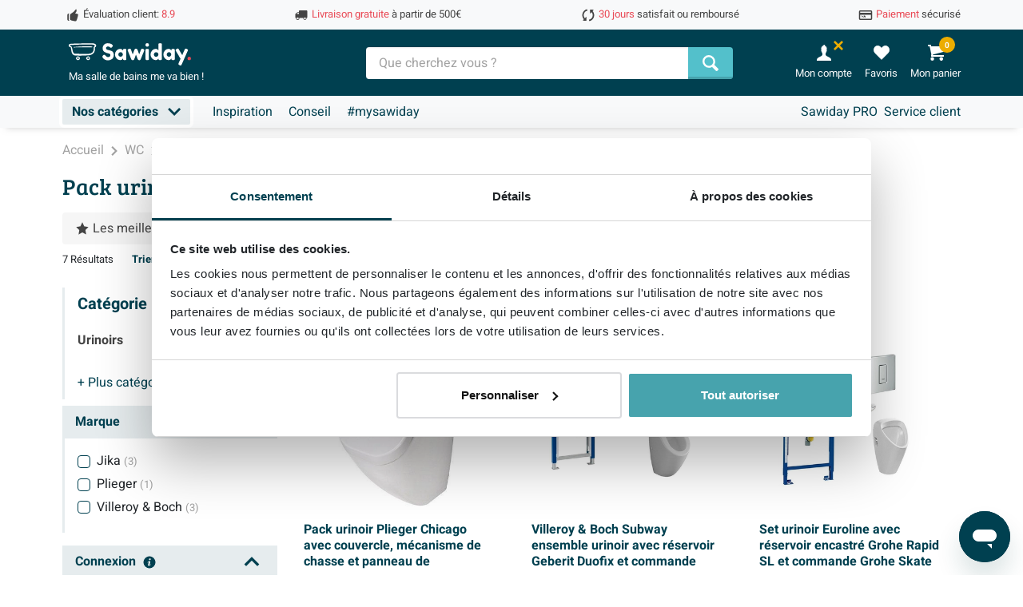

--- FILE ---
content_type: text/html; charset=utf-8
request_url: https://www.sawiday.fr/toilettes/urinoirs/pack/
body_size: 61072
content:
<!DOCTYPE html>



<html lang="fr-FR">
<head >
    <meta http-equiv="content-type" content="text/html; charset=UTF-8" />
    <meta name="viewport" content="width=device-width, initial-scale=1, minimum-scale=1">
    <title>Pack urinoir | Sawiday</title>

                    <meta name="p:domain_verify" content="b85ee6d7d2a3a35c6241b452a8aba12a"/>
        
    
    <script id="mm-growthbook-toolbox" src="https://sdk.growthbook.sawiday.com/sawiday-growthbook.js" type="text/javascript"></script>
 
    <script>
    //Set datalayer
    window.dataLayer = window.dataLayer || [];

    var pageView = {
        'webPropertyId': 'UA-78074614-1'
    };

        
    
    
    
                        pageView['groupCategory1'] = 'Urinoirs';
                pageView['groupCategory2'] = 'Combo page';
    
    
    
    
    
        
        
        
        


    
        dataLayer.push(pageView);

    
    
    
        window.addEventListener('CookiebotOnAccept', function (e) {
        if (Cookiebot.consent.marketing) {
                                }
    });
</script>
<!--[if gte IE 9]><!-->
<script>
        </script>
<!--<![endif]-->
 <script>
    var criteo = {
        account_id:
            49941
        ,
        should_push: false
    };

    
    if (criteo.should_push) {
        dataLayer.push({
            criteo: criteo
        });
    }
</script>
<script data-cookieconsent="ignore">
    window.dataLayer = window.dataLayer || [];
    function gtag() {
        dataLayer.push(arguments);
    }
    gtag("consent", "default", {
        ad_storage: "denied",
        analytics_storage: "denied",
        ad_user_data: "denied",
        ad_personalization: "denied",
        functionality_storage: "denied",
        personalization_storage: "denied",
        security_storage: "granted",
        wait_for_update: 500,
    });
    gtag("set", "ads_data_redaction", true);
</script>
<script data-cookieconsent="ignore">
    
    (function(w,d,s,l,i) {
        w[l]=w[l]||[];
        w[l].push({'gtm.start': new Date().getTime(),event:'gtm.js'});
        var f=d.getElementsByTagName(s)[0], j=d.createElement(s),dl=l!='dataLayer'?'&l='+l:'';
        
        var url='sawiday.fr'+'/gtm';
        
        j.async=true;
        j.src='//www.'+url+'/gtm.js?id='+i+dl;
        f.parentNode.insertBefore(j,f);
    })(window,document,'script','dataLayer','GTM-KWM2S3');
    
</script>
 

    <script
        id="Cookiebot"
        data-culture="fr"
        src="https://consent.cookiebot.com/uc.js"
        data-cbid="29ebe204-2682-46a8-bfcd-29eb7f8f9c53"
        type="text/javascript"
    ></script>


    <script data-cookieconsent="ignore">
    var staticSkin = 'https://static.rorix.nl/skins/1/';
    var siteViewId = '7';
    var pageTemplate = 'category-combination.tpl'; 
        
        
            var frontendVars = {
        siteviewId: '7',
        pageTemplate: 'category-combination.tpl',
        pageSubTemplate: '',
        countryCode: 'fr',
        countries: ['NL', 'BE', 'FR', 'DE', 'DK']
    };


</script>
    <script>
    
    var translationsObj = {};
    translationsObj.default = {
        
        'SITE_NAME':'Sawiday',
        'READ_MORE':' En savoir plus',
        'READ_LESS':'Voir moins',
        'ARIA_PAGINATION_NAVIGATION': 'Navigation de page',
        'ARIA_PAGINATION_GO_TO_PREV_PAGE': 'Vers la page précédente',
        'ARIA_PAGINATION_GO_TO_PAGE': 'Vers la page',
        'ARIA_PAGINATION_GO_TO_NEXT_PAGE': 'Vers la page suivante',
        'ARIA_PAGINATION_CURRENT_PAGE': 'Page actuelle, page',
        'SUNDAY': "dimanche",
        'MONDAY': "Lundi",
        'TUESDAY': "Mardi",
        'WEDNESDAY': "Mercredi",
        'THURSDAY': "Jeudi",
        'FRIDAY': "Vendredi",
        'SATURDAY': "Samedi",
        'JANUARY': "janvier",
        'FEBRUARY': "février",
        'MARCH': "mars",
        'APRIL': "avril",
        'MAY': "mai",
        'JUNE': "juin",
        'JULY': "juillet",
        'AUGUST': "août",
        'SEPTEMBER': "septembre",
        'OCTOBER': "octobre",
        'NOVEMBER': "novembre",
        'DECEMBER': "décembre",
        'CLOSED': "Fermé",
        'BUSINESS_HOURS': "Heures d'ouverture",
        'FREE': "Gratuit",
        'CONFIRM_BUTTON': "Confirmer",
        'NO': "Non",
        'YES': "Oui"
        
    };
    

        
    translationsObj.validation = {
        
        'IS_INVALID': 'n\'est pas valable',
        'IS_INCORRECT': 'n\'est pas correcte',
        'IS_INCORRECT_POSTALCODE': 'n\'est pas correcte',
        'IS_INCORRECT_POSTALCODE_B2B': 'n\'est pas correct',
        'IS_INCORRECT_VATNUMBER': ' n\'est pas valide',
        'FILE_TOO_LARGE': 'Le fichier est trop gros',
        'CANT_BE_EMPTY': 'est un champ obligatoire',
        'INVALID_PASSWORD_FORMAT': 'doit contenir au moins 1 lettre et 1 chiffre',
        'INVALID_PASSWORD_EQUALITY': 'n\'est pas identique au premier mot de passe saisi.',
        'INVALID_GREATERTHAN_OR_EQUALTO': 'doit être supérieure ou égale à %{count}.',
        'INVALID_LESSTHAN_OR_EQUALTO': 'doit être inférieure ou égale à %{count}.',
        'INVALID_WRONG_LENGTH': 'le nombre de caractères n\'est pas correct, il devrait être de %{count}.',
        'INVALID_TOO_LONG': 'trop long (le maximum est de %{count} caractères)',
        'INVALID_TOO_SHORT': 'trop court (le minimum est de %{count} caractères)',
        'INVALID_NOT_INTEGER': 'doit être un numéro',
        'INVALID_AZ_TEXT': 'ne doit contenir que des caractères alphabétiques',
        'INVALID_AZ_TEXT_WITH_SPACES': 'ne doit contenir que des caractères alphabétiques et des espaces',
        'MIN_SELECT_ITEMS': 'Sélectionnez au minimum %{count} élément(s)',
        'GREATER_THAN_0': 'doit être supérieur à 0',
        'INVALID_PATTERN': '',
        'IS_INCORRECT_COMPANYREGISTRATIONNUMBER': ''
        
    };
    

        
    translationsObj.checkout = {
        
        'PICKUPPOINT_NOTIFICATION_MESSAGE': '<p>Retirer de l’adresse sélectionnée est possible à partir de<br /><br />                 <\span id=\"pickupDate\"><\strong>%s<\/strong><\/span><br /><br /> (faites attention : ce n’est qu’une                 indication).<\/p><p>Votre paquet restera 3 semaines à l’adresse à emporter.<\/p>',
        'PICKUPPOINT_NO_RESULTS': 'Malheureusement, il n\'y a pas de points d\'enlèvement pour cette adresse.',
        'CREDITCARD_NUMBER': 'Numéro de carte',
        'CREDITCARD_CARDHOLDERNAME': 'Titulaire de la carte',
        'CREDITCARD_CCV': 'CVC/VV',
        'CREDITCARD_EXPIRATION_DATE': 'Date d\'expiration',
        'DELIVERY_CHOOSE_TIMEFRAME': 'Choisir une heure de livraison'
        
    };
    

        
    translationsObj.product = {
        
        'VARIANT_ALERT': "La variante choisie n’est malheureusement pas disponible. Nous vous proposons ci-dessous une alternative adaptée.",
        'DELIVER_IN_X_WORKINGDAYS': "Livraison à partir de %d journées de travail.",
        'ORDER_TODAY_DELIVER_TOMORROW': "Commandé aujourd\'hui, livré à domicile demain.",
        'ORDER_TODAY_DELIVER_THE_DAY_AFTER_TOMORROW': "Commandé aujourd\'hui, livré à domicile le jour après-demain."
        
    };
    

        
    translationsObj.compare = {
        
        'COMPARE_PRODUCT_AMOUNT_REACHED': "Limite de 5 produits atteinte. Supprimez un produit pour ajouter un nouveau produit."
        
    };
    

        
    translationsObj.customer = {
        
        'CUSTOMER_ACCOUNT_EXISTS_PENDING_ERROR': "Ce n'était pas possible de vous envoyer un courriel. Réessayez plus tard, s'il vous plait!",
        'CUSTOMER_ACCOUNT_EXISTS_PENDING_SENT': "Le courriel d'activation a été envoyé il y a un instant. Contrôlez votre boîte de réception ou votre courrier indésirable.",
        'TO_THE_ATTENTION_OF': "À l'attention de"
        
    };
    

        
    translationsObj.orderStatus = {
        
        'INDICATION_DATE': 'Livraison prévue chez Sawiday',
        'EXPECTED_DELIVERY_DATE': 'Date de livraison prévue',
        'STATUS_ON_CALL': 'Sur appel',
        'STATUS_SCHEDULED': 'Planifié',
        'POPUP_DATEPICKER_ON_CALL_TITLE': 'Choisissez votre date prévue de livraison sur rendez-vous',
        'POPUP_DATEPICKER_ON_CALL_TEXT': '<p>Vous pouvez indiquer la date jusqu\'à laquelle la commande peut être stockée dans notre entrepôt. <\span class=\'text-action font-weight-bold\'>Remarque<\/span> : ceci n\'est pas une date de livraison.<\/p>',
        'POPUP_DATEPICKER_EDIT_TITLE': 'Planifier une date d\'appel ou de livraison',
        'POPUP_DATEPICKER_EDIT_TEXT': '<p>Choisissez ici<\/p>',
        'POPUP_DATEPICKER_TITLE': 'Choisissez votre date de livraison',
        'POPUP_DATEPICKER_TEXT': '<p><\span class=\"text-action font-weight-bold\">ATTENTION!<\/span> Après confirmation, vous ne pouvez plus modifier<\/p>'
        
    };
    

        
    translationsObj.meta = {
        
        'META_PAGE': '- Page %s'
        
    }
    


</script>

    <link rel="stylesheet" href="/skins/1/css/styles.css?v=697097109789d_10" type="text/css"/>

    <meta name="description" content="Sur Sawiday.fr : des packs urinoir de qualité et faciles à installer.  ✓Large choix ✓Paiement sécurisé | Choisissez votre abattant WC" />
            <meta name="robots" content="index, follow"/>
        <meta name="copyright" content="2026 Sawiday, all rights reserved." />
    <meta property="og:title" content="Sawiday® Réalisez la salle de bains de vos rêves."/>
    <meta property="og:type" content="website"/>
    <meta property="og:description" content="Avec plus de 100 000 produits, Sawiday est l&#039;expert. Inspirez-vous et achetez en ligne."/>
    <meta property="og:image" content="https://static.rorix.nl/image/content/LinkedInOpengraph-afbeelding1200x630pxSANITAIRWINKEL.jpg"/>
    <meta property="og:image:type" content="image/png"/>
    <meta property="og:image:width" content="1200"/>
    <meta property="twitter:card" content="summary_large_image">
    <meta property="twitter:title" content="Sawiday® Réalisez la salle de bains de vos rêves."/>
    <meta property="twitter:description" content="Avec plus de 100 000 produits, Sawiday est l&#039;expert. Inspirez-vous et achetez en ligne."/>
    <meta property="twitter:image" content="https://static.rorix.nl/image/content/LinkedInOpengraph-afbeelding1200x630pxSANITAIRWINKEL.jpg"/>

                <link rel="canonical" href="https://www.sawiday.fr/toilettes/urinoirs/pack/" />
    
        
                                        <link rel="alternate" hreflang="x-default" href="https://www.sawiday.com/" />
                            <link rel="alternate" hreflang="fr-BE" href="https://www.sawiday.be/fr-be/toilettes/urinoirs/" />
                            <link rel="alternate" hreflang="nl-BE" href="https://www.sawiday.be/nl-be/toiletten/urinoirs/" />
                            <link rel="alternate" hreflang="nl-NL" href="https://www.sanitairwinkel.nl/toiletten/urinoirs/" />
                            <link rel="alternate" hreflang="fr-FR" href="https://www.sawiday.fr/toilettes/urinoirs/" />
                            <link rel="alternate" hreflang="de-DE" href="https://www.sawiday.de/" />
                            <meta http-equiv="X-UA-Compatible" content="IE=Edge" />

    <link rel="apple-touch-icon" sizes="180x180" href="/favicon/7/apple-touch-icon.png?v=pgllGNM8bx">
    <link rel="icon" type="image/png" sizes="32x32" href="/favicon/7/favicon-32x32.png?v=pgllGNM8bx">
    <link rel="icon" type="image/png" sizes="16x16" href="/favicon/7/favicon-16x16.png?v=pgllGNM8bx">
    <link rel="manifest" href="/favicon/7/manifest.json?v=pgllGNM8bx">
    <link rel="mask-icon" href="/favicon/7/safari-pinned-tab.svg?v=pgllGNM8bx" color="#004050">
    <link rel="shortcut icon" href="/favicon/7/favicon.ico?v=pgllGNM8bx">
    <meta name="msapplication-TileColor" content="#ffffff">
    <meta name="msapplication-config" content="/favicon/7/browserconfig.xml?v=pgllGNM8bx">
    <meta name="theme-color" content="#004050">

    </head>

<body class="no-touch"
      data-viewid="7"
      data-language=""
      data-compare-url="/comparer/"
      data-template="category-combination.tpl"
        >
<noscript><iframe src="//www.googletagmanager.com/ns.html?id=GTM-KWM2S3" height="0" width="0" style="display:none;visibility:hidden"></iframe></noscript>

        <div
    class="global-company-rating company-rating-widget-banner d-flex d-md-none
        
">
    <div class="rating-container d-flex align-items-center justify-content-center">
        <div class="star-rating star-rating-white me-2">
            <div class="star-rating-inner"
                style="width: 89%">
                <svg xmlns="http://www.w3.org/2000/svg" viewBox="0 0 20 20"><path d="M10,15.8,4.8,18.5c-.1.1-.2,0-.2-.1l1-5.8v-.1L1.3,8.4c-.1-.1,0-.2.1-.2l5.8-.8a.1.1,0,0,0,.1-.1L9.9,2a.188.188,0,0,1,.3,0l2.6,5.3.1.1,5.8.8c.1,0,.2.2.1.2l-4.2,4.1v.1l1,5.8c0,.1-.1.2-.2.1l-5.2-2.7Z" fill="currentColor"/></svg>
                <svg xmlns="http://www.w3.org/2000/svg" viewBox="0 0 20 20"><path d="M10,15.8,4.8,18.5c-.1.1-.2,0-.2-.1l1-5.8v-.1L1.3,8.4c-.1-.1,0-.2.1-.2l5.8-.8a.1.1,0,0,0,.1-.1L9.9,2a.188.188,0,0,1,.3,0l2.6,5.3.1.1,5.8.8c.1,0,.2.2.1.2l-4.2,4.1v.1l1,5.8c0,.1-.1.2-.2.1l-5.2-2.7Z" fill="currentColor"/></svg>
                <svg xmlns="http://www.w3.org/2000/svg" viewBox="0 0 20 20"><path d="M10,15.8,4.8,18.5c-.1.1-.2,0-.2-.1l1-5.8v-.1L1.3,8.4c-.1-.1,0-.2.1-.2l5.8-.8a.1.1,0,0,0,.1-.1L9.9,2a.188.188,0,0,1,.3,0l2.6,5.3.1.1,5.8.8c.1,0,.2.2.1.2l-4.2,4.1v.1l1,5.8c0,.1-.1.2-.2.1l-5.2-2.7Z" fill="currentColor"/></svg>
                <svg xmlns="http://www.w3.org/2000/svg" viewBox="0 0 20 20"><path d="M10,15.8,4.8,18.5c-.1.1-.2,0-.2-.1l1-5.8v-.1L1.3,8.4c-.1-.1,0-.2.1-.2l5.8-.8a.1.1,0,0,0,.1-.1L9.9,2a.188.188,0,0,1,.3,0l2.6,5.3.1.1,5.8.8c.1,0,.2.2.1.2l-4.2,4.1v.1l1,5.8c0,.1-.1.2-.2.1l-5.2-2.7Z" fill="currentColor"/></svg>
                <svg xmlns="http://www.w3.org/2000/svg" viewBox="0 0 20 20"><path d="M10,15.8,4.8,18.5c-.1.1-.2,0-.2-.1l1-5.8v-.1L1.3,8.4c-.1-.1,0-.2.1-.2l5.8-.8a.1.1,0,0,0,.1-.1L9.9,2a.188.188,0,0,1,.3,0l2.6,5.3.1.1,5.8.8c.1,0,.2.2.1.2l-4.2,4.1v.1l1,5.8c0,.1-.1.2-.2.1l-5.2-2.7Z" fill="currentColor"/></svg>
            </div>
            <svg xmlns="http://www.w3.org/2000/svg" viewBox="0 0 20 20"><path d="M10,15.8,4.8,18.5c-.1.1-.2,0-.2-.1l1-5.8v-.1L1.3,8.4c-.1-.1,0-.2.1-.2l5.8-.8a.1.1,0,0,0,.1-.1L9.9,2a.188.188,0,0,1,.3,0l2.6,5.3.1.1,5.8.8c.1,0,.2.2.1.2l-4.2,4.1v.1l1,5.8c0,.1-.1.2-.2.1l-5.2-2.7Z" fill="currentColor"/></svg>
            <svg xmlns="http://www.w3.org/2000/svg" viewBox="0 0 20 20"><path d="M10,15.8,4.8,18.5c-.1.1-.2,0-.2-.1l1-5.8v-.1L1.3,8.4c-.1-.1,0-.2.1-.2l5.8-.8a.1.1,0,0,0,.1-.1L9.9,2a.188.188,0,0,1,.3,0l2.6,5.3.1.1,5.8.8c.1,0,.2.2.1.2l-4.2,4.1v.1l1,5.8c0,.1-.1.2-.2.1l-5.2-2.7Z" fill="currentColor"/></svg>
            <svg xmlns="http://www.w3.org/2000/svg" viewBox="0 0 20 20"><path d="M10,15.8,4.8,18.5c-.1.1-.2,0-.2-.1l1-5.8v-.1L1.3,8.4c-.1-.1,0-.2.1-.2l5.8-.8a.1.1,0,0,0,.1-.1L9.9,2a.188.188,0,0,1,.3,0l2.6,5.3.1.1,5.8.8c.1,0,.2.2.1.2l-4.2,4.1v.1l1,5.8c0,.1-.1.2-.2.1l-5.2-2.7Z" fill="currentColor"/></svg>
            <svg xmlns="http://www.w3.org/2000/svg" viewBox="0 0 20 20"><path d="M10,15.8,4.8,18.5c-.1.1-.2,0-.2-.1l1-5.8v-.1L1.3,8.4c-.1-.1,0-.2.1-.2l5.8-.8a.1.1,0,0,0,.1-.1L9.9,2a.188.188,0,0,1,.3,0l2.6,5.3.1.1,5.8.8c.1,0,.2.2.1.2l-4.2,4.1v.1l1,5.8c0,.1-.1.2-.2.1l-5.2-2.7Z" fill="currentColor"/></svg>
            <svg xmlns="http://www.w3.org/2000/svg" viewBox="0 0 20 20"><path d="M10,15.8,4.8,18.5c-.1.1-.2,0-.2-.1l1-5.8v-.1L1.3,8.4c-.1-.1,0-.2.1-.2l5.8-.8a.1.1,0,0,0,.1-.1L9.9,2a.188.188,0,0,1,.3,0l2.6,5.3.1.1,5.8.8c.1,0,.2.2.1.2l-4.2,4.1v.1l1,5.8c0,.1-.1.2-.2.1l-5.2-2.7Z" fill="currentColor"/></svg>
        </div>
        <div class="review-rating-box">
        <span class="score">8.9</span>
        <span class="max-score"> / 10</span>
        </div>
        <div class="text ms-1">
            sur <span>4.104</span> avis
        </div>
    </div>
</div>

<div id="main-header-container" data-search-active="false">
    <header id="main-header" class="bg-light">
                    <div class="container d-none d-md-block">
    <div class="row">
        <div class="col">
            <div class="usp-holder d-flex justify-content-between py-2 text--1 text-greys">
                                                                                <div class="usp global-review-trustpilot d-inline-flex align-items-center ms-1"
     data-gtm-event="click"
     data-gtm-category="Header"
     data-gtm-action="USP's"
     data-gtm-label="Beoordeling">

    

    <span class="icon icon-sm icon-greys me-1">
        <svg xmlns="http://www.w3.org/2000/svg" width="24" height="24" viewBox="0 0 24 24"><path fill="#444" d="M16.1,9.07c-.15-.4,4-4,1.58-7-.57-.69-2.48,3.3-5.2,5.11-1.49,1-5,3.13-5,4.3v7.6C7.5,20.5,13,22,17.23,22,18.77,22,21,12.47,21,11S16.25,9.46,16.1,9.07Zm-9.73.1A3.32,3.32,0,0,0,3,12.64V18a3.21,3.21,0,0,0,3.37,3.36c.74,0-1.12-.64-1.12-2.51V11.8C5.25,9.83,7.11,9.17,6.37,9.17Z"/></svg>
    </span>

    <a href="/reviews/"
       class="text-greys">
        <span>Évaluation client:</span>
        <span class="text-action">8.9</span>
    </a>
</div>

<div class="usp d-inline-flex align-items-center"
     data-gtm-event="click"
     data-gtm-category="Header"
     data-gtm-action="USP's"
     data-gtm-label="Gratis bezorging">

    

    <span class="icon icon-sm icon-greys me-1">
        <svg xmlns="http://www.w3.org/2000/svg" width="24" height="24" viewBox="0 0 24 24"><path fill="#444" d="M20.73,4H9.18A1.12,1.12,0,0,0,8.06,5.11V7H6a.86.86,0,0,0-.54.2L2.15,9.91v5.88a1,1,0,0,0,1,1H3.3a3.17,3.17,0,0,0,0,.53A2.7,2.7,0,0,0,6,20a2.7,2.7,0,0,0,2.74-2.67,2.39,2.39,0,0,0-.06-.53h6.68a2.39,2.39,0,0,0-.06.53,2.74,2.74,0,0,0,5.47,0,3.17,3.17,0,0,0-.05-.53h0a1.11,1.11,0,0,0,1.12-1.09h0V5.11A1.12,1.12,0,0,0,20.73,4ZM6,19a1.64,1.64,0,1,1,1.64-1.64A1.65,1.65,0,0,1,6,19ZM8.06,9.91H4.12l2-2h2ZM18,19a1.64,1.64,0,1,1,1.64-1.64A1.64,1.64,0,0,1,18,19Z"/></svg>
    </span>

    <a href="https://service.sawiday.com/hc/fr-fr/sections/9878561634717-Livraison-et-enlèvement"
       class="text-greys">
        <span class="text-action">Livraison gratuite</span>
        <span> à partir de 500€</span>
    </a>
</div>

<div class="usp d-inline-flex align-items-center"
     data-gtm-event="click"
     data-gtm-category="Header"
     data-gtm-action="USP's"
     data-gtm-label="Bedenktijd">
    

    <span class="icon icon-sm icon-greys me-1">
        <svg xmlns="http://www.w3.org/2000/svg" width="24" height="24" viewBox="0 0 24 24"><path fill="#444" d="M6.37,17.15a7.8,7.8,0,0,1,.15-10.5,7.09,7.09,0,0,1,4-2.12L10.46,2A9.46,9.46,0,0,0,4.81,4.87a10.4,10.4,0,0,0-.14,14.06l-2,2.13,6.48.37V14.32ZM14.89,2.57l0,7.11,2.72-2.83a7.8,7.8,0,0,1-.15,10.5,7.09,7.09,0,0,1-4,2.12L13.54,22a9.46,9.46,0,0,0,5.65-2.87,10.4,10.4,0,0,0,.14-14.06l2.05-2.14L14.9,2.57Z"/></svg>
    </span>

    <a href="https://service.sawiday.com/hc/fr-fr/sections/9878562534301-Annulation-Retour?q=2#q2"
       class="text-greys">
        <span class="text-action">30 jours </span>
        <span>satisfait ou remboursé</span>
    </a>
</div>

<div class="usp d-none d-lg-inline-flex align-items-center"
     data-gtm-event="click"
     data-gtm-category="Header"
     data-gtm-action="USP's"
     data-gtm-label="Veilig betalen">
    

    <span class="icon icon-sm icon-greys me-1">
        <svg xmlns="http://www.w3.org/2000/svg" width="24" height="24" viewBox="0 0 24 24"><path fill="#444" d="M20.8,4H3.2A2.25,2.25,0,0,0,1,6.29V17.71A2.25,2.25,0,0,0,3.2,20H20.8A2.25,2.25,0,0,0,23,17.71V6.29A2.25,2.25,0,0,0,20.8,4ZM21,17.87H3v-6.4H21ZM21,8H3V6.13H21ZM5,13.6V12.53H6V13.6Zm5,1.07v1.06h1V14.67h1V12.53h0V13.6H11V12.53H9v2.14Zm1,1.06V14.67h1v1.06Zm-2,0V14.67H8v1.06Zm1-3.2h0V13.6H9v1.07h1ZM7,14.67H8V12.53H8V13.6H6v1.07H6v1.06H7Z"/></svg>
    </span>
    <a href="https://service.sawiday.com/hc/fr-fr/sections/9878560762781-Payer?q=1#q1"
       class="text-greys">
        <span class="text-action">Paiement </span>
        <span> sécurisé</span>
    </a>
</div>

<div class="usp d-none d-xxl-inline-flex align-items-center"
     data-gtm-event="click"
     data-gtm-category="Header"
     data-gtm-action="USP's"
     data-gtm-label="Fevad">
    

    <span class="icon icon-sm icon-greys me-1">
        <svg xmlns="http://www.w3.org/2000/svg" viewBox="0 0 15.76 12.47"><path fill="#444" d="m12.91 0-7 7-3.17-3.17L0 6.57l5.91 5.9 9.85-9.73L12.91 0z"/></svg>    </span>
    <a href="/fevad/"
       class="text-greys"
    <span>Membre </span>
    <span class="text-action">Fevad</span>
    </a>
</div>
                    
                                                </div>
        </div>
    </div>
</div>
        
                    <div class="header-content bg-primary d-flex flex-row align-items-center">
                    <div class="container">
                <div class="header-content-row row align-items-center">
                    <div class="menu-col col-auto d-flex flex-column align-items-start d-md-none trigger transition mobile-menu-trigger"
                         data-gtm-event="click"
                         data-gtm-category="Header"
                         data-gtm-action="Items"
                         data-gtm-label="Menu"
                         data-header-btn="original">

                        <span class="menu-lines">
                            <span class="menu-line"></span>
                            <span class="menu-line"></span>
                            <span class="menu-line"></span>
                        </span>

                        

    <span class="icon icon-md icon-light active-state d-none">
        <svg xmlns="http://www.w3.org/2000/svg" width="24" height="24" viewBox="0 0 24 24"><path fill="#444" d="M14.44,12,20,17.58,17.58,20,12,14.44,6.42,20,4,17.58,9.56,12,4,6.42,6.42,4,12,9.56,17.58,4,20,6.42Z"/></svg>
    </span>
                        <span class="label">Menu</span>
                    </div>

                    <div class="logo-col col col-auto col-md-4 col-lg-4 col-xxl-4">
                        <a class="d-block d-md-inline-block text-center text-md-start text-decoration-none"
   href="/"
   data-gtm-event="click"
   data-gtm-category="Header"
   data-gtm-action="Logo">
    <figure class="main-logo d-flex d-lg-block flex-row flex-nowrap justify-content-center align-content-stretch align-items-end
 mb-0 mt-0 mt-0 mt-md-2 mt-lg-1 ms-0 ms-md-2">
        

    <svg class="sw-logo-light sawiday" role="img" aria-labelledby="title  desc" preserveAspectRatio="xMinYMid meet" xmlns="http://www.w3.org/2000/svg" viewBox="0 0 219.11 40">
    <title>Sawiday</title>
    <desc>Ma salle de bains me va bien !</desc>
    <path class="sw-logo-color-2" d="M219.11,27.5a3.21,3.21,0,1,1-3.21-3.21A3.21,3.21,0,0,1,219.11,27.5Z" fill="#e94b57"/>
    <path class="sw-logo-color-1" d="M143.84,3.2a3.21,3.21,0,1,1-3.2-3.2A3.21,3.21,0,0,1,143.84,3.2ZM77.46,14.37a20.13,20.13,0,0,0-3.28-1.25,28.41,28.41,0,0,0-3.31-.76,6.74,6.74,0,0,1-2.77-1A2.7,2.7,0,0,1,66.84,9a2.67,2.67,0,0,1,1.08-2.23A4.07,4.07,0,0,1,70.41,6a4.41,4.41,0,0,1,2.43.63l0,0a7.63,7.63,0,0,1,.68.59c.3.29.39.35.39.36a3.62,3.62,0,0,0,1.83.75c.79,0,1.6-.63,2.41-1.87a4.05,4.05,0,0,0,.89-2c0-.23-.14-.75-1.08-1.66l-1-.78A7.87,7.87,0,0,0,74.38.81,13.74,13.74,0,0,0,70.1.18a9.14,9.14,0,0,0-6.87,2.6,8.42,8.42,0,0,0-2.5,6.08,9.09,9.09,0,0,0,1,4.34,6.46,6.46,0,0,0,2.37,2.59,21,21,0,0,0,3.25,1.5,21,21,0,0,0,3.24.92,7.91,7.91,0,0,1,2.74,1,2.39,2.39,0,0,1,1.28,2.06c0,1.7-.75,3.72-4.28,3.72a4.26,4.26,0,0,1-2.2-.72,6.64,6.64,0,0,1-1.73-1.47c-1.62-1.67-2.44-1.93-2.78-1.93a2.54,2.54,0,0,0-1.8.87c-1.38,1.39-1.58,2.14-1.58,2.45a3.64,3.64,0,0,0,.93,2.09l.39.49a9.53,9.53,0,0,0,2.84,2.46A9.38,9.38,0,0,0,67,30.39a12.59,12.59,0,0,0,3.47.46,11.8,11.8,0,0,0,6.72-2.14,7.62,7.62,0,0,0,2.58-3,10,10,0,0,0,1-4.56,8.93,8.93,0,0,0-1-4.34A5.6,5.6,0,0,0,77.46,14.37Zm25.76-2.52a11.21,11.21,0,0,1,0,1.33V27.35a11,11,0,0,1,0,1.33,3.21,3.21,0,0,1-.29.9c-.28.52-1.06.79-2.33.79A4.9,4.9,0,0,1,98,29.92a1.69,1.69,0,0,1-.67-1.25l-.15-1.33-.77,1.1c-.9,1.29-2.4,1.93-4.58,1.93a8.41,8.41,0,0,1-6.13-3,10.08,10.08,0,0,1-2.86-7.08,10,10,0,0,1,2.88-7.06,8.53,8.53,0,0,1,6.25-3,5.94,5.94,0,0,1,2.31.44,5,5,0,0,1,1.43.81,5.41,5.41,0,0,1,.66.76l.78,1.1.14-1.34c.08-.78.45-1.81,2.7-1.81a7.78,7.78,0,0,1,2.19.22,1.19,1.19,0,0,1,.77.59A2.85,2.85,0,0,1,103.22,11.85ZM97,20.29a4.26,4.26,0,0,0-1.07-2.78A3.66,3.66,0,0,0,93,16.2a3.8,3.8,0,0,0-3,1.3,4.2,4.2,0,0,0-1.12,2.81,3.88,3.88,0,0,0,1.2,2.76A4,4,0,0,0,93,24.29,3.75,3.75,0,0,0,95.84,23,4.06,4.06,0,0,0,97,20.29Zm36.13-10h0a3.23,3.23,0,0,0-1.4-.36c-1.07,0-1.87.74-2.44,2.27L126.33,20l-.5-1.13c-.26-.56-1-2.69-2.4-6.5l-.31-.66a3.6,3.6,0,0,0-1-1.11,2.79,2.79,0,0,0-3.81.48,2.64,2.64,0,0,0-.77,1.21l-2.87,7.89-.48-1.31c-1.44-4-2.41-6.51-2.86-7.58l0,0a2.57,2.57,0,0,0-.28-.61,1.59,1.59,0,0,0-.55-.53,1.82,1.82,0,0,0-1-.26,5.64,5.64,0,0,0-1.92.49c-1.34.54-2,1.22-2,2.08a6.22,6.22,0,0,0,.37,1.41L112,28.74A3.25,3.25,0,0,0,113,30a2.66,2.66,0,0,0,1.78.59,2.58,2.58,0,0,0,1.87-.82,4.35,4.35,0,0,0,.57-.75,3.83,3.83,0,0,0,.3-.57c0-.14.14-.4.29-.77s.36-.92,1-2.73c.53-1.49.93-2.54,1.2-3.2l.49-1.18.45,1.2c1.42,3.77,2.18,5.78,2.39,6.3l.32.7a3.15,3.15,0,0,0,1,1.22,2.33,2.33,0,0,0,1.48.6,3.13,3.13,0,0,0,1.33-.24,3.68,3.68,0,0,0,1.76-2.21l4.46-10.88c.3-.76.67-1.66,1.1-2.66a5.85,5.85,0,0,0,.6-2C135.37,11.69,134.6,10.91,133.09,10.25Zm10,.49a3.88,3.88,0,0,0-2.43-.57c-1.5,0-2.44.27-2.71.78a2.91,2.91,0,0,0-.29.9,10.75,10.75,0,0,0-.06,1.33V27.39a10.57,10.57,0,0,0,.06,1.35,3.18,3.18,0,0,0,.3.91c.27.51,1.19.8,2.66.8s2.41-.28,2.66-.78a3.06,3.06,0,0,0,.34-.91c0-.28,0-.73,0-1.33V13.26a10.71,10.71,0,0,0,0-1.12A1.77,1.77,0,0,0,143.09,10.74Zm23.72-8.85a10.75,10.75,0,0,1,.06,1.33V27.39a10.53,10.53,0,0,1-.06,1.33,2.3,2.3,0,0,1-.33.85c-.29.54-1.35.84-3,.84-2.14,0-2.53-.89-2.64-1.56l-.17-1.06-.71.81a5.44,5.44,0,0,1-4.36,1.77,8.55,8.55,0,0,1-6.27-3,10.17,10.17,0,0,1,0-14.14,8.53,8.53,0,0,1,6.25-3A5.17,5.17,0,0,1,159.9,12l.89,1.09V3.18a10.75,10.75,0,0,1,.06-1.33,2.83,2.83,0,0,1,.31-.88,1.24,1.24,0,0,1,.78-.58,8.23,8.23,0,0,1,3.78,0,1.17,1.17,0,0,1,.77.59A2.85,2.85,0,0,1,166.81,1.89Zm-6.14,18.44a4.26,4.26,0,0,0-1.07-2.78,3.66,3.66,0,0,0-2.95-1.31,3.77,3.77,0,0,0-3,1.29,4.17,4.17,0,0,0-1.09,2.78,4.15,4.15,0,0,0,4.11,4,3.73,3.73,0,0,0,2.86-1.25A4,4,0,0,0,160.67,20.33Zm29.25-8.48a10.64,10.64,0,0,1,.06,1.33V27.35a10.53,10.53,0,0,1-.06,1.33,3.15,3.15,0,0,1-.28.9c-.35.65-1.46.79-2.33.79a4.92,4.92,0,0,1-2.66-.45,1.68,1.68,0,0,1-.66-1.25l-.16-1.33-.76,1.1c-.91,1.29-2.41,1.93-4.59,1.93a8.39,8.39,0,0,1-6.12-3,10.16,10.16,0,0,1,0-14.14,8.56,8.56,0,0,1,6.26-3,5.94,5.94,0,0,1,2.31.44,5,5,0,0,1,1.42.81,5.53,5.53,0,0,1,.67.76l.77,1.1.15-1.34c.08-.78.45-1.81,2.69-1.81a7.86,7.86,0,0,1,2.2.22,1.19,1.19,0,0,1,.77.59A3.05,3.05,0,0,1,189.92,11.85Zm-6.25,8.44a4.26,4.26,0,0,0-1.07-2.78,3.69,3.69,0,0,0-2.94-1.31,3.77,3.77,0,0,0-3,1.3,4.2,4.2,0,0,0-1.12,2.81,3.84,3.84,0,0,0,1.2,2.76,3.93,3.93,0,0,0,2.91,1.22A3.73,3.73,0,0,0,182.54,23,4,4,0,0,0,183.67,20.29Zm27.86-10a5.26,5.26,0,0,0-2-.53,1.24,1.24,0,0,0-1.07.49,3.76,3.76,0,0,0-.42.61c-.09.18-.8,1.73-2.12,4.62-1.62,3.57-2.07,4.66-2.16,4.94l-.33,1.06-.58-.95c-1.21-2-2.5-4.11-3.84-6.38-1.64-2.81-2.11-3.59-2.21-3.75a2,2,0,0,0-.56-.52,1.75,1.75,0,0,0-1-.24,4.19,4.19,0,0,0-1.89.74c-1.26.75-1.93,1.5-1.93,2.16a4,4,0,0,0,.73,1.72l8.2,13.79-.12.24c-3.45,7.39-3.83,8.8-3.83,9.06,0,.75.7,1.44,2.08,2a5.6,5.6,0,0,0,1.94.56,1.49,1.49,0,0,0,.91-.26,2,2,0,0,0,.57-.61,11.86,11.86,0,0,0,.53-1.13L213,14.31a7.05,7.05,0,0,1,.35-.75,2.5,2.5,0,0,0,.27-1.15C213.62,11.64,212.92,10.94,211.53,10.33ZM46.61,7.38h0Zm-43-.17-.09,0-.1-.07-.05,0s0,0,0,.07a2.54,2.54,0,0,1,.12.31c.09.25.17.53.24.81.14.56.26,1.14.37,1.73s.21,1.18.31,1.77l.13.89.1.87a14.87,14.87,0,0,0,1,3.88,9.81,9.81,0,0,0,1,1.88,6.59,6.59,0,0,0,1.62,1.63,5.76,5.76,0,0,0,2.23.95l.3.05L11,22l.48.05,1,.08c1.26.09,2.49.12,3.72.16s2.46.07,3.69.07,2.45,0,3.67-.07C26,22.12,28.44,22,30.88,22l3.69-.12c.66,0,1.31-.1,2-.19l1-.17,1-.23a13.07,13.07,0,0,0,3.71-1.63,9.42,9.42,0,0,0,3-2.91,10.2,10.2,0,0,0,.91-1.85l.16-.44a5,5,0,0,0,.18-.55c.09-.36.15-.69.2-1A27.59,27.59,0,0,0,46.87,9V7.69a.38.38,0,0,1,0-.15l.05,0,.16-.09.36-.19A4.73,4.73,0,0,0,48,6.9a3,3,0,0,0,.53-.53,2.61,2.61,0,0,0,.39-.74A3.71,3.71,0,0,0,49,4.3l0-.42V3.72a2.48,2.48,0,0,0,0-.27A2.46,2.46,0,0,0,48.81,3a3.11,3.11,0,0,0-1-1.12,7.38,7.38,0,0,0-2-1,10.11,10.11,0,0,0-1-.29,8.6,8.6,0,0,0-1-.18A34.89,34.89,0,0,0,40.12.2c-1.24,0-2.48,0-3.69,0L32.76.28,29.1.36c-1.23,0-2.45,0-3.67.09L21.76.56c-1.22,0-2.44.08-3.66.11l-3.66.1L12.63.8c-.64,0-1.25,0-1.87,0C9.53.87,8.31.93,7.09,1l-3.71.19A4.34,4.34,0,0,0,1.12,2,2.88,2.88,0,0,0,.26,3.15,2.79,2.79,0,0,0,0,4.54,2.43,2.43,0,0,0,.61,6a3,3,0,0,0,1.06.76,6.75,6.75,0,0,0,2.08.52A.42.42,0,0,1,3.6,7.21Zm.28-1.72-.09,0-.19,0-.37-.12A2.8,2.8,0,0,1,2.58,5a1.26,1.26,0,0,1-.37-.35.42.42,0,0,1-.07-.25A1.08,1.08,0,0,1,2.22,4a.9.9,0,0,1,.25-.31A2.24,2.24,0,0,1,3.6,3.31l.36,0,.49,0,.94,0,1.82-.13,3.64-.23c.6,0,1.21-.07,1.79-.08s1.25,0,1.86-.06l3.66-.14c1.22-.05,2.44-.08,3.66-.11l3.65-.07,3.66,0,3.65,0h3.66c1.23,0,2.43,0,3.63.05s2.41.1,3.53.25a7.22,7.22,0,0,1,.78.15,7.58,7.58,0,0,1,.77.24,4.85,4.85,0,0,1,1.31.66.72.72,0,0,1,.24.24.1.1,0,0,1,0,0s0-.13,0,0,0,.35,0,.5a1.37,1.37,0,0,1,0,.48s0,0,0,.07-.07.07-.11.12l-.25.19-.42.29a3.53,3.53,0,0,0-.53.51,2.3,2.3,0,0,0-.42.75,2.63,2.63,0,0,0-.13.75v.51c0,.29,0,.59,0,.89a29.63,29.63,0,0,1-.36,3.49,7.29,7.29,0,0,1-.18.77c0,.12-.08.22-.11.32l-.18.41a7.79,7.79,0,0,1-.75,1.41,7.1,7.1,0,0,1-2.31,2.06,10.57,10.57,0,0,1-3,1.19c-.27.06-.53.12-.81.16s-.56.08-.84.11a16,16,0,0,1-1.69.11H30.83c-2.44,0-4.88,0-7.32,0-1.21,0-2.43,0-3.65,0L16.22,19c-1.2,0-2.42,0-3.6,0l-.88,0-.43,0H11a3,3,0,0,1-1.14-.39A5.29,5.29,0,0,1,8,16.34a11.88,11.88,0,0,1-1-3.15l-.18-.94-.21-.91c-.14-.6-.29-1.21-.45-1.81s-.33-1.2-.54-1.81a9.87,9.87,0,0,0-.35-.94A4,4,0,0,0,5,6.27,2.31,2.31,0,0,0,4.75,6a1.37,1.37,0,0,0-.21-.21l-.19-.13-.14-.06L4,5.5ZM8.82,7.34a.38.38,0,0,0,.4.38h0c2.66,0,5.32-.18,8-.18,1.33,0,2.66,0,4,0l4-.06c2.66-.06,5.32-.1,8-.07s5.32.1,8,.19h0a.85.85,0,1,0,0-1.69c-2.67-.06-5.35-.11-8-.1h-4c-1.34,0-2.68,0-4,.06s-2.67.07-4,.13-2.67.17-4,.27c-2.66.23-5.33.36-8,.7A.41.41,0,0,0,8.82,7.34ZM18.9,24.67a3.43,3.43,0,0,0-4.62,0,3.25,3.25,0,0,0-.08,4.73,3.45,3.45,0,0,0,2.39,1,3.37,3.37,0,0,0,2.38-1,3.3,3.3,0,0,0,1-2.39A3.25,3.25,0,0,0,18.9,24.67ZM17.64,28a1.66,1.66,0,0,1-1.05.37A1.5,1.5,0,0,1,15.08,27a1.4,1.4,0,0,1,.4-1.06,1.56,1.56,0,0,1,1.11-.46,1.49,1.49,0,0,1,1.12.46A1.46,1.46,0,0,1,18.14,27,1.39,1.39,0,0,1,17.64,28Zm19.44-3.31a3.44,3.44,0,0,0-4.63,0,3.27,3.27,0,0,0-.08,4.73,3.49,3.49,0,0,0,2.4,1A3.36,3.36,0,0,0,38.12,27,3.25,3.25,0,0,0,37.08,24.67ZM35.82,28a1.66,1.66,0,0,1-1,.37A1.5,1.5,0,0,1,33.26,27a1.37,1.37,0,0,1,.4-1.06,1.56,1.56,0,0,1,1.11-.46,1.5,1.5,0,0,1,1.12.46A1.46,1.46,0,0,1,36.32,27,1.39,1.39,0,0,1,35.82,28Z" fill="#fff"/>
</svg>
        <figcaption class="text-light mt-1 fw-light text--1 align-self-end text-start mb-lg-0 ms-lg-0">Ma salle de <br>bains me va bien !</br></figcaption>
    </figure>
</a>
                    </div>

                    <div class="actions-col d-flex d-md-none align-items-center col justify-content-end">
                        <div class="d-flex justify-content-center wishlist-col">
                            <a
                                class="position-relative trigger transition wishlist-trigger"
                                href="/liste-denvies/"
                                data-gtm-event="click"
                                data-gtm-category="Header"
                                data-gtm-action="Items"
                                data-gtm-label="Wishlist">

                                

    <span class="icon icon-md icon-light ">
        <svg xmlns="http://www.w3.org/2000/svg" width="24" height="24" viewBox="0 0 24 24"><path d="M20.36,4.48a4.93,4.93,0,0,0-7,0L12,5.82,10.68,4.48a4.93,4.93,0,0,0-7,0,5.73,5.73,0,0,0,0,8L12,21l8.36-8.49A5.73,5.73,0,0,0,20.36,4.48Z" fill="#444"/></svg>
    </span>
                                


<span class="hide count-badge transition bg-shop text-light fw-bold text-center d-inline-block"
    data-url="/liste-denvies/product-count/"
    data-identifier="wishlist-product-count">
    0
</span>
                            </a>
                        </div>
                        
                            <div class="justify-content-center stores-col d-none">
                                <a
                                    class="position-relative trigger transition"
                                    href="/showrooms/"
                                    data-gtm-event="click"
                                    data-gtm-category="Header"
                                    data-gtm-action="Items"
                                    data-gtm-label="Showrooms">
                                        

    <span class="icon icon-md icon-light ">
        <svg xmlns="http://www.w3.org/2000/svg" width="24" height="24" viewBox="0 0 24 24"><path fill="#444" d="M12,2A6.37,6.37,0,0,0,5.5,8.24C5.5,14.21,12,22,12,22s6.5-7.79,6.5-13.76A6.37,6.37,0,0,0,12,2Zm0,9.69A3.44,3.44,0,0,1,8.49,8.32,3.44,3.44,0,0,1,12,4.94h0a3.44,3.44,0,0,1,3.51,3.38A3.44,3.44,0,0,1,12,11.69Z"/></svg>
    </span>
                                </a>
                            </div>
                        
                        <div class="d-flex justify-content-center cart-col">
                            <a class="position-relative trigger transition cart-trigger"
                               href="/panier/"
                               data-gtm-event="click"
                               data-gtm-category="Header"
                               data-gtm-action="Items"
                               data-gtm-label="Mon panier">
                                

    <span class="icon icon-md icon-light ">
        <svg xmlns="http://www.w3.org/2000/svg" width="24" height="24" viewBox="0 0 24 24"><path fill="#444" d="M16.63,20.36a2.19,2.19,0,0,0,1.51,1.55A2.23,2.23,0,0,0,21,19.83v-.1a2.22,2.22,0,1,0-4.37.63Zm-11.3-.63a2.23,2.23,0,1,0,2.23-2.21A2.22,2.22,0,0,0,5.33,19.73Zm3.58-5.58,12.65-3.24a.6.6,0,0,0,.44-.53V4H6V2.44C6.44,2.2,6.24,2,6,2H2.44A.44.44,0,0,0,2,2.44V4H4.22L6.34,14.14l-.34,1v1.37a.44.44,0,0,0,.44.44H21.56a.44.44,0,0,0,.44-.44V15H9.15C7.83,15,7.8,14.43,8.91,14.15Z"/></svg>
    </span>
                                    

    
<span class="show count-badge transition bg-shop text-light fw-bold text-center d-inline-block"
    data-url="/winkelwagen/cartdetails/"
    data-identifier="cart-product-count">
    0
</span>
                            </a>
                        </div>
                    </div>

                    <div class="search-col col-md-5 col-xxl-4">
                                                    
<div class="search-section">
    <form method="get" action="/chercher/" id="tw-search-form">
        <div class="search-bar input-group d-flex" id="tweakwise-fields">
            <input
                type="search"
                name="tn_q"
                id="searchfield"
                required="required"
                minlength="3"
                value=""
                class="form-control field border-none"
                placeholder="Que cherchez vous ?"
                autocomplete="off"
                data-locale="fr_FR"
                data-more-results-text="Plus de résultats >"
                data-search-results-url="https://www.sawiday.fr/chercher/"
            />
            <div class="border-radius">
                <button type="submit" class="btn btn-submit btn-sm border-none rounded-start-0 px-3">
                    

    <span class="icon icon-md icon-light ">
        <svg xmlns="http://www.w3.org/2000/svg" width="24" height="24" viewBox="0 0 24 24"><path fill="#444" d="M21.55,18.92l-4.78-4.78a7.78,7.78,0,0,0,1.13-4.07A8.25,8.25,0,0,0,9.83,2,7.83,7.83,0,0,0,2,9.83H2a8.25,8.25,0,0,0,8.07,8.07A7.72,7.72,0,0,0,14,16.84l4.8,4.81a1.21,1.21,0,0,0,1.71,0l1.19-1.2C22.19,20,22,19.39,21.55,18.92ZM4.41,9.83A5.42,5.42,0,0,1,9.83,4.41h0a5.84,5.84,0,0,1,5.66,5.66,5.43,5.43,0,0,1-5.42,5.43A5.85,5.85,0,0,1,4.41,9.83Z"/></svg>
    </span>
                </button>
            </div>
        </div>
    </form>
</div>
                                            </div>

                    <div class="site-links-col col-md-3 col-xxl-4 d-none d-md-flex justify-content-end">
                                                    <a class="account-menu-trigger site-section-link text-center text-light text--1 p-3 p-lg-2 text-decoration-none"
   href="/compte/"
     data-account-active="false"
     data-gtm-event="click"
     data-gtm-category="Header"
     data-gtm-action="My account"
     data-test-id="account-menu-account">
    

    <span class="icon icon-md icon-light ">
        <svg xmlns="http://www.w3.org/2000/svg" width="24" height="24" viewBox="0 0 24 24"><path fill="#444" d="M9.72,4A3.17,3.17,0,0,0,8.49,6.57c.06.79.22,1.82.22,1.82s-.32.17-.32.86c.11,1.73.69,1,.81,1.75.28,1.83.93,1.5.93,2.5,0,1.67-.68,2.45-2.8,3.37S3,19,3,21v1H21V21c0-2-2.2-3.19-4.33-4.12s-2.8-1.7-2.8-3.37c0-1,.65-.67.93-2.5.12-.76.7,0,.81-1.75,0-.69-.32-.86-.32-.86s.16-1,.22-1.82a3.1,3.1,0,0,0-2.3-3.12c-.33-.35-.55-.89.47-1.44C11.44,1.9,10.92,3.09,9.72,4Z"/></svg>
    </span>
    <span class="site-section-title d-none d-lg-block mt-1">
        Mon compte
    </span>
        <span class="count-badge show">
        

    <span class="icon icon-sm icon-shop ">
        <svg xmlns="http://www.w3.org/2000/svg" width="24" height="24" viewBox="0 0 24 24"><path fill="#444" d="M14.44,12,20,17.58,17.58,20,12,14.44,6.42,20,4,17.58,9.56,12,4,6.42,6.42,4,12,9.56,17.58,4,20,6.42Z"/></svg>
    </span>
    </span>
</a>

<a class="account-menu-trigger site-section-link text-center text-light text--1 p-3 p-lg-2 text-decoration-none"
   href="/liste-denvies/"
   data-gtm-event="click"
   data-gtm-category="Header"
   data-gtm-action="Wishlist"
   data-test-id="account-menu-wishlist">
    <span class="icon icon-light icon-md d-block">
        

    <span class="icon icon-md icon-light ">
        <svg xmlns="http://www.w3.org/2000/svg" width="24" height="24" viewBox="0 0 24 24"><path d="M20.36,4.48a4.93,4.93,0,0,0-7,0L12,5.82,10.68,4.48a4.93,4.93,0,0,0-7,0,5.73,5.73,0,0,0,0,8L12,21l8.36-8.49A5.73,5.73,0,0,0,20.36,4.48Z" fill="#444"/></svg>
    </span>
    </span>
    <span class="site-section-title d-none d-lg-block mt-1">
        Favoris
    </span>
    


<span class="hide count-badge transition bg-shop text-light fw-bold text-center d-inline-block"
    data-url="/liste-denvies/product-count/"
    data-identifier="wishlist-product-count">
    0
</span>
</a>

<a class="site-section-link d-inline-block text-center text-light text--1 p-3 ps-lg-2 py-lg-2 pe-lg-0 text-decoration-none"
   href="/panier/"
   data-gtm-event="click"
   data-gtm-category="Header"
   data-gtm-action="Items"
   data-gtm-label="Mon panier"
   data-test-id="shoppingCartLink">
    

    <span class="icon icon-md icon-light ">
        <svg xmlns="http://www.w3.org/2000/svg" width="24" height="24" viewBox="0 0 24 24"><path fill="#444" d="M16.63,20.36a2.19,2.19,0,0,0,1.51,1.55A2.23,2.23,0,0,0,21,19.83v-.1a2.22,2.22,0,1,0-4.37.63Zm-11.3-.63a2.23,2.23,0,1,0,2.23-2.21A2.22,2.22,0,0,0,5.33,19.73Zm3.58-5.58,12.65-3.24a.6.6,0,0,0,.44-.53V4H6V2.44C6.44,2.2,6.24,2,6,2H2.44A.44.44,0,0,0,2,2.44V4H4.22L6.34,14.14l-.34,1v1.37a.44.44,0,0,0,.44.44H21.56a.44.44,0,0,0,.44-.44V15H9.15C7.83,15,7.8,14.43,8.91,14.15Z"/></svg>
    </span>
    <span class="site-section-title d-none d-lg-block mt-1">Mon panier</span>
    

    
<span class="show count-badge transition bg-shop text-light fw-bold text-center d-inline-block"
    data-url="/winkelwagen/cartdetails/"
    data-identifier="cart-product-count">
    0
</span>
</a>

                                            </div>
                </div>
            </div>
        </div>
                <div class="nav-container d-none d-md-block bg-light box-shadow-bottom">
            <div class="container">
                <div id="menu-bar" class="row">
    <div class="col-12">
        <div class="menu-bar">
            <div class="row">
                <div class="col-md-auto menu-trigger-col-desktop d-none d-md-block fw-bold text-primary"
                     data-gtm-event="click"
                     data-gtm-category="Header"
                     data-gtm-action="Items"
                     data-gtm-label="Bekijk assortiment">
                    <span class="menu-trigger d-inline-flex position-relative p-2 align-items-center" data-test-id="menu-trigger">
                        Nos catégories
                        

    <span class="icon icon-md icon-primary ms-2">
        <svg xmlns="http://www.w3.org/2000/svg" width="24" height="24" viewBox="0 0 24 24"><path fill="#444" d="M12,17,4,9,6,7l6,6,6-6,2,2Z"/></svg>
    </span>
                    </span>
                </div>
                <div class="col">
                    <div class="row align-items-center">
                        <div class="col-7 col-md-auto menu-links">
                                <a
        class="d-inline-flex align-items-center px-2 link"
        href="/inspiration/"
        data-gtm-event="click"
        data-gtm-category="Header"
        data-gtm-action="Items"
        data-gtm-label="Inspiration"
    >Inspiration</a>

    <a
        class="d-inline-flex align-items-center px-2 link"
        href="/conseil/"
        data-gtm-event="click"
        data-gtm-category="Header"
        data-gtm-action="Items"
        data-gtm-label="Conseil"
    >Conseil</a>

    <a
        class="d-none d-lg-inline-flex align-items-center px-2 link"
        href="/mysawiday/"
        data-gtm-event="click"
        data-gtm-category="Header"
        data-gtm-action="Items"
        data-gtm-label="#mysawiday"
    >#mysawiday</a>
                        </div>
                        <div class="col-5 col-md-auto ms-auto">
                            <div class="d-flex justify-content-end menu-links">
                                                                                                                                                                                                                                    <li class="d-none d-md-flex">
                                        <a class="d-inline-flex align-items-center ps-2 link"
                                           href="/espace-pro/"
                                           data-gtm-event="click"
                                           data-gtm-category="Header"
                                           data-gtm-action="Items"
                                           data-gtm-label="Sawiday PRO">
                                            Sawiday PRO
                                        </a>
                                    </li>
                                                                                                    <li class="d-none d-md-flex">
                                        <a class="d-inline-flex align-items-center ps-2 link"
                                            href="/service-client/"
                                            data-gtm-event="click"
                                            data-gtm-category="Header"
                                            data-gtm-action="Items"
                                            data-gtm-label="Service client">
                                            Service client
                                        </a>
                                    </li>
                                                            </div>
                        </div>
                    </div>
                </div>
            </div>
        </div>
    </div>
</div>
            </div>
        </div>
            </header>
            <nav id="main-navigation" class="main-navigation transition">
    <div class="container">
        <div class="menu-viewer">
            <div class="menu-content-position row transition mx-md-n2" data-menu-view='main'>
                <div class="main-menu-container col-md-4 col-lg-auto col-xl-3 col-xxl-2">
    <div class="main-menu-bg bg-light">
                                                                                                        <div class="main-menu-item" data-menu-id="142" data-trigger-menu-view="sub">
                    <a class="main-menu-name menu-link text-nowrap d-block text-greys py-2 ps-3 border-bottom"
                       href="/douches/"
                       data-active="false"
                       data-gtm-event="click"
                       data-gtm-category="Navigation"
                       data-gtm-action="Douches"
                       data-gtm-label="Douches">
                        

    <span class="icon icon-md icon-greys menu-icon me-2">
        <svg xmlns="http://www.w3.org/2000/svg" width="25" height="25" viewBox="0 0 25 25"><path d="M22.412,10.043C21.319,8.327,18.821,7.265,16,6.792V4a2,2,0,0,0-2-2H11A2,2,0,0,0,9,4V6.777c-2.885.468-5.45,1.545-6.541,3.306A1.994,1.994,0,0,0,1,12v2a2,2,0,0,0,2,2H22a2,2,0,0,0,2-2V12A2,2,0,0,0,22.412,10.043ZM3,14V12H22v2ZM14,7.559c-.513-.037-1.032-.059-1.55-.059-.485,0-.969.021-1.45.053V4h3ZM12.45,8.5c3.85,0,7.105,1.053,8.175,2.5H4.275C5.345,9.553,8.6,8.5,12.45,8.5Z" style="fill:#424242"/><rect x="3" y="18" width="1" height="2" style="fill:#424242"/><rect x="5" y="18" width="1" height="2" style="fill:#424242"/><rect x="7" y="18" width="1" height="2" style="fill:#424242"/><rect x="9" y="18" width="1" height="2" style="fill:#424242"/><rect x="11" y="18" width="1" height="2" style="fill:#424242"/><rect x="13" y="18" width="1" height="2" style="fill:#424242"/><rect x="15" y="18" width="1" height="2" style="fill:#424242"/><rect x="17" y="18" width="1" height="2" style="fill:#424242"/><rect x="19" y="18" width="1" height="2" style="fill:#424242"/><rect x="21" y="18" width="1" height="2" style="fill:#424242"/><rect x="3" y="21" width="1" height="2" style="fill:#424242"/><rect x="5" y="21" width="1" height="2" style="fill:#424242"/><rect x="7" y="21" width="1" height="2" style="fill:#424242"/><rect x="9" y="21" width="1" height="2" style="fill:#424242"/><rect x="11" y="21" width="1" height="2" style="fill:#424242"/><rect x="13" y="21" width="1" height="2" style="fill:#424242"/><rect x="15" y="21" width="1" height="2" style="fill:#424242"/><rect x="17" y="21" width="1" height="2" style="fill:#424242"/><rect x="19" y="21" width="1" height="2" style="fill:#424242"/><rect x="21" y="21" width="1" height="2" style="fill:#424242"/></svg>    </span>

                        <span class="menu-label">Douches</span>

                        

    <span class="icon icon-sm icon-greys menu-chevron-icon">
        <svg xmlns="http://www.w3.org/2000/svg" width="24" height="24" viewBox="0 0 24 24"><path fill="#444" d="M9,20,7,18l6-6L7,6,9,4l8,8Z"/></svg>
    </span>
                    </a>
                </div>
                                                                                                                    <div class="main-menu-item" data-menu-id="143" data-trigger-menu-view="sub">
                    <a class="main-menu-name menu-link text-nowrap d-block text-greys py-2 ps-3 border-bottom"
                       href="/robinetterie/"
                       data-active="false"
                       data-gtm-event="click"
                       data-gtm-category="Navigation"
                       data-gtm-action="Robinetterie"
                       data-gtm-label="Robinetterie">
                        

    <span class="icon icon-md icon-greys menu-icon me-2">
        <svg xmlns="http://www.w3.org/2000/svg" width="25" height="25" viewBox="0 0 25 25"><path d="M22,14v2H20V10A9,9,0,0,0,2.186,8.176,2,2,0,0,0,1,10v1a2,2,0,0,0,2,2H7a2,2,0,0,0,2-2V10a1.992,1.992,0,0,0-.616-1.439A2.99,2.99,0,0,1,14,10v6H12V14H10v6a2,2,0,0,0,2,2,2,2,0,0,0,2,2h6a2,2,0,0,0,2-2,2,2,0,0,0,2-2V14Zm0,6H12V18H22v2Zm-8,1h6v1H14ZM11,5A5.009,5.009,0,0,0,6.1,9H4.08A7,7,0,0,1,18,10v7H16V10A5.006,5.006,0,0,0,11,5ZM3,10H7v1H3Z" style="fill:#424242"/></svg>    </span>

                        <span class="menu-label">Robinetterie</span>

                        

    <span class="icon icon-sm icon-greys menu-chevron-icon">
        <svg xmlns="http://www.w3.org/2000/svg" width="24" height="24" viewBox="0 0 24 24"><path fill="#444" d="M9,20,7,18l6-6L7,6,9,4l8,8Z"/></svg>
    </span>
                    </a>
                </div>
                                                                                                                    <div class="main-menu-item" data-menu-id="148" data-trigger-menu-view="sub">
                    <a class="main-menu-name menu-link text-nowrap d-block text-greys py-2 ps-3 border-bottom"
                       href="/lavabos/"
                       data-active="false"
                       data-gtm-event="click"
                       data-gtm-category="Navigation"
                       data-gtm-action="Lavabos"
                       data-gtm-label="Lavabos">
                        

    <span class="icon icon-md icon-greys menu-icon me-2">
        <svg xmlns="http://www.w3.org/2000/svg" width="25" height="25" viewBox="0 0 25 25"><path d="M22,7H3A2,2,0,0,0,1,9v1a2,2,0,0,0,1.649,1.965A10.711,10.711,0,0,0,9,17.447V19a2,2,0,0,0,2,2h3a2,2,0,0,0,2-2V17.447a10.711,10.711,0,0,0,6.351-5.482A2,2,0,0,0,24,10V9A2,2,0,0,0,22,7ZM14,19H11V16.889a10.191,10.191,0,0,0,3,0Zm8-9H3V9H22Zm-9.5,6a8.922,8.922,0,0,1-8.094-5H20.594A8.922,8.922,0,0,1,12.5,16Z" style="fill:#424242"/></svg>    </span>

                        <span class="menu-label">Lavabos</span>

                        

    <span class="icon icon-sm icon-greys menu-chevron-icon">
        <svg xmlns="http://www.w3.org/2000/svg" width="24" height="24" viewBox="0 0 24 24"><path fill="#444" d="M9,20,7,18l6-6L7,6,9,4l8,8Z"/></svg>
    </span>
                    </a>
                </div>
                                                                                                                    <div class="main-menu-item" data-menu-id="147" data-trigger-menu-view="sub">
                    <a class="main-menu-name menu-link text-nowrap d-block text-greys py-2 ps-3 border-bottom"
                       href="/toilettes/"
                       data-active="false"
                       data-gtm-event="click"
                       data-gtm-category="Navigation"
                       data-gtm-action="Toilettes"
                       data-gtm-label="Toilettes">
                        

    <span class="icon icon-md icon-greys menu-icon me-2">
        <svg xmlns="http://www.w3.org/2000/svg" width="25" height="25" viewBox="0 0 25 25"><path d="M20.564,10.754A2,2,0,0,0,19,10V5.723A1.994,1.994,0,0,0,20,4V3a2,2,0,0,0-2-2H8A2,2,0,0,0,6,3V4A1.994,1.994,0,0,0,7,5.723V10a2,2,0,0,0-1.95,2.447A10.3,10.3,0,0,0,9,18.711V22a2,2,0,0,0,2,2h4a2,2,0,0,0,2-2V18.711a10.3,10.3,0,0,0,3.95-6.264A2,2,0,0,0,20.564,10.754ZM15,22H11V18.635a5.662,5.662,0,0,0,4,0ZM9,5h8v6H9Zm9-1H8V3H18ZM9,12H19c-.8,3.476-3.181,6-6,6s-5.2-2.524-6-6Z" style="fill:#424242"/></svg>    </span>

                        <span class="menu-label">Toilettes</span>

                        

    <span class="icon icon-sm icon-greys menu-chevron-icon">
        <svg xmlns="http://www.w3.org/2000/svg" width="24" height="24" viewBox="0 0 24 24"><path fill="#444" d="M9,20,7,18l6-6L7,6,9,4l8,8Z"/></svg>
    </span>
                    </a>
                </div>
                                                                                                                    <div class="main-menu-item" data-menu-id="144" data-trigger-menu-view="sub">
                    <a class="main-menu-name menu-link text-nowrap d-block text-greys py-2 ps-3 border-bottom"
                       href="/baignoires/"
                       data-active="false"
                       data-gtm-event="click"
                       data-gtm-category="Navigation"
                       data-gtm-action="Baignoires"
                       data-gtm-label="Baignoires">
                        

    <span class="icon icon-md icon-greys menu-icon me-2">
        <svg xmlns="http://www.w3.org/2000/svg" width="25" height="25" viewBox="0 0 25 25"><path d="M23,7H2A2,2,0,0,0,0,9v1a1.993,1.993,0,0,0,1.1,1.777C1.6,16.531,4.094,18.4,6,18.866V19H4v2H7a1,1,0,0,0,1-1V19h9v1a1,1,0,0,0,1,1h3V19H19v-.134c1.906-.47,4.4-2.335,4.9-7.089A1.993,1.993,0,0,0,25,10V9A2,2,0,0,0,23,7ZM18,17H7s-3.6-.012-3.964-6H21.964C21.6,16.988,18,17,18,17ZM2,10V9H23v1Z" style="fill:#424242"/></svg>    </span>

                        <span class="menu-label">Baignoires</span>

                        

    <span class="icon icon-sm icon-greys menu-chevron-icon">
        <svg xmlns="http://www.w3.org/2000/svg" width="24" height="24" viewBox="0 0 24 24"><path fill="#444" d="M9,20,7,18l6-6L7,6,9,4l8,8Z"/></svg>
    </span>
                    </a>
                </div>
                                                                                                                    <div class="main-menu-item" data-menu-id="141" data-trigger-menu-view="sub">
                    <a class="main-menu-name menu-link text-nowrap d-block text-greys py-2 ps-3 border-bottom"
                       href="/meubles/"
                       data-active="false"
                       data-gtm-event="click"
                       data-gtm-category="Navigation"
                       data-gtm-action="Meubles"
                       data-gtm-label="Meubles">
                        

    <span class="icon icon-md icon-greys menu-icon me-2">
        <svg xmlns="http://www.w3.org/2000/svg" width="25" height="25" viewBox="0 0 25 25"><path d="M21,3H4A2,2,0,0,0,2,5V7a1.994,1.994,0,0,0,.906,1.671l-.027,11.3a2,2,0,0,0,1.994,2l15.21.045h.006a2,2,0,0,0,2-1.995L22.116,8.66A2,2,0,0,0,23,7V5A2,2,0,0,0,21,3ZM4.907,8h15.21l-.028,12.019-15.21-.045ZM21,7H4V5H21Z" style="fill:#424242"/><rect x="8.5" y="12" width="8" height="1" style="fill:#424242"/><rect x="8.5" y="16" width="8" height="1" style="fill:#424242"/></svg>    </span>

                        <span class="menu-label">Meubles</span>

                        

    <span class="icon icon-sm icon-greys menu-chevron-icon">
        <svg xmlns="http://www.w3.org/2000/svg" width="24" height="24" viewBox="0 0 24 24"><path fill="#444" d="M9,20,7,18l6-6L7,6,9,4l8,8Z"/></svg>
    </span>
                    </a>
                </div>
                                                                                                                    <div class="main-menu-item" data-menu-id="149" data-trigger-menu-view="sub">
                    <a class="main-menu-name menu-link text-nowrap d-block text-greys py-2 ps-3 border-bottom"
                       href="/accessoires/"
                       data-active="false"
                       data-gtm-event="click"
                       data-gtm-category="Navigation"
                       data-gtm-action="Accessoires"
                       data-gtm-label="Accessoires">
                        

    <span class="icon icon-md icon-greys menu-icon me-2">
        <svg xmlns="http://www.w3.org/2000/svg" width="25" height="25" viewBox="0 0 25 25"><path d="M22,11c0-1.907-2-3-5.5-3a11.5,11.5,0,0,0-2.639.28A2,2,0,0,0,12,7V6h2V4H12V3a2,2,0,0,0-2-2H6A2,2,0,0,0,4,3V7A2,2,0,0,0,2,9V20.561C2,22.65,4.355,24,8,24a8.841,8.841,0,0,0,4.4-.959A7.751,7.751,0,0,0,16.5,24c3.341,0,5.5-1.279,5.5-3.259V11.625a2.055,2.055,0,0,0-.036-.361A2.5,2.5,0,0,0,22,11Zm-2,9.741c0,.7-1.567,1.259-3.5,1.259S13,21.436,13,20.741v-.179h0V13.126A6.313,6.313,0,0,0,16.5,14a6.313,6.313,0,0,0,3.5-.874ZM6,3h4V5H8V6h2V8.52C10,8.785,9.105,9,8,9s-2-.215-2-.48Zm2,7c1.991,0,3-.5,3-1.48v0c.615.264,1,.605,1,.983,0,.828-1.791,1.5-4,1.5s-4-.672-4-1.5c0-.378.385-.719,1-.983v0C5,9.5,6.009,10,8,10Zm12,1.5c0,.828-1.567,1.5-3.5,1.5S13,12.328,13,11.5,14.567,10,16.5,10,20,10.672,20,11.5ZM4,11.1A7.838,7.838,0,0,0,8,12a7.838,7.838,0,0,0,4-.9v9.466C12,21.356,10.209,22,8,22s-4-.644-4-1.439Z" style="fill:#424242"/></svg>    </span>

                        <span class="menu-label">Accessoires</span>

                        

    <span class="icon icon-sm icon-greys menu-chevron-icon">
        <svg xmlns="http://www.w3.org/2000/svg" width="24" height="24" viewBox="0 0 24 24"><path fill="#444" d="M9,20,7,18l6-6L7,6,9,4l8,8Z"/></svg>
    </span>
                    </a>
                </div>
                                                                                                                    <div class="main-menu-item" data-menu-id="146" data-trigger-menu-view="sub">
                    <a class="main-menu-name menu-link text-nowrap d-block text-greys py-2 ps-3 border-bottom"
                       href="/miroirs/"
                       data-active="false"
                       data-gtm-event="click"
                       data-gtm-category="Navigation"
                       data-gtm-action="Miroirs"
                       data-gtm-label="Miroirs">
                        

    <span class="icon icon-md icon-greys menu-icon me-2">
        <svg xmlns="http://www.w3.org/2000/svg" width="25" height="25" viewBox="0 0 25 25"><path d="M22,4H3A2,2,0,0,0,1,6V18a2,2,0,0,0,2,2H22a2,2,0,0,0,2-2V6A2,2,0,0,0,22,4ZM3,6H22V18H3Z" style="fill:#424242"/><path d="M13.854,9.646a.5.5,0,0,0-.708,0l-4.5,4.5a.5.5,0,0,0,.708.708l4.5-4.5A.5.5,0,0,0,13.854,9.646Z" style="fill:#424242"/><path d="M16.146,9.646l-4.5,4.5a.5.5,0,0,0,.708.708l4.5-4.5a.5.5,0,0,0-.708-.708Z" style="fill:#424242"/></svg>    </span>

                        <span class="menu-label">Miroirs</span>

                        

    <span class="icon icon-sm icon-greys menu-chevron-icon">
        <svg xmlns="http://www.w3.org/2000/svg" width="24" height="24" viewBox="0 0 24 24"><path fill="#444" d="M9,20,7,18l6-6L7,6,9,4l8,8Z"/></svg>
    </span>
                    </a>
                </div>
                                                                                                                    <div class="main-menu-item" data-menu-id="145" data-trigger-menu-view="sub">
                    <a class="main-menu-name menu-link text-nowrap d-block text-greys py-2 ps-3 border-bottom"
                       href="/chauffage/"
                       data-active="false"
                       data-gtm-event="click"
                       data-gtm-category="Navigation"
                       data-gtm-action="Chauffage"
                       data-gtm-label="Chauffage">
                        

    <span class="icon icon-md icon-greys menu-icon me-2">
        <svg xmlns="http://www.w3.org/2000/svg" width="25" height="25" viewBox="0 0 25 25"><path d="M17.154,0H7.846a2,2,0,0,0-2,2V23a2,2,0,0,0,2,2h9.308a2,2,0,0,0,2-2V2A2,2,0,0,0,17.154,0ZM7.846,23V22h9.308v1ZM17.154,2V3H7.846V2Zm0,19H7.846V20h9.308Zm0-2H7.846V18h9.308Zm0-2H7.846V15h9.308Zm0-3H7.846V13h9.308Zm0-2H7.846V11h9.308Zm0-2H7.846V8h9.308Zm0-3H7.846V6h9.308Zm0-2H7.846V4h9.308Z" style="fill:#424242"/></svg>    </span>

                        <span class="menu-label">Chauffage</span>

                        

    <span class="icon icon-sm icon-greys menu-chevron-icon">
        <svg xmlns="http://www.w3.org/2000/svg" width="24" height="24" viewBox="0 0 24 24"><path fill="#444" d="M9,20,7,18l6-6L7,6,9,4l8,8Z"/></svg>
    </span>
                    </a>
                </div>
                                                                                                                    <div class="main-menu-item" data-menu-id="156" data-trigger-menu-view="sub">
                    <a class="main-menu-name menu-link text-nowrap d-block text-greys py-2 ps-3 border-bottom"
                       href="/carrelage/"
                       data-active="false"
                       data-gtm-event="click"
                       data-gtm-category="Navigation"
                       data-gtm-action="Carrelage"
                       data-gtm-label="Carrelage">
                        

    <span class="icon icon-md icon-greys menu-icon me-2">
        <svg xmlns="http://www.w3.org/2000/svg" width="25" height="25" viewBox="0 0 25 25"><path d="M13,3H3V22H22V3Zm7,9H13V5h7ZM5,13h7v7H5ZM9,8V5h3V8Zm3,1v3H9V9ZM8,8H5V5H8ZM8,9v3H5V9Zm5,4h3v3H13Zm0,4h3v3H13Zm4,0h3v3H17Zm0-1V13h3v3Z" style="fill:#424242"/></svg>    </span>

                        <span class="menu-label">Carrelage</span>

                        

    <span class="icon icon-sm icon-greys menu-chevron-icon">
        <svg xmlns="http://www.w3.org/2000/svg" width="24" height="24" viewBox="0 0 24 24"><path fill="#444" d="M9,20,7,18l6-6L7,6,9,4l8,8Z"/></svg>
    </span>
                    </a>
                </div>
                                                                                                                    <div class="main-menu-item" data-menu-id="170" data-trigger-menu-view="sub">
                    <a class="main-menu-name menu-link text-nowrap d-block text-greys py-2 ps-3 border-bottom"
                       href="/climatisation/"
                       data-active="false"
                       data-gtm-event="click"
                       data-gtm-category="Navigation"
                       data-gtm-action="Climatisation"
                       data-gtm-label="Climatisation">
                        

    <span class="icon icon-md icon-greys menu-icon me-2">
        <svg id="Laag_1" data-name="Laag 1" xmlns="http://www.w3.org/2000/svg" viewBox="0 0 25 25"><path d="M12.5,0A12.5,12.5,0,1,0,25,12.5,12.52,12.52,0,0,0,12.5,0Zm0,23A10.5,10.5,0,1,1,23,12.5,10.51,10.51,0,0,1,12.5,23Z" style="fill:#424242"/><path d="M19.92,15a7.62,7.62,0,0,0-5-2,2.69,2.69,0,0,0,0-1,7.62,7.62,0,0,0,5-2c1.77-1.77-.09-3.64-.7-4.25S16.74,3.31,15,5.08a7.62,7.62,0,0,0-2,5,2.69,2.69,0,0,0-1,0,7.62,7.62,0,0,0-2-5c-1.77-1.77-3.64.09-4.25.7S3.31,8.26,5.08,10a7.62,7.62,0,0,0,5,2,2.69,2.69,0,0,0,0,1,7.62,7.62,0,0,0-5,2c-1.77,1.77.09,3.64.7,4.25s2.48,2.47,4.25.7a7.62,7.62,0,0,0,2-5,2.69,2.69,0,0,0,1,0,7.62,7.62,0,0,0,2,5c1.77,1.77,3.64-.09,4.25-.7S21.69,16.74,19.92,15ZM15.68,5.78c.64-.63,1.36-.76,2.83.71s1.34,2.19.71,2.83c-1.11,1.11-4.09,2.27-4.95,1.41S14.57,6.89,15.68,5.78ZM5.78,9.32C5.15,8.68,5,8,6.49,6.49s2.19-1.34,2.83-.71c1.11,1.11,2.27,4.09,1.41,5S6.89,10.43,5.78,9.32Zm3.54,9.9c-.64.63-1.36.76-2.83-.71s-1.34-2.19-.71-2.83c1.11-1.11,4.09-2.27,5-1.41S10.43,18.11,9.32,19.22Zm2.12-5.66a1.5,1.5,0,1,1,2.12,0A1.49,1.49,0,0,1,11.44,13.56Zm4.24,5.66c-1.11-1.11-2.27-4.09-1.41-4.95s3.84.3,4.95,1.41c.63.64.76,1.36-.71,2.83S16.32,19.85,15.68,19.22Z" style="fill:#424242"/></svg>    </span>

                        <span class="menu-label">Climatisation</span>

                        

    <span class="icon icon-sm icon-greys menu-chevron-icon">
        <svg xmlns="http://www.w3.org/2000/svg" width="24" height="24" viewBox="0 0 24 24"><path fill="#444" d="M9,20,7,18l6-6L7,6,9,4l8,8Z"/></svg>
    </span>
                    </a>
                </div>
                                                                                                                    <div class="main-menu-item" data-menu-id="169" data-trigger-menu-view="sub">
                    <a class="main-menu-name menu-link text-nowrap d-block text-greys py-2 ps-3 border-bottom"
                       href="/produits-d-installation/"
                       data-active="false"
                       data-gtm-event="click"
                       data-gtm-category="Navigation"
                       data-gtm-action="Installation"
                       data-gtm-label="Installation">
                        

    <span class="icon icon-md icon-greys menu-icon me-2">
        <svg id="Laag_1" data-name="Laag 1" xmlns="http://www.w3.org/2000/svg" viewBox="0 0 25 25"><polygon points="7.69 8.31 9.75 6.25 7.75 4.25 3 9 3 11 5 11 6.81 9.19 7.69 8.31" style="fill:none"/><path d="M18.89,12.41a5.2,5.2,0,0,0,5.19-5.19,7.41,7.41,0,0,0-.5-2.15,1.5,1.5,0,0,0-1.09-1,1.58,1.58,0,0,0-.81.06,1.55,1.55,0,0,0,0-.8,1.49,1.49,0,0,0-1-1.06A7.64,7.64,0,0,0,18.89,2,5.2,5.2,0,0,0,13.7,7.22,5.06,5.06,0,0,0,14,8.94l-1.43,1.43L10.52,8.31l1-1a1.51,1.51,0,0,0,0-2.12L8.81,2.48a1.53,1.53,0,0,0-2.12,0L1.44,7.73A1.5,1.5,0,0,0,1,8.79V11.5A1.5,1.5,0,0,0,2.5,13H5.21a1.5,1.5,0,0,0,1.06-.44L6.81,12l2.06,2.05-5.8,5.79a1.51,1.51,0,0,0,0,2.12l1.59,1.58a1.53,1.53,0,0,0,2.12,0l5.79-5.79,5.79,5.79a1.5,1.5,0,0,0,2.12,0L22.06,22a1.49,1.49,0,0,0,0-2.12l-5.79-5.79L18,12.33A5.14,5.14,0,0,0,18.89,12.41ZM3,11V9L7.75,4.25l2,2L7.69,8.31l-.88.88L5,11Zm15.37-.64-.18,0a3,3,0,0,1-.43-.12h-.08l-.31-.09-3.23,3.26-.87-.87,2.81-2.81.33-.33L16.22,9s0-.05,0-.07a1.91,1.91,0,0,1-.15-.28A3.61,3.61,0,0,1,15.81,8s0-.07,0-.11a3.18,3.18,0,0,1-.09-.69h0a3.21,3.21,0,0,1,2.55-3.13A3.39,3.39,0,0,1,18.89,4l.35,0L17,6.34l-.36.35L17,7h0l.94,1,1.3,1.29.35-.35L22,6.53a.07.07,0,0,1,0,0,2.9,2.9,0,0,1,.09.34,2.32,2.32,0,0,1,0,.24.13.13,0,0,1,0,.06,3.17,3.17,0,0,1-1.95,2.93,3,3,0,0,1-1.24.26A3,3,0,0,1,18.37,10.36ZM11,14.77l.87.88L5.72,21.79l-.88-.87Zm1.58.17h0l-.88-.87h0l-4-4,.87-.87,4,4h0l.87.88h0l6.85,6.85-.87.87Z" style="fill:#424242"/></svg>    </span>

                        <span class="menu-label">Installation</span>

                        

    <span class="icon icon-sm icon-greys menu-chevron-icon">
        <svg xmlns="http://www.w3.org/2000/svg" width="24" height="24" viewBox="0 0 24 24"><path fill="#444" d="M9,20,7,18l6-6L7,6,9,4l8,8Z"/></svg>
    </span>
                    </a>
                </div>
                                                                                                                                                                                <div class="main-menu-item" data-menu-id="152" data-trigger-menu-view="sub">
                    <a class="main-menu-name menu-link text-nowrap d-block text-greys py-2 ps-3 border-bottom"
                       href="/promo/"
                       data-active="false"
                       data-gtm-event="click"
                       data-gtm-category="Navigation"
                       data-gtm-action="Promotions"
                       data-gtm-label="Promotions">
                        

    <span class="icon icon-md icon-greys menu-icon me-2">
        <svg xmlns="http://www.w3.org/2000/svg" width="25" height="25" viewBox="0 0 25 25"><path d="M23,1H13a1,1,0,0,0-.737.324l-11,12a1,1,0,0,0,.03,1.383l9,9a1,1,0,0,0,1.383.03l12-11A1,1,0,0,0,24,12V2A1,1,0,0,0,23,1ZM22,11.561,11.03,21.616,3.384,13.97,13.439,3H22Z" style="fill:#424242"/><path d="M19,8a2,2,0,1,0-2-2A2,2,0,0,0,19,8Zm0-3a1,1,0,1,1-1,1A1,1,0,0,1,19,5Z" style="fill:#424242"/></svg>    </span>

                        <span class="menu-label">Promotions</span>

                        

    <span class="icon icon-sm icon-greys menu-chevron-icon">
        <svg xmlns="http://www.w3.org/2000/svg" width="24" height="24" viewBox="0 0 24 24"><path fill="#444" d="M9,20,7,18l6-6L7,6,9,4l8,8Z"/></svg>
    </span>
                    </a>
                </div>
                                                                                
                <div class="d-block d-md-none">
            <div class="extra-information bg-greys-05 p-3">
                                <div class="heading-dot font-family-headings text-primary text-2 border">Information</div>
                <div class="main-menu-item">
                    <a class="main-menu-name menu-link d-block text-greys py-2 ps-0 pe-4 border-bottom"
                       href="/service-client/"
                       data-gtm-event="click"
                       data-gtm-category="Navigation"
                       data-gtm-action="Service client"
                       data-gtm-label="Service client">
                        <span class="menu-label">Service client</span>
                    </a>
                </div>
                <div class="main-menu-item">
                    <a class="main-menu-name menu-link d-block text-greys py-2 ps-0 pe-4 border-bottom"
                       href="/inspiration/"
                       data-gtm-event="click"
                       data-gtm-category="Navigation"
                       data-gtm-action="Inspiration"
                       data-gtm-label="Inspiration">
                        <span class="menu-label">Inspiration</span>
                    </a>
                </div>
                <div class="main-menu-item">
                    <a class="main-menu-name menu-link d-block text-greys py-2 ps-0 pe-4 border-bottom"
                       href="/conseil/"
                       data-gtm-event="click"
                       data-gtm-category="Navigation"
                       data-gtm-action="Conseil"
                       data-gtm-label="Conseil">
                        <span class="menu-label">Conseil</span>
                    </a>
                </div>
                                <div class="main-menu-item">
                    <a class="main-menu-name menu-link d-block text-greys py-2 ps-0 pe-4 border-bottom"
                       href="/compte/"
                       data-gtm-event="click"
                       data-gtm-category="Navigation"
                       data-gtm-action="Mon compte"
                       data-gtm-label="Mon compte">
                        <span class="menu-label">Mon compte</span>
                    </a>
                </div>
            </div>
        </div>
    </div>
</div>
                <div class="sub-menu-container col-md-8 col-lg col-xl-9 col-xxl-10 pt-3 pb-3 pb-md-0 bg-light">
        <div class="move-backwards d-block d-md-none pt-0 pb-2 px-3 mb-3 border-bottom" data-menu-id="0" data-trigger-menu-view="main">
        

    <span class="icon icon-sm icon-greys ">
        <svg xmlns="http://www.w3.org/2000/svg" width="24" height="24" viewBox="0 0 24 24"><path fill="#444" d="M15,4l2,2-6,6,6,6-2,2L7,12Z"/></svg>
    </span>
        Menu
    </div>
                        <div class="sub-menu d-none px-md-3" data-menu-id="142" data-column-count="3">
                <div class="sub-menu-items row">
                                            <div class="col-md col-xl-3 sub-menu-item" data-menu-id="367">
                                                        
                                                            <div class="heading-2 sub-menu-heading mb-2 pb-0 px-3 px-md-0"> Les + achetés</div>
                                                        <ul class="children no-list-style mb-3 ">
                                                                                                                                <li>
                                    <a class="menu-link  text_bold"
                                       href="/douches/parois-de-douche/"                                                                                                                      data-gtm-event="click"
                                       data-gtm-category="Navigation"
                                       data-gtm-action="Douches"
                                       data-gtm-label="Parois de douche">
                                        <span class="menu-label">Parois de douche</span>
                                                                                

    <span class="icon icon-sm icon-greys menu-chevron-icon float-end d-block d-md-none">
        <svg xmlns="http://www.w3.org/2000/svg" width="24" height="24" viewBox="0 0 24 24"><path fill="#444" d="M9,20,7,18l6-6L7,6,9,4l8,8Z"/></svg>
    </span>
                                    </a>
                                </li>
                                                                                                                                                                                                <li>
                                    <a class="menu-link "
                                       href="/douches/parois-de-douche/douches-a-litalienne/"                                                                                                                      data-gtm-event="click"
                                       data-gtm-category="Navigation"
                                       data-gtm-action="Douches"
                                       data-gtm-label="Douche italienne">
                                        <span class="menu-label">Douche italienne</span>
                                                                                

    <span class="icon icon-sm icon-greys menu-chevron-icon float-end d-block d-md-none">
        <svg xmlns="http://www.w3.org/2000/svg" width="24" height="24" viewBox="0 0 24 24"><path fill="#444" d="M9,20,7,18l6-6L7,6,9,4l8,8Z"/></svg>
    </span>
                                    </a>
                                </li>
                                                                                                                                                                                                <li>
                                    <a class="menu-link "
                                       href="/douches/parois-de-douche/parois-laterales/"                                                                                                                      data-gtm-event="click"
                                       data-gtm-category="Navigation"
                                       data-gtm-action="Douches"
                                       data-gtm-label="Parois latérales">
                                        <span class="menu-label">Parois latérales</span>
                                                                                

    <span class="icon icon-sm icon-greys menu-chevron-icon float-end d-block d-md-none">
        <svg xmlns="http://www.w3.org/2000/svg" width="24" height="24" viewBox="0 0 24 24"><path fill="#444" d="M9,20,7,18l6-6L7,6,9,4l8,8Z"/></svg>
    </span>
                                    </a>
                                </li>
                                                                                                                                                                                                <li>
                                    <a class="menu-link "
                                       href="/douches/parois-de-douche/pare-baignoire/"                                                                                                                      data-gtm-event="click"
                                       data-gtm-category="Navigation"
                                       data-gtm-action="Douches"
                                       data-gtm-label="Pares-baignoires">
                                        <span class="menu-label">Pares-baignoires</span>
                                                                                

    <span class="icon icon-sm icon-greys menu-chevron-icon float-end d-block d-md-none">
        <svg xmlns="http://www.w3.org/2000/svg" width="24" height="24" viewBox="0 0 24 24"><path fill="#444" d="M9,20,7,18l6-6L7,6,9,4l8,8Z"/></svg>
    </span>
                                    </a>
                                </li>
                                                                                                                                                                                            </ul><ul class="children no-list-style mb-3">
                                                                                                                                                                                                <li>
                                    <a class="menu-link  text_bold"
                                       href="/douches/cabines-de-douche/"                                                                                                                      data-gtm-event="click"
                                       data-gtm-category="Navigation"
                                       data-gtm-action="Douches"
                                       data-gtm-label="Cabines de douche">
                                        <span class="menu-label">Cabines de douche</span>
                                                                                

    <span class="icon icon-sm icon-greys menu-chevron-icon float-end d-block d-md-none">
        <svg xmlns="http://www.w3.org/2000/svg" width="24" height="24" viewBox="0 0 24 24"><path fill="#444" d="M9,20,7,18l6-6L7,6,9,4l8,8Z"/></svg>
    </span>
                                    </a>
                                </li>
                                                                                                                                                                                                <li>
                                    <a class="menu-link "
                                       href="/douches/cabine-de-douche-complete/"                                                                                                                      data-gtm-event="click"
                                       data-gtm-category="Navigation"
                                       data-gtm-action="Douches"
                                       data-gtm-label="Cabines de douche complètes">
                                        <span class="menu-label">Cabines de douche complètes</span>
                                                                                

    <span class="icon icon-sm icon-greys menu-chevron-icon float-end d-block d-md-none">
        <svg xmlns="http://www.w3.org/2000/svg" width="24" height="24" viewBox="0 0 24 24"><path fill="#444" d="M9,20,7,18l6-6L7,6,9,4l8,8Z"/></svg>
    </span>
                                    </a>
                                </li>
                                                                                                                                                                                            </ul><ul class="children no-list-style mb-3">
                                                                                                                                                                                                <li>
                                    <a class="menu-link  text_bold"
                                       href="/douches/portes-de-douche/"                                                                                                                      data-gtm-event="click"
                                       data-gtm-category="Navigation"
                                       data-gtm-action="Douches"
                                       data-gtm-label="Portes de douche">
                                        <span class="menu-label">Portes de douche</span>
                                                                                

    <span class="icon icon-sm icon-greys menu-chevron-icon float-end d-block d-md-none">
        <svg xmlns="http://www.w3.org/2000/svg" width="24" height="24" viewBox="0 0 24 24"><path fill="#444" d="M9,20,7,18l6-6L7,6,9,4l8,8Z"/></svg>
    </span>
                                    </a>
                                </li>
                                                                                                                                                                                            </ul><ul class="children no-list-style mb-3">
                                                                                                                                                                                                <li>
                                    <a class="menu-link  text_bold"
                                       href="/douches/receveurs-de-douche/"                                                                                                                      data-gtm-event="click"
                                       data-gtm-category="Navigation"
                                       data-gtm-action="Douches"
                                       data-gtm-label="Receveurs de douche">
                                        <span class="menu-label">Receveurs de douche</span>
                                                                                

    <span class="icon icon-sm icon-greys menu-chevron-icon float-end d-block d-md-none">
        <svg xmlns="http://www.w3.org/2000/svg" width="24" height="24" viewBox="0 0 24 24"><path fill="#444" d="M9,20,7,18l6-6L7,6,9,4l8,8Z"/></svg>
    </span>
                                    </a>
                                </li>
                                                                                                                                                                                            </ul><ul class="children no-list-style mb-3">
                                                                                                                                                                                                <li>
                                    <a class="menu-link  text_bold"
                                       href="/douches/caniveaux-de-douche/"                                                                                                                      data-gtm-event="click"
                                       data-gtm-category="Navigation"
                                       data-gtm-action="Douches"
                                       data-gtm-label="Caniveaux de douche">
                                        <span class="menu-label">Caniveaux de douche</span>
                                                                                

    <span class="icon icon-sm icon-greys menu-chevron-icon float-end d-block d-md-none">
        <svg xmlns="http://www.w3.org/2000/svg" width="24" height="24" viewBox="0 0 24 24"><path fill="#444" d="M9,20,7,18l6-6L7,6,9,4l8,8Z"/></svg>
    </span>
                                    </a>
                                </li>
                                                                                                                            </ul>
                        </div>
                                            <div class="col-md col-xl-3 sub-menu-item" data-menu-id="368">
                                                        
                                                            <div class="heading-2 sub-menu-heading mb-2 pb-0 px-3 px-md-0">Equiper sa douche</div>
                                                        <ul class="children no-list-style mb-3 ">
                                                                                                                                <li>
                                    <a class="menu-link  text_bold"
                                       href="/douches/colonnes-de-douche/"                                                                                                                      data-gtm-event="click"
                                       data-gtm-category="Navigation"
                                       data-gtm-action="Douches"
                                       data-gtm-label="Colonnes de douche">
                                        <span class="menu-label">Colonnes de douche</span>
                                                                                

    <span class="icon icon-sm icon-greys menu-chevron-icon float-end d-block d-md-none">
        <svg xmlns="http://www.w3.org/2000/svg" width="24" height="24" viewBox="0 0 24 24"><path fill="#444" d="M9,20,7,18l6-6L7,6,9,4l8,8Z"/></svg>
    </span>
                                    </a>
                                </li>
                                                                                                                                                                                                <li>
                                    <a class="menu-link "
                                       href="/douches/colonnes-de-douche/douche-pluie/"                                                                                                                      data-gtm-event="click"
                                       data-gtm-category="Navigation"
                                       data-gtm-action="Douches"
                                       data-gtm-label="Douches pluie">
                                        <span class="menu-label">Douches pluie</span>
                                                                                

    <span class="icon icon-sm icon-greys menu-chevron-icon float-end d-block d-md-none">
        <svg xmlns="http://www.w3.org/2000/svg" width="24" height="24" viewBox="0 0 24 24"><path fill="#444" d="M9,20,7,18l6-6L7,6,9,4l8,8Z"/></svg>
    </span>
                                    </a>
                                </li>
                                                                                                                                                                                                <li>
                                    <a class="menu-link "
                                       href="/douches/colonnes-de-douche/panneau-de-douche/"                                                                                                                      data-gtm-event="click"
                                       data-gtm-category="Navigation"
                                       data-gtm-action="Douches"
                                       data-gtm-label="Panneau de douche">
                                        <span class="menu-label">Panneau de douche</span>
                                                                                

    <span class="icon icon-sm icon-greys menu-chevron-icon float-end d-block d-md-none">
        <svg xmlns="http://www.w3.org/2000/svg" width="24" height="24" viewBox="0 0 24 24"><path fill="#444" d="M9,20,7,18l6-6L7,6,9,4l8,8Z"/></svg>
    </span>
                                    </a>
                                </li>
                                                                                                                                                                                                <li>
                                    <a class="menu-link "
                                       href="/douches/colonnes-de-douche/ensembles-de-douches/"                                                                                                                      data-gtm-event="click"
                                       data-gtm-category="Navigation"
                                       data-gtm-action="Douches"
                                       data-gtm-label="Ensembles de douche">
                                        <span class="menu-label">Ensembles de douche</span>
                                                                                

    <span class="icon icon-sm icon-greys menu-chevron-icon float-end d-block d-md-none">
        <svg xmlns="http://www.w3.org/2000/svg" width="24" height="24" viewBox="0 0 24 24"><path fill="#444" d="M9,20,7,18l6-6L7,6,9,4l8,8Z"/></svg>
    </span>
                                    </a>
                                </li>
                                                                                                                                                                                            </ul><ul class="children no-list-style mb-3">
                                                                                                                                                                                                <li>
                                    <a class="menu-link  text_bold"
                                       href="/robinetterie/mitigeurs-douche/"                                                                                                                      data-gtm-event="click"
                                       data-gtm-category="Navigation"
                                       data-gtm-action="Douches"
                                       data-gtm-label="Mitigeurs de douche">
                                        <span class="menu-label">Mitigeurs de douche</span>
                                                                                

    <span class="icon icon-sm icon-greys menu-chevron-icon float-end d-block d-md-none">
        <svg xmlns="http://www.w3.org/2000/svg" width="24" height="24" viewBox="0 0 24 24"><path fill="#444" d="M9,20,7,18l6-6L7,6,9,4l8,8Z"/></svg>
    </span>
                                    </a>
                                </li>
                                                                                                                                                                                            </ul><ul class="children no-list-style mb-3">
                                                                                                                                                                                                <li>
                                    <a class="menu-link  text_bold"
                                       href="/douches/pommeau-de-douche/"                                                                                                                      data-gtm-event="click"
                                       data-gtm-category="Navigation"
                                       data-gtm-action="Douches"
                                       data-gtm-label="Pommeaux de douche">
                                        <span class="menu-label">Pommeaux de douche</span>
                                                                                

    <span class="icon icon-sm icon-greys menu-chevron-icon float-end d-block d-md-none">
        <svg xmlns="http://www.w3.org/2000/svg" width="24" height="24" viewBox="0 0 24 24"><path fill="#444" d="M9,20,7,18l6-6L7,6,9,4l8,8Z"/></svg>
    </span>
                                    </a>
                                </li>
                                                                                                                                                                                                <li>
                                    <a class="menu-link "
                                       href="/douches/pommeau-de-douche/douches-de-tete/"                                                                                                                      data-gtm-event="click"
                                       data-gtm-category="Navigation"
                                       data-gtm-action="Douches"
                                       data-gtm-label="Têtes de douche">
                                        <span class="menu-label">Têtes de douche</span>
                                                                                

    <span class="icon icon-sm icon-greys menu-chevron-icon float-end d-block d-md-none">
        <svg xmlns="http://www.w3.org/2000/svg" width="24" height="24" viewBox="0 0 24 24"><path fill="#444" d="M9,20,7,18l6-6L7,6,9,4l8,8Z"/></svg>
    </span>
                                    </a>
                                </li>
                                                                                                                                                                                                <li>
                                    <a class="menu-link "
                                       href="/douches/pommeau-de-douche/douchette-a-main/"                                                                                                                      data-gtm-event="click"
                                       data-gtm-category="Navigation"
                                       data-gtm-action="Douches"
                                       data-gtm-label="Douchettes à main">
                                        <span class="menu-label">Douchettes à main</span>
                                                                                

    <span class="icon icon-sm icon-greys menu-chevron-icon float-end d-block d-md-none">
        <svg xmlns="http://www.w3.org/2000/svg" width="24" height="24" viewBox="0 0 24 24"><path fill="#444" d="M9,20,7,18l6-6L7,6,9,4l8,8Z"/></svg>
    </span>
                                    </a>
                                </li>
                                                                                                                                                                                                <li>
                                    <a class="menu-link "
                                       href="/douches/pommeau-de-douche/support-mural-et-douchette/"                                                                                                                      data-gtm-event="click"
                                       data-gtm-category="Navigation"
                                       data-gtm-action="Douches"
                                       data-gtm-label="Supports pommeau douche">
                                        <span class="menu-label">Supports pommeau douche</span>
                                                                                

    <span class="icon icon-sm icon-greys menu-chevron-icon float-end d-block d-md-none">
        <svg xmlns="http://www.w3.org/2000/svg" width="24" height="24" viewBox="0 0 24 24"><path fill="#444" d="M9,20,7,18l6-6L7,6,9,4l8,8Z"/></svg>
    </span>
                                    </a>
                                </li>
                                                                                                                                                                                                <li>
                                    <a class="menu-link "
                                       href="/douches/pommeau-de-douche/bras-de-douche/"                                                                                                                      data-gtm-event="click"
                                       data-gtm-category="Navigation"
                                       data-gtm-action="Douches"
                                       data-gtm-label="Bras de douche">
                                        <span class="menu-label">Bras de douche</span>
                                                                                

    <span class="icon icon-sm icon-greys menu-chevron-icon float-end d-block d-md-none">
        <svg xmlns="http://www.w3.org/2000/svg" width="24" height="24" viewBox="0 0 24 24"><path fill="#444" d="M9,20,7,18l6-6L7,6,9,4l8,8Z"/></svg>
    </span>
                                    </a>
                                </li>
                                                                                                                                                                                            </ul><ul class="children no-list-style mb-3">
                                                                                                                                                                                                <li>
                                    <a class="menu-link  text_bold"
                                       href="/douches/douche-de-jardin/"                                                                                                                      data-gtm-event="click"
                                       data-gtm-category="Navigation"
                                       data-gtm-action="Douches"
                                       data-gtm-label="Douche de jardin">
                                        <span class="menu-label">Douche de jardin</span>
                                                                                

    <span class="icon icon-sm icon-greys menu-chevron-icon float-end d-block d-md-none">
        <svg xmlns="http://www.w3.org/2000/svg" width="24" height="24" viewBox="0 0 24 24"><path fill="#444" d="M9,20,7,18l6-6L7,6,9,4l8,8Z"/></svg>
    </span>
                                    </a>
                                </li>
                                                                                                                            </ul>
                        </div>
                                            <div class="col-md col-xl-3 sub-menu-item" data-menu-id="369">
                                                        
                                                            <div class="heading-2 sub-menu-heading mb-2 pb-0 px-3 px-md-0"> Marques à la une</div>
                                                        <ul class="children no-list-style mb-3 ">
                                                                                                                                <li>
                                    <a class="menu-link "
                                       href="/accessoires/accessoires-douche/"                                                                                                                      data-gtm-event="click"
                                       data-gtm-category="Navigation"
                                       data-gtm-action="Douches"
                                       data-gtm-label="Accessoires de douche">
                                        <span class="menu-label">Accessoires de douche</span>
                                                                                

    <span class="icon icon-sm icon-greys menu-chevron-icon float-end d-block d-md-none">
        <svg xmlns="http://www.w3.org/2000/svg" width="24" height="24" viewBox="0 0 24 24"><path fill="#444" d="M9,20,7,18l6-6L7,6,9,4l8,8Z"/></svg>
    </span>
                                    </a>
                                </li>
                                                                                                                                                                                                <li>
                                    <a class="menu-link "
                                       href="/douches/pieces-detachees-douche/pieces-pour-receveur-de-douche/"                                                                                                                      data-gtm-event="click"
                                       data-gtm-category="Navigation"
                                       data-gtm-action="Douches"
                                       data-gtm-label="Pièces pour receveur de douche">
                                        <span class="menu-label">Pièces pour receveur de douche</span>
                                                                                

    <span class="icon icon-sm icon-greys menu-chevron-icon float-end d-block d-md-none">
        <svg xmlns="http://www.w3.org/2000/svg" width="24" height="24" viewBox="0 0 24 24"><path fill="#444" d="M9,20,7,18l6-6L7,6,9,4l8,8Z"/></svg>
    </span>
                                    </a>
                                </li>
                                                                                                                                                                                                <li>
                                    <a class="menu-link "
                                       href="/douches/pieces-detachees-douche/barres-de-seuil/"                                                                                                                      data-gtm-event="click"
                                       data-gtm-category="Navigation"
                                       data-gtm-action="Douches"
                                       data-gtm-label="Barres de seuil">
                                        <span class="menu-label">Barres de seuil</span>
                                                                                

    <span class="icon icon-sm icon-greys menu-chevron-icon float-end d-block d-md-none">
        <svg xmlns="http://www.w3.org/2000/svg" width="24" height="24" viewBox="0 0 24 24"><path fill="#444" d="M9,20,7,18l6-6L7,6,9,4l8,8Z"/></svg>
    </span>
                                    </a>
                                </li>
                                                                                                                                                                                                <li>
                                    <a class="menu-link "
                                       href="/douches/drain-de-plancher/"                                                                                                                      data-gtm-event="click"
                                       data-gtm-category="Navigation"
                                       data-gtm-action="Douches"
                                       data-gtm-label="Drain de plancher">
                                        <span class="menu-label">Drain de plancher</span>
                                                                                

    <span class="icon icon-sm icon-greys menu-chevron-icon float-end d-block d-md-none">
        <svg xmlns="http://www.w3.org/2000/svg" width="24" height="24" viewBox="0 0 24 24"><path fill="#444" d="M9,20,7,18l6-6L7,6,9,4l8,8Z"/></svg>
    </span>
                                    </a>
                                </li>
                                                                                                                                                                                                <li>
                                    <a class="menu-link "
                                       href="/douches/pieces-detachees-douche/caniveau-douche/"                                                                                                                      data-gtm-event="click"
                                       data-gtm-category="Navigation"
                                       data-gtm-action="Douches"
                                       data-gtm-label="Accessoires pour drain de douche">
                                        <span class="menu-label">Accessoires pour drain de douche</span>
                                                                                

    <span class="icon icon-sm icon-greys menu-chevron-icon float-end d-block d-md-none">
        <svg xmlns="http://www.w3.org/2000/svg" width="24" height="24" viewBox="0 0 24 24"><path fill="#444" d="M9,20,7,18l6-6L7,6,9,4l8,8Z"/></svg>
    </span>
                                    </a>
                                </li>
                                                                                                                                                                                                <li>
                                    <a class="menu-link "
                                       href="/douches/pieces-detachees-douche/flexibles-de-douche/"                                                                                                                      data-gtm-event="click"
                                       data-gtm-category="Navigation"
                                       data-gtm-action="Douches"
                                       data-gtm-label="Flexibles de douche">
                                        <span class="menu-label">Flexibles de douche</span>
                                                                                

    <span class="icon icon-sm icon-greys menu-chevron-icon float-end d-block d-md-none">
        <svg xmlns="http://www.w3.org/2000/svg" width="24" height="24" viewBox="0 0 24 24"><path fill="#444" d="M9,20,7,18l6-6L7,6,9,4l8,8Z"/></svg>
    </span>
                                    </a>
                                </li>
                                                                                                                                                                                                <li>
                                    <a class="menu-link "
                                       href="/douches/pieces-detachees-douche/barres-de-douche/"                                                                                                                      data-gtm-event="click"
                                       data-gtm-category="Navigation"
                                       data-gtm-action="Douches"
                                       data-gtm-label="Barres de douche ">
                                        <span class="menu-label">Barres de douche </span>
                                                                                

    <span class="icon icon-sm icon-greys menu-chevron-icon float-end d-block d-md-none">
        <svg xmlns="http://www.w3.org/2000/svg" width="24" height="24" viewBox="0 0 24 24"><path fill="#444" d="M9,20,7,18l6-6L7,6,9,4l8,8Z"/></svg>
    </span>
                                    </a>
                                </li>
                                                                                                                                                                                                <li>
                                    <a class="menu-link "
                                       href="/douches/pieces-detachees-douche/pieces-pour-parois-de-douche/"                                                                                                                      data-gtm-event="click"
                                       data-gtm-category="Navigation"
                                       data-gtm-action="Douches"
                                       data-gtm-label="Pièces pour parois de douche">
                                        <span class="menu-label">Pièces pour parois de douche</span>
                                                                                

    <span class="icon icon-sm icon-greys menu-chevron-icon float-end d-block d-md-none">
        <svg xmlns="http://www.w3.org/2000/svg" width="24" height="24" viewBox="0 0 24 24"><path fill="#444" d="M9,20,7,18l6-6L7,6,9,4l8,8Z"/></svg>
    </span>
                                    </a>
                                </li>
                                                                                                                                                                                                <li>
                                    <a class="menu-link "
                                       href="/douches/pieces-detachees-douche/support-mural-pour-douchette/"                                                                                                                      data-gtm-event="click"
                                       data-gtm-category="Navigation"
                                       data-gtm-action="Douches"
                                       data-gtm-label="Supports douchette muraux">
                                        <span class="menu-label">Supports douchette muraux</span>
                                                                                

    <span class="icon icon-sm icon-greys menu-chevron-icon float-end d-block d-md-none">
        <svg xmlns="http://www.w3.org/2000/svg" width="24" height="24" viewBox="0 0 24 24"><path fill="#444" d="M9,20,7,18l6-6L7,6,9,4l8,8Z"/></svg>
    </span>
                                    </a>
                                </li>
                                                                                                                            </ul>
                        </div>
                                                                <div class="sub-menu-banner d-none d-xl-block lazyload" data-bg="https://static.rorix.nl/image/menu_banner/CategorieenblokSfeerafbeeldingen520x520pxDOUCHE02.jpg">
                                                            <a href="/douches/" class="stretched-link" title="cabines de douche, portes de douche et plus...">
                                    <span class="visually-hidden">cabines de douche, portes de douche et plus...</span>                                </a>
                                                    </div>
                                    </div>
            </div>
                                <div class="sub-menu d-none px-md-3" data-menu-id="143" data-column-count="3">
                <div class="sub-menu-items row">
                                            <div class="col-md col-xl-3 sub-menu-item" data-menu-id="371">
                                                        
                                                            <div class="heading-2 sub-menu-heading mb-2 pb-0 px-3 px-md-0">Les + achetés</div>
                                                        <ul class="children no-list-style mb-3 ">
                                                                                                                                <li>
                                    <a class="menu-link  text_bold"
                                       href="/robinetterie/robinets-de-lavabo/"                                                                                                                      data-gtm-event="click"
                                       data-gtm-category="Navigation"
                                       data-gtm-action="Robinetterie"
                                       data-gtm-label="Robinets lavabo">
                                        <span class="menu-label">Robinets lavabo</span>
                                                                                

    <span class="icon icon-sm icon-greys menu-chevron-icon float-end d-block d-md-none">
        <svg xmlns="http://www.w3.org/2000/svg" width="24" height="24" viewBox="0 0 24 24"><path fill="#444" d="M9,20,7,18l6-6L7,6,9,4l8,8Z"/></svg>
    </span>
                                    </a>
                                </li>
                                                                                                                                                                                            </ul><ul class="children no-list-style mb-3">
                                                                                                                                                                                                <li>
                                    <a class="menu-link  text_bold"
                                       href="/robinetterie/mitigeurs-douche/"                                                                                                                      data-gtm-event="click"
                                       data-gtm-category="Navigation"
                                       data-gtm-action="Robinetterie"
                                       data-gtm-label="Mitigeurs douche">
                                        <span class="menu-label">Mitigeurs douche</span>
                                                                                

    <span class="icon icon-sm icon-greys menu-chevron-icon float-end d-block d-md-none">
        <svg xmlns="http://www.w3.org/2000/svg" width="24" height="24" viewBox="0 0 24 24"><path fill="#444" d="M9,20,7,18l6-6L7,6,9,4l8,8Z"/></svg>
    </span>
                                    </a>
                                </li>
                                                                                                                                                                                                <li>
                                    <a class="menu-link "
                                       href="/robinetterie/mitigeurs-douche/thermostatique/"                                                                                                                      data-gtm-event="click"
                                       data-gtm-category="Navigation"
                                       data-gtm-action="Robinetterie"
                                       data-gtm-label="Mitigeur thermostatique douche">
                                        <span class="menu-label">Mitigeur thermostatique douche</span>
                                                                                

    <span class="icon icon-sm icon-greys menu-chevron-icon float-end d-block d-md-none">
        <svg xmlns="http://www.w3.org/2000/svg" width="24" height="24" viewBox="0 0 24 24"><path fill="#444" d="M9,20,7,18l6-6L7,6,9,4l8,8Z"/></svg>
    </span>
                                    </a>
                                </li>
                                                                                                                                                                                                <li>
                                    <a class="menu-link "
                                       href="/robinetterie/mitigeurs-douche/melangeur/"                                                                                                                      data-gtm-event="click"
                                       data-gtm-category="Navigation"
                                       data-gtm-action="Robinetterie"
                                       data-gtm-label="Mélangeur douche">
                                        <span class="menu-label">Mélangeur douche</span>
                                                                                

    <span class="icon icon-sm icon-greys menu-chevron-icon float-end d-block d-md-none">
        <svg xmlns="http://www.w3.org/2000/svg" width="24" height="24" viewBox="0 0 24 24"><path fill="#444" d="M9,20,7,18l6-6L7,6,9,4l8,8Z"/></svg>
    </span>
                                    </a>
                                </li>
                                                                                                                                                                                                <li>
                                    <a class="menu-link "
                                       href="/douches/colonnes-de-douche/douche-pluie/"                                                                                                                      data-gtm-event="click"
                                       data-gtm-category="Navigation"
                                       data-gtm-action="Robinetterie"
                                       data-gtm-label="Douches pluie">
                                        <span class="menu-label">Douches pluie</span>
                                                                                

    <span class="icon icon-sm icon-greys menu-chevron-icon float-end d-block d-md-none">
        <svg xmlns="http://www.w3.org/2000/svg" width="24" height="24" viewBox="0 0 24 24"><path fill="#444" d="M9,20,7,18l6-6L7,6,9,4l8,8Z"/></svg>
    </span>
                                    </a>
                                </li>
                                                                                                                                                                                            </ul><ul class="children no-list-style mb-3">
                                                                                                                                                                                                <li>
                                    <a class="menu-link  text_bold"
                                       href="/robinetterie/robinet-baignoire/"                                                                                                                      data-gtm-event="click"
                                       data-gtm-category="Navigation"
                                       data-gtm-action="Robinetterie"
                                       data-gtm-label="Robinet baignoire">
                                        <span class="menu-label">Robinet baignoire</span>
                                                                                

    <span class="icon icon-sm icon-greys menu-chevron-icon float-end d-block d-md-none">
        <svg xmlns="http://www.w3.org/2000/svg" width="24" height="24" viewBox="0 0 24 24"><path fill="#444" d="M9,20,7,18l6-6L7,6,9,4l8,8Z"/></svg>
    </span>
                                    </a>
                                </li>
                                                                                                                                                                                            </ul><ul class="children no-list-style mb-3">
                                                                                                                                                                                                <li>
                                    <a class="menu-link  text_bold"
                                       href="/robinetterie/robinets-lave-mains/"                                                                                                                      data-gtm-event="click"
                                       data-gtm-category="Navigation"
                                       data-gtm-action="Robinetterie"
                                       data-gtm-label="Robinets lave-mains">
                                        <span class="menu-label">Robinets lave-mains</span>
                                                                                

    <span class="icon icon-sm icon-greys menu-chevron-icon float-end d-block d-md-none">
        <svg xmlns="http://www.w3.org/2000/svg" width="24" height="24" viewBox="0 0 24 24"><path fill="#444" d="M9,20,7,18l6-6L7,6,9,4l8,8Z"/></svg>
    </span>
                                    </a>
                                </li>
                                                                                                                            </ul>
                        </div>
                                            <div class="col-md col-xl-3 sub-menu-item" data-menu-id="370">
                                                        
                                                            <div class="heading-2 sub-menu-heading mb-2 pb-0 px-3 px-md-0">Choisir sa robinetterie</div>
                                                        <ul class="children no-list-style mb-3 ">
                                                                                                                                <li>
                                    <a class="menu-link  text_bold"
                                       href="/robinetterie/robinets-de-cuisine/"                                                                                                                      data-gtm-event="click"
                                       data-gtm-category="Navigation"
                                       data-gtm-action="Robinetterie"
                                       data-gtm-label="Robinets de cuisine">
                                        <span class="menu-label">Robinets de cuisine</span>
                                                                                

    <span class="icon icon-sm icon-greys menu-chevron-icon float-end d-block d-md-none">
        <svg xmlns="http://www.w3.org/2000/svg" width="24" height="24" viewBox="0 0 24 24"><path fill="#444" d="M9,20,7,18l6-6L7,6,9,4l8,8Z"/></svg>
    </span>
                                    </a>
                                </li>
                                                                                                                                                                                                <li>
                                    <a class="menu-link "
                                       href="/robinetterie/robinets-de-cuisine/robinet-d-eau-froide/"                                                                                                                      data-gtm-event="click"
                                       data-gtm-category="Navigation"
                                       data-gtm-action="Robinetterie"
                                       data-gtm-label="Robinets d&#039;eau froide">
                                        <span class="menu-label">Robinets d&#039;eau froide</span>
                                                                                

    <span class="icon icon-sm icon-greys menu-chevron-icon float-end d-block d-md-none">
        <svg xmlns="http://www.w3.org/2000/svg" width="24" height="24" viewBox="0 0 24 24"><path fill="#444" d="M9,20,7,18l6-6L7,6,9,4l8,8Z"/></svg>
    </span>
                                    </a>
                                </li>
                                                                                                                                                                                                <li>
                                    <a class="menu-link "
                                       href="/robinetterie/robinets-de-cuisine/mitigeur-de-cuisine/"                                                                                                                      data-gtm-event="click"
                                       data-gtm-category="Navigation"
                                       data-gtm-action="Robinetterie"
                                       data-gtm-label="Mitigeur de cuisine">
                                        <span class="menu-label">Mitigeur de cuisine</span>
                                                                                

    <span class="icon icon-sm icon-greys menu-chevron-icon float-end d-block d-md-none">
        <svg xmlns="http://www.w3.org/2000/svg" width="24" height="24" viewBox="0 0 24 24"><path fill="#444" d="M9,20,7,18l6-6L7,6,9,4l8,8Z"/></svg>
    </span>
                                    </a>
                                </li>
                                                                                                                                                                                            </ul><ul class="children no-list-style mb-3">
                                                                                                                                                                                                <li>
                                    <a class="menu-link  text_bold"
                                       href="/robinetterie/mitigeurs-cascade/"                                                                                                                      data-gtm-event="click"
                                       data-gtm-category="Navigation"
                                       data-gtm-action="Robinetterie"
                                       data-gtm-label="Mitigeurs cascade">
                                        <span class="menu-label">Mitigeurs cascade</span>
                                                                                

    <span class="icon icon-sm icon-greys menu-chevron-icon float-end d-block d-md-none">
        <svg xmlns="http://www.w3.org/2000/svg" width="24" height="24" viewBox="0 0 24 24"><path fill="#444" d="M9,20,7,18l6-6L7,6,9,4l8,8Z"/></svg>
    </span>
                                    </a>
                                </li>
                                                                                                                                                                                            </ul><ul class="children no-list-style mb-3">
                                                                                                                                                                                                <li>
                                    <a class="menu-link  text_bold"
                                       href="/robinetterie/robinets-de-bidet/"                                                                                                                      data-gtm-event="click"
                                       data-gtm-category="Navigation"
                                       data-gtm-action="Robinetterie"
                                       data-gtm-label="Robinets de bidet">
                                        <span class="menu-label">Robinets de bidet</span>
                                                                                

    <span class="icon icon-sm icon-greys menu-chevron-icon float-end d-block d-md-none">
        <svg xmlns="http://www.w3.org/2000/svg" width="24" height="24" viewBox="0 0 24 24"><path fill="#444" d="M9,20,7,18l6-6L7,6,9,4l8,8Z"/></svg>
    </span>
                                    </a>
                                </li>
                                                                                                                                                                                            </ul><ul class="children no-list-style mb-3">
                                                                                                                                                                                                <li>
                                    <a class="menu-link  text_bold"
                                       href="/robinetterie/autres-robinets/"                                                                                                                      data-gtm-event="click"
                                       data-gtm-category="Navigation"
                                       data-gtm-action="Robinetterie"
                                       data-gtm-label="Autres robinets">
                                        <span class="menu-label">Autres robinets</span>
                                                                                

    <span class="icon icon-sm icon-greys menu-chevron-icon float-end d-block d-md-none">
        <svg xmlns="http://www.w3.org/2000/svg" width="24" height="24" viewBox="0 0 24 24"><path fill="#444" d="M9,20,7,18l6-6L7,6,9,4l8,8Z"/></svg>
    </span>
                                    </a>
                                </li>
                                                                                                                            </ul>
                        </div>
                                            <div class="col-md col-xl-3 sub-menu-item" data-menu-id="372">
                                                        
                                                            <div class="heading-2 sub-menu-heading mb-2 pb-0 px-3 px-md-0">Marques à la Une</div>
                                                        <ul class="children no-list-style mb-3 ">
                                                                                                                                <li>
                                    <a class="menu-link  text_bold"
                                       href="/robinetterie/accessoires-de-robinet/"                                                                                                                      data-gtm-event="click"
                                       data-gtm-category="Navigation"
                                       data-gtm-action="Robinetterie"
                                       data-gtm-label="Accessoires de robinet">
                                        <span class="menu-label">Accessoires de robinet</span>
                                                                                

    <span class="icon icon-sm icon-greys menu-chevron-icon float-end d-block d-md-none">
        <svg xmlns="http://www.w3.org/2000/svg" width="24" height="24" viewBox="0 0 24 24"><path fill="#444" d="M9,20,7,18l6-6L7,6,9,4l8,8Z"/></svg>
    </span>
                                    </a>
                                </li>
                                                                                                                                                                                                <li>
                                    <a class="menu-link "
                                       href="/robinetterie/accessoires-de-robinet/rosaces-de-robinet/"                                                                                                                      data-gtm-event="click"
                                       data-gtm-category="Navigation"
                                       data-gtm-action="Robinetterie"
                                       data-gtm-label="Rosaces de robinet">
                                        <span class="menu-label">Rosaces de robinet</span>
                                                                                

    <span class="icon icon-sm icon-greys menu-chevron-icon float-end d-block d-md-none">
        <svg xmlns="http://www.w3.org/2000/svg" width="24" height="24" viewBox="0 0 24 24"><path fill="#444" d="M9,20,7,18l6-6L7,6,9,4l8,8Z"/></svg>
    </span>
                                    </a>
                                </li>
                                                                                                                                                                                                <li>
                                    <a class="menu-link "
                                       href="/robinetterie/accessoires-de-robinet/cartouches/"                                                                                                                      data-gtm-event="click"
                                       data-gtm-category="Navigation"
                                       data-gtm-action="Robinetterie"
                                       data-gtm-label="Cartouches">
                                        <span class="menu-label">Cartouches</span>
                                                                                

    <span class="icon icon-sm icon-greys menu-chevron-icon float-end d-block d-md-none">
        <svg xmlns="http://www.w3.org/2000/svg" width="24" height="24" viewBox="0 0 24 24"><path fill="#444" d="M9,20,7,18l6-6L7,6,9,4l8,8Z"/></svg>
    </span>
                                    </a>
                                </li>
                                                                                                                                                                                                <li>
                                    <a class="menu-link "
                                       href="/robinetterie/accessoires-de-robinet/bec-deverseur/"                                                                                                                      data-gtm-event="click"
                                       data-gtm-category="Navigation"
                                       data-gtm-action="Robinetterie"
                                       data-gtm-label="Becs de robinet">
                                        <span class="menu-label">Becs de robinet</span>
                                                                                

    <span class="icon icon-sm icon-greys menu-chevron-icon float-end d-block d-md-none">
        <svg xmlns="http://www.w3.org/2000/svg" width="24" height="24" viewBox="0 0 24 24"><path fill="#444" d="M9,20,7,18l6-6L7,6,9,4l8,8Z"/></svg>
    </span>
                                    </a>
                                </li>
                                                                                                                                                                                                <li>
                                    <a class="menu-link "
                                       href="/robinetterie/accessoires-de-robinet/mousseurs/"                                                                                                                      data-gtm-event="click"
                                       data-gtm-category="Navigation"
                                       data-gtm-action="Robinetterie"
                                       data-gtm-label="Mousseurs">
                                        <span class="menu-label">Mousseurs</span>
                                                                                

    <span class="icon icon-sm icon-greys menu-chevron-icon float-end d-block d-md-none">
        <svg xmlns="http://www.w3.org/2000/svg" width="24" height="24" viewBox="0 0 24 24"><path fill="#444" d="M9,20,7,18l6-6L7,6,9,4l8,8Z"/></svg>
    </span>
                                    </a>
                                </li>
                                                                                                                                                                                                <li>
                                    <a class="menu-link "
                                       href="/robinetterie/accessoires-de-robinet/pieces-a-encastrer/"                                                                                                                      data-gtm-event="click"
                                       data-gtm-category="Navigation"
                                       data-gtm-action="Robinetterie"
                                       data-gtm-label="Corps encastrés">
                                        <span class="menu-label">Corps encastrés</span>
                                                                                

    <span class="icon icon-sm icon-greys menu-chevron-icon float-end d-block d-md-none">
        <svg xmlns="http://www.w3.org/2000/svg" width="24" height="24" viewBox="0 0 24 24"><path fill="#444" d="M9,20,7,18l6-6L7,6,9,4l8,8Z"/></svg>
    </span>
                                    </a>
                                </li>
                                                                                                                                                                                                <li>
                                    <a class="menu-link "
                                       href="/robinetterie/accessoires-de-robinet/tetes-a-disques/"                                                                                                                      data-gtm-event="click"
                                       data-gtm-category="Navigation"
                                       data-gtm-action="Robinetterie"
                                       data-gtm-label="Têtes de robinet">
                                        <span class="menu-label">Têtes de robinet</span>
                                                                                

    <span class="icon icon-sm icon-greys menu-chevron-icon float-end d-block d-md-none">
        <svg xmlns="http://www.w3.org/2000/svg" width="24" height="24" viewBox="0 0 24 24"><path fill="#444" d="M9,20,7,18l6-6L7,6,9,4l8,8Z"/></svg>
    </span>
                                    </a>
                                </li>
                                                                                                                            </ul>
                        </div>
                                                                <div class="sub-menu-banner d-none d-xl-block lazyload" data-bg="https://static.rorix.nl/image/menu_banner/CategorieenblokSfeerafbeeldingen520x520pxKRANEN01.jpg">
                                                            <a href="/robinetterie/les-robinets/" class="stretched-link" title="Robinets pour la salle de bain, la cuisine et les toilettes">
                                    <span class="visually-hidden">Robinets pour la salle de bain, la cuisine et les toilettes</span>                                </a>
                                                    </div>
                                    </div>
            </div>
                                <div class="sub-menu d-none px-md-3" data-menu-id="148" data-column-count="3">
                <div class="sub-menu-items row">
                                            <div class="col-md col-xl-3 sub-menu-item" data-menu-id="385">
                                                        
                                                            <div class="heading-2 sub-menu-heading mb-2 pb-0 px-3 px-md-0">Catégories</div>
                                                        <ul class="children no-list-style mb-3 ">
                                                                                                                                <li>
                                    <a class="menu-link  text_bold"
                                       href="/lavabos/lavabos/"                                                                                                                      data-gtm-event="click"
                                       data-gtm-category="Navigation"
                                       data-gtm-action="Lavabos"
                                       data-gtm-label="Tous lavabos">
                                        <span class="menu-label">Tous lavabos</span>
                                                                                

    <span class="icon icon-sm icon-greys menu-chevron-icon float-end d-block d-md-none">
        <svg xmlns="http://www.w3.org/2000/svg" width="24" height="24" viewBox="0 0 24 24"><path fill="#444" d="M9,20,7,18l6-6L7,6,9,4l8,8Z"/></svg>
    </span>
                                    </a>
                                </li>
                                                                                                                                                                                                <li>
                                    <a class="menu-link "
                                       href="/lavabos/lavabos/lavabos-a-poser/"                                                                                                                      data-gtm-event="click"
                                       data-gtm-category="Navigation"
                                       data-gtm-action="Lavabos"
                                       data-gtm-label="Lavabo à poser">
                                        <span class="menu-label">Lavabo à poser</span>
                                                                                

    <span class="icon icon-sm icon-greys menu-chevron-icon float-end d-block d-md-none">
        <svg xmlns="http://www.w3.org/2000/svg" width="24" height="24" viewBox="0 0 24 24"><path fill="#444" d="M9,20,7,18l6-6L7,6,9,4l8,8Z"/></svg>
    </span>
                                    </a>
                                </li>
                                                                                                                                                                                                <li>
                                    <a class="menu-link "
                                       href="/lavabos/lavabos/lavabo-a-encastrer/"                                                                                                                      data-gtm-event="click"
                                       data-gtm-category="Navigation"
                                       data-gtm-action="Lavabos"
                                       data-gtm-label="Lavabo encastrable">
                                        <span class="menu-label">Lavabo encastrable</span>
                                                                                

    <span class="icon icon-sm icon-greys menu-chevron-icon float-end d-block d-md-none">
        <svg xmlns="http://www.w3.org/2000/svg" width="24" height="24" viewBox="0 0 24 24"><path fill="#444" d="M9,20,7,18l6-6L7,6,9,4l8,8Z"/></svg>
    </span>
                                    </a>
                                </li>
                                                                                                                                                                                                <li>
                                    <a class="menu-link "
                                       href="/lavabos/double/"                                                                                                                      data-gtm-event="click"
                                       data-gtm-category="Navigation"
                                       data-gtm-action="Lavabos"
                                       data-gtm-label="Double vasque">
                                        <span class="menu-label">Double vasque</span>
                                                                                

    <span class="icon icon-sm icon-greys menu-chevron-icon float-end d-block d-md-none">
        <svg xmlns="http://www.w3.org/2000/svg" width="24" height="24" viewBox="0 0 24 24"><path fill="#444" d="M9,20,7,18l6-6L7,6,9,4l8,8Z"/></svg>
    </span>
                                    </a>
                                </li>
                                                                                                                                                                                                <li>
                                    <a class="menu-link "
                                       href="/lavabos/sous-plan/"                                                                                                                      data-gtm-event="click"
                                       data-gtm-category="Navigation"
                                       data-gtm-action="Lavabos"
                                       data-gtm-label="Vasque sous plan">
                                        <span class="menu-label">Vasque sous plan</span>
                                                                                

    <span class="icon icon-sm icon-greys menu-chevron-icon float-end d-block d-md-none">
        <svg xmlns="http://www.w3.org/2000/svg" width="24" height="24" viewBox="0 0 24 24"><path fill="#444" d="M9,20,7,18l6-6L7,6,9,4l8,8Z"/></svg>
    </span>
                                    </a>
                                </li>
                                                                                                                                                                                            </ul><ul class="children no-list-style mb-3">
                                                                                                                                                                                                <li>
                                    <a class="menu-link  text_bold"
                                       href="/lavabos/vasques-a-poser/"                                                                                                                      data-gtm-event="click"
                                       data-gtm-category="Navigation"
                                       data-gtm-action="Lavabos"
                                       data-gtm-label="Vasque à poser">
                                        <span class="menu-label">Vasque à poser</span>
                                                                                

    <span class="icon icon-sm icon-greys menu-chevron-icon float-end d-block d-md-none">
        <svg xmlns="http://www.w3.org/2000/svg" width="24" height="24" viewBox="0 0 24 24"><path fill="#444" d="M9,20,7,18l6-6L7,6,9,4l8,8Z"/></svg>
    </span>
                                    </a>
                                </li>
                                                                                                                                                                                            </ul><ul class="children no-list-style mb-3">
                                                                                                                                                                                                <li>
                                    <a class="menu-link  text_bold"
                                       href="/lavabos/lavabos-deversoir/"                                                                                                                      data-gtm-event="click"
                                       data-gtm-category="Navigation"
                                       data-gtm-action="Lavabos"
                                       data-gtm-label="Bac à laver">
                                        <span class="menu-label">Bac à laver</span>
                                                                                

    <span class="icon icon-sm icon-greys menu-chevron-icon float-end d-block d-md-none">
        <svg xmlns="http://www.w3.org/2000/svg" width="24" height="24" viewBox="0 0 24 24"><path fill="#444" d="M9,20,7,18l6-6L7,6,9,4l8,8Z"/></svg>
    </span>
                                    </a>
                                </li>
                                                                                                                            </ul>
                        </div>
                                            <div class="col-md col-xl-3 sub-menu-item empty-heading-col" data-menu-id="386">
                                                        
                                                                                                                    <ul class="children no-list-style mb-3 pt-4">
                                                                                                                                <li>
                                    <a class="menu-link  text_bold"
                                       href="/lavabos/lave-mains/"                                                                                                                      data-gtm-event="click"
                                       data-gtm-category="Navigation"
                                       data-gtm-action="Lavabos"
                                       data-gtm-label="Lave-mains">
                                        <span class="menu-label">Lave-mains</span>
                                                                                

    <span class="icon icon-sm icon-greys menu-chevron-icon float-end d-block d-md-none">
        <svg xmlns="http://www.w3.org/2000/svg" width="24" height="24" viewBox="0 0 24 24"><path fill="#444" d="M9,20,7,18l6-6L7,6,9,4l8,8Z"/></svg>
    </span>
                                    </a>
                                </li>
                                                                                                                                                                                                <li>
                                    <a class="menu-link "
                                       href="/lavabos/set-lave-mains/"                                                                                                                      data-gtm-event="click"
                                       data-gtm-category="Navigation"
                                       data-gtm-action="Lavabos"
                                       data-gtm-label="Pack lave-mains">
                                        <span class="menu-label">Pack lave-mains</span>
                                                                                

    <span class="icon icon-sm icon-greys menu-chevron-icon float-end d-block d-md-none">
        <svg xmlns="http://www.w3.org/2000/svg" width="24" height="24" viewBox="0 0 24 24"><path fill="#444" d="M9,20,7,18l6-6L7,6,9,4l8,8Z"/></svg>
    </span>
                                    </a>
                                </li>
                                                                                                                                                                                                <li>
                                    <a class="menu-link "
                                       href="/lavabos/lave-mains/dangle/"                                                                                                                      data-gtm-event="click"
                                       data-gtm-category="Navigation"
                                       data-gtm-action="Lavabos"
                                       data-gtm-label="Lave-mains d&#039;angle">
                                        <span class="menu-label">Lave-mains d&#039;angle</span>
                                                                                

    <span class="icon icon-sm icon-greys menu-chevron-icon float-end d-block d-md-none">
        <svg xmlns="http://www.w3.org/2000/svg" width="24" height="24" viewBox="0 0 24 24"><path fill="#444" d="M9,20,7,18l6-6L7,6,9,4l8,8Z"/></svg>
    </span>
                                    </a>
                                </li>
                                                                                                                                                                                            </ul><ul class="children no-list-style mb-3">
                                                                                                                                                                                                <li>
                                    <a class="menu-link  text_bold"
                                       href="/meubles/meubles-sous-lavabo/"                                                                                                                      data-gtm-event="click"
                                       data-gtm-category="Navigation"
                                       data-gtm-action="Lavabos"
                                       data-gtm-label="Meubles pour lavabo">
                                        <span class="menu-label">Meubles pour lavabo</span>
                                                                                

    <span class="icon icon-sm icon-greys menu-chevron-icon float-end d-block d-md-none">
        <svg xmlns="http://www.w3.org/2000/svg" width="24" height="24" viewBox="0 0 24 24"><path fill="#444" d="M9,20,7,18l6-6L7,6,9,4l8,8Z"/></svg>
    </span>
                                    </a>
                                </li>
                                                                                                                                                                                                <li>
                                    <a class="menu-link "
                                       href="/meubles/meubles-sous-lavabo/meuble-sous-lavabo/"                                                                                                                      data-gtm-event="click"
                                       data-gtm-category="Navigation"
                                       data-gtm-action="Lavabos"
                                       data-gtm-label="Meubles sous vasque">
                                        <span class="menu-label">Meubles sous vasque</span>
                                                                                

    <span class="icon icon-sm icon-greys menu-chevron-icon float-end d-block d-md-none">
        <svg xmlns="http://www.w3.org/2000/svg" width="24" height="24" viewBox="0 0 24 24"><path fill="#444" d="M9,20,7,18l6-6L7,6,9,4l8,8Z"/></svg>
    </span>
                                    </a>
                                </li>
                                                                                                                                                                                                <li>
                                    <a class="menu-link "
                                       href="/meubles/plans-vasque/"                                                                                                                      data-gtm-event="click"
                                       data-gtm-category="Navigation"
                                       data-gtm-action="Lavabos"
                                       data-gtm-label="Plans sous vasque">
                                        <span class="menu-label">Plans sous vasque</span>
                                                                                

    <span class="icon icon-sm icon-greys menu-chevron-icon float-end d-block d-md-none">
        <svg xmlns="http://www.w3.org/2000/svg" width="24" height="24" viewBox="0 0 24 24"><path fill="#444" d="M9,20,7,18l6-6L7,6,9,4l8,8Z"/></svg>
    </span>
                                    </a>
                                </li>
                                                                                                                                                                                            </ul><ul class="children no-list-style mb-3">
                                                                                                                                                                                                <li>
                                    <a class="menu-link  text_bold"
                                       href="/robinetterie/robinets-de-lavabo/"                                                                                                                      data-gtm-event="click"
                                       data-gtm-category="Navigation"
                                       data-gtm-action="Lavabos"
                                       data-gtm-label="Robinets lavabo">
                                        <span class="menu-label">Robinets lavabo</span>
                                                                                

    <span class="icon icon-sm icon-greys menu-chevron-icon float-end d-block d-md-none">
        <svg xmlns="http://www.w3.org/2000/svg" width="24" height="24" viewBox="0 0 24 24"><path fill="#444" d="M9,20,7,18l6-6L7,6,9,4l8,8Z"/></svg>
    </span>
                                    </a>
                                </li>
                                                                                                                                                                                                <li>
                                    <a class="menu-link  text_bold"
                                       href="/robinetterie/robinets-lave-mains/"                                                                                                                      data-gtm-event="click"
                                       data-gtm-category="Navigation"
                                       data-gtm-action="Lavabos"
                                       data-gtm-label="Robinets lave-mains">
                                        <span class="menu-label">Robinets lave-mains</span>
                                                                                

    <span class="icon icon-sm icon-greys menu-chevron-icon float-end d-block d-md-none">
        <svg xmlns="http://www.w3.org/2000/svg" width="24" height="24" viewBox="0 0 24 24"><path fill="#444" d="M9,20,7,18l6-6L7,6,9,4l8,8Z"/></svg>
    </span>
                                    </a>
                                </li>
                                                                                                                            </ul>
                        </div>
                                            <div class="col-md col-xl-3 sub-menu-item" data-menu-id="387">
                                                        
                                                            <div class="heading-2 sub-menu-heading mb-2 pb-0 px-3 px-md-0">Produits complémentaires</div>
                                                        <ul class="children no-list-style mb-3 ">
                                                                                                                                <li>
                                    <a class="menu-link  text_bold"
                                       href="/lavabos/accessoires-lavabo/"                                                                                                                      data-gtm-event="click"
                                       data-gtm-category="Navigation"
                                       data-gtm-action="Lavabos"
                                       data-gtm-label="Accessoires lavabo">
                                        <span class="menu-label">Accessoires lavabo</span>
                                                                                

    <span class="icon icon-sm icon-greys menu-chevron-icon float-end d-block d-md-none">
        <svg xmlns="http://www.w3.org/2000/svg" width="24" height="24" viewBox="0 0 24 24"><path fill="#444" d="M9,20,7,18l6-6L7,6,9,4l8,8Z"/></svg>
    </span>
                                    </a>
                                </li>
                                                                                                                                                                                                <li>
                                    <a class="menu-link "
                                       href="/lavabos/accessoires-lavabo/crepines-et-bondes/"                                                                                                                      data-gtm-event="click"
                                       data-gtm-category="Navigation"
                                       data-gtm-action="Lavabos"
                                       data-gtm-label="Bondes lavabo">
                                        <span class="menu-label">Bondes lavabo</span>
                                                                                

    <span class="icon icon-sm icon-greys menu-chevron-icon float-end d-block d-md-none">
        <svg xmlns="http://www.w3.org/2000/svg" width="24" height="24" viewBox="0 0 24 24"><path fill="#444" d="M9,20,7,18l6-6L7,6,9,4l8,8Z"/></svg>
    </span>
                                    </a>
                                </li>
                                                                                                                                                                                                <li>
                                    <a class="menu-link "
                                       href="/lavabos/accessoires-lavabo/fixation-lavabo/"                                                                                                                      data-gtm-event="click"
                                       data-gtm-category="Navigation"
                                       data-gtm-action="Lavabos"
                                       data-gtm-label="Fixation lavabo">
                                        <span class="menu-label">Fixation lavabo</span>
                                                                                

    <span class="icon icon-sm icon-greys menu-chevron-icon float-end d-block d-md-none">
        <svg xmlns="http://www.w3.org/2000/svg" width="24" height="24" viewBox="0 0 24 24"><path fill="#444" d="M9,20,7,18l6-6L7,6,9,4l8,8Z"/></svg>
    </span>
                                    </a>
                                </li>
                                                                                                                                                                                                <li>
                                    <a class="menu-link "
                                       href="/lavabos/accessoires-lavabo/siphons/"                                                                                                                      data-gtm-event="click"
                                       data-gtm-category="Navigation"
                                       data-gtm-action="Lavabos"
                                       data-gtm-label="Siphons lavabo">
                                        <span class="menu-label">Siphons lavabo</span>
                                                                                

    <span class="icon icon-sm icon-greys menu-chevron-icon float-end d-block d-md-none">
        <svg xmlns="http://www.w3.org/2000/svg" width="24" height="24" viewBox="0 0 24 24"><path fill="#444" d="M9,20,7,18l6-6L7,6,9,4l8,8Z"/></svg>
    </span>
                                    </a>
                                </li>
                                                                                                                                                                                            </ul><ul class="children no-list-style mb-3">
                                                                                                                                                                                                <li>
                                    <a class="menu-link "
                                       href="/accessoires/porte-serviettes/"                                                                                                                      data-gtm-event="click"
                                       data-gtm-category="Navigation"
                                       data-gtm-action="Lavabos"
                                       data-gtm-label="Porte-serviettes">
                                        <span class="menu-label">Porte-serviettes</span>
                                                                                

    <span class="icon icon-sm icon-greys menu-chevron-icon float-end d-block d-md-none">
        <svg xmlns="http://www.w3.org/2000/svg" width="24" height="24" viewBox="0 0 24 24"><path fill="#444" d="M9,20,7,18l6-6L7,6,9,4l8,8Z"/></svg>
    </span>
                                    </a>
                                </li>
                                                                                                                                                                                                <li>
                                    <a class="menu-link "
                                       href="/accessoires/rangement-salle-de-bain/tablette-murale/"                                                                                                                      data-gtm-event="click"
                                       data-gtm-category="Navigation"
                                       data-gtm-action="Lavabos"
                                       data-gtm-label="Tablette murale">
                                        <span class="menu-label">Tablette murale</span>
                                                                                

    <span class="icon icon-sm icon-greys menu-chevron-icon float-end d-block d-md-none">
        <svg xmlns="http://www.w3.org/2000/svg" width="24" height="24" viewBox="0 0 24 24"><path fill="#444" d="M9,20,7,18l6-6L7,6,9,4l8,8Z"/></svg>
    </span>
                                    </a>
                                </li>
                                                                                                                                                                                            </ul><ul class="children no-list-style mb-3">
                                                                                                                                                                                                                            </ul><div class="heading-2 sub-menu-heading mb-2 pb-0 px-3 px-md-0">Promotions</div>
                            <ul class="children weird-children no-list-style mb-3" data-menu-id="387-Promotions" data-parent-id="148" data-parent-name="Produits complémentaires">
                                                                                                                                                                                                <li>
                                    <a class="menu-link "
                                       href="/coins-bonnes-affaires/destockage-lavabos/"                                                                                                                      data-gtm-event="click"
                                       data-gtm-category="Navigation"
                                       data-gtm-action="Lavabos"
                                       data-gtm-label="Déstockage lavabos">
                                        <span class="menu-label">Déstockage lavabos</span>
                                                                                

    <span class="icon icon-sm icon-greys menu-chevron-icon float-end d-block d-md-none">
        <svg xmlns="http://www.w3.org/2000/svg" width="24" height="24" viewBox="0 0 24 24"><path fill="#444" d="M9,20,7,18l6-6L7,6,9,4l8,8Z"/></svg>
    </span>
                                    </a>
                                </li>
                                                                                                                            </ul>
                        </div>
                                                                <div class="sub-menu-banner d-none d-xl-block lazyload" data-bg="https://static.rorix.nl/image/menu_banner/CategorieenblokSfeerafbeeldingen520x520pxWASTAFELS02.jpg">
                                                            <a href="/lavabos/lavabos/" class="stretched-link" >
                                                                    </a>
                                                    </div>
                                    </div>
            </div>
                                <div class="sub-menu d-none px-md-3" data-menu-id="147" data-column-count="3">
                <div class="sub-menu-items row">
                                            <div class="col-md col-xl-3 sub-menu-item" data-menu-id="382">
                                                        
                                                            <div class="heading-2 sub-menu-heading mb-2 pb-0 px-3 px-md-0">Catégories</div>
                                                        <ul class="children no-list-style mb-3 ">
                                                                                                                                <li>
                                    <a class="menu-link  text_bold"
                                       href="/toilettes/pack-wc/"                                                                                                                      data-gtm-event="click"
                                       data-gtm-category="Navigation"
                                       data-gtm-action="Toilettes"
                                       data-gtm-label="Pack WC">
                                        <span class="menu-label">Pack WC</span>
                                                                                

    <span class="icon icon-sm icon-greys menu-chevron-icon float-end d-block d-md-none">
        <svg xmlns="http://www.w3.org/2000/svg" width="24" height="24" viewBox="0 0 24 24"><path fill="#444" d="M9,20,7,18l6-6L7,6,9,4l8,8Z"/></svg>
    </span>
                                    </a>
                                </li>
                                                                                                                                                                                                <li>
                                    <a class="menu-link "
                                       href="/toilettes/pack-wc/#76_montage=412"                                                                                                                      data-gtm-event="click"
                                       data-gtm-category="Navigation"
                                       data-gtm-action="Toilettes"
                                       data-gtm-label="Pack WC suspendu">
                                        <span class="menu-label">Pack WC suspendu</span>
                                                                                

    <span class="icon icon-sm icon-greys menu-chevron-icon float-end d-block d-md-none">
        <svg xmlns="http://www.w3.org/2000/svg" width="24" height="24" viewBox="0 0 24 24"><path fill="#444" d="M9,20,7,18l6-6L7,6,9,4l8,8Z"/></svg>
    </span>
                                    </a>
                                </li>
                                                                                                                                                                                                <li>
                                    <a class="menu-link "
                                       href="/toilettes/pack-wc/#76_montage=410"                                                                                                                      data-gtm-event="click"
                                       data-gtm-category="Navigation"
                                       data-gtm-action="Toilettes"
                                       data-gtm-label="Pack WC à poser">
                                        <span class="menu-label">Pack WC à poser</span>
                                                                                

    <span class="icon icon-sm icon-greys menu-chevron-icon float-end d-block d-md-none">
        <svg xmlns="http://www.w3.org/2000/svg" width="24" height="24" viewBox="0 0 24 24"><path fill="#444" d="M9,20,7,18l6-6L7,6,9,4l8,8Z"/></svg>
    </span>
                                    </a>
                                </li>
                                                                                                                                                                                                <li>
                                    <a class="menu-link "
                                       href="/toilettes/pack-wc/#44_diepte=282"                                                                                                                      data-gtm-event="click"
                                       data-gtm-category="Navigation"
                                       data-gtm-action="Toilettes"
                                       data-gtm-label="Pack WC compact">
                                        <span class="menu-label">Pack WC compact</span>
                                                                                

    <span class="icon icon-sm icon-greys menu-chevron-icon float-end d-block d-md-none">
        <svg xmlns="http://www.w3.org/2000/svg" width="24" height="24" viewBox="0 0 24 24"><path fill="#444" d="M9,20,7,18l6-6L7,6,9,4l8,8Z"/></svg>
    </span>
                                    </a>
                                </li>
                                                                                                                                                                                            </ul><ul class="children no-list-style mb-3">
                                                                                                                                                                                                <li>
                                    <a class="menu-link  text_bold"
                                       href="/toilettes/wc-suspendu/"                                                                                                                      data-gtm-event="click"
                                       data-gtm-category="Navigation"
                                       data-gtm-action="Toilettes"
                                       data-gtm-label="WC suspendu">
                                        <span class="menu-label">WC suspendu</span>
                                                                                

    <span class="icon icon-sm icon-greys menu-chevron-icon float-end d-block d-md-none">
        <svg xmlns="http://www.w3.org/2000/svg" width="24" height="24" viewBox="0 0 24 24"><path fill="#444" d="M9,20,7,18l6-6L7,6,9,4l8,8Z"/></svg>
    </span>
                                    </a>
                                </li>
                                                                                                                                                                                            </ul><ul class="children no-list-style mb-3">
                                                                                                                                                                                                <li>
                                    <a class="menu-link  text_bold"
                                       href="/toilettes/wc-sur-pied/"                                                                                                                      data-gtm-event="click"
                                       data-gtm-category="Navigation"
                                       data-gtm-action="Toilettes"
                                       data-gtm-label="WC sur pied">
                                        <span class="menu-label">WC sur pied</span>
                                                                                

    <span class="icon icon-sm icon-greys menu-chevron-icon float-end d-block d-md-none">
        <svg xmlns="http://www.w3.org/2000/svg" width="24" height="24" viewBox="0 0 24 24"><path fill="#444" d="M9,20,7,18l6-6L7,6,9,4l8,8Z"/></svg>
    </span>
                                    </a>
                                </li>
                                                                                                                                                                                                <li>
                                    <a class="menu-link "
                                       href="/toilettes/wc-a-poser/"                                                                                                                      data-gtm-event="click"
                                       data-gtm-category="Navigation"
                                       data-gtm-action="Toilettes"
                                       data-gtm-label="WC à poser">
                                        <span class="menu-label">WC à poser</span>
                                                                                

    <span class="icon icon-sm icon-greys menu-chevron-icon float-end d-block d-md-none">
        <svg xmlns="http://www.w3.org/2000/svg" width="24" height="24" viewBox="0 0 24 24"><path fill="#444" d="M9,20,7,18l6-6L7,6,9,4l8,8Z"/></svg>
    </span>
                                    </a>
                                </li>
                                                                                                                                                                                            </ul><ul class="children no-list-style mb-3">
                                                                                                                                                                                                <li>
                                    <a class="menu-link  text_bold"
                                       href="/toilettes/wc-japonais/"                                                                                                                      data-gtm-event="click"
                                       data-gtm-category="Navigation"
                                       data-gtm-action="Toilettes"
                                       data-gtm-label="WC japonais">
                                        <span class="menu-label">WC japonais</span>
                                                                                

    <span class="icon icon-sm icon-greys menu-chevron-icon float-end d-block d-md-none">
        <svg xmlns="http://www.w3.org/2000/svg" width="24" height="24" viewBox="0 0 24 24"><path fill="#444" d="M9,20,7,18l6-6L7,6,9,4l8,8Z"/></svg>
    </span>
                                    </a>
                                </li>
                                                                                                                                                                                            </ul><ul class="children no-list-style mb-3">
                                                                                                                                                                                                <li>
                                    <a class="menu-link  text_bold"
                                       href="/toilettes/plaques-de-commande/"                                                                                                                      data-gtm-event="click"
                                       data-gtm-category="Navigation"
                                       data-gtm-action="Toilettes"
                                       data-gtm-label="Plaques de commande">
                                        <span class="menu-label">Plaques de commande</span>
                                                                                

    <span class="icon icon-sm icon-greys menu-chevron-icon float-end d-block d-md-none">
        <svg xmlns="http://www.w3.org/2000/svg" width="24" height="24" viewBox="0 0 24 24"><path fill="#444" d="M9,20,7,18l6-6L7,6,9,4l8,8Z"/></svg>
    </span>
                                    </a>
                                </li>
                                                                                                                                                                                                <li>
                                    <a class="menu-link  text_bold"
                                       href="/toilettes/abattant-wc/"                                                                                                                      data-gtm-event="click"
                                       data-gtm-category="Navigation"
                                       data-gtm-action="Toilettes"
                                       data-gtm-label="Abattant WC">
                                        <span class="menu-label">Abattant WC</span>
                                                                                

    <span class="icon icon-sm icon-greys menu-chevron-icon float-end d-block d-md-none">
        <svg xmlns="http://www.w3.org/2000/svg" width="24" height="24" viewBox="0 0 24 24"><path fill="#444" d="M9,20,7,18l6-6L7,6,9,4l8,8Z"/></svg>
    </span>
                                    </a>
                                </li>
                                                                                                                            </ul>
                        </div>
                                            <div class="col-md col-xl-3 sub-menu-item empty-heading-col" data-menu-id="383">
                                                        
                                                                                                                    <ul class="children no-list-style mb-3 pt-4">
                                                                                                                                <li>
                                    <a class="menu-link  text_bold"
                                       href="/toilettes/reservoirs/"                                                                                                                      data-gtm-event="click"
                                       data-gtm-category="Navigation"
                                       data-gtm-action="Toilettes"
                                       data-gtm-label="Réservoirs WC">
                                        <span class="menu-label">Réservoirs WC</span>
                                                                                

    <span class="icon icon-sm icon-greys menu-chevron-icon float-end d-block d-md-none">
        <svg xmlns="http://www.w3.org/2000/svg" width="24" height="24" viewBox="0 0 24 24"><path fill="#444" d="M9,20,7,18l6-6L7,6,9,4l8,8Z"/></svg>
    </span>
                                    </a>
                                </li>
                                                                                                                                                                                                <li>
                                    <a class="menu-link "
                                       href="/toilettes/reservoirs/reservoir-encastre/"                                                                                                                      data-gtm-event="click"
                                       data-gtm-category="Navigation"
                                       data-gtm-action="Toilettes"
                                       data-gtm-label="Bati Support">
                                        <span class="menu-label">Bati Support</span>
                                                                                

    <span class="icon icon-sm icon-greys menu-chevron-icon float-end d-block d-md-none">
        <svg xmlns="http://www.w3.org/2000/svg" width="24" height="24" viewBox="0 0 24 24"><path fill="#444" d="M9,20,7,18l6-6L7,6,9,4l8,8Z"/></svg>
    </span>
                                    </a>
                                </li>
                                                                                                                                                                                                <li>
                                    <a class="menu-link "
                                       href="/toilettes/reservoirs/reservoir-suspendu/"                                                                                                                      data-gtm-event="click"
                                       data-gtm-category="Navigation"
                                       data-gtm-action="Toilettes"
                                       data-gtm-label="Réservoirs WC suspendu">
                                        <span class="menu-label">Réservoirs WC suspendu</span>
                                                                                

    <span class="icon icon-sm icon-greys menu-chevron-icon float-end d-block d-md-none">
        <svg xmlns="http://www.w3.org/2000/svg" width="24" height="24" viewBox="0 0 24 24"><path fill="#444" d="M9,20,7,18l6-6L7,6,9,4l8,8Z"/></svg>
    </span>
                                    </a>
                                </li>
                                                                                                                                                                                                <li>
                                    <a class="menu-link "
                                       href="/toilettes/reservoirs/reservoir-wc-attenant/"                                                                                                                      data-gtm-event="click"
                                       data-gtm-category="Navigation"
                                       data-gtm-action="Toilettes"
                                       data-gtm-label="Réservoirs WC attenant">
                                        <span class="menu-label">Réservoirs WC attenant</span>
                                                                                

    <span class="icon icon-sm icon-greys menu-chevron-icon float-end d-block d-md-none">
        <svg xmlns="http://www.w3.org/2000/svg" width="24" height="24" viewBox="0 0 24 24"><path fill="#444" d="M9,20,7,18l6-6L7,6,9,4l8,8Z"/></svg>
    </span>
                                    </a>
                                </li>
                                                                                                                                                                                            </ul><ul class="children no-list-style mb-3">
                                                                                                                                                                                                <li>
                                    <a class="menu-link "
                                       href="/toilettes/urinoirs/"                                                                                                                      data-gtm-event="click"
                                       data-gtm-category="Navigation"
                                       data-gtm-action="Toilettes"
                                       data-gtm-label="Urinoirs">
                                        <span class="menu-label">Urinoirs</span>
                                                                                

    <span class="icon icon-sm icon-greys menu-chevron-icon float-end d-block d-md-none">
        <svg xmlns="http://www.w3.org/2000/svg" width="24" height="24" viewBox="0 0 24 24"><path fill="#444" d="M9,20,7,18l6-6L7,6,9,4l8,8Z"/></svg>
    </span>
                                    </a>
                                </li>
                                                                                                                                                                                                <li>
                                    <a class="menu-link "
                                       href="/toilettes/bidets/"                                                                                                                      data-gtm-event="click"
                                       data-gtm-category="Navigation"
                                       data-gtm-action="Toilettes"
                                       data-gtm-label="Bidets">
                                        <span class="menu-label">Bidets</span>
                                                                                

    <span class="icon icon-sm icon-greys menu-chevron-icon float-end d-block d-md-none">
        <svg xmlns="http://www.w3.org/2000/svg" width="24" height="24" viewBox="0 0 24 24"><path fill="#444" d="M9,20,7,18l6-6L7,6,9,4l8,8Z"/></svg>
    </span>
                                    </a>
                                </li>
                                                                                                                                                                                                <li>
                                    <a class="menu-link "
                                       href="/toilettes/broyeur-sanitaire/"                                                                                                                      data-gtm-event="click"
                                       data-gtm-category="Navigation"
                                       data-gtm-action="Toilettes"
                                       data-gtm-label="Sanibroyeurs">
                                        <span class="menu-label">Sanibroyeurs</span>
                                                                                

    <span class="icon icon-sm icon-greys menu-chevron-icon float-end d-block d-md-none">
        <svg xmlns="http://www.w3.org/2000/svg" width="24" height="24" viewBox="0 0 24 24"><path fill="#444" d="M9,20,7,18l6-6L7,6,9,4l8,8Z"/></svg>
    </span>
                                    </a>
                                </li>
                                                                                                                                                                                            </ul><ul class="children no-list-style mb-3">
                                                                                                                                                                                                <li>
                                    <a class="menu-link  text_bold"
                                       href="/lavabos/lave-mains/"                                                                                                                      data-gtm-event="click"
                                       data-gtm-category="Navigation"
                                       data-gtm-action="Toilettes"
                                       data-gtm-label="Lave-mains">
                                        <span class="menu-label">Lave-mains</span>
                                                                                

    <span class="icon icon-sm icon-greys menu-chevron-icon float-end d-block d-md-none">
        <svg xmlns="http://www.w3.org/2000/svg" width="24" height="24" viewBox="0 0 24 24"><path fill="#444" d="M9,20,7,18l6-6L7,6,9,4l8,8Z"/></svg>
    </span>
                                    </a>
                                </li>
                                                                                                                                                                                                <li>
                                    <a class="menu-link "
                                       href="/lavabos/set-lave-mains/"                                                                                                                      data-gtm-event="click"
                                       data-gtm-category="Navigation"
                                       data-gtm-action="Toilettes"
                                       data-gtm-label="Pack Lave-main">
                                        <span class="menu-label">Pack Lave-main</span>
                                                                                

    <span class="icon icon-sm icon-greys menu-chevron-icon float-end d-block d-md-none">
        <svg xmlns="http://www.w3.org/2000/svg" width="24" height="24" viewBox="0 0 24 24"><path fill="#444" d="M9,20,7,18l6-6L7,6,9,4l8,8Z"/></svg>
    </span>
                                    </a>
                                </li>
                                                                                                                                                                                            </ul><ul class="children no-list-style mb-3">
                                                                                                                                                                                                <li>
                                    <a class="menu-link  text_bold"
                                       href="/meubles/meubles-de-toilette/"                                                                                                                      data-gtm-event="click"
                                       data-gtm-category="Navigation"
                                       data-gtm-action="Toilettes"
                                       data-gtm-label="Meubles lave-mains">
                                        <span class="menu-label">Meubles lave-mains</span>
                                                                                

    <span class="icon icon-sm icon-greys menu-chevron-icon float-end d-block d-md-none">
        <svg xmlns="http://www.w3.org/2000/svg" width="24" height="24" viewBox="0 0 24 24"><path fill="#444" d="M9,20,7,18l6-6L7,6,9,4l8,8Z"/></svg>
    </span>
                                    </a>
                                </li>
                                                                                                                            </ul>
                        </div>
                                            <div class="col-md col-xl-3 sub-menu-item" data-menu-id="384">
                                                        
                                                            <div class="heading-2 sub-menu-heading mb-2 pb-0 px-3 px-md-0">Produits complémentaires</div>
                                                        <ul class="children no-list-style mb-3 ">
                                                                                                                                <li>
                                    <a class="menu-link  text_bold"
                                       href="/toilettes/accessoires-toilette/"                                                                                                                      data-gtm-event="click"
                                       data-gtm-category="Navigation"
                                       data-gtm-action="Toilettes"
                                       data-gtm-label="Pièces détachées pour WC">
                                        <span class="menu-label">Pièces détachées pour WC</span>
                                                                                

    <span class="icon icon-sm icon-greys menu-chevron-icon float-end d-block d-md-none">
        <svg xmlns="http://www.w3.org/2000/svg" width="24" height="24" viewBox="0 0 24 24"><path fill="#444" d="M9,20,7,18l6-6L7,6,9,4l8,8Z"/></svg>
    </span>
                                    </a>
                                </li>
                                                                                                                                                                                            </ul><ul class="children no-list-style mb-3">
                                                                                                                                                                                                <li>
                                    <a class="menu-link  text_bold"
                                       href="/accessoires/accessoires-de-toilette/"                                                                                                                      data-gtm-event="click"
                                       data-gtm-category="Navigation"
                                       data-gtm-action="Toilettes"
                                       data-gtm-label="Accessoires WC">
                                        <span class="menu-label">Accessoires WC</span>
                                                                                

    <span class="icon icon-sm icon-greys menu-chevron-icon float-end d-block d-md-none">
        <svg xmlns="http://www.w3.org/2000/svg" width="24" height="24" viewBox="0 0 24 24"><path fill="#444" d="M9,20,7,18l6-6L7,6,9,4l8,8Z"/></svg>
    </span>
                                    </a>
                                </li>
                                                                                                                                                                                                <li>
                                    <a class="menu-link "
                                       href="/accessoires/accessoires-de-toilette/brosse-de-toilette/"                                                                                                                      data-gtm-event="click"
                                       data-gtm-category="Navigation"
                                       data-gtm-action="Toilettes"
                                       data-gtm-label="Brosses WC">
                                        <span class="menu-label">Brosses WC</span>
                                                                                

    <span class="icon icon-sm icon-greys menu-chevron-icon float-end d-block d-md-none">
        <svg xmlns="http://www.w3.org/2000/svg" width="24" height="24" viewBox="0 0 24 24"><path fill="#444" d="M9,20,7,18l6-6L7,6,9,4l8,8Z"/></svg>
    </span>
                                    </a>
                                </li>
                                                                                                                                                                                                <li>
                                    <a class="menu-link "
                                       href="/accessoires/accessoires-de-toilette/porte-rouleau-toilette/"                                                                                                                      data-gtm-event="click"
                                       data-gtm-category="Navigation"
                                       data-gtm-action="Toilettes"
                                       data-gtm-label="Porte-papier toilette">
                                        <span class="menu-label">Porte-papier toilette</span>
                                                                                

    <span class="icon icon-sm icon-greys menu-chevron-icon float-end d-block d-md-none">
        <svg xmlns="http://www.w3.org/2000/svg" width="24" height="24" viewBox="0 0 24 24"><path fill="#444" d="M9,20,7,18l6-6L7,6,9,4l8,8Z"/></svg>
    </span>
                                    </a>
                                </li>
                                                                                                                                                                                            </ul><ul class="children no-list-style mb-3">
                                                                                                                                                                                            </ul><ul class="children no-list-style mb-3">
                                                                                                                                                                                                <li>
                                    <a class="menu-link "
                                       href="/coins-bonnes-affaires/destockage-toilettes/"                                                                                                                      data-gtm-event="click"
                                       data-gtm-category="Navigation"
                                       data-gtm-action="Toilettes"
                                       data-gtm-label="Déstockage toilettes">
                                        <span class="menu-label">Déstockage toilettes</span>
                                                                                

    <span class="icon icon-sm icon-greys menu-chevron-icon float-end d-block d-md-none">
        <svg xmlns="http://www.w3.org/2000/svg" width="24" height="24" viewBox="0 0 24 24"><path fill="#444" d="M9,20,7,18l6-6L7,6,9,4l8,8Z"/></svg>
    </span>
                                    </a>
                                </li>
                                                                                                                            </ul>
                        </div>
                                                                <div class="sub-menu-banner d-none d-xl-block lazyload" data-bg="https://static.rorix.nl/image/menu_banner/CategorieenblokSfeerafbeeldingen520x520pxTOILETTEN01.jpg">
                                                            <a href="/toilettes/les-toilettes/" class="stretched-link" >
                                                                    </a>
                                                    </div>
                                    </div>
            </div>
                                <div class="sub-menu d-none px-md-3" data-menu-id="144" data-column-count="3">
                <div class="sub-menu-items row">
                                            <div class="col-md col-xl-3 sub-menu-item" data-menu-id="373">
                                                        
                                                            <div class="heading-2 sub-menu-heading mb-2 pb-0 px-3 px-md-0">Catégories</div>
                                                        <ul class="children no-list-style mb-3 ">
                                                                                                                                <li>
                                    <a class="menu-link  text_bold"
                                       href="/baignoires/baignoires-standard/"                                                                                                                      data-gtm-event="click"
                                       data-gtm-category="Navigation"
                                       data-gtm-action="Baignoires"
                                       data-gtm-label="Baignoires standards">
                                        <span class="menu-label">Baignoires standards</span>
                                                                                

    <span class="icon icon-sm icon-greys menu-chevron-icon float-end d-block d-md-none">
        <svg xmlns="http://www.w3.org/2000/svg" width="24" height="24" viewBox="0 0 24 24"><path fill="#444" d="M9,20,7,18l6-6L7,6,9,4l8,8Z"/></svg>
    </span>
                                    </a>
                                </li>
                                                                                                                                                                                                <li>
                                    <a class="menu-link "
                                       href="/baignoires/baignoires-dangle/"                                                                                                                      data-gtm-event="click"
                                       data-gtm-category="Navigation"
                                       data-gtm-action="Baignoires"
                                       data-gtm-label="Baignoires d’angle">
                                        <span class="menu-label">Baignoires d’angle</span>
                                                                                

    <span class="icon icon-sm icon-greys menu-chevron-icon float-end d-block d-md-none">
        <svg xmlns="http://www.w3.org/2000/svg" width="24" height="24" viewBox="0 0 24 24"><path fill="#444" d="M9,20,7,18l6-6L7,6,9,4l8,8Z"/></svg>
    </span>
                                    </a>
                                </li>
                                                                                                                                                                                                <li>
                                    <a class="menu-link "
                                       href="/baignoires/baignoire-douche/"                                                                                                                      data-gtm-event="click"
                                       data-gtm-category="Navigation"
                                       data-gtm-action="Baignoires"
                                       data-gtm-label="Baignoires douche">
                                        <span class="menu-label">Baignoires douche</span>
                                                                                

    <span class="icon icon-sm icon-greys menu-chevron-icon float-end d-block d-md-none">
        <svg xmlns="http://www.w3.org/2000/svg" width="24" height="24" viewBox="0 0 24 24"><path fill="#444" d="M9,20,7,18l6-6L7,6,9,4l8,8Z"/></svg>
    </span>
                                    </a>
                                </li>
                                                                                                                                                                                                <li>
                                    <a class="menu-link "
                                       href="/baignoires/baignoires-sabot/"                                                                                                                      data-gtm-event="click"
                                       data-gtm-category="Navigation"
                                       data-gtm-action="Baignoires"
                                       data-gtm-label="Baignoires sabot">
                                        <span class="menu-label">Baignoires sabot</span>
                                                                                

    <span class="icon icon-sm icon-greys menu-chevron-icon float-end d-block d-md-none">
        <svg xmlns="http://www.w3.org/2000/svg" width="24" height="24" viewBox="0 0 24 24"><path fill="#444" d="M9,20,7,18l6-6L7,6,9,4l8,8Z"/></svg>
    </span>
                                    </a>
                                </li>
                                                                                                                                                                                                <li>
                                    <a class="menu-link "
                                       href="/baignoires/baignoire-a-porte/"                                                                                                                      data-gtm-event="click"
                                       data-gtm-category="Navigation"
                                       data-gtm-action="Baignoires"
                                       data-gtm-label="Baignoires avec porte">
                                        <span class="menu-label">Baignoires avec porte</span>
                                                                                

    <span class="icon icon-sm icon-greys menu-chevron-icon float-end d-block d-md-none">
        <svg xmlns="http://www.w3.org/2000/svg" width="24" height="24" viewBox="0 0 24 24"><path fill="#444" d="M9,20,7,18l6-6L7,6,9,4l8,8Z"/></svg>
    </span>
                                    </a>
                                </li>
                                                                                                                                                                                                <li>
                                    <a class="menu-link "
                                       href="/baignoires/baignoire-duo/"                                                                                                                      data-gtm-event="click"
                                       data-gtm-category="Navigation"
                                       data-gtm-action="Baignoires"
                                       data-gtm-label="Baignoires duo">
                                        <span class="menu-label">Baignoires duo</span>
                                                                                

    <span class="icon icon-sm icon-greys menu-chevron-icon float-end d-block d-md-none">
        <svg xmlns="http://www.w3.org/2000/svg" width="24" height="24" viewBox="0 0 24 24"><path fill="#444" d="M9,20,7,18l6-6L7,6,9,4l8,8Z"/></svg>
    </span>
                                    </a>
                                </li>
                                                                                                                                                                                            </ul><ul class="children no-list-style mb-3">
                                                                                                                                                                                                <li>
                                    <a class="menu-link "
                                       href="/baignoires/baignoires-balneo/"                                                                                                                      data-gtm-event="click"
                                       data-gtm-category="Navigation"
                                       data-gtm-action="Baignoires"
                                       data-gtm-label="Baignoires Balnéo">
                                        <span class="menu-label">Baignoires Balnéo</span>
                                                                                

    <span class="icon icon-sm icon-greys menu-chevron-icon float-end d-block d-md-none">
        <svg xmlns="http://www.w3.org/2000/svg" width="24" height="24" viewBox="0 0 24 24"><path fill="#444" d="M9,20,7,18l6-6L7,6,9,4l8,8Z"/></svg>
    </span>
                                    </a>
                                </li>
                                                                                                                                                                                                <li>
                                    <a class="menu-link "
                                       href="/baignoires/piscines-et-jacuzzi/"                                                                                                                      data-gtm-event="click"
                                       data-gtm-category="Navigation"
                                       data-gtm-action="Baignoires"
                                       data-gtm-label="Piscines et jacuzzi">
                                        <span class="menu-label">Piscines et jacuzzi</span>
                                                                                

    <span class="icon icon-sm icon-greys menu-chevron-icon float-end d-block d-md-none">
        <svg xmlns="http://www.w3.org/2000/svg" width="24" height="24" viewBox="0 0 24 24"><path fill="#444" d="M9,20,7,18l6-6L7,6,9,4l8,8Z"/></svg>
    </span>
                                    </a>
                                </li>
                                                                                                                                                                                            </ul><ul class="children no-list-style mb-3">
                                                                                                                                                                                                <li>
                                    <a class="menu-link "
                                       href="/baignoires/les-baignoires/"                                                                                                                      data-gtm-event="click"
                                       data-gtm-category="Navigation"
                                       data-gtm-action="Baignoires"
                                       data-gtm-label="Toutes les baignoires">
                                        <span class="menu-label">Toutes les baignoires</span>
                                                                                

    <span class="icon icon-sm icon-greys menu-chevron-icon float-end d-block d-md-none">
        <svg xmlns="http://www.w3.org/2000/svg" width="24" height="24" viewBox="0 0 24 24"><path fill="#444" d="M9,20,7,18l6-6L7,6,9,4l8,8Z"/></svg>
    </span>
                                    </a>
                                </li>
                                                                                                                            </ul>
                        </div>
                                            <div class="col-md col-xl-3 sub-menu-item empty-heading-col" data-menu-id="374">
                                                        
                                                                                                                    <ul class="children no-list-style mb-3 pt-4">
                                                                                                                                <li>
                                    <a class="menu-link  text_bold"
                                       href="/baignoires/baignoires-ilot/"                                                                                                                      data-gtm-event="click"
                                       data-gtm-category="Navigation"
                                       data-gtm-action="Baignoires"
                                       data-gtm-label="Baignoires îlot">
                                        <span class="menu-label">Baignoires îlot</span>
                                                                                

    <span class="icon icon-sm icon-greys menu-chevron-icon float-end d-block d-md-none">
        <svg xmlns="http://www.w3.org/2000/svg" width="24" height="24" viewBox="0 0 24 24"><path fill="#444" d="M9,20,7,18l6-6L7,6,9,4l8,8Z"/></svg>
    </span>
                                    </a>
                                </li>
                                                                                                                                                                                            </ul><ul class="children no-list-style mb-3">
                                                                                                                                                                                                <li>
                                    <a class="menu-link  text_bold"
                                       href="/baignoires/baignoire-semi-ilot/"                                                                                                                      data-gtm-event="click"
                                       data-gtm-category="Navigation"
                                       data-gtm-action="Baignoires"
                                       data-gtm-label="Baignoires semi-îlot">
                                        <span class="menu-label">Baignoires semi-îlot</span>
                                                                                

    <span class="icon icon-sm icon-greys menu-chevron-icon float-end d-block d-md-none">
        <svg xmlns="http://www.w3.org/2000/svg" width="24" height="24" viewBox="0 0 24 24"><path fill="#444" d="M9,20,7,18l6-6L7,6,9,4l8,8Z"/></svg>
    </span>
                                    </a>
                                </li>
                                                                                                                                                                                            </ul><ul class="children no-list-style mb-3">
                                                                                                                                                                                                <li>
                                    <a class="menu-link "
                                       href="/robinetterie/robinet-baignoire/"                                                                                                                      data-gtm-event="click"
                                       data-gtm-category="Navigation"
                                       data-gtm-action="Baignoires"
                                       data-gtm-label="Robinets baignoire">
                                        <span class="menu-label">Robinets baignoire</span>
                                                                                

    <span class="icon icon-sm icon-greys menu-chevron-icon float-end d-block d-md-none">
        <svg xmlns="http://www.w3.org/2000/svg" width="24" height="24" viewBox="0 0 24 24"><path fill="#444" d="M9,20,7,18l6-6L7,6,9,4l8,8Z"/></svg>
    </span>
                                    </a>
                                </li>
                                                                                                                                                                                            </ul><ul class="children no-list-style mb-3">
                                                                                                                                                                                                <li>
                                    <a class="menu-link "
                                       href="/douches/pommeau-de-douche/support-mural-et-douchette/"                                                                                                                      data-gtm-event="click"
                                       data-gtm-category="Navigation"
                                       data-gtm-action="Baignoires"
                                       data-gtm-label="Supports pommeau de douche">
                                        <span class="menu-label">Supports pommeau de douche</span>
                                                                                

    <span class="icon icon-sm icon-greys menu-chevron-icon float-end d-block d-md-none">
        <svg xmlns="http://www.w3.org/2000/svg" width="24" height="24" viewBox="0 0 24 24"><path fill="#444" d="M9,20,7,18l6-6L7,6,9,4l8,8Z"/></svg>
    </span>
                                    </a>
                                </li>
                                                                                                                                                                                            </ul><ul class="children no-list-style mb-3">
                                                                                                                                                                                                <li>
                                    <a class="menu-link "
                                       href="/douches/parois-de-douche/pare-baignoire/"                                                                                                                      data-gtm-event="click"
                                       data-gtm-category="Navigation"
                                       data-gtm-action="Baignoires"
                                       data-gtm-label="Pares-baignoire">
                                        <span class="menu-label">Pares-baignoire</span>
                                                                                

    <span class="icon icon-sm icon-greys menu-chevron-icon float-end d-block d-md-none">
        <svg xmlns="http://www.w3.org/2000/svg" width="24" height="24" viewBox="0 0 24 24"><path fill="#444" d="M9,20,7,18l6-6L7,6,9,4l8,8Z"/></svg>
    </span>
                                    </a>
                                </li>
                                                                                                                            </ul>
                        </div>
                                            <div class="col-md col-xl-3 sub-menu-item" data-menu-id="375">
                                                        
                                                            <div class="heading-2 sub-menu-heading mb-2 pb-0 px-3 px-md-0">Accessoires</div>
                                                        <ul class="children no-list-style mb-3 ">
                                                                                                                                <li>
                                    <a class="menu-link "
                                       href="/baignoires/pieces-baignoire/vidage-de-baignoire/"                                                                                                                      data-gtm-event="click"
                                       data-gtm-category="Navigation"
                                       data-gtm-action="Baignoires"
                                       data-gtm-label="Vidage baignoire">
                                        <span class="menu-label">Vidage baignoire</span>
                                                                                

    <span class="icon icon-sm icon-greys menu-chevron-icon float-end d-block d-md-none">
        <svg xmlns="http://www.w3.org/2000/svg" width="24" height="24" viewBox="0 0 24 24"><path fill="#444" d="M9,20,7,18l6-6L7,6,9,4l8,8Z"/></svg>
    </span>
                                    </a>
                                </li>
                                                                                                                                                                                                <li>
                                    <a class="menu-link "
                                       href="/baignoires/pieces-baignoire/pieds-de-baignoire/"                                                                                                                      data-gtm-event="click"
                                       data-gtm-category="Navigation"
                                       data-gtm-action="Baignoires"
                                       data-gtm-label="Pieds de baignoires">
                                        <span class="menu-label">Pieds de baignoires</span>
                                                                                

    <span class="icon icon-sm icon-greys menu-chevron-icon float-end d-block d-md-none">
        <svg xmlns="http://www.w3.org/2000/svg" width="24" height="24" viewBox="0 0 24 24"><path fill="#444" d="M9,20,7,18l6-6L7,6,9,4l8,8Z"/></svg>
    </span>
                                    </a>
                                </li>
                                                                                                                                                                                                <li>
                                    <a class="menu-link "
                                       href="/baignoires/pieces-baignoire/remplissage-de-baignoire/"                                                                                                                      data-gtm-event="click"
                                       data-gtm-category="Navigation"
                                       data-gtm-action="Baignoires"
                                       data-gtm-label="Remplissage-vidage de baignoire">
                                        <span class="menu-label">Remplissage-vidage de baignoire</span>
                                                                                

    <span class="icon icon-sm icon-greys menu-chevron-icon float-end d-block d-md-none">
        <svg xmlns="http://www.w3.org/2000/svg" width="24" height="24" viewBox="0 0 24 24"><path fill="#444" d="M9,20,7,18l6-6L7,6,9,4l8,8Z"/></svg>
    </span>
                                    </a>
                                </li>
                                                                                                                                                                                                <li>
                                    <a class="menu-link "
                                       href="/baignoires/pieces-baignoire/tablier-de-baignoire/"                                                                                                                      data-gtm-event="click"
                                       data-gtm-category="Navigation"
                                       data-gtm-action="Baignoires"
                                       data-gtm-label="Tabliers de baignoire">
                                        <span class="menu-label">Tabliers de baignoire</span>
                                                                                

    <span class="icon icon-sm icon-greys menu-chevron-icon float-end d-block d-md-none">
        <svg xmlns="http://www.w3.org/2000/svg" width="24" height="24" viewBox="0 0 24 24"><path fill="#444" d="M9,20,7,18l6-6L7,6,9,4l8,8Z"/></svg>
    </span>
                                    </a>
                                </li>
                                                                                                                                                                                            </ul><ul class="children no-list-style mb-3">
                                                                                                                                                                                                <li>
                                    <a class="menu-link  text_bold"
                                       href="/accessoires/accessoires-de-bain/"                                                                                                                      data-gtm-event="click"
                                       data-gtm-category="Navigation"
                                       data-gtm-action="Baignoires"
                                       data-gtm-label="Accessoires baignoire">
                                        <span class="menu-label">Accessoires baignoire</span>
                                                                                

    <span class="icon icon-sm icon-greys menu-chevron-icon float-end d-block d-md-none">
        <svg xmlns="http://www.w3.org/2000/svg" width="24" height="24" viewBox="0 0 24 24"><path fill="#444" d="M9,20,7,18l6-6L7,6,9,4l8,8Z"/></svg>
    </span>
                                    </a>
                                </li>
                                                                                                                            </ul>
                        </div>
                                                                <div class="sub-menu-banner d-none d-xl-block lazyload" data-bg="https://static.rorix.nl/image/menu_banner/CategorieenblokSfeerafbeeldingen520x520pxBADEN02.jpg">
                                                            <a href="/baignoires/les-baignoires/" class="stretched-link" >
                                                                    </a>
                                                    </div>
                                    </div>
            </div>
                                <div class="sub-menu d-none px-md-3" data-menu-id="141" data-column-count="3">
                <div class="sub-menu-items row">
                                            <div class="col-md col-xl-3 sub-menu-item" data-menu-id="364">
                                                        
                                                            <div class="heading-2 sub-menu-heading mb-2 pb-0 px-3 px-md-0">Catégories</div>
                                                        <ul class="children no-list-style mb-3 ">
                                                                                                                                <li>
                                    <a class="menu-link  text_bold"
                                       href="/meubles/meubles-salles-de-bains/"                                                                                                                      data-gtm-event="click"
                                       data-gtm-category="Navigation"
                                       data-gtm-action="Meubles"
                                       data-gtm-label="Ensembles salle de bains">
                                        <span class="menu-label">Ensembles salle de bains</span>
                                                                                

    <span class="icon icon-sm icon-greys menu-chevron-icon float-end d-block d-md-none">
        <svg xmlns="http://www.w3.org/2000/svg" width="24" height="24" viewBox="0 0 24 24"><path fill="#444" d="M9,20,7,18l6-6L7,6,9,4l8,8Z"/></svg>
    </span>
                                    </a>
                                </li>
                                                                                                                                                                                            </ul><ul class="children no-list-style mb-3">
                                                                                                                                                                                                <li>
                                    <a class="menu-link  text_bold"
                                       href="/meubles/meubles-sous-lavabo/"                                                                                                                      data-gtm-event="click"
                                       data-gtm-category="Navigation"
                                       data-gtm-action="Meubles"
                                       data-gtm-label="Meubles">
                                        <span class="menu-label">Meubles</span>
                                                                                

    <span class="icon icon-sm icon-greys menu-chevron-icon float-end d-block d-md-none">
        <svg xmlns="http://www.w3.org/2000/svg" width="24" height="24" viewBox="0 0 24 24"><path fill="#444" d="M9,20,7,18l6-6L7,6,9,4l8,8Z"/></svg>
    </span>
                                    </a>
                                </li>
                                                                                                                                                                                                <li>
                                    <a class="menu-link "
                                       href="/meubles/meubles-sous-lavabo/meuble-sous-lavabo/"                                                                                                                      data-gtm-event="click"
                                       data-gtm-category="Navigation"
                                       data-gtm-action="Meubles"
                                       data-gtm-label="Meubles sous vasque">
                                        <span class="menu-label">Meubles sous vasque</span>
                                                                                

    <span class="icon icon-sm icon-greys menu-chevron-icon float-end d-block d-md-none">
        <svg xmlns="http://www.w3.org/2000/svg" width="24" height="24" viewBox="0 0 24 24"><path fill="#444" d="M9,20,7,18l6-6L7,6,9,4l8,8Z"/></svg>
    </span>
                                    </a>
                                </li>
                                                                                                                                                                                                <li>
                                    <a class="menu-link "
                                       href="/meubles/meubles-sous-lavabo/meuble-sous-lave-mains/"                                                                                                                      data-gtm-event="click"
                                       data-gtm-category="Navigation"
                                       data-gtm-action="Meubles"
                                       data-gtm-label="Meubles sous lave-mains">
                                        <span class="menu-label">Meubles sous lave-mains</span>
                                                                                

    <span class="icon icon-sm icon-greys menu-chevron-icon float-end d-block d-md-none">
        <svg xmlns="http://www.w3.org/2000/svg" width="24" height="24" viewBox="0 0 24 24"><path fill="#444" d="M9,20,7,18l6-6L7,6,9,4l8,8Z"/></svg>
    </span>
                                    </a>
                                </li>
                                                                                                                                                                                                <li>
                                    <a class="menu-link "
                                       href="/meubles/meubles-sous-lavabo/cadre-de-support-lavabo/"                                                                                                                      data-gtm-event="click"
                                       data-gtm-category="Navigation"
                                       data-gtm-action="Meubles"
                                       data-gtm-label="Cadre de support lavabo">
                                        <span class="menu-label">Cadre de support lavabo</span>
                                                                                

    <span class="icon icon-sm icon-greys menu-chevron-icon float-end d-block d-md-none">
        <svg xmlns="http://www.w3.org/2000/svg" width="24" height="24" viewBox="0 0 24 24"><path fill="#444" d="M9,20,7,18l6-6L7,6,9,4l8,8Z"/></svg>
    </span>
                                    </a>
                                </li>
                                                                                                                                                                                            </ul><ul class="children no-list-style mb-3">
                                                                                                                                                                                                <li>
                                    <a class="menu-link  text_bold"
                                       href="/meubles/meubles-de-toilette/"                                                                                                                      data-gtm-event="click"
                                       data-gtm-category="Navigation"
                                       data-gtm-action="Meubles"
                                       data-gtm-label="Meubles lave-mains">
                                        <span class="menu-label">Meubles lave-mains</span>
                                                                                

    <span class="icon icon-sm icon-greys menu-chevron-icon float-end d-block d-md-none">
        <svg xmlns="http://www.w3.org/2000/svg" width="24" height="24" viewBox="0 0 24 24"><path fill="#444" d="M9,20,7,18l6-6L7,6,9,4l8,8Z"/></svg>
    </span>
                                    </a>
                                </li>
                                                                                                                            </ul>
                        </div>
                                            <div class="col-md col-xl-3 sub-menu-item empty-heading-col" data-menu-id="365">
                                                        
                                                                                                                    <ul class="children no-list-style mb-3 pt-4">
                                                                                                                                <li>
                                    <a class="menu-link  text_bold"
                                       href="/meubles/colonne-salle-de-bains/"                                                                                                                      data-gtm-event="click"
                                       data-gtm-category="Navigation"
                                       data-gtm-action="Meubles"
                                       data-gtm-label="Armoires salle de bains">
                                        <span class="menu-label">Armoires salle de bains</span>
                                                                                

    <span class="icon icon-sm icon-greys menu-chevron-icon float-end d-block d-md-none">
        <svg xmlns="http://www.w3.org/2000/svg" width="24" height="24" viewBox="0 0 24 24"><path fill="#444" d="M9,20,7,18l6-6L7,6,9,4l8,8Z"/></svg>
    </span>
                                    </a>
                                </li>
                                                                                                                                                                                            </ul><ul class="children no-list-style mb-3">
                                                                                                                                                                                                <li>
                                    <a class="menu-link  text_bold"
                                       href="/miroirs/armoire-de-toilette/"                                                                                                                      data-gtm-event="click"
                                       data-gtm-category="Navigation"
                                       data-gtm-action="Meubles"
                                       data-gtm-label="Armoires de toilette">
                                        <span class="menu-label">Armoires de toilette</span>
                                                                                

    <span class="icon icon-sm icon-greys menu-chevron-icon float-end d-block d-md-none">
        <svg xmlns="http://www.w3.org/2000/svg" width="24" height="24" viewBox="0 0 24 24"><path fill="#444" d="M9,20,7,18l6-6L7,6,9,4l8,8Z"/></svg>
    </span>
                                    </a>
                                </li>
                                                                                                                                                                                            </ul><ul class="children no-list-style mb-3">
                                                                                                                                                                                                <li>
                                    <a class="menu-link  text_bold"
                                       href="/meubles/plans-vasque/"                                                                                                                      data-gtm-event="click"
                                       data-gtm-category="Navigation"
                                       data-gtm-action="Meubles"
                                       data-gtm-label="Plans sous vasque">
                                        <span class="menu-label">Plans sous vasque</span>
                                                                                

    <span class="icon icon-sm icon-greys menu-chevron-icon float-end d-block d-md-none">
        <svg xmlns="http://www.w3.org/2000/svg" width="24" height="24" viewBox="0 0 24 24"><path fill="#444" d="M9,20,7,18l6-6L7,6,9,4l8,8Z"/></svg>
    </span>
                                    </a>
                                </li>
                                                                                                                                                                                            </ul><ul class="children no-list-style mb-3">
                                                                                                                                                                                                <li>
                                    <a class="menu-link  text_bold"
                                       href="/lavabos/lavabos/lavabo-a-encastrer/"                                                                                                                      data-gtm-event="click"
                                       data-gtm-category="Navigation"
                                       data-gtm-action="Meubles"
                                       data-gtm-label="Lavabo encastrable">
                                        <span class="menu-label">Lavabo encastrable</span>
                                                                                

    <span class="icon icon-sm icon-greys menu-chevron-icon float-end d-block d-md-none">
        <svg xmlns="http://www.w3.org/2000/svg" width="24" height="24" viewBox="0 0 24 24"><path fill="#444" d="M9,20,7,18l6-6L7,6,9,4l8,8Z"/></svg>
    </span>
                                    </a>
                                </li>
                                                                                                                            </ul>
                        </div>
                                            <div class="col-md col-xl-3 sub-menu-item" data-menu-id="366">
                                                        
                                                            <div class="heading-2 sub-menu-heading mb-2 pb-0 px-3 px-md-0">Accessoires</div>
                                                        <ul class="children no-list-style mb-3 ">
                                                                                                                                <li>
                                    <a class="menu-link "
                                       href="/miroirs/"                                                                                                                      data-gtm-event="click"
                                       data-gtm-category="Navigation"
                                       data-gtm-action="Meubles"
                                       data-gtm-label="Miroirs salle de bain">
                                        <span class="menu-label">Miroirs salle de bain</span>
                                                                                

    <span class="icon icon-sm icon-greys menu-chevron-icon float-end d-block d-md-none">
        <svg xmlns="http://www.w3.org/2000/svg" width="24" height="24" viewBox="0 0 24 24"><path fill="#444" d="M9,20,7,18l6-6L7,6,9,4l8,8Z"/></svg>
    </span>
                                    </a>
                                </li>
                                                                                                                                                                                                <li>
                                    <a class="menu-link "
                                       href="/robinetterie/robinets-de-lavabo/"                                                                                                                      data-gtm-event="click"
                                       data-gtm-category="Navigation"
                                       data-gtm-action="Meubles"
                                       data-gtm-label="Robinets lavabo">
                                        <span class="menu-label">Robinets lavabo</span>
                                                                                

    <span class="icon icon-sm icon-greys menu-chevron-icon float-end d-block d-md-none">
        <svg xmlns="http://www.w3.org/2000/svg" width="24" height="24" viewBox="0 0 24 24"><path fill="#444" d="M9,20,7,18l6-6L7,6,9,4l8,8Z"/></svg>
    </span>
                                    </a>
                                </li>
                                                                                                                                                                                                <li>
                                    <a class="menu-link "
                                       href="/lavabos/accessoires-lavabo/crepines-et-bondes/"                                                                                                                      data-gtm-event="click"
                                       data-gtm-category="Navigation"
                                       data-gtm-action="Meubles"
                                       data-gtm-label="Bondes lavabo">
                                        <span class="menu-label">Bondes lavabo</span>
                                                                                

    <span class="icon icon-sm icon-greys menu-chevron-icon float-end d-block d-md-none">
        <svg xmlns="http://www.w3.org/2000/svg" width="24" height="24" viewBox="0 0 24 24"><path fill="#444" d="M9,20,7,18l6-6L7,6,9,4l8,8Z"/></svg>
    </span>
                                    </a>
                                </li>
                                                                                                                                                                                                <li>
                                    <a class="menu-link "
                                       href="/lavabos/accessoires-lavabo/siphons/"                                                                                                                      data-gtm-event="click"
                                       data-gtm-category="Navigation"
                                       data-gtm-action="Meubles"
                                       data-gtm-label="Siphons lavabo">
                                        <span class="menu-label">Siphons lavabo</span>
                                                                                

    <span class="icon icon-sm icon-greys menu-chevron-icon float-end d-block d-md-none">
        <svg xmlns="http://www.w3.org/2000/svg" width="24" height="24" viewBox="0 0 24 24"><path fill="#444" d="M9,20,7,18l6-6L7,6,9,4l8,8Z"/></svg>
    </span>
                                    </a>
                                </li>
                                                                                                                                                                                                <li>
                                    <a class="menu-link "
                                       href="/accessoires/rangement-salle-de-bain/niches-salle-de-bains/"                                                                                                                      data-gtm-event="click"
                                       data-gtm-category="Navigation"
                                       data-gtm-action="Meubles"
                                       data-gtm-label="Niches salle de bains">
                                        <span class="menu-label">Niches salle de bains</span>
                                                                                

    <span class="icon icon-sm icon-greys menu-chevron-icon float-end d-block d-md-none">
        <svg xmlns="http://www.w3.org/2000/svg" width="24" height="24" viewBox="0 0 24 24"><path fill="#444" d="M9,20,7,18l6-6L7,6,9,4l8,8Z"/></svg>
    </span>
                                    </a>
                                </li>
                                                                                                                                                                                                <li>
                                    <a class="menu-link "
                                       href="/meubles/meubles-speciaux/diviseur-tiroir/"                                                                                                                      data-gtm-event="click"
                                       data-gtm-category="Navigation"
                                       data-gtm-action="Meubles"
                                       data-gtm-label="Organiseurs de tiroirs">
                                        <span class="menu-label">Organiseurs de tiroirs</span>
                                                                                

    <span class="icon icon-sm icon-greys menu-chevron-icon float-end d-block d-md-none">
        <svg xmlns="http://www.w3.org/2000/svg" width="24" height="24" viewBox="0 0 24 24"><path fill="#444" d="M9,20,7,18l6-6L7,6,9,4l8,8Z"/></svg>
    </span>
                                    </a>
                                </li>
                                                                                                                                                                                                <li>
                                    <a class="menu-link "
                                       href="/meubles/meubles-speciaux/parties/"                                                                                                                      data-gtm-event="click"
                                       data-gtm-category="Navigation"
                                       data-gtm-action="Meubles"
                                       data-gtm-label="Parties">
                                        <span class="menu-label">Parties</span>
                                                                                

    <span class="icon icon-sm icon-greys menu-chevron-icon float-end d-block d-md-none">
        <svg xmlns="http://www.w3.org/2000/svg" width="24" height="24" viewBox="0 0 24 24"><path fill="#444" d="M9,20,7,18l6-6L7,6,9,4l8,8Z"/></svg>
    </span>
                                    </a>
                                </li>
                                                                                                                            </ul>
                        </div>
                                                                <div class="sub-menu-banner d-none d-xl-block lazyload" data-bg="https://static.rorix.nl/image/menu_banner/CategorieenblokSfeerafbeeldingen520x520pxBADMEUBELEN01.jpg">
                                                            <a href="/meubles/meubles-salles-de-bains/" class="stretched-link" title="acheter Meuble salle de bain">
                                    <span class="visually-hidden">acheter Meuble salle de bain</span>                                </a>
                                                    </div>
                                    </div>
            </div>
                                <div class="sub-menu d-none px-md-3" data-menu-id="149" data-column-count="3">
                <div class="sub-menu-items row">
                                            <div class="col-md col-xl-3 sub-menu-item" data-menu-id="388">
                                                        
                                                            <div class="heading-2 sub-menu-heading mb-2 pb-0 px-3 px-md-0">Les + achetés</div>
                                                        <ul class="children no-list-style mb-3 ">
                                                                                                                                <li>
                                    <a class="menu-link  text_bold"
                                       href="/accessoires/accessoires-de-toilette/"                                                                                                                      data-gtm-event="click"
                                       data-gtm-category="Navigation"
                                       data-gtm-action="Accessoires"
                                       data-gtm-label="Accessoires WC">
                                        <span class="menu-label">Accessoires WC</span>
                                                                                

    <span class="icon icon-sm icon-greys menu-chevron-icon float-end d-block d-md-none">
        <svg xmlns="http://www.w3.org/2000/svg" width="24" height="24" viewBox="0 0 24 24"><path fill="#444" d="M9,20,7,18l6-6L7,6,9,4l8,8Z"/></svg>
    </span>
                                    </a>
                                </li>
                                                                                                                                                                                                <li>
                                    <a class="menu-link "
                                       href="/accessoires/accessoires-de-toilette/porte-rouleau-toilette/"                                                                                                                      data-gtm-event="click"
                                       data-gtm-category="Navigation"
                                       data-gtm-action="Accessoires"
                                       data-gtm-label="Portes-papier toilette">
                                        <span class="menu-label">Portes-papier toilette</span>
                                                                                

    <span class="icon icon-sm icon-greys menu-chevron-icon float-end d-block d-md-none">
        <svg xmlns="http://www.w3.org/2000/svg" width="24" height="24" viewBox="0 0 24 24"><path fill="#444" d="M9,20,7,18l6-6L7,6,9,4l8,8Z"/></svg>
    </span>
                                    </a>
                                </li>
                                                                                                                                                                                                <li>
                                    <a class="menu-link "
                                       href="/accessoires/accessoires-de-toilette/brosse-de-toilette/"                                                                                                                      data-gtm-event="click"
                                       data-gtm-category="Navigation"
                                       data-gtm-action="Accessoires"
                                       data-gtm-label="Brosses WC">
                                        <span class="menu-label">Brosses WC</span>
                                                                                

    <span class="icon icon-sm icon-greys menu-chevron-icon float-end d-block d-md-none">
        <svg xmlns="http://www.w3.org/2000/svg" width="24" height="24" viewBox="0 0 24 24"><path fill="#444" d="M9,20,7,18l6-6L7,6,9,4l8,8Z"/></svg>
    </span>
                                    </a>
                                </li>
                                                                                                                                                                                                <li>
                                    <a class="menu-link "
                                       href="/accessoires/accessoires-de-toilette/set-daccessoires-de-toilette/"                                                                                                                      data-gtm-event="click"
                                       data-gtm-category="Navigation"
                                       data-gtm-action="Accessoires"
                                       data-gtm-label="Ensembles accessoires WC">
                                        <span class="menu-label">Ensembles accessoires WC</span>
                                                                                

    <span class="icon icon-sm icon-greys menu-chevron-icon float-end d-block d-md-none">
        <svg xmlns="http://www.w3.org/2000/svg" width="24" height="24" viewBox="0 0 24 24"><path fill="#444" d="M9,20,7,18l6-6L7,6,9,4l8,8Z"/></svg>
    </span>
                                    </a>
                                </li>
                                                                                                                                                                                                <li>
                                    <a class="menu-link "
                                       href="/accessoires/accessoires-de-toilette/porte-rouleau-toilette-reserve/"                                                                                                                      data-gtm-event="click"
                                       data-gtm-category="Navigation"
                                       data-gtm-action="Accessoires"
                                       data-gtm-label="Dérouleurs papier WC">
                                        <span class="menu-label">Dérouleurs papier WC</span>
                                                                                

    <span class="icon icon-sm icon-greys menu-chevron-icon float-end d-block d-md-none">
        <svg xmlns="http://www.w3.org/2000/svg" width="24" height="24" viewBox="0 0 24 24"><path fill="#444" d="M9,20,7,18l6-6L7,6,9,4l8,8Z"/></svg>
    </span>
                                    </a>
                                </li>
                                                                                                                                                                                                <li>
                                    <a class="menu-link "
                                       href="/accessoires/accessoires-de-toilette/tapis-de-toilette/"                                                                                                                      data-gtm-event="click"
                                       data-gtm-category="Navigation"
                                       data-gtm-action="Accessoires"
                                       data-gtm-label="Tapis WC">
                                        <span class="menu-label">Tapis WC</span>
                                                                                

    <span class="icon icon-sm icon-greys menu-chevron-icon float-end d-block d-md-none">
        <svg xmlns="http://www.w3.org/2000/svg" width="24" height="24" viewBox="0 0 24 24"><path fill="#444" d="M9,20,7,18l6-6L7,6,9,4l8,8Z"/></svg>
    </span>
                                    </a>
                                </li>
                                                                                                                                                                                            </ul><ul class="children no-list-style mb-3">
                                                                                                                                                                                                <li>
                                    <a class="menu-link  text_bold"
                                       href="/accessoires/eclairage/"                                                                                                                      data-gtm-event="click"
                                       data-gtm-category="Navigation"
                                       data-gtm-action="Accessoires"
                                       data-gtm-label="Luminaires">
                                        <span class="menu-label">Luminaires</span>
                                                                                

    <span class="icon icon-sm icon-greys menu-chevron-icon float-end d-block d-md-none">
        <svg xmlns="http://www.w3.org/2000/svg" width="24" height="24" viewBox="0 0 24 24"><path fill="#444" d="M9,20,7,18l6-6L7,6,9,4l8,8Z"/></svg>
    </span>
                                    </a>
                                </li>
                                                                                                                                                                                            </ul><ul class="children no-list-style mb-3">
                                                                                                                                                                                                <li>
                                    <a class="menu-link  text_bold"
                                       href="/accessoires/accessoires-savon/"                                                                                                                      data-gtm-event="click"
                                       data-gtm-category="Navigation"
                                       data-gtm-action="Accessoires"
                                       data-gtm-label="Supports savon">
                                        <span class="menu-label">Supports savon</span>
                                                                                

    <span class="icon icon-sm icon-greys menu-chevron-icon float-end d-block d-md-none">
        <svg xmlns="http://www.w3.org/2000/svg" width="24" height="24" viewBox="0 0 24 24"><path fill="#444" d="M9,20,7,18l6-6L7,6,9,4l8,8Z"/></svg>
    </span>
                                    </a>
                                </li>
                                                                                                                                                                                                <li>
                                    <a class="menu-link "
                                       href="/accessoires/accessoires-savon/distributeur-savon/"                                                                                                                      data-gtm-event="click"
                                       data-gtm-category="Navigation"
                                       data-gtm-action="Accessoires"
                                       data-gtm-label="Distributeurs savon">
                                        <span class="menu-label">Distributeurs savon</span>
                                                                                

    <span class="icon icon-sm icon-greys menu-chevron-icon float-end d-block d-md-none">
        <svg xmlns="http://www.w3.org/2000/svg" width="24" height="24" viewBox="0 0 24 24"><path fill="#444" d="M9,20,7,18l6-6L7,6,9,4l8,8Z"/></svg>
    </span>
                                    </a>
                                </li>
                                                                                                                                                                                                <li>
                                    <a class="menu-link "
                                       href="/accessoires/accessoires-savon/corbeille-porte-savon/"                                                                                                                      data-gtm-event="click"
                                       data-gtm-category="Navigation"
                                       data-gtm-action="Accessoires"
                                       data-gtm-label="Portes-savon">
                                        <span class="menu-label">Portes-savon</span>
                                                                                

    <span class="icon icon-sm icon-greys menu-chevron-icon float-end d-block d-md-none">
        <svg xmlns="http://www.w3.org/2000/svg" width="24" height="24" viewBox="0 0 24 24"><path fill="#444" d="M9,20,7,18l6-6L7,6,9,4l8,8Z"/></svg>
    </span>
                                    </a>
                                </li>
                                                                                                                                                                                            </ul><ul class="children no-list-style mb-3">
                                                                                                                                                                                                <li>
                                    <a class="menu-link "
                                       href="/accessoires/sets-d-accessoires/"                                                                                                                      data-gtm-event="click"
                                       data-gtm-category="Navigation"
                                       data-gtm-action="Accessoires"
                                       data-gtm-label="Sets salle de bain">
                                        <span class="menu-label">Sets salle de bain</span>
                                                                                

    <span class="icon icon-sm icon-greys menu-chevron-icon float-end d-block d-md-none">
        <svg xmlns="http://www.w3.org/2000/svg" width="24" height="24" viewBox="0 0 24 24"><path fill="#444" d="M9,20,7,18l6-6L7,6,9,4l8,8Z"/></svg>
    </span>
                                    </a>
                                </li>
                                                                                                                                                                                                <li>
                                    <a class="menu-link  text_bold"
                                       href="/accessoires/tous-accessoires/"                                                                                                                      data-gtm-event="click"
                                       data-gtm-category="Navigation"
                                       data-gtm-action="Accessoires"
                                       data-gtm-label="Tous les accessoires">
                                        <span class="menu-label">Tous les accessoires</span>
                                                                                

    <span class="icon icon-sm icon-greys menu-chevron-icon float-end d-block d-md-none">
        <svg xmlns="http://www.w3.org/2000/svg" width="24" height="24" viewBox="0 0 24 24"><path fill="#444" d="M9,20,7,18l6-6L7,6,9,4l8,8Z"/></svg>
    </span>
                                    </a>
                                </li>
                                                                                                                            </ul>
                        </div>
                                            <div class="col-md col-xl-3 sub-menu-item" data-menu-id="389">
                                                        
                                                            <div class="heading-2 sub-menu-heading mb-2 pb-0 px-3 px-md-0">Equiper sa salle de bain</div>
                                                        <ul class="children no-list-style mb-3 ">
                                                                                                                                <li>
                                    <a class="menu-link  text_bold"
                                       href="/accessoires/accessoires-douche/"                                                                                                                      data-gtm-event="click"
                                       data-gtm-category="Navigation"
                                       data-gtm-action="Accessoires"
                                       data-gtm-label="Accessoires de douche">
                                        <span class="menu-label">Accessoires de douche</span>
                                                                                

    <span class="icon icon-sm icon-greys menu-chevron-icon float-end d-block d-md-none">
        <svg xmlns="http://www.w3.org/2000/svg" width="24" height="24" viewBox="0 0 24 24"><path fill="#444" d="M9,20,7,18l6-6L7,6,9,4l8,8Z"/></svg>
    </span>
                                    </a>
                                </li>
                                                                                                                                                                                                <li>
                                    <a class="menu-link "
                                       href="/accessoires/accessoires-douche/serviteur-de-douche/"                                                                                                                      data-gtm-event="click"
                                       data-gtm-category="Navigation"
                                       data-gtm-action="Accessoires"
                                       data-gtm-label="Serviteur de douche">
                                        <span class="menu-label">Serviteur de douche</span>
                                                                                

    <span class="icon icon-sm icon-greys menu-chevron-icon float-end d-block d-md-none">
        <svg xmlns="http://www.w3.org/2000/svg" width="24" height="24" viewBox="0 0 24 24"><path fill="#444" d="M9,20,7,18l6-6L7,6,9,4l8,8Z"/></svg>
    </span>
                                    </a>
                                </li>
                                                                                                                                                                                                <li>
                                    <a class="menu-link "
                                       href="/accessoires/accessoires-douche/raclette-douche/"                                                                                                                      data-gtm-event="click"
                                       data-gtm-category="Navigation"
                                       data-gtm-action="Accessoires"
                                       data-gtm-label="Raclette douche">
                                        <span class="menu-label">Raclette douche</span>
                                                                                

    <span class="icon icon-sm icon-greys menu-chevron-icon float-end d-block d-md-none">
        <svg xmlns="http://www.w3.org/2000/svg" width="24" height="24" viewBox="0 0 24 24"><path fill="#444" d="M9,20,7,18l6-6L7,6,9,4l8,8Z"/></svg>
    </span>
                                    </a>
                                </li>
                                                                                                                                                                                                <li>
                                    <a class="menu-link "
                                       href="/accessoires/accessoires-douche/tapis-douche/"                                                                                                                      data-gtm-event="click"
                                       data-gtm-category="Navigation"
                                       data-gtm-action="Accessoires"
                                       data-gtm-label="Tapis douche">
                                        <span class="menu-label">Tapis douche</span>
                                                                                

    <span class="icon icon-sm icon-greys menu-chevron-icon float-end d-block d-md-none">
        <svg xmlns="http://www.w3.org/2000/svg" width="24" height="24" viewBox="0 0 24 24"><path fill="#444" d="M9,20,7,18l6-6L7,6,9,4l8,8Z"/></svg>
    </span>
                                    </a>
                                </li>
                                                                                                                                                                                                <li>
                                    <a class="menu-link "
                                       href="/accessoires/accessoires-douche/rideaux-douche/"                                                                                                                      data-gtm-event="click"
                                       data-gtm-category="Navigation"
                                       data-gtm-action="Accessoires"
                                       data-gtm-label="Rideaux douche">
                                        <span class="menu-label">Rideaux douche</span>
                                                                                

    <span class="icon icon-sm icon-greys menu-chevron-icon float-end d-block d-md-none">
        <svg xmlns="http://www.w3.org/2000/svg" width="24" height="24" viewBox="0 0 24 24"><path fill="#444" d="M9,20,7,18l6-6L7,6,9,4l8,8Z"/></svg>
    </span>
                                    </a>
                                </li>
                                                                                                                                                                                                <li>
                                    <a class="menu-link "
                                       href="/accessoires/accessoires-douche/siege-douche/"                                                                                                                      data-gtm-event="click"
                                       data-gtm-category="Navigation"
                                       data-gtm-action="Accessoires"
                                       data-gtm-label="Siège douche">
                                        <span class="menu-label">Siège douche</span>
                                                                                

    <span class="icon icon-sm icon-greys menu-chevron-icon float-end d-block d-md-none">
        <svg xmlns="http://www.w3.org/2000/svg" width="24" height="24" viewBox="0 0 24 24"><path fill="#444" d="M9,20,7,18l6-6L7,6,9,4l8,8Z"/></svg>
    </span>
                                    </a>
                                </li>
                                                                                                                                                                                            </ul><ul class="children no-list-style mb-3">
                                                                                                                                                                                                <li>
                                    <a class="menu-link  text_bold"
                                       href="/accessoires/porte-serviettes/"                                                                                                                      data-gtm-event="click"
                                       data-gtm-category="Navigation"
                                       data-gtm-action="Accessoires"
                                       data-gtm-label="Portes-serviette">
                                        <span class="menu-label">Portes-serviette</span>
                                                                                

    <span class="icon icon-sm icon-greys menu-chevron-icon float-end d-block d-md-none">
        <svg xmlns="http://www.w3.org/2000/svg" width="24" height="24" viewBox="0 0 24 24"><path fill="#444" d="M9,20,7,18l6-6L7,6,9,4l8,8Z"/></svg>
    </span>
                                    </a>
                                </li>
                                                                                                                                                                                                <li>
                                    <a class="menu-link "
                                       href="/accessoires/porte-serviettes/portant-serviettes/"                                                                                                                      data-gtm-event="click"
                                       data-gtm-category="Navigation"
                                       data-gtm-action="Accessoires"
                                       data-gtm-label="Portant serviettes">
                                        <span class="menu-label">Portant serviettes</span>
                                                                                

    <span class="icon icon-sm icon-greys menu-chevron-icon float-end d-block d-md-none">
        <svg xmlns="http://www.w3.org/2000/svg" width="24" height="24" viewBox="0 0 24 24"><path fill="#444" d="M9,20,7,18l6-6L7,6,9,4l8,8Z"/></svg>
    </span>
                                    </a>
                                </li>
                                                                                                                                                                                                <li>
                                    <a class="menu-link "
                                       href="/accessoires/porte-serviettes/crochet-porte-serviette/"                                                                                                                      data-gtm-event="click"
                                       data-gtm-category="Navigation"
                                       data-gtm-action="Accessoires"
                                       data-gtm-label="Crochet porte-serviette">
                                        <span class="menu-label">Crochet porte-serviette</span>
                                                                                

    <span class="icon icon-sm icon-greys menu-chevron-icon float-end d-block d-md-none">
        <svg xmlns="http://www.w3.org/2000/svg" width="24" height="24" viewBox="0 0 24 24"><path fill="#444" d="M9,20,7,18l6-6L7,6,9,4l8,8Z"/></svg>
    </span>
                                    </a>
                                </li>
                                                                                                                                                                                                <li>
                                    <a class="menu-link "
                                       href="/accessoires/porte-serviettes/anneaux-porte-serviette/"                                                                                                                      data-gtm-event="click"
                                       data-gtm-category="Navigation"
                                       data-gtm-action="Accessoires"
                                       data-gtm-label="Anneaux porte-serviette">
                                        <span class="menu-label">Anneaux porte-serviette</span>
                                                                                

    <span class="icon icon-sm icon-greys menu-chevron-icon float-end d-block d-md-none">
        <svg xmlns="http://www.w3.org/2000/svg" width="24" height="24" viewBox="0 0 24 24"><path fill="#444" d="M9,20,7,18l6-6L7,6,9,4l8,8Z"/></svg>
    </span>
                                    </a>
                                </li>
                                                                                                                                                                                            </ul><ul class="children no-list-style mb-3">
                                                                                                                                                                                                <li>
                                    <a class="menu-link  text_bold"
                                       href="/accessoires/rangement-salle-de-bain/"                                                                                                                      data-gtm-event="click"
                                       data-gtm-category="Navigation"
                                       data-gtm-action="Accessoires"
                                       data-gtm-label="Rangement salle de bain">
                                        <span class="menu-label">Rangement salle de bain</span>
                                                                                

    <span class="icon icon-sm icon-greys menu-chevron-icon float-end d-block d-md-none">
        <svg xmlns="http://www.w3.org/2000/svg" width="24" height="24" viewBox="0 0 24 24"><path fill="#444" d="M9,20,7,18l6-6L7,6,9,4l8,8Z"/></svg>
    </span>
                                    </a>
                                </li>
                                                                                                                                                                                                <li>
                                    <a class="menu-link "
                                       href="/accessoires/rangement-salle-de-bain/niches-salle-de-bains/"                                                                                                                      data-gtm-event="click"
                                       data-gtm-category="Navigation"
                                       data-gtm-action="Accessoires"
                                       data-gtm-label="Niches salle de bains">
                                        <span class="menu-label">Niches salle de bains</span>
                                                                                

    <span class="icon icon-sm icon-greys menu-chevron-icon float-end d-block d-md-none">
        <svg xmlns="http://www.w3.org/2000/svg" width="24" height="24" viewBox="0 0 24 24"><path fill="#444" d="M9,20,7,18l6-6L7,6,9,4l8,8Z"/></svg>
    </span>
                                    </a>
                                </li>
                                                                                                                                                                                                <li>
                                    <a class="menu-link "
                                       href="/accessoires/rangement-salle-de-bain/tablette-murale/"                                                                                                                      data-gtm-event="click"
                                       data-gtm-category="Navigation"
                                       data-gtm-action="Accessoires"
                                       data-gtm-label="Etagères murales">
                                        <span class="menu-label">Etagères murales</span>
                                                                                

    <span class="icon icon-sm icon-greys menu-chevron-icon float-end d-block d-md-none">
        <svg xmlns="http://www.w3.org/2000/svg" width="24" height="24" viewBox="0 0 24 24"><path fill="#444" d="M9,20,7,18l6-6L7,6,9,4l8,8Z"/></svg>
    </span>
                                    </a>
                                </li>
                                                                                                                            </ul>
                        </div>
                                            <div class="col-md col-xl-3 sub-menu-item empty-heading-col" data-menu-id="390">
                                                        
                                                                                                                    <ul class="children no-list-style mb-3 pt-4">
                                                                                                                                <li>
                                    <a class="menu-link  text_bold"
                                       href="/accessoires/accessoires-de-bain/"                                                                                                                      data-gtm-event="click"
                                       data-gtm-category="Navigation"
                                       data-gtm-action="Accessoires"
                                       data-gtm-label="Accessoires baignoire">
                                        <span class="menu-label">Accessoires baignoire</span>
                                                                                

    <span class="icon icon-sm icon-greys menu-chevron-icon float-end d-block d-md-none">
        <svg xmlns="http://www.w3.org/2000/svg" width="24" height="24" viewBox="0 0 24 24"><path fill="#444" d="M9,20,7,18l6-6L7,6,9,4l8,8Z"/></svg>
    </span>
                                    </a>
                                </li>
                                                                                                                                                                                                <li>
                                    <a class="menu-link "
                                       href="/accessoires/accessoires-de-bain/tapis-de-bain/"                                                                                                                      data-gtm-event="click"
                                       data-gtm-category="Navigation"
                                       data-gtm-action="Accessoires"
                                       data-gtm-label="Tapis de bain">
                                        <span class="menu-label">Tapis de bain</span>
                                                                                

    <span class="icon icon-sm icon-greys menu-chevron-icon float-end d-block d-md-none">
        <svg xmlns="http://www.w3.org/2000/svg" width="24" height="24" viewBox="0 0 24 24"><path fill="#444" d="M9,20,7,18l6-6L7,6,9,4l8,8Z"/></svg>
    </span>
                                    </a>
                                </li>
                                                                                                                                                                                                <li>
                                    <a class="menu-link "
                                       href="/accessoires/accessoires-de-bain/planches-de-baignoire/"                                                                                                                      data-gtm-event="click"
                                       data-gtm-category="Navigation"
                                       data-gtm-action="Accessoires"
                                       data-gtm-label="Planches de baignoire">
                                        <span class="menu-label">Planches de baignoire</span>
                                                                                

    <span class="icon icon-sm icon-greys menu-chevron-icon float-end d-block d-md-none">
        <svg xmlns="http://www.w3.org/2000/svg" width="24" height="24" viewBox="0 0 24 24"><path fill="#444" d="M9,20,7,18l6-6L7,6,9,4l8,8Z"/></svg>
    </span>
                                    </a>
                                </li>
                                                                                                                                                                                                <li>
                                    <a class="menu-link "
                                       href="/accessoires/accessoires-de-bain/coussin-bain/"                                                                                                                      data-gtm-event="click"
                                       data-gtm-category="Navigation"
                                       data-gtm-action="Accessoires"
                                       data-gtm-label="Coussins baignoire">
                                        <span class="menu-label">Coussins baignoire</span>
                                                                                

    <span class="icon icon-sm icon-greys menu-chevron-icon float-end d-block d-md-none">
        <svg xmlns="http://www.w3.org/2000/svg" width="24" height="24" viewBox="0 0 24 24"><path fill="#444" d="M9,20,7,18l6-6L7,6,9,4l8,8Z"/></svg>
    </span>
                                    </a>
                                </li>
                                                                                                                                                                                                <li>
                                    <a class="menu-link "
                                       href="/accessoires/accessoires-de-bain/poignee-bain/"                                                                                                                      data-gtm-event="click"
                                       data-gtm-category="Navigation"
                                       data-gtm-action="Accessoires"
                                       data-gtm-label="Poignées de baignoire">
                                        <span class="menu-label">Poignées de baignoire</span>
                                                                                

    <span class="icon icon-sm icon-greys menu-chevron-icon float-end d-block d-md-none">
        <svg xmlns="http://www.w3.org/2000/svg" width="24" height="24" viewBox="0 0 24 24"><path fill="#444" d="M9,20,7,18l6-6L7,6,9,4l8,8Z"/></svg>
    </span>
                                    </a>
                                </li>
                                                                                                                                                                                            </ul><ul class="children no-list-style mb-3">
                                                                                                                                                                                                <li>
                                    <a class="menu-link  text_bold"
                                       href="/accessoires/decoration/"                                                                                                                      data-gtm-event="click"
                                       data-gtm-category="Navigation"
                                       data-gtm-action="Accessoires"
                                       data-gtm-label="Decoration">
                                        <span class="menu-label">Decoration</span>
                                                                                

    <span class="icon icon-sm icon-greys menu-chevron-icon float-end d-block d-md-none">
        <svg xmlns="http://www.w3.org/2000/svg" width="24" height="24" viewBox="0 0 24 24"><path fill="#444" d="M9,20,7,18l6-6L7,6,9,4l8,8Z"/></svg>
    </span>
                                    </a>
                                </li>
                                                                                                                                                                                                <li>
                                    <a class="menu-link "
                                       href="/accessoires/panier-a-linge/"                                                                                                                      data-gtm-event="click"
                                       data-gtm-category="Navigation"
                                       data-gtm-action="Accessoires"
                                       data-gtm-label="Panier à linge">
                                        <span class="menu-label">Panier à linge</span>
                                                                                

    <span class="icon icon-sm icon-greys menu-chevron-icon float-end d-block d-md-none">
        <svg xmlns="http://www.w3.org/2000/svg" width="24" height="24" viewBox="0 0 24 24"><path fill="#444" d="M9,20,7,18l6-6L7,6,9,4l8,8Z"/></svg>
    </span>
                                    </a>
                                </li>
                                                                                                                                                                                                <li>
                                    <a class="menu-link "
                                       href="/accessoires/poubelles/"                                                                                                                      data-gtm-event="click"
                                       data-gtm-category="Navigation"
                                       data-gtm-action="Accessoires"
                                       data-gtm-label="Poubelles">
                                        <span class="menu-label">Poubelles</span>
                                                                                

    <span class="icon icon-sm icon-greys menu-chevron-icon float-end d-block d-md-none">
        <svg xmlns="http://www.w3.org/2000/svg" width="24" height="24" viewBox="0 0 24 24"><path fill="#444" d="M9,20,7,18l6-6L7,6,9,4l8,8Z"/></svg>
    </span>
                                    </a>
                                </li>
                                                                                                                                                                                                <li>
                                    <a class="menu-link "
                                       href="/accessoires/linge-de-bain/"                                                                                                                      data-gtm-event="click"
                                       data-gtm-category="Navigation"
                                       data-gtm-action="Accessoires"
                                       data-gtm-label="Linge de bain">
                                        <span class="menu-label">Linge de bain</span>
                                                                                

    <span class="icon icon-sm icon-greys menu-chevron-icon float-end d-block d-md-none">
        <svg xmlns="http://www.w3.org/2000/svg" width="24" height="24" viewBox="0 0 24 24"><path fill="#444" d="M9,20,7,18l6-6L7,6,9,4l8,8Z"/></svg>
    </span>
                                    </a>
                                </li>
                                                                                                                                                                                                <li>
                                    <a class="menu-link "
                                       href="/accessoires/haut-parleurs-de-salle-de-bain/"                                                                                                                      data-gtm-event="click"
                                       data-gtm-category="Navigation"
                                       data-gtm-action="Accessoires"
                                       data-gtm-label="Haut-parleurs de salle de bain">
                                        <span class="menu-label">Haut-parleurs de salle de bain</span>
                                                                                

    <span class="icon icon-sm icon-greys menu-chevron-icon float-end d-block d-md-none">
        <svg xmlns="http://www.w3.org/2000/svg" width="24" height="24" viewBox="0 0 24 24"><path fill="#444" d="M9,20,7,18l6-6L7,6,9,4l8,8Z"/></svg>
    </span>
                                    </a>
                                </li>
                                                                                                                                                                                            </ul><ul class="children no-list-style mb-3">
                                                                                                                                                                                                <li>
                                    <a class="menu-link  text_bold"
                                       href="/accessoires/produits-soins-corporels/"                                                                                                                      data-gtm-event="click"
                                       data-gtm-category="Navigation"
                                       data-gtm-action="Accessoires"
                                       data-gtm-label="Produits soins corporels">
                                        <span class="menu-label">Produits soins corporels</span>
                                                                                

    <span class="icon icon-sm icon-greys menu-chevron-icon float-end d-block d-md-none">
        <svg xmlns="http://www.w3.org/2000/svg" width="24" height="24" viewBox="0 0 24 24"><path fill="#444" d="M9,20,7,18l6-6L7,6,9,4l8,8Z"/></svg>
    </span>
                                    </a>
                                </li>
                                                                                                                                                                                            </ul><ul class="children no-list-style mb-3">
                                                                                                                                                                                                <li>
                                    <a class="menu-link  text_bold"
                                       href="/accessoires/produit-de-nettoyage/"                                                                                                                      data-gtm-event="click"
                                       data-gtm-category="Navigation"
                                       data-gtm-action="Accessoires"
                                       data-gtm-label="Produits de nettoyage">
                                        <span class="menu-label">Produits de nettoyage</span>
                                                                                

    <span class="icon icon-sm icon-greys menu-chevron-icon float-end d-block d-md-none">
        <svg xmlns="http://www.w3.org/2000/svg" width="24" height="24" viewBox="0 0 24 24"><path fill="#444" d="M9,20,7,18l6-6L7,6,9,4l8,8Z"/></svg>
    </span>
                                    </a>
                                </li>
                                                                                                                            </ul>
                        </div>
                                                                <div class="sub-menu-banner d-none d-xl-block lazyload" data-bg="https://static.rorix.nl/image/menu_banner/CategorieenblokSfeerafbeeldingen520x520pxACCESSOIRES01.jpg">
                                                            <a href="/accessoires/" class="stretched-link" title="Accessoires de salle de bains et de toilettes">
                                    <span class="visually-hidden">Accessoires de salle de bains et de toilettes</span>                                </a>
                                                    </div>
                                    </div>
            </div>
                                <div class="sub-menu d-none px-md-3" data-menu-id="146" data-column-count="3">
                <div class="sub-menu-items row">
                                            <div class="col-md col-xl-3 sub-menu-item" data-menu-id="380">
                                                        
                                                            <div class="heading-2 sub-menu-heading mb-2 pb-0 px-3 px-md-0">Catégories</div>
                                                        <ul class="children no-list-style mb-3 ">
                                                                                                                                <li>
                                    <a class="menu-link  text_bold"
                                       href="/miroirs/miroir-avec-eclairage/"                                                                                                                      data-gtm-event="click"
                                       data-gtm-category="Navigation"
                                       data-gtm-action="Miroirs"
                                       data-gtm-label="Miroirs avec éclairage">
                                        <span class="menu-label">Miroirs avec éclairage</span>
                                                                                

    <span class="icon icon-sm icon-greys menu-chevron-icon float-end d-block d-md-none">
        <svg xmlns="http://www.w3.org/2000/svg" width="24" height="24" viewBox="0 0 24 24"><path fill="#444" d="M9,20,7,18l6-6L7,6,9,4l8,8Z"/></svg>
    </span>
                                    </a>
                                </li>
                                                                                                                                                                                            </ul><ul class="children no-list-style mb-3">
                                                                                                                                                                                                <li>
                                    <a class="menu-link  text_bold"
                                       href="/miroirs/les-miroirs/#254_type-de-miroir=2064"                                                                                                                      data-gtm-event="click"
                                       data-gtm-category="Navigation"
                                       data-gtm-action="Miroirs"
                                       data-gtm-label="Miroirs sans éclairage">
                                        <span class="menu-label">Miroirs sans éclairage</span>
                                                                                

    <span class="icon icon-sm icon-greys menu-chevron-icon float-end d-block d-md-none">
        <svg xmlns="http://www.w3.org/2000/svg" width="24" height="24" viewBox="0 0 24 24"><path fill="#444" d="M9,20,7,18l6-6L7,6,9,4l8,8Z"/></svg>
    </span>
                                    </a>
                                </li>
                                                                                                                                                                                            </ul><ul class="children no-list-style mb-3">
                                                                                                                                                                                                <li>
                                    <a class="menu-link  text_bold"
                                       href="/miroirs/armoire-de-toilette/"                                                                                                                      data-gtm-event="click"
                                       data-gtm-category="Navigation"
                                       data-gtm-action="Miroirs"
                                       data-gtm-label="Armoires de toilette">
                                        <span class="menu-label">Armoires de toilette</span>
                                                                                

    <span class="icon icon-sm icon-greys menu-chevron-icon float-end d-block d-md-none">
        <svg xmlns="http://www.w3.org/2000/svg" width="24" height="24" viewBox="0 0 24 24"><path fill="#444" d="M9,20,7,18l6-6L7,6,9,4l8,8Z"/></svg>
    </span>
                                    </a>
                                </li>
                                                                                                                                                                                            </ul><ul class="children no-list-style mb-3">
                                                                                                                                                                                                <li>
                                    <a class="menu-link  text_bold"
                                       href="/miroirs/grossissant/"                                                                                                                      data-gtm-event="click"
                                       data-gtm-category="Navigation"
                                       data-gtm-action="Miroirs"
                                       data-gtm-label="Miroir grossissant">
                                        <span class="menu-label">Miroir grossissant</span>
                                                                                

    <span class="icon icon-sm icon-greys menu-chevron-icon float-end d-block d-md-none">
        <svg xmlns="http://www.w3.org/2000/svg" width="24" height="24" viewBox="0 0 24 24"><path fill="#444" d="M9,20,7,18l6-6L7,6,9,4l8,8Z"/></svg>
    </span>
                                    </a>
                                </li>
                                                                                                                            </ul>
                        </div>
                                            <div class="col-md col-xl-3 sub-menu-item empty-heading-col" data-menu-id="379">
                                                        
                                                                                                                    <ul class="children no-list-style mb-3 pt-4">
                                                                                                                                <li>
                                    <a class="menu-link "
                                       href="/miroirs/miroir-rond/"                                                                                                                      data-gtm-event="click"
                                       data-gtm-category="Navigation"
                                       data-gtm-action="Miroirs"
                                       data-gtm-label="Miroir rond">
                                        <span class="menu-label">Miroir rond</span>
                                                                                

    <span class="icon icon-sm icon-greys menu-chevron-icon float-end d-block d-md-none">
        <svg xmlns="http://www.w3.org/2000/svg" width="24" height="24" viewBox="0 0 24 24"><path fill="#444" d="M9,20,7,18l6-6L7,6,9,4l8,8Z"/></svg>
    </span>
                                    </a>
                                </li>
                                                                                                                                                                                                <li>
                                    <a class="menu-link "
                                       href="/miroirs/les-miroirs/#5_forme=187"                                                                                                                      data-gtm-event="click"
                                       data-gtm-category="Navigation"
                                       data-gtm-action="Miroirs"
                                       data-gtm-label="Miroir ovale">
                                        <span class="menu-label">Miroir ovale</span>
                                                                                

    <span class="icon icon-sm icon-greys menu-chevron-icon float-end d-block d-md-none">
        <svg xmlns="http://www.w3.org/2000/svg" width="24" height="24" viewBox="0 0 24 24"><path fill="#444" d="M9,20,7,18l6-6L7,6,9,4l8,8Z"/></svg>
    </span>
                                    </a>
                                </li>
                                                                                                                                                                                                <li>
                                    <a class="menu-link "
                                       href="/miroirs/miroir-noir/"                                                                                                                      data-gtm-event="click"
                                       data-gtm-category="Navigation"
                                       data-gtm-action="Miroirs"
                                       data-gtm-label="Miroir noir">
                                        <span class="menu-label">Miroir noir</span>
                                                                                

    <span class="icon icon-sm icon-greys menu-chevron-icon float-end d-block d-md-none">
        <svg xmlns="http://www.w3.org/2000/svg" width="24" height="24" viewBox="0 0 24 24"><path fill="#444" d="M9,20,7,18l6-6L7,6,9,4l8,8Z"/></svg>
    </span>
                                    </a>
                                </li>
                                                                                                                                                                                                <li>
                                    <a class="menu-link "
                                       href="/miroirs/sur-pied/"                                                                                                                      data-gtm-event="click"
                                       data-gtm-category="Navigation"
                                       data-gtm-action="Miroirs"
                                       data-gtm-label="Miroir sur pied">
                                        <span class="menu-label">Miroir sur pied</span>
                                                                                

    <span class="icon icon-sm icon-greys menu-chevron-icon float-end d-block d-md-none">
        <svg xmlns="http://www.w3.org/2000/svg" width="24" height="24" viewBox="0 0 24 24"><path fill="#444" d="M9,20,7,18l6-6L7,6,9,4l8,8Z"/></svg>
    </span>
                                    </a>
                                </li>
                                                                                                                                                                                            </ul><ul class="children no-list-style mb-3">
                                                                                                                                                                                                <li>
                                    <a class="menu-link "
                                       href="/miroirs/les-miroirs/"                                                                                                                      data-gtm-event="click"
                                       data-gtm-category="Navigation"
                                       data-gtm-action="Miroirs"
                                       data-gtm-label="Tous les miroirs">
                                        <span class="menu-label">Tous les miroirs</span>
                                                                                

    <span class="icon icon-sm icon-greys menu-chevron-icon float-end d-block d-md-none">
        <svg xmlns="http://www.w3.org/2000/svg" width="24" height="24" viewBox="0 0 24 24"><path fill="#444" d="M9,20,7,18l6-6L7,6,9,4l8,8Z"/></svg>
    </span>
                                    </a>
                                </li>
                                                                                                                            </ul>
                        </div>
                                            <div class="col-md col-xl-3 sub-menu-item" data-menu-id="381">
                                                        
                                                            <div class="heading-2 sub-menu-heading mb-2 pb-0 px-3 px-md-0">Accessoires</div>
                                                        <ul class="children no-list-style mb-3 ">
                                                                                                                                <li>
                                    <a class="menu-link "
                                       href="/miroirs/chauffe-miroir/"                                                                                                                      data-gtm-event="click"
                                       data-gtm-category="Navigation"
                                       data-gtm-action="Miroirs"
                                       data-gtm-label="Chauffe-miroir">
                                        <span class="menu-label">Chauffe-miroir</span>
                                                                                

    <span class="icon icon-sm icon-greys menu-chevron-icon float-end d-block d-md-none">
        <svg xmlns="http://www.w3.org/2000/svg" width="24" height="24" viewBox="0 0 24 24"><path fill="#444" d="M9,20,7,18l6-6L7,6,9,4l8,8Z"/></svg>
    </span>
                                    </a>
                                </li>
                                                                                                                                                                                                <li>
                                    <a class="menu-link "
                                       href="/accessoires/eclairage/eclairage-miroir/"                                                                                                                      data-gtm-event="click"
                                       data-gtm-category="Navigation"
                                       data-gtm-action="Miroirs"
                                       data-gtm-label="Appliques miroir">
                                        <span class="menu-label">Appliques miroir</span>
                                                                                

    <span class="icon icon-sm icon-greys menu-chevron-icon float-end d-block d-md-none">
        <svg xmlns="http://www.w3.org/2000/svg" width="24" height="24" viewBox="0 0 24 24"><path fill="#444" d="M9,20,7,18l6-6L7,6,9,4l8,8Z"/></svg>
    </span>
                                    </a>
                                </li>
                                                                                                                                                                                            </ul><ul class="children no-list-style mb-3">
                                                                                                                                                                                                                            </ul><div class="heading-2 sub-menu-heading mb-2 pb-0 px-3 px-md-0">Promotions</div>
                            <ul class="children weird-children no-list-style mb-3" data-menu-id="381-Promotions" data-parent-id="146" data-parent-name="Accessoires">
                                                                                                                                                                                                <li>
                                    <a class="menu-link "
                                       href="/miroirs/les-miroirs/#156_offre=true"                                                                                                                      data-gtm-event="click"
                                       data-gtm-category="Navigation"
                                       data-gtm-action="Miroirs"
                                       data-gtm-label="Promo miroirs">
                                        <span class="menu-label">Promo miroirs</span>
                                                                                

    <span class="icon icon-sm icon-greys menu-chevron-icon float-end d-block d-md-none">
        <svg xmlns="http://www.w3.org/2000/svg" width="24" height="24" viewBox="0 0 24 24"><path fill="#444" d="M9,20,7,18l6-6L7,6,9,4l8,8Z"/></svg>
    </span>
                                    </a>
                                </li>
                                                                                                                                                                                                <li>
                                    <a class="menu-link "
                                       href="/coins-bonnes-affaires/destockage-miroirs/"                                                                                                                      data-gtm-event="click"
                                       data-gtm-category="Navigation"
                                       data-gtm-action="Miroirs"
                                       data-gtm-label="Déstockage miroirs">
                                        <span class="menu-label">Déstockage miroirs</span>
                                                                                

    <span class="icon icon-sm icon-greys menu-chevron-icon float-end d-block d-md-none">
        <svg xmlns="http://www.w3.org/2000/svg" width="24" height="24" viewBox="0 0 24 24"><path fill="#444" d="M9,20,7,18l6-6L7,6,9,4l8,8Z"/></svg>
    </span>
                                    </a>
                                </li>
                                                                                                                            </ul>
                        </div>
                                                                <div class="sub-menu-banner d-none d-xl-block lazyload" data-bg="https://static.rorix.nl/image/menu_banner/CategorieenblokSfeerafbeeldingen520x520pxSPIEGELS01.jpg">
                                                            <a href="/miroirs/les-miroirs/" class="stretched-link" >
                                                                    </a>
                                                    </div>
                                    </div>
            </div>
                                <div class="sub-menu d-none px-md-3" data-menu-id="145" data-column-count="3">
                <div class="sub-menu-items row">
                                            <div class="col-md col-xl-3 sub-menu-item" data-menu-id="376">
                                                        
                                                            <div class="heading-2 sub-menu-heading mb-2 pb-0 px-3 px-md-0">Catégories</div>
                                                        <ul class="children no-list-style mb-3 ">
                                                                                                                                <li>
                                    <a class="menu-link  text_bold"
                                       href="/chauffage/radiateurs-design/"                                                                                                                      data-gtm-event="click"
                                       data-gtm-category="Navigation"
                                       data-gtm-action="Chauffage"
                                       data-gtm-label="Radiateurs design">
                                        <span class="menu-label">Radiateurs design</span>
                                                                                

    <span class="icon icon-sm icon-greys menu-chevron-icon float-end d-block d-md-none">
        <svg xmlns="http://www.w3.org/2000/svg" width="24" height="24" viewBox="0 0 24 24"><path fill="#444" d="M9,20,7,18l6-6L7,6,9,4l8,8Z"/></svg>
    </span>
                                    </a>
                                </li>
                                                                                                                                                                                                <li>
                                    <a class="menu-link  text_bold"
                                       href="/chauffage/seche-serviettes/"                                                                                                                      data-gtm-event="click"
                                       data-gtm-category="Navigation"
                                       data-gtm-action="Chauffage"
                                       data-gtm-label="Sèche-serviettes">
                                        <span class="menu-label">Sèche-serviettes</span>
                                                                                

    <span class="icon icon-sm icon-greys menu-chevron-icon float-end d-block d-md-none">
        <svg xmlns="http://www.w3.org/2000/svg" width="24" height="24" viewBox="0 0 24 24"><path fill="#444" d="M9,20,7,18l6-6L7,6,9,4l8,8Z"/></svg>
    </span>
                                    </a>
                                </li>
                                                                                                                                                                                            </ul><ul class="children no-list-style mb-3">
                                                                                                                                                                                                <li>
                                    <a class="menu-link  text_bold"
                                       href="/chauffage/radiateurs-panneaux/"                                                                                                                      data-gtm-event="click"
                                       data-gtm-category="Navigation"
                                       data-gtm-action="Chauffage"
                                       data-gtm-label="Radiateurs acier">
                                        <span class="menu-label">Radiateurs acier</span>
                                                                                

    <span class="icon icon-sm icon-greys menu-chevron-icon float-end d-block d-md-none">
        <svg xmlns="http://www.w3.org/2000/svg" width="24" height="24" viewBox="0 0 24 24"><path fill="#444" d="M9,20,7,18l6-6L7,6,9,4l8,8Z"/></svg>
    </span>
                                    </a>
                                </li>
                                                                                                                                                                                            </ul><ul class="children no-list-style mb-3">
                                                                                                                                                                                                <li>
                                    <a class="menu-link  text_bold"
                                       href="/chauffage/radiateur-electrique/"                                                                                                                      data-gtm-event="click"
                                       data-gtm-category="Navigation"
                                       data-gtm-action="Chauffage"
                                       data-gtm-label="Radiateurs électriques">
                                        <span class="menu-label">Radiateurs électriques</span>
                                                                                

    <span class="icon icon-sm icon-greys menu-chevron-icon float-end d-block d-md-none">
        <svg xmlns="http://www.w3.org/2000/svg" width="24" height="24" viewBox="0 0 24 24"><path fill="#444" d="M9,20,7,18l6-6L7,6,9,4l8,8Z"/></svg>
    </span>
                                    </a>
                                </li>
                                                                                                                                                                                                <li>
                                    <a class="menu-link "
                                       href="/chauffage/panneaux-infrarouges/"                                                                                                                      data-gtm-event="click"
                                       data-gtm-category="Navigation"
                                       data-gtm-action="Chauffage"
                                       data-gtm-label="Panneaux infrarouges">
                                        <span class="menu-label">Panneaux infrarouges</span>
                                                                                

    <span class="icon icon-sm icon-greys menu-chevron-icon float-end d-block d-md-none">
        <svg xmlns="http://www.w3.org/2000/svg" width="24" height="24" viewBox="0 0 24 24"><path fill="#444" d="M9,20,7,18l6-6L7,6,9,4l8,8Z"/></svg>
    </span>
                                    </a>
                                </li>
                                                                                                                                                                                                <li>
                                    <a class="menu-link "
                                       href="/climatisation/chauffage-electrique/"                                                                                                                      data-gtm-event="click"
                                       data-gtm-category="Navigation"
                                       data-gtm-action="Chauffage"
                                       data-gtm-label="Chauffage électrique">
                                        <span class="menu-label">Chauffage électrique</span>
                                                                                

    <span class="icon icon-sm icon-greys menu-chevron-icon float-end d-block d-md-none">
        <svg xmlns="http://www.w3.org/2000/svg" width="24" height="24" viewBox="0 0 24 24"><path fill="#444" d="M9,20,7,18l6-6L7,6,9,4l8,8Z"/></svg>
    </span>
                                    </a>
                                </li>
                                                                                                                                                                                            </ul><ul class="children no-list-style mb-3">
                                                                                                                                                                                                <li>
                                    <a class="menu-link "
                                       href="/chauffage/chauffage-au-sol/"                                                                                                                      data-gtm-event="click"
                                       data-gtm-category="Navigation"
                                       data-gtm-action="Chauffage"
                                       data-gtm-label="Chauffage au sol">
                                        <span class="menu-label">Chauffage au sol</span>
                                                                                

    <span class="icon icon-sm icon-greys menu-chevron-icon float-end d-block d-md-none">
        <svg xmlns="http://www.w3.org/2000/svg" width="24" height="24" viewBox="0 0 24 24"><path fill="#444" d="M9,20,7,18l6-6L7,6,9,4l8,8Z"/></svg>
    </span>
                                    </a>
                                </li>
                                                                                                                                                                                            </ul><ul class="children no-list-style mb-3">
                                                                                                                                                                                                <li>
                                    <a class="menu-link "
                                       href="/chauffage/radiateurs/"                                                                                                                      data-gtm-event="click"
                                       data-gtm-category="Navigation"
                                       data-gtm-action="Chauffage"
                                       data-gtm-label="Tous radiateurs">
                                        <span class="menu-label">Tous radiateurs</span>
                                                                                

    <span class="icon icon-sm icon-greys menu-chevron-icon float-end d-block d-md-none">
        <svg xmlns="http://www.w3.org/2000/svg" width="24" height="24" viewBox="0 0 24 24"><path fill="#444" d="M9,20,7,18l6-6L7,6,9,4l8,8Z"/></svg>
    </span>
                                    </a>
                                </li>
                                                                                                                            </ul>
                        </div>
                                            <div class="col-md col-xl-3 sub-menu-item" data-menu-id="377">
                                                        
                                                            <div class="heading-2 sub-menu-heading mb-2 pb-0 px-3 px-md-0">Produits complémentaires</div>
                                                        <ul class="children no-list-style mb-3 ">
                                                                                                                                <li>
                                    <a class="menu-link "
                                       href="/chauffage/accessoires-de-radiateur/kit-de-raccordement/"                                                                                                                      data-gtm-event="click"
                                       data-gtm-category="Navigation"
                                       data-gtm-action="Chauffage"
                                       data-gtm-label="Kits de raccordement radiateur">
                                        <span class="menu-label">Kits de raccordement radiateur</span>
                                                                                

    <span class="icon icon-sm icon-greys menu-chevron-icon float-end d-block d-md-none">
        <svg xmlns="http://www.w3.org/2000/svg" width="24" height="24" viewBox="0 0 24 24"><path fill="#444" d="M9,20,7,18l6-6L7,6,9,4l8,8Z"/></svg>
    </span>
                                    </a>
                                </li>
                                                                                                                                                                                                <li>
                                    <a class="menu-link "
                                       href="/chauffage/accessoires-de-radiateur/elements/"                                                                                                                      data-gtm-event="click"
                                       data-gtm-category="Navigation"
                                       data-gtm-action="Chauffage"
                                       data-gtm-label="Elements">
                                        <span class="menu-label">Elements</span>
                                                                                

    <span class="icon icon-sm icon-greys menu-chevron-icon float-end d-block d-md-none">
        <svg xmlns="http://www.w3.org/2000/svg" width="24" height="24" viewBox="0 0 24 24"><path fill="#444" d="M9,20,7,18l6-6L7,6,9,4l8,8Z"/></svg>
    </span>
                                    </a>
                                </li>
                                                                                                                                                                                                <li>
                                    <a class="menu-link "
                                       href="/chauffage/accessoires-de-radiateur/tete-de-radiateur/"                                                                                                                      data-gtm-event="click"
                                       data-gtm-category="Navigation"
                                       data-gtm-action="Chauffage"
                                       data-gtm-label="Têtes thermostatiques">
                                        <span class="menu-label">Têtes thermostatiques</span>
                                                                                

    <span class="icon icon-sm icon-greys menu-chevron-icon float-end d-block d-md-none">
        <svg xmlns="http://www.w3.org/2000/svg" width="24" height="24" viewBox="0 0 24 24"><path fill="#444" d="M9,20,7,18l6-6L7,6,9,4l8,8Z"/></svg>
    </span>
                                    </a>
                                </li>
                                                                                                                                                                                                <li>
                                    <a class="menu-link "
                                       href="/chauffage/accessoires-de-radiateur/tube-injecteur/"                                                                                                                      data-gtm-event="click"
                                       data-gtm-category="Navigation"
                                       data-gtm-action="Chauffage"
                                       data-gtm-label="Tube injecteur">
                                        <span class="menu-label">Tube injecteur</span>
                                                                                

    <span class="icon icon-sm icon-greys menu-chevron-icon float-end d-block d-md-none">
        <svg xmlns="http://www.w3.org/2000/svg" width="24" height="24" viewBox="0 0 24 24"><path fill="#444" d="M9,20,7,18l6-6L7,6,9,4l8,8Z"/></svg>
    </span>
                                    </a>
                                </li>
                                                                                                                                                                                                <li>
                                    <a class="menu-link "
                                       href="/chauffage/accessoires-de-radiateur/kit-montage-radiateur/"                                                                                                                      data-gtm-event="click"
                                       data-gtm-category="Navigation"
                                       data-gtm-action="Chauffage"
                                       data-gtm-label="Fixations radiateur">
                                        <span class="menu-label">Fixations radiateur</span>
                                                                                

    <span class="icon icon-sm icon-greys menu-chevron-icon float-end d-block d-md-none">
        <svg xmlns="http://www.w3.org/2000/svg" width="24" height="24" viewBox="0 0 24 24"><path fill="#444" d="M9,20,7,18l6-6L7,6,9,4l8,8Z"/></svg>
    </span>
                                    </a>
                                </li>
                                                                                                                                                                                                <li>
                                    <a class="menu-link "
                                       href="/chauffage/accessoires-de-radiateur/vannes/"                                                                                                                      data-gtm-event="click"
                                       data-gtm-category="Navigation"
                                       data-gtm-action="Chauffage"
                                       data-gtm-label="Vanne thermostatique">
                                        <span class="menu-label">Vanne thermostatique</span>
                                                                                

    <span class="icon icon-sm icon-greys menu-chevron-icon float-end d-block d-md-none">
        <svg xmlns="http://www.w3.org/2000/svg" width="24" height="24" viewBox="0 0 24 24"><path fill="#444" d="M9,20,7,18l6-6L7,6,9,4l8,8Z"/></svg>
    </span>
                                    </a>
                                </li>
                                                                                                                                                                                                <li>
                                    <a class="menu-link "
                                       href="/chauffage/accessoires-de-radiateur/kit-de-raccordement/"                                                                                                                      data-gtm-event="click"
                                       data-gtm-category="Navigation"
                                       data-gtm-action="Chauffage"
                                       data-gtm-label="Robinets de radiateur">
                                        <span class="menu-label">Robinets de radiateur</span>
                                                                                

    <span class="icon icon-sm icon-greys menu-chevron-icon float-end d-block d-md-none">
        <svg xmlns="http://www.w3.org/2000/svg" width="24" height="24" viewBox="0 0 24 24"><path fill="#444" d="M9,20,7,18l6-6L7,6,9,4l8,8Z"/></svg>
    </span>
                                    </a>
                                </li>
                                                                                                                                                                                                <li>
                                    <a class="menu-link "
                                       href="/chauffage/accessoires-de-radiateur/thermostat-de-radiateur/"                                                                                                                      data-gtm-event="click"
                                       data-gtm-category="Navigation"
                                       data-gtm-action="Chauffage"
                                       data-gtm-label="Thermostats de radiateur">
                                        <span class="menu-label">Thermostats de radiateur</span>
                                                                                

    <span class="icon icon-sm icon-greys menu-chevron-icon float-end d-block d-md-none">
        <svg xmlns="http://www.w3.org/2000/svg" width="24" height="24" viewBox="0 0 24 24"><path fill="#444" d="M9,20,7,18l6-6L7,6,9,4l8,8Z"/></svg>
    </span>
                                    </a>
                                </li>
                                                                                                                            </ul>
                        </div>
                                            <div class="col-md col-xl-3 sub-menu-item empty-heading-col" data-menu-id="378">
                                                        
                                                                                                                    <ul class="children no-list-style mb-3 pt-4">
                                                                                                                                <li>
                                    <a class="menu-link "
                                       href="/coins-bonnes-affaires/destockage-radiateurs/"                                                                                                                      data-gtm-event="click"
                                       data-gtm-category="Navigation"
                                       data-gtm-action="Chauffage"
                                       data-gtm-label="Déstockage radiateurs">
                                        <span class="menu-label">Déstockage radiateurs</span>
                                                                                

    <span class="icon icon-sm icon-greys menu-chevron-icon float-end d-block d-md-none">
        <svg xmlns="http://www.w3.org/2000/svg" width="24" height="24" viewBox="0 0 24 24"><path fill="#444" d="M9,20,7,18l6-6L7,6,9,4l8,8Z"/></svg>
    </span>
                                    </a>
                                </li>
                                                                                                                                                                                            </ul><ul class="children no-list-style mb-3">
                                                                                                                                                                                                                            </ul><div class="heading-2 sub-menu-heading mb-2 pb-0 px-3 px-md-0">Quel radiateur choisir ?</div>
                            <ul class="children weird-children no-list-style mb-3" data-menu-id="378-Quel_radiateur_choisir_?" data-parent-id="145" data-parent-name=".">
                                                                                                                                                                                                <li>
                                    <a class="menu-link "
                                       href="/radiateur/"                                                                                                                      data-gtm-event="click"
                                       data-gtm-category="Navigation"
                                       data-gtm-action="Chauffage"
                                       data-gtm-label="Calculer la puissance">
                                        <span class="menu-label">Calculer la puissance</span>
                                                                                

    <span class="icon icon-sm icon-greys menu-chevron-icon float-end d-block d-md-none">
        <svg xmlns="http://www.w3.org/2000/svg" width="24" height="24" viewBox="0 0 24 24"><path fill="#444" d="M9,20,7,18l6-6L7,6,9,4l8,8Z"/></svg>
    </span>
                                    </a>
                                </li>
                                                                                                                            </ul>
                        </div>
                                                                <div class="sub-menu-banner d-none d-xl-block lazyload" data-bg="https://static.rorix.nl/image/menu_banner/CategorieenblokSfeerafbeeldingen520x520pxRADIATOREN03.jpg">
                                                            <a href="/chauffage/" class="stretched-link" >
                                                                    </a>
                                                    </div>
                                    </div>
            </div>
                                <div class="sub-menu d-none px-md-3" data-menu-id="156" data-column-count="3">
                <div class="sub-menu-items row">
                                            <div class="col-md col-xl-3 sub-menu-item" data-menu-id="420">
                                                        
                                                            <div class="heading-2 sub-menu-heading mb-2 pb-0 px-3 px-md-0">Catégories</div>
                                                        <ul class="children no-list-style mb-3 ">
                                                                                                                                <li>
                                    <a class="menu-link  text_bold"
                                       href="/carrelage/carrelages-mural/"                                                                                                                      data-gtm-event="click"
                                       data-gtm-category="Navigation"
                                       data-gtm-action="Carrelage"
                                       data-gtm-label="Carrelage mural">
                                        <span class="menu-label">Carrelage mural</span>
                                                                                

    <span class="icon icon-sm icon-greys menu-chevron-icon float-end d-block d-md-none">
        <svg xmlns="http://www.w3.org/2000/svg" width="24" height="24" viewBox="0 0 24 24"><path fill="#444" d="M9,20,7,18l6-6L7,6,9,4l8,8Z"/></svg>
    </span>
                                    </a>
                                </li>
                                                                                                                                                                                            </ul><ul class="children no-list-style mb-3">
                                                                                                                                                                                                <li>
                                    <a class="menu-link  text_bold"
                                       href="/carrelage/carrelage-sol/"                                                                                                                      data-gtm-event="click"
                                       data-gtm-category="Navigation"
                                       data-gtm-action="Carrelage"
                                       data-gtm-label="Carrelage sol">
                                        <span class="menu-label">Carrelage sol</span>
                                                                                

    <span class="icon icon-sm icon-greys menu-chevron-icon float-end d-block d-md-none">
        <svg xmlns="http://www.w3.org/2000/svg" width="24" height="24" viewBox="0 0 24 24"><path fill="#444" d="M9,20,7,18l6-6L7,6,9,4l8,8Z"/></svg>
    </span>
                                    </a>
                                </li>
                                                                                                                                                                                            </ul><ul class="children no-list-style mb-3">
                                                                                                                                                                                                <li>
                                    <a class="menu-link "
                                       href="/carrelage/carrelages-effet-marbre/"                                                                                                                      data-gtm-event="click"
                                       data-gtm-category="Navigation"
                                       data-gtm-action="Carrelage"
                                       data-gtm-label="Carrelage aspect marbre">
                                        <span class="menu-label">Carrelage aspect marbre</span>
                                                                                

    <span class="icon icon-sm icon-greys menu-chevron-icon float-end d-block d-md-none">
        <svg xmlns="http://www.w3.org/2000/svg" width="24" height="24" viewBox="0 0 24 24"><path fill="#444" d="M9,20,7,18l6-6L7,6,9,4l8,8Z"/></svg>
    </span>
                                    </a>
                                </li>
                                                                                                                                                                                                <li>
                                    <a class="menu-link "
                                       href="/carrelage/carrelages-aspect-beton/"                                                                                                                      data-gtm-event="click"
                                       data-gtm-category="Navigation"
                                       data-gtm-action="Carrelage"
                                       data-gtm-label="Carrelage effet béton">
                                        <span class="menu-label">Carrelage effet béton</span>
                                                                                

    <span class="icon icon-sm icon-greys menu-chevron-icon float-end d-block d-md-none">
        <svg xmlns="http://www.w3.org/2000/svg" width="24" height="24" viewBox="0 0 24 24"><path fill="#444" d="M9,20,7,18l6-6L7,6,9,4l8,8Z"/></svg>
    </span>
                                    </a>
                                </li>
                                                                                                                                                                                                <li>
                                    <a class="menu-link "
                                       href="/carrelage/carrelages-aspect-bois/"                                                                                                                      data-gtm-event="click"
                                       data-gtm-category="Navigation"
                                       data-gtm-action="Carrelage"
                                       data-gtm-label="Carrelage aspect bois">
                                        <span class="menu-label">Carrelage aspect bois</span>
                                                                                

    <span class="icon icon-sm icon-greys menu-chevron-icon float-end d-block d-md-none">
        <svg xmlns="http://www.w3.org/2000/svg" width="24" height="24" viewBox="0 0 24 24"><path fill="#444" d="M9,20,7,18l6-6L7,6,9,4l8,8Z"/></svg>
    </span>
                                    </a>
                                </li>
                                                                                                                                                                                            </ul><ul class="children no-list-style mb-3">
                                                                                                                                                                                                <li>
                                    <a class="menu-link  text_bold"
                                       href="/carrelage/carrelages-mosaique/"                                                                                                                      data-gtm-event="click"
                                       data-gtm-category="Navigation"
                                       data-gtm-action="Carrelage"
                                       data-gtm-label="Carrelage mosaïque">
                                        <span class="menu-label">Carrelage mosaïque</span>
                                                                                

    <span class="icon icon-sm icon-greys menu-chevron-icon float-end d-block d-md-none">
        <svg xmlns="http://www.w3.org/2000/svg" width="24" height="24" viewBox="0 0 24 24"><path fill="#444" d="M9,20,7,18l6-6L7,6,9,4l8,8Z"/></svg>
    </span>
                                    </a>
                                </li>
                                                                                                                                                                                            </ul><ul class="children no-list-style mb-3">
                                                                                                                                                                                                <li>
                                    <a class="menu-link  text_bold"
                                       href="/carrelage/frise-pour-carrelage/"                                                                                                                      data-gtm-event="click"
                                       data-gtm-category="Navigation"
                                       data-gtm-action="Carrelage"
                                       data-gtm-label="Listels carrelage">
                                        <span class="menu-label">Listels carrelage</span>
                                                                                

    <span class="icon icon-sm icon-greys menu-chevron-icon float-end d-block d-md-none">
        <svg xmlns="http://www.w3.org/2000/svg" width="24" height="24" viewBox="0 0 24 24"><path fill="#444" d="M9,20,7,18l6-6L7,6,9,4l8,8Z"/></svg>
    </span>
                                    </a>
                                </li>
                                                                                                                                                                                            </ul><ul class="children no-list-style mb-3">
                                                                                                                                                                                                <li>
                                    <a class="menu-link  text_bold"
                                       href="/carrelage/plaquettes-de-parement/"                                                                                                                      data-gtm-event="click"
                                       data-gtm-category="Navigation"
                                       data-gtm-action="Carrelage"
                                       data-gtm-label="Plaquettes de parement">
                                        <span class="menu-label">Plaquettes de parement</span>
                                                                                

    <span class="icon icon-sm icon-greys menu-chevron-icon float-end d-block d-md-none">
        <svg xmlns="http://www.w3.org/2000/svg" width="24" height="24" viewBox="0 0 24 24"><path fill="#444" d="M9,20,7,18l6-6L7,6,9,4l8,8Z"/></svg>
    </span>
                                    </a>
                                </li>
                                                                                                                                                                                            </ul><ul class="children no-list-style mb-3">
                                                                                                                                                                                                <li>
                                    <a class="menu-link  text_bold"
                                       href="/carrelage/carrelages-pierre-naturelle/"                                                                                                                      data-gtm-event="click"
                                       data-gtm-category="Navigation"
                                       data-gtm-action="Carrelage"
                                       data-gtm-label="Carrelage pierre naturelle">
                                        <span class="menu-label">Carrelage pierre naturelle</span>
                                                                                

    <span class="icon icon-sm icon-greys menu-chevron-icon float-end d-block d-md-none">
        <svg xmlns="http://www.w3.org/2000/svg" width="24" height="24" viewBox="0 0 24 24"><path fill="#444" d="M9,20,7,18l6-6L7,6,9,4l8,8Z"/></svg>
    </span>
                                    </a>
                                </li>
                                                                                                                            </ul>
                        </div>
                                            <div class="col-md col-xl-3 sub-menu-item empty-heading-col" data-menu-id="421">
                                                        
                                                                                                                    <ul class="children no-list-style mb-3 pt-4">
                                                                                                                                <li>
                                    <a class="menu-link  text_bold"
                                       href="/carrelage/carrelage-hexagonal/"                                                                                                                      data-gtm-event="click"
                                       data-gtm-category="Navigation"
                                       data-gtm-action="Carrelage"
                                       data-gtm-label="Carrelage Hexagonal">
                                        <span class="menu-label">Carrelage Hexagonal</span>
                                                                                

    <span class="icon icon-sm icon-greys menu-chevron-icon float-end d-block d-md-none">
        <svg xmlns="http://www.w3.org/2000/svg" width="24" height="24" viewBox="0 0 24 24"><path fill="#444" d="M9,20,7,18l6-6L7,6,9,4l8,8Z"/></svg>
    </span>
                                    </a>
                                </li>
                                                                                                                                                                                            </ul><ul class="children no-list-style mb-3">
                                                                                                                                                                                                <li>
                                    <a class="menu-link  text_bold"
                                       href="/carrelage/carrelages-a-motif/"                                                                                                                      data-gtm-event="click"
                                       data-gtm-category="Navigation"
                                       data-gtm-action="Carrelage"
                                       data-gtm-label="Carrelage à motifs">
                                        <span class="menu-label">Carrelage à motifs</span>
                                                                                

    <span class="icon icon-sm icon-greys menu-chevron-icon float-end d-block d-md-none">
        <svg xmlns="http://www.w3.org/2000/svg" width="24" height="24" viewBox="0 0 24 24"><path fill="#444" d="M9,20,7,18l6-6L7,6,9,4l8,8Z"/></svg>
    </span>
                                    </a>
                                </li>
                                                                                                                                                                                                <li>
                                    <a class="menu-link  text_bold"
                                       href="/carrelage/carrelages-a-motif/carrelage-terrazzo/"                                                                                                                      data-gtm-event="click"
                                       data-gtm-category="Navigation"
                                       data-gtm-action="Carrelage"
                                       data-gtm-label="Carrelage terrazzo">
                                        <span class="menu-label">Carrelage terrazzo</span>
                                                                                

    <span class="icon icon-sm icon-greys menu-chevron-icon float-end d-block d-md-none">
        <svg xmlns="http://www.w3.org/2000/svg" width="24" height="24" viewBox="0 0 24 24"><path fill="#444" d="M9,20,7,18l6-6L7,6,9,4l8,8Z"/></svg>
    </span>
                                    </a>
                                </li>
                                                                                                                                                                                                <li>
                                    <a class="menu-link "
                                       href="/carrelage/carrelages-a-motif/blancs-de-la-frise/"                                                                                                                      data-gtm-event="click"
                                       data-gtm-category="Navigation"
                                       data-gtm-action="Carrelage"
                                       data-gtm-label="Blancs de la frise">
                                        <span class="menu-label">Blancs de la frise</span>
                                                                                

    <span class="icon icon-sm icon-greys menu-chevron-icon float-end d-block d-md-none">
        <svg xmlns="http://www.w3.org/2000/svg" width="24" height="24" viewBox="0 0 24 24"><path fill="#444" d="M9,20,7,18l6-6L7,6,9,4l8,8Z"/></svg>
    </span>
                                    </a>
                                </li>
                                                                                                                                                                                                <li>
                                    <a class="menu-link "
                                       href="/carrelage/carrelages-a-motif/carreaux-de-metro/"                                                                                                                      data-gtm-event="click"
                                       data-gtm-category="Navigation"
                                       data-gtm-action="Carrelage"
                                       data-gtm-label="Carreaux de métro">
                                        <span class="menu-label">Carreaux de métro</span>
                                                                                

    <span class="icon icon-sm icon-greys menu-chevron-icon float-end d-block d-md-none">
        <svg xmlns="http://www.w3.org/2000/svg" width="24" height="24" viewBox="0 0 24 24"><path fill="#444" d="M9,20,7,18l6-6L7,6,9,4l8,8Z"/></svg>
    </span>
                                    </a>
                                </li>
                                                                                                                                                                                                <li>
                                    <a class="menu-link  text_bold"
                                       href="/carrelage/carrelages-a-motif/carreaux-portugais/"                                                                                                                      data-gtm-event="click"
                                       data-gtm-category="Navigation"
                                       data-gtm-action="Carrelage"
                                       data-gtm-label="Carreaux portugais">
                                        <span class="menu-label">Carreaux portugais</span>
                                                                                

    <span class="icon icon-sm icon-greys menu-chevron-icon float-end d-block d-md-none">
        <svg xmlns="http://www.w3.org/2000/svg" width="24" height="24" viewBox="0 0 24 24"><path fill="#444" d="M9,20,7,18l6-6L7,6,9,4l8,8Z"/></svg>
    </span>
                                    </a>
                                </li>
                                                                                                                                                                                            </ul><ul class="children no-list-style mb-3">
                                                                                                                                                                                                <li>
                                    <a class="menu-link "
                                       href="/carrelage/carrelages-pour-terrasse/"                                                                                                                      data-gtm-event="click"
                                       data-gtm-category="Navigation"
                                       data-gtm-action="Carrelage"
                                       data-gtm-label="Carrelages pour terrasse">
                                        <span class="menu-label">Carrelages pour terrasse</span>
                                                                                

    <span class="icon icon-sm icon-greys menu-chevron-icon float-end d-block d-md-none">
        <svg xmlns="http://www.w3.org/2000/svg" width="24" height="24" viewBox="0 0 24 24"><path fill="#444" d="M9,20,7,18l6-6L7,6,9,4l8,8Z"/></svg>
    </span>
                                    </a>
                                </li>
                                                                                                                            </ul>
                        </div>
                                            <div class="col-md col-xl-3 sub-menu-item" data-menu-id="422">
                                                        
                                                            <div class="heading-2 sub-menu-heading mb-2 pb-0 px-3 px-md-0">Accessoires carrelage</div>
                                                        <ul class="children no-list-style mb-3 ">
                                                                                                                                <li>
                                    <a class="menu-link "
                                       href="/carrelage/accessoires-carrelage/joints-carrelages/"                                                                                                                      data-gtm-event="click"
                                       data-gtm-category="Navigation"
                                       data-gtm-action="Carrelage"
                                       data-gtm-label="Joints carrelage">
                                        <span class="menu-label">Joints carrelage</span>
                                                                                

    <span class="icon icon-sm icon-greys menu-chevron-icon float-end d-block d-md-none">
        <svg xmlns="http://www.w3.org/2000/svg" width="24" height="24" viewBox="0 0 24 24"><path fill="#444" d="M9,20,7,18l6-6L7,6,9,4l8,8Z"/></svg>
    </span>
                                    </a>
                                </li>
                                                                                                                                                                                                <li>
                                    <a class="menu-link "
                                       href="/carrelage/accessoires-carrelage/colle-a-carreaux/"                                                                                                                      data-gtm-event="click"
                                       data-gtm-category="Navigation"
                                       data-gtm-action="Carrelage"
                                       data-gtm-label="Colles à`carreaux">
                                        <span class="menu-label">Colles à`carreaux</span>
                                                                                

    <span class="icon icon-sm icon-greys menu-chevron-icon float-end d-block d-md-none">
        <svg xmlns="http://www.w3.org/2000/svg" width="24" height="24" viewBox="0 0 24 24"><path fill="#444" d="M9,20,7,18l6-6L7,6,9,4l8,8Z"/></svg>
    </span>
                                    </a>
                                </li>
                                                                                                                                                                                                <li>
                                    <a class="menu-link "
                                       href="/carrelage/accessoires-carrelage/scellants/"                                                                                                                      data-gtm-event="click"
                                       data-gtm-category="Navigation"
                                       data-gtm-action="Carrelage"
                                       data-gtm-label="Scellants">
                                        <span class="menu-label">Scellants</span>
                                                                                

    <span class="icon icon-sm icon-greys menu-chevron-icon float-end d-block d-md-none">
        <svg xmlns="http://www.w3.org/2000/svg" width="24" height="24" viewBox="0 0 24 24"><path fill="#444" d="M9,20,7,18l6-6L7,6,9,4l8,8Z"/></svg>
    </span>
                                    </a>
                                </li>
                                                                                                                                                                                                <li>
                                    <a class="menu-link "
                                       href="/chauffage/chauffage-au-sol/"                                                                                                                      data-gtm-event="click"
                                       data-gtm-category="Navigation"
                                       data-gtm-action="Carrelage"
                                       data-gtm-label="Chauffage au sol">
                                        <span class="menu-label">Chauffage au sol</span>
                                                                                

    <span class="icon icon-sm icon-greys menu-chevron-icon float-end d-block d-md-none">
        <svg xmlns="http://www.w3.org/2000/svg" width="24" height="24" viewBox="0 0 24 24"><path fill="#444" d="M9,20,7,18l6-6L7,6,9,4l8,8Z"/></svg>
    </span>
                                    </a>
                                </li>
                                                                                                                                                                                                <li>
                                    <a class="menu-link "
                                       href="/carrelage/plinthes-de-carrelage/"                                                                                                                      data-gtm-event="click"
                                       data-gtm-category="Navigation"
                                       data-gtm-action="Carrelage"
                                       data-gtm-label="Plinthes de carrelage">
                                        <span class="menu-label">Plinthes de carrelage</span>
                                                                                

    <span class="icon icon-sm icon-greys menu-chevron-icon float-end d-block d-md-none">
        <svg xmlns="http://www.w3.org/2000/svg" width="24" height="24" viewBox="0 0 24 24"><path fill="#444" d="M9,20,7,18l6-6L7,6,9,4l8,8Z"/></svg>
    </span>
                                    </a>
                                </li>
                                                                                                                                                                                                <li>
                                    <a class="menu-link "
                                       href="/carrelage/accessoires-carrelage/"                                                                                                                      data-gtm-event="click"
                                       data-gtm-category="Navigation"
                                       data-gtm-action="Carrelage"
                                       data-gtm-label="Accessoires de carrelage">
                                        <span class="menu-label">Accessoires de carrelage</span>
                                                                                

    <span class="icon icon-sm icon-greys menu-chevron-icon float-end d-block d-md-none">
        <svg xmlns="http://www.w3.org/2000/svg" width="24" height="24" viewBox="0 0 24 24"><path fill="#444" d="M9,20,7,18l6-6L7,6,9,4l8,8Z"/></svg>
    </span>
                                    </a>
                                </li>
                                                                                                                            </ul>
                        </div>
                                                                <div class="sub-menu-banner d-none d-xl-block lazyload" data-bg="https://static.rorix.nl/image/menu_banner/CategorieenblokSfeerafbeeldingen520x520pxTEGELS01.jpg">
                                                            <a href="/carrelage/" class="stretched-link" >
                                                                    </a>
                                                    </div>
                                    </div>
            </div>
                                <div class="sub-menu d-none px-md-3" data-menu-id="170" data-column-count="3">
                <div class="sub-menu-items row">
                                            <div class="col-md col-xl-3 sub-menu-item" data-menu-id="471">
                                                        
                                                            <div class="heading-2 sub-menu-heading mb-2 pb-0 px-3 px-md-0">Catégories</div>
                                                        <ul class="children no-list-style mb-3 ">
                                                                                                                                <li>
                                    <a class="menu-link  text_bold"
                                       href="/climatisation/chauffage-electrique/"                                                                                                                      data-gtm-event="click"
                                       data-gtm-category="Navigation"
                                       data-gtm-action="Climatisation"
                                       data-gtm-label="Chauffage électrique">
                                        <span class="menu-label">Chauffage électrique</span>
                                                                                

    <span class="icon icon-sm icon-greys menu-chevron-icon float-end d-block d-md-none">
        <svg xmlns="http://www.w3.org/2000/svg" width="24" height="24" viewBox="0 0 24 24"><path fill="#444" d="M9,20,7,18l6-6L7,6,9,4l8,8Z"/></svg>
    </span>
                                    </a>
                                </li>
                                                                                                                                                                                            </ul><ul class="children no-list-style mb-3">
                                                                                                                                                                                                <li>
                                    <a class="menu-link  text_bold"
                                       href="/chauffage/panneaux-infrarouges/"                                                                                                                      data-gtm-event="click"
                                       data-gtm-category="Navigation"
                                       data-gtm-action="Climatisation"
                                       data-gtm-label="Panneaux infrarouges">
                                        <span class="menu-label">Panneaux infrarouges</span>
                                                                                

    <span class="icon icon-sm icon-greys menu-chevron-icon float-end d-block d-md-none">
        <svg xmlns="http://www.w3.org/2000/svg" width="24" height="24" viewBox="0 0 24 24"><path fill="#444" d="M9,20,7,18l6-6L7,6,9,4l8,8Z"/></svg>
    </span>
                                    </a>
                                </li>
                                                                                                                                                                                            </ul><ul class="children no-list-style mb-3">
                                                                                                                                                                                                <li>
                                    <a class="menu-link  text_bold"
                                       href="/chauffage/radiateurs/"                                                                                                                      data-gtm-event="click"
                                       data-gtm-category="Navigation"
                                       data-gtm-action="Climatisation"
                                       data-gtm-label="Tous radiateurs">
                                        <span class="menu-label">Tous radiateurs</span>
                                                                                

    <span class="icon icon-sm icon-greys menu-chevron-icon float-end d-block d-md-none">
        <svg xmlns="http://www.w3.org/2000/svg" width="24" height="24" viewBox="0 0 24 24"><path fill="#444" d="M9,20,7,18l6-6L7,6,9,4l8,8Z"/></svg>
    </span>
                                    </a>
                                </li>
                                                                                                                                                                                                <li>
                                    <a class="menu-link "
                                       href="/chauffage/radiateurs-design/"                                                                                                                      data-gtm-event="click"
                                       data-gtm-category="Navigation"
                                       data-gtm-action="Climatisation"
                                       data-gtm-label="Radiateurs design">
                                        <span class="menu-label">Radiateurs design</span>
                                                                                

    <span class="icon icon-sm icon-greys menu-chevron-icon float-end d-block d-md-none">
        <svg xmlns="http://www.w3.org/2000/svg" width="24" height="24" viewBox="0 0 24 24"><path fill="#444" d="M9,20,7,18l6-6L7,6,9,4l8,8Z"/></svg>
    </span>
                                    </a>
                                </li>
                                                                                                                                                                                                <li>
                                    <a class="menu-link "
                                       href="/chauffage/radiateur-electrique/"                                                                                                                      data-gtm-event="click"
                                       data-gtm-category="Navigation"
                                       data-gtm-action="Climatisation"
                                       data-gtm-label="Radiateurs électriques">
                                        <span class="menu-label">Radiateurs électriques</span>
                                                                                

    <span class="icon icon-sm icon-greys menu-chevron-icon float-end d-block d-md-none">
        <svg xmlns="http://www.w3.org/2000/svg" width="24" height="24" viewBox="0 0 24 24"><path fill="#444" d="M9,20,7,18l6-6L7,6,9,4l8,8Z"/></svg>
    </span>
                                    </a>
                                </li>
                                                                                                                                                                                                <li>
                                    <a class="menu-link "
                                       href="/chauffage/seche-serviettes/"                                                                                                                      data-gtm-event="click"
                                       data-gtm-category="Navigation"
                                       data-gtm-action="Climatisation"
                                       data-gtm-label="Sèche-serviettes">
                                        <span class="menu-label">Sèche-serviettes</span>
                                                                                

    <span class="icon icon-sm icon-greys menu-chevron-icon float-end d-block d-md-none">
        <svg xmlns="http://www.w3.org/2000/svg" width="24" height="24" viewBox="0 0 24 24"><path fill="#444" d="M9,20,7,18l6-6L7,6,9,4l8,8Z"/></svg>
    </span>
                                    </a>
                                </li>
                                                                                                                                                                                            </ul><ul class="children no-list-style mb-3">
                                                                                                                                                                                                <li>
                                    <a class="menu-link  text_bold"
                                       href="/chauffage/chauffage-au-sol/"                                                                                                                      data-gtm-event="click"
                                       data-gtm-category="Navigation"
                                       data-gtm-action="Climatisation"
                                       data-gtm-label="Chauffage au sol">
                                        <span class="menu-label">Chauffage au sol</span>
                                                                                

    <span class="icon icon-sm icon-greys menu-chevron-icon float-end d-block d-md-none">
        <svg xmlns="http://www.w3.org/2000/svg" width="24" height="24" viewBox="0 0 24 24"><path fill="#444" d="M9,20,7,18l6-6L7,6,9,4l8,8Z"/></svg>
    </span>
                                    </a>
                                </li>
                                                                                                                                                                                            </ul><ul class="children no-list-style mb-3">
                                                                                                                                                                                                <li>
                                    <a class="menu-link  text_bold"
                                       href="/climatisation/chauffage-exterieur/"                                                                                                                      data-gtm-event="click"
                                       data-gtm-category="Navigation"
                                       data-gtm-action="Climatisation"
                                       data-gtm-label="Chauffage extérieur">
                                        <span class="menu-label">Chauffage extérieur</span>
                                                                                

    <span class="icon icon-sm icon-greys menu-chevron-icon float-end d-block d-md-none">
        <svg xmlns="http://www.w3.org/2000/svg" width="24" height="24" viewBox="0 0 24 24"><path fill="#444" d="M9,20,7,18l6-6L7,6,9,4l8,8Z"/></svg>
    </span>
                                    </a>
                                </li>
                                                                                                                            </ul>
                        </div>
                                            <div class="col-md col-xl-3 sub-menu-item empty-heading-col" data-menu-id="472">
                                                        
                                                                                                                    <ul class="children no-list-style mb-3 pt-4">
                                                                                                                                <li>
                                    <a class="menu-link  text_bold"
                                       href="/climatisation/ventilation-salle-de-bain/"                                                                                                                      data-gtm-event="click"
                                       data-gtm-category="Navigation"
                                       data-gtm-action="Climatisation"
                                       data-gtm-label="Ventilation salle de bain">
                                        <span class="menu-label">Ventilation salle de bain</span>
                                                                                

    <span class="icon icon-sm icon-greys menu-chevron-icon float-end d-block d-md-none">
        <svg xmlns="http://www.w3.org/2000/svg" width="24" height="24" viewBox="0 0 24 24"><path fill="#444" d="M9,20,7,18l6-6L7,6,9,4l8,8Z"/></svg>
    </span>
                                    </a>
                                </li>
                                                                                                                                                                                                <li>
                                    <a class="menu-link "
                                       href="/climatisation/ventilation-salle-de-bain/ventilateurs-salle-de-bain/"                                                                                                                      data-gtm-event="click"
                                       data-gtm-category="Navigation"
                                       data-gtm-action="Climatisation"
                                       data-gtm-label="Ventilateurs salle de bain">
                                        <span class="menu-label">Ventilateurs salle de bain</span>
                                                                                

    <span class="icon icon-sm icon-greys menu-chevron-icon float-end d-block d-md-none">
        <svg xmlns="http://www.w3.org/2000/svg" width="24" height="24" viewBox="0 0 24 24"><path fill="#444" d="M9,20,7,18l6-6L7,6,9,4l8,8Z"/></svg>
    </span>
                                    </a>
                                </li>
                                                                                                                                                                                                <li>
                                    <a class="menu-link "
                                       href="/climatisation/ventilation-salle-de-bain/grilles-aeration-salle-de-bains/"                                                                                                                      data-gtm-event="click"
                                       data-gtm-category="Navigation"
                                       data-gtm-action="Climatisation"
                                       data-gtm-label="Grilles aération salle de bains">
                                        <span class="menu-label">Grilles aération salle de bains</span>
                                                                                

    <span class="icon icon-sm icon-greys menu-chevron-icon float-end d-block d-md-none">
        <svg xmlns="http://www.w3.org/2000/svg" width="24" height="24" viewBox="0 0 24 24"><path fill="#444" d="M9,20,7,18l6-6L7,6,9,4l8,8Z"/></svg>
    </span>
                                    </a>
                                </li>
                                                                                                                                                                                                <li>
                                    <a class="menu-link "
                                       href="/climatisation/ventilation-salle-de-bain/accessoires-vmc/"                                                                                                                      data-gtm-event="click"
                                       data-gtm-category="Navigation"
                                       data-gtm-action="Climatisation"
                                       data-gtm-label="Accessoires VMC">
                                        <span class="menu-label">Accessoires VMC</span>
                                                                                

    <span class="icon icon-sm icon-greys menu-chevron-icon float-end d-block d-md-none">
        <svg xmlns="http://www.w3.org/2000/svg" width="24" height="24" viewBox="0 0 24 24"><path fill="#444" d="M9,20,7,18l6-6L7,6,9,4l8,8Z"/></svg>
    </span>
                                    </a>
                                </li>
                                                                                                                                                                                            </ul><ul class="children no-list-style mb-3">
                                                                                                                                                                                                <li>
                                    <a class="menu-link "
                                       href="/climatisation/caissons-de-ventilation/"                                                                                                                      data-gtm-event="click"
                                       data-gtm-category="Navigation"
                                       data-gtm-action="Climatisation"
                                       data-gtm-label="Caissons de ventilation">
                                        <span class="menu-label">Caissons de ventilation</span>
                                                                                

    <span class="icon icon-sm icon-greys menu-chevron-icon float-end d-block d-md-none">
        <svg xmlns="http://www.w3.org/2000/svg" width="24" height="24" viewBox="0 0 24 24"><path fill="#444" d="M9,20,7,18l6-6L7,6,9,4l8,8Z"/></svg>
    </span>
                                    </a>
                                </li>
                                                                                                                            </ul>
                        </div>
                                            <div class="col-md col-xl-3 sub-menu-item empty-heading-col" data-menu-id="476">
                                                        
                                                                                                                    <ul class="children no-list-style mb-3 pt-4">
                                                                                                                                <li>
                                    <a class="menu-link  text_bold"
                                       href="/climatisation/climatiseur-mobile/"                                                                                                                      data-gtm-event="click"
                                       data-gtm-category="Navigation"
                                       data-gtm-action="Climatisation"
                                       data-gtm-label="Climatiseurs mobiles">
                                        <span class="menu-label">Climatiseurs mobiles</span>
                                                                                

    <span class="icon icon-sm icon-greys menu-chevron-icon float-end d-block d-md-none">
        <svg xmlns="http://www.w3.org/2000/svg" width="24" height="24" viewBox="0 0 24 24"><path fill="#444" d="M9,20,7,18l6-6L7,6,9,4l8,8Z"/></svg>
    </span>
                                    </a>
                                </li>
                                                                                                                                                                                            </ul><ul class="children no-list-style mb-3">
                                                                                                                                                                                                <li>
                                    <a class="menu-link  text_bold"
                                       href="/climatisation/ventilateurs/"                                                                                                                      data-gtm-event="click"
                                       data-gtm-category="Navigation"
                                       data-gtm-action="Climatisation"
                                       data-gtm-label="Ventilateurs">
                                        <span class="menu-label">Ventilateurs</span>
                                                                                

    <span class="icon icon-sm icon-greys menu-chevron-icon float-end d-block d-md-none">
        <svg xmlns="http://www.w3.org/2000/svg" width="24" height="24" viewBox="0 0 24 24"><path fill="#444" d="M9,20,7,18l6-6L7,6,9,4l8,8Z"/></svg>
    </span>
                                    </a>
                                </li>
                                                                                                                                                                                            </ul><ul class="children no-list-style mb-3">
                                                                                                                                                                                                <li>
                                    <a class="menu-link  text_bold"
                                       href="/climatisation/traitement-air/"                                                                                                                      data-gtm-event="click"
                                       data-gtm-category="Navigation"
                                       data-gtm-action="Climatisation"
                                       data-gtm-label="Traitement air">
                                        <span class="menu-label">Traitement air</span>
                                                                                

    <span class="icon icon-sm icon-greys menu-chevron-icon float-end d-block d-md-none">
        <svg xmlns="http://www.w3.org/2000/svg" width="24" height="24" viewBox="0 0 24 24"><path fill="#444" d="M9,20,7,18l6-6L7,6,9,4l8,8Z"/></svg>
    </span>
                                    </a>
                                </li>
                                                                                                                            </ul>
                        </div>
                                                                <div class="sub-menu-banner d-none d-xl-block lazyload" data-bg="https://static.rorix.nl/image/menu_banner/CategorieenblokSfeerafbeeldingen520x520pxKLIMAAT.jpg">
                                                            <a href="/climatisation/" class="stretched-link" title="Climatisation">
                                    <span class="visually-hidden">Climatisation</span>                                </a>
                                                    </div>
                                    </div>
            </div>
                                <div class="sub-menu d-none px-md-3" data-menu-id="169" data-column-count="3">
                <div class="sub-menu-items row">
                                            <div class="col-md col-xl-3 sub-menu-item" data-menu-id="468">
                                                        
                                                            <div class="heading-2 sub-menu-heading mb-2 pb-0 px-3 px-md-0">Catégories</div>
                                                        <ul class="children no-list-style mb-3 ">
                                                                                                                                <li>
                                    <a class="menu-link  text_bold"
                                       href="/produits-d-installation/raccord/"                                                                                                                      data-gtm-event="click"
                                       data-gtm-category="Navigation"
                                       data-gtm-action="Installation"
                                       data-gtm-label="Raccords plomberie">
                                        <span class="menu-label">Raccords plomberie</span>
                                                                                

    <span class="icon icon-sm icon-greys menu-chevron-icon float-end d-block d-md-none">
        <svg xmlns="http://www.w3.org/2000/svg" width="24" height="24" viewBox="0 0 24 24"><path fill="#444" d="M9,20,7,18l6-6L7,6,9,4l8,8Z"/></svg>
    </span>
                                    </a>
                                </li>
                                                                                                                                                                                                <li>
                                    <a class="menu-link "
                                       href="/produits-d-installation/raccord/douille-filetees/"                                                                                                                      data-gtm-event="click"
                                       data-gtm-category="Navigation"
                                       data-gtm-action="Installation"
                                       data-gtm-label="Douilles filetées">
                                        <span class="menu-label">Douilles filetées</span>
                                                                                

    <span class="icon icon-sm icon-greys menu-chevron-icon float-end d-block d-md-none">
        <svg xmlns="http://www.w3.org/2000/svg" width="24" height="24" viewBox="0 0 24 24"><path fill="#444" d="M9,20,7,18l6-6L7,6,9,4l8,8Z"/></svg>
    </span>
                                    </a>
                                </li>
                                                                                                                                                                                                <li>
                                    <a class="menu-link "
                                       href="/produits-d-installation/raccord/raccords-a-compression/"                                                                                                                      data-gtm-event="click"
                                       data-gtm-category="Navigation"
                                       data-gtm-action="Installation"
                                       data-gtm-label="Raccords à compression">
                                        <span class="menu-label">Raccords à compression</span>
                                                                                

    <span class="icon icon-sm icon-greys menu-chevron-icon float-end d-block d-md-none">
        <svg xmlns="http://www.w3.org/2000/svg" width="24" height="24" viewBox="0 0 24 24"><path fill="#444" d="M9,20,7,18l6-6L7,6,9,4l8,8Z"/></svg>
    </span>
                                    </a>
                                </li>
                                                                                                                                                                                                <li>
                                    <a class="menu-link "
                                       href="/produits-d-installation/raccord/raccords-de-transition/"                                                                                                                      data-gtm-event="click"
                                       data-gtm-category="Navigation"
                                       data-gtm-action="Installation"
                                       data-gtm-label="Raccords de transition">
                                        <span class="menu-label">Raccords de transition</span>
                                                                                

    <span class="icon icon-sm icon-greys menu-chevron-icon float-end d-block d-md-none">
        <svg xmlns="http://www.w3.org/2000/svg" width="24" height="24" viewBox="0 0 24 24"><path fill="#444" d="M9,20,7,18l6-6L7,6,9,4l8,8Z"/></svg>
    </span>
                                    </a>
                                </li>
                                                                                                                                                                                                <li>
                                    <a class="menu-link "
                                       href="/produits-d-installation/raccord/raccords-a-vis/"                                                                                                                      data-gtm-event="click"
                                       data-gtm-category="Navigation"
                                       data-gtm-action="Installation"
                                       data-gtm-label="Raccords à vis">
                                        <span class="menu-label">Raccords à vis</span>
                                                                                

    <span class="icon icon-sm icon-greys menu-chevron-icon float-end d-block d-md-none">
        <svg xmlns="http://www.w3.org/2000/svg" width="24" height="24" viewBox="0 0 24 24"><path fill="#444" d="M9,20,7,18l6-6L7,6,9,4l8,8Z"/></svg>
    </span>
                                    </a>
                                </li>
                                                                                                                                                                                                <li>
                                    <a class="menu-link "
                                       href="/produits-d-installation/raccord/raccords-cuivre-a-souder/"                                                                                                                      data-gtm-event="click"
                                       data-gtm-category="Navigation"
                                       data-gtm-action="Installation"
                                       data-gtm-label="Raccords cuivre à souder">
                                        <span class="menu-label">Raccords cuivre à souder</span>
                                                                                

    <span class="icon icon-sm icon-greys menu-chevron-icon float-end d-block d-md-none">
        <svg xmlns="http://www.w3.org/2000/svg" width="24" height="24" viewBox="0 0 24 24"><path fill="#444" d="M9,20,7,18l6-6L7,6,9,4l8,8Z"/></svg>
    </span>
                                    </a>
                                </li>
                                                                                                                                                                                            </ul><ul class="children no-list-style mb-3">
                                                                                                                                                                                                <li>
                                    <a class="menu-link  text_bold"
                                       href="/produits-d-installation/materiel-d-ecoulement/"                                                                                                                      data-gtm-event="click"
                                       data-gtm-category="Navigation"
                                       data-gtm-action="Installation"
                                       data-gtm-label="Matériel d&#039;écoulement">
                                        <span class="menu-label">Matériel d&#039;écoulement</span>
                                                                                

    <span class="icon icon-sm icon-greys menu-chevron-icon float-end d-block d-md-none">
        <svg xmlns="http://www.w3.org/2000/svg" width="24" height="24" viewBox="0 0 24 24"><path fill="#444" d="M9,20,7,18l6-6L7,6,9,4l8,8Z"/></svg>
    </span>
                                    </a>
                                </li>
                                                                                                                                                                                            </ul><ul class="children no-list-style mb-3">
                                                                                                                                                                                                <li>
                                    <a class="menu-link  text_bold"
                                       href="/produits-d-installation/tuyaux/"                                                                                                                      data-gtm-event="click"
                                       data-gtm-category="Navigation"
                                       data-gtm-action="Installation"
                                       data-gtm-label="Tuyaux">
                                        <span class="menu-label">Tuyaux</span>
                                                                                

    <span class="icon icon-sm icon-greys menu-chevron-icon float-end d-block d-md-none">
        <svg xmlns="http://www.w3.org/2000/svg" width="24" height="24" viewBox="0 0 24 24"><path fill="#444" d="M9,20,7,18l6-6L7,6,9,4l8,8Z"/></svg>
    </span>
                                    </a>
                                </li>
                                                                                                                            </ul>
                        </div>
                                            <div class="col-md col-xl-3 sub-menu-item empty-heading-col" data-menu-id="469">
                                                        
                                                                                                                    <ul class="children no-list-style mb-3 pt-4">
                                                                                                                                <li>
                                    <a class="menu-link  text_bold"
                                       href="/produits-d-installation/materiel-de-montage/"                                                                                                                      data-gtm-event="click"
                                       data-gtm-category="Navigation"
                                       data-gtm-action="Installation"
                                       data-gtm-label="Matériel de montage">
                                        <span class="menu-label">Matériel de montage</span>
                                                                                

    <span class="icon icon-sm icon-greys menu-chevron-icon float-end d-block d-md-none">
        <svg xmlns="http://www.w3.org/2000/svg" width="24" height="24" viewBox="0 0 24 24"><path fill="#444" d="M9,20,7,18l6-6L7,6,9,4l8,8Z"/></svg>
    </span>
                                    </a>
                                </li>
                                                                                                                                                                                            </ul><ul class="children no-list-style mb-3">
                                                                                                                                                                                                <li>
                                    <a class="menu-link  text_bold"
                                       href="/produits-d-installation/materiel-de-fixation/"                                                                                                                      data-gtm-event="click"
                                       data-gtm-category="Navigation"
                                       data-gtm-action="Installation"
                                       data-gtm-label="Matériel de fixation">
                                        <span class="menu-label">Matériel de fixation</span>
                                                                                

    <span class="icon icon-sm icon-greys menu-chevron-icon float-end d-block d-md-none">
        <svg xmlns="http://www.w3.org/2000/svg" width="24" height="24" viewBox="0 0 24 24"><path fill="#444" d="M9,20,7,18l6-6L7,6,9,4l8,8Z"/></svg>
    </span>
                                    </a>
                                </li>
                                                                                                                                                                                            </ul><ul class="children no-list-style mb-3">
                                                                                                                                                                                                <li>
                                    <a class="menu-link  text_bold"
                                       href="/toilettes/reservoirs/reservoir-encastre/"                                                                                                                      data-gtm-event="click"
                                       data-gtm-category="Navigation"
                                       data-gtm-action="Installation"
                                       data-gtm-label="Reservoir encastrable">
                                        <span class="menu-label">Reservoir encastrable</span>
                                                                                

    <span class="icon icon-sm icon-greys menu-chevron-icon float-end d-block d-md-none">
        <svg xmlns="http://www.w3.org/2000/svg" width="24" height="24" viewBox="0 0 24 24"><path fill="#444" d="M9,20,7,18l6-6L7,6,9,4l8,8Z"/></svg>
    </span>
                                    </a>
                                </li>
                                                                                                                                                                                            </ul><ul class="children no-list-style mb-3">
                                                                                                                                                                                                <li>
                                    <a class="menu-link  text_bold"
                                       href="/produits-d-installation/robinets-d-arret/"                                                                                                                      data-gtm-event="click"
                                       data-gtm-category="Navigation"
                                       data-gtm-action="Installation"
                                       data-gtm-label="Robinets d&#039;arrêt">
                                        <span class="menu-label">Robinets d&#039;arrêt</span>
                                                                                

    <span class="icon icon-sm icon-greys menu-chevron-icon float-end d-block d-md-none">
        <svg xmlns="http://www.w3.org/2000/svg" width="24" height="24" viewBox="0 0 24 24"><path fill="#444" d="M9,20,7,18l6-6L7,6,9,4l8,8Z"/></svg>
    </span>
                                    </a>
                                </li>
                                                                                                                                                                                            </ul><ul class="children no-list-style mb-3">
                                                                                                                                                                                                <li>
                                    <a class="menu-link  text_bold"
                                       href="/produits-d-installation/materiel-installation-chaudiere-/-bouilleur/"                                                                                                                      data-gtm-event="click"
                                       data-gtm-category="Navigation"
                                       data-gtm-action="Installation"
                                       data-gtm-label="Matériel chaudière / bouilleur">
                                        <span class="menu-label">Matériel chaudière / bouilleur</span>
                                                                                

    <span class="icon icon-sm icon-greys menu-chevron-icon float-end d-block d-md-none">
        <svg xmlns="http://www.w3.org/2000/svg" width="24" height="24" viewBox="0 0 24 24"><path fill="#444" d="M9,20,7,18l6-6L7,6,9,4l8,8Z"/></svg>
    </span>
                                    </a>
                                </li>
                                                                                                                            </ul>
                        </div>
                                            <div class="col-md col-xl-3 sub-menu-item empty-heading-col" data-menu-id="474">
                                                        
                                                                                                                    <ul class="children no-list-style mb-3 pt-4">
                                                                                                                                <li>
                                    <a class="menu-link  text_bold"
                                       href="/produits-d-installation/traitement-de-l-eau/chauffe-eau-salle-de-bains/"                                                                                                                      data-gtm-event="click"
                                       data-gtm-category="Navigation"
                                       data-gtm-action="Installation"
                                       data-gtm-label="Chauffe-eau salle de bains">
                                        <span class="menu-label">Chauffe-eau salle de bains</span>
                                                                                

    <span class="icon icon-sm icon-greys menu-chevron-icon float-end d-block d-md-none">
        <svg xmlns="http://www.w3.org/2000/svg" width="24" height="24" viewBox="0 0 24 24"><path fill="#444" d="M9,20,7,18l6-6L7,6,9,4l8,8Z"/></svg>
    </span>
                                    </a>
                                </li>
                                                                                                                                                                                            </ul><ul class="children no-list-style mb-3">
                                                                                                                                                                                                <li>
                                    <a class="menu-link  text_bold"
                                       href="/produits-d-installation/traitement-de-l-eau/surpresseurs/"                                                                                                                      data-gtm-event="click"
                                       data-gtm-category="Navigation"
                                       data-gtm-action="Installation"
                                       data-gtm-label="Surpresseurs">
                                        <span class="menu-label">Surpresseurs</span>
                                                                                

    <span class="icon icon-sm icon-greys menu-chevron-icon float-end d-block d-md-none">
        <svg xmlns="http://www.w3.org/2000/svg" width="24" height="24" viewBox="0 0 24 24"><path fill="#444" d="M9,20,7,18l6-6L7,6,9,4l8,8Z"/></svg>
    </span>
                                    </a>
                                </li>
                                                                                                                                                                                            </ul><ul class="children no-list-style mb-3">
                                                                                                                                                                                                <li>
                                    <a class="menu-link  text_bold"
                                       href="/produits-d-installation/traitement-de-l-eau/adoucisseurs-d-eau/"                                                                                                                      data-gtm-event="click"
                                       data-gtm-category="Navigation"
                                       data-gtm-action="Installation"
                                       data-gtm-label="Adoucisseurs d&#039;eau">
                                        <span class="menu-label">Adoucisseurs d&#039;eau</span>
                                                                                

    <span class="icon icon-sm icon-greys menu-chevron-icon float-end d-block d-md-none">
        <svg xmlns="http://www.w3.org/2000/svg" width="24" height="24" viewBox="0 0 24 24"><path fill="#444" d="M9,20,7,18l6-6L7,6,9,4l8,8Z"/></svg>
    </span>
                                    </a>
                                </li>
                                                                                                                                                                                            </ul><ul class="children no-list-style mb-3">
                                                                                                                                                                                                <li>
                                    <a class="menu-link  text_bold"
                                       href="/produits-d-installation/materiel-de-ventilation/"                                                                                                                      data-gtm-event="click"
                                       data-gtm-category="Navigation"
                                       data-gtm-action="Installation"
                                       data-gtm-label="Matériel de ventilation">
                                        <span class="menu-label">Matériel de ventilation</span>
                                                                                

    <span class="icon icon-sm icon-greys menu-chevron-icon float-end d-block d-md-none">
        <svg xmlns="http://www.w3.org/2000/svg" width="24" height="24" viewBox="0 0 24 24"><path fill="#444" d="M9,20,7,18l6-6L7,6,9,4l8,8Z"/></svg>
    </span>
                                    </a>
                                </li>
                                                                                                                                                                                            </ul><ul class="children no-list-style mb-3">
                                                                                                                                                                                                <li>
                                    <a class="menu-link  text_bold"
                                       href="/produits-d-installation/materiel-d-extraction-gaz/"                                                                                                                      data-gtm-event="click"
                                       data-gtm-category="Navigation"
                                       data-gtm-action="Installation"
                                       data-gtm-label="Matériel d&#039;extraction gaz">
                                        <span class="menu-label">Matériel d&#039;extraction gaz</span>
                                                                                

    <span class="icon icon-sm icon-greys menu-chevron-icon float-end d-block d-md-none">
        <svg xmlns="http://www.w3.org/2000/svg" width="24" height="24" viewBox="0 0 24 24"><path fill="#444" d="M9,20,7,18l6-6L7,6,9,4l8,8Z"/></svg>
    </span>
                                    </a>
                                </li>
                                                                                                                                                                                                <li>
                                    <a class="menu-link "
                                       href="/"                                                                                                                      data-gtm-event="click"
                                       data-gtm-category="Navigation"
                                       data-gtm-action="Installation"
                                       data-gtm-label=".">
                                        <span class="menu-label">.</span>
                                                                                

    <span class="icon icon-sm icon-greys menu-chevron-icon float-end d-block d-md-none">
        <svg xmlns="http://www.w3.org/2000/svg" width="24" height="24" viewBox="0 0 24 24"><path fill="#444" d="M9,20,7,18l6-6L7,6,9,4l8,8Z"/></svg>
    </span>
                                    </a>
                                </li>
                                                                                                                                                                                                <li>
                                    <a class="menu-link "
                                       href="/produits-d-installation/equipement-de-protection-individuelle/"                                                                                                                      data-gtm-event="click"
                                       data-gtm-category="Navigation"
                                       data-gtm-action="Installation"
                                       data-gtm-label="Équipement de protection individuelle">
                                        <span class="menu-label">Équipement de protection individuelle</span>
                                                                                

    <span class="icon icon-sm icon-greys menu-chevron-icon float-end d-block d-md-none">
        <svg xmlns="http://www.w3.org/2000/svg" width="24" height="24" viewBox="0 0 24 24"><path fill="#444" d="M9,20,7,18l6-6L7,6,9,4l8,8Z"/></svg>
    </span>
                                    </a>
                                </li>
                                                                                                                            </ul>
                        </div>
                                                                <div class="sub-menu-banner d-none d-xl-block lazyload" data-bg="https://static.rorix.nl/image/menu_banner/CategorieenblokSfeerafbeeldingen520x520pxMEER.png">
                                                            <a href="/produits-d-installation/" class="stretched-link" title="installation">
                                    <span class="visually-hidden">installation</span>                                </a>
                                                    </div>
                                    </div>
            </div>
                                                                    <div class="sub-menu d-none px-md-3" data-menu-id="152" data-column-count="3">
                <div class="sub-menu-items row">
                                            <div class="col-md col-xl-3 sub-menu-item" data-menu-id="398">
                                                        
                                                            <div class="heading-2 sub-menu-heading mb-2 pb-0 px-3 px-md-0">Promo par catégorie</div>
                                                        <ul class="children no-list-style mb-3 ">
                                                                                                                                <li>
                                    <a class="menu-link  text_bold"
                                       href="/promo/"                                                                                                                      data-gtm-event="click"
                                       data-gtm-category="Navigation"
                                       data-gtm-action="Promotions"
                                       data-gtm-label="Toutes les promos">
                                        <span class="menu-label">Toutes les promos</span>
                                                                                

    <span class="icon icon-sm icon-greys menu-chevron-icon float-end d-block d-md-none">
        <svg xmlns="http://www.w3.org/2000/svg" width="24" height="24" viewBox="0 0 24 24"><path fill="#444" d="M9,20,7,18l6-6L7,6,9,4l8,8Z"/></svg>
    </span>
                                    </a>
                                </li>
                                                                                                                                                                                                <li>
                                    <a class="menu-link  text_bold"
                                       href="/actions/"                                                                                                                      data-gtm-event="click"
                                       data-gtm-category="Navigation"
                                       data-gtm-action="Promotions"
                                       data-gtm-label="Promotions actuelles">
                                        <span class="menu-label">Promotions actuelles</span>
                                                                                

    <span class="icon icon-sm icon-greys menu-chevron-icon float-end d-block d-md-none">
        <svg xmlns="http://www.w3.org/2000/svg" width="24" height="24" viewBox="0 0 24 24"><path fill="#444" d="M9,20,7,18l6-6L7,6,9,4l8,8Z"/></svg>
    </span>
                                    </a>
                                </li>
                                                                                                                                                                                                <li>
                                    <a class="menu-link "
                                       href="/actions/soldes/"                                                                                                                      data-gtm-event="click"
                                       data-gtm-category="Navigation"
                                       data-gtm-action="Promotions"
                                       data-gtm-label="SOLDES">
                                        <span class="menu-label">SOLDES</span>
                                                                                

    <span class="icon icon-sm icon-greys menu-chevron-icon float-end d-block d-md-none">
        <svg xmlns="http://www.w3.org/2000/svg" width="24" height="24" viewBox="0 0 24 24"><path fill="#444" d="M9,20,7,18l6-6L7,6,9,4l8,8Z"/></svg>
    </span>
                                    </a>
                                </li>
                                                                                                                            </ul>
                        </div>
                                            <div class="col-md col-xl-3 sub-menu-item" data-menu-id="399">
                                                        
                                                            <div class="heading-2 sub-menu-heading mb-2 pb-0 px-3 px-md-0">Déstockage</div>
                                                        <ul class="children no-list-style mb-3 ">
                                                                                                                                <li>
                                    <a class="menu-link  text_bold"
                                       href="/coins-bonnes-affaires/"                                                                                                                      data-gtm-event="click"
                                       data-gtm-category="Navigation"
                                       data-gtm-action="Promotions"
                                       data-gtm-label="Produits de déstockage">
                                        <span class="menu-label">Produits de déstockage</span>
                                                                                

    <span class="icon icon-sm icon-greys menu-chevron-icon float-end d-block d-md-none">
        <svg xmlns="http://www.w3.org/2000/svg" width="24" height="24" viewBox="0 0 24 24"><path fill="#444" d="M9,20,7,18l6-6L7,6,9,4l8,8Z"/></svg>
    </span>
                                    </a>
                                </li>
                                                                                                                                                                                                <li>
                                    <a class="menu-link "
                                       href="/coins-bonnes-affaires/destockage-accessoires/"                                                                                                                      data-gtm-event="click"
                                       data-gtm-category="Navigation"
                                       data-gtm-action="Promotions"
                                       data-gtm-label="Déstockage accessoires">
                                        <span class="menu-label">Déstockage accessoires</span>
                                                                                

    <span class="icon icon-sm icon-greys menu-chevron-icon float-end d-block d-md-none">
        <svg xmlns="http://www.w3.org/2000/svg" width="24" height="24" viewBox="0 0 24 24"><path fill="#444" d="M9,20,7,18l6-6L7,6,9,4l8,8Z"/></svg>
    </span>
                                    </a>
                                </li>
                                                                                                                                                                                                <li>
                                    <a class="menu-link "
                                       href="/coins-bonnes-affaires/destockage-toilettes/"                                                                                                                      data-gtm-event="click"
                                       data-gtm-category="Navigation"
                                       data-gtm-action="Promotions"
                                       data-gtm-label="Déstockage toilettes">
                                        <span class="menu-label">Déstockage toilettes</span>
                                                                                

    <span class="icon icon-sm icon-greys menu-chevron-icon float-end d-block d-md-none">
        <svg xmlns="http://www.w3.org/2000/svg" width="24" height="24" viewBox="0 0 24 24"><path fill="#444" d="M9,20,7,18l6-6L7,6,9,4l8,8Z"/></svg>
    </span>
                                    </a>
                                </li>
                                                                                                                                                                                                <li>
                                    <a class="menu-link "
                                       href="/coins-bonnes-affaires/destockage-lavabos/"                                                                                                                      data-gtm-event="click"
                                       data-gtm-category="Navigation"
                                       data-gtm-action="Promotions"
                                       data-gtm-label="Déstockage lavabos">
                                        <span class="menu-label">Déstockage lavabos</span>
                                                                                

    <span class="icon icon-sm icon-greys menu-chevron-icon float-end d-block d-md-none">
        <svg xmlns="http://www.w3.org/2000/svg" width="24" height="24" viewBox="0 0 24 24"><path fill="#444" d="M9,20,7,18l6-6L7,6,9,4l8,8Z"/></svg>
    </span>
                                    </a>
                                </li>
                                                                                                                                                                                                <li>
                                    <a class="menu-link "
                                       href="/coins-bonnes-affaires/destockage-robinets/"                                                                                                                      data-gtm-event="click"
                                       data-gtm-category="Navigation"
                                       data-gtm-action="Promotions"
                                       data-gtm-label="Déstockage robinets">
                                        <span class="menu-label">Déstockage robinets</span>
                                                                                

    <span class="icon icon-sm icon-greys menu-chevron-icon float-end d-block d-md-none">
        <svg xmlns="http://www.w3.org/2000/svg" width="24" height="24" viewBox="0 0 24 24"><path fill="#444" d="M9,20,7,18l6-6L7,6,9,4l8,8Z"/></svg>
    </span>
                                    </a>
                                </li>
                                                                                                                            </ul>
                        </div>
                                            <div class="col-md col-xl-3 sub-menu-item" data-menu-id="397">
                                                        
                                                            <div class="heading-2 sub-menu-heading mb-2 pb-0 px-3 px-md-0">Promos</div>
                                                        <ul class="children no-list-style mb-3 ">
                                                                                                                                                                                                                                                                                            </ul><div class="heading-2 sub-menu-heading mb-2 pb-0 px-3 px-md-0">Newsletter</div>
                            <ul class="children weird-children no-list-style mb-3" data-menu-id="397-Newsletter" data-parent-id="152" data-parent-name="Promos">
                                                                                                                                                                                                <li>
                                    <a class="menu-link "
                                       href="/newsletter/sinscrire"                                                                                                                      data-gtm-event="click"
                                       data-gtm-category="Navigation"
                                       data-gtm-action="Promotions"
                                       data-gtm-label="Inscription newsletter">
                                        <span class="menu-label">Inscription newsletter</span>
                                                                                

    <span class="icon icon-sm icon-greys menu-chevron-icon float-end d-block d-md-none">
        <svg xmlns="http://www.w3.org/2000/svg" width="24" height="24" viewBox="0 0 24 24"><path fill="#444" d="M9,20,7,18l6-6L7,6,9,4l8,8Z"/></svg>
    </span>
                                    </a>
                                </li>
                                                                                                                            </ul>
                        </div>
                                                                <div class="sub-menu-banner d-none d-xl-block lazyload" data-bg="https://static.rorix.nl/image/menu_banner/menu_banner5fd9e1c885fb9.jpg">
                                                            <a href="/actions/" class="stretched-link" title="Promotions">
                                    <span class="visually-hidden">Promotions</span>                                </a>
                                                    </div>
                                    </div>
            </div>
                                                </div>
            </div>
        </div>
    </div>
</nav>
            <div class="shade"></div>
</div>

<div id="main" class="main-content">
                            <div class="container">
    <div class="row">
        <div class="col-12">
            <ul class="breadcrumbs no-list-style mt-3">
                <li class="d-none d-md-inline-block">
                    <a
                            href="/"
                            class="link text-decoration-none text-greys-50 fw-normal"
                            data-gtm-event="click"
                            data-gtm-category="Header"
                            data-gtm-action="Breadcrumbs"
                            data-gtm-label="Accueil">
                                                <span class="name-breadcrumb">Accueil</span>
                        

    <span class="icon icon-sm icon-greys-50 ">
        <svg xmlns="http://www.w3.org/2000/svg" width="24" height="24" viewBox="0 0 24 24"><path fill="#444" d="M9,20,7,18l6-6L7,6,9,4l8,8Z"/></svg>
    </span>
                    </a>
                    <meta itemprop="position" content="1"/>
                </li>

                                    <li class="d-none d-md-inline-block"
                            >
                        <a
                                class="link text-decoration-none text-greys-50 fw-normal"
                                href="/toilettes/"
                                data-gtm-event="click"
                                data-gtm-category="Header"
                                data-gtm-action="Breadcrumbs"
                                data-gtm-label="WC">
                                                        <span class="name-breadcrumb">WC</span>
                                                            

    <span class="icon icon-sm icon-greys-50 ">
        <svg xmlns="http://www.w3.org/2000/svg" width="24" height="24" viewBox="0 0 24 24"><path fill="#444" d="M9,20,7,18l6-6L7,6,9,4l8,8Z"/></svg>
    </span>
                                                    </a>
                                                <meta content="2"/>
                    </li>
                                    <li class="d-none d-md-inline-block"
                            >
                        <a
                                class="link text-decoration-none text-greys-50 fw-normal"
                                href="/toilettes/urinoirs/"
                                data-gtm-event="click"
                                data-gtm-category="Header"
                                data-gtm-action="Breadcrumbs"
                                data-gtm-label="Urinoirs">
                                                            <span class="mobile-breadcrumb d-inline d-md-none">
                                    

    <span class="icon icon-sm icon-greys-50 ">
        <svg xmlns="http://www.w3.org/2000/svg" width="24" height="24" viewBox="0 0 24 24"><path fill="#444" d="M15,4l2,2-6,6,6,6-2,2L7,12Z"/></svg>
    </span>
                                    Vers
                                </span>
                                                        <span class="name-breadcrumb">Urinoirs</span>
                                                            

    <span class="icon icon-sm icon-greys-50 ">
        <svg xmlns="http://www.w3.org/2000/svg" width="24" height="24" viewBox="0 0 24 24"><path fill="#444" d="M9,20,7,18l6-6L7,6,9,4l8,8Z"/></svg>
    </span>
                                                    </a>
                                                <meta content="3"/>
                    </li>
                                    <li class="d-none d-md-inline-block"
                             class="active">
                        <a
                                class="link text-decoration-none text-greys-50 fw-normal"
                                href="https://www.sawiday.fr/toilettes/urinoirs/pack/"
                                data-gtm-event="click"
                                data-gtm-category="Header"
                                data-gtm-action="Breadcrumbs"
                                data-gtm-label="Pack urinoir">
                                                        <span class="name-breadcrumb">Pack urinoir</span>
                                                    </a>
                                                <meta content="4"/>
                    </li>
                
            </ul>

        </div>
    </div>
</div>
                        






<div id="sub-categorypage" class="mt-3 filter-overview">
    <div class="container">
        <div class="row">
    <div class="col-12">
                    <h1>Pack urinoir</h1>
        
            </div>
</div>

        
                                                                                    <div id="ajax-content" class="row" data-category="Pack urinoir" data-ec-subcategoryimpression="true">
                            
    
    
<div class="col-12 category-toolbar">
    <fieldset class="toolbar d-flex justify-content-between align-items-center mb-3">
                    
                
    <div class="flex-grow-1" id="quick-links">
        <div class="d-flex text-0">
                                                                                                                                                                                                                                                                                                                                                                                                            <a href="/toilettes/urinoirs/pack/#319_les-meilleures-ventes=true"
                           title="Bestsellers"
                           class="me-2 btn btn-grey btn-sm btn-flat"
                           data-gtm-event="click"
                           data-gtm-category="Subcategory"
                           data-gtm-action="Quick links"
                           data-gtm-label="/toilettes/urinoirs/pack/#319_les-meilleures-ventes=true">
                            <span>
                                

    <span class="icon icon-sm icon-greys ">
        <svg xmlns="http://www.w3.org/2000/svg" width="24" height="24" viewBox="0 0 24 24"><path fill="#444" d="M11.94,18.7,6,22c-.12.12-.23,0-.23-.12l1.14-7v-.12L2.05,9.79c-.12-.12,0-.24.11-.24l6.54-1,.17-.13,3-6.38a.2.2,0,0,1,.3,0s0,0,0,0l3,6.38.11.12,6.6,1c.11,0,.23.24.11.24l-4.77,4.94v.12l1.13,7c0,.12-.11.24-.22.12L12.17,18.7Z"/></svg>
    </span>
                                Les meilleures ventes
                            </span>
                        </a>
                                    
                                                    
                                    </div>
    </div>

    <div class="d-none d-lg-flex align-items-center">
        <div class="toolbar-field d-flex align-self-stretch align-items-center me-2">
            <label class="label m-0" data-test-total-products="7">
                7 Résultats
            </label>
        </div>
        <div class="toolbar-select me-1 sorter d-none d-md-flex align-items-center justify-content-end" data-filter-group="sortby" data-filter-method="single">
            <label class="label mb-0 me-1 text-nowrap" for="sort">
                Trier par
            </label>
            <select name="sort" class="form-select text--1">
                <option value="populair" >Popularité</option>
                <option value="prijsasc" >Prix croissant</option>
                <option value="prijsdesc" >Prix décroissant</option>
                <option value="levertijdasc" >Délai de livraison (bas - haut)</option>
                <option value="nieuwdesc" >Derniers ajouts</option>
            </select>
        </div>
    </div>
</fieldset>
</div>

<div class="col-md-4 col-lg-3 col-xl-3 col-xxl-2">
                        <div class="filter-container filter-container--categories mb-2">
    <div class="category-links d-none d-md-block navigation-overlay" data-pagetype="combinationPage">
        <div class="title-container">
            <div class="row">
                <div class="col-6 col-lg-12 offset-3 offset-lg-0">
                    <div class="heading-3 m-0 pb-3 text-2">
                        <span class="d-block d-md-none">Choisissez (sous)catégorie</span>
                        <span class="d-none d-md-block">Catégorie</span>
                    </div>
                </div>
                <div class="col-3 d-lg-none">
                    <a href="#" class="btn-close">
                        

    <span class="icon icon-lg icon-greys d-block d-md-none">
        <svg xmlns="http://www.w3.org/2000/svg" width="24" height="24" viewBox="0 0 24 24"><path fill="#444" d="M14.44,12,20,17.58,17.58,20,12,14.44,6.42,20,4,17.58,9.56,12,4,6.42,6.42,4,12,9.56,17.58,4,20,6.42Z"/></svg>
    </span>
                    </a>
                </div>
            </div>
        </div>
        <ul class="nav flex-column p-0 m-0 ">
                                                                                                                    <li>
                            <a
                                    href="/toilettes/les-toilettes/"
                                    class="d-block text-greys py-3 px-5 py-md-1 px-md-0 text-decoration-none"
                                    data-gtm-event="click"
                                    data-gtm-category="Subcategory"
                                    data-gtm-action="Category menu"
                                    data-gtm-label="Toutes les toilettes"
                            >
                                <span class="title">Toutes les toilettes</span>
                            </a>
                        </li>
                                                                                                                                                        <li>
                            <a
                                    href="/toilettes/pack-wc/"
                                    class="d-block text-greys py-3 px-5 py-md-1 px-md-0 text-decoration-none"
                                    data-gtm-event="click"
                                    data-gtm-category="Subcategory"
                                    data-gtm-action="Category menu"
                                    data-gtm-label="Pack WC"
                            >
                                <span class="title">Pack WC</span>
                            </a>
                        </li>
                                                                                                                                                        <li>
                            <a
                                    href="/toilettes/wc-suspendu/"
                                    class="d-block text-greys py-3 px-5 py-md-1 px-md-0 text-decoration-none"
                                    data-gtm-event="click"
                                    data-gtm-category="Subcategory"
                                    data-gtm-action="Category menu"
                                    data-gtm-label="WC suspendus"
                            >
                                <span class="title">WC suspendus</span>
                            </a>
                        </li>
                                                                                                                                                        <li>
                            <a
                                    href="/toilettes/wc-sur-pied/"
                                    class="d-block text-greys py-3 px-5 py-md-1 px-md-0 text-decoration-none"
                                    data-gtm-event="click"
                                    data-gtm-category="Subcategory"
                                    data-gtm-action="Category menu"
                                    data-gtm-label="WC sur pied"
                            >
                                <span class="title">WC sur pied</span>
                            </a>
                        </li>
                                                                                                                                                        <li>
                            <a
                                    href="/toilettes/wc-a-poser/"
                                    class="d-block text-greys py-3 px-5 py-md-1 px-md-0 text-decoration-none"
                                    data-gtm-event="click"
                                    data-gtm-category="Subcategory"
                                    data-gtm-action="Category menu"
                                    data-gtm-label="WC à poser"
                            >
                                <span class="title">WC à poser</span>
                            </a>
                        </li>
                                                                                                                                                        <li>
                            <a
                                    href="/toilettes/wc-japonais/"
                                    class="d-block text-greys py-3 px-5 py-md-1 px-md-0 text-decoration-none"
                                    data-gtm-event="click"
                                    data-gtm-category="Subcategory"
                                    data-gtm-action="Category menu"
                                    data-gtm-label="Toilettes japonaises"
                            >
                                <span class="title">Toilettes japonaises</span>
                            </a>
                        </li>
                                                                                                                                                                                    <li>
                            <a
                                    href="/toilettes/reservoirs/"
                                    class="d-block text-greys py-3 px-5 py-md-1 px-md-0 text-decoration-none"
                                    data-gtm-event="click"
                                    data-gtm-category="Subcategory"
                                    data-gtm-action="Category menu"
                                    data-gtm-label="Réservoirs WC"
                            >
                                <span class="title">Réservoirs WC</span>
                            </a>
                        </li>
                                                                                                                                                                                                                    <li class="active">
                            <a
                                href="/toilettes/urinoirs/"
                                class="d-block text-greys py-3 px-5 py-md-1 px-md-0 active has-children"
                                data-gtm-event="click"
                                data-gtm-category="Subcategory"
                                data-gtm-action="Category menu"
                                data-gtm-label="Urinoirs"
                            >
                                <span class="title">Urinoirs</span>
                            </a>

                                                            <div class="sub-content my-2 mx-5 m-md-0">
                                    <ul class="m-0 mb-3 p-0 ps-1">
                                                                            </ul>
                                </div>
                                                    </li>
                                                                                                                </ul>
                    <a
                href="#"
                class="category__expand link d-none d-md-block"
                data-gtm-event="click"
                data-gtm-category="Subcategory"
                data-gtm-action="Filters toggle more"
                data-gtm-label="Category menu"
            >
                <span data-text="- Moins">+ Plus</span>
                catégories
            </a>
            </div>
</div>
                    <div class="filter-container mb-2" data-test-id="categoryFilters">
        <div class="filters d-none d-md-block navigation-overlay">

                        <div class="d-block d-md-none">
                <div class="title-container">
                    <div class="row g-0">
                        <div class="col-3 text-center">
                            <a href="#" class="remove-all-filters-link" data-action="removeAllFilters">Supprimer tous les filtres</a>
                        </div>
                        <div class="col-6">
                            <h3>
                                <span>
                                    Pack urinoir
                                </span>

                                <div class="subtitle">Filtrer parmi 7 produits</div>
                            </h3>
                        </div>
                        <div class="col-3">
                            <a href="#" class="btn-close">
                                

    <span class="icon icon-lg icon-greys d-block d-md-none">
        <svg xmlns="http://www.w3.org/2000/svg" width="24" height="24" viewBox="0 0 24 24"><path fill="#444" d="M14.44,12,20,17.58,17.58,20,12,14.44,6.42,20,4,17.58,9.56,12,4,6.42,6.42,4,12,9.56,17.58,4,20,6.42Z"/></svg>
    </span>
                            </a>
                        </div>
                    </div>
                </div>
            </div>
            
            
            <div class="filters-holder">
                <div class="d-block d-md-none">
                     





    <section class="collapse filter mb-sm-3 sorter " data-variant="default" 
    data-filter-id="sorter"
    data-filter-name="Sorting"
>
        <div class="heading-2 collapse__header collapse__header--full  arrow-right"
            >
                            
    Trier par
    
                    </div>

        <div class="collapse__content ">
            <div class="p-3">
                
    <ul class="filter__items" data-filter-group="sortby" data-filter-method="single">
        <li class="filter__item"
            data-count="0">
            <div class="form-check py-2">
                <input type="radio" name="sortby-filter" class="form-check-input filter__input" id="sortby-populair" value="populair" />
                <label class="form-check-label" for="sortby-populair">Popularité</label>
            </div>
        </li>
        <li class="filter__item"
            data-count="0">
            <div class="form-check py-2">
                <input type="radio" name="sortby-filter" class="form-check-input filter__input" id="sortby-prijsasc" value="prijsasc" />
                <label class="form-check-label" for="sortby-prijsasc">Prix croissant</label>
            </div>
        </li>
        <li class="filter__item"
            data-count="0">
            <div class="form-check py-2">
                <input type="radio" name="sortby-filter" class="form-check-input filter__input" id="sortby-prijsdesc" value="prijsdesc" />
                <label class="form-check-label" for="sortby-prijsdesc">Prix décroissant</label>
            </div>
        </li>
        <li class="filter__item"
            data-count="0">
            <div class="form-check py-2">
                <input type="radio" name="sortby-filter" class="form-check-input filter__input" id="sortby-levertijdasc" value="levertijdasc" />
                <label class="form-check-label" for="sortby-levertijdasc">Délai de livraison (bas - haut)</label>
            </div>
        </li>
        <li class="filter__item"
            data-count="0">
            <div class="form-check py-2">
                <input type="radio" name="sortby-filter" class="form-check-input filter__input" id="sortby-nieuwdesc" value="nieuwdesc" />
                <label class="form-check-label" for="sortby-nieuwdesc">Derniers ajouts</label>
            </div>
        </li>
    </ul>

            </div>
        </div>
    </section>
                </div>
                                
                                                                                                                                                                                                                                                           


            


                
    <section class="collapse filter c-md-open  mb-sm-3" data-variant="default" 
    data-filter-id="merk"
    data-filter-name="Marque"
>
        <div class="heading-2 collapse__header collapse__header--full  arrow-right"
            data-gtm-category='Subcategory' data-gtm-action='Filter' data-gtm-label='Marque'>
                            
    Marque
        
                    </div>

        <div class="collapse__content ">
            <div class="p-3">
                
                
<ul class="filter__items" data-filter-group="merk" data-filter-method="multi">
                
                                                
        <li class="filter__item
                                    "
            data-count="3">
            <div class="form-check form-check-inline side-bar-filter">
                <input type="checkbox" class="form-check-input filter__input" id="merk-265" value="265"  />
                <label class="form-check-label" for="merk-265">
                     Jika  <span class="filter__count">(3)</span>                </label>
            </div>
        </li>
                    
                                                
        <li class="filter__item
                                    "
            data-count="1">
            <div class="form-check form-check-inline side-bar-filter">
                <input type="checkbox" class="form-check-input filter__input" id="merk-378" value="378"  />
                <label class="form-check-label" for="merk-378">
                     Plieger  <span class="filter__count">(1)</span>                </label>
            </div>
        </li>
                    
                                                
        <li class="filter__item
                                    "
            data-count="3">
            <div class="form-check form-check-inline side-bar-filter">
                <input type="checkbox" class="form-check-input filter__input" id="merk-530" value="530"  />
                <label class="form-check-label" for="merk-530">
                     Villeroy &amp; Boch  <span class="filter__count">(3)</span>                </label>
            </div>
        </li>
            </ul>

        
            </div>
        </div>
    </section>
                                                                                                                                                                                                                                                                                                               


            


                
    <section class="collapse filter c-md-open  mb-sm-3" data-variant="default" 
    data-filter-id="55_connexion"
    data-filter-name="Connexion"
>
        <div class="heading-2 collapse__header collapse__header--full  arrow-right"
            data-gtm-category='Subcategory' data-gtm-action='Filter' data-gtm-label='Connexion'>
                            
    Connexion
    
        
        
<span
        class="attribute-info-popup ms-1"
        href="#"
        data-info-url="/attribute-info/aansluiting/"
        data-attribute-tag="aansluiting"
        data-attribute-name="connexion"
        data-gtm-event="click"
        data-gtm-category="Subcategory"
        data-gtm-action="attribute_info"
        data-gtm-label="connexion"
>
    

    <span class="icon icon-sm icon-primary ">
        <svg xmlns="http://www.w3.org/2000/svg" width="24" height="24" viewBox="0 0 24 24"><path fill="#444" d="M12,2a10,10,0,0,0,0,20h0A10,10,0,0,0,12,2Zm.93,3.61A1.11,1.11,0,0,1,14.2,6.82a1.61,1.61,0,0,1-1.75,1.56c-.93,0-1.37-.47-1.34-1.23A1.65,1.65,0,0,1,12.93,5.61ZM10.44,18c-.67,0-1.16-.41-.69-2.18l.76-3.15c.13-.51.16-.71,0-.71a5.12,5.12,0,0,0-1.57.69L8.6,12.1A8.84,8.84,0,0,1,12.88,10c.67,0,.78.79.45,2l-.88,3.31c-.15.59-.08.79.07.79A3.44,3.44,0,0,0,14,15.3l.38.51A7,7,0,0,1,10.44,18Z"/></svg>
    </span>
</span>
        
                    </div>

        <div class="collapse__content ">
            <div class="p-3">
                
                
<ul class="filter__items" data-filter-group="55_connexion" data-filter-method="multi">
                
                                                
        <li class="filter__item
                                    "
            data-count="1">
            <div class="form-check form-check-inline side-bar-filter">
                <input type="checkbox" class="form-check-input filter__input" id="55_connexion-derrière" value="derrière"  />
                <label class="form-check-label" for="55_connexion-derrière">
                     Derrière  <span class="filter__count">(1)</span>                </label>
            </div>
        </li>
                    
                                                
        <li class="filter__item
                                    "
            data-count="6">
            <div class="form-check form-check-inline side-bar-filter">
                <input type="checkbox" class="form-check-input filter__input" id="55_connexion-précédent" value="précédent"  />
                <label class="form-check-label" for="55_connexion-précédent">
                     Précédent  <span class="filter__count">(6)</span>                </label>
            </div>
        </li>
            </ul>

        
            </div>
        </div>
    </section>
                                                                                                                                                                                                                                                                                                               


            


                
    <section class="collapse filter c-md-open  mb-sm-3" data-variant="default" 
    data-filter-id="155_prix"
    data-filter-name="Prix"
>
        <div class="heading-2 collapse__header collapse__header--full  arrow-right"
            data-gtm-category='Subcategory' data-gtm-action='Filter' data-gtm-label='Prix'>
                            
    Prix
        
                    </div>

        <div class="collapse__content ">
            <div class="p-3">
                
            

    <div class="filter__items"
         data-filter-group="155_prix"
         data-filter-method="range">
        <div class="form-group row align-items-center filter__slider">
            <div class="col-auto">
                <input class="form-control form-control-sm filter__input" id="155_prix-min" type="number"
                       min="774" value="774"/>
            </div>
            <div class="col-auto p-0">
                à
            </div>
            <div class="col-auto d-flex flex-nowrap">
                <input class="form-control form-control-sm filter__input" id="155_prix-max" type="number"
                       min="774" value="945"/>
            </div>
            <div class="col text-md-end">
                <button class="btn btn-sm filter__button">
                    

    <span class="icon icon-sm icon-light ">
        <svg xmlns="http://www.w3.org/2000/svg" width="24" height="24" viewBox="0 0 24 24"><path fill="#444" d="M9,20,7,18l6-6L7,6,9,4l8,8Z"/></svg>
    </span>
                </button>
            </div>
        </div>
    </div>
        
            </div>
        </div>
    </section>
                                                                                                                                                                                                                                                                                                                                                           


            


                
    <section class="collapse filter c-md-open  mb-sm-3" data-variant="default" 
    data-filter-id="157_livraison"
    data-filter-name="Livraison"
>
        <div class="heading-2 collapse__header collapse__header--full  arrow-right"
            data-gtm-category='Subcategory' data-gtm-action='Filter' data-gtm-label='Livraison'>
                            
    Livraison
        
                    </div>

        <div class="collapse__content ">
            <div class="p-3">
                
                
<ul class="filter__items" data-filter-group="157_livraison" data-filter-method="single">
                
                                                
        <li class="filter__item
                                    "
            data-count="4">
            <div class="form-check form-check-inline side-bar-filter">
                <input type="checkbox" class="form-check-input filter__input" id="157_livraison-5" value="5"  />
                <label class="form-check-label" for="157_livraison-5">
                     Dans les 15 jours  <span class="filter__count">(4)</span>                </label>
            </div>
        </li>
            </ul>

        
            </div>
        </div>
    </section>
                                                                                                                                                                                                                                                                                                               


            


                
    <section class="collapse filter c-md-open  mb-sm-3" data-variant="default" 
    data-filter-id="319_les-meilleures-ventes"
    data-filter-name="Les meilleures ventes"
>
        <div class="heading-2 collapse__header collapse__header--full  arrow-right"
            data-gtm-category='Subcategory' data-gtm-action='Filter' data-gtm-label='Les meilleures ventes'>
                            
    Les meilleures ventes
        
                    </div>

        <div class="collapse__content ">
            <div class="p-3">
                
                
<ul class="filter__items" data-filter-group="319_les-meilleures-ventes" data-filter-method="multi">
                
                                                
        <li class="filter__item
                                    "
            data-count="1">
            <div class="form-check form-check-inline side-bar-filter">
                <input type="checkbox" class="form-check-input filter__input" id="319_les-meilleures-ventes-false" value="false"  />
                <label class="form-check-label" for="319_les-meilleures-ventes-false">
                     Non  <span class="filter__count">(1)</span>                </label>
            </div>
        </li>
            </ul>

        
            </div>
        </div>
    </section>
                                                                                                    </div>
            
                        <div class="d-block d-md-none">
                <div class="footer-container">
                    <div class="row g-0">
                        <div class="col-12 text-center p-3 d-grid">
                            <a href="#" class="btn show-products-button btn-close">Afficher 7 produits</a>
                        </div>
                    </div>
                </div>
            </div>
                    </div>
    </div>

    
<div
    class="global-company-rating company-rating-widget
         company-rating-widget-block        
        dark
         shadow text-center        ">
    <div class="rating-container         ">
        <div class="rating-container-inner">
                        <div class="rating-wrapper">
                                    <div class="word-rating">
                        Excellent
                    </div>
                                                    <div class="star-rating">
                        <div class="star-rating-inner"
                            style="width: 89%">
                            <svg xmlns="http://www.w3.org/2000/svg" viewBox="0 0 20 20"><path d="M10,15.8,4.8,18.5c-.1.1-.2,0-.2-.1l1-5.8v-.1L1.3,8.4c-.1-.1,0-.2.1-.2l5.8-.8a.1.1,0,0,0,.1-.1L9.9,2a.188.188,0,0,1,.3,0l2.6,5.3.1.1,5.8.8c.1,0,.2.2.1.2l-4.2,4.1v.1l1,5.8c0,.1-.1.2-.2.1l-5.2-2.7Z" fill="currentColor"/></svg>
                            <svg xmlns="http://www.w3.org/2000/svg" viewBox="0 0 20 20"><path d="M10,15.8,4.8,18.5c-.1.1-.2,0-.2-.1l1-5.8v-.1L1.3,8.4c-.1-.1,0-.2.1-.2l5.8-.8a.1.1,0,0,0,.1-.1L9.9,2a.188.188,0,0,1,.3,0l2.6,5.3.1.1,5.8.8c.1,0,.2.2.1.2l-4.2,4.1v.1l1,5.8c0,.1-.1.2-.2.1l-5.2-2.7Z" fill="currentColor"/></svg>
                            <svg xmlns="http://www.w3.org/2000/svg" viewBox="0 0 20 20"><path d="M10,15.8,4.8,18.5c-.1.1-.2,0-.2-.1l1-5.8v-.1L1.3,8.4c-.1-.1,0-.2.1-.2l5.8-.8a.1.1,0,0,0,.1-.1L9.9,2a.188.188,0,0,1,.3,0l2.6,5.3.1.1,5.8.8c.1,0,.2.2.1.2l-4.2,4.1v.1l1,5.8c0,.1-.1.2-.2.1l-5.2-2.7Z" fill="currentColor"/></svg>
                            <svg xmlns="http://www.w3.org/2000/svg" viewBox="0 0 20 20"><path d="M10,15.8,4.8,18.5c-.1.1-.2,0-.2-.1l1-5.8v-.1L1.3,8.4c-.1-.1,0-.2.1-.2l5.8-.8a.1.1,0,0,0,.1-.1L9.9,2a.188.188,0,0,1,.3,0l2.6,5.3.1.1,5.8.8c.1,0,.2.2.1.2l-4.2,4.1v.1l1,5.8c0,.1-.1.2-.2.1l-5.2-2.7Z" fill="currentColor"/></svg>
                            <svg xmlns="http://www.w3.org/2000/svg" viewBox="0 0 20 20"><path d="M10,15.8,4.8,18.5c-.1.1-.2,0-.2-.1l1-5.8v-.1L1.3,8.4c-.1-.1,0-.2.1-.2l5.8-.8a.1.1,0,0,0,.1-.1L9.9,2a.188.188,0,0,1,.3,0l2.6,5.3.1.1,5.8.8c.1,0,.2.2.1.2l-4.2,4.1v.1l1,5.8c0,.1-.1.2-.2.1l-5.2-2.7Z" fill="currentColor"/></svg>
                        </div>
                        <svg xmlns="http://www.w3.org/2000/svg" viewBox="0 0 20 20"><path d="M10,15.8,4.8,18.5c-.1.1-.2,0-.2-.1l1-5.8v-.1L1.3,8.4c-.1-.1,0-.2.1-.2l5.8-.8a.1.1,0,0,0,.1-.1L9.9,2a.188.188,0,0,1,.3,0l2.6,5.3.1.1,5.8.8c.1,0,.2.2.1.2l-4.2,4.1v.1l1,5.8c0,.1-.1.2-.2.1l-5.2-2.7Z" fill="currentColor"/></svg>
                        <svg xmlns="http://www.w3.org/2000/svg" viewBox="0 0 20 20"><path d="M10,15.8,4.8,18.5c-.1.1-.2,0-.2-.1l1-5.8v-.1L1.3,8.4c-.1-.1,0-.2.1-.2l5.8-.8a.1.1,0,0,0,.1-.1L9.9,2a.188.188,0,0,1,.3,0l2.6,5.3.1.1,5.8.8c.1,0,.2.2.1.2l-4.2,4.1v.1l1,5.8c0,.1-.1.2-.2.1l-5.2-2.7Z" fill="currentColor"/></svg>
                        <svg xmlns="http://www.w3.org/2000/svg" viewBox="0 0 20 20"><path d="M10,15.8,4.8,18.5c-.1.1-.2,0-.2-.1l1-5.8v-.1L1.3,8.4c-.1-.1,0-.2.1-.2l5.8-.8a.1.1,0,0,0,.1-.1L9.9,2a.188.188,0,0,1,.3,0l2.6,5.3.1.1,5.8.8c.1,0,.2.2.1.2l-4.2,4.1v.1l1,5.8c0,.1-.1.2-.2.1l-5.2-2.7Z" fill="currentColor"/></svg>
                        <svg xmlns="http://www.w3.org/2000/svg" viewBox="0 0 20 20"><path d="M10,15.8,4.8,18.5c-.1.1-.2,0-.2-.1l1-5.8v-.1L1.3,8.4c-.1-.1,0-.2.1-.2l5.8-.8a.1.1,0,0,0,.1-.1L9.9,2a.188.188,0,0,1,.3,0l2.6,5.3.1.1,5.8.8c.1,0,.2.2.1.2l-4.2,4.1v.1l1,5.8c0,.1-.1.2-.2.1l-5.2-2.7Z" fill="currentColor"/></svg>
                        <svg xmlns="http://www.w3.org/2000/svg" viewBox="0 0 20 20"><path d="M10,15.8,4.8,18.5c-.1.1-.2,0-.2-.1l1-5.8v-.1L1.3,8.4c-.1-.1,0-.2.1-.2l5.8-.8a.1.1,0,0,0,.1-.1L9.9,2a.188.188,0,0,1,.3,0l2.6,5.3.1.1,5.8.8c.1,0,.2.2.1.2l-4.2,4.1v.1l1,5.8c0,.1-.1.2-.2.1l-5.2-2.7Z" fill="currentColor"/></svg>
                    </div>
                                <div class="review-rating-box">
                    <span class="score mr-1">8.9</span>
                                            <span class="max-score">/ 10</span>
                                    </div>
            </div>
        </div>
        <a href="/reviews/" >
            <div class="text">
                                    sur <br/><b><span class="reviews">4.104</span> évaluations</b>
                            </div>
        </a>
            </div>
</div>
</div>
<div class="col-md-8 col-lg-9 col-xl-9 col-xxl-10">

        <div class="mobile-filter-buttons mb-3 d-block d-md-none">

            <div class="d-grid">
            <a href="#" class="btn btn-grey btn-icon action btn-open-category-links" data-bs-target=".category-links">
                

    <span class="icon icon-md icon-primary ">
        <svg xmlns="http://www.w3.org/2000/svg" width="24" height="24" viewBox="0 0 24 24"><path fill="#444" d="M3,13H5V11H3Zm0,4H5V15H3ZM3,9H5V7H3Zm4,4H21V11H7Zm0,4H21V15H7ZM7,7V9H21V7Z"/></svg>
    </span>
                <span>Choisissez (sous)catégorie</span>
            </a>
        </div>
        <div class="d-grid">
        <a
            href="#"
            class="btn btn-grey btn-icon btn-open-filters"
            data-bs-target=".filter-container .filters"
            data-gtm-event="click"
            data-gtm-category="Subcategory"
            data-gtm-action="Filter and sorting button"
            data-gtm-label=""
        >

            

    <span class="icon icon-md icon-primary ">
        <svg xmlns="http://www.w3.org/2000/svg" width="24" height="24" viewBox="0 0 24 24"><path fill="#444" d="M12,2C6.55,2,3.11,3.68,3.11,5.33V7.56c0,1,6.67,6.66,6.67,6.66v6.67C9.78,21.65,10.89,22,12,22s2.22-.35,2.22-1.11V14.22s6.67-5.64,6.67-6.66V5.33C20.89,3.68,17.45,2,12,2Zm0,5.69c-4,0-6.82-1.48-6.82-2s2.83-2,6.82-2,6.82,1.48,6.82,2S16,7.69,12,7.69Z"/></svg>
    </span>
            <span>Filtrer et ranger</span>
        </a>
    </div>

</div>
    
    <div class="toolbar d-flex d-lg-none justify-content-end align-items-center mb-3">
        <div class="toolbar-field">

                <label class="label m-0" data-test-total-products="7">
                    7 Résultats
                </label>
        </div>
    </div>


                        <div id="product-container">
            <div class="row">
                
                                
                            
        
        
                

                         <div class="col-12 col-sm-6 col-md-6 col-lg-4 col-xxl-3 cat-product pb-3 order-0">
                     
                                             

    
<div class="product-tile-container h-100 pb-3" data-test-product-id="75754072">
            



    
        
            

<a class="btn-light-product-tile handle-wishlist-button-click"
    data-field-wid=""
    data-field-caid=""
    data-field-pid="75754072"
    data-field-is-wishlisted="false"     data-field-add-url="/liste-denvies/add-product/"
    data-field-remove-url="/liste-denvies/remove-product-ajax/"
    data-field-disabled="false"
    href="javascript:void(0);"
             data-gtm-event="click"
        data-gtm-category="Subcategory"
        data-gtm-action="Add to wishlist"
                    data-gtm-label="4970168"
            >
    

    <span class="icon icon-md icon-white wishlist-icon">
        <svg xmlns="http://www.w3.org/2000/svg" width="24" height="24" viewBox="0 0 24 24"><path d="M20.36,4.48a4.93,4.93,0,0,0-7,0L12,5.82,10.68,4.48a4.93,4.93,0,0,0-7,0,5.73,5.73,0,0,0,0,8L12,21l8.36-8.49A5.73,5.73,0,0,0,20.36,4.48Z" fill="#444"/></svg>
    </span>
    </a>
        
        
                                                                                                                
    <a href="/p/75754072/pack-urinoir-plieger-chicago-avec-couvercle-mecanisme-de-chasse-et-panneau-de-commande-matchroom-blanc" title="Pack urinoir Plieger Chicago avec couvercle, mécanisme de chasse et panneau de commande Matchroom blanc"
        class="product-tile product-block d-flex h-100 text-decoration-none  direct-shop row-view flex-sm-column"
        data-ec-productclick="true"          data-ec-category="WC/Urinoirs" data-ec-name="Pack urinoir Plieger Chicago avec couvercle, mécanisme de chasse et panneau de commande Matchroom blanc" data-ec-id="4970168"
        data-ec-price="845.99" data-ec-brand="Plieger"
        data-ec-list="Catalog"         data-ec-position="0"   data-name="Pack urinoir Plieger Chicago avec couvercle, mécanisme de chasse et panneau de commande Matchroom blanc"
        data-price="845.99" data-id="75754072"
        data-review-score="0"
        data-review-amount="0"
        data-gtm-event='click' data-gtm-category='Subcategory' data-gtm-action='view_product' data-gtm-label='4970168'>
                <div class="image-box mb-3 mb-sm-0 pt-sm-3 px-sm-3 col-auto">
            <div class="datatrics-image-block"></div>
            
                                        
                            <div class="product-tile-main-iamge">
                    
                                                
        <picture>
                                            <source
                    type="image/webp"
                    media="(max-width: 1200px)"
                    srcset="https://static.rorix.nl/image/product/overig/400x400/522f03c477c89.webp/pack-urinoir-plieger-chicago-avec-couvercle,-mecanisme-de-chasse-et-panneau-de-commande-matchroom-blanc-4970168.webp 1x, "
                >
                                        <source
                    type="image/webp"
                    media="(min-width: 1201px)"
                    srcset="https://static.rorix.nl/image/product/overig/400x400/522f03c477c89.webp/pack-urinoir-plieger-chicago-avec-couvercle,-mecanisme-de-chasse-et-panneau-de-commande-matchroom-blanc-4970168.webp 1x, "
                >
                    
                                            <source
                    type="image/jpeg"
                    media="(max-width: 1200px)"
                    srcset="https://static.rorix.nl/image/product/overig/400x400/522f03c477c89.jpg/pack-urinoir-plieger-chicago-avec-couvercle,-mecanisme-de-chasse-et-panneau-de-commande-matchroom-blanc-4970168.jpg 1x, "
                >
                                        <source
                    type="image/jpeg"
                    media="(min-width: 1201px)"
                    srcset="https://static.rorix.nl/image/product/overig/400x400/522f03c477c89.jpg/pack-urinoir-plieger-chicago-avec-couvercle,-mecanisme-de-chasse-et-panneau-de-commande-matchroom-blanc-4970168.jpg 1x, "
                >
            

                        <img style="max-width: 100%" loading="lazy"
                 width="400"
                 height="400"
                 title="Pack urinoir | Sawiday"                 alt="Pack urinoir Plieger Chicago avec couvercle, mécanisme de chasse et panneau de commande Matchroom blanc"                 src="https://static.rorix.nl/image/product/overig/400x400/522f03c477c89.jpg/pack-urinoir-plieger-chicago-avec-couvercle,-mecanisme-de-chasse-et-panneau-de-commande-matchroom-blanc-4970168.jpg"
            />
            </picture>
                    </div>
                        <div class="images-container swiper product-image-swiper d-none">
                <div class="swiper-wrapper">
                                                                            <div class="swiper-slide">
                            
                                                
        <picture>
                                            <source
                    type="image/webp"
                    media="(max-width: 1200px)"
                    srcset="https://static.rorix.nl/image/product/overig/400x400/522f03c477c89.webp/pack-urinoir-plieger-chicago-avec-couvercle,-mecanisme-de-chasse-et-panneau-de-commande-matchroom-blanc-4970168.webp 1x, "
                >
                                        <source
                    type="image/webp"
                    media="(min-width: 1201px)"
                    srcset="https://static.rorix.nl/image/product/overig/400x400/522f03c477c89.webp/pack-urinoir-plieger-chicago-avec-couvercle,-mecanisme-de-chasse-et-panneau-de-commande-matchroom-blanc-4970168.webp 1x, "
                >
                    
                                            <source
                    type="image/jpeg"
                    media="(max-width: 1200px)"
                    srcset="https://static.rorix.nl/image/product/overig/400x400/522f03c477c89.jpg/pack-urinoir-plieger-chicago-avec-couvercle,-mecanisme-de-chasse-et-panneau-de-commande-matchroom-blanc-4970168.jpg 1x, "
                >
                                        <source
                    type="image/jpeg"
                    media="(min-width: 1201px)"
                    srcset="https://static.rorix.nl/image/product/overig/400x400/522f03c477c89.jpg/pack-urinoir-plieger-chicago-avec-couvercle,-mecanisme-de-chasse-et-panneau-de-commande-matchroom-blanc-4970168.jpg 1x, "
                >
            

                        <img style="max-width: 100%" loading="lazy"
                 width="400"
                 height="400"
                 title=""                 alt="Pack urinoir Plieger Chicago avec couvercle, mécanisme de chasse et panneau de commande Matchroom blanc"                 src="https://static.rorix.nl/image/product/overig/400x400/522f03c477c89.jpg/pack-urinoir-plieger-chicago-avec-couvercle,-mecanisme-de-chasse-et-panneau-de-commande-matchroom-blanc-4970168.jpg"
            />
            </picture>
                            </div>
                                                                                                        <div class="swiper-slide">
                            
                                                
        <picture>
                                            <source
                    type="image/webp"
                    media="(max-width: 1200px)"
                    srcset="https://static.rorix.nl/image/product/plieger/400x400/4970168.webp/pack-urinoir-plieger-chicago-avec-couvercle,-mecanisme-de-chasse-et-panneau-de-commande-matchroom-blanc-4970168.webp 1x, "
                >
                                        <source
                    type="image/webp"
                    media="(min-width: 1201px)"
                    srcset="https://static.rorix.nl/image/product/plieger/400x400/4970168.webp/pack-urinoir-plieger-chicago-avec-couvercle,-mecanisme-de-chasse-et-panneau-de-commande-matchroom-blanc-4970168.webp 1x, "
                >
                    
                                            <source
                    type="image/jpeg"
                    media="(max-width: 1200px)"
                    srcset="https://static.rorix.nl/image/product/plieger/400x400/4970168.jpg/pack-urinoir-plieger-chicago-avec-couvercle,-mecanisme-de-chasse-et-panneau-de-commande-matchroom-blanc-4970168.jpg 1x, "
                >
                                        <source
                    type="image/jpeg"
                    media="(min-width: 1201px)"
                    srcset="https://static.rorix.nl/image/product/plieger/400x400/4970168.jpg/pack-urinoir-plieger-chicago-avec-couvercle,-mecanisme-de-chasse-et-panneau-de-commande-matchroom-blanc-4970168.jpg 1x, "
                >
            

                        <img style="max-width: 100%" loading="lazy"
                 width="400"
                 height="400"
                 title=""                 alt="Pack urinoir Plieger Chicago avec couvercle, mécanisme de chasse et panneau de commande Matchroom blanc"                 src="https://static.rorix.nl/image/product/plieger/400x400/4970168.jpg/pack-urinoir-plieger-chicago-avec-couvercle,-mecanisme-de-chasse-et-panneau-de-commande-matchroom-blanc-4970168.jpg"
            />
            </picture>
                            </div>
                                                                                                        <div class="swiper-slide">
                            
                                                
        <picture>
                                            <source
                    type="image/webp"
                    media="(max-width: 1200px)"
                    srcset="https://static.rorix.nl/image/product/overig/400x400/5c1a1261d1185.webp/pack-urinoir-plieger-chicago-avec-couvercle,-mecanisme-de-chasse-et-panneau-de-commande-matchroom-blanc-4970168.webp 1x, "
                >
                                        <source
                    type="image/webp"
                    media="(min-width: 1201px)"
                    srcset="https://static.rorix.nl/image/product/overig/400x400/5c1a1261d1185.webp/pack-urinoir-plieger-chicago-avec-couvercle,-mecanisme-de-chasse-et-panneau-de-commande-matchroom-blanc-4970168.webp 1x, "
                >
                    
                                            <source
                    type="image/jpeg"
                    media="(max-width: 1200px)"
                    srcset="https://static.rorix.nl/image/product/overig/400x400/5c1a1261d1185.jpg/pack-urinoir-plieger-chicago-avec-couvercle,-mecanisme-de-chasse-et-panneau-de-commande-matchroom-blanc-4970168.jpg 1x, "
                >
                                        <source
                    type="image/jpeg"
                    media="(min-width: 1201px)"
                    srcset="https://static.rorix.nl/image/product/overig/400x400/5c1a1261d1185.jpg/pack-urinoir-plieger-chicago-avec-couvercle,-mecanisme-de-chasse-et-panneau-de-commande-matchroom-blanc-4970168.jpg 1x, "
                >
            

                        <img style="max-width: 100%" loading="lazy"
                 width="400"
                 height="400"
                 title=""                 alt="Pack urinoir Plieger Chicago avec couvercle, mécanisme de chasse et panneau de commande Matchroom blanc"                 src="https://static.rorix.nl/image/product/overig/400x400/5c1a1261d1185.jpg/pack-urinoir-plieger-chicago-avec-couvercle,-mecanisme-de-chasse-et-panneau-de-commande-matchroom-blanc-4970168.jpg"
            />
            </picture>
                            </div>
                                                                                                        <div class="swiper-slide">
                            
                                                
        <picture>
                                            <source
                    type="image/webp"
                    media="(max-width: 1200px)"
                    srcset="https://static.rorix.nl/image/product/overig/400x400/5c2de595c42f9.webp/pack-urinoir-plieger-chicago-avec-couvercle,-mecanisme-de-chasse-et-panneau-de-commande-matchroom-blanc-4970168.webp 1x, "
                >
                                        <source
                    type="image/webp"
                    media="(min-width: 1201px)"
                    srcset="https://static.rorix.nl/image/product/overig/400x400/5c2de595c42f9.webp/pack-urinoir-plieger-chicago-avec-couvercle,-mecanisme-de-chasse-et-panneau-de-commande-matchroom-blanc-4970168.webp 1x, "
                >
                    
                                            <source
                    type="image/jpeg"
                    media="(max-width: 1200px)"
                    srcset="https://static.rorix.nl/image/product/overig/400x400/5c2de595c42f9.jpg/pack-urinoir-plieger-chicago-avec-couvercle,-mecanisme-de-chasse-et-panneau-de-commande-matchroom-blanc-4970168.jpg 1x, "
                >
                                        <source
                    type="image/jpeg"
                    media="(min-width: 1201px)"
                    srcset="https://static.rorix.nl/image/product/overig/400x400/5c2de595c42f9.jpg/pack-urinoir-plieger-chicago-avec-couvercle,-mecanisme-de-chasse-et-panneau-de-commande-matchroom-blanc-4970168.jpg 1x, "
                >
            

                        <img style="max-width: 100%" loading="lazy"
                 width="400"
                 height="400"
                 title=""                 alt="Pack urinoir Plieger Chicago avec couvercle, mécanisme de chasse et panneau de commande Matchroom blanc"                 src="https://static.rorix.nl/image/product/overig/400x400/5c2de595c42f9.jpg/pack-urinoir-plieger-chicago-avec-couvercle,-mecanisme-de-chasse-et-panneau-de-commande-matchroom-blanc-4970168.jpg"
            />
            </picture>
                            </div>
                                                                                                                </div>

                                    <div class="swiper-buttons-wrapper">
                        <button class="swiper-button swiper-button-next">
                            

    <span class="icon icon-md icon-primary ">
        <svg xmlns="http://www.w3.org/2000/svg" width="24" height="24" viewBox="0 0 24 24"><path fill="#444" d="M9,20,7,18l6-6L7,6,9,4l8,8Z"/></svg>
    </span>
                        </button>
                        <button class="swiper-button swiper-button-prev">
                            

    <span class="icon icon-md icon-primary ">
        <svg xmlns="http://www.w3.org/2000/svg" width="24" height="24" viewBox="0 0 24 24"><path fill="#444" d="M15,4l2,2-6,6,6,6-2,2L7,12Z"/></svg>
    </span>
                        </button>
                    </div>
                    <div class="pagination-wrapper">
                        <div class="swiper-pagination"></div>
                    </div>
                            </div>
                        
            
                <noscript>
                                            <img src="https://static.rorix.nl/image/product/overig/320x320/522f03c477c89.jpg/pack-urinoir-plieger-chicago-avec-couvercle,-mecanisme-de-chasse-et-panneau-de-commande-matchroom-blanc-4970168.jpg" alt="Pack urinoir Plieger Chicago avec couvercle, mécanisme de chasse et panneau de commande Matchroom blanc"
                            width="320" height="320" class="w-100" />
                    
                </noscript>
            
                        <div class="label-box">
                                                            </div>
                    </div>

        
                <div class="flex-sm-grow-1 d-flex flex-column product-tile-content">
            <div class="product-name-container d-flex flex-column flex-sm-grow-1 text--1 pt-0 px-3 pt-sm-3">
                                <h3 class="product-name">
                    Pack urinoir Plieger Chicago avec couvercle, mécanisme de chasse et panneau de commande Matchroom blanc                </h3>

                                    <div class="text--1">&nbsp</div>
                            </div>
            <div class="px-3 pb-3 text--1 ship-price-container">
                                                                                            <div class="product-availability additional-info mb-3 d-flex flex-column justify-content-end">
                                                                            <span
                                class="free-shipment text-primary d-block">Livraison gratuite</span>
                                                                        <span class="text-primary">
                            Livraison:                            <span class="lt_value lt_1_to_2_weeks">1 - 2 semaines</span>
                        </span>
                    </div>
                                                                                <div class="row g-0 align-items-end">
                    <div class="price-area col">
                                                <div class="price-box d-flex flex-column align-items-start justify-content-end">
                                                        <div class="end-unit-price d-block ">
                                <span
                                    class="unit-end-price"
                                    content="845.99">
                                                                                845,<sup class='price_small_digits'>99</sup>
                                                                                                        </span>
                            </div>

                                                    </div>
                    </div>

                                        <div class="col-auto">
                                                
                                                    <button data-productId="75754072"
                                data-route="/panier/ajouter/" class="btn btn-shop
                                                                            d-md-none
                                                                        btn-add-to-cart" data-gtm-category="Subcategory"
                            data-gtm-action="incart_product" data-gtm-label="4970168" >
                            

    <span class="icon icon-md icon-light " data-icon="&lt;svg xmlns=&quot;http://www.w3.org/2000/svg&quot; viewBox=&quot;0 0 15.76 12.47&quot;&gt;&lt;path fill=&quot;#444&quot; d=&quot;m12.91 0-7 7-3.17-3.17L0 6.57l5.91 5.9 9.85-9.73L12.91 0z&quot;/&gt;&lt;/svg&gt;">
        <svg xmlns="http://www.w3.org/2000/svg" width="24" height="24" viewBox="0 0 24 24"><path fill="#444" d="M16.63,20.36a2.19,2.19,0,0,0,1.51,1.55A2.23,2.23,0,0,0,21,19.83v-.1a2.22,2.22,0,1,0-4.37.63Zm-11.3-.63a2.23,2.23,0,1,0,2.23-2.21A2.22,2.22,0,0,0,5.33,19.73Zm3.58-5.58,12.65-3.24a.6.6,0,0,0,.44-.53V4H6V2.44C6.44,2.2,6.24,2,6,2H2.44A.44.44,0,0,0,2,2.44V4H4.22L6.34,14.14l-.34,1v1.37a.44.44,0,0,0,.44.44H21.56a.44.44,0,0,0,.44-.44V15H9.15C7.83,15,7.8,14.43,8.91,14.15Z"/></svg>
    </span>
                        </button>
                                            </div>
                </div>
            </div>
        </div>
    </a>
</div>
        </div>
            

                         <div class="col-12 col-sm-6 col-md-6 col-lg-4 col-xxl-3 cat-product pb-3 order-2">
                     
                                             

    
<div class="product-tile-container h-100 pb-3" data-test-product-id="75901636">
            



    
        
            

<a class="btn-light-product-tile handle-wishlist-button-click"
    data-field-wid=""
    data-field-caid=""
    data-field-pid="75901636"
    data-field-is-wishlisted="false"     data-field-add-url="/liste-denvies/add-product/"
    data-field-remove-url="/liste-denvies/remove-product-ajax/"
    data-field-disabled="false"
    href="javascript:void(0);"
             data-gtm-event="click"
        data-gtm-category="Subcategory"
        data-gtm-action="Add to wishlist"
                    data-gtm-label="SW17622"
            >
    

    <span class="icon icon-md icon-white wishlist-icon">
        <svg xmlns="http://www.w3.org/2000/svg" width="24" height="24" viewBox="0 0 24 24"><path d="M20.36,4.48a4.93,4.93,0,0,0-7,0L12,5.82,10.68,4.48a4.93,4.93,0,0,0-7,0,5.73,5.73,0,0,0,0,8L12,21l8.36-8.49A5.73,5.73,0,0,0,20.36,4.48Z" fill="#444"/></svg>
    </span>
    </a>
        
        
                                                                                                                
    <a href="/p/75901636/villeroy-en-boch-subway-ensemble-urinoir-avec-reservoir-geberit-duofix-et-commande-sigma-01-blanc" title="Villeroy &amp; Boch Subway ensemble urinoir avec réservoir Geberit Duofix et commande Sigma 01 blanc"
        class="product-tile product-block d-flex h-100 text-decoration-none  direct-shop row-view flex-sm-column"
        data-ec-productclick="true"          data-ec-category="WC/Urinoirs" data-ec-name="Villeroy &amp; Boch Subway ensemble urinoir avec réservoir Geberit Duofix et commande Sigma 01 blanc" data-ec-id="SW17622"
        data-ec-price="944.99" data-ec-brand="Villeroy &amp; Boch"
        data-ec-list="Catalog"         data-ec-position="1"   data-name="Villeroy &amp; Boch Subway ensemble urinoir avec réservoir Geberit Duofix et commande Sigma 01 blanc"
        data-price="944.99" data-id="75901636"
        data-review-score="0"
        data-review-amount="0"
        data-gtm-event='click' data-gtm-category='Subcategory' data-gtm-action='view_product' data-gtm-label='SW17622'>
                <div class="image-box mb-3 mb-sm-0 pt-sm-3 px-sm-3 col-auto">
            <div class="datatrics-image-block"></div>
            
                                        
                            <div class="product-tile-main-iamge">
                    
                                                
        <picture>
                                            <source
                    type="image/webp"
                    media="(max-width: 1200px)"
                    srcset="https://static.rorix.nl/image/product/overig/400x400/52e27d16c6f7f.webp/villeroy-boch-subway-ensemble-urinoir-avec-reservoir-geberit-duofix-et-commande-sigma-01-blanc-sw17622.webp 1x, "
                >
                                        <source
                    type="image/webp"
                    media="(min-width: 1201px)"
                    srcset="https://static.rorix.nl/image/product/overig/400x400/52e27d16c6f7f.webp/villeroy-boch-subway-ensemble-urinoir-avec-reservoir-geberit-duofix-et-commande-sigma-01-blanc-sw17622.webp 1x, "
                >
                    
                                            <source
                    type="image/jpeg"
                    media="(max-width: 1200px)"
                    srcset="https://static.rorix.nl/image/product/overig/400x400/52e27d16c6f7f.jpg/villeroy-boch-subway-ensemble-urinoir-avec-reservoir-geberit-duofix-et-commande-sigma-01-blanc-sw17622.jpg 1x, "
                >
                                        <source
                    type="image/jpeg"
                    media="(min-width: 1201px)"
                    srcset="https://static.rorix.nl/image/product/overig/400x400/52e27d16c6f7f.jpg/villeroy-boch-subway-ensemble-urinoir-avec-reservoir-geberit-duofix-et-commande-sigma-01-blanc-sw17622.jpg 1x, "
                >
            

                        <img style="max-width: 100%" loading="lazy"
                 width="400"
                 height="400"
                 title="Pack urinoir | Sawiday"                 alt="Villeroy &amp; Boch Subway ensemble urinoir avec réservoir Geberit Duofix et commande Sigma 01 blanc"                 src="https://static.rorix.nl/image/product/overig/400x400/52e27d16c6f7f.jpg/villeroy-boch-subway-ensemble-urinoir-avec-reservoir-geberit-duofix-et-commande-sigma-01-blanc-sw17622.jpg"
            />
            </picture>
                    </div>
                        <div class="images-container swiper product-image-swiper d-none">
                <div class="swiper-wrapper">
                                                                            <div class="swiper-slide">
                            
                                                
        <picture>
                                            <source
                    type="image/webp"
                    media="(max-width: 1200px)"
                    srcset="https://static.rorix.nl/image/product/overig/400x400/52e27d16c6f7f.webp/villeroy-boch-subway-ensemble-urinoir-avec-reservoir-geberit-duofix-et-commande-sigma-01-blanc-sw17622.webp 1x, "
                >
                                        <source
                    type="image/webp"
                    media="(min-width: 1201px)"
                    srcset="https://static.rorix.nl/image/product/overig/400x400/52e27d16c6f7f.webp/villeroy-boch-subway-ensemble-urinoir-avec-reservoir-geberit-duofix-et-commande-sigma-01-blanc-sw17622.webp 1x, "
                >
                    
                                            <source
                    type="image/jpeg"
                    media="(max-width: 1200px)"
                    srcset="https://static.rorix.nl/image/product/overig/400x400/52e27d16c6f7f.jpg/villeroy-boch-subway-ensemble-urinoir-avec-reservoir-geberit-duofix-et-commande-sigma-01-blanc-sw17622.jpg 1x, "
                >
                                        <source
                    type="image/jpeg"
                    media="(min-width: 1201px)"
                    srcset="https://static.rorix.nl/image/product/overig/400x400/52e27d16c6f7f.jpg/villeroy-boch-subway-ensemble-urinoir-avec-reservoir-geberit-duofix-et-commande-sigma-01-blanc-sw17622.jpg 1x, "
                >
            

                        <img style="max-width: 100%" loading="lazy"
                 width="400"
                 height="400"
                 title=""                 alt="Villeroy &amp; Boch Subway ensemble urinoir avec réservoir Geberit Duofix et commande Sigma 01 blanc"                 src="https://static.rorix.nl/image/product/overig/400x400/52e27d16c6f7f.jpg/villeroy-boch-subway-ensemble-urinoir-avec-reservoir-geberit-duofix-et-commande-sigma-01-blanc-sw17622.jpg"
            />
            </picture>
                            </div>
                                                                                                        <div class="swiper-slide">
                            
                                                
        <picture>
                                            <source
                    type="image/webp"
                    media="(max-width: 1200px)"
                    srcset="https://static.rorix.nl/image/product/overig/400x400/52e27ae46f8ec.webp/villeroy-boch-subway-ensemble-urinoir-avec-reservoir-geberit-duofix-et-commande-sigma-01-blanc-sw17622.webp 1x, "
                >
                                        <source
                    type="image/webp"
                    media="(min-width: 1201px)"
                    srcset="https://static.rorix.nl/image/product/overig/400x400/52e27ae46f8ec.webp/villeroy-boch-subway-ensemble-urinoir-avec-reservoir-geberit-duofix-et-commande-sigma-01-blanc-sw17622.webp 1x, "
                >
                    
                                            <source
                    type="image/jpeg"
                    media="(max-width: 1200px)"
                    srcset="https://static.rorix.nl/image/product/overig/400x400/52e27ae46f8ec.jpg/villeroy-boch-subway-ensemble-urinoir-avec-reservoir-geberit-duofix-et-commande-sigma-01-blanc-sw17622.jpg 1x, "
                >
                                        <source
                    type="image/jpeg"
                    media="(min-width: 1201px)"
                    srcset="https://static.rorix.nl/image/product/overig/400x400/52e27ae46f8ec.jpg/villeroy-boch-subway-ensemble-urinoir-avec-reservoir-geberit-duofix-et-commande-sigma-01-blanc-sw17622.jpg 1x, "
                >
            

                        <img style="max-width: 100%" loading="lazy"
                 width="400"
                 height="400"
                 title=""                 alt="Villeroy &amp; Boch Subway ensemble urinoir avec réservoir Geberit Duofix et commande Sigma 01 blanc"                 src="https://static.rorix.nl/image/product/overig/400x400/52e27ae46f8ec.jpg/villeroy-boch-subway-ensemble-urinoir-avec-reservoir-geberit-duofix-et-commande-sigma-01-blanc-sw17622.jpg"
            />
            </picture>
                            </div>
                                                                                                        <div class="swiper-slide">
                            
                                                
        <picture>
                                            <source
                    type="image/webp"
                    media="(max-width: 1200px)"
                    srcset="https://static.rorix.nl/image/product/overig/400x400/52e279ab3ccba.webp/villeroy-boch-subway-ensemble-urinoir-avec-reservoir-geberit-duofix-et-commande-sigma-01-blanc-sw17622.webp 1x, "
                >
                                        <source
                    type="image/webp"
                    media="(min-width: 1201px)"
                    srcset="https://static.rorix.nl/image/product/overig/400x400/52e279ab3ccba.webp/villeroy-boch-subway-ensemble-urinoir-avec-reservoir-geberit-duofix-et-commande-sigma-01-blanc-sw17622.webp 1x, "
                >
                    
                                            <source
                    type="image/jpeg"
                    media="(max-width: 1200px)"
                    srcset="https://static.rorix.nl/image/product/overig/400x400/52e279ab3ccba.jpg/villeroy-boch-subway-ensemble-urinoir-avec-reservoir-geberit-duofix-et-commande-sigma-01-blanc-sw17622.jpg 1x, "
                >
                                        <source
                    type="image/jpeg"
                    media="(min-width: 1201px)"
                    srcset="https://static.rorix.nl/image/product/overig/400x400/52e279ab3ccba.jpg/villeroy-boch-subway-ensemble-urinoir-avec-reservoir-geberit-duofix-et-commande-sigma-01-blanc-sw17622.jpg 1x, "
                >
            

                        <img style="max-width: 100%" loading="lazy"
                 width="400"
                 height="400"
                 title=""                 alt="Villeroy &amp; Boch Subway ensemble urinoir avec réservoir Geberit Duofix et commande Sigma 01 blanc"                 src="https://static.rorix.nl/image/product/overig/400x400/52e279ab3ccba.jpg/villeroy-boch-subway-ensemble-urinoir-avec-reservoir-geberit-duofix-et-commande-sigma-01-blanc-sw17622.jpg"
            />
            </picture>
                            </div>
                                                                                                        <div class="swiper-slide">
                            
                                                
        <picture>
                                            <source
                    type="image/webp"
                    media="(max-width: 1200px)"
                    srcset="https://static.rorix.nl/image/product/overig/400x400/52e277f554a2f.webp/villeroy-boch-subway-ensemble-urinoir-avec-reservoir-geberit-duofix-et-commande-sigma-01-blanc-sw17622.webp 1x, "
                >
                                        <source
                    type="image/webp"
                    media="(min-width: 1201px)"
                    srcset="https://static.rorix.nl/image/product/overig/400x400/52e277f554a2f.webp/villeroy-boch-subway-ensemble-urinoir-avec-reservoir-geberit-duofix-et-commande-sigma-01-blanc-sw17622.webp 1x, "
                >
                    
                                            <source
                    type="image/jpeg"
                    media="(max-width: 1200px)"
                    srcset="https://static.rorix.nl/image/product/overig/400x400/52e277f554a2f.jpg/villeroy-boch-subway-ensemble-urinoir-avec-reservoir-geberit-duofix-et-commande-sigma-01-blanc-sw17622.jpg 1x, "
                >
                                        <source
                    type="image/jpeg"
                    media="(min-width: 1201px)"
                    srcset="https://static.rorix.nl/image/product/overig/400x400/52e277f554a2f.jpg/villeroy-boch-subway-ensemble-urinoir-avec-reservoir-geberit-duofix-et-commande-sigma-01-blanc-sw17622.jpg 1x, "
                >
            

                        <img style="max-width: 100%" loading="lazy"
                 width="400"
                 height="400"
                 title=""                 alt="Villeroy &amp; Boch Subway ensemble urinoir avec réservoir Geberit Duofix et commande Sigma 01 blanc"                 src="https://static.rorix.nl/image/product/overig/400x400/52e277f554a2f.jpg/villeroy-boch-subway-ensemble-urinoir-avec-reservoir-geberit-duofix-et-commande-sigma-01-blanc-sw17622.jpg"
            />
            </picture>
                            </div>
                                                                            </div>

                                    <div class="swiper-buttons-wrapper">
                        <button class="swiper-button swiper-button-next">
                            

    <span class="icon icon-md icon-primary ">
        <svg xmlns="http://www.w3.org/2000/svg" width="24" height="24" viewBox="0 0 24 24"><path fill="#444" d="M9,20,7,18l6-6L7,6,9,4l8,8Z"/></svg>
    </span>
                        </button>
                        <button class="swiper-button swiper-button-prev">
                            

    <span class="icon icon-md icon-primary ">
        <svg xmlns="http://www.w3.org/2000/svg" width="24" height="24" viewBox="0 0 24 24"><path fill="#444" d="M15,4l2,2-6,6,6,6-2,2L7,12Z"/></svg>
    </span>
                        </button>
                    </div>
                    <div class="pagination-wrapper">
                        <div class="swiper-pagination"></div>
                    </div>
                            </div>
                        
            
                <noscript>
                                            <img src="https://static.rorix.nl/image/product/overig/320x320/52e27d16c6f7f.jpg/villeroy-boch-subway-ensemble-urinoir-avec-reservoir-geberit-duofix-et-commande-sigma-01-blanc-sw17622.jpg" alt="Villeroy &amp; Boch Subway ensemble urinoir avec réservoir Geberit Duofix et commande Sigma 01 blanc"
                            width="320" height="320" class="w-100" />
                    
                </noscript>
            
                        <div class="label-box">
                                                            </div>
                    </div>

        
                <div class="flex-sm-grow-1 d-flex flex-column product-tile-content">
            <div class="product-name-container d-flex flex-column flex-sm-grow-1 text--1 pt-0 px-3 pt-sm-3">
                                <h3 class="product-name">
                    Villeroy &amp; Boch Subway ensemble urinoir avec réservoir Geberit Duofix et commande Sigma 01 blanc                </h3>

                                    <div class="text--1">&nbsp</div>
                            </div>
            <div class="px-3 pb-3 text--1 ship-price-container">
                                                                                            <div class="product-availability additional-info mb-3 d-flex flex-column justify-content-end">
                                                                            <span
                                class="free-shipment text-primary d-block">Livraison gratuite</span>
                                                                        <span class="text-primary">
                            Livraison:                            <span class="lt_value lt_1_to_2_weeks">1 - 2 semaines</span>
                        </span>
                    </div>
                                                                                <div class="row g-0 align-items-end">
                    <div class="price-area col">
                                                <div class="price-box d-flex flex-column align-items-start justify-content-end">
                                                        <div class="end-unit-price d-block ">
                                <span
                                    class="unit-end-price"
                                    content="944.99">
                                                                                944,<sup class='price_small_digits'>99</sup>
                                                                                                        </span>
                            </div>

                                                    </div>
                    </div>

                                        <div class="col-auto">
                                                
                                                    <button data-productId="75901636"
                                data-route="/panier/ajouter/" class="btn btn-shop
                                                                            d-md-none
                                                                        btn-add-to-cart" data-gtm-category="Subcategory"
                            data-gtm-action="incart_product" data-gtm-label="SW17622" >
                            

    <span class="icon icon-md icon-light " data-icon="&lt;svg xmlns=&quot;http://www.w3.org/2000/svg&quot; viewBox=&quot;0 0 15.76 12.47&quot;&gt;&lt;path fill=&quot;#444&quot; d=&quot;m12.91 0-7 7-3.17-3.17L0 6.57l5.91 5.9 9.85-9.73L12.91 0z&quot;/&gt;&lt;/svg&gt;">
        <svg xmlns="http://www.w3.org/2000/svg" width="24" height="24" viewBox="0 0 24 24"><path fill="#444" d="M16.63,20.36a2.19,2.19,0,0,0,1.51,1.55A2.23,2.23,0,0,0,21,19.83v-.1a2.22,2.22,0,1,0-4.37.63Zm-11.3-.63a2.23,2.23,0,1,0,2.23-2.21A2.22,2.22,0,0,0,5.33,19.73Zm3.58-5.58,12.65-3.24a.6.6,0,0,0,.44-.53V4H6V2.44C6.44,2.2,6.24,2,6,2H2.44A.44.44,0,0,0,2,2.44V4H4.22L6.34,14.14l-.34,1v1.37a.44.44,0,0,0,.44.44H21.56a.44.44,0,0,0,.44-.44V15H9.15C7.83,15,7.8,14.43,8.91,14.15Z"/></svg>
    </span>
                        </button>
                                            </div>
                </div>
            </div>
        </div>
    </a>
</div>
        </div>
            

                         <div class="col-12 col-sm-6 col-md-6 col-lg-4 col-xxl-3 cat-product pb-3 order-4">
                     
                                             

    
<div class="product-tile-container h-100 pb-3" data-test-product-id="77131227">
            



    
        
            

<a class="btn-light-product-tile handle-wishlist-button-click"
    data-field-wid=""
    data-field-caid=""
    data-field-pid="77131227"
    data-field-is-wishlisted="false"     data-field-add-url="/liste-denvies/add-product/"
    data-field-remove-url="/liste-denvies/remove-product-ajax/"
    data-field-disabled="false"
    href="javascript:void(0);"
             data-gtm-event="click"
        data-gtm-category="Subcategory"
        data-gtm-action="Add to wishlist"
                    data-gtm-label="SW374732"
            >
    

    <span class="icon icon-md icon-white wishlist-icon">
        <svg xmlns="http://www.w3.org/2000/svg" width="24" height="24" viewBox="0 0 24 24"><path d="M20.36,4.48a4.93,4.93,0,0,0-7,0L12,5.82,10.68,4.48a4.93,4.93,0,0,0-7,0,5.73,5.73,0,0,0,0,8L12,21l8.36-8.49A5.73,5.73,0,0,0,20.36,4.48Z" fill="#444"/></svg>
    </span>
    </a>
        
        
                                                                                                                
    <a href="/p/77131227/set-urinoir-euroline-avec-reservoir-encastre-grohe-rapid-sl-et-commande-grohe-skate-blanche." title="Set urinoir Euroline avec réservoir encastré Grohe Rapid SL et commande Grohe Skate blanche."
        class="product-tile product-block d-flex h-100 text-decoration-none  direct-shop row-view flex-sm-column"
        data-ec-productclick="true"          data-ec-category="WC/Pack WC" data-ec-name="Set urinoir Euroline avec réservoir encastré Grohe Rapid SL et commande Grohe Skate blanche." data-ec-id="SW374732"
        data-ec-price="774.99" data-ec-brand="Jika"
        data-ec-list="Catalog"         data-ec-position="2"   data-name="Set urinoir Euroline avec réservoir encastré Grohe Rapid SL et commande Grohe Skate blanche."
        data-price="774.99" data-id="77131227"
        data-review-score="0"
        data-review-amount="0"
        data-gtm-event='click' data-gtm-category='Subcategory' data-gtm-action='view_product' data-gtm-label='SW374732'>
                <div class="image-box mb-3 mb-sm-0 pt-sm-3 px-sm-3 col-auto">
            <div class="datatrics-image-block"></div>
            
                                        
                            <div class="product-tile-main-iamge">
                    
                                                
        <picture>
                                            <source
                    type="image/webp"
                    media="(max-width: 1200px)"
                    srcset="https://static.rorix.nl/image/product/overig/400x400/52e27aa97ce6a.webp/set-urinoir-euroline-avec-reservoir-encastre-grohe-rapid-sl-et-commande-grohe-skate-blanche.-sw374732.webp 1x, "
                >
                                        <source
                    type="image/webp"
                    media="(min-width: 1201px)"
                    srcset="https://static.rorix.nl/image/product/overig/400x400/52e27aa97ce6a.webp/set-urinoir-euroline-avec-reservoir-encastre-grohe-rapid-sl-et-commande-grohe-skate-blanche.-sw374732.webp 1x, "
                >
                    
                                            <source
                    type="image/jpeg"
                    media="(max-width: 1200px)"
                    srcset="https://static.rorix.nl/image/product/overig/400x400/52e27aa97ce6a.jpg/set-urinoir-euroline-avec-reservoir-encastre-grohe-rapid-sl-et-commande-grohe-skate-blanche.-sw374732.jpg 1x, "
                >
                                        <source
                    type="image/jpeg"
                    media="(min-width: 1201px)"
                    srcset="https://static.rorix.nl/image/product/overig/400x400/52e27aa97ce6a.jpg/set-urinoir-euroline-avec-reservoir-encastre-grohe-rapid-sl-et-commande-grohe-skate-blanche.-sw374732.jpg 1x, "
                >
            

                        <img style="max-width: 100%" loading="lazy"
                 width="400"
                 height="400"
                 title="Pack urinoir | Sawiday"                 alt="Set urinoir Euroline avec réservoir encastré Grohe Rapid SL et commande Grohe Skate blanche."                 src="https://static.rorix.nl/image/product/overig/400x400/52e27aa97ce6a.jpg/set-urinoir-euroline-avec-reservoir-encastre-grohe-rapid-sl-et-commande-grohe-skate-blanche.-sw374732.jpg"
            />
            </picture>
                    </div>
                        <div class="images-container swiper product-image-swiper d-none">
                <div class="swiper-wrapper">
                                                                            <div class="swiper-slide">
                            
                                                
        <picture>
                                            <source
                    type="image/webp"
                    media="(max-width: 1200px)"
                    srcset="https://static.rorix.nl/image/product/overig/400x400/52e27aa97ce6a.webp/set-urinoir-euroline-avec-reservoir-encastre-grohe-rapid-sl-et-commande-grohe-skate-blanche.-sw374732.webp 1x, "
                >
                                        <source
                    type="image/webp"
                    media="(min-width: 1201px)"
                    srcset="https://static.rorix.nl/image/product/overig/400x400/52e27aa97ce6a.webp/set-urinoir-euroline-avec-reservoir-encastre-grohe-rapid-sl-et-commande-grohe-skate-blanche.-sw374732.webp 1x, "
                >
                    
                                            <source
                    type="image/jpeg"
                    media="(max-width: 1200px)"
                    srcset="https://static.rorix.nl/image/product/overig/400x400/52e27aa97ce6a.jpg/set-urinoir-euroline-avec-reservoir-encastre-grohe-rapid-sl-et-commande-grohe-skate-blanche.-sw374732.jpg 1x, "
                >
                                        <source
                    type="image/jpeg"
                    media="(min-width: 1201px)"
                    srcset="https://static.rorix.nl/image/product/overig/400x400/52e27aa97ce6a.jpg/set-urinoir-euroline-avec-reservoir-encastre-grohe-rapid-sl-et-commande-grohe-skate-blanche.-sw374732.jpg 1x, "
                >
            

                        <img style="max-width: 100%" loading="lazy"
                 width="400"
                 height="400"
                 title=""                 alt="Set urinoir Euroline avec réservoir encastré Grohe Rapid SL et commande Grohe Skate blanche."                 src="https://static.rorix.nl/image/product/overig/400x400/52e27aa97ce6a.jpg/set-urinoir-euroline-avec-reservoir-encastre-grohe-rapid-sl-et-commande-grohe-skate-blanche.-sw374732.jpg"
            />
            </picture>
                            </div>
                                                                                                        <div class="swiper-slide">
                            
                                                
        <picture>
                                            <source
                    type="image/webp"
                    media="(max-width: 1200px)"
                    srcset="https://static.rorix.nl/image/product/overig/400x400/52e27a74d9171.webp/set-urinoir-euroline-avec-reservoir-encastre-grohe-rapid-sl-et-commande-grohe-skate-blanche.-sw374732.webp 1x, "
                >
                                        <source
                    type="image/webp"
                    media="(min-width: 1201px)"
                    srcset="https://static.rorix.nl/image/product/overig/400x400/52e27a74d9171.webp/set-urinoir-euroline-avec-reservoir-encastre-grohe-rapid-sl-et-commande-grohe-skate-blanche.-sw374732.webp 1x, "
                >
                    
                                            <source
                    type="image/jpeg"
                    media="(max-width: 1200px)"
                    srcset="https://static.rorix.nl/image/product/overig/400x400/52e27a74d9171.jpg/set-urinoir-euroline-avec-reservoir-encastre-grohe-rapid-sl-et-commande-grohe-skate-blanche.-sw374732.jpg 1x, "
                >
                                        <source
                    type="image/jpeg"
                    media="(min-width: 1201px)"
                    srcset="https://static.rorix.nl/image/product/overig/400x400/52e27a74d9171.jpg/set-urinoir-euroline-avec-reservoir-encastre-grohe-rapid-sl-et-commande-grohe-skate-blanche.-sw374732.jpg 1x, "
                >
            

                        <img style="max-width: 100%" loading="lazy"
                 width="400"
                 height="400"
                 title=""                 alt="Set urinoir Euroline avec réservoir encastré Grohe Rapid SL et commande Grohe Skate blanche."                 src="https://static.rorix.nl/image/product/overig/400x400/52e27a74d9171.jpg/set-urinoir-euroline-avec-reservoir-encastre-grohe-rapid-sl-et-commande-grohe-skate-blanche.-sw374732.jpg"
            />
            </picture>
                            </div>
                                                                                                        <div class="swiper-slide">
                            
                                                
        <picture>
                                            <source
                    type="image/webp"
                    media="(max-width: 1200px)"
                    srcset="https://static.rorix.nl/image/product/overig/400x400/52e2796a006c9.webp/set-urinoir-euroline-avec-reservoir-encastre-grohe-rapid-sl-et-commande-grohe-skate-blanche.-sw374732.webp 1x, "
                >
                                        <source
                    type="image/webp"
                    media="(min-width: 1201px)"
                    srcset="https://static.rorix.nl/image/product/overig/400x400/52e2796a006c9.webp/set-urinoir-euroline-avec-reservoir-encastre-grohe-rapid-sl-et-commande-grohe-skate-blanche.-sw374732.webp 1x, "
                >
                    
                                            <source
                    type="image/jpeg"
                    media="(max-width: 1200px)"
                    srcset="https://static.rorix.nl/image/product/overig/400x400/52e2796a006c9.jpg/set-urinoir-euroline-avec-reservoir-encastre-grohe-rapid-sl-et-commande-grohe-skate-blanche.-sw374732.jpg 1x, "
                >
                                        <source
                    type="image/jpeg"
                    media="(min-width: 1201px)"
                    srcset="https://static.rorix.nl/image/product/overig/400x400/52e2796a006c9.jpg/set-urinoir-euroline-avec-reservoir-encastre-grohe-rapid-sl-et-commande-grohe-skate-blanche.-sw374732.jpg 1x, "
                >
            

                        <img style="max-width: 100%" loading="lazy"
                 width="400"
                 height="400"
                 title=""                 alt="Set urinoir Euroline avec réservoir encastré Grohe Rapid SL et commande Grohe Skate blanche."                 src="https://static.rorix.nl/image/product/overig/400x400/52e2796a006c9.jpg/set-urinoir-euroline-avec-reservoir-encastre-grohe-rapid-sl-et-commande-grohe-skate-blanche.-sw374732.jpg"
            />
            </picture>
                            </div>
                                                                                                        <div class="swiper-slide">
                            
                                                
        <picture>
                                            <source
                    type="image/webp"
                    media="(max-width: 1200px)"
                    srcset="https://static.rorix.nl/image/product/overig/400x400/52e278ccd664b.webp/set-urinoir-euroline-avec-reservoir-encastre-grohe-rapid-sl-et-commande-grohe-skate-blanche.-sw374732.webp 1x, "
                >
                                        <source
                    type="image/webp"
                    media="(min-width: 1201px)"
                    srcset="https://static.rorix.nl/image/product/overig/400x400/52e278ccd664b.webp/set-urinoir-euroline-avec-reservoir-encastre-grohe-rapid-sl-et-commande-grohe-skate-blanche.-sw374732.webp 1x, "
                >
                    
                                            <source
                    type="image/jpeg"
                    media="(max-width: 1200px)"
                    srcset="https://static.rorix.nl/image/product/overig/400x400/52e278ccd664b.jpg/set-urinoir-euroline-avec-reservoir-encastre-grohe-rapid-sl-et-commande-grohe-skate-blanche.-sw374732.jpg 1x, "
                >
                                        <source
                    type="image/jpeg"
                    media="(min-width: 1201px)"
                    srcset="https://static.rorix.nl/image/product/overig/400x400/52e278ccd664b.jpg/set-urinoir-euroline-avec-reservoir-encastre-grohe-rapid-sl-et-commande-grohe-skate-blanche.-sw374732.jpg 1x, "
                >
            

                        <img style="max-width: 100%" loading="lazy"
                 width="400"
                 height="400"
                 title=""                 alt="Set urinoir Euroline avec réservoir encastré Grohe Rapid SL et commande Grohe Skate blanche."                 src="https://static.rorix.nl/image/product/overig/400x400/52e278ccd664b.jpg/set-urinoir-euroline-avec-reservoir-encastre-grohe-rapid-sl-et-commande-grohe-skate-blanche.-sw374732.jpg"
            />
            </picture>
                            </div>
                                                                            </div>

                                    <div class="swiper-buttons-wrapper">
                        <button class="swiper-button swiper-button-next">
                            

    <span class="icon icon-md icon-primary ">
        <svg xmlns="http://www.w3.org/2000/svg" width="24" height="24" viewBox="0 0 24 24"><path fill="#444" d="M9,20,7,18l6-6L7,6,9,4l8,8Z"/></svg>
    </span>
                        </button>
                        <button class="swiper-button swiper-button-prev">
                            

    <span class="icon icon-md icon-primary ">
        <svg xmlns="http://www.w3.org/2000/svg" width="24" height="24" viewBox="0 0 24 24"><path fill="#444" d="M15,4l2,2-6,6,6,6-2,2L7,12Z"/></svg>
    </span>
                        </button>
                    </div>
                    <div class="pagination-wrapper">
                        <div class="swiper-pagination"></div>
                    </div>
                            </div>
                        
            
                <noscript>
                                            <img src="https://static.rorix.nl/image/product/overig/320x320/52e27aa97ce6a.jpg/set-urinoir-euroline-avec-reservoir-encastre-grohe-rapid-sl-et-commande-grohe-skate-blanche.-sw374732.jpg" alt="Set urinoir Euroline avec réservoir encastré Grohe Rapid SL et commande Grohe Skate blanche."
                            width="320" height="320" class="w-100" />
                    
                </noscript>
            
                        <div class="label-box">
                                                            </div>
                    </div>

        
                <div class="flex-sm-grow-1 d-flex flex-column product-tile-content">
            <div class="product-name-container d-flex flex-column flex-sm-grow-1 text--1 pt-0 px-3 pt-sm-3">
                                <h3 class="product-name">
                    Set urinoir Euroline avec réservoir encastré Grohe Rapid SL et commande Grohe Skate blanche.                </h3>

                                    <div class="text--1">&nbsp</div>
                            </div>
            <div class="px-3 pb-3 text--1 ship-price-container">
                                                                                            <div class="product-availability additional-info mb-3 d-flex flex-column justify-content-end">
                                                                            <span
                                class="free-shipment text-primary d-block">Livraison gratuite</span>
                                                                        <span class="text-primary">
                            Livraison:                            <span class="lt_value lt_1_to_2_weeks">1 - 2 semaines</span>
                        </span>
                    </div>
                                                                                <div class="row g-0 align-items-end">
                    <div class="price-area col">
                                                <div class="price-box d-flex flex-column align-items-start justify-content-end">
                                                        <div class="end-unit-price d-block ">
                                <span
                                    class="unit-end-price"
                                    content="774.99">
                                                                                774,<sup class='price_small_digits'>99</sup>
                                                                                                        </span>
                            </div>

                                                    </div>
                    </div>

                                        <div class="col-auto">
                                                
                                                    <button data-productId="77131227"
                                data-route="/panier/ajouter/" class="btn btn-shop
                                                                            d-md-none
                                                                        btn-add-to-cart" data-gtm-category="Subcategory"
                            data-gtm-action="incart_product" data-gtm-label="SW374732" >
                            

    <span class="icon icon-md icon-light " data-icon="&lt;svg xmlns=&quot;http://www.w3.org/2000/svg&quot; viewBox=&quot;0 0 15.76 12.47&quot;&gt;&lt;path fill=&quot;#444&quot; d=&quot;m12.91 0-7 7-3.17-3.17L0 6.57l5.91 5.9 9.85-9.73L12.91 0z&quot;/&gt;&lt;/svg&gt;">
        <svg xmlns="http://www.w3.org/2000/svg" width="24" height="24" viewBox="0 0 24 24"><path fill="#444" d="M16.63,20.36a2.19,2.19,0,0,0,1.51,1.55A2.23,2.23,0,0,0,21,19.83v-.1a2.22,2.22,0,1,0-4.37.63Zm-11.3-.63a2.23,2.23,0,1,0,2.23-2.21A2.22,2.22,0,0,0,5.33,19.73Zm3.58-5.58,12.65-3.24a.6.6,0,0,0,.44-.53V4H6V2.44C6.44,2.2,6.24,2,6,2H2.44A.44.44,0,0,0,2,2.44V4H4.22L6.34,14.14l-.34,1v1.37a.44.44,0,0,0,.44.44H21.56a.44.44,0,0,0,.44-.44V15H9.15C7.83,15,7.8,14.43,8.91,14.15Z"/></svg>
    </span>
                        </button>
                                            </div>
                </div>
            </div>
        </div>
    </a>
</div>
        </div>
            

                         <div class="col-12 col-sm-6 col-md-6 col-lg-4 col-xxl-3 cat-product pb-3 order-6">
                     
                                             

    
<div class="product-tile-container h-100 pb-3" data-test-product-id="75901631">
            



    
        
            

<a class="btn-light-product-tile handle-wishlist-button-click"
    data-field-wid=""
    data-field-caid=""
    data-field-pid="75901631"
    data-field-is-wishlisted="false"     data-field-add-url="/liste-denvies/add-product/"
    data-field-remove-url="/liste-denvies/remove-product-ajax/"
    data-field-disabled="false"
    href="javascript:void(0);"
             data-gtm-event="click"
        data-gtm-category="Subcategory"
        data-gtm-action="Add to wishlist"
                    data-gtm-label="SW17621"
            >
    

    <span class="icon icon-md icon-white wishlist-icon">
        <svg xmlns="http://www.w3.org/2000/svg" width="24" height="24" viewBox="0 0 24 24"><path d="M20.36,4.48a4.93,4.93,0,0,0-7,0L12,5.82,10.68,4.48a4.93,4.93,0,0,0-7,0,5.73,5.73,0,0,0,0,8L12,21l8.36-8.49A5.73,5.73,0,0,0,20.36,4.48Z" fill="#444"/></svg>
    </span>
    </a>
        
        
                                                                                                                
    <a href="/p/75901631/abattant-wc-urinoir-avec-reservoir-geberit-duofix-et-commande-sigma-01-blanche" title="Abattant wc urinoir avec réservoir Geberit duofix et commande Sigma 01 blanche"
        class="product-tile product-block d-flex h-100 text-decoration-none  direct-shop row-view flex-sm-column"
        data-ec-productclick="true"          data-ec-category="WC/Urinoirs" data-ec-name="Abattant wc urinoir avec réservoir Geberit duofix et commande Sigma 01 blanche" data-ec-id="SW17621"
        data-ec-price="882.99" data-ec-brand="Jika"
        data-ec-list="Catalog"         data-ec-position="3"   data-name="Abattant wc urinoir avec réservoir Geberit duofix et commande Sigma 01 blanche"
        data-price="882.99" data-id="75901631"
        data-review-score="0"
        data-review-amount="0"
        data-gtm-event='click' data-gtm-category='Subcategory' data-gtm-action='view_product' data-gtm-label='SW17621'>
                <div class="image-box mb-3 mb-sm-0 pt-sm-3 px-sm-3 col-auto">
            <div class="datatrics-image-block"></div>
            
                                        
                            <div class="product-tile-main-iamge">
                    
                                                
        <picture>
                                            <source
                    type="image/webp"
                    media="(max-width: 1200px)"
                    srcset="https://static.rorix.nl/image/product/overig/400x400/52e27cefe40ce.webp/abattant-wc-urinoir-avec-reservoir-geberit-duofix-et-commande-sigma-01-blanche-sw17621.webp 1x, "
                >
                                        <source
                    type="image/webp"
                    media="(min-width: 1201px)"
                    srcset="https://static.rorix.nl/image/product/overig/400x400/52e27cefe40ce.webp/abattant-wc-urinoir-avec-reservoir-geberit-duofix-et-commande-sigma-01-blanche-sw17621.webp 1x, "
                >
                    
                                            <source
                    type="image/jpeg"
                    media="(max-width: 1200px)"
                    srcset="https://static.rorix.nl/image/product/overig/400x400/52e27cefe40ce.jpg/abattant-wc-urinoir-avec-reservoir-geberit-duofix-et-commande-sigma-01-blanche-sw17621.jpg 1x, "
                >
                                        <source
                    type="image/jpeg"
                    media="(min-width: 1201px)"
                    srcset="https://static.rorix.nl/image/product/overig/400x400/52e27cefe40ce.jpg/abattant-wc-urinoir-avec-reservoir-geberit-duofix-et-commande-sigma-01-blanche-sw17621.jpg 1x, "
                >
            

                        <img style="max-width: 100%" loading="lazy"
                 width="400"
                 height="400"
                 title="Pack urinoir | Sawiday"                 alt="Abattant wc urinoir avec réservoir Geberit duofix et commande Sigma 01 blanche"                 src="https://static.rorix.nl/image/product/overig/400x400/52e27cefe40ce.jpg/abattant-wc-urinoir-avec-reservoir-geberit-duofix-et-commande-sigma-01-blanche-sw17621.jpg"
            />
            </picture>
                    </div>
                        <div class="images-container swiper product-image-swiper d-none">
                <div class="swiper-wrapper">
                                                                            <div class="swiper-slide">
                            
                                                
        <picture>
                                            <source
                    type="image/webp"
                    media="(max-width: 1200px)"
                    srcset="https://static.rorix.nl/image/product/overig/400x400/52e27cefe40ce.webp/abattant-wc-urinoir-avec-reservoir-geberit-duofix-et-commande-sigma-01-blanche-sw17621.webp 1x, "
                >
                                        <source
                    type="image/webp"
                    media="(min-width: 1201px)"
                    srcset="https://static.rorix.nl/image/product/overig/400x400/52e27cefe40ce.webp/abattant-wc-urinoir-avec-reservoir-geberit-duofix-et-commande-sigma-01-blanche-sw17621.webp 1x, "
                >
                    
                                            <source
                    type="image/jpeg"
                    media="(max-width: 1200px)"
                    srcset="https://static.rorix.nl/image/product/overig/400x400/52e27cefe40ce.jpg/abattant-wc-urinoir-avec-reservoir-geberit-duofix-et-commande-sigma-01-blanche-sw17621.jpg 1x, "
                >
                                        <source
                    type="image/jpeg"
                    media="(min-width: 1201px)"
                    srcset="https://static.rorix.nl/image/product/overig/400x400/52e27cefe40ce.jpg/abattant-wc-urinoir-avec-reservoir-geberit-duofix-et-commande-sigma-01-blanche-sw17621.jpg 1x, "
                >
            

                        <img style="max-width: 100%" loading="lazy"
                 width="400"
                 height="400"
                 title=""                 alt="Abattant wc urinoir avec réservoir Geberit duofix et commande Sigma 01 blanche"                 src="https://static.rorix.nl/image/product/overig/400x400/52e27cefe40ce.jpg/abattant-wc-urinoir-avec-reservoir-geberit-duofix-et-commande-sigma-01-blanche-sw17621.jpg"
            />
            </picture>
                            </div>
                                                                                                        <div class="swiper-slide">
                            
                                                
        <picture>
                                            <source
                    type="image/webp"
                    media="(max-width: 1200px)"
                    srcset="https://static.rorix.nl/image/product/overig/400x400/52e27ae46f8ec.webp/abattant-wc-urinoir-avec-reservoir-geberit-duofix-et-commande-sigma-01-blanche-sw17621.webp 1x, "
                >
                                        <source
                    type="image/webp"
                    media="(min-width: 1201px)"
                    srcset="https://static.rorix.nl/image/product/overig/400x400/52e27ae46f8ec.webp/abattant-wc-urinoir-avec-reservoir-geberit-duofix-et-commande-sigma-01-blanche-sw17621.webp 1x, "
                >
                    
                                            <source
                    type="image/jpeg"
                    media="(max-width: 1200px)"
                    srcset="https://static.rorix.nl/image/product/overig/400x400/52e27ae46f8ec.jpg/abattant-wc-urinoir-avec-reservoir-geberit-duofix-et-commande-sigma-01-blanche-sw17621.jpg 1x, "
                >
                                        <source
                    type="image/jpeg"
                    media="(min-width: 1201px)"
                    srcset="https://static.rorix.nl/image/product/overig/400x400/52e27ae46f8ec.jpg/abattant-wc-urinoir-avec-reservoir-geberit-duofix-et-commande-sigma-01-blanche-sw17621.jpg 1x, "
                >
            

                        <img style="max-width: 100%" loading="lazy"
                 width="400"
                 height="400"
                 title=""                 alt="Abattant wc urinoir avec réservoir Geberit duofix et commande Sigma 01 blanche"                 src="https://static.rorix.nl/image/product/overig/400x400/52e27ae46f8ec.jpg/abattant-wc-urinoir-avec-reservoir-geberit-duofix-et-commande-sigma-01-blanche-sw17621.jpg"
            />
            </picture>
                            </div>
                                                                                                        <div class="swiper-slide">
                            
                                                
        <picture>
                                            <source
                    type="image/webp"
                    media="(max-width: 1200px)"
                    srcset="https://static.rorix.nl/image/product/overig/400x400/52e27a74d9171.webp/abattant-wc-urinoir-avec-reservoir-geberit-duofix-et-commande-sigma-01-blanche-sw17621.webp 1x, "
                >
                                        <source
                    type="image/webp"
                    media="(min-width: 1201px)"
                    srcset="https://static.rorix.nl/image/product/overig/400x400/52e27a74d9171.webp/abattant-wc-urinoir-avec-reservoir-geberit-duofix-et-commande-sigma-01-blanche-sw17621.webp 1x, "
                >
                    
                                            <source
                    type="image/jpeg"
                    media="(max-width: 1200px)"
                    srcset="https://static.rorix.nl/image/product/overig/400x400/52e27a74d9171.jpg/abattant-wc-urinoir-avec-reservoir-geberit-duofix-et-commande-sigma-01-blanche-sw17621.jpg 1x, "
                >
                                        <source
                    type="image/jpeg"
                    media="(min-width: 1201px)"
                    srcset="https://static.rorix.nl/image/product/overig/400x400/52e27a74d9171.jpg/abattant-wc-urinoir-avec-reservoir-geberit-duofix-et-commande-sigma-01-blanche-sw17621.jpg 1x, "
                >
            

                        <img style="max-width: 100%" loading="lazy"
                 width="400"
                 height="400"
                 title=""                 alt="Abattant wc urinoir avec réservoir Geberit duofix et commande Sigma 01 blanche"                 src="https://static.rorix.nl/image/product/overig/400x400/52e27a74d9171.jpg/abattant-wc-urinoir-avec-reservoir-geberit-duofix-et-commande-sigma-01-blanche-sw17621.jpg"
            />
            </picture>
                            </div>
                                                                                                        <div class="swiper-slide">
                            
                                                
        <picture>
                                            <source
                    type="image/webp"
                    media="(max-width: 1200px)"
                    srcset="https://static.rorix.nl/image/product/overig/400x400/52e277f554a2f.webp/abattant-wc-urinoir-avec-reservoir-geberit-duofix-et-commande-sigma-01-blanche-sw17621.webp 1x, "
                >
                                        <source
                    type="image/webp"
                    media="(min-width: 1201px)"
                    srcset="https://static.rorix.nl/image/product/overig/400x400/52e277f554a2f.webp/abattant-wc-urinoir-avec-reservoir-geberit-duofix-et-commande-sigma-01-blanche-sw17621.webp 1x, "
                >
                    
                                            <source
                    type="image/jpeg"
                    media="(max-width: 1200px)"
                    srcset="https://static.rorix.nl/image/product/overig/400x400/52e277f554a2f.jpg/abattant-wc-urinoir-avec-reservoir-geberit-duofix-et-commande-sigma-01-blanche-sw17621.jpg 1x, "
                >
                                        <source
                    type="image/jpeg"
                    media="(min-width: 1201px)"
                    srcset="https://static.rorix.nl/image/product/overig/400x400/52e277f554a2f.jpg/abattant-wc-urinoir-avec-reservoir-geberit-duofix-et-commande-sigma-01-blanche-sw17621.jpg 1x, "
                >
            

                        <img style="max-width: 100%" loading="lazy"
                 width="400"
                 height="400"
                 title=""                 alt="Abattant wc urinoir avec réservoir Geberit duofix et commande Sigma 01 blanche"                 src="https://static.rorix.nl/image/product/overig/400x400/52e277f554a2f.jpg/abattant-wc-urinoir-avec-reservoir-geberit-duofix-et-commande-sigma-01-blanche-sw17621.jpg"
            />
            </picture>
                            </div>
                                                                            </div>

                                    <div class="swiper-buttons-wrapper">
                        <button class="swiper-button swiper-button-next">
                            

    <span class="icon icon-md icon-primary ">
        <svg xmlns="http://www.w3.org/2000/svg" width="24" height="24" viewBox="0 0 24 24"><path fill="#444" d="M9,20,7,18l6-6L7,6,9,4l8,8Z"/></svg>
    </span>
                        </button>
                        <button class="swiper-button swiper-button-prev">
                            

    <span class="icon icon-md icon-primary ">
        <svg xmlns="http://www.w3.org/2000/svg" width="24" height="24" viewBox="0 0 24 24"><path fill="#444" d="M15,4l2,2-6,6,6,6-2,2L7,12Z"/></svg>
    </span>
                        </button>
                    </div>
                    <div class="pagination-wrapper">
                        <div class="swiper-pagination"></div>
                    </div>
                            </div>
                        
            
                <noscript>
                                            <img src="https://static.rorix.nl/image/product/overig/320x320/52e27cefe40ce.jpg/abattant-wc-urinoir-avec-reservoir-geberit-duofix-et-commande-sigma-01-blanche-sw17621.jpg" alt="Abattant wc urinoir avec réservoir Geberit duofix et commande Sigma 01 blanche"
                            width="320" height="320" class="w-100" />
                    
                </noscript>
            
                        <div class="label-box">
                                                            </div>
                    </div>

        
                <div class="flex-sm-grow-1 d-flex flex-column product-tile-content">
            <div class="product-name-container d-flex flex-column flex-sm-grow-1 text--1 pt-0 px-3 pt-sm-3">
                                <h3 class="product-name">
                    Abattant wc urinoir avec réservoir Geberit duofix et commande Sigma 01 blanche                </h3>

                                    <div class="text--1">&nbsp</div>
                            </div>
            <div class="px-3 pb-3 text--1 ship-price-container">
                                                                                            <div class="product-availability additional-info mb-3 d-flex flex-column justify-content-end">
                                                                            <span
                                class="free-shipment text-primary d-block">Livraison gratuite</span>
                                                                        <span class="text-primary">
                            Livraison:                            <span class="lt_value lt_1_to_2_weeks">1 - 2 semaines</span>
                        </span>
                    </div>
                                                                                <div class="row g-0 align-items-end">
                    <div class="price-area col">
                                                <div class="price-box d-flex flex-column align-items-start justify-content-end">
                                                        <div class="end-unit-price d-block ">
                                <span
                                    class="unit-end-price"
                                    content="882.99">
                                                                                882,<sup class='price_small_digits'>99</sup>
                                                                                                        </span>
                            </div>

                                                    </div>
                    </div>

                                        <div class="col-auto">
                                                
                                                    <button data-productId="75901631"
                                data-route="/panier/ajouter/" class="btn btn-shop
                                                                            d-md-none
                                                                        btn-add-to-cart" data-gtm-category="Subcategory"
                            data-gtm-action="incart_product" data-gtm-label="SW17621" >
                            

    <span class="icon icon-md icon-light " data-icon="&lt;svg xmlns=&quot;http://www.w3.org/2000/svg&quot; viewBox=&quot;0 0 15.76 12.47&quot;&gt;&lt;path fill=&quot;#444&quot; d=&quot;m12.91 0-7 7-3.17-3.17L0 6.57l5.91 5.9 9.85-9.73L12.91 0z&quot;/&gt;&lt;/svg&gt;">
        <svg xmlns="http://www.w3.org/2000/svg" width="24" height="24" viewBox="0 0 24 24"><path fill="#444" d="M16.63,20.36a2.19,2.19,0,0,0,1.51,1.55A2.23,2.23,0,0,0,21,19.83v-.1a2.22,2.22,0,1,0-4.37.63Zm-11.3-.63a2.23,2.23,0,1,0,2.23-2.21A2.22,2.22,0,0,0,5.33,19.73Zm3.58-5.58,12.65-3.24a.6.6,0,0,0,.44-.53V4H6V2.44C6.44,2.2,6.24,2,6,2H2.44A.44.44,0,0,0,2,2.44V4H4.22L6.34,14.14l-.34,1v1.37a.44.44,0,0,0,.44.44H21.56a.44.44,0,0,0,.44-.44V15H9.15C7.83,15,7.8,14.43,8.91,14.15Z"/></svg>
    </span>
                        </button>
                                            </div>
                </div>
            </div>
        </div>
    </a>
</div>
        </div>
            

                         <div class="col-12 col-sm-6 col-md-6 col-lg-4 col-xxl-3 cat-product pb-3 order-8">
                     
                                             

    
<div class="product-tile-container h-100 pb-3" data-test-product-id="75901638">
            



    
        
            

<a class="btn-light-product-tile handle-wishlist-button-click"
    data-field-wid=""
    data-field-caid=""
    data-field-pid="75901638"
    data-field-is-wishlisted="false"     data-field-add-url="/liste-denvies/add-product/"
    data-field-remove-url="/liste-denvies/remove-product-ajax/"
    data-field-disabled="false"
    href="javascript:void(0);"
             data-gtm-event="click"
        data-gtm-category="Subcategory"
        data-gtm-action="Add to wishlist"
                    data-gtm-label="SW17624"
            >
    

    <span class="icon icon-md icon-white wishlist-icon">
        <svg xmlns="http://www.w3.org/2000/svg" width="24" height="24" viewBox="0 0 24 24"><path d="M20.36,4.48a4.93,4.93,0,0,0-7,0L12,5.82,10.68,4.48a4.93,4.93,0,0,0-7,0,5.73,5.73,0,0,0,0,8L12,21l8.36-8.49A5.73,5.73,0,0,0,20.36,4.48Z" fill="#444"/></svg>
    </span>
    </a>
        
        
                                                                                                                
    <a href="/p/75901638/set-urinoir-euroline-avec-reservoir-grohe-rapid-sl-et-commande-grohe-skate-chrome" title="Set urinoir Euroline avec réservoir Grohe Rapid SL et commande Grohe Skate chrome"
        class="product-tile product-block d-flex h-100 text-decoration-none  direct-shop row-view flex-sm-column"
        data-ec-productclick="true"          data-ec-category="WC/Pack WC" data-ec-name="Set urinoir Euroline avec réservoir Grohe Rapid SL et commande Grohe Skate chrome" data-ec-id="SW17624"
        data-ec-price="778.99" data-ec-brand="Jika"
        data-ec-list="Catalog"         data-ec-position="4"   data-name="Set urinoir Euroline avec réservoir Grohe Rapid SL et commande Grohe Skate chrome"
        data-price="778.99" data-id="75901638"
        data-review-score="0"
        data-review-amount="0"
        data-gtm-event='click' data-gtm-category='Subcategory' data-gtm-action='view_product' data-gtm-label='SW17624'>
                <div class="image-box mb-3 mb-sm-0 pt-sm-3 px-sm-3 col-auto">
            <div class="datatrics-image-block"></div>
            
                                        
                            <div class="product-tile-main-iamge">
                    
                                                
        <picture>
                                            <source
                    type="image/webp"
                    media="(max-width: 1200px)"
                    srcset="https://static.rorix.nl/image/product/overig/400x400/52e27aa97ce6a.webp/set-urinoir-euroline-avec-reservoir-grohe-rapid-sl-et-commande-grohe-skate-chrome-sw17624.webp 1x, "
                >
                                        <source
                    type="image/webp"
                    media="(min-width: 1201px)"
                    srcset="https://static.rorix.nl/image/product/overig/400x400/52e27aa97ce6a.webp/set-urinoir-euroline-avec-reservoir-grohe-rapid-sl-et-commande-grohe-skate-chrome-sw17624.webp 1x, "
                >
                    
                                            <source
                    type="image/jpeg"
                    media="(max-width: 1200px)"
                    srcset="https://static.rorix.nl/image/product/overig/400x400/52e27aa97ce6a.jpg/set-urinoir-euroline-avec-reservoir-grohe-rapid-sl-et-commande-grohe-skate-chrome-sw17624.jpg 1x, "
                >
                                        <source
                    type="image/jpeg"
                    media="(min-width: 1201px)"
                    srcset="https://static.rorix.nl/image/product/overig/400x400/52e27aa97ce6a.jpg/set-urinoir-euroline-avec-reservoir-grohe-rapid-sl-et-commande-grohe-skate-chrome-sw17624.jpg 1x, "
                >
            

                        <img style="max-width: 100%" loading="lazy"
                 width="400"
                 height="400"
                 title="Pack urinoir | Sawiday"                 alt="Set urinoir Euroline avec réservoir Grohe Rapid SL et commande Grohe Skate chrome"                 src="https://static.rorix.nl/image/product/overig/400x400/52e27aa97ce6a.jpg/set-urinoir-euroline-avec-reservoir-grohe-rapid-sl-et-commande-grohe-skate-chrome-sw17624.jpg"
            />
            </picture>
                    </div>
                        <div class="images-container swiper product-image-swiper d-none">
                <div class="swiper-wrapper">
                                                                            <div class="swiper-slide">
                            
                                                
        <picture>
                                            <source
                    type="image/webp"
                    media="(max-width: 1200px)"
                    srcset="https://static.rorix.nl/image/product/overig/400x400/52e27aa97ce6a.webp/set-urinoir-euroline-avec-reservoir-grohe-rapid-sl-et-commande-grohe-skate-chrome-sw17624.webp 1x, "
                >
                                        <source
                    type="image/webp"
                    media="(min-width: 1201px)"
                    srcset="https://static.rorix.nl/image/product/overig/400x400/52e27aa97ce6a.webp/set-urinoir-euroline-avec-reservoir-grohe-rapid-sl-et-commande-grohe-skate-chrome-sw17624.webp 1x, "
                >
                    
                                            <source
                    type="image/jpeg"
                    media="(max-width: 1200px)"
                    srcset="https://static.rorix.nl/image/product/overig/400x400/52e27aa97ce6a.jpg/set-urinoir-euroline-avec-reservoir-grohe-rapid-sl-et-commande-grohe-skate-chrome-sw17624.jpg 1x, "
                >
                                        <source
                    type="image/jpeg"
                    media="(min-width: 1201px)"
                    srcset="https://static.rorix.nl/image/product/overig/400x400/52e27aa97ce6a.jpg/set-urinoir-euroline-avec-reservoir-grohe-rapid-sl-et-commande-grohe-skate-chrome-sw17624.jpg 1x, "
                >
            

                        <img style="max-width: 100%" loading="lazy"
                 width="400"
                 height="400"
                 title=""                 alt="Set urinoir Euroline avec réservoir Grohe Rapid SL et commande Grohe Skate chrome"                 src="https://static.rorix.nl/image/product/overig/400x400/52e27aa97ce6a.jpg/set-urinoir-euroline-avec-reservoir-grohe-rapid-sl-et-commande-grohe-skate-chrome-sw17624.jpg"
            />
            </picture>
                            </div>
                                                                                                        <div class="swiper-slide">
                            
                                                
        <picture>
                                            <source
                    type="image/webp"
                    media="(max-width: 1200px)"
                    srcset="https://static.rorix.nl/image/product/overig/400x400/52e27a74d9171.webp/set-urinoir-euroline-avec-reservoir-grohe-rapid-sl-et-commande-grohe-skate-chrome-sw17624.webp 1x, "
                >
                                        <source
                    type="image/webp"
                    media="(min-width: 1201px)"
                    srcset="https://static.rorix.nl/image/product/overig/400x400/52e27a74d9171.webp/set-urinoir-euroline-avec-reservoir-grohe-rapid-sl-et-commande-grohe-skate-chrome-sw17624.webp 1x, "
                >
                    
                                            <source
                    type="image/jpeg"
                    media="(max-width: 1200px)"
                    srcset="https://static.rorix.nl/image/product/overig/400x400/52e27a74d9171.jpg/set-urinoir-euroline-avec-reservoir-grohe-rapid-sl-et-commande-grohe-skate-chrome-sw17624.jpg 1x, "
                >
                                        <source
                    type="image/jpeg"
                    media="(min-width: 1201px)"
                    srcset="https://static.rorix.nl/image/product/overig/400x400/52e27a74d9171.jpg/set-urinoir-euroline-avec-reservoir-grohe-rapid-sl-et-commande-grohe-skate-chrome-sw17624.jpg 1x, "
                >
            

                        <img style="max-width: 100%" loading="lazy"
                 width="400"
                 height="400"
                 title=""                 alt="Set urinoir Euroline avec réservoir Grohe Rapid SL et commande Grohe Skate chrome"                 src="https://static.rorix.nl/image/product/overig/400x400/52e27a74d9171.jpg/set-urinoir-euroline-avec-reservoir-grohe-rapid-sl-et-commande-grohe-skate-chrome-sw17624.jpg"
            />
            </picture>
                            </div>
                                                                                                        <div class="swiper-slide">
                            
                                                
        <picture>
                                            <source
                    type="image/webp"
                    media="(max-width: 1200px)"
                    srcset="https://static.rorix.nl/image/product/overig/400x400/52e2796a006c9.webp/set-urinoir-euroline-avec-reservoir-grohe-rapid-sl-et-commande-grohe-skate-chrome-sw17624.webp 1x, "
                >
                                        <source
                    type="image/webp"
                    media="(min-width: 1201px)"
                    srcset="https://static.rorix.nl/image/product/overig/400x400/52e2796a006c9.webp/set-urinoir-euroline-avec-reservoir-grohe-rapid-sl-et-commande-grohe-skate-chrome-sw17624.webp 1x, "
                >
                    
                                            <source
                    type="image/jpeg"
                    media="(max-width: 1200px)"
                    srcset="https://static.rorix.nl/image/product/overig/400x400/52e2796a006c9.jpg/set-urinoir-euroline-avec-reservoir-grohe-rapid-sl-et-commande-grohe-skate-chrome-sw17624.jpg 1x, "
                >
                                        <source
                    type="image/jpeg"
                    media="(min-width: 1201px)"
                    srcset="https://static.rorix.nl/image/product/overig/400x400/52e2796a006c9.jpg/set-urinoir-euroline-avec-reservoir-grohe-rapid-sl-et-commande-grohe-skate-chrome-sw17624.jpg 1x, "
                >
            

                        <img style="max-width: 100%" loading="lazy"
                 width="400"
                 height="400"
                 title=""                 alt="Set urinoir Euroline avec réservoir Grohe Rapid SL et commande Grohe Skate chrome"                 src="https://static.rorix.nl/image/product/overig/400x400/52e2796a006c9.jpg/set-urinoir-euroline-avec-reservoir-grohe-rapid-sl-et-commande-grohe-skate-chrome-sw17624.jpg"
            />
            </picture>
                            </div>
                                                                                                        <div class="swiper-slide">
                            
                                                
        <picture>
                                            <source
                    type="image/webp"
                    media="(max-width: 1200px)"
                    srcset="https://static.rorix.nl/image/product/overig/400x400/52e278ccd664b.webp/set-urinoir-euroline-avec-reservoir-grohe-rapid-sl-et-commande-grohe-skate-chrome-sw17624.webp 1x, "
                >
                                        <source
                    type="image/webp"
                    media="(min-width: 1201px)"
                    srcset="https://static.rorix.nl/image/product/overig/400x400/52e278ccd664b.webp/set-urinoir-euroline-avec-reservoir-grohe-rapid-sl-et-commande-grohe-skate-chrome-sw17624.webp 1x, "
                >
                    
                                            <source
                    type="image/jpeg"
                    media="(max-width: 1200px)"
                    srcset="https://static.rorix.nl/image/product/overig/400x400/52e278ccd664b.jpg/set-urinoir-euroline-avec-reservoir-grohe-rapid-sl-et-commande-grohe-skate-chrome-sw17624.jpg 1x, "
                >
                                        <source
                    type="image/jpeg"
                    media="(min-width: 1201px)"
                    srcset="https://static.rorix.nl/image/product/overig/400x400/52e278ccd664b.jpg/set-urinoir-euroline-avec-reservoir-grohe-rapid-sl-et-commande-grohe-skate-chrome-sw17624.jpg 1x, "
                >
            

                        <img style="max-width: 100%" loading="lazy"
                 width="400"
                 height="400"
                 title=""                 alt="Set urinoir Euroline avec réservoir Grohe Rapid SL et commande Grohe Skate chrome"                 src="https://static.rorix.nl/image/product/overig/400x400/52e278ccd664b.jpg/set-urinoir-euroline-avec-reservoir-grohe-rapid-sl-et-commande-grohe-skate-chrome-sw17624.jpg"
            />
            </picture>
                            </div>
                                                                            </div>

                                    <div class="swiper-buttons-wrapper">
                        <button class="swiper-button swiper-button-next">
                            

    <span class="icon icon-md icon-primary ">
        <svg xmlns="http://www.w3.org/2000/svg" width="24" height="24" viewBox="0 0 24 24"><path fill="#444" d="M9,20,7,18l6-6L7,6,9,4l8,8Z"/></svg>
    </span>
                        </button>
                        <button class="swiper-button swiper-button-prev">
                            

    <span class="icon icon-md icon-primary ">
        <svg xmlns="http://www.w3.org/2000/svg" width="24" height="24" viewBox="0 0 24 24"><path fill="#444" d="M15,4l2,2-6,6,6,6-2,2L7,12Z"/></svg>
    </span>
                        </button>
                    </div>
                    <div class="pagination-wrapper">
                        <div class="swiper-pagination"></div>
                    </div>
                            </div>
                        
            
                <noscript>
                                            <img src="https://static.rorix.nl/image/product/overig/320x320/52e27aa97ce6a.jpg/set-urinoir-euroline-avec-reservoir-grohe-rapid-sl-et-commande-grohe-skate-chrome-sw17624.jpg" alt="Set urinoir Euroline avec réservoir Grohe Rapid SL et commande Grohe Skate chrome"
                            width="320" height="320" class="w-100" />
                    
                </noscript>
            
                        <div class="label-box">
                                                            </div>
                    </div>

        
                <div class="flex-sm-grow-1 d-flex flex-column product-tile-content">
            <div class="product-name-container d-flex flex-column flex-sm-grow-1 text--1 pt-0 px-3 pt-sm-3">
                                <h3 class="product-name">
                    Set urinoir Euroline avec réservoir Grohe Rapid SL et commande Grohe Skate chrome                </h3>

                                    <div class="text--1">&nbsp</div>
                            </div>
            <div class="px-3 pb-3 text--1 ship-price-container">
                                                                                            <div class="product-availability additional-info mb-3 d-flex flex-column justify-content-end">
                                                                            <span
                                class="free-shipment text-primary d-block">Livraison gratuite</span>
                                                                        <span class="text-primary">
                            Livraison:                            <span class="lt_value lt_long">5 - 6 semaines</span>
                        </span>
                    </div>
                                                                                <div class="row g-0 align-items-end">
                    <div class="price-area col">
                                                <div class="price-box d-flex flex-column align-items-start justify-content-end">
                                                        <div class="end-unit-price d-block ">
                                <span
                                    class="unit-end-price"
                                    content="778.99">
                                                                                778,<sup class='price_small_digits'>99</sup>
                                                                                                        </span>
                            </div>

                                                    </div>
                    </div>

                                        <div class="col-auto">
                                                
                                                    <button data-productId="75901638"
                                data-route="/panier/ajouter/" class="btn btn-shop
                                                                            d-md-none
                                                                        btn-add-to-cart" data-gtm-category="Subcategory"
                            data-gtm-action="incart_product" data-gtm-label="SW17624" >
                            

    <span class="icon icon-md icon-light " data-icon="&lt;svg xmlns=&quot;http://www.w3.org/2000/svg&quot; viewBox=&quot;0 0 15.76 12.47&quot;&gt;&lt;path fill=&quot;#444&quot; d=&quot;m12.91 0-7 7-3.17-3.17L0 6.57l5.91 5.9 9.85-9.73L12.91 0z&quot;/&gt;&lt;/svg&gt;">
        <svg xmlns="http://www.w3.org/2000/svg" width="24" height="24" viewBox="0 0 24 24"><path fill="#444" d="M16.63,20.36a2.19,2.19,0,0,0,1.51,1.55A2.23,2.23,0,0,0,21,19.83v-.1a2.22,2.22,0,1,0-4.37.63Zm-11.3-.63a2.23,2.23,0,1,0,2.23-2.21A2.22,2.22,0,0,0,5.33,19.73Zm3.58-5.58,12.65-3.24a.6.6,0,0,0,.44-.53V4H6V2.44C6.44,2.2,6.24,2,6,2H2.44A.44.44,0,0,0,2,2.44V4H4.22L6.34,14.14l-.34,1v1.37a.44.44,0,0,0,.44.44H21.56a.44.44,0,0,0,.44-.44V15H9.15C7.83,15,7.8,14.43,8.91,14.15Z"/></svg>
    </span>
                        </button>
                                            </div>
                </div>
            </div>
        </div>
    </a>
</div>
        </div>
            

                         <div class="col-12 col-sm-6 col-md-6 col-lg-4 col-xxl-3 cat-product pb-3 order-10">
                     
                                             

    
<div class="product-tile-container h-100 pb-3" data-test-product-id="75901640">
            



    
        
            

<a class="btn-light-product-tile handle-wishlist-button-click"
    data-field-wid=""
    data-field-caid=""
    data-field-pid="75901640"
    data-field-is-wishlisted="false"     data-field-add-url="/liste-denvies/add-product/"
    data-field-remove-url="/liste-denvies/remove-product-ajax/"
    data-field-disabled="false"
    href="javascript:void(0);"
             data-gtm-event="click"
        data-gtm-category="Subcategory"
        data-gtm-action="Add to wishlist"
                    data-gtm-label="SW17625"
            >
    

    <span class="icon icon-md icon-white wishlist-icon">
        <svg xmlns="http://www.w3.org/2000/svg" width="24" height="24" viewBox="0 0 24 24"><path d="M20.36,4.48a4.93,4.93,0,0,0-7,0L12,5.82,10.68,4.48a4.93,4.93,0,0,0-7,0,5.73,5.73,0,0,0,0,8L12,21l8.36-8.49A5.73,5.73,0,0,0,20.36,4.48Z" fill="#444"/></svg>
    </span>
    </a>
        
        
                                                                                                                
    <a href="/p/75901640/villeroy-en-boch-subway-ensemble-d-urinoir-avec-reservoir-grohe-rapid-sl-et-commande-grohe-skate-chrome" title="Villeroy &amp; Boch Subway ensemble d&#039;urinoir avec réservoir Grohe Rapid SL et commande Grohe Skate chrome"
        class="product-tile product-block d-flex h-100 text-decoration-none  direct-shop row-view flex-sm-column"
        data-ec-productclick="true"          data-ec-category="WC/Pack WC" data-ec-name="Villeroy &amp; Boch Subway ensemble d&#039;urinoir avec réservoir Grohe Rapid SL et commande Grohe Skate chrome" data-ec-id="SW17625"
        data-ec-price="840.99" data-ec-brand="Villeroy &amp; Boch"
        data-ec-list="Catalog"         data-ec-position="5"   data-name="Villeroy &amp; Boch Subway ensemble d&#039;urinoir avec réservoir Grohe Rapid SL et commande Grohe Skate chrome"
        data-price="840.99" data-id="75901640"
        data-review-score="0"
        data-review-amount="0"
        data-gtm-event='click' data-gtm-category='Subcategory' data-gtm-action='view_product' data-gtm-label='SW17625'>
                <div class="image-box mb-3 mb-sm-0 pt-sm-3 px-sm-3 col-auto">
            <div class="datatrics-image-block"></div>
            
                                        
                            <div class="product-tile-main-iamge">
                    
                                                
        <picture>
                                            <source
                    type="image/webp"
                    media="(max-width: 1200px)"
                    srcset="https://static.rorix.nl/image/product/overig/400x400/52e27a2d094ff.webp/villeroy-boch-subway-ensemble-d-urinoir-avec-reservoir-grohe-rapid-sl-et-commande-grohe-skate-chrome-sw17625.webp 1x, "
                >
                                        <source
                    type="image/webp"
                    media="(min-width: 1201px)"
                    srcset="https://static.rorix.nl/image/product/overig/400x400/52e27a2d094ff.webp/villeroy-boch-subway-ensemble-d-urinoir-avec-reservoir-grohe-rapid-sl-et-commande-grohe-skate-chrome-sw17625.webp 1x, "
                >
                    
                                            <source
                    type="image/jpeg"
                    media="(max-width: 1200px)"
                    srcset="https://static.rorix.nl/image/product/overig/400x400/52e27a2d094ff.jpg/villeroy-boch-subway-ensemble-d-urinoir-avec-reservoir-grohe-rapid-sl-et-commande-grohe-skate-chrome-sw17625.jpg 1x, "
                >
                                        <source
                    type="image/jpeg"
                    media="(min-width: 1201px)"
                    srcset="https://static.rorix.nl/image/product/overig/400x400/52e27a2d094ff.jpg/villeroy-boch-subway-ensemble-d-urinoir-avec-reservoir-grohe-rapid-sl-et-commande-grohe-skate-chrome-sw17625.jpg 1x, "
                >
            

                        <img style="max-width: 100%" loading="lazy"
                 width="400"
                 height="400"
                 title="Pack urinoir | Sawiday"                 alt="Villeroy &amp; Boch Subway ensemble d&#039;urinoir avec réservoir Grohe Rapid SL et commande Grohe Skate chrome"                 src="https://static.rorix.nl/image/product/overig/400x400/52e27a2d094ff.jpg/villeroy-boch-subway-ensemble-d-urinoir-avec-reservoir-grohe-rapid-sl-et-commande-grohe-skate-chrome-sw17625.jpg"
            />
            </picture>
                    </div>
                        <div class="images-container swiper product-image-swiper d-none">
                <div class="swiper-wrapper">
                                                                            <div class="swiper-slide">
                            
                                                
        <picture>
                                            <source
                    type="image/webp"
                    media="(max-width: 1200px)"
                    srcset="https://static.rorix.nl/image/product/overig/400x400/52e27a2d094ff.webp/villeroy-boch-subway-ensemble-d-urinoir-avec-reservoir-grohe-rapid-sl-et-commande-grohe-skate-chrome-sw17625.webp 1x, "
                >
                                        <source
                    type="image/webp"
                    media="(min-width: 1201px)"
                    srcset="https://static.rorix.nl/image/product/overig/400x400/52e27a2d094ff.webp/villeroy-boch-subway-ensemble-d-urinoir-avec-reservoir-grohe-rapid-sl-et-commande-grohe-skate-chrome-sw17625.webp 1x, "
                >
                    
                                            <source
                    type="image/jpeg"
                    media="(max-width: 1200px)"
                    srcset="https://static.rorix.nl/image/product/overig/400x400/52e27a2d094ff.jpg/villeroy-boch-subway-ensemble-d-urinoir-avec-reservoir-grohe-rapid-sl-et-commande-grohe-skate-chrome-sw17625.jpg 1x, "
                >
                                        <source
                    type="image/jpeg"
                    media="(min-width: 1201px)"
                    srcset="https://static.rorix.nl/image/product/overig/400x400/52e27a2d094ff.jpg/villeroy-boch-subway-ensemble-d-urinoir-avec-reservoir-grohe-rapid-sl-et-commande-grohe-skate-chrome-sw17625.jpg 1x, "
                >
            

                        <img style="max-width: 100%" loading="lazy"
                 width="400"
                 height="400"
                 title=""                 alt="Villeroy &amp; Boch Subway ensemble d&#039;urinoir avec réservoir Grohe Rapid SL et commande Grohe Skate chrome"                 src="https://static.rorix.nl/image/product/overig/400x400/52e27a2d094ff.jpg/villeroy-boch-subway-ensemble-d-urinoir-avec-reservoir-grohe-rapid-sl-et-commande-grohe-skate-chrome-sw17625.jpg"
            />
            </picture>
                            </div>
                                                                                                        <div class="swiper-slide">
                            
                                                
        <picture>
                                            <source
                    type="image/webp"
                    media="(max-width: 1200px)"
                    srcset="https://static.rorix.nl/image/product/overig/400x400/52e279ab3ccba.webp/villeroy-boch-subway-ensemble-d-urinoir-avec-reservoir-grohe-rapid-sl-et-commande-grohe-skate-chrome-sw17625.webp 1x, "
                >
                                        <source
                    type="image/webp"
                    media="(min-width: 1201px)"
                    srcset="https://static.rorix.nl/image/product/overig/400x400/52e279ab3ccba.webp/villeroy-boch-subway-ensemble-d-urinoir-avec-reservoir-grohe-rapid-sl-et-commande-grohe-skate-chrome-sw17625.webp 1x, "
                >
                    
                                            <source
                    type="image/jpeg"
                    media="(max-width: 1200px)"
                    srcset="https://static.rorix.nl/image/product/overig/400x400/52e279ab3ccba.jpg/villeroy-boch-subway-ensemble-d-urinoir-avec-reservoir-grohe-rapid-sl-et-commande-grohe-skate-chrome-sw17625.jpg 1x, "
                >
                                        <source
                    type="image/jpeg"
                    media="(min-width: 1201px)"
                    srcset="https://static.rorix.nl/image/product/overig/400x400/52e279ab3ccba.jpg/villeroy-boch-subway-ensemble-d-urinoir-avec-reservoir-grohe-rapid-sl-et-commande-grohe-skate-chrome-sw17625.jpg 1x, "
                >
            

                        <img style="max-width: 100%" loading="lazy"
                 width="400"
                 height="400"
                 title=""                 alt="Villeroy &amp; Boch Subway ensemble d&#039;urinoir avec réservoir Grohe Rapid SL et commande Grohe Skate chrome"                 src="https://static.rorix.nl/image/product/overig/400x400/52e279ab3ccba.jpg/villeroy-boch-subway-ensemble-d-urinoir-avec-reservoir-grohe-rapid-sl-et-commande-grohe-skate-chrome-sw17625.jpg"
            />
            </picture>
                            </div>
                                                                                                        <div class="swiper-slide">
                            
                                                
        <picture>
                                            <source
                    type="image/webp"
                    media="(max-width: 1200px)"
                    srcset="https://static.rorix.nl/image/product/overig/400x400/52e2796a006c9.webp/villeroy-boch-subway-ensemble-d-urinoir-avec-reservoir-grohe-rapid-sl-et-commande-grohe-skate-chrome-sw17625.webp 1x, "
                >
                                        <source
                    type="image/webp"
                    media="(min-width: 1201px)"
                    srcset="https://static.rorix.nl/image/product/overig/400x400/52e2796a006c9.webp/villeroy-boch-subway-ensemble-d-urinoir-avec-reservoir-grohe-rapid-sl-et-commande-grohe-skate-chrome-sw17625.webp 1x, "
                >
                    
                                            <source
                    type="image/jpeg"
                    media="(max-width: 1200px)"
                    srcset="https://static.rorix.nl/image/product/overig/400x400/52e2796a006c9.jpg/villeroy-boch-subway-ensemble-d-urinoir-avec-reservoir-grohe-rapid-sl-et-commande-grohe-skate-chrome-sw17625.jpg 1x, "
                >
                                        <source
                    type="image/jpeg"
                    media="(min-width: 1201px)"
                    srcset="https://static.rorix.nl/image/product/overig/400x400/52e2796a006c9.jpg/villeroy-boch-subway-ensemble-d-urinoir-avec-reservoir-grohe-rapid-sl-et-commande-grohe-skate-chrome-sw17625.jpg 1x, "
                >
            

                        <img style="max-width: 100%" loading="lazy"
                 width="400"
                 height="400"
                 title=""                 alt="Villeroy &amp; Boch Subway ensemble d&#039;urinoir avec réservoir Grohe Rapid SL et commande Grohe Skate chrome"                 src="https://static.rorix.nl/image/product/overig/400x400/52e2796a006c9.jpg/villeroy-boch-subway-ensemble-d-urinoir-avec-reservoir-grohe-rapid-sl-et-commande-grohe-skate-chrome-sw17625.jpg"
            />
            </picture>
                            </div>
                                                                                                        <div class="swiper-slide">
                            
                                                
        <picture>
                                            <source
                    type="image/webp"
                    media="(max-width: 1200px)"
                    srcset="https://static.rorix.nl/image/product/overig/400x400/52e278ccd664b.webp/villeroy-boch-subway-ensemble-d-urinoir-avec-reservoir-grohe-rapid-sl-et-commande-grohe-skate-chrome-sw17625.webp 1x, "
                >
                                        <source
                    type="image/webp"
                    media="(min-width: 1201px)"
                    srcset="https://static.rorix.nl/image/product/overig/400x400/52e278ccd664b.webp/villeroy-boch-subway-ensemble-d-urinoir-avec-reservoir-grohe-rapid-sl-et-commande-grohe-skate-chrome-sw17625.webp 1x, "
                >
                    
                                            <source
                    type="image/jpeg"
                    media="(max-width: 1200px)"
                    srcset="https://static.rorix.nl/image/product/overig/400x400/52e278ccd664b.jpg/villeroy-boch-subway-ensemble-d-urinoir-avec-reservoir-grohe-rapid-sl-et-commande-grohe-skate-chrome-sw17625.jpg 1x, "
                >
                                        <source
                    type="image/jpeg"
                    media="(min-width: 1201px)"
                    srcset="https://static.rorix.nl/image/product/overig/400x400/52e278ccd664b.jpg/villeroy-boch-subway-ensemble-d-urinoir-avec-reservoir-grohe-rapid-sl-et-commande-grohe-skate-chrome-sw17625.jpg 1x, "
                >
            

                        <img style="max-width: 100%" loading="lazy"
                 width="400"
                 height="400"
                 title=""                 alt="Villeroy &amp; Boch Subway ensemble d&#039;urinoir avec réservoir Grohe Rapid SL et commande Grohe Skate chrome"                 src="https://static.rorix.nl/image/product/overig/400x400/52e278ccd664b.jpg/villeroy-boch-subway-ensemble-d-urinoir-avec-reservoir-grohe-rapid-sl-et-commande-grohe-skate-chrome-sw17625.jpg"
            />
            </picture>
                            </div>
                                                                            </div>

                                    <div class="swiper-buttons-wrapper">
                        <button class="swiper-button swiper-button-next">
                            

    <span class="icon icon-md icon-primary ">
        <svg xmlns="http://www.w3.org/2000/svg" width="24" height="24" viewBox="0 0 24 24"><path fill="#444" d="M9,20,7,18l6-6L7,6,9,4l8,8Z"/></svg>
    </span>
                        </button>
                        <button class="swiper-button swiper-button-prev">
                            

    <span class="icon icon-md icon-primary ">
        <svg xmlns="http://www.w3.org/2000/svg" width="24" height="24" viewBox="0 0 24 24"><path fill="#444" d="M15,4l2,2-6,6,6,6-2,2L7,12Z"/></svg>
    </span>
                        </button>
                    </div>
                    <div class="pagination-wrapper">
                        <div class="swiper-pagination"></div>
                    </div>
                            </div>
                        
            
                <noscript>
                                            <img src="https://static.rorix.nl/image/product/overig/320x320/52e27a2d094ff.jpg/villeroy-boch-subway-ensemble-d-urinoir-avec-reservoir-grohe-rapid-sl-et-commande-grohe-skate-chrome-sw17625.jpg" alt="Villeroy &amp; Boch Subway ensemble d&#039;urinoir avec réservoir Grohe Rapid SL et commande Grohe Skate chrome"
                            width="320" height="320" class="w-100" />
                    
                </noscript>
            
                        <div class="label-box">
                                                            </div>
                    </div>

        
                <div class="flex-sm-grow-1 d-flex flex-column product-tile-content">
            <div class="product-name-container d-flex flex-column flex-sm-grow-1 text--1 pt-0 px-3 pt-sm-3">
                                <h3 class="product-name">
                    Villeroy &amp; Boch Subway ensemble d&#039;urinoir avec réservoir Grohe Rapid SL et commande Grohe Skate chrome                </h3>

                                    <div class="text--1">&nbsp</div>
                            </div>
            <div class="px-3 pb-3 text--1 ship-price-container">
                                                                                            <div class="product-availability additional-info mb-3 d-flex flex-column justify-content-end">
                                                                            <span
                                class="free-shipment text-primary d-block">Livraison gratuite</span>
                                                                        <span class="text-primary">
                            Livraison:                            <span class="lt_value lt_long">5 - 6 semaines</span>
                        </span>
                    </div>
                                                                                <div class="row g-0 align-items-end">
                    <div class="price-area col">
                                                <div class="price-box d-flex flex-column align-items-start justify-content-end">
                                                        <div class="end-unit-price d-block ">
                                <span
                                    class="unit-end-price"
                                    content="840.99">
                                                                                840,<sup class='price_small_digits'>99</sup>
                                                                                                        </span>
                            </div>

                                                    </div>
                    </div>

                                        <div class="col-auto">
                                                
                                                    <button data-productId="75901640"
                                data-route="/panier/ajouter/" class="btn btn-shop
                                                                            d-md-none
                                                                        btn-add-to-cart" data-gtm-category="Subcategory"
                            data-gtm-action="incart_product" data-gtm-label="SW17625" >
                            

    <span class="icon icon-md icon-light " data-icon="&lt;svg xmlns=&quot;http://www.w3.org/2000/svg&quot; viewBox=&quot;0 0 15.76 12.47&quot;&gt;&lt;path fill=&quot;#444&quot; d=&quot;m12.91 0-7 7-3.17-3.17L0 6.57l5.91 5.9 9.85-9.73L12.91 0z&quot;/&gt;&lt;/svg&gt;">
        <svg xmlns="http://www.w3.org/2000/svg" width="24" height="24" viewBox="0 0 24 24"><path fill="#444" d="M16.63,20.36a2.19,2.19,0,0,0,1.51,1.55A2.23,2.23,0,0,0,21,19.83v-.1a2.22,2.22,0,1,0-4.37.63Zm-11.3-.63a2.23,2.23,0,1,0,2.23-2.21A2.22,2.22,0,0,0,5.33,19.73Zm3.58-5.58,12.65-3.24a.6.6,0,0,0,.44-.53V4H6V2.44C6.44,2.2,6.24,2,6,2H2.44A.44.44,0,0,0,2,2.44V4H4.22L6.34,14.14l-.34,1v1.37a.44.44,0,0,0,.44.44H21.56a.44.44,0,0,0,.44-.44V15H9.15C7.83,15,7.8,14.43,8.91,14.15Z"/></svg>
    </span>
                        </button>
                                            </div>
                </div>
            </div>
        </div>
    </a>
</div>
        </div>
            

                         <div class="col-12 col-sm-6 col-md-6 col-lg-4 col-xxl-3 cat-product pb-3 order-12">
                     
                                             

    
<div class="product-tile-container h-100 pb-3" data-test-product-id="75901637">
            



    
        
            

<a class="btn-light-product-tile handle-wishlist-button-click"
    data-field-wid=""
    data-field-caid=""
    data-field-pid="75901637"
    data-field-is-wishlisted="false"     data-field-add-url="/liste-denvies/add-product/"
    data-field-remove-url="/liste-denvies/remove-product-ajax/"
    data-field-disabled="false"
    href="javascript:void(0);"
             data-gtm-event="click"
        data-gtm-category="Subcategory"
        data-gtm-action="Add to wishlist"
                    data-gtm-label="SW17623"
            >
    

    <span class="icon icon-md icon-white wishlist-icon">
        <svg xmlns="http://www.w3.org/2000/svg" width="24" height="24" viewBox="0 0 24 24"><path d="M20.36,4.48a4.93,4.93,0,0,0-7,0L12,5.82,10.68,4.48a4.93,4.93,0,0,0-7,0,5.73,5.73,0,0,0,0,8L12,21l8.36-8.49A5.73,5.73,0,0,0,20.36,4.48Z" fill="#444"/></svg>
    </span>
    </a>
        
        
                                                                                                                
    <a href="/p/75901637/villeroy-en-boch-omnia-ensemble-urinoir-compact-avec-reservoir-geberit-duofix-et-commande-sigma-01-blanc" title="Villeroy &amp; Boch Omnia ensemble urinoir compact avec réservoir Geberit duofix et commande Sigma 01 blanc"
        class="product-tile product-block d-flex h-100 text-decoration-none  direct-shop row-view flex-sm-column"
        data-ec-productclick="true"          data-ec-category="WC/Urinoirs" data-ec-name="Villeroy &amp; Boch Omnia ensemble urinoir compact avec réservoir Geberit duofix et commande Sigma 01 blanc" data-ec-id="SW17623"
        data-ec-price="943.99" data-ec-brand="Villeroy &amp; Boch"
        data-ec-list="Catalog"         data-ec-position="6"   data-name="Villeroy &amp; Boch Omnia ensemble urinoir compact avec réservoir Geberit duofix et commande Sigma 01 blanc"
        data-price="943.99" data-id="75901637"
        data-review-score="0"
        data-review-amount="0"
        data-gtm-event='click' data-gtm-category='Subcategory' data-gtm-action='view_product' data-gtm-label='SW17623'>
                <div class="image-box mb-3 mb-sm-0 pt-sm-3 px-sm-3 col-auto">
            <div class="datatrics-image-block"></div>
            
                                        
                            <div class="product-tile-main-iamge">
                    
                                                
        <picture>
                                            <source
                    type="image/webp"
                    media="(max-width: 1200px)"
                    srcset="https://static.rorix.nl/image/product/overig/400x400/52e27dbd8d7a4.webp/villeroy-boch-omnia-ensemble-urinoir-compact-avec-reservoir-geberit-duofix-et-commande-sigma-01-blanc-sw17623.webp 1x, "
                >
                                        <source
                    type="image/webp"
                    media="(min-width: 1201px)"
                    srcset="https://static.rorix.nl/image/product/overig/400x400/52e27dbd8d7a4.webp/villeroy-boch-omnia-ensemble-urinoir-compact-avec-reservoir-geberit-duofix-et-commande-sigma-01-blanc-sw17623.webp 1x, "
                >
                    
                                            <source
                    type="image/jpeg"
                    media="(max-width: 1200px)"
                    srcset="https://static.rorix.nl/image/product/overig/400x400/52e27dbd8d7a4.jpg/villeroy-boch-omnia-ensemble-urinoir-compact-avec-reservoir-geberit-duofix-et-commande-sigma-01-blanc-sw17623.jpg 1x, "
                >
                                        <source
                    type="image/jpeg"
                    media="(min-width: 1201px)"
                    srcset="https://static.rorix.nl/image/product/overig/400x400/52e27dbd8d7a4.jpg/villeroy-boch-omnia-ensemble-urinoir-compact-avec-reservoir-geberit-duofix-et-commande-sigma-01-blanc-sw17623.jpg 1x, "
                >
            

                        <img style="max-width: 100%" loading="lazy"
                 width="400"
                 height="400"
                 title="Pack urinoir | Sawiday"                 alt="Villeroy &amp; Boch Omnia ensemble urinoir compact avec réservoir Geberit duofix et commande Sigma 01 blanc"                 src="https://static.rorix.nl/image/product/overig/400x400/52e27dbd8d7a4.jpg/villeroy-boch-omnia-ensemble-urinoir-compact-avec-reservoir-geberit-duofix-et-commande-sigma-01-blanc-sw17623.jpg"
            />
            </picture>
                    </div>
                        <div class="images-container swiper product-image-swiper d-none">
                <div class="swiper-wrapper">
                                                                            <div class="swiper-slide">
                            
                                                
        <picture>
                                            <source
                    type="image/webp"
                    media="(max-width: 1200px)"
                    srcset="https://static.rorix.nl/image/product/overig/400x400/52e27dbd8d7a4.webp/villeroy-boch-omnia-ensemble-urinoir-compact-avec-reservoir-geberit-duofix-et-commande-sigma-01-blanc-sw17623.webp 1x, "
                >
                                        <source
                    type="image/webp"
                    media="(min-width: 1201px)"
                    srcset="https://static.rorix.nl/image/product/overig/400x400/52e27dbd8d7a4.webp/villeroy-boch-omnia-ensemble-urinoir-compact-avec-reservoir-geberit-duofix-et-commande-sigma-01-blanc-sw17623.webp 1x, "
                >
                    
                                            <source
                    type="image/jpeg"
                    media="(max-width: 1200px)"
                    srcset="https://static.rorix.nl/image/product/overig/400x400/52e27dbd8d7a4.jpg/villeroy-boch-omnia-ensemble-urinoir-compact-avec-reservoir-geberit-duofix-et-commande-sigma-01-blanc-sw17623.jpg 1x, "
                >
                                        <source
                    type="image/jpeg"
                    media="(min-width: 1201px)"
                    srcset="https://static.rorix.nl/image/product/overig/400x400/52e27dbd8d7a4.jpg/villeroy-boch-omnia-ensemble-urinoir-compact-avec-reservoir-geberit-duofix-et-commande-sigma-01-blanc-sw17623.jpg 1x, "
                >
            

                        <img style="max-width: 100%" loading="lazy"
                 width="400"
                 height="400"
                 title=""                 alt="Villeroy &amp; Boch Omnia ensemble urinoir compact avec réservoir Geberit duofix et commande Sigma 01 blanc"                 src="https://static.rorix.nl/image/product/overig/400x400/52e27dbd8d7a4.jpg/villeroy-boch-omnia-ensemble-urinoir-compact-avec-reservoir-geberit-duofix-et-commande-sigma-01-blanc-sw17623.jpg"
            />
            </picture>
                            </div>
                                                                                                        <div class="swiper-slide">
                            
                                                
        <picture>
                                            <source
                    type="image/webp"
                    media="(max-width: 1200px)"
                    srcset="https://static.rorix.nl/image/product/overig/400x400/52e27d663b33c.webp/villeroy-boch-omnia-ensemble-urinoir-compact-avec-reservoir-geberit-duofix-et-commande-sigma-01-blanc-sw17623.webp 1x, "
                >
                                        <source
                    type="image/webp"
                    media="(min-width: 1201px)"
                    srcset="https://static.rorix.nl/image/product/overig/400x400/52e27d663b33c.webp/villeroy-boch-omnia-ensemble-urinoir-compact-avec-reservoir-geberit-duofix-et-commande-sigma-01-blanc-sw17623.webp 1x, "
                >
                    
                                            <source
                    type="image/jpeg"
                    media="(max-width: 1200px)"
                    srcset="https://static.rorix.nl/image/product/overig/400x400/52e27d663b33c.jpg/villeroy-boch-omnia-ensemble-urinoir-compact-avec-reservoir-geberit-duofix-et-commande-sigma-01-blanc-sw17623.jpg 1x, "
                >
                                        <source
                    type="image/jpeg"
                    media="(min-width: 1201px)"
                    srcset="https://static.rorix.nl/image/product/overig/400x400/52e27d663b33c.jpg/villeroy-boch-omnia-ensemble-urinoir-compact-avec-reservoir-geberit-duofix-et-commande-sigma-01-blanc-sw17623.jpg 1x, "
                >
            

                        <img style="max-width: 100%" loading="lazy"
                 width="400"
                 height="400"
                 title=""                 alt="Villeroy &amp; Boch Omnia ensemble urinoir compact avec réservoir Geberit duofix et commande Sigma 01 blanc"                 src="https://static.rorix.nl/image/product/overig/400x400/52e27d663b33c.jpg/villeroy-boch-omnia-ensemble-urinoir-compact-avec-reservoir-geberit-duofix-et-commande-sigma-01-blanc-sw17623.jpg"
            />
            </picture>
                            </div>
                                                                                                        <div class="swiper-slide">
                            
                                                
        <picture>
                                            <source
                    type="image/webp"
                    media="(max-width: 1200px)"
                    srcset="https://static.rorix.nl/image/product/overig/400x400/52e27ae46f8ec.webp/villeroy-boch-omnia-ensemble-urinoir-compact-avec-reservoir-geberit-duofix-et-commande-sigma-01-blanc-sw17623.webp 1x, "
                >
                                        <source
                    type="image/webp"
                    media="(min-width: 1201px)"
                    srcset="https://static.rorix.nl/image/product/overig/400x400/52e27ae46f8ec.webp/villeroy-boch-omnia-ensemble-urinoir-compact-avec-reservoir-geberit-duofix-et-commande-sigma-01-blanc-sw17623.webp 1x, "
                >
                    
                                            <source
                    type="image/jpeg"
                    media="(max-width: 1200px)"
                    srcset="https://static.rorix.nl/image/product/overig/400x400/52e27ae46f8ec.jpg/villeroy-boch-omnia-ensemble-urinoir-compact-avec-reservoir-geberit-duofix-et-commande-sigma-01-blanc-sw17623.jpg 1x, "
                >
                                        <source
                    type="image/jpeg"
                    media="(min-width: 1201px)"
                    srcset="https://static.rorix.nl/image/product/overig/400x400/52e27ae46f8ec.jpg/villeroy-boch-omnia-ensemble-urinoir-compact-avec-reservoir-geberit-duofix-et-commande-sigma-01-blanc-sw17623.jpg 1x, "
                >
            

                        <img style="max-width: 100%" loading="lazy"
                 width="400"
                 height="400"
                 title=""                 alt="Villeroy &amp; Boch Omnia ensemble urinoir compact avec réservoir Geberit duofix et commande Sigma 01 blanc"                 src="https://static.rorix.nl/image/product/overig/400x400/52e27ae46f8ec.jpg/villeroy-boch-omnia-ensemble-urinoir-compact-avec-reservoir-geberit-duofix-et-commande-sigma-01-blanc-sw17623.jpg"
            />
            </picture>
                            </div>
                                                                                                        <div class="swiper-slide">
                            
                                                
        <picture>
                                            <source
                    type="image/webp"
                    media="(max-width: 1200px)"
                    srcset="https://static.rorix.nl/image/product/overig/400x400/52e277f554a2f.webp/villeroy-boch-omnia-ensemble-urinoir-compact-avec-reservoir-geberit-duofix-et-commande-sigma-01-blanc-sw17623.webp 1x, "
                >
                                        <source
                    type="image/webp"
                    media="(min-width: 1201px)"
                    srcset="https://static.rorix.nl/image/product/overig/400x400/52e277f554a2f.webp/villeroy-boch-omnia-ensemble-urinoir-compact-avec-reservoir-geberit-duofix-et-commande-sigma-01-blanc-sw17623.webp 1x, "
                >
                    
                                            <source
                    type="image/jpeg"
                    media="(max-width: 1200px)"
                    srcset="https://static.rorix.nl/image/product/overig/400x400/52e277f554a2f.jpg/villeroy-boch-omnia-ensemble-urinoir-compact-avec-reservoir-geberit-duofix-et-commande-sigma-01-blanc-sw17623.jpg 1x, "
                >
                                        <source
                    type="image/jpeg"
                    media="(min-width: 1201px)"
                    srcset="https://static.rorix.nl/image/product/overig/400x400/52e277f554a2f.jpg/villeroy-boch-omnia-ensemble-urinoir-compact-avec-reservoir-geberit-duofix-et-commande-sigma-01-blanc-sw17623.jpg 1x, "
                >
            

                        <img style="max-width: 100%" loading="lazy"
                 width="400"
                 height="400"
                 title=""                 alt="Villeroy &amp; Boch Omnia ensemble urinoir compact avec réservoir Geberit duofix et commande Sigma 01 blanc"                 src="https://static.rorix.nl/image/product/overig/400x400/52e277f554a2f.jpg/villeroy-boch-omnia-ensemble-urinoir-compact-avec-reservoir-geberit-duofix-et-commande-sigma-01-blanc-sw17623.jpg"
            />
            </picture>
                            </div>
                                                                            </div>

                                    <div class="swiper-buttons-wrapper">
                        <button class="swiper-button swiper-button-next">
                            

    <span class="icon icon-md icon-primary ">
        <svg xmlns="http://www.w3.org/2000/svg" width="24" height="24" viewBox="0 0 24 24"><path fill="#444" d="M9,20,7,18l6-6L7,6,9,4l8,8Z"/></svg>
    </span>
                        </button>
                        <button class="swiper-button swiper-button-prev">
                            

    <span class="icon icon-md icon-primary ">
        <svg xmlns="http://www.w3.org/2000/svg" width="24" height="24" viewBox="0 0 24 24"><path fill="#444" d="M15,4l2,2-6,6,6,6-2,2L7,12Z"/></svg>
    </span>
                        </button>
                    </div>
                    <div class="pagination-wrapper">
                        <div class="swiper-pagination"></div>
                    </div>
                            </div>
                        
            
                <noscript>
                                            <img src="https://static.rorix.nl/image/product/overig/320x320/52e27dbd8d7a4.jpg/villeroy-boch-omnia-ensemble-urinoir-compact-avec-reservoir-geberit-duofix-et-commande-sigma-01-blanc-sw17623.jpg" alt="Villeroy &amp; Boch Omnia ensemble urinoir compact avec réservoir Geberit duofix et commande Sigma 01 blanc"
                            width="320" height="320" class="w-100" />
                    
                </noscript>
            
                        <div class="label-box">
                                                            </div>
                    </div>

        
                <div class="flex-sm-grow-1 d-flex flex-column product-tile-content">
            <div class="product-name-container d-flex flex-column flex-sm-grow-1 text--1 pt-0 px-3 pt-sm-3">
                                <h3 class="product-name">
                    Villeroy &amp; Boch Omnia ensemble urinoir compact avec réservoir Geberit duofix et commande Sigma 01 blanc                </h3>

                                    <div class="text--1">&nbsp</div>
                            </div>
            <div class="px-3 pb-3 text--1 ship-price-container">
                                                                                            <div class="product-availability additional-info mb-3 d-flex flex-column justify-content-end">
                                                                            <span
                                class="free-shipment text-primary d-block">Livraison gratuite</span>
                                                                        <span class="text-primary">
                            Livraison:                            <span class="lt_value lt_long">6 - 7 semaines</span>
                        </span>
                    </div>
                                                                                <div class="row g-0 align-items-end">
                    <div class="price-area col">
                                                <div class="price-box d-flex flex-column align-items-start justify-content-end">
                                                        <div class="end-unit-price d-block ">
                                <span
                                    class="unit-end-price"
                                    content="943.99">
                                                                                943,<sup class='price_small_digits'>99</sup>
                                                                                                        </span>
                            </div>

                                                    </div>
                    </div>

                                        <div class="col-auto">
                                                
                                                    <button data-productId="75901637"
                                data-route="/panier/ajouter/" class="btn btn-shop
                                                                            d-md-none
                                                                        btn-add-to-cart" data-gtm-category="Subcategory"
                            data-gtm-action="incart_product" data-gtm-label="SW17623" >
                            

    <span class="icon icon-md icon-light " data-icon="&lt;svg xmlns=&quot;http://www.w3.org/2000/svg&quot; viewBox=&quot;0 0 15.76 12.47&quot;&gt;&lt;path fill=&quot;#444&quot; d=&quot;m12.91 0-7 7-3.17-3.17L0 6.57l5.91 5.9 9.85-9.73L12.91 0z&quot;/&gt;&lt;/svg&gt;">
        <svg xmlns="http://www.w3.org/2000/svg" width="24" height="24" viewBox="0 0 24 24"><path fill="#444" d="M16.63,20.36a2.19,2.19,0,0,0,1.51,1.55A2.23,2.23,0,0,0,21,19.83v-.1a2.22,2.22,0,1,0-4.37.63Zm-11.3-.63a2.23,2.23,0,1,0,2.23-2.21A2.22,2.22,0,0,0,5.33,19.73Zm3.58-5.58,12.65-3.24a.6.6,0,0,0,.44-.53V4H6V2.44C6.44,2.2,6.24,2,6,2H2.44A.44.44,0,0,0,2,2.44V4H4.22L6.34,14.14l-.34,1v1.37a.44.44,0,0,0,.44.44H21.56a.44.44,0,0,0,.44-.44V15H9.15C7.83,15,7.8,14.43,8.91,14.15Z"/></svg>
    </span>
                        </button>
                                            </div>
                </div>
            </div>
        </div>
    </a>
</div>
        </div>
                                
    <div class="col-12 mb-3  order-7 order-lg-11 order-xl-11 order-xxl-15 ">
        
<div
    class="global-company-rating company-rating-widget
         company-rating-widget-bar        d-xl-none
        dark
         shadow text-center        ">
    <div class="rating-container d-flex align-items-center justify-content-center        ">
        <div class="rating-container-inner">
                        <div class="rating-wrapper">
                                                    <div class="star-rating">
                        <div class="star-rating-inner"
                            style="width: 89%">
                            <svg xmlns="http://www.w3.org/2000/svg" viewBox="0 0 20 20"><path d="M10,15.8,4.8,18.5c-.1.1-.2,0-.2-.1l1-5.8v-.1L1.3,8.4c-.1-.1,0-.2.1-.2l5.8-.8a.1.1,0,0,0,.1-.1L9.9,2a.188.188,0,0,1,.3,0l2.6,5.3.1.1,5.8.8c.1,0,.2.2.1.2l-4.2,4.1v.1l1,5.8c0,.1-.1.2-.2.1l-5.2-2.7Z" fill="currentColor"/></svg>
                            <svg xmlns="http://www.w3.org/2000/svg" viewBox="0 0 20 20"><path d="M10,15.8,4.8,18.5c-.1.1-.2,0-.2-.1l1-5.8v-.1L1.3,8.4c-.1-.1,0-.2.1-.2l5.8-.8a.1.1,0,0,0,.1-.1L9.9,2a.188.188,0,0,1,.3,0l2.6,5.3.1.1,5.8.8c.1,0,.2.2.1.2l-4.2,4.1v.1l1,5.8c0,.1-.1.2-.2.1l-5.2-2.7Z" fill="currentColor"/></svg>
                            <svg xmlns="http://www.w3.org/2000/svg" viewBox="0 0 20 20"><path d="M10,15.8,4.8,18.5c-.1.1-.2,0-.2-.1l1-5.8v-.1L1.3,8.4c-.1-.1,0-.2.1-.2l5.8-.8a.1.1,0,0,0,.1-.1L9.9,2a.188.188,0,0,1,.3,0l2.6,5.3.1.1,5.8.8c.1,0,.2.2.1.2l-4.2,4.1v.1l1,5.8c0,.1-.1.2-.2.1l-5.2-2.7Z" fill="currentColor"/></svg>
                            <svg xmlns="http://www.w3.org/2000/svg" viewBox="0 0 20 20"><path d="M10,15.8,4.8,18.5c-.1.1-.2,0-.2-.1l1-5.8v-.1L1.3,8.4c-.1-.1,0-.2.1-.2l5.8-.8a.1.1,0,0,0,.1-.1L9.9,2a.188.188,0,0,1,.3,0l2.6,5.3.1.1,5.8.8c.1,0,.2.2.1.2l-4.2,4.1v.1l1,5.8c0,.1-.1.2-.2.1l-5.2-2.7Z" fill="currentColor"/></svg>
                            <svg xmlns="http://www.w3.org/2000/svg" viewBox="0 0 20 20"><path d="M10,15.8,4.8,18.5c-.1.1-.2,0-.2-.1l1-5.8v-.1L1.3,8.4c-.1-.1,0-.2.1-.2l5.8-.8a.1.1,0,0,0,.1-.1L9.9,2a.188.188,0,0,1,.3,0l2.6,5.3.1.1,5.8.8c.1,0,.2.2.1.2l-4.2,4.1v.1l1,5.8c0,.1-.1.2-.2.1l-5.2-2.7Z" fill="currentColor"/></svg>
                        </div>
                        <svg xmlns="http://www.w3.org/2000/svg" viewBox="0 0 20 20"><path d="M10,15.8,4.8,18.5c-.1.1-.2,0-.2-.1l1-5.8v-.1L1.3,8.4c-.1-.1,0-.2.1-.2l5.8-.8a.1.1,0,0,0,.1-.1L9.9,2a.188.188,0,0,1,.3,0l2.6,5.3.1.1,5.8.8c.1,0,.2.2.1.2l-4.2,4.1v.1l1,5.8c0,.1-.1.2-.2.1l-5.2-2.7Z" fill="currentColor"/></svg>
                        <svg xmlns="http://www.w3.org/2000/svg" viewBox="0 0 20 20"><path d="M10,15.8,4.8,18.5c-.1.1-.2,0-.2-.1l1-5.8v-.1L1.3,8.4c-.1-.1,0-.2.1-.2l5.8-.8a.1.1,0,0,0,.1-.1L9.9,2a.188.188,0,0,1,.3,0l2.6,5.3.1.1,5.8.8c.1,0,.2.2.1.2l-4.2,4.1v.1l1,5.8c0,.1-.1.2-.2.1l-5.2-2.7Z" fill="currentColor"/></svg>
                        <svg xmlns="http://www.w3.org/2000/svg" viewBox="0 0 20 20"><path d="M10,15.8,4.8,18.5c-.1.1-.2,0-.2-.1l1-5.8v-.1L1.3,8.4c-.1-.1,0-.2.1-.2l5.8-.8a.1.1,0,0,0,.1-.1L9.9,2a.188.188,0,0,1,.3,0l2.6,5.3.1.1,5.8.8c.1,0,.2.2.1.2l-4.2,4.1v.1l1,5.8c0,.1-.1.2-.2.1l-5.2-2.7Z" fill="currentColor"/></svg>
                        <svg xmlns="http://www.w3.org/2000/svg" viewBox="0 0 20 20"><path d="M10,15.8,4.8,18.5c-.1.1-.2,0-.2-.1l1-5.8v-.1L1.3,8.4c-.1-.1,0-.2.1-.2l5.8-.8a.1.1,0,0,0,.1-.1L9.9,2a.188.188,0,0,1,.3,0l2.6,5.3.1.1,5.8.8c.1,0,.2.2.1.2l-4.2,4.1v.1l1,5.8c0,.1-.1.2-.2.1l-5.2-2.7Z" fill="currentColor"/></svg>
                        <svg xmlns="http://www.w3.org/2000/svg" viewBox="0 0 20 20"><path d="M10,15.8,4.8,18.5c-.1.1-.2,0-.2-.1l1-5.8v-.1L1.3,8.4c-.1-.1,0-.2.1-.2l5.8-.8a.1.1,0,0,0,.1-.1L9.9,2a.188.188,0,0,1,.3,0l2.6,5.3.1.1,5.8.8c.1,0,.2.2.1.2l-4.2,4.1v.1l1,5.8c0,.1-.1.2-.2.1l-5.2-2.7Z" fill="currentColor"/></svg>
                    </div>
                                <div class="review-rating-box">
                    <span class="score mr-1">8.9</span>
                                            <span class="max-score">/ 10</span>
                                    </div>
            </div>
        </div>
        <a href="/reviews/" >
            <div class="text">
                                    sur <br/><b><span class="reviews">4.104</span> évaluations</b>
                            </div>
        </a>
                    <a href="/reviews/" class="logo" >
                <svg xmlns="http://www.w3.org/2000/svg" xml:space="preserve" viewBox="0 0 210 101">
    <g>
        <path fill="#484346" d="M9.311 64.48V34.71H.542v50.552h8.769v-10.34l4.821-4.857 10.55 15.267 10.062-.035-14.812-21.269L34.709 48.97H24.124L9.31 64.48zm34.447-19.187c2.934 0 5.31-2.36 5.31-5.274 0-2.95-2.376-5.274-5.31-5.274-2.97 0-5.31 2.36-5.31 5.274s2.34 5.274 5.31 5.274zm110.397 10.651c-5.415 0-8.454 3.713-8.454 7.876l-.035 5.066v16.411h-8.769V34.71h8.769v18.944c1.991-2.706 5.415-5.62 10.9-5.551 10.306.035 13.52 8.743 13.59 12.907.035 4.233 0 24.252 0 24.252h-8.769V63.647c-.035-2.637-1.956-7.703-7.232-7.703zm-114.8-6.974h8.77v36.292h-8.77V48.97zm14.779 0h9.048l9.084 25.918L80.44 48.97h9.048L75.445 88.524s-.804 2.012-1.817 3.782a17.148 17.148 0 0 1-3.633 4.337c-2.446 2.012-7.442 3.816-10.62 3.816-6.429 0-7.687-1.11-7.687-1.11v-6.696s3.39.728 7.686.728c4.018 0 7.442-4.129 8.804-7.217L54.134 48.97zm56.037-.937c-11.354 0-19.494 8.64-19.494 19.257s8.105 19.256 19.494 19.256c11.39 0 19.774-8.188 19.774-18.84s-8.42-19.673-19.774-19.673zm.175 30.81c-6.394 0-10.9-5.134-10.9-11.484s4.541-11.484 10.9-11.484c6.358 0 11.074 5.412 11.074 11.762 0 6.35-4.646 11.207-11.074 11.207z"/>
        <path fill="#fff" d="M187.659 45.674c6.568-.624 11.948-3.504 15.721-7.564 3.983-4.267 6.219-9.923 6.219-15.717 0-12.49-10.062-22.587-22.464-22.587S164.67 9.903 164.67 22.393c0 6.384 2.62 12.11 6.813 16.203-1.503.694-3.913 1.527-7.407 1.84.978.797 4.786 3.607 10.795 4.614 5.974 1.075 8 1.075 12.787.624zm-.664-9.437c7.79 0 14.15-6.35 14.15-14.225 0-7.842-6.324-14.226-14.15-14.226-7.79 0-14.114 6.384-14.114 14.226 0 7.876 6.323 14.225 14.114 14.225z"/>
        <path fill="#f2cb0a" d="m165.055 18.056 8.036 1.527c.768-4.441 3.563-8.188 7.441-10.166l-3.598-7.147a22.5 22.5 0 0 0-11.879 15.786z"/>
        <path fill="#c9d229" d="M203.38 38.11c3.983-4.267 6.219-9.923 6.219-15.717 0-1.665-.21-3.296-.524-4.857l-8.175 1.839c.174.867.244 1.734.244 2.637 0 5.135-2.69 9.61-6.742 12.108l4.681 7.599c1.572-1.041 3.04-2.255 4.297-3.609z"/>
        <path fill="#a1bf36" d="m199.048 41.719-4.681-7.599a13.777 13.777 0 0 1-7.092 2.082l-.14 9.472c.175-.035.35-.035.524-.035 4.367-.381 8.21-1.804 11.39-3.92z"/>
        <path fill="#e3a416" d="m173.265 25.273-8.07 1.943a22.873 22.873 0 0 0 2.865 7.078l7.092-4.545c-.874-1.353-1.537-2.845-1.887-4.476zM187.1 45.709l.175-9.472h-.28a13.87 13.87 0 0 1-6.288-1.492l-5.276 10.409c5.346.937 7.442.971 11.669.555z"/>
        <path fill="#db8c18" d="M172.881 22.012c0-.833.07-1.666.21-2.43l-8.036-1.526a22.268 22.268 0 0 0-.419 4.337c0 1.666.175 3.296.524 4.858l8.07-1.943c-.21-1.076-.349-2.152-.349-3.296z"/>
        <path fill="#cd5a19" d="m175.152 29.749-7.127 4.545a21.794 21.794 0 0 0 3.459 4.302c-1.503.694-3.913 1.527-7.407 1.84.978.797 4.786 3.607 10.795 4.614.21.034.42.069.594.104l5.276-10.444a13.52 13.52 0 0 1-5.59-4.961z"/>
        <path fill="#fff" d="M187.1-.194c-3.668 0-7.162.902-10.236 2.464l3.598 7.147a14.053 14.053 0 0 1 6.498-1.596c6.918 0 12.647 4.996 13.905 11.554l8.175-1.84C206.839 7.406 197.86-.193 187.1-.193z"/>
        <path fill="#80b23d" d="M185.004 29.957h5.904s1.293-9.299 5.205-16.238c3.878-6.939 9.922-10.166 14.08-12.109-1.922 0-10.341.451-16.91 7.39-5.24 5.552-6.148 9.542-6.882 11.728-1.537-2.22-3.843-5.864-3.843-5.864h-7.092l9.538 15.093z"/>
    </g>
</svg>            </a>
            </div>
</div>
         <div id="datatrics-content-block" class="col-12 order-1">
        </div>
    </div>

            
                     </div>




    <div class="modal-container
        d-none
        modal-small
        wishlist-select-modal"
        id="wishlistSelectModal"
        >

        
            <div class="modal-header py-2 px-3 fw-bold text-light text-2
                bg-primary">
                
    <div class="heading-2 text-light font-family-headings mb-0">Sélectionner une liste d’envies</div>

            </div>
        

        <div class="modal-content">
            
    <template id="wishlist-row-template">
        <div class="d-flex justify-content-between align-items-center">
            <div class="row-title"></div>
            <div>
                <a class="btn btn-light handle-wishlist-button-click"
                   data-field-wid=""
                   data-field-caid=""
                   data-field-pid=""
                   data-field-is-wishlisted=""
                   data-field-add-url=""
                   data-field-remove-url=""
                   data-field-disabled=""
                   href="javascript:void(0);"
                >
                    

    <span class="icon icon-md icon-white wishlist-icon">
        <svg xmlns="http://www.w3.org/2000/svg" width="24" height="24" viewBox="0 0 24 24"><path d="M20.36,4.48a4.93,4.93,0,0,0-7,0L12,5.82,10.68,4.48a4.93,4.93,0,0,0-7,0,5.73,5.73,0,0,0,0,8L12,21l8.36-8.49A5.73,5.73,0,0,0,20.36,4.48Z" fill="#444"/></svg>
    </span>
                </a>
            </div>
        </div>
    </template>

    <div class="container p-3" id="wishlist-select-modal-content">

    </div>

        </div>

        
            <a href="#" class="modal-close btn-modal-close" data-modal-close="true">
                

    <span class="icon icon-md icon-light ">
        <svg xmlns="http://www.w3.org/2000/svg" width="24" height="24" viewBox="0 0 24 24"><path fill="#444" d="M14.44,12,20,17.58,17.58,20,12,14.44,6.42,20,4,17.58,9.56,12,4,6.42,6.42,4,12,9.56,17.58,4,20,6.42Z"/></svg>
    </span>
            </a>
        
    </div>

        </div>
                                
                        <div class="row">
        <div class="col-12 text-center text-lg-end">
            <div class="pagination-container"
                 data-totalpages="1"
                 data-activePage="1"
                 data-linkTemplate="?page=[page]"
                 data-onclickTemplate="#page=[page]">
                <nav aria-label="Navigation de page" role="navigation">
                <ul class="pagination" data-filter-group="page" data-filter-method="single">
                    <li class="pag-control pag-prev ">
                        <a aria-label="Vers la page précédente" tabindex="0"></a>
                    </li>

                    
                                                    <li class="pag-empty">...</li>
                                                <li class="pag-item filter__item" data-page="1">
                        <a
                                    aria-label="Page actuelle, page, pagina1"
                                    tabindex="1"
                                    href="?page=1"                             >
                                1
                            </a>
                        </li>
                                                    <li class="pag-empty">...</li>
                                                                <li class="pag-control pag-next" data-direction="next"><a
                                aria-label="Vers la page suivante" tabindex="0"></a>
                    </li>
                </ul>
                </nav>
            </div>
        </div>
    </div>
    </div>

    </div>

    


    <div class="modal-container
        d-none
        modal-large
        attribute-info-modal rich-text"
        
        >

        
            <div class="modal-header py-2 px-3 fw-bold text-light text-2
                bg-primary">
                <div class="attribute-title font-family-headings m-0">Attribute name</div>
            </div>
        

        <div class="modal-content">
            <div class="attribute-content m-2"></div>
        </div>

        
            <a href="#" class="modal-close btn-modal-close" data-modal-close="true">
                

    <span class="icon icon-md icon-light ">
        <svg xmlns="http://www.w3.org/2000/svg" width="24" height="24" viewBox="0 0 24 24"><path fill="#444" d="M14.44,12,20,17.58,17.58,20,12,14.44,6.42,20,4,17.58,9.56,12,4,6.42,6.42,4,12,9.56,17.58,4,20,6.42Z"/></svg>
    </span>
            </a>
        
    </div>



                <div class="row">
            <div class="col-12 divider"></div>
            <div class="col-lg-9">
                
            </div>
        </div>
    </div>
</div>
</div>

    <footer id="main-footer">
        
            <div id="footer-slogan" class="box-shadow-top">
            <div class="container py-3">
                <div class="row">
    <div class="col-lg-6 d-lg-flex flex-grow-1 align-items-center">
        <h2 class="heading-dot text-2 pd-2 pb-md-3 pb-lg-0 mb-0 text-lg-4 text-center text-lg-left text-uppercase">Ma salle de bains me va bien</h2>
    </div>
    <div class="col-lg-6 d-none d-md-block">
        <div class="row justify-content-md-center justify-content-lg-end align-items-center">
            <div class="col-5 col-md-auto text-right d-flex align-items-center">
                

    <span class="icon icon-md icon-primary mr-1">
        <svg xmlns="http://www.w3.org/2000/svg" width="24" height="24" viewBox="0 0 24 24"><path fill="#444" d="M12,2A6.37,6.37,0,0,0,5.5,8.24C5.5,14.21,12,22,12,22s6.5-7.79,6.5-13.76A6.37,6.37,0,0,0,12,2Zm0,9.69A3.44,3.44,0,0,1,8.49,8.32,3.44,3.44,0,0,1,12,4.94h0a3.44,3.44,0,0,1,3.51,3.38A3.44,3.44,0,0,1,12,11.69Z"/></svg>
    </span>
                    <span class="text-1 font-weight-bold text-primary lh-0 mt-1">18 Showrooms</span>
            </div>
            <div class="col-7 col-md-auto">
                    
<div
    class="global-company-rating company-rating-widget
         company-rating-widget-bar        
        primary
                ">
    <div class="rating-container d-flex        align-items-center">
        <div class="rating-container-inner">
                        <div class="rating-wrapper d-flex align-items-center">
                                                    <div class="mr-1">
                        

    <span class="icon icon-md icon-primary ">
        <svg xmlns="http://www.w3.org/2000/svg" width="24" height="24" viewBox="0 0 24 24"><path fill="#444" d="M11.94,18.7,6,22c-.12.12-.23,0-.23-.12l1.14-7v-.12L2.05,9.79c-.12-.12,0-.24.11-.24l6.54-1,.17-.13,3-6.38a.2.2,0,0,1,.3,0s0,0,0,0l3,6.38.11.12,6.6,1c.11,0,.23.24.11.24l-4.77,4.94v.12l1.13,7c0,.12-.11.24-.22.12L12.17,18.7Z"/></svg>
    </span>
                    </div>
                                <div class="review-rating-box lh-0 mt-1">
                    <span class="score mr-1">8.9</span>
                                            <span class="max-score">/ 10</span>
                                    </div>
            </div>
        </div>
        <a href="/reviews/" data-gtm-event='click' data-gtm-category='Footer' data-gtm-action='Reviews'>
            <div class="text lh-0 mt-1">
                                    (<span class="reviews">4.104 avis</span>)
                            </div>
        </a>
            </div>
</div>
            </div>
        </div>
    </div>
</div>
            </div>
        </div>
    

        <div id="footer-top">
                    <div class="footer-cta">
    <div class="container">
        <div class="row">
            <div class="col-lg-3 d-flex">
                <a href="https://service.sawiday.com/hc/fr-fr/" class="cta cta-footer d-flex flex-grow-1 align-items-center fw-bold">
                    

    <span class="icon icon-lg icon-white me-3 d-block d-md-none">
        <svg width="48" height="48" viewBox="0 0 48 48" fill="none" xmlns="http://www.w3.org/2000/svg">
<path d="M26.3438 36.1875C26.3438 36.6511 26.2063 37.1042 25.9488 37.4896C25.6912 37.875 25.3252 38.1754 24.8969 38.3528C24.4687 38.5302 23.9974 38.5766 23.5428 38.4862C23.0881 38.3958 22.6705 38.1726 22.3427 37.8448C22.0149 37.517 21.7917 37.0994 21.7013 36.6447C21.6109 36.1901 21.6573 35.7189 21.8347 35.2906C22.0121 34.8623 22.3125 34.4963 22.6979 34.2387C23.0833 33.9812 23.5365 33.8438 24 33.8438C24.6216 33.8438 25.2178 34.0907 25.6573 34.5302C26.0968 34.9698 26.3438 35.5659 26.3438 36.1875ZM24 11.3438C19.0781 11.3438 15.0938 14.918 15.0938 19.3125V20.25C15.0938 20.623 15.2419 20.9806 15.5056 21.2444C15.7694 21.5081 16.1271 21.6562 16.5 21.6562C16.873 21.6562 17.2307 21.5081 17.4944 21.2444C17.7581 20.9806 17.9063 20.623 17.9063 20.25V19.3125C17.9063 16.4695 20.6391 14.1562 24 14.1562C27.3609 14.1562 30.0938 16.4695 30.0938 19.3125C30.0938 22.1555 27.3609 24.4688 24 24.4688C23.6271 24.4688 23.2694 24.6169 23.0056 24.8806C22.7419 25.1444 22.5938 25.502 22.5938 25.875V27.75C22.5938 28.123 22.7419 28.4806 23.0056 28.7444C23.2694 29.0081 23.6271 29.1562 24 29.1562C24.373 29.1562 24.7307 29.0081 24.9944 28.7444C25.2581 28.4806 25.4063 28.123 25.4063 27.75V27.1828C29.6508 26.5781 32.9063 23.2781 32.9063 19.3125C32.9063 14.918 28.9219 11.3438 24 11.3438ZM47.9063 24C47.9063 28.7282 46.5042 33.3502 43.8773 37.2816C41.2505 41.213 37.5168 44.2771 33.1485 46.0865C28.7802 47.8959 23.9735 48.3693 19.3361 47.4469C14.6988 46.5245 10.4391 44.2476 7.09574 40.9043C3.75239 37.5609 1.47554 33.3012 0.553113 28.6639C-0.369315 24.0265 0.104108 19.2198 1.91352 14.8515C3.72292 10.4832 6.78705 6.74953 10.7184 4.12268C14.6498 1.49583 19.2718 0.09375 24 0.09375C30.3381 0.101193 36.4144 2.62227 40.8961 7.10395C45.3777 11.5856 47.8988 17.662 47.9063 24ZM45.0938 24C45.0938 19.8281 43.8566 15.7498 41.5388 12.2809C39.221 8.81209 35.9266 6.10845 32.0722 4.51192C28.2179 2.91538 23.9766 2.49765 19.8848 3.31156C15.793 4.12547 12.0345 6.13445 9.08448 9.08447C6.13446 12.0345 4.12548 15.793 3.31157 19.8848C2.49766 23.9766 2.91539 28.2178 4.51193 32.0722C6.10846 35.9266 8.8121 39.221 12.281 41.5388C15.7498 43.8566 19.8281 45.0938 24 45.0938C29.5925 45.0875 34.9542 42.8632 38.9087 38.9087C42.8632 34.9542 45.0876 29.5925 45.0938 24Z" fill="white"/>
</svg>
    </span>
                    

    <span class="icon icon-xl icon-white me-3 d-none d-md-block">
        <svg width="48" height="48" viewBox="0 0 48 48" fill="none" xmlns="http://www.w3.org/2000/svg">
<path d="M26.3438 36.1875C26.3438 36.6511 26.2063 37.1042 25.9488 37.4896C25.6912 37.875 25.3252 38.1754 24.8969 38.3528C24.4687 38.5302 23.9974 38.5766 23.5428 38.4862C23.0881 38.3958 22.6705 38.1726 22.3427 37.8448C22.0149 37.517 21.7917 37.0994 21.7013 36.6447C21.6109 36.1901 21.6573 35.7189 21.8347 35.2906C22.0121 34.8623 22.3125 34.4963 22.6979 34.2387C23.0833 33.9812 23.5365 33.8438 24 33.8438C24.6216 33.8438 25.2178 34.0907 25.6573 34.5302C26.0968 34.9698 26.3438 35.5659 26.3438 36.1875ZM24 11.3438C19.0781 11.3438 15.0938 14.918 15.0938 19.3125V20.25C15.0938 20.623 15.2419 20.9806 15.5056 21.2444C15.7694 21.5081 16.1271 21.6562 16.5 21.6562C16.873 21.6562 17.2307 21.5081 17.4944 21.2444C17.7581 20.9806 17.9063 20.623 17.9063 20.25V19.3125C17.9063 16.4695 20.6391 14.1562 24 14.1562C27.3609 14.1562 30.0938 16.4695 30.0938 19.3125C30.0938 22.1555 27.3609 24.4688 24 24.4688C23.6271 24.4688 23.2694 24.6169 23.0056 24.8806C22.7419 25.1444 22.5938 25.502 22.5938 25.875V27.75C22.5938 28.123 22.7419 28.4806 23.0056 28.7444C23.2694 29.0081 23.6271 29.1562 24 29.1562C24.373 29.1562 24.7307 29.0081 24.9944 28.7444C25.2581 28.4806 25.4063 28.123 25.4063 27.75V27.1828C29.6508 26.5781 32.9063 23.2781 32.9063 19.3125C32.9063 14.918 28.9219 11.3438 24 11.3438ZM47.9063 24C47.9063 28.7282 46.5042 33.3502 43.8773 37.2816C41.2505 41.213 37.5168 44.2771 33.1485 46.0865C28.7802 47.8959 23.9735 48.3693 19.3361 47.4469C14.6988 46.5245 10.4391 44.2476 7.09574 40.9043C3.75239 37.5609 1.47554 33.3012 0.553113 28.6639C-0.369315 24.0265 0.104108 19.2198 1.91352 14.8515C3.72292 10.4832 6.78705 6.74953 10.7184 4.12268C14.6498 1.49583 19.2718 0.09375 24 0.09375C30.3381 0.101193 36.4144 2.62227 40.8961 7.10395C45.3777 11.5856 47.8988 17.662 47.9063 24ZM45.0938 24C45.0938 19.8281 43.8566 15.7498 41.5388 12.2809C39.221 8.81209 35.9266 6.10845 32.0722 4.51192C28.2179 2.91538 23.9766 2.49765 19.8848 3.31156C15.793 4.12547 12.0345 6.13445 9.08448 9.08447C6.13446 12.0345 4.12548 15.793 3.31157 19.8848C2.49766 23.9766 2.91539 28.2178 4.51193 32.0722C6.10846 35.9266 8.8121 39.221 12.281 41.5388C15.7498 43.8566 19.8281 45.0938 24 45.0938C29.5925 45.0875 34.9542 42.8632 38.9087 38.9087C42.8632 34.9542 45.0876 29.5925 45.0938 24Z" fill="white"/>
</svg>
    </span>
                    FAQ
                </a>
            </div>
            <div class="col-lg-3 d-flex">
                <a href="https://www.sawiday.fr/contact/" class="cta cta-footer d-flex flex-grow-1 align-items-center fw-bold">
                    

    <span class="icon icon-lg icon-white me-3 d-block d-md-none">
        <svg width="49" height="38" viewBox="0 0 49 38" fill="none" xmlns="http://www.w3.org/2000/svg">
<path d="M47 0.71875H2C1.62704 0.71875 1.26935 0.866908 1.00563 1.13063C0.741908 1.39435 0.59375 1.75204 0.59375 2.125V34C0.59375 34.8702 0.939452 35.7048 1.55481 36.3202C2.17016 36.9355 3.00476 37.2812 3.875 37.2812H45.125C45.9952 37.2812 46.8298 36.9355 47.4452 36.3202C48.0605 35.7048 48.4062 34.8702 48.4062 34V2.125C48.4062 1.75204 48.2581 1.39435 47.9944 1.13063C47.7306 0.866908 47.373 0.71875 47 0.71875ZM24.5 20.8422L5.61406 3.53125H43.3859L24.5 20.8422ZM18.3289 19L3.40625 32.6781V5.32187L18.3289 19ZM20.4102 20.9078L23.5625 23.7859C23.8217 24.0231 24.1604 24.1546 24.5117 24.1546C24.8631 24.1546 25.2017 24.0231 25.4609 23.7859L28.6016 20.9078L43.3859 34.4688H5.61641L20.4102 20.9078ZM30.6711 19L45.5938 5.32187V32.6781L30.6711 19Z" fill="white"/>
</svg>
    </span>
                    

    <span class="icon icon-xl icon-white me-3 d-none d-md-block">
        <svg width="49" height="38" viewBox="0 0 49 38" fill="none" xmlns="http://www.w3.org/2000/svg">
<path d="M47 0.71875H2C1.62704 0.71875 1.26935 0.866908 1.00563 1.13063C0.741908 1.39435 0.59375 1.75204 0.59375 2.125V34C0.59375 34.8702 0.939452 35.7048 1.55481 36.3202C2.17016 36.9355 3.00476 37.2812 3.875 37.2812H45.125C45.9952 37.2812 46.8298 36.9355 47.4452 36.3202C48.0605 35.7048 48.4062 34.8702 48.4062 34V2.125C48.4062 1.75204 48.2581 1.39435 47.9944 1.13063C47.7306 0.866908 47.373 0.71875 47 0.71875ZM24.5 20.8422L5.61406 3.53125H43.3859L24.5 20.8422ZM18.3289 19L3.40625 32.6781V5.32187L18.3289 19ZM20.4102 20.9078L23.5625 23.7859C23.8217 24.0231 24.1604 24.1546 24.5117 24.1546C24.8631 24.1546 25.2017 24.0231 25.4609 23.7859L28.6016 20.9078L43.3859 34.4688H5.61641L20.4102 20.9078ZM30.6711 19L45.5938 5.32187V32.6781L30.6711 19Z" fill="white"/>
</svg>
    </span>
                    E-mail
                </a>
            </div>
            <div class="col-lg-3 d-flex">
                                <a href="#" class="cta cta-footer contact-option contact-option__chat d-flex flex-grow-1 align-items-center fw-bold">
                    

    <span class="icon icon-lg icon-white me-3 d-block d-md-none">
        <svg width="53" height="48" viewBox="0 0 53 48" fill="none" xmlns="http://www.w3.org/2000/svg">
<path d="M50.3899 37.7297C51.697 35.0875 52.3458 32.1685 52.2809 29.2214C52.2161 26.2743 51.4395 23.3866 50.0175 20.8045C48.5954 18.2224 46.5701 16.0224 44.1141 14.3922C41.658 12.762 38.8442 11.7499 35.9126 11.4422C34.9814 9.17096 33.6024 7.1105 31.8578 5.3837C30.1132 3.6569 28.0387 2.29914 25.758 1.39139C23.4774 0.483634 21.0372 0.0444828 18.5832 0.100126C16.1291 0.15577 13.7114 0.705067 11.4742 1.71526C9.23699 2.72545 7.22616 4.17585 5.5616 5.97994C3.89704 7.78404 2.61286 9.90488 1.78564 12.216C0.958425 14.5271 0.605114 16.9811 0.74678 19.4317C0.888447 21.8823 1.52219 24.2793 2.61021 26.4797L0.854744 32.4375C0.685455 33.0045 0.672655 33.6068 0.817699 34.1805C0.962743 34.7542 1.26023 35.278 1.67866 35.6964C2.09709 36.1148 2.62089 36.4123 3.19459 36.5574C3.76829 36.7024 4.37054 36.6896 4.93756 36.5203L10.9047 34.7649C12.8444 35.7222 14.9386 36.3277 17.0899 36.5531C18.0406 38.8759 19.4593 40.9781 21.2578 42.7286C23.0562 44.4792 25.1959 45.8407 27.5435 46.7283C29.8911 47.616 32.3963 48.0107 34.9031 47.8879C37.4098 47.7652 39.8645 47.1276 42.1141 46.0149L48.0626 47.7703C48.6296 47.9396 49.2318 47.9524 49.8055 47.8074C50.3792 47.6623 50.903 47.3648 51.3214 46.9464C51.7399 46.528 52.0374 46.0042 52.1824 45.4305C52.3275 44.8568 52.3147 44.2545 52.1454 43.6875L50.3899 37.7297ZM11.0313 31.8516C10.8973 31.8515 10.7639 31.8705 10.6352 31.9078L4.12662 33.8227C4.04595 33.8462 3.96044 33.8476 3.87903 33.8268C3.79763 33.8059 3.72333 33.7635 3.66391 33.7041C3.60449 33.6447 3.56214 33.5704 3.54128 33.489C3.52043 33.4076 3.52184 33.3221 3.54537 33.2414L5.46021 26.7328C5.56319 26.3781 5.52366 25.9972 5.35006 25.6711C3.60087 22.3999 3.08546 18.6091 3.89777 14.9896C4.71009 11.3701 6.79603 8.16308 9.77534 5.95309C12.7547 3.7431 16.4289 2.67734 20.1284 2.95007C23.8279 3.22281 27.3061 4.81588 29.9291 7.4389C32.5522 10.0619 34.1452 13.5402 34.418 17.2396C34.6907 20.9391 33.6249 24.6134 31.4149 27.5927C29.205 30.572 25.9979 32.658 22.3785 33.4703C18.759 34.2826 14.9681 33.7672 11.6969 32.018C11.4922 31.9084 11.2635 31.8512 11.0313 31.8516ZM47.5258 37.9828L49.4407 44.4914C49.4642 44.5721 49.4656 44.6576 49.4448 44.739C49.4239 44.8204 49.3816 44.8947 49.3221 44.9541C49.2627 45.0135 49.1884 45.0559 49.107 45.0768C49.0256 45.0976 48.9401 45.0962 48.8594 45.0727L42.3508 43.1578C41.9961 43.0551 41.6152 43.0946 41.2891 43.268C39.472 44.2393 37.4791 44.8378 35.4275 45.0284C33.3758 45.219 31.3068 44.9977 29.3419 44.3777C27.3769 43.7576 25.5556 42.7513 23.985 41.4177C22.4143 40.0841 21.1259 38.4501 20.1954 36.6117C22.8249 36.4406 25.3863 35.7025 27.7036 34.448C30.0209 33.1936 32.0393 31.4525 33.6202 29.3443C35.2011 27.2361 36.3071 24.8108 36.8622 22.2348C37.4173 19.6589 37.4083 16.9933 36.836 14.4211C39.2254 14.8679 41.4758 15.8714 43.4049 17.3504C45.3339 18.8294 46.8873 20.7422 47.9389 22.9337C48.9906 25.1252 49.5111 27.5337 49.458 29.9639C49.405 32.3941 48.78 34.7776 47.6336 36.9211C47.4632 37.2484 47.427 37.6293 47.5329 37.9828H47.5258Z" fill="white"/>
</svg>
    </span>
                    

    <span class="icon icon-xl icon-white me-3 d-none d-md-block">
        <svg width="53" height="48" viewBox="0 0 53 48" fill="none" xmlns="http://www.w3.org/2000/svg">
<path d="M50.3899 37.7297C51.697 35.0875 52.3458 32.1685 52.2809 29.2214C52.2161 26.2743 51.4395 23.3866 50.0175 20.8045C48.5954 18.2224 46.5701 16.0224 44.1141 14.3922C41.658 12.762 38.8442 11.7499 35.9126 11.4422C34.9814 9.17096 33.6024 7.1105 31.8578 5.3837C30.1132 3.6569 28.0387 2.29914 25.758 1.39139C23.4774 0.483634 21.0372 0.0444828 18.5832 0.100126C16.1291 0.15577 13.7114 0.705067 11.4742 1.71526C9.23699 2.72545 7.22616 4.17585 5.5616 5.97994C3.89704 7.78404 2.61286 9.90488 1.78564 12.216C0.958425 14.5271 0.605114 16.9811 0.74678 19.4317C0.888447 21.8823 1.52219 24.2793 2.61021 26.4797L0.854744 32.4375C0.685455 33.0045 0.672655 33.6068 0.817699 34.1805C0.962743 34.7542 1.26023 35.278 1.67866 35.6964C2.09709 36.1148 2.62089 36.4123 3.19459 36.5574C3.76829 36.7024 4.37054 36.6896 4.93756 36.5203L10.9047 34.7649C12.8444 35.7222 14.9386 36.3277 17.0899 36.5531C18.0406 38.8759 19.4593 40.9781 21.2578 42.7286C23.0562 44.4792 25.1959 45.8407 27.5435 46.7283C29.8911 47.616 32.3963 48.0107 34.9031 47.8879C37.4098 47.7652 39.8645 47.1276 42.1141 46.0149L48.0626 47.7703C48.6296 47.9396 49.2318 47.9524 49.8055 47.8074C50.3792 47.6623 50.903 47.3648 51.3214 46.9464C51.7399 46.528 52.0374 46.0042 52.1824 45.4305C52.3275 44.8568 52.3147 44.2545 52.1454 43.6875L50.3899 37.7297ZM11.0313 31.8516C10.8973 31.8515 10.7639 31.8705 10.6352 31.9078L4.12662 33.8227C4.04595 33.8462 3.96044 33.8476 3.87903 33.8268C3.79763 33.8059 3.72333 33.7635 3.66391 33.7041C3.60449 33.6447 3.56214 33.5704 3.54128 33.489C3.52043 33.4076 3.52184 33.3221 3.54537 33.2414L5.46021 26.7328C5.56319 26.3781 5.52366 25.9972 5.35006 25.6711C3.60087 22.3999 3.08546 18.6091 3.89777 14.9896C4.71009 11.3701 6.79603 8.16308 9.77534 5.95309C12.7547 3.7431 16.4289 2.67734 20.1284 2.95007C23.8279 3.22281 27.3061 4.81588 29.9291 7.4389C32.5522 10.0619 34.1452 13.5402 34.418 17.2396C34.6907 20.9391 33.6249 24.6134 31.4149 27.5927C29.205 30.572 25.9979 32.658 22.3785 33.4703C18.759 34.2826 14.9681 33.7672 11.6969 32.018C11.4922 31.9084 11.2635 31.8512 11.0313 31.8516ZM47.5258 37.9828L49.4407 44.4914C49.4642 44.5721 49.4656 44.6576 49.4448 44.739C49.4239 44.8204 49.3816 44.8947 49.3221 44.9541C49.2627 45.0135 49.1884 45.0559 49.107 45.0768C49.0256 45.0976 48.9401 45.0962 48.8594 45.0727L42.3508 43.1578C41.9961 43.0551 41.6152 43.0946 41.2891 43.268C39.472 44.2393 37.4791 44.8378 35.4275 45.0284C33.3758 45.219 31.3068 44.9977 29.3419 44.3777C27.3769 43.7576 25.5556 42.7513 23.985 41.4177C22.4143 40.0841 21.1259 38.4501 20.1954 36.6117C22.8249 36.4406 25.3863 35.7025 27.7036 34.448C30.0209 33.1936 32.0393 31.4525 33.6202 29.3443C35.2011 27.2361 36.3071 24.8108 36.8622 22.2348C37.4173 19.6589 37.4083 16.9933 36.836 14.4211C39.2254 14.8679 41.4758 15.8714 43.4049 17.3504C45.3339 18.8294 46.8873 20.7422 47.9389 22.9337C48.9906 25.1252 49.5111 27.5337 49.458 29.9639C49.405 32.3941 48.78 34.7776 47.6336 36.9211C47.4632 37.2484 47.427 37.6293 47.5329 37.9828H47.5258Z" fill="white"/>
</svg>
    </span>
                    Chat
                </a>
            </div>
            <div class="col-lg-3 d-flex">
                <a href="tel:0033980090519" class="cta cta-footer d-flex flex-grow-1 align-items-center fw-bold">
                    

    <span class="icon icon-lg icon-white me-3 d-block d-md-none">
        <svg width="48" height="47" viewBox="0 0 48 47" fill="none" xmlns="http://www.w3.org/2000/svg">
<path d="M28.7674 3.5854C28.8303 3.35142 28.9388 3.13211 29.087 2.93986C29.235 2.74767 29.4197 2.58636 29.6304 2.46526C29.8412 2.3441 30.0739 2.26546 30.3151 2.23387C30.5564 2.20221 30.8015 2.21826 31.0366 2.281C34.4706 3.17276 37.6038 4.9596 40.1133 7.45738C42.6228 9.95517 44.418 13.0737 45.314 16.4917C45.377 16.7256 45.3932 16.9697 45.3614 17.2098C45.3296 17.45 45.2506 17.6815 45.1289 17.8912C45.0072 18.101 44.8451 18.2848 44.6521 18.4322C44.459 18.5796 44.2386 18.6877 44.0035 18.7503C43.847 18.7912 43.6859 18.8121 43.5241 18.8125C43.1159 18.8125 42.7192 18.6782 42.3955 18.4307C42.0718 18.1832 41.8394 17.8361 41.7342 17.4435C41.0035 14.6533 39.5384 12.1075 37.4899 10.0686C35.4414 8.02969 32.8836 6.57138 30.0803 5.84402C29.845 5.78171 29.6244 5.67379 29.431 5.5265C29.2376 5.37922 29.0753 5.19545 28.9534 4.98564C28.8314 4.77591 28.7523 4.54422 28.7203 4.30398C28.6884 4.06373 28.7044 3.81953 28.7674 3.5854ZM28.2279 13.219C31.421 14.0672 33.4725 16.1091 34.3246 19.2872C34.4297 19.6799 34.6622 20.0269 34.9858 20.2745C35.3095 20.522 35.7063 20.6563 36.1145 20.6563C36.2763 20.6558 36.4373 20.635 36.5938 20.594C36.8289 20.5314 37.0493 20.4234 37.2424 20.276C37.4355 20.1286 37.5976 19.9447 37.7193 19.735C37.841 19.5253 37.92 19.2937 37.9517 19.0535C37.9835 18.8134 37.9674 18.5694 37.9044 18.3354C36.7188 13.9197 33.6207 10.836 29.1842 9.656C28.7095 9.5298 28.2038 9.59642 27.7785 9.84127C27.3531 10.0861 27.0429 10.4891 26.9161 10.9616C26.7893 11.4341 26.8563 11.9374 27.1023 12.3607C27.3483 12.7841 27.7532 13.0928 28.2279 13.219ZM47.2012 35.1942C46.7883 38.3171 45.2474 41.1837 42.8663 43.2585C40.4852 45.3333 37.4268 46.4744 34.2621 46.4688C15.8769 46.4688 0.918722 31.5805 0.918722 13.2813C0.913047 10.1315 2.05955 7.0872 4.1441 4.71727C6.22863 2.34726 9.10863 0.813624 12.2462 0.402639C13.0396 0.306224 13.8431 0.467827 14.5367 0.863199C15.2303 1.25864 15.7767 1.86677 16.0946 2.59672L20.9849 13.4633V13.491C21.2283 14.0498 21.3287 14.6598 21.2774 15.2667C21.2262 15.8735 21.0246 16.4583 20.6909 16.9688C20.6492 17.031 20.6052 17.0886 20.5589 17.1462L15.738 22.8342C17.4723 26.3419 21.1586 29.9787 24.7292 31.7096L30.3651 26.9365C30.4204 26.8902 30.4784 26.8472 30.5387 26.8074C31.0511 26.4673 31.6407 26.2597 32.254 26.2033C32.8673 26.147 33.4851 26.2437 34.0514 26.4848L34.0815 26.4986L44.9899 31.3638C45.7245 31.679 46.337 32.2225 46.7356 32.9129C47.1342 33.6034 47.2975 34.4037 47.2012 35.1942ZM43.5241 34.7333C43.5241 34.7333 43.5079 34.7333 43.4987 34.7333L32.6158 29.8819L26.9775 34.6549C26.9228 34.7011 26.8656 34.7441 26.8062 34.784C26.273 35.138 25.6567 35.3483 25.0175 35.3944C24.3783 35.4404 23.738 35.3206 23.1592 35.0467C18.8223 32.961 14.4992 28.6904 12.4013 24.4198C12.1235 23.8479 11.9989 23.2143 12.0394 22.5804C12.08 21.9464 12.2844 21.3336 12.6329 20.8015C12.6722 20.7389 12.7163 20.6796 12.7649 20.624L17.5904 14.9291L12.7279 4.09705C12.7269 4.08791 12.7269 4.07863 12.7279 4.06942C10.4824 4.36096 8.42072 5.45721 6.92889 7.15289C5.43706 8.84856 4.61745 11.0274 4.62352 13.2813C4.63212 21.1025 7.75747 28.601 13.314 34.1315C18.8704 39.662 26.4041 42.7727 34.2621 42.7813C36.5252 42.789 38.7136 41.9761 40.4182 40.4944C42.1229 39.0128 43.227 36.964 43.5241 34.731V34.7333Z" fill="white"/>
</svg>
    </span>
                    

    <span class="icon icon-xl icon-white me-3 d-none d-md-block">
        <svg width="48" height="47" viewBox="0 0 48 47" fill="none" xmlns="http://www.w3.org/2000/svg">
<path d="M28.7674 3.5854C28.8303 3.35142 28.9388 3.13211 29.087 2.93986C29.235 2.74767 29.4197 2.58636 29.6304 2.46526C29.8412 2.3441 30.0739 2.26546 30.3151 2.23387C30.5564 2.20221 30.8015 2.21826 31.0366 2.281C34.4706 3.17276 37.6038 4.9596 40.1133 7.45738C42.6228 9.95517 44.418 13.0737 45.314 16.4917C45.377 16.7256 45.3932 16.9697 45.3614 17.2098C45.3296 17.45 45.2506 17.6815 45.1289 17.8912C45.0072 18.101 44.8451 18.2848 44.6521 18.4322C44.459 18.5796 44.2386 18.6877 44.0035 18.7503C43.847 18.7912 43.6859 18.8121 43.5241 18.8125C43.1159 18.8125 42.7192 18.6782 42.3955 18.4307C42.0718 18.1832 41.8394 17.8361 41.7342 17.4435C41.0035 14.6533 39.5384 12.1075 37.4899 10.0686C35.4414 8.02969 32.8836 6.57138 30.0803 5.84402C29.845 5.78171 29.6244 5.67379 29.431 5.5265C29.2376 5.37922 29.0753 5.19545 28.9534 4.98564C28.8314 4.77591 28.7523 4.54422 28.7203 4.30398C28.6884 4.06373 28.7044 3.81953 28.7674 3.5854ZM28.2279 13.219C31.421 14.0672 33.4725 16.1091 34.3246 19.2872C34.4297 19.6799 34.6622 20.0269 34.9858 20.2745C35.3095 20.522 35.7063 20.6563 36.1145 20.6563C36.2763 20.6558 36.4373 20.635 36.5938 20.594C36.8289 20.5314 37.0493 20.4234 37.2424 20.276C37.4355 20.1286 37.5976 19.9447 37.7193 19.735C37.841 19.5253 37.92 19.2937 37.9517 19.0535C37.9835 18.8134 37.9674 18.5694 37.9044 18.3354C36.7188 13.9197 33.6207 10.836 29.1842 9.656C28.7095 9.5298 28.2038 9.59642 27.7785 9.84127C27.3531 10.0861 27.0429 10.4891 26.9161 10.9616C26.7893 11.4341 26.8563 11.9374 27.1023 12.3607C27.3483 12.7841 27.7532 13.0928 28.2279 13.219ZM47.2012 35.1942C46.7883 38.3171 45.2474 41.1837 42.8663 43.2585C40.4852 45.3333 37.4268 46.4744 34.2621 46.4688C15.8769 46.4688 0.918722 31.5805 0.918722 13.2813C0.913047 10.1315 2.05955 7.0872 4.1441 4.71727C6.22863 2.34726 9.10863 0.813624 12.2462 0.402639C13.0396 0.306224 13.8431 0.467827 14.5367 0.863199C15.2303 1.25864 15.7767 1.86677 16.0946 2.59672L20.9849 13.4633V13.491C21.2283 14.0498 21.3287 14.6598 21.2774 15.2667C21.2262 15.8735 21.0246 16.4583 20.6909 16.9688C20.6492 17.031 20.6052 17.0886 20.5589 17.1462L15.738 22.8342C17.4723 26.3419 21.1586 29.9787 24.7292 31.7096L30.3651 26.9365C30.4204 26.8902 30.4784 26.8472 30.5387 26.8074C31.0511 26.4673 31.6407 26.2597 32.254 26.2033C32.8673 26.147 33.4851 26.2437 34.0514 26.4848L34.0815 26.4986L44.9899 31.3638C45.7245 31.679 46.337 32.2225 46.7356 32.9129C47.1342 33.6034 47.2975 34.4037 47.2012 35.1942ZM43.5241 34.7333C43.5241 34.7333 43.5079 34.7333 43.4987 34.7333L32.6158 29.8819L26.9775 34.6549C26.9228 34.7011 26.8656 34.7441 26.8062 34.784C26.273 35.138 25.6567 35.3483 25.0175 35.3944C24.3783 35.4404 23.738 35.3206 23.1592 35.0467C18.8223 32.961 14.4992 28.6904 12.4013 24.4198C12.1235 23.8479 11.9989 23.2143 12.0394 22.5804C12.08 21.9464 12.2844 21.3336 12.6329 20.8015C12.6722 20.7389 12.7163 20.6796 12.7649 20.624L17.5904 14.9291L12.7279 4.09705C12.7269 4.08791 12.7269 4.07863 12.7279 4.06942C10.4824 4.36096 8.42072 5.45721 6.92889 7.15289C5.43706 8.84856 4.61745 11.0274 4.62352 13.2813C4.63212 21.1025 7.75747 28.601 13.314 34.1315C18.8704 39.662 26.4041 42.7727 34.2621 42.7813C36.5252 42.789 38.7136 41.9761 40.4182 40.4944C42.1229 39.0128 43.227 36.964 43.5241 34.731V34.7333Z" fill="white"/>
</svg>
    </span>
                    Appelez-nous 09 80 09 05 19
                </a>
            </div>
        </div>
    </div>
</div>
                <div class="container">
            <div class="footer-column-links mb-2 mb-md-4">
                <div class="row">
                                        <div class="col-md-6 col-xl-3 order-0 order-md-0 d-md-flex">
                                                     


        



    <section class="collapse customer-service footer-block c-md-disabled" data-variant="default" >
        <div class="heading-2 collapse__header  mb-2 mb-md-3 arrow-right"
            >
                            Aide et contact
                    </div>

        <div class="collapse__content footer-block-content">
            <div class="footer-block-inner">
                
    <a href="https://service.sawiday.com/hc/fr-fr/" data-gtm-event="click" data-gtm-category="Footer" data-gtm-action="Customer service" data-gtm-label="FAQ">FAQ</a>
<br>
<a href="https://service.sawiday.com/hc/fr-fr/sections/9878560027677-Commander" data-gtm-event="click" data-gtm-category="Footer" data-gtm-action="Customer service" data-gtm-label="Commander">Commander</a>
<br>
<a href="https://service.sawiday.com/hc/fr-fr/sections/9878560762781-Payer" data-gtm-event="click" data-gtm-category="Footer" data-gtm-action="Customer service" data-gtm-label="Payer">Payer</a>
<br>
<a href="https://service.sawiday.com/hc/fr-fr/sections/9878561634717-Livraison-et-enl%C3%A8vement" data-gtm-event="click" data-gtm-category="Footer" data-gtm-action="Customer service" data-gtm-label="Livraison / retrait">Livraison / retrait</a>
<br>
<a href="https://service.sawiday.com/hc/fr-fr/sections/9878562534301-Annulation-Retour" data-gtm-event="click" data-gtm-category="Footer" data-gtm-action="Customer service" data-gtm-label="Annulation & Retour">Annulation & Retour</a>
<br>
<a href="https://service.sawiday.com/hc/fr-fr/sections/9878563267869-Garantie-r%C3%A9clamations" data-gtm-event="click" data-gtm-category="Footer" data-gtm-action="Customer service" data-gtm-label="Garantie & réclamations">Garantie & réclamations</a>
<br>
<a href="https://www.sawiday.fr/reviews/" data-gtm-event="click" data-gtm-category="Footer" data-gtm-action="Customer service" data-gtm-label="Politique d’avis">Politique d’avis</a>
<br>
<br>
<div class="footer-block-content-bottom"><a href="https://service.sawiday.com/hc/fr-fr/" data-gtm-event="click" data-gtm-category="Footer" data-gtm-action="Customer service" data-gtm-label="Service client">&gt; Service client</a></div>

            </div>
        </div>
    </section>
                                            </div>
                                        <div class="col-md-6 col-xl-3 order-2 order-md-1 d-md-flex">
                                                     


        



    <section class="collapse advice footer-block c-md-disabled" data-variant="default" >
        <div class="heading-2 collapse__header  mb-2 mb-md-3 arrow-right"
            >
                            Espace Conseil
                    </div>

        <div class="collapse__content footer-block-content">
            <div class="footer-block-inner">
                
    <a href="https://www.sawiday.fr/devis" target="_blank" data-gtm-event="click" data-gtm-category="Footer" data-gtm-action="Advice" data-gtm-label="Demandez votre devis">Demandez votre devis</a>
<br>
<a href="https://www.sawiday.fr/concevoir-votre-salle-de-bains-/" data-gtm-event="click" data-gtm-category="Footer" data-gtm-action="Advice" data-gtm-label="Planificateur 3D">Planificateur 3D</a>
<br>
<a href="https://www.sawiday.fr/conseil/astuces/" data-gtm-event="click" data-gtm-category="Footer" data-gtm-action="Advice" data-gtm-label="Les bons tuyaux">Les bons tuyaux</a>
<br>
<a href="https://www.sawiday.fr/conseil/bricolage/" data-gtm-event="click" data-gtm-category="Footer" data-gtm-action="Advice" data-gtm-label="Espace bricolage">Espace bricolage</a>
<br>
<br>
<div class="footer-block-content-bottom"><a href="https://www.sawiday.fr/conseil/" data-gtm-event="click" data-gtm-category="Footer" data-gtm-action="Advice" data-gtm-label="Espace Conseil">&gt; Espace Conseil</a></div>

            </div>
        </div>
    </section>
                                            </div>
                                        <div class="col-md-6 col-xl-3 order-1 order-md-2 d-md-flex">
                                                     


        



    <section class="collapse inspiration footer-block c-md-disabled" data-variant="default" >
        <div class="heading-2 collapse__header  mb-2 mb-md-3 arrow-right"
            >
                            Inspiration
                    </div>

        <div class="collapse__content footer-block-content">
            <div class="footer-block-inner">
                
    <a href="https://www.sawiday.fr/inspiration/ensemble-salle-de-bain/" data-gtm-event="click" data-gtm-category="Footer" data-gtm-action="Inspiration" data-gtm-label="Salles de bains complètes">Salles de bains complètes</a>
<br>
<a href="https://www.sawiday.fr/inspiration/toilettes/" target="_blank" data-gtm-event="click" data-gtm-category="Footer" data-gtm-action="Inspiration" data-gtm-label="Inspiration toilettes">Inspiration toilettes</a>
<br>
<a href="https://www.sawiday.fr/inspiration/moodboards/" data-gtm-event="click" data-gtm-category="Footer" data-gtm-action="Inspiration" data-gtm-label="Moodboards">Moodboards</a>
<br>
<a href="https://www.sawiday.fr/inspiration/bienvenue-chez/" data-gtm-event="click" data-gtm-category="Footer" data-gtm-action="Inspiration" data-gtm-label="Bienvenue chez...">Bienvenue chez...</a>
<br>
<a href="https://www.sawiday.fr/demander-magazine/" data-gtm-event="click" data-gtm-category="Footer" data-gtm-action="Inspiration" data-gtm-label="Magazine">Magazine</a>
<br>
<a href="https://www.sawiday.fr/mysawiday" data-gtm-event="click" data-gtm-category="Footer" data-gtm-action="Inspiration" data-gtm-label="#Mysawiday">#Mysawiday</a>
<br>
<br>
<div class="footer-block-content-bottom"><a href="https://www.sawiday.fr/inspiration/" data-gtm-event="click" data-gtm-category="Footer" data-gtm-action="Inspiration" data-gtm-label="Inspiration salle de bains">&gt; Inspiration salle de bains</a></div>

            </div>
        </div>
    </section>
                                            </div>
                                        <div class="col-md-6 col-xl-3 order-3 order-md-3 d-md-flex">
                                                     


        



    <section class="collapse about-us footer-block c-md-disabled" data-variant="default" >
        <div class="heading-2 collapse__header  mb-2 mb-md-3 arrow-right"
            >
                            A propos de Sawiday
                    </div>

        <div class="collapse__content footer-block-content">
            <div class="footer-block-inner">
                
    <a href="https://www.sawiday.fr/service-client/a-propos-sawiday/" data-gtm-event="click" data-gtm-category="Footer" data-gtm-action="About" data-gtm-label="Qui sommes-nous ?">Qui sommes-nous ?</a>
 <br>
 <a href="https://fr.sawiday.work/" data-gtm-event="click" data-gtm-category="Footer" data-gtm-action="About" data-gtm-label="Postes vacants" target="_blank">Postes vacants</a>
 <br>
 <a href="https://www.sawiday.fr/pro/" data-gtm-event="click" data-gtm-category="Footer" data-gtm-action="About" data-gtm-label="Sawiday PRO">Sawiday PRO</a>
 <br>
 <a href="https://www.sawiday.fr/fevad/" data-gtm-event="click" data-gtm-category="Footer" data-gtm-action="About" data-gtm-label="Fevad">Fevad</a>
 <br>
 <a href="https://www.sawiday.fr/espace-presse/" data-gtm-event="click" data-gtm-category="Footer" data-gtm-action="About" data-gtm-label="Ils parlent de nous">Ils parlent de nous</a>
 <br>
 <a href="https://www.sawiday.fr/mentions-legales/" data-gtm-event="click" data-gtm-category="Footer" data-gtm-action="About" data-gtm-label="Mentions légales">Mentions légales</a>

            </div>
        </div>
    </section>
                                            </div>
                </div>
            </div>
                            <div class="footer-newsletter">
                    <div class="row">
                        <div class="col">
                                                                                            <div id="newsletter-footer">
        <div class="container">
            <div class="row justify-content-center">
                <div class="col-12 col-sm-10 col-md-8 col-xl-6">
                    <div class="row justify-content-center">
                                                    <div class="col-12">
                                <div class="newsletter-text text-center mb-2">
                                   <h3 class="heading-1 text-white">Profitez de 10 € de réduction</h3>
                                   <p>Remise sur votre prochain achat à partir de 100€.<br />Comme plus de 300 000 autres personnes, recevez des conseils sympas et des offres exclusives.</p>
                                </div>
                            </div>
                                                <div class="col-12 px-0 col-lg-11 col-xxl-9">
                           <div id="footer-newsletter-message-container" role="status" aria-live="polite"></div>
                           <form action="/copernica/subscribe/"
                               method="post"
                               id="newsletter-subscribe-footer"
                               data-gtm-event="submit"
                               data-gtm-category="Newsletter"
                               data-gtm-action="Registration"
                               data-gtm-label="Footer"
                               data-on-submit="button-loader">
                               <input type="hidden"
                                   value="138d8122371e9be6f0e4ae4bbef45522"
                                   id="copernica_footer_csrf"
                                   name="csrf"
                                   data-validate="csrf"
                                   data-validate-prefix="csrf"
                                   data-footerurlsearchparams="1">
                               <div class="row g-0 footer-input-container">
                                   <div class="col-12 col-sm-7 col-md-12 col-lg-7">
                                       <input id="datatrics-pet-name"
                                           name="dbfield1545"
                                           style="position: absolute!important;top: 0!important;left: 0!important;width: 10px!important;opacity: 0!important;"
                                           data-validate="dbfield1545"
                                           data-validate-prefix="dbfield1545"
                                           data-footerurlsearchparams="1">
                                       <input type="email"
                                           class="form-control rounded-end-0 border-right-0"
                                           name="email"
                                           placeholder="Adresse e-mail"
                                           maxlength="150"
                                           data-validate="email"
                                           data-validate-prefix="Adresse e-mail"
                                           data-footerurlsearchparams="1"
                                           autocomplete="email">
                                   </div>
                                   <div class="col-12 col-sm-5 col-md-12 col-lg-5 d-grid">
                                       <button class="btn btn-sm rounded-start-0 border-radius-left-0">
                                           <span>Enregistrer</span>
                                        </button>
                                    </div>
                                                                   </div>
                           </form>
                        </div>
                    </div>
                </div>
            </div>
        </div>
    </div>

                                                    </div>
                    </div>
                    <div class="row">
                        <div class="col">
                                                            <div class="company-social text-center">
    <span class="mr-3">Suivez-nous sur</span>
            <a class="social-icon mr-2 text-decoration-none"
           href="https://www.facebook.com/sawiday.fr/"
           target="_blank"
           data-gtm-event="click"
           data-gtm-category="Footer"
           data-gtm-action="Customer service"
           data-gtm-label="Facebook">
            

    <span class="icon icon-md icon-light ">
        <svg xmlns="http://www.w3.org/2000/svg" width="24" height="24" viewBox="0 0 24 24"><path d="M19.78,2H4.22A2.23,2.23,0,0,0,2,4.22V19.78A2.23,2.23,0,0,0,4.22,22H12V14.22H9.78V11.47H12V9.19c0-2.4,1.35-4.09,4.18-4.09h2V8H16.86a1.47,1.47,0,0,0-1.53,1.6v1.87h2.86l-.63,2.75H15.33V22h4.45A2.23,2.23,0,0,0,22,19.78V4.22A2.23,2.23,0,0,0,19.78,2Z" fill="#444"/></svg>
    </span>
        </a>
    
    
    
            <a class="social-icon mr-2 text-decoration-none"
           href="https://www.pinterest.fr/sawiday/"
           target="_blank"
           data-gtm-event="click"
           data-gtm-category="Footer"
           data-gtm-action="Customer service"
           data-gtm-label="Pinterest">
            

    <span class="icon icon-md icon-light ">
        <svg xmlns="http://www.w3.org/2000/svg" width="24" height="24" viewBox="0 0 24 24"><path d="M10.62,15.23C10.09,18,9.45,20.62,7.55,22c-.59-4.16.86-7.29,1.53-10.6-1.14-1.93.14-5.82,2.56-4.86,3,1.18-2.58,7.17,1.15,7.92,3.89.78,5.48-6.75,3.06-9.2-3.48-3.53-10.14-.08-9.32,5,.2,1.23,1.48,1.61.51,3.32-2.23-.5-2.9-2.26-2.81-4.6A7.51,7.51,0,0,1,11,2.07c4.2-.47,8.14,1.54,8.69,5.49.61,4.46-1.9,9.29-6.39,9C12.08,16.41,11.57,15.81,10.62,15.23Z" fill="#444"/></svg>
    </span>
        </a>
                <a class="social-icon mr-2 text-decoration-none"
           href="https://www.instagram.com/sawiday.fr/"
           target="_blank"
           data-gtm-event="click"
           data-gtm-category="Footer"
           data-gtm-action="Customer service"
           data-gtm-label="Instagram">
            

    <span class="icon icon-md icon-light ">
        <svg xmlns="http://www.w3.org/2000/svg" width="24" height="24" viewBox="0 0 24 24"><path d="M21.94,7.88a7.48,7.48,0,0,0-.46-2.43,5.19,5.19,0,0,0-2.93-2.93,7.48,7.48,0,0,0-2.43-.46C15.06,2,14.72,2,12,2s-3.06,0-4.12.06a7.48,7.48,0,0,0-2.43.46A5.19,5.19,0,0,0,2.52,5.45a7.48,7.48,0,0,0-.46,2.43C2,8.94,2,9.28,2,12s0,3.06.06,4.12a7.48,7.48,0,0,0,.46,2.43,5.19,5.19,0,0,0,2.93,2.93,7.48,7.48,0,0,0,2.43.46C8.94,22,9.28,22,12,22s3.06,0,4.12-.06a7.48,7.48,0,0,0,2.43-.46,5.15,5.15,0,0,0,2.93-2.93,7.48,7.48,0,0,0,.46-2.43c0-1.06.06-1.4.06-4.12S22,8.94,21.94,7.88ZM20.14,16a5.66,5.66,0,0,1-.34,1.86,3.35,3.35,0,0,1-1.9,1.9,5.61,5.61,0,0,1-1.86.34c-1,.05-1.37.06-4,.06s-3,0-4-.06A5.66,5.66,0,0,1,6.1,19.8,3.23,3.23,0,0,1,5,19.05,3.14,3.14,0,0,1,4.2,17.9,5.61,5.61,0,0,1,3.86,16c0-1-.06-1.37-.06-4s0-3,.06-4A5.66,5.66,0,0,1,4.2,6.1,3.23,3.23,0,0,1,5,5,3.14,3.14,0,0,1,6.1,4.2,5.61,5.61,0,0,1,8,3.86c1,0,1.37-.06,4-.06s3,0,4,.06a5.66,5.66,0,0,1,1.86.34A3.23,3.23,0,0,1,19.05,5,3.14,3.14,0,0,1,19.8,6.1,5.61,5.61,0,0,1,20.14,8c.05,1,.06,1.37.06,4S20.19,15,20.14,16ZM12,6.86A5.14,5.14,0,1,0,17.14,12h0A5.14,5.14,0,0,0,12,6.86Zm0,8.47A3.33,3.33,0,1,1,15.33,12,3.33,3.33,0,0,1,12,15.33Zm6.54-8.67a1.2,1.2,0,1,1-1.2-1.2h0A1.2,1.2,0,0,1,18.54,6.66Z" fill="#444"/></svg>
    </span>
        </a>
        </div>
                                                    </div>
                    </div>
                </div>
                    </div>
    </div>

        <div id="footer-bottom" class="py-3">
        <div class="container">
            <div class="row align-items-center justify-content-center flex-lg-nowrap">
    <div class="footer-links col-lg-6 col-xxl-7 mt-3 mt-lg-0 mb-3 mb-lg-0 text-center text-lg-left order-1 order-lg-0">
    <div class="d-inline-block"><a href="/service-client/a-propos-sawiday/">©2026 Sawiday.fr</a></div>
    <div class="d-inline-block"><a href="/service-client/conditions-generales/">Conditions générales</a></div>
    <div class="d-inline-block"><a href="/service-client/conditions-generales/#privacy">Politique de confidentialité</a></div>
    <div class="d-inline-block"><a href="/service-client/declaration-d-accessibilite/ ">Déclaration d'accessibilité</a></div>
</div>
        <div class="col-lg-6 col-xxl-7 text-center text-lg-end mt-0 order-0 order-lg-1">
                    
<div class="trust-logo d-inline-block">
    <a href="/fevad/" rel="nofollow"><svg xmlns="http://www.w3.org/2000/svg" xmlns:xlink="http://www.w3.org/1999/xlink" viewBox="0 0 85.18 98"><defs><clipPath id="f21a50ca-6788-4160-8a0e-289fb25cad7e"><rect x="0.53" width="84.65" height="84.64" fill="none"/></clipPath></defs><g clip-path="url(#f21a50ca-6788-4160-8a0e-289fb25cad7e)"><g clip-path="url(#f21a50ca-6788-4160-8a0e-289fb25cad7e)"><g clip-path="url(#f21a50ca-6788-4160-8a0e-289fb25cad7e)"><image width="177" height="177" transform="translate(0.27 -0.28) scale(0.48)" xlink:href="[data-uri]" style="isolation:isolate"/></g></g></g><path d="M7,97.88H5.85L4.54,93.93h0L3.21,97.88H2.09L0,92.05H1.49L2.73,96h0L4,92.05H5.16L6.44,96h0l1.21-3.93H9.1m7.23,5.83H15.22l-1.31-3.95h0l-1.31,3.95H11.46L9.37,92.05h1.49L12.1,96h0l1.28-3.92h1.12L15.81,96h0l1.22-3.93h1.4m7.24,5.83H24.59l-1.31-3.95h0l-1.31,3.95H20.83l-2.1-5.83h1.5L21.47,96h0l1.27-3.92h1.13L25.18,96h0l1.21-3.93h1.41m1.08,6a.88.88,0,1,1-.06-1.75.86.86,0,0,1,.9.84h0v0a.85.85,0,0,1-.83.87h0m5.63-7.49a1.84,1.84,0,0,0-.73-.16c-.47,0-.69.28-.69.78v.92h1.53l-.38,1.13H33.12v4.66H31.65V93.18h-.84V92.05h.84v-.81a1.9,1.9,0,0,1,1.7-2.07h0a2,2,0,0,1,.35,0,3,3,0,0,1,1.14.26l-.29,1.08m2.29,4.82a1.55,1.55,0,0,0,1.61,1.46h0a3.07,3.07,0,0,0,1.51-.4l.35.94a3.74,3.74,0,0,1-2.1.64,2.76,2.76,0,0,1-2.89-2.63c0-.14,0-.27,0-.4a2.73,2.73,0,0,1,2.42-3H38c1.57,0,2.59,1.18,2.59,3v.43H36.84M37.94,93a1.18,1.18,0,0,0-1.13,1.26h2.25A1.18,1.18,0,0,0,38,93h0m6.71,4.86H43.59l-2.37-5.83h1.5L44.17,96h0l1.47-3.94h1.42m4.21,5.79-.24-.51a2.42,2.42,0,0,1-1.68.63,1.79,1.79,0,0,1-1.9-1.69h0V96.1c0-1.2.94-1.85,2.42-1.9l1,0V94c0-.7-.49-1-1.1-1a2.83,2.83,0,0,0-1.49.43l-.48-.92a3.89,3.89,0,0,1,2.27-.63c1.43,0,2.3.58,2.3,2.1V96.3a5.61,5.61,0,0,0,.11,1.53H51.29m-.37-2.66-.83,0c-.8,0-1.15.29-1.15.78s.33.81.94.81a1.51,1.51,0,0,0,1-.37Zm6,2.79a2.88,2.88,0,0,1-3.14-2.61h0c0-.12,0-.24,0-.36a3,3,0,0,1,3-3.08H57a4.6,4.6,0,0,1,.74,0V89.17h1.47V97.5a5.09,5.09,0,0,1-2.27.47m.8-4.8a2.59,2.59,0,0,0-.68-.09,1.71,1.71,0,0,0-1.8,1.63v.21a1.73,1.73,0,0,0,1.62,1.83h0a.67.67,0,0,0,.2,0,3,3,0,0,0,.66-.08ZM61.51,98a.88.88,0,1,1,.84-.91h0v0a.86.86,0,0,1-.84.87h0m4.87,0a2.75,2.75,0,0,1-2.86-2.64h0a1.38,1.38,0,0,1,0-.35,2.93,2.93,0,0,1,2.82-3h.18a3,3,0,0,1,1.65.4l0,1.2A2.3,2.3,0,0,0,66.7,93,1.72,1.72,0,0,0,65,94.78v.12a1.68,1.68,0,0,0,1.48,1.86h.21a2.55,2.55,0,0,0,1.37-.4l.37,1a3.82,3.82,0,0,1-2,.62m7.82-.83a3.09,3.09,0,0,1-4.09.11A3.05,3.05,0,0,1,69.22,95a3.16,3.16,0,0,1,.84-2.24,3.06,3.06,0,0,1,4.19,0A3.15,3.15,0,0,1,75,94.92a3,3,0,0,1-.82,2.2m-2.11-4.05c-.93,0-1.38.78-1.38,1.86s.53,1.89,1.42,1.89,1.38-.8,1.38-1.89-.51-1.86-1.42-1.86M83.7,97.84V94.33c0-.65-.12-1.17-.84-1.17a2.35,2.35,0,0,0-1.4.59,1.48,1.48,0,0,1,0,.21v3.88H80V94.35c0-.65-.12-1.19-.83-1.19a2.35,2.35,0,0,0-1.4.59v4.09H76.3V92.05h1.24l.14.64a3.26,3.26,0,0,1,2-.78,1.62,1.62,0,0,1,1.52.87,3.39,3.39,0,0,1,2.07-.87,1.76,1.76,0,0,1,1.92,1.58h0a1.47,1.47,0,0,1,0,.42v3.93H83.7" fill="#005098"/><path d="M60.22,76a49.37,49.37,0,0,1-10.5,1.07c-15.22.12-26.9-6.93-26.9-17.25,0-9.81,12-17.23,26.91-17.23,14.69,0,26.77,5.54,26.92,13.8.1,5.7-3.35,7.93-6.84,8.56l-.1,0,0-.1L71.2,51.17H68.86l-.5,4.72V56L68.26,56a5.57,5.57,0,0,0-6.56,4.37c0,.21-.07.41-.09.62-.31,2.48.91,5.08,4.93,5.32,7,.43,14-2.45,14.1-10.18.13-10.56-15.08-16.5-31-16.5-17.1,0-30.95,8.31-30.95,20.09S31.59,79.75,48.8,79.75a46.69,46.69,0,0,0,12.39-1.52l-1-2.21m7.88-17.95c-.53,5.31-.53,5.31-.62,6l0,.09-.1,0c-3,.42-3.72-1.7-3.52-3.19A3.18,3.18,0,0,1,68,58h.1ZM48.24,65.94h-2L43.3,56.05h2.49l1.72,6.69,0,.23,0-.23L50.51,56H52.9M57.67,65s0,.09-.05.11c-2.14,1.83-5.76,1.24-5.46-2.13.18-2,1.8-3.14,4.17-3.22l1.59-.06H58a.14.14,0,0,1,0-.09c.32-1.63-.92-2.47-4.1-1.36l.22-2c3.25-1.06,6.69-.52,6.28,3.14L60,63.28a6.7,6.7,0,0,0,.09,2.6H58a2.54,2.54,0,0,1-.34-.93m.15-3.49,0-.11-.11,0-1.25.05c-1.28,0-1.93.53-2,1.43-.08,1.62,2.18,1.53,3.11.64Zm-15.08.22c.54-3.7-1-5.85-3.65-5.86-2.24,0-3.8,1.65-4.4,3.85a.22.22,0,0,0,0,.08h-.08l-2.85,0H31.7a.54.54,0,0,0,0-.08c.19-1.86.33-3.28.33-3.28a4,4,0,0,1,3.48-3.76s.24-2.32.25-2.32c-3.31.31-5.7,2.23-6.17,6.58l-.29,2.7v.07h-.08l-2.9,0-.17,2.07H29.1l0,.07-.73,7a17.37,17.37,0,0,0,2.26,1.85c0-.42.5-5,.89-8.85v-.06h2.94s0,0,0,.08c.08,4.05,3.9,5.57,7.73,3.25l-.5-1.65c-1.42.88-4.78,1.48-4.87-1.61a.28.28,0,0,0,0-.09l.08,0h5.9m-5.87-1.9A2.26,2.26,0,0,1,39,57.69c1.32,0,1.78,1.05,1.75,2.09a.25.25,0,0,0,0,.08H36.94l-.09,0a.69.69,0,0,1,0-.1" fill="#fff"/></svg>
</a>
</div>
<div class="trust-logo d-inline-block">
    <a href="/service-client/payer/" rel="nofollow"><svg xmlns="http://www.w3.org/2000/svg" xmlns:xlink="http://www.w3.org/1999/xlink" viewBox="0 0 103.16 76"><defs><linearGradient id="fc973f19-0d87-4d3a-9b31-95e40ce2e86a" x1="-5887.91" y1="7464.54" x2="-5885.09" y2="7464.54" gradientTransform="matrix(0, 27, 0.83, 0, -6173.85, 158951.54)" gradientUnits="userSpaceOnUse"><stop offset="0" stop-color="#1a1f46"/><stop offset="0.35" stop-color="#1a1f46"/><stop offset="0.47" stop-color="#2b4a83"/><stop offset="0.55" stop-color="#3564a8"/><stop offset="0.61" stop-color="#3464a4"/><stop offset="0.66" stop-color="#326499"/><stop offset="0.71" stop-color="#2f6386"/><stop offset="0.77" stop-color="#2a636b"/><stop offset="0.82" stop-color="#246248"/><stop offset="0.85" stop-color="#206230"/><stop offset="1" stop-color="#206230"/></linearGradient></defs><rect width="103.16" height="76" fill="url(#fc973f19-0d87-4d3a-9b31-95e40ce2e86a)"/><path d="M31.67,36.31H53.79c-.2-4.37-1.31-8.88-4.69-11.77-4-3.45-11.08-4.73-17.38-4.73-6.55,0-13.8,1.41-17.85,5.1-3.49,3.19-4.25,8.31-4.25,12.92,0,4.82,1.48,10.43,5.27,13.67,4,3.43,10.54,4.35,16.83,4.35,6.11,0,12.73-1,16.73-4.3s5.37-8.75,5.37-13.72v0H31.67Zm23.6,1.5V55.05H86.05v0a8.5,8.5,0,0,0,8.08-8.49,8.73,8.73,0,0,0-8.08-8.73H55.27Zm38.3-9.4a7.82,7.82,0,0,0-7.77-7.87h-.1c-.3,0-.68-.06-1,0H55.27v15.8h31A7.94,7.94,0,0,0,93.57,28.41Z" fill="#fff"/></svg>
</a>
</div>
<div class="trust-logo d-inline-block">
    <a href="/service-client/payer/" rel="nofollow"><svg xmlns="http://www.w3.org/2000/svg" viewBox="0 0 93.17 92.21"><path d="M62.86,67.38H55.62a1,1,0,0,0-1,.85L51.69,86.81a.6.6,0,0,0,.49.69H56a.69.69,0,0,0,.7-.59l.83-5.27a1,1,0,0,1,1-.85h2.29c4.77,0,7.53-2.31,8.25-6.89a5.56,5.56,0,0,0-.92-4.67C67.11,68,65.29,67.38,62.86,67.38Zm.84,6.79c-.4,2.6-2.38,2.6-4.3,2.6H58.31l.76-4.86a.61.61,0,0,1,.6-.51h.5c1.31,0,2.54,0,3.18.75a2.42,2.42,0,0,1,.35,2Zm20.82-.09H81.05a.6.6,0,0,0-.6.51l-.15,1-.25-.35c-.75-1.09-2.42-1.45-4.1-1.45a8,8,0,0,0-7.74,7,6.54,6.54,0,0,0,1.29,5.33,5.42,5.42,0,0,0,4.37,1.76,6.65,6.65,0,0,0,4.8-2l-.15,1a.59.59,0,0,0,.49.69h3.23a1,1,0,0,0,1-.85l1.88-11.88a.6.6,0,0,0-.49-.69h-.1Zm-4.84,6.76a3.86,3.86,0,0,1-3.91,3.31,2.69,2.69,0,0,1-3-2.39,2.94,2.94,0,0,1,.08-1,3.89,3.89,0,0,1,3.89-3.34,2.91,2.91,0,0,1,2.31.94A3,3,0,0,1,79.68,80.84Zm8.93-13-3,18.92a.6.6,0,0,0,.5.69h3.1a1,1,0,0,0,1-.85l2.93-18.58a.61.61,0,0,0-.49-.69H89.21A.6.6,0,0,0,88.61,67.89ZM69.17,15.28c.73-4.68,0-7.86-2.53-10.75C63.85,1.36,58.82,0,52.38,0H33.7a2.67,2.67,0,0,0-2.64,2.26L23.28,51.6a1.6,1.6,0,0,0,1.32,1.83l.26,0H36.4l-.8,5a1.39,1.39,0,0,0,1.16,1.6l.22,0H46.7a2.34,2.34,0,0,0,2.32-2l.09-.49L50.94,46l.12-.64a2.33,2.33,0,0,1,2.31-2h1.46c9.42,0,16.8-3.83,19-14.9.9-4.62.43-8.48-2-11.2a9.16,9.16,0,0,0-2.66-2h0" fill="#009ade"/><path d="M69.17,15.28c.73-4.68,0-7.86-2.53-10.75C63.85,1.36,58.82,0,52.38,0H33.7a2.67,2.67,0,0,0-2.64,2.26L23.28,51.6a1.6,1.6,0,0,0,1.32,1.83l.26,0H36.4l2.9-18.37-.09.57a2.66,2.66,0,0,1,2.62-2.25h5.49c10.77,0,19.2-4.37,21.66-17,.07-.37.14-.73.19-1.09" fill="#002169"/><path d="M11.18,67.38H3.93a1,1,0,0,0-1,.85L0,86.81a.59.59,0,0,0,.49.69H4.06a1,1,0,0,0,1-.85l.79-5a1,1,0,0,1,1-.85H9.13c4.78,0,7.53-2.31,8.25-6.89a5.56,5.56,0,0,0-.92-4.67C15.43,68,13.6,67.38,11.18,67.38ZM12,74.17c-.4,2.6-2.39,2.6-4.3,2.6H6.62l.76-4.86A.61.61,0,0,1,8,71.4h.5c1.31,0,2.55,0,3.18.75A2.45,2.45,0,0,1,12,74.17Zm20.82-.09H29.37a.6.6,0,0,0-.6.51l-.15,1-.25-.35c-.75-1.09-2.42-1.45-4.1-1.45a8,8,0,0,0-7.74,7,6.54,6.54,0,0,0,1.29,5.33,5.42,5.42,0,0,0,4.37,1.76,6.66,6.66,0,0,0,4.8-2l-.16,1a.6.6,0,0,0,.49.69h3.24a1,1,0,0,0,1-.85l1.88-11.88a.61.61,0,0,0-.5-.69h-.1ZM28,80.84a3.86,3.86,0,0,1-3.91,3.31,2.7,2.7,0,0,1-3-2.39,2.94,2.94,0,0,1,.08-1,3.89,3.89,0,0,1,3.89-3.34,2.92,2.92,0,0,1,2.31.94A3,3,0,0,1,28,80.84Zm23.32-6.76H47.83a1,1,0,0,0-.83.45l-4.81,7.08-2-6.81a1,1,0,0,0-1-.72H35.75a.59.59,0,0,0-.6.59.76.76,0,0,0,0,.21L39,86.15l-3.61,5.1a.61.61,0,0,0,.49,1h3.49a1,1,0,0,0,.83-.44L51.82,75a.61.61,0,0,0-.5-1ZM42.41,15.34a2.33,2.33,0,0,1,2.31-2H59.36a31.35,31.35,0,0,1,4.84.35q.63.1,1.23.24c.4.09.79.19,1.16.3l.56.17a13.77,13.77,0,0,1,2,.86c.73-4.68,0-7.86-2.53-10.74C63.85,1.36,58.82,0,52.38,0H33.7a2.67,2.67,0,0,0-2.64,2.26L23.28,51.6a1.6,1.6,0,0,0,1.32,1.83l.26,0H36.4l2.9-18.37Z" fill="#002f87"/></svg>
</a>
</div>
<div class="trust-logo d-inline-block">
    <a href="/service-client/payer/" rel="nofollow"><svg xmlns="http://www.w3.org/2000/svg" viewBox="0 0 120.49 39"><path d="M52.21,38.43H42.45L48.56.68h9.76ZM87.6,1.61A24,24,0,0,0,78.84,0C69.2,0,62.42,5.14,62.37,12.49c-.08,5.42,4.86,8.43,8.56,10.24S76,25.78,76,27.43c0,2.53-3,3.69-5.86,3.69a19.5,19.5,0,0,1-9.16-2l-1.29-.61L58.32,37A29.76,29.76,0,0,0,69.2,39c10.25,0,16.91-5.06,17-12.9,0-4.29-2.57-7.59-8.19-10.28-3.41-1.72-5.51-2.89-5.51-4.66,0-1.6,1.77-3.25,5.63-3.25a16.51,16.51,0,0,1,7.27,1.45l.88.4L87.6,1.61Zm13,23.45,3.9-10.56c0,.08.8-2.21,1.28-3.62l.68,3.26s1.85,9,2.25,10.92ZM112.62.68h-7.55c-2.33,0-4.1.69-5.1,3.14L85.47,38.43H95.71l2.05-5.66h12.53c.28,1.33,1.17,5.66,1.17,5.66h9L112.62.68ZM34.3.68,24.74,26.43l-1-5.22c-1.77-6-7.31-12.57-13.5-15.83l8.76,33H29.28L44.62.68Z" fill="#00579f"/><path d="M15.86.68H.16L0,1.45C12.25,4.58,20.36,12.13,23.7,21.21L20.28,3.86C19.72,1.45,18,.76,15.86.68Z" fill="#faa61a"/></svg>
</a>
</div>
<div class="trust-logo d-inline-block">
    <a href="/service-client/payer/" rel="nofollow"><svg xmlns="http://www.w3.org/2000/svg" viewBox="0 0 116.5 72.01"><rect x="42.5" y="7.7" width="31.5" height="56.61" fill="#7673c0"/><path id="e27b8432-1d35-4d01-9177-13f5ee6d4198" data-name=" Path " d="M44.5,36A35.91,35.91,0,0,1,58.25,7.7a36,36,0,1,0,0,56.61A35.92,35.92,0,0,1,44.5,36Z" fill="#eb001b"/><path d="M113.06,58.31V57.19h.47V57h-1.19v.24h.47v1.16Zm2.31,0v-1.4H115l-.42,1-.42-1h-.37v1.4h.26V57.26l.39.91h.27l.39-.91v1.06ZM116.49,36a36,36,0,0,1-58.24,28.3,36,36,0,0,0,6.06-50.55A36.57,36.57,0,0,0,58.25,7.7,36,36,0,0,1,116.5,36Z" fill="#00a1df"/></svg>
</a>
</div>
<div class="trust-logo d-inline-block">
    <a href="/service-client/payer/" rel="nofollow"><svg xmlns="http://www.w3.org/2000/svg" viewBox="0 0 116.5 72.01"><rect x="42.5" y="7.7" width="31.5" height="56.61" fill="#ff5f00"/><path id="b535ac6c-7346-421d-a75e-d8020fd96ab0" data-name=" Path " d="M44.5,36A35.91,35.91,0,0,1,58.25,7.7a36,36,0,1,0,0,56.61A35.92,35.92,0,0,1,44.5,36Z" fill="#eb001b"/><path d="M116.5,36a36,36,0,0,1-58.25,28.3,36,36,0,0,0,6.06-50.55A36.57,36.57,0,0,0,58.25,7.7,36,36,0,0,1,116.5,36Zm-3.44,22.3V57.15h.47v-.24h-1.19v.24h.51v1.16Zm2.31,0v-1.4H115l-.42,1-.42-1h-.32v1.4h.26V57.26l.39.91h.27l.39-.91v1.06Z" fill="#f79e1b"/></svg>
</a>
</div>
            </div>
</div>
        </div>
    </div>
</footer>
        <section
    class="product-compare-widget"
    id="compare-container"
    data-close-icon='

    <span class="icon icon-sm icon-primary ">
        <svg xmlns="http://www.w3.org/2000/svg" width="24" height="24" viewBox="0 0 24 24"><path fill="#444" d="M14.44,12,20,17.58,17.58,20,12,14.44,6.42,20,4,17.58,9.56,12,4,6.42,6.42,4,12,9.56,17.58,4,20,6.42Z"/></svg>
    </span>
'
    data-compare-url="/comparer/"
>
    <div class="compare-widget-container">
        <div class="compare-widget-header"
             data-action="compare-toggle">
            <span class="d-flex align-items-center p-3 bg-primary text-light fw-bold">
                

    <span class="icon icon-md icon-light me-2">
        <svg xmlns="http://www.w3.org/2000/svg" width="24" height="24" viewBox="0 0 24 24"><path fill="#444" d="M20,15l-2,2-6-6L6,17,4,15l8-8Z"/></svg>
    </span>
                Comparer
                <span id="compare-products-count"
                      class="badge ms-1 me-5 me-md-0 bg-shop text-center text--1 d-inline-flex align-items-center justify-content-center">0</span>
            </span>
        </div>
        <div class="compare-widget-content-wrapper box-shadow">
            <div class="compare-widget-content">
                            </div>
            <div class="compare-widget-action border-top p-2 pb-3">
                <a href="#"
                   data-action="compare-show"
                   class="btn">
                    <span class="btn-text">Voir comparaison</span>
                </a>
            </div>
        </div>
    </div>
</section>


    
        <script>
            document.addEventListener("DOMContentLoaded",function() {
                if (typeof Schema !== 'undefined') {
                    Schema.add('organization', {
                        "@context": "http://schema.org",
                        "@type": "Organization",
                        "name" : "Sawiday",
                        "url": "https://www.sawiday.fr",
                        "aggregateRating": {
                            "@type":"AggregateRating",
                            "bestRating": "10",
                            "worstRating": "1",
                            "ratingValue": "8.9",
                            "reviewCount": "4104",
                            "url":"TODO"
                        }
                    });
                    Schema.render('organization');
                }
            });
        </script>
    


    <script>
        document.addEventListener("DOMContentLoaded",function(){
            if (typeof Schema !== 'undefined') {
                Schema.add('breadcrumbList', {
                    "@context": "https://schema.org",
                    "@type": "BreadcrumbList",
                    "itemListElement": [{
                        "@type": "ListItem",
                        "position": 1,
                        "name": "Accueil",
                        "item": "https://www.sawiday.fr/"
                    }
                                                ,{
                            "@type": "ListItem",
                            "position": "2",
                            "name": "WC",
                            "item": "https://www.sawiday.fr/toilettes/"
                        }
                                                ,{
                            "@type": "ListItem",
                            "position": "3",
                            "name": "Urinoirs",
                            "item": "https://www.sawiday.fr/toilettes/urinoirs/"
                        }
                                                ,{
                            "@type": "ListItem",
                            "position": "4",
                            "name": "Pack urinoir",
                            "item": "https://www.sawiday.frhttps://www.sawiday.fr/toilettes/urinoirs/pack/"
                        }
                                            ]
                });
                Schema.render('breadcrumbList');
            }
        });
    </script>
 
        

    <script type="module" data-cookieconsent="ignore" src="/skins/1/js/global.bundle.js?v=697097109789d_10"></script>
    <script type="module" data-cookieconsent="ignore" src="/skins/1/js/category-sub.bundle.js?v=697097109789d_10" defer></script>


    <script type="module" src="/skins/1/js/sentry.bundle.js?v=697097109789d_10"></script>


 

    <script id="ze-snippet" src="https://static.zdassets.com/ekr/snippet.js?key=38131d70-ca26-4f70-8e28-75989540ca26"></script>
    <script type="text/javascript">
                zE('messenger:set', 'locale', 'fr');
    </script>

</body>
</html>


--- FILE ---
content_type: text/css
request_url: https://www.sawiday.fr/skins/1/css/styles.css?v=697097109789d_10
body_size: 82013
content:
@charset "UTF-8";@font-face{font-family:Heebo;font-style:normal;font-display:swap;font-weight:400;src:url(/skins/1/heebo-latin-400-normal.woff2) format("woff2"),url(/skins/1/heebo-latin-400-normal.woff) format("woff")}@font-face{font-family:Heebo;font-style:normal;font-display:swap;font-weight:700;src:url(/skins/1/heebo-latin-700-normal.woff2) format("woff2"),url(/skins/1/heebo-latin-700-normal.woff) format("woff")}@font-face{font-family:"Bree Serif";font-style:normal;font-display:swap;font-weight:400;src:url(/skins/1/bree-serif-latin-400-normal.woff2) format("woff2"),url(/skins/1/bree-serif-latin-400-normal.woff) format("woff")}:root{--f-spinner-width: 36px;--f-spinner-height: 36px;--f-spinner-color-1: rgba(0, 0, 0, .1);--f-spinner-color-2: rgba(17, 24, 28, .8);--f-spinner-stroke: 2.75}.f-spinner{margin:auto;padding:0;width:var(--f-spinner-width);height:var(--f-spinner-height)}.f-spinner svg{width:100%;height:100%;vertical-align:top;animation:f-spinner-rotate 2s linear infinite}.f-spinner svg *{stroke-width:var(--f-spinner-stroke);fill:none}.f-spinner svg *:first-child{stroke:var(--f-spinner-color-1)}.f-spinner svg *:last-child{stroke:var(--f-spinner-color-2);animation:f-spinner-dash 2s ease-in-out infinite}@keyframes f-spinner-rotate{to{transform:rotate(360deg)}}@keyframes f-spinner-dash{0%{stroke-dasharray:1,150;stroke-dashoffset:0}50%{stroke-dasharray:90,150;stroke-dashoffset:-35}to{stroke-dasharray:90,150;stroke-dashoffset:-124}}.f-throwOutUp{animation:var(--f-throw-out-duration, .175s) ease-out both f-throwOutUp}.f-throwOutDown{animation:var(--f-throw-out-duration, .175s) ease-out both f-throwOutDown}@keyframes f-throwOutUp{to{transform:translate3d(0,calc(var(--f-throw-out-distance, 150px) * -1),0);opacity:0}}@keyframes f-throwOutDown{to{transform:translate3d(0,var(--f-throw-out-distance, 150px),0);opacity:0}}.f-zoomInUp{animation:var(--f-transition-duration, .2s) ease .1s both f-zoomInUp}.f-zoomOutDown{animation:var(--f-transition-duration, .2s) ease both f-zoomOutDown}@keyframes f-zoomInUp{0%{transform:scale(.975) translate3d(0,16px,0);opacity:0}to{transform:scale(1) translateZ(0);opacity:1}}@keyframes f-zoomOutDown{to{transform:scale(.975) translate3d(0,16px,0);opacity:0}}.f-fadeIn{animation:var(--f-transition-duration, .2s) var(--f-transition-easing, ease) var(--f-transition-delay, 0s) both f-fadeIn;z-index:2}.f-fadeOut{animation:var(--f-transition-duration, .2s) var(--f-transition-easing, ease) var(--f-transition-delay, 0s) both f-fadeOut;z-index:1}@keyframes f-fadeIn{0%{opacity:0}to{opacity:1}}@keyframes f-fadeOut{to{opacity:0}}.f-fadeFastIn{animation:var(--f-transition-duration, .2s) ease-out both f-fadeFastIn;z-index:2}.f-fadeFastOut{animation:var(--f-transition-duration, .1s) ease-out both f-fadeFastOut;z-index:2}@keyframes f-fadeFastIn{0%{opacity:.75}to{opacity:1}}@keyframes f-fadeFastOut{to{opacity:0}}.f-fadeSlowIn{animation:var(--f-transition-duration, .5s) ease both f-fadeSlowIn;z-index:2}.f-fadeSlowOut{animation:var(--f-transition-duration, .5s) ease both f-fadeSlowOut;z-index:1}@keyframes f-fadeSlowIn{0%{opacity:0}to{opacity:1}}@keyframes f-fadeSlowOut{to{opacity:0}}.f-crossfadeIn{animation:var(--f-transition-duration, .2s) ease-out both f-crossfadeIn;z-index:2}.f-crossfadeOut{animation:calc(var(--f-transition-duration, .2s)*.5) linear .1s both f-crossfadeOut;z-index:1}@keyframes f-crossfadeIn{0%{opacity:0}to{opacity:1}}@keyframes f-crossfadeOut{to{opacity:0}}.f-slideIn.from-next{animation:var(--f-transition-duration, .85s) cubic-bezier(.16,1,.3,1) f-slideInNext}.f-slideIn.from-prev{animation:var(--f-transition-duration, .85s) cubic-bezier(.16,1,.3,1) f-slideInPrev}.f-slideOut.to-next{animation:var(--f-transition-duration, .85s) cubic-bezier(.16,1,.3,1) f-slideOutNext}.f-slideOut.to-prev{animation:var(--f-transition-duration, .85s) cubic-bezier(.16,1,.3,1) f-slideOutPrev}@keyframes f-slideInPrev{0%{transform:translate(100%)}to{transform:translateZ(0)}}@keyframes f-slideInNext{0%{transform:translate(-100%)}to{transform:translateZ(0)}}@keyframes f-slideOutNext{to{transform:translate(-100%)}}@keyframes f-slideOutPrev{to{transform:translate(100%)}}.f-classicIn.from-next{animation:var(--f-transition-duration, .85s) cubic-bezier(.16,1,.3,1) f-classicInNext;z-index:2}.f-classicIn.from-prev{animation:var(--f-transition-duration, .85s) cubic-bezier(.16,1,.3,1) f-classicInPrev;z-index:2}.f-classicOut.to-next{animation:var(--f-transition-duration, .85s) cubic-bezier(.16,1,.3,1) f-classicOutNext;z-index:1}.f-classicOut.to-prev{animation:var(--f-transition-duration, .85s) cubic-bezier(.16,1,.3,1) f-classicOutPrev;z-index:1}@keyframes f-classicInNext{0%{transform:translate(-75px);opacity:0}to{transform:translateZ(0);opacity:1}}@keyframes f-classicInPrev{0%{transform:translate(75px);opacity:0}to{transform:translateZ(0);opacity:1}}@keyframes f-classicOutNext{to{transform:translate(-75px);opacity:0}}@keyframes f-classicOutPrev{to{transform:translate(75px);opacity:0}}:root{--f-button-width: 40px;--f-button-height: 40px;--f-button-border: 0;--f-button-border-radius: 0;--f-button-color: #374151;--f-button-bg: #f8f8f8;--f-button-hover-bg: #e0e0e0;--f-button-active-bg: #d0d0d0;--f-button-shadow: none;--f-button-transition: all .15s ease;--f-button-transform: none;--f-button-svg-width: 20px;--f-button-svg-height: 20px;--f-button-svg-stroke-width: 1.5;--f-button-svg-fill: none;--f-button-svg-filter: none;--f-button-svg-disabled-opacity: .65}.f-button{display:flex;justify-content:center;align-items:center;box-sizing:content-box;position:relative;margin:0;padding:0;width:var(--f-button-width);height:var(--f-button-height);border:var(--f-button-border);border-radius:var(--f-button-border-radius);color:var(--f-button-color);background:var(--f-button-bg);box-shadow:var(--f-button-shadow);pointer-events:all;cursor:pointer;transition:var(--f-button-transition)}@media(hover:hover){.f-button:hover:not([disabled]){color:var(--f-button-hover-color);background-color:var(--f-button-hover-bg)}}.f-button:active:not([disabled]){background-color:var(--f-button-active-bg)}.f-button:focus:not(:focus-visible){outline:none}.f-button:focus-visible{outline:none;box-shadow:inset 0 0 0 var(--f-button-outline, 2px) var(--f-button-outline-color, var(--f-button-color))}.f-button svg{width:var(--f-button-svg-width);height:var(--f-button-svg-height);fill:var(--f-button-svg-fill);stroke:currentColor;stroke-width:var(--f-button-svg-stroke-width);stroke-linecap:round;stroke-linejoin:round;transition:opacity .15s ease;transform:var(--f-button-transform);filter:var(--f-button-svg-filter);pointer-events:none}.f-button[disabled]{cursor:default}.f-button[disabled] svg{opacity:var(--f-button-svg-disabled-opacity)}.f-carousel__nav .f-button.is-prev,.f-carousel__nav .f-button.is-next,.fancybox__nav .f-button.is-prev,.fancybox__nav .f-button.is-next{position:absolute;z-index:1}.is-horizontal .f-carousel__nav .f-button.is-prev,.is-horizontal .f-carousel__nav .f-button.is-next,.is-horizontal .fancybox__nav .f-button.is-prev,.is-horizontal .fancybox__nav .f-button.is-next{top:50%;transform:translateY(-50%)}.is-horizontal .f-carousel__nav .f-button.is-prev,.is-horizontal .fancybox__nav .f-button.is-prev{left:var(--f-button-prev-pos)}.is-horizontal .f-carousel__nav .f-button.is-next,.is-horizontal .fancybox__nav .f-button.is-next{right:var(--f-button-next-pos)}.is-horizontal.is-rtl .f-carousel__nav .f-button.is-prev,.is-horizontal.is-rtl .fancybox__nav .f-button.is-prev{left:auto;right:var(--f-button-next-pos)}.is-horizontal.is-rtl .f-carousel__nav .f-button.is-next,.is-horizontal.is-rtl .fancybox__nav .f-button.is-next{right:auto;left:var(--f-button-prev-pos)}.is-vertical .f-carousel__nav .f-button.is-prev,.is-vertical .f-carousel__nav .f-button.is-next,.is-vertical .fancybox__nav .f-button.is-prev,.is-vertical .fancybox__nav .f-button.is-next{top:auto;left:50%;transform:translate(-50%)}.is-vertical .f-carousel__nav .f-button.is-prev,.is-vertical .fancybox__nav .f-button.is-prev{top:var(--f-button-next-pos)}.is-vertical .f-carousel__nav .f-button.is-next,.is-vertical .fancybox__nav .f-button.is-next{bottom:var(--f-button-next-pos)}.is-vertical .f-carousel__nav .f-button.is-prev svg,.is-vertical .f-carousel__nav .f-button.is-next svg,.is-vertical .fancybox__nav .f-button.is-prev svg,.is-vertical .fancybox__nav .f-button.is-next svg{transform:rotate(90deg)}.f-carousel__nav .f-button:disabled,.fancybox__nav .f-button:disabled{pointer-events:none}html.with-fancybox{width:auto;overflow:visible;scroll-behavior:auto}html.with-fancybox body{touch-action:none}html.with-fancybox body.hide-scrollbar{width:auto;margin-right:calc(var(--fancybox-body-margin, 0px) + var(--fancybox-scrollbar-compensate, 0px));overflow:hidden!important;overscroll-behavior-y:none}.fancybox__container{--fancybox-color: #dbdbdb;--fancybox-hover-color: #fff;--fancybox-bg: rgba(24, 24, 27, .98);--fancybox-slide-gap: 10px;--f-spinner-width: 50px;--f-spinner-height: 50px;--f-spinner-color-1: rgba(255, 255, 255, .1);--f-spinner-color-2: #bbb;--f-spinner-stroke: 3.65;position:fixed;top:0;left:0;bottom:0;right:0;direction:ltr;display:flex;flex-direction:column;box-sizing:border-box;margin:0;padding:0;color:#f8f8f8;-webkit-tap-highlight-color:rgba(0,0,0,0);overflow:visible;z-index:var(--fancybox-zIndex, 1050);outline:none;transform-origin:top left;-webkit-text-size-adjust:100%;-moz-text-size-adjust:none;-ms-text-size-adjust:100%;text-size-adjust:100%;overscroll-behavior-y:contain}.fancybox__container *,.fancybox__container *:before,.fancybox__container *:after{box-sizing:inherit}.fancybox__container::backdrop{background-color:#0000}.fancybox__backdrop{position:fixed;top:0;left:0;bottom:0;right:0;z-index:-1;background:var(--fancybox-bg);opacity:var(--fancybox-opacity, 1);will-change:opacity}.fancybox__carousel{position:relative;box-sizing:border-box;flex:1;min-height:0;z-index:10;overflow-y:visible;overflow-x:clip}.fancybox__viewport{width:100%;height:100%}.fancybox__viewport.is-draggable{cursor:move;cursor:grab}.fancybox__viewport.is-dragging{cursor:move;cursor:grabbing}.fancybox__track{display:flex;margin:0 auto;height:100%}.fancybox__slide{flex:0 0 auto;position:relative;display:flex;flex-direction:column;align-items:center;width:100%;height:100%;margin:0 var(--fancybox-slide-gap) 0 0;padding:4px;overflow:auto;overscroll-behavior:contain;transform:translateZ(0);backface-visibility:hidden}.fancybox__container:not(.is-compact) .fancybox__slide.has-close-btn{padding-top:40px}.fancybox__slide.has-iframe,.fancybox__slide.has-video,.fancybox__slide.has-html5video,.fancybox__slide.has-image{overflow:hidden}.fancybox__slide.has-image.is-animating,.fancybox__slide.has-image.is-selected{overflow:visible}.fancybox__slide:before,.fancybox__slide:after{content:"";flex:0 0 0;margin:auto}.fancybox__backdrop:empty,.fancybox__viewport:empty,.fancybox__track:empty,.fancybox__slide:empty{display:block}.fancybox__content{align-self:center;display:flex;flex-direction:column;position:relative;margin:0;padding:2rem;max-width:100%;color:var(--fancybox-content-color, #374151);background:var(--fancybox-content-bg, #fff);cursor:default;border-radius:0;z-index:20}.is-loading .fancybox__content{opacity:0}.is-draggable .fancybox__content{cursor:move;cursor:grab}.can-zoom_in .fancybox__content{cursor:zoom-in}.can-zoom_out .fancybox__content{cursor:zoom-out}.is-dragging .fancybox__content{cursor:move;cursor:grabbing}.fancybox__content [data-selectable],.fancybox__content [contenteditable]{cursor:auto}.fancybox__slide.has-image>.fancybox__content{padding:0;background:#0000;min-height:1px;background-repeat:no-repeat;background-size:contain;background-position:center center;transition:none;transform:translateZ(0);backface-visibility:hidden}.fancybox__slide.has-image>.fancybox__content>picture>img{width:100%;height:auto;max-height:100%}.is-animating .fancybox__content,.is-dragging .fancybox__content{will-change:transform,width,height}.fancybox-image{margin:auto;display:block;width:100%;height:100%;min-height:0;object-fit:contain;-webkit-user-select:none;-moz-user-select:-moz-none;user-select:none;filter:blur(0px)}.fancybox__caption{align-self:center;max-width:100%;flex-shrink:0;margin:0;padding:14px 0 4px;overflow-wrap:anywhere;line-height:1.375;color:var(--fancybox-color, currentColor);opacity:var(--fancybox-opacity, 1);cursor:auto;visibility:visible}.is-loading .fancybox__caption,.is-closing .fancybox__caption{opacity:0;visibility:hidden}.is-compact .fancybox__caption{padding-bottom:0}.f-button.is-close-btn{--f-button-svg-stroke-width: 2;position:absolute;top:0;right:8px;z-index:40}.fancybox__content>.f-button.is-close-btn{--f-button-width: 34px;--f-button-height: 34px;--f-button-border-radius: 4px;--f-button-color: var(--fancybox-color, #fff);--f-button-hover-color: var(--fancybox-color, #fff);--f-button-bg: transparent;--f-button-hover-bg: transparent;--f-button-active-bg: transparent;--f-button-svg-width: 22px;--f-button-svg-height: 22px;position:absolute;top:-38px;right:0;opacity:.75}.is-loading .fancybox__content>.f-button.is-close-btn{visibility:hidden}.is-zooming-out .fancybox__content>.f-button.is-close-btn{visibility:hidden}.fancybox__content>.f-button.is-close-btn:hover{opacity:1}.fancybox__footer{padding:0;margin:0;position:relative}.fancybox__footer .fancybox__caption{width:100%;padding:24px;opacity:var(--fancybox-opacity, 1);transition:all .25s ease}.is-compact .fancybox__footer{position:absolute;bottom:0;left:0;right:0;z-index:20;background:#18181b80}.is-compact .fancybox__footer .fancybox__caption{padding:12px}.is-compact .fancybox__content>.f-button.is-close-btn{--f-button-border-radius: 50%;--f-button-color: #fff;--f-button-hover-color: #fff;--f-button-outline-color: #000;--f-button-bg: rgba(0, 0, 0, .6);--f-button-active-bg: rgba(0, 0, 0, .6);--f-button-hover-bg: rgba(0, 0, 0, .6);--f-button-svg-width: 18px;--f-button-svg-height: 18px;--f-button-svg-filter: none;top:5px;right:5px}.fancybox__nav{--f-button-width: 50px;--f-button-height: 50px;--f-button-border: 0;--f-button-border-radius: 50%;--f-button-color: var(--fancybox-color);--f-button-hover-color: var(--fancybox-hover-color);--f-button-bg: transparent;--f-button-hover-bg: rgba(24, 24, 27, .3);--f-button-active-bg: rgba(24, 24, 27, .5);--f-button-shadow: none;--f-button-transition: all .15s ease;--f-button-transform: none;--f-button-svg-width: 26px;--f-button-svg-height: 26px;--f-button-svg-stroke-width: 2.5;--f-button-svg-fill: none;--f-button-svg-filter: drop-shadow(1px 1px 1px rgba(24, 24, 27, .5));--f-button-svg-disabled-opacity: .65;--f-button-next-pos: 1rem;--f-button-prev-pos: 1rem;opacity:var(--fancybox-opacity, 1)}.fancybox__nav .f-button:before{position:absolute;content:"";top:-30px;right:-20px;left:-20px;bottom:-30px;z-index:1}.is-idle .fancybox__nav{animation:.15s ease-out both f-fadeOut}.is-idle.is-compact .fancybox__footer{pointer-events:none;animation:.15s ease-out both f-fadeOut}.fancybox__slide>.f-spinner{position:absolute;top:50%;left:50%;margin:var(--f-spinner-top, calc(var(--f-spinner-width) * -.5)) 0 0 var(--f-spinner-left, calc(var(--f-spinner-height) * -.5));z-index:30;cursor:pointer}.fancybox-protected{position:absolute;top:0;left:0;right:0;bottom:0;z-index:40;-webkit-user-select:none;-moz-user-select:-moz-none;user-select:none}.fancybox-ghost{position:absolute;top:0;left:0;width:100%;height:100%;min-height:0;object-fit:contain;z-index:40;-webkit-user-select:none;-moz-user-select:-moz-none;user-select:none;pointer-events:none}.fancybox-focus-guard{outline:none;opacity:0;position:fixed;pointer-events:none}.fancybox__container:not([aria-hidden]){opacity:0}.fancybox__container.is-animated[aria-hidden=false]>*:not(.fancybox__backdrop,.fancybox__carousel),.fancybox__container.is-animated[aria-hidden=false] .fancybox__carousel>*:not(.fancybox__viewport),.fancybox__container.is-animated[aria-hidden=false] .fancybox__slide>*:not(.fancybox__content){animation:var(--f-interface-enter-duration, .25s) ease .1s backwards f-fadeIn}.fancybox__container.is-animated[aria-hidden=false] .fancybox__backdrop{animation:var(--f-backdrop-enter-duration, .35s) ease backwards f-fadeIn}.fancybox__container.is-animated[aria-hidden=true]>*:not(.fancybox__backdrop,.fancybox__carousel),.fancybox__container.is-animated[aria-hidden=true] .fancybox__carousel>*:not(.fancybox__viewport),.fancybox__container.is-animated[aria-hidden=true] .fancybox__slide>*:not(.fancybox__content){animation:var(--f-interface-exit-duration, .15s) ease forwards f-fadeOut}.fancybox__container.is-animated[aria-hidden=true] .fancybox__backdrop{animation:var(--f-backdrop-exit-duration, .35s) ease forwards f-fadeOut}.has-iframe .fancybox__content,.has-map .fancybox__content,.has-pdf .fancybox__content,.has-youtube .fancybox__content,.has-vimeo .fancybox__content,.has-html5video .fancybox__content{max-width:100%;flex-shrink:1;min-height:1px;overflow:visible}.has-iframe .fancybox__content,.has-map .fancybox__content,.has-pdf .fancybox__content{width:calc(100% - 120px);height:90%}.fancybox__container.is-compact .has-iframe .fancybox__content,.fancybox__container.is-compact .has-map .fancybox__content,.fancybox__container.is-compact .has-pdf .fancybox__content{width:100%;height:100%}.has-youtube .fancybox__content,.has-vimeo .fancybox__content,.has-html5video .fancybox__content{width:960px;height:540px;max-width:100%;max-height:100%}.has-map .fancybox__content,.has-pdf .fancybox__content,.has-youtube .fancybox__content,.has-vimeo .fancybox__content,.has-html5video .fancybox__content{padding:0;background:#18181be6;color:#fff}.has-map .fancybox__content{background:#e5e3df}.fancybox__html5video,.fancybox__iframe{border:0;display:block;height:100%;width:100%;background:#0000}.fancybox-placeholder{border:0!important;clip:rect(1px,1px,1px,1px)!important;-webkit-clip-path:inset(50%)!important;clip-path:inset(50%)!important;height:1px!important;margin:-1px!important;overflow:hidden!important;padding:0!important;position:absolute!important;width:1px!important;white-space:nowrap!important}.f-carousel__thumbs{--f-thumb-width: 96px;--f-thumb-height: 72px;--f-thumb-outline: 0;--f-thumb-outline-color: #5eb0ef;--f-thumb-opacity: 1;--f-thumb-hover-opacity: 1;--f-thumb-selected-opacity: 1;--f-thumb-border-radius: 2px;--f-thumb-offset: 0px;--f-button-next-pos: 0;--f-button-prev-pos: 0}.f-carousel__thumbs.is-classic{--f-thumb-gap: 8px;--f-thumb-opacity: .5;--f-thumb-hover-opacity: 1;--f-thumb-selected-opacity: 1}.f-carousel__thumbs.is-modern{--f-thumb-gap: 4px;--f-thumb-extra-gap: 16px;--f-thumb-clip-width: 46px}.f-thumbs{position:relative;flex:0 0 auto;margin:0;overflow:hidden;-webkit-tap-highlight-color:rgba(0,0,0,0);-webkit-user-select:none;-moz-user-select:-moz-none;user-select:none;perspective:1000px;transform:translateZ(0)}.f-thumbs .f-spinner{position:absolute;top:0;left:0;width:100%;height:100%;border-radius:2px;background-image:linear-gradient(#ebeff2,#e2e8f0);z-index:-1}.f-thumbs .f-spinner svg{display:none}.f-thumbs.is-vertical{height:100%}.f-thumbs__viewport{width:100%;height:auto;overflow:hidden;transform:translateZ(0)}.f-thumbs__track{display:flex}.f-thumbs__slide{position:relative;flex:0 0 auto;box-sizing:content-box;display:flex;align-items:center;justify-content:center;padding:0;margin:0;width:var(--f-thumb-width);height:var(--f-thumb-height);overflow:visible;cursor:pointer}.f-thumbs__slide.is-loading img{opacity:0}.is-classic .f-thumbs__viewport{height:100%}.is-modern .f-thumbs__track{width:max-content}.is-modern .f-thumbs__track:before{content:"";position:absolute;top:0;bottom:0;left:calc((var(--f-thumb-clip-width, 0))*-.5);width:calc(var(--width, 0)*1px + var(--f-thumb-clip-width, 0));cursor:pointer}.is-modern .f-thumbs__slide{width:var(--f-thumb-clip-width);transform:translate3d(calc(var(--shift, 0) * -1px),0,0);transition:none;pointer-events:none}.is-modern.is-resting .f-thumbs__slide{transition:transform .33s ease}.is-modern.is-resting .f-thumbs__slide__button{transition:clip-path .33s ease}.is-using-tab .is-modern .f-thumbs__slide:focus-within{filter:drop-shadow(-1px 0px 0px var(--f-thumb-outline-color)) drop-shadow(2px 0px 0px var(--f-thumb-outline-color)) drop-shadow(0px -1px 0px var(--f-thumb-outline-color)) drop-shadow(0px 2px 0px var(--f-thumb-outline-color))}.f-thumbs__slide__button{-webkit-appearance:none;-moz-appearance:none;appearance:none;width:var(--f-thumb-width);height:100%;margin:0 -100%;padding:0;border:0;position:relative;border-radius:var(--f-thumb-border-radius);overflow:hidden;background:#0000;outline:none;cursor:pointer;pointer-events:auto;touch-action:manipulation;opacity:var(--f-thumb-opacity);transition:opacity .2s ease}.f-thumbs__slide__button:hover{opacity:var(--f-thumb-hover-opacity)}.f-thumbs__slide__button:focus:not(:focus-visible){outline:none}.f-thumbs__slide__button:focus-visible{outline:none;opacity:var(--f-thumb-selected-opacity)}.is-modern .f-thumbs__slide__button{--clip-path: inset( 0 calc( ((var(--f-thumb-width, 0) - var(--f-thumb-clip-width, 0))) * (1 - var(--progress, 0)) * .5 ) round var(--f-thumb-border-radius, 0) );-webkit-clip-path:var(--clip-path);clip-path:var(--clip-path)}.is-classic .is-nav-selected .f-thumbs__slide__button{opacity:var(--f-thumb-selected-opacity)}.is-classic .is-nav-selected .f-thumbs__slide__button:after{content:"";position:absolute;top:0;left:0;right:0;height:auto;bottom:0;border:var(--f-thumb-outline, 0) solid var(--f-thumb-outline-color, transparent);border-radius:var(--f-thumb-border-radius);animation:f-fadeIn .2s ease-out;z-index:10}.f-thumbs__slide__img{overflow:hidden;position:absolute;top:0;right:0;bottom:0;left:0;width:100%;height:100%;margin:0;padding:var(--f-thumb-offset);box-sizing:border-box;pointer-events:none;object-fit:cover;border-radius:var(--f-thumb-border-radius)}.f-thumbs.is-horizontal .f-thumbs__track{padding:8px 0 12px}.f-thumbs.is-horizontal .f-thumbs__slide{margin:0 var(--f-thumb-gap) 0 0}.f-thumbs.is-vertical .f-thumbs__track{flex-wrap:wrap;padding:0 8px}.f-thumbs.is-vertical .f-thumbs__slide{margin:0 0 var(--f-thumb-gap) 0}.fancybox__thumbs{--f-thumb-width: 96px;--f-thumb-height: 72px;--f-thumb-border-radius: 2px;--f-thumb-outline: 2px;--f-thumb-outline-color: #ededed;position:relative;opacity:var(--fancybox-opacity, 1);transition:max-height .35s cubic-bezier(.23,1,.32,1)}.fancybox__thumbs.is-classic{--f-thumb-gap: 8px;--f-thumb-opacity: .5;--f-thumb-hover-opacity: 1}.fancybox__thumbs.is-classic .f-spinner{background-image:linear-gradient(#ffffff1a,#ffffff0d)}.fancybox__thumbs.is-modern{--f-thumb-gap: 4px;--f-thumb-extra-gap: 16px;--f-thumb-clip-width: 46px;--f-thumb-opacity: 1;--f-thumb-hover-opacity: 1}.fancybox__thumbs.is-modern .f-spinner{background-image:linear-gradient(#ffffff1a,#ffffff0d)}.fancybox__thumbs.is-horizontal{padding:0 var(--f-thumb-gap)}.fancybox__thumbs.is-vertical{padding:var(--f-thumb-gap) 0}.is-compact .fancybox__thumbs{--f-thumb-width: 64px;--f-thumb-clip-width: 32px;--f-thumb-height: 48px;--f-thumb-extra-gap: 10px}.fancybox__thumbs.is-masked{max-height:0px!important}.is-closing .fancybox__thumbs{transition:none!important}.fancybox__toolbar{--f-progress-color: var(--fancybox-color, rgba(255, 255, 255, .94));--f-button-width: 46px;--f-button-height: 46px;--f-button-color: var(--fancybox-color);--f-button-hover-color: var(--fancybox-hover-color);--f-button-bg: rgba(24, 24, 27, .65);--f-button-hover-bg: rgba(70, 70, 73, .65);--f-button-active-bg: rgba(90, 90, 93, .65);--f-button-border-radius: 0;--f-button-svg-width: 24px;--f-button-svg-height: 24px;--f-button-svg-stroke-width: 1.5;--f-button-svg-filter: drop-shadow(1px 1px 1px rgba(24, 24, 27, .15));--f-button-svg-fill: none;--f-button-svg-disabled-opacity: .65;display:flex;flex-direction:row;justify-content:space-between;margin:0;padding:0;font-family:-apple-system,BlinkMacSystemFont,Segoe UI Adjusted,Segoe UI,Liberation Sans,sans-serif;color:var(--fancybox-color, currentColor);opacity:var(--fancybox-opacity, 1);text-shadow:var(--fancybox-toolbar-text-shadow, 1px 1px 1px rgba(0, 0, 0, .5));pointer-events:none;z-index:20}.fancybox__toolbar :focus-visible{z-index:1}.fancybox__toolbar.is-absolute,.is-compact .fancybox__toolbar{position:absolute;top:0;left:0;right:0}.is-idle .fancybox__toolbar{pointer-events:none;animation:.15s ease-out both f-fadeOut}.fancybox__toolbar__column{display:flex;flex-direction:row;flex-wrap:wrap;align-content:flex-start}.fancybox__toolbar__column.is-left,.fancybox__toolbar__column.is-right{flex-grow:1;flex-basis:0}.fancybox__toolbar__column.is-right{display:flex;justify-content:flex-end;flex-wrap:nowrap}.fancybox__infobar{padding:0 5px;line-height:var(--f-button-height);text-align:center;font-size:17px;font-variant-numeric:tabular-nums;-webkit-font-smoothing:subpixel-antialiased;cursor:default;-webkit-user-select:none;-moz-user-select:-moz-none;user-select:none}.fancybox__infobar span{padding:0 5px}.fancybox__infobar:not(:first-child):not(:last-child){background:var(--f-button-bg)}[data-fancybox-toggle-slideshow]{position:relative}[data-fancybox-toggle-slideshow] .f-progress{height:100%;opacity:.3}[data-fancybox-toggle-slideshow] svg g:first-child{display:flex}[data-fancybox-toggle-slideshow] svg g:last-child{display:none}.has-slideshow [data-fancybox-toggle-slideshow] svg g:first-child{display:none}.has-slideshow [data-fancybox-toggle-slideshow] svg g:last-child{display:flex}[data-fancybox-toggle-fullscreen] svg g:first-child{display:flex}[data-fancybox-toggle-fullscreen] svg g:last-child{display:none}:fullscreen [data-fancybox-toggle-fullscreen] svg g:first-child{display:none}:fullscreen [data-fancybox-toggle-fullscreen] svg g:last-child{display:flex}.f-progress{position:absolute;top:0;left:0;right:0;height:3px;transform:scaleX(0);transform-origin:0;transition-property:transform;transition-timing-function:linear;background:var(--f-progress-color, var(--f-carousel-theme-color, #0091ff));z-index:30;-webkit-user-select:none;-moz-user-select:-moz-none;user-select:none;pointer-events:none}.flatpickr-calendar{background:transparent;opacity:0;display:none;text-align:center;visibility:hidden;padding:0;-webkit-animation:none;animation:none;direction:ltr;border:0;font-size:14px;line-height:24px;border-radius:5px;position:absolute;width:307.875px;-webkit-box-sizing:border-box;box-sizing:border-box;-ms-touch-action:manipulation;touch-action:manipulation;background:#fff;-webkit-box-shadow:1px 0 0 #e6e6e6,-1px 0 0 #e6e6e6,0 1px 0 #e6e6e6,0 -1px 0 #e6e6e6,0 3px 13px rgba(0,0,0,.08);box-shadow:1px 0 #e6e6e6,-1px 0 #e6e6e6,0 1px #e6e6e6,0 -1px #e6e6e6,0 3px 13px #00000014}.flatpickr-calendar.open,.flatpickr-calendar.inline{opacity:1;max-height:640px;visibility:visible}.flatpickr-calendar.open{display:inline-block;z-index:99999}.flatpickr-calendar.animate.open{-webkit-animation:fpFadeInDown .3s cubic-bezier(.23,1,.32,1);animation:fpFadeInDown .3s cubic-bezier(.23,1,.32,1)}.flatpickr-calendar.inline{display:block;position:relative;top:2px}.flatpickr-calendar.static{position:absolute;top:calc(100% + 2px)}.flatpickr-calendar.static.open{z-index:999;display:block}.flatpickr-calendar.multiMonth .flatpickr-days .dayContainer:nth-child(n+1) .flatpickr-day.inRange:nth-child(7n+7){-webkit-box-shadow:none!important;box-shadow:none!important}.flatpickr-calendar.multiMonth .flatpickr-days .dayContainer:nth-child(n+2) .flatpickr-day.inRange:nth-child(7n+1){-webkit-box-shadow:-2px 0 0 #e6e6e6,5px 0 0 #e6e6e6;box-shadow:-2px 0 #e6e6e6,5px 0 #e6e6e6}.flatpickr-calendar .hasWeeks .dayContainer,.flatpickr-calendar .hasTime .dayContainer{border-bottom:0;border-bottom-right-radius:0;border-bottom-left-radius:0}.flatpickr-calendar .hasWeeks .dayContainer{border-left:0}.flatpickr-calendar.hasTime .flatpickr-time{height:40px;border-top:1px solid #e6e6e6}.flatpickr-calendar.noCalendar.hasTime .flatpickr-time{height:auto}.flatpickr-calendar:before,.flatpickr-calendar:after{position:absolute;display:block;pointer-events:none;border:solid transparent;content:"";height:0;width:0;left:22px}.flatpickr-calendar.rightMost:before,.flatpickr-calendar.arrowRight:before,.flatpickr-calendar.rightMost:after,.flatpickr-calendar.arrowRight:after{left:auto;right:22px}.flatpickr-calendar.arrowCenter:before,.flatpickr-calendar.arrowCenter:after{left:50%;right:50%}.flatpickr-calendar:before{border-width:5px;margin:0 -5px}.flatpickr-calendar:after{border-width:4px;margin:0 -4px}.flatpickr-calendar.arrowTop:before,.flatpickr-calendar.arrowTop:after{bottom:100%}.flatpickr-calendar.arrowTop:before{border-bottom-color:#e6e6e6}.flatpickr-calendar.arrowTop:after{border-bottom-color:#fff}.flatpickr-calendar.arrowBottom:before,.flatpickr-calendar.arrowBottom:after{top:100%}.flatpickr-calendar.arrowBottom:before{border-top-color:#e6e6e6}.flatpickr-calendar.arrowBottom:after{border-top-color:#fff}.flatpickr-calendar:focus{outline:0}.flatpickr-wrapper{position:relative;display:inline-block}.flatpickr-months{display:-webkit-box;display:-webkit-flex;display:-ms-flexbox;display:flex}.flatpickr-months .flatpickr-month{background:transparent;color:#000000e6;fill:#000000e6;height:34px;line-height:1;text-align:center;position:relative;-webkit-user-select:none;-moz-user-select:none;-ms-user-select:none;user-select:none;overflow:hidden;-webkit-box-flex:1;-webkit-flex:1;-ms-flex:1;flex:1}.flatpickr-months .flatpickr-prev-month,.flatpickr-months .flatpickr-next-month{-webkit-user-select:none;-moz-user-select:none;-ms-user-select:none;user-select:none;text-decoration:none;cursor:pointer;position:absolute;top:0;height:34px;padding:10px;z-index:3;color:#000000e6;fill:#000000e6}.flatpickr-months .flatpickr-prev-month.flatpickr-disabled,.flatpickr-months .flatpickr-next-month.flatpickr-disabled{display:none}.flatpickr-months .flatpickr-prev-month i,.flatpickr-months .flatpickr-next-month i{position:relative}.flatpickr-months .flatpickr-prev-month.flatpickr-prev-month,.flatpickr-months .flatpickr-next-month.flatpickr-prev-month{left:0}.flatpickr-months .flatpickr-prev-month.flatpickr-next-month,.flatpickr-months .flatpickr-next-month.flatpickr-next-month{right:0}.flatpickr-months .flatpickr-prev-month:hover,.flatpickr-months .flatpickr-next-month:hover{color:#959ea9}.flatpickr-months .flatpickr-prev-month:hover svg,.flatpickr-months .flatpickr-next-month:hover svg{fill:#f64747}.flatpickr-months .flatpickr-prev-month svg,.flatpickr-months .flatpickr-next-month svg{width:14px;height:14px}.flatpickr-months .flatpickr-prev-month svg path,.flatpickr-months .flatpickr-next-month svg path{-webkit-transition:fill .1s;transition:fill .1s;fill:inherit}.numInputWrapper{position:relative;height:auto}.numInputWrapper input,.numInputWrapper span{display:inline-block}.numInputWrapper input{width:100%}.numInputWrapper input::-ms-clear{display:none}.numInputWrapper input::-webkit-outer-spin-button,.numInputWrapper input::-webkit-inner-spin-button{margin:0;-webkit-appearance:none}.numInputWrapper span{position:absolute;right:0;width:14px;padding:0 4px 0 2px;height:50%;line-height:50%;opacity:0;cursor:pointer;border:1px solid rgba(57,57,57,.15);-webkit-box-sizing:border-box;box-sizing:border-box}.numInputWrapper span:hover{background:#0000001a}.numInputWrapper span:active{background:#0003}.numInputWrapper span:after{display:block;content:"";position:absolute}.numInputWrapper span.arrowUp{top:0;border-bottom:0}.numInputWrapper span.arrowUp:after{border-left:4px solid transparent;border-right:4px solid transparent;border-bottom:4px solid rgba(57,57,57,.6);top:26%}.numInputWrapper span.arrowDown{top:50%}.numInputWrapper span.arrowDown:after{border-left:4px solid transparent;border-right:4px solid transparent;border-top:4px solid rgba(57,57,57,.6);top:40%}.numInputWrapper span svg{width:inherit;height:auto}.numInputWrapper span svg path{fill:#00000080}.numInputWrapper:hover{background:#0000000d}.numInputWrapper:hover span{opacity:1}.flatpickr-current-month{font-size:135%;line-height:inherit;font-weight:300;color:inherit;position:absolute;width:75%;left:12.5%;padding:7.48px 0 0;line-height:1;height:34px;display:inline-block;text-align:center;-webkit-transform:translate3d(0px,0px,0px);transform:translateZ(0)}.flatpickr-current-month span.cur-month{font-family:inherit;font-weight:700;color:inherit;display:inline-block;margin-left:.5ch;padding:0}.flatpickr-current-month span.cur-month:hover{background:#0000000d}.flatpickr-current-month .numInputWrapper{width:6ch;width:7ch�;display:inline-block}.flatpickr-current-month .numInputWrapper span.arrowUp:after{border-bottom-color:#000000e6}.flatpickr-current-month .numInputWrapper span.arrowDown:after{border-top-color:#000000e6}.flatpickr-current-month input.cur-year{background:transparent;-webkit-box-sizing:border-box;box-sizing:border-box;color:inherit;cursor:text;padding:0 0 0 .5ch;margin:0;display:inline-block;font-size:inherit;font-family:inherit;font-weight:300;line-height:inherit;height:auto;border:0;border-radius:0;vertical-align:initial;-webkit-appearance:textfield;-moz-appearance:textfield;appearance:textfield}.flatpickr-current-month input.cur-year:focus{outline:0}.flatpickr-current-month input.cur-year[disabled],.flatpickr-current-month input.cur-year[disabled]:hover{font-size:100%;color:#00000080;background:transparent;pointer-events:none}.flatpickr-current-month .flatpickr-monthDropdown-months{appearance:menulist;background:transparent;border:none;border-radius:0;box-sizing:border-box;color:inherit;cursor:pointer;font-size:inherit;font-family:inherit;font-weight:300;height:auto;line-height:inherit;margin:-1px 0 0;outline:none;padding:0 0 0 .5ch;position:relative;vertical-align:initial;-webkit-box-sizing:border-box;-webkit-appearance:menulist;-moz-appearance:menulist;width:auto}.flatpickr-current-month .flatpickr-monthDropdown-months:focus,.flatpickr-current-month .flatpickr-monthDropdown-months:active{outline:none}.flatpickr-current-month .flatpickr-monthDropdown-months:hover{background:#0000000d}.flatpickr-current-month .flatpickr-monthDropdown-months .flatpickr-monthDropdown-month{background-color:transparent;outline:none;padding:0}.flatpickr-weekdays{background:transparent;text-align:center;overflow:hidden;width:100%;display:-webkit-box;display:-webkit-flex;display:-ms-flexbox;display:flex;-webkit-box-align:center;-webkit-align-items:center;-ms-flex-align:center;align-items:center;height:28px}.flatpickr-weekdays .flatpickr-weekdaycontainer{display:-webkit-box;display:-webkit-flex;display:-ms-flexbox;display:flex;-webkit-box-flex:1;-webkit-flex:1;-ms-flex:1;flex:1}span.flatpickr-weekday{cursor:default;font-size:90%;background:transparent;color:#0000008a;line-height:1;margin:0;text-align:center;display:block;-webkit-box-flex:1;-webkit-flex:1;-ms-flex:1;flex:1;font-weight:bolder}.dayContainer,.flatpickr-weeks{padding:1px 0 0}.flatpickr-days{position:relative;overflow:hidden;display:-webkit-box;display:-webkit-flex;display:-ms-flexbox;display:flex;-webkit-box-align:start;-webkit-align-items:flex-start;-ms-flex-align:start;align-items:flex-start;width:307.875px}.flatpickr-days:focus{outline:0}.dayContainer{padding:0;outline:0;text-align:left;width:307.875px;min-width:307.875px;max-width:307.875px;-webkit-box-sizing:border-box;box-sizing:border-box;display:inline-block;display:-ms-flexbox;display:-webkit-box;display:-webkit-flex;display:flex;-webkit-flex-wrap:wrap;flex-wrap:wrap;-ms-flex-wrap:wrap;-ms-flex-pack:justify;-webkit-justify-content:space-around;justify-content:space-around;-webkit-transform:translate3d(0px,0px,0px);transform:translateZ(0);opacity:1}.dayContainer+.dayContainer{-webkit-box-shadow:-1px 0 0 #e6e6e6;box-shadow:-1px 0 #e6e6e6}.flatpickr-day{background:none;border:1px solid transparent;border-radius:150px;-webkit-box-sizing:border-box;box-sizing:border-box;color:#393939;cursor:pointer;font-weight:400;width:14.2857143%;-webkit-flex-basis:14.2857143%;-ms-flex-preferred-size:14.2857143%;flex-basis:14.2857143%;max-width:39px;height:39px;line-height:39px;margin:0;display:inline-block;position:relative;-webkit-box-pack:center;-webkit-justify-content:center;-ms-flex-pack:center;justify-content:center;text-align:center}.flatpickr-day.inRange,.flatpickr-day.prevMonthDay.inRange,.flatpickr-day.nextMonthDay.inRange,.flatpickr-day.today.inRange,.flatpickr-day.prevMonthDay.today.inRange,.flatpickr-day.nextMonthDay.today.inRange,.flatpickr-day:hover,.flatpickr-day.prevMonthDay:hover,.flatpickr-day.nextMonthDay:hover,.flatpickr-day:focus,.flatpickr-day.prevMonthDay:focus,.flatpickr-day.nextMonthDay:focus{cursor:pointer;outline:0;background:#e6e6e6;border-color:#e6e6e6}.flatpickr-day.today{border-color:#959ea9}.flatpickr-day.today:hover,.flatpickr-day.today:focus{border-color:#959ea9;background:#959ea9;color:#fff}.flatpickr-day.selected,.flatpickr-day.startRange,.flatpickr-day.endRange,.flatpickr-day.selected.inRange,.flatpickr-day.startRange.inRange,.flatpickr-day.endRange.inRange,.flatpickr-day.selected:focus,.flatpickr-day.startRange:focus,.flatpickr-day.endRange:focus,.flatpickr-day.selected:hover,.flatpickr-day.startRange:hover,.flatpickr-day.endRange:hover,.flatpickr-day.selected.prevMonthDay,.flatpickr-day.startRange.prevMonthDay,.flatpickr-day.endRange.prevMonthDay,.flatpickr-day.selected.nextMonthDay,.flatpickr-day.startRange.nextMonthDay,.flatpickr-day.endRange.nextMonthDay{background:#569ff7;-webkit-box-shadow:none;box-shadow:none;color:#fff;border-color:#569ff7}.flatpickr-day.selected.startRange,.flatpickr-day.startRange.startRange,.flatpickr-day.endRange.startRange{border-radius:50px 0 0 50px}.flatpickr-day.selected.endRange,.flatpickr-day.startRange.endRange,.flatpickr-day.endRange.endRange{border-radius:0 50px 50px 0}.flatpickr-day.selected.startRange+.endRange:not(:nth-child(7n+1)),.flatpickr-day.startRange.startRange+.endRange:not(:nth-child(7n+1)),.flatpickr-day.endRange.startRange+.endRange:not(:nth-child(7n+1)){-webkit-box-shadow:-10px 0 0 #569ff7;box-shadow:-10px 0 #569ff7}.flatpickr-day.selected.startRange.endRange,.flatpickr-day.startRange.startRange.endRange,.flatpickr-day.endRange.startRange.endRange{border-radius:50px}.flatpickr-day.inRange{border-radius:0;-webkit-box-shadow:-5px 0 0 #e6e6e6,5px 0 0 #e6e6e6;box-shadow:-5px 0 #e6e6e6,5px 0 #e6e6e6}.flatpickr-day.flatpickr-disabled,.flatpickr-day.flatpickr-disabled:hover,.flatpickr-day.prevMonthDay,.flatpickr-day.nextMonthDay,.flatpickr-day.notAllowed,.flatpickr-day.notAllowed.prevMonthDay,.flatpickr-day.notAllowed.nextMonthDay{color:#3939394d;background:transparent;border-color:transparent;cursor:default}.flatpickr-day.flatpickr-disabled,.flatpickr-day.flatpickr-disabled:hover{cursor:not-allowed;color:#3939391a}.flatpickr-day.week.selected{border-radius:0;-webkit-box-shadow:-5px 0 0 #569ff7,5px 0 0 #569ff7;box-shadow:-5px 0 #569ff7,5px 0 #569ff7}.flatpickr-day.hidden{visibility:hidden}.rangeMode .flatpickr-day{margin-top:1px}.flatpickr-weekwrapper{float:left}.flatpickr-weekwrapper .flatpickr-weeks{padding:0 12px;-webkit-box-shadow:1px 0 0 #e6e6e6;box-shadow:1px 0 #e6e6e6}.flatpickr-weekwrapper .flatpickr-weekday{float:none;width:100%;line-height:28px}.flatpickr-weekwrapper span.flatpickr-day,.flatpickr-weekwrapper span.flatpickr-day:hover{display:block;width:100%;max-width:none;color:#3939394d;background:transparent;cursor:default;border:none}.flatpickr-innerContainer{display:block;display:-webkit-box;display:-webkit-flex;display:-ms-flexbox;display:flex;-webkit-box-sizing:border-box;box-sizing:border-box;overflow:hidden}.flatpickr-rContainer{display:inline-block;padding:0;-webkit-box-sizing:border-box;box-sizing:border-box}.flatpickr-time{text-align:center;outline:0;display:block;height:0;line-height:40px;max-height:40px;-webkit-box-sizing:border-box;box-sizing:border-box;overflow:hidden;display:-webkit-box;display:-webkit-flex;display:-ms-flexbox;display:flex}.flatpickr-time:after{content:"";display:table;clear:both}.flatpickr-time .numInputWrapper{-webkit-box-flex:1;-webkit-flex:1;-ms-flex:1;flex:1;width:40%;height:40px;float:left}.flatpickr-time .numInputWrapper span.arrowUp:after{border-bottom-color:#393939}.flatpickr-time .numInputWrapper span.arrowDown:after{border-top-color:#393939}.flatpickr-time.hasSeconds .numInputWrapper{width:26%}.flatpickr-time.time24hr .numInputWrapper{width:49%}.flatpickr-time input{background:transparent;-webkit-box-shadow:none;box-shadow:none;border:0;border-radius:0;text-align:center;margin:0;padding:0;height:inherit;line-height:inherit;color:#393939;font-size:14px;position:relative;-webkit-box-sizing:border-box;box-sizing:border-box;-webkit-appearance:textfield;-moz-appearance:textfield;appearance:textfield}.flatpickr-time input.flatpickr-hour{font-weight:700}.flatpickr-time input.flatpickr-minute,.flatpickr-time input.flatpickr-second{font-weight:400}.flatpickr-time input:focus{outline:0;border:0}.flatpickr-time .flatpickr-time-separator,.flatpickr-time .flatpickr-am-pm{height:inherit;float:left;line-height:inherit;color:#393939;font-weight:700;width:2%;-webkit-user-select:none;-moz-user-select:none;-ms-user-select:none;user-select:none;-webkit-align-self:center;-ms-flex-item-align:center;align-self:center}.flatpickr-time .flatpickr-am-pm{outline:0;width:18%;cursor:pointer;text-align:center;font-weight:400}.flatpickr-time input:hover,.flatpickr-time .flatpickr-am-pm:hover,.flatpickr-time input:focus,.flatpickr-time .flatpickr-am-pm:focus{background:#eee}.flatpickr-input[readonly]{cursor:pointer}@-webkit-keyframes fpFadeInDown{0%{opacity:0;-webkit-transform:translate3d(0,-20px,0);transform:translate3d(0,-20px,0)}to{opacity:1;-webkit-transform:translate3d(0,0,0);transform:translateZ(0)}}@keyframes fpFadeInDown{0%{opacity:0;-webkit-transform:translate3d(0,-20px,0);transform:translate3d(0,-20px,0)}to{opacity:1;-webkit-transform:translate3d(0,0,0);transform:translateZ(0)}}#product-bundles .product-row.disabled .product-content>*,#product-bundles .product-row.disabled img,#product-bundles .product-row,#product-bundles,.shade,#main-header #menu-bar .menu-trigger-col-desktop .icon svg,#main-header .site-section-link .icon svg,.sticky-block,.modal-wrapper,.modal-overlay,.collapse__header.arrow-right:after,.collapse__header.arrow-left:before{transition:all .25s ease-in-out}body #main .container a.timeblockr_slot,body #main .container .timeblockr_calendar_compact a.timeblockr_slot,body #main .container .ui-datepicker-prev,body #main .container .ui-datepicker-next,body #main .container .ui-state-default,.banner__image--zoom,.control-item,.swiper-button,#QrButton button,.link.icon-link svg,#QrButton button:after,.btn:after{transition:all .15s ease-in-out}.filter-groups-active,.filter__items,#main-footer #footer-top ul,.pagination{margin:0;padding:0}.filter-groups-active li,.filter__items li,#main-footer #footer-top ul li,.pagination li{list-style-type:none}.company-rating-widget-block.shadow,.portlet{box-shadow:2px 2px 8px -1px #a2a2a280!important}.sticky-block .container{box-shadow:0 8px 8px -8px #a2a2a280}:root,[data-bs-theme=light]{--bs-blue: #0d6efd;--bs-indigo: #6610f2;--bs-purple: #6f42c1;--bs-pink: #d63384;--bs-red: #dc3545;--bs-orange: #fd7e14;--bs-yellow: #ffc107;--bs-green: #198754;--bs-teal: #20c997;--bs-cyan: #0dcaf0;--bs-black: #000;--bs-white: #fff;--bs-gray: #6c757d;--bs-gray-dark: #343a40;--bs-gray-100: #f8f9fa;--bs-gray-200: #e9ecef;--bs-gray-300: #dee2e6;--bs-gray-400: #ced4da;--bs-gray-500: #adb5bd;--bs-gray-600: #6c757d;--bs-gray-700: #495057;--bs-gray-800: #343a40;--bs-gray-900: #212529;--bs-primary: #004050;--bs-secondary: #53c0cb;--bs-success: #198754;--bs-info: #0dcaf0;--bs-warning: #ffc107;--bs-danger: #dc3545;--bs-light: #f8f9fa;--bs-dark: #212529;--bs-primary-rgb: 0, 64, 80;--bs-secondary-rgb: 83, 192, 203;--bs-success-rgb: 25, 135, 84;--bs-info-rgb: 13, 202, 240;--bs-warning-rgb: 255, 193, 7;--bs-danger-rgb: 220, 53, 69;--bs-light-rgb: 248, 249, 250;--bs-dark-rgb: 33, 37, 41;--bs-primary-text-emphasis: rgb(0, 25.6, 32);--bs-secondary-text-emphasis: rgb(33.2, 76.8, 81.2);--bs-success-text-emphasis: rgb(10, 54, 33.6);--bs-info-text-emphasis: rgb(5.2, 80.8, 96);--bs-warning-text-emphasis: rgb(102, 77.2, 2.8);--bs-danger-text-emphasis: rgb(88, 21.2, 27.6);--bs-light-text-emphasis: #495057;--bs-dark-text-emphasis: #495057;--bs-primary-bg-subtle: rgb(204, 216.8, 220);--bs-secondary-bg-subtle: rgb(220.6, 242.4, 244.6);--bs-success-bg-subtle: rgb(209, 231, 220.8);--bs-info-bg-subtle: rgb(206.6, 244.4, 252);--bs-warning-bg-subtle: rgb(255, 242.6, 205.4);--bs-danger-bg-subtle: rgb(248, 214.6, 217.8);--bs-light-bg-subtle: rgb(251.5, 252, 252.5);--bs-dark-bg-subtle: #ced4da;--bs-primary-border-subtle: rgb(153, 178.6, 185);--bs-secondary-border-subtle: rgb(186.2, 229.8, 234.2);--bs-success-border-subtle: rgb(163, 207, 186.6);--bs-info-border-subtle: rgb(158.2, 233.8, 249);--bs-warning-border-subtle: rgb(255, 230.2, 155.8);--bs-danger-border-subtle: rgb(241, 174.2, 180.6);--bs-light-border-subtle: #e9ecef;--bs-dark-border-subtle: #adb5bd;--bs-white-rgb: 255, 255, 255;--bs-black-rgb: 0, 0, 0;--bs-font-sans-serif: system-ui, -apple-system, "Segoe UI", Roboto, "Helvetica Neue", "Noto Sans", "Liberation Sans", Arial, sans-serif, "Apple Color Emoji", "Segoe UI Emoji", "Segoe UI Symbol", "Noto Color Emoji";--bs-font-monospace: SFMono-Regular, Menlo, Monaco, Consolas, "Liberation Mono", "Courier New", monospace;--bs-gradient: linear-gradient(180deg, rgba(255, 255, 255, .15), rgba(255, 255, 255, 0));--bs-body-font-family: "Heebo", "Arial", sans-serif;--bs-body-font-size: 1rem;--bs-body-font-weight: 400;--bs-body-line-height: 1.6;--bs-body-color: #212529;--bs-body-color-rgb: 33, 37, 41;--bs-body-bg: #fff;--bs-body-bg-rgb: 255, 255, 255;--bs-emphasis-color: #000;--bs-emphasis-color-rgb: 0, 0, 0;--bs-secondary-color: rgba(33, 37, 41, .75);--bs-secondary-color-rgb: 33, 37, 41;--bs-secondary-bg: #e9ecef;--bs-secondary-bg-rgb: 233, 236, 239;--bs-tertiary-color: rgba(33, 37, 41, .5);--bs-tertiary-color-rgb: 33, 37, 41;--bs-tertiary-bg: #f8f9fa;--bs-tertiary-bg-rgb: 248, 249, 250;--bs-heading-color: inherit;--bs-link-color: #004050;--bs-link-color-rgb: 0, 64, 80;--bs-link-decoration: underline;--bs-link-hover-color: rgb(0, 51.2, 64);--bs-link-hover-color-rgb: 0, 51, 64;--bs-code-color: #d63384;--bs-highlight-color: #212529;--bs-highlight-bg: rgb(255, 242.6, 205.4);--bs-border-width: 1px;--bs-border-style: solid;--bs-border-color: #dee2e6;--bs-border-color-translucent: rgba(0, 0, 0, .175);--bs-border-radius: 4px;--bs-border-radius-sm: 0;--bs-border-radius-lg: 0;--bs-border-radius-xl: 1rem;--bs-border-radius-xxl: 2rem;--bs-border-radius-2xl: var(--bs-border-radius-xxl);--bs-border-radius-pill: 50rem;--bs-box-shadow: 0 .5rem 1rem rgba(0, 0, 0, .15);--bs-box-shadow-sm: 0 .125rem .25rem rgba(0, 0, 0, .075);--bs-box-shadow-lg: 0 1rem 3rem rgba(0, 0, 0, .175);--bs-box-shadow-inset: inset 0 1px 2px rgba(0, 0, 0, .075);--bs-focus-ring-width: .25rem;--bs-focus-ring-opacity: .25;--bs-focus-ring-color: rgba(0, 64, 80, .25);--bs-form-valid-color: #77b95c;--bs-form-valid-border-color: #77b95c;--bs-form-invalid-color: #d60000;--bs-form-invalid-border-color: #d60000}[data-bs-theme=dark]{color-scheme:dark;--bs-body-color: #dee2e6;--bs-body-color-rgb: 222, 226, 230;--bs-body-bg: #212529;--bs-body-bg-rgb: 33, 37, 41;--bs-emphasis-color: #fff;--bs-emphasis-color-rgb: 255, 255, 255;--bs-secondary-color: rgba(222, 226, 230, .75);--bs-secondary-color-rgb: 222, 226, 230;--bs-secondary-bg: #343a40;--bs-secondary-bg-rgb: 52, 58, 64;--bs-tertiary-color: rgba(222, 226, 230, .5);--bs-tertiary-color-rgb: 222, 226, 230;--bs-tertiary-bg: rgb(42.5, 47.5, 52.5);--bs-tertiary-bg-rgb: 43, 48, 53;--bs-primary-text-emphasis: rgb(102, 140.4, 150);--bs-secondary-text-emphasis: rgb(151.8, 217.2, 223.8);--bs-success-text-emphasis: rgb(117, 183, 152.4);--bs-info-text-emphasis: rgb(109.8, 223.2, 246);--bs-warning-text-emphasis: rgb(255, 217.8, 106.2);--bs-danger-text-emphasis: rgb(234, 133.8, 143.4);--bs-light-text-emphasis: #f8f9fa;--bs-dark-text-emphasis: #dee2e6;--bs-primary-bg-subtle: rgb(0, 12.8, 16);--bs-secondary-bg-subtle: rgb(16.6, 38.4, 40.6);--bs-success-bg-subtle: rgb(5, 27, 16.8);--bs-info-bg-subtle: rgb(2.6, 40.4, 48);--bs-warning-bg-subtle: rgb(51, 38.6, 1.4);--bs-danger-bg-subtle: rgb(44, 10.6, 13.8);--bs-light-bg-subtle: #343a40;--bs-dark-bg-subtle: #1a1d20;--bs-primary-border-subtle: rgb(0, 38.4, 48);--bs-secondary-border-subtle: rgb(49.8, 115.2, 121.8);--bs-success-border-subtle: rgb(15, 81, 50.4);--bs-info-border-subtle: rgb(7.8, 121.2, 144);--bs-warning-border-subtle: rgb(153, 115.8, 4.2);--bs-danger-border-subtle: rgb(132, 31.8, 41.4);--bs-light-border-subtle: #495057;--bs-dark-border-subtle: #343a40;--bs-heading-color: inherit;--bs-link-color: rgb(102, 140.4, 150);--bs-link-hover-color: rgb(132.6, 163.32, 171);--bs-link-color-rgb: 102, 140, 150;--bs-link-hover-color-rgb: 133, 163, 171;--bs-code-color: rgb(230.4, 132.6, 181.2);--bs-highlight-color: #dee2e6;--bs-highlight-bg: rgb(102, 77.2, 2.8);--bs-border-color: #495057;--bs-border-color-translucent: rgba(255, 255, 255, .15);--bs-form-valid-color: rgb(117, 183, 152.4);--bs-form-valid-border-color: rgb(117, 183, 152.4);--bs-form-invalid-color: rgb(234, 133.8, 143.4);--bs-form-invalid-border-color: rgb(234, 133.8, 143.4)}*,*:before,*:after{box-sizing:border-box}@media(prefers-reduced-motion:no-preference){:root{scroll-behavior:smooth}}body{margin:0;font-family:var(--bs-body-font-family);font-size:var(--bs-body-font-size);font-weight:var(--bs-body-font-weight);line-height:var(--bs-body-line-height);color:var(--bs-body-color);text-align:var(--bs-body-text-align);background-color:var(--bs-body-bg);-webkit-text-size-adjust:100%;-webkit-tap-highlight-color:rgba(0,0,0,0)}hr{margin:16px 0;color:inherit;border:0;border-top:var(--bs-border-width) solid;opacity:.25}h6,h5,h4,h3,h2,h1{margin-top:0;margin-bottom:8px;font-weight:500;line-height:1.2;color:var(--bs-heading-color)}h1{font-size:calc(1.375rem + 1.5vw)}@media(min-width:1200px){h1{font-size:2.5rem}}h2{font-size:calc(1.325rem + .9vw)}@media(min-width:1200px){h2{font-size:2rem}}h3{font-size:calc(1.3rem + .6vw)}@media(min-width:1200px){h3{font-size:1.75rem}}h4{font-size:calc(1.275rem + .3vw)}@media(min-width:1200px){h4{font-size:1.5rem}}h5{font-size:1.25rem}h6{font-size:1rem}p{margin-top:0;margin-bottom:1rem}abbr[title]{text-decoration:underline dotted;cursor:help;text-decoration-skip-ink:none}address{margin-bottom:1rem;font-style:normal;line-height:inherit}ol,ul{padding-left:2rem}ol,ul,dl{margin-top:0;margin-bottom:1rem}ol ol,ul ul,ol ul,ul ol{margin-bottom:0}dt{font-weight:700}dd{margin-bottom:.5rem;margin-left:0}blockquote{margin:0 0 1rem}b,strong{font-weight:bolder}small{font-size:.875em}mark{padding:.1875em;color:var(--bs-highlight-color);background-color:var(--bs-highlight-bg)}sub,sup{position:relative;font-size:.75em;line-height:0;vertical-align:baseline}sub{bottom:-.25em}sup{top:-.5em}a{color:rgba(var(--bs-link-color-rgb),var(--bs-link-opacity, 1));text-decoration:underline}a:hover{--bs-link-color-rgb: var(--bs-link-hover-color-rgb)}a:not([href]):not([class]),a:not([href]):not([class]):hover{color:inherit;text-decoration:none}pre,code,kbd,samp{font-family:var(--bs-font-monospace);font-size:1em}pre{display:block;margin-top:0;margin-bottom:1rem;overflow:auto;font-size:.875em}pre code{font-size:inherit;color:inherit;word-break:normal}code{font-size:.875em;color:var(--bs-code-color);word-wrap:break-word}a>code{color:inherit}kbd{padding:.1875rem .375rem;font-size:.875em;color:var(--bs-body-bg);background-color:var(--bs-body-color);border-radius:0}kbd kbd{padding:0;font-size:1em}figure{margin:0 0 1rem}img,svg{vertical-align:middle}table{caption-side:bottom;border-collapse:collapse}caption{padding-top:.5rem;padding-bottom:.5rem;color:var(--bs-secondary-color);text-align:left}th{text-align:inherit;text-align:-webkit-match-parent}thead,tbody,tfoot,tr,td,th{border-color:inherit;border-style:solid;border-width:0}label{display:inline-block}button{border-radius:0}button:focus:not(:focus-visible){outline:0}input,button,select,optgroup,textarea{margin:0;font-family:inherit;font-size:inherit;line-height:inherit}button,select{text-transform:none}[role=button]{cursor:pointer}select{word-wrap:normal}select:disabled{opacity:1}[list]:not([type=date]):not([type=datetime-local]):not([type=month]):not([type=week]):not([type=time])::-webkit-calendar-picker-indicator{display:none!important}button,[type=button],[type=reset],[type=submit]{-webkit-appearance:button}button:not(:disabled),[type=button]:not(:disabled),[type=reset]:not(:disabled),[type=submit]:not(:disabled){cursor:pointer}::-moz-focus-inner{padding:0;border-style:none}textarea{resize:vertical}fieldset{min-width:0;padding:0;margin:0;border:0}legend{float:left;width:100%;padding:0;margin-bottom:.5rem;line-height:inherit;font-size:calc(1.275rem + .3vw)}@media(min-width:1200px){legend{font-size:1.5rem}}legend+*{clear:left}::-webkit-datetime-edit-fields-wrapper,::-webkit-datetime-edit-text,::-webkit-datetime-edit-minute,::-webkit-datetime-edit-hour-field,::-webkit-datetime-edit-day-field,::-webkit-datetime-edit-month-field,::-webkit-datetime-edit-year-field{padding:0}::-webkit-inner-spin-button{height:auto}[type=search]{-webkit-appearance:textfield;outline-offset:-2px}[type=search]::-webkit-search-cancel-button{cursor:pointer;filter:grayscale(1)}::-webkit-search-decoration{-webkit-appearance:none}::-webkit-color-swatch-wrapper{padding:0}::file-selector-button{font:inherit;-webkit-appearance:button}output{display:inline-block}iframe{border:0}summary{display:list-item;cursor:pointer}progress{vertical-align:baseline}[hidden]{display:none!important}.container,.container-fluid,.container-xxl,.container-xl,.container-lg,.container-md,.container-sm{--bs-gutter-x: 16px;--bs-gutter-y: 0;width:100%;padding-right:calc(var(--bs-gutter-x) * .5);padding-left:calc(var(--bs-gutter-x) * .5);margin-right:auto;margin-left:auto}@media(min-width:481px){.container-sm,.container{max-width:766px}}@media(min-width:768px){.container-md,.container-sm,.container{max-width:767px}}@media(min-width:992px){.container-lg,.container-md,.container-sm,.container{max-width:960px}}@media(min-width:1200px){.container-xl,.container-lg,.container-md,.container-sm,.container{max-width:1140px}}@media(min-width:1550px){.container-xxl,.container-xl,.container-lg,.container-md,.container-sm,.container{max-width:1500px}}:root{--bs-breakpoint-xs: 0;--bs-breakpoint-sm: 481px;--bs-breakpoint-md: 768px;--bs-breakpoint-lg: 992px;--bs-breakpoint-xl: 1200px;--bs-breakpoint-xxl: 1550px}.row{--bs-gutter-x: 16px;--bs-gutter-y: 0;display:flex;flex-wrap:wrap;margin-top:calc(-1 * var(--bs-gutter-y));margin-right:calc(-.5 * var(--bs-gutter-x));margin-left:calc(-.5 * var(--bs-gutter-x))}.row>*{box-sizing:border-box;flex-shrink:0;width:100%;max-width:100%;padding-right:calc(var(--bs-gutter-x) * .5);padding-left:calc(var(--bs-gutter-x) * .5);margin-top:var(--bs-gutter-y)}.col{flex:1 0 0}.row-cols-auto>*{flex:0 0 auto;width:auto}.row-cols-1>*{flex:0 0 auto;width:100%}.row-cols-2>*{flex:0 0 auto;width:50%}.row-cols-3>*{flex:0 0 auto;width:33.33333333%}.row-cols-4>*{flex:0 0 auto;width:25%}.row-cols-5>*{flex:0 0 auto;width:20%}.row-cols-6>*{flex:0 0 auto;width:16.66666667%}.col-auto{flex:0 0 auto;width:auto}.col-1{flex:0 0 auto;width:8.33333333%}.col-2{flex:0 0 auto;width:16.66666667%}.col-3{flex:0 0 auto;width:25%}.col-4{flex:0 0 auto;width:33.33333333%}.col-5{flex:0 0 auto;width:41.66666667%}.col-6{flex:0 0 auto;width:50%}.col-7{flex:0 0 auto;width:58.33333333%}.col-8{flex:0 0 auto;width:66.66666667%}.col-9{flex:0 0 auto;width:75%}.col-10{flex:0 0 auto;width:83.33333333%}.col-11{flex:0 0 auto;width:91.66666667%}.col-12{flex:0 0 auto;width:100%}.offset-1{margin-left:8.33333333%}.offset-2{margin-left:16.66666667%}.offset-3{margin-left:25%}.offset-4{margin-left:33.33333333%}.offset-5{margin-left:41.66666667%}.offset-6{margin-left:50%}.offset-7{margin-left:58.33333333%}.offset-8{margin-left:66.66666667%}.offset-9{margin-left:75%}.offset-10{margin-left:83.33333333%}.offset-11{margin-left:91.66666667%}.g-0,.gx-0{--bs-gutter-x: 0}.g-0,.gy-0{--bs-gutter-y: 0}.g-1,.gx-1{--bs-gutter-x: 4px}.g-1,.gy-1{--bs-gutter-y: 4px}.g-2,.gx-2{--bs-gutter-x: 8px}.g-2,.gy-2{--bs-gutter-y: 8px}.g-3,.gx-3{--bs-gutter-x: 16px}.g-3,.gy-3{--bs-gutter-y: 16px}.g-4,.gx-4{--bs-gutter-x: 32px}.g-4,.gy-4{--bs-gutter-y: 32px}.g-5,.gx-5{--bs-gutter-x: 48px}.g-5,.gy-5{--bs-gutter-y: 48px}.g-6,.gx-6{--bs-gutter-x: 64px}.g-6,.gy-6{--bs-gutter-y: 64px}@media(min-width:481px){.col-sm{flex:1 0 0}.row-cols-sm-auto>*{flex:0 0 auto;width:auto}.row-cols-sm-1>*{flex:0 0 auto;width:100%}.row-cols-sm-2>*{flex:0 0 auto;width:50%}.row-cols-sm-3>*{flex:0 0 auto;width:33.33333333%}.row-cols-sm-4>*{flex:0 0 auto;width:25%}.row-cols-sm-5>*{flex:0 0 auto;width:20%}.row-cols-sm-6>*{flex:0 0 auto;width:16.66666667%}.col-sm-auto{flex:0 0 auto;width:auto}.col-sm-1{flex:0 0 auto;width:8.33333333%}.col-sm-2{flex:0 0 auto;width:16.66666667%}.col-sm-3{flex:0 0 auto;width:25%}.col-sm-4{flex:0 0 auto;width:33.33333333%}.col-sm-5{flex:0 0 auto;width:41.66666667%}.col-sm-6{flex:0 0 auto;width:50%}.col-sm-7{flex:0 0 auto;width:58.33333333%}.col-sm-8{flex:0 0 auto;width:66.66666667%}.col-sm-9{flex:0 0 auto;width:75%}.col-sm-10{flex:0 0 auto;width:83.33333333%}.col-sm-11{flex:0 0 auto;width:91.66666667%}.col-sm-12{flex:0 0 auto;width:100%}.offset-sm-0{margin-left:0}.offset-sm-1{margin-left:8.33333333%}.offset-sm-2{margin-left:16.66666667%}.offset-sm-3{margin-left:25%}.offset-sm-4{margin-left:33.33333333%}.offset-sm-5{margin-left:41.66666667%}.offset-sm-6{margin-left:50%}.offset-sm-7{margin-left:58.33333333%}.offset-sm-8{margin-left:66.66666667%}.offset-sm-9{margin-left:75%}.offset-sm-10{margin-left:83.33333333%}.offset-sm-11{margin-left:91.66666667%}.g-sm-0,.gx-sm-0{--bs-gutter-x: 0}.g-sm-0,.gy-sm-0{--bs-gutter-y: 0}.g-sm-1,.gx-sm-1{--bs-gutter-x: 4px}.g-sm-1,.gy-sm-1{--bs-gutter-y: 4px}.g-sm-2,.gx-sm-2{--bs-gutter-x: 8px}.g-sm-2,.gy-sm-2{--bs-gutter-y: 8px}.g-sm-3,.gx-sm-3{--bs-gutter-x: 16px}.g-sm-3,.gy-sm-3{--bs-gutter-y: 16px}.g-sm-4,.gx-sm-4{--bs-gutter-x: 32px}.g-sm-4,.gy-sm-4{--bs-gutter-y: 32px}.g-sm-5,.gx-sm-5{--bs-gutter-x: 48px}.g-sm-5,.gy-sm-5{--bs-gutter-y: 48px}.g-sm-6,.gx-sm-6{--bs-gutter-x: 64px}.g-sm-6,.gy-sm-6{--bs-gutter-y: 64px}}@media(min-width:768px){.col-md{flex:1 0 0}.row-cols-md-auto>*{flex:0 0 auto;width:auto}.row-cols-md-1>*{flex:0 0 auto;width:100%}.row-cols-md-2>*{flex:0 0 auto;width:50%}.row-cols-md-3>*{flex:0 0 auto;width:33.33333333%}.row-cols-md-4>*{flex:0 0 auto;width:25%}.row-cols-md-5>*{flex:0 0 auto;width:20%}.row-cols-md-6>*{flex:0 0 auto;width:16.66666667%}.col-md-auto{flex:0 0 auto;width:auto}.col-md-1{flex:0 0 auto;width:8.33333333%}.col-md-2{flex:0 0 auto;width:16.66666667%}.col-md-3{flex:0 0 auto;width:25%}.col-md-4{flex:0 0 auto;width:33.33333333%}.col-md-5{flex:0 0 auto;width:41.66666667%}.col-md-6{flex:0 0 auto;width:50%}.col-md-7{flex:0 0 auto;width:58.33333333%}.col-md-8{flex:0 0 auto;width:66.66666667%}.col-md-9{flex:0 0 auto;width:75%}.col-md-10{flex:0 0 auto;width:83.33333333%}.col-md-11{flex:0 0 auto;width:91.66666667%}.col-md-12{flex:0 0 auto;width:100%}.offset-md-0{margin-left:0}.offset-md-1{margin-left:8.33333333%}.offset-md-2{margin-left:16.66666667%}.offset-md-3{margin-left:25%}.offset-md-4{margin-left:33.33333333%}.offset-md-5{margin-left:41.66666667%}.offset-md-6{margin-left:50%}.offset-md-7{margin-left:58.33333333%}.offset-md-8{margin-left:66.66666667%}.offset-md-9{margin-left:75%}.offset-md-10{margin-left:83.33333333%}.offset-md-11{margin-left:91.66666667%}.g-md-0,.gx-md-0{--bs-gutter-x: 0}.g-md-0,.gy-md-0{--bs-gutter-y: 0}.g-md-1,.gx-md-1{--bs-gutter-x: 4px}.g-md-1,.gy-md-1{--bs-gutter-y: 4px}.g-md-2,.gx-md-2{--bs-gutter-x: 8px}.g-md-2,.gy-md-2{--bs-gutter-y: 8px}.g-md-3,.gx-md-3{--bs-gutter-x: 16px}.g-md-3,.gy-md-3{--bs-gutter-y: 16px}.g-md-4,.gx-md-4{--bs-gutter-x: 32px}.g-md-4,.gy-md-4{--bs-gutter-y: 32px}.g-md-5,.gx-md-5{--bs-gutter-x: 48px}.g-md-5,.gy-md-5{--bs-gutter-y: 48px}.g-md-6,.gx-md-6{--bs-gutter-x: 64px}.g-md-6,.gy-md-6{--bs-gutter-y: 64px}}@media(min-width:992px){.col-lg{flex:1 0 0}.row-cols-lg-auto>*{flex:0 0 auto;width:auto}.row-cols-lg-1>*{flex:0 0 auto;width:100%}.row-cols-lg-2>*{flex:0 0 auto;width:50%}.row-cols-lg-3>*{flex:0 0 auto;width:33.33333333%}.row-cols-lg-4>*{flex:0 0 auto;width:25%}.row-cols-lg-5>*{flex:0 0 auto;width:20%}.row-cols-lg-6>*{flex:0 0 auto;width:16.66666667%}.col-lg-auto{flex:0 0 auto;width:auto}.col-lg-1{flex:0 0 auto;width:8.33333333%}.col-lg-2{flex:0 0 auto;width:16.66666667%}.col-lg-3{flex:0 0 auto;width:25%}.col-lg-4{flex:0 0 auto;width:33.33333333%}.col-lg-5{flex:0 0 auto;width:41.66666667%}.col-lg-6{flex:0 0 auto;width:50%}.col-lg-7{flex:0 0 auto;width:58.33333333%}.col-lg-8{flex:0 0 auto;width:66.66666667%}.col-lg-9{flex:0 0 auto;width:75%}.col-lg-10{flex:0 0 auto;width:83.33333333%}.col-lg-11{flex:0 0 auto;width:91.66666667%}.col-lg-12{flex:0 0 auto;width:100%}.offset-lg-0{margin-left:0}.offset-lg-1{margin-left:8.33333333%}.offset-lg-2{margin-left:16.66666667%}.offset-lg-3{margin-left:25%}.offset-lg-4{margin-left:33.33333333%}.offset-lg-5{margin-left:41.66666667%}.offset-lg-6{margin-left:50%}.offset-lg-7{margin-left:58.33333333%}.offset-lg-8{margin-left:66.66666667%}.offset-lg-9{margin-left:75%}.offset-lg-10{margin-left:83.33333333%}.offset-lg-11{margin-left:91.66666667%}.g-lg-0,.gx-lg-0{--bs-gutter-x: 0}.g-lg-0,.gy-lg-0{--bs-gutter-y: 0}.g-lg-1,.gx-lg-1{--bs-gutter-x: 4px}.g-lg-1,.gy-lg-1{--bs-gutter-y: 4px}.g-lg-2,.gx-lg-2{--bs-gutter-x: 8px}.g-lg-2,.gy-lg-2{--bs-gutter-y: 8px}.g-lg-3,.gx-lg-3{--bs-gutter-x: 16px}.g-lg-3,.gy-lg-3{--bs-gutter-y: 16px}.g-lg-4,.gx-lg-4{--bs-gutter-x: 32px}.g-lg-4,.gy-lg-4{--bs-gutter-y: 32px}.g-lg-5,.gx-lg-5{--bs-gutter-x: 48px}.g-lg-5,.gy-lg-5{--bs-gutter-y: 48px}.g-lg-6,.gx-lg-6{--bs-gutter-x: 64px}.g-lg-6,.gy-lg-6{--bs-gutter-y: 64px}}@media(min-width:1200px){.col-xl{flex:1 0 0}.row-cols-xl-auto>*{flex:0 0 auto;width:auto}.row-cols-xl-1>*{flex:0 0 auto;width:100%}.row-cols-xl-2>*{flex:0 0 auto;width:50%}.row-cols-xl-3>*{flex:0 0 auto;width:33.33333333%}.row-cols-xl-4>*{flex:0 0 auto;width:25%}.row-cols-xl-5>*{flex:0 0 auto;width:20%}.row-cols-xl-6>*{flex:0 0 auto;width:16.66666667%}.col-xl-auto{flex:0 0 auto;width:auto}.col-xl-1{flex:0 0 auto;width:8.33333333%}.col-xl-2{flex:0 0 auto;width:16.66666667%}.col-xl-3{flex:0 0 auto;width:25%}.col-xl-4{flex:0 0 auto;width:33.33333333%}.col-xl-5{flex:0 0 auto;width:41.66666667%}.col-xl-6{flex:0 0 auto;width:50%}.col-xl-7{flex:0 0 auto;width:58.33333333%}.col-xl-8{flex:0 0 auto;width:66.66666667%}.col-xl-9{flex:0 0 auto;width:75%}.col-xl-10{flex:0 0 auto;width:83.33333333%}.col-xl-11{flex:0 0 auto;width:91.66666667%}.col-xl-12{flex:0 0 auto;width:100%}.offset-xl-0{margin-left:0}.offset-xl-1{margin-left:8.33333333%}.offset-xl-2{margin-left:16.66666667%}.offset-xl-3{margin-left:25%}.offset-xl-4{margin-left:33.33333333%}.offset-xl-5{margin-left:41.66666667%}.offset-xl-6{margin-left:50%}.offset-xl-7{margin-left:58.33333333%}.offset-xl-8{margin-left:66.66666667%}.offset-xl-9{margin-left:75%}.offset-xl-10{margin-left:83.33333333%}.offset-xl-11{margin-left:91.66666667%}.g-xl-0,.gx-xl-0{--bs-gutter-x: 0}.g-xl-0,.gy-xl-0{--bs-gutter-y: 0}.g-xl-1,.gx-xl-1{--bs-gutter-x: 4px}.g-xl-1,.gy-xl-1{--bs-gutter-y: 4px}.g-xl-2,.gx-xl-2{--bs-gutter-x: 8px}.g-xl-2,.gy-xl-2{--bs-gutter-y: 8px}.g-xl-3,.gx-xl-3{--bs-gutter-x: 16px}.g-xl-3,.gy-xl-3{--bs-gutter-y: 16px}.g-xl-4,.gx-xl-4{--bs-gutter-x: 32px}.g-xl-4,.gy-xl-4{--bs-gutter-y: 32px}.g-xl-5,.gx-xl-5{--bs-gutter-x: 48px}.g-xl-5,.gy-xl-5{--bs-gutter-y: 48px}.g-xl-6,.gx-xl-6{--bs-gutter-x: 64px}.g-xl-6,.gy-xl-6{--bs-gutter-y: 64px}}@media(min-width:1550px){.col-xxl{flex:1 0 0}.row-cols-xxl-auto>*{flex:0 0 auto;width:auto}.row-cols-xxl-1>*{flex:0 0 auto;width:100%}.row-cols-xxl-2>*{flex:0 0 auto;width:50%}.row-cols-xxl-3>*{flex:0 0 auto;width:33.33333333%}.row-cols-xxl-4>*{flex:0 0 auto;width:25%}.row-cols-xxl-5>*{flex:0 0 auto;width:20%}.row-cols-xxl-6>*{flex:0 0 auto;width:16.66666667%}.col-xxl-auto{flex:0 0 auto;width:auto}.col-xxl-1{flex:0 0 auto;width:8.33333333%}.col-xxl-2{flex:0 0 auto;width:16.66666667%}.col-xxl-3{flex:0 0 auto;width:25%}.col-xxl-4{flex:0 0 auto;width:33.33333333%}.col-xxl-5{flex:0 0 auto;width:41.66666667%}.col-xxl-6{flex:0 0 auto;width:50%}.col-xxl-7{flex:0 0 auto;width:58.33333333%}.col-xxl-8{flex:0 0 auto;width:66.66666667%}.col-xxl-9{flex:0 0 auto;width:75%}.col-xxl-10{flex:0 0 auto;width:83.33333333%}.col-xxl-11{flex:0 0 auto;width:91.66666667%}.col-xxl-12{flex:0 0 auto;width:100%}.offset-xxl-0{margin-left:0}.offset-xxl-1{margin-left:8.33333333%}.offset-xxl-2{margin-left:16.66666667%}.offset-xxl-3{margin-left:25%}.offset-xxl-4{margin-left:33.33333333%}.offset-xxl-5{margin-left:41.66666667%}.offset-xxl-6{margin-left:50%}.offset-xxl-7{margin-left:58.33333333%}.offset-xxl-8{margin-left:66.66666667%}.offset-xxl-9{margin-left:75%}.offset-xxl-10{margin-left:83.33333333%}.offset-xxl-11{margin-left:91.66666667%}.g-xxl-0,.gx-xxl-0{--bs-gutter-x: 0}.g-xxl-0,.gy-xxl-0{--bs-gutter-y: 0}.g-xxl-1,.gx-xxl-1{--bs-gutter-x: 4px}.g-xxl-1,.gy-xxl-1{--bs-gutter-y: 4px}.g-xxl-2,.gx-xxl-2{--bs-gutter-x: 8px}.g-xxl-2,.gy-xxl-2{--bs-gutter-y: 8px}.g-xxl-3,.gx-xxl-3{--bs-gutter-x: 16px}.g-xxl-3,.gy-xxl-3{--bs-gutter-y: 16px}.g-xxl-4,.gx-xxl-4{--bs-gutter-x: 32px}.g-xxl-4,.gy-xxl-4{--bs-gutter-y: 32px}.g-xxl-5,.gx-xxl-5{--bs-gutter-x: 48px}.g-xxl-5,.gy-xxl-5{--bs-gutter-y: 48px}.g-xxl-6,.gx-xxl-6{--bs-gutter-x: 64px}.g-xxl-6,.gy-xxl-6{--bs-gutter-y: 64px}}@media(min-width:481px){.d-sm-inline{display:inline!important}.d-sm-inline-block{display:inline-block!important}.d-sm-block{display:block!important}.d-sm-grid{display:grid!important}.d-sm-inline-grid{display:inline-grid!important}.d-sm-table{display:table!important}.d-sm-table-row{display:table-row!important}.d-sm-table-cell{display:table-cell!important}.d-sm-flex{display:flex!important}.d-sm-inline-flex{display:inline-flex!important}.d-sm-none{display:none!important}.flex-sm-fill{flex:1 1 auto!important}.flex-sm-row{flex-direction:row!important}.flex-sm-column{flex-direction:column!important}.flex-sm-row-reverse{flex-direction:row-reverse!important}.flex-sm-column-reverse{flex-direction:column-reverse!important}.flex-sm-grow-0{flex-grow:0!important}.flex-sm-grow-1{flex-grow:1!important}.flex-sm-shrink-0{flex-shrink:0!important}.flex-sm-shrink-1{flex-shrink:1!important}.flex-sm-wrap{flex-wrap:wrap!important}.flex-sm-nowrap{flex-wrap:nowrap!important}.flex-sm-wrap-reverse{flex-wrap:wrap-reverse!important}.justify-content-sm-start{justify-content:flex-start!important}.justify-content-sm-end{justify-content:flex-end!important}.justify-content-sm-center{justify-content:center!important}.justify-content-sm-between{justify-content:space-between!important}.justify-content-sm-around{justify-content:space-around!important}.justify-content-sm-evenly{justify-content:space-evenly!important}.align-items-sm-start{align-items:flex-start!important}.align-items-sm-end{align-items:flex-end!important}.align-items-sm-center{align-items:center!important}.align-items-sm-baseline{align-items:baseline!important}.align-items-sm-stretch{align-items:stretch!important}.align-content-sm-start{align-content:flex-start!important}.align-content-sm-end{align-content:flex-end!important}.align-content-sm-center{align-content:center!important}.align-content-sm-between{align-content:space-between!important}.align-content-sm-around{align-content:space-around!important}.align-content-sm-stretch{align-content:stretch!important}.align-self-sm-auto{align-self:auto!important}.align-self-sm-start{align-self:flex-start!important}.align-self-sm-end{align-self:flex-end!important}.align-self-sm-center{align-self:center!important}.align-self-sm-baseline{align-self:baseline!important}.align-self-sm-stretch{align-self:stretch!important}.order-sm-first{order:-1!important}.order-sm-0{order:0!important}.order-sm-1{order:1!important}.order-sm-2{order:2!important}.order-sm-3{order:3!important}.order-sm-4{order:4!important}.order-sm-5{order:5!important}.order-sm-last{order:6!important}.m-sm-0{margin:0!important}.m-sm-1{margin:4px!important}.m-sm-2{margin:8px!important}.m-sm-3{margin:16px!important}.m-sm-4{margin:32px!important}.m-sm-5{margin:48px!important}.m-sm-6{margin:64px!important}.m-sm-auto{margin:auto!important}.mx-sm-0{margin-right:0!important;margin-left:0!important}.mx-sm-1{margin-right:4px!important;margin-left:4px!important}.mx-sm-2{margin-right:8px!important;margin-left:8px!important}.mx-sm-3{margin-right:16px!important;margin-left:16px!important}.mx-sm-4{margin-right:32px!important;margin-left:32px!important}.mx-sm-5{margin-right:48px!important;margin-left:48px!important}.mx-sm-6{margin-right:64px!important;margin-left:64px!important}.mx-sm-auto{margin-right:auto!important;margin-left:auto!important}.my-sm-0{margin-top:0!important;margin-bottom:0!important}.my-sm-1{margin-top:4px!important;margin-bottom:4px!important}.my-sm-2{margin-top:8px!important;margin-bottom:8px!important}.my-sm-3{margin-top:16px!important;margin-bottom:16px!important}.my-sm-4{margin-top:32px!important;margin-bottom:32px!important}.my-sm-5{margin-top:48px!important;margin-bottom:48px!important}.my-sm-6{margin-top:64px!important;margin-bottom:64px!important}.my-sm-auto{margin-top:auto!important;margin-bottom:auto!important}.mt-sm-0{margin-top:0!important}.mt-sm-1{margin-top:4px!important}.mt-sm-2{margin-top:8px!important}.mt-sm-3{margin-top:16px!important}.mt-sm-4{margin-top:32px!important}.mt-sm-5{margin-top:48px!important}.mt-sm-6{margin-top:64px!important}.mt-sm-auto{margin-top:auto!important}.me-sm-0{margin-right:0!important}.me-sm-1{margin-right:4px!important}.me-sm-2{margin-right:8px!important}.me-sm-3{margin-right:16px!important}.me-sm-4{margin-right:32px!important}.me-sm-5{margin-right:48px!important}.me-sm-6{margin-right:64px!important}.me-sm-auto{margin-right:auto!important}.mb-sm-0{margin-bottom:0!important}.mb-sm-1{margin-bottom:4px!important}.mb-sm-2{margin-bottom:8px!important}.mb-sm-3{margin-bottom:16px!important}.mb-sm-4{margin-bottom:32px!important}.mb-sm-5{margin-bottom:48px!important}.mb-sm-6{margin-bottom:64px!important}.mb-sm-auto{margin-bottom:auto!important}.ms-sm-0{margin-left:0!important}.ms-sm-1{margin-left:4px!important}.ms-sm-2{margin-left:8px!important}.ms-sm-3{margin-left:16px!important}.ms-sm-4{margin-left:32px!important}.ms-sm-5{margin-left:48px!important}.ms-sm-6{margin-left:64px!important}.ms-sm-auto{margin-left:auto!important}.p-sm-0{padding:0!important}.p-sm-1{padding:4px!important}.p-sm-2{padding:8px!important}.p-sm-3{padding:16px!important}.p-sm-4{padding:32px!important}.p-sm-5{padding:48px!important}.p-sm-6{padding:64px!important}.px-sm-0,.content-tile-container .product-tile-container .product-tile .image-box{padding-right:0!important;padding-left:0!important}.px-sm-1{padding-right:4px!important;padding-left:4px!important}.px-sm-2{padding-right:8px!important;padding-left:8px!important}.px-sm-3{padding-right:16px!important;padding-left:16px!important}.px-sm-4{padding-right:32px!important;padding-left:32px!important}.px-sm-5{padding-right:48px!important;padding-left:48px!important}.px-sm-6{padding-right:64px!important;padding-left:64px!important}.py-sm-0{padding-top:0!important;padding-bottom:0!important}.py-sm-1{padding-top:4px!important;padding-bottom:4px!important}.py-sm-2{padding-top:8px!important;padding-bottom:8px!important}.py-sm-3{padding-top:16px!important;padding-bottom:16px!important}.py-sm-4{padding-top:32px!important;padding-bottom:32px!important}.py-sm-5{padding-top:48px!important;padding-bottom:48px!important}.py-sm-6{padding-top:64px!important;padding-bottom:64px!important}.pt-sm-0,.content-tile-container .product-tile-container .product-tile .image-box{padding-top:0!important}.pt-sm-1{padding-top:4px!important}.pt-sm-2{padding-top:8px!important}.pt-sm-3{padding-top:16px!important}.pt-sm-4{padding-top:32px!important}.pt-sm-5{padding-top:48px!important}.pt-sm-6{padding-top:64px!important}.pe-sm-0{padding-right:0!important}.pe-sm-1{padding-right:4px!important}.pe-sm-2{padding-right:8px!important}.pe-sm-3{padding-right:16px!important}.pe-sm-4{padding-right:32px!important}.pe-sm-5{padding-right:48px!important}.pe-sm-6{padding-right:64px!important}.pb-sm-0{padding-bottom:0!important}.pb-sm-1{padding-bottom:4px!important}.pb-sm-2{padding-bottom:8px!important}.pb-sm-3{padding-bottom:16px!important}.pb-sm-4{padding-bottom:32px!important}.pb-sm-5{padding-bottom:48px!important}.pb-sm-6{padding-bottom:64px!important}.ps-sm-0{padding-left:0!important}.ps-sm-1{padding-left:4px!important}.ps-sm-2{padding-left:8px!important}.ps-sm-3{padding-left:16px!important}.ps-sm-4{padding-left:32px!important}.ps-sm-5{padding-left:48px!important}.ps-sm-6{padding-left:64px!important}}@media(min-width:768px){.d-md-inline{display:inline!important}.d-md-inline-block{display:inline-block!important}.d-md-block{display:block!important}.d-md-grid{display:grid!important}.d-md-inline-grid{display:inline-grid!important}.d-md-table{display:table!important}.d-md-table-row{display:table-row!important}.d-md-table-cell{display:table-cell!important}.d-md-flex{display:flex!important}.d-md-inline-flex{display:inline-flex!important}.d-md-none{display:none!important}.flex-md-fill{flex:1 1 auto!important}.flex-md-row{flex-direction:row!important}.flex-md-column{flex-direction:column!important}.flex-md-row-reverse{flex-direction:row-reverse!important}.flex-md-column-reverse{flex-direction:column-reverse!important}.flex-md-grow-0{flex-grow:0!important}.flex-md-grow-1{flex-grow:1!important}.flex-md-shrink-0{flex-shrink:0!important}.flex-md-shrink-1{flex-shrink:1!important}.flex-md-wrap{flex-wrap:wrap!important}.flex-md-nowrap{flex-wrap:nowrap!important}.flex-md-wrap-reverse{flex-wrap:wrap-reverse!important}.justify-content-md-start{justify-content:flex-start!important}.justify-content-md-end{justify-content:flex-end!important}.justify-content-md-center{justify-content:center!important}.justify-content-md-between{justify-content:space-between!important}.justify-content-md-around{justify-content:space-around!important}.justify-content-md-evenly{justify-content:space-evenly!important}.align-items-md-start{align-items:flex-start!important}.align-items-md-end{align-items:flex-end!important}.align-items-md-center{align-items:center!important}.align-items-md-baseline{align-items:baseline!important}.align-items-md-stretch{align-items:stretch!important}.align-content-md-start{align-content:flex-start!important}.align-content-md-end{align-content:flex-end!important}.align-content-md-center{align-content:center!important}.align-content-md-between{align-content:space-between!important}.align-content-md-around{align-content:space-around!important}.align-content-md-stretch{align-content:stretch!important}.align-self-md-auto{align-self:auto!important}.align-self-md-start{align-self:flex-start!important}.align-self-md-end{align-self:flex-end!important}.align-self-md-center{align-self:center!important}.align-self-md-baseline{align-self:baseline!important}.align-self-md-stretch{align-self:stretch!important}.order-md-first{order:-1!important}.order-md-0{order:0!important}.order-md-1{order:1!important}.order-md-2{order:2!important}.order-md-3{order:3!important}.order-md-4{order:4!important}.order-md-5{order:5!important}.order-md-last{order:6!important}.m-md-0{margin:0!important}.m-md-1{margin:4px!important}.m-md-2{margin:8px!important}.m-md-3{margin:16px!important}.m-md-4{margin:32px!important}.m-md-5{margin:48px!important}.m-md-6{margin:64px!important}.m-md-auto{margin:auto!important}.mx-md-0{margin-right:0!important;margin-left:0!important}.mx-md-1{margin-right:4px!important;margin-left:4px!important}.mx-md-2{margin-right:8px!important;margin-left:8px!important}.mx-md-3{margin-right:16px!important;margin-left:16px!important}.mx-md-4{margin-right:32px!important;margin-left:32px!important}.mx-md-5{margin-right:48px!important;margin-left:48px!important}.mx-md-6{margin-right:64px!important;margin-left:64px!important}.mx-md-auto{margin-right:auto!important;margin-left:auto!important}.my-md-0{margin-top:0!important;margin-bottom:0!important}.my-md-1{margin-top:4px!important;margin-bottom:4px!important}.my-md-2{margin-top:8px!important;margin-bottom:8px!important}.my-md-3{margin-top:16px!important;margin-bottom:16px!important}.my-md-4{margin-top:32px!important;margin-bottom:32px!important}.my-md-5{margin-top:48px!important;margin-bottom:48px!important}.my-md-6{margin-top:64px!important;margin-bottom:64px!important}.my-md-auto{margin-top:auto!important;margin-bottom:auto!important}.mt-md-0{margin-top:0!important}.mt-md-1{margin-top:4px!important}.mt-md-2{margin-top:8px!important}.mt-md-3{margin-top:16px!important}.mt-md-4{margin-top:32px!important}.mt-md-5{margin-top:48px!important}.mt-md-6{margin-top:64px!important}.mt-md-auto{margin-top:auto!important}.me-md-0{margin-right:0!important}.me-md-1{margin-right:4px!important}.me-md-2{margin-right:8px!important}.me-md-3{margin-right:16px!important}.me-md-4{margin-right:32px!important}.me-md-5{margin-right:48px!important}.me-md-6{margin-right:64px!important}.me-md-auto{margin-right:auto!important}.mb-md-0{margin-bottom:0!important}.mb-md-1{margin-bottom:4px!important}.mb-md-2{margin-bottom:8px!important}.mb-md-3{margin-bottom:16px!important}.mb-md-4{margin-bottom:32px!important}.mb-md-5{margin-bottom:48px!important}.mb-md-6{margin-bottom:64px!important}.mb-md-auto{margin-bottom:auto!important}.ms-md-0{margin-left:0!important}.ms-md-1{margin-left:4px!important}.ms-md-2{margin-left:8px!important}.ms-md-3{margin-left:16px!important}.ms-md-4{margin-left:32px!important}.ms-md-5{margin-left:48px!important}.ms-md-6{margin-left:64px!important}.ms-md-auto{margin-left:auto!important}.p-md-0{padding:0!important}.p-md-1{padding:4px!important}.p-md-2{padding:8px!important}.p-md-3{padding:16px!important}.p-md-4{padding:32px!important}.p-md-5{padding:48px!important}.p-md-6{padding:64px!important}.px-md-0{padding-right:0!important;padding-left:0!important}.px-md-1{padding-right:4px!important;padding-left:4px!important}.px-md-2{padding-right:8px!important;padding-left:8px!important}.px-md-3{padding-right:16px!important;padding-left:16px!important}.px-md-4{padding-right:32px!important;padding-left:32px!important}.px-md-5{padding-right:48px!important;padding-left:48px!important}.px-md-6{padding-right:64px!important;padding-left:64px!important}.py-md-0{padding-top:0!important;padding-bottom:0!important}.py-md-1{padding-top:4px!important;padding-bottom:4px!important}.py-md-2{padding-top:8px!important;padding-bottom:8px!important}.py-md-3{padding-top:16px!important;padding-bottom:16px!important}.py-md-4{padding-top:32px!important;padding-bottom:32px!important}.py-md-5{padding-top:48px!important;padding-bottom:48px!important}.py-md-6{padding-top:64px!important;padding-bottom:64px!important}.pt-md-0{padding-top:0!important}.pt-md-1{padding-top:4px!important}.pt-md-2{padding-top:8px!important}.pt-md-3{padding-top:16px!important}.pt-md-4{padding-top:32px!important}.pt-md-5{padding-top:48px!important}.pt-md-6{padding-top:64px!important}.pe-md-0{padding-right:0!important}.pe-md-1{padding-right:4px!important}.pe-md-2{padding-right:8px!important}.pe-md-3{padding-right:16px!important}.pe-md-4{padding-right:32px!important}.pe-md-5{padding-right:48px!important}.pe-md-6{padding-right:64px!important}.pb-md-0{padding-bottom:0!important}.pb-md-1{padding-bottom:4px!important}.pb-md-2{padding-bottom:8px!important}.pb-md-3{padding-bottom:16px!important}.pb-md-4{padding-bottom:32px!important}.pb-md-5{padding-bottom:48px!important}.pb-md-6{padding-bottom:64px!important}.ps-md-0{padding-left:0!important}.ps-md-1{padding-left:4px!important}.ps-md-2{padding-left:8px!important}.ps-md-3{padding-left:16px!important}.ps-md-4{padding-left:32px!important}.ps-md-5{padding-left:48px!important}.ps-md-6{padding-left:64px!important}}@media(min-width:992px){.d-lg-inline{display:inline!important}.d-lg-inline-block{display:inline-block!important}.d-lg-block{display:block!important}.d-lg-grid{display:grid!important}.d-lg-inline-grid{display:inline-grid!important}.d-lg-table{display:table!important}.d-lg-table-row{display:table-row!important}.d-lg-table-cell{display:table-cell!important}.d-lg-flex{display:flex!important}.d-lg-inline-flex{display:inline-flex!important}.d-lg-none{display:none!important}.flex-lg-fill{flex:1 1 auto!important}.flex-lg-row{flex-direction:row!important}.flex-lg-column{flex-direction:column!important}.flex-lg-row-reverse{flex-direction:row-reverse!important}.flex-lg-column-reverse{flex-direction:column-reverse!important}.flex-lg-grow-0{flex-grow:0!important}.flex-lg-grow-1{flex-grow:1!important}.flex-lg-shrink-0{flex-shrink:0!important}.flex-lg-shrink-1{flex-shrink:1!important}.flex-lg-wrap{flex-wrap:wrap!important}.flex-lg-nowrap{flex-wrap:nowrap!important}.flex-lg-wrap-reverse{flex-wrap:wrap-reverse!important}.justify-content-lg-start{justify-content:flex-start!important}.justify-content-lg-end{justify-content:flex-end!important}.justify-content-lg-center{justify-content:center!important}.justify-content-lg-between{justify-content:space-between!important}.justify-content-lg-around{justify-content:space-around!important}.justify-content-lg-evenly{justify-content:space-evenly!important}.align-items-lg-start{align-items:flex-start!important}.align-items-lg-end{align-items:flex-end!important}.align-items-lg-center{align-items:center!important}.align-items-lg-baseline{align-items:baseline!important}.align-items-lg-stretch{align-items:stretch!important}.align-content-lg-start{align-content:flex-start!important}.align-content-lg-end{align-content:flex-end!important}.align-content-lg-center{align-content:center!important}.align-content-lg-between{align-content:space-between!important}.align-content-lg-around{align-content:space-around!important}.align-content-lg-stretch{align-content:stretch!important}.align-self-lg-auto{align-self:auto!important}.align-self-lg-start{align-self:flex-start!important}.align-self-lg-end{align-self:flex-end!important}.align-self-lg-center{align-self:center!important}.align-self-lg-baseline{align-self:baseline!important}.align-self-lg-stretch{align-self:stretch!important}.order-lg-first{order:-1!important}.order-lg-0{order:0!important}.order-lg-1{order:1!important}.order-lg-2{order:2!important}.order-lg-3{order:3!important}.order-lg-4{order:4!important}.order-lg-5{order:5!important}.order-lg-last{order:6!important}.m-lg-0{margin:0!important}.m-lg-1{margin:4px!important}.m-lg-2{margin:8px!important}.m-lg-3{margin:16px!important}.m-lg-4{margin:32px!important}.m-lg-5{margin:48px!important}.m-lg-6{margin:64px!important}.m-lg-auto{margin:auto!important}.mx-lg-0{margin-right:0!important;margin-left:0!important}.mx-lg-1{margin-right:4px!important;margin-left:4px!important}.mx-lg-2{margin-right:8px!important;margin-left:8px!important}.mx-lg-3{margin-right:16px!important;margin-left:16px!important}.mx-lg-4{margin-right:32px!important;margin-left:32px!important}.mx-lg-5{margin-right:48px!important;margin-left:48px!important}.mx-lg-6{margin-right:64px!important;margin-left:64px!important}.mx-lg-auto{margin-right:auto!important;margin-left:auto!important}.my-lg-0{margin-top:0!important;margin-bottom:0!important}.my-lg-1{margin-top:4px!important;margin-bottom:4px!important}.my-lg-2{margin-top:8px!important;margin-bottom:8px!important}.my-lg-3{margin-top:16px!important;margin-bottom:16px!important}.my-lg-4{margin-top:32px!important;margin-bottom:32px!important}.my-lg-5{margin-top:48px!important;margin-bottom:48px!important}.my-lg-6{margin-top:64px!important;margin-bottom:64px!important}.my-lg-auto{margin-top:auto!important;margin-bottom:auto!important}.mt-lg-0{margin-top:0!important}.mt-lg-1{margin-top:4px!important}.mt-lg-2{margin-top:8px!important}.mt-lg-3{margin-top:16px!important}.mt-lg-4{margin-top:32px!important}.mt-lg-5{margin-top:48px!important}.mt-lg-6{margin-top:64px!important}.mt-lg-auto{margin-top:auto!important}.me-lg-0{margin-right:0!important}.me-lg-1{margin-right:4px!important}.me-lg-2{margin-right:8px!important}.me-lg-3{margin-right:16px!important}.me-lg-4{margin-right:32px!important}.me-lg-5{margin-right:48px!important}.me-lg-6{margin-right:64px!important}.me-lg-auto{margin-right:auto!important}.mb-lg-0{margin-bottom:0!important}.mb-lg-1{margin-bottom:4px!important}.mb-lg-2{margin-bottom:8px!important}.mb-lg-3{margin-bottom:16px!important}.mb-lg-4{margin-bottom:32px!important}.mb-lg-5{margin-bottom:48px!important}.mb-lg-6{margin-bottom:64px!important}.mb-lg-auto{margin-bottom:auto!important}.ms-lg-0{margin-left:0!important}.ms-lg-1{margin-left:4px!important}.ms-lg-2{margin-left:8px!important}.ms-lg-3{margin-left:16px!important}.ms-lg-4{margin-left:32px!important}.ms-lg-5{margin-left:48px!important}.ms-lg-6{margin-left:64px!important}.ms-lg-auto{margin-left:auto!important}.p-lg-0{padding:0!important}.p-lg-1{padding:4px!important}.p-lg-2{padding:8px!important}.p-lg-3{padding:16px!important}.p-lg-4{padding:32px!important}.p-lg-5{padding:48px!important}.p-lg-6{padding:64px!important}.px-lg-0{padding-right:0!important;padding-left:0!important}.px-lg-1{padding-right:4px!important;padding-left:4px!important}.px-lg-2{padding-right:8px!important;padding-left:8px!important}.px-lg-3{padding-right:16px!important;padding-left:16px!important}.px-lg-4{padding-right:32px!important;padding-left:32px!important}.px-lg-5{padding-right:48px!important;padding-left:48px!important}.px-lg-6{padding-right:64px!important;padding-left:64px!important}.py-lg-0{padding-top:0!important;padding-bottom:0!important}.py-lg-1{padding-top:4px!important;padding-bottom:4px!important}.py-lg-2{padding-top:8px!important;padding-bottom:8px!important}.py-lg-3{padding-top:16px!important;padding-bottom:16px!important}.py-lg-4{padding-top:32px!important;padding-bottom:32px!important}.py-lg-5{padding-top:48px!important;padding-bottom:48px!important}.py-lg-6{padding-top:64px!important;padding-bottom:64px!important}.pt-lg-0{padding-top:0!important}.pt-lg-1{padding-top:4px!important}.pt-lg-2{padding-top:8px!important}.pt-lg-3{padding-top:16px!important}.pt-lg-4{padding-top:32px!important}.pt-lg-5{padding-top:48px!important}.pt-lg-6{padding-top:64px!important}.pe-lg-0{padding-right:0!important}.pe-lg-1{padding-right:4px!important}.pe-lg-2{padding-right:8px!important}.pe-lg-3{padding-right:16px!important}.pe-lg-4{padding-right:32px!important}.pe-lg-5{padding-right:48px!important}.pe-lg-6{padding-right:64px!important}.pb-lg-0{padding-bottom:0!important}.pb-lg-1{padding-bottom:4px!important}.pb-lg-2{padding-bottom:8px!important}.pb-lg-3{padding-bottom:16px!important}.pb-lg-4{padding-bottom:32px!important}.pb-lg-5{padding-bottom:48px!important}.pb-lg-6{padding-bottom:64px!important}.ps-lg-0{padding-left:0!important}.ps-lg-1{padding-left:4px!important}.ps-lg-2{padding-left:8px!important}.ps-lg-3{padding-left:16px!important}.ps-lg-4{padding-left:32px!important}.ps-lg-5{padding-left:48px!important}.ps-lg-6{padding-left:64px!important}}@media(min-width:1200px){.d-xl-inline{display:inline!important}.d-xl-inline-block{display:inline-block!important}.d-xl-block{display:block!important}.d-xl-grid{display:grid!important}.d-xl-inline-grid{display:inline-grid!important}.d-xl-table{display:table!important}.d-xl-table-row{display:table-row!important}.d-xl-table-cell{display:table-cell!important}.d-xl-flex{display:flex!important}.d-xl-inline-flex{display:inline-flex!important}.d-xl-none{display:none!important}.flex-xl-fill{flex:1 1 auto!important}.flex-xl-row{flex-direction:row!important}.flex-xl-column{flex-direction:column!important}.flex-xl-row-reverse{flex-direction:row-reverse!important}.flex-xl-column-reverse{flex-direction:column-reverse!important}.flex-xl-grow-0{flex-grow:0!important}.flex-xl-grow-1{flex-grow:1!important}.flex-xl-shrink-0{flex-shrink:0!important}.flex-xl-shrink-1{flex-shrink:1!important}.flex-xl-wrap{flex-wrap:wrap!important}.flex-xl-nowrap{flex-wrap:nowrap!important}.flex-xl-wrap-reverse{flex-wrap:wrap-reverse!important}.justify-content-xl-start{justify-content:flex-start!important}.justify-content-xl-end{justify-content:flex-end!important}.justify-content-xl-center{justify-content:center!important}.justify-content-xl-between{justify-content:space-between!important}.justify-content-xl-around{justify-content:space-around!important}.justify-content-xl-evenly{justify-content:space-evenly!important}.align-items-xl-start{align-items:flex-start!important}.align-items-xl-end{align-items:flex-end!important}.align-items-xl-center{align-items:center!important}.align-items-xl-baseline{align-items:baseline!important}.align-items-xl-stretch{align-items:stretch!important}.align-content-xl-start{align-content:flex-start!important}.align-content-xl-end{align-content:flex-end!important}.align-content-xl-center{align-content:center!important}.align-content-xl-between{align-content:space-between!important}.align-content-xl-around{align-content:space-around!important}.align-content-xl-stretch{align-content:stretch!important}.align-self-xl-auto{align-self:auto!important}.align-self-xl-start{align-self:flex-start!important}.align-self-xl-end{align-self:flex-end!important}.align-self-xl-center{align-self:center!important}.align-self-xl-baseline{align-self:baseline!important}.align-self-xl-stretch{align-self:stretch!important}.order-xl-first{order:-1!important}.order-xl-0{order:0!important}.order-xl-1{order:1!important}.order-xl-2{order:2!important}.order-xl-3{order:3!important}.order-xl-4{order:4!important}.order-xl-5{order:5!important}.order-xl-last{order:6!important}.m-xl-0{margin:0!important}.m-xl-1{margin:4px!important}.m-xl-2{margin:8px!important}.m-xl-3{margin:16px!important}.m-xl-4{margin:32px!important}.m-xl-5{margin:48px!important}.m-xl-6{margin:64px!important}.m-xl-auto{margin:auto!important}.mx-xl-0{margin-right:0!important;margin-left:0!important}.mx-xl-1{margin-right:4px!important;margin-left:4px!important}.mx-xl-2{margin-right:8px!important;margin-left:8px!important}.mx-xl-3{margin-right:16px!important;margin-left:16px!important}.mx-xl-4{margin-right:32px!important;margin-left:32px!important}.mx-xl-5{margin-right:48px!important;margin-left:48px!important}.mx-xl-6{margin-right:64px!important;margin-left:64px!important}.mx-xl-auto{margin-right:auto!important;margin-left:auto!important}.my-xl-0{margin-top:0!important;margin-bottom:0!important}.my-xl-1{margin-top:4px!important;margin-bottom:4px!important}.my-xl-2{margin-top:8px!important;margin-bottom:8px!important}.my-xl-3{margin-top:16px!important;margin-bottom:16px!important}.my-xl-4{margin-top:32px!important;margin-bottom:32px!important}.my-xl-5{margin-top:48px!important;margin-bottom:48px!important}.my-xl-6{margin-top:64px!important;margin-bottom:64px!important}.my-xl-auto{margin-top:auto!important;margin-bottom:auto!important}.mt-xl-0{margin-top:0!important}.mt-xl-1{margin-top:4px!important}.mt-xl-2{margin-top:8px!important}.mt-xl-3{margin-top:16px!important}.mt-xl-4{margin-top:32px!important}.mt-xl-5{margin-top:48px!important}.mt-xl-6{margin-top:64px!important}.mt-xl-auto{margin-top:auto!important}.me-xl-0{margin-right:0!important}.me-xl-1{margin-right:4px!important}.me-xl-2{margin-right:8px!important}.me-xl-3{margin-right:16px!important}.me-xl-4{margin-right:32px!important}.me-xl-5{margin-right:48px!important}.me-xl-6{margin-right:64px!important}.me-xl-auto{margin-right:auto!important}.mb-xl-0{margin-bottom:0!important}.mb-xl-1{margin-bottom:4px!important}.mb-xl-2{margin-bottom:8px!important}.mb-xl-3{margin-bottom:16px!important}.mb-xl-4{margin-bottom:32px!important}.mb-xl-5{margin-bottom:48px!important}.mb-xl-6{margin-bottom:64px!important}.mb-xl-auto{margin-bottom:auto!important}.ms-xl-0{margin-left:0!important}.ms-xl-1{margin-left:4px!important}.ms-xl-2{margin-left:8px!important}.ms-xl-3{margin-left:16px!important}.ms-xl-4{margin-left:32px!important}.ms-xl-5{margin-left:48px!important}.ms-xl-6{margin-left:64px!important}.ms-xl-auto{margin-left:auto!important}.p-xl-0{padding:0!important}.p-xl-1{padding:4px!important}.p-xl-2{padding:8px!important}.p-xl-3{padding:16px!important}.p-xl-4{padding:32px!important}.p-xl-5{padding:48px!important}.p-xl-6{padding:64px!important}.px-xl-0{padding-right:0!important;padding-left:0!important}.px-xl-1{padding-right:4px!important;padding-left:4px!important}.px-xl-2{padding-right:8px!important;padding-left:8px!important}.px-xl-3{padding-right:16px!important;padding-left:16px!important}.px-xl-4{padding-right:32px!important;padding-left:32px!important}.px-xl-5{padding-right:48px!important;padding-left:48px!important}.px-xl-6{padding-right:64px!important;padding-left:64px!important}.py-xl-0{padding-top:0!important;padding-bottom:0!important}.py-xl-1{padding-top:4px!important;padding-bottom:4px!important}.py-xl-2{padding-top:8px!important;padding-bottom:8px!important}.py-xl-3{padding-top:16px!important;padding-bottom:16px!important}.py-xl-4{padding-top:32px!important;padding-bottom:32px!important}.py-xl-5{padding-top:48px!important;padding-bottom:48px!important}.py-xl-6{padding-top:64px!important;padding-bottom:64px!important}.pt-xl-0{padding-top:0!important}.pt-xl-1{padding-top:4px!important}.pt-xl-2{padding-top:8px!important}.pt-xl-3{padding-top:16px!important}.pt-xl-4{padding-top:32px!important}.pt-xl-5{padding-top:48px!important}.pt-xl-6{padding-top:64px!important}.pe-xl-0{padding-right:0!important}.pe-xl-1{padding-right:4px!important}.pe-xl-2{padding-right:8px!important}.pe-xl-3{padding-right:16px!important}.pe-xl-4{padding-right:32px!important}.pe-xl-5{padding-right:48px!important}.pe-xl-6{padding-right:64px!important}.pb-xl-0{padding-bottom:0!important}.pb-xl-1{padding-bottom:4px!important}.pb-xl-2{padding-bottom:8px!important}.pb-xl-3{padding-bottom:16px!important}.pb-xl-4{padding-bottom:32px!important}.pb-xl-5{padding-bottom:48px!important}.pb-xl-6{padding-bottom:64px!important}.ps-xl-0{padding-left:0!important}.ps-xl-1{padding-left:4px!important}.ps-xl-2{padding-left:8px!important}.ps-xl-3{padding-left:16px!important}.ps-xl-4{padding-left:32px!important}.ps-xl-5{padding-left:48px!important}.ps-xl-6{padding-left:64px!important}}@media(min-width:1550px){.d-xxl-inline{display:inline!important}.d-xxl-inline-block{display:inline-block!important}.d-xxl-block{display:block!important}.d-xxl-grid{display:grid!important}.d-xxl-inline-grid{display:inline-grid!important}.d-xxl-table{display:table!important}.d-xxl-table-row{display:table-row!important}.d-xxl-table-cell{display:table-cell!important}.d-xxl-flex{display:flex!important}.d-xxl-inline-flex{display:inline-flex!important}.d-xxl-none{display:none!important}.flex-xxl-fill{flex:1 1 auto!important}.flex-xxl-row{flex-direction:row!important}.flex-xxl-column{flex-direction:column!important}.flex-xxl-row-reverse{flex-direction:row-reverse!important}.flex-xxl-column-reverse{flex-direction:column-reverse!important}.flex-xxl-grow-0{flex-grow:0!important}.flex-xxl-grow-1{flex-grow:1!important}.flex-xxl-shrink-0{flex-shrink:0!important}.flex-xxl-shrink-1{flex-shrink:1!important}.flex-xxl-wrap{flex-wrap:wrap!important}.flex-xxl-nowrap{flex-wrap:nowrap!important}.flex-xxl-wrap-reverse{flex-wrap:wrap-reverse!important}.justify-content-xxl-start{justify-content:flex-start!important}.justify-content-xxl-end{justify-content:flex-end!important}.justify-content-xxl-center{justify-content:center!important}.justify-content-xxl-between{justify-content:space-between!important}.justify-content-xxl-around{justify-content:space-around!important}.justify-content-xxl-evenly{justify-content:space-evenly!important}.align-items-xxl-start{align-items:flex-start!important}.align-items-xxl-end{align-items:flex-end!important}.align-items-xxl-center{align-items:center!important}.align-items-xxl-baseline{align-items:baseline!important}.align-items-xxl-stretch{align-items:stretch!important}.align-content-xxl-start{align-content:flex-start!important}.align-content-xxl-end{align-content:flex-end!important}.align-content-xxl-center{align-content:center!important}.align-content-xxl-between{align-content:space-between!important}.align-content-xxl-around{align-content:space-around!important}.align-content-xxl-stretch{align-content:stretch!important}.align-self-xxl-auto{align-self:auto!important}.align-self-xxl-start{align-self:flex-start!important}.align-self-xxl-end{align-self:flex-end!important}.align-self-xxl-center{align-self:center!important}.align-self-xxl-baseline{align-self:baseline!important}.align-self-xxl-stretch{align-self:stretch!important}.order-xxl-first{order:-1!important}.order-xxl-0{order:0!important}.order-xxl-1{order:1!important}.order-xxl-2{order:2!important}.order-xxl-3{order:3!important}.order-xxl-4{order:4!important}.order-xxl-5{order:5!important}.order-xxl-last{order:6!important}.m-xxl-0{margin:0!important}.m-xxl-1{margin:4px!important}.m-xxl-2{margin:8px!important}.m-xxl-3{margin:16px!important}.m-xxl-4{margin:32px!important}.m-xxl-5{margin:48px!important}.m-xxl-6{margin:64px!important}.m-xxl-auto{margin:auto!important}.mx-xxl-0{margin-right:0!important;margin-left:0!important}.mx-xxl-1{margin-right:4px!important;margin-left:4px!important}.mx-xxl-2{margin-right:8px!important;margin-left:8px!important}.mx-xxl-3{margin-right:16px!important;margin-left:16px!important}.mx-xxl-4{margin-right:32px!important;margin-left:32px!important}.mx-xxl-5{margin-right:48px!important;margin-left:48px!important}.mx-xxl-6{margin-right:64px!important;margin-left:64px!important}.mx-xxl-auto{margin-right:auto!important;margin-left:auto!important}.my-xxl-0{margin-top:0!important;margin-bottom:0!important}.my-xxl-1{margin-top:4px!important;margin-bottom:4px!important}.my-xxl-2{margin-top:8px!important;margin-bottom:8px!important}.my-xxl-3{margin-top:16px!important;margin-bottom:16px!important}.my-xxl-4{margin-top:32px!important;margin-bottom:32px!important}.my-xxl-5{margin-top:48px!important;margin-bottom:48px!important}.my-xxl-6{margin-top:64px!important;margin-bottom:64px!important}.my-xxl-auto{margin-top:auto!important;margin-bottom:auto!important}.mt-xxl-0{margin-top:0!important}.mt-xxl-1{margin-top:4px!important}.mt-xxl-2{margin-top:8px!important}.mt-xxl-3{margin-top:16px!important}.mt-xxl-4{margin-top:32px!important}.mt-xxl-5{margin-top:48px!important}.mt-xxl-6{margin-top:64px!important}.mt-xxl-auto{margin-top:auto!important}.me-xxl-0{margin-right:0!important}.me-xxl-1{margin-right:4px!important}.me-xxl-2{margin-right:8px!important}.me-xxl-3{margin-right:16px!important}.me-xxl-4{margin-right:32px!important}.me-xxl-5{margin-right:48px!important}.me-xxl-6{margin-right:64px!important}.me-xxl-auto{margin-right:auto!important}.mb-xxl-0{margin-bottom:0!important}.mb-xxl-1{margin-bottom:4px!important}.mb-xxl-2{margin-bottom:8px!important}.mb-xxl-3{margin-bottom:16px!important}.mb-xxl-4{margin-bottom:32px!important}.mb-xxl-5{margin-bottom:48px!important}.mb-xxl-6{margin-bottom:64px!important}.mb-xxl-auto{margin-bottom:auto!important}.ms-xxl-0{margin-left:0!important}.ms-xxl-1{margin-left:4px!important}.ms-xxl-2{margin-left:8px!important}.ms-xxl-3{margin-left:16px!important}.ms-xxl-4{margin-left:32px!important}.ms-xxl-5{margin-left:48px!important}.ms-xxl-6{margin-left:64px!important}.ms-xxl-auto{margin-left:auto!important}.p-xxl-0{padding:0!important}.p-xxl-1{padding:4px!important}.p-xxl-2{padding:8px!important}.p-xxl-3{padding:16px!important}.p-xxl-4{padding:32px!important}.p-xxl-5{padding:48px!important}.p-xxl-6{padding:64px!important}.px-xxl-0{padding-right:0!important;padding-left:0!important}.px-xxl-1{padding-right:4px!important;padding-left:4px!important}.px-xxl-2{padding-right:8px!important;padding-left:8px!important}.px-xxl-3{padding-right:16px!important;padding-left:16px!important}.px-xxl-4{padding-right:32px!important;padding-left:32px!important}.px-xxl-5{padding-right:48px!important;padding-left:48px!important}.px-xxl-6{padding-right:64px!important;padding-left:64px!important}.py-xxl-0{padding-top:0!important;padding-bottom:0!important}.py-xxl-1{padding-top:4px!important;padding-bottom:4px!important}.py-xxl-2{padding-top:8px!important;padding-bottom:8px!important}.py-xxl-3{padding-top:16px!important;padding-bottom:16px!important}.py-xxl-4{padding-top:32px!important;padding-bottom:32px!important}.py-xxl-5{padding-top:48px!important;padding-bottom:48px!important}.py-xxl-6{padding-top:64px!important;padding-bottom:64px!important}.pt-xxl-0{padding-top:0!important}.pt-xxl-1{padding-top:4px!important}.pt-xxl-2{padding-top:8px!important}.pt-xxl-3{padding-top:16px!important}.pt-xxl-4{padding-top:32px!important}.pt-xxl-5{padding-top:48px!important}.pt-xxl-6{padding-top:64px!important}.pe-xxl-0{padding-right:0!important}.pe-xxl-1{padding-right:4px!important}.pe-xxl-2{padding-right:8px!important}.pe-xxl-3{padding-right:16px!important}.pe-xxl-4{padding-right:32px!important}.pe-xxl-5{padding-right:48px!important}.pe-xxl-6{padding-right:64px!important}.pb-xxl-0{padding-bottom:0!important}.pb-xxl-1{padding-bottom:4px!important}.pb-xxl-2{padding-bottom:8px!important}.pb-xxl-3{padding-bottom:16px!important}.pb-xxl-4{padding-bottom:32px!important}.pb-xxl-5{padding-bottom:48px!important}.pb-xxl-6{padding-bottom:64px!important}.ps-xxl-0{padding-left:0!important}.ps-xxl-1{padding-left:4px!important}.ps-xxl-2{padding-left:8px!important}.ps-xxl-3{padding-left:16px!important}.ps-xxl-4{padding-left:32px!important}.ps-xxl-5{padding-left:48px!important}.ps-xxl-6{padding-left:64px!important}}.col-form-label{padding-top:calc(.5rem + 1px);padding-bottom:calc(.5rem + 1px);margin-bottom:0;font-size:inherit;line-height:1.6}.col-form-label-lg{padding-top:calc(.5rem + 1px);padding-bottom:calc(.5rem + 1px);font-size:1.25rem}.col-form-label-sm{padding-top:calc(.25rem + 1px);padding-bottom:calc(.25rem + 1px);font-size:.82rem}.form-text{margin-top:.25rem;font-size:.875em;color:var(--bs-secondary-color)}.form-control,.phone-input-wrapper .phone-input{display:block;width:100%;padding:.5rem 1rem;font-size:1rem;font-weight:400;line-height:1.6;color:#444;-webkit-appearance:none;-moz-appearance:none;appearance:none;background-color:#fff;background-clip:padding-box;border:1px solid rgb(161.5,161.5,161.5);border-radius:4px;box-shadow:var(--bs-box-shadow-inset);transition:border-color .15s ease-in-out,box-shadow .15s ease-in-out}@media(prefers-reduced-motion:reduce){.form-control,.phone-input-wrapper .phone-input{transition:none}}.form-control[type=file],.phone-input-wrapper [type=file].phone-input{overflow:hidden}.form-control[type=file]:not(:disabled):not([readonly]),.phone-input-wrapper [type=file].phone-input:not(:disabled):not([readonly]){cursor:pointer}.form-control:focus,.phone-input-wrapper .phone-input:focus{color:#444;background-color:#fff;border-color:#40707c;outline:0;box-shadow:var(--bs-box-shadow-inset),0 0 0 .2rem #00405040}.form-control::-webkit-date-and-time-value,.phone-input-wrapper .phone-input::-webkit-date-and-time-value{min-width:85px;height:1.6em;margin:0}.form-control::-webkit-datetime-edit,.phone-input-wrapper .phone-input::-webkit-datetime-edit{display:block;padding:0}.form-control::placeholder,.phone-input-wrapper .phone-input::placeholder{color:#a2a2a2;opacity:1}.form-control:disabled,.phone-input-wrapper .phone-input:disabled{background-color:#f6f6f6;opacity:1}.form-control::file-selector-button,.phone-input-wrapper .phone-input::file-selector-button{padding:.5rem 1rem;margin:-.5rem -1rem;margin-inline-end:1rem;color:#444;background-color:var(--bs-tertiary-bg);pointer-events:none;border-color:inherit;border-style:solid;border-width:0;border-inline-end-width:1px;border-radius:0;transition:color .15s ease-in-out,background-color .15s ease-in-out,border-color .15s ease-in-out,box-shadow .15s ease-in-out}@media(prefers-reduced-motion:reduce){.form-control::file-selector-button,.phone-input-wrapper .phone-input::file-selector-button{transition:none}}.form-control:hover:not(:disabled):not([readonly])::file-selector-button,.phone-input-wrapper .phone-input:hover:not(:disabled):not([readonly])::file-selector-button{background-color:var(--bs-secondary-bg)}.form-control-plaintext{display:block;width:100%;padding:.5rem 0;margin-bottom:0;line-height:1.6;color:#444;background-color:transparent;border:solid transparent;border-width:1px 0}.form-control-plaintext:focus{outline:0}.form-control-plaintext.form-control-sm,.form-control-plaintext.form-control-lg{padding-right:0;padding-left:0}.form-control-sm{min-height:40px;padding:.25rem .5rem;font-size:.82rem;border-radius:4px}.form-control-sm::file-selector-button{padding:.25rem .5rem;margin:-.25rem -.5rem;margin-inline-end:.5rem}.form-control-lg{min-height:calc(1.6em + 1rem + 2px);padding:.5rem 1rem;font-size:1.25rem;border-radius:4px}.form-control-lg::file-selector-button{padding:.5rem 1rem;margin:-.5rem -1rem;margin-inline-end:1rem}textarea.form-control,.phone-input-wrapper textarea.phone-input,textarea.form-control-sm{min-height:40px}textarea.form-control-lg{min-height:calc(1.6em + 1rem + 2px)}.form-control-color{width:3rem;height:40px;padding:.5rem}.form-control-color:not(:disabled):not([readonly]){cursor:pointer}.form-control-color::-moz-color-swatch{border:0!important;border-radius:4px}.form-control-color::-webkit-color-swatch{border:0!important;border-radius:4px}.form-control-color.form-control-sm{height:40px}.form-control-color.form-control-lg{height:calc(1.6em + 1rem + 2px)}.form-select{--bs-form-select-bg-img: url("data:image/svg+xml;charset=UTF-8,%3csvg version='1.1' xmlns='http://www.w3.org/2000/svg' width='20' height='20' viewBox='0 0 20 20'%3e%3cpath fill='%23004050' d='M10,13.62,4.2,7.82,5.64,6.38,10,10.73l4.36-4.35L15.8,7.82Z'/%3e%3c/svg%3e");display:block;width:100%;padding:.5rem 2rem .5rem .5rem;font-size:1rem;font-weight:400;line-height:1.6;color:#444;-webkit-appearance:none;-moz-appearance:none;appearance:none;background-color:#fff;background-image:var(--bs-form-select-bg-img),var(--bs-form-select-bg-icon, none);background-repeat:no-repeat;background-position:right .5rem center;background-size:24px 24px;border:1px solid rgb(161.5,161.5,161.5);border-radius:4px;box-shadow:var(--bs-box-shadow-inset);transition:border-color .15s ease-in-out,box-shadow .15s ease-in-out}@media(prefers-reduced-motion:reduce){.form-select{transition:none}}.form-select:focus{border-color:#40707c;outline:0;box-shadow:var(--bs-box-shadow-inset),0 0 0 .2rem #00405040}.form-select[multiple],.form-select[size]:not([size="1"]){padding-right:.5rem;background-image:none}.form-select:disabled{color:#a2a2a2;background-color:#f6f6f6}.form-select:-moz-focusring{color:transparent;text-shadow:0 0 0 #444444}.form-select-sm{padding-top:.25rem;padding-bottom:.25rem;padding-left:.5rem;font-size:.82rem;border-radius:4px}.form-select-lg{padding-top:.5rem;padding-bottom:.5rem;padding-left:1rem;font-size:1.25rem;border-radius:4px}[data-bs-theme=dark] .form-select{--bs-form-select-bg-img: url("data:image/svg+xml,%3csvg xmlns='http://www.w3.org/2000/svg' viewBox='0 0 16 16'%3e%3cpath fill='none' stroke='%23dee2e6' stroke-linecap='round' stroke-linejoin='round' stroke-width='2' d='m2 5 6 6 6-6'/%3e%3c/svg%3e")}.form-check{display:block;min-height:1.6rem;padding-left:1.5em;margin-bottom:.125rem}.form-check .form-check-input{float:left;margin-left:-1.5em}.form-check-reverse{padding-right:1.5em;padding-left:0;text-align:right}.form-check-reverse .form-check-input{float:right;margin-right:-1.5em;margin-left:0}.form-check-input{--bs-form-check-bg: #ffffff;flex-shrink:0;width:1em;height:1em;margin-top:.3em;vertical-align:top;-webkit-appearance:none;-moz-appearance:none;appearance:none;background-color:var(--bs-form-check-bg);background-image:var(--bs-form-check-bg-image);background-repeat:no-repeat;background-position:center;background-size:contain;border:1px solid #004050;-webkit-print-color-adjust:exact;print-color-adjust:exact}.form-check-input[type=checkbox]{border-radius:.25em}.form-check-input[type=radio]{border-radius:50%}.form-check-input:active{filter:brightness(90%)}.form-check-input:focus{border-color:#40707c;outline:0;box-shadow:0 0 0 .25rem #00405040}.form-check-input:checked{background-color:#004050;border-color:#004050}.form-check-input:checked[type=checkbox]{--bs-form-check-bg-image: url("data:image/svg+xml,%3csvg xmlns='http://www.w3.org/2000/svg' viewBox='0 0 20 20'%3e%3cpath fill='none' stroke='%23fff' stroke-linecap='round' stroke-linejoin='round' stroke-width='3' d='m6 10 3 3 6-6'/%3e%3c/svg%3e")}.form-check-input:checked[type=radio]{--bs-form-check-bg-image: url("data:image/svg+xml,%3csvg xmlns='http://www.w3.org/2000/svg' viewBox='-4 -4 8 8'%3e%3ccircle r='2' fill='%23fff'/%3e%3c/svg%3e")}.form-check-input[type=checkbox]:indeterminate{background-color:#004050;border-color:#004050;--bs-form-check-bg-image: url("data:image/svg+xml,%3csvg xmlns='http://www.w3.org/2000/svg' viewBox='0 0 20 20'%3e%3cpath fill='none' stroke='%23fff' stroke-linecap='round' stroke-linejoin='round' stroke-width='3' d='M6 10h8'/%3e%3c/svg%3e")}.form-check-input:disabled{pointer-events:none;filter:none;opacity:.5}.form-check-input[disabled]~.form-check-label,.form-check-input:disabled~.form-check-label{cursor:default;opacity:.5}.form-switch{padding-left:2.5em}.form-switch .form-check-input{--bs-form-switch-bg: url("data:image/svg+xml,%3csvg xmlns='http://www.w3.org/2000/svg' viewBox='-4 -4 8 8'%3e%3ccircle r='3' fill='rgba%280, 0, 0, 0.25%29'/%3e%3c/svg%3e");width:2em;margin-left:-2.5em;background-image:var(--bs-form-switch-bg);background-position:left center;border-radius:2em;transition:background-position .15s ease-in-out}@media(prefers-reduced-motion:reduce){.form-switch .form-check-input{transition:none}}.form-switch .form-check-input:focus{--bs-form-switch-bg: url("data:image/svg+xml,%3csvg xmlns='http://www.w3.org/2000/svg' viewBox='-4 -4 8 8'%3e%3ccircle r='3' fill='rgb%2863.75, 111.75, 123.75%29'/%3e%3c/svg%3e")}.form-switch .form-check-input:checked{background-position:right center;--bs-form-switch-bg: url("data:image/svg+xml,%3csvg xmlns='http://www.w3.org/2000/svg' viewBox='-4 -4 8 8'%3e%3ccircle r='3' fill='%23fff'/%3e%3c/svg%3e")}.form-switch.form-check-reverse{padding-right:2.5em;padding-left:0}.form-switch.form-check-reverse .form-check-input{margin-right:-2.5em;margin-left:0}.form-check-inline{display:inline-block;margin-right:1rem}.btn-check{position:absolute;clip:rect(0,0,0,0);pointer-events:none}.btn-check[disabled]+.btn,.btn-check:disabled+.btn{pointer-events:none;filter:none;opacity:.65}[data-bs-theme=dark] .form-switch .form-check-input:not(:checked):not(:focus){--bs-form-switch-bg: url("data:image/svg+xml,%3csvg xmlns='http://www.w3.org/2000/svg' viewBox='-4 -4 8 8'%3e%3ccircle r='3' fill='rgba%28255, 255, 255, 0.25%29'/%3e%3c/svg%3e")}.form-range{width:100%;height:1.4rem;padding:0;-webkit-appearance:none;-moz-appearance:none;appearance:none;background-color:transparent}.form-range:focus{outline:0}.form-range:focus::-webkit-slider-thumb{box-shadow:0 0 0 1px #fff,0 0 0 .2rem #00405040}.form-range:focus::-moz-range-thumb{box-shadow:0 0 0 1px #fff,0 0 0 .2rem #00405040}.form-range::-moz-focus-outer{border:0}.form-range::-webkit-slider-thumb{width:1rem;height:1rem;margin-top:-.25rem;-webkit-appearance:none;-moz-appearance:none;appearance:none;background-color:#004050;border:0;border-radius:1rem;box-shadow:0 .1rem .25rem #0000001a;transition:background-color .15s ease-in-out,border-color .15s ease-in-out,box-shadow .15s ease-in-out}@media(prefers-reduced-motion:reduce){.form-range::-webkit-slider-thumb{transition:none}}.form-range::-webkit-slider-thumb:active{background-color:#b3c6cb}.form-range::-webkit-slider-runnable-track{width:100%;height:.5rem;color:transparent;cursor:pointer;background-color:var(--bs-secondary-bg);border-color:transparent;border-radius:1rem;box-shadow:var(--bs-box-shadow-inset)}.form-range::-moz-range-thumb{width:1rem;height:1rem;-webkit-appearance:none;-moz-appearance:none;appearance:none;background-color:#004050;border:0;border-radius:1rem;box-shadow:0 .1rem .25rem #0000001a;transition:background-color .15s ease-in-out,border-color .15s ease-in-out,box-shadow .15s ease-in-out}@media(prefers-reduced-motion:reduce){.form-range::-moz-range-thumb{transition:none}}.form-range::-moz-range-thumb:active{background-color:#b3c6cb}.form-range::-moz-range-track{width:100%;height:.5rem;color:transparent;cursor:pointer;background-color:var(--bs-secondary-bg);border-color:transparent;border-radius:1rem;box-shadow:var(--bs-box-shadow-inset)}.form-range:disabled{pointer-events:none}.form-range:disabled::-webkit-slider-thumb{background-color:var(--bs-secondary-color)}.form-range:disabled::-moz-range-thumb{background-color:var(--bs-secondary-color)}.form-floating{position:relative}.form-floating>.form-control,.phone-input-wrapper .form-floating>.phone-input,.form-floating>.form-control-plaintext,.form-floating>.form-select{height:calc(3.5rem + 2px);min-height:calc(3.5rem + 2px);line-height:1.25}.form-floating>label{position:absolute;top:0;left:0;z-index:2;max-width:100%;height:100%;padding:1rem;overflow:hidden;color:rgba(var(--bs-body-color-rgb),.65);text-align:start;text-overflow:ellipsis;white-space:nowrap;pointer-events:none;border:1px solid transparent;transform-origin:0 0;transition:opacity .1s ease-in-out,transform .1s ease-in-out}@media(prefers-reduced-motion:reduce){.form-floating>label{transition:none}}.form-floating>.form-control,.phone-input-wrapper .form-floating>.phone-input,.form-floating>.form-control-plaintext{padding:1rem}.form-floating>.form-control::placeholder,.phone-input-wrapper .form-floating>.phone-input::placeholder,.form-floating>.form-control-plaintext::placeholder{color:transparent}.form-floating>.form-control:focus,.phone-input-wrapper .form-floating>.phone-input:focus,.form-floating>.form-control:not(:placeholder-shown),.phone-input-wrapper .form-floating>.phone-input:not(:placeholder-shown),.form-floating>.form-control-plaintext:focus,.form-floating>.form-control-plaintext:not(:placeholder-shown){padding-top:1.625rem;padding-bottom:.625rem}.form-floating>.form-control:-webkit-autofill,.phone-input-wrapper .form-floating>.phone-input:-webkit-autofill,.form-floating>.form-control-plaintext:-webkit-autofill{padding-top:1.625rem;padding-bottom:.625rem}.form-floating>.form-select{padding-top:1.625rem;padding-bottom:.625rem;padding-left:1rem}.form-floating>.form-control:focus~label,.phone-input-wrapper .form-floating>.phone-input:focus~label,.form-floating>.form-control:not(:placeholder-shown)~label,.phone-input-wrapper .form-floating>.phone-input:not(:placeholder-shown)~label,.form-floating>.form-control-plaintext~label,.form-floating>.form-select~label{transform:scale(.85) translateY(-.5rem) translate(.15rem)}.form-floating>.form-control:-webkit-autofill~label,.phone-input-wrapper .form-floating>.phone-input:-webkit-autofill~label{transform:scale(.85) translateY(-.5rem) translate(.15rem)}.form-floating>textarea:focus~label:after,.form-floating>textarea:not(:placeholder-shown)~label:after{position:absolute;top:1rem;right:.5rem;bottom:1rem;left:.5rem;z-index:-1;height:1.5em;content:"";background-color:#fff;border-radius:4px}.form-floating>textarea:disabled~label:after{background-color:#f6f6f6}.form-floating>.form-control-plaintext~label{border-width:1px 0}.form-floating>:disabled~label,.form-floating>.form-control:disabled~label{color:#6c757d}.input-group{position:relative;display:flex;flex-wrap:wrap;align-items:stretch;width:100%}.input-group>.form-control,.phone-input-wrapper .input-group>.phone-input,.input-group>.form-select,.input-group>.form-floating{position:relative;flex:1 1 auto;width:1%;min-width:0}.input-group>.form-control:focus,.phone-input-wrapper .input-group>.phone-input:focus,.input-group>.form-select:focus,.input-group>.form-floating:focus-within{z-index:5}.input-group .btn{position:relative;z-index:2}.input-group .btn:focus{z-index:5}.input-group-text{display:flex;align-items:center;padding:.5rem 1rem;font-size:1rem;font-weight:400;line-height:1.6;color:#444;text-align:center;white-space:nowrap;background-color:var(--bs-tertiary-bg);border:1px solid rgb(161.5,161.5,161.5);border-radius:4px}.input-group-lg>.form-control,.phone-input-wrapper .input-group-lg>.phone-input,.input-group-lg>.form-select,.input-group-lg>.input-group-text,.input-group-lg>.btn{padding:.5rem 1rem;font-size:1.25rem;border-radius:4px}.input-group-sm>.form-control,.phone-input-wrapper .input-group-sm>.phone-input,.input-group-sm>.form-select,.input-group-sm>.input-group-text,.input-group-sm>.btn{padding:.25rem .5rem;font-size:.82rem;border-radius:4px}.input-group-lg>.form-select,.input-group-sm>.form-select{padding-right:2.5rem}.input-group:not(.has-validation)>:not(:last-child):not(.dropdown-toggle):not(.dropdown-menu):not(.form-floating),.input-group:not(.has-validation)>.dropdown-toggle:nth-last-child(n+3),.input-group:not(.has-validation)>.form-floating:not(:last-child)>.form-control,.phone-input-wrapper .input-group:not(.has-validation)>.form-floating:not(:last-child)>.phone-input,.input-group:not(.has-validation)>.form-floating:not(:last-child)>.form-select{border-top-right-radius:0;border-bottom-right-radius:0}.input-group.has-validation>:nth-last-child(n+3):not(.dropdown-toggle):not(.dropdown-menu):not(.form-floating),.input-group.has-validation>.dropdown-toggle:nth-last-child(n+4),.input-group.has-validation>.form-floating:nth-last-child(n+3)>.form-control,.phone-input-wrapper .input-group.has-validation>.form-floating:nth-last-child(n+3)>.phone-input,.input-group.has-validation>.form-floating:nth-last-child(n+3)>.form-select{border-top-right-radius:0;border-bottom-right-radius:0}.input-group>:not(:first-child):not(.dropdown-menu):not(.valid-tooltip):not(.valid-feedback):not(.invalid-tooltip):not(.invalid-feedback){margin-left:-1px;border-top-left-radius:0;border-bottom-left-radius:0}.input-group>.form-floating:not(:first-child)>.form-control,.phone-input-wrapper .input-group>.form-floating:not(:first-child)>.phone-input,.input-group>.form-floating:not(:first-child)>.form-select{border-top-left-radius:0;border-bottom-left-radius:0}.valid-feedback{display:none;width:100%;margin-top:.25rem;font-size:.82rem;color:var(--bs-form-valid-color)}.valid-tooltip{position:absolute;top:100%;z-index:5;display:none;max-width:100%;padding:4px 8px;margin-top:.1rem;font-size:.875rem;color:#fff;background-color:var(--bs-success);border-radius:var(--bs-border-radius)}.was-validated :valid~.valid-feedback,.was-validated :valid~.valid-tooltip,.is-valid~.valid-feedback,.is-valid~.valid-tooltip{display:block}.was-validated .form-control:valid,.was-validated .phone-input-wrapper .phone-input:valid,.phone-input-wrapper .was-validated .phone-input:valid,.form-control.is-valid,.phone-input-wrapper .is-valid.phone-input{border-color:var(--bs-form-valid-border-color);padding-right:calc(1.6em + 1rem);background-image:url("data:image/svg+xml,%3Csvg xmlns='http://www.w3.org/2000/svg' width='16' height='16' viewBox='0 0 16 16'%3E%3Cpolygon points='12.9 2.8 6.5 9.2 3.6 6.3 1.1 8.8 6.5 14.2 15.5 5.3 12.9 2.8' fill='%2377b95c'/%3E%3C/svg%3E");background-repeat:no-repeat;background-position:right calc(.4em + .25rem) center;background-size:calc(.8em + .5rem) calc(.8em + .5rem)}.was-validated .form-control:valid:focus,.was-validated .phone-input-wrapper .phone-input:valid:focus,.phone-input-wrapper .was-validated .phone-input:valid:focus,.form-control.is-valid:focus,.phone-input-wrapper .is-valid.phone-input:focus{border-color:var(--bs-form-valid-border-color);box-shadow:var(--bs-box-shadow-inset),0 0 0 .2rem rgba(var(--bs-success-rgb),.25)}.was-validated textarea.form-control:valid,.was-validated .phone-input-wrapper textarea.phone-input:valid,.phone-input-wrapper .was-validated textarea.phone-input:valid,textarea.form-control.is-valid,.phone-input-wrapper textarea.is-valid.phone-input{padding-right:calc(1.6em + 1rem);background-position:top calc(.4em + .25rem) right calc(.4em + .25rem)}.was-validated .form-select:valid,.form-select.is-valid{border-color:var(--bs-form-valid-border-color)}.was-validated .form-select:valid:not([multiple]):not([size]),.was-validated .form-select:valid:not([multiple])[size="1"],.form-select.is-valid:not([multiple]):not([size]),.form-select.is-valid:not([multiple])[size="1"]{--bs-form-select-bg-icon: url("data:image/svg+xml,%3Csvg xmlns='http://www.w3.org/2000/svg' width='16' height='16' viewBox='0 0 16 16'%3E%3Cpolygon points='12.9 2.8 6.5 9.2 3.6 6.3 1.1 8.8 6.5 14.2 15.5 5.3 12.9 2.8' fill='%2377b95c'/%3E%3C/svg%3E");padding-right:3.25rem;background-position:right .5rem center,center right 2rem;background-size:24px 24px,calc(.8em + .5rem) calc(.8em + .5rem)}.was-validated .form-select:valid:focus,.form-select.is-valid:focus{border-color:var(--bs-form-valid-border-color);box-shadow:var(--bs-box-shadow-inset),0 0 0 .2rem rgba(var(--bs-success-rgb),.25)}.was-validated .form-control-color:valid,.form-control-color.is-valid{width:calc(4rem + 1.6em)}.was-validated .form-check-input:valid,.form-check-input.is-valid{border-color:var(--bs-form-valid-border-color)}.was-validated .form-check-input:valid:checked,.form-check-input.is-valid:checked{background-color:var(--bs-form-valid-color)}.was-validated .form-check-input:valid:focus,.form-check-input.is-valid:focus{box-shadow:0 0 0 .2rem rgba(var(--bs-success-rgb),.25)}.was-validated .form-check-input:valid~.form-check-label,.form-check-input.is-valid~.form-check-label{color:var(--bs-form-valid-color)}.form-check-inline .form-check-input~.valid-feedback{margin-left:.5em}.was-validated .input-group>.form-control:not(:focus):valid,.was-validated .phone-input-wrapper .input-group>.phone-input:not(:focus):valid,.phone-input-wrapper .was-validated .input-group>.phone-input:not(:focus):valid,.input-group>.form-control:not(:focus).is-valid,.phone-input-wrapper .input-group>.phone-input:not(:focus).is-valid,.was-validated .input-group>.form-select:not(:focus):valid,.input-group>.form-select:not(:focus).is-valid,.was-validated .input-group>.form-floating:not(:focus-within):valid,.input-group>.form-floating:not(:focus-within).is-valid{z-index:3}.invalid-feedback{display:none;width:100%;margin-top:.25rem;font-size:.82rem;color:var(--bs-form-invalid-color)}.invalid-tooltip{position:absolute;top:100%;z-index:5;display:none;max-width:100%;padding:4px 8px;margin-top:.1rem;font-size:.875rem;color:#fff;background-color:var(--bs-danger);border-radius:var(--bs-border-radius)}.was-validated :invalid~.invalid-feedback,.was-validated :invalid~.invalid-tooltip,.is-invalid~.invalid-feedback,.is-invalid~.invalid-tooltip{display:block}.was-validated .form-control:invalid,.was-validated .phone-input-wrapper .phone-input:invalid,.phone-input-wrapper .was-validated .phone-input:invalid,.form-control.is-invalid,.phone-input-wrapper .is-invalid.phone-input{border-color:var(--bs-form-invalid-border-color);padding-right:calc(1.6em + 1rem);background-image:url("data:image/svg+xml,%3Csvg xmlns='http://www.w3.org/2000/svg' width='20' height='20' viewBox='0 0 20 20'%3E%3Cpolygon points='15.8 6.8 13.2 4.2 10 7.4 6.8 4.2 4.2 6.7 7.5 10 4.2 13.2 6.7 15.8 10 12.5 13.2 15.8 15.8 13.2 12.6 10 15.8 6.8' fill='%23d60000'/%3E%3C/svg%3E");background-repeat:no-repeat;background-position:right calc(.4em + .25rem) center;background-size:calc(.8em + .5rem) calc(.8em + .5rem)}.was-validated .form-control:invalid:focus,.was-validated .phone-input-wrapper .phone-input:invalid:focus,.phone-input-wrapper .was-validated .phone-input:invalid:focus,.form-control.is-invalid:focus,.phone-input-wrapper .is-invalid.phone-input:focus{border-color:var(--bs-form-invalid-border-color);box-shadow:var(--bs-box-shadow-inset),0 0 0 .2rem rgba(var(--bs-danger-rgb),.25)}.was-validated textarea.form-control:invalid,.was-validated .phone-input-wrapper textarea.phone-input:invalid,.phone-input-wrapper .was-validated textarea.phone-input:invalid,textarea.form-control.is-invalid,.phone-input-wrapper textarea.is-invalid.phone-input{padding-right:calc(1.6em + 1rem);background-position:top calc(.4em + .25rem) right calc(.4em + .25rem)}.was-validated .form-select:invalid,.form-select.is-invalid{border-color:var(--bs-form-invalid-border-color)}.was-validated .form-select:invalid:not([multiple]):not([size]),.was-validated .form-select:invalid:not([multiple])[size="1"],.form-select.is-invalid:not([multiple]):not([size]),.form-select.is-invalid:not([multiple])[size="1"]{--bs-form-select-bg-icon: url("data:image/svg+xml,%3Csvg xmlns='http://www.w3.org/2000/svg' width='20' height='20' viewBox='0 0 20 20'%3E%3Cpolygon points='15.8 6.8 13.2 4.2 10 7.4 6.8 4.2 4.2 6.7 7.5 10 4.2 13.2 6.7 15.8 10 12.5 13.2 15.8 15.8 13.2 12.6 10 15.8 6.8' fill='%23d60000'/%3E%3C/svg%3E");padding-right:3.25rem;background-position:right .5rem center,center right 2rem;background-size:24px 24px,calc(.8em + .5rem) calc(.8em + .5rem)}.was-validated .form-select:invalid:focus,.form-select.is-invalid:focus{border-color:var(--bs-form-invalid-border-color);box-shadow:var(--bs-box-shadow-inset),0 0 0 .2rem rgba(var(--bs-danger-rgb),.25)}.was-validated .form-control-color:invalid,.form-control-color.is-invalid{width:calc(4rem + 1.6em)}.was-validated .form-check-input:invalid,.form-check-input.is-invalid{border-color:var(--bs-form-invalid-border-color)}.was-validated .form-check-input:invalid:checked,.form-check-input.is-invalid:checked{background-color:var(--bs-form-invalid-color)}.was-validated .form-check-input:invalid:focus,.form-check-input.is-invalid:focus{box-shadow:0 0 0 .2rem rgba(var(--bs-danger-rgb),.25)}.was-validated .form-check-input:invalid~.form-check-label,.form-check-input.is-invalid~.form-check-label{color:var(--bs-form-invalid-color)}.form-check-inline .form-check-input~.invalid-feedback{margin-left:.5em}.was-validated .input-group>.form-control:not(:focus):invalid,.was-validated .phone-input-wrapper .input-group>.phone-input:not(:focus):invalid,.phone-input-wrapper .was-validated .input-group>.phone-input:not(:focus):invalid,.input-group>.form-control:not(:focus).is-invalid,.phone-input-wrapper .input-group>.phone-input:not(:focus).is-invalid,.was-validated .input-group>.form-select:not(:focus):invalid,.input-group>.form-select:not(:focus).is-invalid,.was-validated .input-group>.form-floating:not(:focus-within):invalid,.input-group>.form-floating:not(:focus-within).is-invalid{z-index:4}@keyframes progress-bar-stripes{0%{background-position-x:var(--bs-progress-height)}}.progress,.progress-stacked{--bs-progress-height: 1rem;--bs-progress-font-size: .75rem;--bs-progress-bg: var(--bs-secondary-bg);--bs-progress-border-radius: var(--bs-border-radius);--bs-progress-box-shadow: var(--bs-box-shadow-inset);--bs-progress-bar-color: #fff;--bs-progress-bar-bg: rgb(127.5, 159.5, 167.5);--bs-progress-bar-transition: width .6s ease;display:flex;height:var(--bs-progress-height);overflow:hidden;font-size:var(--bs-progress-font-size);background-color:var(--bs-progress-bg);border-radius:var(--bs-progress-border-radius);box-shadow:var(--bs-progress-box-shadow)}.progress-bar{display:flex;flex-direction:column;justify-content:center;overflow:hidden;color:var(--bs-progress-bar-color);text-align:center;white-space:nowrap;background-color:var(--bs-progress-bar-bg);transition:var(--bs-progress-bar-transition)}@media(prefers-reduced-motion:reduce){.progress-bar{transition:none}}.progress-bar-striped{background-image:linear-gradient(45deg,rgba(255,255,255,.15) 25%,transparent 25%,transparent 50%,rgba(255,255,255,.15) 50%,rgba(255,255,255,.15) 75%,transparent 75%,transparent);background-size:var(--bs-progress-height) var(--bs-progress-height)}.progress-stacked>.progress{overflow:visible}.progress-stacked>.progress>.progress-bar{width:100%}.progress-bar-animated{animation:1s linear infinite progress-bar-stripes}@media(prefers-reduced-motion:reduce){.progress-bar-animated{animation:none}}.list-group{--bs-list-group-color: var(--bs-body-color);--bs-list-group-bg: var(--bs-body-bg);--bs-list-group-border-color: var(--bs-border-color);--bs-list-group-border-width: var(--bs-border-width);--bs-list-group-border-radius: var(--bs-border-radius);--bs-list-group-item-padding-x: 16px;--bs-list-group-item-padding-y: 8px;--bs-list-group-action-color: var(--bs-secondary-color);--bs-list-group-action-hover-color: var(--bs-emphasis-color);--bs-list-group-action-hover-bg: var(--bs-tertiary-bg);--bs-list-group-action-active-color: var(--bs-body-color);--bs-list-group-action-active-bg: var(--bs-secondary-bg);--bs-list-group-disabled-color: var(--bs-secondary-color);--bs-list-group-disabled-bg: var(--bs-body-bg);--bs-list-group-active-color: #fff;--bs-list-group-active-bg: #004050;--bs-list-group-active-border-color: #004050;display:flex;flex-direction:column;padding-left:0;margin-bottom:0;border-radius:var(--bs-list-group-border-radius)}.list-group-numbered{list-style-type:none;counter-reset:section}.list-group-numbered>.list-group-item:before{content:counters(section,".") ". ";counter-increment:section}.list-group-item{position:relative;display:block;padding:var(--bs-list-group-item-padding-y) var(--bs-list-group-item-padding-x);color:var(--bs-list-group-color);text-decoration:none;background-color:var(--bs-list-group-bg);border:var(--bs-list-group-border-width) solid var(--bs-list-group-border-color)}.list-group-item:first-child{border-top-left-radius:inherit;border-top-right-radius:inherit}.list-group-item:last-child{border-bottom-right-radius:inherit;border-bottom-left-radius:inherit}.list-group-item.disabled,.list-group-item:disabled{color:var(--bs-list-group-disabled-color);pointer-events:none;background-color:var(--bs-list-group-disabled-bg)}.list-group-item.active{z-index:2;color:var(--bs-list-group-active-color);background-color:var(--bs-list-group-active-bg);border-color:var(--bs-list-group-active-border-color)}.list-group-item+.list-group-item{border-top-width:0}.list-group-item+.list-group-item.active{margin-top:calc(-1 * var(--bs-list-group-border-width));border-top-width:var(--bs-list-group-border-width)}.list-group-item-action{width:100%;color:var(--bs-list-group-action-color);text-align:inherit}.list-group-item-action:not(.active):hover,.list-group-item-action:not(.active):focus{z-index:1;color:var(--bs-list-group-action-hover-color);text-decoration:none;background-color:var(--bs-list-group-action-hover-bg)}.list-group-item-action:not(.active):active{color:var(--bs-list-group-action-active-color);background-color:var(--bs-list-group-action-active-bg)}.list-group-horizontal{flex-direction:row}.list-group-horizontal>.list-group-item:first-child:not(:last-child){border-bottom-left-radius:var(--bs-list-group-border-radius);border-top-right-radius:0}.list-group-horizontal>.list-group-item:last-child:not(:first-child){border-top-right-radius:var(--bs-list-group-border-radius);border-bottom-left-radius:0}.list-group-horizontal>.list-group-item.active{margin-top:0}.list-group-horizontal>.list-group-item+.list-group-item{border-top-width:var(--bs-list-group-border-width);border-left-width:0}.list-group-horizontal>.list-group-item+.list-group-item.active{margin-left:calc(-1 * var(--bs-list-group-border-width));border-left-width:var(--bs-list-group-border-width)}@media(min-width:481px){.list-group-horizontal-sm{flex-direction:row}.list-group-horizontal-sm>.list-group-item:first-child:not(:last-child){border-bottom-left-radius:var(--bs-list-group-border-radius);border-top-right-radius:0}.list-group-horizontal-sm>.list-group-item:last-child:not(:first-child){border-top-right-radius:var(--bs-list-group-border-radius);border-bottom-left-radius:0}.list-group-horizontal-sm>.list-group-item.active{margin-top:0}.list-group-horizontal-sm>.list-group-item+.list-group-item{border-top-width:var(--bs-list-group-border-width);border-left-width:0}.list-group-horizontal-sm>.list-group-item+.list-group-item.active{margin-left:calc(-1 * var(--bs-list-group-border-width));border-left-width:var(--bs-list-group-border-width)}}@media(min-width:768px){.list-group-horizontal-md{flex-direction:row}.list-group-horizontal-md>.list-group-item:first-child:not(:last-child){border-bottom-left-radius:var(--bs-list-group-border-radius);border-top-right-radius:0}.list-group-horizontal-md>.list-group-item:last-child:not(:first-child){border-top-right-radius:var(--bs-list-group-border-radius);border-bottom-left-radius:0}.list-group-horizontal-md>.list-group-item.active{margin-top:0}.list-group-horizontal-md>.list-group-item+.list-group-item{border-top-width:var(--bs-list-group-border-width);border-left-width:0}.list-group-horizontal-md>.list-group-item+.list-group-item.active{margin-left:calc(-1 * var(--bs-list-group-border-width));border-left-width:var(--bs-list-group-border-width)}}@media(min-width:992px){.list-group-horizontal-lg{flex-direction:row}.list-group-horizontal-lg>.list-group-item:first-child:not(:last-child){border-bottom-left-radius:var(--bs-list-group-border-radius);border-top-right-radius:0}.list-group-horizontal-lg>.list-group-item:last-child:not(:first-child){border-top-right-radius:var(--bs-list-group-border-radius);border-bottom-left-radius:0}.list-group-horizontal-lg>.list-group-item.active{margin-top:0}.list-group-horizontal-lg>.list-group-item+.list-group-item{border-top-width:var(--bs-list-group-border-width);border-left-width:0}.list-group-horizontal-lg>.list-group-item+.list-group-item.active{margin-left:calc(-1 * var(--bs-list-group-border-width));border-left-width:var(--bs-list-group-border-width)}}@media(min-width:1200px){.list-group-horizontal-xl{flex-direction:row}.list-group-horizontal-xl>.list-group-item:first-child:not(:last-child){border-bottom-left-radius:var(--bs-list-group-border-radius);border-top-right-radius:0}.list-group-horizontal-xl>.list-group-item:last-child:not(:first-child){border-top-right-radius:var(--bs-list-group-border-radius);border-bottom-left-radius:0}.list-group-horizontal-xl>.list-group-item.active{margin-top:0}.list-group-horizontal-xl>.list-group-item+.list-group-item{border-top-width:var(--bs-list-group-border-width);border-left-width:0}.list-group-horizontal-xl>.list-group-item+.list-group-item.active{margin-left:calc(-1 * var(--bs-list-group-border-width));border-left-width:var(--bs-list-group-border-width)}}@media(min-width:1550px){.list-group-horizontal-xxl{flex-direction:row}.list-group-horizontal-xxl>.list-group-item:first-child:not(:last-child){border-bottom-left-radius:var(--bs-list-group-border-radius);border-top-right-radius:0}.list-group-horizontal-xxl>.list-group-item:last-child:not(:first-child){border-top-right-radius:var(--bs-list-group-border-radius);border-bottom-left-radius:0}.list-group-horizontal-xxl>.list-group-item.active{margin-top:0}.list-group-horizontal-xxl>.list-group-item+.list-group-item{border-top-width:var(--bs-list-group-border-width);border-left-width:0}.list-group-horizontal-xxl>.list-group-item+.list-group-item.active{margin-left:calc(-1 * var(--bs-list-group-border-width));border-left-width:var(--bs-list-group-border-width)}}.list-group-flush{border-radius:0}.list-group-flush>.list-group-item{border-width:0 0 var(--bs-list-group-border-width)}.list-group-flush>.list-group-item:last-child{border-bottom-width:0}.list-group-item-primary{--bs-list-group-color: var(--bs-primary-text-emphasis);--bs-list-group-bg: var(--bs-primary-bg-subtle);--bs-list-group-border-color: var(--bs-primary-border-subtle);--bs-list-group-action-hover-color: var(--bs-emphasis-color);--bs-list-group-action-hover-bg: var(--bs-primary-border-subtle);--bs-list-group-action-active-color: var(--bs-emphasis-color);--bs-list-group-action-active-bg: var(--bs-primary-border-subtle);--bs-list-group-active-color: var(--bs-primary-bg-subtle);--bs-list-group-active-bg: var(--bs-primary-text-emphasis);--bs-list-group-active-border-color: var(--bs-primary-text-emphasis)}.list-group-item-secondary{--bs-list-group-color: var(--bs-secondary-text-emphasis);--bs-list-group-bg: var(--bs-secondary-bg-subtle);--bs-list-group-border-color: var(--bs-secondary-border-subtle);--bs-list-group-action-hover-color: var(--bs-emphasis-color);--bs-list-group-action-hover-bg: var(--bs-secondary-border-subtle);--bs-list-group-action-active-color: var(--bs-emphasis-color);--bs-list-group-action-active-bg: var(--bs-secondary-border-subtle);--bs-list-group-active-color: var(--bs-secondary-bg-subtle);--bs-list-group-active-bg: var(--bs-secondary-text-emphasis);--bs-list-group-active-border-color: var(--bs-secondary-text-emphasis)}.list-group-item-success{--bs-list-group-color: var(--bs-success-text-emphasis);--bs-list-group-bg: var(--bs-success-bg-subtle);--bs-list-group-border-color: var(--bs-success-border-subtle);--bs-list-group-action-hover-color: var(--bs-emphasis-color);--bs-list-group-action-hover-bg: var(--bs-success-border-subtle);--bs-list-group-action-active-color: var(--bs-emphasis-color);--bs-list-group-action-active-bg: var(--bs-success-border-subtle);--bs-list-group-active-color: var(--bs-success-bg-subtle);--bs-list-group-active-bg: var(--bs-success-text-emphasis);--bs-list-group-active-border-color: var(--bs-success-text-emphasis)}.list-group-item-info{--bs-list-group-color: var(--bs-info-text-emphasis);--bs-list-group-bg: var(--bs-info-bg-subtle);--bs-list-group-border-color: var(--bs-info-border-subtle);--bs-list-group-action-hover-color: var(--bs-emphasis-color);--bs-list-group-action-hover-bg: var(--bs-info-border-subtle);--bs-list-group-action-active-color: var(--bs-emphasis-color);--bs-list-group-action-active-bg: var(--bs-info-border-subtle);--bs-list-group-active-color: var(--bs-info-bg-subtle);--bs-list-group-active-bg: var(--bs-info-text-emphasis);--bs-list-group-active-border-color: var(--bs-info-text-emphasis)}.list-group-item-warning{--bs-list-group-color: var(--bs-warning-text-emphasis);--bs-list-group-bg: var(--bs-warning-bg-subtle);--bs-list-group-border-color: var(--bs-warning-border-subtle);--bs-list-group-action-hover-color: var(--bs-emphasis-color);--bs-list-group-action-hover-bg: var(--bs-warning-border-subtle);--bs-list-group-action-active-color: var(--bs-emphasis-color);--bs-list-group-action-active-bg: var(--bs-warning-border-subtle);--bs-list-group-active-color: var(--bs-warning-bg-subtle);--bs-list-group-active-bg: var(--bs-warning-text-emphasis);--bs-list-group-active-border-color: var(--bs-warning-text-emphasis)}.list-group-item-danger{--bs-list-group-color: var(--bs-danger-text-emphasis);--bs-list-group-bg: var(--bs-danger-bg-subtle);--bs-list-group-border-color: var(--bs-danger-border-subtle);--bs-list-group-action-hover-color: var(--bs-emphasis-color);--bs-list-group-action-hover-bg: var(--bs-danger-border-subtle);--bs-list-group-action-active-color: var(--bs-emphasis-color);--bs-list-group-action-active-bg: var(--bs-danger-border-subtle);--bs-list-group-active-color: var(--bs-danger-bg-subtle);--bs-list-group-active-bg: var(--bs-danger-text-emphasis);--bs-list-group-active-border-color: var(--bs-danger-text-emphasis)}.list-group-item-light{--bs-list-group-color: var(--bs-light-text-emphasis);--bs-list-group-bg: var(--bs-light-bg-subtle);--bs-list-group-border-color: var(--bs-light-border-subtle);--bs-list-group-action-hover-color: var(--bs-emphasis-color);--bs-list-group-action-hover-bg: var(--bs-light-border-subtle);--bs-list-group-action-active-color: var(--bs-emphasis-color);--bs-list-group-action-active-bg: var(--bs-light-border-subtle);--bs-list-group-active-color: var(--bs-light-bg-subtle);--bs-list-group-active-bg: var(--bs-light-text-emphasis);--bs-list-group-active-border-color: var(--bs-light-text-emphasis)}.list-group-item-dark{--bs-list-group-color: var(--bs-dark-text-emphasis);--bs-list-group-bg: var(--bs-dark-bg-subtle);--bs-list-group-border-color: var(--bs-dark-border-subtle);--bs-list-group-action-hover-color: var(--bs-emphasis-color);--bs-list-group-action-hover-bg: var(--bs-dark-border-subtle);--bs-list-group-action-active-color: var(--bs-emphasis-color);--bs-list-group-action-active-bg: var(--bs-dark-border-subtle);--bs-list-group-active-color: var(--bs-dark-bg-subtle);--bs-list-group-active-bg: var(--bs-dark-text-emphasis);--bs-list-group-active-border-color: var(--bs-dark-text-emphasis)}.dropup,.dropend,.dropdown,.dropstart,.dropup-center,.dropdown-center{position:relative}.dropdown-toggle{white-space:nowrap}.dropdown-toggle:after{display:inline-block;margin-left:.255em;vertical-align:.255em;content:"";border-top:.3em solid;border-right:.3em solid transparent;border-bottom:0;border-left:.3em solid transparent}.dropdown-toggle:empty:after{margin-left:0}.dropdown-menu{--bs-dropdown-zindex: 1000;--bs-dropdown-min-width: 10rem;--bs-dropdown-padding-x: 0;--bs-dropdown-padding-y: .5rem;--bs-dropdown-spacer: .125rem;--bs-dropdown-font-size: 1rem;--bs-dropdown-color: var(--bs-body-color);--bs-dropdown-bg: var(--bs-body-bg);--bs-dropdown-border-color: var(--bs-border-color-translucent);--bs-dropdown-border-radius: var(--bs-border-radius);--bs-dropdown-border-width: var(--bs-border-width);--bs-dropdown-inner-border-radius: calc(var(--bs-border-radius) - var(--bs-border-width));--bs-dropdown-divider-bg: var(--bs-border-color-translucent);--bs-dropdown-divider-margin-y: 8px;--bs-dropdown-box-shadow: var(--bs-box-shadow);--bs-dropdown-link-color: var(--bs-body-color);--bs-dropdown-link-hover-color: var(--bs-body-color);--bs-dropdown-link-hover-bg: var(--bs-tertiary-bg);--bs-dropdown-link-active-color: #fff;--bs-dropdown-link-active-bg: #004050;--bs-dropdown-link-disabled-color: var(--bs-tertiary-color);--bs-dropdown-item-padding-x: 16px;--bs-dropdown-item-padding-y: 4px;--bs-dropdown-header-color: #6c757d;--bs-dropdown-header-padding-x: 16px;--bs-dropdown-header-padding-y: .5rem;position:absolute;z-index:var(--bs-dropdown-zindex);display:none;min-width:var(--bs-dropdown-min-width);padding:var(--bs-dropdown-padding-y) var(--bs-dropdown-padding-x);margin:0;font-size:var(--bs-dropdown-font-size);color:var(--bs-dropdown-color);text-align:left;list-style:none;background-color:var(--bs-dropdown-bg);background-clip:padding-box;border:var(--bs-dropdown-border-width) solid var(--bs-dropdown-border-color);border-radius:var(--bs-dropdown-border-radius);box-shadow:var(--bs-dropdown-box-shadow)}.dropdown-menu[data-bs-popper]{top:100%;left:0;margin-top:var(--bs-dropdown-spacer)}.dropdown-menu-start{--bs-position: start}.dropdown-menu-start[data-bs-popper]{right:auto;left:0}.dropdown-menu-end{--bs-position: end}.dropdown-menu-end[data-bs-popper]{right:0;left:auto}@media(min-width:481px){.dropdown-menu-sm-start{--bs-position: start}.dropdown-menu-sm-start[data-bs-popper]{right:auto;left:0}.dropdown-menu-sm-end{--bs-position: end}.dropdown-menu-sm-end[data-bs-popper]{right:0;left:auto}}@media(min-width:768px){.dropdown-menu-md-start{--bs-position: start}.dropdown-menu-md-start[data-bs-popper]{right:auto;left:0}.dropdown-menu-md-end{--bs-position: end}.dropdown-menu-md-end[data-bs-popper]{right:0;left:auto}}@media(min-width:992px){.dropdown-menu-lg-start{--bs-position: start}.dropdown-menu-lg-start[data-bs-popper]{right:auto;left:0}.dropdown-menu-lg-end{--bs-position: end}.dropdown-menu-lg-end[data-bs-popper]{right:0;left:auto}}@media(min-width:1200px){.dropdown-menu-xl-start{--bs-position: start}.dropdown-menu-xl-start[data-bs-popper]{right:auto;left:0}.dropdown-menu-xl-end{--bs-position: end}.dropdown-menu-xl-end[data-bs-popper]{right:0;left:auto}}@media(min-width:1550px){.dropdown-menu-xxl-start{--bs-position: start}.dropdown-menu-xxl-start[data-bs-popper]{right:auto;left:0}.dropdown-menu-xxl-end{--bs-position: end}.dropdown-menu-xxl-end[data-bs-popper]{right:0;left:auto}}.dropup .dropdown-menu[data-bs-popper]{top:auto;bottom:100%;margin-top:0;margin-bottom:var(--bs-dropdown-spacer)}.dropup .dropdown-toggle:after{display:inline-block;margin-left:.255em;vertical-align:.255em;content:"";border-top:0;border-right:.3em solid transparent;border-bottom:.3em solid;border-left:.3em solid transparent}.dropup .dropdown-toggle:empty:after{margin-left:0}.dropend .dropdown-menu[data-bs-popper]{top:0;right:auto;left:100%;margin-top:0;margin-left:var(--bs-dropdown-spacer)}.dropend .dropdown-toggle:after{display:inline-block;margin-left:.255em;vertical-align:.255em;content:"";border-top:.3em solid transparent;border-right:0;border-bottom:.3em solid transparent;border-left:.3em solid}.dropend .dropdown-toggle:empty:after{margin-left:0}.dropend .dropdown-toggle:after{vertical-align:0}.dropstart .dropdown-menu[data-bs-popper]{top:0;right:100%;left:auto;margin-top:0;margin-right:var(--bs-dropdown-spacer)}.dropstart .dropdown-toggle:after{display:inline-block;margin-left:.255em;vertical-align:.255em;content:""}.dropstart .dropdown-toggle:after{display:none}.dropstart .dropdown-toggle:before{display:inline-block;margin-right:.255em;vertical-align:.255em;content:"";border-top:.3em solid transparent;border-right:.3em solid;border-bottom:.3em solid transparent}.dropstart .dropdown-toggle:empty:after{margin-left:0}.dropstart .dropdown-toggle:before{vertical-align:0}.dropdown-divider{height:0;margin:var(--bs-dropdown-divider-margin-y) 0;overflow:hidden;border-top:1px solid var(--bs-dropdown-divider-bg);opacity:1}.dropdown-item{display:block;width:100%;padding:var(--bs-dropdown-item-padding-y) var(--bs-dropdown-item-padding-x);clear:both;font-weight:400;color:var(--bs-dropdown-link-color);text-align:inherit;text-decoration:none;white-space:nowrap;background-color:transparent;border:0;border-radius:var(--bs-dropdown-item-border-radius, 0)}.dropdown-item:hover,.dropdown-item:focus{color:var(--bs-dropdown-link-hover-color);background-color:var(--bs-dropdown-link-hover-bg)}.dropdown-item.active,.dropdown-item:active{color:var(--bs-dropdown-link-active-color);text-decoration:none;background-color:var(--bs-dropdown-link-active-bg)}.dropdown-item.disabled,.dropdown-item:disabled{color:var(--bs-dropdown-link-disabled-color);pointer-events:none;background-color:transparent}.dropdown-menu.show{display:block}.dropdown-header{display:block;padding:var(--bs-dropdown-header-padding-y) var(--bs-dropdown-header-padding-x);margin-bottom:0;font-size:.875rem;color:var(--bs-dropdown-header-color);white-space:nowrap}.dropdown-item-text{display:block;padding:var(--bs-dropdown-item-padding-y) var(--bs-dropdown-item-padding-x);color:var(--bs-dropdown-link-color)}.dropdown-menu-dark{--bs-dropdown-color: #dee2e6;--bs-dropdown-bg: #343a40;--bs-dropdown-border-color: var(--bs-border-color-translucent);--bs-dropdown-box-shadow: ;--bs-dropdown-link-color: #dee2e6;--bs-dropdown-link-hover-color: #fff;--bs-dropdown-divider-bg: var(--bs-border-color-translucent);--bs-dropdown-link-hover-bg: rgba(255, 255, 255, .15);--bs-dropdown-link-active-color: #fff;--bs-dropdown-link-active-bg: #004050;--bs-dropdown-link-disabled-color: #adb5bd;--bs-dropdown-header-color: #adb5bd}.clearfix:after{display:block;clear:both;content:""}.text-bg-primary{color:#fff!important;background-color:RGBA(var(--bs-primary-rgb),var(--bs-bg-opacity, 1))!important}.text-bg-secondary{color:#000!important;background-color:RGBA(var(--bs-secondary-rgb),var(--bs-bg-opacity, 1))!important}.text-bg-success{color:#fff!important;background-color:RGBA(var(--bs-success-rgb),var(--bs-bg-opacity, 1))!important}.text-bg-info{color:#000!important;background-color:RGBA(var(--bs-info-rgb),var(--bs-bg-opacity, 1))!important}.text-bg-warning{color:#000!important;background-color:RGBA(var(--bs-warning-rgb),var(--bs-bg-opacity, 1))!important}.text-bg-danger{color:#fff!important;background-color:RGBA(var(--bs-danger-rgb),var(--bs-bg-opacity, 1))!important}.text-bg-light{color:#000!important;background-color:RGBA(var(--bs-light-rgb),var(--bs-bg-opacity, 1))!important}.text-bg-dark{color:#fff!important;background-color:RGBA(var(--bs-dark-rgb),var(--bs-bg-opacity, 1))!important}.link-primary{color:RGBA(var(--bs-primary-rgb),var(--bs-link-opacity, 1))!important;-webkit-text-decoration-color:RGBA(var(--bs-primary-rgb),var(--bs-link-underline-opacity, 1))!important;text-decoration-color:RGBA(var(--bs-primary-rgb),var(--bs-link-underline-opacity, 1))!important}.link-primary:hover,.link-primary:focus{color:RGBA(0,51,64,var(--bs-link-opacity, 1))!important;-webkit-text-decoration-color:RGBA(0,51,64,var(--bs-link-underline-opacity, 1))!important;text-decoration-color:RGBA(0,51,64,var(--bs-link-underline-opacity, 1))!important}.link-secondary{color:RGBA(var(--bs-secondary-rgb),var(--bs-link-opacity, 1))!important;-webkit-text-decoration-color:RGBA(var(--bs-secondary-rgb),var(--bs-link-underline-opacity, 1))!important;text-decoration-color:RGBA(var(--bs-secondary-rgb),var(--bs-link-underline-opacity, 1))!important}.link-secondary:hover,.link-secondary:focus{color:RGBA(117,205,213,var(--bs-link-opacity, 1))!important;-webkit-text-decoration-color:RGBA(117,205,213,var(--bs-link-underline-opacity, 1))!important;text-decoration-color:RGBA(117,205,213,var(--bs-link-underline-opacity, 1))!important}.link-success{color:RGBA(var(--bs-success-rgb),var(--bs-link-opacity, 1))!important;-webkit-text-decoration-color:RGBA(var(--bs-success-rgb),var(--bs-link-underline-opacity, 1))!important;text-decoration-color:RGBA(var(--bs-success-rgb),var(--bs-link-underline-opacity, 1))!important}.link-success:hover,.link-success:focus{color:RGBA(20,108,67,var(--bs-link-opacity, 1))!important;-webkit-text-decoration-color:RGBA(20,108,67,var(--bs-link-underline-opacity, 1))!important;text-decoration-color:RGBA(20,108,67,var(--bs-link-underline-opacity, 1))!important}.link-info{color:RGBA(var(--bs-info-rgb),var(--bs-link-opacity, 1))!important;-webkit-text-decoration-color:RGBA(var(--bs-info-rgb),var(--bs-link-underline-opacity, 1))!important;text-decoration-color:RGBA(var(--bs-info-rgb),var(--bs-link-underline-opacity, 1))!important}.link-info:hover,.link-info:focus{color:RGBA(61,213,243,var(--bs-link-opacity, 1))!important;-webkit-text-decoration-color:RGBA(61,213,243,var(--bs-link-underline-opacity, 1))!important;text-decoration-color:RGBA(61,213,243,var(--bs-link-underline-opacity, 1))!important}.link-warning{color:RGBA(var(--bs-warning-rgb),var(--bs-link-opacity, 1))!important;-webkit-text-decoration-color:RGBA(var(--bs-warning-rgb),var(--bs-link-underline-opacity, 1))!important;text-decoration-color:RGBA(var(--bs-warning-rgb),var(--bs-link-underline-opacity, 1))!important}.link-warning:hover,.link-warning:focus{color:RGBA(255,205,57,var(--bs-link-opacity, 1))!important;-webkit-text-decoration-color:RGBA(255,205,57,var(--bs-link-underline-opacity, 1))!important;text-decoration-color:RGBA(255,205,57,var(--bs-link-underline-opacity, 1))!important}.link-danger{color:RGBA(var(--bs-danger-rgb),var(--bs-link-opacity, 1))!important;-webkit-text-decoration-color:RGBA(var(--bs-danger-rgb),var(--bs-link-underline-opacity, 1))!important;text-decoration-color:RGBA(var(--bs-danger-rgb),var(--bs-link-underline-opacity, 1))!important}.link-danger:hover,.link-danger:focus{color:RGBA(176,42,55,var(--bs-link-opacity, 1))!important;-webkit-text-decoration-color:RGBA(176,42,55,var(--bs-link-underline-opacity, 1))!important;text-decoration-color:RGBA(176,42,55,var(--bs-link-underline-opacity, 1))!important}.link-light{color:RGBA(var(--bs-light-rgb),var(--bs-link-opacity, 1))!important;-webkit-text-decoration-color:RGBA(var(--bs-light-rgb),var(--bs-link-underline-opacity, 1))!important;text-decoration-color:RGBA(var(--bs-light-rgb),var(--bs-link-underline-opacity, 1))!important}.link-light:hover,.link-light:focus{color:RGBA(249,250,251,var(--bs-link-opacity, 1))!important;-webkit-text-decoration-color:RGBA(249,250,251,var(--bs-link-underline-opacity, 1))!important;text-decoration-color:RGBA(249,250,251,var(--bs-link-underline-opacity, 1))!important}.link-dark{color:RGBA(var(--bs-dark-rgb),var(--bs-link-opacity, 1))!important;-webkit-text-decoration-color:RGBA(var(--bs-dark-rgb),var(--bs-link-underline-opacity, 1))!important;text-decoration-color:RGBA(var(--bs-dark-rgb),var(--bs-link-underline-opacity, 1))!important}.link-dark:hover,.link-dark:focus{color:RGBA(26,30,33,var(--bs-link-opacity, 1))!important;-webkit-text-decoration-color:RGBA(26,30,33,var(--bs-link-underline-opacity, 1))!important;text-decoration-color:RGBA(26,30,33,var(--bs-link-underline-opacity, 1))!important}.link-body-emphasis{color:RGBA(var(--bs-emphasis-color-rgb),var(--bs-link-opacity, 1))!important;-webkit-text-decoration-color:RGBA(var(--bs-emphasis-color-rgb),var(--bs-link-underline-opacity, 1))!important;text-decoration-color:RGBA(var(--bs-emphasis-color-rgb),var(--bs-link-underline-opacity, 1))!important}.link-body-emphasis:hover,.link-body-emphasis:focus{color:RGBA(var(--bs-emphasis-color-rgb),var(--bs-link-opacity, .75))!important;-webkit-text-decoration-color:RGBA(var(--bs-emphasis-color-rgb),var(--bs-link-underline-opacity, .75))!important;text-decoration-color:RGBA(var(--bs-emphasis-color-rgb),var(--bs-link-underline-opacity, .75))!important}.focus-ring:focus{outline:0;box-shadow:var(--bs-focus-ring-x, 0) var(--bs-focus-ring-y, 0) var(--bs-focus-ring-blur, 0) var(--bs-focus-ring-width) var(--bs-focus-ring-color)}.icon-link{display:inline-flex;gap:.375rem;align-items:center;-webkit-text-decoration-color:rgba(var(--bs-link-color-rgb),var(--bs-link-opacity, .5));text-decoration-color:rgba(var(--bs-link-color-rgb),var(--bs-link-opacity, .5));text-underline-offset:.25em;backface-visibility:hidden}.icon-link>.bi{flex-shrink:0;width:1em;height:1em;fill:currentcolor;transition:.2s ease-in-out transform}@media(prefers-reduced-motion:reduce){.icon-link>.bi{transition:none}}.icon-link-hover:hover>.bi,.icon-link-hover:focus-visible>.bi{transform:var(--bs-icon-link-transform, translate3d(.25em, 0, 0))}.ratio{position:relative;width:100%}.ratio:before{display:block;padding-top:var(--bs-aspect-ratio);content:""}.ratio>*{position:absolute;top:0;left:0;width:100%;height:100%}.ratio-1x1{--bs-aspect-ratio: 100%}.ratio-4x3{--bs-aspect-ratio: 75%}.ratio-16x9{--bs-aspect-ratio: 56.25%}.ratio-21x9{--bs-aspect-ratio: 42.8571428571%}.fixed-top{position:fixed;top:0;right:0;left:0;z-index:1030}.fixed-bottom{position:fixed;right:0;bottom:0;left:0;z-index:1030}.sticky-top{position:-webkit-sticky;position:sticky;top:0;z-index:1020}.sticky-bottom{position:-webkit-sticky;position:sticky;bottom:0;z-index:1020}@media(min-width:481px){.sticky-sm-top{position:-webkit-sticky;position:sticky;top:0;z-index:1020}.sticky-sm-bottom{position:-webkit-sticky;position:sticky;bottom:0;z-index:1020}}@media(min-width:768px){.sticky-md-top{position:-webkit-sticky;position:sticky;top:0;z-index:1020}.sticky-md-bottom{position:-webkit-sticky;position:sticky;bottom:0;z-index:1020}}@media(min-width:992px){.sticky-lg-top{position:-webkit-sticky;position:sticky;top:0;z-index:1020}.sticky-lg-bottom{position:-webkit-sticky;position:sticky;bottom:0;z-index:1020}}@media(min-width:1200px){.sticky-xl-top{position:-webkit-sticky;position:sticky;top:0;z-index:1020}.sticky-xl-bottom{position:-webkit-sticky;position:sticky;bottom:0;z-index:1020}}@media(min-width:1550px){.sticky-xxl-top{position:-webkit-sticky;position:sticky;top:0;z-index:1020}.sticky-xxl-bottom{position:-webkit-sticky;position:sticky;bottom:0;z-index:1020}}.hstack{display:flex;flex-direction:row;align-items:center;align-self:stretch}.vstack{display:flex;flex:1 1 auto;flex-direction:column;align-self:stretch}.visually-hidden,.visually-hidden-focusable:not(:focus):not(:focus-within){width:1px!important;height:1px!important;padding:0!important;margin:-1px!important;overflow:hidden!important;clip:rect(0,0,0,0)!important;white-space:nowrap!important;border:0!important}.visually-hidden:not(caption),.visually-hidden-focusable:not(:focus):not(:focus-within):not(caption){position:absolute!important}.visually-hidden *,.visually-hidden-focusable:not(:focus):not(:focus-within) *{overflow:hidden!important}.stretched-link:after{position:absolute;top:0;right:0;bottom:0;left:0;z-index:1;content:""}.text-truncate{overflow:hidden;text-overflow:ellipsis;white-space:nowrap}.vr{display:inline-block;align-self:stretch;width:var(--bs-border-width);min-height:1em;background-color:currentcolor;opacity:.25}.align-baseline{vertical-align:baseline!important}.align-top{vertical-align:top!important}.align-middle{vertical-align:middle!important}.align-bottom{vertical-align:bottom!important}.align-text-bottom{vertical-align:text-bottom!important}.align-text-top{vertical-align:text-top!important}.float-start{float:left!important}.float-end{float:right!important}.float-none{float:none!important}.object-fit-contain{object-fit:contain!important}.object-fit-cover{object-fit:cover!important}.object-fit-fill{object-fit:fill!important}.object-fit-scale{object-fit:scale-down!important}.object-fit-none{object-fit:none!important}.opacity-0{opacity:0!important}.opacity-25{opacity:.25!important}.opacity-50{opacity:.5!important}.opacity-75{opacity:.75!important}.opacity-100{opacity:1!important}.overflow-auto{overflow:auto!important}.overflow-hidden{overflow:hidden!important}.overflow-visible{overflow:visible!important}.overflow-scroll{overflow:scroll!important}.overflow-x-auto{overflow-x:auto!important}.overflow-x-hidden{overflow-x:hidden!important}.overflow-x-visible{overflow-x:visible!important}.overflow-x-scroll{overflow-x:scroll!important}.overflow-y-auto{overflow-y:auto!important}.overflow-y-hidden{overflow-y:hidden!important}.overflow-y-visible{overflow-y:visible!important}.overflow-y-scroll{overflow-y:scroll!important}.d-inline{display:inline!important}.d-inline-block{display:inline-block!important}.d-block{display:block!important}.d-grid{display:grid!important}.d-inline-grid{display:inline-grid!important}.d-table{display:table!important}.d-table-row{display:table-row!important}.d-table-cell{display:table-cell!important}.d-flex{display:flex!important}.d-inline-flex{display:inline-flex!important}.d-none{display:none!important}.shadow{box-shadow:var(--bs-box-shadow)!important}.shadow-sm{box-shadow:var(--bs-box-shadow-sm)!important}.shadow-lg{box-shadow:var(--bs-box-shadow-lg)!important}.shadow-none{box-shadow:none!important}.focus-ring-primary{--bs-focus-ring-color: rgba(var(--bs-primary-rgb), var(--bs-focus-ring-opacity))}.focus-ring-secondary{--bs-focus-ring-color: rgba(var(--bs-secondary-rgb), var(--bs-focus-ring-opacity))}.focus-ring-success{--bs-focus-ring-color: rgba(var(--bs-success-rgb), var(--bs-focus-ring-opacity))}.focus-ring-info{--bs-focus-ring-color: rgba(var(--bs-info-rgb), var(--bs-focus-ring-opacity))}.focus-ring-warning{--bs-focus-ring-color: rgba(var(--bs-warning-rgb), var(--bs-focus-ring-opacity))}.focus-ring-danger{--bs-focus-ring-color: rgba(var(--bs-danger-rgb), var(--bs-focus-ring-opacity))}.focus-ring-light{--bs-focus-ring-color: rgba(var(--bs-light-rgb), var(--bs-focus-ring-opacity))}.focus-ring-dark{--bs-focus-ring-color: rgba(var(--bs-dark-rgb), var(--bs-focus-ring-opacity))}.position-static{position:static!important}.position-relative{position:relative!important}.position-absolute{position:absolute!important}.position-fixed{position:fixed!important}.position-sticky{position:-webkit-sticky!important;position:sticky!important}.top-0{top:0!important}.top-50{top:50%!important}.top-100{top:100%!important}.bottom-0{bottom:0!important}.bottom-50{bottom:50%!important}.bottom-100{bottom:100%!important}.start-0{left:0!important}.start-50{left:50%!important}.start-100{left:100%!important}.end-0{right:0!important}.end-50{right:50%!important}.end-100{right:100%!important}.translate-middle{transform:translate(-50%,-50%)!important}.translate-middle-x{transform:translate(-50%)!important}.translate-middle-y{transform:translateY(-50%)!important}.border{border:var(--bs-border-width) var(--bs-border-style) var(--bs-border-color)!important}.border-0{border:0!important}.border-top{border-top:var(--bs-border-width) var(--bs-border-style) var(--bs-border-color)!important}.border-top-0{border-top:0!important}.border-end{border-right:var(--bs-border-width) var(--bs-border-style) var(--bs-border-color)!important}.border-end-0{border-right:0!important}.border-bottom{border-bottom:var(--bs-border-width) var(--bs-border-style) var(--bs-border-color)!important}.border-bottom-0{border-bottom:0!important}.border-start{border-left:var(--bs-border-width) var(--bs-border-style) var(--bs-border-color)!important}.border-start-0{border-left:0!important}.border-primary{--bs-border-opacity: 1;border-color:rgba(var(--bs-primary-rgb),var(--bs-border-opacity))!important}.border-secondary{--bs-border-opacity: 1;border-color:rgba(var(--bs-secondary-rgb),var(--bs-border-opacity))!important}.border-success{--bs-border-opacity: 1;border-color:rgba(var(--bs-success-rgb),var(--bs-border-opacity))!important}.border-info{--bs-border-opacity: 1;border-color:rgba(var(--bs-info-rgb),var(--bs-border-opacity))!important}.border-warning{--bs-border-opacity: 1;border-color:rgba(var(--bs-warning-rgb),var(--bs-border-opacity))!important}.border-danger{--bs-border-opacity: 1;border-color:rgba(var(--bs-danger-rgb),var(--bs-border-opacity))!important}.border-light{--bs-border-opacity: 1;border-color:rgba(var(--bs-light-rgb),var(--bs-border-opacity))!important}.border-dark{--bs-border-opacity: 1;border-color:rgba(var(--bs-dark-rgb),var(--bs-border-opacity))!important}.border-black{--bs-border-opacity: 1;border-color:rgba(var(--bs-black-rgb),var(--bs-border-opacity))!important}.border-white{--bs-border-opacity: 1;border-color:rgba(var(--bs-white-rgb),var(--bs-border-opacity))!important}.border-primary-subtle{border-color:var(--bs-primary-border-subtle)!important}.border-secondary-subtle{border-color:var(--bs-secondary-border-subtle)!important}.border-success-subtle{border-color:var(--bs-success-border-subtle)!important}.border-info-subtle{border-color:var(--bs-info-border-subtle)!important}.border-warning-subtle{border-color:var(--bs-warning-border-subtle)!important}.border-danger-subtle{border-color:var(--bs-danger-border-subtle)!important}.border-light-subtle{border-color:var(--bs-light-border-subtle)!important}.border-dark-subtle{border-color:var(--bs-dark-border-subtle)!important}.border-1{border-width:1px!important}.border-2{border-width:2px!important}.border-3{border-width:3px!important}.border-4{border-width:4px!important}.border-5{border-width:5px!important}.border-opacity-10{--bs-border-opacity: .1}.border-opacity-25{--bs-border-opacity: .25}.border-opacity-50{--bs-border-opacity: .5}.border-opacity-75{--bs-border-opacity: .75}.border-opacity-100{--bs-border-opacity: 1}.w-25{width:25%!important}.w-50{width:50%!important}.w-75{width:75%!important}.w-100{width:100%!important}.w-auto{width:auto!important}.mw-100{max-width:100%!important}.vw-100{width:100vw!important}.min-vw-100{min-width:100vw!important}.h-25{height:25%!important}.h-50{height:50%!important}.h-75{height:75%!important}.h-100{height:100%!important}.h-auto{height:auto!important}.mh-100{max-height:100%!important}.vh-100{height:100vh!important}.min-vh-100{min-height:100vh!important}.flex-fill{flex:1 1 auto!important}.flex-row{flex-direction:row!important}.flex-column{flex-direction:column!important}.flex-row-reverse{flex-direction:row-reverse!important}.flex-column-reverse{flex-direction:column-reverse!important}.flex-grow-0{flex-grow:0!important}.flex-grow-1{flex-grow:1!important}.flex-shrink-0{flex-shrink:0!important}.flex-shrink-1{flex-shrink:1!important}.flex-wrap{flex-wrap:wrap!important}.flex-nowrap{flex-wrap:nowrap!important}.flex-wrap-reverse{flex-wrap:wrap-reverse!important}.justify-content-start{justify-content:flex-start!important}.justify-content-end{justify-content:flex-end!important}.justify-content-center{justify-content:center!important}.justify-content-between{justify-content:space-between!important}.justify-content-around{justify-content:space-around!important}.justify-content-evenly{justify-content:space-evenly!important}.align-items-start{align-items:flex-start!important}.align-items-end{align-items:flex-end!important}.align-items-center{align-items:center!important}.align-items-baseline{align-items:baseline!important}.align-items-stretch{align-items:stretch!important}.align-content-start{align-content:flex-start!important}.align-content-end{align-content:flex-end!important}.align-content-center{align-content:center!important}.align-content-between{align-content:space-between!important}.align-content-around{align-content:space-around!important}.align-content-stretch{align-content:stretch!important}.align-self-auto{align-self:auto!important}.align-self-start{align-self:flex-start!important}.align-self-end{align-self:flex-end!important}.align-self-center{align-self:center!important}.align-self-baseline{align-self:baseline!important}.align-self-stretch{align-self:stretch!important}.order-first{order:-1!important}.order-0{order:0!important}.order-1{order:1!important}.order-2{order:2!important}.order-3{order:3!important}.order-4{order:4!important}.order-5{order:5!important}.order-last{order:6!important}.m-0{margin:0!important}.m-1{margin:4px!important}.m-2{margin:8px!important}.m-3{margin:16px!important}.m-4{margin:32px!important}.m-5{margin:48px!important}.m-6{margin:64px!important}.m-auto{margin:auto!important}.mx-0{margin-right:0!important;margin-left:0!important}.mx-1{margin-right:4px!important;margin-left:4px!important}.mx-2{margin-right:8px!important;margin-left:8px!important}.mx-3{margin-right:16px!important;margin-left:16px!important}.mx-4{margin-right:32px!important;margin-left:32px!important}.mx-5{margin-right:48px!important;margin-left:48px!important}.mx-6{margin-right:64px!important;margin-left:64px!important}.mx-auto{margin-right:auto!important;margin-left:auto!important}.my-0{margin-top:0!important;margin-bottom:0!important}.my-1{margin-top:4px!important;margin-bottom:4px!important}.my-2{margin-top:8px!important;margin-bottom:8px!important}.my-3{margin-top:16px!important;margin-bottom:16px!important}.my-4{margin-top:32px!important;margin-bottom:32px!important}.my-5{margin-top:48px!important;margin-bottom:48px!important}.my-6{margin-top:64px!important;margin-bottom:64px!important}.my-auto{margin-top:auto!important;margin-bottom:auto!important}.mt-0{margin-top:0!important}.mt-1{margin-top:4px!important}.mt-2{margin-top:8px!important}.mt-3{margin-top:16px!important}.mt-4{margin-top:32px!important}.mt-5{margin-top:48px!important}.mt-6{margin-top:64px!important}.mt-auto{margin-top:auto!important}.me-0{margin-right:0!important}.me-1{margin-right:4px!important}.me-2{margin-right:8px!important}.me-3{margin-right:16px!important}.me-4{margin-right:32px!important}.me-5{margin-right:48px!important}.me-6{margin-right:64px!important}.me-auto{margin-right:auto!important}.mb-0{margin-bottom:0!important}.mb-1{margin-bottom:4px!important}.mb-2{margin-bottom:8px!important}.mb-3{margin-bottom:16px!important}.mb-4{margin-bottom:32px!important}.mb-5{margin-bottom:48px!important}.mb-6{margin-bottom:64px!important}.mb-auto{margin-bottom:auto!important}.ms-0{margin-left:0!important}.ms-1{margin-left:4px!important}.ms-2{margin-left:8px!important}.ms-3{margin-left:16px!important}.ms-4{margin-left:32px!important}.ms-5{margin-left:48px!important}.ms-6{margin-left:64px!important}.ms-auto{margin-left:auto!important}.p-0{padding:0!important}.p-1{padding:4px!important}.p-2{padding:8px!important}.p-3{padding:16px!important}.p-4{padding:32px!important}.p-5{padding:48px!important}.p-6{padding:64px!important}.px-0{padding-right:0!important;padding-left:0!important}.px-1{padding-right:4px!important;padding-left:4px!important}.px-2{padding-right:8px!important;padding-left:8px!important}.px-3{padding-right:16px!important;padding-left:16px!important}.px-4{padding-right:32px!important;padding-left:32px!important}.px-5{padding-right:48px!important;padding-left:48px!important}.px-6{padding-right:64px!important;padding-left:64px!important}.py-0{padding-top:0!important;padding-bottom:0!important}.py-1{padding-top:4px!important;padding-bottom:4px!important}.py-2{padding-top:8px!important;padding-bottom:8px!important}.py-3{padding-top:16px!important;padding-bottom:16px!important}.py-4{padding-top:32px!important;padding-bottom:32px!important}.py-5{padding-top:48px!important;padding-bottom:48px!important}.py-6{padding-top:64px!important;padding-bottom:64px!important}.pt-0{padding-top:0!important}.pt-1{padding-top:4px!important}.pt-2{padding-top:8px!important}.pt-3{padding-top:16px!important}.pt-4{padding-top:32px!important}.pt-5{padding-top:48px!important}.pt-6{padding-top:64px!important}.pe-0{padding-right:0!important}.pe-1{padding-right:4px!important}.pe-2{padding-right:8px!important}.pe-3{padding-right:16px!important}.pe-4{padding-right:32px!important}.pe-5{padding-right:48px!important}.pe-6{padding-right:64px!important}.pb-0,.content-tile-container .product-tile-container{padding-bottom:0!important}.pb-1{padding-bottom:4px!important}.pb-2{padding-bottom:8px!important}.pb-3{padding-bottom:16px!important}.pb-4{padding-bottom:32px!important}.pb-5{padding-bottom:48px!important}.pb-6{padding-bottom:64px!important}.ps-0{padding-left:0!important}.ps-1{padding-left:4px!important}.ps-2{padding-left:8px!important}.ps-3{padding-left:16px!important}.ps-4{padding-left:32px!important}.ps-5{padding-left:48px!important}.ps-6{padding-left:64px!important}.gap-0{gap:0!important}.gap-1{gap:4px!important}.gap-2{gap:8px!important}.gap-3{gap:16px!important}.gap-4{gap:32px!important}.gap-5{gap:48px!important}.gap-6{gap:64px!important}.row-gap-0{row-gap:0!important}.row-gap-1{row-gap:4px!important}.row-gap-2{row-gap:8px!important}.row-gap-3{row-gap:16px!important}.row-gap-4{row-gap:32px!important}.row-gap-5{row-gap:48px!important}.row-gap-6{row-gap:64px!important}.column-gap-0{column-gap:0!important}.column-gap-1{column-gap:4px!important}.column-gap-2{column-gap:8px!important}.column-gap-3{column-gap:16px!important}.column-gap-4{column-gap:32px!important}.column-gap-5{column-gap:48px!important}.column-gap-6{column-gap:64px!important}.font-monospace{font-family:var(--bs-font-monospace)!important}.fs-1{font-size:calc(1.375rem + 1.5vw)!important}.fs-2{font-size:calc(1.325rem + .9vw)!important}.fs-3{font-size:calc(1.3rem + .6vw)!important}.fs-4{font-size:calc(1.275rem + .3vw)!important}.fs-5{font-size:1.25rem!important}.fs-6{font-size:1rem!important}.fst-italic{font-style:italic!important}.fst-normal{font-style:normal!important}.fw-lighter{font-weight:lighter!important}.fw-light{font-weight:300!important}.fw-normal{font-weight:400!important}.fw-medium{font-weight:500!important}.fw-semibold{font-weight:600!important}.fw-bold{font-weight:700!important}.fw-bolder{font-weight:bolder!important}.lh-sm{line-height:1.25!important}.lh-base{line-height:1.6!important}.lh-lg{line-height:2!important}.text-start{text-align:left!important}.text-end{text-align:right!important}.text-center{text-align:center!important}.text-decoration-underline{text-decoration:underline!important}.text-decoration-line-through{text-decoration:line-through!important}.text-lowercase{text-transform:lowercase!important}.text-uppercase{text-transform:uppercase!important}.text-capitalize{text-transform:capitalize!important}.text-wrap{white-space:normal!important}.text-nowrap{white-space:nowrap!important}.text-break{word-wrap:break-word!important;word-break:break-word!important}.text-primary{--bs-text-opacity: 1;color:rgba(var(--bs-primary-rgb),var(--bs-text-opacity))!important}.text-secondary{--bs-text-opacity: 1;color:rgba(var(--bs-secondary-rgb),var(--bs-text-opacity))!important}.text-success{--bs-text-opacity: 1;color:rgba(var(--bs-success-rgb),var(--bs-text-opacity))!important}.text-info{--bs-text-opacity: 1;color:rgba(var(--bs-info-rgb),var(--bs-text-opacity))!important}.text-warning{--bs-text-opacity: 1;color:rgba(var(--bs-warning-rgb),var(--bs-text-opacity))!important}.text-danger{--bs-text-opacity: 1;color:rgba(var(--bs-danger-rgb),var(--bs-text-opacity))!important}.text-light{--bs-text-opacity: 1;color:rgba(var(--bs-light-rgb),var(--bs-text-opacity))!important}.text-dark{--bs-text-opacity: 1;color:rgba(var(--bs-dark-rgb),var(--bs-text-opacity))!important}.text-black{--bs-text-opacity: 1;color:rgba(var(--bs-black-rgb),var(--bs-text-opacity))!important}.text-white{--bs-text-opacity: 1;color:rgba(var(--bs-white-rgb),var(--bs-text-opacity))!important}.text-body{--bs-text-opacity: 1;color:rgba(var(--bs-body-color-rgb),var(--bs-text-opacity))!important}.text-muted{--bs-text-opacity: 1;color:var(--bs-secondary-color)!important}.text-black-50{--bs-text-opacity: 1;color:#00000080!important}.text-white-50{--bs-text-opacity: 1;color:#ffffff80!important}.text-body-secondary{--bs-text-opacity: 1;color:var(--bs-secondary-color)!important}.text-body-tertiary{--bs-text-opacity: 1;color:var(--bs-tertiary-color)!important}.text-body-emphasis{--bs-text-opacity: 1;color:var(--bs-emphasis-color)!important}.text-reset{--bs-text-opacity: 1;color:inherit!important}.text-opacity-25{--bs-text-opacity: .25}.text-opacity-50{--bs-text-opacity: .5}.text-opacity-75{--bs-text-opacity: .75}.text-opacity-100{--bs-text-opacity: 1}.text-primary-emphasis{color:var(--bs-primary-text-emphasis)!important}.text-secondary-emphasis{color:var(--bs-secondary-text-emphasis)!important}.text-success-emphasis{color:var(--bs-success-text-emphasis)!important}.text-info-emphasis{color:var(--bs-info-text-emphasis)!important}.text-warning-emphasis{color:var(--bs-warning-text-emphasis)!important}.text-danger-emphasis{color:var(--bs-danger-text-emphasis)!important}.text-light-emphasis{color:var(--bs-light-text-emphasis)!important}.text-dark-emphasis{color:var(--bs-dark-text-emphasis)!important}.link-opacity-10,.link-opacity-10-hover:hover{--bs-link-opacity: .1}.link-opacity-25,.link-opacity-25-hover:hover{--bs-link-opacity: .25}.link-opacity-50,.link-opacity-50-hover:hover{--bs-link-opacity: .5}.link-opacity-75,.link-opacity-75-hover:hover{--bs-link-opacity: .75}.link-opacity-100,.link-opacity-100-hover:hover{--bs-link-opacity: 1}.link-offset-1,.link-offset-1-hover:hover{text-underline-offset:.125em!important}.link-offset-2,.link-offset-2-hover:hover{text-underline-offset:.25em!important}.link-offset-3,.link-offset-3-hover:hover{text-underline-offset:.375em!important}.link-underline-primary{--bs-link-underline-opacity: 1;-webkit-text-decoration-color:rgba(var(--bs-primary-rgb),var(--bs-link-underline-opacity))!important;text-decoration-color:rgba(var(--bs-primary-rgb),var(--bs-link-underline-opacity))!important}.link-underline-secondary{--bs-link-underline-opacity: 1;-webkit-text-decoration-color:rgba(var(--bs-secondary-rgb),var(--bs-link-underline-opacity))!important;text-decoration-color:rgba(var(--bs-secondary-rgb),var(--bs-link-underline-opacity))!important}.link-underline-success{--bs-link-underline-opacity: 1;-webkit-text-decoration-color:rgba(var(--bs-success-rgb),var(--bs-link-underline-opacity))!important;text-decoration-color:rgba(var(--bs-success-rgb),var(--bs-link-underline-opacity))!important}.link-underline-info{--bs-link-underline-opacity: 1;-webkit-text-decoration-color:rgba(var(--bs-info-rgb),var(--bs-link-underline-opacity))!important;text-decoration-color:rgba(var(--bs-info-rgb),var(--bs-link-underline-opacity))!important}.link-underline-warning{--bs-link-underline-opacity: 1;-webkit-text-decoration-color:rgba(var(--bs-warning-rgb),var(--bs-link-underline-opacity))!important;text-decoration-color:rgba(var(--bs-warning-rgb),var(--bs-link-underline-opacity))!important}.link-underline-danger{--bs-link-underline-opacity: 1;-webkit-text-decoration-color:rgba(var(--bs-danger-rgb),var(--bs-link-underline-opacity))!important;text-decoration-color:rgba(var(--bs-danger-rgb),var(--bs-link-underline-opacity))!important}.link-underline-light{--bs-link-underline-opacity: 1;-webkit-text-decoration-color:rgba(var(--bs-light-rgb),var(--bs-link-underline-opacity))!important;text-decoration-color:rgba(var(--bs-light-rgb),var(--bs-link-underline-opacity))!important}.link-underline-dark{--bs-link-underline-opacity: 1;-webkit-text-decoration-color:rgba(var(--bs-dark-rgb),var(--bs-link-underline-opacity))!important;text-decoration-color:rgba(var(--bs-dark-rgb),var(--bs-link-underline-opacity))!important}.link-underline{--bs-link-underline-opacity: 1;-webkit-text-decoration-color:rgba(var(--bs-link-color-rgb),var(--bs-link-underline-opacity, 1))!important;text-decoration-color:rgba(var(--bs-link-color-rgb),var(--bs-link-underline-opacity, 1))!important}.link-underline-opacity-0,.link-underline-opacity-0-hover:hover{--bs-link-underline-opacity: 0}.link-underline-opacity-10,.link-underline-opacity-10-hover:hover{--bs-link-underline-opacity: .1}.link-underline-opacity-25,.link-underline-opacity-25-hover:hover{--bs-link-underline-opacity: .25}.link-underline-opacity-50,.link-underline-opacity-50-hover:hover{--bs-link-underline-opacity: .5}.link-underline-opacity-75,.link-underline-opacity-75-hover:hover{--bs-link-underline-opacity: .75}.link-underline-opacity-100,.link-underline-opacity-100-hover:hover{--bs-link-underline-opacity: 1}.bg-primary{--bs-bg-opacity: 1;background-color:rgba(var(--bs-primary-rgb),var(--bs-bg-opacity))!important}.bg-secondary{--bs-bg-opacity: 1;background-color:rgba(var(--bs-secondary-rgb),var(--bs-bg-opacity))!important}.bg-success{--bs-bg-opacity: 1;background-color:rgba(var(--bs-success-rgb),var(--bs-bg-opacity))!important}.bg-info{--bs-bg-opacity: 1;background-color:rgba(var(--bs-info-rgb),var(--bs-bg-opacity))!important}.bg-warning{--bs-bg-opacity: 1;background-color:rgba(var(--bs-warning-rgb),var(--bs-bg-opacity))!important}.bg-danger{--bs-bg-opacity: 1;background-color:rgba(var(--bs-danger-rgb),var(--bs-bg-opacity))!important}.bg-light{--bs-bg-opacity: 1;background-color:rgba(var(--bs-light-rgb),var(--bs-bg-opacity))!important}.bg-dark{--bs-bg-opacity: 1;background-color:rgba(var(--bs-dark-rgb),var(--bs-bg-opacity))!important}.bg-black{--bs-bg-opacity: 1;background-color:rgba(var(--bs-black-rgb),var(--bs-bg-opacity))!important}.bg-white{--bs-bg-opacity: 1;background-color:rgba(var(--bs-white-rgb),var(--bs-bg-opacity))!important}.bg-body{--bs-bg-opacity: 1;background-color:rgba(var(--bs-body-bg-rgb),var(--bs-bg-opacity))!important}.bg-transparent{--bs-bg-opacity: 1;background-color:transparent!important}.bg-body-secondary{--bs-bg-opacity: 1;background-color:rgba(var(--bs-secondary-bg-rgb),var(--bs-bg-opacity))!important}.bg-body-tertiary{--bs-bg-opacity: 1;background-color:rgba(var(--bs-tertiary-bg-rgb),var(--bs-bg-opacity))!important}.bg-opacity-10{--bs-bg-opacity: .1}.bg-opacity-25{--bs-bg-opacity: .25}.bg-opacity-50{--bs-bg-opacity: .5}.bg-opacity-75{--bs-bg-opacity: .75}.bg-opacity-100{--bs-bg-opacity: 1}.bg-primary-subtle{background-color:var(--bs-primary-bg-subtle)!important}.bg-secondary-subtle{background-color:var(--bs-secondary-bg-subtle)!important}.bg-success-subtle{background-color:var(--bs-success-bg-subtle)!important}.bg-info-subtle{background-color:var(--bs-info-bg-subtle)!important}.bg-warning-subtle{background-color:var(--bs-warning-bg-subtle)!important}.bg-danger-subtle{background-color:var(--bs-danger-bg-subtle)!important}.bg-light-subtle{background-color:var(--bs-light-bg-subtle)!important}.bg-dark-subtle{background-color:var(--bs-dark-bg-subtle)!important}.bg-gradient{background-image:var(--bs-gradient)!important}.user-select-all{-webkit-user-select:all!important;-moz-user-select:all!important;user-select:all!important}.user-select-auto{-webkit-user-select:auto!important;-moz-user-select:auto!important;user-select:auto!important}.user-select-none{-webkit-user-select:none!important;-moz-user-select:-moz-none!important;user-select:none!important}.pe-none{pointer-events:none!important}.pe-auto{pointer-events:auto!important}.rounded{border-radius:var(--bs-border-radius)!important}.rounded-0{border-radius:0!important}.rounded-1{border-radius:var(--bs-border-radius-sm)!important}.rounded-2{border-radius:var(--bs-border-radius)!important}.rounded-3{border-radius:var(--bs-border-radius-lg)!important}.rounded-4{border-radius:var(--bs-border-radius-xl)!important}.rounded-5{border-radius:var(--bs-border-radius-xxl)!important}.rounded-circle{border-radius:50%!important}.rounded-pill{border-radius:var(--bs-border-radius-pill)!important}.rounded-top{border-top-left-radius:var(--bs-border-radius)!important;border-top-right-radius:var(--bs-border-radius)!important}.rounded-top-0{border-top-left-radius:0!important;border-top-right-radius:0!important}.rounded-top-1{border-top-left-radius:var(--bs-border-radius-sm)!important;border-top-right-radius:var(--bs-border-radius-sm)!important}.rounded-top-2{border-top-left-radius:var(--bs-border-radius)!important;border-top-right-radius:var(--bs-border-radius)!important}.rounded-top-3{border-top-left-radius:var(--bs-border-radius-lg)!important;border-top-right-radius:var(--bs-border-radius-lg)!important}.rounded-top-4{border-top-left-radius:var(--bs-border-radius-xl)!important;border-top-right-radius:var(--bs-border-radius-xl)!important}.rounded-top-5{border-top-left-radius:var(--bs-border-radius-xxl)!important;border-top-right-radius:var(--bs-border-radius-xxl)!important}.rounded-top-circle{border-top-left-radius:50%!important;border-top-right-radius:50%!important}.rounded-top-pill{border-top-left-radius:var(--bs-border-radius-pill)!important;border-top-right-radius:var(--bs-border-radius-pill)!important}.rounded-end{border-top-right-radius:var(--bs-border-radius)!important;border-bottom-right-radius:var(--bs-border-radius)!important}.rounded-end-0{border-top-right-radius:0!important;border-bottom-right-radius:0!important}.rounded-end-1{border-top-right-radius:var(--bs-border-radius-sm)!important;border-bottom-right-radius:var(--bs-border-radius-sm)!important}.rounded-end-2{border-top-right-radius:var(--bs-border-radius)!important;border-bottom-right-radius:var(--bs-border-radius)!important}.rounded-end-3{border-top-right-radius:var(--bs-border-radius-lg)!important;border-bottom-right-radius:var(--bs-border-radius-lg)!important}.rounded-end-4{border-top-right-radius:var(--bs-border-radius-xl)!important;border-bottom-right-radius:var(--bs-border-radius-xl)!important}.rounded-end-5{border-top-right-radius:var(--bs-border-radius-xxl)!important;border-bottom-right-radius:var(--bs-border-radius-xxl)!important}.rounded-end-circle{border-top-right-radius:50%!important;border-bottom-right-radius:50%!important}.rounded-end-pill{border-top-right-radius:var(--bs-border-radius-pill)!important;border-bottom-right-radius:var(--bs-border-radius-pill)!important}.rounded-bottom{border-bottom-right-radius:var(--bs-border-radius)!important;border-bottom-left-radius:var(--bs-border-radius)!important}.rounded-bottom-0{border-bottom-right-radius:0!important;border-bottom-left-radius:0!important}.rounded-bottom-1{border-bottom-right-radius:var(--bs-border-radius-sm)!important;border-bottom-left-radius:var(--bs-border-radius-sm)!important}.rounded-bottom-2{border-bottom-right-radius:var(--bs-border-radius)!important;border-bottom-left-radius:var(--bs-border-radius)!important}.rounded-bottom-3{border-bottom-right-radius:var(--bs-border-radius-lg)!important;border-bottom-left-radius:var(--bs-border-radius-lg)!important}.rounded-bottom-4{border-bottom-right-radius:var(--bs-border-radius-xl)!important;border-bottom-left-radius:var(--bs-border-radius-xl)!important}.rounded-bottom-5{border-bottom-right-radius:var(--bs-border-radius-xxl)!important;border-bottom-left-radius:var(--bs-border-radius-xxl)!important}.rounded-bottom-circle{border-bottom-right-radius:50%!important;border-bottom-left-radius:50%!important}.rounded-bottom-pill{border-bottom-right-radius:var(--bs-border-radius-pill)!important;border-bottom-left-radius:var(--bs-border-radius-pill)!important}.rounded-start{border-bottom-left-radius:var(--bs-border-radius)!important;border-top-left-radius:var(--bs-border-radius)!important}.rounded-start-0{border-bottom-left-radius:0!important;border-top-left-radius:0!important}.rounded-start-1{border-bottom-left-radius:var(--bs-border-radius-sm)!important;border-top-left-radius:var(--bs-border-radius-sm)!important}.rounded-start-2{border-bottom-left-radius:var(--bs-border-radius)!important;border-top-left-radius:var(--bs-border-radius)!important}.rounded-start-3{border-bottom-left-radius:var(--bs-border-radius-lg)!important;border-top-left-radius:var(--bs-border-radius-lg)!important}.rounded-start-4{border-bottom-left-radius:var(--bs-border-radius-xl)!important;border-top-left-radius:var(--bs-border-radius-xl)!important}.rounded-start-5{border-bottom-left-radius:var(--bs-border-radius-xxl)!important;border-top-left-radius:var(--bs-border-radius-xxl)!important}.rounded-start-circle{border-bottom-left-radius:50%!important;border-top-left-radius:50%!important}.rounded-start-pill{border-bottom-left-radius:var(--bs-border-radius-pill)!important;border-top-left-radius:var(--bs-border-radius-pill)!important}.visible{visibility:visible!important}.invisible{visibility:hidden!important}.z-n1{z-index:-1!important}.z-0{z-index:0!important}.z-1{z-index:1!important}.z-2{z-index:2!important}.z-3{z-index:3!important}@media(min-width:481px){.float-sm-start{float:left!important}.float-sm-end{float:right!important}.float-sm-none{float:none!important}.object-fit-sm-contain{object-fit:contain!important}.object-fit-sm-cover{object-fit:cover!important}.object-fit-sm-fill{object-fit:fill!important}.object-fit-sm-scale{object-fit:scale-down!important}.object-fit-sm-none{object-fit:none!important}.d-sm-inline{display:inline!important}.d-sm-inline-block{display:inline-block!important}.d-sm-block{display:block!important}.d-sm-grid{display:grid!important}.d-sm-inline-grid{display:inline-grid!important}.d-sm-table{display:table!important}.d-sm-table-row{display:table-row!important}.d-sm-table-cell{display:table-cell!important}.d-sm-flex{display:flex!important}.d-sm-inline-flex{display:inline-flex!important}.d-sm-none{display:none!important}.flex-sm-fill{flex:1 1 auto!important}.flex-sm-row{flex-direction:row!important}.flex-sm-column{flex-direction:column!important}.flex-sm-row-reverse{flex-direction:row-reverse!important}.flex-sm-column-reverse{flex-direction:column-reverse!important}.flex-sm-grow-0{flex-grow:0!important}.flex-sm-grow-1{flex-grow:1!important}.flex-sm-shrink-0{flex-shrink:0!important}.flex-sm-shrink-1{flex-shrink:1!important}.flex-sm-wrap{flex-wrap:wrap!important}.flex-sm-nowrap{flex-wrap:nowrap!important}.flex-sm-wrap-reverse{flex-wrap:wrap-reverse!important}.justify-content-sm-start{justify-content:flex-start!important}.justify-content-sm-end{justify-content:flex-end!important}.justify-content-sm-center{justify-content:center!important}.justify-content-sm-between{justify-content:space-between!important}.justify-content-sm-around{justify-content:space-around!important}.justify-content-sm-evenly{justify-content:space-evenly!important}.align-items-sm-start{align-items:flex-start!important}.align-items-sm-end{align-items:flex-end!important}.align-items-sm-center{align-items:center!important}.align-items-sm-baseline{align-items:baseline!important}.align-items-sm-stretch{align-items:stretch!important}.align-content-sm-start{align-content:flex-start!important}.align-content-sm-end{align-content:flex-end!important}.align-content-sm-center{align-content:center!important}.align-content-sm-between{align-content:space-between!important}.align-content-sm-around{align-content:space-around!important}.align-content-sm-stretch{align-content:stretch!important}.align-self-sm-auto{align-self:auto!important}.align-self-sm-start{align-self:flex-start!important}.align-self-sm-end{align-self:flex-end!important}.align-self-sm-center{align-self:center!important}.align-self-sm-baseline{align-self:baseline!important}.align-self-sm-stretch{align-self:stretch!important}.order-sm-first{order:-1!important}.order-sm-0{order:0!important}.order-sm-1{order:1!important}.order-sm-2{order:2!important}.order-sm-3{order:3!important}.order-sm-4{order:4!important}.order-sm-5{order:5!important}.order-sm-last{order:6!important}.m-sm-0{margin:0!important}.m-sm-1{margin:4px!important}.m-sm-2{margin:8px!important}.m-sm-3{margin:16px!important}.m-sm-4{margin:32px!important}.m-sm-5{margin:48px!important}.m-sm-6{margin:64px!important}.m-sm-auto{margin:auto!important}.mx-sm-0{margin-right:0!important;margin-left:0!important}.mx-sm-1{margin-right:4px!important;margin-left:4px!important}.mx-sm-2{margin-right:8px!important;margin-left:8px!important}.mx-sm-3{margin-right:16px!important;margin-left:16px!important}.mx-sm-4{margin-right:32px!important;margin-left:32px!important}.mx-sm-5{margin-right:48px!important;margin-left:48px!important}.mx-sm-6{margin-right:64px!important;margin-left:64px!important}.mx-sm-auto{margin-right:auto!important;margin-left:auto!important}.my-sm-0{margin-top:0!important;margin-bottom:0!important}.my-sm-1{margin-top:4px!important;margin-bottom:4px!important}.my-sm-2{margin-top:8px!important;margin-bottom:8px!important}.my-sm-3{margin-top:16px!important;margin-bottom:16px!important}.my-sm-4{margin-top:32px!important;margin-bottom:32px!important}.my-sm-5{margin-top:48px!important;margin-bottom:48px!important}.my-sm-6{margin-top:64px!important;margin-bottom:64px!important}.my-sm-auto{margin-top:auto!important;margin-bottom:auto!important}.mt-sm-0{margin-top:0!important}.mt-sm-1{margin-top:4px!important}.mt-sm-2{margin-top:8px!important}.mt-sm-3{margin-top:16px!important}.mt-sm-4{margin-top:32px!important}.mt-sm-5{margin-top:48px!important}.mt-sm-6{margin-top:64px!important}.mt-sm-auto{margin-top:auto!important}.me-sm-0{margin-right:0!important}.me-sm-1{margin-right:4px!important}.me-sm-2{margin-right:8px!important}.me-sm-3{margin-right:16px!important}.me-sm-4{margin-right:32px!important}.me-sm-5{margin-right:48px!important}.me-sm-6{margin-right:64px!important}.me-sm-auto{margin-right:auto!important}.mb-sm-0{margin-bottom:0!important}.mb-sm-1{margin-bottom:4px!important}.mb-sm-2{margin-bottom:8px!important}.mb-sm-3{margin-bottom:16px!important}.mb-sm-4{margin-bottom:32px!important}.mb-sm-5{margin-bottom:48px!important}.mb-sm-6{margin-bottom:64px!important}.mb-sm-auto{margin-bottom:auto!important}.ms-sm-0{margin-left:0!important}.ms-sm-1{margin-left:4px!important}.ms-sm-2{margin-left:8px!important}.ms-sm-3{margin-left:16px!important}.ms-sm-4{margin-left:32px!important}.ms-sm-5{margin-left:48px!important}.ms-sm-6{margin-left:64px!important}.ms-sm-auto{margin-left:auto!important}.p-sm-0{padding:0!important}.p-sm-1{padding:4px!important}.p-sm-2{padding:8px!important}.p-sm-3{padding:16px!important}.p-sm-4{padding:32px!important}.p-sm-5{padding:48px!important}.p-sm-6{padding:64px!important}.px-sm-0,.content-tile-container .product-tile-container .product-tile .image-box{padding-right:0!important;padding-left:0!important}.px-sm-1{padding-right:4px!important;padding-left:4px!important}.px-sm-2{padding-right:8px!important;padding-left:8px!important}.px-sm-3{padding-right:16px!important;padding-left:16px!important}.px-sm-4{padding-right:32px!important;padding-left:32px!important}.px-sm-5{padding-right:48px!important;padding-left:48px!important}.px-sm-6{padding-right:64px!important;padding-left:64px!important}.py-sm-0{padding-top:0!important;padding-bottom:0!important}.py-sm-1{padding-top:4px!important;padding-bottom:4px!important}.py-sm-2{padding-top:8px!important;padding-bottom:8px!important}.py-sm-3{padding-top:16px!important;padding-bottom:16px!important}.py-sm-4{padding-top:32px!important;padding-bottom:32px!important}.py-sm-5{padding-top:48px!important;padding-bottom:48px!important}.py-sm-6{padding-top:64px!important;padding-bottom:64px!important}.pt-sm-0,.content-tile-container .product-tile-container .product-tile .image-box{padding-top:0!important}.pt-sm-1{padding-top:4px!important}.pt-sm-2{padding-top:8px!important}.pt-sm-3{padding-top:16px!important}.pt-sm-4{padding-top:32px!important}.pt-sm-5{padding-top:48px!important}.pt-sm-6{padding-top:64px!important}.pe-sm-0{padding-right:0!important}.pe-sm-1{padding-right:4px!important}.pe-sm-2{padding-right:8px!important}.pe-sm-3{padding-right:16px!important}.pe-sm-4{padding-right:32px!important}.pe-sm-5{padding-right:48px!important}.pe-sm-6{padding-right:64px!important}.pb-sm-0{padding-bottom:0!important}.pb-sm-1{padding-bottom:4px!important}.pb-sm-2{padding-bottom:8px!important}.pb-sm-3{padding-bottom:16px!important}.pb-sm-4{padding-bottom:32px!important}.pb-sm-5{padding-bottom:48px!important}.pb-sm-6{padding-bottom:64px!important}.ps-sm-0{padding-left:0!important}.ps-sm-1{padding-left:4px!important}.ps-sm-2{padding-left:8px!important}.ps-sm-3{padding-left:16px!important}.ps-sm-4{padding-left:32px!important}.ps-sm-5{padding-left:48px!important}.ps-sm-6{padding-left:64px!important}.gap-sm-0{gap:0!important}.gap-sm-1{gap:4px!important}.gap-sm-2{gap:8px!important}.gap-sm-3{gap:16px!important}.gap-sm-4{gap:32px!important}.gap-sm-5{gap:48px!important}.gap-sm-6{gap:64px!important}.row-gap-sm-0{row-gap:0!important}.row-gap-sm-1{row-gap:4px!important}.row-gap-sm-2{row-gap:8px!important}.row-gap-sm-3{row-gap:16px!important}.row-gap-sm-4{row-gap:32px!important}.row-gap-sm-5{row-gap:48px!important}.row-gap-sm-6{row-gap:64px!important}.column-gap-sm-0{column-gap:0!important}.column-gap-sm-1{column-gap:4px!important}.column-gap-sm-2{column-gap:8px!important}.column-gap-sm-3{column-gap:16px!important}.column-gap-sm-4{column-gap:32px!important}.column-gap-sm-5{column-gap:48px!important}.column-gap-sm-6{column-gap:64px!important}.text-sm-start{text-align:left!important}.text-sm-end{text-align:right!important}.text-sm-center{text-align:center!important}}@media(min-width:768px){.float-md-start{float:left!important}.float-md-end{float:right!important}.float-md-none{float:none!important}.object-fit-md-contain{object-fit:contain!important}.object-fit-md-cover{object-fit:cover!important}.object-fit-md-fill{object-fit:fill!important}.object-fit-md-scale{object-fit:scale-down!important}.object-fit-md-none{object-fit:none!important}.d-md-inline{display:inline!important}.d-md-inline-block{display:inline-block!important}.d-md-block{display:block!important}.d-md-grid{display:grid!important}.d-md-inline-grid{display:inline-grid!important}.d-md-table{display:table!important}.d-md-table-row{display:table-row!important}.d-md-table-cell{display:table-cell!important}.d-md-flex{display:flex!important}.d-md-inline-flex{display:inline-flex!important}.d-md-none{display:none!important}.flex-md-fill{flex:1 1 auto!important}.flex-md-row{flex-direction:row!important}.flex-md-column{flex-direction:column!important}.flex-md-row-reverse{flex-direction:row-reverse!important}.flex-md-column-reverse{flex-direction:column-reverse!important}.flex-md-grow-0{flex-grow:0!important}.flex-md-grow-1{flex-grow:1!important}.flex-md-shrink-0{flex-shrink:0!important}.flex-md-shrink-1{flex-shrink:1!important}.flex-md-wrap{flex-wrap:wrap!important}.flex-md-nowrap{flex-wrap:nowrap!important}.flex-md-wrap-reverse{flex-wrap:wrap-reverse!important}.justify-content-md-start{justify-content:flex-start!important}.justify-content-md-end{justify-content:flex-end!important}.justify-content-md-center{justify-content:center!important}.justify-content-md-between{justify-content:space-between!important}.justify-content-md-around{justify-content:space-around!important}.justify-content-md-evenly{justify-content:space-evenly!important}.align-items-md-start{align-items:flex-start!important}.align-items-md-end{align-items:flex-end!important}.align-items-md-center{align-items:center!important}.align-items-md-baseline{align-items:baseline!important}.align-items-md-stretch{align-items:stretch!important}.align-content-md-start{align-content:flex-start!important}.align-content-md-end{align-content:flex-end!important}.align-content-md-center{align-content:center!important}.align-content-md-between{align-content:space-between!important}.align-content-md-around{align-content:space-around!important}.align-content-md-stretch{align-content:stretch!important}.align-self-md-auto{align-self:auto!important}.align-self-md-start{align-self:flex-start!important}.align-self-md-end{align-self:flex-end!important}.align-self-md-center{align-self:center!important}.align-self-md-baseline{align-self:baseline!important}.align-self-md-stretch{align-self:stretch!important}.order-md-first{order:-1!important}.order-md-0{order:0!important}.order-md-1{order:1!important}.order-md-2{order:2!important}.order-md-3{order:3!important}.order-md-4{order:4!important}.order-md-5{order:5!important}.order-md-last{order:6!important}.m-md-0{margin:0!important}.m-md-1{margin:4px!important}.m-md-2{margin:8px!important}.m-md-3{margin:16px!important}.m-md-4{margin:32px!important}.m-md-5{margin:48px!important}.m-md-6{margin:64px!important}.m-md-auto{margin:auto!important}.mx-md-0{margin-right:0!important;margin-left:0!important}.mx-md-1{margin-right:4px!important;margin-left:4px!important}.mx-md-2{margin-right:8px!important;margin-left:8px!important}.mx-md-3{margin-right:16px!important;margin-left:16px!important}.mx-md-4{margin-right:32px!important;margin-left:32px!important}.mx-md-5{margin-right:48px!important;margin-left:48px!important}.mx-md-6{margin-right:64px!important;margin-left:64px!important}.mx-md-auto{margin-right:auto!important;margin-left:auto!important}.my-md-0{margin-top:0!important;margin-bottom:0!important}.my-md-1{margin-top:4px!important;margin-bottom:4px!important}.my-md-2{margin-top:8px!important;margin-bottom:8px!important}.my-md-3{margin-top:16px!important;margin-bottom:16px!important}.my-md-4{margin-top:32px!important;margin-bottom:32px!important}.my-md-5{margin-top:48px!important;margin-bottom:48px!important}.my-md-6{margin-top:64px!important;margin-bottom:64px!important}.my-md-auto{margin-top:auto!important;margin-bottom:auto!important}.mt-md-0{margin-top:0!important}.mt-md-1{margin-top:4px!important}.mt-md-2{margin-top:8px!important}.mt-md-3{margin-top:16px!important}.mt-md-4{margin-top:32px!important}.mt-md-5{margin-top:48px!important}.mt-md-6{margin-top:64px!important}.mt-md-auto{margin-top:auto!important}.me-md-0{margin-right:0!important}.me-md-1{margin-right:4px!important}.me-md-2{margin-right:8px!important}.me-md-3{margin-right:16px!important}.me-md-4{margin-right:32px!important}.me-md-5{margin-right:48px!important}.me-md-6{margin-right:64px!important}.me-md-auto{margin-right:auto!important}.mb-md-0{margin-bottom:0!important}.mb-md-1{margin-bottom:4px!important}.mb-md-2{margin-bottom:8px!important}.mb-md-3{margin-bottom:16px!important}.mb-md-4{margin-bottom:32px!important}.mb-md-5{margin-bottom:48px!important}.mb-md-6{margin-bottom:64px!important}.mb-md-auto{margin-bottom:auto!important}.ms-md-0{margin-left:0!important}.ms-md-1{margin-left:4px!important}.ms-md-2{margin-left:8px!important}.ms-md-3{margin-left:16px!important}.ms-md-4{margin-left:32px!important}.ms-md-5{margin-left:48px!important}.ms-md-6{margin-left:64px!important}.ms-md-auto{margin-left:auto!important}.p-md-0{padding:0!important}.p-md-1{padding:4px!important}.p-md-2{padding:8px!important}.p-md-3{padding:16px!important}.p-md-4{padding:32px!important}.p-md-5{padding:48px!important}.p-md-6{padding:64px!important}.px-md-0{padding-right:0!important;padding-left:0!important}.px-md-1{padding-right:4px!important;padding-left:4px!important}.px-md-2{padding-right:8px!important;padding-left:8px!important}.px-md-3{padding-right:16px!important;padding-left:16px!important}.px-md-4{padding-right:32px!important;padding-left:32px!important}.px-md-5{padding-right:48px!important;padding-left:48px!important}.px-md-6{padding-right:64px!important;padding-left:64px!important}.py-md-0{padding-top:0!important;padding-bottom:0!important}.py-md-1{padding-top:4px!important;padding-bottom:4px!important}.py-md-2{padding-top:8px!important;padding-bottom:8px!important}.py-md-3{padding-top:16px!important;padding-bottom:16px!important}.py-md-4{padding-top:32px!important;padding-bottom:32px!important}.py-md-5{padding-top:48px!important;padding-bottom:48px!important}.py-md-6{padding-top:64px!important;padding-bottom:64px!important}.pt-md-0{padding-top:0!important}.pt-md-1{padding-top:4px!important}.pt-md-2{padding-top:8px!important}.pt-md-3{padding-top:16px!important}.pt-md-4{padding-top:32px!important}.pt-md-5{padding-top:48px!important}.pt-md-6{padding-top:64px!important}.pe-md-0{padding-right:0!important}.pe-md-1{padding-right:4px!important}.pe-md-2{padding-right:8px!important}.pe-md-3{padding-right:16px!important}.pe-md-4{padding-right:32px!important}.pe-md-5{padding-right:48px!important}.pe-md-6{padding-right:64px!important}.pb-md-0{padding-bottom:0!important}.pb-md-1{padding-bottom:4px!important}.pb-md-2{padding-bottom:8px!important}.pb-md-3{padding-bottom:16px!important}.pb-md-4{padding-bottom:32px!important}.pb-md-5{padding-bottom:48px!important}.pb-md-6{padding-bottom:64px!important}.ps-md-0{padding-left:0!important}.ps-md-1{padding-left:4px!important}.ps-md-2{padding-left:8px!important}.ps-md-3{padding-left:16px!important}.ps-md-4{padding-left:32px!important}.ps-md-5{padding-left:48px!important}.ps-md-6{padding-left:64px!important}.gap-md-0{gap:0!important}.gap-md-1{gap:4px!important}.gap-md-2{gap:8px!important}.gap-md-3{gap:16px!important}.gap-md-4{gap:32px!important}.gap-md-5{gap:48px!important}.gap-md-6{gap:64px!important}.row-gap-md-0{row-gap:0!important}.row-gap-md-1{row-gap:4px!important}.row-gap-md-2{row-gap:8px!important}.row-gap-md-3{row-gap:16px!important}.row-gap-md-4{row-gap:32px!important}.row-gap-md-5{row-gap:48px!important}.row-gap-md-6{row-gap:64px!important}.column-gap-md-0{column-gap:0!important}.column-gap-md-1{column-gap:4px!important}.column-gap-md-2{column-gap:8px!important}.column-gap-md-3{column-gap:16px!important}.column-gap-md-4{column-gap:32px!important}.column-gap-md-5{column-gap:48px!important}.column-gap-md-6{column-gap:64px!important}.text-md-start{text-align:left!important}.text-md-end{text-align:right!important}.text-md-center{text-align:center!important}}@media(min-width:992px){.float-lg-start{float:left!important}.float-lg-end{float:right!important}.float-lg-none{float:none!important}.object-fit-lg-contain{object-fit:contain!important}.object-fit-lg-cover{object-fit:cover!important}.object-fit-lg-fill{object-fit:fill!important}.object-fit-lg-scale{object-fit:scale-down!important}.object-fit-lg-none{object-fit:none!important}.d-lg-inline{display:inline!important}.d-lg-inline-block{display:inline-block!important}.d-lg-block{display:block!important}.d-lg-grid{display:grid!important}.d-lg-inline-grid{display:inline-grid!important}.d-lg-table{display:table!important}.d-lg-table-row{display:table-row!important}.d-lg-table-cell{display:table-cell!important}.d-lg-flex{display:flex!important}.d-lg-inline-flex{display:inline-flex!important}.d-lg-none{display:none!important}.flex-lg-fill{flex:1 1 auto!important}.flex-lg-row{flex-direction:row!important}.flex-lg-column{flex-direction:column!important}.flex-lg-row-reverse{flex-direction:row-reverse!important}.flex-lg-column-reverse{flex-direction:column-reverse!important}.flex-lg-grow-0{flex-grow:0!important}.flex-lg-grow-1{flex-grow:1!important}.flex-lg-shrink-0{flex-shrink:0!important}.flex-lg-shrink-1{flex-shrink:1!important}.flex-lg-wrap{flex-wrap:wrap!important}.flex-lg-nowrap{flex-wrap:nowrap!important}.flex-lg-wrap-reverse{flex-wrap:wrap-reverse!important}.justify-content-lg-start{justify-content:flex-start!important}.justify-content-lg-end{justify-content:flex-end!important}.justify-content-lg-center{justify-content:center!important}.justify-content-lg-between{justify-content:space-between!important}.justify-content-lg-around{justify-content:space-around!important}.justify-content-lg-evenly{justify-content:space-evenly!important}.align-items-lg-start{align-items:flex-start!important}.align-items-lg-end{align-items:flex-end!important}.align-items-lg-center{align-items:center!important}.align-items-lg-baseline{align-items:baseline!important}.align-items-lg-stretch{align-items:stretch!important}.align-content-lg-start{align-content:flex-start!important}.align-content-lg-end{align-content:flex-end!important}.align-content-lg-center{align-content:center!important}.align-content-lg-between{align-content:space-between!important}.align-content-lg-around{align-content:space-around!important}.align-content-lg-stretch{align-content:stretch!important}.align-self-lg-auto{align-self:auto!important}.align-self-lg-start{align-self:flex-start!important}.align-self-lg-end{align-self:flex-end!important}.align-self-lg-center{align-self:center!important}.align-self-lg-baseline{align-self:baseline!important}.align-self-lg-stretch{align-self:stretch!important}.order-lg-first{order:-1!important}.order-lg-0{order:0!important}.order-lg-1{order:1!important}.order-lg-2{order:2!important}.order-lg-3{order:3!important}.order-lg-4{order:4!important}.order-lg-5{order:5!important}.order-lg-last{order:6!important}.m-lg-0{margin:0!important}.m-lg-1{margin:4px!important}.m-lg-2{margin:8px!important}.m-lg-3{margin:16px!important}.m-lg-4{margin:32px!important}.m-lg-5{margin:48px!important}.m-lg-6{margin:64px!important}.m-lg-auto{margin:auto!important}.mx-lg-0{margin-right:0!important;margin-left:0!important}.mx-lg-1{margin-right:4px!important;margin-left:4px!important}.mx-lg-2{margin-right:8px!important;margin-left:8px!important}.mx-lg-3{margin-right:16px!important;margin-left:16px!important}.mx-lg-4{margin-right:32px!important;margin-left:32px!important}.mx-lg-5{margin-right:48px!important;margin-left:48px!important}.mx-lg-6{margin-right:64px!important;margin-left:64px!important}.mx-lg-auto{margin-right:auto!important;margin-left:auto!important}.my-lg-0{margin-top:0!important;margin-bottom:0!important}.my-lg-1{margin-top:4px!important;margin-bottom:4px!important}.my-lg-2{margin-top:8px!important;margin-bottom:8px!important}.my-lg-3{margin-top:16px!important;margin-bottom:16px!important}.my-lg-4{margin-top:32px!important;margin-bottom:32px!important}.my-lg-5{margin-top:48px!important;margin-bottom:48px!important}.my-lg-6{margin-top:64px!important;margin-bottom:64px!important}.my-lg-auto{margin-top:auto!important;margin-bottom:auto!important}.mt-lg-0{margin-top:0!important}.mt-lg-1{margin-top:4px!important}.mt-lg-2{margin-top:8px!important}.mt-lg-3{margin-top:16px!important}.mt-lg-4{margin-top:32px!important}.mt-lg-5{margin-top:48px!important}.mt-lg-6{margin-top:64px!important}.mt-lg-auto{margin-top:auto!important}.me-lg-0{margin-right:0!important}.me-lg-1{margin-right:4px!important}.me-lg-2{margin-right:8px!important}.me-lg-3{margin-right:16px!important}.me-lg-4{margin-right:32px!important}.me-lg-5{margin-right:48px!important}.me-lg-6{margin-right:64px!important}.me-lg-auto{margin-right:auto!important}.mb-lg-0{margin-bottom:0!important}.mb-lg-1{margin-bottom:4px!important}.mb-lg-2{margin-bottom:8px!important}.mb-lg-3{margin-bottom:16px!important}.mb-lg-4{margin-bottom:32px!important}.mb-lg-5{margin-bottom:48px!important}.mb-lg-6{margin-bottom:64px!important}.mb-lg-auto{margin-bottom:auto!important}.ms-lg-0{margin-left:0!important}.ms-lg-1{margin-left:4px!important}.ms-lg-2{margin-left:8px!important}.ms-lg-3{margin-left:16px!important}.ms-lg-4{margin-left:32px!important}.ms-lg-5{margin-left:48px!important}.ms-lg-6{margin-left:64px!important}.ms-lg-auto{margin-left:auto!important}.p-lg-0{padding:0!important}.p-lg-1{padding:4px!important}.p-lg-2{padding:8px!important}.p-lg-3{padding:16px!important}.p-lg-4{padding:32px!important}.p-lg-5{padding:48px!important}.p-lg-6{padding:64px!important}.px-lg-0{padding-right:0!important;padding-left:0!important}.px-lg-1{padding-right:4px!important;padding-left:4px!important}.px-lg-2{padding-right:8px!important;padding-left:8px!important}.px-lg-3{padding-right:16px!important;padding-left:16px!important}.px-lg-4{padding-right:32px!important;padding-left:32px!important}.px-lg-5{padding-right:48px!important;padding-left:48px!important}.px-lg-6{padding-right:64px!important;padding-left:64px!important}.py-lg-0{padding-top:0!important;padding-bottom:0!important}.py-lg-1{padding-top:4px!important;padding-bottom:4px!important}.py-lg-2{padding-top:8px!important;padding-bottom:8px!important}.py-lg-3{padding-top:16px!important;padding-bottom:16px!important}.py-lg-4{padding-top:32px!important;padding-bottom:32px!important}.py-lg-5{padding-top:48px!important;padding-bottom:48px!important}.py-lg-6{padding-top:64px!important;padding-bottom:64px!important}.pt-lg-0{padding-top:0!important}.pt-lg-1{padding-top:4px!important}.pt-lg-2{padding-top:8px!important}.pt-lg-3{padding-top:16px!important}.pt-lg-4{padding-top:32px!important}.pt-lg-5{padding-top:48px!important}.pt-lg-6{padding-top:64px!important}.pe-lg-0{padding-right:0!important}.pe-lg-1{padding-right:4px!important}.pe-lg-2{padding-right:8px!important}.pe-lg-3{padding-right:16px!important}.pe-lg-4{padding-right:32px!important}.pe-lg-5{padding-right:48px!important}.pe-lg-6{padding-right:64px!important}.pb-lg-0{padding-bottom:0!important}.pb-lg-1{padding-bottom:4px!important}.pb-lg-2{padding-bottom:8px!important}.pb-lg-3{padding-bottom:16px!important}.pb-lg-4{padding-bottom:32px!important}.pb-lg-5{padding-bottom:48px!important}.pb-lg-6{padding-bottom:64px!important}.ps-lg-0{padding-left:0!important}.ps-lg-1{padding-left:4px!important}.ps-lg-2{padding-left:8px!important}.ps-lg-3{padding-left:16px!important}.ps-lg-4{padding-left:32px!important}.ps-lg-5{padding-left:48px!important}.ps-lg-6{padding-left:64px!important}.gap-lg-0{gap:0!important}.gap-lg-1{gap:4px!important}.gap-lg-2{gap:8px!important}.gap-lg-3{gap:16px!important}.gap-lg-4{gap:32px!important}.gap-lg-5{gap:48px!important}.gap-lg-6{gap:64px!important}.row-gap-lg-0{row-gap:0!important}.row-gap-lg-1{row-gap:4px!important}.row-gap-lg-2{row-gap:8px!important}.row-gap-lg-3{row-gap:16px!important}.row-gap-lg-4{row-gap:32px!important}.row-gap-lg-5{row-gap:48px!important}.row-gap-lg-6{row-gap:64px!important}.column-gap-lg-0{column-gap:0!important}.column-gap-lg-1{column-gap:4px!important}.column-gap-lg-2{column-gap:8px!important}.column-gap-lg-3{column-gap:16px!important}.column-gap-lg-4{column-gap:32px!important}.column-gap-lg-5{column-gap:48px!important}.column-gap-lg-6{column-gap:64px!important}.text-lg-start{text-align:left!important}.text-lg-end{text-align:right!important}.text-lg-center{text-align:center!important}}@media(min-width:1200px){.float-xl-start{float:left!important}.float-xl-end{float:right!important}.float-xl-none{float:none!important}.object-fit-xl-contain{object-fit:contain!important}.object-fit-xl-cover{object-fit:cover!important}.object-fit-xl-fill{object-fit:fill!important}.object-fit-xl-scale{object-fit:scale-down!important}.object-fit-xl-none{object-fit:none!important}.d-xl-inline{display:inline!important}.d-xl-inline-block{display:inline-block!important}.d-xl-block{display:block!important}.d-xl-grid{display:grid!important}.d-xl-inline-grid{display:inline-grid!important}.d-xl-table{display:table!important}.d-xl-table-row{display:table-row!important}.d-xl-table-cell{display:table-cell!important}.d-xl-flex{display:flex!important}.d-xl-inline-flex{display:inline-flex!important}.d-xl-none{display:none!important}.flex-xl-fill{flex:1 1 auto!important}.flex-xl-row{flex-direction:row!important}.flex-xl-column{flex-direction:column!important}.flex-xl-row-reverse{flex-direction:row-reverse!important}.flex-xl-column-reverse{flex-direction:column-reverse!important}.flex-xl-grow-0{flex-grow:0!important}.flex-xl-grow-1{flex-grow:1!important}.flex-xl-shrink-0{flex-shrink:0!important}.flex-xl-shrink-1{flex-shrink:1!important}.flex-xl-wrap{flex-wrap:wrap!important}.flex-xl-nowrap{flex-wrap:nowrap!important}.flex-xl-wrap-reverse{flex-wrap:wrap-reverse!important}.justify-content-xl-start{justify-content:flex-start!important}.justify-content-xl-end{justify-content:flex-end!important}.justify-content-xl-center{justify-content:center!important}.justify-content-xl-between{justify-content:space-between!important}.justify-content-xl-around{justify-content:space-around!important}.justify-content-xl-evenly{justify-content:space-evenly!important}.align-items-xl-start{align-items:flex-start!important}.align-items-xl-end{align-items:flex-end!important}.align-items-xl-center{align-items:center!important}.align-items-xl-baseline{align-items:baseline!important}.align-items-xl-stretch{align-items:stretch!important}.align-content-xl-start{align-content:flex-start!important}.align-content-xl-end{align-content:flex-end!important}.align-content-xl-center{align-content:center!important}.align-content-xl-between{align-content:space-between!important}.align-content-xl-around{align-content:space-around!important}.align-content-xl-stretch{align-content:stretch!important}.align-self-xl-auto{align-self:auto!important}.align-self-xl-start{align-self:flex-start!important}.align-self-xl-end{align-self:flex-end!important}.align-self-xl-center{align-self:center!important}.align-self-xl-baseline{align-self:baseline!important}.align-self-xl-stretch{align-self:stretch!important}.order-xl-first{order:-1!important}.order-xl-0{order:0!important}.order-xl-1{order:1!important}.order-xl-2{order:2!important}.order-xl-3{order:3!important}.order-xl-4{order:4!important}.order-xl-5{order:5!important}.order-xl-last{order:6!important}.m-xl-0{margin:0!important}.m-xl-1{margin:4px!important}.m-xl-2{margin:8px!important}.m-xl-3{margin:16px!important}.m-xl-4{margin:32px!important}.m-xl-5{margin:48px!important}.m-xl-6{margin:64px!important}.m-xl-auto{margin:auto!important}.mx-xl-0{margin-right:0!important;margin-left:0!important}.mx-xl-1{margin-right:4px!important;margin-left:4px!important}.mx-xl-2{margin-right:8px!important;margin-left:8px!important}.mx-xl-3{margin-right:16px!important;margin-left:16px!important}.mx-xl-4{margin-right:32px!important;margin-left:32px!important}.mx-xl-5{margin-right:48px!important;margin-left:48px!important}.mx-xl-6{margin-right:64px!important;margin-left:64px!important}.mx-xl-auto{margin-right:auto!important;margin-left:auto!important}.my-xl-0{margin-top:0!important;margin-bottom:0!important}.my-xl-1{margin-top:4px!important;margin-bottom:4px!important}.my-xl-2{margin-top:8px!important;margin-bottom:8px!important}.my-xl-3{margin-top:16px!important;margin-bottom:16px!important}.my-xl-4{margin-top:32px!important;margin-bottom:32px!important}.my-xl-5{margin-top:48px!important;margin-bottom:48px!important}.my-xl-6{margin-top:64px!important;margin-bottom:64px!important}.my-xl-auto{margin-top:auto!important;margin-bottom:auto!important}.mt-xl-0{margin-top:0!important}.mt-xl-1{margin-top:4px!important}.mt-xl-2{margin-top:8px!important}.mt-xl-3{margin-top:16px!important}.mt-xl-4{margin-top:32px!important}.mt-xl-5{margin-top:48px!important}.mt-xl-6{margin-top:64px!important}.mt-xl-auto{margin-top:auto!important}.me-xl-0{margin-right:0!important}.me-xl-1{margin-right:4px!important}.me-xl-2{margin-right:8px!important}.me-xl-3{margin-right:16px!important}.me-xl-4{margin-right:32px!important}.me-xl-5{margin-right:48px!important}.me-xl-6{margin-right:64px!important}.me-xl-auto{margin-right:auto!important}.mb-xl-0{margin-bottom:0!important}.mb-xl-1{margin-bottom:4px!important}.mb-xl-2{margin-bottom:8px!important}.mb-xl-3{margin-bottom:16px!important}.mb-xl-4{margin-bottom:32px!important}.mb-xl-5{margin-bottom:48px!important}.mb-xl-6{margin-bottom:64px!important}.mb-xl-auto{margin-bottom:auto!important}.ms-xl-0{margin-left:0!important}.ms-xl-1{margin-left:4px!important}.ms-xl-2{margin-left:8px!important}.ms-xl-3{margin-left:16px!important}.ms-xl-4{margin-left:32px!important}.ms-xl-5{margin-left:48px!important}.ms-xl-6{margin-left:64px!important}.ms-xl-auto{margin-left:auto!important}.p-xl-0{padding:0!important}.p-xl-1{padding:4px!important}.p-xl-2{padding:8px!important}.p-xl-3{padding:16px!important}.p-xl-4{padding:32px!important}.p-xl-5{padding:48px!important}.p-xl-6{padding:64px!important}.px-xl-0{padding-right:0!important;padding-left:0!important}.px-xl-1{padding-right:4px!important;padding-left:4px!important}.px-xl-2{padding-right:8px!important;padding-left:8px!important}.px-xl-3{padding-right:16px!important;padding-left:16px!important}.px-xl-4{padding-right:32px!important;padding-left:32px!important}.px-xl-5{padding-right:48px!important;padding-left:48px!important}.px-xl-6{padding-right:64px!important;padding-left:64px!important}.py-xl-0{padding-top:0!important;padding-bottom:0!important}.py-xl-1{padding-top:4px!important;padding-bottom:4px!important}.py-xl-2{padding-top:8px!important;padding-bottom:8px!important}.py-xl-3{padding-top:16px!important;padding-bottom:16px!important}.py-xl-4{padding-top:32px!important;padding-bottom:32px!important}.py-xl-5{padding-top:48px!important;padding-bottom:48px!important}.py-xl-6{padding-top:64px!important;padding-bottom:64px!important}.pt-xl-0{padding-top:0!important}.pt-xl-1{padding-top:4px!important}.pt-xl-2{padding-top:8px!important}.pt-xl-3{padding-top:16px!important}.pt-xl-4{padding-top:32px!important}.pt-xl-5{padding-top:48px!important}.pt-xl-6{padding-top:64px!important}.pe-xl-0{padding-right:0!important}.pe-xl-1{padding-right:4px!important}.pe-xl-2{padding-right:8px!important}.pe-xl-3{padding-right:16px!important}.pe-xl-4{padding-right:32px!important}.pe-xl-5{padding-right:48px!important}.pe-xl-6{padding-right:64px!important}.pb-xl-0{padding-bottom:0!important}.pb-xl-1{padding-bottom:4px!important}.pb-xl-2{padding-bottom:8px!important}.pb-xl-3{padding-bottom:16px!important}.pb-xl-4{padding-bottom:32px!important}.pb-xl-5{padding-bottom:48px!important}.pb-xl-6{padding-bottom:64px!important}.ps-xl-0{padding-left:0!important}.ps-xl-1{padding-left:4px!important}.ps-xl-2{padding-left:8px!important}.ps-xl-3{padding-left:16px!important}.ps-xl-4{padding-left:32px!important}.ps-xl-5{padding-left:48px!important}.ps-xl-6{padding-left:64px!important}.gap-xl-0{gap:0!important}.gap-xl-1{gap:4px!important}.gap-xl-2{gap:8px!important}.gap-xl-3{gap:16px!important}.gap-xl-4{gap:32px!important}.gap-xl-5{gap:48px!important}.gap-xl-6{gap:64px!important}.row-gap-xl-0{row-gap:0!important}.row-gap-xl-1{row-gap:4px!important}.row-gap-xl-2{row-gap:8px!important}.row-gap-xl-3{row-gap:16px!important}.row-gap-xl-4{row-gap:32px!important}.row-gap-xl-5{row-gap:48px!important}.row-gap-xl-6{row-gap:64px!important}.column-gap-xl-0{column-gap:0!important}.column-gap-xl-1{column-gap:4px!important}.column-gap-xl-2{column-gap:8px!important}.column-gap-xl-3{column-gap:16px!important}.column-gap-xl-4{column-gap:32px!important}.column-gap-xl-5{column-gap:48px!important}.column-gap-xl-6{column-gap:64px!important}.text-xl-start{text-align:left!important}.text-xl-end{text-align:right!important}.text-xl-center{text-align:center!important}}@media(min-width:1550px){.float-xxl-start{float:left!important}.float-xxl-end{float:right!important}.float-xxl-none{float:none!important}.object-fit-xxl-contain{object-fit:contain!important}.object-fit-xxl-cover{object-fit:cover!important}.object-fit-xxl-fill{object-fit:fill!important}.object-fit-xxl-scale{object-fit:scale-down!important}.object-fit-xxl-none{object-fit:none!important}.d-xxl-inline{display:inline!important}.d-xxl-inline-block{display:inline-block!important}.d-xxl-block{display:block!important}.d-xxl-grid{display:grid!important}.d-xxl-inline-grid{display:inline-grid!important}.d-xxl-table{display:table!important}.d-xxl-table-row{display:table-row!important}.d-xxl-table-cell{display:table-cell!important}.d-xxl-flex{display:flex!important}.d-xxl-inline-flex{display:inline-flex!important}.d-xxl-none{display:none!important}.flex-xxl-fill{flex:1 1 auto!important}.flex-xxl-row{flex-direction:row!important}.flex-xxl-column{flex-direction:column!important}.flex-xxl-row-reverse{flex-direction:row-reverse!important}.flex-xxl-column-reverse{flex-direction:column-reverse!important}.flex-xxl-grow-0{flex-grow:0!important}.flex-xxl-grow-1{flex-grow:1!important}.flex-xxl-shrink-0{flex-shrink:0!important}.flex-xxl-shrink-1{flex-shrink:1!important}.flex-xxl-wrap{flex-wrap:wrap!important}.flex-xxl-nowrap{flex-wrap:nowrap!important}.flex-xxl-wrap-reverse{flex-wrap:wrap-reverse!important}.justify-content-xxl-start{justify-content:flex-start!important}.justify-content-xxl-end{justify-content:flex-end!important}.justify-content-xxl-center{justify-content:center!important}.justify-content-xxl-between{justify-content:space-between!important}.justify-content-xxl-around{justify-content:space-around!important}.justify-content-xxl-evenly{justify-content:space-evenly!important}.align-items-xxl-start{align-items:flex-start!important}.align-items-xxl-end{align-items:flex-end!important}.align-items-xxl-center{align-items:center!important}.align-items-xxl-baseline{align-items:baseline!important}.align-items-xxl-stretch{align-items:stretch!important}.align-content-xxl-start{align-content:flex-start!important}.align-content-xxl-end{align-content:flex-end!important}.align-content-xxl-center{align-content:center!important}.align-content-xxl-between{align-content:space-between!important}.align-content-xxl-around{align-content:space-around!important}.align-content-xxl-stretch{align-content:stretch!important}.align-self-xxl-auto{align-self:auto!important}.align-self-xxl-start{align-self:flex-start!important}.align-self-xxl-end{align-self:flex-end!important}.align-self-xxl-center{align-self:center!important}.align-self-xxl-baseline{align-self:baseline!important}.align-self-xxl-stretch{align-self:stretch!important}.order-xxl-first{order:-1!important}.order-xxl-0{order:0!important}.order-xxl-1{order:1!important}.order-xxl-2{order:2!important}.order-xxl-3{order:3!important}.order-xxl-4{order:4!important}.order-xxl-5{order:5!important}.order-xxl-last{order:6!important}.m-xxl-0{margin:0!important}.m-xxl-1{margin:4px!important}.m-xxl-2{margin:8px!important}.m-xxl-3{margin:16px!important}.m-xxl-4{margin:32px!important}.m-xxl-5{margin:48px!important}.m-xxl-6{margin:64px!important}.m-xxl-auto{margin:auto!important}.mx-xxl-0{margin-right:0!important;margin-left:0!important}.mx-xxl-1{margin-right:4px!important;margin-left:4px!important}.mx-xxl-2{margin-right:8px!important;margin-left:8px!important}.mx-xxl-3{margin-right:16px!important;margin-left:16px!important}.mx-xxl-4{margin-right:32px!important;margin-left:32px!important}.mx-xxl-5{margin-right:48px!important;margin-left:48px!important}.mx-xxl-6{margin-right:64px!important;margin-left:64px!important}.mx-xxl-auto{margin-right:auto!important;margin-left:auto!important}.my-xxl-0{margin-top:0!important;margin-bottom:0!important}.my-xxl-1{margin-top:4px!important;margin-bottom:4px!important}.my-xxl-2{margin-top:8px!important;margin-bottom:8px!important}.my-xxl-3{margin-top:16px!important;margin-bottom:16px!important}.my-xxl-4{margin-top:32px!important;margin-bottom:32px!important}.my-xxl-5{margin-top:48px!important;margin-bottom:48px!important}.my-xxl-6{margin-top:64px!important;margin-bottom:64px!important}.my-xxl-auto{margin-top:auto!important;margin-bottom:auto!important}.mt-xxl-0{margin-top:0!important}.mt-xxl-1{margin-top:4px!important}.mt-xxl-2{margin-top:8px!important}.mt-xxl-3{margin-top:16px!important}.mt-xxl-4{margin-top:32px!important}.mt-xxl-5{margin-top:48px!important}.mt-xxl-6{margin-top:64px!important}.mt-xxl-auto{margin-top:auto!important}.me-xxl-0{margin-right:0!important}.me-xxl-1{margin-right:4px!important}.me-xxl-2{margin-right:8px!important}.me-xxl-3{margin-right:16px!important}.me-xxl-4{margin-right:32px!important}.me-xxl-5{margin-right:48px!important}.me-xxl-6{margin-right:64px!important}.me-xxl-auto{margin-right:auto!important}.mb-xxl-0{margin-bottom:0!important}.mb-xxl-1{margin-bottom:4px!important}.mb-xxl-2{margin-bottom:8px!important}.mb-xxl-3{margin-bottom:16px!important}.mb-xxl-4{margin-bottom:32px!important}.mb-xxl-5{margin-bottom:48px!important}.mb-xxl-6{margin-bottom:64px!important}.mb-xxl-auto{margin-bottom:auto!important}.ms-xxl-0{margin-left:0!important}.ms-xxl-1{margin-left:4px!important}.ms-xxl-2{margin-left:8px!important}.ms-xxl-3{margin-left:16px!important}.ms-xxl-4{margin-left:32px!important}.ms-xxl-5{margin-left:48px!important}.ms-xxl-6{margin-left:64px!important}.ms-xxl-auto{margin-left:auto!important}.p-xxl-0{padding:0!important}.p-xxl-1{padding:4px!important}.p-xxl-2{padding:8px!important}.p-xxl-3{padding:16px!important}.p-xxl-4{padding:32px!important}.p-xxl-5{padding:48px!important}.p-xxl-6{padding:64px!important}.px-xxl-0{padding-right:0!important;padding-left:0!important}.px-xxl-1{padding-right:4px!important;padding-left:4px!important}.px-xxl-2{padding-right:8px!important;padding-left:8px!important}.px-xxl-3{padding-right:16px!important;padding-left:16px!important}.px-xxl-4{padding-right:32px!important;padding-left:32px!important}.px-xxl-5{padding-right:48px!important;padding-left:48px!important}.px-xxl-6{padding-right:64px!important;padding-left:64px!important}.py-xxl-0{padding-top:0!important;padding-bottom:0!important}.py-xxl-1{padding-top:4px!important;padding-bottom:4px!important}.py-xxl-2{padding-top:8px!important;padding-bottom:8px!important}.py-xxl-3{padding-top:16px!important;padding-bottom:16px!important}.py-xxl-4{padding-top:32px!important;padding-bottom:32px!important}.py-xxl-5{padding-top:48px!important;padding-bottom:48px!important}.py-xxl-6{padding-top:64px!important;padding-bottom:64px!important}.pt-xxl-0{padding-top:0!important}.pt-xxl-1{padding-top:4px!important}.pt-xxl-2{padding-top:8px!important}.pt-xxl-3{padding-top:16px!important}.pt-xxl-4{padding-top:32px!important}.pt-xxl-5{padding-top:48px!important}.pt-xxl-6{padding-top:64px!important}.pe-xxl-0{padding-right:0!important}.pe-xxl-1{padding-right:4px!important}.pe-xxl-2{padding-right:8px!important}.pe-xxl-3{padding-right:16px!important}.pe-xxl-4{padding-right:32px!important}.pe-xxl-5{padding-right:48px!important}.pe-xxl-6{padding-right:64px!important}.pb-xxl-0{padding-bottom:0!important}.pb-xxl-1{padding-bottom:4px!important}.pb-xxl-2{padding-bottom:8px!important}.pb-xxl-3{padding-bottom:16px!important}.pb-xxl-4{padding-bottom:32px!important}.pb-xxl-5{padding-bottom:48px!important}.pb-xxl-6{padding-bottom:64px!important}.ps-xxl-0{padding-left:0!important}.ps-xxl-1{padding-left:4px!important}.ps-xxl-2{padding-left:8px!important}.ps-xxl-3{padding-left:16px!important}.ps-xxl-4{padding-left:32px!important}.ps-xxl-5{padding-left:48px!important}.ps-xxl-6{padding-left:64px!important}.gap-xxl-0{gap:0!important}.gap-xxl-1{gap:4px!important}.gap-xxl-2{gap:8px!important}.gap-xxl-3{gap:16px!important}.gap-xxl-4{gap:32px!important}.gap-xxl-5{gap:48px!important}.gap-xxl-6{gap:64px!important}.row-gap-xxl-0{row-gap:0!important}.row-gap-xxl-1{row-gap:4px!important}.row-gap-xxl-2{row-gap:8px!important}.row-gap-xxl-3{row-gap:16px!important}.row-gap-xxl-4{row-gap:32px!important}.row-gap-xxl-5{row-gap:48px!important}.row-gap-xxl-6{row-gap:64px!important}.column-gap-xxl-0{column-gap:0!important}.column-gap-xxl-1{column-gap:4px!important}.column-gap-xxl-2{column-gap:8px!important}.column-gap-xxl-3{column-gap:16px!important}.column-gap-xxl-4{column-gap:32px!important}.column-gap-xxl-5{column-gap:48px!important}.column-gap-xxl-6{column-gap:64px!important}.text-xxl-start{text-align:left!important}.text-xxl-end{text-align:right!important}.text-xxl-center{text-align:center!important}}@media(min-width:1200px){.fs-1{font-size:2.5rem!important}.fs-2{font-size:2rem!important}.fs-3{font-size:1.75rem!important}.fs-4{font-size:1.5rem!important}}@media print{.d-print-inline{display:inline!important}.d-print-inline-block{display:inline-block!important}.d-print-block{display:block!important}.d-print-grid{display:grid!important}.d-print-inline-grid{display:inline-grid!important}.d-print-table{display:table!important}.d-print-table-row{display:table-row!important}.d-print-table-cell{display:table-cell!important}.d-print-flex{display:flex!important}.d-print-inline-flex{display:inline-flex!important}.d-print-none{display:none!important}}.row .col{position:relative;width:100%;padding-right:8px;padding-left:8px}.row .col-auto{flex:0 0 auto;width:auto;max-width:100%}.row .col-1{flex:0 0 8.3333333333%;width:auto;max-width:8.3333333333%}.row .col-2{flex:0 0 16.6666666667%;width:auto;max-width:16.6666666667%}.row .col-3{flex:0 0 25%;width:auto;max-width:25%}.row .col-4{flex:0 0 33.3333333333%;width:auto;max-width:33.3333333333%}.row .col-5{flex:0 0 41.6666666667%;width:auto;max-width:41.6666666667%}.row .col-6{flex:0 0 50%;width:auto;max-width:50%}.row .col-7{flex:0 0 58.3333333333%;width:auto;max-width:58.3333333333%}.row .col-8{flex:0 0 66.6666666667%;width:auto;max-width:66.6666666667%}.row .col-9{flex:0 0 75%;width:auto;max-width:75%}.row .col-10{flex:0 0 83.3333333333%;width:auto;max-width:83.3333333333%}.row .col-11{flex:0 0 91.6666666667%;width:auto;max-width:91.6666666667%}.row .col-12{flex:0 0 100%;width:auto;max-width:100%}.row .col-xs{flex-basis:0;flex-grow:1;max-width:100%}.row .col-xs-auto{flex:0 0 auto;width:auto;max-width:100%}.row .col-xs-1{flex:0 0 8.3333333333%;width:auto;max-width:8.3333333333%}.row .col-xs-2{flex:0 0 16.6666666667%;width:auto;max-width:16.6666666667%}.row .col-xs-3{flex:0 0 25%;width:auto;max-width:25%}.row .col-xs-4{flex:0 0 33.3333333333%;width:auto;max-width:33.3333333333%}.row .col-xs-5{flex:0 0 41.6666666667%;width:auto;max-width:41.6666666667%}.row .col-xs-6{flex:0 0 50%;width:auto;max-width:50%}.row .col-xs-7{flex:0 0 58.3333333333%;width:auto;max-width:58.3333333333%}.row .col-xs-8{flex:0 0 66.6666666667%;width:auto;max-width:66.6666666667%}.row .col-xs-9{flex:0 0 75%;width:auto;max-width:75%}.row .col-xs-10{flex:0 0 83.3333333333%;width:auto;max-width:83.3333333333%}.row .col-xs-11{flex:0 0 91.6666666667%;width:auto;max-width:91.6666666667%}.row .col-xs-12{flex:0 0 100%;width:auto;max-width:100%}@media(min-width:481px){.row .col-sm{flex-basis:0;flex-grow:1;max-width:100%}.row .col-sm-auto{flex:0 0 auto;width:auto;max-width:100%}.row .col-sm-1{flex:0 0 8.3333333333%;width:auto;max-width:8.3333333333%}.row .col-sm-2{flex:0 0 16.6666666667%;width:auto;max-width:16.6666666667%}.row .col-sm-3{flex:0 0 25%;width:auto;max-width:25%}.row .col-sm-4{flex:0 0 33.3333333333%;width:auto;max-width:33.3333333333%}.row .col-sm-5{flex:0 0 41.6666666667%;width:auto;max-width:41.6666666667%}.row .col-sm-6{flex:0 0 50%;width:auto;max-width:50%}.row .col-sm-7{flex:0 0 58.3333333333%;width:auto;max-width:58.3333333333%}.row .col-sm-8{flex:0 0 66.6666666667%;width:auto;max-width:66.6666666667%}.row .col-sm-9{flex:0 0 75%;width:auto;max-width:75%}.row .col-sm-10{flex:0 0 83.3333333333%;width:auto;max-width:83.3333333333%}.row .col-sm-11{flex:0 0 91.6666666667%;width:auto;max-width:91.6666666667%}.row .col-sm-12{flex:0 0 100%;width:auto;max-width:100%}}@media(min-width:768px){.row .col-md{flex-basis:0;flex-grow:1;max-width:100%}.row .col-md-auto{flex:0 0 auto;width:auto;max-width:100%}.row .col-md-1{flex:0 0 8.3333333333%;width:auto;max-width:8.3333333333%}.row .col-md-2{flex:0 0 16.6666666667%;width:auto;max-width:16.6666666667%}.row .col-md-3{flex:0 0 25%;width:auto;max-width:25%}.row .col-md-4{flex:0 0 33.3333333333%;width:auto;max-width:33.3333333333%}.row .col-md-5{flex:0 0 41.6666666667%;width:auto;max-width:41.6666666667%}.row .col-md-6{flex:0 0 50%;width:auto;max-width:50%}.row .col-md-7{flex:0 0 58.3333333333%;width:auto;max-width:58.3333333333%}.row .col-md-8{flex:0 0 66.6666666667%;width:auto;max-width:66.6666666667%}.row .col-md-9{flex:0 0 75%;width:auto;max-width:75%}.row .col-md-10{flex:0 0 83.3333333333%;width:auto;max-width:83.3333333333%}.row .col-md-11{flex:0 0 91.6666666667%;width:auto;max-width:91.6666666667%}.row .col-md-12{flex:0 0 100%;width:auto;max-width:100%}}@media(min-width:992px){.row .col-lg{flex-basis:0;flex-grow:1;max-width:100%}.row .col-lg-auto{flex:0 0 auto;width:auto;max-width:100%}.row .col-lg-1{flex:0 0 8.3333333333%;width:auto;max-width:8.3333333333%}.row .col-lg-2{flex:0 0 16.6666666667%;width:auto;max-width:16.6666666667%}.row .col-lg-3{flex:0 0 25%;width:auto;max-width:25%}.row .col-lg-4{flex:0 0 33.3333333333%;width:auto;max-width:33.3333333333%}.row .col-lg-5{flex:0 0 41.6666666667%;width:auto;max-width:41.6666666667%}.row .col-lg-6{flex:0 0 50%;width:auto;max-width:50%}.row .col-lg-7{flex:0 0 58.3333333333%;width:auto;max-width:58.3333333333%}.row .col-lg-8{flex:0 0 66.6666666667%;width:auto;max-width:66.6666666667%}.row .col-lg-9{flex:0 0 75%;width:auto;max-width:75%}.row .col-lg-10{flex:0 0 83.3333333333%;width:auto;max-width:83.3333333333%}.row .col-lg-11{flex:0 0 91.6666666667%;width:auto;max-width:91.6666666667%}.row .col-lg-12{flex:0 0 100%;width:auto;max-width:100%}}@media(min-width:1200px){.row .col-xl{flex-basis:0;flex-grow:1;max-width:100%}.row .col-xl-auto{flex:0 0 auto;width:auto;max-width:100%}.row .col-xl-1{flex:0 0 8.3333333333%;width:auto;max-width:8.3333333333%}.row .col-xl-2{flex:0 0 16.6666666667%;width:auto;max-width:16.6666666667%}.row .col-xl-3{flex:0 0 25%;width:auto;max-width:25%}.row .col-xl-4{flex:0 0 33.3333333333%;width:auto;max-width:33.3333333333%}.row .col-xl-5{flex:0 0 41.6666666667%;width:auto;max-width:41.6666666667%}.row .col-xl-6{flex:0 0 50%;width:auto;max-width:50%}.row .col-xl-7{flex:0 0 58.3333333333%;width:auto;max-width:58.3333333333%}.row .col-xl-8{flex:0 0 66.6666666667%;width:auto;max-width:66.6666666667%}.row .col-xl-9{flex:0 0 75%;width:auto;max-width:75%}.row .col-xl-10{flex:0 0 83.3333333333%;width:auto;max-width:83.3333333333%}.row .col-xl-11{flex:0 0 91.6666666667%;width:auto;max-width:91.6666666667%}.row .col-xl-12{flex:0 0 100%;width:auto;max-width:100%}}@media(min-width:1550px){.row .col-xxl{flex-basis:0;flex-grow:1;max-width:100%}.row .col-xxl-auto{flex:0 0 auto;width:auto;max-width:100%}.row .col-xxl-1{flex:0 0 8.3333333333%;width:auto;max-width:8.3333333333%}.row .col-xxl-2{flex:0 0 16.6666666667%;width:auto;max-width:16.6666666667%}.row .col-xxl-3{flex:0 0 25%;width:auto;max-width:25%}.row .col-xxl-4{flex:0 0 33.3333333333%;width:auto;max-width:33.3333333333%}.row .col-xxl-5{flex:0 0 41.6666666667%;width:auto;max-width:41.6666666667%}.row .col-xxl-6{flex:0 0 50%;width:auto;max-width:50%}.row .col-xxl-7{flex:0 0 58.3333333333%;width:auto;max-width:58.3333333333%}.row .col-xxl-8{flex:0 0 66.6666666667%;width:auto;max-width:66.6666666667%}.row .col-xxl-9{flex:0 0 75%;width:auto;max-width:75%}.row .col-xxl-10{flex:0 0 83.3333333333%;width:auto;max-width:83.3333333333%}.row .col-xxl-11{flex:0 0 91.6666666667%;width:auto;max-width:91.6666666667%}.row .col-xxl-12{flex:0 0 100%;width:auto;max-width:100%}}.text-decoration-underline-hover:hover{text-decoration:underline!important}body[data-scroll=no-scroll]{overflow-y:hidden}@media(min-width:768px){body[data-menu-state=open]{overflow-y:scroll!important;width:100%;height:100vh;position:fixed}}body[data-template="customer.tpl"]{background-color:#f6f6f6}body{-webkit-tap-highlight-color:rgba(0,64,80,.6)}body[data-template="checkout.tpl"]{background-color:#f6f6f6}iframe{border:0;max-width:100%}*[data-visible=false]{display:none}.divider:after{margin:16px 0;content:"";display:block;border-top:1px solid rgb(161.5,161.5,161.5)}img{max-width:100%;height:auto}small{font-size:.82rem;line-height:1.6}hr{border:none;border-top:1px solid rgb(161.5,161.5,161.5)}@media(min-width:1200px){.main-content{min-height:400px}}.stretched-link{position:relative!important;top:0!important;left:0!important;bottom:0!important;right:0!important;z-index:1!important;content:""!important}.icon svg{vertical-align:middle}.collapse__header.arrow-right:after,.collapse__header.arrow-left:before{background-image:url("data:image/svg+xml;charset=UTF-8,%3csvg version='1.1' xmlns='http://www.w3.org/2000/svg' width='20' height='20' viewBox='0 0 20 20'%3e%3cpath fill='%23ffffff' d='M10,13.62,4.2,7.82,5.64,6.38,10,10.73l4.36-4.35L15.8,7.82Z'/%3e%3c/svg%3e");background-size:100%;background-position:left center}.credit-summary .collapse__header.arrow-left:before,.credit-summary .collapse__header:before,.wishlist-collapse .collapse__header:before,.cart-collapse .collapse__header:after,.collapse__header--full.arrow-left:after,.collapse__header--full.arrow-right:after,.collapse__header--full:after{background-image:url("data:image/svg+xml;charset=UTF-8,%3csvg version='1.1' xmlns='http://www.w3.org/2000/svg' width='20' height='20' viewBox='0 0 20 20'%3e%3cpath fill='%23004050' d='M10,13.62,4.2,7.82,5.64,6.38,10,10.73l4.36-4.35L15.8,7.82Z'/%3e%3c/svg%3e");background-size:100%;background-position:left center}.control-item.control-next,.pagination li.pag-control.pag-next{background-image:url("data:image/svg+xml;charset=UTF-8,%3csvg version='1.1' xmlns='http://www.w3.org/2000/svg' width='20' height='20' viewBox='0 0 20 20'%3e%3cpath fill='%23004050' d='M13.62,10l-5.8,5.8L6.38,14.36,10.73,10,6.38,5.64,7.82,4.2Z'/%3e%3c/svg%3e");background-size:100%;background-position:left center}.control-item.control-prev,.pagination li.pag-control.pag-prev{background-image:url("data:image/svg+xml;charset=UTF-8,%3csvg version='1.1' xmlns='http://www.w3.org/2000/svg' width='20' height='20' viewBox='0 0 20 20'%3e%3cpath fill='%23004050' d='M6.38,10l5.8-5.8,1.44,1.44L9.27,10l4.35,4.36L12.18,15.8Z'/%3e%3c/svg%3e");background-size:100%;background-position:left center}.top-icon.check{background-image:url("data:image/svg+xml,%3Csvg version='1.1' xmlns='http://www.w3.org/2000/svg' width='20' height='20' viewBox='0 0 20 20'%3E%3Cpath fill='%23004050' d='M7.74 17l-6.74-6.79 2.64-2.65 4.1 4.1 8.62-8.61 2.64 2.64z'%3E%3C/path%3E%3C/svg%3E");background-size:100%;background-position:left center}[data-action=compare-remove] div{background-image:url("data:image/svg+xml,%3Csvg version='1.1' xmlns='http://www.w3.org/2000/svg' width='20' height='20' viewBox='0 0 20 20'%3E%3Cpath fill='%23004050' d='M11.67,10l3.81,3.82-1.66,1.66L10,11.67,6.18,15.48,4.52,13.82,8.33,10,4.52,6.18,6.18,4.52,10,8.33l3.82-3.81,1.66,1.66Z'/%3E%3C/svg%3E%0A");background-size:100%;background-position:left center}.product-cart .bundle-products:after,#product-bundles #main-bundle-product .product-image:after{background-image:url("data:image/svg+xml,%3Csvg version='1.1' xmlns='http://www.w3.org/2000/svg' width='20' height='20' viewBox='0 0 20 20'%3E%3Cpolygon points='16 9 11 9 11 4 9 4 9 9 4 9 4 11 9 11 9 16 11 16 11 11 16 11 16 9' style='fill:%23ffffff'/%3E%3C/svg%3E");background-size:100%;background-position:left center}.top-icon.house{background-image:url("data:image/svg+xml,%3Csvg version='1.1' xmlns='http://www.w3.org/2000/svg' width='20' height='20' viewBox='0 0 20 20'%3E%3Cpath fill='%23004050' d='M10 2.009c-2.762 0-5 2.229-5 4.99 0 4.774 5 11 5 11s5-6.227 5-11c0-2.76-2.238-4.99-5-4.99zM10 9.76c-1.492 0-2.7-1.209-2.7-2.7s1.208-2.7 2.7-2.7c1.49 0 2.699 1.209 2.699 2.7s-1.209 2.7-2.699 2.7z'%3E%3C/path%3E%3C/svg%3E%0A");background-size:100%;background-position:left center}.top-icon.truck{background-image:url("data:image/svg+xml,%3Csvg version='1.1' xmlns='http://www.w3.org/2000/svg' width='20' height='20' viewBox='0 0 20 20'%3E%3Cpath fill='%23004050' d='M6.54 5.54v-1.84c-0.001-0.011-0.001-0.024-0.001-0.038 0-0.37 0.3-0.67 0.67-0.67 0.036 0 0.071 0.003 0.105 0.008l-0.004-0h10.83c0.61 0 0.86 0.23 0.86 0.78v9.94c0.005 0.028 0.007 0.061 0.007 0.094 0 0.246-0.15 0.456-0.364 0.545l-0.004 0.001c-0.12 0.047-0.26 0.079-0.405 0.090l-0.005 0c-0.2 0-0.39 0-0.61 0-0.009 0.887-0.483 1.662-1.189 2.094l-0.011 0.006c-0.443 0.289-0.986 0.461-1.569 0.461-0.088 0-0.176-0.004-0.262-0.012l0.011 0.001c-1.37-0.072-2.463-1.161-2.54-2.523l-0-0.007h-4.13c0 0.007 0 0.016 0 0.025 0 0.808-0.391 1.524-0.993 1.97l-0.007 0.005c-0.468 0.333-1.051 0.532-1.681 0.532-0.042 0-0.083-0.001-0.125-0.003l0.006 0c-0.013 0-0.029 0-0.045 0-1.443 0-2.623-1.123-2.714-2.542l-0-0.008c-1.37-0.030-1.37-1.010-1.37-1.080v-4c0.001-0.231 0.020-0.456 0.053-0.676l-0.003 0.026c0.064-0.334 0.236-0.621 0.478-0.828l0.002-0.002 2-1.85c0.355-0.329 0.832-0.53 1.356-0.53 0.008 0 0.017 0 0.025 0l-0.001-0zM6.54 9.35v-2.53h-1.54c-0.017-0.002-0.038-0.003-0.058-0.003-0.176 0-0.335 0.070-0.452 0.183l0-0c-0.62 0.57-1.23 1.15-1.86 1.71-0.149 0.106-0.245 0.279-0.245 0.473 0 0.060 0.009 0.117 0.026 0.171l-0.001-0.004zM5.16 13.18c-0.013-0-0.028-0.001-0.043-0.001-0.714 0-1.299 0.555-1.347 1.257l-0 0.004c0.033 0.714 0.619 1.281 1.339 1.281 0.015 0 0.029-0 0.043-0.001l-0.002 0c0.701 0 1.27-0.569 1.27-1.27s-0.569-1.27-1.27-1.27v0zM16.23 14.46c-0.063-0.715-0.659-1.272-1.385-1.272s-1.322 0.557-1.385 1.267l-0 0.005c0.033 0.714 0.62 1.28 1.339 1.28 0.008 0 0.015-0 0.022-0l-0.001 0c0.016 0.001 0.034 0.001 0.052 0.001 0.723 0 1.315-0.565 1.358-1.277l0-0.004z'%3E%3C/path%3E%3C/svg%3E");background-size:100%;background-position:left center}.top-icon.thumb{background-image:url("data:image/svg+xml,%3Csvg version='1.1' xmlns='http://www.w3.org/2000/svg' width='20' height='20' viewBox='0 0 20 20'%3E%3Cpath fill='%23004050' d='M13.648 7.362c-0.133-0.355 3.539-3.634 1.398-6.291-0.501-0.621-2.201 2.975-4.615 4.603-1.332 0.898-4.431 2.81-4.431 3.867v6.842c0 1.271 4.914 2.617 8.648 2.617 1.369 0 3.352-8.576 3.352-9.938 0-1.368-4.221-1.344-4.352-1.7zM5 7.457c-0.658 0-3 0.4-3 3.123v4.848c0 2.721 2.342 3.021 3 3.021 0.657 0-1-0.572-1-2.26v-6.373c0-1.768 1.657-2.359 1-2.359z'%3E%3C/path%3E%3C/svg%3E%0A");background-size:100%;background-position:left center}.top-icon.return{background-image:url("data:image/svg+xml,%3Csvg version='1.1' xmlns='http://www.w3.org/2000/svg' width='20' height='20' viewBox='0 0 20 20'%3E%3Cpath fill='%23004050' d='M5.516 14.224c-2.262-2.432-2.222-6.244 0.128-8.611 0.962-0.969 2.164-1.547 3.414-1.736l-0.069-2.077c-1.755 0.213-3.452 0.996-4.797 2.351-3.149 3.17-3.187 8.289-0.123 11.531l-1.741 1.752 5.51 0.301-0.015-5.834-2.307 2.323zM12.163 2.265l0.015 5.834 2.307-2.322c2.262 2.434 2.222 6.246-0.128 8.611-0.961 0.969-2.164 1.547-3.414 1.736l0.069 2.076c1.755-0.213 3.452-0.996 4.798-2.35 3.148-3.172 3.186-8.291 0.122-11.531l1.741-1.754-5.51-0.3z'%3E%3C/path%3E%3C/svg%3E%0A");background-size:100%;background-position:left center}.top-icon.info{background-image:url("data:image/svg+xml,%3Csvg version='1.1' xmlns='http://www.w3.org/2000/svg' width='20' height='20' viewBox='0 0 20 20'%3E%3Cpath fill='%23004050' d='M8 4h-3c-0.553 0-1 0.447-1 1v3c0 0.552 0.447 1 1 1h3c0.553 0 1-0.448 1-1v-3c0-0.552-0.447-1-1-1zM15 4h-3c-0.553 0-1 0.447-1 1v3c0 0.552 0.447 1 1 1h3c0.553 0 1-0.448 1-1v-3c0-0.552-0.447-1-1-1zM8 11h-3c-0.553 0-1 0.447-1 1v3c0 0.552 0.447 1 1 1h3c0.553 0 1-0.448 1-1v-3c0-0.552-0.447-1-1-1zM15 11h-3c-0.553 0-1 0.447-1 1v3c0 0.552 0.447 1 1 1h3c0.553 0 1-0.448 1-1v-3c0-0.552-0.447-1-1-1z'%3E%3C/path%3E%3C/svg%3E%0A");background-size:100%;background-position:left center}.top-icon.clock{background-image:url("data:image/svg+xml,%3Csvg version='1.1' xmlns='http://www.w3.org/2000/svg' width='20' height='20' viewBox='0 0 20 20'%3E%3Cpath fill='%23004050' d='M10,0.4c-5.3,0-9.6,4.3-9.6,9.6c0,5.3,4.3,9.6,9.6,9.6c5.3,0,9.6-4.3,9.6-9.6S15.3,0.4,10,0.4z M10,17.6 c-4.2,0-7.6-3.4-7.6-7.6c0-4.2,3.4-7.6,7.6-7.6c4.2,0,7.6,3.4,7.6,7.6C17.6,14.2,14.2,17.6,10,17.6z'/%3E%3Cpath fill='%23444' d='M11,9.3V4H9v6.2l-3.5,2l1,1.7l4.1-2.4c0.2-0.1,0.4-0.5,0.4-0.7v-0.2C11,10.7,11,9.3,11,9.3z'/%3E%3C/svg%3E%0A");background-size:100%;background-position:left center}.sw-logo-light .sw-logo-color-1{fill:#fff}.sw-logo-light .sw-logo-color-2{fill:#e94b57}.sw-logo-dark .sw-logo-color-1{fill:#004050}.sw-logo-dark .sw-logo-color-2{fill:#e94b57}.default-font .site-section-title{font-family:Georgia;font-size:12px;font-weight:700}html{font-size:16px}body{font-family:Heebo,Arial,sans-serif;font-size:1rem;line-height:1.6}.heading-3,.heading-2,.heading-1,h3,h4,h5,h6,#timeblockr.timeblockr .legend-h2,.collapse__header--full,h2,h1{color:#004050;margin-top:0;margin-bottom:16px;-webkit-font-smoothing:antialiased}h1{font-family:"Bree Serif",Georgia,serif;font-weight:400;font-size:1.5rem;line-height:1.2}@media(min-width:768px){h1{font-size:1.75rem;line-height:1.2}}#timeblockr.timeblockr .legend-h2,.collapse__header--full,h2{font-family:"Bree Serif",Georgia,serif;font-weight:400;font-size:1.25rem;line-height:1.3}h3,h4,h5,h6{font-family:Heebo,Arial,sans-serif;margin-bottom:8px;font-weight:700;font-size:1.1rem;line-height:1.3}.s-title{font-family:Heebo,Arial,sans-serif;font-weight:700;font-size:20px}.heading-1{font-family:"Bree Serif",Georgia,serif;font-weight:400;font-size:1.5rem;line-height:1.2}@media(min-width:768px){.heading-1{font-size:1.75rem;line-height:1.2}}.heading-2,.heading-3{font-family:Heebo,Arial,sans-serif;margin-bottom:8px;font-weight:700;font-size:1.1rem;line-height:1.3}p{margin-top:0;margin-bottom:16px}a{color:#47a3ad;text-decoration:none}a:focus{outline:1px solid rgb(161.5,161.5,161.5)}body.no-touch a:hover{color:#53c0cb;text-decoration:underline}.text-decoration-none{text-decoration:none!important}.lh-0{line-height:0!important}.lh-1{line-height:1!important}@media(max-width:767.98px){.rich-text table{width:100%;table-layout:fixed}.rich-text table img{max-width:100%!important;height:auto!important}}.rich-text table .col{display:table-cell;vertical-align:top;max-width:none;position:relative;width:auto;min-height:1px;padding-left:0;padding-right:16px}.rich-text table .col:last-child{padding-right:0}.rich-text table .col h2 strong{font-weight:400}.rich-text table .col.een-twaalf{width:8.3333333333%}.rich-text table .col.twee-twaalf{width:16.6666666667%}.rich-text table .col.drie-twaalf{width:25%}.rich-text table .col.vier-twaalf{width:33.3333333333%}.rich-text table .col.vijf-twaalf{width:41.6666666667%}.rich-text table .col.zes-twaalf{width:50%}.rich-text table .col.zeven-twaalf{width:58.3333333333%}.rich-text table .col.acht-twaalf{width:66.6666666667%}.rich-text table .col.negen-twaalf{width:75%}.rich-text table .col.tien-twaalf{width:83.3333333333%}.rich-text table .col.elf-twaalf{width:91.6666666667%}.rich-text table .col.twaalf-twaalf{width:100%}@media(max-width:767.98px){.rich-text table .col.een-twaalf,.rich-text table .col.twee-twaalf,.rich-text table .col.drie-twaalf,.rich-text table .col.vier-twaalf,.rich-text table .col.vijf-twaalf,.rich-text table .col.zes-twaalf,.rich-text table .col.zeven-twaalf,.rich-text table .col.acht-twaalf,.rich-text table .col.negen-twaalf,.rich-text table .col.tien-twaalf,.rich-text table .col.elf-twaalf,.rich-text table .col.twaalf-twaalf{display:block;width:100%}.rich-text table .col.een-twaalf img,.rich-text table .col.twee-twaalf img,.rich-text table .col.drie-twaalf img,.rich-text table .col.vier-twaalf img,.rich-text table .col.vijf-twaalf img,.rich-text table .col.zes-twaalf img,.rich-text table .col.zeven-twaalf img,.rich-text table .col.acht-twaalf img,.rich-text table .col.negen-twaalf img,.rich-text table .col.tien-twaalf img,.rich-text table .col.elf-twaalf img,.rich-text table .col.twaalf-twaalf img{max-width:100%}}.order-first{order:-1}.order-last{order:97}.order-0{order:0}.order-1{order:1}.order-2{order:2}.order-3{order:3}.order-4{order:4}.order-5{order:5}.order-6{order:6}.order-7{order:7}.order-8{order:8}.order-9{order:9}.order-10{order:10}.order-11{order:11}.order-12{order:12}.order-13{order:13}.order-14{order:14}.order-15{order:15}.order-16{order:16}.order-17{order:17}.order-18{order:18}.order-19{order:19}.order-20{order:20}.order-21{order:21}.order-22{order:22}.order-23{order:23}.order-24{order:24}.order-25{order:25}.order-26{order:26}.order-27{order:27}.order-28{order:28}.order-29{order:29}.order-30{order:30}.order-31{order:31}.order-32{order:32}.order-33{order:33}.order-34{order:34}.order-35{order:35}.order-36{order:36}.order-37{order:37}.order-38{order:38}.order-39{order:39}.order-40{order:40}.order-41{order:41}.order-42{order:42}.order-43{order:43}.order-44{order:44}.order-45{order:45}.order-46{order:46}.order-47{order:47}.order-48{order:48}.order-49{order:49}.order-50{order:50}.order-51{order:51}.order-52{order:52}.order-53{order:53}.order-54{order:54}.order-55{order:55}.order-56{order:56}.order-57{order:57}.order-58{order:58}.order-59{order:59}.order-60{order:60}.order-61{order:61}.order-62{order:62}.order-63{order:63}.order-64{order:64}.order-65{order:65}.order-66{order:66}.order-67{order:67}.order-68{order:68}.order-69{order:69}.order-70{order:70}.order-71{order:71}.order-72{order:72}.order-73{order:73}.order-74{order:74}.order-75{order:75}.order-76{order:76}.order-77{order:77}.order-78{order:78}.order-79{order:79}.order-80{order:80}.order-81{order:81}.order-82{order:82}.order-83{order:83}.order-84{order:84}.order-85{order:85}.order-86{order:86}.order-87{order:87}.order-88{order:88}.order-89{order:89}.order-90{order:90}.order-91{order:91}.order-92{order:92}.order-93{order:93}.order-94{order:94}.order-95{order:95}.order-96{order:96}@media(min-width:481px){.order-sm-first{order:-1}.order-sm-last{order:97}.order-sm-0{order:0}.order-sm-1{order:1}.order-sm-2{order:2}.order-sm-3{order:3}.order-sm-4{order:4}.order-sm-5{order:5}.order-sm-6{order:6}.order-sm-7{order:7}.order-sm-8{order:8}.order-sm-9{order:9}.order-sm-10{order:10}.order-sm-11{order:11}.order-sm-12{order:12}.order-sm-13{order:13}.order-sm-14{order:14}.order-sm-15{order:15}.order-sm-16{order:16}.order-sm-17{order:17}.order-sm-18{order:18}.order-sm-19{order:19}.order-sm-20{order:20}.order-sm-21{order:21}.order-sm-22{order:22}.order-sm-23{order:23}.order-sm-24{order:24}.order-sm-25{order:25}.order-sm-26{order:26}.order-sm-27{order:27}.order-sm-28{order:28}.order-sm-29{order:29}.order-sm-30{order:30}.order-sm-31{order:31}.order-sm-32{order:32}.order-sm-33{order:33}.order-sm-34{order:34}.order-sm-35{order:35}.order-sm-36{order:36}.order-sm-37{order:37}.order-sm-38{order:38}.order-sm-39{order:39}.order-sm-40{order:40}.order-sm-41{order:41}.order-sm-42{order:42}.order-sm-43{order:43}.order-sm-44{order:44}.order-sm-45{order:45}.order-sm-46{order:46}.order-sm-47{order:47}.order-sm-48{order:48}.order-sm-49{order:49}.order-sm-50{order:50}.order-sm-51{order:51}.order-sm-52{order:52}.order-sm-53{order:53}.order-sm-54{order:54}.order-sm-55{order:55}.order-sm-56{order:56}.order-sm-57{order:57}.order-sm-58{order:58}.order-sm-59{order:59}.order-sm-60{order:60}.order-sm-61{order:61}.order-sm-62{order:62}.order-sm-63{order:63}.order-sm-64{order:64}.order-sm-65{order:65}.order-sm-66{order:66}.order-sm-67{order:67}.order-sm-68{order:68}.order-sm-69{order:69}.order-sm-70{order:70}.order-sm-71{order:71}.order-sm-72{order:72}.order-sm-73{order:73}.order-sm-74{order:74}.order-sm-75{order:75}.order-sm-76{order:76}.order-sm-77{order:77}.order-sm-78{order:78}.order-sm-79{order:79}.order-sm-80{order:80}.order-sm-81{order:81}.order-sm-82{order:82}.order-sm-83{order:83}.order-sm-84{order:84}.order-sm-85{order:85}.order-sm-86{order:86}.order-sm-87{order:87}.order-sm-88{order:88}.order-sm-89{order:89}.order-sm-90{order:90}.order-sm-91{order:91}.order-sm-92{order:92}.order-sm-93{order:93}.order-sm-94{order:94}.order-sm-95{order:95}.order-sm-96{order:96}}@media(min-width:768px){.order-md-first{order:-1}.order-md-last{order:97}.order-md-0{order:0}.order-md-1{order:1}.order-md-2{order:2}.order-md-3{order:3}.order-md-4{order:4}.order-md-5{order:5}.order-md-6{order:6}.order-md-7{order:7}.order-md-8{order:8}.order-md-9{order:9}.order-md-10{order:10}.order-md-11{order:11}.order-md-12{order:12}.order-md-13{order:13}.order-md-14{order:14}.order-md-15{order:15}.order-md-16{order:16}.order-md-17{order:17}.order-md-18{order:18}.order-md-19{order:19}.order-md-20{order:20}.order-md-21{order:21}.order-md-22{order:22}.order-md-23{order:23}.order-md-24{order:24}.order-md-25{order:25}.order-md-26{order:26}.order-md-27{order:27}.order-md-28{order:28}.order-md-29{order:29}.order-md-30{order:30}.order-md-31{order:31}.order-md-32{order:32}.order-md-33{order:33}.order-md-34{order:34}.order-md-35{order:35}.order-md-36{order:36}.order-md-37{order:37}.order-md-38{order:38}.order-md-39{order:39}.order-md-40{order:40}.order-md-41{order:41}.order-md-42{order:42}.order-md-43{order:43}.order-md-44{order:44}.order-md-45{order:45}.order-md-46{order:46}.order-md-47{order:47}.order-md-48{order:48}.order-md-49{order:49}.order-md-50{order:50}.order-md-51{order:51}.order-md-52{order:52}.order-md-53{order:53}.order-md-54{order:54}.order-md-55{order:55}.order-md-56{order:56}.order-md-57{order:57}.order-md-58{order:58}.order-md-59{order:59}.order-md-60{order:60}.order-md-61{order:61}.order-md-62{order:62}.order-md-63{order:63}.order-md-64{order:64}.order-md-65{order:65}.order-md-66{order:66}.order-md-67{order:67}.order-md-68{order:68}.order-md-69{order:69}.order-md-70{order:70}.order-md-71{order:71}.order-md-72{order:72}.order-md-73{order:73}.order-md-74{order:74}.order-md-75{order:75}.order-md-76{order:76}.order-md-77{order:77}.order-md-78{order:78}.order-md-79{order:79}.order-md-80{order:80}.order-md-81{order:81}.order-md-82{order:82}.order-md-83{order:83}.order-md-84{order:84}.order-md-85{order:85}.order-md-86{order:86}.order-md-87{order:87}.order-md-88{order:88}.order-md-89{order:89}.order-md-90{order:90}.order-md-91{order:91}.order-md-92{order:92}.order-md-93{order:93}.order-md-94{order:94}.order-md-95{order:95}.order-md-96{order:96}}@media(min-width:992px){.order-lg-first{order:-1}.order-lg-last{order:97}.order-lg-0{order:0}.order-lg-1{order:1}.order-lg-2{order:2}.order-lg-3{order:3}.order-lg-4{order:4}.order-lg-5{order:5}.order-lg-6{order:6}.order-lg-7{order:7}.order-lg-8{order:8}.order-lg-9{order:9}.order-lg-10{order:10}.order-lg-11{order:11}.order-lg-12{order:12}.order-lg-13{order:13}.order-lg-14{order:14}.order-lg-15{order:15}.order-lg-16{order:16}.order-lg-17{order:17}.order-lg-18{order:18}.order-lg-19{order:19}.order-lg-20{order:20}.order-lg-21{order:21}.order-lg-22{order:22}.order-lg-23{order:23}.order-lg-24{order:24}.order-lg-25{order:25}.order-lg-26{order:26}.order-lg-27{order:27}.order-lg-28{order:28}.order-lg-29{order:29}.order-lg-30{order:30}.order-lg-31{order:31}.order-lg-32{order:32}.order-lg-33{order:33}.order-lg-34{order:34}.order-lg-35{order:35}.order-lg-36{order:36}.order-lg-37{order:37}.order-lg-38{order:38}.order-lg-39{order:39}.order-lg-40{order:40}.order-lg-41{order:41}.order-lg-42{order:42}.order-lg-43{order:43}.order-lg-44{order:44}.order-lg-45{order:45}.order-lg-46{order:46}.order-lg-47{order:47}.order-lg-48{order:48}.order-lg-49{order:49}.order-lg-50{order:50}.order-lg-51{order:51}.order-lg-52{order:52}.order-lg-53{order:53}.order-lg-54{order:54}.order-lg-55{order:55}.order-lg-56{order:56}.order-lg-57{order:57}.order-lg-58{order:58}.order-lg-59{order:59}.order-lg-60{order:60}.order-lg-61{order:61}.order-lg-62{order:62}.order-lg-63{order:63}.order-lg-64{order:64}.order-lg-65{order:65}.order-lg-66{order:66}.order-lg-67{order:67}.order-lg-68{order:68}.order-lg-69{order:69}.order-lg-70{order:70}.order-lg-71{order:71}.order-lg-72{order:72}.order-lg-73{order:73}.order-lg-74{order:74}.order-lg-75{order:75}.order-lg-76{order:76}.order-lg-77{order:77}.order-lg-78{order:78}.order-lg-79{order:79}.order-lg-80{order:80}.order-lg-81{order:81}.order-lg-82{order:82}.order-lg-83{order:83}.order-lg-84{order:84}.order-lg-85{order:85}.order-lg-86{order:86}.order-lg-87{order:87}.order-lg-88{order:88}.order-lg-89{order:89}.order-lg-90{order:90}.order-lg-91{order:91}.order-lg-92{order:92}.order-lg-93{order:93}.order-lg-94{order:94}.order-lg-95{order:95}.order-lg-96{order:96}}@media(min-width:1200px){.order-xl-first{order:-1}.order-xl-last{order:97}.order-xl-0{order:0}.order-xl-1{order:1}.order-xl-2{order:2}.order-xl-3{order:3}.order-xl-4{order:4}.order-xl-5{order:5}.order-xl-6{order:6}.order-xl-7{order:7}.order-xl-8{order:8}.order-xl-9{order:9}.order-xl-10{order:10}.order-xl-11{order:11}.order-xl-12{order:12}.order-xl-13{order:13}.order-xl-14{order:14}.order-xl-15{order:15}.order-xl-16{order:16}.order-xl-17{order:17}.order-xl-18{order:18}.order-xl-19{order:19}.order-xl-20{order:20}.order-xl-21{order:21}.order-xl-22{order:22}.order-xl-23{order:23}.order-xl-24{order:24}.order-xl-25{order:25}.order-xl-26{order:26}.order-xl-27{order:27}.order-xl-28{order:28}.order-xl-29{order:29}.order-xl-30{order:30}.order-xl-31{order:31}.order-xl-32{order:32}.order-xl-33{order:33}.order-xl-34{order:34}.order-xl-35{order:35}.order-xl-36{order:36}.order-xl-37{order:37}.order-xl-38{order:38}.order-xl-39{order:39}.order-xl-40{order:40}.order-xl-41{order:41}.order-xl-42{order:42}.order-xl-43{order:43}.order-xl-44{order:44}.order-xl-45{order:45}.order-xl-46{order:46}.order-xl-47{order:47}.order-xl-48{order:48}.order-xl-49{order:49}.order-xl-50{order:50}.order-xl-51{order:51}.order-xl-52{order:52}.order-xl-53{order:53}.order-xl-54{order:54}.order-xl-55{order:55}.order-xl-56{order:56}.order-xl-57{order:57}.order-xl-58{order:58}.order-xl-59{order:59}.order-xl-60{order:60}.order-xl-61{order:61}.order-xl-62{order:62}.order-xl-63{order:63}.order-xl-64{order:64}.order-xl-65{order:65}.order-xl-66{order:66}.order-xl-67{order:67}.order-xl-68{order:68}.order-xl-69{order:69}.order-xl-70{order:70}.order-xl-71{order:71}.order-xl-72{order:72}.order-xl-73{order:73}.order-xl-74{order:74}.order-xl-75{order:75}.order-xl-76{order:76}.order-xl-77{order:77}.order-xl-78{order:78}.order-xl-79{order:79}.order-xl-80{order:80}.order-xl-81{order:81}.order-xl-82{order:82}.order-xl-83{order:83}.order-xl-84{order:84}.order-xl-85{order:85}.order-xl-86{order:86}.order-xl-87{order:87}.order-xl-88{order:88}.order-xl-89{order:89}.order-xl-90{order:90}.order-xl-91{order:91}.order-xl-92{order:92}.order-xl-93{order:93}.order-xl-94{order:94}.order-xl-95{order:95}.order-xl-96{order:96}}@media(min-width:1550px){.order-xxl-first{order:-1}.order-xxl-last{order:97}.order-xxl-0{order:0}.order-xxl-1{order:1}.order-xxl-2{order:2}.order-xxl-3{order:3}.order-xxl-4{order:4}.order-xxl-5{order:5}.order-xxl-6{order:6}.order-xxl-7{order:7}.order-xxl-8{order:8}.order-xxl-9{order:9}.order-xxl-10{order:10}.order-xxl-11{order:11}.order-xxl-12{order:12}.order-xxl-13{order:13}.order-xxl-14{order:14}.order-xxl-15{order:15}.order-xxl-16{order:16}.order-xxl-17{order:17}.order-xxl-18{order:18}.order-xxl-19{order:19}.order-xxl-20{order:20}.order-xxl-21{order:21}.order-xxl-22{order:22}.order-xxl-23{order:23}.order-xxl-24{order:24}.order-xxl-25{order:25}.order-xxl-26{order:26}.order-xxl-27{order:27}.order-xxl-28{order:28}.order-xxl-29{order:29}.order-xxl-30{order:30}.order-xxl-31{order:31}.order-xxl-32{order:32}.order-xxl-33{order:33}.order-xxl-34{order:34}.order-xxl-35{order:35}.order-xxl-36{order:36}.order-xxl-37{order:37}.order-xxl-38{order:38}.order-xxl-39{order:39}.order-xxl-40{order:40}.order-xxl-41{order:41}.order-xxl-42{order:42}.order-xxl-43{order:43}.order-xxl-44{order:44}.order-xxl-45{order:45}.order-xxl-46{order:46}.order-xxl-47{order:47}.order-xxl-48{order:48}.order-xxl-49{order:49}.order-xxl-50{order:50}.order-xxl-51{order:51}.order-xxl-52{order:52}.order-xxl-53{order:53}.order-xxl-54{order:54}.order-xxl-55{order:55}.order-xxl-56{order:56}.order-xxl-57{order:57}.order-xxl-58{order:58}.order-xxl-59{order:59}.order-xxl-60{order:60}.order-xxl-61{order:61}.order-xxl-62{order:62}.order-xxl-63{order:63}.order-xxl-64{order:64}.order-xxl-65{order:65}.order-xxl-66{order:66}.order-xxl-67{order:67}.order-xxl-68{order:68}.order-xxl-69{order:69}.order-xxl-70{order:70}.order-xxl-71{order:71}.order-xxl-72{order:72}.order-xxl-73{order:73}.order-xxl-74{order:74}.order-xxl-75{order:75}.order-xxl-76{order:76}.order-xxl-77{order:77}.order-xxl-78{order:78}.order-xxl-79{order:79}.order-xxl-80{order:80}.order-xxl-81{order:81}.order-xxl-82{order:82}.order-xxl-83{order:83}.order-xxl-84{order:84}.order-xxl-85{order:85}.order-xxl-86{order:86}.order-xxl-87{order:87}.order-xxl-88{order:88}.order-xxl-89{order:89}.order-xxl-90{order:90}.order-xxl-91{order:91}.order-xxl-92{order:92}.order-xxl-93{order:93}.order-xxl-94{order:94}.order-xxl-95{order:95}.order-xxl-96{order:96}}:root{--zendesk-widget-offset: 16px}#launcher{transform:none!important;bottom:var(--zendesk-widget-offset)!important}@media(max-width:768px){#launcher{right:16px!important;transition:all .3s ease-in-out}#launcher+iframe{bottom:120px!important}}#QrButton button,.btn{display:inline-flex;font-size:1rem;line-height:1.2;font-weight:700;border:1px solid;text-decoration:none!important;color:#fff;position:relative;padding:8px 16px;min-height:40px;text-align:center;cursor:pointer;align-items:center;justify-content:center;border-radius:4px;overflow:hidden}@media(min-width:768px){#QrButton button,.btn{min-height:48px}}#QrButton button.btn-icon .icon,.btn-icon.btn .icon{margin-right:8px}#QrButton button span,.btn span{position:relative;z-index:2}#QrButton button:after,.btn:after{z-index:1}#QrButton button svg path,.btn svg path{fill:#fff}#QrButton button:hover,.btn:hover,#QrButton button:not([href]):not([tabindex]),.btn:not([href]):not([tabindex]){color:#fff!important;text-decoration:none!important}#QrButton button.btn-icon-after,.btn-icon-after.btn{position:relative;padding-right:34px}#QrButton button.btn-icon-after .icon,.btn-icon-after.btn .icon{position:absolute;right:6px;top:50%;margin-top:-12.5px}#QrButton button.btn-icon-after .icon svg,.btn-icon-after.btn .icon svg{width:25px;height:25px}#QrButton button.btn-icon-after .icon svg path,.btn-icon-after.btn .icon svg path{fill:#fff}#QrButton button.btn-added,.btn-added.btn{border-color:transparent!important;background-color:transparent!important;cursor:default}#QrButton button.btn-added:after,.btn-added.btn:after{display:none!important}.btn{background-color:#53c0cb;border-color:#53c0cb}.btn:after{content:"";display:block;height:3px;background-color:#47a3ad;position:absolute;bottom:0;left:0;right:0}.btn.btn-added{border:0;color:#53c0cb}.btn.btn-added:hover,.btn.btn-added:hover:not([href]):not([tabindex]),.btn.btn-added:not([href]):not([tabindex]),body.no-touch .btn.btn-added:hover,.btn.btn-added:active,.btn.btn-added:focus{color:#53c0cb!important}.btn.btn-added:after{display:none}.btn.btn-added svg path{fill:#53c0cb}body.no-touch .btn:hover:after{height:100%}.btn.btn-action{background-color:#e94b57;border-color:#e94b57}.btn.btn-action:after{content:"";display:block;height:3px;background-color:#ba3c46;position:absolute;bottom:0;left:0;right:0}.btn.btn-action.btn-added{border:0;color:#e94b57}.btn.btn-action.btn-added:hover,.btn.btn-action.btn-added:hover:not([href]):not([tabindex]),.btn.btn-action.btn-added:not([href]):not([tabindex]),body.no-touch .btn.btn-action.btn-added:hover,.btn.btn-action.btn-added:active,.btn.btn-action.btn-added:focus{color:#e94b57!important}.btn.btn-action.btn-added:after{display:none}.btn.btn-action.btn-added svg path{fill:#e94b57}body.no-touch .btn.btn-action:hover:after{height:100%}.btn.btn-shop{background-color:#ecad00;border-color:#ecad00}.btn.btn-shop:after{content:"";display:block;height:3px;background-color:#c99300;position:absolute;bottom:0;left:0;right:0}.btn.btn-shop.btn-added{border:0;color:#ecad00}.btn.btn-shop.btn-added:hover,.btn.btn-shop.btn-added:hover:not([href]):not([tabindex]),.btn.btn-shop.btn-added:not([href]):not([tabindex]),body.no-touch .btn.btn-shop.btn-added:hover,.btn.btn-shop.btn-added:active,.btn.btn-shop.btn-added:focus{color:#ecad00!important}.btn.btn-shop.btn-added:after{display:none}.btn.btn-shop.btn-added svg path{fill:#ecad00}body.no-touch .btn.btn-shop:hover:after{height:100%}.btn.btn-primary{background-color:#004050;border-color:#004050}.btn.btn-primary:after{content:"";display:block;height:3px;background-color:#002028;position:absolute;bottom:0;left:0;right:0}.btn.btn-primary.btn-added{border:0;color:#004050}.btn.btn-primary.btn-added:hover,.btn.btn-primary.btn-added:hover:not([href]):not([tabindex]),.btn.btn-primary.btn-added:not([href]):not([tabindex]),body.no-touch .btn.btn-primary.btn-added:hover,.btn.btn-primary.btn-added:active,.btn.btn-primary.btn-added:focus{color:#004050!important}.btn.btn-primary.btn-added:after{display:none}.btn.btn-primary.btn-added svg path{fill:#004050}body.no-touch .btn.btn-primary:hover:after{height:100%}.btn.btn-grey{background-color:#f6f6f6;border-color:#f6f6f6}.btn.btn-grey:after{content:"";display:block;height:3px;background-color:#ddd;position:absolute;bottom:0;left:0;right:0}.btn.btn-grey.btn-added{border:0;color:#f6f6f6}.btn.btn-grey.btn-added:hover,.btn.btn-grey.btn-added:hover:not([href]):not([tabindex]),.btn.btn-grey.btn-added:not([href]):not([tabindex]),body.no-touch .btn.btn-grey.btn-added:hover,.btn.btn-grey.btn-added:active,.btn.btn-grey.btn-added:focus{color:#f6f6f6!important}.btn.btn-grey.btn-added:after{display:none}.btn.btn-grey.btn-added svg path{fill:#f6f6f6}body.no-touch .btn.btn-grey:hover:after{height:100%}.btn.btn-grey{color:#004050}.btn.btn-grey:hover,.btn.btn-grey:hover:not([href]):not([tabindex]),.btn.btn-grey:not([href]):not([tabindex]),body.no-touch .btn.btn-grey:hover,.btn.btn-grey:active,.btn.btn-grey:focus{color:#004050!important}.btn.btn-grey svg path{fill:#004050}.btn.btn-light{background-color:#fff;border-color:#fff}.btn.btn-light:after{content:"";display:block;height:3px;background-color:#ddd;position:absolute;bottom:0;left:0;right:0}.btn.btn-light.btn-added{border:0;color:#fff}.btn.btn-light.btn-added:hover,.btn.btn-light.btn-added:hover:not([href]):not([tabindex]),.btn.btn-light.btn-added:not([href]):not([tabindex]),body.no-touch .btn.btn-light.btn-added:hover,.btn.btn-light.btn-added:active,.btn.btn-light.btn-added:focus{color:#fff!important}.btn.btn-light.btn-added:after{display:none}.btn.btn-light.btn-added svg path{fill:#fff}body.no-touch .btn.btn-light:hover:after{height:100%}.btn.btn-light{color:#004050}.btn.btn-light:hover,.btn.btn-light:hover:not([href]):not([tabindex]),.btn.btn-light:not([href]):not([tabindex]),body.no-touch .btn.btn-light:hover,.btn.btn-light:active,.btn.btn-light:focus{color:#004050!important}.btn.btn-light svg path{fill:#444}.btn.btn-block{width:100%;text-align:center}.btn.btn-flat{font-weight:400;border:0}.btn.btn-flat:hover,.btn.btn-flat:hover:not([href]):not([tabindex]),.btn.btn-flat:not([href]):not([tabindex]),body.no-touch .btn.btn-flat:hover,.btn.btn-flat:active,.btn.btn-flat:focus{outline:none}.btn.btn-flat:after{display:none}.btn.btn-flat.btn-grey{color:#444!important}.btn.btn-flat.btn-grey:hover,.btn.btn-flat.btn-grey:hover:not([href]):not([tabindex]),.btn.btn-flat.btn-grey:not([href]):not([tabindex]),body.no-touch .btn.btn-flat.btn-grey:hover,.btn.btn-flat.btn-grey:active,.btn.btn-flat.btn-grey:focus{color:#444!important}.btn.btn-flat.btn-grey svg path{fill:#444}.btn-sm{min-height:40px}.btn-link{background-color:transparent;border:none}body.no-touch .btn-link:hover{text-decoration:underline}.btn-guided-selling{display:inline-flex;align-items:center;justify-content:center;border:1px solid #53c0cb!important;padding:0 .75rem;border-radius:var(--bs-border-radius);-webkit-appearance:none;-moz-appearance:none;appearance:none;background-color:transparent;color:#212529;margin-left:16%}@media(min-width:992px){.btn-guided-selling{margin-left:9.5%}}.btn-guided-selling:hover{background-color:#53c0cb;color:#fff!important}.btn-guided-selling:hover span{color:#fff!important}.btn-guided-selling span span{color:#53c0cb}.btn-guided-selling strong{color:#212529}.link{color:#004050}body.no-touch .link:hover{color:#002028}.link.icon-link{font-weight:700}.link.icon-link svg{vertical-align:middle;width:25px;height:25px}.link.icon-link svg path{fill:#004050}body.no-touch .link.icon-link:hover svg path{fill:#002028}body.no-touch .link.icon-link:hover{text-decoration:none!important}body.no-touch .link.icon-link:hover svg{transform:translate(4px)}body.no-touch .link.icon-link:hover.left svg{transform:translate(-4px)}.link.link-action{color:#e94b57}body.no-touch .link.link-action:hover{color:#ba3c46}.link.link-action.icon-link svg path{fill:#e94b57}body.no-touch .link.link-action.icon-link:hover svg path{fill:#ba3c46}.link.link-light{color:#fff}body.no-touch .link.link-light:hover{color:#ddd}.link.link-light.icon-link svg path{fill:#fff}body.no-touch .link.link-light.icon-link:hover svg path{fill:#ddd}.btn-cart{font-size:1.1rem}#QrButton .qr-pink-prepend-image{display:inline-flex;position:relative;padding:0 8px;height:40px;min-height:40px;text-align:center;align-items:center;justify-content:center}#QrButton button{min-height:40px;border-bottom-left-radius:0;border-top-left-radius:0;font-size:1rem;line-height:1.4}#QrButton button:after{content:"";display:block;height:3px;position:absolute;bottom:0;left:0;right:0;z-index:0}#QrButton button.qr-blue-button{border-color:#005498}#QrButton button.qr-blue-button:hover{background-color:#013f80}#QrButton button.qr-blue-button:after{background-color:#013f80}#QrButton button.qr-pink-button{border-color:#ca0066}#QrButton button.qr-pink-button:hover{background-color:#a00051}#QrButton button.qr-pink-button:after{background-color:#a00051}.form-label{margin-bottom:.5rem}@media(min-width:481px)and (max-width:767.98px){.form-check-inline{margin-right:.25rem}}.form-check .form-check-label,.form-check .form-check-input{cursor:pointer}.card-radio{position:relative;margin-bottom:.5rem}.card-radio.form-check{padding-left:0}@media(max-width:767.98px){.card-radio.form-check{margin-right:4px}}.card-radio .form-check-input{position:absolute;top:50%;left:.75rem;transform:translateY(-50%);margin:0;cursor:pointer}.card-radio .form-check-input:checked{background-color:var(--bs-primary)}.card-radio .card-radio__label{width:100%;display:inline-flex;align-items:center;gap:.5rem;min-height:2.5rem;padding:.6rem 1.25rem .5em 2.25rem;border:1px solid var(--bs-secondary-color);border-radius:.25rem;background-color:#fff;cursor:pointer}.card-radio .form-check-input.is-valid:checked+.card-radio__label{border-color:var(--bs-form-valid-border-color);color:var(--bs-body-color)}.card-radio .card-radio__label:hover{border-color:var(--bs-primary)}.card-radio .form-check-input.is-invalid+.card-radio__label,.card-radio .was-validated .form-check-input:invalid+.card-radio__label{border-color:var(--bs-danger)}.card-radio .form-check-input.is-valid+.card-radio__label,.card-radio .was-validated .form-check-input:valid+.card-radio__label{border-color:var(--bs-form-valid-border-color)}.card-radio .card-radio__valid-icon{margin-right:-7px;display:none;position:absolute;top:46%;right:.6rem;transform:translateY(-46%);width:1.1rem;height:1.1rem;background:no-repeat center/100% 100% url("data:image/svg+xml,%3csvg xmlns='http://www.w3.org/2000/svg' viewBox='0 0 8 8'%3e%3cpath fill='none' stroke='%2328a745' stroke-linecap='round' stroke-linejoin='round' stroke-width='1.5' d='M1.5 4.5l2 2 3-4'/%3e%3c/svg%3e")}.card-radio .card-radio__invalid-icon{display:none;position:absolute;top:50%;right:.6rem;transform:translateY(-50%);width:1.1rem;height:1.1rem;background:no-repeat center/100% 100% url("data:image/svg+xml,%3Csvg xmlns='http://www.w3.org/2000/svg' width='20' height='20' viewBox='0 0 20 20'%3E%3Cpolygon points='15.8 6.8 13.2 4.2 10 7.4 6.8 4.2 4.2 6.7 7.5 10 4.2 13.2 6.7 15.8 10 12.5 13.2 15.8 15.8 13.2 12.6 10 15.8 6.8' fill='%23d60000'/%3E%3C/svg%3E")}@media(min-width:481px)and (max-width:767.98px){.side-bar-filter{padding-top:12px;padding-bottom:12px}}.form-check-input.is-valid:checked+.card-radio__label .card-radio__valid-icon{display:inline-block}.form-check-input.is-invalid+.card-radio__label .card-radio__invalid-icon{display:inline-block}.card-radio-group__feedback{display:none}.was-validated .card-radio-group:has(.form-check-input:invalid) .card-radio-group__feedback{display:block}.form-radio .form-label,.form-checkbox .form-label{cursor:pointer}.form-check-inline{display:inline-flex;margin-right:13px}.form-check-inline .form-check-label:not(.card-radio__label){padding-left:.5rem}input::-webkit-outer-spin-button,input::-webkit-inner-spin-button{-webkit-appearance:none;margin:0}input[type=number]{-moz-appearance:textfield}.form-file-label{line-height:1.8;color:#a2a2a2}.form-file-label.filename-added{color:#444}.form-file-label:after{height:auto;line-height:1.8;border-left:none;background-color:#f6f6f6;border-color:#f6f6f6;border-bottom:3px solid rgb(220.5,220.5,220.5);color:#004050;font-weight:700}@keyframes validAutofillIcon{to{background-image:url("data:image/svg+xml,%3Csvg xmlns='http://www.w3.org/2000/svg' width='16' height='16' viewBox='0 0 16 16'%3E%3Cpolygon points='12.9 2.8 6.5 9.2 3.6 6.3 1.1 8.8 6.5 14.2 15.5 5.3 12.9 2.8' fill='%2377b95c'/%3E%3C/svg%3E")}}@keyframes invalidAutofillIcon{to{background-image:url("data:image/svg+xml,%3Csvg xmlns='http://www.w3.org/2000/svg' width='20' height='20' viewBox='0 0 20 20'%3E%3Cpolygon points='15.8 6.8 13.2 4.2 10 7.4 6.8 4.2 4.2 6.7 7.5 10 4.2 13.2 6.7 15.8 10 12.5 13.2 15.8 15.8 13.2 12.6 10 15.8 6.8' fill='%23d60000'/%3E%3C/svg%3E")}}.form-control.is-valid:-webkit-autofill,.phone-input-wrapper .is-valid.phone-input:-webkit-autofill{animation:validAutofillIcon forwards}.form-control.is-invalid:-webkit-autofill,.phone-input-wrapper .is-invalid.phone-input:-webkit-autofill{animation:invalidAutofillIcon forwards}.form-select option:disabled{background-color:#f6f6f6;color:#a2a2a2}.invalid-feedback{display:block;grid-area:error}.invalid-feedback a{color:inherit;text-decoration:underline}.validate-message-container{padding-left:16px}.validate-message-container .invalid-feedback{margin-top:0}.validate-message-container .invalid-feedback:last-of-type{margin-bottom:8px}.validate-message-container .invalid-feedback .item:only-child{display:list-item;list-style-type:disc;list-style-position:outside}.validate-message-container .invalid-feedback:first-child:nth-last-child(1) .item:first-child:nth-last-child(1){display:block;list-style:none;margin-left:-16px}.btn[data-is-submitting=true]{opacity:.5}.btn[data-is-submitting=true]:hover{cursor:default}.btn[data-is-submitting=true]:hover:after{height:3px!important}.phone-input-wrapper{position:relative;width:100%;display:grid;grid-template-areas:"dropdown input" "error error";grid-template-columns:min-content 1fr}.phone-input-wrapper .phone-input-dropdown{margin-right:8px;grid-area:dropdown}.phone-input-wrapper .phone-input-btn,.phone-input-wrapper .dropdown-item{width:max-content;display:flex;flex-direction:row;align-items:center;gap:8px;padding-right:28px;position:relative;height:100%}.phone-input-wrapper .phone-input-btn img,.phone-input-wrapper .dropdown-item img{aspect-ratio:1;width:20px}.phone-input-wrapper .phone-input-btn span,.phone-input-wrapper .dropdown-item span{font-weight:700;font-size:12px;line-height:12px}.phone-input-wrapper .phone-input-btn:after,.phone-input-wrapper .dropdown-item:after{position:absolute;top:50%;right:10px;transform:translateY(-50%);border:none;width:12px;height:12px;background-image:url('data:image/svg+xml,<svg aria-hidden="true" focusable="false" data-prefix="fas" data-icon="chevron-down" role="img" xmlns="http://www.w3.org/2000/svg" viewBox="0 0 512 512" class="svg-inline--fa fa-chevron-down fa-1x text-inherit"><path fill="currentColor" d="M233.4 406.6c12.5 12.5 32.8 12.5 45.3 0l192-192c12.5-12.5 12.5-32.8 0-45.3s-32.8-12.5-45.3 0L256 338.7 86.6 169.4c-12.5-12.5-32.8-12.5-45.3 0s-12.5 32.8 0 45.3l192 192z" class=""></path></svg>')}.phone-input-wrapper input.form-control,.phone-input-wrapper input.phone-input{grid-area:input}.phone-input-wrapper .phone-input-dropdown-menu{min-width:fit-content;max-height:175px;overflow:auto;overflow-x:hidden;width:100%}.phone-input-wrapper .phone-input-dropdown-menu .dropdown-item{padding:10px 16px;cursor:pointer}.phone-input-wrapper .phone-input-dropdown-menu .dropdown-item.active{background-color:#dadada;color:#16181b}.phone-input-wrapper .phone-input-dropdown-menu .dropdown-item:focus,.phone-input-wrapper .phone-input-dropdown-menu .dropdown-item:active{color:#16181b;text-decoration:none;background-color:#e9ecef}.form-group{position:relative;margin-bottom:1rem}.form-group .list-group-container{max-height:300px;overflow-y:auto;position:absolute;top:100%;z-index:2}.form-row{display:flex;flex-wrap:wrap;margin-left:-8px;margin-right:-8px}.form-row>.col,.form-row>[class*=col-]{padding-right:8px;padding-left:8px}.form-control,.phone-input-wrapper .phone-input{height:40px}.form-control.custom-control,.phone-input-wrapper .custom-control.phone-input{width:auto;border:0;box-shadow:none;padding:0}textarea.form-control,.phone-input-wrapper textarea.phone-input{height:auto}input[type=file].form-control::file-selector-button,.phone-input-wrapper input[type=file].phone-input::file-selector-button{border:0;background-color:#f6f6f6;color:#004050;border-radius:4px 4px 0 0;border-color:#f6f6f6;border-bottom:3px solid rgb(220.5,220.5,220.5);font-weight:700;cursor:pointer;height:38px;line-height:1.8;border-left:none}.price-box{color:#004050}.price-box .end-unit-price{font-size:1.1rem;font-weight:700;color:#004050;display:inline-block}.price-box .old-unit-price{color:#444}.price-box .price-lg{font-size:1.25rem}.label-present .price-box .end-unit-price{color:#e94b57}.vertical .price-box .end-unit-price{display:block}.price_small_digits{font-size:.75em;position:relative;top:-.25em}.price-suffix{font-size:1rem;line-height:1.6;position:relative;top:-.8rem}.strike{display:inline-block;position:relative;padding:0 4px;margin-bottom:0}.strike:after{position:absolute;content:"";left:0;top:40%;right:0;border-top:1px solid #444444;transform:rotate(-10deg)}.label{display:inline-block}.label .label-content{position:relative;text-align:center;padding:8px;font-weight:700;font-size:.82rem;line-height:1.6}.label.label-lg .label-content{font-size:1rem;min-width:120px}.label.action-label .label-content{color:#fff;background-color:#e94b57}.label.primary-label .label-content{color:#fff;background-color:#004050}.label.sub-label{color:#004050;background-color:#ddf2f5;font-size:13px;text-align:center;letter-spacing:1.69px;min-width:120px}.wishlist-products .label.label-lg .label-content,#cart-products-container .label.label-lg .label-content{max-width:156px;min-width:50px!important}.collapse[data-variant=with-actions]:not([data-state=closed]) .title-container{position:relative}.collapse[data-variant=with-actions]:not([data-state=closed]) .title-container:before{z-index:1;content:"";position:absolute;left:0;top:18px;width:100%;height:0;border-top:2px dashed #ccc}.collapse[data-variant=with-actions]:not([data-state=closed]) .title-container div.relative-position{position:relative;z-index:2}.collapse[data-variant=with-actions]:not([data-state=closed]) .title-container .group-name{background:#fff}.collapse[data-variant=with-actions] .title-container .group-name{padding-right:16px;font-size:1.5rem}.collapse[data-variant=with-actions] .group-actions{position:relative;z-index:2;margin-top:2px;background:#fff}.collapse[data-variant=with-actions] .group-actions li{font-size:.82rem;font-weight:700;text-transform:uppercase}@media(min-width:1200px){.collapse[data-variant=with-actions] .group-actions li{display:inline;padding-right:0;padding-left:16px}}.collapse__content{max-height:0;overflow:hidden;transition-property:all;transition-duration:.2s;transition-timing-function:ease-out}.collapse__header{position:relative;cursor:pointer}.collapse__header.arrow-left{padding-left:32px}.collapse__header.arrow-left:before{content:"";display:inline-block;background-repeat:no-repeat;width:32px;position:absolute;top:0;left:0;bottom:0}.collapse__header.arrow-right:after{content:"";display:inline-block;background-repeat:no-repeat;width:32px;position:absolute;top:0;bottom:0;margin-left:8px}.collapse__header--full{margin-bottom:0;background-color:#e6ecee;padding:8px 50px 8px 16px}.collapse__header--full.arrow-left:after,.collapse__header--full.arrow-right:after,.collapse__header--full:after{right:16px}.collapse__header--full+.collapse__content{border-left:3px solid rgb(229.5,235.9,237.5)}.collapse[data-state=open] .collapse__header.arrow-left:before{transform:rotate(-180deg)}.collapse[data-state=open] .collapse__header.arrow-right:after{transform:rotate(-180deg)}.collapse[data-state=closed] .collapse__header.arrow-left:before{transform:rotate(0)}.collapse[data-state=closed] .collapse__header.arrow-right:after{transform:rotate(0)}.c-open .collapse__header.arrow-left:before{transform:rotate(-180deg)}.c-open .collapse__header.arrow-right:after{transform:rotate(-180deg)}.c-open .collapse__content{max-height:5000px}.c-closed .collapse__header.arrow-left:before{transform:rotate(0)}.c-closed .collapse__header.arrow-right:after{transform:rotate(0)}.c-closed .collapse__content{max-height:0}.c-disabled .collapse__header{cursor:default}.c-disabled .collapse__header:after{display:none}.c-disabled .collapse__content{max-height:100%!important}@media(min-width:481px){.c-sm-open .collapse__header.arrow-left:before{transform:rotate(-180deg)}.c-sm-open .collapse__header.arrow-right:after{transform:rotate(-180deg)}.c-sm-open .collapse__content{max-height:5000px}.c-sm-closed .collapse__header.arrow-left:before{transform:rotate(0)}.c-sm-closed .collapse__header.arrow-right:after{transform:rotate(0)}.c-sm-closed .collapse__content{max-height:0}.c-sm-disabled .collapse__header{cursor:default}.c-sm-disabled .collapse__header:after{display:none}.c-sm-disabled .collapse__content{max-height:100%!important}}@media(min-width:768px){.c-md-open .collapse__header.arrow-left:before{transform:rotate(-180deg)}.c-md-open .collapse__header.arrow-right:after{transform:rotate(-180deg)}.c-md-open .collapse__content{max-height:5000px}.c-md-closed .collapse__header.arrow-left:before{transform:rotate(0)}.c-md-closed .collapse__header.arrow-right:after{transform:rotate(0)}.c-md-closed .collapse__content{max-height:0}.c-md-disabled .collapse__header{cursor:default}.c-md-disabled .collapse__header:after{display:none}.c-md-disabled .collapse__content{max-height:100%!important}}@media(min-width:992px){.c-lg-open .collapse__header.arrow-left:before{transform:rotate(-180deg)}.c-lg-open .collapse__header.arrow-right:after{transform:rotate(-180deg)}.c-lg-open .collapse__content{max-height:5000px}.c-lg-closed .collapse__header.arrow-left:before{transform:rotate(0)}.c-lg-closed .collapse__header.arrow-right:after{transform:rotate(0)}.c-lg-closed .collapse__content{max-height:0}.c-lg-disabled .collapse__header{cursor:default}.c-lg-disabled .collapse__header:after{display:none}.c-lg-disabled .collapse__content{max-height:100%!important}}@media(min-width:1200px){.c-xl-open .collapse__header.arrow-left:before{transform:rotate(-180deg)}.c-xl-open .collapse__header.arrow-right:after{transform:rotate(-180deg)}.c-xl-open .collapse__content{max-height:5000px}.c-xl-closed .collapse__header.arrow-left:before{transform:rotate(0)}.c-xl-closed .collapse__header.arrow-right:after{transform:rotate(0)}.c-xl-closed .collapse__content{max-height:0}.c-xl-disabled .collapse__header{cursor:default}.c-xl-disabled .collapse__header:after{display:none}.c-xl-disabled .collapse__content{max-height:100%!important}}@media(min-width:1550px){.c-xxl-open .collapse__header.arrow-left:before{transform:rotate(-180deg)}.c-xxl-open .collapse__header.arrow-right:after{transform:rotate(-180deg)}.c-xxl-open .collapse__content{max-height:5000px}.c-xxl-closed .collapse__header.arrow-left:before{transform:rotate(0)}.c-xxl-closed .collapse__header.arrow-right:after{transform:rotate(0)}.c-xxl-closed .collapse__content{max-height:0}.c-xxl-disabled .collapse__header{cursor:default}.c-xxl-disabled .collapse__header:after{display:none}.c-xxl-disabled .collapse__content{max-height:100%!important}}.product-slider-container .product-swiper:not(.swiper-initialized){overflow:hidden;height:445px}@media(min-width:768px){.product-slider-container .product-swiper:not(.swiper-initialized){height:467px}}@media(min-width:992px){.product-slider-container .product-swiper:not(.swiper-initialized){height:450px}}@media(min-width:1200px){.product-slider-container .product-swiper:not(.swiper-initialized){height:460px}}@media(min-width:1550px){.product-slider-container .product-swiper:not(.swiper-initialized){height:484px}}.compare-products-summary .compare-swiper:not(.swiper-initialized){overflow:hidden;height:478px}@media(min-width:768px){.compare-products-summary .compare-swiper:not(.swiper-initialized){height:507px}}@media(min-width:992px){.compare-products-summary .compare-swiper:not(.swiper-initialized){height:520px}}@media(min-width:1200px){.compare-products-summary .compare-swiper:not(.swiper-initialized){height:501px}}@media(min-width:1550px){.compare-products-summary .compare-swiper:not(.swiper-initialized){height:514px}}@media(max-width:767.98px){.showroom-image-swiper .swiper-button{display:none}}.link-block-swiper{position:relative;margin:0 -8px;padding:0 4px!important}.link-block-swiper .swiper-wrapper{padding:8px 0}.link-block-swiper .swiper-slide{width:auto}.swiper-button{position:absolute;top:50%;margin-top:-35px;padding:4px;cursor:pointer;width:30px;height:70px;background-color:#fff;opacity:1;border:none;z-index:1}.swiper-button .icon{display:flex;align-items:center}.swiper-button.swiper-button-prev{left:0}.swiper-button.swiper-button-next{right:0}.swiper-button.swiper-button-disabled{opacity:0;visibility:hidden;z-index:-1}.star-rating{position:relative;display:inline-flex;height:20px;color:#e6ecee}.star-rating svg{flex-shrink:0;width:20px;height:20px}.star-rating .star-rating-inner{display:inline-flex;position:absolute;top:0;left:0;overflow:hidden;width:50%;color:#004050;height:20px}.star-rating-white{color:#40707c}.star-rating-white .star-rating-inner{color:#fff}.sk-fading-circle{margin:0 auto;width:20px;height:20px;position:relative}.sk-fading-circle .sk-circle{width:100%;height:100%;position:absolute;left:0;top:0}.sk-fading-circle .sk-circle:before{content:"";display:block;margin:0 auto;width:15%;height:15%;background-color:#fff;border-radius:100%;animation:sk-circle-fade-delay 1.2s infinite ease-in-out both}.sk-fading-circle .sk-circle2{transform:rotate(30deg)}.sk-fading-circle .sk-circle3{transform:rotate(60deg)}.sk-fading-circle .sk-circle4{transform:rotate(90deg)}.sk-fading-circle .sk-circle5{transform:rotate(120deg)}.sk-fading-circle .sk-circle6{transform:rotate(150deg)}.sk-fading-circle .sk-circle7{transform:rotate(180deg)}.sk-fading-circle .sk-circle8{transform:rotate(210deg)}.sk-fading-circle .sk-circle9{transform:rotate(240deg)}.sk-fading-circle .sk-circle10{transform:rotate(270deg)}.sk-fading-circle .sk-circle11{transform:rotate(300deg)}.sk-fading-circle .sk-circle12{transform:rotate(330deg)}.sk-fading-circle .sk-circle2:before{animation-delay:-1.1s}.sk-fading-circle .sk-circle3:before{animation-delay:-1s}.sk-fading-circle .sk-circle4:before{animation-delay:-.9s}.sk-fading-circle .sk-circle5:before{animation-delay:-.8s}.sk-fading-circle .sk-circle6:before{animation-delay:-.7s}.sk-fading-circle .sk-circle7:before{animation-delay:-.6s}.sk-fading-circle .sk-circle8:before{animation-delay:-.5s}.sk-fading-circle .sk-circle9:before{animation-delay:-.4s}.sk-fading-circle .sk-circle10:before{animation-delay:-.3s}.sk-fading-circle .sk-circle11:before{animation-delay:-.2s}.sk-fading-circle .sk-circle12:before{animation-delay:-.1s}@keyframes sk-circle-fade-delay{0%,39%,to{opacity:0}40%{opacity:1}}.loading{position:relative;min-height:105px}.loader-lg{text-align:center;background-color:#ffffffe6;position:absolute;top:0;bottom:0;left:0;right:0;z-index:4;min-height:75px;width:100%}.loader-lg .sk-fading-circle{width:40px;height:40px}.loader-lg .sk-fading-circle .sk-circle:before{background-color:#444}.loader-greys .sk-fading-circle .sk-circle:before{background-color:#444}.table{width:100%}.table.no-striping tr:nth-child(odd){background-color:transparent}.table thead tr{background-color:transparent!important}.table tr:nth-child(odd){background-color:#f6f6f6}.table td{padding:4px 8px;vertical-align:middle}.pagination{margin-top:16px}@media(min-width:768px){.pagination{margin-top:8px}}.pagination li{font-size:.82rem;line-height:1.6;display:none;margin-left:4px;text-align:center;cursor:pointer;-webkit-user-select:none;-moz-user-select:none;-ms-user-select:none}@media(min-width:481px){.pagination li{margin-left:8px}}.pagination li:first-child,.pagination li:nth-child(2).active{margin-left:0}.pagination li a{display:block;border:1px solid rgb(161.5,161.5,161.5);min-width:40px;height:40px;padding:11px 8px 8px}.pagination li.pag-empty{display:inline-block;padding:11px 0;min-width:auto;height:40px}.pagination li.pag-item:nth-child(2),.pagination li.pag-item:nth-last-child(2),.pagination li.pag-item.active.visible{display:inline-block}@media(min-width:992px){.pagination li.pag-item.visible{display:inline-block}}.pagination li.pag-control{vertical-align:middle;display:inline-block;background-repeat:no-repeat}.pagination li.pag-control a{padding-top:8px}.pagination li.pag-control.pag-next,.pagination li.pag-control.pag-prev{background-size:25px;background-position:center center}.pagination li.active a,body.no-touch .pagination li a:hover{border-color:#004050;color:#004050}.pagination-info{margin:0;font-size:.82rem;line-height:1.6}@media(min-width:992px){.pagination-info{margin-top:14px}}@media(max-width:991.98px){.pagination[data-position=first] li.pag-item.visible:not(:nth-child(6)):not(:nth-child(7)){display:inline-block}.pagination[data-position=first] li:nth-last-child(3){display:inline-block!important}.pagination[data-position=last] li.pag-item.visible:not(:nth-last-child(6)):not(:nth-last-child(7)){display:inline-block}.pagination[data-position=last] li:nth-child(3){display:inline-block!important}.pagination[data-position=middle] .pag-empty{display:inline-block!important}}.control-item{position:absolute;top:50%;margin-top:-35px;padding:4px;cursor:pointer;width:30px;height:70px;display:inline-block;background-color:#fff;background-repeat:no-repeat;opacity:1;border:none}.control-item svg{vertical-align:middle}.control-item.control-prev{left:0}.control-item.control-next{right:0}.control-item.disabled{opacity:0;display:none!important}.banner{display:block;position:relative;overflow:hidden}body.no-touch .banner:hover svg{transform:translate(4px)}.banner--fh{height:100%}.banner__image{width:100%}body.no-touch .banner__image--zoom:not(.banner-image--center):hover{transform:scale(1.03)}.banner__button{display:inline-block;background-color:#fff;position:absolute;padding:9px 16px 8px;right:0;bottom:0}.banner__title{display:inline-block;margin-bottom:0}.read-more-container{overflow:hidden}.read-more{white-space:nowrap;position:relative;text-overflow:ellipsis;height:1.92rem;padding-top:2px}.read-more p{display:inline}.read-more[data-state=hide]>*:not(.read-more__button):not(p),.read-more[data-state=hide] iframe{display:none}.read-more__button{display:inline-block;position:absolute;top:2px;right:2px;background-color:#fff;cursor:pointer}.read-more[data-state=show]{white-space:normal;height:auto;padding-right:0!important}.read-more[data-state=show] p{display:block}.read-more[data-state=show] .read-more__button{float:right;position:static;margin-bottom:3px;display:inline-block}.read-more[data-state=disabled]{white-space:normal;height:auto;padding-top:0}.read-more[data-state=disabled] p{display:block}.link-block{display:block;height:100%;background-color:#fff;overflow:hidden}body.no-touch .link-block:hover .link-block__text{text-decoration:underline}.link-block__text{font-weight:700;color:#004050;display:block;padding:16px;background-color:#fff}.link-block__image{width:100%}@media(max-width:767.98px){.link-block--slider:not(.vertical) .link-block__image{display:none}.link-block--slider:not(.vertical) .link-block__text{padding:10px 16px;white-space:nowrap}}@media(max-width:767.98px){.link-block--list:not(.vertical){padding-bottom:8px;border-width:0 0 1px 0}.link-block--list:not(.vertical) .link-block__image{display:inline-block;max-width:30%}.link-block--list:not(.vertical) .link-block__text{display:inline-block;height:100%;width:calc(70% - 16px);text-overflow:ellipsis;padding:10px 16px}.link-block--list:not(.vertical) .icon{right:16px;top:50%;margin-top:-16px}}.link-list a{min-height:40px}.link-list a:hover,.link-list a.active{background:#e6ecee;color:#444;text-decoration:none!important}.toolbar .toolbar-field .label{font-weight:400;font-size:.82rem;pointer-events:none}.toolbar .toolbar-select .label{color:#004050;font-weight:700;font-size:.82rem;pointer-events:none}@media(min-width:768px){.toolbar .toolbar-select .label{top:14px}}.toolbar .toolbar-select .form-select{width:auto;max-width:160px}.toolbar .toolbar-select.sorter{width:230px}.toolbar .toolbar-select.quick-page{min-width:130px}.toolbar .toolbar-select.quantity{min-width:125px}.usp-bar{background-color:#f6f6f6;text-align:center;padding:0 8px;height:48px}.usp-bar a:hover{color:#444!important}.usp-bar .text-action-base,.usp-bar .text-grey-base{color:#444}.usp-bar .text-action-base{font-weight:700}.top-icon{display:inline-block;vertical-align:middle;width:14px;height:14px;margin-right:4px;position:relative;top:-1px}.top-icon.lg{width:20px;height:20px;margin-right:0}.top-icon.thumb{top:-2px}.usp-list{margin:0 0 8px;padding:0;list-style:none}.usp-list li{position:relative;padding:8px 0 0 26px}.usp-list li .icon{position:absolute;left:0;top:8px}.usp-list .usp-link{color:inherit}.usp-list .usp-link:hover{text-decoration:none}.usp-list-compact li{padding:0 0 0 26px}.usp-list-compact li .icon{top:0}@media(max-width:767.98px){.navigation-overlay h3{font-size:1rem;line-height:1.6}.navigation-overlay h3 .subtitle{font-size:.82rem;line-height:1.6;color:#444;font-weight:400}.navigation-overlay.open{position:fixed;left:0;top:0;overflow:auto;display:block!important;width:100%;height:100%;z-index:5100;background:#f6f6f6;padding-bottom:80px}.navigation-overlay.open .title-container{border-bottom:3px solid #004050}.navigation-overlay.open .title-container h3{margin:0;padding:16px 0;text-align:center;font-size:1.25rem;line-height:1.3;min-height:82px}.navigation-overlay.open .title-container .btn-close{position:absolute;top:12px;right:16px}}@media(max-width:767.98px)and (min-width:768px){.navigation-overlay.open .title-container .btn-close{display:none}}@media(max-width:767.98px){.navigation-overlay.open .home-container{border-top:3px solid #004050;border-bottom:3px solid #004050}.navigation-overlay.open .home-container h3{margin:0;text-align:center}}.portlet{padding:16px}.portlet.nopadding{padding:0}body.modal-shown{overflow-y:hidden}.modal-overlay{position:fixed;top:0;left:0;right:0;bottom:0;background-color:#40707cb3;z-index:10000;opacity:0;visibility:hidden;animation:fadeOut .25s ease-in-out .05s both}.modal-shown .modal-overlay{visibility:visible;animation:fadeIn .25s ease-in-out .05s both}.modal-wrapper{position:fixed;top:0;left:0;display:flex;align-items:center;justify-content:center;z-index:10001;width:100%;height:100vh;opacity:0;visibility:hidden}.modal-shown .modal-wrapper{animation:fadeIn .25s ease-in-out .15s both;visibility:visible}@keyframes fadeIn{0%{opacity:0}to{opacity:1}}@keyframes fadeOut{0%{opacity:1}to{opacity:0}}.modal-container{max-width:100%;background-color:#fff;display:flex;flex-direction:column;position:relative}@media(min-width:481px){.modal-container{max-width:90%;max-height:90vh}}@media(max-width:480.98px){.modal-container{height:100vh}}.modal-large{width:1000px}.modal-small{width:500px}.modal-header h1,.modal-header h2,.modal-header h3,.modal-header h4,.modal-header h5,.modal-header h6{color:#fff}.modal-close{position:absolute;display:block;width:40px;height:40px;text-align:center;padding-top:8px;top:0;right:0}.modal-content{flex-grow:1;overflow-y:auto;overflow-x:hidden}.list-unstyled{list-style:none;padding:0}.exit-intent-popup svg{width:100px;height:100px}.alert{position:relative;padding:16px;margin-bottom:1rem;border:var(--bs-border-width) solid transparent}.alert[data-alert-variant=success]{background-color:#e4f1de;color:#77b95c}.alert[data-alert-variant=error]{background-color:#f7cccc;color:#d60000}.alert[data-alert-variant=info]{background-color:#ddf2f5;color:#47a3ad}.alert[data-alert-variant=shop]{background-color:#ecad00;color:#fff}blockquote{position:relative}blockquote:before,blockquote:after{position:absolute;padding:0 16px;height:64px;background:#fff;font-size:64px;font-weight:700;font-family:Georgia,serif}blockquote:before{top:-32px;left:0;content:open-quote}blockquote:after{bottom:-32px;right:0;content:close-quote}.mega-option{position:relative}.mega-option__input{position:absolute;z-index:2;left:8px;top:16px}.mega-option__input.form-check-input{left:1rem;top:1.8rem}.mega-option__title.card-radio__label{padding:1rem .5rem 1rem 2.5rem;width:100%;border-color:#dadada;flex-direction:column;align-items:normal;gap:0px}.mega-option__title__row{width:100%;min-height:19px}.mega-option__input:checked+.mega-option__title{border-color:#004050}.mega-option__input:checked+.mega-option__title .mega-option__content{display:block}.mega-option__icon{width:60px;height:40px}.mega-option__icon svg{width:100%;height:100%}.mega-option__content,.mega-option--hide-radio input{display:none}.mega-option--hide-radio .card-radio__label{padding:1rem .5rem;width:100%}@media(min-width:1200px){.mega-option--hide-extra-text-large-display .mega-option__title__row .col-4{display:none}}@media(min-width:1200px){.address-message :not(.collapsed){margin-top:26px}.address-message .sk-fading-circle{margin-left:0;margin-top:8px}}.address-message__container{min-height:40px;padding-top:11px}.google-map-container{min-height:300px}#service-request-form .order-line-row__image.lazyloaded{height:fit-content!important}.order-line-row{position:relative}.order-line-row .order-line-row__label{cursor:pointer}.order-line-row .order-line-row__label:before,.order-line-row .order-line-row__label:after{position:absolute;top:10px;left:0!important;z-index:1}@media(min-width:768px){.order-line-row .order-line-row__image{margin-left:32px;height:fit-content}.order-line-row .order-line-row__label:before,.order-line-row .order-line-row__label:after{top:50%;transform:translateY(-50%)}}.order-line-row .order-line-row__input:checked+.order-line-row__label{background-color:#f6f6f6}@media(min-width:768px){.link-card{min-height:120px}}@media(max-width:991.98px){.link-card{flex-direction:column}}@media(max-width:767.98px){.link-card{flex-direction:row}}.link-card:hover{text-decoration:none!important}.link-card:hover .link-card__title,.link-card:hover .link-card__read-more{text-decoration:underline}@media(max-width:767.98px){.link-card__image-col{max-width:30%}}@media(max-width:1549.98px){.link-card__image{width:160px}}@media(max-width:991.98px){.link-card__image{width:100%}}@media(min-width:1550px){.link-card__image{max-width:240px}}.link-card__image img{width:100%;height:100%;object-fit:cover}.link-card__text{max-height:52px;overflow:hidden}.alphabeticOrderedList-tile{overflow-wrap:anywhere;word-break:normal;overflow:hidden}.sticky-block{position:fixed;background-color:#fff;top:var(--header-height);transform:translateY(-32px);left:0;right:0;z-index:-1000;opacity:0;visibility:hidden;box-shadow:0 -8px 8px #a2a2a280}.sticky-block.visible{z-index:1000;opacity:1;visibility:visible;transform:translateY(0)}@media(min-width:768px){.sticky-block{top:0}}.delivery-post-co2{display:block}.delivery-post-co2 .delivery-post-co2-icon{height:24px;left:0;position:absolute;top:0;width:24px}.publitas iframe{height:100%}.author-image{width:96px;height:96px;overflow:hidden;border-radius:50%;object-fit:cover;margin:auto}.author-social{display:flex;justify-content:center;align-items:center;width:30px;height:30px}.author-social .icon-custom svg{width:26px;height:26px}.youtube-fancybox img{top:0;left:0;right:0;bottom:0;width:100%;height:100%;object-fit:cover}.youtube-play-logo svg{width:64px;height:64px;position:relative;z-index:99;top:50%;left:50%;transform:translate(-50%,-50%)}.youtube-play-logo svg .st0{fill:red}.youtube-play-logo svg .st1{fill:#fff}.company-rating-widget .word-rating{font-weight:700;color:#004050;text-transform:uppercase}.company-rating-widget .score{font-weight:700;color:#004050}.company-rating-widget .max-score{color:#004050}.company-rating-widget.dark a,body.no-touch .company-rating-widget.dark a:hover{color:#444}.company-rating-widget-block{display:flex}.company-rating-widget-block.dark{padding:16px}.company-rating-widget-block.light .word-rating,.company-rating-widget-block.light .star-rating,.company-rating-widget-block.light .score,.company-rating-widget-block.light .max-score,.company-rating-widget-block.light .text,.company-rating-widget-block.light a{color:#fff}.company-rating-widget-block .word-rating{display:block;width:100%;margin-bottom:8px}.company-rating-widget-block .star-rating{margin-bottom:16px;min-width:85px}@media(min-width:768px){.company-rating-widget-block .star-rating{min-width:100px}}.company-rating-widget-block .score{font-size:24px;margin-right:4px}.company-rating-widget-block .logo{text-align:center;margin-top:16px}.company-rating-widget-block .logo svg{width:45%;height:45%;max-height:22.5px}.company-rating-widget-block.icon .rating-container-inner{display:flex}.company-rating-widget-block .trust-icon{width:40px;color:#fff}.company-rating-widget-block .text br{display:none}#footer-slogan .company-rating-widget-bar{font-size:13px;font-weight:700}@media(min-width:481px){#footer-slogan .company-rating-widget-bar{font-size:16px}}@media(min-width:768px){#footer-slogan .company-rating-widget-bar{font-size:18px}}#footer-slogan .company-rating-widget-bar .rating-container{background-color:transparent}#footer-slogan .company-rating-widget-bar .text{color:#004050;display:block}#footer-slogan .company-rating-widget-bar .text:hover{color:#004050}#footer-slogan .heading-dot{border-bottom:0}@media(min-width:768px)and (max-width:991.98px){#footer-slogan .heading-dot{border-bottom:1px solid rgb(161.5,161.5,161.5)}}.company-rating-widget-bar{text-align:center}.company-rating-widget-bar .rating-container{background-color:#f6f6f6;padding:0 8px;height:48px}.company-rating-widget-bar .rating-wrapper{display:flex;align-items:center}.company-rating-widget-bar .word-rating{display:none}@media(min-width:768px){.company-rating-widget-bar .word-rating{display:inline;margin-top:4px;margin-right:8px}}.company-rating-widget-bar .star-rating{margin-right:8px}.company-rating-widget-bar .review-rating-box{display:flex;align-items:center}.company-rating-widget-bar .text{margin:0 8px}@media(max-width:480.98px){.company-rating-widget-bar .text{display:none}}.company-rating-widget-bar .text br{display:none}.company-rating-widget-bar .logo{margin-top:-6px;margin-left:16px}.company-rating-widget-bar .logo svg{height:26px}.company-rating-widget-banner{display:flex;background-color:#002028;color:#fff6;padding-top:8px;padding-bottom:8px;line-height:1.5}.company-rating-widget-banner .rating-container{width:100%}.tooltip{position:relative}.tooltip .tooltip-trigger:hover~.tooltip-content{opacity:100}.tooltip .tooltip-content{opacity:0;pointer-events:none;transition:opacity .3s ease;position:absolute;bottom:calc(100% + 4px);left:50%;transform:translate(-50%);background-color:#fff;font-size:12px;padding:0 .5rem;white-space:nowrap;border:1px solid black}.tooltip .tooltip-content:before{content:"";display:block;position:absolute;left:50%;top:100%;width:0;height:0;border:7px solid transparent;border-top-color:#000;transform:translate(-50%)}.tooltip .tooltip-content:after{content:"";display:block;position:absolute;left:50%;top:100%;width:0;height:0;border:6px solid transparent;border-top-color:#fff;transform:translate(-50%)}.opening-hours tr td{width:50%}.opening-hours-exceptions{width:100%}.opening-hours-exceptions .exception-container{width:100%;display:flex;flex-direction:column;background-color:#fff}.opening-hours-exceptions .exception-container:nth-child(odd){background-color:#f6f6f6}.opening-hours-exceptions .exception-container .reason{width:100%;padding:4px 8px;font-weight:700}.opening-hours-exceptions .exception-container table td{width:50%;padding:4px 8px}.badge{display:inline-block;border-radius:4px;padding:2px 16px;font-size:.75rem}.badge.bg-yellow{background-color:#fbefcc;padding:25em}.badge.bg-green{background-color:#e4f1de}.buckaroo-field{display:flex;border:1px solid rgb(161.5,161.5,161.5);padding:0 4px 0 16px;border-radius:4px}.fancybox__slide.has-pdf .fancybox__content{height:90vh!important}.fancybox__thumbs .carousel__slide .fancybox__thumb{padding-top:96px}.fancybox__container{z-index:5100!important}.tw-autocomplete-container{position:fixed;top:var(--header-height);bottom:0;left:0;z-index:4999;background:#fff;width:100%;overflow:hidden;overflow-y:auto}@media(min-width:768px){.tw-autocomplete-container{position:absolute;width:488px;bottom:auto;overflow:visible;height:auto}}.tw-autocomplete-container.open{display:block}.tw-autocomplete-container .tw-overlay{position:absolute;left:0;top:0;z-index:5000;width:100%}@media(min-width:768px){.tw-autocomplete-container .tw-overlay{border-top:1px solid rgb(161.5,161.5,161.5);border-left:1px solid rgb(161.5,161.5,161.5);border-bottom:1px solid rgb(161.5,161.5,161.5);border-right:1px solid rgb(161.5,161.5,161.5)}}.tw-autocomplete-container .tw-overlay .keywords li a,.tw-autocomplete-container .tw-overlay .more-results{min-height:40px;line-height:24px}.flatpickr-calendar.inline{margin-top:8px;border:0!important;border-image:none;border-image-width:0;box-shadow:none}.flatpickr-calendar.inline .flatpickr-day{border-radius:0;margin-bottom:3px;border:1px solid rgb(161.5,161.5,161.5);background:#f6f6f6}.flatpickr-calendar.inline .flatpickr-day.flatpickr-disabled{border:1px solid rgb(245.65,245.65,245.65);background:#fff}.flatpickr-calendar.inline .flatpickr-day.selected{border-color:#004050;color:#fff;background:#004050}.tinka-calculator-container .btn{background-color:#53c0cb!important;border-color:#53c0cb!important;height:42px;min-height:42px}.tinka-calculator-container .btn:after{height:3px!important}@font-face{font-family:swiper-icons;src:url(data:application/font-woff;charset=utf-8;base64,\ [base64]//wADZ2x5ZgAAAywAAADMAAAD2MHtryVoZWFkAAABbAAAADAAAAA2E2+eoWhoZWEAAAGcAAAAHwAAACQC9gDzaG10eAAAAigAAAAZAAAArgJkABFsb2NhAAAC0AAAAFoAAABaFQAUGG1heHAAAAG8AAAAHwAAACAAcABAbmFtZQAAA/gAAAE5AAACXvFdBwlwb3N0AAAFNAAAAGIAAACE5s74hXjaY2BkYGAAYpf5Hu/j+W2+MnAzMYDAzaX6QjD6/4//Bxj5GA8AuRwMYGkAPywL13jaY2BkYGA88P8Agx4j+/8fQDYfA1AEBWgDAIB2BOoAeNpjYGRgYNBh4GdgYgABEMnIABJzYNADCQAACWgAsQB42mNgYfzCOIGBlYGB0YcxjYGBwR1Kf2WQZGhhYGBiYGVmgAFGBiQQkOaawtDAoMBQxXjg/wEGPcYDDA4wNUA2CCgwsAAAO4EL6gAAeNpj2M0gyAACqxgGNWBkZ2D4/wMA+xkDdgAAAHjaY2BgYGaAYBkGRgYQiAHyGMF8FgYHIM3DwMHABGQrMOgyWDLEM1T9/w8UBfEMgLzE////P/5//f/V/xv+r4eaAAeMbAxwIUYmIMHEgKYAYjUcsDAwsLKxc3BycfPw8jEQA/[base64]/uznmfPFBNODM2K7MTQ45YEAZqGP81AmGGcF3iPqOop0r1SPTaTbVkfUe4HXj97wYE+yNwWYxwWu4v1ugWHgo3S1XdZEVqWM7ET0cfnLGxWfkgR42o2PvWrDMBSFj/IHLaF0zKjRgdiVMwScNRAoWUoH78Y2icB/yIY09An6AH2Bdu/UB+yxopYshQiEvnvu0dURgDt8QeC8PDw7Fpji3fEA4z/PEJ6YOB5hKh4dj3EvXhxPqH/SKUY3rJ7srZ4FZnh1PMAtPhwP6fl2PMJMPDgeQ4rY8YT6Gzao0eAEA409DuggmTnFnOcSCiEiLMgxCiTI6Cq5DZUd3Qmp10vO0LaLTd2cjN4fOumlc7lUYbSQcZFkutRG7g6JKZKy0RmdLY680CDnEJ+UMkpFFe1RN7nxdVpXrC4aTtnaurOnYercZg2YVmLN/d/gczfEimrE/fs/bOuq29Zmn8tloORaXgZgGa78yO9/cnXm2BpaGvq25Dv9S4E9+5SIc9PqupJKhYFSSl47+Qcr1mYNAAAAeNptw0cKwkAAAMDZJA8Q7OUJvkLsPfZ6zFVERPy8qHh2YER+3i/BP83vIBLLySsoKimrqKqpa2hp6+jq6RsYGhmbmJqZSy0sraxtbO3sHRydnEMU4uR6yx7JJXveP7WrDycAAAAAAAH//wACeNpjYGRgYOABYhkgZgJCZgZNBkYGLQZtIJsFLMYAAAw3ALgAeNolizEKgDAQBCchRbC2sFER0YD6qVQiBCv/H9ezGI6Z5XBAw8CBK/m5iQQVauVbXLnOrMZv2oLdKFa8Pjuru2hJzGabmOSLzNMzvutpB3N42mNgZGBg4GKQYzBhYMxJLMlj4GBgAYow/P/PAJJhLM6sSoWKfWCAAwDAjgbRAAB42mNgYGBkAIIbCZo5IPrmUn0hGA0AO8EFTQAA) format("woff");font-weight:400;font-style:normal}:root{--swiper-theme-color: #007aff}.swiper{margin-left:auto;margin-right:auto;position:relative;overflow:hidden;list-style:none;padding:0;z-index:1}.swiper-vertical>.swiper-wrapper{flex-direction:column}.swiper-wrapper{position:relative;width:100%;height:100%;z-index:1;display:flex;transition-property:transform;box-sizing:content-box}.swiper-android .swiper-slide,.swiper-wrapper{transform:translateZ(0)}.swiper-pointer-events{touch-action:pan-y}.swiper-pointer-events.swiper-vertical{touch-action:pan-x}.swiper-slide{flex-shrink:0;width:100%;height:100%;position:relative;transition-property:transform}.swiper-slide-invisible-blank{visibility:hidden}.swiper-autoheight,.swiper-autoheight .swiper-slide{height:auto}.swiper-autoheight .swiper-wrapper{align-items:flex-start;transition-property:transform,height}.swiper-3d,.swiper-3d.swiper-css-mode .swiper-wrapper{perspective:1200px}.swiper-3d .swiper-wrapper,.swiper-3d .swiper-slide,.swiper-3d .swiper-slide-shadow,.swiper-3d .swiper-slide-shadow-left,.swiper-3d .swiper-slide-shadow-right,.swiper-3d .swiper-slide-shadow-top,.swiper-3d .swiper-slide-shadow-bottom,.swiper-3d .swiper-cube-shadow{transform-style:preserve-3d}.swiper-3d .swiper-slide-shadow,.swiper-3d .swiper-slide-shadow-left,.swiper-3d .swiper-slide-shadow-right,.swiper-3d .swiper-slide-shadow-top,.swiper-3d .swiper-slide-shadow-bottom{position:absolute;left:0;top:0;width:100%;height:100%;pointer-events:none;z-index:10}.swiper-3d .swiper-slide-shadow{background:#00000026}.swiper-3d .swiper-slide-shadow-left{background-image:linear-gradient(to left,#00000080,#0000)}.swiper-3d .swiper-slide-shadow-right{background-image:linear-gradient(to right,#00000080,#0000)}.swiper-3d .swiper-slide-shadow-top{background-image:linear-gradient(to top,#00000080,#0000)}.swiper-3d .swiper-slide-shadow-bottom{background-image:linear-gradient(to bottom,#00000080,#0000)}.swiper-css-mode>.swiper-wrapper{overflow:auto;scrollbar-width:none;-ms-overflow-style:none}.swiper-css-mode>.swiper-wrapper::-webkit-scrollbar{display:none}.swiper-css-mode>.swiper-wrapper>.swiper-slide{scroll-snap-align:start start}.swiper-horizontal.swiper-css-mode>.swiper-wrapper{scroll-snap-type:x mandatory}.swiper-vertical.swiper-css-mode>.swiper-wrapper{scroll-snap-type:y mandatory}.swiper-centered>.swiper-wrapper:before{content:"";flex-shrink:0;order:9999}.swiper-centered.swiper-horizontal>.swiper-wrapper>.swiper-slide:first-child{margin-inline-start:var(--swiper-centered-offset-before)}.swiper-centered.swiper-horizontal>.swiper-wrapper:before{height:100%;width:var(--swiper-centered-offset-after)}.swiper-centered.swiper-vertical>.swiper-wrapper>.swiper-slide:first-child{margin-block-start:var(--swiper-centered-offset-before)}.swiper-centered.swiper-vertical>.swiper-wrapper:before{width:100%;height:var(--swiper-centered-offset-after)}.swiper-centered>.swiper-wrapper>.swiper-slide{scroll-snap-align:center center}#js-flowbox-tags .link-block{height:auto;outline:none}#js-flowbox-tags .link-block.active .link-block__text{background:#e6ecee}a#CybotCookiebotDialogPoweredbyCybot,div#CybotCookiebotDialogPoweredByText,#CookiebotWidget .CookiebotWidget-body .CookiebotWidget-main-logo{display:none}*[class^=timeblockr_grid-],*[class^=timeblockr_mobile-grid-]{padding-left:0;padding-right:0}body #main .container .timeblockr_selection{padding-right:32px}body #main .container .timeblockr_basket .timeblockr_product,body #main .container .timeblockr_slot-editlist ul li,body #main .container .timeblockr_progress-indicator-wrapper,body #main .container .timeblockr_calendar .timeblockr_rowhead div,body #main .container .timeblockr_progress-indicator.percent-0{background-color:#f5f5f5}body #main .container .timeblockr_set-data fieldset>div>div+div{border-top:1px solid #f5f5f5}body #main .container .timeblockr_calendar .timeblockr_empty{border-bottom:1px solid #f5f5f5}body #main .container select[aria-readonly=true].select2-hidden-accessible+.select2-container .select2-selection,body #main .container .timeblockr select:disabled,body #main .container .timeblockr input:read-only,body #main .container .timeblockr textarea:read-only{background-color:transparent}body #main .container .timeblockr_nav-steps ul{border-bottom:1px solid #ececec}body #main .container .timeblockr_file-input-button,.timeblockr_file-input-clear-button{background-color:#dadada}body #main .container .timeblockr_edit-controls-border{border-bottom:1px solid #dadada}body #main .container .timeblockr_vertical #accordion ul#timeblockr_first_available li:not(.select2-search):not(.select2-selection__choice),body #main .container .timeblockr_vertical #accordion ul#timeblockr_freechoice li:not(.select2-search):not(.select2-selection__choice),body #main .container .timeblockr_vertical #timeblockr_otherselector ul.location-resource-accordion>li{border-top:solid 1px #dadada}body #main .container .timeblockr_vertical #accordion ul li>a.step-header-link,.timeblockr_vertical #accordion>ul>li>span.step-header-link{border-bottom:1px solid #dadada}body #main .container .filedrag .drag-label,body #main .container .timeblockr_select-appointment .timeblockr_checkbox-list input[disabled=disabled]+label{color:#a2a2a2}body #main .container .filedrag{border:1px dashed rgb(161.5,161.5,161.5)}body #main .container .timeblockr_separator{border-top:1px solid #a2a2a2;font-size:14px}body #main .container .timeblockr_calendar div.timeblockr_day{border-right:1px solid #a2a2a2}body #main .container #timeblockr.timeblockr_overview th{border-bottom:2px solid #a2a2a2}body #main .container .filedrag.hover{box-shadow:inset 0 3px 4px #a2a2a2}body #main .container .timeblockr_vertical #accordion>ul,body #main .container .timeblockr_vertical #accordion ul#timeblockr_first_available,body #main .container .timeblockr_vertical #accordion ul#timeblockr_freechoice,body #main .container .timeblockr_vertical #accordion #timeblockr_otherselector>.location-resource-container>ul{-webkit-box-shadow:0 4px 10px #a2a2a2;-moz-box-shadow:0 4px 10px #a2a2a2;box-shadow:0 4px 10px #a2a2a2}body #main .container .timeblockr_nav-steps li.timeblockr_disabled,body #main .container .timeblockr_vertical #accordion ul li>a.step-header-link,.timeblockr_vertical #accordion>ul>li>span.step-header-link{color:#737373}body #main .container .timeblockr_product-prerequisites_dialog body #main .container .select2.select2-container--default .select2-selection--single,body #main .container .select2.select2-container--default .select2-selection--multiple{border-color:#737373}body #main .container .timeblockr_slot-editlist ul li a,body #main .container .timeblockr_slot-editlist ul li a .glyphicon,body #main .container .timeblockr_basket .timeblockr_delete-product .glyphicon{color:#444}body #main .container .timeblockr .ui-datepicker .ui-state-active{border-color:#444}body #main .container .timeblockr_file-input-button,.timeblockr_file-input-clear-button,body #main .container .timeblockr_calendar .timeblockr_new-hour,body #main .container span.tooltip-content{border:1px solid #444444}body #main .container .timeblockr_calendar .timeblockr_rowhead div,body #main .container .timeblockr_head{border-bottom:1px solid #444444}body #main .container .filedrag.hover .drag-label{color:#53c0cb}body #main .container .ui-widget-header{background-color:#ddf2f5;color:#212529}body #main .container .filedrag.hover,body #main .container .ui-widget-header{border:none}body #main .container .timeblockr_calendar .timeblockr_rowhead{border-right:1px solid #53c0cb}body #main .container .timeblockr>.loader,body #main .container .timeblockr-plugin>.loader,body #main .container div#ui-datepicker-div table.ui-datepicker-calendar:after,body #main .container .timeblockr_progress-indicator{background-color:#ecad00}body #main .container .timeblockr_vertical .timeblockr_active>.accordion{border-top:3px solid #ecad00}body #main .container .duration-lower-default,body #main .container .timeblockr_error{color:#d60000}body #main .container .timeblockr_slot-editlist ul li a .glyphicon:before{border:1px solid #ab0000}body #main .container .duration-higher-default{color:#77b95c}body #main .container .timeblockr_vertical .blurred.valid:after{border-bottom:2px solid #77b95c;border-right:2px solid #77b95c;border-color:#77b95c}body #main .container .timeblockr_vertical #accordion ul li.timeblockr_route:not(.timeblockr_active):not(.timeblockr_disabled)>a:not(.timeblockr_next-route)~div.step-check-mark:after,body #main .container div.timeblockr_confirmation .timeblockr_vertical #accordion ul li.timeblockr_route:not(.timeblockr_active)>span.step-header-link~div.step-check-mark:after{border-bottom:3px solid #77b95c;border-right:3px solid #77b95c;border-color:#77b95c}body #main .container .timeblockr_nav-steps{padding-inline:0}body #main .container .timeblockr_nav-steps li{font-size:.9rem}body #main .container .timeblockr_nav-steps li:first-child{margin-left:0;padding-left:0}body #main .container .timeblockr_nav-steps li:not(.timeblockr_disabled):not(.timeblockr_active) a:hover{color:#5f944a}body #main .container .timeblockr_nav-steps li.timeblockr_active{border-color:#004050}body #main .container .timeblockr_nav-steps li:not(.timeblockr_disabled):not(.timeblockr_active),body #main .container .timeblockr_nav-steps ul:has(.timeblockr_confirmation.timeblockr_active) li.timeblockr_disabled,body #main .container .timeblockr_nav-steps ul:has(.timeblockr_confirmation.timeblockr_active) li.timeblockr_active{border-bottom:5px solid;border-color:#77b95c;color:#77b95c}body #main .container .timeblockr_nav-steps li>div.check-mark{display:none}body #main .container .timeblockr_postalcode_selection{margin-bottom:0}body #main .container .timeblockr_postalcode_selection>span{width:fit-content;display:grid;grid-template-areas:"label label label" "locale postal filter" "error error error";grid-gap:0;grid-column-gap:.5rem;grid-row-gap:.4em}body #main .container .timeblockr_postalcode_selection .timeblockr_zipcode-help{grid-area:label;font-size:14px}body #main .container .timeblockr_postalcode_selection .timeblockr_zipcode-help label{margin-bottom:.5rem}body #main .container .timeblockr_postalcode_selection .country-select{grid-area:locale;width:fit-content}body #main .container .timeblockr_postalcode_selection #timeblockr_zipcode{grid-area:postal;margin-left:0;width:100%}body #main .container .timeblockr_postalcode_selection .timeblockr_error.filled{grid-area:error}body #main .container .timeblockr_postalcode_selection>span>*{margin-bottom:0}body #main .container .timeblockr_file-input-button-group{display:flex;flex-wrap:wrap;gap:.5rem}body #main .container .timeblockr_postalcode_selection a.timeblockr_button,body #main .container .timeblockr_file-input-button,body #main .container .timeblockr_file-input-clear-button{grid-area:filter;top:-1px;height:40px;line-height:40px;padding-top:0;padding-bottom:0;font-size:1rem;background-color:#53c0cb;color:#fff;position:relative;border-radius:4px;text-decoration:none;left:unset;text-overflow:ellipsis;text-wrap:nowrap;overflow:hidden;margin-left:0;border:none;font-weight:700}body #main .container .timeblockr_file-input-clear-button{background-color:#e94b57}body #main .container .timeblockr_postalcode_selection a.timeblockr_button:after,body #main .container .timeblockr_file-input-button:after,body #main .container .timeblockr_file-input-clear-button:after{content:"";display:block;height:3px;background-color:#47a3ad;position:absolute;bottom:0;left:0;right:0}body #main .container .timeblockr_file-input-clear-button:after{background-color:#ba3c46}body #main .container .timeblockr_wrapper .country-select .selected-flag .arrow,body #main .container .timeblockr_wrapper .iti__selected-flag .iti__arrow{border:none}body #main .container .timeblockr_wrapper .timeblockr_selection .timeblockr_fieldset .timeblockr_edit-controls+div{display:none}body #main .container .timeblockr_edit-controls{float:none}body #main .container .timeblockr_slotinfo label{display:inline-block;margin-bottom:0}body #main .container .timeblockr_wrapper .country-select .flag-dropdown{top:0;right:0;bottom:0;left:0}body #main .container .timeblockr_wrapper .country-select .selected-flag{width:100%}body #main .container .timeblockr_wrapper .iti__flag-container{width:56px}body #main .container .timeblockr_wrapper .country-select .selected-flag .arrow:after,body #main .container .timeblockr_wrapper .iti__selected-flag .iti__arrow:after,body #main .container .select2-selection--multiple .select2-selection__rendered:after{content:"";border:none;background-image:url('data:image/svg+xml,<svg xmlns="http://www.w3.org/2000/svg" viewBox="0 0 512 512"><path d="M233.4 406.6c12.5 12.5 32.8 12.5 45.3 0l192-192c12.5-12.5 12.5-32.8 0-45.3s-32.8-12.5-45.3 0L256 338.7 86.6 169.4c-12.5-12.5-32.8-12.5-45.3 0s-12.5 32.8 0 45.3l192 192z"/></svg>');width:15px;height:15px;top:60%;right:14px}body #main .container .timeblockr_wrapper .country-select .selected-flag .arrow:after{top:-6px;right:3px;position:absolute}body #main .container .timeblockr_wrapper .iti__selected-flag .iti__arrow:after{top:10px;right:0;position:absolute}body #main .container .select2-container--open .select2-selection--multiple .select2-selection__rendered:after,body #main .container .timeblockr_wrapper .country-select .iti__selected-flag .iti__arrow.iti__arrow--up:after,body #main .container .timeblockr_wrapper .country-select .selected-flag .arrow.up:after{background-image:url('data:image/svg+xml,<svg xmlns="http://www.w3.org/2000/svg" viewBox="0 0 512 512"><path d="M233.4 105.4c12.5-12.5 32.8-12.5 45.3 0l192 192c12.5 12.5 12.5 32.8 0 45.3s-32.8 12.5-45.3 0L256 173.3 86.6 342.6c-12.5 12.5-32.8 12.5-45.3 0s-12.5-32.8 0-45.3l192-192z"/></svg>')}body #main .container .select2-selection__choice{display:flex;flex-flow:row-reverse;align-items:center;gap:.5rem;font-weight:400}body #main .container .select2-selection__rendered{padding-right:1.2rem;margin-bottom:-.5rem}body #main .container .timeblockr_selection #addedit_startdate{display:block;margin-top:20px;margin-bottom:12px;font-weight:700}body #main .container table.ui-datepicker-calendar td{font-size:14px}body #main .container .timeblockr_basket{display:none}body #main .container .timeblockr_separator{border-top-width:0;margin-top:0}body #main .container .ui-widget{font-family:Heebo,Arial,sans-serif;font-size:1rem;line-height:1.6}body #main .container .ui-datepicker-header{background-color:#ddf2f5}body #main .container .ui-datepicker td a,body #main .container .ui-datepicker td span{text-align:center}body #main .container .ui-state-default{background-color:#ddf2f5;color:#47a3ad;border:none;text-decoration:none}body #main .container .ui-state-default.ui-state-hover:not(.ui-state-active){background-color:#a9e0e5}body #main .container .ui-datepicker-other-month{opacity:.5}body #main .container .ui-state-highlight{background-color:#53c0cb;border-color:#53c0cb;color:#fff}body #main .container .ui-state-active{background-color:#004050;border-color:#004050;color:#fff}body #main .container button.ui-state-default.ui-priority-secondary{font-family:Heebo,Arial,sans-serif;font-size:1rem;border-radius:4px;border-color:#004050;background-color:#004050;color:#fff;font-weight:700;line-height:2.5rem;padding:0 1rem;opacity:1;width:100%}body #main .container button.ui-state-default.ui-priority-secondary:hover{background-color:#002028}body #main .container .ui-corner-all .ui-icon{background-position:center;width:15px;height:15px}body #main .container .ui-datepicker-prev .ui-icon{background-image:url('data:image/svg+xml,<svg xmlns="http://www.w3.org/2000/svg" viewBox="0 0 512 512"><path style="fill: %2353C0CB;" d="M512 256A256 256 0 1 0 0 256a256 256 0 1 0 512 0zM271 135c9.4-9.4 24.6-9.4 33.9 0s9.4 24.6 0 33.9l-87 87 87 87c9.4 9.4 9.4 24.6 0 33.9s-24.6 9.4-33.9 0L167 273c-9.4-9.4-9.4-24.6 0-33.9L271 135z"/></svg>')}body #main .container .ui-datepicker-next .ui-icon{background-image:url('data:image/svg+xml,<svg xmlns="http://www.w3.org/2000/svg" viewBox="0 0 512 512"><path style="fill: %2353C0CB;" d="M0 256a256 256 0 1 0 512 0A256 256 0 1 0 0 256zM241 377c-9.4 9.4-24.6 9.4-33.9 0s-9.4-24.6 0-33.9l87-87-87-87c-9.4-9.4-9.4-24.6 0-33.9s24.6-9.4 33.9 0L345 239c9.4 9.4 9.4 24.6 0 33.9L241 377z"/></svg>')}body #main .container .ui-datepicker-prev.ui-state-hover,body #main .container .ui-datepicker-next.ui-state-hover{right:2px;top:2px;background-color:#a9e0e5;border-color:#47a3ad}.timeblockr_wrapper{padding-bottom:1.5rem}body #main .container a.timeblockr_slot{font-size:14px}body #main .container a.timeblockr_slot,body #main .container .timeblockr_calendar_compact a.timeblockr_slot{background:#ddf2f5;border:none;color:#7ed0d8}body #main .container .timeblockr_calendar_compact a.timeblockr_slot{min-width:60px;text-align:center;line-height:inherit;padding:2px 14px 0}body #main .container a.timeblockr_slot:hover,body #main .container .timeblockr_calendar_compact a.timeblockr_slot:hover{background-color:#47a3ad;color:#fff}body #main .container a.timeblockr_slot.timeblockr_active,body #main .container .timeblockr_calendar_compact a.timeblockr_slot.timeblockr_active{background-color:#004050;color:#fff}body #main .container .timeblockr_file-input-wrapper{display:flex;flex-wrap:wrap;gap:.5rem}.timeblockr_set-data textarea,body #main .container .timeblockr_set-data .timeblockr_firstname span>input[type=text],body #main .container .timeblockr_set-data input[type=text]{width:240px;border-radius:4px;border:1px solid rgb(161.5,161.5,161.5);min-height:40px;padding-inline:1rem;margin-block:0;margin-right:0;flex-grow:1}body #main .container .timeblockr_set-data .timeblockr_formfield .timeblockr_formfield-wrapper:has(.filedrag)>label:first-child{width:100%}body #main .container .iti input[type=text]{padding-left:64px}body #main .container .timeblockr_formfield.control:has(>.iti){margin-bottom:-8px}body #main .container .timeblockr_formfield-holder .timeblockr_formfield-wrapper .timeblockr_formfield [type=radio]{margin-right:8px;margin-top:5px}body #main .container .timeblockr_error.filled{padding-top:.15em}body #main .container #timeblockr_footer .timeblockr_page-controls .timeblockr_next-route.timeblockr_button{background-color:#004050;color:#fff;font-size:1rem;border-radius:4px}body #main .container #timeblockr_footer .timeblockr_page-controls .timeblockr_next-route.timeblockr_button:hover{background-color:#40707c}@media(min-width:1800px){body #main .container .timeblockr_set-data fieldset div span.timeblockr_error{max-width:100%}}@media(min-width:1230px){body #main .container .timeblockr_set-data fieldset div span.timeblockr_error{max-width:100%}}@media(max-width:992px)and (min-width:768px){body #main .container .timeblockr_postalcode_selection>span{grid-template-areas:"label label label" "locale postal postal" "filter filter filter" "error error error"}}@media(max-width:480px){body #main .container .timeblockr_selection{padding-right:0}body #main .container .timeblockr_nav-steps li a,body #main .container .timeblockr_nav-steps li span~span{font-size:16px}body #main .container .timeblockr_nav-steps li+li{margin-left:8px}body #main .container .country-select .flag.nl{background-position:-3737px 0}body #main .container .timeblockr_set-data fieldset div.timeblockr_formfield>div.timeblockr_formfield-wrapper>label:first-child{width:120px}}@media(max-width:395px){body #main .container .timeblockr_set-data .timeblockr_formfield-wrapper>span{display:flex;width:100%}body #main .container .timeblockr_set-data .timeblockr_formfield-wrapper .timeblockr_formfield.control,body #main .container .timeblockr_set-data .timeblockr_formfield-wrapper .timeblockr_formfield.control .iti--allow-dropdown{width:100%}body #main .container .timeblockr_set-data .timeblockr_formfield-wrapper input[type=text],body #main .container .timeblockr_set-data .timeblockr_formfield-wrapper textarea{width:calc(100% - 2px)}}#timeblockr_disclaimer{padding-bottom:15px}#timeblockr.timeblockr .loader{background-color:#004050!important}#timeblockr.timeblockr .timeblockr_product-select~.timeblockr_separator{display:none}#timeblockr.timeblockr #location-label{display:none!important}#timeblockr.timeblockr .timeblockr_intro{font-size:14px}#timeblockr.timeblockr .select2-selection__choice{background-color:#53c0cb;border:0;color:#fff;font-weight:700;font-size:14px;margin-top:9px}#timeblockr.timeblockr .select2-selection__choice .select2-selection__choice__remove{color:#fff}#timeblockr.timeblockr .timeblockr_filter-options fieldset>div~div{margin-top:0}#timeblockr.timeblockr #timeblockr_zipcode{border:1px solid rgb(161.5,161.5,161.5);height:40px;border-radius:4px;margin-left:.5rem}#timeblockr.timeblockr #country_selector{border:1px solid rgb(161.5,161.5,161.5);border-radius:4px}#timeblockr.timeblockr #country_selector,#timeblockr.timeblockr .select2.select2-container--default .select2-selection--multiple{min-height:40px;margin-bottom:-.5rem}#timeblockr.timeblockr .select2.select2-container--default .select2-search--inline .select2-search__field{font-size:14px;height:40px;margin:0}#timeblockr.timeblockr .timeblockr_set-data fieldset div.timeblockr_formfield label.timeblockr_required{font-weight:400}@media(min-width:1230px){#timeblockr.timeblockr .timeblockr_set-data fieldset div.timeblockr_formfield>div.timeblockr_formfield-wrapper>label:first-child,#timeblockr.timeblockr .timeblockr_set-data fieldset div.timeblockr_formfield>div.timeblockr_formfield-wrapper>span:first-child,#timeblockr.timeblockr .timeblockr_set-data fieldset div.timeblockr_formfield>label,#timeblockr.timeblockr .timeblockr_set-data fieldset div.timeblockr_formfield>span{width:220px}}#timeblockr.timeblockr #timeblockr_footer{padding-bottom:18px}#timeblockr.timeblockr .timeblockr_file-input-button{display:inline-flex;align-items:center;justify-content:center;font-size:14px;height:40px;border-radius:4px}@media(min-width:768px)and (max-width:991.98px){.timeblockr_selection{padding-right:14px!important}}#newsletter-footer{padding:16px 0}@media(min-width:768px){#newsletter-footer{padding:32px 0}}@media(max-width:767.98px){#newsletter-footer .newsletter-text{text-align:center;margin-bottom:16px}}#newsletter-footer .newsletter-text h3{color:#444;margin-bottom:16px}#newsletter-footer .newsletter-text p{margin-bottom:16px}#main-footer{margin-top:32px;margin-bottom:60px}@media(max-width:767.98px){#main-footer{margin-bottom:120px}}#main-footer #footer-top{background-color:#004050;color:#fff;padding:48px 0}@media(max-width:767.98px){#main-footer #footer-top{padding:32px 0}}#main-footer #footer-top h2,#main-footer #footer-top a{color:#fff}#main-footer #footer-top .heading-2{font-family:"Bree Serif",Georgia,serif;margin-bottom:8px;font-weight:400!important;font-size:1.25rem;line-height:1.3;color:#fff}@media(max-width:767.98px){#main-footer #footer-top .heading-2{font-size:1rem}}#main-footer #footer-top .star-rating{color:#40707c}#main-footer #footer-top .star-rating .star-rating-inner{color:#fff}#main-footer #footer-top ul li{padding-bottom:4px}@media(max-width:480.98px){#main-footer #footer-top .footer-block:is(.customer-service){border-top:1px solid rgb(63.75,111.75,123.75)}#main-footer #footer-top .footer-block:is(.customer-service) .heading-2{margin-top:8px}}#main-footer #footer-top .footer-block{margin-bottom:16px}@media(max-width:767.98px){#main-footer #footer-top .footer-block{border-bottom:1px solid rgb(63.75,111.75,123.75);margin-bottom:8px}}@media(min-width:1200px){#main-footer #footer-top .footer-block{margin-bottom:0}}@media(min-width:768px){#main-footer #footer-top .footer-newsletter{padding:16px 0 48px;margin:4px 0 0;border-top:1px solid rgb(63.75,111.75,123.75);border-bottom:1px solid rgb(63.75,111.75,123.75)}}#main-footer #footer-top .customer-service .company-info{display:block;padding-bottom:4px}#main-footer #footer-top .customer-service .company-social{margin-top:32px;margin-bottom:16px}body.no-touch #main-footer #footer-top .customer-service .company-social .social-icon:hover svg path{fill:#80a0a8}#main-footer #footer-top .company-social span{font-family:"Bree Serif",Georgia,serif}#main-footer #footer-top .review-container{margin-bottom:16px}#main-footer #footer-top .review-container .star-rating{margin-bottom:8px}#main-footer #footer-top .showrooms{position:relative}#main-footer #footer-top .showrooms a{display:block}#main-footer #footer-top .person-footer{position:absolute;right:0;bottom:-64px}@media(min-width:768px){#main-footer #footer-top .collapse-header{cursor:default}#main-footer #footer-top .collapse-header:after{display:none}#main-footer #footer-top .collapse-content{max-height:100%}}#main-footer .collapse__header:after{right:0}#main-footer .cta-footer{padding:16px 32px;margin-bottom:16px;display:block;background-color:#40707c4d}@media(min-width:768px){#main-footer .cta-footer{margin-bottom:32px}}#main-footer .cta-footer .icon-xl{width:48px}@media(min-width:768px){#main-footer .footer-block{display:flex;flex-direction:column}}#main-footer .footer-block-content{display:flex;flex-wrap:wrap;flex:1;line-height:2rem}#main-footer .footer-block-content br{display:none}#main-footer .footer-block-inner{display:flex;flex-direction:column;flex:1;width:100%}#main-footer .footer-block-content-bottom{display:flex;flex-grow:1;flex-wrap:wrap;margin-top:16px;align-content:end}.trust-logo{padding:8px;height:40px;width:60px}@media(max-width:767.98px){.trust-logo{width:35px}}.trust-logo.logo-lg{width:95px}.trust-logo svg{width:100%;height:100%}.footer-links div:not(:last-of-type) a:after{content:"|";margin-left:8px}.footer-links a{margin-right:8px;color:#004050}@media(max-width:767.98px){.footer-links a{font-size:12px}}body.no-touch .footer-links a:hover{color:#004050}@media(max-width:767.98px){#main-header-container.is-pinned{position:-webkit-sticky;position:sticky;top:0;z-index:5000}#main-header-container.is-pinned .search-col{display:none!important}}@media(max-width:767.98px){.header-content{padding-top:8px;padding-bottom:8px}}.mobile-menu-trigger{color:#fff}.mobile-menu-trigger .menu-lines{display:flex;width:30px;height:22px;flex-direction:column;justify-content:center;gap:8px;margin-bottom:8px}.mobile-menu-trigger .menu-lines .menu-line{display:block;width:100%;height:2px;background-color:#fff}.mobile-menu-trigger .label{font-size:12px;line-height:1}.main-logo svg{height:40px}.main-logo svg.sawiday{height:28px}.main-logo figcaption{display:none;margin-bottom:-3px;margin-left:1em;line-height:1em;width:110px}@media(min-width:992px){.main-logo figcaption{display:flex;width:auto;line-height:1.6}.main-logo figcaption br{display:none}}.actions-col{margin-left:auto}.actions-col .wishlist-col,.actions-col .stores-col,.actions-col .cart-col{padding-left:8px;padding-right:8px}@media(min-width:481px){.actions-col .wishlist-col,.actions-col .stores-col,.actions-col .cart-col{padding-left:16px;padding-right:16px}}.actions-col .count-badge{top:-40%;right:60%}@media(min-width:481px){.actions-col{flex-grow:0}}#main-header-container{position:relative}#main-header{z-index:1000}#main-header .header-content{min-height:60px}@media(min-width:992px){#main-header .header-content{min-height:83px}}#main-header .site-section-link{position:relative}#main-header .nav-container{position:relative;z-index:10}#main-header #menu-bar .menu-trigger-col-desktop{cursor:pointer;height:40px}#main-header #menu-bar .menu-trigger-col-desktop .menu-trigger{height:40px;background:#e6ecee;border:4px solid #ffffff;border-radius:6px;margin-left:-4px;padding-left:12px!important}#main-header #menu-bar .menu-trigger-col-desktop .icon{right:16px}#main-header-container[data-menu-state=open] #main-header #menu-bar .menu-trigger-col-desktop .icon svg{transform:rotate(-180deg)}#main-header #menu-bar .menu-links{white-space:nowrap;overflow:hidden}#main-header #menu-bar .menu-links a{height:40px}@media(max-width:767.98px){.search-bar{padding-top:8px}}.search-section input[type=search]::-webkit-search-cancel-button{-webkit-appearance:none;display:block;height:16px;width:16px;background-image:url("data:image/svg+xml,%3csvg%20xmlns='http://www.w3.org/2000/svg'%20width='14'%20height='11.625'%20xml:space='preserve'%3e%3cpath%20fill='none'%20stroke='%23004050'%20stroke-width='2'%20stroke-miterlimit='10'%20d='m3.25%209.251%207.333-7.333M3.25%201.918l7.333%207.333'/%3e%3c/svg%3e");background-repeat:no-repeat;background-size:16px;background-position-y:center}#checkout-header .main-logo figcaption{display:flex}#main-navigation{min-height:100%;position:fixed;top:149px;bottom:0;right:0;left:0;z-index:4998;transform:scale(1) translateY(-20px);visibility:hidden;opacity:0}@media(max-width:767.98px){#main-navigation{min-height:auto}#main-navigation .container{height:100%;max-width:100%;padding:0}}@media(min-width:768px){#main-navigation{top:149px;bottom:initial;background-color:transparent}#main-navigation.top-banner-active{top:179px}#main-navigation.top-banner-active .menu-viewer .main-menu-container{max-height:calc(100vh - 179px)}}@media(min-width:992px){#main-navigation{top:160px}#main-navigation.top-banner-active{top:192px}#main-navigation.top-banner-active .menu-viewer .main-menu-container{max-height:calc(100vh - 192px)}}@media(min-width:992px)and (max-width:1199.98px){#main-navigation .main-menu-container{min-width:245px}}#main-navigation .menu-viewer{overflow:hidden;height:100%}#main-navigation .menu-viewer .menu-content-position{height:100%}@media(max-width:480.98px){#main-navigation .menu-viewer .menu-content-position{flex-wrap:nowrap;width:100%;transform:translateZ(0)}#main-navigation .menu-viewer .menu-content-position[data-menu-view=sub]{transform:translate(-100%)}}#main-navigation .menu-viewer .main-menu-container{overflow-y:auto;max-height:calc(100vh - 149px)}@media(min-width:481px){#main-navigation .menu-viewer .main-menu-container.mobile{max-height:calc(100vh - 275px)}}#main-navigation .menu-viewer .main-menu-container{padding-right:0!important}@media(max-width:767.98px){#main-navigation .menu-viewer .main-menu-container{height:auto;max-width:100%;flex:0 0 100%}}#main-navigation .menu-viewer .main-menu-item .main-menu-name{height:40px;position:relative}#main-navigation .menu-viewer .main-menu-item .main-menu-name .menu-chevron-icon{position:absolute;right:6px;top:50%;margin-top:-12px}body.no-touch #main-navigation .menu-viewer .main-menu-item .main-menu-name:hover,#main-navigation .menu-viewer .main-menu-item .main-menu-name.active{background-color:#e6ecee;text-decoration:none!important}#main-navigation .menu-viewer .main-menu-item .main-menu-name[data-active=true]{color:#004050;background-color:#e6ecee}#main-navigation .menu-viewer .main-menu-item .main-menu-name[data-active=true] span svg path{fill:#004050!important}#main-navigation .extra-information .main-menu-name{border-color:#444;line-height:1.8}#main-header-container[data-menu-state=open] #main-navigation{transform:scale(1) translate(0);visibility:visible;opacity:1}#main-header-container[data-menu-state=open] #main-navigation[data-menu-view=sub] .menu-viewer{background-color:#fff}#main-header-container[data-menu-state=open] .shade{opacity:1;visibility:visible}.header-fixed #main-navigation{top:112px}.sub-menu-container{position:relative;visibility:hidden;opacity:0;overflow-y:auto;max-height:calc(100vh - 149px)}@media(max-width:480.98px){.sub-menu-container{height:calc(100vh - 55px);overflow:auto}}.sub-menu-container[data-menu-state=open]{visibility:visible;opacity:1}@media(max-width:480.98px){.sub-menu-container[data-menu-state=open]{max-width:100%;flex:0 0 100%}}.sub-menu-container .sub-menu[data-menu-state=open]{display:block!important}@media(max-width:480.98px){.sub-menu-container .sub-menu[data-menu-state=open]{height:calc(100vh - 55px)}}@media(min-width:1550px){.sub-menu-container .sub-menu .sub-menu-item{width:20%;max-width:20%;flex:0 0 20%}}.sub-menu-container ul li{border-bottom:1px solid #dadada}.sub-menu-container ul li:last-child{border-bottom:0}.sub-menu-container ul li a{color:#444;display:block;padding:11px 16px}.sub-menu-container ul li a.text_bold{font-weight:700}body.no-touch .sub-menu-container ul li a:hover{color:#004050}@media(min-width:768px){.sub-menu-container ul li{border-bottom:none;margin-bottom:8px}.sub-menu-container ul li a{display:inline;padding:0}}.sub-menu-container .sub-menu-banner{position:absolute;right:7px;bottom:0;top:0;background-size:cover;background-position:center}@media(min-width:1200px){.sub-menu-container .sub-menu-banner{width:215px}}@media(min-width:1550px){.sub-menu-container .sub-menu-banner{width:520px}}@media(min-width:768px){.shade{visibility:hidden;opacity:0;position:fixed;top:0;left:0;right:0;bottom:0;background-color:#40707cb3;z-index:4997}}.account-navigation .menu-link{min-height:40px}.account-navigation .menu-link:hover,.account-navigation .menu-link.active{background:#e6ecee;color:#444;text-decoration:none}.account-navigation .profile-collapse{font-size:1rem!important}.account-navigation .profile-collapse.active{font-weight:700;color:#444!important;text-decoration:none}.account-navigation .profile-collapse:hover{color:#444!important}.account-navigation .profile-collapse .collapse__header--full:after,.account-navigation .profile-collapse .collapse__header--full.arrow-left:after,.account-navigation .profile-collapse .collapse__header--full.arrow-right:after{right:12px!important}@media(max-width:767.98px){.breadcrumbs li:nth-last-child(2){display:inline-block!important}.breadcrumbs li:nth-last-child(2) .name-breadcrumb{text-transform:lowercase}.breadcrumbs li:nth-last-child(2) a>.icon{display:none}}.count-badge{opacity:0;transform:translate(28px) scale(0);width:20px;height:20px;border-radius:100%;position:absolute;right:50%;top:0;font-family:Heebo,Arial,sans-serif;font-size:10px;line-height:22px}@media(min-width:768px)and (max-width:991.98px){.count-badge{transform:translate(24px) scale(0);top:8px}}@media(max-width:767.98px){.count-badge{right:50%;transform:translate(100%);top:8px}}.count-badge.show{opacity:1;transform:translate(28px) scale(1)}@media(min-width:768px)and (max-width:991.98px){.count-badge.show{transform:translate(24px) scale(1)}}@media(max-width:767.98px){.count-badge.show{transform:scale(1) translate(130%)}}.usp-holder .usp a:hover{color:inherit}.lang-switcher{display:flex}.lang-switcher a,.lang-switcher span{padding:.05rem .5rem}.lang-switcher span{color:#a2a2a2}@media(max-width:767.98px){.lang-switcher{margin-top:-16px;margin-left:-16px;margin-right:-16px}.lang-switcher a,.lang-switcher span{width:50%;padding:10px;font-size:1rem;border-bottom:1px solid rgb(161.5,161.5,161.5)}}.cookie-notice{background-color:#e6ecee;padding:16px 0;right:0;z-index:6000}@media(min-width:481px){.cookie-notice{position:fixed;bottom:0;left:0;padding:32px 0;margin-top:0}}.cookie-notice a{cursor:pointer}@media(min-width:1200px){.cookie-notice .btn,.cookie-notice .link{margin-top:16px}}.cookie-notice .btn{float:right}@media(min-width:481px){.cookie-notice .btn{margin-left:16px}}.cookie-notice .link{border:0;display:inline-block;padding:8px 16px}@media(min-width:481px){.cookie-notice .link{float:left}}@media(min-width:992px){.cookie-notice .link{float:none;margin-bottom:16px}}.cookie-notice .cookie-notice-text{font-size:.82rem;margin-bottom:16px}@media(min-width:481px){.cookie-notice .cookie-notice-text{font-size:1rem}}@media(min-width:992px){.cookie-notice .cookie-notice-text{margin-bottom:0}}@media(min-width:481px){.cookie-notice .col-lg-4{text-align:right}}.product-compare-widget{position:fixed;left:16px;right:auto;bottom:0;z-index:10;pointer-events:none;display:none;transform:translateY(100%) translateY(-54px);transition:transform .4s ease}[data-template="compare.tpl"] .product-compare-widget{display:none!important}.product-compare-widget .badge{border-radius:50%;width:20px;height:20px}.product-compare-widget.is-shown{display:block}.product-compare-widget.is-active{transform:translate(0);z-index:15}.product-compare-widget.is-active .compare-widget-header .icon svg{transform:rotate(180deg)}@media(max-width:480.98px){.product-compare-widget.is-active .compare-widget-content{display:block}}@media(max-width:767.98px){.product-compare-widget{left:0;right:auto;bottom:0}.sticky-block-visible .product-compare-widget{bottom:78px}}.compare-widget-container{pointer-events:initial;width:350px}@media(max-width:480.98px){.compare-widget-container{width:100%}}.compare-widget-content{overflow-y:auto;max-height:360px}@media(max-width:480.98px){.compare-widget-content{display:none}}.compare-widget-content .product-name{overflow:hidden;max-height:45px}.compare-widget-header{cursor:pointer}.compare-widget-header.animation-product-added{animation:shake 1s}[data-action=compare-remove] div{background-size:24px;background-position:center center;background-repeat:no-repeat}@keyframes shake{10%,90%{transform:translate3d(-1px,0,0)}20%,80%{transform:translate3d(2px,0,0)}30%,50%,70%{transform:translate3d(-4px,0,0)}40%,60%{transform:translate3d(4px,0,0)}}.top-banner{z-index:10000;position:relative;display:none}.top-banner.open{display:block}.top-banner a{text-decoration:none}.top-banner a:hover{color:#fff!important;text-decoration:none!important}.top-banner a:hover .third{text-decoration:underline!important}.top-banner a.btn-close{position:absolute;right:0;top:0}#banner_count_container{position:absolute;top:50%;left:50%;color:#fff;width:245px;margin:-45px 0 0 -156px;font-size:12px}#banner_count_container #action_countdown div{background-image:url([data-uri]);background-repeat:no-repeat;background-position:center center;padding:0!important;height:58px;width:38px;line-height:58px}#banner_count_container .gap{margin-left:15px}#banner_count_container .def{clear:both}#banner_count_container .def.when{text-align:center}#banner_count_container .def span{width:40px;display:inline-block}#banner_count_container .def .hour,#banner_count_container .def .minute{width:70px}.top-banner.fade-out{opacity:0}#action_countdown div{float:left;margin:0 2px;padding:10px 5px!important;font-size:38px;text-align:center;border-radius:5px;background-color:#444}@media(max-width:991.98px){#banner_count_container{width:236px;margin:-45px 0 0 -118px}#banner_count_container .second,#banner_count_container .minute,#banner_count_container .hour{width:37px}#banner_count_container .day{width:29px}#banner_count_container #action_countdown div{width:20px!important;font-size:22px;background-size:29px auto}}@media(max-width:767.98px){#topBanner{display:none}}.home-banner{position:relative}.home-banner.shadow{position:static}@media(min-width:768px){.home-banner--text{position:absolute}.banner-shadow .home-banner--text{position:static;text-align:center}.home-banner--text[data-banner-position="left top"]{top:32px;left:32px;text-align:left}.home-banner--text[data-banner-position="left center"]{top:-50%;left:32px;transform:translateY(50%);text-align:left}.home-banner--text[data-banner-position="left bottom"]{bottom:32px;left:32px;text-align:left}.home-banner--text[data-banner-position="center top"]{top:32px;left:-50%;transform:translate(50%);text-align:center;width:100%}.home-banner--text[data-banner-position="center center"]{top:-50%;left:-50%;transform:translate(50%,50%);text-align:center;width:100%}.home-banner--text[data-banner-position="center bottom"]{bottom:32px;left:-50%;transform:translate(50%);text-align:center;width:100%}.home-banner--text[data-banner-position="right top"]{top:32px;right:32px;text-align:right}.home-banner--text[data-banner-position="right center"]{top:-50%;right:32px;transform:translateY(50%);text-align:right}.home-banner--text[data-banner-position="right bottom"]{bottom:32px;right:32px;text-align:right}}@media(max-width:767.98px){.home-banner--text{text-align:center;padding:16px;border:1px solid rgb(161.5,161.5,161.5);border-top:none;border-bottom-right-radius:4px;border-bottom-left-radius:4px;color:#004050!important}.home-banner--text .text-shadow{text-shadow:none}}body.no-touch .home-category:hover,.home-category.active{background-color:#e6ecee;text-decoration:none!important;color:inherit}@media(min-width:1200px){.home-category .icon svg{width:32px;height:32px}}.home-border{border:1px solid rgb(161.5,161.5,161.5)!important}@media(min-width:992px)and (max-width:1199.98px){.home-products .product:nth-child(3){display:none}}@media(min-width:768px)and (max-width:991.98px){.home-products .product:nth-child(3),.home-products .product:nth-child(2){display:none}}@media(min-width:481px)and (max-width:767.98px){.home-products .product:nth-child(3){display:none}}#home-brands-container .brand{border-bottom:3px solid #ffffff;height:60px}#home-brands-container .brand svg{width:90%;height:90%}body.no-touch #home-brands-container .brand:hover{border-bottom:3px solid #004050}@media(max-width:767.98px){#home-brands-container .row div:nth-last-child(2),#home-brands-container .row div:nth-last-child(3),#home-brands-container .row div:nth-last-child(4),#home-brands-container .row div:nth-last-child(5){display:none}}.shopthelook-container{position:relative;display:inline-block;overflow:hidden}.shopthelook-container .shopthelook-image-container{position:relative;display:inline-block}.marker-container .look-button{position:absolute;height:32px;width:32px;cursor:pointer;transform-origin:center;transform:translate(-50%,-50%);transition:all .2s ease-in-out;z-index:50}.marker-container .look-button.active,.marker-container .look-button.active .outer-circle .inner-circle{height:16px;width:16px}.marker-container .look-button .outer-circle{position:relative;height:100%;width:auto;border-radius:50%;border:2px solid #fff;box-shadow:0 0 #fff;transform:scale(1);animation:pulse 2s infinite}.marker-container .look-button .outer-circle .inner-circle{height:25%;width:25%;border-radius:50%;position:absolute;top:50%;left:50%;-ms-transform:translate(-50%,-50%);transform:translate(-50%,-50%);transition:all .2s ease-in-out;box-shadow:0 0 10px #4449}.marker-label{position:absolute;height:auto;background-color:#fff;transform:translate(-50%,-50%);visibility:hidden;z-index:100;width:208px}@media(max-width:767.98px){.marker-label{left:50%!important;margin:0!important;min-width:50%;max-width:90%;width:100%;max-height:100px}}.marker-label .label-link{justify-content:space-between;text-decoration:none;text-align:right;width:100%;align-content:center}.marker-label .label-title{display:-webkit-box;margin:0;--lh: 21px;line-height:var(--lh);position:relative;overflow:hidden;-webkit-line-clamp:2;-webkit-box-orient:vertical;white-space:normal}.marker-label .label-price{float:left;line-height:40px;padding:0;margin:0 0 0 auto}@media(max-width:767.98px){.marker-label .label-price{margin:0}}.marker-label .label-icon{float:right;width:40px;height:40px;text-align:center;line-height:40px}.marker-label .label-view-product{line-height:40px;margin-left:auto;letter-spacing:2px;font-size:.9rem}.marker-label.top{transform:translate(-50%,calc(-100% - 15px))}.marker-label.bottom{transform:translate(-50%,calc(0% + 15px))}.marker-label.right{transform:translate(calc(0% + 15px),-50%)}.marker-label.left{transform:translate(calc(-100% - 15px),-50%)}.marker-label.top-right{transform:translate(calc(0% + 15px),calc(-100% - 15px))}.marker-label.top-left{transform:translate(calc(-100% - 15px),calc(-100% - 15px))}.marker-label.bottom-right{transform:translate(calc(0% + 7.5px),calc(0% + 7.5px))}.marker-label.bottom-left{transform:translate(calc(-100% - 7.5px),calc(0% + 7.5px))}.mobile-spacer{width:100%}@media(max-width:767.98px){.mobile-spacer{height:70px}}.label-fadein{animation:fadein .4s}.label-show{visibility:visible}@keyframes fadein{0%{opacity:0}to{opacity:1}}@keyframes pulse{0%{transform:scale(.95);box-shadow:0 0 #ffffffb3}70%{transform:scale(1);box-shadow:0 0 0 10px #fff0}to{transform:scale(.95);box-shadow:0 0 #fff0}}.commercial{padding:20px 0}@media(max-width:767.98px){.commercial{padding:0}}@media(max-width:767.98px){.commercial .commercial-container{flex-direction:column-reverse;padding:16px;margin:0!important}}.commercial .commercial-container .youtube-play-logo svg{width:8.125rem;height:auto}@media(max-width:991.98px){.commercial .commercial-container .youtube-play-logo svg{width:4.063rem;height:auto}}.commercial .commercial-container .commercial-background-img{background-size:cover;background-position:center;background-repeat:no-repeat;background-image:url(/skins/1/home-commercial.jpg);width:100%;height:auto;padding-top:34.94%}@media(max-width:991.98px){.commercial .commercial-container .commercial-background-img{padding-top:53.78%}}@media(min-width:768px){.commercial .commercial-container .commercial-text{margin-right:-18%;z-index:100}}.commercial .commercial-container .commercial-text span.title{font-family:"Bree Serif",Georgia,serif;font-size:35px}@media(max-width:991.98px){.commercial .commercial-container .commercial-text span.title{font-size:24px}}.commercial .commercial-container .commercial-text span.sub-title{font-family:"Bree Serif",Georgia,serif;font-size:25px}.commercial .commercial-container .commercial-gradient{background:linear-gradient(270deg,#00405000,#004050) 0% 0%;margin-right:-33%;z-index:99}.product-block .product-name{text-overflow:ellipsis;white-space:normal;display:block;height:2.6rem;-webkit-line-clamp:2;-webkit-box-orient:vertical;overflow:hidden;font-size:1rem;font-weight:700}.product-block .product-review{color:#004050}.product-block .product-review-background{position:relative;height:16px;width:80px;background-image:url([data-uri]);background-repeat:no-repeat;background-size:cover}.product-block .product-review-rating{position:absolute;top:0;left:0;background-image:url([data-uri]);background-repeat:no-repeat;background-size:cover;overflow:hidden}.product-block .logo-image-container{position:relative}.product-block .logo-image-container img{height:80px}.product-block .product-code{font-size:.82rem;line-height:1.6;color:#a2a2a2;text-transform:uppercase}.product-block .product-availability .highlight{color:#47a3ad}.product-tile{border:1px solid #ffffff;border-bottom:3px solid #004050;position:relative}.product-tile .product-tile-content .product-name{height:3.9rem;-webkit-line-clamp:3}.product-tile .image-box{position:relative}.product-tile .label-box{display:flex;flex-direction:column;position:absolute;top:0;right:0;z-index:1}.product-tile .price-box{min-height:3.072rem}.product-tile .product-availability{min-height:2.624rem}body.no-touch .product-tile:hover{border-color:#a2a2a2}@media(max-width:480.98px){.product-tile .label .label-content{font-size:.82rem;line-height:1.6}.product-tile.row-view{border-bottom:1px solid rgb(161.5,161.5,161.5);flex-wrap:wrap;justify-content:flex-end}.product-tile.row-view .image-box{flex:0 0 40%;max-width:40%}.product-tile.row-view .label-box{position:static;right:initial;bottom:initial;margin-bottom:8px}.product-tile.row-view .product-tile-content{flex:0 0 60%;max-width:60%}}@media(min-width:481px){.product-tile .compare-m{display:none}}@media(max-width:480.98px){.product-tile .compare-d{display:none}}.product-row-container .product-row{border-bottom:1px solid rgb(161.5,161.5,161.5);padding-top:16px;padding-bottom:16px;position:relative;height:100%}.product-row-container .product-row .product-image img{max-width:100%}.product-row-container .product-row:not(.product-cart) .product-content{padding-bottom:65px}.product-row-container .product-row .product-availability{display:block;font-size:.82rem;color:#004050}.product-row-container .product-row:not(.product-cart) .price-area{position:absolute;bottom:20px}.product-row-container .product-row .old-unit-price{font-size:.82rem;color:#444;margin-right:4px}.product-row-container .product-row .product-btn{position:absolute;bottom:0;right:8px}@media(min-width:768px){.product-row-container .product-row .product-btn{right:16px}}body.no-touch .product-row-container .product-row a:hover{text-decoration:none}body.no-touch .product-row-container .product-row a:hover .product-name,body.no-touch .product-row-container .product-row a:hover.product-name{text-decoration:underline}.product-row-container .product-row .form-check{min-height:0px}.product-row-container .product-link{height:100%}.product-row-container:not(.product-cart-container) .btn{position:absolute;right:16px;bottom:16px;z-index:2}.product-block.box-shadow{border-bottom:none!important}[data-template="product.tpl"].sticky-block-visible{--zendesk-widget-offset: 90px}@media(min-width:481px){[data-template="product.tpl"].sticky-block-visible{--zendesk-widget-offset: 140px}}@media(min-width:768px){[data-template="product.tpl"].sticky-block-visible{--zendesk-widget-offset: 16px}}@media(max-width:991.98px){[data-template="product.tpl"] .breadcrumbs{font-size:13px}}#productpage{margin-top:8px}@media(max-width:991.98px){#productpage h1{font-size:1.125rem;white-space:nowrap;overflow:hidden;text-overflow:ellipsis;margin-bottom:0}}@media(min-width:768px){#productpage{margin-top:16px}}#productpage .p-sku-review{padding-top:2px}#productpage .p-sku-review .product-reviews-summary{font-weight:400;white-space:nowrap;color:#80a0a8;display:none}#productpage .p-sku-review .product-reviews-summary.has-reviews{display:flex;cursor:pointer;color:#004050}#productpage .p-sku-review .product-reviews-summary .stars{display:inline-block;position:relative;height:20px;width:100px;background-image:url([data-uri]);background-repeat:no-repeat;background-size:cover}#productpage .p-sku-review .product-reviews-summary .product-review-rating{position:absolute;display:block;top:0;left:0;background-image:url([data-uri]);background-repeat:no-repeat;background-size:cover;overflow:hidden}@media(max-width:991.98px){#productpage .p-sku-review{display:none}}#productpage #product-info{margin-bottom:16px}#productpage #product-info,#productpage .product-alternatives{width:100%}#productpage:not(.has-alternatives) #product-info section:first-child .collapse-header{margin-top:0!important}#productpage:not(.has-alternatives) #product-sidebar section:first-child h2{padding-top:8px}@media(max-width:767.98px){#productpage #product-sidebar section{margin-top:32px}#productpage #product-sidebar section:last-child{margin-bottom:32px}}@media(min-width:768px){#productpage #product-sidebar section{margin-bottom:48px}#productpage #product-sidebar section:last-child{margin-bottom:0}}#product-images{position:relative}#product-images.sw-sticky{top:8px}#product-images .image-brand{position:absolute;top:0;left:0;z-index:10;background-color:#fff}#product-images .image-brand img{max-width:80px}@media(min-width:1200px){#product-images .image-brand img{max-width:100px}}#product-images .label-box{display:flex;flex-direction:column;position:absolute;top:0;right:0;z-index:100}#product-images .label{display:inline-block}#product-images .swiper-wrapper{align-items:center}#product-images .images-container{overflow:hidden}#product-images .images-container a{text-align:center;display:block}#product-images .images-container img{width:auto;max-width:100%;max-height:320px}@media(max-width:991.98px){#product-images .images-container img{width:100%;max-height:100vh}}@media(min-width:481px){#product-images .images-container img{cursor:zoom-in}}@media(min-width:1200px){#product-images .images-container img{max-height:480px}}#product-images .images-container .slide{text-align:center}@media(min-width:481px){#product-images .images-container{margin-bottom:16px}}#product-images #image-counter{text-align:center;color:#a2a2a2;margin-bottom:16px;font-size:.82rem;line-height:1.6}@media(max-width:991.98px){#product-images #image-counter{position:absolute;bottom:0;right:0;z-index:100;color:#444;background-color:#ffffff4d;padding:2px 4px;margin-bottom:0;border-top-left-radius:4px;pointer-events:none}}#product-images .image-thumbs{position:relative}#product-images .image-thumbs .slide{min-width:auto!important}#product-images .image-thumbs .thumb{cursor:pointer;text-align:center}#product-images .image-thumbs .thumb img{max-width:100%}@media(max-width:767.98px){#product-images .image-thumbs{display:none}}@media(min-width:768px){#product-images .image-thumbs{overflow:hidden}#product-images .image-thumbs .slide .thumb{display:flex;height:77px;width:77px;max-height:100%;border:1px solid rgb(161.5,161.5,161.5);justify-content:center;overflow:hidden}#product-images .image-thumbs .slide.swiper-slide-thumb-active .thumb,body.no-touch #product-images .image-thumbs .slide:hover .thumb{border:1px solid #004050}#product-images .image-thumbs .slide img{max-width:100%;align-self:center!important}}@media(min-width:1550px){#product-images .image-thumbs .slide .thumb{height:105px;width:105px}}#product-images #video-container{margin-top:16px;margin-bottom:16px;overflow:hidden}@media(min-width:768px){#product-images #video-container{margin-bottom:0}}#product-images #video-container .swiper-slide{width:150px}@media(min-width:768px){#product-images #video-container .swiper-slide{width:180px}}#product-images #video-container .video{position:relative;display:inline-block;cursor:pointer}#product-images #video-container img{width:100%}#product-images #video-container .playButtonContainer{border-radius:50%;width:40px;height:40px;background-color:#fff;position:absolute;top:50%;left:50%;transform:translate(-50%,-50%)}#product-images #video-container .playButtonContainer .icon{left:10px;position:absolute;top:7px}@media(max-width:991.98px){#product-images #video-container{display:none}}#productpage .professional-product-text a{text-transform:lowercase}#productpage .p-images-cart{margin-top:16px}@media(min-width:768px){#productpage .p-images-cart{margin-bottom:16px}}#productpage #add-to-cart{background-color:#f6f6f6;padding:16px}#productpage #add-to-cart .price-area{margin-bottom:16px;position:relative}#productpage #add-to-cart .price-area:not(:first-child){margin-top:16px}#productpage #add-to-cart .price-area .discount{font-weight:700}#productpage #add-to-cart .price-area .thuiswinkel-logo svg{width:95px;height:29px}#productpage #add-to-cart .price-area .becommerce-logo svg{width:80px;height:55px}#productpage #add-to-cart .sale-counter{color:#e94b57;margin-bottom:16px}#productpage #add-to-cart .sale-counter .icon{margin-right:4px}#productpage #add-to-cart .sale-counter .icon svg path{fill:#e94b57}#productpage #add-to-cart .sale-counter .counter{display:inline-block}#productpage #add-to-cart .less-than-stock{margin-top:8px;color:#47a3ad}#productpage #add-to-cart .service-list{margin-top:16px}#productpage #add-to-cart .service-list>div{margin-bottom:4px}#productpage #add-to-cart .service-list .usp-icons-default{display:none}#productpage #add-to-cart .service-list .usp-icons-large{display:block!important}#productpage #add-to-cart .service-list .usp-list{display:inline-flex;column-gap:10%;row-gap:16px;flex-wrap:wrap}#productpage #add-to-cart .service-list .usp-list li{width:45%;padding:0;text-align:center}#productpage #add-to-cart .service-list .usp-list li .icon{position:initial;display:flex;justify-content:center}@media(max-width:767.98px){.add-to-cart-sticky-block{box-shadow:0 -8px 8px #a2a2a280;top:auto!important;bottom:0}}@media(min-width:768px){#add-to-cart-wrapper{top:8px;position:-webkit-sticky;position:sticky;z-index:99}}#productpage #add-to-cart .product-image img{width:81px}@media(min-width:768px)and (max-width:991.98px){#productpage #add-to-cart .product-title{max-width:250px;white-space:nowrap;overflow:hidden;text-overflow:ellipsis}}#productpage #add-to-cart .add-to-cart-button{padding:16px 8px}#productpage #add-to-cart .price-area{margin-top:8px;margin-bottom:0}#productpage #add-to-cart .price-area .price-box{margin-bottom:0}.product-specifications .table .attribute-desc{width:32px}.product-specifications .table .attribute-name{width:50%;padding-left:0;padding-right:0}@media(min-width:992px){.product-specifications .table .attribute-name{width:39%}}.product-specifications .table .attribute-value:first-letter{text-transform:uppercase}.product-specifications .attribute-group{margin-top:16px}.product-specifications .attribute-group:first-child{margin-top:0}@media(max-width:767.98px){.product-specifications .collapse__content>div{padding:16px 0!important}.product-specifications .collapse__content>div h3{margin-left:16px}}.product-attribute-popup .popup-header h2:first-letter{text-transform:uppercase}.product-reviews .product-reviews .icon{display:inline-block;margin-bottom:8px}.product-reviews .product-reviews .icon svg{width:75px;height:19px}.product-reviews .product-reviews .text p{display:inline}.product-reviews .product-reviews .word-rating{text-transform:uppercase;color:#004050;font-weight:700;font-size:16px}.product-reviews .review-item{padding:16px 0;border-bottom:1px solid rgb(161.5,161.5,161.5)}.product-reviews .review-item .review-name-date,.product-reviews .review-item .review-original-product{margin-bottom:8px;font-size:.82rem;line-height:1.6}.product-reviews .review-item .review-stars{display:inline-block;position:relative;height:20px;width:100px;background-image:url([data-uri]);background-repeat:no-repeat;background-size:cover;margin-bottom:16px}.product-reviews .review-item .product-review-rating{position:absolute;display:block;top:0;left:0;background-image:url([data-uri]);background-repeat:no-repeat;background-size:cover;overflow:hidden}.product-reviews #product-reviews-pagination{height:45px}.product-reviews-summary .review-item{border-bottom:none}#product-bundles{position:relative}#product-bundles.visible{opacity:1;max-height:6000px;visibility:visible;width:100%}#product-bundles #bundle-totals{padding-top:16px}#product-bundles #bundle-totals .btn-cart{margin-top:8px}@media(max-width:767.98px){#product-bundles #bundle-totals{margin-bottom:16px}}#product-bundles #main-bundle-product .product-row{padding-top:0;border-bottom:2px solid}#product-bundles #main-bundle-product .product-row .price-area{bottom:auto;right:8px}#product-bundles #main-bundle-product .product-image{position:relative}#product-bundles #main-bundle-product .product-image:after{content:"";display:block;width:32px;height:32px;border-radius:100%;position:absolute;left:50%;margin-left:-16px;bottom:-32px;z-index:5;background-color:#004050}#product-bundles #bundle-products{position:relative;min-height:180px}#product-bundles #bundle-products .checkbox{width:35px}#product-bundles #bundle-products .product-image{flex-basis:66px!important;flex-shrink:0;max-width:66px!important}#product-bundles #bundle-products .product-info{display:flex;flex-direction:column;align-items:start;row-gap:8px}@media(min-width:1200px){#product-bundles #bundle-products .product-info{flex-direction:row;align-items:center;column-gap:16px}}#product-bundles #bundle-products .product-code{display:none!important}#product-bundles #bundle-products .change-bundle-product:hover .btn-text{text-decoration:underline!important}#product-bundles #bundle-products .change-bundle-product .btn-text{display:block;color:#53c0cb!important}#product-bundles #bundle-products .change-bundle-product:after{display:none}#product-bundles #bundle-products .product-content{padding-bottom:0;width:calc(100% - 101px)}#product-bundles #bundle-products .product-link{display:none}#product-bundles #bundle-products .product-label-wrapper{display:flex}#product-bundles #bundle-products .product-label-wrapper .product-label{flex:1;white-space:nowrap;overflow:hidden;text-overflow:ellipsis}@media(min-width:1200px){#product-bundles #bundle-products .product-label-wrapper .product-label{max-width:90%}}#product-bundles .product-row label.product-label{color:#004050;font-weight:700}#product-bundles .product-row .form-control,#product-bundles .product-row .phone-input-wrapper .phone-input,.phone-input-wrapper #product-bundles .product-row .phone-input{top:50%;margin-top:-10px}#product-bundles .product-row .price-area{right:8px}#product-bundles .product-row .change-bundle-product{font-size:.82rem}body.no-touch #product-bundles .product-row .change-bundle-product:hover{text-decoration:underline!important}#product-bundles .product-row.disabled{background-color:#f6f6f6}#product-bundles .product-row.disabled .product-content>*,#product-bundles .product-row.disabled img{opacity:.5}#product-bundles .product-row.disabled .form-control,#product-bundles .product-row.disabled .phone-input-wrapper .phone-input,.phone-input-wrapper #product-bundles .product-row.disabled .phone-input{opacity:1}#product-bundles .product:last-child .product-row{border-bottom:3px solid #004050}.bundle-alternatives-popup .form-checkbox,.bundle-alternatives-popup .change-bundle-product,.bundle-alternatives-popup .product-label,.bundle-alternatives-popup .selected-product{display:none}.bundle-alternatives-popup .product-row.selected .selected-product{display:block}.bundle-alternatives-popup .product-row.selected .select-new-product{display:none}@media(max-width:480.98px){.bundle-alternatives-popup .product-block .product-availability{max-width:50%}.bundle-alternatives-popup .product-block .product-btn{right:8px;bottom:0}}.bundle-products #product-bundles .portlet{box-shadow:none;padding:0}.bundle-products #product-bundles h2{display:none}.bundle-products #product-bundles #add-bundle-to-cart{width:auto;float:right}@media(min-width:1200px){.bundle-products #product-bundles .product-image.col-3{flex:0 0 15%;max-width:15%}.bundle-products #product-bundles .product-image.col-4{flex:0 0 19.5%;max-width:19.5%}}.cart-info-block .cart-info-img{width:100%;height:243px}@media(max-width:991.98px){.cart-info-block .cart-info-img{height:190px}}.cart-info-block .cart-info-img img{object-fit:cover;width:100%;height:100%}.cart-info-block .info-img-text{width:100%;position:absolute;left:0;bottom:0;color:#fff;line-height:1.55rem;background:#00405099}#delivery-indicator.is-loading{margin-top:5px}#delivery-indicator.is-loading .delivery-indicator-text{display:none}.product-variant-options .loader-lg{background-color:#f6f6f6e6}.atc-product-popup .product-tile .product-code,.atc-product-popup .product-tile .product-availability{display:none!important}#productpage-anchors{display:none;list-style:none;margin:0 0 -8px;padding:0;height:42px;overflow:hidden}#productpage-anchors li{display:inline-block}#productpage-anchors li a{display:block;color:#47a3ad;cursor:pointer;font-weight:700;padding:8px}#productpage-anchors li a:hover{text-decoration:underline}@media(min-width:1200px){#productpage-anchors{display:block}}@media(max-width:991.98px){.professional-product .col-request-quotation{margin-bottom:1rem}.professional-product .col-appointment{flex-grow:1}.professional-product .col-request-quotation:not(.col-request-quotation-small){flex-basis:100%}}.professional-product .col-wishlist{flex-grow:0;flex-shrink:1}.pros-cons{list-style:none;border-bottom:1px solid rgb(217.6,217.6,217.6);padding:0 0 16px;margin:0 0 16px}.pros-cons .pros-cons-item{display:flex;align-items:stretch;margin-bottom:4px}.pros-cons .pros-cons-item:last-child{margin-bottom:0}.pros-cons .pros-cons-icon{display:flex;margin-right:8px}.pros-cons .icon-minus{opacity:.5}.filter-overview #product-container{position:relative;background-color:#fff;z-index:1}@media(max-width:767.98px){.filter-overview .company-rating-widget-block{display:none}}@media(max-width:767.98px){.filter-container .filters{display:none}}.filter-container .filters .filter__item--link{padding:4px 0}.filter-container .filters .filter__item--link.active{font-weight:700}@media(max-width:767.98px){#ajax-content.loading .filter-container .filters .filter__item span,#ajax-content.loading .filter-container .filters .filter__item label,#ajax-content.loading .filter-container .filters .filter__item a,#ajax-content.loading .filter-container .filters .filter__item .form-label:before,#ajax-content.loading .filter-container .filters .filter__item .form-label:after{opacity:.3}}@media(max-width:767.98px){.filter-container .collapse{padding:4px 0;border-bottom:2px solid rgb(161.5,161.5,161.5)}.filter-container .collapse.active:not(.c-open) .collapse__header{padding:0 32px}.filter-container .collapse.active .collapse__header,.filter-container .collapse.active .collapse__content{border-left:4px solid #004050}.filter-container .collapse .collapse__header{padding:8px 32px;background:#fff;color:#444;box-sizing:border-box;border-left:4px solid #ffffff}.filter-container .collapse .collapse__header .active-filter-items{display:block;font-size:.82rem;line-height:1.6;font-weight:400}.filter-container .collapse .collapse__content{box-sizing:border-box;border-left:4px solid #ffffff}.filter-container .collapse .collapse__content .p-3{padding:0!important}.filter-container .collapse .collapse__content ul{margin-top:8px;border-top:2px solid rgb(161.5,161.5,161.5)}.filter-container .collapse .collapse__content ul.filter__items li{margin:0;padding:0 32px;border-bottom:1px solid rgb(161.5,161.5,161.5)}.filter-container .collapse .collapse__content ul.filter__items li .form-checkbox .form-label,.filter-container .collapse .collapse__content ul.filter__items li .form-radio .form-label{display:block;padding:12px 0}.filter-container .collapse .collapse__content ul.filter__items li .form-checkbox .form-label:before,.filter-container .collapse .collapse__content ul.filter__items li .form-checkbox .form-label:after,.filter-container .collapse .collapse__content ul.filter__items li .form-radio .form-label:before,.filter-container .collapse .collapse__content ul.filter__items li .form-radio .form-label:after{top:13px}.filter-container .collapse .collapse__content ul.filter__items li.filter__item--link a{padding:12px 0}.filter-container .collapse .collapse__content ul.filter__items li:last-child{border-bottom:0}.filter-container .collapse .collapse__content .filter__slider{padding:12px 32px}.filter-container .collapse .collapse__content .filter__expand.link{display:block;padding:8px 8px 8px 48px;outline:0}.filter-container .remove-all-filters-link{display:inline-block;padding:16px 0;color:#444;font-size:.82rem;line-height:1.6}.filter-container .footer-container{position:fixed;bottom:0;width:100%;background:#fff;border-top:3px solid #004050;z-index:1}}@media(min-width:768px){.filter-container--categories{padding:8px 16px;border-left:3px solid rgb(229.5,235.9,237.5)}}.filter .collapse__header{font-family:Heebo,Arial,sans-serif;font-weight:700;font-size:1rem;line-height:1.6}.filter__count{font-size:.82rem;line-height:1.6;color:#a2a2a2}.filter__item--expand{display:none}.filter__items:not(.filter__items--sorted) .filter__item--expand:nth-child(-n+5){display:block}.filter__item--visible,.filter__items--expanded .filter__item--expand{display:block}.filter__expand,.category__expand{display:inline-block;margin-top:8px;cursor:pointer}.filter__items[data-filter-method=range]{font-size:.82rem;line-height:1.6}.filter__items[data-filter-method=range] input{max-width:55px}@media(max-width:1199.98px){.filter__items[data-filter-method=range] input{max-width:50px}}.filter__items[data-filter-method=range] .filter__button{width:40px}.filter-groups-active__link:hover{text-decoration:underline!important}.filter-groups-active--labels .filter-groups-active__label{display:inline-block}.filter-groups-active--labels .filter-groups-active__link{font-size:.82rem;line-height:1.6;display:inline-block;color:#444;background-color:#e6ecee;padding:4px 8px;margin-right:8px;margin-bottom:16px}.filter-groups-active--labels .filter-groups-active__link:last-child{margin-right:0}.filter-groups-active--labels .filter-groups-active__link .icon{margin-left:4px}.filter-groups-active--labels .filter-groups__delete{background-color:#fff}.filter-groups-active--labels .filter-groups__text{pointer-events:none;position:relative;top:1px}.filter-groups-active__label--all:first-child:last-child,.filter-groups-active__label--all:nth-last-child(2){display:none}.results-above{background-color:#e6ecee;display:inline-block;position:absolute;top:100px;z-index:0}.results-above__text{padding:8px;display:inline-block}.results-above__link{font-weight:700;margin-left:-3px;display:inline-block;height:100%;border-left:1px solid rgb(127.5,159.5,167.5);padding:8px}.category-links{width:100%}.category-links .nav{display:flex;list-style:none}@media(min-width:768px){.category-links .nav>li:not(.active){display:none}}.category-links .nav.categories--expanded>li:not(.active){display:block}.category-links .nav li{border-bottom:2px solid rgb(161.5,161.5,161.5);order:1}.category-links .nav li.active{order:0}.category-links .nav li.has-children>a{position:relative}.category-links .nav li.has-children>a:before{position:absolute;left:0;content:"+ "}.category-links .nav li.has-children>a:hover{text-decoration:none}@media(min-width:768px){.category-links .nav li{border-bottom:0}}.category-links .nav li a:hover{color:#004050}.category-links .nav li a.active{font-weight:700}.category-links .nav li a.active.has-children{padding-bottom:8px}.category-links .nav li ul{list-style:none;border-left:3px solid rgb(161.5,161.5,161.5)}@media(min-width:768px){.category-links .nav li ul{border-left:0}}.category-links .nav li ul li{border:0}@media(min-width:768px){.category-links .nav li ul li a{padding-top:4px;padding-bottom:4px}}.mobile-filter-buttons .btn{margin-bottom:4px;border:0}.guided-selling-container .answers-container .answer{color:#004050;text-decoration:none!important;border:2px solid #ffffff;background:#fff}.guided-selling-container .answers-container .answer a{outline:none}@media(min-width:768px){.guided-selling-container .answers-container .answer.has-image{width:15%}}.guided-selling-container .answers-container .answer.has-image img{object-fit:cover;width:100%;height:175px}@media(min-width:768px){.guided-selling-container .answers-container .answer.has-image img{height:100px}}.guided-selling-container .answers-container .answer h3{font-size:1rem;line-height:1.6;text-decoration:none}.guided-selling-container .answers-container .answer.active{border:2px solid #004050!important}.guided-selling-container .answers-container .answer .open-info-popup{top:-15px;right:10px;cursor:pointer}.guided-selling-container .answers-container.layout-rows .answer{padding:8px;text-align:center;min-width:100px;border-bottom:2px solid rgb(127.5,159.5,167.5)}.guided-selling-container .answers-container.layout-rows .answer h3{padding-top:4px;padding-bottom:8px}.guided-selling-container .answers-container.layout-rows .answer .form-check{left:50%;margin-left:-9px;bottom:-17px;cursor:pointer}.guided-selling-container .answers-container.layout-rows .answer .form-check input{pointer-events:none}.guided-selling-container .answers-container.layout-columns .answer{padding:4px 8px;text-align:left;width:calc(16.6666666667% - 16.6666666667px);border-left:2px solid rgb(127.5,159.5,167.5)}.guided-selling-container .answers-container.layout-columns .answer h3{padding-top:4px;padding-bottom:4px}.guided-selling-container .answers-container.layout-columns .answer img{display:none}.guided-selling-container .answers-container.layout-columns .answer .form-check{top:50%;left:-11px;margin-top:-9px;cursor:pointer}.guided-selling-container .answers-container.layout-columns .answer .form-check input{pointer-events:none}.guided-selling-container .btn-close:hover svg path,.guided-selling-container .btn-previous:hover svg path{fill:#53c0cb!important}.content-tile-container{min-height:400px}@media(min-width:481px){.content-tile-container{height:100%}}.content-tile-container .info-image-wrap{position:relative}.content-tile-container .info-image-link{width:100%;height:100%}.content-tile-container .info-image{width:100%;height:100%;max-height:320px;object-fit:cover}@media(min-width:481px){.content-tile-container .info-image{position:absolute;max-height:100%}}.content-tile-container .product-tile-container .product-tile{box-sizing:border-box;border-top-width:16px;border-right-width:32px;border-left-width:32px;border-bottom-width:0;border-color:#e6ecee;background-color:#e6ecee}@media(min-width:481px){.content-tile-container .product-tile-container .product-tile{padding-top:0;border-right-width:16px;border-left-width:16px}}.content-tile-container .product-tile-container .product-tile .image-box{padding:0!important;display:flex;align-items:flex-end}@media(min-width:481px){.content-tile-container .product-tile-container .product-tile .image-box{display:block}}.content-tile-container .product-tile-container .product-tile .image-box img{width:calc(100% - 64px)!important}@media(min-width:481px){.content-tile-container .product-tile-container .product-tile .image-box img{width:100%!important}}.content-tile-container .product-tile-container .product-tile .product-tile-content{background-color:#e6ecee;flex-direction:row!important}@media(min-width:481px){.content-tile-container .product-tile-container .product-tile .product-tile-content{flex-direction:column!important}}.content-tile-container .product-tile-container .product-tile .ship-price-container{display:flex;align-items:end;padding-bottom:16px!important}@media(min-width:481px){.content-tile-container .product-tile-container .product-tile .ship-price-container{display:block}}.content-tile-container .product-tile-container .product-tile .ship-price-container .price-box{align-items:flex-end!important;min-height:auto}.content-tile-container .product-tile-container .product-tile .ship-price-container .price-box .solo-price{margin-top:16px}.content-tile-container .product-tile-container .product-tile .label{left:-32px;top:-16px;right:auto}@media(min-width:481px){.content-tile-container .product-tile-container .product-tile .label{right:-16px;left:auto}}.content-tile-container .product-tile-container .product-tile .product-name-container{flex-grow:0!important;padding-bottom:16px!important;padding-left:0!important}@media(min-width:481px){.content-tile-container .product-tile-container .product-tile .product-name-container{padding-left:16px!important}}.content-tile-container .product-tile-container .product-tile .product-name-container .product-name{margin:0;height:auto!important}.content-tile-container .product-tile-container .product-tile .logo-container{position:relative;height:0;width:64px;align-self:flex-end;bottom:112px;right:16px}@media(min-width:481px){.content-tile-container .product-tile-container .product-tile .logo-container{right:auto;bottom:auto;left:-16px;align-self:auto;height:60px}}.content-tile-container .product-tile-container .product-tile .logo-container .logo-image-container{position:absolute;display:flex;align-items:center;background-color:#fff;width:80px;height:80px;padding:8px}@media(min-width:481px){.content-tile-container .product-tile-container .product-tile .logo-container .logo-image-container{top:-16px;margin-left:32px}}.content-tile-container .product-tile-container .product-tile .logo-container .logo-image-container img{width:auto;height:auto}.content-tile-container .product-tile-container .product-tile:hover{border-color:#e6ecee}.content-tile-container .banner-block-usp-list .banner-block-usp{margin-left:-12px;margin-top:8px;position:relative}.content-tile-container .banner-block-usp-list .banner-block-usp .banner-block-usp-text{margin-left:40px;min-height:40px;padding-top:6px}.content-tile-container .banner-block-usp-list .banner-block-usp .banner-block-usp-icon{position:absolute}.content-tile-container .banner-block-usp-list .banner-block-usp .banner-block-usp-icon svg{width:40px;height:40px}.content-tile-container .category-banner-block-logo{margin-left:auto;margin-right:auto;max-width:60%;max-height:60%}.content-tile-container .content-block-promo .block-background{width:100%;height:100%}.content-tile-container .content-block-promo .block-background img{object-fit:cover;width:100%;height:100%}.cart-totals table.totals{width:100%}.cart-totals table.totals tr.discount:last-child td{padding-bottom:16px}.cart-totals .continue-shopping{border:0;background:none}@media(min-width:768px){.sticky-sidebar{position:-webkit-sticky;position:sticky;top:16px}}.product-cart .product-name{text-overflow:ellipsis;height:3.2rem;-webkit-line-clamp:2;-webkit-box-orient:vertical;overflow:hidden}.product-cart select.quantity{width:85px}.product-cart .bundle-products{position:relative}.product-cart .bundle-products:after{content:"";display:block;width:32px;height:32px;border-radius:100%;position:absolute;top:-20px;left:-18px;z-index:1;background-color:#004050}.product-cart input.quantity{max-width:45px}.product-cart .btn-change-quantity{width:40px}.product-cart .product-quantity .price-box{display:flex;flex-direction:column;flex-wrap:wrap}@media(min-width:992px){.product-cart .product-quantity .price-box{justify-content:flex-end;flex-direction:row}.product-cart .product-quantity .price-box .old-unit-price{width:100%;order:-1}}.product-cart-footer-icon{width:135px}.product-cart-footer-icon .icon svg{width:154px;height:50px}.product-cart-footer .gift-card.gift-card--enough .gift-card-not-enough{display:none}.product-cart-footer .gift-card.gift-card--enough .gift-card-enough,.product-cart-footer .gift-card .gift-card-not-enough{display:block}.product-cart-footer .gift-card .gift-card-enough{display:none}.cart-collapse .collapse__header:after{padding-left:4px;width:22px}.cart-summary-image{display:none;width:75px;height:75px}@media(min-width:1200px){.cart-summary-image{display:table-cell}}.checkout-logo svg{height:40px}@media(min-width:768px){.checkout-logo svg{height:45px}}.status-bar-container{min-height:60px}.status-bar{position:relative;height:32px;border-radius:32px;z-index:0}.status-bar:after{content:"";position:absolute;display:block;top:0;bottom:0;height:32px;border-radius:32px;width:0;background-color:#a9e0e5}.status-bar.active-3:after{width:calc(33% + 12px)}.status-bar.active-4:after{width:calc(66% + 8px)}.status-bar.active-5:after{width:100%}.step{position:relative;z-index:2}.step-text{position:absolute;width:100px;left:50%;margin-left:-50px}@media(max-width:767.98px){.step-text{font-size:.82rem;line-height:1.6}}.step-number{width:32px;height:32px;padding-top:7px;border-radius:100%}#pickuppointsContainer .mega-option:nth-child(n+4){display:none}#pickuppointsContainer.show-all .mega-option:nth-child(n+4){display:block}#showroom-form.limited .mega-option:nth-of-type(n+5){display:none}#showroom-form.limited .mega-option:has(input:checked){display:block}#showroom-form .mega-option .mega-option__content .showroom-option-distance{display:none}#showroom-form #showroom-visibility-toggle:hover .btn-text{text-decoration:underline!important}#showroom-form #showroom-visibility-toggle .btn-text{display:block;color:#53c0cb!important}#showroom-form #showroom-visibility-toggle .show-less{display:block}#showroom-form #showroom-visibility-toggle .show-all{display:none}#showroom-form #showroom-visibility-toggle:after{display:none}#showroom-form.limited #showroom-visibility-toggle .show-all{display:block}#showroom-form.limited #showroom-visibility-toggle .show-less{display:none}@media(max-width:359px){#showroom-form .mega-option .mega-option__title__row .showroom-option-distance{display:none}#showroom-form .mega-option .mega-option__content .showroom-option-distance{display:block}}#bancontactMobilePopup .bck-popup-dialog{height:auto;flex-wrap:wrap}#bancontactMobilePopup .bck-popup-content{overflow:scroll;height:100%}#bancontactMobilePopup #qrImage img{width:50%;height:auto}.showroom-image-wrap{position:relative}.showroom-image-wrap .showroom-opening-hours{position:absolute;right:0;bottom:0;background-color:#e6ecee;color:#444}@media(min-width:481px){.showroom-block__text{padding-bottom:16px}.showroom-block__button{bottom:4px}}@media(max-width:480.98px){.showroom-block .box-shadow{border-top:1px solid rgb(161.5,161.5,161.5);box-shadow:none}.showroom-block:last-child .box-shadow{border-bottom:1px solid rgb(161.5,161.5,161.5)}}@media(min-width:768px){#showroom-detail-content{margin-top:-155px}}@media(min-width:992px){#showroom-detail-content{margin-top:-200px}}@media(min-width:1550px){#showroom-detail-content{margin-top:-283px}}.spotlight-showroom-block{display:block!important}.spotlight-showroom-block .subtitle{font-family:"Bree Serif",Georgia,serif;font-weight:400}.spotlight-showroom-block .btn-floating{transform:translateY(-50%);margin-right:16px;margin-bottom:-8px}@media(min-width:481px){.spotlight-showroom-block .store-container{text-align:right}}.overview-section dl.list dt{font-weight:400}.overview-section .actions{list-style:none}.surplus-products{width:80px;height:80px}.order-title{color:#212529}.order-title #content-completed-orders{font-weight:400!important}#customer-orders .collapse__content{border:none!important}#customer-orders .credit-collapse.collapse__header--full.arrow-right:after{right:0}#customer-orders .pagination .loading{min-height:40px!important;max-height:40px!important}#customer-orders .pagination .loader-lg{min-height:40px!important;height:42px!important;display:flex;align-items:center;top:-1px!important;cursor:progress}#customer-orders .pagination .loader-lg .sk-fading-circle{width:30px!important;height:30px!important}#customer-orders .pagination .pag-control a{border:none!important}#customer-orders .pagination .pag-control a:focus{outline:none!important}@media(max-width:991.98px){#customer-orders .pagination{margin-top:0}}#customer-orders .pagination li.pag-item.active a,body.no-touch #customer-orders .pagination li.pag-item a:hover{border-color:#004050;color:#fff;background-color:#004050}.orders-pagination .loading{min-height:40px!important;max-height:40px!important}#address-list .address-card[data-address-id][data-default-shipping=true] .shipping [data-type=text]{display:block}#address-list .address-card[data-address-id][data-default-shipping=true] .shipping [data-type=link]{display:none}#address-list .address-card[data-address-id][data-default-shipping=true] [data-action=address-delete]{display:none!important}#address-list .address-card[data-address-id][data-default-billing=true] .billing [data-type=text]{display:block}#address-list .address-card[data-address-id][data-default-billing=true] .billing [data-type=link]{display:none}#address-list .address-card[data-address-id][data-default-billing=true] [data-action=address-delete]{display:none!important}#address-list .address-card[data-address-id][data-default-shipping=true] .address-details,#address-list .address-card[data-address-id][data-default-billing=true] .address-details{font-weight:700}#address-list .address-card[data-address-id] [data-type=text]{display:none}#address-list .address-card[data-address-id] [data-type=link]{display:block}#address-list .address-card[data-address-id] [data-action=address-set-default]{position:relative}#address-list .address-card[data-address-id] [data-action=address-set-default] .icon{position:absolute;left:-25px;top:-1px}@media(max-width:767.98px){.address-list-row{border:none!important}.address-list-row .shipping{border-bottom:1px solid #a2a2a2}}.btn-light .wishlist-icon,.btn-light-product-tile .wishlist-icon{pointer-events:none}.btn-light[data-field-is-wishlisted=true] svg path,.btn-light-product-tile[data-field-is-wishlisted=true] svg path{fill:#e94b57!important;stroke:#e94b57!important}.btn-light .wishlist-icon svg path,.btn-light-product-tile .wishlist-icon svg path{stroke:#a2a2a2;stroke-width:2px;fill:#fff}.btn-light.btn-wishlisted .wishlist-icon svg path,.btn-light-product-tile.btn-wishlisted .wishlist-icon svg path{stroke:none;fill:#e94b57}@media(hover:hover){.btn-light-product-tile:hover{cursor:pointer}.btn-light-product-tile:hover .wishlist-icon svg path{fill:#e94b57;stroke:#e94b57;transition:fill .2s,stroke .2s}}.btn-light-product-tile:not(:hover) .wishlist-icon svg path,.btn-light-product-tile:focus .wishlist-icon svg path{fill:#fff;stroke:#a2a2a2;transition:fill .2s,stroke .2s}a.btn-light-product-tile{position:relative;top:32px;background-color:#fff;z-index:100;padding:8px;border-bottom-right-radius:4px}.wishlist-added-product{max-width:60%}.wishlist-overview-cols:first-child{padding-left:8px}.wishlist-overview-cols:nth-child(1){padding-right:8px}.capitalize-header>h2{text-transform:capitalize}.group-select{width:140px}.wishlist-alert{width:100%;background-color:#f6f6f6}body[data-template="wishlist.tpl"]{background-color:#f6f6f6!important}.wishlist-image-wrap{position:relative}@media(min-width:481px){.wishlist-block__button{position:absolute;bottom:16px;right:24px}}.wishlist-collapse .collapse__header:before{margin-bottom:3px}.wishlist-collapse .title-container .group-name{font-family:"Bree Serif",Georgia,serif;font-size:1.25rem!important;font-weight:400}.wishlist-collapse .title-container .group-actions li{text-transform:none;padding:0 2px!important}.wishlist-collapse .title-container:before{content:none!important}.wishlist-collapse .collapse__header:before{padding-left:4px;width:22px;background-position:left 8px}@media(min-width:992px){.wishlist-collapse .collapse__header:before{background-position:left center}}.credit-summary .border-danger{border-color:#eb8080}#sidebar-account-navigation .menu-link{margin-bottom:2px}#sidebar-account-navigation .collapse__content{border-left:0}#sidebar-account-navigation .logout-link:hover .usp-icon svg path{fill:#53c0cb}.link-list a{margin-bottom:2px}.link-icon:hover .icon svg path{fill:currentColor}.contact-option{position:relative}.contact-option a[onclick]{cursor:pointer}body.no-touch .contact-option .border:hover{background-color:#f6f6f6}.contact-option[data-active]:after{position:absolute;right:16px;top:8px;content:"";display:block;width:12px;height:12px;border-radius:100%;background-color:#a2a2a2}.contact-option[data-active] .contact-option__subtext{color:#a2a2a2}.contact-option[data-active=online]:after{background-color:#77b95c}.contact-option[data-active=online] .contact-option__subtext{color:#77b95c}@media(min-width:768px)and (max-width:991.98px){body .overview-direct-actions{border-top:none;border-bottom:none;display:flex;justify-content:space-between}body .overview-direct-actions a{border-top:1px solid rgb(161.5,161.5,161.5);border-bottom:1px solid rgb(161.5,161.5,161.5);width:31.5%}}.toplist-card{position:relative}.toplist-card .rank{position:absolute;top:0;left:0;width:40px;height:70px;z-index:1}@media(min-width:992px){.toplist-card .rank{left:-20px}}.toplist-card .rank:before,.toplist-card .rank:after{content:"";display:block;position:absolute;bottom:-10px;width:0;height:0;border-style:solid}.toplist-card .rank:after{left:0;border-width:10px 20px 0 0;border-color:#004050 transparent transparent transparent}.toplist-card .rank:before{right:0;border-width:0 20px 10px 0;border-color:transparent #004050 transparent transparent}.attribute-list{list-style:none}.attribute-list.attribute-names li{padding-left:25px!important}.attribute-list.attribute-names li .open-info-popup{margin-left:-21px}.attribute-list li{overflow:hidden;white-space:nowrap;text-overflow:ellipsis}.attribute-list li:nth-child(odd){background:#f6f6f6}.attribute-list li .attribute-title{padding-bottom:8px}#order-status-container .collapse__header--full+.collapse__content{border-left:none!important}#order-status-container .transporter-logo{width:129px;height:74px}#order-status-container .transporter-logo svg{width:100%;height:100%}#order-status-container .totals{line-height:.5}@media(max-width:767.98px){.order-line-row__image{width:100px!important;height:100px!important}}.reviews-container .average-rating-icon{display:flex;align-items:center;justify-content:center;background-image:url("data:image/svg+xml,%3csvg%20xmlns='http://www.w3.org/2000/svg'%20viewBox='0%200%20100%20100'%20style='enable-background:new%200%200%20100%20100'%20xml:space='preserve'%3e%3cpath%20d='M35.9%2022.4%2028.3%207.9C15.7%2014.5%206.5%2026.7%203.8%2041.1l16.5%203c1.5-9.4%207.4-17.4%2015.6-21.7z'%20style='fill:%23ffc808'/%3e%3cpath%20d='M20%2048.8c0-1.6.1-3.1.4-4.6l-16.5-3c-.5%202.6-.7%205.3-.8%208%200%203.8.4%207.5%201.2%2011.1L21%2056.5c-.7-2.5-1-5.1-1-7.7z'%20style='fill:%23f58b1f'/%3e%3cpath%20d='M20.9%2056.4%204.2%2060.2c1.2%205.1%203.2%209.9%205.9%2014.3l14.8-9.2c-1.8-2.7-3.1-5.7-4-8.9z'%20style='fill:%23f99d1c'/%3e%3cpath%20d='m24.9%2065.3-14.8%209.2c2.2%203.5%204.8%206.7%207.8%209.6-8.1%202.5-16.3%203.7-16.3%203.7.3.3%209.5%206.6%2024%209.6l11.1-21.6c-4.7-2.5-8.8-6.1-11.8-10.5z'%20style='fill:%23ef3b24'/%3e%3cpath%20d='M49.8%2078.6c-4.7%200-9.1-1.1-13-3L25.7%2097.3c7%201.5%2015.3%202.1%2024.5%201V78.6h-.4z'%20style='fill:%23f26922'/%3e%3cpath%20d='M50.1%2078.6v19.7c4.3-.5%208.7-1.5%2013.3-2.9%204.1-1.2%207.9-3%2011.4-5.2l-9.7-15.8c-4.3%202.6-9.4%204.2-15%204.2z'%20style='fill:%237fc042'/%3e%3cpath%20d='M79.6%2048.8c0%2010.8-5.8%2020.3-14.4%2025.5l9.7%2015.8C81.6%2085.9%2087.2%2080%2091.1%2073c3.8-6.8%206-14.6%206.1-22.8%200-3.6-.3-7.1-1-10.5l-17.1%203.7c.3%201.8.5%203.6.5%205.4z'%20style='fill:%23c6d22d'/%3e%3cpath%20d='M50.7%202.6C42.6%202.5%2035%204.4%2028.3%207.9l7.6%2014.5C40%2020.2%2044.8%2019%2049.8%2019c14.6%200%2026.8%2010.5%2029.3%2024.4l17.1-3.7c-4.5-21-23.1-36.8-45.5-37.1z'%20style='fill:%23e9e015'/%3e%3c/svg%3e");background-repeat:no-repeat;background-size:cover;width:10em;height:10em}.reviews-container .average-rating-icon .score{font-size:2.75rem;font-family:Heebo,Arial,sans-serif;color:#004050;font-weight:700;position:absolute;text-align:center}.reviews-container .review-title{font-size:13px;gap:8px}.reviews-container .reviews-wrapper{column-count:3;column-gap:16px}@media(max-width:991.98px){.reviews-container .reviews-wrapper{column-count:2}}@media(max-width:767.98px){.reviews-container .reviews-wrapper{column-count:1}}.reviews-container .review{display:grid;grid-template-rows:1fr auto;margin-bottom:10px;break-inside:avoid}.reviews-container .reviews-title{padding:64px 64px 48px!important}.reviews-container .customer-review-background{position:relative;height:16px;width:80px;background-image:url([data-uri]);background-repeat:no-repeat;background-size:cover}.reviews-container .customer-review-rating{position:absolute;top:0;left:0;background-image:url([data-uri]);background-repeat:no-repeat;background-size:cover;overflow:hidden}@media print{#main-footer,.mobile-triggers.justify-content-between,.breadcrumbs,#main-header .logo-container{text-align:left}}@media print{#productpage #p-review-summary,#productpage #image-counter,#productpage .add-to-cart,#productpage .service-list,#productpage #extra-cart-content,#productpage #product-sidebar,#productpage #sticky-cart.visible,#productpage .product-reviews,#productpage .product-brand,#productpage .product-documents,#productpage .open-info-popup,#productpage .product-specifications .table .attribute-desc,#productpage .image-thumbs,#productpage #video-container,#productpage .product-variants,#productpage .image-brand,#productpage .price-area .discount,#productpage .product-alternatives,#productpage iframe{display:none!important}#productpage .images-container{width:300px;height:300px;float:left}#productpage .images-container .image-slider div,#productpage .images-container img{width:100%!important}#productpage .p-images-cart>div{width:50%!important}#productpage .product-specifications .collapse__content,#productpage .product-description .collapse__content{max-height:5000px;border-left:0}#productpage .product-specifications .collapse__content>div,#productpage .product-description .collapse__content>div{padding-top:0}#productpage .product-specifications .collapse__content img,#productpage .product-description .collapse__content img{max-width:100%}#productpage .collapse__header,#productpage .collapse__content>div{padding-left:0!important}#productpage .product-specifications .collapse__content h3{margin-left:0}}.transition,.transition-svg svg{transition:all .25s ease-in-out}.transition-fast{transition:all .15s ease-in-out}.no-list-style{margin:0;padding:0}.no-list-style li{list-style-type:none}.list-item{display:list-item;list-style-type:disc;list-style-position:outside;margin-left:16px}.list-item:only-child{display:block;list-style:none;margin-left:0}.box-shadow{box-shadow:2px 2px 8px -1px #a2a2a280;background-color:#fff}.box-shadow-top{box-shadow:0 -8px 8px -8px #a2a2a280;background-color:#fff}.box-shadow-bottom{box-shadow:0 8px 8px -8px #a2a2a280;background-color:#fff}.text-shadow{text-shadow:2px 2px 0 #004050}.text--1{font-size:.82rem;line-height:1.6}.text-xs--1{font-size:.82rem!important;line-height:1.6!important}@media(min-width:481px){.text-sm--1{font-size:.82rem!important;line-height:1.6!important}}@media(min-width:768px){.text-md--1{font-size:.82rem!important;line-height:1.6!important}}@media(min-width:992px){.text-lg--1{font-size:.82rem!important;line-height:1.6!important}}@media(min-width:1200px){.text-xl--1{font-size:.82rem!important;line-height:1.6!important}}@media(min-width:1550px){.text-xxl--1{font-size:.82rem!important;line-height:1.6!important}}.text-0{font-size:1rem;line-height:1.6}.text-xs-0{font-size:1rem!important;line-height:1.6!important}@media(min-width:481px){.text-sm-0{font-size:1rem!important;line-height:1.6!important}}@media(min-width:768px){.text-md-0{font-size:1rem!important;line-height:1.6!important}}@media(min-width:992px){.text-lg-0{font-size:1rem!important;line-height:1.6!important}}@media(min-width:1200px){.text-xl-0{font-size:1rem!important;line-height:1.6!important}}@media(min-width:1550px){.text-xxl-0{font-size:1rem!important;line-height:1.6!important}}.text-1{font-size:1.1rem;line-height:1.3}.text-xs-1{font-size:1.1rem!important;line-height:1.3!important}@media(min-width:481px){.text-sm-1{font-size:1.1rem!important;line-height:1.3!important}}@media(min-width:768px){.text-md-1{font-size:1.1rem!important;line-height:1.3!important}}@media(min-width:992px){.text-lg-1{font-size:1.1rem!important;line-height:1.3!important}}@media(min-width:1200px){.text-xl-1{font-size:1.1rem!important;line-height:1.3!important}}@media(min-width:1550px){.text-xxl-1{font-size:1.1rem!important;line-height:1.3!important}}.text-2{font-size:1.25rem;line-height:1.3}.text-xs-2{font-size:1.25rem!important;line-height:1.3!important}@media(min-width:481px){.text-sm-2{font-size:1.25rem!important;line-height:1.3!important}}@media(min-width:768px){.text-md-2{font-size:1.25rem!important;line-height:1.3!important}}@media(min-width:992px){.text-lg-2{font-size:1.25rem!important;line-height:1.3!important}}@media(min-width:1200px){.text-xl-2{font-size:1.25rem!important;line-height:1.3!important}}@media(min-width:1550px){.text-xxl-2{font-size:1.25rem!important;line-height:1.3!important}}.text-3{font-size:1.5rem;line-height:1.2}.text-xs-3{font-size:1.5rem!important;line-height:1.2!important}@media(min-width:481px){.text-sm-3{font-size:1.5rem!important;line-height:1.2!important}}@media(min-width:768px){.text-md-3{font-size:1.5rem!important;line-height:1.2!important}}@media(min-width:992px){.text-lg-3{font-size:1.5rem!important;line-height:1.2!important}}@media(min-width:1200px){.text-xl-3{font-size:1.5rem!important;line-height:1.2!important}}@media(min-width:1550px){.text-xxl-3{font-size:1.5rem!important;line-height:1.2!important}}.text-4{font-size:1.75rem;line-height:1.2}.text-xs-4{font-size:1.75rem!important;line-height:1.2!important}@media(min-width:481px){.text-sm-4{font-size:1.75rem!important;line-height:1.2!important}}@media(min-width:768px){.text-md-4{font-size:1.75rem!important;line-height:1.2!important}}@media(min-width:992px){.text-lg-4{font-size:1.75rem!important;line-height:1.2!important}}@media(min-width:1200px){.text-xl-4{font-size:1.75rem!important;line-height:1.2!important}}@media(min-width:1550px){.text-xxl-4{font-size:1.75rem!important;line-height:1.2!important}}@media(max-width:767.98px){.text-4{font-size:1.5rem;line-height:1.2}}.font-family-headings{font-family:"Bree Serif",Georgia,serif;font-weight:400}.font-family-base{font-family:Heebo,Arial,sans-serif}.text-primary{color:#004050}.text-primary-shade{color:#002028}.text-primary-05{color:#f2f5f6}.text-primary-10{color:#e6ecee}.text-primary-20{color:#ccd9dc}.text-primary-50{color:#80a0a8}.text-primary-75{color:#40707c}.text-secondary{color:#53c0cb}.text-secondary-shade{color:#47a3ad}.text-secondary-05{color:#f6fcfc}.text-secondary-10{color:#eef9fa}.text-secondary-20{color:#ddf2f5}.text-secondary-50{color:#a9e0e5}.text-secondary-75{color:#7ed0d8}.text-action{color:#e94b57}.text-action-shade{color:#ba3c46}.text-action-05{color:#fef6f7}.text-action-10{color:#fdedee}.text-action-20{color:#fbdbdd}.text-action-50{color:#f4a5ab}.text-action-75{color:#ef7881}.text-shop{color:#ecad00}.text-shop-shade{color:#c99300}.text-shop-05{color:#fefbf2}.text-shop-10{color:#fdf7e6}.text-shop-20{color:#fbefcc}.text-shop-50{color:#f6d680}.text-shop-75{color:#f1c240}.text-light{color:#fff}.text-light-shade{color:#ddd}.text-greys{color:#444}.text-greys-shade{color:#ddd}.text-greys-05{color:#f6f6f6}.text-greys-10{color:#ececec}.text-greys-20{color:#dadada}.text-greys-50{color:#a2a2a2}.text-greys-75{color:#737373}.text-error{color:#d60000}.text-error-shade{color:#ab0000}.text-error-05{color:#fdf2f2}.text-error-10{color:#fbe6e6}.text-error-20{color:#f7cccc}.text-error-50{color:#eb8080}.text-error-75{color:#e04040}.text-valid{color:#77b95c}.text-valid-shade{color:#5f944a}.text-valid-05{color:#f8fcf7}.text-valid-10{color:#f1f8ef}.text-valid-20{color:#e4f1de}.text-valid-50{color:#bbdcae}.text-valid-75{color:#99cb85}.heading-dot:after{content:"";display:inline;border-radius:100%;background-color:#e94b57;margin-left:4px;padding-top:4px;padding-left:4px;font-size:0}h1.heading-dot:after{padding-top:8px;padding-left:8px}h2.heading-dot:after{padding-top:7px;padding-left:7px}.bg-primary{background:#004050}.bg-primary-shade{background:#002028}.bg-primary-05{background:#f2f5f6}.bg-primary-10{background:#e6ecee}.bg-primary-20{background:#ccd9dc}.bg-primary-50{background:#80a0a8}.bg-primary-75{background:#40707c}.bg-secondary{background:#53c0cb}.bg-secondary-shade{background:#47a3ad}.bg-secondary-05{background:#f6fcfc}.bg-secondary-10{background:#eef9fa}.bg-secondary-20{background:#ddf2f5}.bg-secondary-50{background:#a9e0e5}.bg-secondary-75{background:#7ed0d8}.bg-action{background:#e94b57}.bg-action-shade{background:#ba3c46}.bg-action-05{background:#fef6f7}.bg-action-10{background:#fdedee}.bg-action-20{background:#fbdbdd}.bg-action-50{background:#f4a5ab}.bg-action-75{background:#ef7881}.bg-shop{background:#ecad00}.bg-shop-shade{background:#c99300}.bg-shop-05{background:#fefbf2}.bg-shop-10{background:#fdf7e6}.bg-shop-20{background:#fbefcc}.bg-shop-50{background:#f6d680}.bg-shop-75{background:#f1c240}.bg-light{background:#fff}.bg-light-shade{background:#ddd}.bg-greys{background:#444}.bg-greys-shade{background:#ddd}.bg-greys-05{background:#f6f6f6}.bg-greys-10{background:#ececec}.bg-greys-20{background:#dadada}.bg-greys-50{background:#a2a2a2}.bg-greys-75{background:#737373}.bg-error{background:#d60000}.bg-error-shade{background:#ab0000}.bg-error-05{background:#fdf2f2}.bg-error-10{background:#fbe6e6}.bg-error-20{background:#f7cccc}.bg-error-50{background:#eb8080}.bg-error-75{background:#e04040}.bg-valid{background:#77b95c}.bg-valid-shade{background:#5f944a}.bg-valid-05{background:#f8fcf7}.bg-valid-10{background:#f1f8ef}.bg-valid-20{background:#e4f1de}.bg-valid-50{background:#bbdcae}.bg-valid-75{background:#99cb85}.icon-sm svg{width:18px;height:18px}.icon-md svg{width:24px;height:24px}.icon-lg svg{width:32px;height:32px}.icon-xxl svg{width:64px;height:64px}.icon-primary svg path{fill:#004050}.icon-primary-shade svg path{fill:#002028}.icon-primary-05 svg path{fill:#f2f5f6}.icon-primary-10 svg path{fill:#e6ecee}.icon-primary-20 svg path{fill:#ccd9dc}.icon-primary-50 svg path{fill:#80a0a8}.icon-primary-75 svg path{fill:#40707c}.icon-secondary svg path{fill:#53c0cb}.icon-secondary-shade svg path{fill:#47a3ad}.icon-secondary-05 svg path{fill:#f6fcfc}.icon-secondary-10 svg path{fill:#eef9fa}.icon-secondary-20 svg path{fill:#ddf2f5}.icon-secondary-50 svg path{fill:#a9e0e5}.icon-secondary-75 svg path{fill:#7ed0d8}.icon-action svg path{fill:#e94b57}.icon-action-shade svg path{fill:#ba3c46}.icon-action-05 svg path{fill:#fef6f7}.icon-action-10 svg path{fill:#fdedee}.icon-action-20 svg path{fill:#fbdbdd}.icon-action-50 svg path{fill:#f4a5ab}.icon-action-75 svg path{fill:#ef7881}.icon-shop svg path{fill:#ecad00}.icon-shop-shade svg path{fill:#c99300}.icon-shop-05 svg path{fill:#fefbf2}.icon-shop-10 svg path{fill:#fdf7e6}.icon-shop-20 svg path{fill:#fbefcc}.icon-shop-50 svg path{fill:#f6d680}.icon-shop-75 svg path{fill:#f1c240}.icon-light svg path{fill:#fff}.icon-light-shade svg path{fill:#ddd}.icon-greys svg path{fill:#444}.icon-greys-shade svg path{fill:#ddd}.icon-greys-05 svg path{fill:#f6f6f6}.icon-greys-10 svg path{fill:#ececec}.icon-greys-20 svg path{fill:#dadada}.icon-greys-50 svg path{fill:#a2a2a2}.icon-greys-75 svg path{fill:#737373}.icon-error svg path{fill:#d60000}.icon-error-shade svg path{fill:#ab0000}.icon-error-05 svg path{fill:#fdf2f2}.icon-error-10 svg path{fill:#fbe6e6}.icon-error-20 svg path{fill:#f7cccc}.icon-error-50 svg path{fill:#eb8080}.icon-error-75 svg path{fill:#e04040}.icon-valid svg path{fill:#77b95c}.icon-valid-shade svg path{fill:#5f944a}.icon-valid-05 svg path{fill:#f8fcf7}.icon-valid-10 svg path{fill:#f1f8ef}.icon-valid-20 svg path{fill:#e4f1de}.icon-valid-50 svg path{fill:#bbdcae}.icon-valid-75 svg path{fill:#99cb85}.border-radius{border-radius:4px}.border{border:1px solid rgb(161.5,161.5,161.5)}.border-top{border-top:1px solid rgb(161.5,161.5,161.5)}.border-left{border-left:1px solid rgb(161.5,161.5,161.5)}.border-bottom{border-bottom:1px solid rgb(161.5,161.5,161.5)}.border-left-wide{border-left:3px solid rgb(229.5,235.9,237.5)}.border-bottom-wide{border-bottom:3px solid rgb(229.5,235.9,237.5)}.border-dotted{border:4px dotted rgb(161.5,161.5,161.5)}.border-dotted-top{border-top:4px dotted rgb(161.5,161.5,161.5)}.border-dotted-left{border-left:4px dotted rgb(161.5,161.5,161.5)}.border-dotted-right{border-right:4px dotted rgb(161.5,161.5,161.5)}.border-dotted-bottom{border-bottom:4px dotted rgb(161.5,161.5,161.5)}.border-primary{border-color:#004050}.border-primary-shade{border-color:#002028}.border-primary-05{border-color:#f2f5f6}.border-primary-10{border-color:#e6ecee}.border-primary-20{border-color:#ccd9dc}.border-primary-50{border-color:#80a0a8}.border-primary-75{border-color:#40707c}.border-secondary{border-color:#53c0cb}.border-secondary-shade{border-color:#47a3ad}.border-secondary-05{border-color:#f6fcfc}.border-secondary-10{border-color:#eef9fa}.border-secondary-20{border-color:#ddf2f5}.border-secondary-50{border-color:#a9e0e5}.border-secondary-75{border-color:#7ed0d8}.border-action{border-color:#e94b57}.border-action-shade{border-color:#ba3c46}.border-action-05{border-color:#fef6f7}.border-action-10{border-color:#fdedee}.border-action-20{border-color:#fbdbdd}.border-action-50{border-color:#f4a5ab}.border-action-75{border-color:#ef7881}.border-shop{border-color:#ecad00}.border-shop-shade{border-color:#c99300}.border-shop-05{border-color:#fefbf2}.border-shop-10{border-color:#fdf7e6}.border-shop-20{border-color:#fbefcc}.border-shop-50{border-color:#f6d680}.border-shop-75{border-color:#f1c240}.border-light{border-color:#fff}.border-light-shade{border-color:#ddd}.border-greys{border-color:#444}.border-greys-shade{border-color:#ddd}.border-greys-05{border-color:#f6f6f6}.border-greys-10{border-color:#ececec}.border-greys-20{border-color:#dadada}.border-greys-50{border-color:#a2a2a2}.border-greys-75{border-color:#737373}.border-error{border-color:#d60000}.border-error-shade{border-color:#ab0000}.border-error-05{border-color:#fdf2f2}.border-error-10{border-color:#fbe6e6}.border-error-20{border-color:#f7cccc}.border-error-50{border-color:#eb8080}.border-error-75{border-color:#e04040}.border-valid{border-color:#77b95c}.border-valid-shade{border-color:#5f944a}.border-valid-05{border-color:#f8fcf7}.border-valid-10{border-color:#f1f8ef}.border-valid-20{border-color:#e4f1de}.border-valid-50{border-color:#bbdcae}.border-valid-75{border-color:#99cb85}.border-none{border:none}.rotate-chevron-down-to-up{transform:rotate(-180deg)}.cursor-pointer{cursor:pointer}.z-index-10{z-index:10}.sw-sticky{position:-webkit-sticky!important;position:sticky!important;top:0}li[data-list=bullet]{list-style-type:disc}.ql-indent-1{margin-left:2rem}.ql-indent-2{margin-left:4rem}.ql-indent-3{margin-left:6rem}.ql-indent-4{margin-left:8rem}.ql-indent-5{margin-left:10rem}.ql-indent-6{margin-left:12rem}.ql-indent-7{margin-left:14rem}.ql-indent-8{margin-left:16rem}.ql-indent-9{margin-left:18rem}.ql-indent-10{margin-left:20rem}


--- FILE ---
content_type: application/javascript
request_url: https://www.sawiday.fr/skins/1/assets/getTranslation-B7D1XTwC.js
body_size: -193
content:
try{(function(){var e=typeof window<"u"?window:typeof global<"u"?global:typeof globalThis<"u"?globalThis:typeof self<"u"?self:{},n=new e.Error().stack;n&&(e._sentryDebugIds=e._sentryDebugIds||{},e._sentryDebugIds[n]="d67e005d-0b97-4af4-87df-99972efdfc29",e._sentryDebugIdIdentifier="sentry-dbid-d67e005d-0b97-4af4-87df-99972efdfc29")})()}catch(e){}const r=(e,n,s=[])=>{let t="";if(typeof translationsObj<"u"){const{[e]:d}=translationsObj;if(d){const{[n]:f}=d;t=f||"",s.forEach(o=>{t=t.replace(/%s|%d|%\{count\}/gi,o)})}}return t};export{r as g};
//# sourceMappingURL=getTranslation-B7D1XTwC.js.map


--- FILE ---
content_type: application/javascript
request_url: https://www.sawiday.fr/skins/1/assets/modal-B-5AEWoc.js
body_size: 974
content:
try{(function(){var e=typeof window<"u"?window:typeof global<"u"?global:typeof globalThis<"u"?globalThis:typeof self<"u"?self:{},o=new e.Error().stack;o&&(e._sentryDebugIds=e._sentryDebugIds||{},e._sentryDebugIds[o]="4f6bc35d-a306-4c5b-a885-eaa0d8297d26",e._sentryDebugIdIdentifier="sentry-dbid-4f6bc35d-a306-4c5b-a885-eaa0d8297d26")})()}catch(e){}const c='<div class="sk-fading-circle"><div class="sk-circle1 sk-circle"></div><div class="sk-circle2 sk-circle"></div><div class="sk-circle3 sk-circle"></div><div class="sk-circle4 sk-circle"></div><div class="sk-circle5 sk-circle"></div><div class="sk-circle6 sk-circle"></div><div class="sk-circle7 sk-circle"></div><div class="sk-circle8 sk-circle"></div><div class="sk-circle9 sk-circle"></div><div class="sk-circle10 sk-circle"></div><div class="sk-circle11 sk-circle"></div><div class="sk-circle12 sk-circle"></div></div>',l=function(e,o=0){const i=document.createElement("div"),t=o>0?"py-0":"py-4";i.className="loader-lg px-3 "+t,i.innerHTML=c,e.classList.contains("loading")||(e.classList.add("loading"),e.appendChild(i),i.querySelector(".sk-fading-circle").style.top=o+"px")},a=function(e){const o=e.querySelector(".loader-lg");e.classList.remove("loading"),o&&o.remove()},d=function(e,o="light"){const i=c;let t=e.querySelector(".icon");t?(t.hasAttribute("data-icon")||t.setAttribute("data-icon",t.innerHTML),t.classList.add("loader-".concat(o)),t.innerHTML=i):(t='<span class="icon loader-'.concat(o,' me-2">').concat(i,"</span>"),e.insertAdjacentHTML("afterbegin",t))},f=function(e,o){const i=e.querySelector(".icon"),t=i.getAttribute("data-icon");o===!0?i.remove():t?i.innerHTML=t:i.remove()},s=function(e){if(this.config=e,this.config.isOpen=!1,!this.config.selector&&!this.config.content)return;this.config.selector=this.config.selector?this.config.selector:".modal",this.config.body=document.querySelector("body"),this.config.wrapperClass="modal-wrapper",this.state="closed",this.config.modalWrapper=document.createElement("div"),this.config.modalWrapper.classList.add(this.config.wrapperClass);const o=this;this.config.modalWrapper.addEventListener("click",function(i){o.handleEvents(i)}),this.modalCollection.push(this)};s.prototype.handleEvents=function(e){if(this.config.isClosable){const o=e.target.closest("[data-modal-close=true]");e.target.classList.contains(this.config.wrapperClass)&&this.hide(),o&&(e.preventDefault(),this.hide())}};s.prototype.show=function(){if(this.config.isOpen=!0,this.modalCollection.length&&this.modalCollection.forEach(e=>{e.state==="open"&&e.hide()}),l(this.config.modalWrapper,50),this.config.modal=document.querySelector(this.config.selector),this.state="open",this.showOverlay(),this.showModal(),this.setStyles(),a(this.config.modalWrapper),typeof this.config.onModalOpen=="function"){let e=null;this.config.modal?e=this.config.modal:e=this.config.modalWrapper,this.config.onModalOpen(e)}setTimeout(()=>{const e=this.config.modalWrapper.querySelector("#modal-title");e==null||e.focus()},0)};s.prototype.hide=function(){this.config.isOpen=!1,this.removeStyles(),this.config.content||this.restorePosition();const e=this;if(window.setTimeout(function(){e.hideOverlay(),e.hideModal()},250),this.state="closed",typeof this.config.onModalClose=="function"){let o=null;this.config.modal?o=this.config.modal:o=this.config.modalWrapper,this.config.onModalClose(o)}};s.prototype.setStyles=function(){this.config.body.classList.add("modal-shown")};s.prototype.removeStyles=function(){this.config.body.classList.remove("modal-shown")};s.prototype.restorePosition=function(){const e=this.config.modal;e.classList.add("d-none"),this.config.body.insertAdjacentElement("beforeend",e)};s.prototype.showOverlay=function(){this.config.overlay=document.createElement("div"),this.config.overlay.classList.add("modal-overlay"),this.config.body.insertAdjacentElement("beforeend",this.config.overlay)};s.prototype.hideOverlay=function(){this.config.overlay.remove()};s.prototype.showModal=function(){this.config.modalWrapper.innerHTML="",this.config.overlay.insertAdjacentElement("beforebegin",this.config.modalWrapper);let e=null;this.config.content?(e=this.config.content,typeof e=="string"?this.config.modalWrapper.insertAdjacentHTML("beforeend",e):this.config.modalWrapper.insertAdjacentElement("beforeend",e)):this.config.modal&&(e=this.config.modal,e.classList.remove("d-none"),this.config.modalWrapper.insertAdjacentElement("beforeend",this.config.modal))};s.prototype.hideModal=function(){this.config.modalWrapper.remove()};s.prototype.destroy=function(){this.hide()};s.prototype.isOpen=function(){return this.config.isOpen};s.prototype.modalCollection=[];const h=(function(){const e=function(){document.addEventListener("click",o)},o=function(i){const t=i.target.closest("[data-modal-target]");if(t){const n=t.getAttribute("data-modal-target");n&&(i.preventDefault(),new s({selector:n,isClosable:!0}).show())}};return{init:e}})();export{s as M,d as a,f as b,l as c,a as r,h as s};
//# sourceMappingURL=modal-B-5AEWoc.js.map


--- FILE ---
content_type: application/javascript
request_url: https://www.sawiday.fr/skins/1/assets/validationZod-B3y7vVMT.js
body_size: 70001
content:
import{t as Gd}from"./gtmEventTracker-D4v8gn55.js";import{g as L}from"./getTranslation-B7D1XTwC.js";import{i as Wd,p as Bd,a as qd,n as Gi,w as Wi}from"./phone-input-fzrOUIsU.js";try{(function(){var e=typeof window<"u"?window:typeof global<"u"?global:typeof globalThis<"u"?globalThis:typeof self<"u"?self:{},n=new e.Error().stack;n&&(e._sentryDebugIds=e._sentryDebugIds||{},e._sentryDebugIds[n]="2742faf0-0d05-404f-9b2b-6dfb62bf6ecb",e._sentryDebugIdIdentifier="sentry-dbid-2742faf0-0d05-404f-9b2b-6dfb62bf6ecb")})()}catch(e){}const Bi=Object.freeze({status:"aborted"});function v(e,n,r){var l;function i(m,d){if(m._zod||Object.defineProperty(m,"_zod",{value:{def:d,constr:c,traits:new Set},enumerable:!1}),m._zod.traits.has(e))return;m._zod.traits.add(e),n(m,d);const s=c.prototype,a=Object.keys(s);for(let u=0;u<a.length;u++){const f=a[u];f in m||(m[f]=s[f].bind(m))}}const t=(l=r==null?void 0:r.Parent)!=null?l:Object;class o extends t{}Object.defineProperty(o,"name",{value:e});function c(m){var a;var d;const s=r!=null&&r.Parent?new o:this;i(s,m),(a=(d=s._zod).deferred)!=null||(d.deferred=[]);for(const u of s._zod.deferred)u();return s}return Object.defineProperty(c,"init",{value:i}),Object.defineProperty(c,Symbol.hasInstance,{value:m=>{var d,s;return r!=null&&r.Parent&&m instanceof r.Parent?!0:(s=(d=m==null?void 0:m._zod)==null?void 0:d.traits)==null?void 0:s.has(e)}}),Object.defineProperty(c,"name",{value:e}),c}const qi=Symbol("zod_brand");class de extends Error{constructor(){super("Encountered Promise during synchronous parse. Use .parseAsync() instead.")}}class _t extends Error{constructor(n){super("Encountered unidirectional transform during encode: ".concat(n)),this.name="ZodEncodeError"}}const st={};function J(e){return e&&Object.assign(st,e),st}function Xd(e){return e}function Yd(e){return e}function Hd(e){}function Qd(e){throw new Error("Unexpected value in exhaustive check")}function es(e){}function _n(e){const n=Object.values(e).filter(i=>typeof i=="number");return Object.entries(e).filter(([i,t])=>n.indexOf(+i)===-1).map(([i,t])=>t)}function $(e,n="|"){return e.map(r=>I(r)).join(n)}function mt(e,n){return typeof n=="bigint"?n.toString():n}function Ae(e){return{get value(){{const n=e();return Object.defineProperty(this,"value",{value:n}),n}}}}function ve(e){return e==null}function bt(e){const n=e.startsWith("^")?1:0,r=e.endsWith("$")?e.length-1:e.length;return e.slice(n,r)}function Xi(e,n){const r=(e.toString().split(".")[1]||"").length,i=n.toString();let t=(i.split(".")[1]||"").length;if(t===0&&/\d?e-\d?/.test(i)){const m=i.match(/\d?e-(\d?)/);m!=null&&m[1]&&(t=Number.parseInt(m[1]))}const o=r>t?r:t,c=Number.parseInt(e.toFixed(o).replace(".","")),l=Number.parseInt(n.toFixed(o).replace(".",""));return c%l/10**o}const bi=Symbol("evaluating");function j(e,n,r){let i;Object.defineProperty(e,n,{get(){if(i!==bi)return i===void 0&&(i=bi,i=r()),i},set(t){Object.defineProperty(e,n,{value:t})},configurable:!0})}function ts(e){return Object.create(Object.getPrototypeOf(e),Object.getOwnPropertyDescriptors(e))}function ue(e,n,r){Object.defineProperty(e,n,{value:r,writable:!0,enumerable:!0,configurable:!0})}function ne(...e){const n={};for(const r of e){const i=Object.getOwnPropertyDescriptors(r);Object.assign(n,i)}return Object.defineProperties({},n)}function ns(e){return ne(e._zod.def)}function rs(e,n){return n?n.reduce((r,i)=>r==null?void 0:r[i],e):e}function is(e){const n=Object.keys(e),r=n.map(i=>e[i]);return Promise.all(r).then(i=>{const t={};for(let o=0;o<n.length;o++)t[n[o]]=i[o];return t})}function os(e=10){const n="abcdefghijklmnopqrstuvwxyz";let r="";for(let i=0;i<e;i++)r+=n[Math.floor(Math.random()*n.length)];return r}function fn(e){return JSON.stringify(e)}function Yi(e){return e.toLowerCase().trim().replace(/[^\w\s-]/g,"").replace(/[\s_-]+/g,"-").replace(/^-+|-+$/g,"")}const bn="captureStackTrace"in Error?Error.captureStackTrace:(...e)=>{};function he(e){return typeof e=="object"&&e!==null&&!Array.isArray(e)}const Hi=Ae(()=>{var e;if(typeof navigator<"u"&&((e=navigator==null?void 0:navigator.userAgent)!=null&&e.includes("Cloudflare")))return!1;try{const n=Function;return new n(""),!0}catch(n){return!1}});function se(e){if(he(e)===!1)return!1;const n=e.constructor;if(n===void 0||typeof n!="function")return!0;const r=n.prototype;return!(he(r)===!1||Object.prototype.hasOwnProperty.call(r,"isPrototypeOf")===!1)}function yt(e){return se(e)?{...e}:Array.isArray(e)?[...e]:e}function as(e){let n=0;for(const r in e)Object.prototype.hasOwnProperty.call(e,r)&&n++;return n}const cs=e=>{const n=typeof e;switch(n){case"undefined":return"undefined";case"string":return"string";case"number":return Number.isNaN(e)?"nan":"number";case"boolean":return"boolean";case"function":return"function";case"bigint":return"bigint";case"symbol":return"symbol";case"object":return Array.isArray(e)?"array":e===null?"null":e.then&&typeof e.then=="function"&&e.catch&&typeof e.catch=="function"?"promise":typeof Map<"u"&&e instanceof Map?"map":typeof Set<"u"&&e instanceof Set?"set":typeof Date<"u"&&e instanceof Date?"date":typeof File<"u"&&e instanceof File?"file":"object";default:throw new Error("Unknown data type: ".concat(n))}},ft=new Set(["string","number","symbol"]),Qi=new Set(["string","number","bigint","boolean","symbol","undefined"]);function re(e){return e.replace(/[.*+?^${}()|[\]\\]/g,"\\$&")}function Y(e,n,r){const i=new e._zod.constr(n!=null?n:e._zod.def);return(!n||r!=null&&r.parent)&&(i._zod.parent=e),i}function g(e){const n=e;if(!n)return{};if(typeof n=="string")return{error:()=>n};if((n==null?void 0:n.message)!==void 0){if((n==null?void 0:n.error)!==void 0)throw new Error("Cannot specify both `message` and `error` params");n.error=n.message}return delete n.message,typeof n.error=="string"?{...n,error:()=>n.error}:n}function us(e){let n;return new Proxy({},{get(r,i,t){return n!=null||(n=e()),Reflect.get(n,i,t)},set(r,i,t,o){return n!=null||(n=e()),Reflect.set(n,i,t,o)},has(r,i){return n!=null||(n=e()),Reflect.has(n,i)},deleteProperty(r,i){return n!=null||(n=e()),Reflect.deleteProperty(n,i)},ownKeys(r){return n!=null||(n=e()),Reflect.ownKeys(n)},getOwnPropertyDescriptor(r,i){return n!=null||(n=e()),Reflect.getOwnPropertyDescriptor(n,i)},defineProperty(r,i,t){return n!=null||(n=e()),Reflect.defineProperty(n,i,t)}})}function I(e){return typeof e=="bigint"?e.toString()+"n":typeof e=="string"?'"'.concat(e,'"'):"".concat(e)}function eo(e){return Object.keys(e).filter(n=>e[n]._zod.optin==="optional"&&e[n]._zod.optout==="optional")}const to={safeint:[Number.MIN_SAFE_INTEGER,Number.MAX_SAFE_INTEGER],int32:[-2147483648,2147483647],uint32:[0,4294967295],float32:[-34028234663852886e22,34028234663852886e22],float64:[-Number.MAX_VALUE,Number.MAX_VALUE]},no={int64:[BigInt("-9223372036854775808"),BigInt("9223372036854775807")],uint64:[BigInt(0),BigInt("18446744073709551615")]};function ro(e,n){const r=e._zod.def,i=r.checks;if(i&&i.length>0)throw new Error(".pick() cannot be used on object schemas containing refinements");const o=ne(e._zod.def,{get shape(){const c={};for(const l in n){if(!(l in r.shape))throw new Error('Unrecognized key: "'.concat(l,'"'));n[l]&&(c[l]=r.shape[l])}return ue(this,"shape",c),c},checks:[]});return Y(e,o)}function io(e,n){const r=e._zod.def,i=r.checks;if(i&&i.length>0)throw new Error(".omit() cannot be used on object schemas containing refinements");const o=ne(e._zod.def,{get shape(){const c={...e._zod.def.shape};for(const l in n){if(!(l in r.shape))throw new Error('Unrecognized key: "'.concat(l,'"'));n[l]&&delete c[l]}return ue(this,"shape",c),c},checks:[]});return Y(e,o)}function oo(e,n){if(!se(n))throw new Error("Invalid input to extend: expected a plain object");const r=e._zod.def.checks;if(r&&r.length>0){const o=e._zod.def.shape;for(const c in n)if(Object.getOwnPropertyDescriptor(o,c)!==void 0)throw new Error("Cannot overwrite keys on object schemas containing refinements. Use `.safeExtend()` instead.")}const t=ne(e._zod.def,{get shape(){const o={...e._zod.def.shape,...n};return ue(this,"shape",o),o}});return Y(e,t)}function ao(e,n){if(!se(n))throw new Error("Invalid input to safeExtend: expected a plain object");const r=ne(e._zod.def,{get shape(){const i={...e._zod.def.shape,...n};return ue(this,"shape",i),i}});return Y(e,r)}function co(e,n){const r=ne(e._zod.def,{get shape(){const i={...e._zod.def.shape,...n._zod.def.shape};return ue(this,"shape",i),i},get catchall(){return n._zod.def.catchall},checks:[]});return Y(e,r)}function uo(e,n,r){const t=n._zod.def.checks;if(t&&t.length>0)throw new Error(".partial() cannot be used on object schemas containing refinements");const c=ne(n._zod.def,{get shape(){const l=n._zod.def.shape,m={...l};if(r)for(const d in r){if(!(d in l))throw new Error('Unrecognized key: "'.concat(d,'"'));r[d]&&(m[d]=e?new e({type:"optional",innerType:l[d]}):l[d])}else for(const d in l)m[d]=e?new e({type:"optional",innerType:l[d]}):l[d];return ue(this,"shape",m),m},checks:[]});return Y(n,c)}function lo(e,n,r){const i=ne(n._zod.def,{get shape(){const t=n._zod.def.shape,o={...t};if(r)for(const c in r){if(!(c in o))throw new Error('Unrecognized key: "'.concat(c,'"'));r[c]&&(o[c]=new e({type:"nonoptional",innerType:t[c]}))}else for(const c in t)o[c]=new e({type:"nonoptional",innerType:t[c]});return ue(this,"shape",o),o}});return Y(n,i)}function le(e,n=0){var r;if(e.aborted===!0)return!0;for(let i=n;i<e.issues.length;i++)if(((r=e.issues[i])==null?void 0:r.continue)!==!0)return!0;return!1}function Q(e,n){return n.map(r=>{var t;var i;return(t=(i=r).path)!=null||(i.path=[]),r.path.unshift(e),r})}function je(e){return typeof e=="string"?e:e==null?void 0:e.message}function X(e,n,r){var t,o,c,l,m,d,s,a,u,f,p;const i={...e,path:(t=e.path)!=null?t:[]};if(!e.message){const h=(p=(f=(a=(d=je((l=(c=(o=e.inst)==null?void 0:o._zod.def)==null?void 0:c.error)==null?void 0:l.call(c,e)))!=null?d:je((m=n==null?void 0:n.error)==null?void 0:m.call(n,e)))!=null?a:je((s=r.customError)==null?void 0:s.call(r,e)))!=null?f:je((u=r.localeError)==null?void 0:u.call(r,e)))!=null?p:"Invalid input";i.message=h}return delete i.inst,delete i.continue,n!=null&&n.reportInput||delete i.input,i}function kt(e){return e instanceof Set?"set":e instanceof Map?"map":e instanceof File?"file":"unknown"}function St(e){return Array.isArray(e)?"array":typeof e=="string"?"string":"unknown"}function z(e){const n=typeof e;switch(n){case"number":return Number.isNaN(e)?"nan":"number";case"object":{if(e===null)return"null";if(Array.isArray(e))return"array";const r=e;if(r&&Object.getPrototypeOf(r)!==Object.prototype&&"constructor"in r&&r.constructor)return r.constructor.name}}return n}function $e(...e){const[n,r,i]=e;return typeof n=="string"?{message:n,code:"custom",input:r,inst:i}:{...n}}function ls(e){return Object.entries(e).filter(([n,r])=>Number.isNaN(Number.parseInt(n,10))).map(n=>n[1])}function so(e){const n=atob(e),r=new Uint8Array(n.length);for(let i=0;i<n.length;i++)r[i]=n.charCodeAt(i);return r}function mo(e){let n="";for(let r=0;r<e.length;r++)n+=String.fromCharCode(e[r]);return btoa(n)}function ds(e){const n=e.replace(/-/g,"+").replace(/_/g,"/"),r="=".repeat((4-n.length%4)%4);return so(n+r)}function ss(e){return mo(e).replace(/\+/g,"-").replace(/\//g,"_").replace(/=/g,"")}function ms(e){const n=e.replace(/^0x/,"");if(n.length%2!==0)throw new Error("Invalid hex string length");const r=new Uint8Array(n.length/2);for(let i=0;i<n.length;i+=2)r[i/2]=Number.parseInt(n.slice(i,i+2),16);return r}function fs(e){return Array.from(e).map(n=>n.toString(16).padStart(2,"0")).join("")}class vs{constructor(...n){}}const fo=Object.freeze(Object.defineProperty({__proto__:null,BIGINT_FORMAT_RANGES:no,Class:vs,NUMBER_FORMAT_RANGES:to,aborted:le,allowsEval:Hi,assert:es,assertEqual:Xd,assertIs:Hd,assertNever:Qd,assertNotEqual:Yd,assignProp:ue,base64ToUint8Array:so,base64urlToUint8Array:ds,cached:Ae,captureStackTrace:bn,cleanEnum:ls,cleanRegex:bt,clone:Y,cloneDef:ns,createTransparentProxy:us,defineLazy:j,esc:fn,escapeRegex:re,extend:oo,finalizeIssue:X,floatSafeRemainder:Xi,getElementAtPath:rs,getEnumValues:_n,getLengthableOrigin:St,getParsedType:cs,getSizableOrigin:kt,hexToUint8Array:ms,isObject:he,isPlainObject:se,issue:$e,joinValues:$,jsonStringifyReplacer:mt,merge:co,mergeDefs:ne,normalizeParams:g,nullish:ve,numKeys:as,objectClone:ts,omit:io,optionalKeys:eo,parsedType:z,partial:uo,pick:ro,prefixIssues:Q,primitiveTypes:Qi,promiseAllObject:is,propertyKeyTypes:ft,randomString:os,required:lo,safeExtend:ao,shallowClone:yt,slugify:Yi,stringifyPrimitive:I,uint8ArrayToBase64:mo,uint8ArrayToBase64url:ss,uint8ArrayToHex:fs,unwrapMessage:je},Symbol.toStringTag,{value:"Module"})),vo=(e,n)=>{e.name="$ZodError",Object.defineProperty(e,"_zod",{value:e._zod,enumerable:!1}),Object.defineProperty(e,"issues",{value:n,enumerable:!1}),e.message=JSON.stringify(n,mt,2),Object.defineProperty(e,"toString",{value:()=>e.message,enumerable:!1})},yn=v("$ZodError",vo),G=v("$ZodError",vo,{Parent:Error});function kn(e,n=r=>r.message){const r={},i=[];for(const t of e.issues)t.path.length>0?(r[t.path[0]]=r[t.path[0]]||[],r[t.path[0]].push(n(t))):i.push(n(t));return{formErrors:i,fieldErrors:r}}function Sn(e,n=r=>r.message){const r={_errors:[]},i=t=>{for(const o of t.issues)if(o.code==="invalid_union"&&o.errors.length)o.errors.map(c=>i({issues:c}));else if(o.code==="invalid_key")i({issues:o.issues});else if(o.code==="invalid_element")i({issues:o.issues});else if(o.path.length===0)r._errors.push(n(o));else{let c=r,l=0;for(;l<o.path.length;){const m=o.path[l];l===o.path.length-1?(c[m]=c[m]||{_errors:[]},c[m]._errors.push(n(o))):c[m]=c[m]||{_errors:[]},c=c[m],l++}}};return i(e),r}function po(e,n=r=>r.message){const r={errors:[]},i=(t,o=[])=>{var m,d,s,a;var c,l;for(const u of t.issues)if(u.code==="invalid_union"&&u.errors.length)u.errors.map(f=>i({issues:f},u.path));else if(u.code==="invalid_key")i({issues:u.issues},u.path);else if(u.code==="invalid_element")i({issues:u.issues},u.path);else{const f=[...o,...u.path];if(f.length===0){r.errors.push(n(u));continue}let p=r,h=0;for(;h<f.length;){const y=f[h],U=h===f.length-1;typeof y=="string"?((m=p.properties)!=null||(p.properties={}),(d=(c=p.properties)[y])!=null||(c[y]={errors:[]}),p=p.properties[y]):((s=p.items)!=null||(p.items=[]),(a=(l=p.items)[y])!=null||(l[y]={errors:[]}),p=p.items[y]),U&&p.errors.push(n(u)),h++}}};return i(e),r}function go(e){const n=[],r=e.map(i=>typeof i=="object"?i.key:i);for(const i of r)typeof i=="number"?n.push("[".concat(i,"]")):typeof i=="symbol"?n.push("[".concat(JSON.stringify(String(i)),"]")):/[^\w$]/.test(i)?n.push("[".concat(JSON.stringify(i),"]")):(n.length&&n.push("."),n.push(i));return n.join("")}function ho(e){var i;const n=[],r=[...e.issues].sort((t,o)=>{var c,l;return((c=t.path)!=null?c:[]).length-((l=o.path)!=null?l:[]).length});for(const t of r)n.push("✖ ".concat(t.message)),(i=t.path)!=null&&i.length&&n.push("  → at ".concat(go(t.path)));return n.join("\n")}const Le=e=>(n,r,i,t)=>{var l;const o=i?Object.assign(i,{async:!1}):{async:!1},c=n._zod.run({value:r,issues:[]},o);if(c instanceof Promise)throw new de;if(c.issues.length){const m=new((l=t==null?void 0:t.Err)!=null?l:e)(c.issues.map(d=>X(d,o,J())));throw bn(m,t==null?void 0:t.callee),m}return c.value},vn=Le(G),Ce=e=>async(n,r,i,t)=>{var l;const o=i?Object.assign(i,{async:!0}):{async:!0};let c=n._zod.run({value:r,issues:[]},o);if(c instanceof Promise&&(c=await c),c.issues.length){const m=new((l=t==null?void 0:t.Err)!=null?l:e)(c.issues.map(d=>X(d,o,J())));throw bn(m,t==null?void 0:t.callee),m}return c.value},pn=Ce(G),Re=e=>(n,r,i)=>{const t=i?{...i,async:!1}:{async:!1},o=n._zod.run({value:r,issues:[]},t);if(o instanceof Promise)throw new de;return o.issues.length?{success:!1,error:new(e!=null?e:yn)(o.issues.map(c=>X(c,t,J())))}:{success:!0,data:o.value}},$o=Re(G),Fe=e=>async(n,r,i)=>{const t=i?Object.assign(i,{async:!0}):{async:!0};let o=n._zod.run({value:r,issues:[]},t);return o instanceof Promise&&(o=await o),o.issues.length?{success:!1,error:new e(o.issues.map(c=>X(c,t,J())))}:{success:!0,data:o.value}},_o=Fe(G),In=e=>(n,r,i)=>{const t=i?Object.assign(i,{direction:"backward"}):{direction:"backward"};return Le(e)(n,r,t)},ps=In(G),zn=e=>(n,r,i)=>Le(e)(n,r,i),gs=zn(G),wn=e=>async(n,r,i)=>{const t=i?Object.assign(i,{direction:"backward"}):{direction:"backward"};return Ce(e)(n,r,t)},hs=wn(G),xn=e=>async(n,r,i)=>Ce(e)(n,r,i),$s=xn(G),jn=e=>(n,r,i)=>{const t=i?Object.assign(i,{direction:"backward"}):{direction:"backward"};return Re(e)(n,r,t)},_s=jn(G),On=e=>(n,r,i)=>Re(e)(n,r,i),bs=On(G),Un=e=>async(n,r,i)=>{const t=i?Object.assign(i,{direction:"backward"}):{direction:"backward"};return Fe(e)(n,r,t)},ys=Un(G),Dn=e=>async(n,r,i)=>Fe(e)(n,r,i),ks=Dn(G),bo=/^[cC][^\s-]{8,}$/,yo=/^[0-9a-z]+$/,ko=/^[0-9A-HJKMNP-TV-Za-hjkmnp-tv-z]{26}$/,So=/^[0-9a-vA-V]{20}$/,Io=/^[A-Za-z0-9]{27}$/,zo=/^[a-zA-Z0-9_-]{21}$/,wo=/^P(?:(\d+W)|(?!.*W)(?=\d|T\d)(\d+Y)?(\d+M)?(\d+D)?(T(?=\d)(\d+H)?(\d+M)?(\d+([.,]\d+)?S)?)?)$/,Ss=/^[-+]?P(?!$)(?:(?:[-+]?\d+Y)|(?:[-+]?\d+[.,]\d+Y$))?(?:(?:[-+]?\d+M)|(?:[-+]?\d+[.,]\d+M$))?(?:(?:[-+]?\d+W)|(?:[-+]?\d+[.,]\d+W$))?(?:(?:[-+]?\d+D)|(?:[-+]?\d+[.,]\d+D$))?(?:T(?=[\d+-])(?:(?:[-+]?\d+H)|(?:[-+]?\d+[.,]\d+H$))?(?:(?:[-+]?\d+M)|(?:[-+]?\d+[.,]\d+M$))?(?:[-+]?\d+(?:[.,]\d+)?S)?)??$/,xo=/^([0-9a-fA-F]{8}-[0-9a-fA-F]{4}-[0-9a-fA-F]{4}-[0-9a-fA-F]{4}-[0-9a-fA-F]{12})$/,_e=e=>e?new RegExp("^([0-9a-fA-F]{8}-[0-9a-fA-F]{4}-".concat(e,"[0-9a-fA-F]{3}-[89abAB][0-9a-fA-F]{3}-[0-9a-fA-F]{12})$")):/^([0-9a-fA-F]{8}-[0-9a-fA-F]{4}-[1-8][0-9a-fA-F]{3}-[89abAB][0-9a-fA-F]{3}-[0-9a-fA-F]{12}|00000000-0000-0000-0000-000000000000|ffffffff-ffff-ffff-ffff-ffffffffffff)$/,Is=_e(4),zs=_e(6),ws=_e(7),jo=/^(?!\.)(?!.*\.\.)([A-Za-z0-9_'+\-\.]*)[A-Za-z0-9_+-]@([A-Za-z0-9][A-Za-z0-9\-]*\.)+[A-Za-z]{2,}$/,xs=/^[a-zA-Z0-9.!#$%&'*+/=?^_`{|}~-]+@[a-zA-Z0-9](?:[a-zA-Z0-9-]{0,61}[a-zA-Z0-9])?(?:\.[a-zA-Z0-9](?:[a-zA-Z0-9-]{0,61}[a-zA-Z0-9])?)*$/,js=/^(([^<>()\[\]\\.,;:\s@"]+(\.[^<>()\[\]\\.,;:\s@"]+)*)|(".+"))@((\[[0-9]{1,3}\.[0-9]{1,3}\.[0-9]{1,3}\.[0-9]{1,3}])|(([a-zA-Z\-0-9]+\.)+[a-zA-Z]{2,}))$/,Oo=/^[^\s@"]{1,64}@[^\s@]{1,255}$/u,Os=Oo,Us=/^[a-zA-Z0-9.!#$%&'*+/=?^_`{|}~-]+@[a-zA-Z0-9](?:[a-zA-Z0-9-]{0,61}[a-zA-Z0-9])?(?:\.[a-zA-Z0-9](?:[a-zA-Z0-9-]{0,61}[a-zA-Z0-9])?)*$/,Ds="^(\\p{Extended_Pictographic}|\\p{Emoji_Component})+$";function Uo(){return new RegExp(Ds,"u")}const Do=/^(?:(?:25[0-5]|2[0-4][0-9]|1[0-9][0-9]|[1-9][0-9]|[0-9])\.){3}(?:25[0-5]|2[0-4][0-9]|1[0-9][0-9]|[1-9][0-9]|[0-9])$/,No=/^(([0-9a-fA-F]{1,4}:){7}[0-9a-fA-F]{1,4}|([0-9a-fA-F]{1,4}:){1,7}:|([0-9a-fA-F]{1,4}:){1,6}:[0-9a-fA-F]{1,4}|([0-9a-fA-F]{1,4}:){1,5}(:[0-9a-fA-F]{1,4}){1,2}|([0-9a-fA-F]{1,4}:){1,4}(:[0-9a-fA-F]{1,4}){1,3}|([0-9a-fA-F]{1,4}:){1,3}(:[0-9a-fA-F]{1,4}){1,4}|([0-9a-fA-F]{1,4}:){1,2}(:[0-9a-fA-F]{1,4}){1,5}|[0-9a-fA-F]{1,4}:((:[0-9a-fA-F]{1,4}){1,6})|:((:[0-9a-fA-F]{1,4}){1,7}|:))$/,Po=e=>{const n=re(e!=null?e:":");return new RegExp("^(?:[0-9A-F]{2}".concat(n,"){5}[0-9A-F]{2}$|^(?:[0-9a-f]{2}").concat(n,"){5}[0-9a-f]{2}$"))},To=/^((25[0-5]|2[0-4][0-9]|1[0-9][0-9]|[1-9][0-9]|[0-9])\.){3}(25[0-5]|2[0-4][0-9]|1[0-9][0-9]|[1-9][0-9]|[0-9])\/([0-9]|[1-2][0-9]|3[0-2])$/,Zo=/^(([0-9a-fA-F]{1,4}:){7}[0-9a-fA-F]{1,4}|::|([0-9a-fA-F]{1,4})?::([0-9a-fA-F]{1,4}:?){0,6})\/(12[0-8]|1[01][0-9]|[1-9]?[0-9])$/,Eo=/^$|^(?:[0-9a-zA-Z+/]{4})*(?:(?:[0-9a-zA-Z+/]{2}==)|(?:[0-9a-zA-Z+/]{3}=))?$/,Nn=/^[A-Za-z0-9_-]*$/,Ao=/^(?=.{1,253}\.?$)[a-zA-Z0-9](?:[a-zA-Z0-9-]{0,61}[a-zA-Z0-9])?(?:\.[a-zA-Z0-9](?:[-0-9a-zA-Z]{0,61}[0-9a-zA-Z])?)*\.?$/,Lo=/^([a-zA-Z0-9](?:[a-zA-Z0-9-]{0,61}[a-zA-Z0-9])?\.)+[a-zA-Z]{2,}$/,Co=/^\+[1-9]\d{6,14}$/,Ro="(?:(?:\\d\\d[2468][048]|\\d\\d[13579][26]|\\d\\d0[48]|[02468][048]00|[13579][26]00)-02-29|\\d{4}-(?:(?:0[13578]|1[02])-(?:0[1-9]|[12]\\d|3[01])|(?:0[469]|11)-(?:0[1-9]|[12]\\d|30)|(?:02)-(?:0[1-9]|1\\d|2[0-8])))",Fo=new RegExp("^".concat(Ro,"$"));function Jo(e){const n="(?:[01]\\d|2[0-3]):[0-5]\\d";return typeof e.precision=="number"?e.precision===-1?"".concat(n):e.precision===0?"".concat(n,":[0-5]\\d"):"".concat(n,":[0-5]\\d\\.\\d{").concat(e.precision,"}"):"".concat(n,"(?::[0-5]\\d(?:\\.\\d+)?)?")}function Mo(e){return new RegExp("^".concat(Jo(e),"$"))}function Vo(e){const n=Jo({precision:e.precision}),r=["Z"];e.local&&r.push(""),e.offset&&r.push("([+-](?:[01]\\d|2[0-3]):[0-5]\\d)");const i="".concat(n,"(?:").concat(r.join("|"),")");return new RegExp("^".concat(Ro,"T(?:").concat(i,")$"))}const Ko=e=>{var r,i;const n=e?"[\\s\\S]{".concat((r=e==null?void 0:e.minimum)!=null?r:0,",").concat((i=e==null?void 0:e.maximum)!=null?i:"","}"):"[\\s\\S]*";return new RegExp("^".concat(n,"$"))},Go=/^-?\d+n?$/,Wo=/^-?\d+$/,Pn=/^-?\d+(?:\.\d+)?$/,Bo=/^(?:true|false)$/i,qo=/^null$/i,Xo=/^undefined$/i,Yo=/^[^A-Z]*$/,Ho=/^[^a-z]*$/,Qo=/^[0-9a-fA-F]*$/;function Je(e,n){return new RegExp("^[A-Za-z0-9+/]{".concat(e,"}").concat(n,"$"))}function Me(e){return new RegExp("^[A-Za-z0-9_-]{".concat(e,"}$"))}const Ns=/^[0-9a-fA-F]{32}$/,Ps=Je(22,"=="),Ts=Me(22),Zs=/^[0-9a-fA-F]{40}$/,Es=Je(27,"="),As=Me(27),Ls=/^[0-9a-fA-F]{64}$/,Cs=Je(43,"="),Rs=Me(43),Fs=/^[0-9a-fA-F]{96}$/,Js=Je(64,""),Ms=Me(64),Vs=/^[0-9a-fA-F]{128}$/,Ks=Je(86,"=="),Gs=Me(86),Tn=Object.freeze(Object.defineProperty({__proto__:null,base64:Eo,base64url:Nn,bigint:Go,boolean:Bo,browserEmail:Us,cidrv4:To,cidrv6:Zo,cuid:bo,cuid2:yo,date:Fo,datetime:Vo,domain:Lo,duration:wo,e164:Co,email:jo,emoji:Uo,extendedDuration:Ss,guid:xo,hex:Qo,hostname:Ao,html5Email:xs,idnEmail:Os,integer:Wo,ipv4:Do,ipv6:No,ksuid:Io,lowercase:Yo,mac:Po,md5_base64:Ps,md5_base64url:Ts,md5_hex:Ns,nanoid:zo,null:qo,number:Pn,rfc5322Email:js,sha1_base64:Es,sha1_base64url:As,sha1_hex:Zs,sha256_base64:Cs,sha256_base64url:Rs,sha256_hex:Ls,sha384_base64:Js,sha384_base64url:Ms,sha384_hex:Fs,sha512_base64:Ks,sha512_base64url:Gs,sha512_hex:Vs,string:Ko,time:Mo,ulid:ko,undefined:Xo,unicodeEmail:Oo,uppercase:Ho,uuid:_e,uuid4:Is,uuid6:zs,uuid7:ws,xid:So},Symbol.toStringTag,{value:"Module"})),E=v("$ZodCheck",(e,n)=>{var i,t;var r;(i=e._zod)!=null||(e._zod={}),e._zod.def=n,(t=(r=e._zod).onattach)!=null||(r.onattach=[])}),ea={number:"number",bigint:"bigint",object:"date"},Zn=v("$ZodCheckLessThan",(e,n)=>{E.init(e,n);const r=ea[typeof n.value];e._zod.onattach.push(i=>{var c;const t=i._zod.bag,o=(c=n.inclusive?t.maximum:t.exclusiveMaximum)!=null?c:Number.POSITIVE_INFINITY;n.value<o&&(n.inclusive?t.maximum=n.value:t.exclusiveMaximum=n.value)}),e._zod.check=i=>{(n.inclusive?i.value<=n.value:i.value<n.value)||i.issues.push({origin:r,code:"too_big",maximum:typeof n.value=="object"?n.value.getTime():n.value,input:i.value,inclusive:n.inclusive,inst:e,continue:!n.abort})}}),En=v("$ZodCheckGreaterThan",(e,n)=>{E.init(e,n);const r=ea[typeof n.value];e._zod.onattach.push(i=>{var c;const t=i._zod.bag,o=(c=n.inclusive?t.minimum:t.exclusiveMinimum)!=null?c:Number.NEGATIVE_INFINITY;n.value>o&&(n.inclusive?t.minimum=n.value:t.exclusiveMinimum=n.value)}),e._zod.check=i=>{(n.inclusive?i.value>=n.value:i.value>n.value)||i.issues.push({origin:r,code:"too_small",minimum:typeof n.value=="object"?n.value.getTime():n.value,input:i.value,inclusive:n.inclusive,inst:e,continue:!n.abort})}}),ta=v("$ZodCheckMultipleOf",(e,n)=>{E.init(e,n),e._zod.onattach.push(r=>{var t;var i;(t=(i=r._zod.bag).multipleOf)!=null||(i.multipleOf=n.value)}),e._zod.check=r=>{if(typeof r.value!=typeof n.value)throw new Error("Cannot mix number and bigint in multiple_of check.");(typeof r.value=="bigint"?r.value%n.value===BigInt(0):Xi(r.value,n.value)===0)||r.issues.push({origin:typeof r.value,code:"not_multiple_of",divisor:n.value,input:r.value,inst:e,continue:!n.abort})}}),na=v("$ZodCheckNumberFormat",(e,n)=>{var c;E.init(e,n),n.format=n.format||"float64";const r=(c=n.format)==null?void 0:c.includes("int"),i=r?"int":"number",[t,o]=to[n.format];e._zod.onattach.push(l=>{const m=l._zod.bag;m.format=n.format,m.minimum=t,m.maximum=o,r&&(m.pattern=Wo)}),e._zod.check=l=>{const m=l.value;if(r){if(!Number.isInteger(m)){l.issues.push({expected:i,format:n.format,code:"invalid_type",continue:!1,input:m,inst:e});return}if(!Number.isSafeInteger(m)){m>0?l.issues.push({input:m,code:"too_big",maximum:Number.MAX_SAFE_INTEGER,note:"Integers must be within the safe integer range.",inst:e,origin:i,inclusive:!0,continue:!n.abort}):l.issues.push({input:m,code:"too_small",minimum:Number.MIN_SAFE_INTEGER,note:"Integers must be within the safe integer range.",inst:e,origin:i,inclusive:!0,continue:!n.abort});return}}m<t&&l.issues.push({origin:"number",input:m,code:"too_small",minimum:t,inclusive:!0,inst:e,continue:!n.abort}),m>o&&l.issues.push({origin:"number",input:m,code:"too_big",maximum:o,inclusive:!0,inst:e,continue:!n.abort})}}),ra=v("$ZodCheckBigIntFormat",(e,n)=>{E.init(e,n);const[r,i]=no[n.format];e._zod.onattach.push(t=>{const o=t._zod.bag;o.format=n.format,o.minimum=r,o.maximum=i}),e._zod.check=t=>{const o=t.value;o<r&&t.issues.push({origin:"bigint",input:o,code:"too_small",minimum:r,inclusive:!0,inst:e,continue:!n.abort}),o>i&&t.issues.push({origin:"bigint",input:o,code:"too_big",maximum:i,inclusive:!0,inst:e,continue:!n.abort})}}),ia=v("$ZodCheckMaxSize",(e,n)=>{var i;var r;E.init(e,n),(i=(r=e._zod.def).when)!=null||(r.when=t=>{const o=t.value;return!ve(o)&&o.size!==void 0}),e._zod.onattach.push(t=>{var c;const o=(c=t._zod.bag.maximum)!=null?c:Number.POSITIVE_INFINITY;n.maximum<o&&(t._zod.bag.maximum=n.maximum)}),e._zod.check=t=>{const o=t.value;o.size<=n.maximum||t.issues.push({origin:kt(o),code:"too_big",maximum:n.maximum,inclusive:!0,input:o,inst:e,continue:!n.abort})}}),oa=v("$ZodCheckMinSize",(e,n)=>{var i;var r;E.init(e,n),(i=(r=e._zod.def).when)!=null||(r.when=t=>{const o=t.value;return!ve(o)&&o.size!==void 0}),e._zod.onattach.push(t=>{var c;const o=(c=t._zod.bag.minimum)!=null?c:Number.NEGATIVE_INFINITY;n.minimum>o&&(t._zod.bag.minimum=n.minimum)}),e._zod.check=t=>{const o=t.value;o.size>=n.minimum||t.issues.push({origin:kt(o),code:"too_small",minimum:n.minimum,inclusive:!0,input:o,inst:e,continue:!n.abort})}}),aa=v("$ZodCheckSizeEquals",(e,n)=>{var i;var r;E.init(e,n),(i=(r=e._zod.def).when)!=null||(r.when=t=>{const o=t.value;return!ve(o)&&o.size!==void 0}),e._zod.onattach.push(t=>{const o=t._zod.bag;o.minimum=n.size,o.maximum=n.size,o.size=n.size}),e._zod.check=t=>{const o=t.value,c=o.size;if(c===n.size)return;const l=c>n.size;t.issues.push({origin:kt(o),...l?{code:"too_big",maximum:n.size}:{code:"too_small",minimum:n.size},inclusive:!0,exact:!0,input:t.value,inst:e,continue:!n.abort})}}),ca=v("$ZodCheckMaxLength",(e,n)=>{var i;var r;E.init(e,n),(i=(r=e._zod.def).when)!=null||(r.when=t=>{const o=t.value;return!ve(o)&&o.length!==void 0}),e._zod.onattach.push(t=>{var c;const o=(c=t._zod.bag.maximum)!=null?c:Number.POSITIVE_INFINITY;n.maximum<o&&(t._zod.bag.maximum=n.maximum)}),e._zod.check=t=>{const o=t.value;if(o.length<=n.maximum)return;const l=St(o);t.issues.push({origin:l,code:"too_big",maximum:n.maximum,inclusive:!0,input:o,inst:e,continue:!n.abort})}}),ua=v("$ZodCheckMinLength",(e,n)=>{var i;var r;E.init(e,n),(i=(r=e._zod.def).when)!=null||(r.when=t=>{const o=t.value;return!ve(o)&&o.length!==void 0}),e._zod.onattach.push(t=>{var c;const o=(c=t._zod.bag.minimum)!=null?c:Number.NEGATIVE_INFINITY;n.minimum>o&&(t._zod.bag.minimum=n.minimum)}),e._zod.check=t=>{const o=t.value;if(o.length>=n.minimum)return;const l=St(o);t.issues.push({origin:l,code:"too_small",minimum:n.minimum,inclusive:!0,input:o,inst:e,continue:!n.abort})}}),la=v("$ZodCheckLengthEquals",(e,n)=>{var i;var r;E.init(e,n),(i=(r=e._zod.def).when)!=null||(r.when=t=>{const o=t.value;return!ve(o)&&o.length!==void 0}),e._zod.onattach.push(t=>{const o=t._zod.bag;o.minimum=n.length,o.maximum=n.length,o.length=n.length}),e._zod.check=t=>{const o=t.value,c=o.length;if(c===n.length)return;const l=St(o),m=c>n.length;t.issues.push({origin:l,...m?{code:"too_big",maximum:n.length}:{code:"too_small",minimum:n.length},inclusive:!0,exact:!0,input:t.value,inst:e,continue:!n.abort})}}),Ve=v("$ZodCheckStringFormat",(e,n)=>{var t,o;var r,i;E.init(e,n),e._zod.onattach.push(c=>{var m;const l=c._zod.bag;l.format=n.format,n.pattern&&((m=l.patterns)!=null||(l.patterns=new Set),l.patterns.add(n.pattern))}),n.pattern?(t=(r=e._zod).check)!=null||(r.check=c=>{n.pattern.lastIndex=0,!n.pattern.test(c.value)&&c.issues.push({origin:"string",code:"invalid_format",format:n.format,input:c.value,...n.pattern?{pattern:n.pattern.toString()}:{},inst:e,continue:!n.abort})}):(o=(i=e._zod).check)!=null||(i.check=()=>{})}),da=v("$ZodCheckRegex",(e,n)=>{Ve.init(e,n),e._zod.check=r=>{n.pattern.lastIndex=0,!n.pattern.test(r.value)&&r.issues.push({origin:"string",code:"invalid_format",format:"regex",input:r.value,pattern:n.pattern.toString(),inst:e,continue:!n.abort})}}),sa=v("$ZodCheckLowerCase",(e,n)=>{var r;(r=n.pattern)!=null||(n.pattern=Yo),Ve.init(e,n)}),ma=v("$ZodCheckUpperCase",(e,n)=>{var r;(r=n.pattern)!=null||(n.pattern=Ho),Ve.init(e,n)}),fa=v("$ZodCheckIncludes",(e,n)=>{E.init(e,n);const r=re(n.includes),i=new RegExp(typeof n.position=="number"?"^.{".concat(n.position,"}").concat(r):r);n.pattern=i,e._zod.onattach.push(t=>{var c;const o=t._zod.bag;(c=o.patterns)!=null||(o.patterns=new Set),o.patterns.add(i)}),e._zod.check=t=>{t.value.includes(n.includes,n.position)||t.issues.push({origin:"string",code:"invalid_format",format:"includes",includes:n.includes,input:t.value,inst:e,continue:!n.abort})}}),va=v("$ZodCheckStartsWith",(e,n)=>{var i;E.init(e,n);const r=new RegExp("^".concat(re(n.prefix),".*"));(i=n.pattern)!=null||(n.pattern=r),e._zod.onattach.push(t=>{var c;const o=t._zod.bag;(c=o.patterns)!=null||(o.patterns=new Set),o.patterns.add(r)}),e._zod.check=t=>{t.value.startsWith(n.prefix)||t.issues.push({origin:"string",code:"invalid_format",format:"starts_with",prefix:n.prefix,input:t.value,inst:e,continue:!n.abort})}}),pa=v("$ZodCheckEndsWith",(e,n)=>{var i;E.init(e,n);const r=new RegExp(".*".concat(re(n.suffix),"$"));(i=n.pattern)!=null||(n.pattern=r),e._zod.onattach.push(t=>{var c;const o=t._zod.bag;(c=o.patterns)!=null||(o.patterns=new Set),o.patterns.add(r)}),e._zod.check=t=>{t.value.endsWith(n.suffix)||t.issues.push({origin:"string",code:"invalid_format",format:"ends_with",suffix:n.suffix,input:t.value,inst:e,continue:!n.abort})}});function yi(e,n,r){e.issues.length&&n.issues.push(...Q(r,e.issues))}const ga=v("$ZodCheckProperty",(e,n)=>{E.init(e,n),e._zod.check=r=>{const i=n.schema._zod.run({value:r.value[n.property],issues:[]},{});if(i instanceof Promise)return i.then(t=>yi(t,r,n.property));yi(i,r,n.property)}}),ha=v("$ZodCheckMimeType",(e,n)=>{E.init(e,n);const r=new Set(n.mime);e._zod.onattach.push(i=>{i._zod.bag.mime=n.mime}),e._zod.check=i=>{r.has(i.value.type)||i.issues.push({code:"invalid_value",values:n.mime,input:i.value.type,inst:e,continue:!n.abort})}}),$a=v("$ZodCheckOverwrite",(e,n)=>{E.init(e,n),e._zod.check=r=>{r.value=n.tx(r.value)}});class _a{constructor(n=[]){this.content=[],this.indent=0,this&&(this.args=n)}indented(n){this.indent+=1,n(this),this.indent-=1}write(n){if(typeof n=="function"){n(this,{execution:"sync"}),n(this,{execution:"async"});return}const i=n.split("\n").filter(c=>c),t=Math.min(...i.map(c=>c.length-c.trimStart().length)),o=i.map(c=>c.slice(t)).map(c=>" ".repeat(this.indent*2)+c);for(const c of o)this.content.push(c)}compile(){var o;const n=Function,r=this==null?void 0:this.args,t=[...((o=this==null?void 0:this.content)!=null?o:[""]).map(c=>"  ".concat(c))];return new n(...r,t.join("\n"))}}const ba={major:4,minor:3,patch:5},w=v("$ZodType",(e,n)=>{var t,o,c;var r;e!=null||(e={}),e._zod.def=n,e._zod.bag=e._zod.bag||{},e._zod.version=ba;const i=[...(t=e._zod.def.checks)!=null?t:[]];e._zod.traits.has("$ZodCheck")&&i.unshift(e);for(const l of i)for(const m of l._zod.onattach)m(e);if(i.length===0)(o=(r=e._zod).deferred)!=null||(r.deferred=[]),(c=e._zod.deferred)==null||c.push(()=>{e._zod.run=e._zod.parse});else{const l=(d,s,a)=>{let u=le(d),f;for(const p of s){if(p._zod.def.when){if(!p._zod.def.when(d))continue}else if(u)continue;const h=d.issues.length,y=p._zod.check(d);if(y instanceof Promise&&(a==null?void 0:a.async)===!1)throw new de;if(f||y instanceof Promise)f=(f!=null?f:Promise.resolve()).then(async()=>{await y,d.issues.length!==h&&(u||(u=le(d,h)))});else{if(d.issues.length===h)continue;u||(u=le(d,h))}}return f?f.then(()=>d):d},m=(d,s,a)=>{if(le(d))return d.aborted=!0,d;const u=l(s,i,a);if(u instanceof Promise){if(a.async===!1)throw new de;return u.then(f=>e._zod.parse(f,a))}return e._zod.parse(u,a)};e._zod.run=(d,s)=>{if(s.skipChecks)return e._zod.parse(d,s);if(s.direction==="backward"){const u=e._zod.parse({value:d.value,issues:[]},{...s,skipChecks:!0});return u instanceof Promise?u.then(f=>m(f,d,s)):m(u,d,s)}const a=e._zod.parse(d,s);if(a instanceof Promise){if(s.async===!1)throw new de;return a.then(u=>l(u,i,s))}return l(a,i,s)}}j(e,"~standard",()=>({validate:l=>{var m;try{const d=$o(e,l);return d.success?{value:d.data}:{issues:(m=d.error)==null?void 0:m.issues}}catch(d){return _o(e,l).then(s=>{var a;return s.success?{value:s.data}:{issues:(a=s.error)==null?void 0:a.issues}})}},vendor:"zod",version:1}))}),Ke=v("$ZodString",(e,n)=>{var r,i,t;w.init(e,n),e._zod.pattern=(t=[...(i=(r=e==null?void 0:e._zod.bag)==null?void 0:r.patterns)!=null?i:[]].pop())!=null?t:Ko(e._zod.bag),e._zod.parse=(o,c)=>{if(n.coerce)try{o.value=String(o.value)}catch(l){}return typeof o.value=="string"||o.issues.push({expected:"string",code:"invalid_type",input:o.value,inst:e}),o}}),N=v("$ZodStringFormat",(e,n)=>{Ve.init(e,n),Ke.init(e,n)}),ya=v("$ZodGUID",(e,n)=>{var r;(r=n.pattern)!=null||(n.pattern=xo),N.init(e,n)}),ka=v("$ZodUUID",(e,n)=>{var r,i;if(n.version){const o={v1:1,v2:2,v3:3,v4:4,v5:5,v6:6,v7:7,v8:8}[n.version];if(o===void 0)throw new Error('Invalid UUID version: "'.concat(n.version,'"'));(r=n.pattern)!=null||(n.pattern=_e(o))}else(i=n.pattern)!=null||(n.pattern=_e());N.init(e,n)}),Sa=v("$ZodEmail",(e,n)=>{var r;(r=n.pattern)!=null||(n.pattern=jo),N.init(e,n)}),Ia=v("$ZodURL",(e,n)=>{N.init(e,n),e._zod.check=r=>{try{const i=r.value.trim(),t=new URL(i);n.hostname&&(n.hostname.lastIndex=0,n.hostname.test(t.hostname)||r.issues.push({code:"invalid_format",format:"url",note:"Invalid hostname",pattern:n.hostname.source,input:r.value,inst:e,continue:!n.abort})),n.protocol&&(n.protocol.lastIndex=0,n.protocol.test(t.protocol.endsWith(":")?t.protocol.slice(0,-1):t.protocol)||r.issues.push({code:"invalid_format",format:"url",note:"Invalid protocol",pattern:n.protocol.source,input:r.value,inst:e,continue:!n.abort})),n.normalize?r.value=t.href:r.value=i;return}catch(i){r.issues.push({code:"invalid_format",format:"url",input:r.value,inst:e,continue:!n.abort})}}}),za=v("$ZodEmoji",(e,n)=>{var r;(r=n.pattern)!=null||(n.pattern=Uo()),N.init(e,n)}),wa=v("$ZodNanoID",(e,n)=>{var r;(r=n.pattern)!=null||(n.pattern=zo),N.init(e,n)}),xa=v("$ZodCUID",(e,n)=>{var r;(r=n.pattern)!=null||(n.pattern=bo),N.init(e,n)}),ja=v("$ZodCUID2",(e,n)=>{var r;(r=n.pattern)!=null||(n.pattern=yo),N.init(e,n)}),Oa=v("$ZodULID",(e,n)=>{var r;(r=n.pattern)!=null||(n.pattern=ko),N.init(e,n)}),Ua=v("$ZodXID",(e,n)=>{var r;(r=n.pattern)!=null||(n.pattern=So),N.init(e,n)}),Da=v("$ZodKSUID",(e,n)=>{var r;(r=n.pattern)!=null||(n.pattern=Io),N.init(e,n)}),Na=v("$ZodISODateTime",(e,n)=>{var r;(r=n.pattern)!=null||(n.pattern=Vo(n)),N.init(e,n)}),Pa=v("$ZodISODate",(e,n)=>{var r;(r=n.pattern)!=null||(n.pattern=Fo),N.init(e,n)}),Ta=v("$ZodISOTime",(e,n)=>{var r;(r=n.pattern)!=null||(n.pattern=Mo(n)),N.init(e,n)}),Za=v("$ZodISODuration",(e,n)=>{var r;(r=n.pattern)!=null||(n.pattern=wo),N.init(e,n)}),Ea=v("$ZodIPv4",(e,n)=>{var r;(r=n.pattern)!=null||(n.pattern=Do),N.init(e,n),e._zod.bag.format="ipv4"}),Aa=v("$ZodIPv6",(e,n)=>{var r;(r=n.pattern)!=null||(n.pattern=No),N.init(e,n),e._zod.bag.format="ipv6",e._zod.check=i=>{try{new URL("http://[".concat(i.value,"]"))}catch(t){i.issues.push({code:"invalid_format",format:"ipv6",input:i.value,inst:e,continue:!n.abort})}}}),La=v("$ZodMAC",(e,n)=>{var r;(r=n.pattern)!=null||(n.pattern=Po(n.delimiter)),N.init(e,n),e._zod.bag.format="mac"}),Ca=v("$ZodCIDRv4",(e,n)=>{var r;(r=n.pattern)!=null||(n.pattern=To),N.init(e,n)}),Ra=v("$ZodCIDRv6",(e,n)=>{var r;(r=n.pattern)!=null||(n.pattern=Zo),N.init(e,n),e._zod.check=i=>{const t=i.value.split("/");try{if(t.length!==2)throw new Error;const[o,c]=t;if(!c)throw new Error;const l=Number(c);if("".concat(l)!==c)throw new Error;if(l<0||l>128)throw new Error;new URL("http://[".concat(o,"]"))}catch(o){i.issues.push({code:"invalid_format",format:"cidrv6",input:i.value,inst:e,continue:!n.abort})}}});function An(e){if(e==="")return!0;if(e.length%4!==0)return!1;try{return atob(e),!0}catch(n){return!1}}const Fa=v("$ZodBase64",(e,n)=>{var r;(r=n.pattern)!=null||(n.pattern=Eo),N.init(e,n),e._zod.bag.contentEncoding="base64",e._zod.check=i=>{An(i.value)||i.issues.push({code:"invalid_format",format:"base64",input:i.value,inst:e,continue:!n.abort})}});function Ja(e){if(!Nn.test(e))return!1;const n=e.replace(/[-_]/g,i=>i==="-"?"+":"/"),r=n.padEnd(Math.ceil(n.length/4)*4,"=");return An(r)}const Ma=v("$ZodBase64URL",(e,n)=>{var r;(r=n.pattern)!=null||(n.pattern=Nn),N.init(e,n),e._zod.bag.contentEncoding="base64url",e._zod.check=i=>{Ja(i.value)||i.issues.push({code:"invalid_format",format:"base64url",input:i.value,inst:e,continue:!n.abort})}}),Va=v("$ZodE164",(e,n)=>{var r;(r=n.pattern)!=null||(n.pattern=Co),N.init(e,n)});function Ka(e,n=null){try{const r=e.split(".");if(r.length!==3)return!1;const[i]=r;if(!i)return!1;const t=JSON.parse(atob(i));return!("typ"in t&&(t==null?void 0:t.typ)!=="JWT"||!t.alg||n&&(!("alg"in t)||t.alg!==n))}catch(r){return!1}}const Ga=v("$ZodJWT",(e,n)=>{N.init(e,n),e._zod.check=r=>{Ka(r.value,n.alg)||r.issues.push({code:"invalid_format",format:"jwt",input:r.value,inst:e,continue:!n.abort})}}),Wa=v("$ZodCustomStringFormat",(e,n)=>{N.init(e,n),e._zod.check=r=>{n.fn(r.value)||r.issues.push({code:"invalid_format",format:n.format,input:r.value,inst:e,continue:!n.abort})}}),Ln=v("$ZodNumber",(e,n)=>{var r;w.init(e,n),e._zod.pattern=(r=e._zod.bag.pattern)!=null?r:Pn,e._zod.parse=(i,t)=>{if(n.coerce)try{i.value=Number(i.value)}catch(l){}const o=i.value;if(typeof o=="number"&&!Number.isNaN(o)&&Number.isFinite(o))return i;const c=typeof o=="number"?Number.isNaN(o)?"NaN":Number.isFinite(o)?void 0:"Infinity":void 0;return i.issues.push({expected:"number",code:"invalid_type",input:o,inst:e,...c?{received:c}:{}}),i}}),Ba=v("$ZodNumberFormat",(e,n)=>{na.init(e,n),Ln.init(e,n)}),Cn=v("$ZodBoolean",(e,n)=>{w.init(e,n),e._zod.pattern=Bo,e._zod.parse=(r,i)=>{if(n.coerce)try{r.value=!!r.value}catch(o){}const t=r.value;return typeof t=="boolean"||r.issues.push({expected:"boolean",code:"invalid_type",input:t,inst:e}),r}}),Rn=v("$ZodBigInt",(e,n)=>{w.init(e,n),e._zod.pattern=Go,e._zod.parse=(r,i)=>{if(n.coerce)try{r.value=BigInt(r.value)}catch(t){}return typeof r.value=="bigint"||r.issues.push({expected:"bigint",code:"invalid_type",input:r.value,inst:e}),r}}),qa=v("$ZodBigIntFormat",(e,n)=>{ra.init(e,n),Rn.init(e,n)}),Xa=v("$ZodSymbol",(e,n)=>{w.init(e,n),e._zod.parse=(r,i)=>{const t=r.value;return typeof t=="symbol"||r.issues.push({expected:"symbol",code:"invalid_type",input:t,inst:e}),r}}),Ya=v("$ZodUndefined",(e,n)=>{w.init(e,n),e._zod.pattern=Xo,e._zod.values=new Set([void 0]),e._zod.optin="optional",e._zod.optout="optional",e._zod.parse=(r,i)=>{const t=r.value;return typeof t>"u"||r.issues.push({expected:"undefined",code:"invalid_type",input:t,inst:e}),r}}),Ha=v("$ZodNull",(e,n)=>{w.init(e,n),e._zod.pattern=qo,e._zod.values=new Set([null]),e._zod.parse=(r,i)=>{const t=r.value;return t===null||r.issues.push({expected:"null",code:"invalid_type",input:t,inst:e}),r}}),Qa=v("$ZodAny",(e,n)=>{w.init(e,n),e._zod.parse=r=>r}),ec=v("$ZodUnknown",(e,n)=>{w.init(e,n),e._zod.parse=r=>r}),tc=v("$ZodNever",(e,n)=>{w.init(e,n),e._zod.parse=(r,i)=>(r.issues.push({expected:"never",code:"invalid_type",input:r.value,inst:e}),r)}),nc=v("$ZodVoid",(e,n)=>{w.init(e,n),e._zod.parse=(r,i)=>{const t=r.value;return typeof t>"u"||r.issues.push({expected:"void",code:"invalid_type",input:t,inst:e}),r}}),rc=v("$ZodDate",(e,n)=>{w.init(e,n),e._zod.parse=(r,i)=>{if(n.coerce)try{r.value=new Date(r.value)}catch(l){}const t=r.value,o=t instanceof Date;return o&&!Number.isNaN(t.getTime())||r.issues.push({expected:"date",code:"invalid_type",input:t,...o?{received:"Invalid Date"}:{},inst:e}),r}});function ki(e,n,r){e.issues.length&&n.issues.push(...Q(r,e.issues)),n.value[r]=e.value}const ic=v("$ZodArray",(e,n)=>{w.init(e,n),e._zod.parse=(r,i)=>{const t=r.value;if(!Array.isArray(t))return r.issues.push({expected:"array",code:"invalid_type",input:t,inst:e}),r;r.value=Array(t.length);const o=[];for(let c=0;c<t.length;c++){const l=t[c],m=n.element._zod.run({value:l,issues:[]},i);m instanceof Promise?o.push(m.then(d=>ki(d,r,c))):ki(m,r,c)}return o.length?Promise.all(o).then(()=>r):r}});function vt(e,n,r,i,t){if(e.issues.length){if(t&&!(r in i))return;n.issues.push(...Q(r,e.issues))}e.value===void 0?r in i&&(n.value[r]=void 0):n.value[r]=e.value}function oc(e){var i,t,o,c;const n=Object.keys(e.shape);for(const l of n)if(!((c=(o=(t=(i=e.shape)==null?void 0:i[l])==null?void 0:t._zod)==null?void 0:o.traits)!=null&&c.has("$ZodType")))throw new Error('Invalid element at key "'.concat(l,'": expected a Zod schema'));const r=eo(e.shape);return{...e,keys:n,keySet:new Set(n),numKeys:n.length,optionalKeys:new Set(r)}}function ac(e,n,r,i,t,o){const c=[],l=t.keySet,m=t.catchall._zod,d=m.def.type,s=m.optout==="optional";for(const a in n){if(l.has(a))continue;if(d==="never"){c.push(a);continue}const u=m.run({value:n[a],issues:[]},i);u instanceof Promise?e.push(u.then(f=>vt(f,r,a,n,s))):vt(u,r,a,n,s)}return c.length&&r.issues.push({code:"unrecognized_keys",keys:c,input:n,inst:o}),e.length?Promise.all(e).then(()=>r):r}const cc=v("$ZodObject",(e,n)=>{w.init(e,n);const r=Object.getOwnPropertyDescriptor(n,"shape");if(!(r!=null&&r.get)){const l=n.shape;Object.defineProperty(n,"shape",{get:()=>{const m={...l};return Object.defineProperty(n,"shape",{value:m}),m}})}const i=Ae(()=>oc(n));j(e._zod,"propValues",()=>{var d;const l=n.shape,m={};for(const s in l){const a=l[s]._zod;if(a.values){(d=m[s])!=null||(m[s]=new Set);for(const u of a.values)m[s].add(u)}}return m});const t=he,o=n.catchall;let c;e._zod.parse=(l,m)=>{c!=null||(c=i.value);const d=l.value;if(!t(d))return l.issues.push({expected:"object",code:"invalid_type",input:d,inst:e}),l;l.value={};const s=[],a=c.shape;for(const u of c.keys){const f=a[u],p=f._zod.optout==="optional",h=f._zod.run({value:d[u],issues:[]},m);h instanceof Promise?s.push(h.then(y=>vt(y,l,u,d,p))):vt(h,l,u,d,p)}return o?ac(s,d,l,m,i.value,e):s.length?Promise.all(s).then(()=>l):l}}),uc=v("$ZodObjectJIT",(e,n)=>{cc.init(e,n);const r=e._zod.parse,i=Ae(()=>oc(n)),t=u=>{var R;const f=new _a(["shape","payload","ctx"]),p=i.value,h=k=>{const S=fn(k);return"shape[".concat(S,"]._zod.run({ value: input[").concat(S,"], issues: [] }, ctx)")};f.write("const input = payload.value;");const y=Object.create(null);let U=0;for(const k of p.keys)y[k]="key_".concat(U++);f.write("const newResult = {};");for(const k of p.keys){const S=y[k],T=fn(k),C=u[k],at=((R=C==null?void 0:C._zod)==null?void 0:R.optout)==="optional";f.write("const ".concat(S," = ").concat(h(k),";")),at?f.write("\n        if (".concat(S,".issues.length) {\n          if (").concat(T," in input) {\n            payload.issues = payload.issues.concat(").concat(S,".issues.map(iss => ({\n              ...iss,\n              path: iss.path ? [").concat(T,", ...iss.path] : [").concat(T,"]\n            })));\n          }\n        }\n        \n        if (").concat(S,".value === undefined) {\n          if (").concat(T," in input) {\n            newResult[").concat(T,"] = undefined;\n          }\n        } else {\n          newResult[").concat(T,"] = ").concat(S,".value;\n        }\n        \n      ")):f.write("\n        if (".concat(S,".issues.length) {\n          payload.issues = payload.issues.concat(").concat(S,".issues.map(iss => ({\n            ...iss,\n            path: iss.path ? [").concat(T,", ...iss.path] : [").concat(T,"]\n          })));\n        }\n        \n        if (").concat(S,".value === undefined) {\n          if (").concat(T," in input) {\n            newResult[").concat(T,"] = undefined;\n          }\n        } else {\n          newResult[").concat(T,"] = ").concat(S,".value;\n        }\n        \n      "))}f.write("payload.value = newResult;"),f.write("return payload;");const Z=f.compile();return(k,S)=>Z(u,k,S)};let o;const c=he,l=!st.jitless,d=l&&Hi.value,s=n.catchall;let a;e._zod.parse=(u,f)=>{a!=null||(a=i.value);const p=u.value;return c(p)?l&&d&&(f==null?void 0:f.async)===!1&&f.jitless!==!0?(o||(o=t(n.shape)),u=o(u,f),s?ac([],p,u,f,a,e):u):r(u,f):(u.issues.push({expected:"object",code:"invalid_type",input:p,inst:e}),u)}});function Si(e,n,r,i){for(const o of e)if(o.issues.length===0)return n.value=o.value,n;const t=e.filter(o=>!le(o));return t.length===1?(n.value=t[0].value,t[0]):(n.issues.push({code:"invalid_union",input:n.value,inst:r,errors:e.map(o=>o.issues.map(c=>X(c,i,J())))}),n)}const It=v("$ZodUnion",(e,n)=>{w.init(e,n),j(e._zod,"optin",()=>n.options.some(t=>t._zod.optin==="optional")?"optional":void 0),j(e._zod,"optout",()=>n.options.some(t=>t._zod.optout==="optional")?"optional":void 0),j(e._zod,"values",()=>{if(n.options.every(t=>t._zod.values))return new Set(n.options.flatMap(t=>Array.from(t._zod.values)))}),j(e._zod,"pattern",()=>{if(n.options.every(t=>t._zod.pattern)){const t=n.options.map(o=>o._zod.pattern);return new RegExp("^(".concat(t.map(o=>bt(o.source)).join("|"),")$"))}});const r=n.options.length===1,i=n.options[0]._zod.run;e._zod.parse=(t,o)=>{if(r)return i(t,o);let c=!1;const l=[];for(const m of n.options){const d=m._zod.run({value:t.value,issues:[]},o);if(d instanceof Promise)l.push(d),c=!0;else{if(d.issues.length===0)return d;l.push(d)}}return c?Promise.all(l).then(m=>Si(m,t,e,o)):Si(l,t,e,o)}});function Ii(e,n,r,i){const t=e.filter(o=>o.issues.length===0);return t.length===1?(n.value=t[0].value,n):(t.length===0?n.issues.push({code:"invalid_union",input:n.value,inst:r,errors:e.map(o=>o.issues.map(c=>X(c,i,J())))}):n.issues.push({code:"invalid_union",input:n.value,inst:r,errors:[],inclusive:!1}),n)}const lc=v("$ZodXor",(e,n)=>{It.init(e,n),n.inclusive=!1;const r=n.options.length===1,i=n.options[0]._zod.run;e._zod.parse=(t,o)=>{if(r)return i(t,o);let c=!1;const l=[];for(const m of n.options){const d=m._zod.run({value:t.value,issues:[]},o);d instanceof Promise?(l.push(d),c=!0):l.push(d)}return c?Promise.all(l).then(m=>Ii(m,t,e,o)):Ii(l,t,e,o)}}),dc=v("$ZodDiscriminatedUnion",(e,n)=>{n.inclusive=!1,It.init(e,n);const r=e._zod.parse;j(e._zod,"propValues",()=>{const t={};for(const o of n.options){const c=o._zod.propValues;if(!c||Object.keys(c).length===0)throw new Error('Invalid discriminated union option at index "'.concat(n.options.indexOf(o),'"'));for(const[l,m]of Object.entries(c)){t[l]||(t[l]=new Set);for(const d of m)t[l].add(d)}}return t});const i=Ae(()=>{var c;const t=n.options,o=new Map;for(const l of t){const m=(c=l._zod.propValues)==null?void 0:c[n.discriminator];if(!m||m.size===0)throw new Error('Invalid discriminated union option at index "'.concat(n.options.indexOf(l),'"'));for(const d of m){if(o.has(d))throw new Error('Duplicate discriminator value "'.concat(String(d),'"'));o.set(d,l)}}return o});e._zod.parse=(t,o)=>{const c=t.value;if(!he(c))return t.issues.push({code:"invalid_type",expected:"object",input:c,inst:e}),t;const l=i.value.get(c==null?void 0:c[n.discriminator]);return l?l._zod.run(t,o):n.unionFallback?r(t,o):(t.issues.push({code:"invalid_union",errors:[],note:"No matching discriminator",discriminator:n.discriminator,input:c,path:[n.discriminator],inst:e}),t)}}),sc=v("$ZodIntersection",(e,n)=>{w.init(e,n),e._zod.parse=(r,i)=>{const t=r.value,o=n.left._zod.run({value:t,issues:[]},i),c=n.right._zod.run({value:t,issues:[]},i);return o instanceof Promise||c instanceof Promise?Promise.all([o,c]).then(([m,d])=>zi(r,m,d)):zi(r,o,c)}});function gn(e,n){if(e===n)return{valid:!0,data:e};if(e instanceof Date&&n instanceof Date&&+e==+n)return{valid:!0,data:e};if(se(e)&&se(n)){const r=Object.keys(n),i=Object.keys(e).filter(o=>r.indexOf(o)!==-1),t={...e,...n};for(const o of i){const c=gn(e[o],n[o]);if(!c.valid)return{valid:!1,mergeErrorPath:[o,...c.mergeErrorPath]};t[o]=c.data}return{valid:!0,data:t}}if(Array.isArray(e)&&Array.isArray(n)){if(e.length!==n.length)return{valid:!1,mergeErrorPath:[]};const r=[];for(let i=0;i<e.length;i++){const t=e[i],o=n[i],c=gn(t,o);if(!c.valid)return{valid:!1,mergeErrorPath:[i,...c.mergeErrorPath]};r.push(c.data)}return{valid:!0,data:r}}return{valid:!1,mergeErrorPath:[]}}function zi(e,n,r){const i=new Map;let t;for(const l of n.issues)if(l.code==="unrecognized_keys"){t!=null||(t=l);for(const m of l.keys)i.has(m)||i.set(m,{}),i.get(m).l=!0}else e.issues.push(l);for(const l of r.issues)if(l.code==="unrecognized_keys")for(const m of l.keys)i.has(m)||i.set(m,{}),i.get(m).r=!0;else e.issues.push(l);const o=[...i].filter(([,l])=>l.l&&l.r).map(([l])=>l);if(o.length&&t&&e.issues.push({...t,keys:o}),le(e))return e;const c=gn(n.value,r.value);if(!c.valid)throw new Error("Unmergable intersection. Error path: "+"".concat(JSON.stringify(c.mergeErrorPath)));return e.value=c.data,e}const Fn=v("$ZodTuple",(e,n)=>{w.init(e,n);const r=n.items;e._zod.parse=(i,t)=>{const o=i.value;if(!Array.isArray(o))return i.issues.push({input:o,inst:e,expected:"tuple",code:"invalid_type"}),i;i.value=[];const c=[],l=[...r].reverse().findIndex(s=>s._zod.optin!=="optional"),m=l===-1?0:r.length-l;if(!n.rest){const s=o.length>r.length,a=o.length<m-1;if(s||a)return i.issues.push({...s?{code:"too_big",maximum:r.length,inclusive:!0}:{code:"too_small",minimum:r.length},input:o,inst:e,origin:"array"}),i}let d=-1;for(const s of r){if(d++,d>=o.length&&d>=m)continue;const a=s._zod.run({value:o[d],issues:[]},t);a instanceof Promise?c.push(a.then(u=>ct(u,i,d))):ct(a,i,d)}if(n.rest){const s=o.slice(r.length);for(const a of s){d++;const u=n.rest._zod.run({value:a,issues:[]},t);u instanceof Promise?c.push(u.then(f=>ct(f,i,d))):ct(u,i,d)}}return c.length?Promise.all(c).then(()=>i):i}});function ct(e,n,r){e.issues.length&&n.issues.push(...Q(r,e.issues)),n.value[r]=e.value}const mc=v("$ZodRecord",(e,n)=>{w.init(e,n),e._zod.parse=(r,i)=>{const t=r.value;if(!se(t))return r.issues.push({expected:"record",code:"invalid_type",input:t,inst:e}),r;const o=[],c=n.keyType._zod.values;if(c){r.value={};const l=new Set;for(const d of c)if(typeof d=="string"||typeof d=="number"||typeof d=="symbol"){l.add(typeof d=="number"?d.toString():d);const s=n.valueType._zod.run({value:t[d],issues:[]},i);s instanceof Promise?o.push(s.then(a=>{a.issues.length&&r.issues.push(...Q(d,a.issues)),r.value[d]=a.value})):(s.issues.length&&r.issues.push(...Q(d,s.issues)),r.value[d]=s.value)}let m;for(const d in t)l.has(d)||(m=m!=null?m:[],m.push(d));m&&m.length>0&&r.issues.push({code:"unrecognized_keys",input:t,inst:e,keys:m})}else{r.value={};for(const l of Reflect.ownKeys(t)){if(l==="__proto__")continue;let m=n.keyType._zod.run({value:l,issues:[]},i);if(m instanceof Promise)throw new Error("Async schemas not supported in object keys currently");if(typeof l=="string"&&Pn.test(l)&&m.issues.length&&m.issues.some(a=>a.code==="invalid_type"&&a.expected==="number")){const a=n.keyType._zod.run({value:Number(l),issues:[]},i);if(a instanceof Promise)throw new Error("Async schemas not supported in object keys currently");a.issues.length===0&&(m=a)}if(m.issues.length){n.mode==="loose"?r.value[l]=t[l]:r.issues.push({code:"invalid_key",origin:"record",issues:m.issues.map(a=>X(a,i,J())),input:l,path:[l],inst:e});continue}const s=n.valueType._zod.run({value:t[l],issues:[]},i);s instanceof Promise?o.push(s.then(a=>{a.issues.length&&r.issues.push(...Q(l,a.issues)),r.value[m.value]=a.value})):(s.issues.length&&r.issues.push(...Q(l,s.issues)),r.value[m.value]=s.value)}}return o.length?Promise.all(o).then(()=>r):r}}),fc=v("$ZodMap",(e,n)=>{w.init(e,n),e._zod.parse=(r,i)=>{const t=r.value;if(!(t instanceof Map))return r.issues.push({expected:"map",code:"invalid_type",input:t,inst:e}),r;const o=[];r.value=new Map;for(const[c,l]of t){const m=n.keyType._zod.run({value:c,issues:[]},i),d=n.valueType._zod.run({value:l,issues:[]},i);m instanceof Promise||d instanceof Promise?o.push(Promise.all([m,d]).then(([s,a])=>{wi(s,a,r,c,t,e,i)})):wi(m,d,r,c,t,e,i)}return o.length?Promise.all(o).then(()=>r):r}});function wi(e,n,r,i,t,o,c){e.issues.length&&(ft.has(typeof i)?r.issues.push(...Q(i,e.issues)):r.issues.push({code:"invalid_key",origin:"map",input:t,inst:o,issues:e.issues.map(l=>X(l,c,J()))})),n.issues.length&&(ft.has(typeof i)?r.issues.push(...Q(i,n.issues)):r.issues.push({origin:"map",code:"invalid_element",input:t,inst:o,key:i,issues:n.issues.map(l=>X(l,c,J()))})),r.value.set(e.value,n.value)}const vc=v("$ZodSet",(e,n)=>{w.init(e,n),e._zod.parse=(r,i)=>{const t=r.value;if(!(t instanceof Set))return r.issues.push({input:t,inst:e,expected:"set",code:"invalid_type"}),r;const o=[];r.value=new Set;for(const c of t){const l=n.valueType._zod.run({value:c,issues:[]},i);l instanceof Promise?o.push(l.then(m=>xi(m,r))):xi(l,r)}return o.length?Promise.all(o).then(()=>r):r}});function xi(e,n){e.issues.length&&n.issues.push(...e.issues),n.value.add(e.value)}const pc=v("$ZodEnum",(e,n)=>{w.init(e,n);const r=_n(n.entries),i=new Set(r);e._zod.values=i,e._zod.pattern=new RegExp("^(".concat(r.filter(t=>ft.has(typeof t)).map(t=>typeof t=="string"?re(t):t.toString()).join("|"),")$")),e._zod.parse=(t,o)=>{const c=t.value;return i.has(c)||t.issues.push({code:"invalid_value",values:r,input:c,inst:e}),t}}),gc=v("$ZodLiteral",(e,n)=>{if(w.init(e,n),n.values.length===0)throw new Error("Cannot create literal schema with no valid values");const r=new Set(n.values);e._zod.values=r,e._zod.pattern=new RegExp("^(".concat(n.values.map(i=>typeof i=="string"?re(i):i?re(i.toString()):String(i)).join("|"),")$")),e._zod.parse=(i,t)=>{const o=i.value;return r.has(o)||i.issues.push({code:"invalid_value",values:n.values,input:o,inst:e}),i}}),hc=v("$ZodFile",(e,n)=>{w.init(e,n),e._zod.parse=(r,i)=>{const t=r.value;return t instanceof File||r.issues.push({expected:"file",code:"invalid_type",input:t,inst:e}),r}}),$c=v("$ZodTransform",(e,n)=>{w.init(e,n),e._zod.parse=(r,i)=>{if(i.direction==="backward")throw new _t(e.constructor.name);const t=n.transform(r.value,r);if(i.async)return(t instanceof Promise?t:Promise.resolve(t)).then(c=>(r.value=c,r));if(t instanceof Promise)throw new de;return r.value=t,r}});function ji(e,n){return e.issues.length&&n===void 0?{issues:[],value:void 0}:e}const Jn=v("$ZodOptional",(e,n)=>{w.init(e,n),e._zod.optin="optional",e._zod.optout="optional",j(e._zod,"values",()=>n.innerType._zod.values?new Set([...n.innerType._zod.values,void 0]):void 0),j(e._zod,"pattern",()=>{const r=n.innerType._zod.pattern;return r?new RegExp("^(".concat(bt(r.source),")?$")):void 0}),e._zod.parse=(r,i)=>{if(n.innerType._zod.optin==="optional"){const t=n.innerType._zod.run(r,i);return t instanceof Promise?t.then(o=>ji(o,r.value)):ji(t,r.value)}return r.value===void 0?r:n.innerType._zod.run(r,i)}}),_c=v("$ZodExactOptional",(e,n)=>{Jn.init(e,n),j(e._zod,"values",()=>n.innerType._zod.values),j(e._zod,"pattern",()=>n.innerType._zod.pattern),e._zod.parse=(r,i)=>n.innerType._zod.run(r,i)}),bc=v("$ZodNullable",(e,n)=>{w.init(e,n),j(e._zod,"optin",()=>n.innerType._zod.optin),j(e._zod,"optout",()=>n.innerType._zod.optout),j(e._zod,"pattern",()=>{const r=n.innerType._zod.pattern;return r?new RegExp("^(".concat(bt(r.source),"|null)$")):void 0}),j(e._zod,"values",()=>n.innerType._zod.values?new Set([...n.innerType._zod.values,null]):void 0),e._zod.parse=(r,i)=>r.value===null?r:n.innerType._zod.run(r,i)}),yc=v("$ZodDefault",(e,n)=>{w.init(e,n),e._zod.optin="optional",j(e._zod,"values",()=>n.innerType._zod.values),e._zod.parse=(r,i)=>{if(i.direction==="backward")return n.innerType._zod.run(r,i);if(r.value===void 0)return r.value=n.defaultValue,r;const t=n.innerType._zod.run(r,i);return t instanceof Promise?t.then(o=>Oi(o,n)):Oi(t,n)}});function Oi(e,n){return e.value===void 0&&(e.value=n.defaultValue),e}const kc=v("$ZodPrefault",(e,n)=>{w.init(e,n),e._zod.optin="optional",j(e._zod,"values",()=>n.innerType._zod.values),e._zod.parse=(r,i)=>(i.direction==="backward"||r.value===void 0&&(r.value=n.defaultValue),n.innerType._zod.run(r,i))}),Sc=v("$ZodNonOptional",(e,n)=>{w.init(e,n),j(e._zod,"values",()=>{const r=n.innerType._zod.values;return r?new Set([...r].filter(i=>i!==void 0)):void 0}),e._zod.parse=(r,i)=>{const t=n.innerType._zod.run(r,i);return t instanceof Promise?t.then(o=>Ui(o,e)):Ui(t,e)}});function Ui(e,n){return!e.issues.length&&e.value===void 0&&e.issues.push({code:"invalid_type",expected:"nonoptional",input:e.value,inst:n}),e}const Ic=v("$ZodSuccess",(e,n)=>{w.init(e,n),e._zod.parse=(r,i)=>{if(i.direction==="backward")throw new _t("ZodSuccess");const t=n.innerType._zod.run(r,i);return t instanceof Promise?t.then(o=>(r.value=o.issues.length===0,r)):(r.value=t.issues.length===0,r)}}),zc=v("$ZodCatch",(e,n)=>{w.init(e,n),j(e._zod,"optin",()=>n.innerType._zod.optin),j(e._zod,"optout",()=>n.innerType._zod.optout),j(e._zod,"values",()=>n.innerType._zod.values),e._zod.parse=(r,i)=>{if(i.direction==="backward")return n.innerType._zod.run(r,i);const t=n.innerType._zod.run(r,i);return t instanceof Promise?t.then(o=>(r.value=o.value,o.issues.length&&(r.value=n.catchValue({...r,error:{issues:o.issues.map(c=>X(c,i,J()))},input:r.value}),r.issues=[]),r)):(r.value=t.value,t.issues.length&&(r.value=n.catchValue({...r,error:{issues:t.issues.map(o=>X(o,i,J()))},input:r.value}),r.issues=[]),r)}}),wc=v("$ZodNaN",(e,n)=>{w.init(e,n),e._zod.parse=(r,i)=>((typeof r.value!="number"||!Number.isNaN(r.value))&&r.issues.push({input:r.value,inst:e,expected:"nan",code:"invalid_type"}),r)}),xc=v("$ZodPipe",(e,n)=>{w.init(e,n),j(e._zod,"values",()=>n.in._zod.values),j(e._zod,"optin",()=>n.in._zod.optin),j(e._zod,"optout",()=>n.out._zod.optout),j(e._zod,"propValues",()=>n.in._zod.propValues),e._zod.parse=(r,i)=>{if(i.direction==="backward"){const o=n.out._zod.run(r,i);return o instanceof Promise?o.then(c=>ut(c,n.in,i)):ut(o,n.in,i)}const t=n.in._zod.run(r,i);return t instanceof Promise?t.then(o=>ut(o,n.out,i)):ut(t,n.out,i)}});function ut(e,n,r){return e.issues.length?(e.aborted=!0,e):n._zod.run({value:e.value,issues:e.issues},r)}const Mn=v("$ZodCodec",(e,n)=>{w.init(e,n),j(e._zod,"values",()=>n.in._zod.values),j(e._zod,"optin",()=>n.in._zod.optin),j(e._zod,"optout",()=>n.out._zod.optout),j(e._zod,"propValues",()=>n.in._zod.propValues),e._zod.parse=(r,i)=>{if((i.direction||"forward")==="forward"){const o=n.in._zod.run(r,i);return o instanceof Promise?o.then(c=>lt(c,n,i)):lt(o,n,i)}else{const o=n.out._zod.run(r,i);return o instanceof Promise?o.then(c=>lt(c,n,i)):lt(o,n,i)}}});function lt(e,n,r){if(e.issues.length)return e.aborted=!0,e;if((r.direction||"forward")==="forward"){const t=n.transform(e.value,e);return t instanceof Promise?t.then(o=>dt(e,o,n.out,r)):dt(e,t,n.out,r)}else{const t=n.reverseTransform(e.value,e);return t instanceof Promise?t.then(o=>dt(e,o,n.in,r)):dt(e,t,n.in,r)}}function dt(e,n,r,i){return e.issues.length?(e.aborted=!0,e):r._zod.run({value:n,issues:e.issues},i)}const jc=v("$ZodReadonly",(e,n)=>{w.init(e,n),j(e._zod,"propValues",()=>n.innerType._zod.propValues),j(e._zod,"values",()=>n.innerType._zod.values),j(e._zod,"optin",()=>{var r,i;return(i=(r=n.innerType)==null?void 0:r._zod)==null?void 0:i.optin}),j(e._zod,"optout",()=>{var r,i;return(i=(r=n.innerType)==null?void 0:r._zod)==null?void 0:i.optout}),e._zod.parse=(r,i)=>{if(i.direction==="backward")return n.innerType._zod.run(r,i);const t=n.innerType._zod.run(r,i);return t instanceof Promise?t.then(Di):Di(t)}});function Di(e){return e.value=Object.freeze(e.value),e}const Oc=v("$ZodTemplateLiteral",(e,n)=>{w.init(e,n);const r=[];for(const i of n.parts)if(typeof i=="object"&&i!==null){if(!i._zod.pattern)throw new Error("Invalid template literal part, no pattern found: ".concat([...i._zod.traits].shift()));const t=i._zod.pattern instanceof RegExp?i._zod.pattern.source:i._zod.pattern;if(!t)throw new Error("Invalid template literal part: ".concat(i._zod.traits));const o=t.startsWith("^")?1:0,c=t.endsWith("$")?t.length-1:t.length;r.push(t.slice(o,c))}else if(i===null||Qi.has(typeof i))r.push(re("".concat(i)));else throw new Error("Invalid template literal part: ".concat(i));e._zod.pattern=new RegExp("^".concat(r.join(""),"$")),e._zod.parse=(i,t)=>{var o;return typeof i.value!="string"?(i.issues.push({input:i.value,inst:e,expected:"string",code:"invalid_type"}),i):(e._zod.pattern.lastIndex=0,e._zod.pattern.test(i.value)||i.issues.push({input:i.value,inst:e,code:"invalid_format",format:(o=n.format)!=null?o:"template_literal",pattern:e._zod.pattern.source}),i)}}),Uc=v("$ZodFunction",(e,n)=>(w.init(e,n),e._def=n,e._zod.def=n,e.implement=r=>{if(typeof r!="function")throw new Error("implement() must be called with a function");return function(...i){const t=e._def.input?vn(e._def.input,i):i,o=Reflect.apply(r,this,t);return e._def.output?vn(e._def.output,o):o}},e.implementAsync=r=>{if(typeof r!="function")throw new Error("implementAsync() must be called with a function");return async function(...i){const t=e._def.input?await pn(e._def.input,i):i,o=await Reflect.apply(r,this,t);return e._def.output?await pn(e._def.output,o):o}},e._zod.parse=(r,i)=>typeof r.value!="function"?(r.issues.push({code:"invalid_type",expected:"function",input:r.value,inst:e}),r):(e._def.output&&e._def.output._zod.def.type==="promise"?r.value=e.implementAsync(r.value):r.value=e.implement(r.value),r),e.input=(...r)=>{const i=e.constructor;return Array.isArray(r[0])?new i({type:"function",input:new Fn({type:"tuple",items:r[0],rest:r[1]}),output:e._def.output}):new i({type:"function",input:r[0],output:e._def.output})},e.output=r=>{const i=e.constructor;return new i({type:"function",input:e._def.input,output:r})},e)),Dc=v("$ZodPromise",(e,n)=>{w.init(e,n),e._zod.parse=(r,i)=>Promise.resolve(r.value).then(t=>n.innerType._zod.run({value:t,issues:[]},i))}),Nc=v("$ZodLazy",(e,n)=>{w.init(e,n),j(e._zod,"innerType",()=>n.getter()),j(e._zod,"pattern",()=>{var r,i;return(i=(r=e._zod.innerType)==null?void 0:r._zod)==null?void 0:i.pattern}),j(e._zod,"propValues",()=>{var r,i;return(i=(r=e._zod.innerType)==null?void 0:r._zod)==null?void 0:i.propValues}),j(e._zod,"optin",()=>{var r,i,t;return(t=(i=(r=e._zod.innerType)==null?void 0:r._zod)==null?void 0:i.optin)!=null?t:void 0}),j(e._zod,"optout",()=>{var r,i,t;return(t=(i=(r=e._zod.innerType)==null?void 0:r._zod)==null?void 0:i.optout)!=null?t:void 0}),e._zod.parse=(r,i)=>e._zod.innerType._zod.run(r,i)}),Pc=v("$ZodCustom",(e,n)=>{E.init(e,n),w.init(e,n),e._zod.parse=(r,i)=>r,e._zod.check=r=>{const i=r.value,t=n.fn(i);if(t instanceof Promise)return t.then(o=>Ni(o,r,i,e));Ni(t,r,i,e)}});function Ni(e,n,r,i){var t;if(!e){const o={code:"custom",input:r,inst:i,path:[...(t=i._zod.def.path)!=null?t:[]],continue:!i._zod.def.abort};i._zod.def.params&&(o.params=i._zod.def.params),n.issues.push($e(o))}}const Ws=()=>{const e={string:{unit:"حرف",verb:"أن يحوي"},file:{unit:"بايت",verb:"أن يحوي"},array:{unit:"عنصر",verb:"أن يحوي"},set:{unit:"عنصر",verb:"أن يحوي"}};function n(t){var o;return(o=e[t])!=null?o:null}const r={regex:"مدخل",email:"بريد إلكتروني",url:"رابط",emoji:"إيموجي",uuid:"UUID",uuidv4:"UUIDv4",uuidv6:"UUIDv6",nanoid:"nanoid",guid:"GUID",cuid:"cuid",cuid2:"cuid2",ulid:"ULID",xid:"XID",ksuid:"KSUID",datetime:"تاريخ ووقت بمعيار ISO",date:"تاريخ بمعيار ISO",time:"وقت بمعيار ISO",duration:"مدة بمعيار ISO",ipv4:"عنوان IPv4",ipv6:"عنوان IPv6",cidrv4:"مدى عناوين بصيغة IPv4",cidrv6:"مدى عناوين بصيغة IPv6",base64:"نَص بترميز base64-encoded",base64url:"نَص بترميز base64url-encoded",json_string:"نَص على هيئة JSON",e164:"رقم هاتف بمعيار E.164",jwt:"JWT",template_literal:"مدخل"},i={nan:"NaN"};return t=>{var o,c,l,m,d,s;switch(t.code){case"invalid_type":{const a=(o=i[t.expected])!=null?o:t.expected,u=z(t.input),f=(c=i[u])!=null?c:u;return/^[A-Z]/.test(t.expected)?"مدخلات غير مقبولة: يفترض إدخال instanceof ".concat(t.expected,"، ولكن تم إدخال ").concat(f):"مدخلات غير مقبولة: يفترض إدخال ".concat(a,"، ولكن تم إدخال ").concat(f)}case"invalid_value":return t.values.length===1?"مدخلات غير مقبولة: يفترض إدخال ".concat(I(t.values[0])):"اختيار غير مقبول: يتوقع انتقاء أحد هذه الخيارات: ".concat($(t.values,"|"));case"too_big":{const a=t.inclusive?"<=":"<",u=n(t.origin);return u?" أكبر من اللازم: يفترض أن تكون ".concat((l=t.origin)!=null?l:"القيمة"," ").concat(a," ").concat(t.maximum.toString()," ").concat((m=u.unit)!=null?m:"عنصر"):"أكبر من اللازم: يفترض أن تكون ".concat((d=t.origin)!=null?d:"القيمة"," ").concat(a," ").concat(t.maximum.toString())}case"too_small":{const a=t.inclusive?">=":">",u=n(t.origin);return u?"أصغر من اللازم: يفترض لـ ".concat(t.origin," أن يكون ").concat(a," ").concat(t.minimum.toString()," ").concat(u.unit):"أصغر من اللازم: يفترض لـ ".concat(t.origin," أن يكون ").concat(a," ").concat(t.minimum.toString())}case"invalid_format":{const a=t;return a.format==="starts_with"?'نَص غير مقبول: يجب أن يبدأ بـ "'.concat(t.prefix,'"'):a.format==="ends_with"?'نَص غير مقبول: يجب أن ينتهي بـ "'.concat(a.suffix,'"'):a.format==="includes"?'نَص غير مقبول: يجب أن يتضمَّن "'.concat(a.includes,'"'):a.format==="regex"?"نَص غير مقبول: يجب أن يطابق النمط ".concat(a.pattern):"".concat((s=r[a.format])!=null?s:t.format," غير مقبول")}case"not_multiple_of":return"رقم غير مقبول: يجب أن يكون من مضاعفات ".concat(t.divisor);case"unrecognized_keys":return"معرف".concat(t.keys.length>1?"ات":""," غريب").concat(t.keys.length>1?"ة":"",": ").concat($(t.keys,"، "));case"invalid_key":return"معرف غير مقبول في ".concat(t.origin);case"invalid_union":return"مدخل غير مقبول";case"invalid_element":return"مدخل غير مقبول في ".concat(t.origin);default:return"مدخل غير مقبول"}}};function Bs(){return{localeError:Ws()}}const qs=()=>{const e={string:{unit:"simvol",verb:"olmalıdır"},file:{unit:"bayt",verb:"olmalıdır"},array:{unit:"element",verb:"olmalıdır"},set:{unit:"element",verb:"olmalıdır"}};function n(t){var o;return(o=e[t])!=null?o:null}const r={regex:"input",email:"email address",url:"URL",emoji:"emoji",uuid:"UUID",uuidv4:"UUIDv4",uuidv6:"UUIDv6",nanoid:"nanoid",guid:"GUID",cuid:"cuid",cuid2:"cuid2",ulid:"ULID",xid:"XID",ksuid:"KSUID",datetime:"ISO datetime",date:"ISO date",time:"ISO time",duration:"ISO duration",ipv4:"IPv4 address",ipv6:"IPv6 address",cidrv4:"IPv4 range",cidrv6:"IPv6 range",base64:"base64-encoded string",base64url:"base64url-encoded string",json_string:"JSON string",e164:"E.164 number",jwt:"JWT",template_literal:"input"},i={nan:"NaN"};return t=>{var o,c,l,m,d,s;switch(t.code){case"invalid_type":{const a=(o=i[t.expected])!=null?o:t.expected,u=z(t.input),f=(c=i[u])!=null?c:u;return/^[A-Z]/.test(t.expected)?"Yanlış dəyər: gözlənilən instanceof ".concat(t.expected,", daxil olan ").concat(f):"Yanlış dəyər: gözlənilən ".concat(a,", daxil olan ").concat(f)}case"invalid_value":return t.values.length===1?"Yanlış dəyər: gözlənilən ".concat(I(t.values[0])):"Yanlış seçim: aşağıdakılardan biri olmalıdır: ".concat($(t.values,"|"));case"too_big":{const a=t.inclusive?"<=":"<",u=n(t.origin);return u?"Çox böyük: gözlənilən ".concat((l=t.origin)!=null?l:"dəyər"," ").concat(a).concat(t.maximum.toString()," ").concat((m=u.unit)!=null?m:"element"):"Çox böyük: gözlənilən ".concat((d=t.origin)!=null?d:"dəyər"," ").concat(a).concat(t.maximum.toString())}case"too_small":{const a=t.inclusive?">=":">",u=n(t.origin);return u?"Çox kiçik: gözlənilən ".concat(t.origin," ").concat(a).concat(t.minimum.toString()," ").concat(u.unit):"Çox kiçik: gözlənilən ".concat(t.origin," ").concat(a).concat(t.minimum.toString())}case"invalid_format":{const a=t;return a.format==="starts_with"?'Yanlış mətn: "'.concat(a.prefix,'" ilə başlamalıdır'):a.format==="ends_with"?'Yanlış mətn: "'.concat(a.suffix,'" ilə bitməlidir'):a.format==="includes"?'Yanlış mətn: "'.concat(a.includes,'" daxil olmalıdır'):a.format==="regex"?"Yanlış mətn: ".concat(a.pattern," şablonuna uyğun olmalıdır"):"Yanlış ".concat((s=r[a.format])!=null?s:t.format)}case"not_multiple_of":return"Yanlış ədəd: ".concat(t.divisor," ilə bölünə bilən olmalıdır");case"unrecognized_keys":return"Tanınmayan açar".concat(t.keys.length>1?"lar":"",": ").concat($(t.keys,", "));case"invalid_key":return"".concat(t.origin," daxilində yanlış açar");case"invalid_union":return"Yanlış dəyər";case"invalid_element":return"".concat(t.origin," daxilində yanlış dəyər");default:return"Yanlış dəyər"}}};function Xs(){return{localeError:qs()}}function Pi(e,n,r,i){const t=Math.abs(e),o=t%10,c=t%100;return c>=11&&c<=19?i:o===1?n:o>=2&&o<=4?r:i}const Ys=()=>{const e={string:{unit:{one:"сімвал",few:"сімвалы",many:"сімвалаў"},verb:"мець"},array:{unit:{one:"элемент",few:"элементы",many:"элементаў"},verb:"мець"},set:{unit:{one:"элемент",few:"элементы",many:"элементаў"},verb:"мець"},file:{unit:{one:"байт",few:"байты",many:"байтаў"},verb:"мець"}};function n(t){var o;return(o=e[t])!=null?o:null}const r={regex:"увод",email:"email адрас",url:"URL",emoji:"эмодзі",uuid:"UUID",uuidv4:"UUIDv4",uuidv6:"UUIDv6",nanoid:"nanoid",guid:"GUID",cuid:"cuid",cuid2:"cuid2",ulid:"ULID",xid:"XID",ksuid:"KSUID",datetime:"ISO дата і час",date:"ISO дата",time:"ISO час",duration:"ISO працягласць",ipv4:"IPv4 адрас",ipv6:"IPv6 адрас",cidrv4:"IPv4 дыяпазон",cidrv6:"IPv6 дыяпазон",base64:"радок у фармаце base64",base64url:"радок у фармаце base64url",json_string:"JSON радок",e164:"нумар E.164",jwt:"JWT",template_literal:"увод"},i={nan:"NaN",number:"лік",array:"масіў"};return t=>{var o,c,l,m,d;switch(t.code){case"invalid_type":{const s=(o=i[t.expected])!=null?o:t.expected,a=z(t.input),u=(c=i[a])!=null?c:a;return/^[A-Z]/.test(t.expected)?"Няправільны ўвод: чакаўся instanceof ".concat(t.expected,", атрымана ").concat(u):"Няправільны ўвод: чакаўся ".concat(s,", атрымана ").concat(u)}case"invalid_value":return t.values.length===1?"Няправільны ўвод: чакалася ".concat(I(t.values[0])):"Няправільны варыянт: чакаўся адзін з ".concat($(t.values,"|"));case"too_big":{const s=t.inclusive?"<=":"<",a=n(t.origin);if(a){const u=Number(t.maximum),f=Pi(u,a.unit.one,a.unit.few,a.unit.many);return"Занадта вялікі: чакалася, што ".concat((l=t.origin)!=null?l:"значэнне"," павінна ").concat(a.verb," ").concat(s).concat(t.maximum.toString()," ").concat(f)}return"Занадта вялікі: чакалася, што ".concat((m=t.origin)!=null?m:"значэнне"," павінна быць ").concat(s).concat(t.maximum.toString())}case"too_small":{const s=t.inclusive?">=":">",a=n(t.origin);if(a){const u=Number(t.minimum),f=Pi(u,a.unit.one,a.unit.few,a.unit.many);return"Занадта малы: чакалася, што ".concat(t.origin," павінна ").concat(a.verb," ").concat(s).concat(t.minimum.toString()," ").concat(f)}return"Занадта малы: чакалася, што ".concat(t.origin," павінна быць ").concat(s).concat(t.minimum.toString())}case"invalid_format":{const s=t;return s.format==="starts_with"?'Няправільны радок: павінен пачынацца з "'.concat(s.prefix,'"'):s.format==="ends_with"?'Няправільны радок: павінен заканчвацца на "'.concat(s.suffix,'"'):s.format==="includes"?'Няправільны радок: павінен змяшчаць "'.concat(s.includes,'"'):s.format==="regex"?"Няправільны радок: павінен адпавядаць шаблону ".concat(s.pattern):"Няправільны ".concat((d=r[s.format])!=null?d:t.format)}case"not_multiple_of":return"Няправільны лік: павінен быць кратным ".concat(t.divisor);case"unrecognized_keys":return"Нераспазнаны ".concat(t.keys.length>1?"ключы":"ключ",": ").concat($(t.keys,", "));case"invalid_key":return"Няправільны ключ у ".concat(t.origin);case"invalid_union":return"Няправільны ўвод";case"invalid_element":return"Няправільнае значэнне ў ".concat(t.origin);default:return"Няправільны ўвод"}}};function Hs(){return{localeError:Ys()}}const Qs=()=>{const e={string:{unit:"символа",verb:"да съдържа"},file:{unit:"байта",verb:"да съдържа"},array:{unit:"елемента",verb:"да съдържа"},set:{unit:"елемента",verb:"да съдържа"}};function n(t){var o;return(o=e[t])!=null?o:null}const r={regex:"вход",email:"имейл адрес",url:"URL",emoji:"емоджи",uuid:"UUID",uuidv4:"UUIDv4",uuidv6:"UUIDv6",nanoid:"nanoid",guid:"GUID",cuid:"cuid",cuid2:"cuid2",ulid:"ULID",xid:"XID",ksuid:"KSUID",datetime:"ISO време",date:"ISO дата",time:"ISO време",duration:"ISO продължителност",ipv4:"IPv4 адрес",ipv6:"IPv6 адрес",cidrv4:"IPv4 диапазон",cidrv6:"IPv6 диапазон",base64:"base64-кодиран низ",base64url:"base64url-кодиран низ",json_string:"JSON низ",e164:"E.164 номер",jwt:"JWT",template_literal:"вход"},i={nan:"NaN",number:"число",array:"масив"};return t=>{var o,c,l,m,d,s;switch(t.code){case"invalid_type":{const a=(o=i[t.expected])!=null?o:t.expected,u=z(t.input),f=(c=i[u])!=null?c:u;return/^[A-Z]/.test(t.expected)?"Невалиден вход: очакван instanceof ".concat(t.expected,", получен ").concat(f):"Невалиден вход: очакван ".concat(a,", получен ").concat(f)}case"invalid_value":return t.values.length===1?"Невалиден вход: очакван ".concat(I(t.values[0])):"Невалидна опция: очаквано едно от ".concat($(t.values,"|"));case"too_big":{const a=t.inclusive?"<=":"<",u=n(t.origin);return u?"Твърде голямо: очаква се ".concat((l=t.origin)!=null?l:"стойност"," да съдържа ").concat(a).concat(t.maximum.toString()," ").concat((m=u.unit)!=null?m:"елемента"):"Твърде голямо: очаква се ".concat((d=t.origin)!=null?d:"стойност"," да бъде ").concat(a).concat(t.maximum.toString())}case"too_small":{const a=t.inclusive?">=":">",u=n(t.origin);return u?"Твърде малко: очаква се ".concat(t.origin," да съдържа ").concat(a).concat(t.minimum.toString()," ").concat(u.unit):"Твърде малко: очаква се ".concat(t.origin," да бъде ").concat(a).concat(t.minimum.toString())}case"invalid_format":{const a=t;if(a.format==="starts_with")return'Невалиден низ: трябва да започва с "'.concat(a.prefix,'"');if(a.format==="ends_with")return'Невалиден низ: трябва да завършва с "'.concat(a.suffix,'"');if(a.format==="includes")return'Невалиден низ: трябва да включва "'.concat(a.includes,'"');if(a.format==="regex")return"Невалиден низ: трябва да съвпада с ".concat(a.pattern);let u="Невалиден";return a.format==="emoji"&&(u="Невалидно"),a.format==="datetime"&&(u="Невалидно"),a.format==="date"&&(u="Невалидна"),a.format==="time"&&(u="Невалидно"),a.format==="duration"&&(u="Невалидна"),"".concat(u," ").concat((s=r[a.format])!=null?s:t.format)}case"not_multiple_of":return"Невалидно число: трябва да бъде кратно на ".concat(t.divisor);case"unrecognized_keys":return"Неразпознат".concat(t.keys.length>1?"и":""," ключ").concat(t.keys.length>1?"ове":"",": ").concat($(t.keys,", "));case"invalid_key":return"Невалиден ключ в ".concat(t.origin);case"invalid_union":return"Невалиден вход";case"invalid_element":return"Невалидна стойност в ".concat(t.origin);default:return"Невалиден вход"}}};function em(){return{localeError:Qs()}}const tm=()=>{const e={string:{unit:"caràcters",verb:"contenir"},file:{unit:"bytes",verb:"contenir"},array:{unit:"elements",verb:"contenir"},set:{unit:"elements",verb:"contenir"}};function n(t){var o;return(o=e[t])!=null?o:null}const r={regex:"entrada",email:"adreça electrònica",url:"URL",emoji:"emoji",uuid:"UUID",uuidv4:"UUIDv4",uuidv6:"UUIDv6",nanoid:"nanoid",guid:"GUID",cuid:"cuid",cuid2:"cuid2",ulid:"ULID",xid:"XID",ksuid:"KSUID",datetime:"data i hora ISO",date:"data ISO",time:"hora ISO",duration:"durada ISO",ipv4:"adreça IPv4",ipv6:"adreça IPv6",cidrv4:"rang IPv4",cidrv6:"rang IPv6",base64:"cadena codificada en base64",base64url:"cadena codificada en base64url",json_string:"cadena JSON",e164:"número E.164",jwt:"JWT",template_literal:"entrada"},i={nan:"NaN"};return t=>{var o,c,l,m,d,s;switch(t.code){case"invalid_type":{const a=(o=i[t.expected])!=null?o:t.expected,u=z(t.input),f=(c=i[u])!=null?c:u;return/^[A-Z]/.test(t.expected)?"Tipus invàlid: s'esperava instanceof ".concat(t.expected,", s'ha rebut ").concat(f):"Tipus invàlid: s'esperava ".concat(a,", s'ha rebut ").concat(f)}case"invalid_value":return t.values.length===1?"Valor invàlid: s'esperava ".concat(I(t.values[0])):"Opció invàlida: s'esperava una de ".concat($(t.values," o "));case"too_big":{const a=t.inclusive?"com a màxim":"menys de",u=n(t.origin);return u?"Massa gran: s'esperava que ".concat((l=t.origin)!=null?l:"el valor"," contingués ").concat(a," ").concat(t.maximum.toString()," ").concat((m=u.unit)!=null?m:"elements"):"Massa gran: s'esperava que ".concat((d=t.origin)!=null?d:"el valor"," fos ").concat(a," ").concat(t.maximum.toString())}case"too_small":{const a=t.inclusive?"com a mínim":"més de",u=n(t.origin);return u?"Massa petit: s'esperava que ".concat(t.origin," contingués ").concat(a," ").concat(t.minimum.toString()," ").concat(u.unit):"Massa petit: s'esperava que ".concat(t.origin," fos ").concat(a," ").concat(t.minimum.toString())}case"invalid_format":{const a=t;return a.format==="starts_with"?'Format invàlid: ha de començar amb "'.concat(a.prefix,'"'):a.format==="ends_with"?"Format invàlid: ha d'acabar amb \"".concat(a.suffix,'"'):a.format==="includes"?"Format invàlid: ha d'incloure \"".concat(a.includes,'"'):a.format==="regex"?"Format invàlid: ha de coincidir amb el patró ".concat(a.pattern):"Format invàlid per a ".concat((s=r[a.format])!=null?s:t.format)}case"not_multiple_of":return"Número invàlid: ha de ser múltiple de ".concat(t.divisor);case"unrecognized_keys":return"Clau".concat(t.keys.length>1?"s":""," no reconeguda").concat(t.keys.length>1?"s":"",": ").concat($(t.keys,", "));case"invalid_key":return"Clau invàlida a ".concat(t.origin);case"invalid_union":return"Entrada invàlida";case"invalid_element":return"Element invàlid a ".concat(t.origin);default:return"Entrada invàlida"}}};function nm(){return{localeError:tm()}}const rm=()=>{const e={string:{unit:"znaků",verb:"mít"},file:{unit:"bajtů",verb:"mít"},array:{unit:"prvků",verb:"mít"},set:{unit:"prvků",verb:"mít"}};function n(t){var o;return(o=e[t])!=null?o:null}const r={regex:"regulární výraz",email:"e-mailová adresa",url:"URL",emoji:"emoji",uuid:"UUID",uuidv4:"UUIDv4",uuidv6:"UUIDv6",nanoid:"nanoid",guid:"GUID",cuid:"cuid",cuid2:"cuid2",ulid:"ULID",xid:"XID",ksuid:"KSUID",datetime:"datum a čas ve formátu ISO",date:"datum ve formátu ISO",time:"čas ve formátu ISO",duration:"doba trvání ISO",ipv4:"IPv4 adresa",ipv6:"IPv6 adresa",cidrv4:"rozsah IPv4",cidrv6:"rozsah IPv6",base64:"řetězec zakódovaný ve formátu base64",base64url:"řetězec zakódovaný ve formátu base64url",json_string:"řetězec ve formátu JSON",e164:"číslo E.164",jwt:"JWT",template_literal:"vstup"},i={nan:"NaN",number:"číslo",string:"řetězec",function:"funkce",array:"pole"};return t=>{var o,c,l,m,d,s,a,u,f;switch(t.code){case"invalid_type":{const p=(o=i[t.expected])!=null?o:t.expected,h=z(t.input),y=(c=i[h])!=null?c:h;return/^[A-Z]/.test(t.expected)?"Neplatný vstup: očekáváno instanceof ".concat(t.expected,", obdrženo ").concat(y):"Neplatný vstup: očekáváno ".concat(p,", obdrženo ").concat(y)}case"invalid_value":return t.values.length===1?"Neplatný vstup: očekáváno ".concat(I(t.values[0])):"Neplatná možnost: očekávána jedna z hodnot ".concat($(t.values,"|"));case"too_big":{const p=t.inclusive?"<=":"<",h=n(t.origin);return h?"Hodnota je příliš velká: ".concat((l=t.origin)!=null?l:"hodnota"," musí mít ").concat(p).concat(t.maximum.toString()," ").concat((m=h.unit)!=null?m:"prvků"):"Hodnota je příliš velká: ".concat((d=t.origin)!=null?d:"hodnota"," musí být ").concat(p).concat(t.maximum.toString())}case"too_small":{const p=t.inclusive?">=":">",h=n(t.origin);return h?"Hodnota je příliš malá: ".concat((s=t.origin)!=null?s:"hodnota"," musí mít ").concat(p).concat(t.minimum.toString()," ").concat((a=h.unit)!=null?a:"prvků"):"Hodnota je příliš malá: ".concat((u=t.origin)!=null?u:"hodnota"," musí být ").concat(p).concat(t.minimum.toString())}case"invalid_format":{const p=t;return p.format==="starts_with"?'Neplatný řetězec: musí začínat na "'.concat(p.prefix,'"'):p.format==="ends_with"?'Neplatný řetězec: musí končit na "'.concat(p.suffix,'"'):p.format==="includes"?'Neplatný řetězec: musí obsahovat "'.concat(p.includes,'"'):p.format==="regex"?"Neplatný řetězec: musí odpovídat vzoru ".concat(p.pattern):"Neplatný formát ".concat((f=r[p.format])!=null?f:t.format)}case"not_multiple_of":return"Neplatné číslo: musí být násobkem ".concat(t.divisor);case"unrecognized_keys":return"Neznámé klíče: ".concat($(t.keys,", "));case"invalid_key":return"Neplatný klíč v ".concat(t.origin);case"invalid_union":return"Neplatný vstup";case"invalid_element":return"Neplatná hodnota v ".concat(t.origin);default:return"Neplatný vstup"}}};function im(){return{localeError:rm()}}const om=()=>{const e={string:{unit:"tegn",verb:"havde"},file:{unit:"bytes",verb:"havde"},array:{unit:"elementer",verb:"indeholdt"},set:{unit:"elementer",verb:"indeholdt"}};function n(t){var o;return(o=e[t])!=null?o:null}const r={regex:"input",email:"e-mailadresse",url:"URL",emoji:"emoji",uuid:"UUID",uuidv4:"UUIDv4",uuidv6:"UUIDv6",nanoid:"nanoid",guid:"GUID",cuid:"cuid",cuid2:"cuid2",ulid:"ULID",xid:"XID",ksuid:"KSUID",datetime:"ISO dato- og klokkeslæt",date:"ISO-dato",time:"ISO-klokkeslæt",duration:"ISO-varighed",ipv4:"IPv4-område",ipv6:"IPv6-område",cidrv4:"IPv4-spektrum",cidrv6:"IPv6-spektrum",base64:"base64-kodet streng",base64url:"base64url-kodet streng",json_string:"JSON-streng",e164:"E.164-nummer",jwt:"JWT",template_literal:"input"},i={nan:"NaN",string:"streng",number:"tal",boolean:"boolean",array:"liste",object:"objekt",set:"sæt",file:"fil"};return t=>{var o,c,l,m,d,s;switch(t.code){case"invalid_type":{const a=(o=i[t.expected])!=null?o:t.expected,u=z(t.input),f=(c=i[u])!=null?c:u;return/^[A-Z]/.test(t.expected)?"Ugyldigt input: forventede instanceof ".concat(t.expected,", fik ").concat(f):"Ugyldigt input: forventede ".concat(a,", fik ").concat(f)}case"invalid_value":return t.values.length===1?"Ugyldig værdi: forventede ".concat(I(t.values[0])):"Ugyldigt valg: forventede en af følgende ".concat($(t.values,"|"));case"too_big":{const a=t.inclusive?"<=":"<",u=n(t.origin),f=(l=i[t.origin])!=null?l:t.origin;return u?"For stor: forventede ".concat(f!=null?f:"value"," ").concat(u.verb," ").concat(a," ").concat(t.maximum.toString()," ").concat((m=u.unit)!=null?m:"elementer"):"For stor: forventede ".concat(f!=null?f:"value"," havde ").concat(a," ").concat(t.maximum.toString())}case"too_small":{const a=t.inclusive?">=":">",u=n(t.origin),f=(d=i[t.origin])!=null?d:t.origin;return u?"For lille: forventede ".concat(f," ").concat(u.verb," ").concat(a," ").concat(t.minimum.toString()," ").concat(u.unit):"For lille: forventede ".concat(f," havde ").concat(a," ").concat(t.minimum.toString())}case"invalid_format":{const a=t;return a.format==="starts_with"?'Ugyldig streng: skal starte med "'.concat(a.prefix,'"'):a.format==="ends_with"?'Ugyldig streng: skal ende med "'.concat(a.suffix,'"'):a.format==="includes"?'Ugyldig streng: skal indeholde "'.concat(a.includes,'"'):a.format==="regex"?"Ugyldig streng: skal matche mønsteret ".concat(a.pattern):"Ugyldig ".concat((s=r[a.format])!=null?s:t.format)}case"not_multiple_of":return"Ugyldigt tal: skal være deleligt med ".concat(t.divisor);case"unrecognized_keys":return"".concat(t.keys.length>1?"Ukendte nøgler":"Ukendt nøgle",": ").concat($(t.keys,", "));case"invalid_key":return"Ugyldig nøgle i ".concat(t.origin);case"invalid_union":return"Ugyldigt input: matcher ingen af de tilladte typer";case"invalid_element":return"Ugyldig værdi i ".concat(t.origin);default:return"Ugyldigt input"}}};function am(){return{localeError:om()}}const cm=()=>{const e={string:{unit:"Zeichen",verb:"zu haben"},file:{unit:"Bytes",verb:"zu haben"},array:{unit:"Elemente",verb:"zu haben"},set:{unit:"Elemente",verb:"zu haben"}};function n(t){var o;return(o=e[t])!=null?o:null}const r={regex:"Eingabe",email:"E-Mail-Adresse",url:"URL",emoji:"Emoji",uuid:"UUID",uuidv4:"UUIDv4",uuidv6:"UUIDv6",nanoid:"nanoid",guid:"GUID",cuid:"cuid",cuid2:"cuid2",ulid:"ULID",xid:"XID",ksuid:"KSUID",datetime:"ISO-Datum und -Uhrzeit",date:"ISO-Datum",time:"ISO-Uhrzeit",duration:"ISO-Dauer",ipv4:"IPv4-Adresse",ipv6:"IPv6-Adresse",cidrv4:"IPv4-Bereich",cidrv6:"IPv6-Bereich",base64:"Base64-codierter String",base64url:"Base64-URL-codierter String",json_string:"JSON-String",e164:"E.164-Nummer",jwt:"JWT",template_literal:"Eingabe"},i={nan:"NaN",number:"Zahl",array:"Array"};return t=>{var o,c,l,m,d,s;switch(t.code){case"invalid_type":{const a=(o=i[t.expected])!=null?o:t.expected,u=z(t.input),f=(c=i[u])!=null?c:u;return/^[A-Z]/.test(t.expected)?"Ungültige Eingabe: erwartet instanceof ".concat(t.expected,", erhalten ").concat(f):"Ungültige Eingabe: erwartet ".concat(a,", erhalten ").concat(f)}case"invalid_value":return t.values.length===1?"Ungültige Eingabe: erwartet ".concat(I(t.values[0])):"Ungültige Option: erwartet eine von ".concat($(t.values,"|"));case"too_big":{const a=t.inclusive?"<=":"<",u=n(t.origin);return u?"Zu groß: erwartet, dass ".concat((l=t.origin)!=null?l:"Wert"," ").concat(a).concat(t.maximum.toString()," ").concat((m=u.unit)!=null?m:"Elemente"," hat"):"Zu groß: erwartet, dass ".concat((d=t.origin)!=null?d:"Wert"," ").concat(a).concat(t.maximum.toString()," ist")}case"too_small":{const a=t.inclusive?">=":">",u=n(t.origin);return u?"Zu klein: erwartet, dass ".concat(t.origin," ").concat(a).concat(t.minimum.toString()," ").concat(u.unit," hat"):"Zu klein: erwartet, dass ".concat(t.origin," ").concat(a).concat(t.minimum.toString()," ist")}case"invalid_format":{const a=t;return a.format==="starts_with"?'Ungültiger String: muss mit "'.concat(a.prefix,'" beginnen'):a.format==="ends_with"?'Ungültiger String: muss mit "'.concat(a.suffix,'" enden'):a.format==="includes"?'Ungültiger String: muss "'.concat(a.includes,'" enthalten'):a.format==="regex"?"Ungültiger String: muss dem Muster ".concat(a.pattern," entsprechen"):"Ungültig: ".concat((s=r[a.format])!=null?s:t.format)}case"not_multiple_of":return"Ungültige Zahl: muss ein Vielfaches von ".concat(t.divisor," sein");case"unrecognized_keys":return"".concat(t.keys.length>1?"Unbekannte Schlüssel":"Unbekannter Schlüssel",": ").concat($(t.keys,", "));case"invalid_key":return"Ungültiger Schlüssel in ".concat(t.origin);case"invalid_union":return"Ungültige Eingabe";case"invalid_element":return"Ungültiger Wert in ".concat(t.origin);default:return"Ungültige Eingabe"}}};function um(){return{localeError:cm()}}const lm=()=>{const e={string:{unit:"characters",verb:"to have"},file:{unit:"bytes",verb:"to have"},array:{unit:"items",verb:"to have"},set:{unit:"items",verb:"to have"},map:{unit:"entries",verb:"to have"}};function n(t){var o;return(o=e[t])!=null?o:null}const r={regex:"input",email:"email address",url:"URL",emoji:"emoji",uuid:"UUID",uuidv4:"UUIDv4",uuidv6:"UUIDv6",nanoid:"nanoid",guid:"GUID",cuid:"cuid",cuid2:"cuid2",ulid:"ULID",xid:"XID",ksuid:"KSUID",datetime:"ISO datetime",date:"ISO date",time:"ISO time",duration:"ISO duration",ipv4:"IPv4 address",ipv6:"IPv6 address",mac:"MAC address",cidrv4:"IPv4 range",cidrv6:"IPv6 range",base64:"base64-encoded string",base64url:"base64url-encoded string",json_string:"JSON string",e164:"E.164 number",jwt:"JWT",template_literal:"input"},i={nan:"NaN"};return t=>{var o,c,l,m,d,s;switch(t.code){case"invalid_type":{const a=(o=i[t.expected])!=null?o:t.expected,u=z(t.input),f=(c=i[u])!=null?c:u;return"Invalid input: expected ".concat(a,", received ").concat(f)}case"invalid_value":return t.values.length===1?"Invalid input: expected ".concat(I(t.values[0])):"Invalid option: expected one of ".concat($(t.values,"|"));case"too_big":{const a=t.inclusive?"<=":"<",u=n(t.origin);return u?"Too big: expected ".concat((l=t.origin)!=null?l:"value"," to have ").concat(a).concat(t.maximum.toString()," ").concat((m=u.unit)!=null?m:"elements"):"Too big: expected ".concat((d=t.origin)!=null?d:"value"," to be ").concat(a).concat(t.maximum.toString())}case"too_small":{const a=t.inclusive?">=":">",u=n(t.origin);return u?"Too small: expected ".concat(t.origin," to have ").concat(a).concat(t.minimum.toString()," ").concat(u.unit):"Too small: expected ".concat(t.origin," to be ").concat(a).concat(t.minimum.toString())}case"invalid_format":{const a=t;return a.format==="starts_with"?'Invalid string: must start with "'.concat(a.prefix,'"'):a.format==="ends_with"?'Invalid string: must end with "'.concat(a.suffix,'"'):a.format==="includes"?'Invalid string: must include "'.concat(a.includes,'"'):a.format==="regex"?"Invalid string: must match pattern ".concat(a.pattern):"Invalid ".concat((s=r[a.format])!=null?s:t.format)}case"not_multiple_of":return"Invalid number: must be a multiple of ".concat(t.divisor);case"unrecognized_keys":return"Unrecognized key".concat(t.keys.length>1?"s":"",": ").concat($(t.keys,", "));case"invalid_key":return"Invalid key in ".concat(t.origin);case"invalid_union":return"Invalid input";case"invalid_element":return"Invalid value in ".concat(t.origin);default:return"Invalid input"}}};function Tc(){return{localeError:lm()}}const dm=()=>{const e={string:{unit:"karaktrojn",verb:"havi"},file:{unit:"bajtojn",verb:"havi"},array:{unit:"elementojn",verb:"havi"},set:{unit:"elementojn",verb:"havi"}};function n(t){var o;return(o=e[t])!=null?o:null}const r={regex:"enigo",email:"retadreso",url:"URL",emoji:"emoĝio",uuid:"UUID",uuidv4:"UUIDv4",uuidv6:"UUIDv6",nanoid:"nanoid",guid:"GUID",cuid:"cuid",cuid2:"cuid2",ulid:"ULID",xid:"XID",ksuid:"KSUID",datetime:"ISO-datotempo",date:"ISO-dato",time:"ISO-tempo",duration:"ISO-daŭro",ipv4:"IPv4-adreso",ipv6:"IPv6-adreso",cidrv4:"IPv4-rango",cidrv6:"IPv6-rango",base64:"64-ume kodita karaktraro",base64url:"URL-64-ume kodita karaktraro",json_string:"JSON-karaktraro",e164:"E.164-nombro",jwt:"JWT",template_literal:"enigo"},i={nan:"NaN",number:"nombro",array:"tabelo",null:"senvalora"};return t=>{var o,c,l,m,d,s;switch(t.code){case"invalid_type":{const a=(o=i[t.expected])!=null?o:t.expected,u=z(t.input),f=(c=i[u])!=null?c:u;return/^[A-Z]/.test(t.expected)?"Nevalida enigo: atendiĝis instanceof ".concat(t.expected,", riceviĝis ").concat(f):"Nevalida enigo: atendiĝis ".concat(a,", riceviĝis ").concat(f)}case"invalid_value":return t.values.length===1?"Nevalida enigo: atendiĝis ".concat(I(t.values[0])):"Nevalida opcio: atendiĝis unu el ".concat($(t.values,"|"));case"too_big":{const a=t.inclusive?"<=":"<",u=n(t.origin);return u?"Tro granda: atendiĝis ke ".concat((l=t.origin)!=null?l:"valoro"," havu ").concat(a).concat(t.maximum.toString()," ").concat((m=u.unit)!=null?m:"elementojn"):"Tro granda: atendiĝis ke ".concat((d=t.origin)!=null?d:"valoro"," havu ").concat(a).concat(t.maximum.toString())}case"too_small":{const a=t.inclusive?">=":">",u=n(t.origin);return u?"Tro malgranda: atendiĝis ke ".concat(t.origin," havu ").concat(a).concat(t.minimum.toString()," ").concat(u.unit):"Tro malgranda: atendiĝis ke ".concat(t.origin," estu ").concat(a).concat(t.minimum.toString())}case"invalid_format":{const a=t;return a.format==="starts_with"?'Nevalida karaktraro: devas komenciĝi per "'.concat(a.prefix,'"'):a.format==="ends_with"?'Nevalida karaktraro: devas finiĝi per "'.concat(a.suffix,'"'):a.format==="includes"?'Nevalida karaktraro: devas inkluzivi "'.concat(a.includes,'"'):a.format==="regex"?"Nevalida karaktraro: devas kongrui kun la modelo ".concat(a.pattern):"Nevalida ".concat((s=r[a.format])!=null?s:t.format)}case"not_multiple_of":return"Nevalida nombro: devas esti oblo de ".concat(t.divisor);case"unrecognized_keys":return"Nekonata".concat(t.keys.length>1?"j":""," ŝlosilo").concat(t.keys.length>1?"j":"",": ").concat($(t.keys,", "));case"invalid_key":return"Nevalida ŝlosilo en ".concat(t.origin);case"invalid_union":return"Nevalida enigo";case"invalid_element":return"Nevalida valoro en ".concat(t.origin);default:return"Nevalida enigo"}}};function sm(){return{localeError:dm()}}const mm=()=>{const e={string:{unit:"caracteres",verb:"tener"},file:{unit:"bytes",verb:"tener"},array:{unit:"elementos",verb:"tener"},set:{unit:"elementos",verb:"tener"}};function n(t){var o;return(o=e[t])!=null?o:null}const r={regex:"entrada",email:"dirección de correo electrónico",url:"URL",emoji:"emoji",uuid:"UUID",uuidv4:"UUIDv4",uuidv6:"UUIDv6",nanoid:"nanoid",guid:"GUID",cuid:"cuid",cuid2:"cuid2",ulid:"ULID",xid:"XID",ksuid:"KSUID",datetime:"fecha y hora ISO",date:"fecha ISO",time:"hora ISO",duration:"duración ISO",ipv4:"dirección IPv4",ipv6:"dirección IPv6",cidrv4:"rango IPv4",cidrv6:"rango IPv6",base64:"cadena codificada en base64",base64url:"URL codificada en base64",json_string:"cadena JSON",e164:"número E.164",jwt:"JWT",template_literal:"entrada"},i={nan:"NaN",string:"texto",number:"número",boolean:"booleano",array:"arreglo",object:"objeto",set:"conjunto",file:"archivo",date:"fecha",bigint:"número grande",symbol:"símbolo",undefined:"indefinido",null:"nulo",function:"función",map:"mapa",record:"registro",tuple:"tupla",enum:"enumeración",union:"unión",literal:"literal",promise:"promesa",void:"vacío",never:"nunca",unknown:"desconocido",any:"cualquiera"};return t=>{var o,c,l,m,d,s,a,u;switch(t.code){case"invalid_type":{const f=(o=i[t.expected])!=null?o:t.expected,p=z(t.input),h=(c=i[p])!=null?c:p;return/^[A-Z]/.test(t.expected)?"Entrada inválida: se esperaba instanceof ".concat(t.expected,", recibido ").concat(h):"Entrada inválida: se esperaba ".concat(f,", recibido ").concat(h)}case"invalid_value":return t.values.length===1?"Entrada inválida: se esperaba ".concat(I(t.values[0])):"Opción inválida: se esperaba una de ".concat($(t.values,"|"));case"too_big":{const f=t.inclusive?"<=":"<",p=n(t.origin),h=(l=i[t.origin])!=null?l:t.origin;return p?"Demasiado grande: se esperaba que ".concat(h!=null?h:"valor"," tuviera ").concat(f).concat(t.maximum.toString()," ").concat((m=p.unit)!=null?m:"elementos"):"Demasiado grande: se esperaba que ".concat(h!=null?h:"valor"," fuera ").concat(f).concat(t.maximum.toString())}case"too_small":{const f=t.inclusive?">=":">",p=n(t.origin),h=(d=i[t.origin])!=null?d:t.origin;return p?"Demasiado pequeño: se esperaba que ".concat(h," tuviera ").concat(f).concat(t.minimum.toString()," ").concat(p.unit):"Demasiado pequeño: se esperaba que ".concat(h," fuera ").concat(f).concat(t.minimum.toString())}case"invalid_format":{const f=t;return f.format==="starts_with"?'Cadena inválida: debe comenzar con "'.concat(f.prefix,'"'):f.format==="ends_with"?'Cadena inválida: debe terminar en "'.concat(f.suffix,'"'):f.format==="includes"?'Cadena inválida: debe incluir "'.concat(f.includes,'"'):f.format==="regex"?"Cadena inválida: debe coincidir con el patrón ".concat(f.pattern):"Inválido ".concat((s=r[f.format])!=null?s:t.format)}case"not_multiple_of":return"Número inválido: debe ser múltiplo de ".concat(t.divisor);case"unrecognized_keys":return"Llave".concat(t.keys.length>1?"s":""," desconocida").concat(t.keys.length>1?"s":"",": ").concat($(t.keys,", "));case"invalid_key":return"Llave inválida en ".concat((a=i[t.origin])!=null?a:t.origin);case"invalid_union":return"Entrada inválida";case"invalid_element":return"Valor inválido en ".concat((u=i[t.origin])!=null?u:t.origin);default:return"Entrada inválida"}}};function fm(){return{localeError:mm()}}const vm=()=>{const e={string:{unit:"کاراکتر",verb:"داشته باشد"},file:{unit:"بایت",verb:"داشته باشد"},array:{unit:"آیتم",verb:"داشته باشد"},set:{unit:"آیتم",verb:"داشته باشد"}};function n(t){var o;return(o=e[t])!=null?o:null}const r={regex:"ورودی",email:"آدرس ایمیل",url:"URL",emoji:"ایموجی",uuid:"UUID",uuidv4:"UUIDv4",uuidv6:"UUIDv6",nanoid:"nanoid",guid:"GUID",cuid:"cuid",cuid2:"cuid2",ulid:"ULID",xid:"XID",ksuid:"KSUID",datetime:"تاریخ و زمان ایزو",date:"تاریخ ایزو",time:"زمان ایزو",duration:"مدت زمان ایزو",ipv4:"IPv4 آدرس",ipv6:"IPv6 آدرس",cidrv4:"IPv4 دامنه",cidrv6:"IPv6 دامنه",base64:"base64-encoded رشته",base64url:"base64url-encoded رشته",json_string:"JSON رشته",e164:"E.164 عدد",jwt:"JWT",template_literal:"ورودی"},i={nan:"NaN",number:"عدد",array:"آرایه"};return t=>{var o,c,l,m,d,s;switch(t.code){case"invalid_type":{const a=(o=i[t.expected])!=null?o:t.expected,u=z(t.input),f=(c=i[u])!=null?c:u;return/^[A-Z]/.test(t.expected)?"ورودی نامعتبر: می‌بایست instanceof ".concat(t.expected," می‌بود، ").concat(f," دریافت شد"):"ورودی نامعتبر: می‌بایست ".concat(a," می‌بود، ").concat(f," دریافت شد")}case"invalid_value":return t.values.length===1?"ورودی نامعتبر: می‌بایست ".concat(I(t.values[0])," می‌بود"):"گزینه نامعتبر: می‌بایست یکی از ".concat($(t.values,"|")," می‌بود");case"too_big":{const a=t.inclusive?"<=":"<",u=n(t.origin);return u?"خیلی بزرگ: ".concat((l=t.origin)!=null?l:"مقدار"," باید ").concat(a).concat(t.maximum.toString()," ").concat((m=u.unit)!=null?m:"عنصر"," باشد"):"خیلی بزرگ: ".concat((d=t.origin)!=null?d:"مقدار"," باید ").concat(a).concat(t.maximum.toString()," باشد")}case"too_small":{const a=t.inclusive?">=":">",u=n(t.origin);return u?"خیلی کوچک: ".concat(t.origin," باید ").concat(a).concat(t.minimum.toString()," ").concat(u.unit," باشد"):"خیلی کوچک: ".concat(t.origin," باید ").concat(a).concat(t.minimum.toString()," باشد")}case"invalid_format":{const a=t;return a.format==="starts_with"?'رشته نامعتبر: باید با "'.concat(a.prefix,'" شروع شود'):a.format==="ends_with"?'رشته نامعتبر: باید با "'.concat(a.suffix,'" تمام شود'):a.format==="includes"?'رشته نامعتبر: باید شامل "'.concat(a.includes,'" باشد'):a.format==="regex"?"رشته نامعتبر: باید با الگوی ".concat(a.pattern," مطابقت داشته باشد"):"".concat((s=r[a.format])!=null?s:t.format," نامعتبر")}case"not_multiple_of":return"عدد نامعتبر: باید مضرب ".concat(t.divisor," باشد");case"unrecognized_keys":return"کلید".concat(t.keys.length>1?"های":""," ناشناس: ").concat($(t.keys,", "));case"invalid_key":return"کلید ناشناس در ".concat(t.origin);case"invalid_union":return"ورودی نامعتبر";case"invalid_element":return"مقدار نامعتبر در ".concat(t.origin);default:return"ورودی نامعتبر"}}};function pm(){return{localeError:vm()}}const gm=()=>{const e={string:{unit:"merkkiä",subject:"merkkijonon"},file:{unit:"tavua",subject:"tiedoston"},array:{unit:"alkiota",subject:"listan"},set:{unit:"alkiota",subject:"joukon"},number:{unit:"",subject:"luvun"},bigint:{unit:"",subject:"suuren kokonaisluvun"},int:{unit:"",subject:"kokonaisluvun"},date:{unit:"",subject:"päivämäärän"}};function n(t){var o;return(o=e[t])!=null?o:null}const r={regex:"säännöllinen lauseke",email:"sähköpostiosoite",url:"URL-osoite",emoji:"emoji",uuid:"UUID",uuidv4:"UUIDv4",uuidv6:"UUIDv6",nanoid:"nanoid",guid:"GUID",cuid:"cuid",cuid2:"cuid2",ulid:"ULID",xid:"XID",ksuid:"KSUID",datetime:"ISO-aikaleima",date:"ISO-päivämäärä",time:"ISO-aika",duration:"ISO-kesto",ipv4:"IPv4-osoite",ipv6:"IPv6-osoite",cidrv4:"IPv4-alue",cidrv6:"IPv6-alue",base64:"base64-koodattu merkkijono",base64url:"base64url-koodattu merkkijono",json_string:"JSON-merkkijono",e164:"E.164-luku",jwt:"JWT",template_literal:"templaattimerkkijono"},i={nan:"NaN"};return t=>{var o,c,l;switch(t.code){case"invalid_type":{const m=(o=i[t.expected])!=null?o:t.expected,d=z(t.input),s=(c=i[d])!=null?c:d;return/^[A-Z]/.test(t.expected)?"Virheellinen tyyppi: odotettiin instanceof ".concat(t.expected,", oli ").concat(s):"Virheellinen tyyppi: odotettiin ".concat(m,", oli ").concat(s)}case"invalid_value":return t.values.length===1?"Virheellinen syöte: täytyy olla ".concat(I(t.values[0])):"Virheellinen valinta: täytyy olla yksi seuraavista: ".concat($(t.values,"|"));case"too_big":{const m=t.inclusive?"<=":"<",d=n(t.origin);return d?"Liian suuri: ".concat(d.subject," täytyy olla ").concat(m).concat(t.maximum.toString()," ").concat(d.unit).trim():"Liian suuri: arvon täytyy olla ".concat(m).concat(t.maximum.toString())}case"too_small":{const m=t.inclusive?">=":">",d=n(t.origin);return d?"Liian pieni: ".concat(d.subject," täytyy olla ").concat(m).concat(t.minimum.toString()," ").concat(d.unit).trim():"Liian pieni: arvon täytyy olla ".concat(m).concat(t.minimum.toString())}case"invalid_format":{const m=t;return m.format==="starts_with"?'Virheellinen syöte: täytyy alkaa "'.concat(m.prefix,'"'):m.format==="ends_with"?'Virheellinen syöte: täytyy loppua "'.concat(m.suffix,'"'):m.format==="includes"?'Virheellinen syöte: täytyy sisältää "'.concat(m.includes,'"'):m.format==="regex"?"Virheellinen syöte: täytyy vastata säännöllistä lauseketta ".concat(m.pattern):"Virheellinen ".concat((l=r[m.format])!=null?l:t.format)}case"not_multiple_of":return"Virheellinen luku: täytyy olla luvun ".concat(t.divisor," monikerta");case"unrecognized_keys":return"".concat(t.keys.length>1?"Tuntemattomat avaimet":"Tuntematon avain",": ").concat($(t.keys,", "));case"invalid_key":return"Virheellinen avain tietueessa";case"invalid_union":return"Virheellinen unioni";case"invalid_element":return"Virheellinen arvo joukossa";default:return"Virheellinen syöte"}}};function hm(){return{localeError:gm()}}const $m=()=>{const e={string:{unit:"caractères",verb:"avoir"},file:{unit:"octets",verb:"avoir"},array:{unit:"éléments",verb:"avoir"},set:{unit:"éléments",verb:"avoir"}};function n(t){var o;return(o=e[t])!=null?o:null}const r={regex:"entrée",email:"adresse e-mail",url:"URL",emoji:"emoji",uuid:"UUID",uuidv4:"UUIDv4",uuidv6:"UUIDv6",nanoid:"nanoid",guid:"GUID",cuid:"cuid",cuid2:"cuid2",ulid:"ULID",xid:"XID",ksuid:"KSUID",datetime:"date et heure ISO",date:"date ISO",time:"heure ISO",duration:"durée ISO",ipv4:"adresse IPv4",ipv6:"adresse IPv6",cidrv4:"plage IPv4",cidrv6:"plage IPv6",base64:"chaîne encodée en base64",base64url:"chaîne encodée en base64url",json_string:"chaîne JSON",e164:"numéro E.164",jwt:"JWT",template_literal:"entrée"},i={nan:"NaN",number:"nombre",array:"tableau"};return t=>{var o,c,l,m,d,s;switch(t.code){case"invalid_type":{const a=(o=i[t.expected])!=null?o:t.expected,u=z(t.input),f=(c=i[u])!=null?c:u;return/^[A-Z]/.test(t.expected)?"Entrée invalide : instanceof ".concat(t.expected," attendu, ").concat(f," reçu"):"Entrée invalide : ".concat(a," attendu, ").concat(f," reçu")}case"invalid_value":return t.values.length===1?"Entrée invalide : ".concat(I(t.values[0])," attendu"):"Option invalide : une valeur parmi ".concat($(t.values,"|")," attendue");case"too_big":{const a=t.inclusive?"<=":"<",u=n(t.origin);return u?"Trop grand : ".concat((l=t.origin)!=null?l:"valeur"," doit ").concat(u.verb," ").concat(a).concat(t.maximum.toString()," ").concat((m=u.unit)!=null?m:"élément(s)"):"Trop grand : ".concat((d=t.origin)!=null?d:"valeur"," doit être ").concat(a).concat(t.maximum.toString())}case"too_small":{const a=t.inclusive?">=":">",u=n(t.origin);return u?"Trop petit : ".concat(t.origin," doit ").concat(u.verb," ").concat(a).concat(t.minimum.toString()," ").concat(u.unit):"Trop petit : ".concat(t.origin," doit être ").concat(a).concat(t.minimum.toString())}case"invalid_format":{const a=t;return a.format==="starts_with"?'Chaîne invalide : doit commencer par "'.concat(a.prefix,'"'):a.format==="ends_with"?'Chaîne invalide : doit se terminer par "'.concat(a.suffix,'"'):a.format==="includes"?'Chaîne invalide : doit inclure "'.concat(a.includes,'"'):a.format==="regex"?"Chaîne invalide : doit correspondre au modèle ".concat(a.pattern):"".concat((s=r[a.format])!=null?s:t.format," invalide")}case"not_multiple_of":return"Nombre invalide : doit être un multiple de ".concat(t.divisor);case"unrecognized_keys":return"Clé".concat(t.keys.length>1?"s":""," non reconnue").concat(t.keys.length>1?"s":""," : ").concat($(t.keys,", "));case"invalid_key":return"Clé invalide dans ".concat(t.origin);case"invalid_union":return"Entrée invalide";case"invalid_element":return"Valeur invalide dans ".concat(t.origin);default:return"Entrée invalide"}}};function _m(){return{localeError:$m()}}const bm=()=>{const e={string:{unit:"caractères",verb:"avoir"},file:{unit:"octets",verb:"avoir"},array:{unit:"éléments",verb:"avoir"},set:{unit:"éléments",verb:"avoir"}};function n(t){var o;return(o=e[t])!=null?o:null}const r={regex:"entrée",email:"adresse courriel",url:"URL",emoji:"emoji",uuid:"UUID",uuidv4:"UUIDv4",uuidv6:"UUIDv6",nanoid:"nanoid",guid:"GUID",cuid:"cuid",cuid2:"cuid2",ulid:"ULID",xid:"XID",ksuid:"KSUID",datetime:"date-heure ISO",date:"date ISO",time:"heure ISO",duration:"durée ISO",ipv4:"adresse IPv4",ipv6:"adresse IPv6",cidrv4:"plage IPv4",cidrv6:"plage IPv6",base64:"chaîne encodée en base64",base64url:"chaîne encodée en base64url",json_string:"chaîne JSON",e164:"numéro E.164",jwt:"JWT",template_literal:"entrée"},i={nan:"NaN"};return t=>{var o,c,l,m,d;switch(t.code){case"invalid_type":{const s=(o=i[t.expected])!=null?o:t.expected,a=z(t.input),u=(c=i[a])!=null?c:a;return/^[A-Z]/.test(t.expected)?"Entrée invalide : attendu instanceof ".concat(t.expected,", reçu ").concat(u):"Entrée invalide : attendu ".concat(s,", reçu ").concat(u)}case"invalid_value":return t.values.length===1?"Entrée invalide : attendu ".concat(I(t.values[0])):"Option invalide : attendu l'une des valeurs suivantes ".concat($(t.values,"|"));case"too_big":{const s=t.inclusive?"≤":"<",a=n(t.origin);return a?"Trop grand : attendu que ".concat((l=t.origin)!=null?l:"la valeur"," ait ").concat(s).concat(t.maximum.toString()," ").concat(a.unit):"Trop grand : attendu que ".concat((m=t.origin)!=null?m:"la valeur"," soit ").concat(s).concat(t.maximum.toString())}case"too_small":{const s=t.inclusive?"≥":">",a=n(t.origin);return a?"Trop petit : attendu que ".concat(t.origin," ait ").concat(s).concat(t.minimum.toString()," ").concat(a.unit):"Trop petit : attendu que ".concat(t.origin," soit ").concat(s).concat(t.minimum.toString())}case"invalid_format":{const s=t;return s.format==="starts_with"?'Chaîne invalide : doit commencer par "'.concat(s.prefix,'"'):s.format==="ends_with"?'Chaîne invalide : doit se terminer par "'.concat(s.suffix,'"'):s.format==="includes"?'Chaîne invalide : doit inclure "'.concat(s.includes,'"'):s.format==="regex"?"Chaîne invalide : doit correspondre au motif ".concat(s.pattern):"".concat((d=r[s.format])!=null?d:t.format," invalide")}case"not_multiple_of":return"Nombre invalide : doit être un multiple de ".concat(t.divisor);case"unrecognized_keys":return"Clé".concat(t.keys.length>1?"s":""," non reconnue").concat(t.keys.length>1?"s":""," : ").concat($(t.keys,", "));case"invalid_key":return"Clé invalide dans ".concat(t.origin);case"invalid_union":return"Entrée invalide";case"invalid_element":return"Valeur invalide dans ".concat(t.origin);default:return"Entrée invalide"}}};function ym(){return{localeError:bm()}}const km=()=>{const e={string:{label:"מחרוזת",gender:"f"},number:{label:"מספר",gender:"m"},boolean:{label:"ערך בוליאני",gender:"m"},bigint:{label:"BigInt",gender:"m"},date:{label:"תאריך",gender:"m"},array:{label:"מערך",gender:"m"},object:{label:"אובייקט",gender:"m"},null:{label:"ערך ריק (null)",gender:"m"},undefined:{label:"ערך לא מוגדר (undefined)",gender:"m"},symbol:{label:"סימבול (Symbol)",gender:"m"},function:{label:"פונקציה",gender:"f"},map:{label:"מפה (Map)",gender:"f"},set:{label:"קבוצה (Set)",gender:"f"},file:{label:"קובץ",gender:"m"},promise:{label:"Promise",gender:"m"},NaN:{label:"NaN",gender:"m"},unknown:{label:"ערך לא ידוע",gender:"m"},value:{label:"ערך",gender:"m"}},n={string:{unit:"תווים",shortLabel:"קצר",longLabel:"ארוך"},file:{unit:"בייטים",shortLabel:"קטן",longLabel:"גדול"},array:{unit:"פריטים",shortLabel:"קטן",longLabel:"גדול"},set:{unit:"פריטים",shortLabel:"קטן",longLabel:"גדול"},number:{unit:"",shortLabel:"קטן",longLabel:"גדול"}},r=d=>d?e[d]:void 0,i=d=>{const s=r(d);return s?s.label:d!=null?d:e.unknown.label},t=d=>"ה".concat(i(d)),o=d=>{var u;const s=r(d);return((u=s==null?void 0:s.gender)!=null?u:"m")==="f"?"צריכה להיות":"צריך להיות"},c=d=>{var s;return d&&(s=n[d])!=null?s:null},l={regex:{label:"קלט",gender:"m"},email:{label:"כתובת אימייל",gender:"f"},url:{label:"כתובת רשת",gender:"f"},emoji:{label:"אימוג'י",gender:"m"},uuid:{label:"UUID",gender:"m"},nanoid:{label:"nanoid",gender:"m"},guid:{label:"GUID",gender:"m"},cuid:{label:"cuid",gender:"m"},cuid2:{label:"cuid2",gender:"m"},ulid:{label:"ULID",gender:"m"},xid:{label:"XID",gender:"m"},ksuid:{label:"KSUID",gender:"m"},datetime:{label:"תאריך וזמן ISO",gender:"m"},date:{label:"תאריך ISO",gender:"m"},time:{label:"זמן ISO",gender:"m"},duration:{label:"משך זמן ISO",gender:"m"},ipv4:{label:"כתובת IPv4",gender:"f"},ipv6:{label:"כתובת IPv6",gender:"f"},cidrv4:{label:"טווח IPv4",gender:"m"},cidrv6:{label:"טווח IPv6",gender:"m"},base64:{label:"מחרוזת בבסיס 64",gender:"f"},base64url:{label:"מחרוזת בבסיס 64 לכתובות רשת",gender:"f"},json_string:{label:"מחרוזת JSON",gender:"f"},e164:{label:"מספר E.164",gender:"m"},jwt:{label:"JWT",gender:"m"},ends_with:{label:"קלט",gender:"m"},includes:{label:"קלט",gender:"m"},lowercase:{label:"קלט",gender:"m"},starts_with:{label:"קלט",gender:"m"},uppercase:{label:"קלט",gender:"m"}},m={nan:"NaN"};return d=>{var s,a,u,f,p,h,y,U,Z,R,k,S,T,C,at,vi,pi,gi,hi,$i,_i;switch(d.code){case"invalid_type":{const b=d.expected,A=(s=m[b!=null?b:""])!=null?s:i(b),K=z(d.input),H=(f=(u=m[K])!=null?u:(a=e[K])==null?void 0:a.label)!=null?f:K;return/^[A-Z]/.test(d.expected)?"קלט לא תקין: צריך להיות instanceof ".concat(d.expected,", התקבל ").concat(H):"קלט לא תקין: צריך להיות ".concat(A,", התקבל ").concat(H)}case"invalid_value":{if(d.values.length===1)return"ערך לא תקין: הערך חייב להיות ".concat(I(d.values[0]));const b=d.values.map(H=>I(H));if(d.values.length===2)return"ערך לא תקין: האפשרויות המתאימות הן ".concat(b[0]," או ").concat(b[1]);const A=b[b.length-1],K=b.slice(0,-1).join(", ");return"ערך לא תקין: האפשרויות המתאימות הן ".concat(K," או ").concat(A)}case"too_big":{const b=c(d.origin),A=t((p=d.origin)!=null?p:"value");if(d.origin==="string")return"".concat((h=b==null?void 0:b.longLabel)!=null?h:"ארוך"," מדי: ").concat(A," צריכה להכיל ").concat(d.maximum.toString()," ").concat((y=b==null?void 0:b.unit)!=null?y:""," ").concat(d.inclusive?"או פחות":"לכל היותר").trim();if(d.origin==="number"){const ee=d.inclusive?"קטן או שווה ל-".concat(d.maximum):"קטן מ-".concat(d.maximum);return"גדול מדי: ".concat(A," צריך להיות ").concat(ee)}if(d.origin==="array"||d.origin==="set"){const ee=d.origin==="set"?"צריכה":"צריך",mn=d.inclusive?"".concat(d.maximum," ").concat((U=b==null?void 0:b.unit)!=null?U:""," או פחות"):"פחות מ-".concat(d.maximum," ").concat((Z=b==null?void 0:b.unit)!=null?Z:"");return"גדול מדי: ".concat(A," ").concat(ee," להכיל ").concat(mn).trim()}const K=d.inclusive?"<=":"<",H=o((R=d.origin)!=null?R:"value");return b!=null&&b.unit?"".concat(b.longLabel," מדי: ").concat(A," ").concat(H," ").concat(K).concat(d.maximum.toString()," ").concat(b.unit):"".concat((k=b==null?void 0:b.longLabel)!=null?k:"גדול"," מדי: ").concat(A," ").concat(H," ").concat(K).concat(d.maximum.toString())}case"too_small":{const b=c(d.origin),A=t((S=d.origin)!=null?S:"value");if(d.origin==="string")return"".concat((T=b==null?void 0:b.shortLabel)!=null?T:"קצר"," מדי: ").concat(A," צריכה להכיל ").concat(d.minimum.toString()," ").concat((C=b==null?void 0:b.unit)!=null?C:""," ").concat(d.inclusive?"או יותר":"לפחות").trim();if(d.origin==="number"){const ee=d.inclusive?"גדול או שווה ל-".concat(d.minimum):"גדול מ-".concat(d.minimum);return"קטן מדי: ".concat(A," צריך להיות ").concat(ee)}if(d.origin==="array"||d.origin==="set"){const ee=d.origin==="set"?"צריכה":"צריך";if(d.minimum===1&&d.inclusive){const Kd=(d.origin==="set","לפחות פריט אחד");return"קטן מדי: ".concat(A," ").concat(ee," להכיל ").concat(Kd)}const mn=d.inclusive?"".concat(d.minimum," ").concat((at=b==null?void 0:b.unit)!=null?at:""," או יותר"):"יותר מ-".concat(d.minimum," ").concat((vi=b==null?void 0:b.unit)!=null?vi:"");return"קטן מדי: ".concat(A," ").concat(ee," להכיל ").concat(mn).trim()}const K=d.inclusive?">=":">",H=o((pi=d.origin)!=null?pi:"value");return b!=null&&b.unit?"".concat(b.shortLabel," מדי: ").concat(A," ").concat(H," ").concat(K).concat(d.minimum.toString()," ").concat(b.unit):"".concat((gi=b==null?void 0:b.shortLabel)!=null?gi:"קטן"," מדי: ").concat(A," ").concat(H," ").concat(K).concat(d.minimum.toString())}case"invalid_format":{const b=d;if(b.format==="starts_with")return'המחרוזת חייבת להתחיל ב "'.concat(b.prefix,'"');if(b.format==="ends_with")return'המחרוזת חייבת להסתיים ב "'.concat(b.suffix,'"');if(b.format==="includes")return'המחרוזת חייבת לכלול "'.concat(b.includes,'"');if(b.format==="regex")return"המחרוזת חייבת להתאים לתבנית ".concat(b.pattern);const A=l[b.format],K=(hi=A==null?void 0:A.label)!=null?hi:b.format,ee=(($i=A==null?void 0:A.gender)!=null?$i:"m")==="f"?"תקינה":"תקין";return"".concat(K," לא ").concat(ee)}case"not_multiple_of":return"מספר לא תקין: חייב להיות מכפלה של ".concat(d.divisor);case"unrecognized_keys":return"מפתח".concat(d.keys.length>1?"ות":""," לא מזוה").concat(d.keys.length>1?"ים":"ה",": ").concat($(d.keys,", "));case"invalid_key":return"שדה לא תקין באובייקט";case"invalid_union":return"קלט לא תקין";case"invalid_element":{const b=t((_i=d.origin)!=null?_i:"array");return"ערך לא תקין ב".concat(b)}default:return"קלט לא תקין"}}};function Sm(){return{localeError:km()}}const Im=()=>{const e={string:{unit:"karakter",verb:"legyen"},file:{unit:"byte",verb:"legyen"},array:{unit:"elem",verb:"legyen"},set:{unit:"elem",verb:"legyen"}};function n(t){var o;return(o=e[t])!=null?o:null}const r={regex:"bemenet",email:"email cím",url:"URL",emoji:"emoji",uuid:"UUID",uuidv4:"UUIDv4",uuidv6:"UUIDv6",nanoid:"nanoid",guid:"GUID",cuid:"cuid",cuid2:"cuid2",ulid:"ULID",xid:"XID",ksuid:"KSUID",datetime:"ISO időbélyeg",date:"ISO dátum",time:"ISO idő",duration:"ISO időintervallum",ipv4:"IPv4 cím",ipv6:"IPv6 cím",cidrv4:"IPv4 tartomány",cidrv6:"IPv6 tartomány",base64:"base64-kódolt string",base64url:"base64url-kódolt string",json_string:"JSON string",e164:"E.164 szám",jwt:"JWT",template_literal:"bemenet"},i={nan:"NaN",number:"szám",array:"tömb"};return t=>{var o,c,l,m,d,s;switch(t.code){case"invalid_type":{const a=(o=i[t.expected])!=null?o:t.expected,u=z(t.input),f=(c=i[u])!=null?c:u;return/^[A-Z]/.test(t.expected)?"Érvénytelen bemenet: a várt érték instanceof ".concat(t.expected,", a kapott érték ").concat(f):"Érvénytelen bemenet: a várt érték ".concat(a,", a kapott érték ").concat(f)}case"invalid_value":return t.values.length===1?"Érvénytelen bemenet: a várt érték ".concat(I(t.values[0])):"Érvénytelen opció: valamelyik érték várt ".concat($(t.values,"|"));case"too_big":{const a=t.inclusive?"<=":"<",u=n(t.origin);return u?"Túl nagy: ".concat((l=t.origin)!=null?l:"érték"," mérete túl nagy ").concat(a).concat(t.maximum.toString()," ").concat((m=u.unit)!=null?m:"elem"):"Túl nagy: a bemeneti érték ".concat((d=t.origin)!=null?d:"érték"," túl nagy: ").concat(a).concat(t.maximum.toString())}case"too_small":{const a=t.inclusive?">=":">",u=n(t.origin);return u?"Túl kicsi: a bemeneti érték ".concat(t.origin," mérete túl kicsi ").concat(a).concat(t.minimum.toString()," ").concat(u.unit):"Túl kicsi: a bemeneti érték ".concat(t.origin," túl kicsi ").concat(a).concat(t.minimum.toString())}case"invalid_format":{const a=t;return a.format==="starts_with"?'Érvénytelen string: "'.concat(a.prefix,'" értékkel kell kezdődnie'):a.format==="ends_with"?'Érvénytelen string: "'.concat(a.suffix,'" értékkel kell végződnie'):a.format==="includes"?'Érvénytelen string: "'.concat(a.includes,'" értéket kell tartalmaznia'):a.format==="regex"?"Érvénytelen string: ".concat(a.pattern," mintának kell megfelelnie"):"Érvénytelen ".concat((s=r[a.format])!=null?s:t.format)}case"not_multiple_of":return"Érvénytelen szám: ".concat(t.divisor," többszörösének kell lennie");case"unrecognized_keys":return"Ismeretlen kulcs".concat(t.keys.length>1?"s":"",": ").concat($(t.keys,", "));case"invalid_key":return"Érvénytelen kulcs ".concat(t.origin);case"invalid_union":return"Érvénytelen bemenet";case"invalid_element":return"Érvénytelen érték: ".concat(t.origin);default:return"Érvénytelen bemenet"}}};function zm(){return{localeError:Im()}}function Ti(e,n,r){return Math.abs(e)===1?n:r}function ge(e){if(!e)return"";const n=["ա","ե","ը","ի","ո","ու","օ"],r=e[e.length-1];return e+(n.includes(r)?"ն":"ը")}const wm=()=>{const e={string:{unit:{one:"նշան",many:"նշաններ"},verb:"ունենալ"},file:{unit:{one:"բայթ",many:"բայթեր"},verb:"ունենալ"},array:{unit:{one:"տարր",many:"տարրեր"},verb:"ունենալ"},set:{unit:{one:"տարր",many:"տարրեր"},verb:"ունենալ"}};function n(t){var o;return(o=e[t])!=null?o:null}const r={regex:"մուտք",email:"էլ. հասցե",url:"URL",emoji:"էմոջի",uuid:"UUID",uuidv4:"UUIDv4",uuidv6:"UUIDv6",nanoid:"nanoid",guid:"GUID",cuid:"cuid",cuid2:"cuid2",ulid:"ULID",xid:"XID",ksuid:"KSUID",datetime:"ISO ամսաթիվ և ժամ",date:"ISO ամսաթիվ",time:"ISO ժամ",duration:"ISO տևողություն",ipv4:"IPv4 հասցե",ipv6:"IPv6 հասցե",cidrv4:"IPv4 միջակայք",cidrv6:"IPv6 միջակայք",base64:"base64 ձևաչափով տող",base64url:"base64url ձևաչափով տող",json_string:"JSON տող",e164:"E.164 համար",jwt:"JWT",template_literal:"մուտք"},i={nan:"NaN",number:"թիվ",array:"զանգված"};return t=>{var o,c,l,m,d;switch(t.code){case"invalid_type":{const s=(o=i[t.expected])!=null?o:t.expected,a=z(t.input),u=(c=i[a])!=null?c:a;return/^[A-Z]/.test(t.expected)?"Սխալ մուտքագրում․ սպասվում էր instanceof ".concat(t.expected,", ստացվել է ").concat(u):"Սխալ մուտքագրում․ սպասվում էր ".concat(s,", ստացվել է ").concat(u)}case"invalid_value":return t.values.length===1?"Սխալ մուտքագրում․ սպասվում էր ".concat(I(t.values[1])):"Սխալ տարբերակ․ սպասվում էր հետևյալներից մեկը՝ ".concat($(t.values,"|"));case"too_big":{const s=t.inclusive?"<=":"<",a=n(t.origin);if(a){const u=Number(t.maximum),f=Ti(u,a.unit.one,a.unit.many);return"Չափազանց մեծ արժեք․ սպասվում է, որ ".concat(ge((l=t.origin)!=null?l:"արժեք")," կունենա ").concat(s).concat(t.maximum.toString()," ").concat(f)}return"Չափազանց մեծ արժեք․ սպասվում է, որ ".concat(ge((m=t.origin)!=null?m:"արժեք")," լինի ").concat(s).concat(t.maximum.toString())}case"too_small":{const s=t.inclusive?">=":">",a=n(t.origin);if(a){const u=Number(t.minimum),f=Ti(u,a.unit.one,a.unit.many);return"Չափազանց փոքր արժեք․ սպասվում է, որ ".concat(ge(t.origin)," կունենա ").concat(s).concat(t.minimum.toString()," ").concat(f)}return"Չափազանց փոքր արժեք․ սպասվում է, որ ".concat(ge(t.origin)," լինի ").concat(s).concat(t.minimum.toString())}case"invalid_format":{const s=t;return s.format==="starts_with"?'Սխալ տող․ պետք է սկսվի "'.concat(s.prefix,'"-ով'):s.format==="ends_with"?'Սխալ տող․ պետք է ավարտվի "'.concat(s.suffix,'"-ով'):s.format==="includes"?'Սխալ տող․ պետք է պարունակի "'.concat(s.includes,'"'):s.format==="regex"?"Սխալ տող․ պետք է համապատասխանի ".concat(s.pattern," ձևաչափին"):"Սխալ ".concat((d=r[s.format])!=null?d:t.format)}case"not_multiple_of":return"Սխալ թիվ․ պետք է բազմապատիկ լինի ".concat(t.divisor,"-ի");case"unrecognized_keys":return"Չճանաչված բանալի".concat(t.keys.length>1?"ներ":"",". ").concat($(t.keys,", "));case"invalid_key":return"Սխալ բանալի ".concat(ge(t.origin),"-ում");case"invalid_union":return"Սխալ մուտքագրում";case"invalid_element":return"Սխալ արժեք ".concat(ge(t.origin),"-ում");default:return"Սխալ մուտքագրում"}}};function xm(){return{localeError:wm()}}const jm=()=>{const e={string:{unit:"karakter",verb:"memiliki"},file:{unit:"byte",verb:"memiliki"},array:{unit:"item",verb:"memiliki"},set:{unit:"item",verb:"memiliki"}};function n(t){var o;return(o=e[t])!=null?o:null}const r={regex:"input",email:"alamat email",url:"URL",emoji:"emoji",uuid:"UUID",uuidv4:"UUIDv4",uuidv6:"UUIDv6",nanoid:"nanoid",guid:"GUID",cuid:"cuid",cuid2:"cuid2",ulid:"ULID",xid:"XID",ksuid:"KSUID",datetime:"tanggal dan waktu format ISO",date:"tanggal format ISO",time:"jam format ISO",duration:"durasi format ISO",ipv4:"alamat IPv4",ipv6:"alamat IPv6",cidrv4:"rentang alamat IPv4",cidrv6:"rentang alamat IPv6",base64:"string dengan enkode base64",base64url:"string dengan enkode base64url",json_string:"string JSON",e164:"angka E.164",jwt:"JWT",template_literal:"input"},i={nan:"NaN"};return t=>{var o,c,l,m,d,s;switch(t.code){case"invalid_type":{const a=(o=i[t.expected])!=null?o:t.expected,u=z(t.input),f=(c=i[u])!=null?c:u;return/^[A-Z]/.test(t.expected)?"Input tidak valid: diharapkan instanceof ".concat(t.expected,", diterima ").concat(f):"Input tidak valid: diharapkan ".concat(a,", diterima ").concat(f)}case"invalid_value":return t.values.length===1?"Input tidak valid: diharapkan ".concat(I(t.values[0])):"Pilihan tidak valid: diharapkan salah satu dari ".concat($(t.values,"|"));case"too_big":{const a=t.inclusive?"<=":"<",u=n(t.origin);return u?"Terlalu besar: diharapkan ".concat((l=t.origin)!=null?l:"value"," memiliki ").concat(a).concat(t.maximum.toString()," ").concat((m=u.unit)!=null?m:"elemen"):"Terlalu besar: diharapkan ".concat((d=t.origin)!=null?d:"value"," menjadi ").concat(a).concat(t.maximum.toString())}case"too_small":{const a=t.inclusive?">=":">",u=n(t.origin);return u?"Terlalu kecil: diharapkan ".concat(t.origin," memiliki ").concat(a).concat(t.minimum.toString()," ").concat(u.unit):"Terlalu kecil: diharapkan ".concat(t.origin," menjadi ").concat(a).concat(t.minimum.toString())}case"invalid_format":{const a=t;return a.format==="starts_with"?'String tidak valid: harus dimulai dengan "'.concat(a.prefix,'"'):a.format==="ends_with"?'String tidak valid: harus berakhir dengan "'.concat(a.suffix,'"'):a.format==="includes"?'String tidak valid: harus menyertakan "'.concat(a.includes,'"'):a.format==="regex"?"String tidak valid: harus sesuai pola ".concat(a.pattern):"".concat((s=r[a.format])!=null?s:t.format," tidak valid")}case"not_multiple_of":return"Angka tidak valid: harus kelipatan dari ".concat(t.divisor);case"unrecognized_keys":return"Kunci tidak dikenali ".concat(t.keys.length>1?"s":"",": ").concat($(t.keys,", "));case"invalid_key":return"Kunci tidak valid di ".concat(t.origin);case"invalid_union":return"Input tidak valid";case"invalid_element":return"Nilai tidak valid di ".concat(t.origin);default:return"Input tidak valid"}}};function Om(){return{localeError:jm()}}const Um=()=>{const e={string:{unit:"stafi",verb:"að hafa"},file:{unit:"bæti",verb:"að hafa"},array:{unit:"hluti",verb:"að hafa"},set:{unit:"hluti",verb:"að hafa"}};function n(t){var o;return(o=e[t])!=null?o:null}const r={regex:"gildi",email:"netfang",url:"vefslóð",emoji:"emoji",uuid:"UUID",uuidv4:"UUIDv4",uuidv6:"UUIDv6",nanoid:"nanoid",guid:"GUID",cuid:"cuid",cuid2:"cuid2",ulid:"ULID",xid:"XID",ksuid:"KSUID",datetime:"ISO dagsetning og tími",date:"ISO dagsetning",time:"ISO tími",duration:"ISO tímalengd",ipv4:"IPv4 address",ipv6:"IPv6 address",cidrv4:"IPv4 range",cidrv6:"IPv6 range",base64:"base64-encoded strengur",base64url:"base64url-encoded strengur",json_string:"JSON strengur",e164:"E.164 tölugildi",jwt:"JWT",template_literal:"gildi"},i={nan:"NaN",number:"númer",array:"fylki"};return t=>{var o,c,l,m,d,s;switch(t.code){case"invalid_type":{const a=(o=i[t.expected])!=null?o:t.expected,u=z(t.input),f=(c=i[u])!=null?c:u;return/^[A-Z]/.test(t.expected)?"Rangt gildi: Þú slóst inn ".concat(f," þar sem á að vera instanceof ").concat(t.expected):"Rangt gildi: Þú slóst inn ".concat(f," þar sem á að vera ").concat(a)}case"invalid_value":return t.values.length===1?"Rangt gildi: gert ráð fyrir ".concat(I(t.values[0])):"Ógilt val: má vera eitt af eftirfarandi ".concat($(t.values,"|"));case"too_big":{const a=t.inclusive?"<=":"<",u=n(t.origin);return u?"Of stórt: gert er ráð fyrir að ".concat((l=t.origin)!=null?l:"gildi"," hafi ").concat(a).concat(t.maximum.toString()," ").concat((m=u.unit)!=null?m:"hluti"):"Of stórt: gert er ráð fyrir að ".concat((d=t.origin)!=null?d:"gildi"," sé ").concat(a).concat(t.maximum.toString())}case"too_small":{const a=t.inclusive?">=":">",u=n(t.origin);return u?"Of lítið: gert er ráð fyrir að ".concat(t.origin," hafi ").concat(a).concat(t.minimum.toString()," ").concat(u.unit):"Of lítið: gert er ráð fyrir að ".concat(t.origin," sé ").concat(a).concat(t.minimum.toString())}case"invalid_format":{const a=t;return a.format==="starts_with"?'Ógildur strengur: verður að byrja á "'.concat(a.prefix,'"'):a.format==="ends_with"?'Ógildur strengur: verður að enda á "'.concat(a.suffix,'"'):a.format==="includes"?'Ógildur strengur: verður að innihalda "'.concat(a.includes,'"'):a.format==="regex"?"Ógildur strengur: verður að fylgja mynstri ".concat(a.pattern):"Rangt ".concat((s=r[a.format])!=null?s:t.format)}case"not_multiple_of":return"Röng tala: verður að vera margfeldi af ".concat(t.divisor);case"unrecognized_keys":return"Óþekkt ".concat(t.keys.length>1?"ir lyklar":"ur lykill",": ").concat($(t.keys,", "));case"invalid_key":return"Rangur lykill í ".concat(t.origin);case"invalid_union":return"Rangt gildi";case"invalid_element":return"Rangt gildi í ".concat(t.origin);default:return"Rangt gildi"}}};function Dm(){return{localeError:Um()}}const Nm=()=>{const e={string:{unit:"caratteri",verb:"avere"},file:{unit:"byte",verb:"avere"},array:{unit:"elementi",verb:"avere"},set:{unit:"elementi",verb:"avere"}};function n(t){var o;return(o=e[t])!=null?o:null}const r={regex:"input",email:"indirizzo email",url:"URL",emoji:"emoji",uuid:"UUID",uuidv4:"UUIDv4",uuidv6:"UUIDv6",nanoid:"nanoid",guid:"GUID",cuid:"cuid",cuid2:"cuid2",ulid:"ULID",xid:"XID",ksuid:"KSUID",datetime:"data e ora ISO",date:"data ISO",time:"ora ISO",duration:"durata ISO",ipv4:"indirizzo IPv4",ipv6:"indirizzo IPv6",cidrv4:"intervallo IPv4",cidrv6:"intervallo IPv6",base64:"stringa codificata in base64",base64url:"URL codificata in base64",json_string:"stringa JSON",e164:"numero E.164",jwt:"JWT",template_literal:"input"},i={nan:"NaN",number:"numero",array:"vettore"};return t=>{var o,c,l,m,d,s;switch(t.code){case"invalid_type":{const a=(o=i[t.expected])!=null?o:t.expected,u=z(t.input),f=(c=i[u])!=null?c:u;return/^[A-Z]/.test(t.expected)?"Input non valido: atteso instanceof ".concat(t.expected,", ricevuto ").concat(f):"Input non valido: atteso ".concat(a,", ricevuto ").concat(f)}case"invalid_value":return t.values.length===1?"Input non valido: atteso ".concat(I(t.values[0])):"Opzione non valida: atteso uno tra ".concat($(t.values,"|"));case"too_big":{const a=t.inclusive?"<=":"<",u=n(t.origin);return u?"Troppo grande: ".concat((l=t.origin)!=null?l:"valore"," deve avere ").concat(a).concat(t.maximum.toString()," ").concat((m=u.unit)!=null?m:"elementi"):"Troppo grande: ".concat((d=t.origin)!=null?d:"valore"," deve essere ").concat(a).concat(t.maximum.toString())}case"too_small":{const a=t.inclusive?">=":">",u=n(t.origin);return u?"Troppo piccolo: ".concat(t.origin," deve avere ").concat(a).concat(t.minimum.toString()," ").concat(u.unit):"Troppo piccolo: ".concat(t.origin," deve essere ").concat(a).concat(t.minimum.toString())}case"invalid_format":{const a=t;return a.format==="starts_with"?'Stringa non valida: deve iniziare con "'.concat(a.prefix,'"'):a.format==="ends_with"?'Stringa non valida: deve terminare con "'.concat(a.suffix,'"'):a.format==="includes"?'Stringa non valida: deve includere "'.concat(a.includes,'"'):a.format==="regex"?"Stringa non valida: deve corrispondere al pattern ".concat(a.pattern):"Invalid ".concat((s=r[a.format])!=null?s:t.format)}case"not_multiple_of":return"Numero non valido: deve essere un multiplo di ".concat(t.divisor);case"unrecognized_keys":return"Chiav".concat(t.keys.length>1?"i":"e"," non riconosciut").concat(t.keys.length>1?"e":"a",": ").concat($(t.keys,", "));case"invalid_key":return"Chiave non valida in ".concat(t.origin);case"invalid_union":return"Input non valido";case"invalid_element":return"Valore non valido in ".concat(t.origin);default:return"Input non valido"}}};function Pm(){return{localeError:Nm()}}const Tm=()=>{const e={string:{unit:"文字",verb:"である"},file:{unit:"バイト",verb:"である"},array:{unit:"要素",verb:"である"},set:{unit:"要素",verb:"である"}};function n(t){var o;return(o=e[t])!=null?o:null}const r={regex:"入力値",email:"メールアドレス",url:"URL",emoji:"絵文字",uuid:"UUID",uuidv4:"UUIDv4",uuidv6:"UUIDv6",nanoid:"nanoid",guid:"GUID",cuid:"cuid",cuid2:"cuid2",ulid:"ULID",xid:"XID",ksuid:"KSUID",datetime:"ISO日時",date:"ISO日付",time:"ISO時刻",duration:"ISO期間",ipv4:"IPv4アドレス",ipv6:"IPv6アドレス",cidrv4:"IPv4範囲",cidrv6:"IPv6範囲",base64:"base64エンコード文字列",base64url:"base64urlエンコード文字列",json_string:"JSON文字列",e164:"E.164番号",jwt:"JWT",template_literal:"入力値"},i={nan:"NaN",number:"数値",array:"配列"};return t=>{var o,c,l,m,d,s;switch(t.code){case"invalid_type":{const a=(o=i[t.expected])!=null?o:t.expected,u=z(t.input),f=(c=i[u])!=null?c:u;return/^[A-Z]/.test(t.expected)?"無効な入力: instanceof ".concat(t.expected,"が期待されましたが、").concat(f,"が入力されました"):"無効な入力: ".concat(a,"が期待されましたが、").concat(f,"が入力されました")}case"invalid_value":return t.values.length===1?"無効な入力: ".concat(I(t.values[0]),"が期待されました"):"無効な選択: ".concat($(t.values,"、"),"のいずれかである必要があります");case"too_big":{const a=t.inclusive?"以下である":"より小さい",u=n(t.origin);return u?"大きすぎる値: ".concat((l=t.origin)!=null?l:"値","は").concat(t.maximum.toString()).concat((m=u.unit)!=null?m:"要素").concat(a,"必要があります"):"大きすぎる値: ".concat((d=t.origin)!=null?d:"値","は").concat(t.maximum.toString()).concat(a,"必要があります")}case"too_small":{const a=t.inclusive?"以上である":"より大きい",u=n(t.origin);return u?"小さすぎる値: ".concat(t.origin,"は").concat(t.minimum.toString()).concat(u.unit).concat(a,"必要があります"):"小さすぎる値: ".concat(t.origin,"は").concat(t.minimum.toString()).concat(a,"必要があります")}case"invalid_format":{const a=t;return a.format==="starts_with"?'無効な文字列: "'.concat(a.prefix,'"で始まる必要があります'):a.format==="ends_with"?'無効な文字列: "'.concat(a.suffix,'"で終わる必要があります'):a.format==="includes"?'無効な文字列: "'.concat(a.includes,'"を含む必要があります'):a.format==="regex"?"無効な文字列: パターン".concat(a.pattern,"に一致する必要があります"):"無効な".concat((s=r[a.format])!=null?s:t.format)}case"not_multiple_of":return"無効な数値: ".concat(t.divisor,"の倍数である必要があります");case"unrecognized_keys":return"認識されていないキー".concat(t.keys.length>1?"群":"",": ").concat($(t.keys,"、"));case"invalid_key":return"".concat(t.origin,"内の無効なキー");case"invalid_union":return"無効な入力";case"invalid_element":return"".concat(t.origin,"内の無効な値");default:return"無効な入力"}}};function Zm(){return{localeError:Tm()}}const Em=()=>{const e={string:{unit:"სიმბოლო",verb:"უნდა შეიცავდეს"},file:{unit:"ბაიტი",verb:"უნდა შეიცავდეს"},array:{unit:"ელემენტი",verb:"უნდა შეიცავდეს"},set:{unit:"ელემენტი",verb:"უნდა შეიცავდეს"}};function n(t){var o;return(o=e[t])!=null?o:null}const r={regex:"შეყვანა",email:"ელ-ფოსტის მისამართი",url:"URL",emoji:"ემოჯი",uuid:"UUID",uuidv4:"UUIDv4",uuidv6:"UUIDv6",nanoid:"nanoid",guid:"GUID",cuid:"cuid",cuid2:"cuid2",ulid:"ULID",xid:"XID",ksuid:"KSUID",datetime:"თარიღი-დრო",date:"თარიღი",time:"დრო",duration:"ხანგრძლივობა",ipv4:"IPv4 მისამართი",ipv6:"IPv6 მისამართი",cidrv4:"IPv4 დიაპაზონი",cidrv6:"IPv6 დიაპაზონი",base64:"base64-კოდირებული სტრინგი",base64url:"base64url-კოდირებული სტრინგი",json_string:"JSON სტრინგი",e164:"E.164 ნომერი",jwt:"JWT",template_literal:"შეყვანა"},i={nan:"NaN",number:"რიცხვი",string:"სტრინგი",boolean:"ბულეანი",function:"ფუნქცია",array:"მასივი"};return t=>{var o,c,l,m,d;switch(t.code){case"invalid_type":{const s=(o=i[t.expected])!=null?o:t.expected,a=z(t.input),u=(c=i[a])!=null?c:a;return/^[A-Z]/.test(t.expected)?"არასწორი შეყვანა: მოსალოდნელი instanceof ".concat(t.expected,", მიღებული ").concat(u):"არასწორი შეყვანა: მოსალოდნელი ".concat(s,", მიღებული ").concat(u)}case"invalid_value":return t.values.length===1?"არასწორი შეყვანა: მოსალოდნელი ".concat(I(t.values[0])):"არასწორი ვარიანტი: მოსალოდნელია ერთ-ერთი ".concat($(t.values,"|"),"-დან");case"too_big":{const s=t.inclusive?"<=":"<",a=n(t.origin);return a?"ზედმეტად დიდი: მოსალოდნელი ".concat((l=t.origin)!=null?l:"მნიშვნელობა"," ").concat(a.verb," ").concat(s).concat(t.maximum.toString()," ").concat(a.unit):"ზედმეტად დიდი: მოსალოდნელი ".concat((m=t.origin)!=null?m:"მნიშვნელობა"," იყოს ").concat(s).concat(t.maximum.toString())}case"too_small":{const s=t.inclusive?">=":">",a=n(t.origin);return a?"ზედმეტად პატარა: მოსალოდნელი ".concat(t.origin," ").concat(a.verb," ").concat(s).concat(t.minimum.toString()," ").concat(a.unit):"ზედმეტად პატარა: მოსალოდნელი ".concat(t.origin," იყოს ").concat(s).concat(t.minimum.toString())}case"invalid_format":{const s=t;return s.format==="starts_with"?'არასწორი სტრინგი: უნდა იწყებოდეს "'.concat(s.prefix,'"-ით'):s.format==="ends_with"?'არასწორი სტრინგი: უნდა მთავრდებოდეს "'.concat(s.suffix,'"-ით'):s.format==="includes"?'არასწორი სტრინგი: უნდა შეიცავდეს "'.concat(s.includes,'"-ს'):s.format==="regex"?"არასწორი სტრინგი: უნდა შეესაბამებოდეს შაბლონს ".concat(s.pattern):"არასწორი ".concat((d=r[s.format])!=null?d:t.format)}case"not_multiple_of":return"არასწორი რიცხვი: უნდა იყოს ".concat(t.divisor,"-ის ჯერადი");case"unrecognized_keys":return"უცნობი გასაღებ".concat(t.keys.length>1?"ები":"ი",": ").concat($(t.keys,", "));case"invalid_key":return"არასწორი გასაღები ".concat(t.origin,"-ში");case"invalid_union":return"არასწორი შეყვანა";case"invalid_element":return"არასწორი მნიშვნელობა ".concat(t.origin,"-ში");default:return"არასწორი შეყვანა"}}};function Am(){return{localeError:Em()}}const Lm=()=>{const e={string:{unit:"តួអក្សរ",verb:"គួរមាន"},file:{unit:"បៃ",verb:"គួរមាន"},array:{unit:"ធាតុ",verb:"គួរមាន"},set:{unit:"ធាតុ",verb:"គួរមាន"}};function n(t){var o;return(o=e[t])!=null?o:null}const r={regex:"ទិន្នន័យបញ្ចូល",email:"អាសយដ្ឋានអ៊ីមែល",url:"URL",emoji:"សញ្ញាអារម្មណ៍",uuid:"UUID",uuidv4:"UUIDv4",uuidv6:"UUIDv6",nanoid:"nanoid",guid:"GUID",cuid:"cuid",cuid2:"cuid2",ulid:"ULID",xid:"XID",ksuid:"KSUID",datetime:"កាលបរិច្ឆេទ និងម៉ោង ISO",date:"កាលបរិច្ឆេទ ISO",time:"ម៉ោង ISO",duration:"រយៈពេល ISO",ipv4:"អាសយដ្ឋាន IPv4",ipv6:"អាសយដ្ឋាន IPv6",cidrv4:"ដែនអាសយដ្ឋាន IPv4",cidrv6:"ដែនអាសយដ្ឋាន IPv6",base64:"ខ្សែអក្សរអ៊ិកូដ base64",base64url:"ខ្សែអក្សរអ៊ិកូដ base64url",json_string:"ខ្សែអក្សរ JSON",e164:"លេខ E.164",jwt:"JWT",template_literal:"ទិន្នន័យបញ្ចូល"},i={nan:"NaN",number:"លេខ",array:"អារេ (Array)",null:"គ្មានតម្លៃ (null)"};return t=>{var o,c,l,m,d,s;switch(t.code){case"invalid_type":{const a=(o=i[t.expected])!=null?o:t.expected,u=z(t.input),f=(c=i[u])!=null?c:u;return/^[A-Z]/.test(t.expected)?"ទិន្នន័យបញ្ចូលមិនត្រឹមត្រូវ៖ ត្រូវការ instanceof ".concat(t.expected," ប៉ុន្តែទទួលបាន ").concat(f):"ទិន្នន័យបញ្ចូលមិនត្រឹមត្រូវ៖ ត្រូវការ ".concat(a," ប៉ុន្តែទទួលបាន ").concat(f)}case"invalid_value":return t.values.length===1?"ទិន្នន័យបញ្ចូលមិនត្រឹមត្រូវ៖ ត្រូវការ ".concat(I(t.values[0])):"ជម្រើសមិនត្រឹមត្រូវ៖ ត្រូវជាមួយក្នុងចំណោម ".concat($(t.values,"|"));case"too_big":{const a=t.inclusive?"<=":"<",u=n(t.origin);return u?"ធំពេក៖ ត្រូវការ ".concat((l=t.origin)!=null?l:"តម្លៃ"," ").concat(a," ").concat(t.maximum.toString()," ").concat((m=u.unit)!=null?m:"ធាតុ"):"ធំពេក៖ ត្រូវការ ".concat((d=t.origin)!=null?d:"តម្លៃ"," ").concat(a," ").concat(t.maximum.toString())}case"too_small":{const a=t.inclusive?">=":">",u=n(t.origin);return u?"តូចពេក៖ ត្រូវការ ".concat(t.origin," ").concat(a," ").concat(t.minimum.toString()," ").concat(u.unit):"តូចពេក៖ ត្រូវការ ".concat(t.origin," ").concat(a," ").concat(t.minimum.toString())}case"invalid_format":{const a=t;return a.format==="starts_with"?'ខ្សែអក្សរមិនត្រឹមត្រូវ៖ ត្រូវចាប់ផ្តើមដោយ "'.concat(a.prefix,'"'):a.format==="ends_with"?'ខ្សែអក្សរមិនត្រឹមត្រូវ៖ ត្រូវបញ្ចប់ដោយ "'.concat(a.suffix,'"'):a.format==="includes"?'ខ្សែអក្សរមិនត្រឹមត្រូវ៖ ត្រូវមាន "'.concat(a.includes,'"'):a.format==="regex"?"ខ្សែអក្សរមិនត្រឹមត្រូវ៖ ត្រូវតែផ្គូផ្គងនឹងទម្រង់ដែលបានកំណត់ ".concat(a.pattern):"មិនត្រឹមត្រូវ៖ ".concat((s=r[a.format])!=null?s:t.format)}case"not_multiple_of":return"លេខមិនត្រឹមត្រូវ៖ ត្រូវតែជាពហុគុណនៃ ".concat(t.divisor);case"unrecognized_keys":return"រកឃើញសោមិនស្គាល់៖ ".concat($(t.keys,", "));case"invalid_key":return"សោមិនត្រឹមត្រូវនៅក្នុង ".concat(t.origin);case"invalid_union":return"ទិន្នន័យមិនត្រឹមត្រូវ";case"invalid_element":return"ទិន្នន័យមិនត្រឹមត្រូវនៅក្នុង ".concat(t.origin);default:return"ទិន្នន័យមិនត្រឹមត្រូវ"}}};function Zc(){return{localeError:Lm()}}function Cm(){return Zc()}const Rm=()=>{const e={string:{unit:"문자",verb:"to have"},file:{unit:"바이트",verb:"to have"},array:{unit:"개",verb:"to have"},set:{unit:"개",verb:"to have"}};function n(t){var o;return(o=e[t])!=null?o:null}const r={regex:"입력",email:"이메일 주소",url:"URL",emoji:"이모지",uuid:"UUID",uuidv4:"UUIDv4",uuidv6:"UUIDv6",nanoid:"nanoid",guid:"GUID",cuid:"cuid",cuid2:"cuid2",ulid:"ULID",xid:"XID",ksuid:"KSUID",datetime:"ISO 날짜시간",date:"ISO 날짜",time:"ISO 시간",duration:"ISO 기간",ipv4:"IPv4 주소",ipv6:"IPv6 주소",cidrv4:"IPv4 범위",cidrv6:"IPv6 범위",base64:"base64 인코딩 문자열",base64url:"base64url 인코딩 문자열",json_string:"JSON 문자열",e164:"E.164 번호",jwt:"JWT",template_literal:"입력"},i={nan:"NaN"};return t=>{var o,c,l,m,d,s,a,u,f;switch(t.code){case"invalid_type":{const p=(o=i[t.expected])!=null?o:t.expected,h=z(t.input),y=(c=i[h])!=null?c:h;return/^[A-Z]/.test(t.expected)?"잘못된 입력: 예상 타입은 instanceof ".concat(t.expected,", 받은 타입은 ").concat(y,"입니다"):"잘못된 입력: 예상 타입은 ".concat(p,", 받은 타입은 ").concat(y,"입니다")}case"invalid_value":return t.values.length===1?"잘못된 입력: 값은 ".concat(I(t.values[0])," 이어야 합니다"):"잘못된 옵션: ".concat($(t.values,"또는 ")," 중 하나여야 합니다");case"too_big":{const p=t.inclusive?"이하":"미만",h=p==="미만"?"이어야 합니다":"여야 합니다",y=n(t.origin),U=(l=y==null?void 0:y.unit)!=null?l:"요소";return y?"".concat((m=t.origin)!=null?m:"값","이 너무 큽니다: ").concat(t.maximum.toString()).concat(U," ").concat(p).concat(h):"".concat((d=t.origin)!=null?d:"값","이 너무 큽니다: ").concat(t.maximum.toString()," ").concat(p).concat(h)}case"too_small":{const p=t.inclusive?"이상":"초과",h=p==="이상"?"이어야 합니다":"여야 합니다",y=n(t.origin),U=(s=y==null?void 0:y.unit)!=null?s:"요소";return y?"".concat((a=t.origin)!=null?a:"값","이 너무 작습니다: ").concat(t.minimum.toString()).concat(U," ").concat(p).concat(h):"".concat((u=t.origin)!=null?u:"값","이 너무 작습니다: ").concat(t.minimum.toString()," ").concat(p).concat(h)}case"invalid_format":{const p=t;return p.format==="starts_with"?'잘못된 문자열: "'.concat(p.prefix,'"(으)로 시작해야 합니다'):p.format==="ends_with"?'잘못된 문자열: "'.concat(p.suffix,'"(으)로 끝나야 합니다'):p.format==="includes"?'잘못된 문자열: "'.concat(p.includes,'"을(를) 포함해야 합니다'):p.format==="regex"?"잘못된 문자열: 정규식 ".concat(p.pattern," 패턴과 일치해야 합니다"):"잘못된 ".concat((f=r[p.format])!=null?f:t.format)}case"not_multiple_of":return"잘못된 숫자: ".concat(t.divisor,"의 배수여야 합니다");case"unrecognized_keys":return"인식할 수 없는 키: ".concat($(t.keys,", "));case"invalid_key":return"잘못된 키: ".concat(t.origin);case"invalid_union":return"잘못된 입력";case"invalid_element":return"잘못된 값: ".concat(t.origin);default:return"잘못된 입력"}}};function Fm(){return{localeError:Rm()}}const xe=e=>e.charAt(0).toUpperCase()+e.slice(1);function Zi(e){const n=Math.abs(e),r=n%10,i=n%100;return i>=11&&i<=19||r===0?"many":r===1?"one":"few"}const Jm=()=>{const e={string:{unit:{one:"simbolis",few:"simboliai",many:"simbolių"},verb:{smaller:{inclusive:"turi būti ne ilgesnė kaip",notInclusive:"turi būti trumpesnė kaip"},bigger:{inclusive:"turi būti ne trumpesnė kaip",notInclusive:"turi būti ilgesnė kaip"}}},file:{unit:{one:"baitas",few:"baitai",many:"baitų"},verb:{smaller:{inclusive:"turi būti ne didesnis kaip",notInclusive:"turi būti mažesnis kaip"},bigger:{inclusive:"turi būti ne mažesnis kaip",notInclusive:"turi būti didesnis kaip"}}},array:{unit:{one:"elementą",few:"elementus",many:"elementų"},verb:{smaller:{inclusive:"turi turėti ne daugiau kaip",notInclusive:"turi turėti mažiau kaip"},bigger:{inclusive:"turi turėti ne mažiau kaip",notInclusive:"turi turėti daugiau kaip"}}},set:{unit:{one:"elementą",few:"elementus",many:"elementų"},verb:{smaller:{inclusive:"turi turėti ne daugiau kaip",notInclusive:"turi turėti mažiau kaip"},bigger:{inclusive:"turi turėti ne mažiau kaip",notInclusive:"turi turėti daugiau kaip"}}}};function n(t,o,c,l){var d;const m=(d=e[t])!=null?d:null;return m===null?m:{unit:m.unit[o],verb:m.verb[l][c?"inclusive":"notInclusive"]}}const r={regex:"įvestis",email:"el. pašto adresas",url:"URL",emoji:"jaustukas",uuid:"UUID",uuidv4:"UUIDv4",uuidv6:"UUIDv6",nanoid:"nanoid",guid:"GUID",cuid:"cuid",cuid2:"cuid2",ulid:"ULID",xid:"XID",ksuid:"KSUID",datetime:"ISO data ir laikas",date:"ISO data",time:"ISO laikas",duration:"ISO trukmė",ipv4:"IPv4 adresas",ipv6:"IPv6 adresas",cidrv4:"IPv4 tinklo prefiksas (CIDR)",cidrv6:"IPv6 tinklo prefiksas (CIDR)",base64:"base64 užkoduota eilutė",base64url:"base64url užkoduota eilutė",json_string:"JSON eilutė",e164:"E.164 numeris",jwt:"JWT",template_literal:"įvestis"},i={nan:"NaN",number:"skaičius",bigint:"sveikasis skaičius",string:"eilutė",boolean:"loginė reikšmė",undefined:"neapibrėžta reikšmė",function:"funkcija",symbol:"simbolis",array:"masyvas",object:"objektas",null:"nulinė reikšmė"};return t=>{var o,c,l,m,d,s,a,u,f,p,h,y,U,Z,R;switch(t.code){case"invalid_type":{const k=(o=i[t.expected])!=null?o:t.expected,S=z(t.input),T=(c=i[S])!=null?c:S;return/^[A-Z]/.test(t.expected)?"Gautas tipas ".concat(T,", o tikėtasi - instanceof ").concat(t.expected):"Gautas tipas ".concat(T,", o tikėtasi - ").concat(k)}case"invalid_value":return t.values.length===1?"Privalo būti ".concat(I(t.values[0])):"Privalo būti vienas iš ".concat($(t.values,"|")," pasirinkimų");case"too_big":{const k=(l=i[t.origin])!=null?l:t.origin,S=n(t.origin,Zi(Number(t.maximum)),(m=t.inclusive)!=null?m:!1,"smaller");if(S!=null&&S.verb)return"".concat(xe((d=k!=null?k:t.origin)!=null?d:"reikšmė")," ").concat(S.verb," ").concat(t.maximum.toString()," ").concat((s=S.unit)!=null?s:"elementų");const T=t.inclusive?"ne didesnis kaip":"mažesnis kaip";return"".concat(xe((a=k!=null?k:t.origin)!=null?a:"reikšmė")," turi būti ").concat(T," ").concat(t.maximum.toString()," ").concat(S==null?void 0:S.unit)}case"too_small":{const k=(u=i[t.origin])!=null?u:t.origin,S=n(t.origin,Zi(Number(t.minimum)),(f=t.inclusive)!=null?f:!1,"bigger");if(S!=null&&S.verb)return"".concat(xe((p=k!=null?k:t.origin)!=null?p:"reikšmė")," ").concat(S.verb," ").concat(t.minimum.toString()," ").concat((h=S.unit)!=null?h:"elementų");const T=t.inclusive?"ne mažesnis kaip":"didesnis kaip";return"".concat(xe((y=k!=null?k:t.origin)!=null?y:"reikšmė")," turi būti ").concat(T," ").concat(t.minimum.toString()," ").concat(S==null?void 0:S.unit)}case"invalid_format":{const k=t;return k.format==="starts_with"?'Eilutė privalo prasidėti "'.concat(k.prefix,'"'):k.format==="ends_with"?'Eilutė privalo pasibaigti "'.concat(k.suffix,'"'):k.format==="includes"?'Eilutė privalo įtraukti "'.concat(k.includes,'"'):k.format==="regex"?"Eilutė privalo atitikti ".concat(k.pattern):"Neteisingas ".concat((U=r[k.format])!=null?U:t.format)}case"not_multiple_of":return"Skaičius privalo būti ".concat(t.divisor," kartotinis.");case"unrecognized_keys":return"Neatpažint".concat(t.keys.length>1?"i":"as"," rakt").concat(t.keys.length>1?"ai":"as",": ").concat($(t.keys,", "));case"invalid_key":return"Rastas klaidingas raktas";case"invalid_union":return"Klaidinga įvestis";case"invalid_element":{const k=(Z=i[t.origin])!=null?Z:t.origin;return"".concat(xe((R=k!=null?k:t.origin)!=null?R:"reikšmė")," turi klaidingą įvestį")}default:return"Klaidinga įvestis"}}};function Mm(){return{localeError:Jm()}}const Vm=()=>{const e={string:{unit:"знаци",verb:"да имаат"},file:{unit:"бајти",verb:"да имаат"},array:{unit:"ставки",verb:"да имаат"},set:{unit:"ставки",verb:"да имаат"}};function n(t){var o;return(o=e[t])!=null?o:null}const r={regex:"внес",email:"адреса на е-пошта",url:"URL",emoji:"емоџи",uuid:"UUID",uuidv4:"UUIDv4",uuidv6:"UUIDv6",nanoid:"nanoid",guid:"GUID",cuid:"cuid",cuid2:"cuid2",ulid:"ULID",xid:"XID",ksuid:"KSUID",datetime:"ISO датум и време",date:"ISO датум",time:"ISO време",duration:"ISO времетраење",ipv4:"IPv4 адреса",ipv6:"IPv6 адреса",cidrv4:"IPv4 опсег",cidrv6:"IPv6 опсег",base64:"base64-енкодирана низа",base64url:"base64url-енкодирана низа",json_string:"JSON низа",e164:"E.164 број",jwt:"JWT",template_literal:"внес"},i={nan:"NaN",number:"број",array:"низа"};return t=>{var o,c,l,m,d,s;switch(t.code){case"invalid_type":{const a=(o=i[t.expected])!=null?o:t.expected,u=z(t.input),f=(c=i[u])!=null?c:u;return/^[A-Z]/.test(t.expected)?"Грешен внес: се очекува instanceof ".concat(t.expected,", примено ").concat(f):"Грешен внес: се очекува ".concat(a,", примено ").concat(f)}case"invalid_value":return t.values.length===1?"Invalid input: expected ".concat(I(t.values[0])):"Грешана опција: се очекува една ".concat($(t.values,"|"));case"too_big":{const a=t.inclusive?"<=":"<",u=n(t.origin);return u?"Премногу голем: се очекува ".concat((l=t.origin)!=null?l:"вредноста"," да има ").concat(a).concat(t.maximum.toString()," ").concat((m=u.unit)!=null?m:"елементи"):"Премногу голем: се очекува ".concat((d=t.origin)!=null?d:"вредноста"," да биде ").concat(a).concat(t.maximum.toString())}case"too_small":{const a=t.inclusive?">=":">",u=n(t.origin);return u?"Премногу мал: се очекува ".concat(t.origin," да има ").concat(a).concat(t.minimum.toString()," ").concat(u.unit):"Премногу мал: се очекува ".concat(t.origin," да биде ").concat(a).concat(t.minimum.toString())}case"invalid_format":{const a=t;return a.format==="starts_with"?'Неважечка низа: мора да започнува со "'.concat(a.prefix,'"'):a.format==="ends_with"?'Неважечка низа: мора да завршува со "'.concat(a.suffix,'"'):a.format==="includes"?'Неважечка низа: мора да вклучува "'.concat(a.includes,'"'):a.format==="regex"?"Неважечка низа: мора да одгоара на патернот ".concat(a.pattern):"Invalid ".concat((s=r[a.format])!=null?s:t.format)}case"not_multiple_of":return"Грешен број: мора да биде делив со ".concat(t.divisor);case"unrecognized_keys":return"".concat(t.keys.length>1?"Непрепознаени клучеви":"Непрепознаен клуч",": ").concat($(t.keys,", "));case"invalid_key":return"Грешен клуч во ".concat(t.origin);case"invalid_union":return"Грешен внес";case"invalid_element":return"Грешна вредност во ".concat(t.origin);default:return"Грешен внес"}}};function Km(){return{localeError:Vm()}}const Gm=()=>{const e={string:{unit:"aksara",verb:"mempunyai"},file:{unit:"bait",verb:"mempunyai"},array:{unit:"elemen",verb:"mempunyai"},set:{unit:"elemen",verb:"mempunyai"}};function n(t){var o;return(o=e[t])!=null?o:null}const r={regex:"input",email:"alamat e-mel",url:"URL",emoji:"emoji",uuid:"UUID",uuidv4:"UUIDv4",uuidv6:"UUIDv6",nanoid:"nanoid",guid:"GUID",cuid:"cuid",cuid2:"cuid2",ulid:"ULID",xid:"XID",ksuid:"KSUID",datetime:"tarikh masa ISO",date:"tarikh ISO",time:"masa ISO",duration:"tempoh ISO",ipv4:"alamat IPv4",ipv6:"alamat IPv6",cidrv4:"julat IPv4",cidrv6:"julat IPv6",base64:"string dikodkan base64",base64url:"string dikodkan base64url",json_string:"string JSON",e164:"nombor E.164",jwt:"JWT",template_literal:"input"},i={nan:"NaN",number:"nombor"};return t=>{var o,c,l,m,d,s;switch(t.code){case"invalid_type":{const a=(o=i[t.expected])!=null?o:t.expected,u=z(t.input),f=(c=i[u])!=null?c:u;return/^[A-Z]/.test(t.expected)?"Input tidak sah: dijangka instanceof ".concat(t.expected,", diterima ").concat(f):"Input tidak sah: dijangka ".concat(a,", diterima ").concat(f)}case"invalid_value":return t.values.length===1?"Input tidak sah: dijangka ".concat(I(t.values[0])):"Pilihan tidak sah: dijangka salah satu daripada ".concat($(t.values,"|"));case"too_big":{const a=t.inclusive?"<=":"<",u=n(t.origin);return u?"Terlalu besar: dijangka ".concat((l=t.origin)!=null?l:"nilai"," ").concat(u.verb," ").concat(a).concat(t.maximum.toString()," ").concat((m=u.unit)!=null?m:"elemen"):"Terlalu besar: dijangka ".concat((d=t.origin)!=null?d:"nilai"," adalah ").concat(a).concat(t.maximum.toString())}case"too_small":{const a=t.inclusive?">=":">",u=n(t.origin);return u?"Terlalu kecil: dijangka ".concat(t.origin," ").concat(u.verb," ").concat(a).concat(t.minimum.toString()," ").concat(u.unit):"Terlalu kecil: dijangka ".concat(t.origin," adalah ").concat(a).concat(t.minimum.toString())}case"invalid_format":{const a=t;return a.format==="starts_with"?'String tidak sah: mesti bermula dengan "'.concat(a.prefix,'"'):a.format==="ends_with"?'String tidak sah: mesti berakhir dengan "'.concat(a.suffix,'"'):a.format==="includes"?'String tidak sah: mesti mengandungi "'.concat(a.includes,'"'):a.format==="regex"?"String tidak sah: mesti sepadan dengan corak ".concat(a.pattern):"".concat((s=r[a.format])!=null?s:t.format," tidak sah")}case"not_multiple_of":return"Nombor tidak sah: perlu gandaan ".concat(t.divisor);case"unrecognized_keys":return"Kunci tidak dikenali: ".concat($(t.keys,", "));case"invalid_key":return"Kunci tidak sah dalam ".concat(t.origin);case"invalid_union":return"Input tidak sah";case"invalid_element":return"Nilai tidak sah dalam ".concat(t.origin);default:return"Input tidak sah"}}};function Wm(){return{localeError:Gm()}}const Bm=()=>{const e={string:{unit:"tekens",verb:"heeft"},file:{unit:"bytes",verb:"heeft"},array:{unit:"elementen",verb:"heeft"},set:{unit:"elementen",verb:"heeft"}};function n(t){var o;return(o=e[t])!=null?o:null}const r={regex:"invoer",email:"emailadres",url:"URL",emoji:"emoji",uuid:"UUID",uuidv4:"UUIDv4",uuidv6:"UUIDv6",nanoid:"nanoid",guid:"GUID",cuid:"cuid",cuid2:"cuid2",ulid:"ULID",xid:"XID",ksuid:"KSUID",datetime:"ISO datum en tijd",date:"ISO datum",time:"ISO tijd",duration:"ISO duur",ipv4:"IPv4-adres",ipv6:"IPv6-adres",cidrv4:"IPv4-bereik",cidrv6:"IPv6-bereik",base64:"base64-gecodeerde tekst",base64url:"base64 URL-gecodeerde tekst",json_string:"JSON string",e164:"E.164-nummer",jwt:"JWT",template_literal:"invoer"},i={nan:"NaN",number:"getal"};return t=>{var o,c,l,m,d,s;switch(t.code){case"invalid_type":{const a=(o=i[t.expected])!=null?o:t.expected,u=z(t.input),f=(c=i[u])!=null?c:u;return/^[A-Z]/.test(t.expected)?"Ongeldige invoer: verwacht instanceof ".concat(t.expected,", ontving ").concat(f):"Ongeldige invoer: verwacht ".concat(a,", ontving ").concat(f)}case"invalid_value":return t.values.length===1?"Ongeldige invoer: verwacht ".concat(I(t.values[0])):"Ongeldige optie: verwacht één van ".concat($(t.values,"|"));case"too_big":{const a=t.inclusive?"<=":"<",u=n(t.origin),f=t.origin==="date"?"laat":t.origin==="string"?"lang":"groot";return u?"Te ".concat(f,": verwacht dat ").concat((l=t.origin)!=null?l:"waarde"," ").concat(a).concat(t.maximum.toString()," ").concat((m=u.unit)!=null?m:"elementen"," ").concat(u.verb):"Te ".concat(f,": verwacht dat ").concat((d=t.origin)!=null?d:"waarde"," ").concat(a).concat(t.maximum.toString()," is")}case"too_small":{const a=t.inclusive?">=":">",u=n(t.origin),f=t.origin==="date"?"vroeg":t.origin==="string"?"kort":"klein";return u?"Te ".concat(f,": verwacht dat ").concat(t.origin," ").concat(a).concat(t.minimum.toString()," ").concat(u.unit," ").concat(u.verb):"Te ".concat(f,": verwacht dat ").concat(t.origin," ").concat(a).concat(t.minimum.toString()," is")}case"invalid_format":{const a=t;return a.format==="starts_with"?'Ongeldige tekst: moet met "'.concat(a.prefix,'" beginnen'):a.format==="ends_with"?'Ongeldige tekst: moet op "'.concat(a.suffix,'" eindigen'):a.format==="includes"?'Ongeldige tekst: moet "'.concat(a.includes,'" bevatten'):a.format==="regex"?"Ongeldige tekst: moet overeenkomen met patroon ".concat(a.pattern):"Ongeldig: ".concat((s=r[a.format])!=null?s:t.format)}case"not_multiple_of":return"Ongeldig getal: moet een veelvoud van ".concat(t.divisor," zijn");case"unrecognized_keys":return"Onbekende key".concat(t.keys.length>1?"s":"",": ").concat($(t.keys,", "));case"invalid_key":return"Ongeldige key in ".concat(t.origin);case"invalid_union":return"Ongeldige invoer";case"invalid_element":return"Ongeldige waarde in ".concat(t.origin);default:return"Ongeldige invoer"}}};function qm(){return{localeError:Bm()}}const Xm=()=>{const e={string:{unit:"tegn",verb:"å ha"},file:{unit:"bytes",verb:"å ha"},array:{unit:"elementer",verb:"å inneholde"},set:{unit:"elementer",verb:"å inneholde"}};function n(t){var o;return(o=e[t])!=null?o:null}const r={regex:"input",email:"e-postadresse",url:"URL",emoji:"emoji",uuid:"UUID",uuidv4:"UUIDv4",uuidv6:"UUIDv6",nanoid:"nanoid",guid:"GUID",cuid:"cuid",cuid2:"cuid2",ulid:"ULID",xid:"XID",ksuid:"KSUID",datetime:"ISO dato- og klokkeslett",date:"ISO-dato",time:"ISO-klokkeslett",duration:"ISO-varighet",ipv4:"IPv4-område",ipv6:"IPv6-område",cidrv4:"IPv4-spekter",cidrv6:"IPv6-spekter",base64:"base64-enkodet streng",base64url:"base64url-enkodet streng",json_string:"JSON-streng",e164:"E.164-nummer",jwt:"JWT",template_literal:"input"},i={nan:"NaN",number:"tall",array:"liste"};return t=>{var o,c,l,m,d,s;switch(t.code){case"invalid_type":{const a=(o=i[t.expected])!=null?o:t.expected,u=z(t.input),f=(c=i[u])!=null?c:u;return/^[A-Z]/.test(t.expected)?"Ugyldig input: forventet instanceof ".concat(t.expected,", fikk ").concat(f):"Ugyldig input: forventet ".concat(a,", fikk ").concat(f)}case"invalid_value":return t.values.length===1?"Ugyldig verdi: forventet ".concat(I(t.values[0])):"Ugyldig valg: forventet en av ".concat($(t.values,"|"));case"too_big":{const a=t.inclusive?"<=":"<",u=n(t.origin);return u?"For stor(t): forventet ".concat((l=t.origin)!=null?l:"value"," til å ha ").concat(a).concat(t.maximum.toString()," ").concat((m=u.unit)!=null?m:"elementer"):"For stor(t): forventet ".concat((d=t.origin)!=null?d:"value"," til å ha ").concat(a).concat(t.maximum.toString())}case"too_small":{const a=t.inclusive?">=":">",u=n(t.origin);return u?"For lite(n): forventet ".concat(t.origin," til å ha ").concat(a).concat(t.minimum.toString()," ").concat(u.unit):"For lite(n): forventet ".concat(t.origin," til å ha ").concat(a).concat(t.minimum.toString())}case"invalid_format":{const a=t;return a.format==="starts_with"?'Ugyldig streng: må starte med "'.concat(a.prefix,'"'):a.format==="ends_with"?'Ugyldig streng: må ende med "'.concat(a.suffix,'"'):a.format==="includes"?'Ugyldig streng: må inneholde "'.concat(a.includes,'"'):a.format==="regex"?"Ugyldig streng: må matche mønsteret ".concat(a.pattern):"Ugyldig ".concat((s=r[a.format])!=null?s:t.format)}case"not_multiple_of":return"Ugyldig tall: må være et multiplum av ".concat(t.divisor);case"unrecognized_keys":return"".concat(t.keys.length>1?"Ukjente nøkler":"Ukjent nøkkel",": ").concat($(t.keys,", "));case"invalid_key":return"Ugyldig nøkkel i ".concat(t.origin);case"invalid_union":return"Ugyldig input";case"invalid_element":return"Ugyldig verdi i ".concat(t.origin);default:return"Ugyldig input"}}};function Ym(){return{localeError:Xm()}}const Hm=()=>{const e={string:{unit:"harf",verb:"olmalıdır"},file:{unit:"bayt",verb:"olmalıdır"},array:{unit:"unsur",verb:"olmalıdır"},set:{unit:"unsur",verb:"olmalıdır"}};function n(t){var o;return(o=e[t])!=null?o:null}const r={regex:"giren",email:"epostagâh",url:"URL",emoji:"emoji",uuid:"UUID",uuidv4:"UUIDv4",uuidv6:"UUIDv6",nanoid:"nanoid",guid:"GUID",cuid:"cuid",cuid2:"cuid2",ulid:"ULID",xid:"XID",ksuid:"KSUID",datetime:"ISO hengâmı",date:"ISO tarihi",time:"ISO zamanı",duration:"ISO müddeti",ipv4:"IPv4 nişânı",ipv6:"IPv6 nişânı",cidrv4:"IPv4 menzili",cidrv6:"IPv6 menzili",base64:"base64-şifreli metin",base64url:"base64url-şifreli metin",json_string:"JSON metin",e164:"E.164 sayısı",jwt:"JWT",template_literal:"giren"},i={nan:"NaN",number:"numara",array:"saf",null:"gayb"};return t=>{var o,c,l,m,d,s;switch(t.code){case"invalid_type":{const a=(o=i[t.expected])!=null?o:t.expected,u=z(t.input),f=(c=i[u])!=null?c:u;return/^[A-Z]/.test(t.expected)?"Fâsit giren: umulan instanceof ".concat(t.expected,", alınan ").concat(f):"Fâsit giren: umulan ".concat(a,", alınan ").concat(f)}case"invalid_value":return t.values.length===1?"Fâsit giren: umulan ".concat(I(t.values[0])):"Fâsit tercih: mûteberler ".concat($(t.values,"|"));case"too_big":{const a=t.inclusive?"<=":"<",u=n(t.origin);return u?"Fazla büyük: ".concat((l=t.origin)!=null?l:"value",", ").concat(a).concat(t.maximum.toString()," ").concat((m=u.unit)!=null?m:"elements"," sahip olmalıydı."):"Fazla büyük: ".concat((d=t.origin)!=null?d:"value",", ").concat(a).concat(t.maximum.toString()," olmalıydı.")}case"too_small":{const a=t.inclusive?">=":">",u=n(t.origin);return u?"Fazla küçük: ".concat(t.origin,", ").concat(a).concat(t.minimum.toString()," ").concat(u.unit," sahip olmalıydı."):"Fazla küçük: ".concat(t.origin,", ").concat(a).concat(t.minimum.toString()," olmalıydı.")}case"invalid_format":{const a=t;return a.format==="starts_with"?'Fâsit metin: "'.concat(a.prefix,'" ile başlamalı.'):a.format==="ends_with"?'Fâsit metin: "'.concat(a.suffix,'" ile bitmeli.'):a.format==="includes"?'Fâsit metin: "'.concat(a.includes,'" ihtivâ etmeli.'):a.format==="regex"?"Fâsit metin: ".concat(a.pattern," nakşına uymalı."):"Fâsit ".concat((s=r[a.format])!=null?s:t.format)}case"not_multiple_of":return"Fâsit sayı: ".concat(t.divisor," katı olmalıydı.");case"unrecognized_keys":return"Tanınmayan anahtar ".concat(t.keys.length>1?"s":"",": ").concat($(t.keys,", "));case"invalid_key":return"".concat(t.origin," için tanınmayan anahtar var.");case"invalid_union":return"Giren tanınamadı.";case"invalid_element":return"".concat(t.origin," için tanınmayan kıymet var.");default:return"Kıymet tanınamadı."}}};function Qm(){return{localeError:Hm()}}const ef=()=>{const e={string:{unit:"توکي",verb:"ولري"},file:{unit:"بایټس",verb:"ولري"},array:{unit:"توکي",verb:"ولري"},set:{unit:"توکي",verb:"ولري"}};function n(t){var o;return(o=e[t])!=null?o:null}const r={regex:"ورودي",email:"بریښنالیک",url:"یو آر ال",emoji:"ایموجي",uuid:"UUID",uuidv4:"UUIDv4",uuidv6:"UUIDv6",nanoid:"nanoid",guid:"GUID",cuid:"cuid",cuid2:"cuid2",ulid:"ULID",xid:"XID",ksuid:"KSUID",datetime:"نیټه او وخت",date:"نېټه",time:"وخت",duration:"موده",ipv4:"د IPv4 پته",ipv6:"د IPv6 پته",cidrv4:"د IPv4 ساحه",cidrv6:"د IPv6 ساحه",base64:"base64-encoded متن",base64url:"base64url-encoded متن",json_string:"JSON متن",e164:"د E.164 شمېره",jwt:"JWT",template_literal:"ورودي"},i={nan:"NaN",number:"عدد",array:"ارې"};return t=>{var o,c,l,m,d,s;switch(t.code){case"invalid_type":{const a=(o=i[t.expected])!=null?o:t.expected,u=z(t.input),f=(c=i[u])!=null?c:u;return/^[A-Z]/.test(t.expected)?"ناسم ورودي: باید instanceof ".concat(t.expected," وای, مګر ").concat(f," ترلاسه شو"):"ناسم ورودي: باید ".concat(a," وای, مګر ").concat(f," ترلاسه شو")}case"invalid_value":return t.values.length===1?"ناسم ورودي: باید ".concat(I(t.values[0])," وای"):"ناسم انتخاب: باید یو له ".concat($(t.values,"|")," څخه وای");case"too_big":{const a=t.inclusive?"<=":"<",u=n(t.origin);return u?"ډیر لوی: ".concat((l=t.origin)!=null?l:"ارزښت"," باید ").concat(a).concat(t.maximum.toString()," ").concat((m=u.unit)!=null?m:"عنصرونه"," ولري"):"ډیر لوی: ".concat((d=t.origin)!=null?d:"ارزښت"," باید ").concat(a).concat(t.maximum.toString()," وي")}case"too_small":{const a=t.inclusive?">=":">",u=n(t.origin);return u?"ډیر کوچنی: ".concat(t.origin," باید ").concat(a).concat(t.minimum.toString()," ").concat(u.unit," ولري"):"ډیر کوچنی: ".concat(t.origin," باید ").concat(a).concat(t.minimum.toString()," وي")}case"invalid_format":{const a=t;return a.format==="starts_with"?'ناسم متن: باید د "'.concat(a.prefix,'" سره پیل شي'):a.format==="ends_with"?'ناسم متن: باید د "'.concat(a.suffix,'" سره پای ته ورسيږي'):a.format==="includes"?'ناسم متن: باید "'.concat(a.includes,'" ولري'):a.format==="regex"?"ناسم متن: باید د ".concat(a.pattern," سره مطابقت ولري"):"".concat((s=r[a.format])!=null?s:t.format," ناسم دی")}case"not_multiple_of":return"ناسم عدد: باید د ".concat(t.divisor," مضرب وي");case"unrecognized_keys":return"ناسم ".concat(t.keys.length>1?"کلیډونه":"کلیډ",": ").concat($(t.keys,", "));case"invalid_key":return"ناسم کلیډ په ".concat(t.origin," کې");case"invalid_union":return"ناسمه ورودي";case"invalid_element":return"ناسم عنصر په ".concat(t.origin," کې");default:return"ناسمه ورودي"}}};function tf(){return{localeError:ef()}}const nf=()=>{const e={string:{unit:"znaków",verb:"mieć"},file:{unit:"bajtów",verb:"mieć"},array:{unit:"elementów",verb:"mieć"},set:{unit:"elementów",verb:"mieć"}};function n(t){var o;return(o=e[t])!=null?o:null}const r={regex:"wyrażenie",email:"adres email",url:"URL",emoji:"emoji",uuid:"UUID",uuidv4:"UUIDv4",uuidv6:"UUIDv6",nanoid:"nanoid",guid:"GUID",cuid:"cuid",cuid2:"cuid2",ulid:"ULID",xid:"XID",ksuid:"KSUID",datetime:"data i godzina w formacie ISO",date:"data w formacie ISO",time:"godzina w formacie ISO",duration:"czas trwania ISO",ipv4:"adres IPv4",ipv6:"adres IPv6",cidrv4:"zakres IPv4",cidrv6:"zakres IPv6",base64:"ciąg znaków zakodowany w formacie base64",base64url:"ciąg znaków zakodowany w formacie base64url",json_string:"ciąg znaków w formacie JSON",e164:"liczba E.164",jwt:"JWT",template_literal:"wejście"},i={nan:"NaN",number:"liczba",array:"tablica"};return t=>{var o,c,l,m,d,s,a,u,f;switch(t.code){case"invalid_type":{const p=(o=i[t.expected])!=null?o:t.expected,h=z(t.input),y=(c=i[h])!=null?c:h;return/^[A-Z]/.test(t.expected)?"Nieprawidłowe dane wejściowe: oczekiwano instanceof ".concat(t.expected,", otrzymano ").concat(y):"Nieprawidłowe dane wejściowe: oczekiwano ".concat(p,", otrzymano ").concat(y)}case"invalid_value":return t.values.length===1?"Nieprawidłowe dane wejściowe: oczekiwano ".concat(I(t.values[0])):"Nieprawidłowa opcja: oczekiwano jednej z wartości ".concat($(t.values,"|"));case"too_big":{const p=t.inclusive?"<=":"<",h=n(t.origin);return h?"Za duża wartość: oczekiwano, że ".concat((l=t.origin)!=null?l:"wartość"," będzie mieć ").concat(p).concat(t.maximum.toString()," ").concat((m=h.unit)!=null?m:"elementów"):"Zbyt duż(y/a/e): oczekiwano, że ".concat((d=t.origin)!=null?d:"wartość"," będzie wynosić ").concat(p).concat(t.maximum.toString())}case"too_small":{const p=t.inclusive?">=":">",h=n(t.origin);return h?"Za mała wartość: oczekiwano, że ".concat((s=t.origin)!=null?s:"wartość"," będzie mieć ").concat(p).concat(t.minimum.toString()," ").concat((a=h.unit)!=null?a:"elementów"):"Zbyt mał(y/a/e): oczekiwano, że ".concat((u=t.origin)!=null?u:"wartość"," będzie wynosić ").concat(p).concat(t.minimum.toString())}case"invalid_format":{const p=t;return p.format==="starts_with"?'Nieprawidłowy ciąg znaków: musi zaczynać się od "'.concat(p.prefix,'"'):p.format==="ends_with"?'Nieprawidłowy ciąg znaków: musi kończyć się na "'.concat(p.suffix,'"'):p.format==="includes"?'Nieprawidłowy ciąg znaków: musi zawierać "'.concat(p.includes,'"'):p.format==="regex"?"Nieprawidłowy ciąg znaków: musi odpowiadać wzorcowi ".concat(p.pattern):"Nieprawidłow(y/a/e) ".concat((f=r[p.format])!=null?f:t.format)}case"not_multiple_of":return"Nieprawidłowa liczba: musi być wielokrotnością ".concat(t.divisor);case"unrecognized_keys":return"Nierozpoznane klucze".concat(t.keys.length>1?"s":"",": ").concat($(t.keys,", "));case"invalid_key":return"Nieprawidłowy klucz w ".concat(t.origin);case"invalid_union":return"Nieprawidłowe dane wejściowe";case"invalid_element":return"Nieprawidłowa wartość w ".concat(t.origin);default:return"Nieprawidłowe dane wejściowe"}}};function rf(){return{localeError:nf()}}const of=()=>{const e={string:{unit:"caracteres",verb:"ter"},file:{unit:"bytes",verb:"ter"},array:{unit:"itens",verb:"ter"},set:{unit:"itens",verb:"ter"}};function n(t){var o;return(o=e[t])!=null?o:null}const r={regex:"padrão",email:"endereço de e-mail",url:"URL",emoji:"emoji",uuid:"UUID",uuidv4:"UUIDv4",uuidv6:"UUIDv6",nanoid:"nanoid",guid:"GUID",cuid:"cuid",cuid2:"cuid2",ulid:"ULID",xid:"XID",ksuid:"KSUID",datetime:"data e hora ISO",date:"data ISO",time:"hora ISO",duration:"duração ISO",ipv4:"endereço IPv4",ipv6:"endereço IPv6",cidrv4:"faixa de IPv4",cidrv6:"faixa de IPv6",base64:"texto codificado em base64",base64url:"URL codificada em base64",json_string:"texto JSON",e164:"número E.164",jwt:"JWT",template_literal:"entrada"},i={nan:"NaN",number:"número",null:"nulo"};return t=>{var o,c,l,m,d,s;switch(t.code){case"invalid_type":{const a=(o=i[t.expected])!=null?o:t.expected,u=z(t.input),f=(c=i[u])!=null?c:u;return/^[A-Z]/.test(t.expected)?"Tipo inválido: esperado instanceof ".concat(t.expected,", recebido ").concat(f):"Tipo inválido: esperado ".concat(a,", recebido ").concat(f)}case"invalid_value":return t.values.length===1?"Entrada inválida: esperado ".concat(I(t.values[0])):"Opção inválida: esperada uma das ".concat($(t.values,"|"));case"too_big":{const a=t.inclusive?"<=":"<",u=n(t.origin);return u?"Muito grande: esperado que ".concat((l=t.origin)!=null?l:"valor"," tivesse ").concat(a).concat(t.maximum.toString()," ").concat((m=u.unit)!=null?m:"elementos"):"Muito grande: esperado que ".concat((d=t.origin)!=null?d:"valor"," fosse ").concat(a).concat(t.maximum.toString())}case"too_small":{const a=t.inclusive?">=":">",u=n(t.origin);return u?"Muito pequeno: esperado que ".concat(t.origin," tivesse ").concat(a).concat(t.minimum.toString()," ").concat(u.unit):"Muito pequeno: esperado que ".concat(t.origin," fosse ").concat(a).concat(t.minimum.toString())}case"invalid_format":{const a=t;return a.format==="starts_with"?'Texto inválido: deve começar com "'.concat(a.prefix,'"'):a.format==="ends_with"?'Texto inválido: deve terminar com "'.concat(a.suffix,'"'):a.format==="includes"?'Texto inválido: deve incluir "'.concat(a.includes,'"'):a.format==="regex"?"Texto inválido: deve corresponder ao padrão ".concat(a.pattern):"".concat((s=r[a.format])!=null?s:t.format," inválido")}case"not_multiple_of":return"Número inválido: deve ser múltiplo de ".concat(t.divisor);case"unrecognized_keys":return"Chave".concat(t.keys.length>1?"s":""," desconhecida").concat(t.keys.length>1?"s":"",": ").concat($(t.keys,", "));case"invalid_key":return"Chave inválida em ".concat(t.origin);case"invalid_union":return"Entrada inválida";case"invalid_element":return"Valor inválido em ".concat(t.origin);default:return"Campo inválido"}}};function af(){return{localeError:of()}}function Ei(e,n,r,i){const t=Math.abs(e),o=t%10,c=t%100;return c>=11&&c<=19?i:o===1?n:o>=2&&o<=4?r:i}const cf=()=>{const e={string:{unit:{one:"символ",few:"символа",many:"символов"},verb:"иметь"},file:{unit:{one:"байт",few:"байта",many:"байт"},verb:"иметь"},array:{unit:{one:"элемент",few:"элемента",many:"элементов"},verb:"иметь"},set:{unit:{one:"элемент",few:"элемента",many:"элементов"},verb:"иметь"}};function n(t){var o;return(o=e[t])!=null?o:null}const r={regex:"ввод",email:"email адрес",url:"URL",emoji:"эмодзи",uuid:"UUID",uuidv4:"UUIDv4",uuidv6:"UUIDv6",nanoid:"nanoid",guid:"GUID",cuid:"cuid",cuid2:"cuid2",ulid:"ULID",xid:"XID",ksuid:"KSUID",datetime:"ISO дата и время",date:"ISO дата",time:"ISO время",duration:"ISO длительность",ipv4:"IPv4 адрес",ipv6:"IPv6 адрес",cidrv4:"IPv4 диапазон",cidrv6:"IPv6 диапазон",base64:"строка в формате base64",base64url:"строка в формате base64url",json_string:"JSON строка",e164:"номер E.164",jwt:"JWT",template_literal:"ввод"},i={nan:"NaN",number:"число",array:"массив"};return t=>{var o,c,l,m,d;switch(t.code){case"invalid_type":{const s=(o=i[t.expected])!=null?o:t.expected,a=z(t.input),u=(c=i[a])!=null?c:a;return/^[A-Z]/.test(t.expected)?"Неверный ввод: ожидалось instanceof ".concat(t.expected,", получено ").concat(u):"Неверный ввод: ожидалось ".concat(s,", получено ").concat(u)}case"invalid_value":return t.values.length===1?"Неверный ввод: ожидалось ".concat(I(t.values[0])):"Неверный вариант: ожидалось одно из ".concat($(t.values,"|"));case"too_big":{const s=t.inclusive?"<=":"<",a=n(t.origin);if(a){const u=Number(t.maximum),f=Ei(u,a.unit.one,a.unit.few,a.unit.many);return"Слишком большое значение: ожидалось, что ".concat((l=t.origin)!=null?l:"значение"," будет иметь ").concat(s).concat(t.maximum.toString()," ").concat(f)}return"Слишком большое значение: ожидалось, что ".concat((m=t.origin)!=null?m:"значение"," будет ").concat(s).concat(t.maximum.toString())}case"too_small":{const s=t.inclusive?">=":">",a=n(t.origin);if(a){const u=Number(t.minimum),f=Ei(u,a.unit.one,a.unit.few,a.unit.many);return"Слишком маленькое значение: ожидалось, что ".concat(t.origin," будет иметь ").concat(s).concat(t.minimum.toString()," ").concat(f)}return"Слишком маленькое значение: ожидалось, что ".concat(t.origin," будет ").concat(s).concat(t.minimum.toString())}case"invalid_format":{const s=t;return s.format==="starts_with"?'Неверная строка: должна начинаться с "'.concat(s.prefix,'"'):s.format==="ends_with"?'Неверная строка: должна заканчиваться на "'.concat(s.suffix,'"'):s.format==="includes"?'Неверная строка: должна содержать "'.concat(s.includes,'"'):s.format==="regex"?"Неверная строка: должна соответствовать шаблону ".concat(s.pattern):"Неверный ".concat((d=r[s.format])!=null?d:t.format)}case"not_multiple_of":return"Неверное число: должно быть кратным ".concat(t.divisor);case"unrecognized_keys":return"Нераспознанн".concat(t.keys.length>1?"ые":"ый"," ключ").concat(t.keys.length>1?"и":"",": ").concat($(t.keys,", "));case"invalid_key":return"Неверный ключ в ".concat(t.origin);case"invalid_union":return"Неверные входные данные";case"invalid_element":return"Неверное значение в ".concat(t.origin);default:return"Неверные входные данные"}}};function uf(){return{localeError:cf()}}const lf=()=>{const e={string:{unit:"znakov",verb:"imeti"},file:{unit:"bajtov",verb:"imeti"},array:{unit:"elementov",verb:"imeti"},set:{unit:"elementov",verb:"imeti"}};function n(t){var o;return(o=e[t])!=null?o:null}const r={regex:"vnos",email:"e-poštni naslov",url:"URL",emoji:"emoji",uuid:"UUID",uuidv4:"UUIDv4",uuidv6:"UUIDv6",nanoid:"nanoid",guid:"GUID",cuid:"cuid",cuid2:"cuid2",ulid:"ULID",xid:"XID",ksuid:"KSUID",datetime:"ISO datum in čas",date:"ISO datum",time:"ISO čas",duration:"ISO trajanje",ipv4:"IPv4 naslov",ipv6:"IPv6 naslov",cidrv4:"obseg IPv4",cidrv6:"obseg IPv6",base64:"base64 kodiran niz",base64url:"base64url kodiran niz",json_string:"JSON niz",e164:"E.164 številka",jwt:"JWT",template_literal:"vnos"},i={nan:"NaN",number:"število",array:"tabela"};return t=>{var o,c,l,m,d,s;switch(t.code){case"invalid_type":{const a=(o=i[t.expected])!=null?o:t.expected,u=z(t.input),f=(c=i[u])!=null?c:u;return/^[A-Z]/.test(t.expected)?"Neveljaven vnos: pričakovano instanceof ".concat(t.expected,", prejeto ").concat(f):"Neveljaven vnos: pričakovano ".concat(a,", prejeto ").concat(f)}case"invalid_value":return t.values.length===1?"Neveljaven vnos: pričakovano ".concat(I(t.values[0])):"Neveljavna možnost: pričakovano eno izmed ".concat($(t.values,"|"));case"too_big":{const a=t.inclusive?"<=":"<",u=n(t.origin);return u?"Preveliko: pričakovano, da bo ".concat((l=t.origin)!=null?l:"vrednost"," imelo ").concat(a).concat(t.maximum.toString()," ").concat((m=u.unit)!=null?m:"elementov"):"Preveliko: pričakovano, da bo ".concat((d=t.origin)!=null?d:"vrednost"," ").concat(a).concat(t.maximum.toString())}case"too_small":{const a=t.inclusive?">=":">",u=n(t.origin);return u?"Premajhno: pričakovano, da bo ".concat(t.origin," imelo ").concat(a).concat(t.minimum.toString()," ").concat(u.unit):"Premajhno: pričakovano, da bo ".concat(t.origin," ").concat(a).concat(t.minimum.toString())}case"invalid_format":{const a=t;return a.format==="starts_with"?'Neveljaven niz: mora se začeti z "'.concat(a.prefix,'"'):a.format==="ends_with"?'Neveljaven niz: mora se končati z "'.concat(a.suffix,'"'):a.format==="includes"?'Neveljaven niz: mora vsebovati "'.concat(a.includes,'"'):a.format==="regex"?"Neveljaven niz: mora ustrezati vzorcu ".concat(a.pattern):"Neveljaven ".concat((s=r[a.format])!=null?s:t.format)}case"not_multiple_of":return"Neveljavno število: mora biti večkratnik ".concat(t.divisor);case"unrecognized_keys":return"Neprepoznan".concat(t.keys.length>1?"i ključi":" ključ",": ").concat($(t.keys,", "));case"invalid_key":return"Neveljaven ključ v ".concat(t.origin);case"invalid_union":return"Neveljaven vnos";case"invalid_element":return"Neveljavna vrednost v ".concat(t.origin);default:return"Neveljaven vnos"}}};function df(){return{localeError:lf()}}const sf=()=>{const e={string:{unit:"tecken",verb:"att ha"},file:{unit:"bytes",verb:"att ha"},array:{unit:"objekt",verb:"att innehålla"},set:{unit:"objekt",verb:"att innehålla"}};function n(t){var o;return(o=e[t])!=null?o:null}const r={regex:"reguljärt uttryck",email:"e-postadress",url:"URL",emoji:"emoji",uuid:"UUID",uuidv4:"UUIDv4",uuidv6:"UUIDv6",nanoid:"nanoid",guid:"GUID",cuid:"cuid",cuid2:"cuid2",ulid:"ULID",xid:"XID",ksuid:"KSUID",datetime:"ISO-datum och tid",date:"ISO-datum",time:"ISO-tid",duration:"ISO-varaktighet",ipv4:"IPv4-intervall",ipv6:"IPv6-intervall",cidrv4:"IPv4-spektrum",cidrv6:"IPv6-spektrum",base64:"base64-kodad sträng",base64url:"base64url-kodad sträng",json_string:"JSON-sträng",e164:"E.164-nummer",jwt:"JWT",template_literal:"mall-literal"},i={nan:"NaN",number:"antal",array:"lista"};return t=>{var o,c,l,m,d,s,a,u,f,p;switch(t.code){case"invalid_type":{const h=(o=i[t.expected])!=null?o:t.expected,y=z(t.input),U=(c=i[y])!=null?c:y;return/^[A-Z]/.test(t.expected)?"Ogiltig inmatning: förväntat instanceof ".concat(t.expected,", fick ").concat(U):"Ogiltig inmatning: förväntat ".concat(h,", fick ").concat(U)}case"invalid_value":return t.values.length===1?"Ogiltig inmatning: förväntat ".concat(I(t.values[0])):"Ogiltigt val: förväntade en av ".concat($(t.values,"|"));case"too_big":{const h=t.inclusive?"<=":"<",y=n(t.origin);return y?"För stor(t): förväntade ".concat((l=t.origin)!=null?l:"värdet"," att ha ").concat(h).concat(t.maximum.toString()," ").concat((m=y.unit)!=null?m:"element"):"För stor(t): förväntat ".concat((d=t.origin)!=null?d:"värdet"," att ha ").concat(h).concat(t.maximum.toString())}case"too_small":{const h=t.inclusive?">=":">",y=n(t.origin);return y?"För lite(t): förväntade ".concat((s=t.origin)!=null?s:"värdet"," att ha ").concat(h).concat(t.minimum.toString()," ").concat(y.unit):"För lite(t): förväntade ".concat((a=t.origin)!=null?a:"värdet"," att ha ").concat(h).concat(t.minimum.toString())}case"invalid_format":{const h=t;return h.format==="starts_with"?'Ogiltig sträng: måste börja med "'.concat(h.prefix,'"'):h.format==="ends_with"?'Ogiltig sträng: måste sluta med "'.concat(h.suffix,'"'):h.format==="includes"?'Ogiltig sträng: måste innehålla "'.concat(h.includes,'"'):h.format==="regex"?'Ogiltig sträng: måste matcha mönstret "'.concat(h.pattern,'"'):"Ogiltig(t) ".concat((u=r[h.format])!=null?u:t.format)}case"not_multiple_of":return"Ogiltigt tal: måste vara en multipel av ".concat(t.divisor);case"unrecognized_keys":return"".concat(t.keys.length>1?"Okända nycklar":"Okänd nyckel",": ").concat($(t.keys,", "));case"invalid_key":return"Ogiltig nyckel i ".concat((f=t.origin)!=null?f:"värdet");case"invalid_union":return"Ogiltig input";case"invalid_element":return"Ogiltigt värde i ".concat((p=t.origin)!=null?p:"värdet");default:return"Ogiltig input"}}};function mf(){return{localeError:sf()}}const ff=()=>{const e={string:{unit:"எழுத்துக்கள்",verb:"கொண்டிருக்க வேண்டும்"},file:{unit:"பைட்டுகள்",verb:"கொண்டிருக்க வேண்டும்"},array:{unit:"உறுப்புகள்",verb:"கொண்டிருக்க வேண்டும்"},set:{unit:"உறுப்புகள்",verb:"கொண்டிருக்க வேண்டும்"}};function n(t){var o;return(o=e[t])!=null?o:null}const r={regex:"உள்ளீடு",email:"மின்னஞ்சல் முகவரி",url:"URL",emoji:"emoji",uuid:"UUID",uuidv4:"UUIDv4",uuidv6:"UUIDv6",nanoid:"nanoid",guid:"GUID",cuid:"cuid",cuid2:"cuid2",ulid:"ULID",xid:"XID",ksuid:"KSUID",datetime:"ISO தேதி நேரம்",date:"ISO தேதி",time:"ISO நேரம்",duration:"ISO கால அளவு",ipv4:"IPv4 முகவரி",ipv6:"IPv6 முகவரி",cidrv4:"IPv4 வரம்பு",cidrv6:"IPv6 வரம்பு",base64:"base64-encoded சரம்",base64url:"base64url-encoded சரம்",json_string:"JSON சரம்",e164:"E.164 எண்",jwt:"JWT",template_literal:"input"},i={nan:"NaN",number:"எண்",array:"அணி",null:"வெறுமை"};return t=>{var o,c,l,m,d,s;switch(t.code){case"invalid_type":{const a=(o=i[t.expected])!=null?o:t.expected,u=z(t.input),f=(c=i[u])!=null?c:u;return/^[A-Z]/.test(t.expected)?"தவறான உள்ளீடு: எதிர்பார்க்கப்பட்டது instanceof ".concat(t.expected,", பெறப்பட்டது ").concat(f):"தவறான உள்ளீடு: எதிர்பார்க்கப்பட்டது ".concat(a,", பெறப்பட்டது ").concat(f)}case"invalid_value":return t.values.length===1?"தவறான உள்ளீடு: எதிர்பார்க்கப்பட்டது ".concat(I(t.values[0])):"தவறான விருப்பம்: எதிர்பார்க்கப்பட்டது ".concat($(t.values,"|")," இல் ஒன்று");case"too_big":{const a=t.inclusive?"<=":"<",u=n(t.origin);return u?"மிக பெரியது: எதிர்பார்க்கப்பட்டது ".concat((l=t.origin)!=null?l:"மதிப்பு"," ").concat(a).concat(t.maximum.toString()," ").concat((m=u.unit)!=null?m:"உறுப்புகள்"," ஆக இருக்க வேண்டும்"):"மிக பெரியது: எதிர்பார்க்கப்பட்டது ".concat((d=t.origin)!=null?d:"மதிப்பு"," ").concat(a).concat(t.maximum.toString()," ஆக இருக்க வேண்டும்")}case"too_small":{const a=t.inclusive?">=":">",u=n(t.origin);return u?"மிகச் சிறியது: எதிர்பார்க்கப்பட்டது ".concat(t.origin," ").concat(a).concat(t.minimum.toString()," ").concat(u.unit," ஆக இருக்க வேண்டும்"):"மிகச் சிறியது: எதிர்பார்க்கப்பட்டது ".concat(t.origin," ").concat(a).concat(t.minimum.toString()," ஆக இருக்க வேண்டும்")}case"invalid_format":{const a=t;return a.format==="starts_with"?'தவறான சரம்: "'.concat(a.prefix,'" இல் தொடங்க வேண்டும்'):a.format==="ends_with"?'தவறான சரம்: "'.concat(a.suffix,'" இல் முடிவடைய வேண்டும்'):a.format==="includes"?'தவறான சரம்: "'.concat(a.includes,'" ஐ உள்ளடக்க வேண்டும்'):a.format==="regex"?"தவறான சரம்: ".concat(a.pattern," முறைபாட்டுடன் பொருந்த வேண்டும்"):"தவறான ".concat((s=r[a.format])!=null?s:t.format)}case"not_multiple_of":return"தவறான எண்: ".concat(t.divisor," இன் பலமாக இருக்க வேண்டும்");case"unrecognized_keys":return"அடையாளம் தெரியாத விசை".concat(t.keys.length>1?"கள்":"",": ").concat($(t.keys,", "));case"invalid_key":return"".concat(t.origin," இல் தவறான விசை");case"invalid_union":return"தவறான உள்ளீடு";case"invalid_element":return"".concat(t.origin," இல் தவறான மதிப்பு");default:return"தவறான உள்ளீடு"}}};function vf(){return{localeError:ff()}}const pf=()=>{const e={string:{unit:"ตัวอักษร",verb:"ควรมี"},file:{unit:"ไบต์",verb:"ควรมี"},array:{unit:"รายการ",verb:"ควรมี"},set:{unit:"รายการ",verb:"ควรมี"}};function n(t){var o;return(o=e[t])!=null?o:null}const r={regex:"ข้อมูลที่ป้อน",email:"ที่อยู่อีเมล",url:"URL",emoji:"อิโมจิ",uuid:"UUID",uuidv4:"UUIDv4",uuidv6:"UUIDv6",nanoid:"nanoid",guid:"GUID",cuid:"cuid",cuid2:"cuid2",ulid:"ULID",xid:"XID",ksuid:"KSUID",datetime:"วันที่เวลาแบบ ISO",date:"วันที่แบบ ISO",time:"เวลาแบบ ISO",duration:"ช่วงเวลาแบบ ISO",ipv4:"ที่อยู่ IPv4",ipv6:"ที่อยู่ IPv6",cidrv4:"ช่วง IP แบบ IPv4",cidrv6:"ช่วง IP แบบ IPv6",base64:"ข้อความแบบ Base64",base64url:"ข้อความแบบ Base64 สำหรับ URL",json_string:"ข้อความแบบ JSON",e164:"เบอร์โทรศัพท์ระหว่างประเทศ (E.164)",jwt:"โทเคน JWT",template_literal:"ข้อมูลที่ป้อน"},i={nan:"NaN",number:"ตัวเลข",array:"อาร์เรย์ (Array)",null:"ไม่มีค่า (null)"};return t=>{var o,c,l,m,d,s;switch(t.code){case"invalid_type":{const a=(o=i[t.expected])!=null?o:t.expected,u=z(t.input),f=(c=i[u])!=null?c:u;return/^[A-Z]/.test(t.expected)?"ประเภทข้อมูลไม่ถูกต้อง: ควรเป็น instanceof ".concat(t.expected," แต่ได้รับ ").concat(f):"ประเภทข้อมูลไม่ถูกต้อง: ควรเป็น ".concat(a," แต่ได้รับ ").concat(f)}case"invalid_value":return t.values.length===1?"ค่าไม่ถูกต้อง: ควรเป็น ".concat(I(t.values[0])):"ตัวเลือกไม่ถูกต้อง: ควรเป็นหนึ่งใน ".concat($(t.values,"|"));case"too_big":{const a=t.inclusive?"ไม่เกิน":"น้อยกว่า",u=n(t.origin);return u?"เกินกำหนด: ".concat((l=t.origin)!=null?l:"ค่า"," ควรมี").concat(a," ").concat(t.maximum.toString()," ").concat((m=u.unit)!=null?m:"รายการ"):"เกินกำหนด: ".concat((d=t.origin)!=null?d:"ค่า"," ควรมี").concat(a," ").concat(t.maximum.toString())}case"too_small":{const a=t.inclusive?"อย่างน้อย":"มากกว่า",u=n(t.origin);return u?"น้อยกว่ากำหนด: ".concat(t.origin," ควรมี").concat(a," ").concat(t.minimum.toString()," ").concat(u.unit):"น้อยกว่ากำหนด: ".concat(t.origin," ควรมี").concat(a," ").concat(t.minimum.toString())}case"invalid_format":{const a=t;return a.format==="starts_with"?'รูปแบบไม่ถูกต้อง: ข้อความต้องขึ้นต้นด้วย "'.concat(a.prefix,'"'):a.format==="ends_with"?'รูปแบบไม่ถูกต้อง: ข้อความต้องลงท้ายด้วย "'.concat(a.suffix,'"'):a.format==="includes"?'รูปแบบไม่ถูกต้อง: ข้อความต้องมี "'.concat(a.includes,'" อยู่ในข้อความ'):a.format==="regex"?"รูปแบบไม่ถูกต้อง: ต้องตรงกับรูปแบบที่กำหนด ".concat(a.pattern):"รูปแบบไม่ถูกต้อง: ".concat((s=r[a.format])!=null?s:t.format)}case"not_multiple_of":return"ตัวเลขไม่ถูกต้อง: ต้องเป็นจำนวนที่หารด้วย ".concat(t.divisor," ได้ลงตัว");case"unrecognized_keys":return"พบคีย์ที่ไม่รู้จัก: ".concat($(t.keys,", "));case"invalid_key":return"คีย์ไม่ถูกต้องใน ".concat(t.origin);case"invalid_union":return"ข้อมูลไม่ถูกต้อง: ไม่ตรงกับรูปแบบยูเนียนที่กำหนดไว้";case"invalid_element":return"ข้อมูลไม่ถูกต้องใน ".concat(t.origin);default:return"ข้อมูลไม่ถูกต้อง"}}};function gf(){return{localeError:pf()}}const hf=()=>{const e={string:{unit:"karakter",verb:"olmalı"},file:{unit:"bayt",verb:"olmalı"},array:{unit:"öğe",verb:"olmalı"},set:{unit:"öğe",verb:"olmalı"}};function n(t){var o;return(o=e[t])!=null?o:null}const r={regex:"girdi",email:"e-posta adresi",url:"URL",emoji:"emoji",uuid:"UUID",uuidv4:"UUIDv4",uuidv6:"UUIDv6",nanoid:"nanoid",guid:"GUID",cuid:"cuid",cuid2:"cuid2",ulid:"ULID",xid:"XID",ksuid:"KSUID",datetime:"ISO tarih ve saat",date:"ISO tarih",time:"ISO saat",duration:"ISO süre",ipv4:"IPv4 adresi",ipv6:"IPv6 adresi",cidrv4:"IPv4 aralığı",cidrv6:"IPv6 aralığı",base64:"base64 ile şifrelenmiş metin",base64url:"base64url ile şifrelenmiş metin",json_string:"JSON dizesi",e164:"E.164 sayısı",jwt:"JWT",template_literal:"Şablon dizesi"},i={nan:"NaN"};return t=>{var o,c,l,m,d,s;switch(t.code){case"invalid_type":{const a=(o=i[t.expected])!=null?o:t.expected,u=z(t.input),f=(c=i[u])!=null?c:u;return/^[A-Z]/.test(t.expected)?"Geçersiz değer: beklenen instanceof ".concat(t.expected,", alınan ").concat(f):"Geçersiz değer: beklenen ".concat(a,", alınan ").concat(f)}case"invalid_value":return t.values.length===1?"Geçersiz değer: beklenen ".concat(I(t.values[0])):"Geçersiz seçenek: aşağıdakilerden biri olmalı: ".concat($(t.values,"|"));case"too_big":{const a=t.inclusive?"<=":"<",u=n(t.origin);return u?"Çok büyük: beklenen ".concat((l=t.origin)!=null?l:"değer"," ").concat(a).concat(t.maximum.toString()," ").concat((m=u.unit)!=null?m:"öğe"):"Çok büyük: beklenen ".concat((d=t.origin)!=null?d:"değer"," ").concat(a).concat(t.maximum.toString())}case"too_small":{const a=t.inclusive?">=":">",u=n(t.origin);return u?"Çok küçük: beklenen ".concat(t.origin," ").concat(a).concat(t.minimum.toString()," ").concat(u.unit):"Çok küçük: beklenen ".concat(t.origin," ").concat(a).concat(t.minimum.toString())}case"invalid_format":{const a=t;return a.format==="starts_with"?'Geçersiz metin: "'.concat(a.prefix,'" ile başlamalı'):a.format==="ends_with"?'Geçersiz metin: "'.concat(a.suffix,'" ile bitmeli'):a.format==="includes"?'Geçersiz metin: "'.concat(a.includes,'" içermeli'):a.format==="regex"?"Geçersiz metin: ".concat(a.pattern," desenine uymalı"):"Geçersiz ".concat((s=r[a.format])!=null?s:t.format)}case"not_multiple_of":return"Geçersiz sayı: ".concat(t.divisor," ile tam bölünebilmeli");case"unrecognized_keys":return"Tanınmayan anahtar".concat(t.keys.length>1?"lar":"",": ").concat($(t.keys,", "));case"invalid_key":return"".concat(t.origin," içinde geçersiz anahtar");case"invalid_union":return"Geçersiz değer";case"invalid_element":return"".concat(t.origin," içinde geçersiz değer");default:return"Geçersiz değer"}}};function $f(){return{localeError:hf()}}const _f=()=>{const e={string:{unit:"символів",verb:"матиме"},file:{unit:"байтів",verb:"матиме"},array:{unit:"елементів",verb:"матиме"},set:{unit:"елементів",verb:"матиме"}};function n(t){var o;return(o=e[t])!=null?o:null}const r={regex:"вхідні дані",email:"адреса електронної пошти",url:"URL",emoji:"емодзі",uuid:"UUID",uuidv4:"UUIDv4",uuidv6:"UUIDv6",nanoid:"nanoid",guid:"GUID",cuid:"cuid",cuid2:"cuid2",ulid:"ULID",xid:"XID",ksuid:"KSUID",datetime:"дата та час ISO",date:"дата ISO",time:"час ISO",duration:"тривалість ISO",ipv4:"адреса IPv4",ipv6:"адреса IPv6",cidrv4:"діапазон IPv4",cidrv6:"діапазон IPv6",base64:"рядок у кодуванні base64",base64url:"рядок у кодуванні base64url",json_string:"рядок JSON",e164:"номер E.164",jwt:"JWT",template_literal:"вхідні дані"},i={nan:"NaN",number:"число",array:"масив"};return t=>{var o,c,l,m,d,s;switch(t.code){case"invalid_type":{const a=(o=i[t.expected])!=null?o:t.expected,u=z(t.input),f=(c=i[u])!=null?c:u;return/^[A-Z]/.test(t.expected)?"Неправильні вхідні дані: очікується instanceof ".concat(t.expected,", отримано ").concat(f):"Неправильні вхідні дані: очікується ".concat(a,", отримано ").concat(f)}case"invalid_value":return t.values.length===1?"Неправильні вхідні дані: очікується ".concat(I(t.values[0])):"Неправильна опція: очікується одне з ".concat($(t.values,"|"));case"too_big":{const a=t.inclusive?"<=":"<",u=n(t.origin);return u?"Занадто велике: очікується, що ".concat((l=t.origin)!=null?l:"значення"," ").concat(u.verb," ").concat(a).concat(t.maximum.toString()," ").concat((m=u.unit)!=null?m:"елементів"):"Занадто велике: очікується, що ".concat((d=t.origin)!=null?d:"значення"," буде ").concat(a).concat(t.maximum.toString())}case"too_small":{const a=t.inclusive?">=":">",u=n(t.origin);return u?"Занадто мале: очікується, що ".concat(t.origin," ").concat(u.verb," ").concat(a).concat(t.minimum.toString()," ").concat(u.unit):"Занадто мале: очікується, що ".concat(t.origin," буде ").concat(a).concat(t.minimum.toString())}case"invalid_format":{const a=t;return a.format==="starts_with"?'Неправильний рядок: повинен починатися з "'.concat(a.prefix,'"'):a.format==="ends_with"?'Неправильний рядок: повинен закінчуватися на "'.concat(a.suffix,'"'):a.format==="includes"?'Неправильний рядок: повинен містити "'.concat(a.includes,'"'):a.format==="regex"?"Неправильний рядок: повинен відповідати шаблону ".concat(a.pattern):"Неправильний ".concat((s=r[a.format])!=null?s:t.format)}case"not_multiple_of":return"Неправильне число: повинно бути кратним ".concat(t.divisor);case"unrecognized_keys":return"Нерозпізнаний ключ".concat(t.keys.length>1?"і":"",": ").concat($(t.keys,", "));case"invalid_key":return"Неправильний ключ у ".concat(t.origin);case"invalid_union":return"Неправильні вхідні дані";case"invalid_element":return"Неправильне значення у ".concat(t.origin);default:return"Неправильні вхідні дані"}}};function Ec(){return{localeError:_f()}}function bf(){return Ec()}const yf=()=>{const e={string:{unit:"حروف",verb:"ہونا"},file:{unit:"بائٹس",verb:"ہونا"},array:{unit:"آئٹمز",verb:"ہونا"},set:{unit:"آئٹمز",verb:"ہونا"}};function n(t){var o;return(o=e[t])!=null?o:null}const r={regex:"ان پٹ",email:"ای میل ایڈریس",url:"یو آر ایل",emoji:"ایموجی",uuid:"یو یو آئی ڈی",uuidv4:"یو یو آئی ڈی وی 4",uuidv6:"یو یو آئی ڈی وی 6",nanoid:"نینو آئی ڈی",guid:"جی یو آئی ڈی",cuid:"سی یو آئی ڈی",cuid2:"سی یو آئی ڈی 2",ulid:"یو ایل آئی ڈی",xid:"ایکس آئی ڈی",ksuid:"کے ایس یو آئی ڈی",datetime:"آئی ایس او ڈیٹ ٹائم",date:"آئی ایس او تاریخ",time:"آئی ایس او وقت",duration:"آئی ایس او مدت",ipv4:"آئی پی وی 4 ایڈریس",ipv6:"آئی پی وی 6 ایڈریس",cidrv4:"آئی پی وی 4 رینج",cidrv6:"آئی پی وی 6 رینج",base64:"بیس 64 ان کوڈڈ سٹرنگ",base64url:"بیس 64 یو آر ایل ان کوڈڈ سٹرنگ",json_string:"جے ایس او این سٹرنگ",e164:"ای 164 نمبر",jwt:"جے ڈبلیو ٹی",template_literal:"ان پٹ"},i={nan:"NaN",number:"نمبر",array:"آرے",null:"نل"};return t=>{var o,c,l,m,d,s;switch(t.code){case"invalid_type":{const a=(o=i[t.expected])!=null?o:t.expected,u=z(t.input),f=(c=i[u])!=null?c:u;return/^[A-Z]/.test(t.expected)?"غلط ان پٹ: instanceof ".concat(t.expected," متوقع تھا، ").concat(f," موصول ہوا"):"غلط ان پٹ: ".concat(a," متوقع تھا، ").concat(f," موصول ہوا")}case"invalid_value":return t.values.length===1?"غلط ان پٹ: ".concat(I(t.values[0])," متوقع تھا"):"غلط آپشن: ".concat($(t.values,"|")," میں سے ایک متوقع تھا");case"too_big":{const a=t.inclusive?"<=":"<",u=n(t.origin);return u?"بہت بڑا: ".concat((l=t.origin)!=null?l:"ویلیو"," کے ").concat(a).concat(t.maximum.toString()," ").concat((m=u.unit)!=null?m:"عناصر"," ہونے متوقع تھے"):"بہت بڑا: ".concat((d=t.origin)!=null?d:"ویلیو"," کا ").concat(a).concat(t.maximum.toString()," ہونا متوقع تھا")}case"too_small":{const a=t.inclusive?">=":">",u=n(t.origin);return u?"بہت چھوٹا: ".concat(t.origin," کے ").concat(a).concat(t.minimum.toString()," ").concat(u.unit," ہونے متوقع تھے"):"بہت چھوٹا: ".concat(t.origin," کا ").concat(a).concat(t.minimum.toString()," ہونا متوقع تھا")}case"invalid_format":{const a=t;return a.format==="starts_with"?'غلط سٹرنگ: "'.concat(a.prefix,'" سے شروع ہونا چاہیے'):a.format==="ends_with"?'غلط سٹرنگ: "'.concat(a.suffix,'" پر ختم ہونا چاہیے'):a.format==="includes"?'غلط سٹرنگ: "'.concat(a.includes,'" شامل ہونا چاہیے'):a.format==="regex"?"غلط سٹرنگ: پیٹرن ".concat(a.pattern," سے میچ ہونا چاہیے"):"غلط ".concat((s=r[a.format])!=null?s:t.format)}case"not_multiple_of":return"غلط نمبر: ".concat(t.divisor," کا مضاعف ہونا چاہیے");case"unrecognized_keys":return"غیر تسلیم شدہ کی".concat(t.keys.length>1?"ز":"",": ").concat($(t.keys,"، "));case"invalid_key":return"".concat(t.origin," میں غلط کی");case"invalid_union":return"غلط ان پٹ";case"invalid_element":return"".concat(t.origin," میں غلط ویلیو");default:return"غلط ان پٹ"}}};function kf(){return{localeError:yf()}}const Sf=()=>{const e={string:{unit:"belgi",verb:"bo‘lishi kerak"},file:{unit:"bayt",verb:"bo‘lishi kerak"},array:{unit:"element",verb:"bo‘lishi kerak"},set:{unit:"element",verb:"bo‘lishi kerak"}};function n(t){var o;return(o=e[t])!=null?o:null}const r={regex:"kirish",email:"elektron pochta manzili",url:"URL",emoji:"emoji",uuid:"UUID",uuidv4:"UUIDv4",uuidv6:"UUIDv6",nanoid:"nanoid",guid:"GUID",cuid:"cuid",cuid2:"cuid2",ulid:"ULID",xid:"XID",ksuid:"KSUID",datetime:"ISO sana va vaqti",date:"ISO sana",time:"ISO vaqt",duration:"ISO davomiylik",ipv4:"IPv4 manzil",ipv6:"IPv6 manzil",mac:"MAC manzil",cidrv4:"IPv4 diapazon",cidrv6:"IPv6 diapazon",base64:"base64 kodlangan satr",base64url:"base64url kodlangan satr",json_string:"JSON satr",e164:"E.164 raqam",jwt:"JWT",template_literal:"kirish"},i={nan:"NaN",number:"raqam",array:"massiv"};return t=>{var o,c,l,m,d;switch(t.code){case"invalid_type":{const s=(o=i[t.expected])!=null?o:t.expected,a=z(t.input),u=(c=i[a])!=null?c:a;return/^[A-Z]/.test(t.expected)?"Noto‘g‘ri kirish: kutilgan instanceof ".concat(t.expected,", qabul qilingan ").concat(u):"Noto‘g‘ri kirish: kutilgan ".concat(s,", qabul qilingan ").concat(u)}case"invalid_value":return t.values.length===1?"Noto‘g‘ri kirish: kutilgan ".concat(I(t.values[0])):"Noto‘g‘ri variant: quyidagilardan biri kutilgan ".concat($(t.values,"|"));case"too_big":{const s=t.inclusive?"<=":"<",a=n(t.origin);return a?"Juda katta: kutilgan ".concat((l=t.origin)!=null?l:"qiymat"," ").concat(s).concat(t.maximum.toString()," ").concat(a.unit," ").concat(a.verb):"Juda katta: kutilgan ".concat((m=t.origin)!=null?m:"qiymat"," ").concat(s).concat(t.maximum.toString())}case"too_small":{const s=t.inclusive?">=":">",a=n(t.origin);return a?"Juda kichik: kutilgan ".concat(t.origin," ").concat(s).concat(t.minimum.toString()," ").concat(a.unit," ").concat(a.verb):"Juda kichik: kutilgan ".concat(t.origin," ").concat(s).concat(t.minimum.toString())}case"invalid_format":{const s=t;return s.format==="starts_with"?'Noto‘g‘ri satr: "'.concat(s.prefix,'" bilan boshlanishi kerak'):s.format==="ends_with"?'Noto‘g‘ri satr: "'.concat(s.suffix,'" bilan tugashi kerak'):s.format==="includes"?'Noto‘g‘ri satr: "'.concat(s.includes,'" ni o‘z ichiga olishi kerak'):s.format==="regex"?"Noto‘g‘ri satr: ".concat(s.pattern," shabloniga mos kelishi kerak"):"Noto‘g‘ri ".concat((d=r[s.format])!=null?d:t.format)}case"not_multiple_of":return"Noto‘g‘ri raqam: ".concat(t.divisor," ning karralisi bo‘lishi kerak");case"unrecognized_keys":return"Noma’lum kalit".concat(t.keys.length>1?"lar":"",": ").concat($(t.keys,", "));case"invalid_key":return"".concat(t.origin," dagi kalit noto‘g‘ri");case"invalid_union":return"Noto‘g‘ri kirish";case"invalid_element":return"".concat(t.origin," da noto‘g‘ri qiymat");default:return"Noto‘g‘ri kirish"}}};function If(){return{localeError:Sf()}}const zf=()=>{const e={string:{unit:"ký tự",verb:"có"},file:{unit:"byte",verb:"có"},array:{unit:"phần tử",verb:"có"},set:{unit:"phần tử",verb:"có"}};function n(t){var o;return(o=e[t])!=null?o:null}const r={regex:"đầu vào",email:"địa chỉ email",url:"URL",emoji:"emoji",uuid:"UUID",uuidv4:"UUIDv4",uuidv6:"UUIDv6",nanoid:"nanoid",guid:"GUID",cuid:"cuid",cuid2:"cuid2",ulid:"ULID",xid:"XID",ksuid:"KSUID",datetime:"ngày giờ ISO",date:"ngày ISO",time:"giờ ISO",duration:"khoảng thời gian ISO",ipv4:"địa chỉ IPv4",ipv6:"địa chỉ IPv6",cidrv4:"dải IPv4",cidrv6:"dải IPv6",base64:"chuỗi mã hóa base64",base64url:"chuỗi mã hóa base64url",json_string:"chuỗi JSON",e164:"số E.164",jwt:"JWT",template_literal:"đầu vào"},i={nan:"NaN",number:"số",array:"mảng"};return t=>{var o,c,l,m,d,s;switch(t.code){case"invalid_type":{const a=(o=i[t.expected])!=null?o:t.expected,u=z(t.input),f=(c=i[u])!=null?c:u;return/^[A-Z]/.test(t.expected)?"Đầu vào không hợp lệ: mong đợi instanceof ".concat(t.expected,", nhận được ").concat(f):"Đầu vào không hợp lệ: mong đợi ".concat(a,", nhận được ").concat(f)}case"invalid_value":return t.values.length===1?"Đầu vào không hợp lệ: mong đợi ".concat(I(t.values[0])):"Tùy chọn không hợp lệ: mong đợi một trong các giá trị ".concat($(t.values,"|"));case"too_big":{const a=t.inclusive?"<=":"<",u=n(t.origin);return u?"Quá lớn: mong đợi ".concat((l=t.origin)!=null?l:"giá trị"," ").concat(u.verb," ").concat(a).concat(t.maximum.toString()," ").concat((m=u.unit)!=null?m:"phần tử"):"Quá lớn: mong đợi ".concat((d=t.origin)!=null?d:"giá trị"," ").concat(a).concat(t.maximum.toString())}case"too_small":{const a=t.inclusive?">=":">",u=n(t.origin);return u?"Quá nhỏ: mong đợi ".concat(t.origin," ").concat(u.verb," ").concat(a).concat(t.minimum.toString()," ").concat(u.unit):"Quá nhỏ: mong đợi ".concat(t.origin," ").concat(a).concat(t.minimum.toString())}case"invalid_format":{const a=t;return a.format==="starts_with"?'Chuỗi không hợp lệ: phải bắt đầu bằng "'.concat(a.prefix,'"'):a.format==="ends_with"?'Chuỗi không hợp lệ: phải kết thúc bằng "'.concat(a.suffix,'"'):a.format==="includes"?'Chuỗi không hợp lệ: phải bao gồm "'.concat(a.includes,'"'):a.format==="regex"?"Chuỗi không hợp lệ: phải khớp với mẫu ".concat(a.pattern):"".concat((s=r[a.format])!=null?s:t.format," không hợp lệ")}case"not_multiple_of":return"Số không hợp lệ: phải là bội số của ".concat(t.divisor);case"unrecognized_keys":return"Khóa không được nhận dạng: ".concat($(t.keys,", "));case"invalid_key":return"Khóa không hợp lệ trong ".concat(t.origin);case"invalid_union":return"Đầu vào không hợp lệ";case"invalid_element":return"Giá trị không hợp lệ trong ".concat(t.origin);default:return"Đầu vào không hợp lệ"}}};function wf(){return{localeError:zf()}}const xf=()=>{const e={string:{unit:"字符",verb:"包含"},file:{unit:"字节",verb:"包含"},array:{unit:"项",verb:"包含"},set:{unit:"项",verb:"包含"}};function n(t){var o;return(o=e[t])!=null?o:null}const r={regex:"输入",email:"电子邮件",url:"URL",emoji:"表情符号",uuid:"UUID",uuidv4:"UUIDv4",uuidv6:"UUIDv6",nanoid:"nanoid",guid:"GUID",cuid:"cuid",cuid2:"cuid2",ulid:"ULID",xid:"XID",ksuid:"KSUID",datetime:"ISO日期时间",date:"ISO日期",time:"ISO时间",duration:"ISO时长",ipv4:"IPv4地址",ipv6:"IPv6地址",cidrv4:"IPv4网段",cidrv6:"IPv6网段",base64:"base64编码字符串",base64url:"base64url编码字符串",json_string:"JSON字符串",e164:"E.164号码",jwt:"JWT",template_literal:"输入"},i={nan:"NaN",number:"数字",array:"数组",null:"空值(null)"};return t=>{var o,c,l,m,d,s;switch(t.code){case"invalid_type":{const a=(o=i[t.expected])!=null?o:t.expected,u=z(t.input),f=(c=i[u])!=null?c:u;return/^[A-Z]/.test(t.expected)?"无效输入：期望 instanceof ".concat(t.expected,"，实际接收 ").concat(f):"无效输入：期望 ".concat(a,"，实际接收 ").concat(f)}case"invalid_value":return t.values.length===1?"无效输入：期望 ".concat(I(t.values[0])):"无效选项：期望以下之一 ".concat($(t.values,"|"));case"too_big":{const a=t.inclusive?"<=":"<",u=n(t.origin);return u?"数值过大：期望 ".concat((l=t.origin)!=null?l:"值"," ").concat(a).concat(t.maximum.toString()," ").concat((m=u.unit)!=null?m:"个元素"):"数值过大：期望 ".concat((d=t.origin)!=null?d:"值"," ").concat(a).concat(t.maximum.toString())}case"too_small":{const a=t.inclusive?">=":">",u=n(t.origin);return u?"数值过小：期望 ".concat(t.origin," ").concat(a).concat(t.minimum.toString()," ").concat(u.unit):"数值过小：期望 ".concat(t.origin," ").concat(a).concat(t.minimum.toString())}case"invalid_format":{const a=t;return a.format==="starts_with"?'无效字符串：必须以 "'.concat(a.prefix,'" 开头'):a.format==="ends_with"?'无效字符串：必须以 "'.concat(a.suffix,'" 结尾'):a.format==="includes"?'无效字符串：必须包含 "'.concat(a.includes,'"'):a.format==="regex"?"无效字符串：必须满足正则表达式 ".concat(a.pattern):"无效".concat((s=r[a.format])!=null?s:t.format)}case"not_multiple_of":return"无效数字：必须是 ".concat(t.divisor," 的倍数");case"unrecognized_keys":return"出现未知的键(key): ".concat($(t.keys,", "));case"invalid_key":return"".concat(t.origin," 中的键(key)无效");case"invalid_union":return"无效输入";case"invalid_element":return"".concat(t.origin," 中包含无效值(value)");default:return"无效输入"}}};function jf(){return{localeError:xf()}}const Of=()=>{const e={string:{unit:"字元",verb:"擁有"},file:{unit:"位元組",verb:"擁有"},array:{unit:"項目",verb:"擁有"},set:{unit:"項目",verb:"擁有"}};function n(t){var o;return(o=e[t])!=null?o:null}const r={regex:"輸入",email:"郵件地址",url:"URL",emoji:"emoji",uuid:"UUID",uuidv4:"UUIDv4",uuidv6:"UUIDv6",nanoid:"nanoid",guid:"GUID",cuid:"cuid",cuid2:"cuid2",ulid:"ULID",xid:"XID",ksuid:"KSUID",datetime:"ISO 日期時間",date:"ISO 日期",time:"ISO 時間",duration:"ISO 期間",ipv4:"IPv4 位址",ipv6:"IPv6 位址",cidrv4:"IPv4 範圍",cidrv6:"IPv6 範圍",base64:"base64 編碼字串",base64url:"base64url 編碼字串",json_string:"JSON 字串",e164:"E.164 數值",jwt:"JWT",template_literal:"輸入"},i={nan:"NaN"};return t=>{var o,c,l,m,d,s;switch(t.code){case"invalid_type":{const a=(o=i[t.expected])!=null?o:t.expected,u=z(t.input),f=(c=i[u])!=null?c:u;return/^[A-Z]/.test(t.expected)?"無效的輸入值：預期為 instanceof ".concat(t.expected,"，但收到 ").concat(f):"無效的輸入值：預期為 ".concat(a,"，但收到 ").concat(f)}case"invalid_value":return t.values.length===1?"無效的輸入值：預期為 ".concat(I(t.values[0])):"無效的選項：預期為以下其中之一 ".concat($(t.values,"|"));case"too_big":{const a=t.inclusive?"<=":"<",u=n(t.origin);return u?"數值過大：預期 ".concat((l=t.origin)!=null?l:"值"," 應為 ").concat(a).concat(t.maximum.toString()," ").concat((m=u.unit)!=null?m:"個元素"):"數值過大：預期 ".concat((d=t.origin)!=null?d:"值"," 應為 ").concat(a).concat(t.maximum.toString())}case"too_small":{const a=t.inclusive?">=":">",u=n(t.origin);return u?"數值過小：預期 ".concat(t.origin," 應為 ").concat(a).concat(t.minimum.toString()," ").concat(u.unit):"數值過小：預期 ".concat(t.origin," 應為 ").concat(a).concat(t.minimum.toString())}case"invalid_format":{const a=t;return a.format==="starts_with"?'無效的字串：必須以 "'.concat(a.prefix,'" 開頭'):a.format==="ends_with"?'無效的字串：必須以 "'.concat(a.suffix,'" 結尾'):a.format==="includes"?'無效的字串：必須包含 "'.concat(a.includes,'"'):a.format==="regex"?"無效的字串：必須符合格式 ".concat(a.pattern):"無效的 ".concat((s=r[a.format])!=null?s:t.format)}case"not_multiple_of":return"無效的數字：必須為 ".concat(t.divisor," 的倍數");case"unrecognized_keys":return"無法識別的鍵值".concat(t.keys.length>1?"們":"","：").concat($(t.keys,"、"));case"invalid_key":return"".concat(t.origin," 中有無效的鍵值");case"invalid_union":return"無效的輸入值";case"invalid_element":return"".concat(t.origin," 中有無效的值");default:return"無效的輸入值"}}};function Uf(){return{localeError:Of()}}const Df=()=>{const e={string:{unit:"àmi",verb:"ní"},file:{unit:"bytes",verb:"ní"},array:{unit:"nkan",verb:"ní"},set:{unit:"nkan",verb:"ní"}};function n(t){var o;return(o=e[t])!=null?o:null}const r={regex:"ẹ̀rọ ìbáwọlé",email:"àdírẹ́sì ìmẹ́lì",url:"URL",emoji:"emoji",uuid:"UUID",uuidv4:"UUIDv4",uuidv6:"UUIDv6",nanoid:"nanoid",guid:"GUID",cuid:"cuid",cuid2:"cuid2",ulid:"ULID",xid:"XID",ksuid:"KSUID",datetime:"àkókò ISO",date:"ọjọ́ ISO",time:"àkókò ISO",duration:"àkókò tó pé ISO",ipv4:"àdírẹ́sì IPv4",ipv6:"àdírẹ́sì IPv6",cidrv4:"àgbègbè IPv4",cidrv6:"àgbègbè IPv6",base64:"ọ̀rọ̀ tí a kọ́ ní base64",base64url:"ọ̀rọ̀ base64url",json_string:"ọ̀rọ̀ JSON",e164:"nọ́mbà E.164",jwt:"JWT",template_literal:"ẹ̀rọ ìbáwọlé"},i={nan:"NaN",number:"nọ́mbà",array:"akopọ"};return t=>{var o,c,l,m;switch(t.code){case"invalid_type":{const d=(o=i[t.expected])!=null?o:t.expected,s=z(t.input),a=(c=i[s])!=null?c:s;return/^[A-Z]/.test(t.expected)?"Ìbáwọlé aṣìṣe: a ní láti fi instanceof ".concat(t.expected,", àmọ̀ a rí ").concat(a):"Ìbáwọlé aṣìṣe: a ní láti fi ".concat(d,", àmọ̀ a rí ").concat(a)}case"invalid_value":return t.values.length===1?"Ìbáwọlé aṣìṣe: a ní láti fi ".concat(I(t.values[0])):"Àṣàyàn aṣìṣe: yan ọ̀kan lára ".concat($(t.values,"|"));case"too_big":{const d=t.inclusive?"<=":"<",s=n(t.origin);return s?"Tó pọ̀ jù: a ní láti jẹ́ pé ".concat((l=t.origin)!=null?l:"iye"," ").concat(s.verb," ").concat(d).concat(t.maximum," ").concat(s.unit):"Tó pọ̀ jù: a ní láti jẹ́ ".concat(d).concat(t.maximum)}case"too_small":{const d=t.inclusive?">=":">",s=n(t.origin);return s?"Kéré ju: a ní láti jẹ́ pé ".concat(t.origin," ").concat(s.verb," ").concat(d).concat(t.minimum," ").concat(s.unit):"Kéré ju: a ní láti jẹ́ ".concat(d).concat(t.minimum)}case"invalid_format":{const d=t;return d.format==="starts_with"?'Ọ̀rọ̀ aṣìṣe: gbọ́dọ̀ bẹ̀rẹ̀ pẹ̀lú "'.concat(d.prefix,'"'):d.format==="ends_with"?'Ọ̀rọ̀ aṣìṣe: gbọ́dọ̀ parí pẹ̀lú "'.concat(d.suffix,'"'):d.format==="includes"?'Ọ̀rọ̀ aṣìṣe: gbọ́dọ̀ ní "'.concat(d.includes,'"'):d.format==="regex"?"Ọ̀rọ̀ aṣìṣe: gbọ́dọ̀ bá àpẹẹrẹ mu ".concat(d.pattern):"Aṣìṣe: ".concat((m=r[d.format])!=null?m:t.format)}case"not_multiple_of":return"Nọ́mbà aṣìṣe: gbọ́dọ̀ jẹ́ èyà pípín ti ".concat(t.divisor);case"unrecognized_keys":return"Bọtìnì àìmọ̀: ".concat($(t.keys,", "));case"invalid_key":return"Bọtìnì aṣìṣe nínú ".concat(t.origin);case"invalid_union":return"Ìbáwọlé aṣìṣe";case"invalid_element":return"Iye aṣìṣe nínú ".concat(t.origin);default:return"Ìbáwọlé aṣìṣe"}}};function Nf(){return{localeError:Df()}}const Ac=Object.freeze(Object.defineProperty({__proto__:null,ar:Bs,az:Xs,be:Hs,bg:em,ca:nm,cs:im,da:am,de:um,en:Tc,eo:sm,es:fm,fa:pm,fi:hm,fr:_m,frCA:ym,he:Sm,hu:zm,hy:xm,id:Om,is:Dm,it:Pm,ja:Zm,ka:Am,kh:Cm,km:Zc,ko:Fm,lt:Mm,mk:Km,ms:Wm,nl:qm,no:Ym,ota:Qm,pl:rf,ps:tf,pt:af,ru:uf,sl:df,sv:mf,ta:vf,th:gf,tr:$f,ua:bf,uk:Ec,ur:kf,uz:If,vi:wf,yo:Nf,zhCN:jf,zhTW:Uf},Symbol.toStringTag,{value:"Module"}));var Ai;const Lc=Symbol("ZodOutput"),Cc=Symbol("ZodInput");class Rc{constructor(){this._map=new WeakMap,this._idmap=new Map}add(n,...r){const i=r[0];return this._map.set(n,i),i&&typeof i=="object"&&"id"in i&&this._idmap.set(i.id,n),this}clear(){return this._map=new WeakMap,this._idmap=new Map,this}remove(n){const r=this._map.get(n);return r&&typeof r=="object"&&"id"in r&&this._idmap.delete(r.id),this._map.delete(n),this}get(n){var i;const r=n._zod.parent;if(r){const t={...(i=this.get(r))!=null?i:{}};delete t.id;const o={...t,...this._map.get(n)};return Object.keys(o).length?o:void 0}return this._map.get(n)}has(n){return this._map.has(n)}}function Vn(){return new Rc}var Ki;(Ki=(Ai=globalThis).__zod_globalRegistry)!=null||(Ai.__zod_globalRegistry=Vn());const B=globalThis.__zod_globalRegistry;function Fc(e,n){return new e({type:"string",...g(n)})}function Jc(e,n){return new e({type:"string",coerce:!0,...g(n)})}function Kn(e,n){return new e({type:"string",format:"email",check:"string_format",abort:!1,...g(n)})}function pt(e,n){return new e({type:"string",format:"guid",check:"string_format",abort:!1,...g(n)})}function Gn(e,n){return new e({type:"string",format:"uuid",check:"string_format",abort:!1,...g(n)})}function Wn(e,n){return new e({type:"string",format:"uuid",check:"string_format",abort:!1,version:"v4",...g(n)})}function Bn(e,n){return new e({type:"string",format:"uuid",check:"string_format",abort:!1,version:"v6",...g(n)})}function qn(e,n){return new e({type:"string",format:"uuid",check:"string_format",abort:!1,version:"v7",...g(n)})}function zt(e,n){return new e({type:"string",format:"url",check:"string_format",abort:!1,...g(n)})}function Xn(e,n){return new e({type:"string",format:"emoji",check:"string_format",abort:!1,...g(n)})}function Yn(e,n){return new e({type:"string",format:"nanoid",check:"string_format",abort:!1,...g(n)})}function Hn(e,n){return new e({type:"string",format:"cuid",check:"string_format",abort:!1,...g(n)})}function Qn(e,n){return new e({type:"string",format:"cuid2",check:"string_format",abort:!1,...g(n)})}function er(e,n){return new e({type:"string",format:"ulid",check:"string_format",abort:!1,...g(n)})}function tr(e,n){return new e({type:"string",format:"xid",check:"string_format",abort:!1,...g(n)})}function nr(e,n){return new e({type:"string",format:"ksuid",check:"string_format",abort:!1,...g(n)})}function rr(e,n){return new e({type:"string",format:"ipv4",check:"string_format",abort:!1,...g(n)})}function ir(e,n){return new e({type:"string",format:"ipv6",check:"string_format",abort:!1,...g(n)})}function Mc(e,n){return new e({type:"string",format:"mac",check:"string_format",abort:!1,...g(n)})}function or(e,n){return new e({type:"string",format:"cidrv4",check:"string_format",abort:!1,...g(n)})}function ar(e,n){return new e({type:"string",format:"cidrv6",check:"string_format",abort:!1,...g(n)})}function cr(e,n){return new e({type:"string",format:"base64",check:"string_format",abort:!1,...g(n)})}function ur(e,n){return new e({type:"string",format:"base64url",check:"string_format",abort:!1,...g(n)})}function lr(e,n){return new e({type:"string",format:"e164",check:"string_format",abort:!1,...g(n)})}function dr(e,n){return new e({type:"string",format:"jwt",check:"string_format",abort:!1,...g(n)})}const Vc={Any:null,Minute:-1,Second:0,Millisecond:3,Microsecond:6};function Kc(e,n){return new e({type:"string",format:"datetime",check:"string_format",offset:!1,local:!1,precision:null,...g(n)})}function Gc(e,n){return new e({type:"string",format:"date",check:"string_format",...g(n)})}function Wc(e,n){return new e({type:"string",format:"time",check:"string_format",precision:null,...g(n)})}function Bc(e,n){return new e({type:"string",format:"duration",check:"string_format",...g(n)})}function qc(e,n){return new e({type:"number",checks:[],...g(n)})}function Xc(e,n){return new e({type:"number",coerce:!0,checks:[],...g(n)})}function Yc(e,n){return new e({type:"number",check:"number_format",abort:!1,format:"safeint",...g(n)})}function Hc(e,n){return new e({type:"number",check:"number_format",abort:!1,format:"float32",...g(n)})}function Qc(e,n){return new e({type:"number",check:"number_format",abort:!1,format:"float64",...g(n)})}function eu(e,n){return new e({type:"number",check:"number_format",abort:!1,format:"int32",...g(n)})}function tu(e,n){return new e({type:"number",check:"number_format",abort:!1,format:"uint32",...g(n)})}function nu(e,n){return new e({type:"boolean",...g(n)})}function ru(e,n){return new e({type:"boolean",coerce:!0,...g(n)})}function iu(e,n){return new e({type:"bigint",...g(n)})}function ou(e,n){return new e({type:"bigint",coerce:!0,...g(n)})}function au(e,n){return new e({type:"bigint",check:"bigint_format",abort:!1,format:"int64",...g(n)})}function cu(e,n){return new e({type:"bigint",check:"bigint_format",abort:!1,format:"uint64",...g(n)})}function uu(e,n){return new e({type:"symbol",...g(n)})}function lu(e,n){return new e({type:"undefined",...g(n)})}function du(e,n){return new e({type:"null",...g(n)})}function su(e){return new e({type:"any"})}function mu(e){return new e({type:"unknown"})}function fu(e,n){return new e({type:"never",...g(n)})}function vu(e,n){return new e({type:"void",...g(n)})}function pu(e,n){return new e({type:"date",...g(n)})}function gu(e,n){return new e({type:"date",coerce:!0,...g(n)})}function hu(e,n){return new e({type:"nan",...g(n)})}function oe(e,n){return new Zn({check:"less_than",...g(n),value:e,inclusive:!1})}function q(e,n){return new Zn({check:"less_than",...g(n),value:e,inclusive:!0})}function ae(e,n){return new En({check:"greater_than",...g(n),value:e,inclusive:!1})}function V(e,n){return new En({check:"greater_than",...g(n),value:e,inclusive:!0})}function sr(e){return ae(0,e)}function mr(e){return oe(0,e)}function fr(e){return q(0,e)}function vr(e){return V(0,e)}function be(e,n){return new ta({check:"multiple_of",...g(n),value:e})}function ze(e,n){return new ia({check:"max_size",...g(n),maximum:e})}function ce(e,n){return new oa({check:"min_size",...g(n),minimum:e})}function Ge(e,n){return new aa({check:"size_equals",...g(n),size:e})}function We(e,n){return new ca({check:"max_length",...g(n),maximum:e})}function me(e,n){return new ua({check:"min_length",...g(n),minimum:e})}function Be(e,n){return new la({check:"length_equals",...g(n),length:e})}function wt(e,n){return new da({check:"string_format",format:"regex",...g(n),pattern:e})}function xt(e){return new sa({check:"string_format",format:"lowercase",...g(e)})}function jt(e){return new ma({check:"string_format",format:"uppercase",...g(e)})}function Ot(e,n){return new fa({check:"string_format",format:"includes",...g(n),includes:e})}function Ut(e,n){return new va({check:"string_format",format:"starts_with",...g(n),prefix:e})}function Dt(e,n){return new pa({check:"string_format",format:"ends_with",...g(n),suffix:e})}function pr(e,n,r){return new ga({check:"property",property:e,schema:n,...g(r)})}function Nt(e,n){return new ha({check:"mime_type",mime:e,...g(n)})}function ie(e){return new $a({check:"overwrite",tx:e})}function Pt(e){return ie(n=>n.normalize(e))}function Tt(){return ie(e=>e.trim())}function Zt(){return ie(e=>e.toLowerCase())}function Et(){return ie(e=>e.toUpperCase())}function At(){return ie(e=>Yi(e))}function $u(e,n,r){return new e({type:"array",element:n,...g(r)})}function Pf(e,n,r){return new e({type:"union",options:n,...g(r)})}function Tf(e,n,r){return new e({type:"union",options:n,inclusive:!1,...g(r)})}function Zf(e,n,r,i){return new e({type:"union",options:r,discriminator:n,...g(i)})}function Ef(e,n,r){return new e({type:"intersection",left:n,right:r})}function Af(e,n,r,i){const t=r instanceof w,o=t?i:r,c=t?r:null;return new e({type:"tuple",items:n,rest:c,...g(o)})}function Lf(e,n,r,i){return new e({type:"record",keyType:n,valueType:r,...g(i)})}function Cf(e,n,r,i){return new e({type:"map",keyType:n,valueType:r,...g(i)})}function Rf(e,n,r){return new e({type:"set",valueType:n,...g(r)})}function Ff(e,n,r){const i=Array.isArray(n)?Object.fromEntries(n.map(t=>[t,t])):n;return new e({type:"enum",entries:i,...g(r)})}function Jf(e,n,r){return new e({type:"enum",entries:n,...g(r)})}function Mf(e,n,r){return new e({type:"literal",values:Array.isArray(n)?n:[n],...g(r)})}function _u(e,n){return new e({type:"file",...g(n)})}function Vf(e,n){return new e({type:"transform",transform:n})}function Kf(e,n){return new e({type:"optional",innerType:n})}function Gf(e,n){return new e({type:"nullable",innerType:n})}function Wf(e,n,r){return new e({type:"default",innerType:n,get defaultValue(){return typeof r=="function"?r():yt(r)}})}function Bf(e,n,r){return new e({type:"nonoptional",innerType:n,...g(r)})}function qf(e,n){return new e({type:"success",innerType:n})}function Xf(e,n,r){return new e({type:"catch",innerType:n,catchValue:typeof r=="function"?r:()=>r})}function Yf(e,n,r){return new e({type:"pipe",in:n,out:r})}function Hf(e,n){return new e({type:"readonly",innerType:n})}function Qf(e,n,r){return new e({type:"template_literal",parts:n,...g(r)})}function ev(e,n){return new e({type:"lazy",getter:n})}function tv(e,n){return new e({type:"promise",innerType:n})}function bu(e,n,r){var o;const i=g(r);return(o=i.abort)!=null||(i.abort=!0),new e({type:"custom",check:"custom",fn:n,...i})}function yu(e,n,r){return new e({type:"custom",check:"custom",fn:n,...g(r)})}function ku(e){const n=Su(r=>(r.addIssue=i=>{var t,o,c,l;if(typeof i=="string")r.issues.push($e(i,r.value,n._zod.def));else{const m=i;m.fatal&&(m.continue=!1),(t=m.code)!=null||(m.code="custom"),(o=m.input)!=null||(m.input=r.value),(c=m.inst)!=null||(m.inst=n),(l=m.continue)!=null||(m.continue=!n._zod.def.abort),r.issues.push($e(m))}},e(r.value,r)));return n}function Su(e,n){const r=new E({check:"custom",...g(n)});return r._zod.check=e,r}function Iu(e){const n=new E({check:"describe"});return n._zod.onattach=[r=>{var t;const i=(t=B.get(r))!=null?t:{};B.add(r,{...i,description:e})}],n._zod.check=()=>{},n}function zu(e){const n=new E({check:"meta"});return n._zod.onattach=[r=>{var t;const i=(t=B.get(r))!=null?t:{};B.add(r,{...i,...e})}],n._zod.check=()=>{},n}function wu(e,n){var f,p,h,y,U;const r=g(n);let i=(f=r.truthy)!=null?f:["true","1","yes","on","y","enabled"],t=(p=r.falsy)!=null?p:["false","0","no","off","n","disabled"];r.case!=="sensitive"&&(i=i.map(Z=>typeof Z=="string"?Z.toLowerCase():Z),t=t.map(Z=>typeof Z=="string"?Z.toLowerCase():Z));const o=new Set(i),c=new Set(t),l=(h=e.Codec)!=null?h:Mn,m=(y=e.Boolean)!=null?y:Cn,d=(U=e.String)!=null?U:Ke,s=new d({type:"string",error:r.error}),a=new m({type:"boolean",error:r.error}),u=new l({type:"pipe",in:s,out:a,transform:((Z,R)=>{let k=Z;return r.case!=="sensitive"&&(k=k.toLowerCase()),o.has(k)?!0:c.has(k)?!1:(R.issues.push({code:"invalid_value",expected:"stringbool",values:[...o,...c],input:R.value,inst:u,continue:!1}),{})}),reverseTransform:((Z,R)=>Z===!0?i[0]||"true":t[0]||"false"),error:r.error});return u}function qe(e,n,r,i={}){const t=g(i),o={...g(i),check:"string_format",type:"string",format:n,fn:typeof r=="function"?r:l=>r.test(l),...t};return r instanceof RegExp&&(o.pattern=r),new e(o)}function ye(e){var r,i,t,o,c,l,m,d,s;let n=(r=e==null?void 0:e.target)!=null?r:"draft-2020-12";return n==="draft-4"&&(n="draft-04"),n==="draft-7"&&(n="draft-07"),{processors:(i=e.processors)!=null?i:{},metadataRegistry:(t=e==null?void 0:e.metadata)!=null?t:B,target:n,unrepresentable:(o=e==null?void 0:e.unrepresentable)!=null?o:"throw",override:(c=e==null?void 0:e.override)!=null?c:(()=>{}),io:(l=e==null?void 0:e.io)!=null?l:"output",counter:0,seen:new Map,cycles:(m=e==null?void 0:e.cycles)!=null?m:"ref",reused:(d=e==null?void 0:e.reused)!=null?d:"inline",external:(s=e==null?void 0:e.external)!=null?s:void 0}}function D(e,n,r={path:[],schemaPath:[]}){var s,a,u;var i;const t=e._zod.def,o=n.seen.get(e);if(o)return o.count++,r.schemaPath.includes(e)&&(o.cycle=r.path),o.schema;const c={schema:{},count:1,cycle:void 0,path:r.path};n.seen.set(e,c);const l=(a=(s=e._zod).toJSONSchema)==null?void 0:a.call(s);if(l)c.schema=l;else{const f={...r,schemaPath:[...r.schemaPath,e],path:r.path};if(e._zod.processJSONSchema)e._zod.processJSONSchema(n,c.schema,f);else{const h=c.schema,y=n.processors[t.type];if(!y)throw new Error("[toJSONSchema]: Non-representable type encountered: ".concat(t.type));y(e,n,h,f)}const p=e._zod.parent;p&&(c.ref||(c.ref=p),D(p,n,f),n.seen.get(p).isParent=!0)}const m=n.metadataRegistry.get(e);return m&&Object.assign(c.schema,m),n.io==="input"&&M(e)&&(delete c.schema.examples,delete c.schema.default),n.io==="input"&&c.schema._prefault&&((u=(i=c.schema).default)!=null||(i.default=c.schema._prefault)),delete c.schema._prefault,n.seen.get(e).schema}function ke(e,n){var c,l,m,d;const r=e.seen.get(n);if(!r)throw new Error("Unprocessed schema. This is a bug in Zod.");const i=new Map;for(const s of e.seen.entries()){const a=(c=e.metadataRegistry.get(s[0]))==null?void 0:c.id;if(a){const u=i.get(a);if(u&&u!==s[0])throw new Error('Duplicate schema id "'.concat(a,'" detected during JSON Schema conversion. Two different schemas cannot share the same id when converted together.'));i.set(a,s[0])}}const t=s=>{var h,y,U,Z,R;const a=e.target==="draft-2020-12"?"$defs":"definitions";if(e.external){const k=(h=e.external.registry.get(s[0]))==null?void 0:h.id,S=(y=e.external.uri)!=null?y:(C=>C);if(k)return{ref:S(k)};const T=(Z=(U=s[1].defId)!=null?U:s[1].schema.id)!=null?Z:"schema".concat(e.counter++);return s[1].defId=T,{defId:T,ref:"".concat(S("__shared"),"#/").concat(a,"/").concat(T)}}if(s[1]===r)return{ref:"#"};const f="".concat("#","/").concat(a,"/"),p=(R=s[1].schema.id)!=null?R:"__schema".concat(e.counter++);return{defId:p,ref:f+p}},o=s=>{if(s[1].schema.$ref)return;const a=s[1],{ref:u,defId:f}=t(s);a.def={...a.schema},f&&(a.defId=f);const p=a.schema;for(const h in p)delete p[h];p.$ref=u};if(e.cycles==="throw")for(const s of e.seen.entries()){const a=s[1];if(a.cycle)throw new Error("Cycle detected: "+"#/".concat((l=a.cycle)==null?void 0:l.join("/"),"/<root>")+'\n\nSet the `cycles` parameter to `"ref"` to resolve cyclical schemas with defs.')}for(const s of e.seen.entries()){const a=s[1];if(n===s[0]){o(s);continue}if(e.external){const f=(m=e.external.registry.get(s[0]))==null?void 0:m.id;if(n!==s[0]&&f){o(s);continue}}if((d=e.metadataRegistry.get(s[0]))==null?void 0:d.id){o(s);continue}if(a.cycle){o(s);continue}if(a.count>1&&e.reused==="ref"){o(s);continue}}}function Se(e,n){var c,l,m,d,s;const r=e.seen.get(n);if(!r)throw new Error("Unprocessed schema. This is a bug in Zod.");const i=a=>{var U,Z,R;const u=e.seen.get(a);if(u.ref===null)return;const f=(U=u.def)!=null?U:u.schema,p={...f},h=u.ref;if(u.ref=null,h){i(h);const k=e.seen.get(h),S=k.schema;if(S.$ref&&(e.target==="draft-07"||e.target==="draft-04"||e.target==="openapi-3.0")?(f.allOf=(Z=f.allOf)!=null?Z:[],f.allOf.push(S)):Object.assign(f,S),Object.assign(f,p),a._zod.parent===h)for(const C in f)C==="$ref"||C==="allOf"||C in p||delete f[C];if(S.$ref)for(const C in f)C==="$ref"||C==="allOf"||C in k.def&&JSON.stringify(f[C])===JSON.stringify(k.def[C])&&delete f[C]}const y=a._zod.parent;if(y&&y!==h){i(y);const k=e.seen.get(y);if(k!=null&&k.schema.$ref&&(f.$ref=k.schema.$ref,k.def))for(const S in f)S==="$ref"||S==="allOf"||S in k.def&&JSON.stringify(f[S])===JSON.stringify(k.def[S])&&delete f[S]}e.override({zodSchema:a,jsonSchema:f,path:(R=u.path)!=null?R:[]})};for(const a of[...e.seen.entries()].reverse())i(a[0]);const t={};if(e.target==="draft-2020-12"?t.$schema="https://json-schema.org/draft/2020-12/schema":e.target==="draft-07"?t.$schema="http://json-schema.org/draft-07/schema#":e.target==="draft-04"?t.$schema="http://json-schema.org/draft-04/schema#":e.target,(c=e.external)!=null&&c.uri){const a=(l=e.external.registry.get(n))==null?void 0:l.id;if(!a)throw new Error("Schema is missing an `id` property");t.$id=e.external.uri(a)}Object.assign(t,(m=r.def)!=null?m:r.schema);const o=(s=(d=e.external)==null?void 0:d.defs)!=null?s:{};for(const a of e.seen.entries()){const u=a[1];u.def&&u.defId&&(o[u.defId]=u.def)}e.external||Object.keys(o).length>0&&(e.target==="draft-2020-12"?t.$defs=o:t.definitions=o);try{const a=JSON.parse(JSON.stringify(t));return Object.defineProperty(a,"~standard",{value:{...n["~standard"],jsonSchema:{input:Oe(n,"input",e.processors),output:Oe(n,"output",e.processors)}},enumerable:!1,writable:!1}),a}catch(a){throw new Error("Error converting schema to JSON.")}}function M(e,n){const r=n!=null?n:{seen:new Set};if(r.seen.has(e))return!1;r.seen.add(e);const i=e._zod.def;if(i.type==="transform")return!0;if(i.type==="array")return M(i.element,r);if(i.type==="set")return M(i.valueType,r);if(i.type==="lazy")return M(i.getter(),r);if(i.type==="promise"||i.type==="optional"||i.type==="nonoptional"||i.type==="nullable"||i.type==="readonly"||i.type==="default"||i.type==="prefault")return M(i.innerType,r);if(i.type==="intersection")return M(i.left,r)||M(i.right,r);if(i.type==="record"||i.type==="map")return M(i.keyType,r)||M(i.valueType,r);if(i.type==="pipe")return M(i.in,r)||M(i.out,r);if(i.type==="object"){for(const t in i.shape)if(M(i.shape[t],r))return!0;return!1}if(i.type==="union"){for(const t of i.options)if(M(t,r))return!0;return!1}if(i.type==="tuple"){for(const t of i.items)if(M(t,r))return!0;return!!(i.rest&&M(i.rest,r))}return!1}const xu=(e,n={})=>r=>{const i=ye({...r,processors:n});return D(e,i),ke(i,e),Se(i,e)},Oe=(e,n,r={})=>i=>{const{libraryOptions:t,target:o}=i!=null?i:{},c=ye({...t!=null?t:{},target:o,io:n,processors:r});return D(e,c),ke(c,e),Se(c,e)},nv={guid:"uuid",url:"uri",datetime:"date-time",json_string:"json-string",regex:""},ju=(e,n,r,i)=>{var s;const t=r;t.type="string";const{minimum:o,maximum:c,format:l,patterns:m,contentEncoding:d}=e._zod.bag;if(typeof o=="number"&&(t.minLength=o),typeof c=="number"&&(t.maxLength=c),l&&(t.format=(s=nv[l])!=null?s:l,t.format===""&&delete t.format,l==="time"&&delete t.format),d&&(t.contentEncoding=d),m&&m.size>0){const a=[...m];a.length===1?t.pattern=a[0].source:a.length>1&&(t.allOf=[...a.map(u=>({...n.target==="draft-07"||n.target==="draft-04"||n.target==="openapi-3.0"?{type:"string"}:{},pattern:u.source}))])}},Ou=(e,n,r,i)=>{const t=r,{minimum:o,maximum:c,format:l,multipleOf:m,exclusiveMaximum:d,exclusiveMinimum:s}=e._zod.bag;typeof l=="string"&&l.includes("int")?t.type="integer":t.type="number",typeof s=="number"&&(n.target==="draft-04"||n.target==="openapi-3.0"?(t.minimum=s,t.exclusiveMinimum=!0):t.exclusiveMinimum=s),typeof o=="number"&&(t.minimum=o,typeof s=="number"&&n.target!=="draft-04"&&(s>=o?delete t.minimum:delete t.exclusiveMinimum)),typeof d=="number"&&(n.target==="draft-04"||n.target==="openapi-3.0"?(t.maximum=d,t.exclusiveMaximum=!0):t.exclusiveMaximum=d),typeof c=="number"&&(t.maximum=c,typeof d=="number"&&n.target!=="draft-04"&&(d<=c?delete t.maximum:delete t.exclusiveMaximum)),typeof m=="number"&&(t.multipleOf=m)},Uu=(e,n,r,i)=>{r.type="boolean"},Du=(e,n,r,i)=>{if(n.unrepresentable==="throw")throw new Error("BigInt cannot be represented in JSON Schema")},Nu=(e,n,r,i)=>{if(n.unrepresentable==="throw")throw new Error("Symbols cannot be represented in JSON Schema")},Pu=(e,n,r,i)=>{n.target==="openapi-3.0"?(r.type="string",r.nullable=!0,r.enum=[null]):r.type="null"},Tu=(e,n,r,i)=>{if(n.unrepresentable==="throw")throw new Error("Undefined cannot be represented in JSON Schema")},Zu=(e,n,r,i)=>{if(n.unrepresentable==="throw")throw new Error("Void cannot be represented in JSON Schema")},Eu=(e,n,r,i)=>{r.not={}},Au=(e,n,r,i)=>{},Lu=(e,n,r,i)=>{},Cu=(e,n,r,i)=>{if(n.unrepresentable==="throw")throw new Error("Date cannot be represented in JSON Schema")},Ru=(e,n,r,i)=>{const t=e._zod.def,o=_n(t.entries);o.every(c=>typeof c=="number")&&(r.type="number"),o.every(c=>typeof c=="string")&&(r.type="string"),r.enum=o},Fu=(e,n,r,i)=>{const t=e._zod.def,o=[];for(const c of t.values)if(c===void 0){if(n.unrepresentable==="throw")throw new Error("Literal `undefined` cannot be represented in JSON Schema")}else if(typeof c=="bigint"){if(n.unrepresentable==="throw")throw new Error("BigInt literals cannot be represented in JSON Schema");o.push(Number(c))}else o.push(c);if(o.length!==0)if(o.length===1){const c=o[0];r.type=c===null?"null":typeof c,n.target==="draft-04"||n.target==="openapi-3.0"?r.enum=[c]:r.const=c}else o.every(c=>typeof c=="number")&&(r.type="number"),o.every(c=>typeof c=="string")&&(r.type="string"),o.every(c=>typeof c=="boolean")&&(r.type="boolean"),o.every(c=>c===null)&&(r.type="null"),r.enum=o},Ju=(e,n,r,i)=>{if(n.unrepresentable==="throw")throw new Error("NaN cannot be represented in JSON Schema")},Mu=(e,n,r,i)=>{const t=r,o=e._zod.pattern;if(!o)throw new Error("Pattern not found in template literal");t.type="string",t.pattern=o.source},Vu=(e,n,r,i)=>{const t=r,o={type:"string",format:"binary",contentEncoding:"binary"},{minimum:c,maximum:l,mime:m}=e._zod.bag;c!==void 0&&(o.minLength=c),l!==void 0&&(o.maxLength=l),m?m.length===1?(o.contentMediaType=m[0],Object.assign(t,o)):(Object.assign(t,o),t.anyOf=m.map(d=>({contentMediaType:d}))):Object.assign(t,o)},Ku=(e,n,r,i)=>{r.type="boolean"},Gu=(e,n,r,i)=>{if(n.unrepresentable==="throw")throw new Error("Custom types cannot be represented in JSON Schema")},Wu=(e,n,r,i)=>{if(n.unrepresentable==="throw")throw new Error("Function types cannot be represented in JSON Schema")},Bu=(e,n,r,i)=>{if(n.unrepresentable==="throw")throw new Error("Transforms cannot be represented in JSON Schema")},qu=(e,n,r,i)=>{if(n.unrepresentable==="throw")throw new Error("Map cannot be represented in JSON Schema")},Xu=(e,n,r,i)=>{if(n.unrepresentable==="throw")throw new Error("Set cannot be represented in JSON Schema")},Yu=(e,n,r,i)=>{const t=r,o=e._zod.def,{minimum:c,maximum:l}=e._zod.bag;typeof c=="number"&&(t.minItems=c),typeof l=="number"&&(t.maxItems=l),t.type="array",t.items=D(o.element,n,{...i,path:[...i.path,"items"]})},Hu=(e,n,r,i)=>{var d;const t=r,o=e._zod.def;t.type="object",t.properties={};const c=o.shape;for(const s in c)t.properties[s]=D(c[s],n,{...i,path:[...i.path,"properties",s]});const l=new Set(Object.keys(c)),m=new Set([...l].filter(s=>{const a=o.shape[s]._zod;return n.io==="input"?a.optin===void 0:a.optout===void 0}));m.size>0&&(t.required=Array.from(m)),((d=o.catchall)==null?void 0:d._zod.def.type)==="never"?t.additionalProperties=!1:o.catchall?o.catchall&&(t.additionalProperties=D(o.catchall,n,{...i,path:[...i.path,"additionalProperties"]})):n.io==="output"&&(t.additionalProperties=!1)},gr=(e,n,r,i)=>{const t=e._zod.def,o=t.inclusive===!1,c=t.options.map((l,m)=>D(l,n,{...i,path:[...i.path,o?"oneOf":"anyOf",m]}));o?r.oneOf=c:r.anyOf=c},Qu=(e,n,r,i)=>{const t=e._zod.def,o=D(t.left,n,{...i,path:[...i.path,"allOf",0]}),c=D(t.right,n,{...i,path:[...i.path,"allOf",1]}),l=d=>"allOf"in d&&Object.keys(d).length===1,m=[...l(o)?o.allOf:[o],...l(c)?c.allOf:[c]];r.allOf=m},el=(e,n,r,i)=>{const t=r,o=e._zod.def;t.type="array";const c=n.target==="draft-2020-12"?"prefixItems":"items",l=n.target==="draft-2020-12"||n.target==="openapi-3.0"?"items":"additionalItems",m=o.items.map((u,f)=>D(u,n,{...i,path:[...i.path,c,f]})),d=o.rest?D(o.rest,n,{...i,path:[...i.path,l,...n.target==="openapi-3.0"?[o.items.length]:[]]}):null;n.target==="draft-2020-12"?(t.prefixItems=m,d&&(t.items=d)):n.target==="openapi-3.0"?(t.items={anyOf:m},d&&t.items.anyOf.push(d),t.minItems=m.length,d||(t.maxItems=m.length)):(t.items=m,d&&(t.additionalItems=d));const{minimum:s,maximum:a}=e._zod.bag;typeof s=="number"&&(t.minItems=s),typeof a=="number"&&(t.maxItems=a)},tl=(e,n,r,i)=>{const t=r,o=e._zod.def;t.type="object";const c=o.keyType,l=c._zod.bag,m=l==null?void 0:l.patterns;if(o.mode==="loose"&&m&&m.size>0){const s=D(o.valueType,n,{...i,path:[...i.path,"patternProperties","*"]});t.patternProperties={};for(const a of m)t.patternProperties[a.source]=s}else(n.target==="draft-07"||n.target==="draft-2020-12")&&(t.propertyNames=D(o.keyType,n,{...i,path:[...i.path,"propertyNames"]})),t.additionalProperties=D(o.valueType,n,{...i,path:[...i.path,"additionalProperties"]});const d=c._zod.values;if(d){const s=[...d].filter(a=>typeof a=="string"||typeof a=="number");s.length>0&&(t.required=s)}},nl=(e,n,r,i)=>{const t=e._zod.def,o=D(t.innerType,n,i),c=n.seen.get(e);n.target==="openapi-3.0"?(c.ref=t.innerType,r.nullable=!0):r.anyOf=[o,{type:"null"}]},rl=(e,n,r,i)=>{const t=e._zod.def;D(t.innerType,n,i);const o=n.seen.get(e);o.ref=t.innerType},il=(e,n,r,i)=>{const t=e._zod.def;D(t.innerType,n,i);const o=n.seen.get(e);o.ref=t.innerType,r.default=JSON.parse(JSON.stringify(t.defaultValue))},ol=(e,n,r,i)=>{const t=e._zod.def;D(t.innerType,n,i);const o=n.seen.get(e);o.ref=t.innerType,n.io==="input"&&(r._prefault=JSON.parse(JSON.stringify(t.defaultValue)))},al=(e,n,r,i)=>{const t=e._zod.def;D(t.innerType,n,i);const o=n.seen.get(e);o.ref=t.innerType;let c;try{c=t.catchValue(void 0)}catch(l){throw new Error("Dynamic catch values are not supported in JSON Schema")}r.default=c},cl=(e,n,r,i)=>{const t=e._zod.def,o=n.io==="input"?t.in._zod.def.type==="transform"?t.out:t.in:t.out;D(o,n,i);const c=n.seen.get(e);c.ref=o},ul=(e,n,r,i)=>{const t=e._zod.def;D(t.innerType,n,i);const o=n.seen.get(e);o.ref=t.innerType,r.readOnly=!0},ll=(e,n,r,i)=>{const t=e._zod.def;D(t.innerType,n,i);const o=n.seen.get(e);o.ref=t.innerType},hr=(e,n,r,i)=>{const t=e._zod.def;D(t.innerType,n,i);const o=n.seen.get(e);o.ref=t.innerType},dl=(e,n,r,i)=>{const t=e._zod.innerType;D(t,n,i);const o=n.seen.get(e);o.ref=t},hn={string:ju,number:Ou,boolean:Uu,bigint:Du,symbol:Nu,null:Pu,undefined:Tu,void:Zu,never:Eu,any:Au,unknown:Lu,date:Cu,enum:Ru,literal:Fu,nan:Ju,template_literal:Mu,file:Vu,success:Ku,custom:Gu,function:Wu,transform:Bu,map:qu,set:Xu,array:Yu,object:Hu,union:gr,intersection:Qu,tuple:el,record:tl,nullable:nl,nonoptional:rl,default:il,prefault:ol,catch:al,pipe:cl,readonly:ul,promise:ll,optional:hr,lazy:dl};function sl(e,n){if("_idmap"in e){const i=e,t=ye({...n,processors:hn}),o={};for(const m of i._idmap.entries()){const[d,s]=m;D(s,t)}const c={},l={registry:i,uri:n==null?void 0:n.uri,defs:o};t.external=l;for(const m of i._idmap.entries()){const[d,s]=m;ke(t,s),c[d]=Se(t,s)}if(Object.keys(o).length>0){const m=t.target==="draft-2020-12"?"$defs":"definitions";c.__shared={[m]:o}}return{schemas:c}}const r=ye({...n,processors:hn});return D(e,r),ke(r,e),Se(r,e)}class rv{get metadataRegistry(){return this.ctx.metadataRegistry}get target(){return this.ctx.target}get unrepresentable(){return this.ctx.unrepresentable}get override(){return this.ctx.override}get io(){return this.ctx.io}get counter(){return this.ctx.counter}set counter(n){this.ctx.counter=n}get seen(){return this.ctx.seen}constructor(n){var i;let r=(i=n==null?void 0:n.target)!=null?i:"draft-2020-12";r==="draft-4"&&(r="draft-04"),r==="draft-7"&&(r="draft-07"),this.ctx=ye({processors:hn,target:r,...(n==null?void 0:n.metadata)&&{metadata:n.metadata},...(n==null?void 0:n.unrepresentable)&&{unrepresentable:n.unrepresentable},...(n==null?void 0:n.override)&&{override:n.override},...(n==null?void 0:n.io)&&{io:n.io}})}process(n,r={path:[],schemaPath:[]}){return D(n,this.ctx,r)}emit(n,r){r&&(r.cycles&&(this.ctx.cycles=r.cycles),r.reused&&(this.ctx.reused=r.reused),r.external&&(this.ctx.external=r.external)),ke(this.ctx,n);const i=Se(this.ctx,n),{"~standard":t,...o}=i;return o}}const iv=Object.freeze(Object.defineProperty({__proto__:null},Symbol.toStringTag,{value:"Module"})),ov=Object.freeze(Object.defineProperty({__proto__:null,$ZodAny:Qa,$ZodArray:ic,$ZodAsyncError:de,$ZodBase64:Fa,$ZodBase64URL:Ma,$ZodBigInt:Rn,$ZodBigIntFormat:qa,$ZodBoolean:Cn,$ZodCIDRv4:Ca,$ZodCIDRv6:Ra,$ZodCUID:xa,$ZodCUID2:ja,$ZodCatch:zc,$ZodCheck:E,$ZodCheckBigIntFormat:ra,$ZodCheckEndsWith:pa,$ZodCheckGreaterThan:En,$ZodCheckIncludes:fa,$ZodCheckLengthEquals:la,$ZodCheckLessThan:Zn,$ZodCheckLowerCase:sa,$ZodCheckMaxLength:ca,$ZodCheckMaxSize:ia,$ZodCheckMimeType:ha,$ZodCheckMinLength:ua,$ZodCheckMinSize:oa,$ZodCheckMultipleOf:ta,$ZodCheckNumberFormat:na,$ZodCheckOverwrite:$a,$ZodCheckProperty:ga,$ZodCheckRegex:da,$ZodCheckSizeEquals:aa,$ZodCheckStartsWith:va,$ZodCheckStringFormat:Ve,$ZodCheckUpperCase:ma,$ZodCodec:Mn,$ZodCustom:Pc,$ZodCustomStringFormat:Wa,$ZodDate:rc,$ZodDefault:yc,$ZodDiscriminatedUnion:dc,$ZodE164:Va,$ZodEmail:Sa,$ZodEmoji:za,$ZodEncodeError:_t,$ZodEnum:pc,$ZodError:yn,$ZodExactOptional:_c,$ZodFile:hc,$ZodFunction:Uc,$ZodGUID:ya,$ZodIPv4:Ea,$ZodIPv6:Aa,$ZodISODate:Pa,$ZodISODateTime:Na,$ZodISODuration:Za,$ZodISOTime:Ta,$ZodIntersection:sc,$ZodJWT:Ga,$ZodKSUID:Da,$ZodLazy:Nc,$ZodLiteral:gc,$ZodMAC:La,$ZodMap:fc,$ZodNaN:wc,$ZodNanoID:wa,$ZodNever:tc,$ZodNonOptional:Sc,$ZodNull:Ha,$ZodNullable:bc,$ZodNumber:Ln,$ZodNumberFormat:Ba,$ZodObject:cc,$ZodObjectJIT:uc,$ZodOptional:Jn,$ZodPipe:xc,$ZodPrefault:kc,$ZodPromise:Dc,$ZodReadonly:jc,$ZodRealError:G,$ZodRecord:mc,$ZodRegistry:Rc,$ZodSet:vc,$ZodString:Ke,$ZodStringFormat:N,$ZodSuccess:Ic,$ZodSymbol:Xa,$ZodTemplateLiteral:Oc,$ZodTransform:$c,$ZodTuple:Fn,$ZodType:w,$ZodULID:Oa,$ZodURL:Ia,$ZodUUID:ka,$ZodUndefined:Ya,$ZodUnion:It,$ZodUnknown:ec,$ZodVoid:nc,$ZodXID:Ua,$ZodXor:lc,$brand:qi,$constructor:v,$input:Cc,$output:Lc,Doc:_a,JSONSchema:iv,JSONSchemaGenerator:rv,NEVER:Bi,TimePrecision:Vc,_any:su,_array:$u,_base64:cr,_base64url:ur,_bigint:iu,_boolean:nu,_catch:Xf,_check:Su,_cidrv4:or,_cidrv6:ar,_coercedBigint:ou,_coercedBoolean:ru,_coercedDate:gu,_coercedNumber:Xc,_coercedString:Jc,_cuid:Hn,_cuid2:Qn,_custom:bu,_date:pu,_decode:zn,_decodeAsync:xn,_default:Wf,_discriminatedUnion:Zf,_e164:lr,_email:Kn,_emoji:Xn,_encode:In,_encodeAsync:wn,_endsWith:Dt,_enum:Ff,_file:_u,_float32:Hc,_float64:Qc,_gt:ae,_gte:V,_guid:pt,_includes:Ot,_int:Yc,_int32:eu,_int64:au,_intersection:Ef,_ipv4:rr,_ipv6:ir,_isoDate:Gc,_isoDateTime:Kc,_isoDuration:Bc,_isoTime:Wc,_jwt:dr,_ksuid:nr,_lazy:ev,_length:Be,_literal:Mf,_lowercase:xt,_lt:oe,_lte:q,_mac:Mc,_map:Cf,_max:q,_maxLength:We,_maxSize:ze,_mime:Nt,_min:V,_minLength:me,_minSize:ce,_multipleOf:be,_nan:hu,_nanoid:Yn,_nativeEnum:Jf,_negative:mr,_never:fu,_nonnegative:vr,_nonoptional:Bf,_nonpositive:fr,_normalize:Pt,_null:du,_nullable:Gf,_number:qc,_optional:Kf,_overwrite:ie,_parse:Le,_parseAsync:Ce,_pipe:Yf,_positive:sr,_promise:tv,_property:pr,_readonly:Hf,_record:Lf,_refine:yu,_regex:wt,_safeDecode:On,_safeDecodeAsync:Dn,_safeEncode:jn,_safeEncodeAsync:Un,_safeParse:Re,_safeParseAsync:Fe,_set:Rf,_size:Ge,_slugify:At,_startsWith:Ut,_string:Fc,_stringFormat:qe,_stringbool:wu,_success:qf,_superRefine:ku,_symbol:uu,_templateLiteral:Qf,_toLowerCase:Zt,_toUpperCase:Et,_transform:Vf,_trim:Tt,_tuple:Af,_uint32:tu,_uint64:cu,_ulid:er,_undefined:lu,_union:Pf,_unknown:mu,_uppercase:jt,_url:zt,_uuid:Gn,_uuidv4:Wn,_uuidv6:Bn,_uuidv7:qn,_void:vu,_xid:tr,_xor:Tf,clone:Y,config:J,createStandardJSONSchemaMethod:Oe,createToJSONSchemaMethod:xu,decode:gs,decodeAsync:$s,describe:Iu,encode:ps,encodeAsync:hs,extractDefs:ke,finalize:Se,flattenError:kn,formatError:Sn,globalConfig:st,globalRegistry:B,initializeContext:ye,isValidBase64:An,isValidBase64URL:Ja,isValidJWT:Ka,locales:Ac,meta:zu,parse:vn,parseAsync:pn,prettifyError:ho,process:D,regexes:Tn,registry:Vn,safeDecode:bs,safeDecodeAsync:ks,safeEncode:_s,safeEncodeAsync:ys,safeParse:$o,safeParseAsync:_o,toDotPath:go,toJSONSchema:sl,treeifyError:po,util:fo,version:ba},Symbol.toStringTag,{value:"Module"})),av=Object.freeze(Object.defineProperty({__proto__:null,endsWith:Dt,gt:ae,gte:V,includes:Ot,length:Be,lowercase:xt,lt:oe,lte:q,maxLength:We,maxSize:ze,mime:Nt,minLength:me,minSize:ce,multipleOf:be,negative:mr,nonnegative:vr,nonpositive:fr,normalize:Pt,overwrite:ie,positive:sr,property:pr,regex:wt,size:Ge,slugify:At,startsWith:Ut,toLowerCase:Zt,toUpperCase:Et,trim:Tt,uppercase:jt},Symbol.toStringTag,{value:"Module"})),$r=v("ZodISODateTime",(e,n)=>{Na.init(e,n),P.init(e,n)});function ml(e){return Kc($r,e)}const _r=v("ZodISODate",(e,n)=>{Pa.init(e,n),P.init(e,n)});function fl(e){return Gc(_r,e)}const br=v("ZodISOTime",(e,n)=>{Ta.init(e,n),P.init(e,n)});function vl(e){return Wc(br,e)}const yr=v("ZodISODuration",(e,n)=>{Za.init(e,n),P.init(e,n)});function pl(e){return Bc(yr,e)}const gl=Object.freeze(Object.defineProperty({__proto__:null,ZodISODate:_r,ZodISODateTime:$r,ZodISODuration:yr,ZodISOTime:br,date:fl,datetime:ml,duration:pl,time:vl},Symbol.toStringTag,{value:"Module"})),hl=(e,n)=>{yn.init(e,n),e.name="ZodError",Object.defineProperties(e,{format:{value:r=>Sn(e,r)},flatten:{value:r=>kn(e,r)},addIssue:{value:r=>{e.issues.push(r),e.message=JSON.stringify(e.issues,mt,2)}},addIssues:{value:r=>{e.issues.push(...r),e.message=JSON.stringify(e.issues,mt,2)}},isEmpty:{get(){return e.issues.length===0}}})},cv=v("ZodError",hl),W=v("ZodError",hl,{Parent:Error}),$l=Le(W),_l=Ce(W),bl=Re(W),yl=Fe(W),kl=In(W),Sl=zn(W),Il=wn(W),zl=xn(W),wl=jn(W),xl=On(W),jl=Un(W),Ol=Dn(W),x=v("ZodType",(e,n)=>(w.init(e,n),Object.assign(e["~standard"],{jsonSchema:{input:Oe(e,"input"),output:Oe(e,"output")}}),e.toJSONSchema=xu(e,{}),e.def=n,e.type=n.type,Object.defineProperty(e,"_def",{value:n}),e.check=(...r)=>{var i;return e.clone(ne(n,{checks:[...(i=n.checks)!=null?i:[],...r.map(t=>typeof t=="function"?{_zod:{check:t,def:{check:"custom"},onattach:[]}}:t)]}),{parent:!0})},e.with=e.check,e.clone=(r,i)=>Y(e,r,i),e.brand=()=>e,e.register=((r,i)=>(r.add(e,i),e)),e.parse=(r,i)=>$l(e,r,i,{callee:e.parse}),e.safeParse=(r,i)=>bl(e,r,i),e.parseAsync=async(r,i)=>_l(e,r,i,{callee:e.parseAsync}),e.safeParseAsync=async(r,i)=>yl(e,r,i),e.spa=e.safeParseAsync,e.encode=(r,i)=>kl(e,r,i),e.decode=(r,i)=>Sl(e,r,i),e.encodeAsync=async(r,i)=>Il(e,r,i),e.decodeAsync=async(r,i)=>zl(e,r,i),e.safeEncode=(r,i)=>wl(e,r,i),e.safeDecode=(r,i)=>xl(e,r,i),e.safeEncodeAsync=async(r,i)=>jl(e,r,i),e.safeDecodeAsync=async(r,i)=>Ol(e,r,i),e.refine=(r,i)=>e.check(si(r,i)),e.superRefine=r=>e.check(mi(r)),e.overwrite=r=>e.check(ie(r)),e.optional=()=>De(e),e.exactOptional=()=>Wr(e),e.nullable=()=>Ne(e),e.nullish=()=>De(Ne(e)),e.nonoptional=r=>Qr(e,r),e.array=()=>tt(e),e.or=r=>on([e,r]),e.and=r=>Ar(e,r),e.transform=r=>Pe(e,cn(r)),e.default=r=>Xr(e,r),e.prefault=r=>Hr(e,r),e.catch=r=>ni(e,r),e.pipe=r=>Pe(e,r),e.readonly=()=>oi(e),e.describe=r=>{const i=e.clone();return B.add(i,{description:r}),i},Object.defineProperty(e,"description",{get(){var r;return(r=B.get(e))==null?void 0:r.description},configurable:!0}),e.meta=(...r)=>{if(r.length===0)return B.get(e);const i=e.clone();return B.add(i,r[0]),i},e.isOptional=()=>e.safeParse(void 0).success,e.isNullable=()=>e.safeParse(null).success,e.apply=r=>r(e),e)),Lt=v("_ZodString",(e,n)=>{var i,t,o;Ke.init(e,n),x.init(e,n),e._zod.processJSONSchema=(c,l,m)=>ju(e,c,l);const r=e._zod.bag;e.format=(i=r.format)!=null?i:null,e.minLength=(t=r.minimum)!=null?t:null,e.maxLength=(o=r.maximum)!=null?o:null,e.regex=(...c)=>e.check(wt(...c)),e.includes=(...c)=>e.check(Ot(...c)),e.startsWith=(...c)=>e.check(Ut(...c)),e.endsWith=(...c)=>e.check(Dt(...c)),e.min=(...c)=>e.check(me(...c)),e.max=(...c)=>e.check(We(...c)),e.length=(...c)=>e.check(Be(...c)),e.nonempty=(...c)=>e.check(me(1,...c)),e.lowercase=c=>e.check(xt(c)),e.uppercase=c=>e.check(jt(c)),e.trim=()=>e.check(Tt()),e.normalize=(...c)=>e.check(Pt(...c)),e.toLowerCase=()=>e.check(Zt()),e.toUpperCase=()=>e.check(Et()),e.slugify=()=>e.check(At())}),Xe=v("ZodString",(e,n)=>{Ke.init(e,n),Lt.init(e,n),e.email=r=>e.check(Kn(Ct,r)),e.url=r=>e.check(zt(Ye,r)),e.jwt=r=>e.check(dr(en,r)),e.emoji=r=>e.check(Xn(Rt,r)),e.guid=r=>e.check(pt(Ue,r)),e.uuid=r=>e.check(Gn(te,r)),e.uuidv4=r=>e.check(Wn(te,r)),e.uuidv6=r=>e.check(Bn(te,r)),e.uuidv7=r=>e.check(qn(te,r)),e.nanoid=r=>e.check(Yn(Ft,r)),e.guid=r=>e.check(pt(Ue,r)),e.cuid=r=>e.check(Hn(Jt,r)),e.cuid2=r=>e.check(Qn(Mt,r)),e.ulid=r=>e.check(er(Vt,r)),e.base64=r=>e.check(cr(Yt,r)),e.base64url=r=>e.check(ur(Ht,r)),e.xid=r=>e.check(tr(Kt,r)),e.ksuid=r=>e.check(nr(Gt,r)),e.ipv4=r=>e.check(rr(Wt,r)),e.ipv6=r=>e.check(ir(Bt,r)),e.cidrv4=r=>e.check(or(qt,r)),e.cidrv6=r=>e.check(ar(Xt,r)),e.e164=r=>e.check(lr(Qt,r)),e.datetime=r=>e.check(ml(r)),e.date=r=>e.check(fl(r)),e.time=r=>e.check(vl(r)),e.duration=r=>e.check(pl(r))});function gt(e){return Fc(Xe,e)}const P=v("ZodStringFormat",(e,n)=>{N.init(e,n),Lt.init(e,n)}),Ct=v("ZodEmail",(e,n)=>{Sa.init(e,n),P.init(e,n)});function Ul(e){return Kn(Ct,e)}const Ue=v("ZodGUID",(e,n)=>{ya.init(e,n),P.init(e,n)});function Dl(e){return pt(Ue,e)}const te=v("ZodUUID",(e,n)=>{ka.init(e,n),P.init(e,n)});function Nl(e){return Gn(te,e)}function Pl(e){return Wn(te,e)}function Tl(e){return Bn(te,e)}function Zl(e){return qn(te,e)}const Ye=v("ZodURL",(e,n)=>{Ia.init(e,n),P.init(e,n)});function El(e){return zt(Ye,e)}function Al(e){return zt(Ye,{protocol:/^https?$/,hostname:Lo,...g(e)})}const Rt=v("ZodEmoji",(e,n)=>{za.init(e,n),P.init(e,n)});function Ll(e){return Xn(Rt,e)}const Ft=v("ZodNanoID",(e,n)=>{wa.init(e,n),P.init(e,n)});function Cl(e){return Yn(Ft,e)}const Jt=v("ZodCUID",(e,n)=>{xa.init(e,n),P.init(e,n)});function Rl(e){return Hn(Jt,e)}const Mt=v("ZodCUID2",(e,n)=>{ja.init(e,n),P.init(e,n)});function Fl(e){return Qn(Mt,e)}const Vt=v("ZodULID",(e,n)=>{Oa.init(e,n),P.init(e,n)});function Jl(e){return er(Vt,e)}const Kt=v("ZodXID",(e,n)=>{Ua.init(e,n),P.init(e,n)});function Ml(e){return tr(Kt,e)}const Gt=v("ZodKSUID",(e,n)=>{Da.init(e,n),P.init(e,n)});function Vl(e){return nr(Gt,e)}const Wt=v("ZodIPv4",(e,n)=>{Ea.init(e,n),P.init(e,n)});function Kl(e){return rr(Wt,e)}const kr=v("ZodMAC",(e,n)=>{La.init(e,n),P.init(e,n)});function Gl(e){return Mc(kr,e)}const Bt=v("ZodIPv6",(e,n)=>{Aa.init(e,n),P.init(e,n)});function Wl(e){return ir(Bt,e)}const qt=v("ZodCIDRv4",(e,n)=>{Ca.init(e,n),P.init(e,n)});function Bl(e){return or(qt,e)}const Xt=v("ZodCIDRv6",(e,n)=>{Ra.init(e,n),P.init(e,n)});function ql(e){return ar(Xt,e)}const Yt=v("ZodBase64",(e,n)=>{Fa.init(e,n),P.init(e,n)});function Xl(e){return cr(Yt,e)}const Ht=v("ZodBase64URL",(e,n)=>{Ma.init(e,n),P.init(e,n)});function Yl(e){return ur(Ht,e)}const Qt=v("ZodE164",(e,n)=>{Va.init(e,n),P.init(e,n)});function Hl(e){return lr(Qt,e)}const en=v("ZodJWT",(e,n)=>{Ga.init(e,n),P.init(e,n)});function Ql(e){return dr(en,e)}const we=v("ZodCustomStringFormat",(e,n)=>{Wa.init(e,n),P.init(e,n)});function ed(e,n,r={}){return qe(we,e,n,r)}function td(e){return qe(we,"hostname",Ao,e)}function nd(e){return qe(we,"hex",Qo,e)}function rd(e,n){var o;const r=(o=n==null?void 0:n.enc)!=null?o:"hex",i="".concat(e,"_").concat(r),t=Tn[i];if(!t)throw new Error("Unrecognized hash format: ".concat(i));return qe(we,i,t,n)}const He=v("ZodNumber",(e,n)=>{var i,t,o,c,l,m,d,s,a;Ln.init(e,n),x.init(e,n),e._zod.processJSONSchema=(u,f,p)=>Ou(e,u,f),e.gt=(u,f)=>e.check(ae(u,f)),e.gte=(u,f)=>e.check(V(u,f)),e.min=(u,f)=>e.check(V(u,f)),e.lt=(u,f)=>e.check(oe(u,f)),e.lte=(u,f)=>e.check(q(u,f)),e.max=(u,f)=>e.check(q(u,f)),e.int=u=>e.check(ht(u)),e.safe=u=>e.check(ht(u)),e.positive=u=>e.check(ae(0,u)),e.nonnegative=u=>e.check(V(0,u)),e.negative=u=>e.check(oe(0,u)),e.nonpositive=u=>e.check(q(0,u)),e.multipleOf=(u,f)=>e.check(be(u,f)),e.step=(u,f)=>e.check(be(u,f)),e.finite=()=>e;const r=e._zod.bag;e.minValue=(o=Math.max((i=r.minimum)!=null?i:Number.NEGATIVE_INFINITY,(t=r.exclusiveMinimum)!=null?t:Number.NEGATIVE_INFINITY))!=null?o:null,e.maxValue=(m=Math.min((c=r.maximum)!=null?c:Number.POSITIVE_INFINITY,(l=r.exclusiveMaximum)!=null?l:Number.POSITIVE_INFINITY))!=null?m:null,e.isInt=((d=r.format)!=null?d:"").includes("int")||Number.isSafeInteger((s=r.multipleOf)!=null?s:.5),e.isFinite=!0,e.format=(a=r.format)!=null?a:null});function Sr(e){return qc(He,e)}const pe=v("ZodNumberFormat",(e,n)=>{Ba.init(e,n),He.init(e,n)});function ht(e){return Yc(pe,e)}function id(e){return Hc(pe,e)}function od(e){return Qc(pe,e)}function ad(e){return eu(pe,e)}function cd(e){return tu(pe,e)}const Qe=v("ZodBoolean",(e,n)=>{Cn.init(e,n),x.init(e,n),e._zod.processJSONSchema=(r,i,t)=>Uu(e,r,i)});function Ir(e){return nu(Qe,e)}const et=v("ZodBigInt",(e,n)=>{var i,t,o;Rn.init(e,n),x.init(e,n),e._zod.processJSONSchema=(c,l,m)=>Du(e,c),e.gte=(c,l)=>e.check(V(c,l)),e.min=(c,l)=>e.check(V(c,l)),e.gt=(c,l)=>e.check(ae(c,l)),e.gte=(c,l)=>e.check(V(c,l)),e.min=(c,l)=>e.check(V(c,l)),e.lt=(c,l)=>e.check(oe(c,l)),e.lte=(c,l)=>e.check(q(c,l)),e.max=(c,l)=>e.check(q(c,l)),e.positive=c=>e.check(ae(BigInt(0),c)),e.negative=c=>e.check(oe(BigInt(0),c)),e.nonpositive=c=>e.check(q(BigInt(0),c)),e.nonnegative=c=>e.check(V(BigInt(0),c)),e.multipleOf=(c,l)=>e.check(be(c,l));const r=e._zod.bag;e.minValue=(i=r.minimum)!=null?i:null,e.maxValue=(t=r.maximum)!=null?t:null,e.format=(o=r.format)!=null?o:null});function ud(e){return iu(et,e)}const tn=v("ZodBigIntFormat",(e,n)=>{qa.init(e,n),et.init(e,n)});function ld(e){return au(tn,e)}function dd(e){return cu(tn,e)}const zr=v("ZodSymbol",(e,n)=>{Xa.init(e,n),x.init(e,n),e._zod.processJSONSchema=(r,i,t)=>Nu(e,r)});function sd(e){return uu(zr,e)}const wr=v("ZodUndefined",(e,n)=>{Ya.init(e,n),x.init(e,n),e._zod.processJSONSchema=(r,i,t)=>Tu(e,r)});function md(e){return lu(wr,e)}const xr=v("ZodNull",(e,n)=>{Ha.init(e,n),x.init(e,n),e._zod.processJSONSchema=(r,i,t)=>Pu(e,r,i)});function jr(e){return du(xr,e)}const Or=v("ZodAny",(e,n)=>{Qa.init(e,n),x.init(e,n),e._zod.processJSONSchema=(r,i,t)=>Au()});function fd(){return su(Or)}const Ur=v("ZodUnknown",(e,n)=>{ec.init(e,n),x.init(e,n),e._zod.processJSONSchema=(r,i,t)=>Lu()});function fe(){return mu(Ur)}const Dr=v("ZodNever",(e,n)=>{tc.init(e,n),x.init(e,n),e._zod.processJSONSchema=(r,i,t)=>Eu(e,r,i)});function nn(e){return fu(Dr,e)}const Nr=v("ZodVoid",(e,n)=>{nc.init(e,n),x.init(e,n),e._zod.processJSONSchema=(r,i,t)=>Zu(e,r)});function vd(e){return vu(Nr,e)}const rn=v("ZodDate",(e,n)=>{rc.init(e,n),x.init(e,n),e._zod.processJSONSchema=(i,t,o)=>Cu(e,i),e.min=(i,t)=>e.check(V(i,t)),e.max=(i,t)=>e.check(q(i,t));const r=e._zod.bag;e.minDate=r.minimum?new Date(r.minimum):null,e.maxDate=r.maximum?new Date(r.maximum):null});function pd(e){return pu(rn,e)}const Pr=v("ZodArray",(e,n)=>{ic.init(e,n),x.init(e,n),e._zod.processJSONSchema=(r,i,t)=>Yu(e,r,i,t),e.element=n.element,e.min=(r,i)=>e.check(me(r,i)),e.nonempty=r=>e.check(me(1,r)),e.max=(r,i)=>e.check(We(r,i)),e.length=(r,i)=>e.check(Be(r,i)),e.unwrap=()=>e.element});function tt(e,n){return $u(Pr,e,n)}function gd(e){const n=e._zod.def.shape;return an(Object.keys(n))}const nt=v("ZodObject",(e,n)=>{uc.init(e,n),x.init(e,n),e._zod.processJSONSchema=(r,i,t)=>Hu(e,r,i,t),j(e,"shape",()=>n.shape),e.keyof=()=>an(Object.keys(e._zod.def.shape)),e.catchall=r=>e.clone({...e._zod.def,catchall:r}),e.passthrough=()=>e.clone({...e._zod.def,catchall:fe()}),e.loose=()=>e.clone({...e._zod.def,catchall:fe()}),e.strict=()=>e.clone({...e._zod.def,catchall:nn()}),e.strip=()=>e.clone({...e._zod.def,catchall:void 0}),e.extend=r=>oo(e,r),e.safeExtend=r=>ao(e,r),e.merge=r=>co(e,r),e.pick=r=>ro(e,r),e.omit=r=>io(e,r),e.partial=(...r)=>uo(un,e,r[0]),e.required=(...r)=>lo(ln,e,r[0])});function hd(e,n){const r={type:"object",shape:e!=null?e:{},...g(n)};return new nt(r)}function $d(e,n){return new nt({type:"object",shape:e,catchall:nn(),...g(n)})}function _d(e,n){return new nt({type:"object",shape:e,catchall:fe(),...g(n)})}const rt=v("ZodUnion",(e,n)=>{It.init(e,n),x.init(e,n),e._zod.processJSONSchema=(r,i,t)=>gr(e,r,i,t),e.options=n.options});function on(e,n){return new rt({type:"union",options:e,...g(n)})}const Tr=v("ZodXor",(e,n)=>{rt.init(e,n),lc.init(e,n),e._zod.processJSONSchema=(r,i,t)=>gr(e,r,i,t),e.options=n.options});function bd(e,n){return new Tr({type:"union",options:e,inclusive:!1,...g(n)})}const Zr=v("ZodDiscriminatedUnion",(e,n)=>{rt.init(e,n),dc.init(e,n)});function yd(e,n,r){return new Zr({type:"union",options:n,discriminator:e,...g(r)})}const Er=v("ZodIntersection",(e,n)=>{sc.init(e,n),x.init(e,n),e._zod.processJSONSchema=(r,i,t)=>Qu(e,r,i,t)});function Ar(e,n){return new Er({type:"intersection",left:e,right:n})}const Lr=v("ZodTuple",(e,n)=>{Fn.init(e,n),x.init(e,n),e._zod.processJSONSchema=(r,i,t)=>el(e,r,i,t),e.rest=r=>e.clone({...e._zod.def,rest:r})});function Cr(e,n,r){const i=n instanceof w,t=i?r:n,o=i?n:null;return new Lr({type:"tuple",items:e,rest:o,...g(t)})}const it=v("ZodRecord",(e,n)=>{mc.init(e,n),x.init(e,n),e._zod.processJSONSchema=(r,i,t)=>tl(e,r,i,t),e.keyType=n.keyType,e.valueType=n.valueType});function Rr(e,n,r){return new it({type:"record",keyType:e,valueType:n,...g(r)})}function kd(e,n,r){const i=Y(e);return i._zod.values=void 0,new it({type:"record",keyType:i,valueType:n,...g(r)})}function Sd(e,n,r){return new it({type:"record",keyType:e,valueType:n,mode:"loose",...g(r)})}const Fr=v("ZodMap",(e,n)=>{fc.init(e,n),x.init(e,n),e._zod.processJSONSchema=(r,i,t)=>qu(e,r),e.keyType=n.keyType,e.valueType=n.valueType,e.min=(...r)=>e.check(ce(...r)),e.nonempty=r=>e.check(ce(1,r)),e.max=(...r)=>e.check(ze(...r)),e.size=(...r)=>e.check(Ge(...r))});function Id(e,n,r){return new Fr({type:"map",keyType:e,valueType:n,...g(r)})}const Jr=v("ZodSet",(e,n)=>{vc.init(e,n),x.init(e,n),e._zod.processJSONSchema=(r,i,t)=>Xu(e,r),e.min=(...r)=>e.check(ce(...r)),e.nonempty=r=>e.check(ce(1,r)),e.max=(...r)=>e.check(ze(...r)),e.size=(...r)=>e.check(Ge(...r))});function zd(e,n){return new Jr({type:"set",valueType:e,...g(n)})}const Ie=v("ZodEnum",(e,n)=>{pc.init(e,n),x.init(e,n),e._zod.processJSONSchema=(i,t,o)=>Ru(e,i,t),e.enum=n.entries,e.options=Object.values(n.entries);const r=new Set(Object.keys(n.entries));e.extract=(i,t)=>{const o={};for(const c of i)if(r.has(c))o[c]=n.entries[c];else throw new Error("Key ".concat(c," not found in enum"));return new Ie({...n,checks:[],...g(t),entries:o})},e.exclude=(i,t)=>{const o={...n.entries};for(const c of i)if(r.has(c))delete o[c];else throw new Error("Key ".concat(c," not found in enum"));return new Ie({...n,checks:[],...g(t),entries:o})}});function an(e,n){const r=Array.isArray(e)?Object.fromEntries(e.map(i=>[i,i])):e;return new Ie({type:"enum",entries:r,...g(n)})}function wd(e,n){return new Ie({type:"enum",entries:e,...g(n)})}const Mr=v("ZodLiteral",(e,n)=>{gc.init(e,n),x.init(e,n),e._zod.processJSONSchema=(r,i,t)=>Fu(e,r,i),e.values=new Set(n.values),Object.defineProperty(e,"value",{get(){if(n.values.length>1)throw new Error("This schema contains multiple valid literal values. Use `.values` instead.");return n.values[0]}})});function xd(e,n){return new Mr({type:"literal",values:Array.isArray(e)?e:[e],...g(n)})}const Vr=v("ZodFile",(e,n)=>{hc.init(e,n),x.init(e,n),e._zod.processJSONSchema=(r,i,t)=>Vu(e,r,i),e.min=(r,i)=>e.check(ce(r,i)),e.max=(r,i)=>e.check(ze(r,i)),e.mime=(r,i)=>e.check(Nt(Array.isArray(r)?r:[r],i))});function jd(e){return _u(Vr,e)}const Kr=v("ZodTransform",(e,n)=>{$c.init(e,n),x.init(e,n),e._zod.processJSONSchema=(r,i,t)=>Bu(e,r),e._zod.parse=(r,i)=>{if(i.direction==="backward")throw new _t(e.constructor.name);r.addIssue=o=>{var c,l,m;if(typeof o=="string")r.issues.push($e(o,r.value,n));else{const d=o;d.fatal&&(d.continue=!1),(c=d.code)!=null||(d.code="custom"),(l=d.input)!=null||(d.input=r.value),(m=d.inst)!=null||(d.inst=e),r.issues.push($e(d))}};const t=n.transform(r.value,r);return t instanceof Promise?t.then(o=>(r.value=o,r)):(r.value=t,r)}});function cn(e){return new Kr({type:"transform",transform:e})}const un=v("ZodOptional",(e,n)=>{Jn.init(e,n),x.init(e,n),e._zod.processJSONSchema=(r,i,t)=>hr(e,r,i,t),e.unwrap=()=>e._zod.def.innerType});function De(e){return new un({type:"optional",innerType:e})}const Gr=v("ZodExactOptional",(e,n)=>{_c.init(e,n),x.init(e,n),e._zod.processJSONSchema=(r,i,t)=>hr(e,r,i,t),e.unwrap=()=>e._zod.def.innerType});function Wr(e){return new Gr({type:"optional",innerType:e})}const Br=v("ZodNullable",(e,n)=>{bc.init(e,n),x.init(e,n),e._zod.processJSONSchema=(r,i,t)=>nl(e,r,i,t),e.unwrap=()=>e._zod.def.innerType});function Ne(e){return new Br({type:"nullable",innerType:e})}function Od(e){return De(Ne(e))}const qr=v("ZodDefault",(e,n)=>{yc.init(e,n),x.init(e,n),e._zod.processJSONSchema=(r,i,t)=>il(e,r,i,t),e.unwrap=()=>e._zod.def.innerType,e.removeDefault=e.unwrap});function Xr(e,n){return new qr({type:"default",innerType:e,get defaultValue(){return typeof n=="function"?n():yt(n)}})}const Yr=v("ZodPrefault",(e,n)=>{kc.init(e,n),x.init(e,n),e._zod.processJSONSchema=(r,i,t)=>ol(e,r,i,t),e.unwrap=()=>e._zod.def.innerType});function Hr(e,n){return new Yr({type:"prefault",innerType:e,get defaultValue(){return typeof n=="function"?n():yt(n)}})}const ln=v("ZodNonOptional",(e,n)=>{Sc.init(e,n),x.init(e,n),e._zod.processJSONSchema=(r,i,t)=>rl(e,r,i,t),e.unwrap=()=>e._zod.def.innerType});function Qr(e,n){return new ln({type:"nonoptional",innerType:e,...g(n)})}const ei=v("ZodSuccess",(e,n)=>{Ic.init(e,n),x.init(e,n),e._zod.processJSONSchema=(r,i,t)=>Ku(e,r,i),e.unwrap=()=>e._zod.def.innerType});function Ud(e){return new ei({type:"success",innerType:e})}const ti=v("ZodCatch",(e,n)=>{zc.init(e,n),x.init(e,n),e._zod.processJSONSchema=(r,i,t)=>al(e,r,i,t),e.unwrap=()=>e._zod.def.innerType,e.removeCatch=e.unwrap});function ni(e,n){return new ti({type:"catch",innerType:e,catchValue:typeof n=="function"?n:()=>n})}const ri=v("ZodNaN",(e,n)=>{wc.init(e,n),x.init(e,n),e._zod.processJSONSchema=(r,i,t)=>Ju(e,r)});function Dd(e){return hu(ri,e)}const dn=v("ZodPipe",(e,n)=>{xc.init(e,n),x.init(e,n),e._zod.processJSONSchema=(r,i,t)=>cl(e,r,i,t),e.in=n.in,e.out=n.out});function Pe(e,n){return new dn({type:"pipe",in:e,out:n})}const sn=v("ZodCodec",(e,n)=>{dn.init(e,n),Mn.init(e,n)});function Nd(e,n,r){return new sn({type:"pipe",in:e,out:n,transform:r.decode,reverseTransform:r.encode})}const ii=v("ZodReadonly",(e,n)=>{jc.init(e,n),x.init(e,n),e._zod.processJSONSchema=(r,i,t)=>ul(e,r,i,t),e.unwrap=()=>e._zod.def.innerType});function oi(e){return new ii({type:"readonly",innerType:e})}const ai=v("ZodTemplateLiteral",(e,n)=>{Oc.init(e,n),x.init(e,n),e._zod.processJSONSchema=(r,i,t)=>Mu(e,r,i)});function Pd(e,n){return new ai({type:"template_literal",parts:e,...g(n)})}const ci=v("ZodLazy",(e,n)=>{Nc.init(e,n),x.init(e,n),e._zod.processJSONSchema=(r,i,t)=>dl(e,r,i,t),e.unwrap=()=>e._zod.def.getter()});function ui(e){return new ci({type:"lazy",getter:e})}const li=v("ZodPromise",(e,n)=>{Dc.init(e,n),x.init(e,n),e._zod.processJSONSchema=(r,i,t)=>ll(e,r,i,t),e.unwrap=()=>e._zod.def.innerType});function Td(e){return new li({type:"promise",innerType:e})}const di=v("ZodFunction",(e,n)=>{Uc.init(e,n),x.init(e,n),e._zod.processJSONSchema=(r,i,t)=>Wu(e,r)});function $t(e){var n,r;return new di({type:"function",input:Array.isArray(e==null?void 0:e.input)?Cr(e==null?void 0:e.input):(n=e==null?void 0:e.input)!=null?n:tt(fe()),output:(r=e==null?void 0:e.output)!=null?r:fe()})}const ot=v("ZodCustom",(e,n)=>{Pc.init(e,n),x.init(e,n),e._zod.processJSONSchema=(r,i,t)=>Gu(e,r)});function Zd(e){const n=new E({check:"custom"});return n._zod.check=e,n}function Ed(e,n){return bu(ot,e!=null?e:(()=>!0),n)}function si(e,n={}){return yu(ot,e,n)}function mi(e){return ku(e)}const Ad=Iu,Ld=zu;function Cd(e,n={}){const r=new ot({type:"custom",check:"custom",fn:i=>i instanceof e,abort:!0,...g(n)});return r._zod.bag.Class=e,r._zod.check=i=>{var t;i.value instanceof e||i.issues.push({code:"invalid_type",expected:e.name,input:i.value,inst:r,path:[...(t=r._zod.def.path)!=null?t:[]]})},r}const Rd=(...e)=>wu({Codec:sn,Boolean:Qe,String:Xe},...e);function Fd(e){const n=ui(()=>on([gt(e),Sr(),Ir(),jr(),tt(n),Rr(gt(),n)]));return n}function Jd(e,n){return Pe(cn(e),n)}const uv=Object.freeze(Object.defineProperty({__proto__:null,ZodAny:Or,ZodArray:Pr,ZodBase64:Yt,ZodBase64URL:Ht,ZodBigInt:et,ZodBigIntFormat:tn,ZodBoolean:Qe,ZodCIDRv4:qt,ZodCIDRv6:Xt,ZodCUID:Jt,ZodCUID2:Mt,ZodCatch:ti,ZodCodec:sn,ZodCustom:ot,ZodCustomStringFormat:we,ZodDate:rn,ZodDefault:qr,ZodDiscriminatedUnion:Zr,ZodE164:Qt,ZodEmail:Ct,ZodEmoji:Rt,ZodEnum:Ie,ZodExactOptional:Gr,ZodFile:Vr,ZodFunction:di,ZodGUID:Ue,ZodIPv4:Wt,ZodIPv6:Bt,ZodIntersection:Er,ZodJWT:en,ZodKSUID:Gt,ZodLazy:ci,ZodLiteral:Mr,ZodMAC:kr,ZodMap:Fr,ZodNaN:ri,ZodNanoID:Ft,ZodNever:Dr,ZodNonOptional:ln,ZodNull:xr,ZodNullable:Br,ZodNumber:He,ZodNumberFormat:pe,ZodObject:nt,ZodOptional:un,ZodPipe:dn,ZodPrefault:Yr,ZodPromise:li,ZodReadonly:ii,ZodRecord:it,ZodSet:Jr,ZodString:Xe,ZodStringFormat:P,ZodSuccess:ei,ZodSymbol:zr,ZodTemplateLiteral:ai,ZodTransform:Kr,ZodTuple:Lr,ZodType:x,ZodULID:Vt,ZodURL:Ye,ZodUUID:te,ZodUndefined:wr,ZodUnion:rt,ZodUnknown:Ur,ZodVoid:Nr,ZodXID:Kt,ZodXor:Tr,_ZodString:Lt,_default:Xr,_function:$t,any:fd,array:tt,base64:Xl,base64url:Yl,bigint:ud,boolean:Ir,catch:ni,check:Zd,cidrv4:Bl,cidrv6:ql,codec:Nd,cuid:Rl,cuid2:Fl,custom:Ed,date:pd,describe:Ad,discriminatedUnion:yd,e164:Hl,email:Ul,emoji:Ll,enum:an,exactOptional:Wr,file:jd,float32:id,float64:od,function:$t,guid:Dl,hash:rd,hex:nd,hostname:td,httpUrl:Al,instanceof:Cd,int:ht,int32:ad,int64:ld,intersection:Ar,ipv4:Kl,ipv6:Wl,json:Fd,jwt:Ql,keyof:gd,ksuid:Vl,lazy:ui,literal:xd,looseObject:_d,looseRecord:Sd,mac:Gl,map:Id,meta:Ld,nan:Dd,nanoid:Cl,nativeEnum:wd,never:nn,nonoptional:Qr,null:jr,nullable:Ne,nullish:Od,number:Sr,object:hd,optional:De,partialRecord:kd,pipe:Pe,prefault:Hr,preprocess:Jd,promise:Td,readonly:oi,record:Rr,refine:si,set:zd,strictObject:$d,string:gt,stringFormat:ed,stringbool:Rd,success:Ud,superRefine:mi,symbol:sd,templateLiteral:Pd,transform:cn,tuple:Cr,uint32:cd,uint64:dd,ulid:Jl,undefined:md,union:on,unknown:fe,url:El,uuid:Nl,uuidv4:Pl,uuidv6:Tl,uuidv7:Zl,void:vd,xid:Ml,xor:bd},Symbol.toStringTag,{value:"Module"})),lv={invalid_type:"invalid_type",too_big:"too_big",too_small:"too_small",invalid_format:"invalid_format",not_multiple_of:"not_multiple_of",unrecognized_keys:"unrecognized_keys",invalid_union:"invalid_union",invalid_key:"invalid_key",invalid_element:"invalid_element",invalid_value:"invalid_value",custom:"custom"};function dv(e){J({customError:e})}function sv(){return J().customError}var $n;$n||($n={});const _={...uv,...av,iso:gl},mv=new Set(["$schema","$ref","$defs","definitions","$id","id","$comment","$anchor","$vocabulary","$dynamicRef","$dynamicAnchor","type","enum","const","anyOf","oneOf","allOf","not","properties","required","additionalProperties","patternProperties","propertyNames","minProperties","maxProperties","items","prefixItems","additionalItems","minItems","maxItems","uniqueItems","contains","minContains","maxContains","minLength","maxLength","pattern","format","minimum","maximum","exclusiveMinimum","exclusiveMaximum","multipleOf","description","default","contentEncoding","contentMediaType","contentSchema","unevaluatedItems","unevaluatedProperties","if","then","else","dependentSchemas","dependentRequired","nullable","readOnly"]);function fv(e,n){const r=e.$schema;return r==="https://json-schema.org/draft/2020-12/schema"?"draft-2020-12":r==="http://json-schema.org/draft-07/schema#"?"draft-7":r==="http://json-schema.org/draft-04/schema#"?"draft-4":n!=null?n:"draft-2020-12"}function vv(e,n){if(!e.startsWith("#"))throw new Error("External $ref is not supported, only local refs (#/...) are allowed");const r=e.slice(1).split("/").filter(Boolean);if(r.length===0)return n.rootSchema;const i=n.version==="draft-2020-12"?"$defs":"definitions";if(r[0]===i){const t=r[1];if(!t||!n.defs[t])throw new Error("Reference not found: ".concat(e));return n.defs[t]}throw new Error("Reference not found: ".concat(e))}function Md(e,n){if(e.not!==void 0){if(typeof e.not=="object"&&Object.keys(e.not).length===0)return _.never();throw new Error("not is not supported in Zod (except { not: {} } for never)")}if(e.unevaluatedItems!==void 0)throw new Error("unevaluatedItems is not supported");if(e.unevaluatedProperties!==void 0)throw new Error("unevaluatedProperties is not supported");if(e.if!==void 0||e.then!==void 0||e.else!==void 0)throw new Error("Conditional schemas (if/then/else) are not supported");if(e.dependentSchemas!==void 0||e.dependentRequired!==void 0)throw new Error("dependentSchemas and dependentRequired are not supported");if(e.$ref){const t=e.$ref;if(n.refs.has(t))return n.refs.get(t);if(n.processing.has(t))return _.lazy(()=>{if(!n.refs.has(t))throw new Error("Circular reference not resolved: ".concat(t));return n.refs.get(t)});n.processing.add(t);const o=vv(t,n),c=F(o,n);return n.refs.set(t,c),n.processing.delete(t),c}if(e.enum!==void 0){const t=e.enum;if(n.version==="openapi-3.0"&&e.nullable===!0&&t.length===1&&t[0]===null)return _.null();if(t.length===0)return _.never();if(t.length===1)return _.literal(t[0]);if(t.every(c=>typeof c=="string"))return _.enum(t);const o=t.map(c=>_.literal(c));return o.length<2?o[0]:_.union([o[0],o[1],...o.slice(2)])}if(e.const!==void 0)return _.literal(e.const);const r=e.type;if(Array.isArray(r)){const t=r.map(o=>{const c={...e,type:o};return Md(c,n)});return t.length===0?_.never():t.length===1?t[0]:_.union(t)}if(!r)return _.any();let i;switch(r){case"string":{let t=_.string();if(e.format){const o=e.format;o==="email"?t=t.check(_.email()):o==="uri"||o==="uri-reference"?t=t.check(_.url()):o==="uuid"||o==="guid"?t=t.check(_.uuid()):o==="date-time"?t=t.check(_.iso.datetime()):o==="date"?t=t.check(_.iso.date()):o==="time"?t=t.check(_.iso.time()):o==="duration"?t=t.check(_.iso.duration()):o==="ipv4"?t=t.check(_.ipv4()):o==="ipv6"?t=t.check(_.ipv6()):o==="mac"?t=t.check(_.mac()):o==="cidr"?t=t.check(_.cidrv4()):o==="cidr-v6"?t=t.check(_.cidrv6()):o==="base64"?t=t.check(_.base64()):o==="base64url"?t=t.check(_.base64url()):o==="e164"?t=t.check(_.e164()):o==="jwt"?t=t.check(_.jwt()):o==="emoji"?t=t.check(_.emoji()):o==="nanoid"?t=t.check(_.nanoid()):o==="cuid"?t=t.check(_.cuid()):o==="cuid2"?t=t.check(_.cuid2()):o==="ulid"?t=t.check(_.ulid()):o==="xid"?t=t.check(_.xid()):o==="ksuid"&&(t=t.check(_.ksuid()))}typeof e.minLength=="number"&&(t=t.min(e.minLength)),typeof e.maxLength=="number"&&(t=t.max(e.maxLength)),e.pattern&&(t=t.regex(new RegExp(e.pattern))),i=t;break}case"number":case"integer":{let t=r==="integer"?_.number().int():_.number();typeof e.minimum=="number"&&(t=t.min(e.minimum)),typeof e.maximum=="number"&&(t=t.max(e.maximum)),typeof e.exclusiveMinimum=="number"?t=t.gt(e.exclusiveMinimum):e.exclusiveMinimum===!0&&typeof e.minimum=="number"&&(t=t.gt(e.minimum)),typeof e.exclusiveMaximum=="number"?t=t.lt(e.exclusiveMaximum):e.exclusiveMaximum===!0&&typeof e.maximum=="number"&&(t=t.lt(e.maximum)),typeof e.multipleOf=="number"&&(t=t.multipleOf(e.multipleOf)),i=t;break}case"boolean":{i=_.boolean();break}case"null":{i=_.null();break}case"object":{const t={},o=e.properties||{},c=new Set(e.required||[]);for(const[m,d]of Object.entries(o)){const s=F(d,n);t[m]=c.has(m)?s:s.optional()}if(e.propertyNames){const m=F(e.propertyNames,n),d=e.additionalProperties&&typeof e.additionalProperties=="object"?F(e.additionalProperties,n):_.any();if(Object.keys(t).length===0){i=_.record(m,d);break}const s=_.object(t).passthrough(),a=_.looseRecord(m,d);i=_.intersection(s,a);break}if(e.patternProperties){const m=e.patternProperties,d=Object.keys(m),s=[];for(const u of d){const f=F(m[u],n),p=_.string().regex(new RegExp(u));s.push(_.looseRecord(p,f))}const a=[];if(Object.keys(t).length>0&&a.push(_.object(t).passthrough()),a.push(...s),a.length===0)i=_.object({}).passthrough();else if(a.length===1)i=a[0];else{let u=_.intersection(a[0],a[1]);for(let f=2;f<a.length;f++)u=_.intersection(u,a[f]);i=u}break}const l=_.object(t);e.additionalProperties===!1?i=l.strict():typeof e.additionalProperties=="object"?i=l.catchall(F(e.additionalProperties,n)):i=l.passthrough();break}case"array":{const t=e.prefixItems,o=e.items;if(t&&Array.isArray(t)){const c=t.map(m=>F(m,n)),l=o&&typeof o=="object"&&!Array.isArray(o)?F(o,n):void 0;l?i=_.tuple(c).rest(l):i=_.tuple(c),typeof e.minItems=="number"&&(i=i.check(_.minLength(e.minItems))),typeof e.maxItems=="number"&&(i=i.check(_.maxLength(e.maxItems)))}else if(Array.isArray(o)){const c=o.map(m=>F(m,n)),l=e.additionalItems&&typeof e.additionalItems=="object"?F(e.additionalItems,n):void 0;l?i=_.tuple(c).rest(l):i=_.tuple(c),typeof e.minItems=="number"&&(i=i.check(_.minLength(e.minItems))),typeof e.maxItems=="number"&&(i=i.check(_.maxLength(e.maxItems)))}else if(o!==void 0){const c=F(o,n);let l=_.array(c);typeof e.minItems=="number"&&(l=l.min(e.minItems)),typeof e.maxItems=="number"&&(l=l.max(e.maxItems)),i=l}else i=_.array(_.any());break}default:throw new Error("Unsupported type: ".concat(r))}return e.description&&(i=i.describe(e.description)),e.default!==void 0&&(i=i.default(e.default)),i}function F(e,n){if(typeof e=="boolean")return e?_.any():_.never();let r=Md(e,n);const i=e.type||e.enum!==void 0||e.const!==void 0;if(e.anyOf&&Array.isArray(e.anyOf)){const l=e.anyOf.map(d=>F(d,n)),m=_.union(l);r=i?_.intersection(r,m):m}if(e.oneOf&&Array.isArray(e.oneOf)){const l=e.oneOf.map(d=>F(d,n)),m=_.xor(l);r=i?_.intersection(r,m):m}if(e.allOf&&Array.isArray(e.allOf))if(e.allOf.length===0)r=i?r:_.any();else{let l=i?r:F(e.allOf[0],n);const m=i?0:1;for(let d=m;d<e.allOf.length;d++)l=_.intersection(l,F(e.allOf[d],n));r=l}e.nullable===!0&&n.version==="openapi-3.0"&&(r=_.nullable(r)),e.readOnly===!0&&(r=_.readonly(r));const t={},o=["$id","id","$comment","$anchor","$vocabulary","$dynamicRef","$dynamicAnchor"];for(const l of o)l in e&&(t[l]=e[l]);const c=["contentEncoding","contentMediaType","contentSchema"];for(const l of c)l in e&&(t[l]=e[l]);for(const l of Object.keys(e))mv.has(l)||(t[l]=e[l]);return Object.keys(t).length>0&&n.registry.add(r,t),r}function pv(e,n){var o;if(typeof e=="boolean")return e?_.any():_.never();const r=fv(e,n==null?void 0:n.defaultTarget),i=e.$defs||e.definitions||{},t={version:r,defs:i,refs:new Map,processing:new Set,rootSchema:e,registry:(o=n==null?void 0:n.registry)!=null?o:B};return F(e,t)}function gv(e){return Jc(Xe,e)}function hv(e){return Xc(He,e)}function $v(e){return ru(Qe,e)}function _v(e){return ou(et,e)}function bv(e){return gu(rn,e)}const yv=Object.freeze(Object.defineProperty({__proto__:null,bigint:_v,boolean:$v,date:bv,number:hv,string:gv},Symbol.toStringTag,{value:"Module"}));J(Tc());const O=Object.freeze(Object.defineProperty({__proto__:null,$brand:qi,$input:Cc,$output:Lc,NEVER:Bi,TimePrecision:Vc,ZodAny:Or,ZodArray:Pr,ZodBase64:Yt,ZodBase64URL:Ht,ZodBigInt:et,ZodBigIntFormat:tn,ZodBoolean:Qe,ZodCIDRv4:qt,ZodCIDRv6:Xt,ZodCUID:Jt,ZodCUID2:Mt,ZodCatch:ti,ZodCodec:sn,ZodCustom:ot,ZodCustomStringFormat:we,ZodDate:rn,ZodDefault:qr,ZodDiscriminatedUnion:Zr,ZodE164:Qt,ZodEmail:Ct,ZodEmoji:Rt,ZodEnum:Ie,ZodError:cv,ZodExactOptional:Gr,ZodFile:Vr,get ZodFirstPartyTypeKind(){return $n},ZodFunction:di,ZodGUID:Ue,ZodIPv4:Wt,ZodIPv6:Bt,ZodISODate:_r,ZodISODateTime:$r,ZodISODuration:yr,ZodISOTime:br,ZodIntersection:Er,ZodIssueCode:lv,ZodJWT:en,ZodKSUID:Gt,ZodLazy:ci,ZodLiteral:Mr,ZodMAC:kr,ZodMap:Fr,ZodNaN:ri,ZodNanoID:Ft,ZodNever:Dr,ZodNonOptional:ln,ZodNull:xr,ZodNullable:Br,ZodNumber:He,ZodNumberFormat:pe,ZodObject:nt,ZodOptional:un,ZodPipe:dn,ZodPrefault:Yr,ZodPromise:li,ZodReadonly:ii,ZodRealError:W,ZodRecord:it,ZodSet:Jr,ZodString:Xe,ZodStringFormat:P,ZodSuccess:ei,ZodSymbol:zr,ZodTemplateLiteral:ai,ZodTransform:Kr,ZodTuple:Lr,ZodType:x,ZodULID:Vt,ZodURL:Ye,ZodUUID:te,ZodUndefined:wr,ZodUnion:rt,ZodUnknown:Ur,ZodVoid:Nr,ZodXID:Kt,ZodXor:Tr,_ZodString:Lt,_default:Xr,_function:$t,any:fd,array:tt,base64:Xl,base64url:Yl,bigint:ud,boolean:Ir,catch:ni,check:Zd,cidrv4:Bl,cidrv6:ql,clone:Y,codec:Nd,coerce:yv,config:J,core:ov,cuid:Rl,cuid2:Fl,custom:Ed,date:pd,decode:Sl,decodeAsync:zl,describe:Ad,discriminatedUnion:yd,e164:Hl,email:Ul,emoji:Ll,encode:kl,encodeAsync:Il,endsWith:Dt,enum:an,exactOptional:Wr,file:jd,flattenError:kn,float32:id,float64:od,formatError:Sn,fromJSONSchema:pv,function:$t,getErrorMap:sv,globalRegistry:B,gt:ae,gte:V,guid:Dl,hash:rd,hex:nd,hostname:td,httpUrl:Al,includes:Ot,instanceof:Cd,int:ht,int32:ad,int64:ld,intersection:Ar,ipv4:Kl,ipv6:Wl,iso:gl,json:Fd,jwt:Ql,keyof:gd,ksuid:Vl,lazy:ui,length:Be,literal:xd,locales:Ac,looseObject:_d,looseRecord:Sd,lowercase:xt,lt:oe,lte:q,mac:Gl,map:Id,maxLength:We,maxSize:ze,meta:Ld,mime:Nt,minLength:me,minSize:ce,multipleOf:be,nan:Dd,nanoid:Cl,nativeEnum:wd,negative:mr,never:nn,nonnegative:vr,nonoptional:Qr,nonpositive:fr,normalize:Pt,null:jr,nullable:Ne,nullish:Od,number:Sr,object:hd,optional:De,overwrite:ie,parse:$l,parseAsync:_l,partialRecord:kd,pipe:Pe,positive:sr,prefault:Hr,preprocess:Jd,prettifyError:ho,promise:Td,property:pr,readonly:oi,record:Rr,refine:si,regex:wt,regexes:Tn,registry:Vn,safeDecode:xl,safeDecodeAsync:Ol,safeEncode:wl,safeEncodeAsync:jl,safeParse:bl,safeParseAsync:yl,set:zd,setErrorMap:dv,size:Ge,slugify:At,startsWith:Ut,strictObject:$d,string:gt,stringFormat:ed,stringbool:Rd,success:Ud,superRefine:mi,symbol:sd,templateLiteral:Pd,toJSONSchema:sl,toLowerCase:Zt,toUpperCase:Et,transform:cn,treeifyError:po,trim:Tt,tuple:Cr,uint32:cd,uint64:dd,ulid:Jl,undefined:md,union:on,unknown:fe,uppercase:jt,url:El,util:fo,uuid:Nl,uuidv4:Pl,uuidv6:Tl,uuidv7:Zl,void:vd,xid:Ml,xor:bd},Symbol.toStringTag,{value:"Module"}));function Te(e){"@babel/helpers - typeof";return Te=typeof Symbol=="function"&&typeof Symbol.iterator=="symbol"?function(n){return typeof n}:function(n){return n&&typeof Symbol=="function"&&n.constructor===Symbol&&n!==Symbol.prototype?"symbol":typeof n},Te(e)}function Li(e,n){var r=Object.keys(e);if(Object.getOwnPropertySymbols){var i=Object.getOwnPropertySymbols(e);n&&(i=i.filter(function(t){return Object.getOwnPropertyDescriptor(e,t).enumerable})),r.push.apply(r,i)}return r}function Ci(e){for(var n=1;n<arguments.length;n++){var r=arguments[n]!=null?arguments[n]:{};n%2?Li(Object(r),!0).forEach(function(i){kv(e,i,r[i])}):Object.getOwnPropertyDescriptors?Object.defineProperties(e,Object.getOwnPropertyDescriptors(r)):Li(Object(r)).forEach(function(i){Object.defineProperty(e,i,Object.getOwnPropertyDescriptor(r,i))})}return e}function kv(e,n,r){return(n=Sv(n))in e?Object.defineProperty(e,n,{value:r,enumerable:!0,configurable:!0,writable:!0}):e[n]=r,e}function Sv(e){var n=Iv(e,"string");return Te(n)=="symbol"?n:n+""}function Iv(e,n){if(Te(e)!="object"||!e)return e;var r=e[Symbol.toPrimitive];if(r!==void 0){var i=r.call(e,n);if(Te(i)!="object")return i;throw new TypeError("@@toPrimitive must return a primitive value.")}return(n==="string"?String:Number)(e)}function Vd(e,n,r){n&&n.defaultCountry&&!Wd(n.defaultCountry,r)&&(n=Ci(Ci({},n),{},{defaultCountry:void 0}));try{return Bd(e,n,r)}catch(i){if(!(i instanceof qd))throw i}}function Ze(e){"@babel/helpers - typeof";return Ze=typeof Symbol=="function"&&typeof Symbol.iterator=="symbol"?function(n){return typeof n}:function(n){return n&&typeof Symbol=="function"&&n.constructor===Symbol&&n!==Symbol.prototype?"symbol":typeof n},Ze(e)}function Ri(e,n){var r=Object.keys(e);if(Object.getOwnPropertySymbols){var i=Object.getOwnPropertySymbols(e);n&&(i=i.filter(function(t){return Object.getOwnPropertyDescriptor(e,t).enumerable})),r.push.apply(r,i)}return r}function Fi(e){for(var n=1;n<arguments.length;n++){var r=arguments[n]!=null?arguments[n]:{};n%2?Ri(Object(r),!0).forEach(function(i){zv(e,i,r[i])}):Object.getOwnPropertyDescriptors?Object.defineProperties(e,Object.getOwnPropertyDescriptors(r)):Ri(Object(r)).forEach(function(i){Object.defineProperty(e,i,Object.getOwnPropertyDescriptor(r,i))})}return e}function zv(e,n,r){return(n=wv(n))in e?Object.defineProperty(e,n,{value:r,enumerable:!0,configurable:!0,writable:!0}):e[n]=r,e}function wv(e){var n=xv(e,"string");return Ze(n)=="symbol"?n:n+""}function xv(e,n){if(Ze(e)!="object"||!e)return e;var r=e[Symbol.toPrimitive];if(r!==void 0){var i=r.call(e,n);if(Ze(i)!="object")return i;throw new TypeError("@@toPrimitive must return a primitive value.")}return(n==="string"?String:Number)(e)}function jv(){var e=Gi(arguments),n=e.text,r=e.options,i=e.metadata;r=Fi(Fi({},r),{},{extract:!1});var t=Vd(n,r,i);return t&&t.isValid()||!1}function Ee(e){"@babel/helpers - typeof";return Ee=typeof Symbol=="function"&&typeof Symbol.iterator=="symbol"?function(n){return typeof n}:function(n){return n&&typeof Symbol=="function"&&n.constructor===Symbol&&n!==Symbol.prototype?"symbol":typeof n},Ee(e)}function Ji(e,n){var r=Object.keys(e);if(Object.getOwnPropertySymbols){var i=Object.getOwnPropertySymbols(e);n&&(i=i.filter(function(t){return Object.getOwnPropertyDescriptor(e,t).enumerable})),r.push.apply(r,i)}return r}function Mi(e){for(var n=1;n<arguments.length;n++){var r=arguments[n]!=null?arguments[n]:{};n%2?Ji(Object(r),!0).forEach(function(i){Ov(e,i,r[i])}):Object.getOwnPropertyDescriptors?Object.defineProperties(e,Object.getOwnPropertyDescriptors(r)):Ji(Object(r)).forEach(function(i){Object.defineProperty(e,i,Object.getOwnPropertyDescriptor(r,i))})}return e}function Ov(e,n,r){return(n=Uv(n))in e?Object.defineProperty(e,n,{value:r,enumerable:!0,configurable:!0,writable:!0}):e[n]=r,e}function Uv(e){var n=Dv(e,"string");return Ee(n)=="symbol"?n:n+""}function Dv(e,n){if(Ee(e)!="object"||!e)return e;var r=e[Symbol.toPrimitive];if(r!==void 0){var i=r.call(e,n);if(Ee(i)!="object")return i;throw new TypeError("@@toPrimitive must return a primitive value.")}return(n==="string"?String:Number)(e)}function Nv(){var e=Gi(arguments),n=e.text,r=e.options,i=e.metadata;r=Mi(Mi({},r),{},{extract:!1});var t=Vd(n,r,i);return t&&t.isPossible()||!1}function Pv(){return Wi(jv,arguments)}function Tv(){return Wi(Nv,arguments)}function Vi(e){if(!e||!e.def)return null;const n=e.def.shape;return typeof n=="function"?n():n||null}function Zv(e,n,r){if(!(e instanceof O.ZodDiscriminatedUnion))throw new Error("Schema must be a Zod discriminated union");for(const i of e.options.values()){const t=i.shape[n];if(t&&t instanceof O.ZodLiteral&&t.def.values.includes(r))return i}}function Ev(e,n,r={}){if(!e||!e.def)return O.object({});if(Array.isArray(e.def.options)){const t=e.def.discriminator,o=r[t];if(n===t)return o===void 0?O.object({}):O.object({[t]:O.literal(o)});const c=Zv(e,t,o);if(!c)return O.object({});const l=Vi(c)||{};return l[n]?O.object({[n]:l[n]}):O.object({})}const i=Vi(e)||{};return i[n]?O.object({[n]:i[n]}):O.object({})}class Vv{constructor({form:n,schema:r,onValidationSubmit:i,liveEvents:t=["input","change","postLiveFormat"],debounceMs:o=0}){const c=typeof n=="string"?document.querySelector(n):n;this.config={formElement:c,validClass:"is-valid",invalidClass:"is-invalid",invalidFeedbackClass:"invalid-feedback",onValidationSubmit:i,liveEvents:t,debounceMs:o},this.schema=r,this._touched=new Set}updateSchema(n){this.schema=n}initValidation(){const n=this.config.formElement;if(!n||!this.schema)return;n.noValidate=!0,n.addEventListener("submit",i=>{i.preventDefault(),this.handleFormSubmit()}),n.querySelectorAll("[data-validate]").forEach(i=>{if(i.getAttribute("no-live-validate"))return;i.addEventListener("focus",()=>{this._touched.add(i.getAttribute("data-validate"))});const t=this._wrapDebounce(()=>{var u;if(!this._touched.has(i.getAttribute("data-validate")))return;const o=i.getAttribute("data-validate"),c=this._collectValues(o),m=i.type==="radio"||i.type==="checkbox"?n.querySelectorAll('[data-validate="'.concat(o,'"]')):i,s=(u=Ev(this.schema,o,c).safeParse(c))!=null?u:{success:!0},a=s.success?null:s.error.flatten().fieldErrors[o]||null;this.showFeedbackForInput(m,a)},this.config.debounceMs);this.config.liveEvents.forEach(o=>i.addEventListener(o,t))})}handleFormSubmit(){const n=this._collectValues(),r=this.schema.safeParse(n);if(!r.success){this.config.formElement.classList.add(this.config.invalidClass),this.config.formElement.classList.remove(this.config.validClass);const i=r.error.flatten().fieldErrors;Object.keys(i).forEach(t=>{this.config.formElement.querySelectorAll('[data-validate="'.concat(t,'"]')).forEach(c=>this.showFeedbackForInput(c,i[t]))});return}this.config.formElement.classList.add(this.config.validClass),this.config.formElement.classList.remove(this.config.invalidClass),typeof this.config.onValidationSubmit=="function"?this.config.onValidationSubmit(this,r.data):this.config.formElement.submit()}_collectValues(n=null){var c;const r=this.config.formElement,i=(c=this.schema.def.discriminator)!=null?c:null,t=r.querySelectorAll(n?'[data-validate="'.concat(n,'"]').concat(i?', [data-validate="'.concat(i,'"]'):""):"[data-validate]"),o={};return t.forEach(l=>{var d;const m=l.getAttribute("data-validate");if(m){if(l.type==="radio"){if(o[m]!==void 0)return;const s=r.querySelector('[data-validate="'.concat(m,'"][type="radio"]:checked'));o[m]=s?s.value:"";return}if(l.type==="checkbox"){const s=r.querySelectorAll('[data-validate="'.concat(m,'"][type="checkbox"]:checked'));o[m]=Array.from(s).map(a=>a.id);return}if(l.type==="file"){o[m]=l.files;return}o[m]=(d=l.value)!=null?d:""}}),o}_isEmptyValue(n){return n===null?!0:typeof n=="string"?n.trim().length===0:Array.isArray(n)||n instanceof FileList?n.length===0:!1}_wrapDebounce(n,r){if(!r)return n;let i;return(...t)=>{clearTimeout(i),i=setTimeout(()=>n.apply(this,t),r)}}showFeedbackForInput(n,r){const i=n instanceof NodeList||Array.isArray(n)?Array.from(n):[n];if(!i.length)return;const t=i[0].type==="radio",o=i[0].type==="checkbox",c=i[0].getAttribute("data-validate")||"";if(this.resetFormValidation(i),r&&r.length){i.forEach(d=>d.classList.add(this.config.invalidClass)),this.createErrorMessage(r,i);return}const l=t&&i.find(d=>d.checked)||o&&i.filter(d=>d.checked)||i[0];Array.isArray(l)?l.forEach(d=>d.classList.add(this.config.validClass)):l.classList.add(this.config.validClass);const m=document.querySelector(".invalid-feedback[data-validate-parent='".concat(c,"']"));m&&m.remove()}createErrorMessage(n,r){const i=r instanceof NodeList||Array.isArray(r)?Array.from(r):[r];if(!i.length)return;const t=i[0],o=t.getAttribute("data-validate")||"";let c=null;const l=i.find(p=>p.hasAttribute("data-validate-message-container"));if(l){const p=l.getAttribute("data-validate-message-container");c=document.getElementById(p)||null}const d=["radio","checkbox"].includes(t.type)?i[i.length-1]:t,s=document.createElement("div");s.classList.add(this.config.invalidFeedbackClass),s.dataset.validateParent=o;const a=Array.isArray(n)?n:[n];s.innerHTML=a.map(p=>'<span class="list-item">'.concat(this.addPrefix(t,p),"</span>")).join("");const u=document.querySelector(".invalid-feedback[data-validate-parent='".concat(o,"']"));u&&u.remove(),c?c.insertAdjacentElement("beforeend",s):d.insertAdjacentElement("afterend",s);const f=t.getAttribute("data-validate");a.forEach(p=>Gd("Error",f,this.addPrefix(t,p)))}addPrefix(n,r){let i=null;if(n.hasAttribute("data-validate-prefix")){const t=n.getAttribute("data-validate-prefix");t&&t!=="false"&&(i=t)}return i?"".concat(i," ").concat(r):r}resetFormValidation(n){var t;const r=n instanceof NodeList||Array.isArray(n)?Array.from(n):[n];r.forEach(o=>this.resetFormInput(o));const i=(t=r[0])==null?void 0:t.getAttribute("data-validate");if(i){const o=document.querySelector(".invalid-feedback[data-validate-parent='".concat(i,"']"));o&&o.remove()}}resetFormInput(n){var i;n.classList.remove(this.config.invalidClass),n.classList.remove(this.config.validClass);let r=null;n.nextElementSibling&&n.nextElementSibling.classList.contains("invalid-feedback")?r=n.nextElementSibling:typeof n.dataset.validateMessageContainer<"u"&&(r=((i=document.querySelector("#"+n.dataset.validateMessageContainer))==null?void 0:i.firstChild)||null),r&&r.remove()}handleServerSideErrors(n,r,i){var o;if(n!=null&&n.success)return typeof r=="function"&&r(),!0;const t=(o=n==null?void 0:n.messages)==null?void 0:o.form;t&&Object.keys(t).forEach(c=>{this.config.formElement.querySelectorAll('[name="'.concat(c,'"]')).forEach(m=>this.showFeedbackForInput(m,t[c]))}),typeof i=="function"&&i()}}const Av=(e,n)=>{const r=e||"";if(r==="")return!0;const i=n.parentElement.dataset.countryCode;return n.isSavedAddress&&n.isSavedAddress.checked?void 0:!r.startsWith("00")&&!r.startsWith("+")&&Tv(r,i)&&Pv(r,i)},Lv=(e,n)=>{let r=null;switch(Number(n)){case 1:case 3:r=/^[0-9]{4}[ ]?[a-zA-Z]{2}$/;break;case 2:case 4:r=/^[0-9]{4}$/;break;case 7:r=/^(F-)?[0-9]{5}$/;break;default:r=/$/i}return r.test(e)},Cv=(e,n)=>{let r=null;switch(Number(n)){case 2:case 4:r=/^\d{10}$/;break;default:r=/$/i}return r.test(e)},Rv=e=>{if(e==="")return!0;const i=e.toUpperCase().replace(/[^A-Z0-9]/g,"").replace(/^([A-Z]{2})([0-9]{2})(.+)$/,"$3$1$2").replace(/[A-Z]/g,function(o){return String(o.charCodeAt(0)-55)});return(o=>{let c=o.substr(0,2);for(o=o.substr(2);o.length>0;){const l=c+o.substr(0,7);o=o.substr(7),c=l%97}return c})(i)===1},Kv=O.string().trim().min(1,L("validation","CANT_BE_EMPTY"));O.string().regex(/^[a-z.'\-\u00E0-\u00FC]+$/i,L("validation","INVALID_AZ_TEXT"));const Gv=O.string().regex(/^[\p{L}’ .'\-]+$/u,L("validation","INVALID_AZ_TEXT_WITH_SPACES")),Wv=O.string().regex(/^[\p{L}\d .'\-]+$/u,L("validation","INVALID_AZ_TEXT_OR_NUMBER_WITH_SPACES")),Bv=O.string().email(L("validation","IS_INVALID")),qv=O.custom(e=>Av(e,document.querySelector("[id*='phoneNumber' i]")),L("validation","IS_INVALID")),Xv=O.string().regex(/^(4796|4810|4871|5613|5614|6060|6703)[0-9]{12,15}$/,L("validation","IS_INCORRECT")),Yv=e=>O.custom(n=>Lv(n,e),L("validation",document.querySelector(".register-form-b2b")?"IS_INCORRECT_POSTALCODE_B2B":"IS_INCORRECT_POSTALCODE")),fi=typeof FileList<"u"?FileList:Object,Hv=O.instanceof(fi,L("validation","CANT_BE_EMPTY")).refine(e=>e.length>0,L("validation","CANT_BE_EMPTY")),Qv=e=>O.instanceof(fi).refine(n=>{var i;if(n.length===0)return!0;const r=(i=n[0])==null?void 0:i.type;return e.some(t=>t.endsWith("/")?r==null?void 0:r.startsWith(t):r===t)},L("validation","IS_INVALID")),ep=e=>O.instanceof(fi).refine(n=>n.length===0?!0:n[0].size/(1024*1024)<=e,L("validation","FILE_TOO_LARGE")),tp=O.string().regex(/^[a-z0-9&\s'.\-\u00E0-\u00FC]+$/i,L("validation","IS_INVALID")),np=e=>O.custom(n=>Number(e)===7?!0:n!=="",L("validation","CANT_BE_EMPTY")),rp=O.string().min(6,L("validation","INVALID_WRONG_LENGTH",["6"])).regex(/^(?=.*\d)(?=.*[A-Za-z]).+$/,L("validation","INVALID_PASSWORD_FORMAT")).or(O.literal("")),ip=O.custom(e=>Rv(e),L("validation","IS_INCORRECT")),op=O.string().regex(/^((AT)?\s?U[0-9]{8}|(BE)?\s?[0-9]{10}|(BG)?\s?[0-9]{9,10}|(CY)?\s?[0-9]{8}L|(CZ)?\s?[0-9]{8,10}|(DE)?\s?[0-9]{9}|(DK)?\s?[0-9]{8}|(EE)?\s?[0-9]{9}|(EL|GR)?\s?[0-9]{9}|(ES)?\s?[0-9A-Z][0-9]{7}[0-9A-Z]|(FI)?\s?[0-9]{8}|(FR)?\s?[0-9A-Z]{2}[0-9]{9}|(GB)?\s?([0-9]{9}([0-9]{3})?\s?|[A-Z]{2}[0-9]{3})|(HU)?\s?[0-9]{8}|(IE)?\s?[0-9]S[0-9]{5}L|(IT)?\s?[0-9]{11}|(LT)?\s?([0-9]{9}|[0-9]{12})|(LU)?\s?[0-9]{8}|(LV)?\s?[0-9]{11}|(MT)?\s?[0-9]{8}|(NL)?\s?[0-9]{9}B[0-9]{2}|(PL)?\s?[0-9]{10}|(PT)?\s?[0-9]{9}|(RO)?\s?[0-9]{2,10}|(SE)?\s?[0-9]{12}|(SI)?\s?[0-9]{8}|(SK)?\s?[0-9]{10})$/,L("validation","IS_INCORRECT_VATNUMBER")).or(O.literal("")),ap=O.string().regex(/^\d{4}$/,L("validation","IS_INVALID")),cp=O.string().regex(/^(0?[1-9]|1[0-2])$/,L("validation","IS_INVALID"));O.string().regex(/^(0?[1-9]|[12][0-9]|3[01])$/,{message:L("validation","IS_INVALID")});const up=e=>O.custom(n=>Cv(n,e),L("validation","IS_INCORRECT_COMPANYREGISTRATIONNUMBER"));export{Vv as V,Gv as a,rp as b,Wv as c,Yv as d,Bv as e,up as f,Xv as g,np as h,ip as i,ep as j,Qv as k,Hv as l,cp as m,gt as n,hd as o,qv as p,Kv as r,tp as s,op as v,ap as y,O as z};
//# sourceMappingURL=validationZod-B3y7vVMT.js.map


--- FILE ---
content_type: application/javascript
request_url: https://www.sawiday.fr/skins/1/assets/filters-BVv-A7xI.js
body_size: 7803
content:
import{N as M}from"./navigationOverlay-CAfQv3BF.js";import{P as z}from"./pagination-Dp0ECKE7.js";import{a as V}from"./attributeInfoPopup-Bh8jGuvQ.js";import{g as P}from"./getOffset-C5muZwpN.js";import{c as X,r as W}from"./modal-B-5AEWoc.js";import{t as Y}from"./gtmEventTracker-D4v8gn55.js";import{i as J,t as O,b as D,a as T}from"./gtmEnhancedEcommerce-CXYeLB-r.js";import{s as j}from"./scrollTo-lizKrDnz.js";import{g as K}from"./getTranslation-B7D1XTwC.js";import{a as Q,q as Z}from"./index-Cv4aa0rA.js";import{a as U}from"./addToCartAjax-BsAkKW-V.js";import{$ as L,c as w,S as R,N as ee}from"./navigation-DblCyhZn.js";try{(function(){var e=typeof window<"u"?window:typeof global<"u"?global:typeof globalThis<"u"?globalThis:typeof self<"u"?self:{},d=new e.Error().stack;d&&(e._sentryDebugIds=e._sentryDebugIds||{},e._sentryDebugIds[d]="0f90359c-8062-4107-9a9e-47b07d2bf1e9",e._sentryDebugIdIdentifier="sentry-dbid-0f90359c-8062-4107-9a9e-47b07d2bf1e9")})()}catch(e){}function q(e=""){return".".concat(e.trim().replace(/([\.:!\/])/g,"\\$1").replace(/ /g,"."))}function te({swiper:e,extendParams:d,on:m,emit:p}){const b="swiper-pagination";d({pagination:{el:null,bulletElement:"span",clickable:!1,hideOnClick:!1,renderBullet:null,renderProgressbar:null,renderFraction:null,renderCustom:null,progressbarOpposite:!1,type:"bullets",dynamicBullets:!1,dynamicMainBullets:1,formatFractionCurrent:n=>n,formatFractionTotal:n=>n,bulletClass:"".concat(b,"-bullet"),bulletActiveClass:"".concat(b,"-bullet-active"),modifierClass:"".concat(b,"-"),currentClass:"".concat(b,"-current"),totalClass:"".concat(b,"-total"),hiddenClass:"".concat(b,"-hidden"),progressbarFillClass:"".concat(b,"-progressbar-fill"),progressbarOppositeClass:"".concat(b,"-progressbar-opposite"),clickableClass:"".concat(b,"-clickable"),lockClass:"".concat(b,"-lock"),horizontalClass:"".concat(b,"-horizontal"),verticalClass:"".concat(b,"-vertical")}}),e.pagination={el:null,$el:null,bullets:[]};let h,f=0;function u(){return!e.params.pagination.el||!e.pagination.el||!e.pagination.$el||e.pagination.$el.length===0}function l(n,t){const{bulletActiveClass:a}=e.params.pagination;n[t]().addClass("".concat(a,"-").concat(t))[t]().addClass("".concat(a,"-").concat(t,"-").concat(t))}function o(){const n=e.rtl,t=e.params.pagination;if(u())return;const a=e.virtual&&e.params.virtual.enabled?e.virtual.slides.length:e.slides.length,s=e.pagination.$el;let i;const C=e.params.loop?Math.ceil((a-e.loopedSlides*2)/e.params.slidesPerGroup):e.snapGrid.length;if(e.params.loop?(i=Math.ceil((e.activeIndex-e.loopedSlides)/e.params.slidesPerGroup),i>a-1-e.loopedSlides*2&&(i-=a-e.loopedSlides*2),i>C-1&&(i-=C),i<0&&e.params.paginationType!=="bullets"&&(i=C+i)):typeof e.snapIndex<"u"?i=e.snapIndex:i=e.activeIndex||0,t.type==="bullets"&&e.pagination.bullets&&e.pagination.bullets.length>0){const y=e.pagination.bullets;let v,S,A;if(t.dynamicBullets&&(h=y.eq(0)[e.isHorizontal()?"outerWidth":"outerHeight"](!0),s.css(e.isHorizontal()?"width":"height","".concat(h*(t.dynamicMainBullets+4),"px")),t.dynamicMainBullets>1&&e.previousIndex!==void 0&&(f+=i-(e.previousIndex-e.loopedSlides||0),f>t.dynamicMainBullets-1?f=t.dynamicMainBullets-1:f<0&&(f=0)),v=Math.max(i-f,0),S=v+(Math.min(y.length,t.dynamicMainBullets)-1),A=(S+v)/2),y.removeClass(["","-next","-next-next","-prev","-prev-prev","-main"].map(E=>"".concat(t.bulletActiveClass).concat(E)).join(" ")),s.length>1)y.each(E=>{const x=L(E),k=x.index();k===i&&x.addClass(t.bulletActiveClass),t.dynamicBullets&&(k>=v&&k<=S&&x.addClass("".concat(t.bulletActiveClass,"-main")),k===v&&l(x,"prev"),k===S&&l(x,"next"))});else{const E=y.eq(i),x=E.index();if(E.addClass(t.bulletActiveClass),t.dynamicBullets){const k=y.eq(v),B=y.eq(S);for(let _=v;_<=S;_+=1)y.eq(_).addClass("".concat(t.bulletActiveClass,"-main"));if(e.params.loop)if(x>=y.length){for(let _=t.dynamicMainBullets;_>=0;_-=1)y.eq(y.length-_).addClass("".concat(t.bulletActiveClass,"-main"));y.eq(y.length-t.dynamicMainBullets-1).addClass("".concat(t.bulletActiveClass,"-prev"))}else l(k,"prev"),l(B,"next");else l(k,"prev"),l(B,"next")}}if(t.dynamicBullets){const E=Math.min(y.length,t.dynamicMainBullets+4),x=(h*E-h)/2-A*h,k=n?"right":"left";y.css(e.isHorizontal()?k:"top","".concat(x,"px"))}}if(t.type==="fraction"&&(s.find(q(t.currentClass)).text(t.formatFractionCurrent(i+1)),s.find(q(t.totalClass)).text(t.formatFractionTotal(C))),t.type==="progressbar"){let y;t.progressbarOpposite?y=e.isHorizontal()?"vertical":"horizontal":y=e.isHorizontal()?"horizontal":"vertical";const v=(i+1)/C;let S=1,A=1;y==="horizontal"?S=v:A=v,s.find(q(t.progressbarFillClass)).transform("translate3d(0,0,0) scaleX(".concat(S,") scaleY(").concat(A,")")).transition(e.params.speed)}t.type==="custom"&&t.renderCustom?(s.html(t.renderCustom(e,i+1,C)),p("paginationRender",s[0])):p("paginationUpdate",s[0]),e.params.watchOverflow&&e.enabled&&s[e.isLocked?"addClass":"removeClass"](t.lockClass)}function r(){const n=e.params.pagination;if(u())return;const t=e.virtual&&e.params.virtual.enabled?e.virtual.slides.length:e.slides.length,a=e.pagination.$el;let s="";if(n.type==="bullets"){let i=e.params.loop?Math.ceil((t-e.loopedSlides*2)/e.params.slidesPerGroup):e.snapGrid.length;e.params.freeMode&&e.params.freeMode.enabled&&!e.params.loop&&i>t&&(i=t);for(let C=0;C<i;C+=1)n.renderBullet?s+=n.renderBullet.call(e,C,n.bulletClass):s+="<".concat(n.bulletElement,' class="').concat(n.bulletClass,'"></').concat(n.bulletElement,">");a.html(s),e.pagination.bullets=a.find(q(n.bulletClass))}n.type==="fraction"&&(n.renderFraction?s=n.renderFraction.call(e,n.currentClass,n.totalClass):s='<span class="'.concat(n.currentClass,'"></span>')+" / "+'<span class="'.concat(n.totalClass,'"></span>'),a.html(s)),n.type==="progressbar"&&(n.renderProgressbar?s=n.renderProgressbar.call(e,n.progressbarFillClass):s='<span class="'.concat(n.progressbarFillClass,'"></span>'),a.html(s)),n.type!=="custom"&&p("paginationRender",e.pagination.$el[0])}function c(){e.params.pagination=w(e,e.originalParams.pagination,e.params.pagination,{el:"swiper-pagination"});const n=e.params.pagination;if(!n.el)return;let t=L(n.el);t.length!==0&&(e.params.uniqueNavElements&&typeof n.el=="string"&&t.length>1&&(t=e.$el.find(n.el),t.length>1&&(t=t.filter(a=>L(a).parents(".swiper")[0]===e.el))),n.type==="bullets"&&n.clickable&&t.addClass(n.clickableClass),t.addClass(n.modifierClass+n.type),t.addClass(n.modifierClass+e.params.direction),n.type==="bullets"&&n.dynamicBullets&&(t.addClass("".concat(n.modifierClass).concat(n.type,"-dynamic")),f=0,n.dynamicMainBullets<1&&(n.dynamicMainBullets=1)),n.type==="progressbar"&&n.progressbarOpposite&&t.addClass(n.progressbarOppositeClass),n.clickable&&t.on("click",q(n.bulletClass),function(s){s.preventDefault();let i=L(this).index()*e.params.slidesPerGroup;e.params.loop&&(i+=e.loopedSlides),e.slideTo(i)}),Object.assign(e.pagination,{$el:t,el:t[0]}),e.enabled||t.addClass(n.lockClass))}function g(){const n=e.params.pagination;if(u())return;const t=e.pagination.$el;t.removeClass(n.hiddenClass),t.removeClass(n.modifierClass+n.type),t.removeClass(n.modifierClass+e.params.direction),e.pagination.bullets&&e.pagination.bullets.removeClass&&e.pagination.bullets.removeClass(n.bulletActiveClass),n.clickable&&t.off("click",q(n.bulletClass))}m("init",()=>{c(),r(),o()}),m("activeIndexChange",()=>{(e.params.loop||typeof e.snapIndex>"u")&&o()}),m("snapIndexChange",()=>{e.params.loop||o()}),m("slidesLengthChange",()=>{e.params.loop&&(r(),o())}),m("snapGridLengthChange",()=>{e.params.loop||(r(),o())}),m("destroy",()=>{g()}),m("enable disable",()=>{const{$el:n}=e.pagination;n&&n[e.enabled?"removeClass":"addClass"](e.params.pagination.lockClass)}),m("lock unlock",()=>{o()}),m("click",(n,t)=>{const a=t.target,{$el:s}=e.pagination;if(e.params.pagination.el&&e.params.pagination.hideOnClick&&s.length>0&&!L(a).hasClass(e.params.pagination.bulletClass)){if(e.navigation&&(e.navigation.nextEl&&a===e.navigation.nextEl||e.navigation.prevEl&&a===e.navigation.prevEl))return;const i=s.hasClass(e.params.pagination.hiddenClass);p(i===!0?"paginationShow":"paginationHide"),s.toggleClass(e.params.pagination.hiddenClass)}}),Object.assign(e.pagination,{render:r,update:o,init:c,destroy:g})}const ne=function(e){const d={},m=document.createElement("a");m.href=e;const b=m.search.substring(1).split("&");for(let h=0;h<b.length;h++){const f=b[h].split("=");d[f[0]]=decodeURIComponent(f[1])}return d},le=()=>{const e=document.querySelectorAll(".product-image-swiper");e.length>0&&(R.use([ee,te]),e.forEach(d=>{const m=d.querySelectorAll(".swiper-slide").length,p={navigation:{nextEl:".swiper-button-next",prevEl:".swiper-button-prev"},pagination:{el:m>1?".swiper-pagination":null,clickable:!0,renderBullet:function(f,u){return'<span class="'.concat(u,'"></span>')}},spaceBetween:16,slidesPerView:1,initialSlide:0,preloadImages:!1,touchMoveStopPropagation:!0,lazy:!0,allowTouchMove:!0},b=new R(d,p);b.on("slideChange",function(){h()});function h(){d.querySelectorAll(".swiper-pagination-bullet").forEach((u,l)=>{l===b.realIndex?u.classList.add("swiper-pagination-bullet-active"):u.classList.remove("swiper-pagination-bullet-active")})}}))},$=(function(){let e={currentHash:location.hash.substring(1),pageSelector:".filter-overview",filterType:null,ajaxContainer:"#ajax-content",filtersSelector:".filters",filterBlockSelector:".filter",filterBlockHeaderSelector:".filter .collapse__header",filterItemSelector:".filter__item",filterItemVisibleSelector:".filter__item--visible",filterSliderSelector:".filter__slider",filterLinkSelector:".filter__item--link",filterExpandSelector:".filter__expand",filterRemoveSelector:".filter-groups-active:not(.filter-groups-active--links) .filter-groups-active__link",filterInputSelector:".filter__input",filterToolbarInputSelector:".toolbar .toolbar-select .form-select",filterPaginationContainer:".pagination-container",filterPaginationItem:".pagination li",filterResultsAbove:".results-above__link",impressionImages:".link-block-swiper",customUrlParams:{},pageType:()=>{const f=document.querySelector(".category-links");return f?f.getAttribute("data-pagetype"):!1}};window.addEventListener("popstate",()=>{!document.location.hash&&!document.location.search&&(I.state.activeFilters=[],I.getFilterResults()),!document.location.hash&&document.location.search&&I.getFilterResults({data:document.location.search})});const d=function(f){f&&(e=Object.assign(e,f));const u=document.querySelectorAll(e.filterExpandSelector);u&&m(u),h();const l=document.querySelectorAll(".product-tile .btn-add-to-cart");l&&l.forEach(o=>{o.addEventListener("click",r=>{var g;r.preventDefault();const c={productId:o.dataset.productid,route:o.dataset.route,multipleProductIds:o.dataset.multipleProductids};U(o,c.productId,c.route,!1,(g=c.multipleProductIds)!=null?g:!1)})})},m=function(f){for(let u=0;u<f.length;++u){const l=f[u];let o=l.getAttribute("data-counts");if(o){o=JSON.parse("["+o+"]"),o=o.sort(function(t,a){return a-t});const r=o.slice(0,5),c=l.previousElementSibling;for(let t=0;t<r.length;++t){const a=c.querySelector('[data-count="'+r[t]+'"]:not('+e.filterItemVisibleSelector+")");a&&a.classList.add("filter__item--visible")}const g=c.querySelectorAll(e.filterItemVisibleSelector).length,n=c.querySelectorAll(e.filterItemSelector).length;g===n&&l.classList.add("d-none"),c.classList.add("filter__items--sorted")}}},p=function(f){const u=f.previousElementSibling,l=O(u,"filter__items--expanded");if(l&&l==="add"){const o=u.parentElement.parentElement;o.style.maxHeight="5000px"}D(f.querySelector("span"))},b=function(f){f.parentElement.querySelectorAll('.filter:not([data-filter-id="'+f.getAttribute("data-filter-id")+'"])').forEach(function(l){l.classList.remove("c-open"),l.removeAttribute("data-state"),l.querySelector(".collapse__content ").removeAttribute("style")})},h=function(){const f=document.querySelector(e.pageSelector).querySelector(e.filterPaginationContainer);if(!f)return;new z({selector:".pagination-container",totalPages:parseInt(f.dataset.totalpages),activePage:parseInt(f.dataset.activepage),gtmAction:"Subcategory",moveToElement:e.pageSelector,animateToElement:!0,afterClick:function(c,g){const n=new URL(window.location.href);g===null||g<=1?n.searchParams.delete("page"):n.searchParams.set("page",String(g));let t=n.search.replace("?","")+n.hash.replace("#","&");if(t.startsWith("&")&&(t=t.slice(1)),o(g,t),$.config.filterType==="search"){let a=c.getAttribute("href");if(!a){const s=c.closest(".pagination-container");s&&(a="".concat(s.getAttribute("data-linktemplate"),"&tn_p=").concat(g))}F.handleDefaultFilter(a,!1);return}r(n,t)}}).handle();const l=c=>[...document.querySelectorAll("h1")].find(g=>g.textContent.toLowerCase().includes(c.toLowerCase())),o=(c,g)=>{const n=K("meta","META_PAGE",[c.toString()]),t=n.replace(/-?\s*([^\d]+)\s*\d+$/,"$1").trim(),a=l(t),s=document.querySelector('.breadcrumbs li:last-child a[data-gtm-action="Breadcrumbs"]');if(s){if(!s.textContent.trim().toLowerCase().includes(t.toLowerCase()))return}else return;document.title=document.title.replace(/-\s*.*?\d+$/,n),a&&(a.textContent=a.textContent.replace(/-\s*[\s\S]*?\d+\s*$/,n)),s.querySelector("span").textContent=n.replace(/^-+\s*/,"");let i=s.href;i.includes("page=")?i=i.replace(/(\?page=)\d+/,g?"?".concat(g):""):i+=g?"?".concat(g):"",s.href=i},r=(c,g)=>{history.pushState(null,null,c),I.getFilterResults(g)}};return{init:d,config:e,expandFilters:p,closeFilters:b}})(),H=(function(e){const d={filtersOpened:!1};let m=document.getElementById("sub-categorypage");const p=function(){e.config.filterType==="search"&&(m=document.getElementById("search-overview")),b(),h()},b=function(){new M.init({selector:".btn-open-filters",open:d.filtersOpened,events:{afterClick:function(){d.filtersOpened=!0},afterClose:function(){d.filtersOpened=!1}}})},h=function(){new M.init({selector:".btn-open-category-links"})};return{init:p,setActive:function(r){r.classList.add("c-open")},createMobileLoader:function(r){document.querySelector(r).classList.add("loading")},removeMobileLoader:function(r){document.querySelector(r).classList.remove("loading")},initRemoveAllMobileFilters:function(){m&&m.addEventListener("click",function(r){const c=r.target.closest(".filter-container .remove-all-filters-link");if(c){if(r.preventDefault(),e.config.filterType==="search"){F.handleSearchFilter(c,c.getAttribute("href"));return}I.state.latest.filter={all:!0},I.removeFilter("all")}})}}})($),F=(function(){const e=function(l,o){const r=l.parentElement,c=r.getAttribute("data-filter-method"),g=o||l.querySelector($.config.filterInputSelector).value;switch(c){case"checkbox":{d(g,!0);break}case"link":{p(g);break}case"range":{b(r);break}default:d(g,!0)}},d=function(l,o=!1){const r=h(l,o);I.getFilterResults(r)},m=function(l,o=!1){const r=h(l,o,[]);I.getFilterResults(r)},p=function(l){const o=h(l,!0);I.getFilterResults(o)},b=function(l){const o=l.querySelectorAll($.config.filterInputSelector),r=l.getAttribute("data-filter-group"),c=l.getAttribute("data-current-url"),g=[].map.call(o,function(t){return t.value}),n=h(c,!0,[{key:"tn_fk_".concat(r),value:"".concat(g[0],"-").concat(g[1])}]);I.getFilterResults(n)},h=function(l,o=!1,r=[]){const c=ne(l);if(!c.tn_p&&!c.tn_ps&&!c.tn_sort)for(const t in $.config.customUrlParams)Object.prototype.hasOwnProperty.call($.config.customUrlParams,t)&&(c[t]=$.config.customUrlParams[t]);o&&c.tn_p&&delete c.tn_p,r.length>0&&[].forEach.call(r,function(t){c[t.key]=t.value});const g=u(c).replace(/%20/g,"+");history.pushState(null,null,g);const n=f(c,g);return o&&n.tn_p&&delete n.tn_p,n},f=function(l,o){const r={data:o};return l.tn_p&&(r.tn_p=l.tn_p),l.tn_ps&&(r.tn_ps=l.tn_ps),l.tn_sort&&(r.tn_sort=l.tn_sort),r},u=function(l){const o=Object.keys(l),r=Object.values(l);let c="?";return o.forEach(function(g,n){const t=encodeURIComponent(r[n]);c+="".concat(g,"=").concat(t,"&")}),c.substring(0,c.length-1)};return{handleSearchFilter:e,handleCheckboxFilter:d,handleDefaultFilter:m,sanitizeSearchFilterUrl:u}})(),N=(function(e){const d=()=>{e.config.pageType()&&m()},m=()=>{e.config.pageType()==="brand"?b():document.querySelector("#sub-categorypage").addEventListener("click",function(f){p(f)})},p=h=>{const f=h.target.closest(".category-links .category__expand");f&&(h.preventDefault(),f.previousElementSibling&&(O(f.previousElementSibling,"categories--expanded"),D(f.querySelector("span"))))},b=()=>{const h=document.querySelector(".category-links"),f=h.querySelectorAll("ul.nav > li > .title"),u=h.querySelectorAll("ul.nav .sub-content > ul > li > a"),l=o=>{h.querySelectorAll(o).forEach(r=>{T({isVisible:!1,element:r})})};l(".sub-content"),l(".sub-content .grand-children"),f.forEach(o=>{o.style.cursor="pointer",o.addEventListener("click",r=>{l(".sub-content"),T({isVisible:!0,element:r.target.parentElement.querySelector(".sub-content")})})}),u.forEach(o=>{const r=o.parentElement.querySelector(".grand-children");r&&(o.parentElement.classList.add("has-children"),o.addEventListener("click",c=>{c.preventDefault(),l(".sub-content .grand-children"),T({isVisible:!0,element:r})}))})};return{init:d,handleBrandNav:b}})($),I=(function(e,d,m){const p={activeFilters:[],latest:{group:null,filter:null},loading:0,hideImpression:!1},b=function(n){return p.activeFilters.filter(function(t){return t.name===n})},h=function(n,t){const a=n.parentElement,s=a.getAttribute("data-filter-group"),i=a.getAttribute("data-filter-method");let C=b(s);const y=b("page"),v=t||n.querySelector(e.config.filterInputSelector).value;if(e.config.filterType==="search"){m.handleSearchFilter(n,t);return}if(y.length>0&&s!=="page"&&(y[0].values=[1]),C.length<1){const S={name:s,values:[]};p.activeFilters.push(S),C=b(s)}switch(i){case"single":{C[0].values=[v];break}case"range":{const S=a.querySelectorAll(e.config.filterInputSelector);C[0].values=[].map.call(S,function(A){return A.value});break}default:C[0].values.push(v)}o()},f=function(n,t){if(e.config.filterType==="search"){m.handleCheckboxFilter(t,!0);return}if(t){const a=b(n);if(a.length>0){const s=a[0].values.filter(function(i){return i!==t});s.length>0?(a[0].values=s,o()):f(n)}}else{let a=[];n!=="all"&&(a=p.activeFilters.filter(function(s){return s.name!==n})),p.activeFilters=a,o()}},u=function(){p.activeFilters=[];const t=decodeURI(e.config.currentHash).split("&");for(let a=0;a<t.length;a++){const i=t[a].split("="),C={name:i[0],values:i[1].split("|")};p.activeFilters.push(C)}},l=function(){const n=p.activeFilters;let t=n.length>0?"#":" ";for(let a=0;a<n.length;a++){const s=n[a];t+=s.name+"=";for(let i=0;i<s.values.length;i++)s.values.length-1===i?(t+=s.values[i],a!==n.length-1&&(t+="&")):t+=encodeURI(s.values[i]+"|")}return{activeFilters:n,filterHash:t}},o=function(){const n=l();let t=n.filterHash;const a=n.activeFilters;history.pushState(null,null,t),t=a.length>0?t.substring(1):t,e.config.currentHash=t,c(t)},r=function(){const n=p.activeFilters.filter(i=>document.querySelector(e.config.ajaxContainer).querySelector('[data-filter-group="'.concat(i.name,'"]')));p.activeFilters=n;const t=l();let a=t.filterHash;a=t.activeFilters.length>0?a.substring(1):a,e.config.currentHash=a},c=function(n){const t=document.querySelector(e.config.ajaxContainer),a=t.querySelector("#product-container");let s=50;if(p.latest.filter){let v=document.getElementById(p.latest.filter.id);if(document.getElementsByTagName("body")[0].classList.contains("ab-top-filters")&&(v=document.getElementById("product-container")),v){const S=P(v).top,A=P(document.querySelectorAll(".filter-container")[0]).top;s=S-A}}X(a,s),p.loading++,d.createMobileLoader(e.config.ajaxContainer);const i=g(n),y=new URL(window.location.href).searchParams.get("page");y&&(i.page=y),Q.post(window.location.pathname,Z.stringify(i),{headers:{"X-Requested-With":"XMLHttpRequest"}}).then(v=>{e.config.filterType==="search"&&(v.data.tn_p&&(e.config.customUrlParams.tn_p=v.data.tn_p),v.data.tn_ps&&(e.config.customUrlParams.tn_ps=v.data.tn_ps),v.data.tn_sort&&(e.config.customUrlParams.tn_sort=v.data.tn_sort));let S=null;if(v.data&&(S=v.data),S.html){t.innerHTML=S.html,r(),le();const E=document.querySelector(".ab-guided-selling-button"),x=document.querySelector(".category-toolbar"),k=document.querySelector(".ab-product-amount");E&&(k.innerHTML="".concat(x.getAttribute("data-toolbar-amount")))}if(document.querySelector('[data-no-results="1"]')&&Y("Error","Nocontent",window.location.href,!0),e.init(),V.init(),p.latest.filter){if(p.latest.group&&p.latest.group.expanded){const E=document.getElementById(p.latest.filter.id);E&&e.expandFilters(E.closest(".filter__items").nextElementSibling)}if(p.latest.filter.id){const E=document.querySelector("[id='".concat(p.latest.filter.id,"']"));if(E){const x=E.closest(".collapse");d.setActive(x)}}}d.init(),J("collapse__header"),e.config.pageType()==="brand"&&N.handleBrandNav();const A=document.querySelector(".results-above");if(A){const E=document.querySelector(".filter-groups-active").clientHeight;A.style.top=E+100+"px"}if(p.latest.filter){const E=document.getElementById(p.latest.filter.id);if(E){const x=P(E).top,k=P(document.querySelectorAll(".filter-container")[0]).top,B=x-p.latest.filter.position;window.scroll(0,B);const _=document.querySelector(".results-above");if(_){const G=x-k;_.style.top=G+"px"}}else j(e.config.pageSelector,!0);p.latest.filter=[]}e.config.filterType==="search"&&S.productCount&&(document.querySelector("#searchResultsCount").innerHTML=S.productCount)}).catch().then(()=>{W(a),p.loading--,p.loading<=0&&d.removeMobileLoader(e.config.ajaxContainer)})},g=n=>{const t={};if(typeof n=="string"||n instanceof String)n.split("&").forEach(s=>{const i=s.split("=");t[i[0]]=i[1]});else if(n)for(const[a,s]of Object.entries(n))t[a]=s;return t};return{state:p,applyFilter:h,removeFilter:f,getFilterResults:c,buildArray:u}})($,H,F),ae=(function(e,d){const m=e.config,p=function(){const h=document.querySelector(m.pageSelector);if(h){const f=function(u){const l=u.target,o=l.closest(m.filterBlockHeaderSelector);if(o){const i=o.parentElement;document.querySelector(".navigation-overlay.open")&&e.closeFilters(i),d.state.latest.group={id:o.closest(".collapse").getAttribute("data-filter-id")}}const r=l.closest(m.filterExpandSelector);r&&(e.expandFilters(r),d.state.latest.group&&(r.previousElementSibling.classList.contains("filter__items--expanded")?d.state.latest.group.expanded=!0:d.state.latest.group.expanded=!1));const c=l.closest(m.filterRemoveSelector);if(c){if(u.preventDefault(),e.config.filterType==="search"){F.handleDefaultFilter(c.getAttribute("href"));return}const i=c.parentElement.getAttribute("data-filter-group"),C=c.parentElement.getAttribute("data-filter-item");d.removeFilter(i,C)}const g=l.closest(m.filterItemSelector);if(g&&u.type==="change"){const i=g.querySelector("input"),C=i.getAttribute("type");if(d.state.latest.filter={id:i.id,position:i.getBoundingClientRect().top},C==="checkbox"&&!i.checked){const y=g.parentElement.getAttribute("data-filter-group"),v=i.value;d.removeFilter(y,v)}else d.applyFilter(g);b()}const n=l.closest(m.filterSliderSelector);n&&(d.state.latest.filter={id:n.querySelector("input").id,position:n.querySelector("input").getBoundingClientRect().top},l.closest("input")&&u.type==="keydown"&&d.applyFilter(n),l.closest("button")&&d.applyFilter(n));const t=l.closest(m.filterLinkSelector);if(t&&(u.preventDefault(),d.applyFilter(t,t.querySelector("a").getAttribute("href"))),l.closest(m.filterResultsAbove)&&(u.preventDefault(),j(m.pageSelector)),l.closest(m.filterToolbarInputSelector)&&u.type==="change")if(e.config.filterType==="search"){F.handleDefaultFilter(u.target.value,!0);return}else d.applyFilter(u.target,u.target.value)};h.addEventListener("click",f),h.addEventListener("keydown",function(u){u.keyCode===13&&f(u)}),h.addEventListener("change",f),window.addEventListener("load",function(){const u=e.config.currentHash;u&&!u.includes("sqr")&&!u.includes("open-kh")&&(d.buildArray(),d.getFilterResults(e.config.currentHash),b())}),window.addEventListener("hashchange",function(){e.config.currentHash=location.hash.substring(1);const u=e.config.currentHash;u&&!u.includes("sqr")&&!u.includes("open-kh")&&(d.buildArray(),d.getFilterResults(e.config.currentHash))})}},b=()=>{if(!d.state.hideImpression){const h=document.querySelector(e.config.impressionImages);h&&(h.parentElement.style.display="none"),d.state.hideImpression=!0}};return{addEventListeners:p}})($,I),be=function(e){$.init(e),H.init(e),H.initRemoveAllMobileFilters(),ae.addEventListeners(),N.init()};export{I as F,le as f,be as i};
//# sourceMappingURL=filters-BVv-A7xI.js.map


--- FILE ---
content_type: application/javascript
request_url: https://www.sawiday.fr/skins/1/assets/getOffset-C5muZwpN.js
body_size: -212
content:
try{(function(){var e=typeof window<"u"?window:typeof global<"u"?global:typeof globalThis<"u"?globalThis:typeof self<"u"?self:{},t=new e.Error().stack;t&&(e._sentryDebugIds=e._sentryDebugIds||{},e._sentryDebugIds[t]="67964f03-657f-498d-a7ca-fcc39508ee06",e._sentryDebugIdIdentifier="sentry-dbid-67964f03-657f-498d-a7ca-fcc39508ee06")})()}catch(e){}const f=e=>{const t=e.getBoundingClientRect(),n=window.pageXOffset||document.documentElement.scrollLeft,o=window.pageYOffset||document.documentElement.scrollTop;return{top:t.top+o,left:t.left+n}};export{f as g};
//# sourceMappingURL=getOffset-C5muZwpN.js.map


--- FILE ---
content_type: application/javascript
request_url: https://www.sawiday.fr/skins/1/assets/index-Cv4aa0rA.js
body_size: 29452
content:
try{(function(){var e=typeof window<"u"?window:typeof global<"u"?global:typeof globalThis<"u"?globalThis:typeof self<"u"?self:{},t=new e.Error().stack;t&&(e._sentryDebugIds=e._sentryDebugIds||{},e._sentryDebugIds[t]="77fe72a4-0d35-4ea7-a48b-7ff424b89e40",e._sentryDebugIdIdentifier="sentry-dbid-77fe72a4-0d35-4ea7-a48b-7ff424b89e40")})()}catch(e){}var xr=typeof globalThis<"u"?globalThis:typeof window<"u"?window:typeof global<"u"?global:typeof self<"u"?self:{};function Ao(e){return e&&e.__esModule&&Object.prototype.hasOwnProperty.call(e,"default")?e.default:e}function Ro(e){if(Object.prototype.hasOwnProperty.call(e,"__esModule"))return e;var t=e.default;if(typeof t=="function"){var r=function n(){var o=!1;try{o=this instanceof n}catch(a){}return o?Reflect.construct(t,arguments,this.constructor):t.apply(this,arguments)};r.prototype=t.prototype}else r={};return Object.defineProperty(r,"__esModule",{value:!0}),Object.keys(e).forEach(function(n){var o=Object.getOwnPropertyDescriptor(e,n);Object.defineProperty(r,n,o.get?o:{enumerable:!0,get:function(){return e[n]}})}),r}function Bn(e,t){return function(){return e.apply(t,arguments)}}const{toString:Po}=Object.prototype,{getPrototypeOf:cr}=Object,{iterator:Qe,toStringTag:Un}=Symbol,Xe=(e=>t=>{const r=Po.call(t);return e[r]||(e[r]=r.slice(8,-1).toLowerCase())})(Object.create(null)),ye=e=>(e=e.toLowerCase(),t=>Xe(t)===e),Ze=e=>t=>typeof t===e,{isArray:Ne}=Array,Ce=Ze("undefined");function Le(e){return e!==null&&!Ce(e)&&e.constructor!==null&&!Ce(e.constructor)&&re(e.constructor.isBuffer)&&e.constructor.isBuffer(e)}const Ln=ye("ArrayBuffer");function xo(e){let t;return typeof ArrayBuffer<"u"&&ArrayBuffer.isView?t=ArrayBuffer.isView(e):t=e&&e.buffer&&Ln(e.buffer),t}const To=Ze("string"),re=Ze("function"),Mn=Ze("number"),Me=e=>e!==null&&typeof e=="object",_o=e=>e===!0||e===!1,Ge=e=>{if(Xe(e)!=="object")return!1;const t=cr(e);return(t===null||t===Object.prototype||Object.getPrototypeOf(t)===null)&&!(Un in e)&&!(Qe in e)},Fo=e=>{if(!Me(e)||Le(e))return!1;try{return Object.keys(e).length===0&&Object.getPrototypeOf(e)===Object.prototype}catch(t){return!1}},Co=ye("Date"),No=ye("File"),Do=ye("Blob"),Io=ye("FileList"),qo=e=>Me(e)&&re(e.pipe),Bo=e=>{let t;return e&&(typeof FormData=="function"&&e instanceof FormData||re(e.append)&&((t=Xe(e))==="formdata"||t==="object"&&re(e.toString)&&e.toString()==="[object FormData]"))},Uo=ye("URLSearchParams"),[Lo,Mo,$o,ko]=["ReadableStream","Request","Response","Headers"].map(ye),jo=e=>e.trim?e.trim():e.replace(/^[\s\uFEFF\xA0]+|[\s\uFEFF\xA0]+$/g,"");function $e(e,t,{allOwnKeys:r=!1}={}){if(e===null||typeof e>"u")return;let n,o;if(typeof e!="object"&&(e=[e]),Ne(e))for(n=0,o=e.length;n<o;n++)t.call(null,e[n],n,e);else{if(Le(e))return;const a=r?Object.getOwnPropertyNames(e):Object.keys(e),i=a.length;let u;for(n=0;n<i;n++)u=a[n],t.call(null,e[u],u,e)}}function $n(e,t){if(Le(e))return null;t=t.toLowerCase();const r=Object.keys(e);let n=r.length,o;for(;n-- >0;)if(o=r[n],t===o.toLowerCase())return o;return null}const Ee=typeof globalThis<"u"?globalThis:typeof self<"u"?self:typeof window<"u"?window:global,kn=e=>!Ce(e)&&e!==Ee;function ar(){const{caseless:e,skipUndefined:t}=kn(this)&&this||{},r={},n=(o,a)=>{const i=e&&$n(r,a)||a;Ge(r[i])&&Ge(o)?r[i]=ar(r[i],o):Ge(o)?r[i]=ar({},o):Ne(o)?r[i]=o.slice():(!t||!Ce(o))&&(r[i]=o)};for(let o=0,a=arguments.length;o<a;o++)arguments[o]&&$e(arguments[o],n);return r}const Ho=(e,t,r,{allOwnKeys:n}={})=>($e(t,(o,a)=>{r&&re(o)?e[a]=Bn(o,r):e[a]=o},{allOwnKeys:n}),e),Wo=e=>(e.charCodeAt(0)===65279&&(e=e.slice(1)),e),zo=(e,t,r,n)=>{e.prototype=Object.create(t.prototype,n),e.prototype.constructor=e,Object.defineProperty(e,"super",{value:t.prototype}),r&&Object.assign(e.prototype,r)},Go=(e,t,r,n)=>{let o,a,i;const u={};if(t=t||{},e==null)return t;do{for(o=Object.getOwnPropertyNames(e),a=o.length;a-- >0;)i=o[a],(!n||n(i,e,t))&&!u[i]&&(t[i]=e[i],u[i]=!0);e=r!==!1&&cr(e)}while(e&&(!r||r(e,t))&&e!==Object.prototype);return t},Jo=(e,t,r)=>{e=String(e),(r===void 0||r>e.length)&&(r=e.length),r-=t.length;const n=e.indexOf(t,r);return n!==-1&&n===r},Vo=e=>{if(!e)return null;if(Ne(e))return e;let t=e.length;if(!Mn(t))return null;const r=new Array(t);for(;t-- >0;)r[t]=e[t];return r},Ko=(e=>t=>e&&t instanceof e)(typeof Uint8Array<"u"&&cr(Uint8Array)),Qo=(e,t)=>{const n=(e&&e[Qe]).call(e);let o;for(;(o=n.next())&&!o.done;){const a=o.value;t.call(e,a[0],a[1])}},Xo=(e,t)=>{let r;const n=[];for(;(r=e.exec(t))!==null;)n.push(r);return n},Zo=ye("HTMLFormElement"),Yo=e=>e.toLowerCase().replace(/[-_\s]([a-z\d])(\w*)/g,function(r,n,o){return n.toUpperCase()+o}),Tr=(({hasOwnProperty:e})=>(t,r)=>e.call(t,r))(Object.prototype),ei=ye("RegExp"),jn=(e,t)=>{const r=Object.getOwnPropertyDescriptors(e),n={};$e(r,(o,a)=>{let i;(i=t(o,a,e))!==!1&&(n[a]=i||o)}),Object.defineProperties(e,n)},ti=e=>{jn(e,(t,r)=>{if(re(e)&&["arguments","caller","callee"].indexOf(r)!==-1)return!1;const n=e[r];if(re(n)){if(t.enumerable=!1,"writable"in t){t.writable=!1;return}t.set||(t.set=()=>{throw Error("Can not rewrite read-only method '"+r+"'")})}})},ri=(e,t)=>{const r={},n=o=>{o.forEach(a=>{r[a]=!0})};return Ne(e)?n(e):n(String(e).split(t)),r},ni=()=>{},oi=(e,t)=>e!=null&&Number.isFinite(e=+e)?e:t;function ii(e){return!!(e&&re(e.append)&&e[Un]==="FormData"&&e[Qe])}const ai=e=>{const t=new Array(10),r=(n,o)=>{if(Me(n)){if(t.indexOf(n)>=0)return;if(Le(n))return n;if(!("toJSON"in n)){t[o]=n;const a=Ne(n)?[]:{};return $e(n,(i,u)=>{const g=r(i,o+1);!Ce(g)&&(a[u]=g)}),t[o]=void 0,a}}return n};return r(e,0)},si=ye("AsyncFunction"),ui=e=>e&&(Me(e)||re(e))&&re(e.then)&&re(e.catch),Hn=((e,t)=>e?setImmediate:t?((r,n)=>(Ee.addEventListener("message",({source:o,data:a})=>{o===Ee&&a===r&&n.length&&n.shift()()},!1),o=>{n.push(o),Ee.postMessage(r,"*")}))("axios@".concat(Math.random()),[]):r=>setTimeout(r))(typeof setImmediate=="function",re(Ee.postMessage)),li=typeof queueMicrotask<"u"?queueMicrotask.bind(Ee):typeof process<"u"&&process.nextTick||Hn,ci=e=>e!=null&&re(e[Qe]),d={isArray:Ne,isArrayBuffer:Ln,isBuffer:Le,isFormData:Bo,isArrayBufferView:xo,isString:To,isNumber:Mn,isBoolean:_o,isObject:Me,isPlainObject:Ge,isEmptyObject:Fo,isReadableStream:Lo,isRequest:Mo,isResponse:$o,isHeaders:ko,isUndefined:Ce,isDate:Co,isFile:No,isBlob:Do,isRegExp:ei,isFunction:re,isStream:qo,isURLSearchParams:Uo,isTypedArray:Ko,isFileList:Io,forEach:$e,merge:ar,extend:Ho,trim:jo,stripBOM:Wo,inherits:zo,toFlatObject:Go,kindOf:Xe,kindOfTest:ye,endsWith:Jo,toArray:Vo,forEachEntry:Qo,matchAll:Xo,isHTMLForm:Zo,hasOwnProperty:Tr,hasOwnProp:Tr,reduceDescriptors:jn,freezeMethods:ti,toObjectSet:ri,toCamelCase:Yo,noop:ni,toFiniteNumber:oi,findKey:$n,global:Ee,isContextDefined:kn,isSpecCompliantForm:ii,toJSONObject:ai,isAsyncFn:si,isThenable:ui,setImmediate:Hn,asap:li,isIterable:ci};function I(e,t,r,n,o){Error.call(this),Error.captureStackTrace?Error.captureStackTrace(this,this.constructor):this.stack=new Error().stack,this.message=e,this.name="AxiosError",t&&(this.code=t),r&&(this.config=r),n&&(this.request=n),o&&(this.response=o,this.status=o.status?o.status:null)}d.inherits(I,Error,{toJSON:function(){return{message:this.message,name:this.name,description:this.description,number:this.number,fileName:this.fileName,lineNumber:this.lineNumber,columnNumber:this.columnNumber,stack:this.stack,config:d.toJSONObject(this.config),code:this.code,status:this.status}}});const Wn=I.prototype,zn={};["ERR_BAD_OPTION_VALUE","ERR_BAD_OPTION","ECONNABORTED","ETIMEDOUT","ERR_NETWORK","ERR_FR_TOO_MANY_REDIRECTS","ERR_DEPRECATED","ERR_BAD_RESPONSE","ERR_BAD_REQUEST","ERR_CANCELED","ERR_NOT_SUPPORT","ERR_INVALID_URL"].forEach(e=>{zn[e]={value:e}});Object.defineProperties(I,zn);Object.defineProperty(Wn,"isAxiosError",{value:!0});I.from=(e,t,r,n,o,a)=>{const i=Object.create(Wn);d.toFlatObject(e,i,function(c){return c!==Error.prototype},f=>f!=="isAxiosError");const u=e&&e.message?e.message:"Error",g=t==null&&e?e.code:t;return I.call(i,u,g,r,n,o),e&&i.cause==null&&Object.defineProperty(i,"cause",{value:e,configurable:!0}),i.name=e&&e.name||"Error",a&&Object.assign(i,a),i};const fi=null;function sr(e){return d.isPlainObject(e)||d.isArray(e)}function Gn(e){return d.endsWith(e,"[]")?e.slice(0,-2):e}function _r(e,t,r){return e?e.concat(t).map(function(o,a){return o=Gn(o),!r&&a?"["+o+"]":o}).join(r?".":""):t}function pi(e){return d.isArray(e)&&!e.some(sr)}const di=d.toFlatObject(d,{},null,function(t){return/^is[A-Z]/.test(t)});function Ye(e,t,r){if(!d.isObject(e))throw new TypeError("target must be an object");t=t||new FormData,r=d.toFlatObject(r,{metaTokens:!0,dots:!1,indexes:!1},!1,function(m,l){return!d.isUndefined(l[m])});const n=r.metaTokens,o=r.visitor||c,a=r.dots,i=r.indexes,g=(r.Blob||typeof Blob<"u"&&Blob)&&d.isSpecCompliantForm(t);if(!d.isFunction(o))throw new TypeError("visitor must be a function");function f(s){if(s===null)return"";if(d.isDate(s))return s.toISOString();if(d.isBoolean(s))return s.toString();if(!g&&d.isBlob(s))throw new I("Blob is not supported. Use a Buffer instead.");return d.isArrayBuffer(s)||d.isTypedArray(s)?g&&typeof Blob=="function"?new Blob([s]):Buffer.from(s):s}function c(s,m,l){let O=s;if(s&&!l&&typeof s=="object"){if(d.endsWith(m,"{}"))m=n?m:m.slice(0,-2),s=JSON.stringify(s);else if(d.isArray(s)&&pi(s)||(d.isFileList(s)||d.endsWith(m,"[]"))&&(O=d.toArray(s)))return m=Gn(m),O.forEach(function(E,N){!(d.isUndefined(E)||E===null)&&t.append(i===!0?_r([m],N,a):i===null?m:m+"[]",f(E))}),!1}return sr(s)?!0:(t.append(_r(l,m,a),f(s)),!1)}const v=[],R=Object.assign(di,{defaultVisitor:c,convertValue:f,isVisitable:sr});function A(s,m){if(!d.isUndefined(s)){if(v.indexOf(s)!==-1)throw Error("Circular reference detected in "+m.join("."));v.push(s),d.forEach(s,function(O,S){(!(d.isUndefined(O)||O===null)&&o.call(t,O,d.isString(S)?S.trim():S,m,R))===!0&&A(O,m?m.concat(S):[S])}),v.pop()}}if(!d.isObject(e))throw new TypeError("data must be an object");return A(e),t}function Fr(e){const t={"!":"%21","'":"%27","(":"%28",")":"%29","~":"%7E","%20":"+","%00":"\0"};return encodeURIComponent(e).replace(/[!'()~]|%20|%00/g,function(n){return t[n]})}function fr(e,t){this._pairs=[],e&&Ye(e,this,t)}const Jn=fr.prototype;Jn.append=function(t,r){this._pairs.push([t,r])};Jn.toString=function(t){const r=t?function(n){return t.call(this,n,Fr)}:Fr;return this._pairs.map(function(o){return r(o[0])+"="+r(o[1])},"").join("&")};function yi(e){return encodeURIComponent(e).replace(/%3A/gi,":").replace(/%24/g,"$").replace(/%2C/gi,",").replace(/%20/g,"+")}function Vn(e,t,r){if(!t)return e;const n=r&&r.encode||yi;d.isFunction(r)&&(r={serialize:r});const o=r&&r.serialize;let a;if(o?a=o(t,r):a=d.isURLSearchParams(t)?t.toString():new fr(t,r).toString(n),a){const i=e.indexOf("#");i!==-1&&(e=e.slice(0,i)),e+=(e.indexOf("?")===-1?"?":"&")+a}return e}class Cr{constructor(){this.handlers=[]}use(t,r,n){return this.handlers.push({fulfilled:t,rejected:r,synchronous:n?n.synchronous:!1,runWhen:n?n.runWhen:null}),this.handlers.length-1}eject(t){this.handlers[t]&&(this.handlers[t]=null)}clear(){this.handlers&&(this.handlers=[])}forEach(t){d.forEach(this.handlers,function(n){n!==null&&t(n)})}}const Kn={silentJSONParsing:!0,forcedJSONParsing:!0,clarifyTimeoutError:!1},hi=typeof URLSearchParams<"u"?URLSearchParams:fr,mi=typeof FormData<"u"?FormData:null,vi=typeof Blob<"u"?Blob:null,gi={isBrowser:!0,classes:{URLSearchParams:hi,FormData:mi,Blob:vi},protocols:["http","https","file","blob","url","data"]},pr=typeof window<"u"&&typeof document<"u",ur=typeof navigator=="object"&&navigator||void 0,bi=pr&&(!ur||["ReactNative","NativeScript","NS"].indexOf(ur.product)<0),wi=typeof WorkerGlobalScope<"u"&&self instanceof WorkerGlobalScope&&typeof self.importScripts=="function",Si=pr&&window.location.href||"http://localhost",Ei=Object.freeze(Object.defineProperty({__proto__:null,hasBrowserEnv:pr,hasStandardBrowserEnv:bi,hasStandardBrowserWebWorkerEnv:wi,navigator:ur,origin:Si},Symbol.toStringTag,{value:"Module"})),Y={...Ei,...gi};function Oi(e,t){return Ye(e,new Y.classes.URLSearchParams,{visitor:function(r,n,o,a){return Y.isNode&&d.isBuffer(r)?(this.append(n,r.toString("base64")),!1):a.defaultVisitor.apply(this,arguments)},...t})}function Ai(e){return d.matchAll(/\w+|\[(\w*)]/g,e).map(t=>t[0]==="[]"?"":t[1]||t[0])}function Ri(e){const t={},r=Object.keys(e);let n;const o=r.length;let a;for(n=0;n<o;n++)a=r[n],t[a]=e[a];return t}function Qn(e){function t(r,n,o,a){let i=r[a++];if(i==="__proto__")return!0;const u=Number.isFinite(+i),g=a>=r.length;return i=!i&&d.isArray(o)?o.length:i,g?(d.hasOwnProp(o,i)?o[i]=[o[i],n]:o[i]=n,!u):((!o[i]||!d.isObject(o[i]))&&(o[i]=[]),t(r,n,o[i],a)&&d.isArray(o[i])&&(o[i]=Ri(o[i])),!u)}if(d.isFormData(e)&&d.isFunction(e.entries)){const r={};return d.forEachEntry(e,(n,o)=>{t(Ai(n),o,r,0)}),r}return null}function Pi(e,t,r){if(d.isString(e))try{return(t||JSON.parse)(e),d.trim(e)}catch(n){if(n.name!=="SyntaxError")throw n}return(r||JSON.stringify)(e)}const ke={transitional:Kn,adapter:["xhr","http","fetch"],transformRequest:[function(t,r){const n=r.getContentType()||"",o=n.indexOf("application/json")>-1,a=d.isObject(t);if(a&&d.isHTMLForm(t)&&(t=new FormData(t)),d.isFormData(t))return o?JSON.stringify(Qn(t)):t;if(d.isArrayBuffer(t)||d.isBuffer(t)||d.isStream(t)||d.isFile(t)||d.isBlob(t)||d.isReadableStream(t))return t;if(d.isArrayBufferView(t))return t.buffer;if(d.isURLSearchParams(t))return r.setContentType("application/x-www-form-urlencoded;charset=utf-8",!1),t.toString();let u;if(a){if(n.indexOf("application/x-www-form-urlencoded")>-1)return Oi(t,this.formSerializer).toString();if((u=d.isFileList(t))||n.indexOf("multipart/form-data")>-1){const g=this.env&&this.env.FormData;return Ye(u?{"files[]":t}:t,g&&new g,this.formSerializer)}}return a||o?(r.setContentType("application/json",!1),Pi(t)):t}],transformResponse:[function(t){const r=this.transitional||ke.transitional,n=r&&r.forcedJSONParsing,o=this.responseType==="json";if(d.isResponse(t)||d.isReadableStream(t))return t;if(t&&d.isString(t)&&(n&&!this.responseType||o)){const i=!(r&&r.silentJSONParsing)&&o;try{return JSON.parse(t,this.parseReviver)}catch(u){if(i)throw u.name==="SyntaxError"?I.from(u,I.ERR_BAD_RESPONSE,this,null,this.response):u}}return t}],timeout:0,xsrfCookieName:"XSRF-TOKEN",xsrfHeaderName:"X-XSRF-TOKEN",maxContentLength:-1,maxBodyLength:-1,env:{FormData:Y.classes.FormData,Blob:Y.classes.Blob},validateStatus:function(t){return t>=200&&t<300},headers:{common:{Accept:"application/json, text/plain, */*","Content-Type":void 0}}};d.forEach(["delete","get","head","post","put","patch"],e=>{ke.headers[e]={}});const xi=d.toObjectSet(["age","authorization","content-length","content-type","etag","expires","from","host","if-modified-since","if-unmodified-since","last-modified","location","max-forwards","proxy-authorization","referer","retry-after","user-agent"]),Ti=e=>{const t={};let r,n,o;return e&&e.split("\n").forEach(function(i){o=i.indexOf(":"),r=i.substring(0,o).trim().toLowerCase(),n=i.substring(o+1).trim(),!(!r||t[r]&&xi[r])&&(r==="set-cookie"?t[r]?t[r].push(n):t[r]=[n]:t[r]=t[r]?t[r]+", "+n:n)}),t},Nr=Symbol("internals");function Ue(e){return e&&String(e).trim().toLowerCase()}function Je(e){return e===!1||e==null?e:d.isArray(e)?e.map(Je):String(e)}function _i(e){const t=Object.create(null),r=/([^\s,;=]+)\s*(?:=\s*([^,;]+))?/g;let n;for(;n=r.exec(e);)t[n[1]]=n[2];return t}const Fi=e=>/^[-_a-zA-Z0-9^`|~,!#$%&'*+.]+$/.test(e.trim());function pt(e,t,r,n,o){if(d.isFunction(n))return n.call(this,t,r);if(o&&(t=r),!!d.isString(t)){if(d.isString(n))return t.indexOf(n)!==-1;if(d.isRegExp(n))return n.test(t)}}function Ci(e){return e.trim().toLowerCase().replace(/([a-z\d])(\w*)/g,(t,r,n)=>r.toUpperCase()+n)}function Ni(e,t){const r=d.toCamelCase(" "+t);["get","set","has"].forEach(n=>{Object.defineProperty(e,n+r,{value:function(o,a,i){return this[n].call(this,t,o,a,i)},configurable:!0})})}let ne=class{constructor(t){t&&this.set(t)}set(t,r,n){const o=this;function a(u,g,f){const c=Ue(g);if(!c)throw new Error("header name must be a non-empty string");const v=d.findKey(o,c);(!v||o[v]===void 0||f===!0||f===void 0&&o[v]!==!1)&&(o[v||g]=Je(u))}const i=(u,g)=>d.forEach(u,(f,c)=>a(f,c,g));if(d.isPlainObject(t)||t instanceof this.constructor)i(t,r);else if(d.isString(t)&&(t=t.trim())&&!Fi(t))i(Ti(t),r);else if(d.isObject(t)&&d.isIterable(t)){let u={},g,f;for(const c of t){if(!d.isArray(c))throw TypeError("Object iterator must return a key-value pair");u[f=c[0]]=(g=u[f])?d.isArray(g)?[...g,c[1]]:[g,c[1]]:c[1]}i(u,r)}else t!=null&&a(r,t,n);return this}get(t,r){if(t=Ue(t),t){const n=d.findKey(this,t);if(n){const o=this[n];if(!r)return o;if(r===!0)return _i(o);if(d.isFunction(r))return r.call(this,o,n);if(d.isRegExp(r))return r.exec(o);throw new TypeError("parser must be boolean|regexp|function")}}}has(t,r){if(t=Ue(t),t){const n=d.findKey(this,t);return!!(n&&this[n]!==void 0&&(!r||pt(this,this[n],n,r)))}return!1}delete(t,r){const n=this;let o=!1;function a(i){if(i=Ue(i),i){const u=d.findKey(n,i);u&&(!r||pt(n,n[u],u,r))&&(delete n[u],o=!0)}}return d.isArray(t)?t.forEach(a):a(t),o}clear(t){const r=Object.keys(this);let n=r.length,o=!1;for(;n--;){const a=r[n];(!t||pt(this,this[a],a,t,!0))&&(delete this[a],o=!0)}return o}normalize(t){const r=this,n={};return d.forEach(this,(o,a)=>{const i=d.findKey(n,a);if(i){r[i]=Je(o),delete r[a];return}const u=t?Ci(a):String(a).trim();u!==a&&delete r[a],r[u]=Je(o),n[u]=!0}),this}concat(...t){return this.constructor.concat(this,...t)}toJSON(t){const r=Object.create(null);return d.forEach(this,(n,o)=>{n!=null&&n!==!1&&(r[o]=t&&d.isArray(n)?n.join(", "):n)}),r}[Symbol.iterator](){return Object.entries(this.toJSON())[Symbol.iterator]()}toString(){return Object.entries(this.toJSON()).map(([t,r])=>t+": "+r).join("\n")}getSetCookie(){return this.get("set-cookie")||[]}get[Symbol.toStringTag](){return"AxiosHeaders"}static from(t){return t instanceof this?t:new this(t)}static concat(t,...r){const n=new this(t);return r.forEach(o=>n.set(o)),n}static accessor(t){const n=(this[Nr]=this[Nr]={accessors:{}}).accessors,o=this.prototype;function a(i){const u=Ue(i);n[u]||(Ni(o,i),n[u]=!0)}return d.isArray(t)?t.forEach(a):a(t),this}};ne.accessor(["Content-Type","Content-Length","Accept","Accept-Encoding","User-Agent","Authorization"]);d.reduceDescriptors(ne.prototype,({value:e},t)=>{let r=t[0].toUpperCase()+t.slice(1);return{get:()=>e,set(n){this[r]=n}}});d.freezeMethods(ne);function dt(e,t){const r=this||ke,n=t||r,o=ne.from(n.headers);let a=n.data;return d.forEach(e,function(u){a=u.call(r,a,o.normalize(),t?t.status:void 0)}),o.normalize(),a}function Xn(e){return!!(e&&e.__CANCEL__)}function De(e,t,r){I.call(this,e==null?"canceled":e,I.ERR_CANCELED,t,r),this.name="CanceledError"}d.inherits(De,I,{__CANCEL__:!0});function Zn(e,t,r){const n=r.config.validateStatus;!r.status||!n||n(r.status)?e(r):t(new I("Request failed with status code "+r.status,[I.ERR_BAD_REQUEST,I.ERR_BAD_RESPONSE][Math.floor(r.status/100)-4],r.config,r.request,r))}function Di(e){const t=/^([-+\w]{1,25})(:?\/\/|:)/.exec(e);return t&&t[1]||""}function Ii(e,t){e=e||10;const r=new Array(e),n=new Array(e);let o=0,a=0,i;return t=t!==void 0?t:1e3,function(g){const f=Date.now(),c=n[a];i||(i=f),r[o]=g,n[o]=f;let v=a,R=0;for(;v!==o;)R+=r[v++],v=v%e;if(o=(o+1)%e,o===a&&(a=(a+1)%e),f-i<t)return;const A=c&&f-c;return A?Math.round(R*1e3/A):void 0}}function qi(e,t){let r=0,n=1e3/t,o,a;const i=(f,c=Date.now())=>{r=c,o=null,a&&(clearTimeout(a),a=null),e(...f)};return[(...f)=>{const c=Date.now(),v=c-r;v>=n?i(f,c):(o=f,a||(a=setTimeout(()=>{a=null,i(o)},n-v)))},()=>o&&i(o)]}const Ke=(e,t,r=3)=>{let n=0;const o=Ii(50,250);return qi(a=>{const i=a.loaded,u=a.lengthComputable?a.total:void 0,g=i-n,f=o(g),c=i<=u;n=i;const v={loaded:i,total:u,progress:u?i/u:void 0,bytes:g,rate:f||void 0,estimated:f&&u&&c?(u-i)/f:void 0,event:a,lengthComputable:u!=null,[t?"download":"upload"]:!0};e(v)},r)},Dr=(e,t)=>{const r=e!=null;return[n=>t[0]({lengthComputable:r,total:e,loaded:n}),t[1]]},Ir=e=>(...t)=>d.asap(()=>e(...t)),Bi=Y.hasStandardBrowserEnv?((e,t)=>r=>(r=new URL(r,Y.origin),e.protocol===r.protocol&&e.host===r.host&&(t||e.port===r.port)))(new URL(Y.origin),Y.navigator&&/(msie|trident)/i.test(Y.navigator.userAgent)):()=>!0,Ui=Y.hasStandardBrowserEnv?{write(e,t,r,n,o,a,i){if(typeof document>"u")return;const u=["".concat(e,"=").concat(encodeURIComponent(t))];d.isNumber(r)&&u.push("expires=".concat(new Date(r).toUTCString())),d.isString(n)&&u.push("path=".concat(n)),d.isString(o)&&u.push("domain=".concat(o)),a===!0&&u.push("secure"),d.isString(i)&&u.push("SameSite=".concat(i)),document.cookie=u.join("; ")},read(e){if(typeof document>"u")return null;const t=document.cookie.match(new RegExp("(?:^|; )"+e+"=([^;]*)"));return t?decodeURIComponent(t[1]):null},remove(e){this.write(e,"",Date.now()-864e5,"/")}}:{write(){},read(){return null},remove(){}};function Li(e){return/^([a-z][a-z\d+\-.]*:)?\/\//i.test(e)}function Mi(e,t){return t?e.replace(/\/?\/$/,"")+"/"+t.replace(/^\/+/,""):e}function Yn(e,t,r){let n=!Li(t);return e&&(n||r==!1)?Mi(e,t):t}const qr=e=>e instanceof ne?{...e}:e;function Ae(e,t){t=t||{};const r={};function n(f,c,v,R){return d.isPlainObject(f)&&d.isPlainObject(c)?d.merge.call({caseless:R},f,c):d.isPlainObject(c)?d.merge({},c):d.isArray(c)?c.slice():c}function o(f,c,v,R){if(d.isUndefined(c)){if(!d.isUndefined(f))return n(void 0,f,v,R)}else return n(f,c,v,R)}function a(f,c){if(!d.isUndefined(c))return n(void 0,c)}function i(f,c){if(d.isUndefined(c)){if(!d.isUndefined(f))return n(void 0,f)}else return n(void 0,c)}function u(f,c,v){if(v in t)return n(f,c);if(v in e)return n(void 0,f)}const g={url:a,method:a,data:a,baseURL:i,transformRequest:i,transformResponse:i,paramsSerializer:i,timeout:i,timeoutMessage:i,withCredentials:i,withXSRFToken:i,adapter:i,responseType:i,xsrfCookieName:i,xsrfHeaderName:i,onUploadProgress:i,onDownloadProgress:i,decompress:i,maxContentLength:i,maxBodyLength:i,beforeRedirect:i,transport:i,httpAgent:i,httpsAgent:i,cancelToken:i,socketPath:i,responseEncoding:i,validateStatus:u,headers:(f,c,v)=>o(qr(f),qr(c),v,!0)};return d.forEach(Object.keys({...e,...t}),function(c){const v=g[c]||o,R=v(e[c],t[c],c);d.isUndefined(R)&&v!==u||(r[c]=R)}),r}const eo=e=>{const t=Ae({},e);let{data:r,withXSRFToken:n,xsrfHeaderName:o,xsrfCookieName:a,headers:i,auth:u}=t;if(t.headers=i=ne.from(i),t.url=Vn(Yn(t.baseURL,t.url,t.allowAbsoluteUrls),e.params,e.paramsSerializer),u&&i.set("Authorization","Basic "+btoa((u.username||"")+":"+(u.password?unescape(encodeURIComponent(u.password)):""))),d.isFormData(r)){if(Y.hasStandardBrowserEnv||Y.hasStandardBrowserWebWorkerEnv)i.setContentType(void 0);else if(d.isFunction(r.getHeaders)){const g=r.getHeaders(),f=["content-type","content-length"];Object.entries(g).forEach(([c,v])=>{f.includes(c.toLowerCase())&&i.set(c,v)})}}if(Y.hasStandardBrowserEnv&&(n&&d.isFunction(n)&&(n=n(t)),n||n!==!1&&Bi(t.url))){const g=o&&a&&Ui.read(a);g&&i.set(o,g)}return t},$i=typeof XMLHttpRequest<"u",ki=$i&&function(e){return new Promise(function(r,n){const o=eo(e);let a=o.data;const i=ne.from(o.headers).normalize();let{responseType:u,onUploadProgress:g,onDownloadProgress:f}=o,c,v,R,A,s;function m(){A&&A(),s&&s(),o.cancelToken&&o.cancelToken.unsubscribe(c),o.signal&&o.signal.removeEventListener("abort",c)}let l=new XMLHttpRequest;l.open(o.method.toUpperCase(),o.url,!0),l.timeout=o.timeout;function O(){if(!l)return;const E=ne.from("getAllResponseHeaders"in l&&l.getAllResponseHeaders()),T={data:!u||u==="text"||u==="json"?l.responseText:l.response,status:l.status,statusText:l.statusText,headers:E,config:e,request:l};Zn(function(h){r(h),m()},function(h){n(h),m()},T),l=null}"onloadend"in l?l.onloadend=O:l.onreadystatechange=function(){!l||l.readyState!==4||l.status===0&&!(l.responseURL&&l.responseURL.indexOf("file:")===0)||setTimeout(O)},l.onabort=function(){l&&(n(new I("Request aborted",I.ECONNABORTED,e,l)),l=null)},l.onerror=function(N){const T=N&&N.message?N.message:"Network Error",P=new I(T,I.ERR_NETWORK,e,l);P.event=N||null,n(P),l=null},l.ontimeout=function(){let N=o.timeout?"timeout of "+o.timeout+"ms exceeded":"timeout exceeded";const T=o.transitional||Kn;o.timeoutErrorMessage&&(N=o.timeoutErrorMessage),n(new I(N,T.clarifyTimeoutError?I.ETIMEDOUT:I.ECONNABORTED,e,l)),l=null},a===void 0&&i.setContentType(null),"setRequestHeader"in l&&d.forEach(i.toJSON(),function(N,T){l.setRequestHeader(T,N)}),d.isUndefined(o.withCredentials)||(l.withCredentials=!!o.withCredentials),u&&u!=="json"&&(l.responseType=o.responseType),f&&([R,s]=Ke(f,!0),l.addEventListener("progress",R)),g&&l.upload&&([v,A]=Ke(g),l.upload.addEventListener("progress",v),l.upload.addEventListener("loadend",A)),(o.cancelToken||o.signal)&&(c=E=>{l&&(n(!E||E.type?new De(null,e,l):E),l.abort(),l=null)},o.cancelToken&&o.cancelToken.subscribe(c),o.signal&&(o.signal.aborted?c():o.signal.addEventListener("abort",c)));const S=Di(o.url);if(S&&Y.protocols.indexOf(S)===-1){n(new I("Unsupported protocol "+S+":",I.ERR_BAD_REQUEST,e));return}l.send(a||null)})},ji=(e,t)=>{const{length:r}=e=e?e.filter(Boolean):[];if(t||r){let n=new AbortController,o;const a=function(f){if(!o){o=!0,u();const c=f instanceof Error?f:this.reason;n.abort(c instanceof I?c:new De(c instanceof Error?c.message:c))}};let i=t&&setTimeout(()=>{i=null,a(new I("timeout ".concat(t," of ms exceeded"),I.ETIMEDOUT))},t);const u=()=>{e&&(i&&clearTimeout(i),i=null,e.forEach(f=>{f.unsubscribe?f.unsubscribe(a):f.removeEventListener("abort",a)}),e=null)};e.forEach(f=>f.addEventListener("abort",a));const{signal:g}=n;return g.unsubscribe=()=>d.asap(u),g}},Hi=function*(e,t){let r=e.byteLength;if(r<t){yield e;return}let n=0,o;for(;n<r;)o=n+t,yield e.slice(n,o),n=o},Wi=async function*(e,t){for await(const r of zi(e))yield*Hi(r,t)},zi=async function*(e){if(e[Symbol.asyncIterator]){yield*e;return}const t=e.getReader();try{for(;;){const{done:r,value:n}=await t.read();if(r)break;yield n}}finally{await t.cancel()}},Br=(e,t,r,n)=>{const o=Wi(e,t);let a=0,i,u=g=>{i||(i=!0,n&&n(g))};return new ReadableStream({async pull(g){try{const{done:f,value:c}=await o.next();if(f){u(),g.close();return}let v=c.byteLength;if(r){let R=a+=v;r(R)}g.enqueue(new Uint8Array(c))}catch(f){throw u(f),f}},cancel(g){return u(g),o.return()}},{highWaterMark:2})},Ur=64*1024,{isFunction:ze}=d,Gi=(({Request:e,Response:t})=>({Request:e,Response:t}))(d.global),{ReadableStream:Lr,TextEncoder:Mr}=d.global,$r=(e,...t)=>{try{return!!e(...t)}catch(r){return!1}},Ji=e=>{e=d.merge.call({skipUndefined:!0},Gi,e);const{fetch:t,Request:r,Response:n}=e,o=t?ze(t):typeof fetch=="function",a=ze(r),i=ze(n);if(!o)return!1;const u=o&&ze(Lr),g=o&&(typeof Mr=="function"?(s=>m=>s.encode(m))(new Mr):async s=>new Uint8Array(await new r(s).arrayBuffer())),f=a&&u&&$r(()=>{let s=!1;const m=new r(Y.origin,{body:new Lr,method:"POST",get duplex(){return s=!0,"half"}}).headers.has("Content-Type");return s&&!m}),c=i&&u&&$r(()=>d.isReadableStream(new n("").body)),v={stream:c&&(s=>s.body)};o&&["text","arrayBuffer","blob","formData","stream"].forEach(s=>{!v[s]&&(v[s]=(m,l)=>{let O=m&&m[s];if(O)return O.call(m);throw new I("Response type '".concat(s,"' is not supported"),I.ERR_NOT_SUPPORT,l)})});const R=async s=>{if(s==null)return 0;if(d.isBlob(s))return s.size;if(d.isSpecCompliantForm(s))return(await new r(Y.origin,{method:"POST",body:s}).arrayBuffer()).byteLength;if(d.isArrayBufferView(s)||d.isArrayBuffer(s))return s.byteLength;if(d.isURLSearchParams(s)&&(s=s+""),d.isString(s))return(await g(s)).byteLength},A=async(s,m)=>{const l=d.toFiniteNumber(s.getContentLength());return l==null?R(m):l};return async s=>{let{url:m,method:l,data:O,signal:S,cancelToken:E,timeout:N,onDownloadProgress:T,onUploadProgress:P,responseType:h,headers:b,withCredentials:x="same-origin",fetchOptions:_}=eo(s),C=t||fetch;h=h?(h+"").toLowerCase():"text";let D=ji([S,E&&E.toAbortSignal()],N),U=null;const q=D&&D.unsubscribe&&(()=>{D.unsubscribe()});let k;try{if(P&&f&&l!=="get"&&l!=="head"&&(k=await A(b,O))!==0){let Q=new r(m,{method:"POST",body:O,duplex:"half"}),ee;if(d.isFormData(O)&&(ee=Q.headers.get("content-type"))&&b.setContentType(ee),Q.body){const[ae,oe]=Dr(k,Ke(Ir(P)));O=Br(Q.body,Ur,ae,oe)}}d.isString(x)||(x=x?"include":"omit");const F=a&&"credentials"in r.prototype,$={..._,signal:D,method:l.toUpperCase(),headers:b.normalize().toJSON(),body:O,duplex:"half",credentials:F?x:void 0};U=a&&new r(m,$);let w=await(a?C(U,_):C(m,$));const V=c&&(h==="stream"||h==="response");if(c&&(T||V&&q)){const Q={};["status","statusText","headers"].forEach(se=>{Q[se]=w[se]});const ee=d.toFiniteNumber(w.headers.get("content-length")),[ae,oe]=T&&Dr(ee,Ke(Ir(T),!0))||[];w=new n(Br(w.body,Ur,ae,()=>{oe&&oe(),q&&q()}),Q)}h=h||"text";let fe=await v[d.findKey(v,h)||"text"](w,s);return!V&&q&&q(),await new Promise((Q,ee)=>{Zn(Q,ee,{data:fe,headers:ne.from(w.headers),status:w.status,statusText:w.statusText,config:s,request:U})})}catch(F){throw q&&q(),F&&F.name==="TypeError"&&/Load failed|fetch/i.test(F.message)?Object.assign(new I("Network Error",I.ERR_NETWORK,s,U),{cause:F.cause||F}):I.from(F,F&&F.code,s,U)}}},Vi=new Map,to=e=>{let t=e&&e.env||{};const{fetch:r,Request:n,Response:o}=t,a=[n,o,r];let i=a.length,u=i,g,f,c=Vi;for(;u--;)g=a[u],f=c.get(g),f===void 0&&c.set(g,f=u?new Map:Ji(t)),c=f;return f};to();const dr={http:fi,xhr:ki,fetch:{get:to}};d.forEach(dr,(e,t)=>{if(e){try{Object.defineProperty(e,"name",{value:t})}catch(r){}Object.defineProperty(e,"adapterName",{value:t})}});const kr=e=>"- ".concat(e),Ki=e=>d.isFunction(e)||e===null||e===!1;function Qi(e,t){e=d.isArray(e)?e:[e];const{length:r}=e;let n,o;const a={};for(let i=0;i<r;i++){n=e[i];let u;if(o=n,!Ki(n)&&(o=dr[(u=String(n)).toLowerCase()],o===void 0))throw new I("Unknown adapter '".concat(u,"'"));if(o&&(d.isFunction(o)||(o=o.get(t))))break;a[u||"#"+i]=o}if(!o){const i=Object.entries(a).map(([g,f])=>"adapter ".concat(g," ")+(f===!1?"is not supported by the environment":"is not available in the build"));let u=r?i.length>1?"since :\n"+i.map(kr).join("\n"):" "+kr(i[0]):"as no adapter specified";throw new I("There is no suitable adapter to dispatch the request "+u,"ERR_NOT_SUPPORT")}return o}const ro={getAdapter:Qi,adapters:dr};function yt(e){if(e.cancelToken&&e.cancelToken.throwIfRequested(),e.signal&&e.signal.aborted)throw new De(null,e)}function jr(e){return yt(e),e.headers=ne.from(e.headers),e.data=dt.call(e,e.transformRequest),["post","put","patch"].indexOf(e.method)!==-1&&e.headers.setContentType("application/x-www-form-urlencoded",!1),ro.getAdapter(e.adapter||ke.adapter,e)(e).then(function(n){return yt(e),n.data=dt.call(e,e.transformResponse,n),n.headers=ne.from(n.headers),n},function(n){return Xn(n)||(yt(e),n&&n.response&&(n.response.data=dt.call(e,e.transformResponse,n.response),n.response.headers=ne.from(n.response.headers))),Promise.reject(n)})}const no="1.13.2",et={};["object","boolean","number","function","string","symbol"].forEach((e,t)=>{et[e]=function(n){return typeof n===e||"a"+(t<1?"n ":" ")+e}});const Hr={};et.transitional=function(t,r,n){function o(a,i){return"[Axios v"+no+"] Transitional option '"+a+"'"+i+(n?". "+n:"")}return(a,i,u)=>{if(t===!1)throw new I(o(i," has been removed"+(r?" in "+r:"")),I.ERR_DEPRECATED);return r&&!Hr[i]&&(Hr[i]=!0,console.warn(o(i," has been deprecated since v"+r+" and will be removed in the near future"))),t?t(a,i,u):!0}};et.spelling=function(t){return(r,n)=>(console.warn("".concat(n," is likely a misspelling of ").concat(t)),!0)};function Xi(e,t,r){if(typeof e!="object")throw new I("options must be an object",I.ERR_BAD_OPTION_VALUE);const n=Object.keys(e);let o=n.length;for(;o-- >0;){const a=n[o],i=t[a];if(i){const u=e[a],g=u===void 0||i(u,a,e);if(g!==!0)throw new I("option "+a+" must be "+g,I.ERR_BAD_OPTION_VALUE);continue}if(r!==!0)throw new I("Unknown option "+a,I.ERR_BAD_OPTION)}}const Ve={assertOptions:Xi,validators:et},he=Ve.validators;let Oe=class{constructor(t){this.defaults=t||{},this.interceptors={request:new Cr,response:new Cr}}async request(t,r){try{return await this._request(t,r)}catch(n){if(n instanceof Error){let o={};Error.captureStackTrace?Error.captureStackTrace(o):o=new Error;const a=o.stack?o.stack.replace(/^.+\n/,""):"";try{n.stack?a&&!String(n.stack).endsWith(a.replace(/^.+\n.+\n/,""))&&(n.stack+="\n"+a):n.stack=a}catch(i){}}throw n}}_request(t,r){typeof t=="string"?(r=r||{},r.url=t):r=t||{},r=Ae(this.defaults,r);const{transitional:n,paramsSerializer:o,headers:a}=r;n!==void 0&&Ve.assertOptions(n,{silentJSONParsing:he.transitional(he.boolean),forcedJSONParsing:he.transitional(he.boolean),clarifyTimeoutError:he.transitional(he.boolean)},!1),o!=null&&(d.isFunction(o)?r.paramsSerializer={serialize:o}:Ve.assertOptions(o,{encode:he.function,serialize:he.function},!0)),r.allowAbsoluteUrls!==void 0||(this.defaults.allowAbsoluteUrls!==void 0?r.allowAbsoluteUrls=this.defaults.allowAbsoluteUrls:r.allowAbsoluteUrls=!0),Ve.assertOptions(r,{baseUrl:he.spelling("baseURL"),withXsrfToken:he.spelling("withXSRFToken")},!0),r.method=(r.method||this.defaults.method||"get").toLowerCase();let i=a&&d.merge(a.common,a[r.method]);a&&d.forEach(["delete","get","head","post","put","patch","common"],s=>{delete a[s]}),r.headers=ne.concat(i,a);const u=[];let g=!0;this.interceptors.request.forEach(function(m){typeof m.runWhen=="function"&&m.runWhen(r)===!1||(g=g&&m.synchronous,u.unshift(m.fulfilled,m.rejected))});const f=[];this.interceptors.response.forEach(function(m){f.push(m.fulfilled,m.rejected)});let c,v=0,R;if(!g){const s=[jr.bind(this),void 0];for(s.unshift(...u),s.push(...f),R=s.length,c=Promise.resolve(r);v<R;)c=c.then(s[v++],s[v++]);return c}R=u.length;let A=r;for(;v<R;){const s=u[v++],m=u[v++];try{A=s(A)}catch(l){m.call(this,l);break}}try{c=jr.call(this,A)}catch(s){return Promise.reject(s)}for(v=0,R=f.length;v<R;)c=c.then(f[v++],f[v++]);return c}getUri(t){t=Ae(this.defaults,t);const r=Yn(t.baseURL,t.url,t.allowAbsoluteUrls);return Vn(r,t.params,t.paramsSerializer)}};d.forEach(["delete","get","head","options"],function(t){Oe.prototype[t]=function(r,n){return this.request(Ae(n||{},{method:t,url:r,data:(n||{}).data}))}});d.forEach(["post","put","patch"],function(t){function r(n){return function(a,i,u){return this.request(Ae(u||{},{method:t,headers:n?{"Content-Type":"multipart/form-data"}:{},url:a,data:i}))}}Oe.prototype[t]=r(),Oe.prototype[t+"Form"]=r(!0)});let Zi=class oo{constructor(t){if(typeof t!="function")throw new TypeError("executor must be a function.");let r;this.promise=new Promise(function(a){r=a});const n=this;this.promise.then(o=>{if(!n._listeners)return;let a=n._listeners.length;for(;a-- >0;)n._listeners[a](o);n._listeners=null}),this.promise.then=o=>{let a;const i=new Promise(u=>{n.subscribe(u),a=u}).then(o);return i.cancel=function(){n.unsubscribe(a)},i},t(function(a,i,u){n.reason||(n.reason=new De(a,i,u),r(n.reason))})}throwIfRequested(){if(this.reason)throw this.reason}subscribe(t){if(this.reason){t(this.reason);return}this._listeners?this._listeners.push(t):this._listeners=[t]}unsubscribe(t){if(!this._listeners)return;const r=this._listeners.indexOf(t);r!==-1&&this._listeners.splice(r,1)}toAbortSignal(){const t=new AbortController,r=n=>{t.abort(n)};return this.subscribe(r),t.signal.unsubscribe=()=>this.unsubscribe(r),t.signal}static source(){let t;return{token:new oo(function(o){t=o}),cancel:t}}};function Yi(e){return function(r){return e.apply(null,r)}}function ea(e){return d.isObject(e)&&e.isAxiosError===!0}const lr={Continue:100,SwitchingProtocols:101,Processing:102,EarlyHints:103,Ok:200,Created:201,Accepted:202,NonAuthoritativeInformation:203,NoContent:204,ResetContent:205,PartialContent:206,MultiStatus:207,AlreadyReported:208,ImUsed:226,MultipleChoices:300,MovedPermanently:301,Found:302,SeeOther:303,NotModified:304,UseProxy:305,Unused:306,TemporaryRedirect:307,PermanentRedirect:308,BadRequest:400,Unauthorized:401,PaymentRequired:402,Forbidden:403,NotFound:404,MethodNotAllowed:405,NotAcceptable:406,ProxyAuthenticationRequired:407,RequestTimeout:408,Conflict:409,Gone:410,LengthRequired:411,PreconditionFailed:412,PayloadTooLarge:413,UriTooLong:414,UnsupportedMediaType:415,RangeNotSatisfiable:416,ExpectationFailed:417,ImATeapot:418,MisdirectedRequest:421,UnprocessableEntity:422,Locked:423,FailedDependency:424,TooEarly:425,UpgradeRequired:426,PreconditionRequired:428,TooManyRequests:429,RequestHeaderFieldsTooLarge:431,UnavailableForLegalReasons:451,InternalServerError:500,NotImplemented:501,BadGateway:502,ServiceUnavailable:503,GatewayTimeout:504,HttpVersionNotSupported:505,VariantAlsoNegotiates:506,InsufficientStorage:507,LoopDetected:508,NotExtended:510,NetworkAuthenticationRequired:511,WebServerIsDown:521,ConnectionTimedOut:522,OriginIsUnreachable:523,TimeoutOccurred:524,SslHandshakeFailed:525,InvalidSslCertificate:526};Object.entries(lr).forEach(([e,t])=>{lr[t]=e});function io(e){const t=new Oe(e),r=Bn(Oe.prototype.request,t);return d.extend(r,Oe.prototype,t,{allOwnKeys:!0}),d.extend(r,t,null,{allOwnKeys:!0}),r.create=function(o){return io(Ae(e,o))},r}const G=io(ke);G.Axios=Oe;G.CanceledError=De;G.CancelToken=Zi;G.isCancel=Xn;G.VERSION=no;G.toFormData=Ye;G.AxiosError=I;G.Cancel=G.CanceledError;G.all=function(t){return Promise.all(t)};G.spread=Yi;G.isAxiosError=ea;G.mergeConfig=Ae;G.AxiosHeaders=ne;G.formToJSON=e=>Qn(d.isHTMLForm(e)?new FormData(e):e);G.getAdapter=ro.getAdapter;G.HttpStatusCode=lr;G.default=G;const{Axios:Ba,AxiosError:Ua,CanceledError:La,isCancel:Ma,CancelToken:$a,VERSION:ka,all:ja,Cancel:Ha,isAxiosError:Wa,spread:za,toFormData:Ga,AxiosHeaders:Ja,HttpStatusCode:Va,formToJSON:Ka,getAdapter:Qa,mergeConfig:Xa}=G;var ht,Wr;function Ie(){return Wr||(Wr=1,ht=TypeError),ht}const ta={},ra=Object.freeze(Object.defineProperty({__proto__:null,default:ta},Symbol.toStringTag,{value:"Module"})),na=Ro(ra);var mt,zr;function tt(){if(zr)return mt;zr=1;var e=typeof Map=="function"&&Map.prototype,t=Object.getOwnPropertyDescriptor&&e?Object.getOwnPropertyDescriptor(Map.prototype,"size"):null,r=e&&t&&typeof t.get=="function"?t.get:null,n=e&&Map.prototype.forEach,o=typeof Set=="function"&&Set.prototype,a=Object.getOwnPropertyDescriptor&&o?Object.getOwnPropertyDescriptor(Set.prototype,"size"):null,i=o&&a&&typeof a.get=="function"?a.get:null,u=o&&Set.prototype.forEach,g=typeof WeakMap=="function"&&WeakMap.prototype,f=g?WeakMap.prototype.has:null,c=typeof WeakSet=="function"&&WeakSet.prototype,v=c?WeakSet.prototype.has:null,R=typeof WeakRef=="function"&&WeakRef.prototype,A=R?WeakRef.prototype.deref:null,s=Boolean.prototype.valueOf,m=Object.prototype.toString,l=Function.prototype.toString,O=String.prototype.match,S=String.prototype.slice,E=String.prototype.replace,N=String.prototype.toUpperCase,T=String.prototype.toLowerCase,P=RegExp.prototype.test,h=Array.prototype.concat,b=Array.prototype.join,x=Array.prototype.slice,_=Math.floor,C=typeof BigInt=="function"?BigInt.prototype.valueOf:null,D=Object.getOwnPropertySymbols,U=typeof Symbol=="function"&&typeof Symbol.iterator=="symbol"?Symbol.prototype.toString:null,q=typeof Symbol=="function"&&typeof Symbol.iterator=="object",k=typeof Symbol=="function"&&Symbol.toStringTag&&(typeof Symbol.toStringTag===q||!0)?Symbol.toStringTag:null,F=Object.prototype.propertyIsEnumerable,$=(typeof Reflect=="function"?Reflect.getPrototypeOf:Object.getPrototypeOf)||([].__proto__===Array.prototype?function(p){return p.__proto__}:null);function w(p,y){if(p===1/0||p===-1/0||p!==p||p&&p>-1e3&&p<1e3||P.call(/e/,y))return y;var M=/[0-9](?=(?:[0-9]{3})+(?![0-9]))/g;if(typeof p=="number"){var H=p<0?-_(-p):_(p);if(H!==p){var W=String(H),B=S.call(y,W.length+1);return E.call(W,M,"$&_")+"."+E.call(E.call(B,/([0-9]{3})/g,"$&_"),/_$/,"")}}return E.call(y,M,"$&_")}var V=na,fe=V.custom,Q=X(fe)?fe:null,ee={__proto__:null,double:'"',single:"'"},ae={__proto__:null,double:/(["\\])/g,single:/(['\\])/g};mt=function p(y,M,H,W){var B=M||{};if(te(B,"quoteStyle")&&!te(ee,B.quoteStyle))throw new TypeError('option "quoteStyle" must be "single" or "double"');if(te(B,"maxStringLength")&&(typeof B.maxStringLength=="number"?B.maxStringLength<0&&B.maxStringLength!==1/0:B.maxStringLength!==null))throw new TypeError('option "maxStringLength", if provided, must be a positive integer, Infinity, or `null`');var be=te(B,"customInspect")?B.customInspect:!0;if(typeof be!="boolean"&&be!=="symbol")throw new TypeError("option \"customInspect\", if provided, must be `true`, `false`, or `'symbol'`");if(te(B,"indent")&&B.indent!==null&&B.indent!=="	"&&!(parseInt(B.indent,10)===B.indent&&B.indent>0))throw new TypeError('option "indent" must be "\\t", an integer > 0, or `null`');if(te(B,"numericSeparator")&&typeof B.numericSeparator!="boolean")throw new TypeError('option "numericSeparator", if provided, must be `true` or `false`');var Se=B.numericSeparator;if(typeof y>"u")return"undefined";if(y===null)return"null";if(typeof y=="boolean")return y?"true":"false";if(typeof y=="string")return vr(y,B);if(typeof y=="number"){if(y===0)return 1/0/y>0?"0":"-0";var ie=String(y);return Se?w(y,ie):ie}if(typeof y=="bigint"){var we=String(y)+"n";return Se?w(y,we):we}var it=typeof B.depth>"u"?5:B.depth;if(typeof H>"u"&&(H=0),H>=it&&it>0&&typeof y=="object")return me(y)?"[Array]":"[Object]";var _e=So(B,H);if(typeof W>"u")W=[];else if(ge(W,y)>=0)return"[Circular]";function de(Fe,We,Oo){if(We&&(W=x.call(W),W.push(We)),Oo){var Pr={depth:B.depth};return te(B,"quoteStyle")&&(Pr.quoteStyle=B.quoteStyle),p(Fe,Pr,H+1,W)}return p(Fe,B,H+1,W)}if(typeof y=="function"&&!K(y)){var br=Re(y),wr=je(y,de);return"[Function"+(br?": "+br:" (anonymous)")+"]"+(wr.length>0?" { "+b.call(wr,", ")+" }":"")}if(X(y)){var Sr=q?E.call(String(y),/^(Symbol\(.*\))_[^)]*$/,"$1"):U.call(y);return typeof y=="object"&&!q?qe(Sr):Sr}if(go(y)){for(var Be="<"+T.call(String(y.nodeName)),at=y.attributes||[],He=0;He<at.length;He++)Be+=" "+at[He].name+"="+oe(se(at[He].value),"double",B);return Be+=">",y.childNodes&&y.childNodes.length&&(Be+="..."),Be+="</"+T.call(String(y.nodeName))+">",Be}if(me(y)){if(y.length===0)return"[]";var st=je(y,de);return _e&&!wo(st)?"["+ot(st,_e)+"]":"[ "+b.call(st,", ")+" ]"}if(L(y)){var ut=je(y,de);return!("cause"in Error.prototype)&&"cause"in y&&!F.call(y,"cause")?"{ ["+String(y)+"] "+b.call(h.call("[cause]: "+de(y.cause),ut),", ")+" }":ut.length===0?"["+String(y)+"]":"{ ["+String(y)+"] "+b.call(ut,", ")+" }"}if(typeof y=="object"&&be){if(Q&&typeof y[Q]=="function"&&V)return V(y,{depth:it-H});if(be!=="symbol"&&typeof y.inspect=="function")return y.inspect()}if(pe(y)){var Er=[];return n&&n.call(y,function(Fe,We){Er.push(de(We,y,!0)+" => "+de(Fe,y))}),gr("Map",r.call(y),Er,_e)}if(Te(y)){var Or=[];return u&&u.call(y,function(Fe){Or.push(de(Fe,y))}),gr("Set",i.call(y),Or,_e)}if(Pe(y))return nt("WeakMap");if(vo(y))return nt("WeakSet");if(xe(y))return nt("WeakRef");if(j(y))return qe(de(Number(y)));if(le(y))return qe(de(C.call(y)));if(J(y))return qe(s.call(y));if(z(y))return qe(de(String(y)));if(typeof window<"u"&&y===window)return"{ [object Window] }";if(typeof globalThis<"u"&&y===globalThis||typeof xr<"u"&&y===xr)return"{ [object globalThis] }";if(!ve(y)&&!K(y)){var lt=je(y,de),Ar=$?$(y)===Object.prototype:y instanceof Object||y.constructor===Object,ct=y instanceof Object?"":"null prototype",Rr=!Ar&&k&&Object(y)===y&&k in y?S.call(ce(y),8,-1):ct?"Object":"",Eo=Ar||typeof y.constructor!="function"?"":y.constructor.name?y.constructor.name+" ":"",ft=Eo+(Rr||ct?"["+b.call(h.call([],Rr||[],ct||[]),": ")+"] ":"");return lt.length===0?ft+"{}":_e?ft+"{"+ot(lt,_e)+"}":ft+"{ "+b.call(lt,", ")+" }"}return String(y)};function oe(p,y,M){var H=M.quoteStyle||y,W=ee[H];return W+p+W}function se(p){return E.call(String(p),/"/g,"&quot;")}function ue(p){return!k||!(typeof p=="object"&&(k in p||typeof p[k]<"u"))}function me(p){return ce(p)==="[object Array]"&&ue(p)}function ve(p){return ce(p)==="[object Date]"&&ue(p)}function K(p){return ce(p)==="[object RegExp]"&&ue(p)}function L(p){return ce(p)==="[object Error]"&&ue(p)}function z(p){return ce(p)==="[object String]"&&ue(p)}function j(p){return ce(p)==="[object Number]"&&ue(p)}function J(p){return ce(p)==="[object Boolean]"&&ue(p)}function X(p){if(q)return p&&typeof p=="object"&&p instanceof Symbol;if(typeof p=="symbol")return!0;if(!p||typeof p!="object"||!U)return!1;try{return U.call(p),!0}catch(y){}return!1}function le(p){if(!p||typeof p!="object"||!C)return!1;try{return C.call(p),!0}catch(y){}return!1}var Z=Object.prototype.hasOwnProperty||function(p){return p in this};function te(p,y){return Z.call(p,y)}function ce(p){return m.call(p)}function Re(p){if(p.name)return p.name;var y=O.call(l.call(p),/^function\s*([\w$]+)/);return y?y[1]:null}function ge(p,y){if(p.indexOf)return p.indexOf(y);for(var M=0,H=p.length;M<H;M++)if(p[M]===y)return M;return-1}function pe(p){if(!r||!p||typeof p!="object")return!1;try{r.call(p);try{i.call(p)}catch(y){return!0}return p instanceof Map}catch(y){}return!1}function Pe(p){if(!f||!p||typeof p!="object")return!1;try{f.call(p,f);try{v.call(p,v)}catch(y){return!0}return p instanceof WeakMap}catch(y){}return!1}function xe(p){if(!A||!p||typeof p!="object")return!1;try{return A.call(p),!0}catch(y){}return!1}function Te(p){if(!i||!p||typeof p!="object")return!1;try{i.call(p);try{r.call(p)}catch(y){return!0}return p instanceof Set}catch(y){}return!1}function vo(p){if(!v||!p||typeof p!="object")return!1;try{v.call(p,v);try{f.call(p,f)}catch(y){return!0}return p instanceof WeakSet}catch(y){}return!1}function go(p){return!p||typeof p!="object"?!1:typeof HTMLElement<"u"&&p instanceof HTMLElement?!0:typeof p.nodeName=="string"&&typeof p.getAttribute=="function"}function vr(p,y){if(p.length>y.maxStringLength){var M=p.length-y.maxStringLength,H="... "+M+" more character"+(M>1?"s":"");return vr(S.call(p,0,y.maxStringLength),y)+H}var W=ae[y.quoteStyle||"single"];W.lastIndex=0;var B=E.call(E.call(p,W,"\\$1"),/[\x00-\x1f]/g,bo);return oe(B,"single",y)}function bo(p){var y=p.charCodeAt(0),M={8:"b",9:"t",10:"n",12:"f",13:"r"}[y];return M?"\\"+M:"\\x"+(y<16?"0":"")+N.call(y.toString(16))}function qe(p){return"Object("+p+")"}function nt(p){return p+" { ? }"}function gr(p,y,M,H){var W=H?ot(M,H):b.call(M,", ");return p+" ("+y+") {"+W+"}"}function wo(p){for(var y=0;y<p.length;y++)if(ge(p[y],"\n")>=0)return!1;return!0}function So(p,y){var M;if(p.indent==="	")M="	";else if(typeof p.indent=="number"&&p.indent>0)M=b.call(Array(p.indent+1)," ");else return null;return{base:M,prev:b.call(Array(y+1),M)}}function ot(p,y){if(p.length===0)return"";var M="\n"+y.prev+y.base;return M+b.call(p,","+M)+"\n"+y.prev}function je(p,y){var M=me(p),H=[];if(M){H.length=p.length;for(var W=0;W<p.length;W++)H[W]=te(p,W)?y(p[W],p):""}var B=typeof D=="function"?D(p):[],be;if(q){be={};for(var Se=0;Se<B.length;Se++)be["$"+B[Se]]=B[Se]}for(var ie in p)te(p,ie)&&(M&&String(Number(ie))===ie&&ie<p.length||q&&be["$"+ie]instanceof Symbol||(P.call(/[^\w$]/,ie)?H.push(y(ie,p)+": "+y(p[ie],p)):H.push(ie+": "+y(p[ie],p))));if(typeof D=="function")for(var we=0;we<B.length;we++)F.call(p,B[we])&&H.push("["+y(B[we])+"]: "+y(p[B[we]],p));return H}return mt}var vt,Gr;function oa(){if(Gr)return vt;Gr=1;var e=tt(),t=Ie(),r=function(u,g,f){for(var c=u,v;(v=c.next)!=null;c=v)if(v.key===g)return c.next=v.next,f||(v.next=u.next,u.next=v),v},n=function(u,g){if(u){var f=r(u,g);return f&&f.value}},o=function(u,g,f){var c=r(u,g);c?c.value=f:u.next={key:g,next:u.next,value:f}},a=function(u,g){return u?!!r(u,g):!1},i=function(u,g){if(u)return r(u,g,!0)};return vt=function(){var g,f={assert:function(c){if(!f.has(c))throw new t("Side channel does not contain "+e(c))},delete:function(c){var v=g&&g.next,R=i(g,c);return R&&v&&v===R&&(g=void 0),!!R},get:function(c){return n(g,c)},has:function(c){return a(g,c)},set:function(c,v){g||(g={next:void 0}),o(g,c,v)}};return f},vt}var gt,Jr;function ao(){return Jr||(Jr=1,gt=Object),gt}var bt,Vr;function ia(){return Vr||(Vr=1,bt=Error),bt}var wt,Kr;function aa(){return Kr||(Kr=1,wt=EvalError),wt}var St,Qr;function sa(){return Qr||(Qr=1,St=RangeError),St}var Et,Xr;function ua(){return Xr||(Xr=1,Et=ReferenceError),Et}var Ot,Zr;function la(){return Zr||(Zr=1,Ot=SyntaxError),Ot}var At,Yr;function ca(){return Yr||(Yr=1,At=URIError),At}var Rt,en;function fa(){return en||(en=1,Rt=Math.abs),Rt}var Pt,tn;function pa(){return tn||(tn=1,Pt=Math.floor),Pt}var xt,rn;function da(){return rn||(rn=1,xt=Math.max),xt}var Tt,nn;function ya(){return nn||(nn=1,Tt=Math.min),Tt}var _t,on;function ha(){return on||(on=1,_t=Math.pow),_t}var Ft,an;function ma(){return an||(an=1,Ft=Math.round),Ft}var Ct,sn;function va(){return sn||(sn=1,Ct=Number.isNaN||function(t){return t!==t}),Ct}var Nt,un;function ga(){if(un)return Nt;un=1;var e=va();return Nt=function(r){return e(r)||r===0?r:r<0?-1:1},Nt}var Dt,ln;function ba(){return ln||(ln=1,Dt=Object.getOwnPropertyDescriptor),Dt}var It,cn;function so(){if(cn)return It;cn=1;var e=ba();if(e)try{e([],"length")}catch(t){e=null}return It=e,It}var qt,fn;function wa(){if(fn)return qt;fn=1;var e=Object.defineProperty||!1;if(e)try{e({},"a",{value:1})}catch(t){e=!1}return qt=e,qt}var Bt,pn;function Sa(){return pn||(pn=1,Bt=function(){if(typeof Symbol!="function"||typeof Object.getOwnPropertySymbols!="function")return!1;if(typeof Symbol.iterator=="symbol")return!0;var t={},r=Symbol("test"),n=Object(r);if(typeof r=="string"||Object.prototype.toString.call(r)!=="[object Symbol]"||Object.prototype.toString.call(n)!=="[object Symbol]")return!1;var o=42;t[r]=o;for(var a in t)return!1;if(typeof Object.keys=="function"&&Object.keys(t).length!==0||typeof Object.getOwnPropertyNames=="function"&&Object.getOwnPropertyNames(t).length!==0)return!1;var i=Object.getOwnPropertySymbols(t);if(i.length!==1||i[0]!==r||!Object.prototype.propertyIsEnumerable.call(t,r))return!1;if(typeof Object.getOwnPropertyDescriptor=="function"){var u=Object.getOwnPropertyDescriptor(t,r);if(u.value!==o||u.enumerable!==!0)return!1}return!0}),Bt}var Ut,dn;function Ea(){if(dn)return Ut;dn=1;var e=typeof Symbol<"u"&&Symbol,t=Sa();return Ut=function(){return typeof e!="function"||typeof Symbol!="function"||typeof e("foo")!="symbol"||typeof Symbol("bar")!="symbol"?!1:t()},Ut}var Lt,yn;function uo(){return yn||(yn=1,Lt=typeof Reflect<"u"&&Reflect.getPrototypeOf||null),Lt}var Mt,hn;function lo(){if(hn)return Mt;hn=1;var e=ao();return Mt=e.getPrototypeOf||null,Mt}var $t,mn;function Oa(){if(mn)return $t;mn=1;var e="Function.prototype.bind called on incompatible ",t=Object.prototype.toString,r=Math.max,n="[object Function]",o=function(g,f){for(var c=[],v=0;v<g.length;v+=1)c[v]=g[v];for(var R=0;R<f.length;R+=1)c[R+g.length]=f[R];return c},a=function(g,f){for(var c=[],v=f,R=0;v<g.length;v+=1,R+=1)c[R]=g[v];return c},i=function(u,g){for(var f="",c=0;c<u.length;c+=1)f+=u[c],c+1<u.length&&(f+=g);return f};return $t=function(g){var f=this;if(typeof f!="function"||t.apply(f)!==n)throw new TypeError(e+f);for(var c=a(arguments,1),v,R=function(){if(this instanceof v){var O=f.apply(this,o(c,arguments));return Object(O)===O?O:this}return f.apply(g,o(c,arguments))},A=r(0,f.length-c.length),s=[],m=0;m<A;m++)s[m]="$"+m;if(v=Function("binder","return function ("+i(s,",")+"){ return binder.apply(this,arguments); }")(R),f.prototype){var l=function(){};l.prototype=f.prototype,v.prototype=new l,l.prototype=null}return v},$t}var kt,vn;function rt(){if(vn)return kt;vn=1;var e=Oa();return kt=Function.prototype.bind||e,kt}var jt,gn;function yr(){return gn||(gn=1,jt=Function.prototype.call),jt}var Ht,bn;function co(){return bn||(bn=1,Ht=Function.prototype.apply),Ht}var Wt,wn;function Aa(){return wn||(wn=1,Wt=typeof Reflect<"u"&&Reflect&&Reflect.apply),Wt}var zt,Sn;function Ra(){if(Sn)return zt;Sn=1;var e=rt(),t=co(),r=yr(),n=Aa();return zt=n||e.call(r,t),zt}var Gt,En;function fo(){if(En)return Gt;En=1;var e=rt(),t=Ie(),r=yr(),n=Ra();return Gt=function(a){if(a.length<1||typeof a[0]!="function")throw new t("a function is required");return n(e,r,a)},Gt}var Jt,On;function Pa(){if(On)return Jt;On=1;var e=fo(),t=so(),r;try{r=[].__proto__===Array.prototype}catch(i){if(!i||typeof i!="object"||!("code"in i)||i.code!=="ERR_PROTO_ACCESS")throw i}var n=!!r&&t&&t(Object.prototype,"__proto__"),o=Object,a=o.getPrototypeOf;return Jt=n&&typeof n.get=="function"?e([n.get]):typeof a=="function"?function(u){return a(u==null?u:o(u))}:!1,Jt}var Vt,An;function xa(){if(An)return Vt;An=1;var e=uo(),t=lo(),r=Pa();return Vt=e?function(o){return e(o)}:t?function(o){if(!o||typeof o!="object"&&typeof o!="function")throw new TypeError("getProto: not an object");return t(o)}:r?function(o){return r(o)}:null,Vt}var Kt,Rn;function Ta(){if(Rn)return Kt;Rn=1;var e=Function.prototype.call,t=Object.prototype.hasOwnProperty,r=rt();return Kt=r.call(e,t),Kt}var Qt,Pn;function hr(){if(Pn)return Qt;Pn=1;var e,t=ao(),r=ia(),n=aa(),o=sa(),a=ua(),i=la(),u=Ie(),g=ca(),f=fa(),c=pa(),v=da(),R=ya(),A=ha(),s=ma(),m=ga(),l=Function,O=function(K){try{return l('"use strict"; return ('+K+").constructor;")()}catch(L){}},S=so(),E=wa(),N=function(){throw new u},T=S?(function(){try{return arguments.callee,N}catch(K){try{return S(arguments,"callee").get}catch(L){return N}}})():N,P=Ea()(),h=xa(),b=lo(),x=uo(),_=co(),C=yr(),D={},U=typeof Uint8Array>"u"||!h?e:h(Uint8Array),q={__proto__:null,"%AggregateError%":typeof AggregateError>"u"?e:AggregateError,"%Array%":Array,"%ArrayBuffer%":typeof ArrayBuffer>"u"?e:ArrayBuffer,"%ArrayIteratorPrototype%":P&&h?h([][Symbol.iterator]()):e,"%AsyncFromSyncIteratorPrototype%":e,"%AsyncFunction%":D,"%AsyncGenerator%":D,"%AsyncGeneratorFunction%":D,"%AsyncIteratorPrototype%":D,"%Atomics%":typeof Atomics>"u"?e:Atomics,"%BigInt%":typeof BigInt>"u"?e:BigInt,"%BigInt64Array%":typeof BigInt64Array>"u"?e:BigInt64Array,"%BigUint64Array%":typeof BigUint64Array>"u"?e:BigUint64Array,"%Boolean%":Boolean,"%DataView%":typeof DataView>"u"?e:DataView,"%Date%":Date,"%decodeURI%":decodeURI,"%decodeURIComponent%":decodeURIComponent,"%encodeURI%":encodeURI,"%encodeURIComponent%":encodeURIComponent,"%Error%":r,"%eval%":eval,"%EvalError%":n,"%Float16Array%":typeof Float16Array>"u"?e:Float16Array,"%Float32Array%":typeof Float32Array>"u"?e:Float32Array,"%Float64Array%":typeof Float64Array>"u"?e:Float64Array,"%FinalizationRegistry%":typeof FinalizationRegistry>"u"?e:FinalizationRegistry,"%Function%":l,"%GeneratorFunction%":D,"%Int8Array%":typeof Int8Array>"u"?e:Int8Array,"%Int16Array%":typeof Int16Array>"u"?e:Int16Array,"%Int32Array%":typeof Int32Array>"u"?e:Int32Array,"%isFinite%":isFinite,"%isNaN%":isNaN,"%IteratorPrototype%":P&&h?h(h([][Symbol.iterator]())):e,"%JSON%":typeof JSON=="object"?JSON:e,"%Map%":typeof Map>"u"?e:Map,"%MapIteratorPrototype%":typeof Map>"u"||!P||!h?e:h(new Map()[Symbol.iterator]()),"%Math%":Math,"%Number%":Number,"%Object%":t,"%Object.getOwnPropertyDescriptor%":S,"%parseFloat%":parseFloat,"%parseInt%":parseInt,"%Promise%":typeof Promise>"u"?e:Promise,"%Proxy%":typeof Proxy>"u"?e:Proxy,"%RangeError%":o,"%ReferenceError%":a,"%Reflect%":typeof Reflect>"u"?e:Reflect,"%RegExp%":RegExp,"%Set%":typeof Set>"u"?e:Set,"%SetIteratorPrototype%":typeof Set>"u"||!P||!h?e:h(new Set()[Symbol.iterator]()),"%SharedArrayBuffer%":typeof SharedArrayBuffer>"u"?e:SharedArrayBuffer,"%String%":String,"%StringIteratorPrototype%":P&&h?h(""[Symbol.iterator]()):e,"%Symbol%":P?Symbol:e,"%SyntaxError%":i,"%ThrowTypeError%":T,"%TypedArray%":U,"%TypeError%":u,"%Uint8Array%":typeof Uint8Array>"u"?e:Uint8Array,"%Uint8ClampedArray%":typeof Uint8ClampedArray>"u"?e:Uint8ClampedArray,"%Uint16Array%":typeof Uint16Array>"u"?e:Uint16Array,"%Uint32Array%":typeof Uint32Array>"u"?e:Uint32Array,"%URIError%":g,"%WeakMap%":typeof WeakMap>"u"?e:WeakMap,"%WeakRef%":typeof WeakRef>"u"?e:WeakRef,"%WeakSet%":typeof WeakSet>"u"?e:WeakSet,"%Function.prototype.call%":C,"%Function.prototype.apply%":_,"%Object.defineProperty%":E,"%Object.getPrototypeOf%":b,"%Math.abs%":f,"%Math.floor%":c,"%Math.max%":v,"%Math.min%":R,"%Math.pow%":A,"%Math.round%":s,"%Math.sign%":m,"%Reflect.getPrototypeOf%":x};if(h)try{null.error}catch(K){var k=h(h(K));q["%Error.prototype%"]=k}var F=function K(L){var z;if(L==="%AsyncFunction%")z=O("async function () {}");else if(L==="%GeneratorFunction%")z=O("function* () {}");else if(L==="%AsyncGeneratorFunction%")z=O("async function* () {}");else if(L==="%AsyncGenerator%"){var j=K("%AsyncGeneratorFunction%");j&&(z=j.prototype)}else if(L==="%AsyncIteratorPrototype%"){var J=K("%AsyncGenerator%");J&&h&&(z=h(J.prototype))}return q[L]=z,z},$={__proto__:null,"%ArrayBufferPrototype%":["ArrayBuffer","prototype"],"%ArrayPrototype%":["Array","prototype"],"%ArrayProto_entries%":["Array","prototype","entries"],"%ArrayProto_forEach%":["Array","prototype","forEach"],"%ArrayProto_keys%":["Array","prototype","keys"],"%ArrayProto_values%":["Array","prototype","values"],"%AsyncFunctionPrototype%":["AsyncFunction","prototype"],"%AsyncGenerator%":["AsyncGeneratorFunction","prototype"],"%AsyncGeneratorPrototype%":["AsyncGeneratorFunction","prototype","prototype"],"%BooleanPrototype%":["Boolean","prototype"],"%DataViewPrototype%":["DataView","prototype"],"%DatePrototype%":["Date","prototype"],"%ErrorPrototype%":["Error","prototype"],"%EvalErrorPrototype%":["EvalError","prototype"],"%Float32ArrayPrototype%":["Float32Array","prototype"],"%Float64ArrayPrototype%":["Float64Array","prototype"],"%FunctionPrototype%":["Function","prototype"],"%Generator%":["GeneratorFunction","prototype"],"%GeneratorPrototype%":["GeneratorFunction","prototype","prototype"],"%Int8ArrayPrototype%":["Int8Array","prototype"],"%Int16ArrayPrototype%":["Int16Array","prototype"],"%Int32ArrayPrototype%":["Int32Array","prototype"],"%JSONParse%":["JSON","parse"],"%JSONStringify%":["JSON","stringify"],"%MapPrototype%":["Map","prototype"],"%NumberPrototype%":["Number","prototype"],"%ObjectPrototype%":["Object","prototype"],"%ObjProto_toString%":["Object","prototype","toString"],"%ObjProto_valueOf%":["Object","prototype","valueOf"],"%PromisePrototype%":["Promise","prototype"],"%PromiseProto_then%":["Promise","prototype","then"],"%Promise_all%":["Promise","all"],"%Promise_reject%":["Promise","reject"],"%Promise_resolve%":["Promise","resolve"],"%RangeErrorPrototype%":["RangeError","prototype"],"%ReferenceErrorPrototype%":["ReferenceError","prototype"],"%RegExpPrototype%":["RegExp","prototype"],"%SetPrototype%":["Set","prototype"],"%SharedArrayBufferPrototype%":["SharedArrayBuffer","prototype"],"%StringPrototype%":["String","prototype"],"%SymbolPrototype%":["Symbol","prototype"],"%SyntaxErrorPrototype%":["SyntaxError","prototype"],"%TypedArrayPrototype%":["TypedArray","prototype"],"%TypeErrorPrototype%":["TypeError","prototype"],"%Uint8ArrayPrototype%":["Uint8Array","prototype"],"%Uint8ClampedArrayPrototype%":["Uint8ClampedArray","prototype"],"%Uint16ArrayPrototype%":["Uint16Array","prototype"],"%Uint32ArrayPrototype%":["Uint32Array","prototype"],"%URIErrorPrototype%":["URIError","prototype"],"%WeakMapPrototype%":["WeakMap","prototype"],"%WeakSetPrototype%":["WeakSet","prototype"]},w=rt(),V=Ta(),fe=w.call(C,Array.prototype.concat),Q=w.call(_,Array.prototype.splice),ee=w.call(C,String.prototype.replace),ae=w.call(C,String.prototype.slice),oe=w.call(C,RegExp.prototype.exec),se=/[^%.[\]]+|\[(?:(-?\d+(?:\.\d+)?)|(["'])((?:(?!\2)[^\\]|\\.)*?)\2)\]|(?=(?:\.|\[\])(?:\.|\[\]|%$))/g,ue=/\\(\\)?/g,me=function(L){var z=ae(L,0,1),j=ae(L,-1);if(z==="%"&&j!=="%")throw new i("invalid intrinsic syntax, expected closing `%`");if(j==="%"&&z!=="%")throw new i("invalid intrinsic syntax, expected opening `%`");var J=[];return ee(L,se,function(X,le,Z,te){J[J.length]=Z?ee(te,ue,"$1"):le||X}),J},ve=function(L,z){var j=L,J;if(V($,j)&&(J=$[j],j="%"+J[0]+"%"),V(q,j)){var X=q[j];if(X===D&&(X=F(j)),typeof X>"u"&&!z)throw new u("intrinsic "+L+" exists, but is not available. Please file an issue!");return{alias:J,name:j,value:X}}throw new i("intrinsic "+L+" does not exist!")};return Qt=function(L,z){if(typeof L!="string"||L.length===0)throw new u("intrinsic name must be a non-empty string");if(arguments.length>1&&typeof z!="boolean")throw new u('"allowMissing" argument must be a boolean');if(oe(/^%?[^%]*%?$/,L)===null)throw new i("`%` may not be present anywhere but at the beginning and end of the intrinsic name");var j=me(L),J=j.length>0?j[0]:"",X=ve("%"+J+"%",z),le=X.name,Z=X.value,te=!1,ce=X.alias;ce&&(J=ce[0],Q(j,fe([0,1],ce)));for(var Re=1,ge=!0;Re<j.length;Re+=1){var pe=j[Re],Pe=ae(pe,0,1),xe=ae(pe,-1);if((Pe==='"'||Pe==="'"||Pe==="`"||xe==='"'||xe==="'"||xe==="`")&&Pe!==xe)throw new i("property names with quotes must have matching quotes");if((pe==="constructor"||!ge)&&(te=!0),J+="."+pe,le="%"+J+"%",V(q,le))Z=q[le];else if(Z!=null){if(!(pe in Z)){if(!z)throw new u("base intrinsic for "+L+" exists, but the property is not available.");return}if(S&&Re+1>=j.length){var Te=S(Z,pe);ge=!!Te,ge&&"get"in Te&&!("originalValue"in Te.get)?Z=Te.get:Z=Z[pe]}else ge=V(Z,pe),Z=Z[pe];ge&&!te&&(q[le]=Z)}}return Z},Qt}var Xt,xn;function po(){if(xn)return Xt;xn=1;var e=hr(),t=fo(),r=t([e("%String.prototype.indexOf%")]);return Xt=function(o,a){var i=e(o,!!a);return typeof i=="function"&&r(o,".prototype.")>-1?t([i]):i},Xt}var Zt,Tn;function yo(){if(Tn)return Zt;Tn=1;var e=hr(),t=po(),r=tt(),n=Ie(),o=e("%Map%",!0),a=t("Map.prototype.get",!0),i=t("Map.prototype.set",!0),u=t("Map.prototype.has",!0),g=t("Map.prototype.delete",!0),f=t("Map.prototype.size",!0);return Zt=!!o&&function(){var v,R={assert:function(A){if(!R.has(A))throw new n("Side channel does not contain "+r(A))},delete:function(A){if(v){var s=g(v,A);return f(v)===0&&(v=void 0),s}return!1},get:function(A){if(v)return a(v,A)},has:function(A){return v?u(v,A):!1},set:function(A,s){v||(v=new o),i(v,A,s)}};return R},Zt}var Yt,_n;function _a(){if(_n)return Yt;_n=1;var e=hr(),t=po(),r=tt(),n=yo(),o=Ie(),a=e("%WeakMap%",!0),i=t("WeakMap.prototype.get",!0),u=t("WeakMap.prototype.set",!0),g=t("WeakMap.prototype.has",!0),f=t("WeakMap.prototype.delete",!0);return Yt=a?function(){var v,R,A={assert:function(s){if(!A.has(s))throw new o("Side channel does not contain "+r(s))},delete:function(s){if(a&&s&&(typeof s=="object"||typeof s=="function")){if(v)return f(v,s)}else if(n&&R)return R.delete(s);return!1},get:function(s){return a&&s&&(typeof s=="object"||typeof s=="function")&&v?i(v,s):R&&R.get(s)},has:function(s){return a&&s&&(typeof s=="object"||typeof s=="function")&&v?g(v,s):!!R&&R.has(s)},set:function(s,m){a&&s&&(typeof s=="object"||typeof s=="function")?(v||(v=new a),u(v,s,m)):n&&(R||(R=n()),R.set(s,m))}};return A}:n,Yt}var er,Fn;function ho(){if(Fn)return er;Fn=1;var e=Ie(),t=tt(),r=oa(),n=yo(),o=_a(),a=o||n||r;return er=function(){var u,g={assert:function(f){if(!g.has(f))throw new e("Side channel does not contain "+t(f))},delete:function(f){return!!u&&u.delete(f)},get:function(f){return u&&u.get(f)},has:function(f){return!!u&&u.has(f)},set:function(f,c){u||(u=a()),u.set(f,c)}};return g},er}var tr,Cn;function mr(){if(Cn)return tr;Cn=1;var e=String.prototype.replace,t=/%20/g,r={RFC1738:"RFC1738",RFC3986:"RFC3986"};return tr={default:r.RFC3986,formatters:{RFC1738:function(n){return e.call(n,t,"+")},RFC3986:function(n){return String(n)}},RFC1738:r.RFC1738,RFC3986:r.RFC3986},tr}var rr,Nn;function mo(){if(Nn)return rr;Nn=1;var e=mr(),t=ho(),r=Object.prototype.hasOwnProperty,n=Array.isArray,o=t(),a=function(h,b){return o.set(h,b),h},i=function(h){return o.has(h)},u=function(h){return o.get(h)},g=function(h,b){o.set(h,b)},f=(function(){for(var P=[],h=0;h<256;++h)P.push("%"+((h<16?"0":"")+h.toString(16)).toUpperCase());return P})(),c=function(h){for(;h.length>1;){var b=h.pop(),x=b.obj[b.prop];if(n(x)){for(var _=[],C=0;C<x.length;++C)typeof x[C]<"u"&&_.push(x[C]);b.obj[b.prop]=_}}},v=function(h,b){for(var x=b&&b.plainObjects?{__proto__:null}:{},_=0;_<h.length;++_)typeof h[_]<"u"&&(x[_]=h[_]);return x},R=function P(h,b,x){if(!b)return h;if(typeof b!="object"&&typeof b!="function"){if(n(h))h.push(b);else if(h&&typeof h=="object")if(i(h)){var _=u(h)+1;h[_]=b,g(h,_)}else(x&&(x.plainObjects||x.allowPrototypes)||!r.call(Object.prototype,b))&&(h[b]=!0);else return[h,b];return h}if(!h||typeof h!="object"){if(i(b)){for(var C=Object.keys(b),D=x&&x.plainObjects?{__proto__:null,0:h}:{0:h},U=0;U<C.length;U++){var q=parseInt(C[U],10);D[q+1]=b[C[U]]}return a(D,u(b)+1)}return[h].concat(b)}var k=h;return n(h)&&!n(b)&&(k=v(h,x)),n(h)&&n(b)?(b.forEach(function(F,$){if(r.call(h,$)){var w=h[$];w&&typeof w=="object"&&F&&typeof F=="object"?h[$]=P(w,F,x):h.push(F)}else h[$]=F}),h):Object.keys(b).reduce(function(F,$){var w=b[$];return r.call(F,$)?F[$]=P(F[$],w,x):F[$]=w,F},k)},A=function(h,b){return Object.keys(b).reduce(function(x,_){return x[_]=b[_],x},h)},s=function(P,h,b){var x=P.replace(/\+/g," ");if(b==="iso-8859-1")return x.replace(/%[0-9a-f]{2}/gi,unescape);try{return decodeURIComponent(x)}catch(_){return x}},m=1024,l=function(h,b,x,_,C){if(h.length===0)return h;var D=h;if(typeof h=="symbol"?D=Symbol.prototype.toString.call(h):typeof h!="string"&&(D=String(h)),x==="iso-8859-1")return escape(D).replace(/%u[0-9a-f]{4}/gi,function(V){return"%26%23"+parseInt(V.slice(2),16)+"%3B"});for(var U="",q=0;q<D.length;q+=m){for(var k=D.length>=m?D.slice(q,q+m):D,F=[],$=0;$<k.length;++$){var w=k.charCodeAt($);if(w===45||w===46||w===95||w===126||w>=48&&w<=57||w>=65&&w<=90||w>=97&&w<=122||C===e.RFC1738&&(w===40||w===41)){F[F.length]=k.charAt($);continue}if(w<128){F[F.length]=f[w];continue}if(w<2048){F[F.length]=f[192|w>>6]+f[128|w&63];continue}if(w<55296||w>=57344){F[F.length]=f[224|w>>12]+f[128|w>>6&63]+f[128|w&63];continue}$+=1,w=65536+((w&1023)<<10|k.charCodeAt($)&1023),F[F.length]=f[240|w>>18]+f[128|w>>12&63]+f[128|w>>6&63]+f[128|w&63]}U+=F.join("")}return U},O=function(h){for(var b=[{obj:{o:h},prop:"o"}],x=[],_=0;_<b.length;++_)for(var C=b[_],D=C.obj[C.prop],U=Object.keys(D),q=0;q<U.length;++q){var k=U[q],F=D[k];typeof F=="object"&&F!==null&&x.indexOf(F)===-1&&(b.push({obj:D,prop:k}),x.push(F))}return c(b),h},S=function(h){return Object.prototype.toString.call(h)==="[object RegExp]"},E=function(h){return!h||typeof h!="object"?!1:!!(h.constructor&&h.constructor.isBuffer&&h.constructor.isBuffer(h))},N=function(h,b,x,_){if(i(h)){var C=u(h)+1;return h[C]=b,g(h,C),h}var D=[].concat(h,b);return D.length>x?a(v(D,{plainObjects:_}),D.length-1):D},T=function(h,b){if(n(h)){for(var x=[],_=0;_<h.length;_+=1)x.push(b(h[_]));return x}return b(h)};return rr={arrayToObject:v,assign:A,combine:N,compact:O,decode:s,encode:l,isBuffer:E,isOverflow:i,isRegExp:S,maybeMap:T,merge:R},rr}var nr,Dn;function Fa(){if(Dn)return nr;Dn=1;var e=ho(),t=mo(),r=mr(),n=Object.prototype.hasOwnProperty,o={brackets:function(l){return l+"[]"},comma:"comma",indices:function(l,O){return l+"["+O+"]"},repeat:function(l){return l}},a=Array.isArray,i=Array.prototype.push,u=function(m,l){i.apply(m,a(l)?l:[l])},g=Date.prototype.toISOString,f=r.default,c={addQueryPrefix:!1,allowDots:!1,allowEmptyArrays:!1,arrayFormat:"indices",charset:"utf-8",charsetSentinel:!1,commaRoundTrip:!1,delimiter:"&",encode:!0,encodeDotInKeys:!1,encoder:t.encode,encodeValuesOnly:!1,filter:void 0,format:f,formatter:r.formatters[f],indices:!1,serializeDate:function(l){return g.call(l)},skipNulls:!1,strictNullHandling:!1},v=function(l){return typeof l=="string"||typeof l=="number"||typeof l=="boolean"||typeof l=="symbol"||typeof l=="bigint"},R={},A=function m(l,O,S,E,N,T,P,h,b,x,_,C,D,U,q,k,F,$){for(var w=l,V=$,fe=0,Q=!1;(V=V.get(R))!==void 0&&!Q;){var ee=V.get(l);if(fe+=1,typeof ee<"u"){if(ee===fe)throw new RangeError("Cyclic object value");Q=!0}typeof V.get(R)>"u"&&(fe=0)}if(typeof x=="function"?w=x(O,w):w instanceof Date?w=D(w):S==="comma"&&a(w)&&(w=t.maybeMap(w,function(le){return le instanceof Date?D(le):le})),w===null){if(T)return b&&!k?b(O,c.encoder,F,"key",U):O;w=""}if(v(w)||t.isBuffer(w)){if(b){var ae=k?O:b(O,c.encoder,F,"key",U);return[q(ae)+"="+q(b(w,c.encoder,F,"value",U))]}return[q(O)+"="+q(String(w))]}var oe=[];if(typeof w>"u")return oe;var se;if(S==="comma"&&a(w))k&&b&&(w=t.maybeMap(w,b)),se=[{value:w.length>0?w.join(",")||null:void 0}];else if(a(x))se=x;else{var ue=Object.keys(w);se=_?ue.sort(_):ue}var me=h?String(O).replace(/\./g,"%2E"):String(O),ve=E&&a(w)&&w.length===1?me+"[]":me;if(N&&a(w)&&w.length===0)return ve+"[]";for(var K=0;K<se.length;++K){var L=se[K],z=typeof L=="object"&&L&&typeof L.value<"u"?L.value:w[L];if(!(P&&z===null)){var j=C&&h?String(L).replace(/\./g,"%2E"):String(L),J=a(w)?typeof S=="function"?S(ve,j):ve:ve+(C?"."+j:"["+j+"]");$.set(l,fe);var X=e();X.set(R,$),u(oe,m(z,J,S,E,N,T,P,h,S==="comma"&&k&&a(w)?null:b,x,_,C,D,U,q,k,F,X))}}return oe},s=function(l){if(!l)return c;if(typeof l.allowEmptyArrays<"u"&&typeof l.allowEmptyArrays!="boolean")throw new TypeError("`allowEmptyArrays` option can only be `true` or `false`, when provided");if(typeof l.encodeDotInKeys<"u"&&typeof l.encodeDotInKeys!="boolean")throw new TypeError("`encodeDotInKeys` option can only be `true` or `false`, when provided");if(l.encoder!==null&&typeof l.encoder<"u"&&typeof l.encoder!="function")throw new TypeError("Encoder has to be a function.");var O=l.charset||c.charset;if(typeof l.charset<"u"&&l.charset!=="utf-8"&&l.charset!=="iso-8859-1")throw new TypeError("The charset option must be either utf-8, iso-8859-1, or undefined");var S=r.default;if(typeof l.format<"u"){if(!n.call(r.formatters,l.format))throw new TypeError("Unknown format option provided.");S=l.format}var E=r.formatters[S],N=c.filter;(typeof l.filter=="function"||a(l.filter))&&(N=l.filter);var T;if(l.arrayFormat in o?T=l.arrayFormat:"indices"in l?T=l.indices?"indices":"repeat":T=c.arrayFormat,"commaRoundTrip"in l&&typeof l.commaRoundTrip!="boolean")throw new TypeError("`commaRoundTrip` must be a boolean, or absent");var P=typeof l.allowDots>"u"?l.encodeDotInKeys===!0?!0:c.allowDots:!!l.allowDots;return{addQueryPrefix:typeof l.addQueryPrefix=="boolean"?l.addQueryPrefix:c.addQueryPrefix,allowDots:P,allowEmptyArrays:typeof l.allowEmptyArrays=="boolean"?!!l.allowEmptyArrays:c.allowEmptyArrays,arrayFormat:T,charset:O,charsetSentinel:typeof l.charsetSentinel=="boolean"?l.charsetSentinel:c.charsetSentinel,commaRoundTrip:!!l.commaRoundTrip,delimiter:typeof l.delimiter>"u"?c.delimiter:l.delimiter,encode:typeof l.encode=="boolean"?l.encode:c.encode,encodeDotInKeys:typeof l.encodeDotInKeys=="boolean"?l.encodeDotInKeys:c.encodeDotInKeys,encoder:typeof l.encoder=="function"?l.encoder:c.encoder,encodeValuesOnly:typeof l.encodeValuesOnly=="boolean"?l.encodeValuesOnly:c.encodeValuesOnly,filter:N,format:S,formatter:E,serializeDate:typeof l.serializeDate=="function"?l.serializeDate:c.serializeDate,skipNulls:typeof l.skipNulls=="boolean"?l.skipNulls:c.skipNulls,sort:typeof l.sort=="function"?l.sort:null,strictNullHandling:typeof l.strictNullHandling=="boolean"?l.strictNullHandling:c.strictNullHandling}};return nr=function(m,l){var O=m,S=s(l),E,N;typeof S.filter=="function"?(N=S.filter,O=N("",O)):a(S.filter)&&(N=S.filter,E=N);var T=[];if(typeof O!="object"||O===null)return"";var P=o[S.arrayFormat],h=P==="comma"&&S.commaRoundTrip;E||(E=Object.keys(O)),S.sort&&E.sort(S.sort);for(var b=e(),x=0;x<E.length;++x){var _=E[x],C=O[_];S.skipNulls&&C===null||u(T,A(C,_,P,h,S.allowEmptyArrays,S.strictNullHandling,S.skipNulls,S.encodeDotInKeys,S.encode?S.encoder:null,S.filter,S.sort,S.allowDots,S.serializeDate,S.format,S.formatter,S.encodeValuesOnly,S.charset,b))}var D=T.join(S.delimiter),U=S.addQueryPrefix===!0?"?":"";return S.charsetSentinel&&(S.charset==="iso-8859-1"?U+="utf8=%26%2310003%3B&":U+="utf8=%E2%9C%93&"),D.length>0?U+D:""},nr}var or,In;function Ca(){if(In)return or;In=1;var e=mo(),t=Object.prototype.hasOwnProperty,r=Array.isArray,n={allowDots:!1,allowEmptyArrays:!1,allowPrototypes:!1,allowSparse:!1,arrayLimit:20,charset:"utf-8",charsetSentinel:!1,comma:!1,decodeDotInKeys:!1,decoder:e.decode,delimiter:"&",depth:5,duplicates:"combine",ignoreQueryPrefix:!1,interpretNumericEntities:!1,parameterLimit:1e3,parseArrays:!0,plainObjects:!1,strictDepth:!1,strictNullHandling:!1,throwOnLimitExceeded:!1},o=function(A){return A.replace(/&#(\d+);/g,function(s,m){return String.fromCharCode(parseInt(m,10))})},a=function(A,s,m){if(A&&typeof A=="string"&&s.comma&&A.indexOf(",")>-1)return A.split(",");if(s.throwOnLimitExceeded&&m>=s.arrayLimit)throw new RangeError("Array limit exceeded. Only "+s.arrayLimit+" element"+(s.arrayLimit===1?"":"s")+" allowed in an array.");return A},i="utf8=%26%2310003%3B",u="utf8=%E2%9C%93",g=function(s,m){var l={__proto__:null},O=m.ignoreQueryPrefix?s.replace(/^\?/,""):s;O=O.replace(/%5B/gi,"[").replace(/%5D/gi,"]");var S=m.parameterLimit===1/0?void 0:m.parameterLimit,E=O.split(m.delimiter,m.throwOnLimitExceeded?S+1:S);if(m.throwOnLimitExceeded&&E.length>S)throw new RangeError("Parameter limit exceeded. Only "+S+" parameter"+(S===1?"":"s")+" allowed.");var N=-1,T,P=m.charset;if(m.charsetSentinel)for(T=0;T<E.length;++T)E[T].indexOf("utf8=")===0&&(E[T]===u?P="utf-8":E[T]===i&&(P="iso-8859-1"),N=T,T=E.length);for(T=0;T<E.length;++T)if(T!==N){var h=E[T],b=h.indexOf("]="),x=b===-1?h.indexOf("="):b+1,_,C;if(x===-1?(_=m.decoder(h,n.decoder,P,"key"),C=m.strictNullHandling?null:""):(_=m.decoder(h.slice(0,x),n.decoder,P,"key"),_!==null&&(C=e.maybeMap(a(h.slice(x+1),m,r(l[_])?l[_].length:0),function(U){return m.decoder(U,n.decoder,P,"value")}))),C&&m.interpretNumericEntities&&P==="iso-8859-1"&&(C=o(String(C))),h.indexOf("[]=")>-1&&(C=r(C)?[C]:C),_!==null){var D=t.call(l,_);D&&m.duplicates==="combine"?l[_]=e.combine(l[_],C,m.arrayLimit,m.plainObjects):(!D||m.duplicates==="last")&&(l[_]=C)}}return l},f=function(A,s,m,l){var O=0;if(A.length>0&&A[A.length-1]==="[]"){var S=A.slice(0,-1).join("");O=Array.isArray(s)&&s[S]?s[S].length:0}for(var E=l?s:a(s,m,O),N=A.length-1;N>=0;--N){var T,P=A[N];if(P==="[]"&&m.parseArrays)e.isOverflow(E)?T=E:T=m.allowEmptyArrays&&(E===""||m.strictNullHandling&&E===null)?[]:e.combine([],E,m.arrayLimit,m.plainObjects);else{T=m.plainObjects?{__proto__:null}:{};var h=P.charAt(0)==="["&&P.charAt(P.length-1)==="]"?P.slice(1,-1):P,b=m.decodeDotInKeys?h.replace(/%2E/g,"."):h,x=parseInt(b,10);!m.parseArrays&&b===""?T={0:E}:!isNaN(x)&&P!==b&&String(x)===b&&x>=0&&m.parseArrays&&x<=m.arrayLimit?(T=[],T[x]=E):b!=="__proto__"&&(T[b]=E)}E=T}return E},c=function(s,m){var l=m.allowDots?s.replace(/\.([^.[]+)/g,"[$1]"):s;if(m.depth<=0)return!m.plainObjects&&t.call(Object.prototype,l)&&!m.allowPrototypes?void 0:[l];var O=/(\[[^[\]]*])/,S=/(\[[^[\]]*])/g,E=O.exec(l),N=E?l.slice(0,E.index):l,T=[];if(N){if(!m.plainObjects&&t.call(Object.prototype,N)&&!m.allowPrototypes)return;T.push(N)}for(var P=0;(E=S.exec(l))!==null&&P<m.depth;){P+=1;var h=E[1].slice(1,-1);if(!m.plainObjects&&t.call(Object.prototype,h)&&!m.allowPrototypes)return;T.push(E[1])}if(E){if(m.strictDepth===!0)throw new RangeError("Input depth exceeded depth option of "+m.depth+" and strictDepth is true");T.push("["+l.slice(E.index)+"]")}return T},v=function(s,m,l,O){if(s){var S=c(s,l);if(S)return f(S,m,l,O)}},R=function(s){if(!s)return n;if(typeof s.allowEmptyArrays<"u"&&typeof s.allowEmptyArrays!="boolean")throw new TypeError("`allowEmptyArrays` option can only be `true` or `false`, when provided");if(typeof s.decodeDotInKeys<"u"&&typeof s.decodeDotInKeys!="boolean")throw new TypeError("`decodeDotInKeys` option can only be `true` or `false`, when provided");if(s.decoder!==null&&typeof s.decoder<"u"&&typeof s.decoder!="function")throw new TypeError("Decoder has to be a function.");if(typeof s.charset<"u"&&s.charset!=="utf-8"&&s.charset!=="iso-8859-1")throw new TypeError("The charset option must be either utf-8, iso-8859-1, or undefined");if(typeof s.throwOnLimitExceeded<"u"&&typeof s.throwOnLimitExceeded!="boolean")throw new TypeError("`throwOnLimitExceeded` option must be a boolean");var m=typeof s.charset>"u"?n.charset:s.charset,l=typeof s.duplicates>"u"?n.duplicates:s.duplicates;if(l!=="combine"&&l!=="first"&&l!=="last")throw new TypeError("The duplicates option must be either combine, first, or last");var O=typeof s.allowDots>"u"?s.decodeDotInKeys===!0?!0:n.allowDots:!!s.allowDots;return{allowDots:O,allowEmptyArrays:typeof s.allowEmptyArrays=="boolean"?!!s.allowEmptyArrays:n.allowEmptyArrays,allowPrototypes:typeof s.allowPrototypes=="boolean"?s.allowPrototypes:n.allowPrototypes,allowSparse:typeof s.allowSparse=="boolean"?s.allowSparse:n.allowSparse,arrayLimit:typeof s.arrayLimit=="number"?s.arrayLimit:n.arrayLimit,charset:m,charsetSentinel:typeof s.charsetSentinel=="boolean"?s.charsetSentinel:n.charsetSentinel,comma:typeof s.comma=="boolean"?s.comma:n.comma,decodeDotInKeys:typeof s.decodeDotInKeys=="boolean"?s.decodeDotInKeys:n.decodeDotInKeys,decoder:typeof s.decoder=="function"?s.decoder:n.decoder,delimiter:typeof s.delimiter=="string"||e.isRegExp(s.delimiter)?s.delimiter:n.delimiter,depth:typeof s.depth=="number"||s.depth===!1?+s.depth:n.depth,duplicates:l,ignoreQueryPrefix:s.ignoreQueryPrefix===!0,interpretNumericEntities:typeof s.interpretNumericEntities=="boolean"?s.interpretNumericEntities:n.interpretNumericEntities,parameterLimit:typeof s.parameterLimit=="number"?s.parameterLimit:n.parameterLimit,parseArrays:s.parseArrays!==!1,plainObjects:typeof s.plainObjects=="boolean"?s.plainObjects:n.plainObjects,strictDepth:typeof s.strictDepth=="boolean"?!!s.strictDepth:n.strictDepth,strictNullHandling:typeof s.strictNullHandling=="boolean"?s.strictNullHandling:n.strictNullHandling,throwOnLimitExceeded:typeof s.throwOnLimitExceeded=="boolean"?s.throwOnLimitExceeded:!1}};return or=function(A,s){var m=R(s);if(A===""||A===null||typeof A>"u")return m.plainObjects?{__proto__:null}:{};for(var l=typeof A=="string"?g(A,m):A,O=m.plainObjects?{__proto__:null}:{},S=Object.keys(l),E=0;E<S.length;++E){var N=S[E],T=v(N,l[N],m,typeof A=="string");O=e.merge(O,T,m)}return m.allowSparse===!0?O:e.compact(O)},or}var ir,qn;function Na(){if(qn)return ir;qn=1;var e=Fa(),t=Ca(),r=mr();return ir={formats:r,parse:t,stringify:e},ir}var Da=Na();const Za=Ao(Da);export{G as a,Za as q};
//# sourceMappingURL=index-Cv4aa0rA.js.map


--- FILE ---
content_type: application/javascript
request_url: https://www.sawiday.fr/skins/1/assets/attributeInfoPopup-Bh8jGuvQ.js
body_size: 207
content:
import{a as u}from"./index-Cv4aa0rA.js";import{M as f}from"./modal-B-5AEWoc.js";try{(function(){var t=typeof window<"u"?window:typeof global<"u"?global:typeof globalThis<"u"?globalThis:typeof self<"u"?self:{},c=new t.Error().stack;c&&(t._sentryDebugIds=t._sentryDebugIds||{},t._sentryDebugIds[c]="7e606ab2-bb5e-4532-bac4-5d3eacd47717",t._sentryDebugIdIdentifier="sentry-dbid-7e606ab2-bb5e-4532-bac4-5d3eacd47717")})()}catch(t){}const g=(function(){const t={get modalSelector(){return".attribute-info-modal"},infoIconSelector:".attribute-info-popup",modalHeaderSelector:".modal-header .attribute-title",modalContentSelector:".attribute-content",get modal(){return new f({selector:this.modalSelector,isClosable:!0})},fetchedAttributes:[]},c=()=>{document.querySelectorAll(t.infoIconSelector).forEach(e=>{e.addEventListener("click",o=>{o.stopPropagation(),o.preventDefault();const n=o.target.closest(t.infoIconSelector);n&&l(n)})})},l=e=>{const o=e.dataset.attributeName,n=e.dataset.attributeTag,r=e.dataset.infoUrl;if(t.fetchedAttributes.filter(a=>a.tag===n).length>0){i(n);return}u.get(r).then(a=>{s({tag:n,name:o,content:a.data}),i(n)}).catch(function(a){typeof Sentry<"u"&&Sentry.captureException(a)})},s=e=>{t.fetchedAttributes.push({tag:e.tag,name:e.name,content:e.content})},i=e=>{const o=t.fetchedAttributes.find(r=>r.tag===e),n=document.querySelector(t.modalSelector);if(n){const r=n.querySelector(t.modalHeaderSelector),d=n.querySelector(t.modalContentSelector);r.innerText=o.name,d.innerHTML=o.content,t.modal.show()}};return{init:c}})();export{g as a};
//# sourceMappingURL=attributeInfoPopup-Bh8jGuvQ.js.map


--- FILE ---
content_type: application/javascript
request_url: https://www.sawiday.fr/skins/1/js/sentry.bundle.js?v=697097109789d_10
body_size: 29324
content:
try{(function(){var t=typeof window<"u"?window:typeof global<"u"?global:typeof globalThis<"u"?globalThis:typeof self<"u"?self:{},e=new t.Error().stack;e&&(t._sentryDebugIds=t._sentryDebugIds||{},t._sentryDebugIds[e]="6a9d3848-9619-434f-8acf-162828f174bd",t._sentryDebugIdIdentifier="sentry-dbid-6a9d3848-9619-434f-8acf-162828f174bd")})()}catch(t){}const h=typeof __SENTRY_DEBUG__>"u"||__SENTRY_DEBUG__,g=globalThis,F="10.34.0";function bt(){return Tt(g),g}function Tt(t){const e=t.__SENTRY__=t.__SENTRY__||{};return e.version=e.version||F,e[F]=e[F]||{}}function X(t,e,n=g){const r=n.__SENTRY__=n.__SENTRY__||{},s=r[F]=r[F]||{};return s[t]||(s[t]=e())}const sr=["debug","info","warn","error","log","assert","trace"],or="Sentry Logger ",yt={};function K(t){if(!("console"in g))return t();const e=g.console,n={},r=Object.keys(yt);r.forEach(s=>{const o=yt[s];n[s]=e[s],e[s]=o});try{return t()}finally{r.forEach(s=>{e[s]=n[s]})}}function ir(){ee().enabled=!0}function ar(){ee().enabled=!1}function pn(){return ee().enabled}function cr(...t){te("log",...t)}function ur(...t){te("warn",...t)}function fr(...t){te("error",...t)}function te(t,...e){h&&pn()&&K(()=>{g.console[t]("".concat(or,"[").concat(t,"]:"),...e)})}function ee(){return h?X("loggerSettings",()=>({enabled:!1})):{enabled:!1}}const _={enable:ir,disable:ar,isEnabled:pn,log:cr,warn:ur,error:fr},_n=50,U="?",ge=/\(error: (.*)\)/,me=/captureMessage|captureException/;function hn(...t){const e=t.sort((n,r)=>n[0]-r[0]).map(n=>n[1]);return(n,r=0,s=0)=>{const o=[],i=n.split("\n");for(let c=r;c<i.length;c++){let a=i[c];a.length>1024&&(a=a.slice(0,1024));const u=ge.test(a)?a.replace(ge,"$1"):a;if(!u.match(/\S*Error: /)){for(const f of e){const l=f(u);if(l){o.push(l);break}}if(o.length>=_n+s)break}}return dr(o.slice(s))}}function lr(t){return Array.isArray(t)?hn(...t):t}function dr(t){if(!t.length)return[];const e=Array.from(t);return/sentryWrapped/.test(ut(e).function||"")&&e.pop(),e.reverse(),me.test(ut(e).function||"")&&(e.pop(),me.test(ut(e).function||"")&&e.pop()),e.slice(0,_n).map(n=>({...n,filename:n.filename||ut(e).filename,function:n.function||U}))}function ut(t){return t[t.length-1]||{}}const Ct="<anonymous>";function A(t){try{return!t||typeof t!="function"?Ct:t.name||Ct}catch(e){return Ct}}function ye(t){const e=t.exception;if(e){const n=[];try{return e.values.forEach(r=>{r.stacktrace.frames&&n.push(...r.stacktrace.frames)}),n}catch(r){return}}}function gn(t){return"__v_isVNode"in t&&t.__v_isVNode?"[VueVNode]":"[VueViewModel]"}const pt={},Ee={};function j(t,e){pt[t]=pt[t]||[],pt[t].push(e)}function H(t,e){if(!Ee[t]){Ee[t]=!0;try{e()}catch(n){h&&_.error("Error while instrumenting ".concat(t),n)}}}function w(t,e){const n=t&&pt[t];if(n)for(const r of n)try{r(e)}catch(s){h&&_.error("Error while triggering instrumentation handler.\nType: ".concat(t,"\nName: ").concat(A(r),"\nError:"),s)}}let At=null;function pr(t){const e="error";j(e,t),H(e,_r)}function _r(){At=g.onerror,g.onerror=function(t,e,n,r,s){return w("error",{column:r,error:s,line:n,msg:t,url:e}),At?At.apply(this,arguments):!1},g.onerror.__SENTRY_INSTRUMENTED__=!0}let xt=null;function hr(t){const e="unhandledrejection";j(e,t),H(e,gr)}function gr(){xt=g.onunhandledrejection,g.onunhandledrejection=function(t){return w("unhandledrejection",t),xt?xt.apply(this,arguments):!0},g.onunhandledrejection.__SENTRY_INSTRUMENTED__=!0}const mn=Object.prototype.toString;function It(t){switch(mn.call(t)){case"[object Error]":case"[object Exception]":case"[object DOMException]":case"[object WebAssembly.Exception]":return!0;default:return x(t,Error)}}function J(t,e){return mn.call(t)==="[object ".concat(e,"]")}function yn(t){return J(t,"ErrorEvent")}function Se(t){return J(t,"DOMError")}function mr(t){return J(t,"DOMException")}function N(t){return J(t,"String")}function ne(t){return typeof t=="object"&&t!==null&&"__sentry_template_string__"in t&&"__sentry_template_values__"in t}function vt(t){return t===null||ne(t)||typeof t!="object"&&typeof t!="function"}function nt(t){return J(t,"Object")}function wt(t){return typeof Event<"u"&&x(t,Event)}function yr(t){return typeof Element<"u"&&x(t,Element)}function Er(t){return J(t,"RegExp")}function ot(t){return!!(t!=null&&t.then&&typeof t.then=="function")}function Sr(t){return nt(t)&&"nativeEvent"in t&&"preventDefault"in t&&"stopPropagation"in t}function x(t,e){try{return t instanceof e}catch(n){return!1}}function En(t){return!!(typeof t=="object"&&t!==null&&(t.__isVue||t._isVue||t.__v_isVNode))}function Sn(t){return typeof Request<"u"&&x(t,Request)}const re=g,br=80;function bn(t,e={}){if(!t)return"<unknown>";try{let n=t;const r=5,s=[];let o=0,i=0;const c=" > ",a=c.length;let u;const f=Array.isArray(e)?e:e.keyAttrs,l=!Array.isArray(e)&&e.maxStringLength||br;for(;n&&o++<r&&(u=Tr(n,f),!(u==="html"||o>1&&i+s.length*a+u.length>=l));)s.push(u),i+=u.length,n=n.parentNode;return s.reverse().join(c)}catch(n){return"<unknown>"}}function Tr(t,e){const n=t,r=[];if(!(n!=null&&n.tagName))return"";if(re.HTMLElement&&n instanceof HTMLElement&&n.dataset){if(n.dataset.sentryComponent)return n.dataset.sentryComponent;if(n.dataset.sentryElement)return n.dataset.sentryElement}r.push(n.tagName.toLowerCase());const s=e!=null&&e.length?e.filter(i=>n.getAttribute(i)).map(i=>[i,n.getAttribute(i)]):null;if(s!=null&&s.length)s.forEach(i=>{r.push("[".concat(i[0],'="').concat(i[1],'"]'))});else{n.id&&r.push("#".concat(n.id));const i=n.className;if(i&&N(i)){const c=i.split(/\s+/);for(const a of c)r.push(".".concat(a))}}const o=["aria-label","type","name","title","alt"];for(const i of o){const c=n.getAttribute(i);c&&r.push("[".concat(i,'="').concat(c,'"]'))}return r.join("")}function se(){try{return re.document.location.href}catch(t){return""}}function Ir(t){if(!re.HTMLElement)return null;let e=t;const n=5;for(let r=0;r<n;r++){if(!e)return null;if(e instanceof HTMLElement){if(e.dataset.sentryComponent)return e.dataset.sentryComponent;if(e.dataset.sentryElement)return e.dataset.sentryElement}e=e.parentNode}return null}function b(t,e,n){if(!(e in t))return;const r=t[e];if(typeof r!="function")return;const s=n(r);typeof s=="function"&&Tn(s,r);try{t[e]=s}catch(o){h&&_.log('Failed to replace method "'.concat(e,'" in object'),t)}}function P(t,e,n){try{Object.defineProperty(t,e,{value:n,writable:!0,configurable:!0})}catch(r){h&&_.log('Failed to add non-enumerable property "'.concat(e,'" to object'),t)}}function Tn(t,e){try{const n=e.prototype||{};t.prototype=e.prototype=n,P(t,"__sentry_original__",e)}catch(n){}}function oe(t){return t.__sentry_original__}function In(t){if(It(t))return{message:t.message,name:t.name,stack:t.stack,...Te(t)};if(wt(t)){const e={type:t.type,target:be(t.target),currentTarget:be(t.currentTarget),...Te(t)};return typeof CustomEvent<"u"&&x(t,CustomEvent)&&(e.detail=t.detail),e}else return t}function be(t){try{return yr(t)?bn(t):Object.prototype.toString.call(t)}catch(e){return"<unknown>"}}function Te(t){if(typeof t=="object"&&t!==null){const e={};for(const n in t)Object.prototype.hasOwnProperty.call(t,n)&&(e[n]=t[n]);return e}else return{}}function vr(t){const e=Object.keys(In(t));return e.sort(),e[0]?e.join(", "):"[object has no keys]"}let G;function Rt(t){if(G!==void 0)return G?G(t):t();const e=Symbol.for("__SENTRY_SAFE_RANDOM_ID_WRAPPER__"),n=g;return e in n&&typeof n[e]=="function"?(G=n[e],G(t)):(G=null,t())}function Et(){return Rt(()=>Math.random())}function kt(){return Rt(()=>Date.now())}function Ut(t,e=0){return typeof t!="string"||e===0||t.length<=e?t:"".concat(t.slice(0,e),"...")}function Ie(t,e){if(!Array.isArray(t))return"";const n=[];for(let r=0;r<t.length;r++){const s=t[r];try{En(s)?n.push(gn(s)):n.push(String(s))}catch(o){n.push("[value cannot be serialized]")}}return n.join(e)}function _t(t,e,n=!1){return N(t)?Er(e)?e.test(t):N(e)?n?t===e:t.includes(e):!1:!1}function Nt(t,e=[],n=!1){return e.some(r=>_t(t,r,n))}function wr(){const t=g;return t.crypto||t.msCrypto}let Pt;function Rr(){return Et()*16}function I(t=wr()){try{if(t!=null&&t.randomUUID)return Rt(()=>t.randomUUID()).replace(/-/g,"")}catch(e){}return Pt||(Pt="10000000100040008000"+1e11),Pt.replace(/[018]/g,e=>(e^(Rr()&15)>>e/4).toString(16))}function vn(t){var e,n;return(n=(e=t.exception)==null?void 0:e.values)==null?void 0:n[0]}function $(t){const{message:e,event_id:n}=t;if(e)return e;const r=vn(t);return r?r.type&&r.value?"".concat(r.type,": ").concat(r.value):r.type||r.value||n||"<unknown>":n||"<unknown>"}function Bt(t,e,n){const r=t.exception=t.exception||{},s=r.values=r.values||[],o=s[0]=s[0]||{};o.value||(o.value=e||""),o.type||(o.type="Error")}function V(t,e){const n=vn(t);if(!n)return;const r={type:"generic",handled:!0},s=n.mechanism;if(n.mechanism={...r,...s,...e},e&&"data"in e){const o={...s==null?void 0:s.data,...e.data};n.mechanism.data=o}}function ve(t){if(kr(t))return!0;try{P(t,"__sentry_captured__",!0)}catch(e){}return!1}function kr(t){try{return t.__sentry_captured__}catch(e){}}const wn=1e3;function it(){return kt()/wn}function Nr(){const{performance:t}=g;if(!(t!=null&&t.now)||!t.timeOrigin)return it;const e=t.timeOrigin;return()=>(e+Rt(()=>t.now()))/wn}let ft;function D(){return(ft!=null?ft:ft=Nr())()}function Dr(t){const e=D(),n={sid:I(),init:!0,timestamp:e,started:e,duration:0,status:"ok",errors:0,ignoreDuration:!1,toJSON:()=>Cr(n)};return t&&q(n,t),n}function q(t,e={}){if(e.user&&(!t.ipAddress&&e.user.ip_address&&(t.ipAddress=e.user.ip_address),!t.did&&!e.did&&(t.did=e.user.id||e.user.email||e.user.username)),t.timestamp=e.timestamp||D(),e.abnormal_mechanism&&(t.abnormal_mechanism=e.abnormal_mechanism),e.ignoreDuration&&(t.ignoreDuration=e.ignoreDuration),e.sid&&(t.sid=e.sid.length===32?e.sid:I()),e.init!==void 0&&(t.init=e.init),!t.did&&e.did&&(t.did="".concat(e.did)),typeof e.started=="number"&&(t.started=e.started),t.ignoreDuration)t.duration=void 0;else if(typeof e.duration=="number")t.duration=e.duration;else{const n=t.timestamp-t.started;t.duration=n>=0?n:0}e.release&&(t.release=e.release),e.environment&&(t.environment=e.environment),!t.ipAddress&&e.ipAddress&&(t.ipAddress=e.ipAddress),!t.userAgent&&e.userAgent&&(t.userAgent=e.userAgent),typeof e.errors=="number"&&(t.errors=e.errors),e.status&&(t.status=e.status)}function Or(t,e){let n={};t.status==="ok"&&(n={status:"exited"}),q(t,n)}function Cr(t){return{sid:"".concat(t.sid),init:t.init,started:new Date(t.started*1e3).toISOString(),timestamp:new Date(t.timestamp*1e3).toISOString(),status:t.status,errors:t.errors,did:typeof t.did=="number"||typeof t.did=="string"?"".concat(t.did):void 0,duration:t.duration,abnormal_mechanism:t.abnormal_mechanism,attrs:{release:t.release,environment:t.environment,ip_address:t.ipAddress,user_agent:t.userAgent}}}function at(t,e,n=2){if(!e||typeof e!="object"||n<=0)return e;if(t&&Object.keys(e).length===0)return t;const r={...t};for(const s in e)Object.prototype.hasOwnProperty.call(e,s)&&(r[s]=at(r[s],e[s],n-1));return r}function we(){return I()}function Rn(){return I().substring(16)}const jt="_sentrySpan";function Re(t,e){e?P(t,jt,e):delete t[jt]}function ke(t){return t[jt]}const Ar=100;class O{constructor(){this._notifyingListeners=!1,this._scopeListeners=[],this._eventProcessors=[],this._breadcrumbs=[],this._attachments=[],this._user={},this._tags={},this._attributes={},this._extra={},this._contexts={},this._sdkProcessingMetadata={},this._propagationContext={traceId:we(),sampleRand:Et()}}clone(){const e=new O;return e._breadcrumbs=[...this._breadcrumbs],e._tags={...this._tags},e._attributes={...this._attributes},e._extra={...this._extra},e._contexts={...this._contexts},this._contexts.flags&&(e._contexts.flags={values:[...this._contexts.flags.values]}),e._user=this._user,e._level=this._level,e._session=this._session,e._transactionName=this._transactionName,e._fingerprint=this._fingerprint,e._eventProcessors=[...this._eventProcessors],e._attachments=[...this._attachments],e._sdkProcessingMetadata={...this._sdkProcessingMetadata},e._propagationContext={...this._propagationContext},e._client=this._client,e._lastEventId=this._lastEventId,Re(e,ke(this)),e}setClient(e){this._client=e}setLastEventId(e){this._lastEventId=e}getClient(){return this._client}lastEventId(){return this._lastEventId}addScopeListener(e){this._scopeListeners.push(e)}addEventProcessor(e){return this._eventProcessors.push(e),this}setUser(e){return this._user=e||{email:void 0,id:void 0,ip_address:void 0,username:void 0},this._session&&q(this._session,{user:e}),this._notifyScopeListeners(),this}getUser(){return this._user}setTags(e){return this._tags={...this._tags,...e},this._notifyScopeListeners(),this}setTag(e,n){return this.setTags({[e]:n})}setAttributes(e){return this._attributes={...this._attributes,...e},this._notifyScopeListeners(),this}setAttribute(e,n){return this.setAttributes({[e]:n})}removeAttribute(e){return e in this._attributes&&(delete this._attributes[e],this._notifyScopeListeners()),this}setExtras(e){return this._extra={...this._extra,...e},this._notifyScopeListeners(),this}setExtra(e,n){return this._extra={...this._extra,[e]:n},this._notifyScopeListeners(),this}setFingerprint(e){return this._fingerprint=e,this._notifyScopeListeners(),this}setLevel(e){return this._level=e,this._notifyScopeListeners(),this}setTransactionName(e){return this._transactionName=e,this._notifyScopeListeners(),this}setContext(e,n){return n===null?delete this._contexts[e]:this._contexts[e]=n,this._notifyScopeListeners(),this}setSession(e){return e?this._session=e:delete this._session,this._notifyScopeListeners(),this}getSession(){return this._session}update(e){if(!e)return this;const n=typeof e=="function"?e(this):e,r=n instanceof O?n.getScopeData():nt(n)?e:void 0,{tags:s,attributes:o,extra:i,user:c,contexts:a,level:u,fingerprint:f=[],propagationContext:l}=r||{};return this._tags={...this._tags,...s},this._attributes={...this._attributes,...o},this._extra={...this._extra,...i},this._contexts={...this._contexts,...a},c&&Object.keys(c).length&&(this._user=c),u&&(this._level=u),f.length&&(this._fingerprint=f),l&&(this._propagationContext=l),this}clear(){return this._breadcrumbs=[],this._tags={},this._attributes={},this._extra={},this._user={},this._contexts={},this._level=void 0,this._transactionName=void 0,this._fingerprint=void 0,this._session=void 0,Re(this,void 0),this._attachments=[],this.setPropagationContext({traceId:we(),sampleRand:Et()}),this._notifyScopeListeners(),this}addBreadcrumb(e,n){var o;const r=typeof n=="number"?n:Ar;if(r<=0)return this;const s={timestamp:it(),...e,message:e.message?Ut(e.message,2048):e.message};return this._breadcrumbs.push(s),this._breadcrumbs.length>r&&(this._breadcrumbs=this._breadcrumbs.slice(-r),(o=this._client)==null||o.recordDroppedEvent("buffer_overflow","log_item")),this._notifyScopeListeners(),this}getLastBreadcrumb(){return this._breadcrumbs[this._breadcrumbs.length-1]}clearBreadcrumbs(){return this._breadcrumbs=[],this._notifyScopeListeners(),this}addAttachment(e){return this._attachments.push(e),this}clearAttachments(){return this._attachments=[],this}getScopeData(){return{breadcrumbs:this._breadcrumbs,attachments:this._attachments,contexts:this._contexts,tags:this._tags,attributes:this._attributes,extra:this._extra,user:this._user,level:this._level,fingerprint:this._fingerprint||[],eventProcessors:this._eventProcessors,propagationContext:this._propagationContext,sdkProcessingMetadata:this._sdkProcessingMetadata,transactionName:this._transactionName,span:ke(this)}}setSDKProcessingMetadata(e){return this._sdkProcessingMetadata=at(this._sdkProcessingMetadata,e,2),this}setPropagationContext(e){return this._propagationContext=e,this}getPropagationContext(){return this._propagationContext}captureException(e,n){const r=(n==null?void 0:n.event_id)||I();if(!this._client)return h&&_.warn("No client configured on scope - will not capture exception!"),r;const s=new Error("Sentry syntheticException");return this._client.captureException(e,{originalException:e,syntheticException:s,...n,event_id:r},this),r}captureMessage(e,n,r){var i;const s=(r==null?void 0:r.event_id)||I();if(!this._client)return h&&_.warn("No client configured on scope - will not capture message!"),s;const o=(i=r==null?void 0:r.syntheticException)!=null?i:new Error(e);return this._client.captureMessage(e,n,{originalException:e,syntheticException:o,...r,event_id:s},this),s}captureEvent(e,n){const r=(n==null?void 0:n.event_id)||I();return this._client?(this._client.captureEvent(e,{...n,event_id:r},this),r):(h&&_.warn("No client configured on scope - will not capture event!"),r)}_notifyScopeListeners(){this._notifyingListeners||(this._notifyingListeners=!0,this._scopeListeners.forEach(e=>{e(this)}),this._notifyingListeners=!1)}}function xr(){return X("defaultCurrentScope",()=>new O)}function Pr(){return X("defaultIsolationScope",()=>new O)}class Lr{constructor(e,n){let r;e?r=e:r=new O;let s;n?s=n:s=new O,this._stack=[{scope:r}],this._isolationScope=s}withScope(e){const n=this._pushScope();let r;try{r=e(n)}catch(s){throw this._popScope(),s}return ot(r)?r.then(s=>(this._popScope(),s),s=>{throw this._popScope(),s}):(this._popScope(),r)}getClient(){return this.getStackTop().client}getScope(){return this.getStackTop().scope}getIsolationScope(){return this._isolationScope}getStackTop(){return this._stack[this._stack.length-1]}_pushScope(){const e=this.getScope().clone();return this._stack.push({client:this.getClient(),scope:e}),e}_popScope(){return this._stack.length<=1?!1:!!this._stack.pop()}}function z(){const t=bt(),e=Tt(t);return e.stack=e.stack||new Lr(xr(),Pr())}function Mr(t){return z().withScope(t)}function $r(t,e){const n=z();return n.withScope(()=>(n.getStackTop().scope=t,e(t)))}function Ne(t){return z().withScope(()=>t(z().getIsolationScope()))}function Fr(){return{withIsolationScope:Ne,withScope:Mr,withSetScope:$r,withSetIsolationScope:(t,e)=>Ne(e),getCurrentScope:()=>z().getScope(),getIsolationScope:()=>z().getIsolationScope()}}function ie(t){const e=Tt(t);return e.acs?e.acs:Fr()}function L(){const t=bt();return ie(t).getCurrentScope()}function Z(){const t=bt();return ie(t).getIsolationScope()}function Ur(){return X("globalScope",()=>new O)}function Br(...t){const e=bt(),n=ie(e);if(t.length===2){const[r,s]=t;return r?n.withSetScope(r,s):n.withScope(s)}return n.withScope(t[0])}function E(){return L().getClient()}function jr(t){const e=t.getPropagationContext(),{traceId:n,parentSpanId:r,propagationSpanId:s}=e,o={trace_id:n,span_id:s||Rn()};return r&&(o.parent_span_id=r),o}const Hr="sentry.source",Wr="sentry.sample_rate",Gr="sentry.previous_trace_sample_rate",Vr="sentry.op",qr="sentry.origin",kn="sentry.profile_id",Nn="sentry.exclusive_time",zr=0,Yr=1,Xr="_sentryScope",Kr="_sentryIsolationScope";function Jr(t){if(t){if(typeof t=="object"&&"deref"in t&&typeof t.deref=="function")try{return t.deref()}catch(e){return}return t}}function Dn(t){const e=t;return{scope:e[Xr],isolationScope:Jr(e[Kr])}}const Zr="sentry-",Qr=/^sentry-/;function ts(t){const e=es(t);if(!e)return;const n=Object.entries(e).reduce((r,[s,o])=>{if(s.match(Qr)){const i=s.slice(Zr.length);r[i]=o}return r},{});if(Object.keys(n).length>0)return n}function es(t){if(!(!t||!N(t)&&!Array.isArray(t)))return Array.isArray(t)?t.reduce((e,n)=>{const r=De(n);return Object.entries(r).forEach(([s,o])=>{e[s]=o}),e},{}):De(t)}function De(t){return t.split(",").map(e=>{const n=e.indexOf("=");if(n===-1)return[];const r=e.slice(0,n),s=e.slice(n+1);return[r,s].map(o=>{try{return decodeURIComponent(o.trim())}catch(i){return}})}).reduce((e,[n,r])=>(n&&r&&(e[n]=r),e),{})}const ns=/^o(\d+)\./,rs=/^(?:(\w+):)\/\/(?:(\w+)(?::(\w+)?)?@)((?:\[[:.%\w]+\]|[\w.-]+))(?::(\d+))?\/(.+)/;function ss(t){return t==="http"||t==="https"}function ct(t,e=!1){const{host:n,path:r,pass:s,port:o,projectId:i,protocol:c,publicKey:a}=t;return"".concat(c,"://").concat(a).concat(e&&s?":".concat(s):"")+"@".concat(n).concat(o?":".concat(o):"","/").concat(r&&"".concat(r,"/")).concat(i)}function os(t){const e=rs.exec(t);if(!e){K(()=>{console.error("Invalid Sentry Dsn: ".concat(t))});return}const[n,r,s="",o="",i="",c=""]=e.slice(1);let a="",u=c;const f=u.split("/");if(f.length>1&&(a=f.slice(0,-1).join("/"),u=f.pop()),u){const l=u.match(/^\d+/);l&&(u=l[0])}return On({host:o,pass:s,path:a,projectId:u,port:i,protocol:n,publicKey:r})}function On(t){return{protocol:t.protocol,publicKey:t.publicKey||"",pass:t.pass||"",host:t.host,port:t.port||"",path:t.path||"",projectId:t.projectId}}function is(t){if(!h)return!0;const{port:e,projectId:n,protocol:r}=t;return["protocol","publicKey","host","projectId"].find(i=>t[i]?!1:(_.error("Invalid Sentry Dsn: ".concat(i," missing")),!0))?!1:n.match(/^\d+$/)?ss(r)?e&&isNaN(parseInt(e,10))?(_.error("Invalid Sentry Dsn: Invalid port ".concat(e)),!1):!0:(_.error("Invalid Sentry Dsn: Invalid protocol ".concat(r)),!1):(_.error("Invalid Sentry Dsn: Invalid projectId ".concat(n)),!1)}function as(t){const e=t.match(ns);return e==null?void 0:e[1]}function cs(t){const e=t.getOptions(),{host:n}=t.getDsn()||{};let r;return e.orgId?r=String(e.orgId):n&&(r=as(n)),r}function us(t){const e=typeof t=="string"?os(t):On(t);if(!(!e||!is(e)))return e}function fs(t){if(typeof t=="boolean")return Number(t);const e=typeof t=="string"?parseFloat(t):t;if(!(typeof e!="number"||isNaN(e)||e<0||e>1))return e}const Cn=1;let Oe=!1;function ls(t){const{spanId:e,traceId:n,isRemote:r}=t.spanContext(),s=r?e:ae(t).parent_span_id,o=Dn(t).scope,i=r?(o==null?void 0:o.getPropagationContext().propagationSpanId)||Rn():e;return{parent_span_id:s,span_id:i,trace_id:n}}function ds(t){if(t&&t.length>0)return t.map(({context:{spanId:e,traceId:n,traceFlags:r,...s},attributes:o})=>({span_id:e,trace_id:n,sampled:r===Cn,attributes:o,...s}))}function Ce(t){return typeof t=="number"?Ae(t):Array.isArray(t)?t[0]+t[1]/1e9:t instanceof Date?Ae(t.getTime()):D()}function Ae(t){return t>9999999999?t/1e3:t}function ae(t){var r;if(_s(t))return t.getSpanJSON();const{spanId:e,traceId:n}=t.spanContext();if(ps(t)){const{attributes:s,startTime:o,name:i,endTime:c,status:a,links:u}=t,f="parentSpanId"in t?t.parentSpanId:"parentSpanContext"in t?(r=t.parentSpanContext)==null?void 0:r.spanId:void 0;return{span_id:e,trace_id:n,data:s,description:i,parent_span_id:f,start_timestamp:Ce(o),timestamp:Ce(c)||void 0,status:gs(a),op:s[Vr],origin:s[qr],links:ds(u)}}return{span_id:e,trace_id:n,start_timestamp:0,data:{}}}function ps(t){const e=t;return!!e.attributes&&!!e.startTime&&!!e.name&&!!e.endTime&&!!e.status}function _s(t){return typeof t.getSpanJSON=="function"}function hs(t){const{traceFlags:e}=t.spanContext();return e===Cn}function gs(t){if(!(!t||t.code===zr))return t.code===Yr?"ok":t.message||"internal_error"}const ms="_sentryRootSpan";function An(t){return t[ms]||t}function xe(){Oe||(K(()=>{console.warn("[Sentry] Returning null from `beforeSendSpan` is disallowed. To drop certain spans, configure the respective integrations directly or use `ignoreSpans`.")}),Oe=!0)}function ys(t){var n;if(typeof __SENTRY_TRACING__=="boolean"&&!__SENTRY_TRACING__)return!1;const e=(n=E())==null?void 0:n.getOptions();return!!e&&(e.tracesSampleRate!=null||!!e.tracesSampler)}function Pe(t){_.log("Ignoring span ".concat(t.op," - ").concat(t.description," because it matches `ignoreSpans`."))}function Le(t,e){if(!(e!=null&&e.length)||!t.description)return!1;for(const n of e){if(Ss(n)){if(_t(t.description,n))return h&&Pe(t),!0;continue}if(!n.name&&!n.op)continue;const r=n.name?_t(t.description,n.name):!0,s=n.op?t.op&&_t(t.op,n.op):!0;if(r&&s)return h&&Pe(t),!0}return!1}function Es(t,e){const n=e.parent_span_id,r=e.span_id;if(n)for(const s of t)s.parent_span_id===r&&(s.parent_span_id=n)}function Ss(t){return typeof t=="string"||t instanceof RegExp}const ce="production",bs="_frozenDsc";function xn(t,e){const n=e.getOptions(),{publicKey:r}=e.getDsn()||{},s={environment:n.environment||ce,release:n.release,public_key:r,trace_id:t,org_id:cs(e)};return e.emit("createDsc",s),s}function Ts(t,e){const n=e.getPropagationContext();return n.dsc||xn(n.traceId,t)}function Is(t){var m,v,T,M;const e=E();if(!e)return{};const n=An(t),r=ae(n),s=r.data,o=n.spanContext().traceState,i=(v=(m=o==null?void 0:o.get("sentry.sample_rate"))!=null?m:s[Wr])!=null?v:s[Gr];function c(W){return(typeof i=="number"||typeof i=="string")&&(W.sample_rate="".concat(i)),W}const a=n[bs];if(a)return c(a);const u=o==null?void 0:o.get("sentry.dsc"),f=u&&ts(u);if(f)return c(f);const l=xn(t.spanContext().traceId,e),p=s[Hr],d=r.description;return p!=="url"&&d&&(l.transaction=d),ys()&&(l.sampled=String(hs(n)),l.sample_rand=(M=o==null?void 0:o.get("sentry.sample_rand"))!=null?M:(T=Dn(n).scope)==null?void 0:T.getPropagationContext().sampleRand.toString()),c(l),e.emit("createDsc",l,n),l}function k(t,e=100,n=1/0){try{return Ht("",t,e,n)}catch(r){return{ERROR:"**non-serializable** (".concat(r,")")}}}function Pn(t,e=3,n=100*1024){const r=k(t,e);return ks(r)>n?Pn(t,e-1,n):r}function Ht(t,e,n=1/0,r=1/0,s=Ns()){const[o,i]=s;if(e==null||["boolean","string"].includes(typeof e)||typeof e=="number"&&Number.isFinite(e))return e;const c=vs(t,e);if(!c.startsWith("[object "))return c;if(e.__sentry_skip_normalization__)return e;const a=typeof e.__sentry_override_normalization_depth__=="number"?e.__sentry_override_normalization_depth__:n;if(a===0)return c.replace("object ","");if(o(e))return"[Circular ~]";const u=e;if(u&&typeof u.toJSON=="function")try{const d=u.toJSON();return Ht("",d,a-1,r,s)}catch(d){}const f=Array.isArray(e)?[]:{};let l=0;const p=In(e);for(const d in p){if(!Object.prototype.hasOwnProperty.call(p,d))continue;if(l>=r){f[d]="[MaxProperties ~]";break}const m=p[d];f[d]=Ht(d,m,a-1,r,s),l++}return i(e),f}function vs(t,e){try{if(t==="domain"&&e&&typeof e=="object"&&e._events)return"[Domain]";if(t==="domainEmitter")return"[DomainEmitter]";if(typeof global<"u"&&e===global)return"[Global]";if(typeof window<"u"&&e===window)return"[Window]";if(typeof document<"u"&&e===document)return"[Document]";if(En(e))return gn(e);if(Sr(e))return"[SyntheticEvent]";if(typeof e=="number"&&!Number.isFinite(e))return"[".concat(e,"]");if(typeof e=="function")return"[Function: ".concat(A(e),"]");if(typeof e=="symbol")return"[".concat(String(e),"]");if(typeof e=="bigint")return"[BigInt: ".concat(String(e),"]");const n=ws(e);return/^HTML(\w*)Element$/.test(n)?"[HTMLElement: ".concat(n,"]"):"[object ".concat(n,"]")}catch(n){return"**non-serializable** (".concat(n,")")}}function ws(t){const e=Object.getPrototypeOf(t);return e!=null&&e.constructor?e.constructor.name:"null prototype"}function Rs(t){return~-encodeURI(t).split(/%..|./).length}function ks(t){return Rs(JSON.stringify(t))}function Ns(){const t=new WeakSet;function e(r){return t.has(r)?!0:(t.add(r),!1)}function n(r){t.delete(r)}return[e,n]}function Q(t,e=[]){return[t,e]}function Ds(t,e){const[n,r]=t;return[n,[...r,e]]}function Wt(t,e){const n=t[1];for(const r of n){const s=r[0].type;if(e(r,s))return!0}return!1}function Os(t,e){return Wt(t,(n,r)=>e.includes(r))}function Gt(t){const e=Tt(g);return e.encodePolyfill?e.encodePolyfill(t):new TextEncoder().encode(t)}function Cs(t){const[e,n]=t;let r=JSON.stringify(e);function s(o){typeof r=="string"?r=typeof o=="string"?r+o:[Gt(r),o]:r.push(typeof o=="string"?Gt(o):o)}for(const o of n){const[i,c]=o;if(s("\n".concat(JSON.stringify(i),"\n")),typeof c=="string"||c instanceof Uint8Array)s(c);else{let a;try{a=JSON.stringify(c)}catch(u){a=JSON.stringify(k(c))}s(a)}}return typeof r=="string"?r:As(r)}function As(t){const e=t.reduce((s,o)=>s+o.length,0),n=new Uint8Array(e);let r=0;for(const s of t)n.set(s,r),r+=s.length;return n}function xs(t){const e=typeof t.data=="string"?Gt(t.data):t.data;return[{type:"attachment",length:e.length,filename:t.filename,content_type:t.contentType,attachment_type:t.attachmentType},e]}const Ps={session:"session",sessions:"session",attachment:"attachment",transaction:"transaction",event:"error",client_report:"internal",user_report:"default",profile:"profile",profile_chunk:"profile",replay_event:"replay",replay_recording:"replay",check_in:"monitor",feedback:"feedback",span:"span",raw_security:"security",log:"log_item",metric:"metric",trace_metric:"metric"};function Me(t){return Ps[t]}function Ln(t){if(!(t!=null&&t.sdk))return;const{name:e,version:n}=t.sdk;return{name:e,version:n}}function Ls(t,e,n,r){var o;const s=(o=t.sdkProcessingMetadata)==null?void 0:o.dynamicSamplingContext;return{event_id:t.event_id,sent_at:new Date().toISOString(),...e&&{sdk:e},...!!n&&r&&{dsn:ct(r)},...s&&{trace:s}}}function Ms(t,e){var r,s,o,i;if(!e)return t;const n=t.sdk||{};return t.sdk={...n,name:n.name||e.name,version:n.version||e.version,integrations:[...((r=t.sdk)==null?void 0:r.integrations)||[],...e.integrations||[]],packages:[...((s=t.sdk)==null?void 0:s.packages)||[],...e.packages||[]],settings:(o=t.sdk)!=null&&o.settings||e.settings?{...(i=t.sdk)==null?void 0:i.settings,...e.settings}:void 0},t}function $s(t,e,n,r){const s=Ln(n),o={sent_at:new Date().toISOString(),...s&&{sdk:s},...!!r&&e&&{dsn:ct(e)}},i="aggregates"in t?[{type:"sessions"},t]:[{type:"session"},t.toJSON()];return Q(o,[i])}function Fs(t,e,n,r){const s=Ln(n),o=t.type&&t.type!=="replay_event"?t.type:"event";Ms(t,n==null?void 0:n.sdk);const i=Ls(t,s,r,e);return delete t.sdkProcessingMetadata,Q(i,[[{type:o},t]])}const Lt=0,$e=1,Fe=2;function Dt(t){return new rt(e=>{e(t)})}function ue(t){return new rt((e,n)=>{n(t)})}class rt{constructor(e){this._state=Lt,this._handlers=[],this._runExecutor(e)}then(e,n){return new rt((r,s)=>{this._handlers.push([!1,o=>{if(!e)r(o);else try{r(e(o))}catch(i){s(i)}},o=>{if(!n)s(o);else try{r(n(o))}catch(i){s(i)}}]),this._executeHandlers()})}catch(e){return this.then(n=>n,e)}finally(e){return new rt((n,r)=>{let s,o;return this.then(i=>{o=!1,s=i,e&&e()},i=>{o=!0,s=i,e&&e()}).then(()=>{if(o){r(s);return}n(s)})})}_executeHandlers(){if(this._state===Lt)return;const e=this._handlers.slice();this._handlers=[],e.forEach(n=>{n[0]||(this._state===$e&&n[1](this._value),this._state===Fe&&n[2](this._value),n[0]=!0)})}_runExecutor(e){const n=(o,i)=>{if(this._state===Lt){if(ot(i)){i.then(r,s);return}this._state=o,this._value=i,this._executeHandlers()}},r=o=>{n($e,o)},s=o=>{n(Fe,o)};try{e(r,s)}catch(o){s(o)}}}function Us(t,e,n,r=0){try{const s=Vt(e,n,t,r);return ot(s)?s:Dt(s)}catch(s){return ue(s)}}function Vt(t,e,n,r){const s=n[r];if(!t||!s)return t;const o=s({...t},e);return h&&o===null&&_.log('Event processor "'.concat(s.id||"?",'" dropped event')),ot(o)?o.then(i=>Vt(i,e,n,r+1)):Vt(o,e,n,r+1)}let R,Ue,Be,C;function Bs(t){const e=g._sentryDebugIds,n=g._debugIds;if(!e&&!n)return{};const r=e?Object.keys(e):[],s=n?Object.keys(n):[];if(C&&r.length===Ue&&s.length===Be)return C;Ue=r.length,Be=s.length,C={},R||(R={});const o=(i,c)=>{for(const a of i){const u=c[a],f=R==null?void 0:R[a];if(f&&C&&u)C[f[0]]=u,R&&(R[a]=[f[0],u]);else if(u){const l=t(a);for(let p=l.length-1;p>=0;p--){const d=l[p],m=d==null?void 0:d.filename;if(m&&C&&R){C[m]=u,R[a]=[m,u];break}}}}};return e&&o(r,e),n&&o(s,n),C}function js(t,e){const{fingerprint:n,span:r,breadcrumbs:s,sdkProcessingMetadata:o}=e;Ws(t,e),r&&qs(t,r),zs(t,n),Gs(t,s),Vs(t,o)}function je(t,e){const{extra:n,tags:r,attributes:s,user:o,contexts:i,level:c,sdkProcessingMetadata:a,breadcrumbs:u,fingerprint:f,eventProcessors:l,attachments:p,propagationContext:d,transactionName:m,span:v}=e;tt(t,"extra",n),tt(t,"tags",r),tt(t,"attributes",s),tt(t,"user",o),tt(t,"contexts",i),t.sdkProcessingMetadata=at(t.sdkProcessingMetadata,a,2),c&&(t.level=c),m&&(t.transactionName=m),v&&(t.span=v),u.length&&(t.breadcrumbs=[...t.breadcrumbs,...u]),f.length&&(t.fingerprint=[...t.fingerprint,...f]),l.length&&(t.eventProcessors=[...t.eventProcessors,...l]),p.length&&(t.attachments=[...t.attachments,...p]),t.propagationContext={...t.propagationContext,...d}}function tt(t,e,n){t[e]=at(t[e],n,1)}function Hs(t,e){const n=Ur().getScopeData();return t&&je(n,t.getScopeData()),e&&je(n,e.getScopeData()),n}function Ws(t,e){const{extra:n,tags:r,user:s,contexts:o,level:i,transactionName:c}=e;Object.keys(n).length&&(t.extra={...n,...t.extra}),Object.keys(r).length&&(t.tags={...r,...t.tags}),Object.keys(s).length&&(t.user={...s,...t.user}),Object.keys(o).length&&(t.contexts={...o,...t.contexts}),i&&(t.level=i),c&&t.type!=="transaction"&&(t.transaction=c)}function Gs(t,e){const n=[...t.breadcrumbs||[],...e];t.breadcrumbs=n.length?n:void 0}function Vs(t,e){t.sdkProcessingMetadata={...t.sdkProcessingMetadata,...e}}function qs(t,e){t.contexts={trace:ls(e),...t.contexts},t.sdkProcessingMetadata={dynamicSamplingContext:Is(e),...t.sdkProcessingMetadata};const n=An(e),r=ae(n).description;r&&!t.transaction&&t.type==="transaction"&&(t.transaction=r)}function zs(t,e){t.fingerprint=t.fingerprint?Array.isArray(t.fingerprint)?t.fingerprint:[t.fingerprint]:[],e&&(t.fingerprint=t.fingerprint.concat(e)),t.fingerprint.length||delete t.fingerprint}function Ys(t,e,n,r,s,o){const{normalizeDepth:i=3,normalizeMaxBreadth:c=1e3}=t,a={...e,event_id:e.event_id||n.event_id||I(),timestamp:e.timestamp||it()},u=n.integrations||t.integrations.map(T=>T.name);Xs(a,t),Zs(a,u),s&&s.emit("applyFrameMetadata",e),e.type===void 0&&Ks(a,t.stackParser);const f=to(r,n.captureContext);n.mechanism&&V(a,n.mechanism);const l=s?s.getEventProcessors():[],p=Hs(o,f),d=[...n.attachments||[],...p.attachments];d.length&&(n.attachments=d),js(a,p);const m=[...l,...p.eventProcessors];return Us(m,a,n).then(T=>(T&&Js(T),typeof i=="number"&&i>0?Qs(T,i,c):T))}function Xs(t,e){var c,a;const{environment:n,release:r,dist:s,maxValueLength:o}=e;t.environment=t.environment||n||ce,!t.release&&r&&(t.release=r),!t.dist&&s&&(t.dist=s);const i=t.request;i!=null&&i.url&&o&&(i.url=Ut(i.url,o)),o&&((a=(c=t.exception)==null?void 0:c.values)==null||a.forEach(u=>{u.value&&(u.value=Ut(u.value,o))}))}function Ks(t,e){var r,s;const n=Bs(e);(s=(r=t.exception)==null?void 0:r.values)==null||s.forEach(o=>{var i,c;(c=(i=o.stacktrace)==null?void 0:i.frames)==null||c.forEach(a=>{a.filename&&(a.debug_id=n[a.filename])})})}function Js(t){var r,s;const e={};if((s=(r=t.exception)==null?void 0:r.values)==null||s.forEach(o=>{var i,c;(c=(i=o.stacktrace)==null?void 0:i.frames)==null||c.forEach(a=>{a.debug_id&&(a.abs_path?e[a.abs_path]=a.debug_id:a.filename&&(e[a.filename]=a.debug_id),delete a.debug_id)})}),Object.keys(e).length===0)return;t.debug_meta=t.debug_meta||{},t.debug_meta.images=t.debug_meta.images||[];const n=t.debug_meta.images;Object.entries(e).forEach(([o,i])=>{n.push({type:"sourcemap",code_file:o,debug_id:i})})}function Zs(t,e){e.length>0&&(t.sdk=t.sdk||{},t.sdk.integrations=[...t.sdk.integrations||[],...e])}function Qs(t,e,n){var s,o;if(!t)return null;const r={...t,...t.breadcrumbs&&{breadcrumbs:t.breadcrumbs.map(i=>({...i,...i.data&&{data:k(i.data,e,n)}}))},...t.user&&{user:k(t.user,e,n)},...t.contexts&&{contexts:k(t.contexts,e,n)},...t.extra&&{extra:k(t.extra,e,n)}};return(s=t.contexts)!=null&&s.trace&&r.contexts&&(r.contexts.trace=t.contexts.trace,t.contexts.trace.data&&(r.contexts.trace.data=k(t.contexts.trace.data,e,n))),t.spans&&(r.spans=t.spans.map(i=>({...i,...i.data&&{data:k(i.data,e,n)}}))),(o=t.contexts)!=null&&o.flags&&r.contexts&&(r.contexts.flags=k(t.contexts.flags,3,n)),r}function to(t,e){if(!e)return t;const n=t?t.clone():new O;return n.update(e),n}function eo(t,e){return L().captureException(t,void 0)}function Mn(t,e){return L().captureEvent(t,e)}function He(t,e){Z().setTag(t,e)}function We(t){const e=Z(),n=L(),{userAgent:r}=g.navigator||{},s=Dr({user:n.getUser()||e.getUser(),...r&&{userAgent:r},...t}),o=e.getSession();return(o==null?void 0:o.status)==="ok"&&q(o,{status:"exited"}),$n(),e.setSession(s),s}function $n(){const t=Z(),n=L().getSession()||t.getSession();n&&Or(n),Fn(),t.setSession()}function Fn(){const t=Z(),e=E(),n=t.getSession();n&&e&&e.captureSession(n)}function Ge(t=!1){if(t){$n();return}Fn()}const no="7";function ro(t){const e=t.protocol?"".concat(t.protocol,":"):"",n=t.port?":".concat(t.port):"";return"".concat(e,"//").concat(t.host).concat(n).concat(t.path?"/".concat(t.path):"","/api/")}function so(t){return"".concat(ro(t)).concat(t.projectId,"/envelope/")}function oo(t,e){const n={sentry_version:no};return t.publicKey&&(n.sentry_key=t.publicKey),e&&(n.sentry_client="".concat(e.name,"/").concat(e.version)),new URLSearchParams(n).toString()}function io(t,e,n){return e||"".concat(so(t),"?").concat(oo(t,n))}const Ve=[];function ao(t){const e={};return t.forEach(n=>{const{name:r}=n,s=e[r];s&&!s.isDefaultInstance&&n.isDefaultInstance||(e[r]=n)}),Object.values(e)}function co(t){const e=t.defaultIntegrations||[],n=t.integrations;e.forEach(s=>{s.isDefaultInstance=!0});let r;if(Array.isArray(n))r=[...e,...n];else if(typeof n=="function"){const s=n(e);r=Array.isArray(s)?s:[s]}else r=e;return ao(r)}function uo(t,e){const n={};return e.forEach(r=>{r&&Un(t,r,n)}),n}function qe(t,e){for(const n of e)n!=null&&n.afterAllSetup&&n.afterAllSetup(t)}function Un(t,e,n){if(n[e.name]){h&&_.log("Integration skipped because it was already installed: ".concat(e.name));return}if(n[e.name]=e,!Ve.includes(e.name)&&typeof e.setupOnce=="function"&&(e.setupOnce(),Ve.push(e.name)),e.setup&&typeof e.setup=="function"&&e.setup(t),typeof e.preprocessEvent=="function"){const r=e.preprocessEvent.bind(e);t.on("preprocessEvent",(s,o)=>r(s,o,t))}if(typeof e.processEvent=="function"){const r=e.processEvent.bind(e),s=Object.assign((o,i)=>r(o,i,t),{id:e.name});t.addEventProcessor(s)}h&&_.log("Integration installed: ".concat(e.name))}function fo(t){return[{type:"log",item_count:t.length,content_type:"application/vnd.sentry.items.log+json"},{items:t}]}function lo(t,e,n,r){const s={};return e!=null&&e.sdk&&(s.sdk={name:e.sdk.name,version:e.sdk.version}),n&&r&&(s.dsn=ct(r)),Q(s,[fo(t)])}function Bn(t,e){var o;const n=(o=e!=null?e:po(t))!=null?o:[];if(n.length===0)return;const r=t.getOptions(),s=lo(n,r._metadata,r.tunnel,t.getDsn());jn().set(t,[]),t.emit("flushLogs"),t.sendEnvelope(s)}function po(t){return jn().get(t)}function jn(){return X("clientToLogBufferMap",()=>new WeakMap)}function _o(t){return[{type:"trace_metric",item_count:t.length,content_type:"application/vnd.sentry.items.trace-metric+json"},{items:t}]}function ho(t,e,n,r){const s={};return e!=null&&e.sdk&&(s.sdk={name:e.sdk.name,version:e.sdk.version}),n&&r&&(s.dsn=ct(r)),Q(s,[_o(t)])}function Hn(t,e){var o;const n=(o=e!=null?e:go(t))!=null?o:[];if(n.length===0)return;const r=t.getOptions(),s=ho(n,r._metadata,r.tunnel,t.getDsn());Wn().set(t,[]),t.emit("flushMetrics"),t.sendEnvelope(s)}function go(t){return Wn().get(t)}function Wn(){return X("clientToMetricBufferMap",()=>new WeakMap)}const fe=Symbol.for("SentryBufferFullError");function le(t=100){const e=new Set;function n(){return e.size<t}function r(i){e.delete(i)}function s(i){if(!n())return ue(fe);const c=i();return e.add(c),c.then(()=>r(c),()=>r(c)),c}function o(i){if(!e.size)return Dt(!0);const c=Promise.allSettled(Array.from(e)).then(()=>!0);if(!i)return c;const a=[c,new Promise(u=>setTimeout(()=>u(!1),i))];return Promise.race(a)}return{get $(){return Array.from(e)},add:s,drain:o}}const mo=60*1e3;function yo(t,e=kt()){const n=parseInt("".concat(t),10);if(!isNaN(n))return n*1e3;const r=Date.parse("".concat(t));return isNaN(r)?mo:r-e}function Eo(t,e){return t[e]||t.all||0}function So(t,e,n=kt()){return Eo(t,e)>n}function bo(t,{statusCode:e,headers:n},r=kt()){const s={...t},o=n==null?void 0:n["x-sentry-rate-limits"],i=n==null?void 0:n["retry-after"];if(o)for(const c of o.trim().split(",")){const[a,u,,,f]=c.split(":",5),l=parseInt(a,10),p=(isNaN(l)?60:l)*1e3;if(!u)s.all=r+p;else for(const d of u.split(";"))d==="metric_bucket"?(!f||f.split(";").includes("custom"))&&(s[d]=r+p):s[d]=r+p}else i?s.all=r+yo(i,r):e===429&&(s.all=r+60*1e3);return s}const Gn=64;function To(t,e,n=le(t.bufferSize||Gn)){let r={};const s=i=>n.drain(i);function o(i){const c=[];if(Wt(i,(l,p)=>{const d=Me(p);So(r,d)?t.recordDroppedEvent("ratelimit_backoff",d):c.push(l)}),c.length===0)return Promise.resolve({});const a=Q(i[0],c),u=l=>{if(Os(a,["client_report"])){h&&_.warn("Dropping client report. Will not send outcomes (reason: ".concat(l,")."));return}Wt(a,(p,d)=>{t.recordDroppedEvent(l,Me(d))})},f=()=>e({body:Cs(a)}).then(l=>(l.statusCode!==void 0&&(l.statusCode<200||l.statusCode>=300)&&h&&_.warn("Sentry responded with status code ".concat(l.statusCode," to sent event.")),r=bo(r,l),l),l=>{throw u("network_error"),h&&_.error("Encountered error running transport request:",l),l});return n.add(f).then(l=>l,l=>{if(l===fe)return h&&_.error("Skipped sending event because buffer is full."),u("queue_overflow"),Promise.resolve({});throw l})}return{send:o,flush:s}}function Io(t,e,n){const r=[{type:"client_report"},{timestamp:it(),discarded_events:t}];return Q(e?{dsn:e}:{},[r])}function Vn(t){const e=[];t.message&&e.push(t.message);try{const n=t.exception.values[t.exception.values.length-1];n!=null&&n.value&&(e.push(n.value),n.type&&e.push("".concat(n.type,": ").concat(n.value)))}catch(n){}return e}function vo(t){var a,u,f;const{trace_id:e,parent_span_id:n,span_id:r,status:s,origin:o,data:i,op:c}=(u=(a=t.contexts)==null?void 0:a.trace)!=null?u:{};return{data:i!=null?i:{},description:t.transaction,op:c,parent_span_id:n,span_id:r!=null?r:"",start_timestamp:(f=t.start_timestamp)!=null?f:0,status:s,timestamp:t.timestamp,trace_id:e!=null?e:"",origin:o,profile_id:i==null?void 0:i[kn],exclusive_time:i==null?void 0:i[Nn],measurements:t.measurements,is_segment:!0}}function wo(t){return{type:"transaction",timestamp:t.timestamp,start_timestamp:t.start_timestamp,transaction:t.description,contexts:{trace:{trace_id:t.trace_id,span_id:t.span_id,parent_span_id:t.parent_span_id,op:t.op,status:t.status,origin:t.origin,data:{...t.data,...t.profile_id&&{[kn]:t.profile_id},...t.exclusive_time&&{[Nn]:t.exclusive_time}}}},measurements:t.measurements}}const ze="Not capturing exception because it's already been captured.",Ye="Discarded session because of missing or non-string release",qn=Symbol.for("SentryInternalError"),zn=Symbol.for("SentryDoNotSendEventError"),Ro=5e3;function ht(t){return{message:t,[qn]:!0}}function Mt(t){return{message:t,[zn]:!0}}function Xe(t){return!!t&&typeof t=="object"&&qn in t}function Ke(t){return!!t&&typeof t=="object"&&zn in t}function Je(t,e,n,r,s){let o=0,i,c=!1;t.on(n,()=>{o=0,clearTimeout(i),c=!1}),t.on(e,a=>{o+=r(a),o>=8e5?s(t):c||(c=!0,i=setTimeout(()=>{s(t)},Ro))}),t.on("flush",()=>{s(t)})}class ko{constructor(e){var r,s,o,i,c,a,u;if(this._options=e,this._integrations={},this._numProcessing=0,this._outcomes={},this._hooks={},this._eventProcessors=[],this._promiseBuffer=le((s=(r=e.transportOptions)==null?void 0:r.bufferSize)!=null?s:Gn),e.dsn?this._dsn=us(e.dsn):h&&_.warn("No DSN provided, client will not send events."),this._dsn){const f=io(this._dsn,e.tunnel,e._metadata?e._metadata.sdk:void 0);this._transport=e.transport({tunnel:this._options.tunnel,recordDroppedEvent:this.recordDroppedEvent.bind(this),...e.transportOptions,url:f})}this._options.enableLogs=(i=this._options.enableLogs)!=null?i:(o=this._options._experiments)==null?void 0:o.enableLogs,this._options.enableLogs&&Je(this,"afterCaptureLog","flushLogs",Co,Bn),((u=(a=this._options.enableMetrics)!=null?a:(c=this._options._experiments)==null?void 0:c.enableMetrics)==null||u)&&Je(this,"afterCaptureMetric","flushMetrics",Oo,Hn)}captureException(e,n,r){const s=I();if(ve(e))return h&&_.log(ze),s;const o={event_id:s,...n};return this._process(()=>this.eventFromException(e,o).then(i=>this._captureEvent(i,o,r)).then(i=>i),"error"),o.event_id}captureMessage(e,n,r,s){const o={event_id:I(),...r},i=ne(e)?e:String(e),c=vt(e),a=c?this.eventFromMessage(i,n,o):this.eventFromException(e,o);return this._process(()=>a.then(u=>this._captureEvent(u,o,s)),c?"unknown":"error"),o.event_id}captureEvent(e,n,r){const s=I();if(n!=null&&n.originalException&&ve(n.originalException))return h&&_.log(ze),s;const o={event_id:s,...n},i=e.sdkProcessingMetadata||{},c=i.capturedSpanScope,a=i.capturedSpanIsolationScope,u=Ze(e.type);return this._process(()=>this._captureEvent(e,o,c||r,a),u),o.event_id}captureSession(e){this.sendSession(e),q(e,{init:!1})}getDsn(){return this._dsn}getOptions(){return this._options}getSdkMetadata(){return this._options._metadata}getTransport(){return this._transport}async flush(e){const n=this._transport;if(!n)return!0;this.emit("flush");const r=await this._isClientDoneProcessing(e),s=await n.flush(e);return r&&s}async close(e){const n=await this.flush(e);return this.getOptions().enabled=!1,this.emit("close"),n}getEventProcessors(){return this._eventProcessors}addEventProcessor(e){this._eventProcessors.push(e)}init(){(this._isEnabled()||this._options.integrations.some(({name:e})=>e.startsWith("Spotlight")))&&this._setupIntegrations()}getIntegrationByName(e){return this._integrations[e]}addIntegration(e){const n=this._integrations[e.name];Un(this,e,this._integrations),n||qe(this,[e])}sendEvent(e,n={}){this.emit("beforeSendEvent",e,n);let r=Fs(e,this._dsn,this._options._metadata,this._options.tunnel);for(const s of n.attachments||[])r=Ds(r,xs(s));this.sendEnvelope(r).then(s=>this.emit("afterSendEvent",e,s))}sendSession(e){const{release:n,environment:r=ce}=this._options;if("aggregates"in e){const o=e.attrs||{};if(!o.release&&!n){h&&_.warn(Ye);return}o.release=o.release||n,o.environment=o.environment||r,e.attrs=o}else{if(!e.release&&!n){h&&_.warn(Ye);return}e.release=e.release||n,e.environment=e.environment||r}this.emit("beforeSendSession",e);const s=$s(e,this._dsn,this._options._metadata,this._options.tunnel);this.sendEnvelope(s)}recordDroppedEvent(e,n,r=1){if(this._options.sendClientReports){const s="".concat(e,":").concat(n);h&&_.log('Recording outcome: "'.concat(s,'"').concat(r>1?" (".concat(r," times)"):"")),this._outcomes[s]=(this._outcomes[s]||0)+r}}on(e,n){const r=this._hooks[e]=this._hooks[e]||new Set,s=(...o)=>n(...o);return r.add(s),()=>{r.delete(s)}}emit(e,...n){const r=this._hooks[e];r&&r.forEach(s=>s(...n))}async sendEnvelope(e){if(this.emit("beforeEnvelope",e),this._isEnabled()&&this._transport)try{return await this._transport.send(e)}catch(n){return h&&_.error("Error while sending envelope:",n),{}}return h&&_.error("Transport disabled"),{}}_setupIntegrations(){const{integrations:e}=this._options;this._integrations=uo(this,e),qe(this,e)}_updateSessionFromEvent(e,n){var a,u;let r=n.level==="fatal",s=!1;const o=(a=n.exception)==null?void 0:a.values;if(o){s=!0,r=!1;for(const f of o)if(((u=f.mechanism)==null?void 0:u.handled)===!1){r=!0;break}}const i=e.status==="ok";(i&&e.errors===0||i&&r)&&(q(e,{...r&&{status:"crashed"},errors:e.errors||Number(s||r)}),this.captureSession(e))}async _isClientDoneProcessing(e){let n=0;for(;!e||n<e;){if(await new Promise(r=>setTimeout(r,1)),!this._numProcessing)return!0;n++}return!1}_isEnabled(){return this.getOptions().enabled!==!1&&this._transport!==void 0}_prepareEvent(e,n,r,s){const o=this.getOptions(),i=Object.keys(this._integrations);return!n.integrations&&(i!=null&&i.length)&&(n.integrations=i),this.emit("preprocessEvent",e,n),e.type||s.setLastEventId(e.event_id||n.event_id),Ys(o,e,n,r,this,s).then(c=>{if(c===null)return c;this.emit("postprocessEvent",c,n),c.contexts={trace:jr(r),...c.contexts};const a=Ts(this,r);return c.sdkProcessingMetadata={dynamicSamplingContext:a,...c.sdkProcessingMetadata},c})}_captureEvent(e,n={},r=L(),s=Z()){return h&&qt(e)&&_.log("Captured error event `".concat(Vn(e)[0]||"<unknown>","`")),this._processEvent(e,n,r,s).then(o=>o.event_id,o=>{h&&(Ke(o)?_.log(o.message):Xe(o)?_.warn(o.message):_.warn(o))})}_processEvent(e,n,r,s){const o=this.getOptions(),{sampleRate:i}=o,c=Yn(e),a=qt(e),u=e.type||"error",f="before send for type `".concat(u,"`"),l=typeof i>"u"?void 0:fs(i);if(a&&typeof l=="number"&&Et()>l)return this.recordDroppedEvent("sample_rate","error"),ue(Mt("Discarding event because it's not included in the random sample (sampling rate = ".concat(i,")")));const p=Ze(e.type);return this._prepareEvent(e,n,r,s).then(d=>{if(d===null)throw this.recordDroppedEvent("event_processor",p),Mt("An event processor returned `null`, will not send event.");if(n.data&&n.data.__sentry__===!0)return d;const v=Do(this,o,d,n);return No(v,f)}).then(d=>{var T;if(d===null){if(this.recordDroppedEvent("before_send",p),c){const W=1+(e.spans||[]).length;this.recordDroppedEvent("before_send","span",W)}throw Mt("".concat(f," returned `null`, will not send event."))}const m=r.getSession()||s.getSession();if(a&&m&&this._updateSessionFromEvent(m,d),c){const M=((T=d.sdkProcessingMetadata)==null?void 0:T.spanCountBeforeProcessing)||0,W=d.spans?d.spans.length:0,he=M-W;he>0&&this.recordDroppedEvent("before_send","span",he)}const v=d.transaction_info;if(c&&v&&d.transaction!==e.transaction){const M="custom";d.transaction_info={...v,source:M}}return this.sendEvent(d,n),d}).then(null,d=>{throw Ke(d)||Xe(d)?d:(this.captureException(d,{mechanism:{handled:!1,type:"internal"},data:{__sentry__:!0},originalException:d}),ht("Event processing pipeline threw an error, original event will not be sent. Details have been sent as a new event.\nReason: ".concat(d)))})}_process(e,n){this._numProcessing++,this._promiseBuffer.add(e).then(r=>(this._numProcessing--,r),r=>(this._numProcessing--,r===fe&&this.recordDroppedEvent("queue_overflow",n),r))}_clearOutcomes(){const e=this._outcomes;return this._outcomes={},Object.entries(e).map(([n,r])=>{const[s,o]=n.split(":");return{reason:s,category:o,quantity:r}})}_flushOutcomes(){h&&_.log("Flushing outcomes...");const e=this._clearOutcomes();if(e.length===0){h&&_.log("No outcomes to send");return}if(!this._dsn){h&&_.log("No dsn provided, will not send outcomes");return}h&&_.log("Sending outcomes:",e);const n=Io(e,this._options.tunnel&&ct(this._dsn));this.sendEnvelope(n)}}function Ze(t){return t==="replay_event"?"replay":t||"error"}function No(t,e){const n="".concat(e," must return `null` or a valid event.");if(ot(t))return t.then(r=>{if(!nt(r)&&r!==null)throw ht(n);return r},r=>{throw ht("".concat(e," rejected with ").concat(r))});if(!nt(t)&&t!==null)throw ht(n);return t}function Do(t,e,n,r){const{beforeSend:s,beforeSendTransaction:o,beforeSendSpan:i,ignoreSpans:c}=e;let a=n;if(qt(a)&&s)return s(a,r);if(Yn(a)){if(i||c){const u=vo(a);if(c!=null&&c.length&&Le(u,c))return null;if(i){const f=i(u);f?a=at(n,wo(f)):xe()}if(a.spans){const f=[],l=a.spans;for(const d of l){if(c!=null&&c.length&&Le(d,c)){Es(l,d);continue}if(i){const m=i(d);m?f.push(m):(xe(),f.push(d))}else f.push(d)}const p=a.spans.length-f.length;p&&t.recordDroppedEvent("before_send","span",p),a.spans=f}}if(o){if(a.spans){const u=a.spans.length;a.sdkProcessingMetadata={...n.sdkProcessingMetadata,spanCountBeforeProcessing:u}}return o(a,r)}}return a}function qt(t){return t.type===void 0}function Yn(t){return t.type==="transaction"}function Oo(t){let e=0;return t.name&&(e+=t.name.length*2),e+=8,e+Xn(t.attributes)}function Co(t){let e=0;return t.message&&(e+=t.message.length*2),e+Xn(t.attributes)}function Xn(t){if(!t)return 0;let e=0;return Object.values(t).forEach(n=>{Array.isArray(n)?e+=n.length*Qe(n[0]):vt(n)?e+=Qe(n):e+=100}),e}function Qe(t){return typeof t=="string"?t.length*2:typeof t=="number"?8:typeof t=="boolean"?4:0}function Ao(t){return It(t)&&"__sentry_fetch_url_host__"in t&&typeof t.__sentry_fetch_url_host__=="string"}function tn(t){return Ao(t)?"".concat(t.message," (").concat(t.__sentry_fetch_url_host__,")"):t.message}function xo(t,e){e.debug===!0&&(h?_.enable():K(()=>{console.warn("[Sentry] Cannot initialize SDK with `debug` option using a non-debug bundle.")})),L().update(e.initialScope);const r=new t(e);return Po(r),r.init(),r}function Po(t){L().setClient(t)}function $t(t){if(!t)return{};const e=t.match(/^(([^:/?#]+):)?(\/\/([^/?#]*))?([^?#]*)(\?([^#]*))?(#(.*))?$/);if(!e)return{};const n=e[6]||"",r=e[8]||"";return{host:e[4],path:e[5],protocol:e[2],search:n,hash:r,relative:e[5]+n+r}}function Lo(t){var e;"aggregates"in t?((e=t.attrs)==null?void 0:e.ip_address)===void 0&&(t.attrs={...t.attrs,ip_address:"{{auto}}"}):t.ipAddress===void 0&&(t.ipAddress="{{auto}}")}function Mo(t,e,n=[e],r="npm"){const s=t._metadata||{};s.sdk||(s.sdk={name:"sentry.javascript.".concat(e),packages:n.map(o=>({name:"".concat(r,":@sentry/").concat(o),version:F})),version:F}),t._metadata=s}const $o=100;function B(t,e){const n=E(),r=Z();if(!n)return;const{beforeBreadcrumb:s=null,maxBreadcrumbs:o=$o}=n.getOptions();if(o<=0)return;const c={timestamp:it(),...t},a=s?K(()=>s(c,e)):c;a!==null&&(n.emit&&n.emit("beforeAddBreadcrumb",a,e),r.addBreadcrumb(a,o))}let en;const Fo="FunctionToString",nn=new WeakMap,Uo=(()=>({name:Fo,setupOnce(){en=Function.prototype.toString;try{Function.prototype.toString=function(...t){const e=oe(this),n=nn.has(E())&&e!==void 0?e:this;return en.apply(n,t)}}catch(t){}},setup(t){nn.set(t,!0)}})),Bo=Uo,jo=[/^Script error\.?$/,/^Javascript error: Script error\.? on line 0$/,/^ResizeObserver loop completed with undelivered notifications.$/,/^Cannot redefine property: googletag$/,/^Can't find variable: gmo$/,/^undefined is not an object \(evaluating 'a\.[A-Z]'\)$/,'can\'t redefine non-configurable property "solana"',"vv().getRestrictions is not a function. (In 'vv().getRestrictions(1,a)', 'vv().getRestrictions' is undefined)","Can't find variable: _AutofillCallbackHandler",/^Non-Error promise rejection captured with value: Object Not Found Matching Id:\d+, MethodName:simulateEvent, ParamCount:\d+$/,/^Java exception was raised during method invocation$/],Ho="EventFilters",Wo=(t={})=>{let e;return{name:Ho,setup(n){const r=n.getOptions();e=rn(t,r)},processEvent(n,r,s){if(!e){const o=s.getOptions();e=rn(t,o)}return Vo(n,e)?null:n}}},Go=((t={})=>({...Wo(t),name:"InboundFilters"}));function rn(t={},e={}){return{allowUrls:[...t.allowUrls||[],...e.allowUrls||[]],denyUrls:[...t.denyUrls||[],...e.denyUrls||[]],ignoreErrors:[...t.ignoreErrors||[],...e.ignoreErrors||[],...t.disableErrorDefaults?[]:jo],ignoreTransactions:[...t.ignoreTransactions||[],...e.ignoreTransactions||[]]}}function Vo(t,e){if(t.type){if(t.type==="transaction"&&zo(t,e.ignoreTransactions))return h&&_.warn("Event dropped due to being matched by `ignoreTransactions` option.\nEvent: ".concat($(t))),!0}else{if(qo(t,e.ignoreErrors))return h&&_.warn("Event dropped due to being matched by `ignoreErrors` option.\nEvent: ".concat($(t))),!0;if(Jo(t))return h&&_.warn("Event dropped due to not having an error message, error type or stacktrace.\nEvent: ".concat($(t))),!0;if(Yo(t,e.denyUrls))return h&&_.warn("Event dropped due to being matched by `denyUrls` option.\nEvent: ".concat($(t),".\nUrl: ").concat(St(t))),!0;if(!Xo(t,e.allowUrls))return h&&_.warn("Event dropped due to not being matched by `allowUrls` option.\nEvent: ".concat($(t),".\nUrl: ").concat(St(t))),!0}return!1}function qo(t,e){return e!=null&&e.length?Vn(t).some(n=>Nt(n,e)):!1}function zo(t,e){if(!(e!=null&&e.length))return!1;const n=t.transaction;return n?Nt(n,e):!1}function Yo(t,e){if(!(e!=null&&e.length))return!1;const n=St(t);return n?Nt(n,e):!1}function Xo(t,e){if(!(e!=null&&e.length))return!0;const n=St(t);return n?Nt(n,e):!0}function Ko(t=[]){for(let e=t.length-1;e>=0;e--){const n=t[e];if(n&&n.filename!=="<anonymous>"&&n.filename!=="[native code]")return n.filename||null}return null}function St(t){var e,n,r;try{const s=[...(n=(e=t.exception)==null?void 0:e.values)!=null?n:[]].reverse().find(i=>{var c,a,u;return((c=i.mechanism)==null?void 0:c.parent_id)===void 0&&((u=(a=i.stacktrace)==null?void 0:a.frames)==null?void 0:u.length)}),o=(r=s==null?void 0:s.stacktrace)==null?void 0:r.frames;return o?Ko(o):null}catch(s){return h&&_.error("Cannot extract url for event ".concat($(t))),null}}function Jo(t){var e,n;return(n=(e=t.exception)==null?void 0:e.values)!=null&&n.length?!t.message&&!t.exception.values.some(r=>r.stacktrace||r.type&&r.type!=="Error"||r.value):!1}function Zo(t,e,n,r,s,o){var c;if(!((c=s.exception)!=null&&c.values)||!o||!x(o.originalException,Error))return;const i=s.exception.values.length>0?s.exception.values[s.exception.values.length-1]:void 0;i&&(s.exception.values=zt(t,e,r,o.originalException,n,s.exception.values,i,0))}function zt(t,e,n,r,s,o,i,c){if(o.length>=n+1)return o;let a=[...o];if(x(r[s],Error)){sn(i,c);const u=t(e,r[s]),f=a.length;on(u,s,f,c),a=zt(t,e,n,r[s],s,[u,...a],u,f)}return Array.isArray(r.errors)&&r.errors.forEach((u,f)=>{if(x(u,Error)){sn(i,c);const l=t(e,u),p=a.length;on(l,"errors[".concat(f,"]"),p,c),a=zt(t,e,n,u,s,[l,...a],l,p)}}),a}function sn(t,e){t.mechanism={handled:!0,type:"auto.core.linked_errors",...t.mechanism,...t.type==="AggregateError"&&{is_exception_group:!0},exception_id:e}}function on(t,e,n,r){t.mechanism={handled:!0,...t.mechanism,type:"chained",source:e,exception_id:n,parent_id:r}}function Qo(t){const e="console";j(e,t),H(e,ti)}function ti(){"console"in g&&sr.forEach(function(t){t in g.console&&b(g.console,t,function(e){return yt[t]=e,function(...n){w("console",{args:n,level:t});const s=yt[t];s==null||s.apply(g.console,n)}})})}function ei(t){return t==="warn"?"warning":["fatal","error","warning","log","info","debug"].includes(t)?t:"log"}const ni="Dedupe",ri=(()=>{let t;return{name:ni,processEvent(e){if(e.type)return e;try{if(oi(e,t))return h&&_.warn("Event dropped due to being a duplicate of previously captured event."),null}catch(n){}return t=e}}}),si=ri;function oi(t,e){return e?!!(ii(t,e)||ai(t,e)):!1}function ii(t,e){const n=t.message,r=e.message;return!(!n&&!r||n&&!r||!n&&r||n!==r||!Jn(t,e)||!Kn(t,e))}function ai(t,e){const n=an(e),r=an(t);return!(!n||!r||n.type!==r.type||n.value!==r.value||!Jn(t,e)||!Kn(t,e))}function Kn(t,e){let n=ye(t),r=ye(e);if(!n&&!r)return!0;if(n&&!r||!n&&r||(n=n,r=r,r.length!==n.length))return!1;for(let s=0;s<r.length;s++){const o=r[s],i=n[s];if(o.filename!==i.filename||o.lineno!==i.lineno||o.colno!==i.colno||o.function!==i.function)return!1}return!0}function Jn(t,e){let n=t.fingerprint,r=e.fingerprint;if(!n&&!r)return!0;if(n&&!r||!n&&r)return!1;n=n,r=r;try{return n.join("")===r.join("")}catch(s){return!1}}function an(t){var e,n;return(n=(e=t.exception)==null?void 0:e.values)==null?void 0:n[0]}function Zn(t){if(t!==void 0)return t>=400&&t<500?"warning":t>=500?"error":void 0}const st=g;function ci(){return"history"in st&&!!st.history}function ui(){if(!("fetch"in st))return!1;try{return new Headers,new Request("data:,"),new Response,!0}catch(t){return!1}}function Yt(t){return t&&/^function\s+\w+\(\)\s+\{\s+\[native code\]\s+\}$/.test(t.toString())}function fi(){var n;if(typeof EdgeRuntime=="string")return!0;if(!ui())return!1;if(Yt(st.fetch))return!0;let t=!1;const e=st.document;if(e&&typeof e.createElement=="function")try{const r=e.createElement("iframe");r.hidden=!0,e.head.appendChild(r),(n=r.contentWindow)!=null&&n.fetch&&(t=Yt(r.contentWindow.fetch)),e.head.removeChild(r)}catch(r){h&&_.warn("Could not create sandbox iframe for pure fetch check, bailing to window.fetch: ",r)}return t}function li(t,e){const n="fetch";j(n,t),H(n,()=>di(void 0,e))}function di(t,e=!1){e&&!fi()||b(g,"fetch",function(n){return function(...r){const s=new Error,{method:o,url:i}=pi(r),c={args:r,fetchData:{method:o,url:i},startTimestamp:D()*1e3,virtualError:s,headers:_i(r)};return w("fetch",{...c}),n.apply(g,r).then(async a=>(w("fetch",{...c,endTimestamp:D()*1e3,response:a}),a),a=>{var p;w("fetch",{...c,endTimestamp:D()*1e3,error:a}),It(a)&&a.stack===void 0&&(a.stack=s.stack,P(a,"framesToPop",1));const u=E(),f=(p=u==null?void 0:u.getOptions().enhanceFetchErrorMessages)!=null?p:"always";if(f!==!1&&a instanceof TypeError&&(a.message==="Failed to fetch"||a.message==="Load failed"||a.message==="NetworkError when attempting to fetch resource."))try{const m=new URL(c.fetchData.url).host;f==="always"?a.message="".concat(a.message," (").concat(m,")"):P(a,"__sentry_fetch_url_host__",m)}catch(d){}throw a})}})}function gt(t,e){return!!t&&typeof t=="object"&&!!t[e]}function cn(t){return typeof t=="string"?t:t?gt(t,"url")?t.url:t.toString?t.toString():"":""}function pi(t){if(t.length===0)return{method:"GET",url:""};if(t.length===2){const[n,r]=t;return{url:cn(n),method:gt(r,"method")?String(r.method).toUpperCase():Sn(n)&&gt(n,"method")?String(n.method).toUpperCase():"GET"}}const e=t[0];return{url:cn(e),method:gt(e,"method")?String(e.method).toUpperCase():"GET"}}function _i(t){const[e,n]=t;try{if(typeof n=="object"&&n!==null&&"headers"in n&&n.headers)return new Headers(n.headers);if(Sn(e))return new Headers(e.headers)}catch(r){}}function hi(){return"npm"}const y=g;let Xt=0;function Qn(){return Xt>0}function gi(){Xt++,setTimeout(()=>{Xt--})}function Y(t,e={}){function n(s){return typeof s=="function"}if(!n(t))return t;try{const s=t.__sentry_wrapped__;if(s)return typeof s=="function"?s:t;if(oe(t))return t}catch(s){return t}const r=function(...s){try{const o=s.map(i=>Y(i,e));return t.apply(this,o)}catch(o){throw gi(),Br(i=>{i.addEventProcessor(c=>(e.mechanism&&(Bt(c,void 0),V(c,e.mechanism)),c.extra={...c.extra,arguments:s},c)),eo(o)}),o}};try{for(const s in t)Object.prototype.hasOwnProperty.call(t,s)&&(r[s]=t[s])}catch(s){}Tn(r,t),P(t,"__sentry_wrapped__",r);try{Object.getOwnPropertyDescriptor(r,"name").configurable&&Object.defineProperty(r,"name",{get(){return t.name}})}catch(s){}return r}function mi(){const t=se(),{referrer:e}=y.document||{},{userAgent:n}=y.navigator||{},r={...e&&{Referer:e},...n&&{"User-Agent":n}};return{url:t,headers:r}}function de(t,e){const n=pe(t,e),r={type:Ti(e),value:Ii(e)};return n.length&&(r.stacktrace={frames:n}),r.type===void 0&&r.value===""&&(r.value="Unrecoverable error caught"),r}function yi(t,e,n,r){const s=E(),o=s==null?void 0:s.getOptions().normalizeDepth,i=Ni(e),c={__serialized__:Pn(e,o)};if(i)return{exception:{values:[de(t,i)]},extra:c};const a={exception:{values:[{type:wt(e)?e.constructor.name:r?"UnhandledRejection":"Error",value:Ri(e,{isUnhandledRejection:r})}]},extra:c};if(n){const u=pe(t,n);u.length&&(a.exception.values[0].stacktrace={frames:u})}return a}function Ft(t,e){return{exception:{values:[de(t,e)]}}}function pe(t,e){const n=e.stacktrace||e.stack||"",r=Si(e),s=bi(e);try{return t(n,r,s)}catch(o){}return[]}const Ei=/Minified React error #\d+;/i;function Si(t){return t&&Ei.test(t.message)?1:0}function bi(t){return typeof t.framesToPop=="number"?t.framesToPop:0}function tr(t){return typeof WebAssembly<"u"&&typeof WebAssembly.Exception<"u"?t instanceof WebAssembly.Exception:!1}function Ti(t){const e=t==null?void 0:t.name;return!e&&tr(t)?t.message&&Array.isArray(t.message)&&t.message.length==2?t.message[0]:"WebAssembly.Exception":e}function Ii(t){const e=t==null?void 0:t.message;return tr(t)?Array.isArray(t.message)&&t.message.length==2?t.message[1]:"wasm exception":e?e.error&&typeof e.error.message=="string"?tn(e.error):tn(t):"No error message"}function vi(t,e,n,r){const s=(n==null?void 0:n.syntheticException)||void 0,o=_e(t,e,s,r);return V(o),o.level="error",n!=null&&n.event_id&&(o.event_id=n.event_id),Dt(o)}function wi(t,e,n="info",r,s){const o=(r==null?void 0:r.syntheticException)||void 0,i=Kt(t,e,o,s);return i.level=n,r!=null&&r.event_id&&(i.event_id=r.event_id),Dt(i)}function _e(t,e,n,r,s){let o;if(yn(e)&&e.error)return Ft(t,e.error);if(Se(e)||mr(e)){const i=e;if("stack"in e)o=Ft(t,e);else{const c=i.name||(Se(i)?"DOMError":"DOMException"),a=i.message?"".concat(c,": ").concat(i.message):c;o=Kt(t,a,n,r),Bt(o,a)}return"code"in i&&(o.tags={...o.tags,"DOMException.code":"".concat(i.code)}),o}return It(e)?Ft(t,e):nt(e)||wt(e)?(o=yi(t,e,n,s),V(o,{synthetic:!0}),o):(o=Kt(t,e,n,r),Bt(o,"".concat(e)),V(o,{synthetic:!0}),o)}function Kt(t,e,n,r){const s={};if(r&&n){const o=pe(t,n);o.length&&(s.exception={values:[{value:e,stacktrace:{frames:o}}]}),V(s,{synthetic:!0})}if(ne(e)){const{__sentry_template_string__:o,__sentry_template_values__:i}=e;return s.logentry={message:o,params:i},s}return s.message=e,s}function Ri(t,{isUnhandledRejection:e}){const n=vr(t),r=e?"promise rejection":"exception";if(yn(t))return"Event `ErrorEvent` captured as ".concat(r," with message `").concat(t.message,"`");if(wt(t)){const s=ki(t);return"Event `".concat(s,"` (type=").concat(t.type,") captured as ").concat(r)}return"Object captured as ".concat(r," with keys: ").concat(n)}function ki(t){try{const e=Object.getPrototypeOf(t);return e?e.constructor.name:void 0}catch(e){}}function Ni(t){for(const e in t)if(Object.prototype.hasOwnProperty.call(t,e)){const n=t[e];if(n instanceof Error)return n}}class Di extends ko{constructor(e){var f,l;const n=Oi(e),r=y.SENTRY_SDK_SOURCE||hi();Mo(n,"browser",["browser"],r),(f=n._metadata)!=null&&f.sdk&&(n._metadata.sdk.settings={infer_ip:n.sendDefaultPii?"auto":"never",...n._metadata.sdk.settings}),super(n);const{sendDefaultPii:s,sendClientReports:o,enableLogs:i,_experiments:c,enableMetrics:a}=this._options,u=(l=a!=null?a:c==null?void 0:c.enableMetrics)!=null?l:!0;y.document&&(o||i||u)&&y.document.addEventListener("visibilitychange",()=>{y.document.visibilityState==="hidden"&&(o&&this._flushOutcomes(),i&&Bn(this),u&&Hn(this))}),s&&this.on("beforeSendSession",Lo)}eventFromException(e,n){return vi(this._options.stackParser,e,n,this._options.attachStacktrace)}eventFromMessage(e,n="info",r){return wi(this._options.stackParser,e,n,r,this._options.attachStacktrace)}_prepareEvent(e,n,r,s){return e.platform=e.platform||"javascript",super._prepareEvent(e,n,r,s)}}function Oi(t){var e;return{release:typeof __SENTRY_RELEASE__=="string"?__SENTRY_RELEASE__:(e=y.SENTRY_RELEASE)==null?void 0:e.id,sendClientReports:!0,parentSpanIsAlwaysRootSpan:!0,...t}}const Ci=typeof __SENTRY_DEBUG__>"u"||__SENTRY_DEBUG__,S=g,Ai=1e3;let un,Jt,Zt;function xi(t){j("dom",t),H("dom",Pi)}function Pi(){if(!S.document)return;const t=w.bind(null,"dom"),e=fn(t,!0);S.document.addEventListener("click",e,!1),S.document.addEventListener("keypress",e,!1),["EventTarget","Node"].forEach(n=>{var o,i;const s=(o=S[n])==null?void 0:o.prototype;(i=s==null?void 0:s.hasOwnProperty)!=null&&i.call(s,"addEventListener")&&(b(s,"addEventListener",function(c){return function(a,u,f){if(a==="click"||a=="keypress")try{const l=this.__sentry_instrumentation_handlers__=this.__sentry_instrumentation_handlers__||{},p=l[a]=l[a]||{refCount:0};if(!p.handler){const d=fn(t);p.handler=d,c.call(this,a,d,f)}p.refCount++}catch(l){}return c.call(this,a,u,f)}}),b(s,"removeEventListener",function(c){return function(a,u,f){if(a==="click"||a=="keypress")try{const l=this.__sentry_instrumentation_handlers__||{},p=l[a];p&&(p.refCount--,p.refCount<=0&&(c.call(this,a,p.handler,f),p.handler=void 0,delete l[a]),Object.keys(l).length===0&&delete this.__sentry_instrumentation_handlers__)}catch(l){}return c.call(this,a,u,f)}}))})}function Li(t){if(t.type!==Jt)return!1;try{if(!t.target||t.target._sentryId!==Zt)return!1}catch(e){}return!0}function Mi(t,e){return t!=="keypress"?!1:e!=null&&e.tagName?!(e.tagName==="INPUT"||e.tagName==="TEXTAREA"||e.isContentEditable):!0}function fn(t,e=!1){return n=>{if(!n||n._sentryCaptured)return;const r=$i(n);if(Mi(n.type,r))return;P(n,"_sentryCaptured",!0),r&&!r._sentryId&&P(r,"_sentryId",I());const s=n.type==="keypress"?"input":n.type;Li(n)||(t({event:n,name:s,global:e}),Jt=n.type,Zt=r?r._sentryId:void 0),clearTimeout(un),un=S.setTimeout(()=>{Zt=void 0,Jt=void 0},Ai)}}function $i(t){try{return t.target}catch(e){return null}}let lt;function er(t){const e="history";j(e,t),H(e,Fi)}function Fi(){if(S.addEventListener("popstate",()=>{const e=S.location.href,n=lt;if(lt=e,n===e)return;w("history",{from:n,to:e})}),!ci())return;function t(e){return function(...n){const r=n.length>2?n[2]:void 0;if(r){const s=lt,o=Ui(String(r));if(lt=o,s===o)return e.apply(this,n);w("history",{from:s,to:o})}return e.apply(this,n)}}b(S.history,"pushState",t),b(S.history,"replaceState",t)}function Ui(t){try{return new URL(t,S.location.origin).toString()}catch(e){return t}}const mt={};function Bi(t){const e=mt[t];if(e)return e;let n=S[t];if(Yt(n))return mt[t]=n.bind(S);const r=S.document;if(r&&typeof r.createElement=="function")try{const s=r.createElement("iframe");s.hidden=!0,r.head.appendChild(s);const o=s.contentWindow;o!=null&&o[t]&&(n=o[t]),r.head.removeChild(s)}catch(s){Ci&&_.warn("Could not create sandbox iframe for ".concat(t," check, bailing to window.").concat(t,": "),s)}return n&&(mt[t]=n.bind(S))}function ji(t){mt[t]=void 0}const et="__sentry_xhr_v3__";function Hi(t){j("xhr",t),H("xhr",Wi)}function Wi(){if(!S.XMLHttpRequest)return;const t=XMLHttpRequest.prototype;t.open=new Proxy(t.open,{apply(e,n,r){const s=new Error,o=D()*1e3,i=N(r[0])?r[0].toUpperCase():void 0,c=Gi(r[1]);if(!i||!c)return e.apply(n,r);n[et]={method:i,url:c,request_headers:{}},i==="POST"&&c.match(/sentry_key/)&&(n.__sentry_own_request__=!0);const a=()=>{const u=n[et];if(u&&n.readyState===4){try{u.status_code=n.status}catch(l){}const f={endTimestamp:D()*1e3,startTimestamp:o,xhr:n,virtualError:s};w("xhr",f)}};return"onreadystatechange"in n&&typeof n.onreadystatechange=="function"?n.onreadystatechange=new Proxy(n.onreadystatechange,{apply(u,f,l){return a(),u.apply(f,l)}}):n.addEventListener("readystatechange",a),n.setRequestHeader=new Proxy(n.setRequestHeader,{apply(u,f,l){const[p,d]=l,m=f[et];return m&&N(p)&&N(d)&&(m.request_headers[p.toLowerCase()]=d),u.apply(f,l)}}),e.apply(n,r)}}),t.send=new Proxy(t.send,{apply(e,n,r){const s=n[et];if(!s)return e.apply(n,r);r[0]!==void 0&&(s.body=r[0]);const o={startTimestamp:D()*1e3,xhr:n};return w("xhr",o),e.apply(n,r)}})}function Gi(t){if(N(t))return t;try{return t.toString()}catch(e){}}const Vi=40;function qi(t,e=Bi("fetch")){let n=0,r=0;async function s(o){const i=o.body.length;n+=i,r++;const c={body:o.body,method:"POST",referrerPolicy:"strict-origin",headers:t.headers,keepalive:n<=6e4&&r<15,...t.fetchOptions};try{const a=await e(t.url,c);return{statusCode:a.status,headers:{"x-sentry-rate-limits":a.headers.get("X-Sentry-Rate-Limits"),"retry-after":a.headers.get("Retry-After")}}}catch(a){throw ji("fetch"),a}finally{n-=i,r--}}return To(t,s,le(t.bufferSize||Vi))}const Ot=typeof __SENTRY_DEBUG__>"u"||__SENTRY_DEBUG__,zi=30,Yi=50;function Qt(t,e,n,r){const s={filename:t,function:e==="<anonymous>"?U:e,in_app:!0};return n!==void 0&&(s.lineno=n),r!==void 0&&(s.colno=r),s}const Xi=/^\s*at (\S+?)(?::(\d+))(?::(\d+))\s*$/i,Ki=/^\s*at (?:(.+?\)(?: \[.+\])?|.*?) ?\((?:address at )?)?(?:async )?((?:<anonymous>|[-a-z]+:|.*bundle|\/)?.*?)(?::(\d+))?(?::(\d+))?\)?\s*$/i,Ji=/\((\S*)(?::(\d+))(?::(\d+))\)/,Zi=/at (.+?) ?\(data:(.+?),/,Qi=t=>{const e=t.match(Zi);if(e)return{filename:"<data:".concat(e[2],">"),function:e[1]};const n=Xi.exec(t);if(n){const[,s,o,i]=n;return Qt(s,U,+o,+i)}const r=Ki.exec(t);if(r){if(r[2]&&r[2].indexOf("eval")===0){const c=Ji.exec(r[2]);c&&(r[2]=c[1],r[3]=c[2],r[4]=c[3])}const[o,i]=nr(r[1]||U,r[2]);return Qt(i,o,r[3]?+r[3]:void 0,r[4]?+r[4]:void 0)}},ta=[zi,Qi],ea=/^\s*(.*?)(?:\((.*?)\))?(?:^|@)?((?:[-a-z]+)?:\/.*?|\[native code\]|[^@]*(?:bundle|\d+\.js)|\/[\w\-. /=]+)(?::(\d+))?(?::(\d+))?\s*$/i,na=/(\S+) line (\d+)(?: > eval line \d+)* > eval/i,ra=t=>{const e=ea.exec(t);if(e){if(e[3]&&e[3].indexOf(" > eval")>-1){const o=na.exec(e[3]);o&&(e[1]=e[1]||"eval",e[3]=o[1],e[4]=o[2],e[5]="")}let r=e[3],s=e[1]||U;return[s,r]=nr(s,r),Qt(r,s,e[4]?+e[4]:void 0,e[5]?+e[5]:void 0)}},sa=[Yi,ra],oa=[ta,sa],ia=hn(...oa),nr=(t,e)=>{const n=t.indexOf("safari-extension")!==-1,r=t.indexOf("safari-web-extension")!==-1;return n||r?[t.indexOf("@")!==-1?t.split("@")[0]:U,n?"safari-extension:".concat(e):"safari-web-extension:".concat(e)]:[t,e]},dt=1024,aa="Breadcrumbs",ca=((t={})=>{const e={console:!0,dom:!0,fetch:!0,history:!0,sentry:!0,xhr:!0,...t};return{name:aa,setup(n){e.console&&Qo(da(n)),e.dom&&xi(la(n,e.dom)),e.xhr&&Hi(pa(n)),e.fetch&&li(_a(n)),e.history&&er(ha(n)),e.sentry&&n.on("beforeSendEvent",fa(n))}}}),ua=ca;function fa(t){return function(n){E()===t&&B({category:"sentry.".concat(n.type==="transaction"?"transaction":"event"),event_id:n.event_id,level:n.level,message:$(n)},{event:n})}}function la(t,e){return function(r){if(E()!==t)return;let s,o,i=typeof e=="object"?e.serializeAttribute:void 0,c=typeof e=="object"&&typeof e.maxStringLength=="number"?e.maxStringLength:void 0;c&&c>dt&&(Ot&&_.warn("`dom.maxStringLength` cannot exceed ".concat(dt,", but a value of ").concat(c," was configured. Sentry will use ").concat(dt," instead.")),c=dt),typeof i=="string"&&(i=[i]);try{const u=r.event,f=ga(u)?u.target:u;s=bn(f,{keyAttrs:i,maxStringLength:c}),o=Ir(f)}catch(u){s="<unknown>"}if(s.length===0)return;const a={category:"ui.".concat(r.name),message:s};o&&(a.data={"ui.component_name":o}),B(a,{event:r.event,name:r.name,global:r.global})}}function da(t){return function(n){if(E()!==t)return;const r={category:"console",data:{arguments:n.args,logger:"console"},level:ei(n.level),message:Ie(n.args," ")};if(n.level==="assert")if(n.args[0]===!1)r.message="Assertion failed: ".concat(Ie(n.args.slice(1)," ")||"console.assert"),r.data.arguments=n.args.slice(1);else return;B(r,{input:n.args,level:n.level})}}function pa(t){return function(n){if(E()!==t)return;const{startTimestamp:r,endTimestamp:s}=n,o=n.xhr[et];if(!r||!s||!o)return;const{method:i,url:c,status_code:a,body:u}=o,f={method:i,url:c,status_code:a},l={xhr:n.xhr,input:u,startTimestamp:r,endTimestamp:s},p={category:"xhr",data:f,type:"http",level:Zn(a)};t.emit("beforeOutgoingRequestBreadcrumb",p,l),B(p,l)}}function _a(t){return function(n){if(E()!==t)return;const{startTimestamp:r,endTimestamp:s}=n;if(s&&!(n.fetchData.url.match(/sentry_key/)&&n.fetchData.method==="POST"))if(n.fetchData.method,n.fetchData.url,n.error){const o=n.fetchData,i={data:n.error,input:n.args,startTimestamp:r,endTimestamp:s},c={category:"fetch",data:o,level:"error",type:"http"};t.emit("beforeOutgoingRequestBreadcrumb",c,i),B(c,i)}else{const o=n.response,i={...n.fetchData,status_code:o==null?void 0:o.status};n.fetchData.request_body_size,n.fetchData.response_body_size,o==null||o.status;const c={input:n.args,response:o,startTimestamp:r,endTimestamp:s},a={category:"fetch",data:i,type:"http",level:Zn(i.status_code)};t.emit("beforeOutgoingRequestBreadcrumb",a,c),B(a,c)}}}function ha(t){return function(n){if(E()!==t)return;let r=n.from,s=n.to;const o=$t(y.location.href);let i=r?$t(r):void 0;const c=$t(s);i!=null&&i.path||(i=o),o.protocol===c.protocol&&o.host===c.host&&(s=c.relative),o.protocol===i.protocol&&o.host===i.host&&(r=i.relative),B({category:"navigation",data:{from:r,to:s}})}}function ga(t){return!!t&&!!t.target}const ma=["EventTarget","Window","Node","ApplicationCache","AudioTrackList","BroadcastChannel","ChannelMergerNode","CryptoOperation","EventSource","FileReader","HTMLUnknownElement","IDBDatabase","IDBRequest","IDBTransaction","KeyOperation","MediaController","MessagePort","ModalWindow","Notification","SVGElementInstance","Screen","SharedWorker","TextTrack","TextTrackCue","TextTrackList","WebSocket","WebSocketWorker","Worker","XMLHttpRequest","XMLHttpRequestEventTarget","XMLHttpRequestUpload"],ya="BrowserApiErrors",Ea=((t={})=>{const e={XMLHttpRequest:!0,eventTarget:!0,requestAnimationFrame:!0,setInterval:!0,setTimeout:!0,unregisterOriginalCallbacks:!1,...t};return{name:ya,setupOnce(){e.setTimeout&&b(y,"setTimeout",ln),e.setInterval&&b(y,"setInterval",ln),e.requestAnimationFrame&&b(y,"requestAnimationFrame",ba),e.XMLHttpRequest&&"XMLHttpRequest"in y&&b(XMLHttpRequest.prototype,"send",Ta);const n=e.eventTarget;n&&(Array.isArray(n)?n:ma).forEach(s=>Ia(s,e))}}}),Sa=Ea;function ln(t){return function(...e){const n=e[0];return e[0]=Y(n,{mechanism:{handled:!1,type:"auto.browser.browserapierrors.".concat(A(t))}}),t.apply(this,e)}}function ba(t){return function(e){return t.apply(this,[Y(e,{mechanism:{data:{handler:A(t)},handled:!1,type:"auto.browser.browserapierrors.requestAnimationFrame"}})])}}function Ta(t){return function(...e){const n=this;return["onload","onerror","onprogress","onreadystatechange"].forEach(s=>{s in n&&typeof n[s]=="function"&&b(n,s,function(o){const i={mechanism:{data:{handler:A(o)},handled:!1,type:"auto.browser.browserapierrors.xhr.".concat(s)}},c=oe(o);return c&&(i.mechanism.data.handler=A(c)),Y(o,i)})}),t.apply(this,e)}}function Ia(t,e){var s,o;const r=(s=y[t])==null?void 0:s.prototype;(o=r==null?void 0:r.hasOwnProperty)!=null&&o.call(r,"addEventListener")&&(b(r,"addEventListener",function(i){return function(c,a,u){try{va(a)&&(a.handleEvent=Y(a.handleEvent,{mechanism:{data:{handler:A(a),target:t},handled:!1,type:"auto.browser.browserapierrors.handleEvent"}}))}catch(f){}return e.unregisterOriginalCallbacks&&wa(this,c,a),i.apply(this,[c,Y(a,{mechanism:{data:{handler:A(a),target:t},handled:!1,type:"auto.browser.browserapierrors.addEventListener"}}),u])}}),b(r,"removeEventListener",function(i){return function(c,a,u){try{const f=a.__sentry_wrapped__;f&&i.call(this,c,f,u)}catch(f){}return i.call(this,c,a,u)}}))}function va(t){return typeof t.handleEvent=="function"}function wa(t,e,n){t&&typeof t=="object"&&"removeEventListener"in t&&typeof t.removeEventListener=="function"&&t.removeEventListener(e,n)}const Ra=()=>({name:"BrowserSession",setupOnce(){if(typeof y.document>"u"){Ot&&_.warn("Using the `browserSessionIntegration` in non-browser environments is not supported.");return}We({ignoreDuration:!0}),Ge(),er(({from:t,to:e})=>{t!==void 0&&t!==e&&(We({ignoreDuration:!0}),Ge())})}}),ka="GlobalHandlers",Na=((t={})=>{const e={onerror:!0,onunhandledrejection:!0,...t};return{name:ka,setupOnce(){Error.stackTraceLimit=50},setup(n){e.onerror&&(Oa(n),dn("onerror")),e.onunhandledrejection&&(Ca(n),dn("onunhandledrejection"))}}}),Da=Na;function Oa(t){pr(e=>{const{stackParser:n,attachStacktrace:r}=rr();if(E()!==t||Qn())return;const{msg:s,url:o,line:i,column:c,error:a}=e,u=Pa(_e(n,a||s,void 0,r,!1),o,i,c);u.level="error",Mn(u,{originalException:a,mechanism:{handled:!1,type:"auto.browser.global_handlers.onerror"}})})}function Ca(t){hr(e=>{const{stackParser:n,attachStacktrace:r}=rr();if(E()!==t||Qn())return;const s=Aa(e),o=vt(s)?xa(s):_e(n,s,void 0,r,!0);o.level="error",Mn(o,{originalException:s,mechanism:{handled:!1,type:"auto.browser.global_handlers.onunhandledrejection"}})})}function Aa(t){if(vt(t))return t;try{if("reason"in t)return t.reason;if("detail"in t&&"reason"in t.detail)return t.detail.reason}catch(e){}return t}function xa(t){return{exception:{values:[{type:"UnhandledRejection",value:"Non-Error promise rejection captured with value: ".concat(String(t))}]}}}function Pa(t,e,n,r){var p;const s=t.exception=t.exception||{},o=s.values=s.values||[],i=o[0]=o[0]||{},c=i.stacktrace=i.stacktrace||{},a=c.frames=c.frames||[],u=r,f=n,l=(p=La(e))!=null?p:se();return a.length===0&&a.push({colno:u,filename:l,function:U,in_app:!0,lineno:f}),t}function dn(t){Ot&&_.log("Global Handler attached: ".concat(t))}function rr(){const t=E();return(t==null?void 0:t.getOptions())||{stackParser:()=>[],attachStacktrace:!1}}function La(t){if(!(!N(t)||t.length===0)){if(t.startsWith("data:")){const e=t.match(/^data:([^;]+)/),n=e?e[1]:"text/javascript",r=t.includes("base64,");return"<data:".concat(n).concat(r?",base64":"",">")}return t}}const Ma=()=>({name:"HttpContext",preprocessEvent(t){var r;if(!y.navigator&&!y.location&&!y.document)return;const e=mi(),n={...e.headers,...(r=t.request)==null?void 0:r.headers};t.request={...e,...t.request,headers:n}}}),$a="cause",Fa=5,Ua="LinkedErrors",Ba=((t={})=>{const e=t.limit||Fa,n=t.key||$a;return{name:Ua,preprocessEvent(r,s,o){const i=o.getOptions();Zo(de,i.stackParser,n,e,r,s)}}}),ja=Ba;function Ha(){return Wa()?(Ot&&K(()=>{console.error("[Sentry] You cannot use Sentry.init() in a browser extension, see: https://docs.sentry.io/platforms/javascript/best-practices/browser-extensions/")}),!0):!1}function Wa(){var o;if(typeof y.window>"u")return!1;const t=y;if(t.nw)return!1;const e=t.chrome||t.browser;if(!((o=e==null?void 0:e.runtime)!=null&&o.id))return!1;const n=se(),r=["chrome-extension","moz-extension","ms-browser-extension","safari-web-extension"];return!(y===y.top&&r.some(i=>n.startsWith("".concat(i,"://"))))}function Ga(t){return[Go(),Bo(),Sa(),ua(),Da(),ja(),si(),Ma(),Ra()]}function Va(t={}){const e=!t.skipBrowserExtensionCheck&&Ha();let n=t.defaultIntegrations==null?Ga():t.defaultIntegrations;const r={...t,enabled:e?!1:t.enabled,stackParser:lr(t.stackParser||ia),integrations:co({integrations:t.integrations,defaultIntegrations:n}),transport:t.transport||qi};return xo(Di,r)}const qa=(function(){const t={release:null,dsn:"https://2cf2c8f57e4a4af0a3b48d61ef97830e@o405442.ingest.sentry.io/5271075",urls:{static:["static.rorix.nl","staging.static.sawiday.com","static/skins"],develop:["localhost","local.sanitairwinkel.nl","local.sawiday.be","local.sawiday.fr"],production:["sanitairwinkel.nl","sawiday.be","sawiday.fr","sawiday.de","sawiday.nl"],staging:["staging.sanitairwinkel.nl","staging.sawiday.be","staging.sawiday.fr","staging.sawiday.de","staging.sawiday.nl"]}},e=()=>{let a=!1;(frontendVars.pageTemplate.includes("customer-service.tpl")||frontendVars.pageTemplate.includes("home.tpl")||frontendVars.pageTemplate.includes("customer.tpl")||frontendVars.pageTemplate.includes("checkout.tpl")||frontendVars.pageTemplate.includes("cart.tpl")||frontendVars.pageTemplate.includes("compare.tpl")||frontendVars.pageTemplate.includes("order/order-status/order-status.tpl"))&&(a=!0),!c()&&a&&(Va({dsn:t.dsn,environment:r(),release:t.release,allowUrls:[...t.urls.static,...t.urls.develop,...t.urls.production,...t.urls.staging],ignoreErrors:["ResizeObserver loop limit exceeded"]}),typeof frontendVars.siteviewId<"u"&&He("siteview",n(parseInt(frontendVars.siteviewId))),typeof frontendVars.siteviewId<"u"&&He("main-template",frontendVars.pageTemplate))},n=a=>{let u="Undefined";return a===1?u="SWNL":a===2?u="SWBE":a===7&&(u="SWFR"),u},r=()=>{let a="";return s()?a="production":i()?a="staging":o()?a="testing":c()&&(a="development"),a},s=()=>t.urls.production.includes(window.location.hostname),o=()=>window.location.href.indexOf("testomgeving")>-1,i=()=>t.urls.staging.includes(window.location.hostname),c=()=>t.urls.develop.includes(window.location.hostname);return{init:e}})();qa.init();
//# sourceMappingURL=sentry.bundle.js.map


--- FILE ---
content_type: application/javascript
request_url: https://www.sawiday.fr/skins/1/assets/cookies-CVxOIX9g.js
body_size: -51
content:
try{(function(){var e=typeof window<"u"?window:typeof global<"u"?global:typeof globalThis<"u"?globalThis:typeof self<"u"?self:{},t=new e.Error().stack;t&&(e._sentryDebugIds=e._sentryDebugIds||{},e._sentryDebugIds[t]="a5455521-21a4-4a99-8113-c0a646ef439c",e._sentryDebugIdIdentifier="sentry-dbid-a5455521-21a4-4a99-8113-c0a646ef439c")})()}catch(e){}const c=function(e){if(document.cookie.length>0){let t=document.cookie.indexOf(e+"=");if(t!==-1){t=t+e.length+1;let n=document.cookie.indexOf(";",t);return n===-1&&(n=document.cookie.length),unescape(document.cookie.substring(t,n))}}return!1},d=function(e,t,n){let o;if(n){const i=new Date;i.setTime(i.getTime()+n*24*60*60*1e3),o="; expires="+i.toGMTString()}else o="";document.cookie=e+"="+t+o+"; path=/"},s=function(e){document.cookie="".concat(e,"=; expires=Thu, 01 Jan 1970 00:00:00 UTC; path=/;")};export{d as c,s as d,c as g};
//# sourceMappingURL=cookies-CVxOIX9g.js.map


--- FILE ---
content_type: application/javascript
request_url: https://www.sawiday.fr/skins/1/assets/navigation-DblCyhZn.js
body_size: 20994
content:
try{(function(){var e=typeof window<"u"?window:typeof global<"u"?global:typeof globalThis<"u"?globalThis:typeof self<"u"?self:{},t=new e.Error().stack;t&&(e._sentryDebugIds=e._sentryDebugIds||{},e._sentryDebugIds[t]="0cc43e1e-4df8-481b-9174-6d6e82f35321",e._sentryDebugIdIdentifier="sentry-dbid-0cc43e1e-4df8-481b-9174-6d6e82f35321")})()}catch(e){}function J(e){return e!==null&&typeof e=="object"&&"constructor"in e&&e.constructor===Object}function q(e={},t={}){Object.keys(t).forEach(i=>{typeof e[i]>"u"?e[i]=t[i]:J(t[i])&&J(e[i])&&Object.keys(t[i]).length>0&&q(e[i],t[i])})}const se={body:{},addEventListener(){},removeEventListener(){},activeElement:{blur(){},nodeName:""},querySelector(){return null},querySelectorAll(){return[]},getElementById(){return null},createEvent(){return{initEvent(){}}},createElement(){return{children:[],childNodes:[],style:{},setAttribute(){},getElementsByTagName(){return[]}}},createElementNS(){return{}},importNode(){return null},location:{hash:"",host:"",hostname:"",href:"",origin:"",pathname:"",protocol:"",search:""}};function M(){const e=typeof document<"u"?document:{};return q(e,se),e}const he={document:se,navigator:{userAgent:""},location:{hash:"",host:"",hostname:"",href:"",origin:"",pathname:"",protocol:"",search:""},history:{replaceState(){},pushState(){},go(){},back(){}},CustomEvent:function(){return this},addEventListener(){},removeEventListener(){},getComputedStyle(){return{getPropertyValue(){return""}}},Image(){},Date(){},screen:{},setTimeout(){},clearTimeout(){},matchMedia(){return{}},requestAnimationFrame(e){return typeof setTimeout>"u"?(e(),null):setTimeout(e,0)},cancelAnimationFrame(e){typeof setTimeout>"u"||clearTimeout(e)}};function C(){const e=typeof window<"u"?window:{};return q(e,he),e}function me(e){const t=e.__proto__;Object.defineProperty(e,"__proto__",{get(){return t},set(i){t.__proto__=i}})}class I extends Array{constructor(t){typeof t=="number"?super(t):(super(...t||[]),me(this))}}function D(e=[]){const t=[];return e.forEach(i=>{Array.isArray(i)?t.push(...D(i)):t.push(i)}),t}function ne(e,t){return Array.prototype.filter.call(e,t)}function ge(e){const t=[];for(let i=0;i<e.length;i+=1)t.indexOf(e[i])===-1&&t.push(e[i]);return t}function ve(e,t){if(typeof e!="string")return[e];const i=[],s=t.querySelectorAll(e);for(let n=0;n<s.length;n+=1)i.push(s[n]);return i}function h(e,t){const i=C(),s=M();let n=[];if(!t&&e instanceof I)return e;if(!e)return new I(n);if(typeof e=="string"){const r=e.trim();if(r.indexOf("<")>=0&&r.indexOf(">")>=0){let l="div";r.indexOf("<li")===0&&(l="ul"),r.indexOf("<tr")===0&&(l="tbody"),(r.indexOf("<td")===0||r.indexOf("<th")===0)&&(l="tr"),r.indexOf("<tbody")===0&&(l="table"),r.indexOf("<option")===0&&(l="select");const d=s.createElement(l);d.innerHTML=r;for(let a=0;a<d.childNodes.length;a+=1)n.push(d.childNodes[a])}else n=ve(e.trim(),t||s)}else if(e.nodeType||e===i||e===s)n.push(e);else if(Array.isArray(e)){if(e instanceof I)return e;n=e}return new I(ge(n))}h.fn=I.prototype;function we(...e){const t=D(e.map(i=>i.split(" ")));return this.forEach(i=>{i.classList.add(...t)}),this}function Se(...e){const t=D(e.map(i=>i.split(" ")));return this.forEach(i=>{i.classList.remove(...t)}),this}function Te(...e){const t=D(e.map(i=>i.split(" ")));this.forEach(i=>{t.forEach(s=>{i.classList.toggle(s)})})}function be(...e){const t=D(e.map(i=>i.split(" ")));return ne(this,i=>t.filter(s=>i.classList.contains(s)).length>0).length>0}function Ee(e,t){if(arguments.length===1&&typeof e=="string")return this[0]?this[0].getAttribute(e):void 0;for(let i=0;i<this.length;i+=1)if(arguments.length===2)this[i].setAttribute(e,t);else for(const s in e)this[i][s]=e[s],this[i].setAttribute(s,e[s]);return this}function ye(e){for(let t=0;t<this.length;t+=1)this[t].removeAttribute(e);return this}function Ce(e){for(let t=0;t<this.length;t+=1)this[t].style.transform=e;return this}function xe(e){for(let t=0;t<this.length;t+=1)this[t].style.transitionDuration=typeof e!="string"?"".concat(e,"ms"):e;return this}function Pe(...e){let[t,i,s,n]=e;typeof e[1]=="function"&&([t,s,n]=e,i=void 0),n||(n=!1);function r(o){const u=o.target;if(!u)return;const f=o.target.dom7EventData||[];if(f.indexOf(o)<0&&f.unshift(o),h(u).is(i))s.apply(u,f);else{const c=h(u).parents();for(let p=0;p<c.length;p+=1)h(c[p]).is(i)&&s.apply(c[p],f)}}function l(o){const u=o&&o.target?o.target.dom7EventData||[]:[];u.indexOf(o)<0&&u.unshift(o),s.apply(this,u)}const d=t.split(" ");let a;for(let o=0;o<this.length;o+=1){const u=this[o];if(i)for(a=0;a<d.length;a+=1){const f=d[a];u.dom7LiveListeners||(u.dom7LiveListeners={}),u.dom7LiveListeners[f]||(u.dom7LiveListeners[f]=[]),u.dom7LiveListeners[f].push({listener:s,proxyListener:r}),u.addEventListener(f,r,n)}else for(a=0;a<d.length;a+=1){const f=d[a];u.dom7Listeners||(u.dom7Listeners={}),u.dom7Listeners[f]||(u.dom7Listeners[f]=[]),u.dom7Listeners[f].push({listener:s,proxyListener:l}),u.addEventListener(f,l,n)}}return this}function Me(...e){let[t,i,s,n]=e;typeof e[1]=="function"&&([t,s,n]=e,i=void 0),n||(n=!1);const r=t.split(" ");for(let l=0;l<r.length;l+=1){const d=r[l];for(let a=0;a<this.length;a+=1){const o=this[a];let u;if(!i&&o.dom7Listeners?u=o.dom7Listeners[d]:i&&o.dom7LiveListeners&&(u=o.dom7LiveListeners[d]),u&&u.length)for(let f=u.length-1;f>=0;f-=1){const c=u[f];s&&c.listener===s||s&&c.listener&&c.listener.dom7proxy&&c.listener.dom7proxy===s?(o.removeEventListener(d,c.proxyListener,n),u.splice(f,1)):s||(o.removeEventListener(d,c.proxyListener,n),u.splice(f,1))}}}return this}function Le(...e){const t=C(),i=e[0].split(" "),s=e[1];for(let n=0;n<i.length;n+=1){const r=i[n];for(let l=0;l<this.length;l+=1){const d=this[l];if(t.CustomEvent){const a=new t.CustomEvent(r,{detail:s,bubbles:!0,cancelable:!0});d.dom7EventData=e.filter((o,u)=>u>0),d.dispatchEvent(a),d.dom7EventData=[],delete d.dom7EventData}}}return this}function ke(e){const t=this;function i(s){s.target===this&&(e.call(this,s),t.off("transitionend",i))}return e&&t.on("transitionend",i),this}function Oe(e){if(this.length>0){if(e){const t=this.styles();return this[0].offsetWidth+parseFloat(t.getPropertyValue("margin-right"))+parseFloat(t.getPropertyValue("margin-left"))}return this[0].offsetWidth}return null}function $e(e){if(this.length>0){if(e){const t=this.styles();return this[0].offsetHeight+parseFloat(t.getPropertyValue("margin-top"))+parseFloat(t.getPropertyValue("margin-bottom"))}return this[0].offsetHeight}return null}function Ie(){if(this.length>0){const e=C(),t=M(),i=this[0],s=i.getBoundingClientRect(),n=t.body,r=i.clientTop||n.clientTop||0,l=i.clientLeft||n.clientLeft||0,d=i===e?e.scrollY:i.scrollTop,a=i===e?e.scrollX:i.scrollLeft;return{top:s.top+d-r,left:s.left+a-l}}return null}function ze(){const e=C();return this[0]?e.getComputedStyle(this[0],null):{}}function Ae(e,t){const i=C();let s;if(arguments.length===1)if(typeof e=="string"){if(this[0])return i.getComputedStyle(this[0],null).getPropertyValue(e)}else{for(s=0;s<this.length;s+=1)for(const n in e)this[s].style[n]=e[n];return this}if(arguments.length===2&&typeof e=="string"){for(s=0;s<this.length;s+=1)this[s].style[e]=t;return this}return this}function De(e){return e?(this.forEach((t,i)=>{e.apply(t,[t,i])}),this):this}function Ge(e){const t=ne(this,e);return h(t)}function Ne(e){if(typeof e>"u")return this[0]?this[0].innerHTML:null;for(let t=0;t<this.length;t+=1)this[t].innerHTML=e;return this}function _e(e){if(typeof e>"u")return this[0]?this[0].textContent.trim():null;for(let t=0;t<this.length;t+=1)this[t].textContent=e;return this}function Be(e){const t=C(),i=M(),s=this[0];let n,r;if(!s||typeof e>"u")return!1;if(typeof e=="string"){if(s.matches)return s.matches(e);if(s.webkitMatchesSelector)return s.webkitMatchesSelector(e);if(s.msMatchesSelector)return s.msMatchesSelector(e);for(n=h(e),r=0;r<n.length;r+=1)if(n[r]===s)return!0;return!1}if(e===i)return s===i;if(e===t)return s===t;if(e.nodeType||e instanceof I){for(n=e.nodeType?[e]:e,r=0;r<n.length;r+=1)if(n[r]===s)return!0;return!1}return!1}function Ve(){let e=this[0],t;if(e){for(t=0;(e=e.previousSibling)!==null;)e.nodeType===1&&(t+=1);return t}}function He(e){if(typeof e>"u")return this;const t=this.length;if(e>t-1)return h([]);if(e<0){const i=t+e;return i<0?h([]):h([this[i]])}return h([this[e]])}function je(...e){let t;const i=M();for(let s=0;s<e.length;s+=1){t=e[s];for(let n=0;n<this.length;n+=1)if(typeof t=="string"){const r=i.createElement("div");for(r.innerHTML=t;r.firstChild;)this[n].appendChild(r.firstChild)}else if(t instanceof I)for(let r=0;r<t.length;r+=1)this[n].appendChild(t[r]);else this[n].appendChild(t)}return this}function We(e){const t=M();let i,s;for(i=0;i<this.length;i+=1)if(typeof e=="string"){const n=t.createElement("div");for(n.innerHTML=e,s=n.childNodes.length-1;s>=0;s-=1)this[i].insertBefore(n.childNodes[s],this[i].childNodes[0])}else if(e instanceof I)for(s=0;s<e.length;s+=1)this[i].insertBefore(e[s],this[i].childNodes[0]);else this[i].insertBefore(e,this[i].childNodes[0]);return this}function Fe(e){return this.length>0?e?this[0].nextElementSibling&&h(this[0].nextElementSibling).is(e)?h([this[0].nextElementSibling]):h([]):this[0].nextElementSibling?h([this[0].nextElementSibling]):h([]):h([])}function Re(e){const t=[];let i=this[0];if(!i)return h([]);for(;i.nextElementSibling;){const s=i.nextElementSibling;e?h(s).is(e)&&t.push(s):t.push(s),i=s}return h(t)}function qe(e){if(this.length>0){const t=this[0];return e?t.previousElementSibling&&h(t.previousElementSibling).is(e)?h([t.previousElementSibling]):h([]):t.previousElementSibling?h([t.previousElementSibling]):h([])}return h([])}function Xe(e){const t=[];let i=this[0];if(!i)return h([]);for(;i.previousElementSibling;){const s=i.previousElementSibling;e?h(s).is(e)&&t.push(s):t.push(s),i=s}return h(t)}function Ye(e){const t=[];for(let i=0;i<this.length;i+=1)this[i].parentNode!==null&&(e?h(this[i].parentNode).is(e)&&t.push(this[i].parentNode):t.push(this[i].parentNode));return h(t)}function Ue(e){const t=[];for(let i=0;i<this.length;i+=1){let s=this[i].parentNode;for(;s;)e?h(s).is(e)&&t.push(s):t.push(s),s=s.parentNode}return h(t)}function Ke(e){let t=this;return typeof e>"u"?h([]):(t.is(e)||(t=t.parents(e).eq(0)),t)}function Je(e){const t=[];for(let i=0;i<this.length;i+=1){const s=this[i].querySelectorAll(e);for(let n=0;n<s.length;n+=1)t.push(s[n])}return h(t)}function Qe(e){const t=[];for(let i=0;i<this.length;i+=1){const s=this[i].children;for(let n=0;n<s.length;n+=1)(!e||h(s[n]).is(e))&&t.push(s[n])}return h(t)}function Ze(){for(let e=0;e<this.length;e+=1)this[e].parentNode&&this[e].parentNode.removeChild(this[e]);return this}const Q={addClass:we,removeClass:Se,hasClass:be,toggleClass:Te,attr:Ee,removeAttr:ye,transform:Ce,transition:xe,on:Pe,off:Me,trigger:Le,transitionEnd:ke,outerWidth:Oe,outerHeight:$e,styles:ze,offset:Ie,css:Ae,each:De,html:Ne,text:_e,is:Be,index:Ve,eq:He,append:je,prepend:We,next:Fe,nextAll:Re,prev:qe,prevAll:Xe,parent:Ye,parents:Ue,closest:Ke,find:Je,children:Qe,filter:Ge,remove:Ze};Object.keys(Q).forEach(e=>{Object.defineProperty(h.fn,e,{value:Q[e],writable:!0})});function et(e){const t=e;Object.keys(t).forEach(i=>{try{t[i]=null}catch(s){}try{delete t[i]}catch(s){}})}function R(e,t=0){return setTimeout(e,t)}function A(){return Date.now()}function tt(e){const t=C();let i;return t.getComputedStyle&&(i=t.getComputedStyle(e,null)),!i&&e.currentStyle&&(i=e.currentStyle),i||(i=e.style),i}function it(e,t="x"){const i=C();let s,n,r;const l=tt(e);return i.WebKitCSSMatrix?(n=l.transform||l.webkitTransform,n.split(",").length>6&&(n=n.split(", ").map(d=>d.replace(",",".")).join(", ")),r=new i.WebKitCSSMatrix(n==="none"?"":n)):(r=l.MozTransform||l.OTransform||l.MsTransform||l.msTransform||l.transform||l.getPropertyValue("transform").replace("translate(","matrix(1, 0, 0, 1,"),s=r.toString().split(",")),t==="x"&&(i.WebKitCSSMatrix?n=r.m41:s.length===16?n=parseFloat(s[12]):n=parseFloat(s[4])),t==="y"&&(i.WebKitCSSMatrix?n=r.m42:s.length===16?n=parseFloat(s[13]):n=parseFloat(s[5])),n||0}function G(e){return typeof e=="object"&&e!==null&&e.constructor&&Object.prototype.toString.call(e).slice(8,-1)==="Object"}function st(e){return typeof window<"u"&&typeof window.HTMLElement<"u"?e instanceof HTMLElement:e&&(e.nodeType===1||e.nodeType===11)}function L(...e){const t=Object(e[0]),i=["__proto__","constructor","prototype"];for(let s=1;s<e.length;s+=1){const n=e[s];if(n!=null&&!st(n)){const r=Object.keys(Object(n)).filter(l=>i.indexOf(l)<0);for(let l=0,d=r.length;l<d;l+=1){const a=r[l],o=Object.getOwnPropertyDescriptor(n,a);o!==void 0&&o.enumerable&&(G(t[a])&&G(n[a])?n[a].__swiper__?t[a]=n[a]:L(t[a],n[a]):!G(t[a])&&G(n[a])?(t[a]={},n[a].__swiper__?t[a]=n[a]:L(t[a],n[a])):t[a]=n[a])}}}return t}function N(e,t,i){e.style.setProperty(t,i)}function re({swiper:e,targetPosition:t,side:i}){const s=C(),n=-e.translate;let r=null,l;const d=e.params.speed;e.wrapperEl.style.scrollSnapType="none",s.cancelAnimationFrame(e.cssModeFrameID);const a=t>n?"next":"prev",o=(f,c)=>a==="next"&&f>=c||a==="prev"&&f<=c,u=()=>{l=new Date().getTime(),r===null&&(r=l);const f=Math.max(Math.min((l-r)/d,1),0),c=.5-Math.cos(f*Math.PI)/2;let p=n+c*(t-n);if(o(p,t)&&(p=t),e.wrapperEl.scrollTo({[i]:p}),o(p,t)){e.wrapperEl.style.overflow="hidden",e.wrapperEl.style.scrollSnapType="",setTimeout(()=>{e.wrapperEl.style.overflow="",e.wrapperEl.scrollTo({[i]:p})}),s.cancelAnimationFrame(e.cssModeFrameID);return}e.cssModeFrameID=s.requestAnimationFrame(u)};u()}let V;function nt(){const e=C(),t=M();return{smoothScroll:t.documentElement&&"scrollBehavior"in t.documentElement.style,touch:!!("ontouchstart"in e||e.DocumentTouch&&t instanceof e.DocumentTouch),passiveListener:(function(){let s=!1;try{const n=Object.defineProperty({},"passive",{get(){s=!0}});e.addEventListener("testPassiveListener",null,n)}catch(n){}return s})(),gestures:(function(){return"ongesturestart"in e})()}}function ae(){return V||(V=nt()),V}let H;function rt({userAgent:e}={}){const t=ae(),i=C(),s=i.navigator.platform,n=e||i.navigator.userAgent,r={ios:!1,android:!1},l=i.screen.width,d=i.screen.height,a=n.match(/(Android);?[\s\/]+([\d.]+)?/);let o=n.match(/(iPad).*OS\s([\d_]+)/);const u=n.match(/(iPod)(.*OS\s([\d_]+))?/),f=!o&&n.match(/(iPhone\sOS|iOS)\s([\d_]+)/),c=s==="Win32";let p=s==="MacIntel";const g=["1024x1366","1366x1024","834x1194","1194x834","834x1112","1112x834","768x1024","1024x768","820x1180","1180x820","810x1080","1080x810"];return!o&&p&&t.touch&&g.indexOf("".concat(l,"x").concat(d))>=0&&(o=n.match(/(Version)\/([\d.]+)/),o||(o=[0,1,"13_0_0"]),p=!1),a&&!c&&(r.os="android",r.android=!0),(o||f||u)&&(r.os="ios",r.ios=!0),r}function at(e={}){return H||(H=rt(e)),H}let j;function lt(){const e=C();function t(){const i=e.navigator.userAgent.toLowerCase();return i.indexOf("safari")>=0&&i.indexOf("chrome")<0&&i.indexOf("android")<0}return{isSafari:t(),isWebView:/(iPhone|iPod|iPad).*AppleWebKit(?!.*Safari)/i.test(e.navigator.userAgent)}}function ot(){return j||(j=lt()),j}function dt({swiper:e,on:t,emit:i}){const s=C();let n=null;const r=()=>{!e||e.destroyed||!e.initialized||(i("beforeResize"),i("resize"))},l=()=>{!e||e.destroyed||!e.initialized||(n=new ResizeObserver(o=>{const{width:u,height:f}=e;let c=u,p=f;o.forEach(({contentBoxSize:g,contentRect:v,target:m})=>{m&&m!==e.el||(c=v?v.width:(g[0]||g).inlineSize,p=v?v.height:(g[0]||g).blockSize)}),(c!==u||p!==f)&&r()}),n.observe(e.el))},d=()=>{n&&n.unobserve&&e.el&&(n.unobserve(e.el),n=null)},a=()=>{!e||e.destroyed||!e.initialized||i("orientationchange")};t("init",()=>{if(e.params.resizeObserver&&typeof s.ResizeObserver<"u"){l();return}s.addEventListener("resize",r),s.addEventListener("orientationchange",a)}),t("destroy",()=>{d(),s.removeEventListener("resize",r),s.removeEventListener("orientationchange",a)})}function ct({swiper:e,extendParams:t,on:i,emit:s}){const n=[],r=C(),l=(o,u={})=>{const f=r.MutationObserver||r.WebkitMutationObserver,c=new f(p=>{if(p.length===1){s("observerUpdate",p[0]);return}const g=function(){s("observerUpdate",p[0])};r.requestAnimationFrame?r.requestAnimationFrame(g):r.setTimeout(g,0)});c.observe(o,{attributes:typeof u.attributes>"u"?!0:u.attributes,childList:typeof u.childList>"u"?!0:u.childList,characterData:typeof u.characterData>"u"?!0:u.characterData}),n.push(c)},d=()=>{if(e.params.observer){if(e.params.observeParents){const o=e.$el.parents();for(let u=0;u<o.length;u+=1)l(o[u])}l(e.$el[0],{childList:e.params.observeSlideChildren}),l(e.$wrapperEl[0],{attributes:!1})}},a=()=>{n.forEach(o=>{o.disconnect()}),n.splice(0,n.length)};t({observer:!1,observeParents:!1,observeSlideChildren:!1}),i("init",d),i("destroy",a)}const ft={on(e,t,i){const s=this;if(typeof t!="function")return s;const n=i?"unshift":"push";return e.split(" ").forEach(r=>{s.eventsListeners[r]||(s.eventsListeners[r]=[]),s.eventsListeners[r][n](t)}),s},once(e,t,i){const s=this;if(typeof t!="function")return s;function n(...r){s.off(e,n),n.__emitterProxy&&delete n.__emitterProxy,t.apply(s,r)}return n.__emitterProxy=t,s.on(e,n,i)},onAny(e,t){const i=this;if(typeof e!="function")return i;const s=t?"unshift":"push";return i.eventsAnyListeners.indexOf(e)<0&&i.eventsAnyListeners[s](e),i},offAny(e){const t=this;if(!t.eventsAnyListeners)return t;const i=t.eventsAnyListeners.indexOf(e);return i>=0&&t.eventsAnyListeners.splice(i,1),t},off(e,t){const i=this;return i.eventsListeners&&e.split(" ").forEach(s=>{typeof t>"u"?i.eventsListeners[s]=[]:i.eventsListeners[s]&&i.eventsListeners[s].forEach((n,r)=>{(n===t||n.__emitterProxy&&n.__emitterProxy===t)&&i.eventsListeners[s].splice(r,1)})}),i},emit(...e){const t=this;if(!t.eventsListeners)return t;let i,s,n;return typeof e[0]=="string"||Array.isArray(e[0])?(i=e[0],s=e.slice(1,e.length),n=t):(i=e[0].events,s=e[0].data,n=e[0].context||t),s.unshift(n),(Array.isArray(i)?i:i.split(" ")).forEach(l=>{t.eventsAnyListeners&&t.eventsAnyListeners.length&&t.eventsAnyListeners.forEach(d=>{d.apply(n,[l,...s])}),t.eventsListeners&&t.eventsListeners[l]&&t.eventsListeners[l].forEach(d=>{d.apply(n,s)})}),t}};function ut(){const e=this;let t,i;const s=e.$el;typeof e.params.width<"u"&&e.params.width!==null?t=e.params.width:t=s[0].clientWidth,typeof e.params.height<"u"&&e.params.height!==null?i=e.params.height:i=s[0].clientHeight,!(t===0&&e.isHorizontal()||i===0&&e.isVertical())&&(t=t-parseInt(s.css("padding-left")||0,10)-parseInt(s.css("padding-right")||0,10),i=i-parseInt(s.css("padding-top")||0,10)-parseInt(s.css("padding-bottom")||0,10),Number.isNaN(t)&&(t=0),Number.isNaN(i)&&(i=0),Object.assign(e,{width:t,height:i,size:e.isHorizontal()?t:i}))}function pt(){const e=this;function t(w){return e.isHorizontal()?w:{width:"height","margin-top":"margin-left","margin-bottom ":"margin-right","margin-left":"margin-top","margin-right":"margin-bottom","padding-left":"padding-top","padding-right":"padding-bottom",marginRight:"marginBottom"}[w]}function i(w,T){return parseFloat(w.getPropertyValue(t(T))||0)}const s=e.params,{$wrapperEl:n,size:r,rtlTranslate:l,wrongRTL:d}=e,a=e.virtual&&s.virtual.enabled,o=a?e.virtual.slides.length:e.slides.length,u=n.children(".".concat(e.params.slideClass)),f=a?e.virtual.slides.length:u.length;let c=[];const p=[],g=[];let v=s.slidesOffsetBefore;typeof v=="function"&&(v=s.slidesOffsetBefore.call(e));let m=s.slidesOffsetAfter;typeof m=="function"&&(m=s.slidesOffsetAfter.call(e));const E=e.snapGrid.length,P=e.slidesGrid.length;let b=s.spaceBetween,S=-v,k=0,$=0;if(typeof r>"u")return;typeof b=="string"&&b.indexOf("%")>=0&&(b=parseFloat(b.replace("%",""))/100*r),e.virtualSize=-b,l?u.css({marginLeft:"",marginBottom:"",marginTop:""}):u.css({marginRight:"",marginBottom:"",marginTop:""}),s.centeredSlides&&s.cssMode&&(N(e.wrapperEl,"--swiper-centered-offset-before",""),N(e.wrapperEl,"--swiper-centered-offset-after",""));const _=s.grid&&s.grid.rows>1&&e.grid;_&&e.grid.initSlides(f);let x;const de=s.slidesPerView==="auto"&&s.breakpoints&&Object.keys(s.breakpoints).filter(w=>typeof s.breakpoints[w].slidesPerView<"u").length>0;for(let w=0;w<f;w+=1){x=0;const T=u.eq(w);if(_&&e.grid.updateSlide(w,T,f,t),T.css("display")!=="none"){if(s.slidesPerView==="auto"){de&&(u[w].style[t("width")]="");const y=getComputedStyle(T[0]),z=T[0].style.transform,B=T[0].style.webkitTransform;if(z&&(T[0].style.transform="none"),B&&(T[0].style.webkitTransform="none"),s.roundLengths)x=e.isHorizontal()?T.outerWidth(!0):T.outerHeight(!0);else{const X=i(y,"width"),ce=i(y,"padding-left"),fe=i(y,"padding-right"),Y=i(y,"margin-left"),U=i(y,"margin-right"),K=y.getPropertyValue("box-sizing");if(K&&K==="border-box")x=X+Y+U;else{const{clientWidth:ue,offsetWidth:pe}=T[0];x=X+ce+fe+Y+U+(pe-ue)}}z&&(T[0].style.transform=z),B&&(T[0].style.webkitTransform=B),s.roundLengths&&(x=Math.floor(x))}else x=(r-(s.slidesPerView-1)*b)/s.slidesPerView,s.roundLengths&&(x=Math.floor(x)),u[w]&&(u[w].style[t("width")]="".concat(x,"px"));u[w]&&(u[w].swiperSlideSize=x),g.push(x),s.centeredSlides?(S=S+x/2+k/2+b,k===0&&w!==0&&(S=S-r/2-b),w===0&&(S=S-r/2-b),Math.abs(S)<1/1e3&&(S=0),s.roundLengths&&(S=Math.floor(S)),$%s.slidesPerGroup===0&&c.push(S),p.push(S)):(s.roundLengths&&(S=Math.floor(S)),($-Math.min(e.params.slidesPerGroupSkip,$))%e.params.slidesPerGroup===0&&c.push(S),p.push(S),S=S+x+b),e.virtualSize+=x+b,k=x,$+=1}}if(e.virtualSize=Math.max(e.virtualSize,r)+m,l&&d&&(s.effect==="slide"||s.effect==="coverflow")&&n.css({width:"".concat(e.virtualSize+s.spaceBetween,"px")}),s.setWrapperSize&&n.css({[t("width")]:"".concat(e.virtualSize+s.spaceBetween,"px")}),_&&e.grid.updateWrapperSize(x,c,t),!s.centeredSlides){const w=[];for(let T=0;T<c.length;T+=1){let y=c[T];s.roundLengths&&(y=Math.floor(y)),c[T]<=e.virtualSize-r&&w.push(y)}c=w,Math.floor(e.virtualSize-r)-Math.floor(c[c.length-1])>1&&c.push(e.virtualSize-r)}if(c.length===0&&(c=[0]),s.spaceBetween!==0){const w=e.isHorizontal()&&l?"marginLeft":t("marginRight");u.filter((T,y)=>s.cssMode?y!==u.length-1:!0).css({[w]:"".concat(b,"px")})}if(s.centeredSlides&&s.centeredSlidesBounds){let w=0;g.forEach(y=>{w+=y+(s.spaceBetween?s.spaceBetween:0)}),w-=s.spaceBetween;const T=w-r;c=c.map(y=>y<0?-v:y>T?T+m:y)}if(s.centerInsufficientSlides){let w=0;if(g.forEach(T=>{w+=T+(s.spaceBetween?s.spaceBetween:0)}),w-=s.spaceBetween,w<r){const T=(r-w)/2;c.forEach((y,z)=>{c[z]=y-T}),p.forEach((y,z)=>{p[z]=y+T})}}if(Object.assign(e,{slides:u,snapGrid:c,slidesGrid:p,slidesSizesGrid:g}),s.centeredSlides&&s.cssMode&&!s.centeredSlidesBounds){N(e.wrapperEl,"--swiper-centered-offset-before","".concat(-c[0],"px")),N(e.wrapperEl,"--swiper-centered-offset-after","".concat(e.size/2-g[g.length-1]/2,"px"));const w=-e.snapGrid[0],T=-e.slidesGrid[0];e.snapGrid=e.snapGrid.map(y=>y+w),e.slidesGrid=e.slidesGrid.map(y=>y+T)}f!==o&&e.emit("slidesLengthChange"),c.length!==E&&(e.params.watchOverflow&&e.checkOverflow(),e.emit("snapGridLengthChange")),p.length!==P&&e.emit("slidesGridLengthChange"),s.watchSlidesProgress&&e.updateSlidesOffset()}function ht(e){const t=this,i=[],s=t.virtual&&t.params.virtual.enabled;let n=0,r;typeof e=="number"?t.setTransition(e):e===!0&&t.setTransition(t.params.speed);const l=d=>s?t.slides.filter(a=>parseInt(a.getAttribute("data-swiper-slide-index"),10)===d)[0]:t.slides.eq(d)[0];if(t.params.slidesPerView!=="auto"&&t.params.slidesPerView>1)if(t.params.centeredSlides)t.visibleSlides.each(d=>{i.push(d)});else for(r=0;r<Math.ceil(t.params.slidesPerView);r+=1){const d=t.activeIndex+r;if(d>t.slides.length&&!s)break;i.push(l(d))}else i.push(l(t.activeIndex));for(r=0;r<i.length;r+=1)if(typeof i[r]<"u"){const d=i[r].offsetHeight;n=d>n?d:n}(n||n===0)&&t.$wrapperEl.css("height","".concat(n,"px"))}function mt(){const e=this,t=e.slides;for(let i=0;i<t.length;i+=1)t[i].swiperSlideOffset=e.isHorizontal()?t[i].offsetLeft:t[i].offsetTop}function gt(e=this&&this.translate||0){const t=this,i=t.params,{slides:s,rtlTranslate:n,snapGrid:r}=t;if(s.length===0)return;typeof s[0].swiperSlideOffset>"u"&&t.updateSlidesOffset();let l=-e;n&&(l=e),s.removeClass(i.slideVisibleClass),t.visibleSlidesIndexes=[],t.visibleSlides=[];for(let d=0;d<s.length;d+=1){const a=s[d];let o=a.swiperSlideOffset;i.cssMode&&i.centeredSlides&&(o-=s[0].swiperSlideOffset);const u=(l+(i.centeredSlides?t.minTranslate():0)-o)/(a.swiperSlideSize+i.spaceBetween),f=(l-r[0]+(i.centeredSlides?t.minTranslate():0)-o)/(a.swiperSlideSize+i.spaceBetween),c=-(l-o),p=c+t.slidesSizesGrid[d];(c>=0&&c<t.size-1||p>1&&p<=t.size||c<=0&&p>=t.size)&&(t.visibleSlides.push(a),t.visibleSlidesIndexes.push(d),s.eq(d).addClass(i.slideVisibleClass)),a.progress=n?-u:u,a.originalProgress=n?-f:f}t.visibleSlides=h(t.visibleSlides)}function vt(e){const t=this;if(typeof e>"u"){const o=t.rtlTranslate?-1:1;e=t&&t.translate&&t.translate*o||0}const i=t.params,s=t.maxTranslate()-t.minTranslate();let{progress:n,isBeginning:r,isEnd:l}=t;const d=r,a=l;s===0?(n=0,r=!0,l=!0):(n=(e-t.minTranslate())/s,r=n<=0,l=n>=1),Object.assign(t,{progress:n,isBeginning:r,isEnd:l}),(i.watchSlidesProgress||i.centeredSlides&&i.autoHeight)&&t.updateSlidesProgress(e),r&&!d&&t.emit("reachBeginning toEdge"),l&&!a&&t.emit("reachEnd toEdge"),(d&&!r||a&&!l)&&t.emit("fromEdge"),t.emit("progress",n)}function wt(){const e=this,{slides:t,params:i,$wrapperEl:s,activeIndex:n,realIndex:r}=e,l=e.virtual&&i.virtual.enabled;t.removeClass("".concat(i.slideActiveClass," ").concat(i.slideNextClass," ").concat(i.slidePrevClass," ").concat(i.slideDuplicateActiveClass," ").concat(i.slideDuplicateNextClass," ").concat(i.slideDuplicatePrevClass));let d;l?d=e.$wrapperEl.find(".".concat(i.slideClass,'[data-swiper-slide-index="').concat(n,'"]')):d=t.eq(n),d.addClass(i.slideActiveClass),i.loop&&(d.hasClass(i.slideDuplicateClass)?s.children(".".concat(i.slideClass,":not(.").concat(i.slideDuplicateClass,')[data-swiper-slide-index="').concat(r,'"]')).addClass(i.slideDuplicateActiveClass):s.children(".".concat(i.slideClass,".").concat(i.slideDuplicateClass,'[data-swiper-slide-index="').concat(r,'"]')).addClass(i.slideDuplicateActiveClass));let a=d.nextAll(".".concat(i.slideClass)).eq(0).addClass(i.slideNextClass);i.loop&&a.length===0&&(a=t.eq(0),a.addClass(i.slideNextClass));let o=d.prevAll(".".concat(i.slideClass)).eq(0).addClass(i.slidePrevClass);i.loop&&o.length===0&&(o=t.eq(-1),o.addClass(i.slidePrevClass)),i.loop&&(a.hasClass(i.slideDuplicateClass)?s.children(".".concat(i.slideClass,":not(.").concat(i.slideDuplicateClass,')[data-swiper-slide-index="').concat(a.attr("data-swiper-slide-index"),'"]')).addClass(i.slideDuplicateNextClass):s.children(".".concat(i.slideClass,".").concat(i.slideDuplicateClass,'[data-swiper-slide-index="').concat(a.attr("data-swiper-slide-index"),'"]')).addClass(i.slideDuplicateNextClass),o.hasClass(i.slideDuplicateClass)?s.children(".".concat(i.slideClass,":not(.").concat(i.slideDuplicateClass,')[data-swiper-slide-index="').concat(o.attr("data-swiper-slide-index"),'"]')).addClass(i.slideDuplicatePrevClass):s.children(".".concat(i.slideClass,".").concat(i.slideDuplicateClass,'[data-swiper-slide-index="').concat(o.attr("data-swiper-slide-index"),'"]')).addClass(i.slideDuplicatePrevClass)),e.emitSlidesClasses()}function St(e){const t=this,i=t.rtlTranslate?t.translate:-t.translate,{slidesGrid:s,snapGrid:n,params:r,activeIndex:l,realIndex:d,snapIndex:a}=t;let o=e,u;if(typeof o>"u"){for(let c=0;c<s.length;c+=1)typeof s[c+1]<"u"?i>=s[c]&&i<s[c+1]-(s[c+1]-s[c])/2?o=c:i>=s[c]&&i<s[c+1]&&(o=c+1):i>=s[c]&&(o=c);r.normalizeSlideIndex&&(o<0||typeof o>"u")&&(o=0)}if(n.indexOf(i)>=0)u=n.indexOf(i);else{const c=Math.min(r.slidesPerGroupSkip,o);u=c+Math.floor((o-c)/r.slidesPerGroup)}if(u>=n.length&&(u=n.length-1),o===l){u!==a&&(t.snapIndex=u,t.emit("snapIndexChange"));return}const f=parseInt(t.slides.eq(o).attr("data-swiper-slide-index")||o,10);Object.assign(t,{snapIndex:u,realIndex:f,previousIndex:l,activeIndex:o}),t.emit("activeIndexChange"),t.emit("snapIndexChange"),d!==f&&t.emit("realIndexChange"),(t.initialized||t.params.runCallbacksOnInit)&&t.emit("slideChange")}function Tt(e){const t=this,i=t.params,s=h(e).closest(".".concat(i.slideClass))[0];let n=!1,r;if(s){for(let l=0;l<t.slides.length;l+=1)if(t.slides[l]===s){n=!0,r=l;break}}if(s&&n)t.clickedSlide=s,t.virtual&&t.params.virtual.enabled?t.clickedIndex=parseInt(h(s).attr("data-swiper-slide-index"),10):t.clickedIndex=r;else{t.clickedSlide=void 0,t.clickedIndex=void 0;return}i.slideToClickedSlide&&t.clickedIndex!==void 0&&t.clickedIndex!==t.activeIndex&&t.slideToClickedSlide()}const bt={updateSize:ut,updateSlides:pt,updateAutoHeight:ht,updateSlidesOffset:mt,updateSlidesProgress:gt,updateProgress:vt,updateSlidesClasses:wt,updateActiveIndex:St,updateClickedSlide:Tt};function Et(e=this.isHorizontal()?"x":"y"){const t=this,{params:i,rtlTranslate:s,translate:n,$wrapperEl:r}=t;if(i.virtualTranslate)return s?-n:n;if(i.cssMode)return n;let l=it(r[0],e);return s&&(l=-l),l||0}function yt(e,t){const i=this,{rtlTranslate:s,params:n,$wrapperEl:r,wrapperEl:l,progress:d}=i;let a=0,o=0;const u=0;i.isHorizontal()?a=s?-e:e:o=e,n.roundLengths&&(a=Math.floor(a),o=Math.floor(o)),n.cssMode?l[i.isHorizontal()?"scrollLeft":"scrollTop"]=i.isHorizontal()?-a:-o:n.virtualTranslate||r.transform("translate3d(".concat(a,"px, ").concat(o,"px, ").concat(u,"px)")),i.previousTranslate=i.translate,i.translate=i.isHorizontal()?a:o;let f;const c=i.maxTranslate()-i.minTranslate();c===0?f=0:f=(e-i.minTranslate())/c,f!==d&&i.updateProgress(e),i.emit("setTranslate",i.translate,t)}function Ct(){return-this.snapGrid[0]}function xt(){return-this.snapGrid[this.snapGrid.length-1]}function Pt(e=0,t=this.params.speed,i=!0,s=!0,n){const r=this,{params:l,wrapperEl:d}=r;if(r.animating&&l.preventInteractionOnTransition)return!1;const a=r.minTranslate(),o=r.maxTranslate();let u;if(s&&e>a?u=a:s&&e<o?u=o:u=e,r.updateProgress(u),l.cssMode){const f=r.isHorizontal();if(t===0)d[f?"scrollLeft":"scrollTop"]=-u;else{if(!r.support.smoothScroll)return re({swiper:r,targetPosition:-u,side:f?"left":"top"}),!0;d.scrollTo({[f?"left":"top"]:-u,behavior:"smooth"})}return!0}return t===0?(r.setTransition(0),r.setTranslate(u),i&&(r.emit("beforeTransitionStart",t,n),r.emit("transitionEnd"))):(r.setTransition(t),r.setTranslate(u),i&&(r.emit("beforeTransitionStart",t,n),r.emit("transitionStart")),r.animating||(r.animating=!0,r.onTranslateToWrapperTransitionEnd||(r.onTranslateToWrapperTransitionEnd=function(c){!r||r.destroyed||c.target===this&&(r.$wrapperEl[0].removeEventListener("transitionend",r.onTranslateToWrapperTransitionEnd),r.$wrapperEl[0].removeEventListener("webkitTransitionEnd",r.onTranslateToWrapperTransitionEnd),r.onTranslateToWrapperTransitionEnd=null,delete r.onTranslateToWrapperTransitionEnd,i&&r.emit("transitionEnd"))}),r.$wrapperEl[0].addEventListener("transitionend",r.onTranslateToWrapperTransitionEnd),r.$wrapperEl[0].addEventListener("webkitTransitionEnd",r.onTranslateToWrapperTransitionEnd))),!0}const Mt={getTranslate:Et,setTranslate:yt,minTranslate:Ct,maxTranslate:xt,translateTo:Pt};function Lt(e,t){const i=this;i.params.cssMode||i.$wrapperEl.transition(e),i.emit("setTransition",e,t)}function le({swiper:e,runCallbacks:t,direction:i,step:s}){const{activeIndex:n,previousIndex:r}=e;let l=i;if(l||(n>r?l="next":n<r?l="prev":l="reset"),e.emit("transition".concat(s)),t&&n!==r){if(l==="reset"){e.emit("slideResetTransition".concat(s));return}e.emit("slideChangeTransition".concat(s)),l==="next"?e.emit("slideNextTransition".concat(s)):e.emit("slidePrevTransition".concat(s))}}function kt(e=!0,t){const i=this,{params:s}=i;s.cssMode||(s.autoHeight&&i.updateAutoHeight(),le({swiper:i,runCallbacks:e,direction:t,step:"Start"}))}function Ot(e=!0,t){const i=this,{params:s}=i;i.animating=!1,!s.cssMode&&(i.setTransition(0),le({swiper:i,runCallbacks:e,direction:t,step:"End"}))}const $t={setTransition:Lt,transitionStart:kt,transitionEnd:Ot};function It(e=0,t=this.params.speed,i=!0,s,n){if(typeof e!="number"&&typeof e!="string")throw new Error("The 'index' argument cannot have type other than 'number' or 'string'. [".concat(typeof e,"] given."));if(typeof e=="string"){const b=parseInt(e,10);if(!isFinite(b))throw new Error("The passed-in 'index' (string) couldn't be converted to 'number'. [".concat(e,"] given."));e=b}const r=this;let l=e;l<0&&(l=0);const{params:d,snapGrid:a,slidesGrid:o,previousIndex:u,activeIndex:f,rtlTranslate:c,wrapperEl:p,enabled:g}=r;if(r.animating&&d.preventInteractionOnTransition||!g&&!s&&!n)return!1;const v=Math.min(r.params.slidesPerGroupSkip,l);let m=v+Math.floor((l-v)/r.params.slidesPerGroup);m>=a.length&&(m=a.length-1),(f||d.initialSlide||0)===(u||0)&&i&&r.emit("beforeSlideChangeStart");const E=-a[m];if(r.updateProgress(E),d.normalizeSlideIndex)for(let b=0;b<o.length;b+=1){const S=-Math.floor(E*100),k=Math.floor(o[b]*100),$=Math.floor(o[b+1]*100);typeof o[b+1]<"u"?S>=k&&S<$-($-k)/2?l=b:S>=k&&S<$&&(l=b+1):S>=k&&(l=b)}if(r.initialized&&l!==f&&(!r.allowSlideNext&&E<r.translate&&E<r.minTranslate()||!r.allowSlidePrev&&E>r.translate&&E>r.maxTranslate()&&(f||0)!==l))return!1;let P;if(l>f?P="next":l<f?P="prev":P="reset",c&&-E===r.translate||!c&&E===r.translate)return r.updateActiveIndex(l),d.autoHeight&&r.updateAutoHeight(),r.updateSlidesClasses(),d.effect!=="slide"&&r.setTranslate(E),P!=="reset"&&(r.transitionStart(i,P),r.transitionEnd(i,P)),!1;if(d.cssMode){const b=r.isHorizontal(),S=c?E:-E;if(t===0){const k=r.virtual&&r.params.virtual.enabled;k&&(r.wrapperEl.style.scrollSnapType="none",r._immediateVirtual=!0),p[b?"scrollLeft":"scrollTop"]=S,k&&requestAnimationFrame(()=>{r.wrapperEl.style.scrollSnapType="",r._swiperImmediateVirtual=!1})}else{if(!r.support.smoothScroll)return re({swiper:r,targetPosition:S,side:b?"left":"top"}),!0;p.scrollTo({[b?"left":"top"]:S,behavior:"smooth"})}return!0}return r.setTransition(t),r.setTranslate(E),r.updateActiveIndex(l),r.updateSlidesClasses(),r.emit("beforeTransitionStart",t,s),r.transitionStart(i,P),t===0?r.transitionEnd(i,P):r.animating||(r.animating=!0,r.onSlideToWrapperTransitionEnd||(r.onSlideToWrapperTransitionEnd=function(S){!r||r.destroyed||S.target===this&&(r.$wrapperEl[0].removeEventListener("transitionend",r.onSlideToWrapperTransitionEnd),r.$wrapperEl[0].removeEventListener("webkitTransitionEnd",r.onSlideToWrapperTransitionEnd),r.onSlideToWrapperTransitionEnd=null,delete r.onSlideToWrapperTransitionEnd,r.transitionEnd(i,P))}),r.$wrapperEl[0].addEventListener("transitionend",r.onSlideToWrapperTransitionEnd),r.$wrapperEl[0].addEventListener("webkitTransitionEnd",r.onSlideToWrapperTransitionEnd)),!0}function zt(e=0,t=this.params.speed,i=!0,s){const n=this;let r=e;return n.params.loop&&(r+=n.loopedSlides),n.slideTo(r,t,i,s)}function At(e=this.params.speed,t=!0,i){const s=this,{animating:n,enabled:r,params:l}=s;if(!r)return s;let d=l.slidesPerGroup;l.slidesPerView==="auto"&&l.slidesPerGroup===1&&l.slidesPerGroupAuto&&(d=Math.max(s.slidesPerViewDynamic("current",!0),1));const a=s.activeIndex<l.slidesPerGroupSkip?1:d;if(l.loop){if(n&&l.loopPreventsSlide)return!1;s.loopFix(),s._clientLeft=s.$wrapperEl[0].clientLeft}return l.rewind&&s.isEnd?s.slideTo(0,e,t,i):s.slideTo(s.activeIndex+a,e,t,i)}function Dt(e=this.params.speed,t=!0,i){const s=this,{params:n,animating:r,snapGrid:l,slidesGrid:d,rtlTranslate:a,enabled:o}=s;if(!o)return s;if(n.loop){if(r&&n.loopPreventsSlide)return!1;s.loopFix(),s._clientLeft=s.$wrapperEl[0].clientLeft}const u=a?s.translate:-s.translate;function f(m){return m<0?-Math.floor(Math.abs(m)):Math.floor(m)}const c=f(u),p=l.map(m=>f(m));let g=l[p.indexOf(c)-1];if(typeof g>"u"&&n.cssMode){let m;l.forEach((E,P)=>{c>=E&&(m=P)}),typeof m<"u"&&(g=l[m>0?m-1:m])}let v=0;return typeof g<"u"&&(v=d.indexOf(g),v<0&&(v=s.activeIndex-1),n.slidesPerView==="auto"&&n.slidesPerGroup===1&&n.slidesPerGroupAuto&&(v=v-s.slidesPerViewDynamic("previous",!0)+1,v=Math.max(v,0))),n.rewind&&s.isBeginning?s.slideTo(s.slides.length-1,e,t,i):s.slideTo(v,e,t,i)}function Gt(e=this.params.speed,t=!0,i){const s=this;return s.slideTo(s.activeIndex,e,t,i)}function Nt(e=this.params.speed,t=!0,i,s=.5){const n=this;let r=n.activeIndex;const l=Math.min(n.params.slidesPerGroupSkip,r),d=l+Math.floor((r-l)/n.params.slidesPerGroup),a=n.rtlTranslate?n.translate:-n.translate;if(a>=n.snapGrid[d]){const o=n.snapGrid[d],u=n.snapGrid[d+1];a-o>(u-o)*s&&(r+=n.params.slidesPerGroup)}else{const o=n.snapGrid[d-1],u=n.snapGrid[d];a-o<=(u-o)*s&&(r-=n.params.slidesPerGroup)}return r=Math.max(r,0),r=Math.min(r,n.slidesGrid.length-1),n.slideTo(r,e,t,i)}function _t(){const e=this,{params:t,$wrapperEl:i}=e,s=t.slidesPerView==="auto"?e.slidesPerViewDynamic():t.slidesPerView;let n=e.clickedIndex,r;if(t.loop){if(e.animating)return;r=parseInt(h(e.clickedSlide).attr("data-swiper-slide-index"),10),t.centeredSlides?n<e.loopedSlides-s/2||n>e.slides.length-e.loopedSlides+s/2?(e.loopFix(),n=i.children(".".concat(t.slideClass,'[data-swiper-slide-index="').concat(r,'"]:not(.').concat(t.slideDuplicateClass,")")).eq(0).index(),R(()=>{e.slideTo(n)})):e.slideTo(n):n>e.slides.length-s?(e.loopFix(),n=i.children(".".concat(t.slideClass,'[data-swiper-slide-index="').concat(r,'"]:not(.').concat(t.slideDuplicateClass,")")).eq(0).index(),R(()=>{e.slideTo(n)})):e.slideTo(n)}else e.slideTo(n)}const Bt={slideTo:It,slideToLoop:zt,slideNext:At,slidePrev:Dt,slideReset:Gt,slideToClosest:Nt,slideToClickedSlide:_t};function Vt(){const e=this,t=M(),{params:i,$wrapperEl:s}=e,n=s.children().length>0?h(s.children()[0].parentNode):s;n.children(".".concat(i.slideClass,".").concat(i.slideDuplicateClass)).remove();let r=n.children(".".concat(i.slideClass));if(i.loopFillGroupWithBlank){const a=i.slidesPerGroup-r.length%i.slidesPerGroup;if(a!==i.slidesPerGroup){for(let o=0;o<a;o+=1){const u=h(t.createElement("div")).addClass("".concat(i.slideClass," ").concat(i.slideBlankClass));n.append(u)}r=n.children(".".concat(i.slideClass))}}i.slidesPerView==="auto"&&!i.loopedSlides&&(i.loopedSlides=r.length),e.loopedSlides=Math.ceil(parseFloat(i.loopedSlides||i.slidesPerView,10)),e.loopedSlides+=i.loopAdditionalSlides,e.loopedSlides>r.length&&(e.loopedSlides=r.length);const l=[],d=[];r.each((a,o)=>{const u=h(a);o<e.loopedSlides&&d.push(a),o<r.length&&o>=r.length-e.loopedSlides&&l.push(a),u.attr("data-swiper-slide-index",o)});for(let a=0;a<d.length;a+=1)n.append(h(d[a].cloneNode(!0)).addClass(i.slideDuplicateClass));for(let a=l.length-1;a>=0;a-=1)n.prepend(h(l[a].cloneNode(!0)).addClass(i.slideDuplicateClass))}function Ht(){const e=this;e.emit("beforeLoopFix");const{activeIndex:t,slides:i,loopedSlides:s,allowSlidePrev:n,allowSlideNext:r,snapGrid:l,rtlTranslate:d}=e;let a;e.allowSlidePrev=!0,e.allowSlideNext=!0;const u=-l[t]-e.getTranslate();t<s?(a=i.length-s*3+t,a+=s,e.slideTo(a,0,!1,!0)&&u!==0&&e.setTranslate((d?-e.translate:e.translate)-u)):t>=i.length-s&&(a=-i.length+t+s,a+=s,e.slideTo(a,0,!1,!0)&&u!==0&&e.setTranslate((d?-e.translate:e.translate)-u)),e.allowSlidePrev=n,e.allowSlideNext=r,e.emit("loopFix")}function jt(){const e=this,{$wrapperEl:t,params:i,slides:s}=e;t.children(".".concat(i.slideClass,".").concat(i.slideDuplicateClass,",.").concat(i.slideClass,".").concat(i.slideBlankClass)).remove(),s.removeAttr("data-swiper-slide-index")}const Wt={loopCreate:Vt,loopFix:Ht,loopDestroy:jt};function Ft(e){const t=this;if(t.support.touch||!t.params.simulateTouch||t.params.watchOverflow&&t.isLocked||t.params.cssMode)return;const i=t.params.touchEventsTarget==="container"?t.el:t.wrapperEl;i.style.cursor="move",i.style.cursor=e?"-webkit-grabbing":"-webkit-grab",i.style.cursor=e?"-moz-grabbin":"-moz-grab",i.style.cursor=e?"grabbing":"grab"}function Rt(){const e=this;e.support.touch||e.params.watchOverflow&&e.isLocked||e.params.cssMode||(e[e.params.touchEventsTarget==="container"?"el":"wrapperEl"].style.cursor="")}const qt={setGrabCursor:Ft,unsetGrabCursor:Rt};function Xt(e,t=this){function i(s){return!s||s===M()||s===C()?null:(s.assignedSlot&&(s=s.assignedSlot),s.closest(e)||i(s.getRootNode().host))}return i(t)}function Yt(e){const t=this,i=M(),s=C(),n=t.touchEventsData,{params:r,touches:l,enabled:d}=t;if(!d||t.animating&&r.preventInteractionOnTransition)return;!t.animating&&r.cssMode&&r.loop&&t.loopFix();let a=e;a.originalEvent&&(a=a.originalEvent);let o=h(a.target);if(r.touchEventsTarget==="wrapper"&&!o.closest(t.wrapperEl).length||(n.isTouchEvent=a.type==="touchstart",!n.isTouchEvent&&"which"in a&&a.which===3)||!n.isTouchEvent&&"button"in a&&a.button>0||n.isTouched&&n.isMoved)return;r.noSwipingClass&&r.noSwipingClass!==""&&a.target&&a.target.shadowRoot&&e.path&&e.path[0]&&(o=h(e.path[0]));const f=r.noSwipingSelector?r.noSwipingSelector:".".concat(r.noSwipingClass),c=!!(a.target&&a.target.shadowRoot);if(r.noSwiping&&(c?Xt(f,a.target):o.closest(f)[0])){t.allowClick=!0;return}if(r.swipeHandler&&!o.closest(r.swipeHandler)[0])return;l.currentX=a.type==="touchstart"?a.targetTouches[0].pageX:a.pageX,l.currentY=a.type==="touchstart"?a.targetTouches[0].pageY:a.pageY;const p=l.currentX,g=l.currentY,v=r.edgeSwipeDetection||r.iOSEdgeSwipeDetection,m=r.edgeSwipeThreshold||r.iOSEdgeSwipeThreshold;if(v&&(p<=m||p>=s.innerWidth-m))if(v==="prevent")e.preventDefault();else return;if(Object.assign(n,{isTouched:!0,isMoved:!1,allowTouchCallbacks:!0,isScrolling:void 0,startMoving:void 0}),l.startX=p,l.startY=g,n.touchStartTime=A(),t.allowClick=!0,t.updateSize(),t.swipeDirection=void 0,r.threshold>0&&(n.allowThresholdMove=!1),a.type!=="touchstart"){let E=!0;o.is(n.focusableElements)&&(E=!1),i.activeElement&&h(i.activeElement).is(n.focusableElements)&&i.activeElement!==o[0]&&i.activeElement.blur();const P=E&&t.allowTouchMove&&r.touchStartPreventDefault;(r.touchStartForcePreventDefault||P)&&!o[0].isContentEditable&&a.preventDefault()}t.emit("touchStart",a)}function Ut(e){const t=M(),i=this,s=i.touchEventsData,{params:n,touches:r,rtlTranslate:l,enabled:d}=i;if(!d)return;let a=e;if(a.originalEvent&&(a=a.originalEvent),!s.isTouched){s.startMoving&&s.isScrolling&&i.emit("touchMoveOpposite",a);return}if(s.isTouchEvent&&a.type!=="touchmove")return;const o=a.type==="touchmove"&&a.targetTouches&&(a.targetTouches[0]||a.changedTouches[0]),u=a.type==="touchmove"?o.pageX:a.pageX,f=a.type==="touchmove"?o.pageY:a.pageY;if(a.preventedByNestedSwiper){r.startX=u,r.startY=f;return}if(!i.allowTouchMove){i.allowClick=!1,s.isTouched&&(Object.assign(r,{startX:u,startY:f,currentX:u,currentY:f}),s.touchStartTime=A());return}if(s.isTouchEvent&&n.touchReleaseOnEdges&&!n.loop){if(i.isVertical()){if(f<r.startY&&i.translate<=i.maxTranslate()||f>r.startY&&i.translate>=i.minTranslate()){s.isTouched=!1,s.isMoved=!1;return}}else if(u<r.startX&&i.translate<=i.maxTranslate()||u>r.startX&&i.translate>=i.minTranslate())return}if(s.isTouchEvent&&t.activeElement&&a.target===t.activeElement&&h(a.target).is(s.focusableElements)){s.isMoved=!0,i.allowClick=!1;return}if(s.allowTouchCallbacks&&i.emit("touchMove",a),a.targetTouches&&a.targetTouches.length>1)return;r.currentX=u,r.currentY=f;const c=r.currentX-r.startX,p=r.currentY-r.startY;if(i.params.threshold&&Math.sqrt(c**2+p**2)<i.params.threshold)return;if(typeof s.isScrolling>"u"){let E;i.isHorizontal()&&r.currentY===r.startY||i.isVertical()&&r.currentX===r.startX?s.isScrolling=!1:c*c+p*p>=25&&(E=Math.atan2(Math.abs(p),Math.abs(c))*180/Math.PI,s.isScrolling=i.isHorizontal()?E>n.touchAngle:90-E>n.touchAngle)}if(s.isScrolling&&i.emit("touchMoveOpposite",a),typeof s.startMoving>"u"&&(r.currentX!==r.startX||r.currentY!==r.startY)&&(s.startMoving=!0),s.isScrolling){s.isTouched=!1;return}if(!s.startMoving)return;i.allowClick=!1,!n.cssMode&&a.cancelable&&a.preventDefault(),n.touchMoveStopPropagation&&!n.nested&&a.stopPropagation(),s.isMoved||(n.loop&&!n.cssMode&&i.loopFix(),s.startTranslate=i.getTranslate(),i.setTransition(0),i.animating&&i.$wrapperEl.trigger("webkitTransitionEnd transitionend"),s.allowMomentumBounce=!1,n.grabCursor&&(i.allowSlideNext===!0||i.allowSlidePrev===!0)&&i.setGrabCursor(!0),i.emit("sliderFirstMove",a)),i.emit("sliderMove",a),s.isMoved=!0;let g=i.isHorizontal()?c:p;r.diff=g,g*=n.touchRatio,l&&(g=-g),i.swipeDirection=g>0?"prev":"next",s.currentTranslate=g+s.startTranslate;let v=!0,m=n.resistanceRatio;if(n.touchReleaseOnEdges&&(m=0),g>0&&s.currentTranslate>i.minTranslate()?(v=!1,n.resistance&&(s.currentTranslate=i.minTranslate()-1+(-i.minTranslate()+s.startTranslate+g)**m)):g<0&&s.currentTranslate<i.maxTranslate()&&(v=!1,n.resistance&&(s.currentTranslate=i.maxTranslate()+1-(i.maxTranslate()-s.startTranslate-g)**m)),v&&(a.preventedByNestedSwiper=!0),!i.allowSlideNext&&i.swipeDirection==="next"&&s.currentTranslate<s.startTranslate&&(s.currentTranslate=s.startTranslate),!i.allowSlidePrev&&i.swipeDirection==="prev"&&s.currentTranslate>s.startTranslate&&(s.currentTranslate=s.startTranslate),!i.allowSlidePrev&&!i.allowSlideNext&&(s.currentTranslate=s.startTranslate),n.threshold>0)if(Math.abs(g)>n.threshold||s.allowThresholdMove){if(!s.allowThresholdMove){s.allowThresholdMove=!0,r.startX=r.currentX,r.startY=r.currentY,s.currentTranslate=s.startTranslate,r.diff=i.isHorizontal()?r.currentX-r.startX:r.currentY-r.startY;return}}else{s.currentTranslate=s.startTranslate;return}!n.followFinger||n.cssMode||((n.freeMode&&n.freeMode.enabled&&i.freeMode||n.watchSlidesProgress)&&(i.updateActiveIndex(),i.updateSlidesClasses()),i.params.freeMode&&n.freeMode.enabled&&i.freeMode&&i.freeMode.onTouchMove(),i.updateProgress(s.currentTranslate),i.setTranslate(s.currentTranslate))}function Kt(e){const t=this,i=t.touchEventsData,{params:s,touches:n,rtlTranslate:r,slidesGrid:l,enabled:d}=t;if(!d)return;let a=e;if(a.originalEvent&&(a=a.originalEvent),i.allowTouchCallbacks&&t.emit("touchEnd",a),i.allowTouchCallbacks=!1,!i.isTouched){i.isMoved&&s.grabCursor&&t.setGrabCursor(!1),i.isMoved=!1,i.startMoving=!1;return}s.grabCursor&&i.isMoved&&i.isTouched&&(t.allowSlideNext===!0||t.allowSlidePrev===!0)&&t.setGrabCursor(!1);const o=A(),u=o-i.touchStartTime;if(t.allowClick){const m=a.path||a.composedPath&&a.composedPath();t.updateClickedSlide(m&&m[0]||a.target),t.emit("tap click",a),u<300&&o-i.lastClickTime<300&&t.emit("doubleTap doubleClick",a)}if(i.lastClickTime=A(),R(()=>{t.destroyed||(t.allowClick=!0)}),!i.isTouched||!i.isMoved||!t.swipeDirection||n.diff===0||i.currentTranslate===i.startTranslate){i.isTouched=!1,i.isMoved=!1,i.startMoving=!1;return}i.isTouched=!1,i.isMoved=!1,i.startMoving=!1;let f;if(s.followFinger?f=r?t.translate:-t.translate:f=-i.currentTranslate,s.cssMode)return;if(t.params.freeMode&&s.freeMode.enabled){t.freeMode.onTouchEnd({currentPos:f});return}let c=0,p=t.slidesSizesGrid[0];for(let m=0;m<l.length;m+=m<s.slidesPerGroupSkip?1:s.slidesPerGroup){const E=m<s.slidesPerGroupSkip-1?1:s.slidesPerGroup;typeof l[m+E]<"u"?f>=l[m]&&f<l[m+E]&&(c=m,p=l[m+E]-l[m]):f>=l[m]&&(c=m,p=l[l.length-1]-l[l.length-2])}const g=(f-l[c])/p,v=c<s.slidesPerGroupSkip-1?1:s.slidesPerGroup;if(u>s.longSwipesMs){if(!s.longSwipes){t.slideTo(t.activeIndex);return}t.swipeDirection==="next"&&(g>=s.longSwipesRatio?t.slideTo(c+v):t.slideTo(c)),t.swipeDirection==="prev"&&(g>1-s.longSwipesRatio?t.slideTo(c+v):t.slideTo(c))}else{if(!s.shortSwipes){t.slideTo(t.activeIndex);return}t.navigation&&(a.target===t.navigation.nextEl||a.target===t.navigation.prevEl)?a.target===t.navigation.nextEl?t.slideTo(c+v):t.slideTo(c):(t.swipeDirection==="next"&&t.slideTo(c+v),t.swipeDirection==="prev"&&t.slideTo(c))}}function Z(){const e=this,{params:t,el:i}=e;if(i&&i.offsetWidth===0)return;t.breakpoints&&e.setBreakpoint();const{allowSlideNext:s,allowSlidePrev:n,snapGrid:r}=e;e.allowSlideNext=!0,e.allowSlidePrev=!0,e.updateSize(),e.updateSlides(),e.updateSlidesClasses(),(t.slidesPerView==="auto"||t.slidesPerView>1)&&e.isEnd&&!e.isBeginning&&!e.params.centeredSlides?e.slideTo(e.slides.length-1,0,!1,!0):e.slideTo(e.activeIndex,0,!1,!0),e.autoplay&&e.autoplay.running&&e.autoplay.paused&&e.autoplay.run(),e.allowSlidePrev=n,e.allowSlideNext=s,e.params.watchOverflow&&r!==e.snapGrid&&e.checkOverflow()}function Jt(e){const t=this;t.enabled&&(t.allowClick||(t.params.preventClicks&&e.preventDefault(),t.params.preventClicksPropagation&&t.animating&&(e.stopPropagation(),e.stopImmediatePropagation())))}function Qt(){const e=this,{wrapperEl:t,rtlTranslate:i,enabled:s}=e;if(!s)return;e.previousTranslate=e.translate,e.isHorizontal()?e.translate=-t.scrollLeft:e.translate=-t.scrollTop,e.translate===-0&&(e.translate=0),e.updateActiveIndex(),e.updateSlidesClasses();let n;const r=e.maxTranslate()-e.minTranslate();r===0?n=0:n=(e.translate-e.minTranslate())/r,n!==e.progress&&e.updateProgress(i?-e.translate:e.translate),e.emit("setTranslate",e.translate,!1)}let ee=!1;function Zt(){}const oe=(e,t)=>{const i=M(),{params:s,touchEvents:n,el:r,wrapperEl:l,device:d,support:a}=e,o=!!s.nested,u=t==="on"?"addEventListener":"removeEventListener",f=t;if(!a.touch)r[u](n.start,e.onTouchStart,!1),i[u](n.move,e.onTouchMove,o),i[u](n.end,e.onTouchEnd,!1);else{const c=n.start==="touchstart"&&a.passiveListener&&s.passiveListeners?{passive:!0,capture:!1}:!1;r[u](n.start,e.onTouchStart,c),r[u](n.move,e.onTouchMove,a.passiveListener?{passive:!1,capture:o}:o),r[u](n.end,e.onTouchEnd,c),n.cancel&&r[u](n.cancel,e.onTouchEnd,c)}(s.preventClicks||s.preventClicksPropagation)&&r[u]("click",e.onClick,!0),s.cssMode&&l[u]("scroll",e.onScroll),s.updateOnWindowResize?e[f](d.ios||d.android?"resize orientationchange observerUpdate":"resize observerUpdate",Z,!0):e[f]("observerUpdate",Z,!0)};function ei(){const e=this,t=M(),{params:i,support:s}=e;e.onTouchStart=Yt.bind(e),e.onTouchMove=Ut.bind(e),e.onTouchEnd=Kt.bind(e),i.cssMode&&(e.onScroll=Qt.bind(e)),e.onClick=Jt.bind(e),s.touch&&!ee&&(t.addEventListener("touchstart",Zt),ee=!0),oe(e,"on")}function ti(){oe(this,"off")}const ii={attachEvents:ei,detachEvents:ti},te=(e,t)=>e.grid&&t.grid&&t.grid.rows>1;function si(){const e=this,{activeIndex:t,initialized:i,loopedSlides:s=0,params:n,$el:r}=e,l=n.breakpoints;if(!l||l&&Object.keys(l).length===0)return;const d=e.getBreakpoint(l,e.params.breakpointsBase,e.el);if(!d||e.currentBreakpoint===d)return;const o=(d in l?l[d]:void 0)||e.originalParams,u=te(e,n),f=te(e,o),c=n.enabled;u&&!f?(r.removeClass("".concat(n.containerModifierClass,"grid ").concat(n.containerModifierClass,"grid-column")),e.emitContainerClasses()):!u&&f&&(r.addClass("".concat(n.containerModifierClass,"grid")),(o.grid.fill&&o.grid.fill==="column"||!o.grid.fill&&n.grid.fill==="column")&&r.addClass("".concat(n.containerModifierClass,"grid-column")),e.emitContainerClasses());const p=o.direction&&o.direction!==n.direction,g=n.loop&&(o.slidesPerView!==n.slidesPerView||p);p&&i&&e.changeDirection(),L(e.params,o);const v=e.params.enabled;Object.assign(e,{allowTouchMove:e.params.allowTouchMove,allowSlideNext:e.params.allowSlideNext,allowSlidePrev:e.params.allowSlidePrev}),c&&!v?e.disable():!c&&v&&e.enable(),e.currentBreakpoint=d,e.emit("_beforeBreakpoint",o),g&&i&&(e.loopDestroy(),e.loopCreate(),e.updateSlides(),e.slideTo(t-s+e.loopedSlides,0,!1)),e.emit("breakpoint",o)}function ni(e,t="window",i){if(!e||t==="container"&&!i)return;let s=!1;const n=C(),r=t==="window"?n.innerHeight:i.clientHeight,l=Object.keys(e).map(d=>{if(typeof d=="string"&&d.indexOf("@")===0){const a=parseFloat(d.substr(1));return{value:r*a,point:d}}return{value:d,point:d}});l.sort((d,a)=>parseInt(d.value,10)-parseInt(a.value,10));for(let d=0;d<l.length;d+=1){const{point:a,value:o}=l[d];t==="window"?n.matchMedia("(min-width: ".concat(o,"px)")).matches&&(s=a):o<=i.clientWidth&&(s=a)}return s||"max"}const ri={setBreakpoint:si,getBreakpoint:ni};function ai(e,t){const i=[];return e.forEach(s=>{typeof s=="object"?Object.keys(s).forEach(n=>{s[n]&&i.push(t+n)}):typeof s=="string"&&i.push(t+s)}),i}function li(){const e=this,{classNames:t,params:i,rtl:s,$el:n,device:r,support:l}=e,d=ai(["initialized",i.direction,{"pointer-events":!l.touch},{"free-mode":e.params.freeMode&&i.freeMode.enabled},{autoheight:i.autoHeight},{rtl:s},{grid:i.grid&&i.grid.rows>1},{"grid-column":i.grid&&i.grid.rows>1&&i.grid.fill==="column"},{android:r.android},{ios:r.ios},{"css-mode":i.cssMode},{centered:i.cssMode&&i.centeredSlides}],i.containerModifierClass);t.push(...d),n.addClass([...t].join(" ")),e.emitContainerClasses()}function oi(){const e=this,{$el:t,classNames:i}=e;t.removeClass(i.join(" ")),e.emitContainerClasses()}const di={addClasses:li,removeClasses:oi};function ci(e,t,i,s,n,r){const l=C();let d;function a(){r&&r()}!h(e).parent("picture")[0]&&(!e.complete||!n)&&t?(d=new l.Image,d.onload=a,d.onerror=a,s&&(d.sizes=s),i&&(d.srcset=i),t&&(d.src=t)):a()}function fi(){const e=this;e.imagesToLoad=e.$el.find("img");function t(){typeof e>"u"||e===null||!e||e.destroyed||(e.imagesLoaded!==void 0&&(e.imagesLoaded+=1),e.imagesLoaded===e.imagesToLoad.length&&(e.params.updateOnImagesReady&&e.update(),e.emit("imagesReady")))}for(let i=0;i<e.imagesToLoad.length;i+=1){const s=e.imagesToLoad[i];e.loadImage(s,s.currentSrc||s.getAttribute("src"),s.srcset||s.getAttribute("srcset"),s.sizes||s.getAttribute("sizes"),!0,t)}}const ui={loadImage:ci,preloadImages:fi};function pi(){const e=this,{isLocked:t,params:i}=e,{slidesOffsetBefore:s}=i;if(s){const n=e.slides.length-1,r=e.slidesGrid[n]+e.slidesSizesGrid[n]+s*2;e.isLocked=e.size>r}else e.isLocked=e.snapGrid.length===1;i.allowSlideNext===!0&&(e.allowSlideNext=!e.isLocked),i.allowSlidePrev===!0&&(e.allowSlidePrev=!e.isLocked),t&&t!==e.isLocked&&(e.isEnd=!1),t!==e.isLocked&&e.emit(e.isLocked?"lock":"unlock")}const hi={checkOverflow:pi},ie={init:!0,direction:"horizontal",touchEventsTarget:"wrapper",initialSlide:0,speed:300,cssMode:!1,updateOnWindowResize:!0,resizeObserver:!0,nested:!1,createElements:!1,enabled:!0,focusableElements:"input, select, option, textarea, button, video, label",width:null,height:null,preventInteractionOnTransition:!1,userAgent:null,url:null,edgeSwipeDetection:!1,edgeSwipeThreshold:20,autoHeight:!1,setWrapperSize:!1,virtualTranslate:!1,effect:"slide",breakpoints:void 0,breakpointsBase:"window",spaceBetween:0,slidesPerView:1,slidesPerGroup:1,slidesPerGroupSkip:0,slidesPerGroupAuto:!1,centeredSlides:!1,centeredSlidesBounds:!1,slidesOffsetBefore:0,slidesOffsetAfter:0,normalizeSlideIndex:!0,centerInsufficientSlides:!1,watchOverflow:!0,roundLengths:!1,touchRatio:1,touchAngle:45,simulateTouch:!0,shortSwipes:!0,longSwipes:!0,longSwipesRatio:.5,longSwipesMs:300,followFinger:!0,allowTouchMove:!0,threshold:0,touchMoveStopPropagation:!1,touchStartPreventDefault:!0,touchStartForcePreventDefault:!1,touchReleaseOnEdges:!1,uniqueNavElements:!0,resistance:!0,resistanceRatio:.85,watchSlidesProgress:!1,grabCursor:!1,preventClicks:!0,preventClicksPropagation:!0,slideToClickedSlide:!1,preloadImages:!0,updateOnImagesReady:!0,loop:!1,loopAdditionalSlides:0,loopedSlides:null,loopFillGroupWithBlank:!1,loopPreventsSlide:!0,rewind:!1,allowSlidePrev:!0,allowSlideNext:!0,swipeHandler:null,noSwiping:!0,noSwipingClass:"swiper-no-swiping",noSwipingSelector:null,passiveListeners:!0,containerModifierClass:"swiper-",slideClass:"swiper-slide",slideBlankClass:"swiper-slide-invisible-blank",slideActiveClass:"swiper-slide-active",slideDuplicateActiveClass:"swiper-slide-duplicate-active",slideVisibleClass:"swiper-slide-visible",slideDuplicateClass:"swiper-slide-duplicate",slideNextClass:"swiper-slide-next",slideDuplicateNextClass:"swiper-slide-duplicate-next",slidePrevClass:"swiper-slide-prev",slideDuplicatePrevClass:"swiper-slide-duplicate-prev",wrapperClass:"swiper-wrapper",runCallbacksOnInit:!0,_emitClasses:!1};function mi(e,t){return function(s={}){const n=Object.keys(s)[0],r=s[n];if(typeof r!="object"||r===null){L(t,s);return}if(["navigation","pagination","scrollbar"].indexOf(n)>=0&&e[n]===!0&&(e[n]={auto:!0}),!(n in e&&"enabled"in r)){L(t,s);return}e[n]===!0&&(e[n]={enabled:!0}),typeof e[n]=="object"&&!("enabled"in e[n])&&(e[n].enabled=!0),e[n]||(e[n]={enabled:!1}),L(t,s)}}const W={eventsEmitter:ft,update:bt,translate:Mt,transition:$t,slide:Bt,loop:Wt,grabCursor:qt,events:ii,breakpoints:ri,checkOverflow:hi,classes:di,images:ui},F={};class O{constructor(...t){let i,s;if(t.length===1&&t[0].constructor&&Object.prototype.toString.call(t[0]).slice(8,-1)==="Object"?s=t[0]:[i,s]=t,s||(s={}),s=L({},s),i&&!s.el&&(s.el=i),s.el&&h(s.el).length>1){const d=[];return h(s.el).each(a=>{const o=L({},s,{el:a});d.push(new O(o))}),d}const n=this;n.__swiper__=!0,n.support=ae(),n.device=at({userAgent:s.userAgent}),n.browser=ot(),n.eventsListeners={},n.eventsAnyListeners=[],n.modules=[...n.__modules__],s.modules&&Array.isArray(s.modules)&&n.modules.push(...s.modules);const r={};n.modules.forEach(d=>{d({swiper:n,extendParams:mi(s,r),on:n.on.bind(n),once:n.once.bind(n),off:n.off.bind(n),emit:n.emit.bind(n)})});const l=L({},ie,r);return n.params=L({},l,F,s),n.originalParams=L({},n.params),n.passedParams=L({},s),n.params&&n.params.on&&Object.keys(n.params.on).forEach(d=>{n.on(d,n.params.on[d])}),n.params&&n.params.onAny&&n.onAny(n.params.onAny),n.$=h,Object.assign(n,{enabled:n.params.enabled,el:i,classNames:[],slides:h(),slidesGrid:[],snapGrid:[],slidesSizesGrid:[],isHorizontal(){return n.params.direction==="horizontal"},isVertical(){return n.params.direction==="vertical"},activeIndex:0,realIndex:0,isBeginning:!0,isEnd:!1,translate:0,previousTranslate:0,progress:0,velocity:0,animating:!1,allowSlideNext:n.params.allowSlideNext,allowSlidePrev:n.params.allowSlidePrev,touchEvents:(function(){const a=["touchstart","touchmove","touchend","touchcancel"],o=["pointerdown","pointermove","pointerup"];return n.touchEventsTouch={start:a[0],move:a[1],end:a[2],cancel:a[3]},n.touchEventsDesktop={start:o[0],move:o[1],end:o[2]},n.support.touch||!n.params.simulateTouch?n.touchEventsTouch:n.touchEventsDesktop})(),touchEventsData:{isTouched:void 0,isMoved:void 0,allowTouchCallbacks:void 0,touchStartTime:void 0,isScrolling:void 0,currentTranslate:void 0,startTranslate:void 0,allowThresholdMove:void 0,focusableElements:n.params.focusableElements,lastClickTime:A(),clickTimeout:void 0,velocities:[],allowMomentumBounce:void 0,isTouchEvent:void 0,startMoving:void 0},allowClick:!0,allowTouchMove:n.params.allowTouchMove,touches:{startX:0,startY:0,currentX:0,currentY:0,diff:0},imagesToLoad:[],imagesLoaded:0}),n.emit("_swiper"),n.params.init&&n.init(),n}enable(){const t=this;t.enabled||(t.enabled=!0,t.params.grabCursor&&t.setGrabCursor(),t.emit("enable"))}disable(){const t=this;t.enabled&&(t.enabled=!1,t.params.grabCursor&&t.unsetGrabCursor(),t.emit("disable"))}setProgress(t,i){const s=this;t=Math.min(Math.max(t,0),1);const n=s.minTranslate(),l=(s.maxTranslate()-n)*t+n;s.translateTo(l,typeof i>"u"?0:i),s.updateActiveIndex(),s.updateSlidesClasses()}emitContainerClasses(){const t=this;if(!t.params._emitClasses||!t.el)return;const i=t.el.className.split(" ").filter(s=>s.indexOf("swiper")===0||s.indexOf(t.params.containerModifierClass)===0);t.emit("_containerClasses",i.join(" "))}getSlideClasses(t){const i=this;return t.className.split(" ").filter(s=>s.indexOf("swiper-slide")===0||s.indexOf(i.params.slideClass)===0).join(" ")}emitSlidesClasses(){const t=this;if(!t.params._emitClasses||!t.el)return;const i=[];t.slides.each(s=>{const n=t.getSlideClasses(s);i.push({slideEl:s,classNames:n}),t.emit("_slideClass",s,n)}),t.emit("_slideClasses",i)}slidesPerViewDynamic(t="current",i=!1){const s=this,{params:n,slides:r,slidesGrid:l,slidesSizesGrid:d,size:a,activeIndex:o}=s;let u=1;if(n.centeredSlides){let f=r[o].swiperSlideSize,c;for(let p=o+1;p<r.length;p+=1)r[p]&&!c&&(f+=r[p].swiperSlideSize,u+=1,f>a&&(c=!0));for(let p=o-1;p>=0;p-=1)r[p]&&!c&&(f+=r[p].swiperSlideSize,u+=1,f>a&&(c=!0))}else if(t==="current")for(let f=o+1;f<r.length;f+=1)(i?l[f]+d[f]-l[o]<a:l[f]-l[o]<a)&&(u+=1);else for(let f=o-1;f>=0;f-=1)l[o]-l[f]<a&&(u+=1);return u}update(){const t=this;if(!t||t.destroyed)return;const{snapGrid:i,params:s}=t;s.breakpoints&&t.setBreakpoint(),t.updateSize(),t.updateSlides(),t.updateProgress(),t.updateSlidesClasses();function n(){const l=t.rtlTranslate?t.translate*-1:t.translate,d=Math.min(Math.max(l,t.maxTranslate()),t.minTranslate());t.setTranslate(d),t.updateActiveIndex(),t.updateSlidesClasses()}let r;t.params.freeMode&&t.params.freeMode.enabled?(n(),t.params.autoHeight&&t.updateAutoHeight()):((t.params.slidesPerView==="auto"||t.params.slidesPerView>1)&&t.isEnd&&!t.params.centeredSlides?r=t.slideTo(t.slides.length-1,0,!1,!0):r=t.slideTo(t.activeIndex,0,!1,!0),r||n()),s.watchOverflow&&i!==t.snapGrid&&t.checkOverflow(),t.emit("update")}changeDirection(t,i=!0){const s=this,n=s.params.direction;return t||(t=n==="horizontal"?"vertical":"horizontal"),t===n||t!=="horizontal"&&t!=="vertical"||(s.$el.removeClass("".concat(s.params.containerModifierClass).concat(n)).addClass("".concat(s.params.containerModifierClass).concat(t)),s.emitContainerClasses(),s.params.direction=t,s.slides.each(r=>{t==="vertical"?r.style.width="":r.style.height=""}),s.emit("changeDirection"),i&&s.update()),s}mount(t){const i=this;if(i.mounted)return!0;const s=h(t||i.params.el);if(t=s[0],!t)return!1;t.swiper=i;const n=()=>".".concat((i.params.wrapperClass||"").trim().split(" ").join("."));let l=(()=>{if(t&&t.shadowRoot&&t.shadowRoot.querySelector){const d=h(t.shadowRoot.querySelector(n()));return d.children=a=>s.children(a),d}return s.children(n())})();if(l.length===0&&i.params.createElements){const a=M().createElement("div");l=h(a),a.className=i.params.wrapperClass,s.append(a),s.children(".".concat(i.params.slideClass)).each(o=>{l.append(o)})}return Object.assign(i,{$el:s,el:t,$wrapperEl:l,wrapperEl:l[0],mounted:!0,rtl:t.dir.toLowerCase()==="rtl"||s.css("direction")==="rtl",rtlTranslate:i.params.direction==="horizontal"&&(t.dir.toLowerCase()==="rtl"||s.css("direction")==="rtl"),wrongRTL:l.css("display")==="-webkit-box"}),!0}init(t){const i=this;return i.initialized||i.mount(t)===!1||(i.emit("beforeInit"),i.params.breakpoints&&i.setBreakpoint(),i.addClasses(),i.params.loop&&i.loopCreate(),i.updateSize(),i.updateSlides(),i.params.watchOverflow&&i.checkOverflow(),i.params.grabCursor&&i.enabled&&i.setGrabCursor(),i.params.preloadImages&&i.preloadImages(),i.params.loop?i.slideTo(i.params.initialSlide+i.loopedSlides,0,i.params.runCallbacksOnInit,!1,!0):i.slideTo(i.params.initialSlide,0,i.params.runCallbacksOnInit,!1,!0),i.attachEvents(),i.initialized=!0,i.emit("init"),i.emit("afterInit")),i}destroy(t=!0,i=!0){const s=this,{params:n,$el:r,$wrapperEl:l,slides:d}=s;return typeof s.params>"u"||s.destroyed||(s.emit("beforeDestroy"),s.initialized=!1,s.detachEvents(),n.loop&&s.loopDestroy(),i&&(s.removeClasses(),r.removeAttr("style"),l.removeAttr("style"),d&&d.length&&d.removeClass([n.slideVisibleClass,n.slideActiveClass,n.slideNextClass,n.slidePrevClass].join(" ")).removeAttr("style").removeAttr("data-swiper-slide-index")),s.emit("destroy"),Object.keys(s.eventsListeners).forEach(a=>{s.off(a)}),t!==!1&&(s.$el[0].swiper=null,et(s)),s.destroyed=!0),null}static extendDefaults(t){L(F,t)}static get extendedDefaults(){return F}static get defaults(){return ie}static installModule(t){O.prototype.__modules__||(O.prototype.__modules__=[]);const i=O.prototype.__modules__;typeof t=="function"&&i.indexOf(t)<0&&i.push(t)}static use(t){return Array.isArray(t)?(t.forEach(i=>O.installModule(i)),O):(O.installModule(t),O)}}Object.keys(W).forEach(e=>{Object.keys(W[e]).forEach(t=>{O.prototype[t]=W[e][t]})});O.use([dt,ct]);function gi(e,t,i,s){const n=M();return e.params.createElements&&Object.keys(s).forEach(r=>{if(!i[r]&&i.auto===!0){let l=e.$el.children(".".concat(s[r]))[0];l||(l=n.createElement("div"),l.className=s[r],e.$el.append(l)),i[r]=l,t[r]=l}}),i}function vi({swiper:e,extendParams:t,on:i,emit:s}){t({navigation:{nextEl:null,prevEl:null,hideOnClick:!1,disabledClass:"swiper-button-disabled",hiddenClass:"swiper-button-hidden",lockClass:"swiper-button-lock"}}),e.navigation={nextEl:null,$nextEl:null,prevEl:null,$prevEl:null};function n(f){let c;return f&&(c=h(f),e.params.uniqueNavElements&&typeof f=="string"&&c.length>1&&e.$el.find(f).length===1&&(c=e.$el.find(f))),c}function r(f,c){const p=e.params.navigation;f&&f.length>0&&(f[c?"addClass":"removeClass"](p.disabledClass),f[0]&&f[0].tagName==="BUTTON"&&(f[0].disabled=c),e.params.watchOverflow&&e.enabled&&f[e.isLocked?"addClass":"removeClass"](p.lockClass))}function l(){if(e.params.loop)return;const{$nextEl:f,$prevEl:c}=e.navigation;r(c,e.isBeginning&&!e.params.rewind),r(f,e.isEnd&&!e.params.rewind)}function d(f){f.preventDefault(),!(e.isBeginning&&!e.params.loop&&!e.params.rewind)&&e.slidePrev()}function a(f){f.preventDefault(),!(e.isEnd&&!e.params.loop&&!e.params.rewind)&&e.slideNext()}function o(){const f=e.params.navigation;if(e.params.navigation=gi(e,e.originalParams.navigation,e.params.navigation,{nextEl:"swiper-button-next",prevEl:"swiper-button-prev"}),!(f.nextEl||f.prevEl))return;const c=n(f.nextEl),p=n(f.prevEl);c&&c.length>0&&c.on("click",a),p&&p.length>0&&p.on("click",d),Object.assign(e.navigation,{$nextEl:c,nextEl:c&&c[0],$prevEl:p,prevEl:p&&p[0]}),e.enabled||(c&&c.addClass(f.lockClass),p&&p.addClass(f.lockClass))}function u(){const{$nextEl:f,$prevEl:c}=e.navigation;f&&f.length&&(f.off("click",a),f.removeClass(e.params.navigation.disabledClass)),c&&c.length&&(c.off("click",d),c.removeClass(e.params.navigation.disabledClass))}i("init",()=>{o(),l()}),i("toEdge fromEdge lock unlock",()=>{l()}),i("destroy",()=>{u()}),i("enable disable",()=>{const{$nextEl:f,$prevEl:c}=e.navigation;f&&f[e.enabled?"removeClass":"addClass"](e.params.navigation.lockClass),c&&c[e.enabled?"removeClass":"addClass"](e.params.navigation.lockClass)}),i("click",(f,c)=>{const{$nextEl:p,$prevEl:g}=e.navigation,v=c.target;if(e.params.navigation.hideOnClick&&!h(v).is(g)&&!h(v).is(p)){if(e.pagination&&e.params.pagination&&e.params.pagination.clickable&&(e.pagination.el===v||e.pagination.el.contains(v)))return;let m;p?m=p.hasClass(e.params.navigation.hiddenClass):g&&(m=g.hasClass(e.params.navigation.hiddenClass)),s(m===!0?"navigationShow":"navigationHide"),p&&p.toggleClass(e.params.navigation.hiddenClass),g&&g.toggleClass(e.params.navigation.hiddenClass)}}),Object.assign(e.navigation,{update:l,init:o,destroy:u})}export{h as $,vi as N,O as S,gi as c,G as i};
//# sourceMappingURL=navigation-DblCyhZn.js.map


--- FILE ---
content_type: application/javascript
request_url: https://www.sawiday.fr/skins/1/assets/readMore-HOREOJwO.js
body_size: 385
content:
import{g as f}from"./getTranslation-B7D1XTwC.js";import{g as y,b as p}from"./globalVariables-BgFEsiRT.js";import{G as h,t as x}from"./gtmEventTracker-D4v8gn55.js";try{(function(){var t=typeof window<"u"?window:typeof global<"u"?global:typeof globalThis<"u"?globalThis:typeof self<"u"?self:{},o=new t.Error().stack;o&&(t._sentryDebugIds=t._sentryDebugIds||{},t._sentryDebugIds[o]="170a3d3c-9449-4b9a-af36-138a2c7cad1c",t._sentryDebugIdIdentifier="sentry-dbid-170a3d3c-9449-4b9a-af36-138a2c7cad1c")})()}catch(t){}const M=(function(){const t={},o=function(){const n=document.querySelectorAll(".read-more");n.length>0&&(t.elements=n,t.moreText=f("default","READ_MORE"),t.lessText=f("default","READ_LESS"),u())},u=function(){for(let n=0;n<t.elements.length;++n){const e=t.elements[n],a=e.querySelectorAll("p"),s=e.querySelector("p"),i=e.getAttribute("data-size"),b=p[i],m=i?y().w<b:!0;if(s&&(s.offsetWidth>e.offsetWidth||a.length>1)&&t.moreText&&t.lessText&&m){e.style.overflow="hidden",e.setAttribute("data-state","hide");let c="read-more-"+n;e.id?c=e.id:e.setAttribute("id",c);const r=document.createElement("a");r.className="read-more__button",r.setAttribute("tabindex",0),r.innerText=t.moreText,r.setAttribute("data-text",t.lessText),e.appendChild(r),r.addEventListener("click",d),e.addEventListener("keydown",function(l){l.keyCode===13&&d(l)}),e.style.paddingRight=r.offsetWidth+"px"}else e.setAttribute("data-state","disabled")}},d=function(n){const e=n.target.parentElement,a=n.target,s=function(){const i=a.innerText;a.innerText=a.getAttribute("data-text"),a.setAttribute("data-text",i)};e.setAttribute("data-state",e.getAttribute("data-state")==="show"?"hide":"show"),s(),g(e,a)},g=function(n,e){if(h){const a={category:n.getAttribute("data-gtm-category"),action:n.getAttribute("data-gtm-action"),label:e.innerText===t.lessText?"More":"Less"};a.category&&a.action&&a.label&&x(a.category,a.action,a.label)}};return{init:o}})();export{M as R};
//# sourceMappingURL=readMore-HOREOJwO.js.map


--- FILE ---
content_type: application/javascript
request_url: https://www.sawiday.fr/skins/1/assets/gtmSubCategory-BtXFcGLl.js
body_size: 486
content:
import{t as u}from"./gtmEventTracker-D4v8gn55.js";try{(function(){var o=typeof window<"u"?window:typeof global<"u"?global:typeof globalThis<"u"?globalThis:typeof self<"u"?self:{},l=new o.Error().stack;l&&(o._sentryDebugIds=o._sentryDebugIds||{},o._sentryDebugIds[l]="0fd658d1-c506-4ce7-b91b-5dbe6eb29f3d",o._sentryDebugIdIdentifier="sentry-dbid-0fd658d1-c506-4ce7-b91b-5dbe6eb29f3d")})()}catch(o){}const _=(function(){const o=document.getElementById("sub-categorypage"),l=document.getElementById("ajax-content").getAttribute("data-category");let g=!1;const b=function(){o&&(o.addEventListener("click",p),o.addEventListener("change",y),window.addEventListener("load",m))},p=function(n){const e=n.target.closest(".collapse.filter:not(.sorter) .form-label"),r=n.target.closest(".collapse.filter.sorter .form-label"),s=n.target.closest(".collapse.filter .filter__slider .filter__button"),a=n.target.closest(".filters .collapse__content .filter__expand.link"),h=n.target.closest(".product-tile"),i=[];if(e){const t=e.closest(".collapse.filter").getAttribute("data-filter-name"),c=e.innerText.split("(")[0].trim();i.push({category:"filters",action:t,label:c})}if(r){const t=r.closest(".collapse.filter").getAttribute("data-filter-name"),c=r.parentElement.querySelector("[name=sortby-filter]");c&&i.push({category:"ListViews",action:t,label:d(c.value)})}if(s){const t=s.closest(".collapse.filter"),c=t.getAttribute("data-filter-name"),f=t.querySelectorAll(".filter__items input.form-control");if(f){const E=f[0].value+" - "+f[1].value;i.push({category:"filters",action:c,label:E})}}if(a){const t=a.closest(".collapse__content").previousElementSibling.innerText;i.push({category:"Subcategory",action:"Filters toggle more",label:t})}h&&(g||(i.push({category:"Categorie click",action:l,label:l}),g=!0)),i.forEach(function(t){u(t.category,t.action,t.label)})},y=function(n){const e=n.target.closest(".toolbar-select.sorter select"),r=n.target.closest(".toolbar-select.quantity select"),s=[];e&&s.push({category:"ListViews",action:"Sorting",label:d(e.value)}),r&&s.push({category:"ListViews",action:"Number of items",label:r.value}),s.forEach(function(a){u(a.category,a.action,a.label)})},m=function(){u("Categorie impressies",l,l,!0)},d=function(n){let e="";switch(n){case"populair":e="Popularity";break;case"prijsasc":e="Price (low - high)";break;case"prijsdesc":e="Price (high - low)";break;case"levertijdasc":e="Delivery time ( low - high)";break;case"nieuwdesc":e="Last added";break}return e};return{init:function(){b()}}})();export{_ as G};
//# sourceMappingURL=gtmSubCategory-BtXFcGLl.js.map


--- FILE ---
content_type: application/javascript
request_url: https://www.sawiday.fr/skins/1/assets/default.bundle-B0SpKV9K.js
body_size: 53229
content:
import{a as ye,q as wi}from"./index-Cv4aa0rA.js";import{d as $t}from"./debounce-U1OScHNu.js";import{b as ee,f as _t,i as re,g as ae,a as Si}from"./globalVariables-BgFEsiRT.js";import{t as be,i as xi}from"./gtmEventTracker-D4v8gn55.js";import{o as Ei,n as dt,V as Ci}from"./validationZod-B3y7vVMT.js";import{h as Pi}from"./urlSearchParams-CYyfIRl_.js";import{g as Je}from"./getTranslation-B7D1XTwC.js";import{A as Wt,b as Xt,L as Ti,s as Mi,P as Ai}from"./phone-input-fzrOUIsU.js";import{a as Oi,t as Qe,i as Li,G as ki}from"./gtmEnhancedEcommerce-CXYeLB-r.js";import{g as Ii,d as Vt,c as et}from"./cookies-CVxOIX9g.js";import{M as Yt,s as zi}from"./modal-B-5AEWoc.js";try{(function(){var s=typeof window<"u"?window:typeof global<"u"?global:typeof globalThis<"u"?globalThis:typeof self<"u"?self:{},e=new s.Error().stack;e&&(s._sentryDebugIds=s._sentryDebugIds||{},s._sentryDebugIds[e]="dffc7dbb-63d0-4762-9d71-323d8726e135",s._sentryDebugIdIdentifier="sentry-dbid-dffc7dbb-63d0-4762-9d71-323d8726e135")})()}catch(s){}const N={conn:ye.create(),minCharacters:3,form:document.querySelector("#tw-search-form"),searchField:document.querySelector(".search-bar [name=tn_q]"),get overlayTemplate(){const s=this.searchField.getAttribute("data-search-results-url"),e=this.searchField.value;return'<div class="tw-autocomplete"><div class="tw-autocomplete-container">\n                <div class="tw-overlay bg-light">\n                    <div class="autocomplete-content px-3">\n                        <ul class="keywords m-0 p-0 list-unstyled">\n                            {{keywords}}\n                        </ul>\n                        <div class="products">\n                            {{products}}\n                        </div>\n                    </div>\n                    <div class="autocomplete-footer">\n                        <a\n                            href="'.concat(s,"?tn_q=").concat(e,'"\n                            class="py-2 px-3 d-inline-block fw-bold more-results">\n                            ').concat(this.searchField.getAttribute("data-more-results-text"),"\n                        </a>\n                    </div>\n                </div>\n            </div></div>")}},Ri=()=>{N.searchField&&(N.searchField.addEventListener("keyup",$t(function(s){qi(s)},250)),N.searchField.addEventListener("search",function(){ne()}),N.form.addEventListener("keydown",Fi),N.form.addEventListener("click",Di),document.addEventListener("click",function(s){s.target.closest(".tw-autocomplete")&&ji(s),!s.target.closest(".tw-autocomplete")&&!s.target.closest(".search-section")&&ne()}),window.addEventListener("resize",Zt))},Fi=function(s){s.keyCode&&s.keyCode===13&&be("Tweakwise","Enter","")},Di=function(s){s.target.closest(".btn-submit")&&be("Tweakwise","Magnifying glass","")},ji=function(s){const e=s.target.closest(".keywords li a"),t=s.target.closest(".products a"),i=s.target.closest(".more-results");e&&be("Tweakwise","TweakwiseSuggestion",""),t&&be("Tweakwise","Product",""),i&&be("Tweakwise","More results","")},qi=s=>{const e=encodeURIComponent(s.target.value);e&&e.length>=N.minCharacters?Hi(e):ne()},Bi=(s="",e="")=>{ne();let{overlayTemplate:t}=N;t=t.replace(/{{keywords}}/g,s),t=t.replace(/{{products}}/g,e),document.body.insertAdjacentHTML("beforeend",t),Zt()},ne=()=>{document.querySelector(".tw-autocomplete")&&(document.body.classList.remove("tw-autocomplete-active"),document.querySelector(".tw-autocomplete").remove())},Ni=()=>{document.querySelector(".tw-autocomplete-container")&&(document.body.classList.add("tw-autocomplete-active"),document.querySelector(".tw-autocomplete-container").classList.add("open"))},Zt=()=>{const s=window.matchMedia("(max-width: ".concat(ee.md-1,"px)")).matches,e=document.querySelector(".tw-autocomplete-container");if(e)if(s)e.style.removeProperty("left"),e.style.removeProperty("top"),e.style.removeProperty("width");else{const t=N.searchField.getBoundingClientRect(),i=N.searchField.parentElement.getBoundingClientRect();let n=Math.round(i.width);n<400&&(n=400),e.style.top=Math.round(t.top+t.height+window.pageYOffset)-1+"px",e.style.left=Math.round(t.left)+"px",e.style.width=n+"px"}},Hi=s=>{N.conn.get("/ajax-search/?tn_q=".concat(s,"&lang=").concat(frontendVars.countryCode,"&svid=").concat(siteViewId)).then(function(e){if(e.data){let t="",i="";const n=e.data.products,o=e.data.suggestions;n.length>0&&(i=_i(n,s)),o.length>0&&(t=$i(o)),n.length<=0&&o.length<=0&&ne(),Bi(t,i),Ni()}else ne()}).catch(function(){ne()})},$i=s=>{let e="";return s.forEach(function(t){let i=t.url,n="";typeof t.categoryName<"u"&&t.categoryName!==null&&(n+='<span class="text-greys-50 text-decoration-none"> ('.concat(t.categoryName,")</span>")),i.includes("tn_q")&&(i=N.searchField.getAttribute("data-search-results-url")+t.url),e+='<li class="d-block border-bottom">\n            <a href="'.concat(i,'"class="text-primary fw-bold py-2 d-block text-decoration-none"><span class="text-decoration-underline-hover">').concat(t.match,"</span>").concat(n,"</a>\n        </li>")}),e},_i=(s,e)=>{let t="";return s.forEach(function(i){const n=i.title.length>65?i.title.substr(0,65)+"&hellip;":i.title;t+='\n                <a href="'.concat(i.url,"?tn_q=").concat(e,'" class="text-primary" title="').concat(i.title,'" data-test-id="').concat(i.productId,'">\n                    <div class="row product py-2 border-bottom justify-content-center align-items-center g-0">\n                        <div class="col-2 pe-3">\n                            <img\n                                src="').concat(i.image,'"\n                                alt="').concat(i.title,'"\n                            />\n                        </div>\n                        <div class="col-8 ps-2 pe-4">\n                            <p class="fw-bold m-0">\n                                ').concat(n,'\n                            </p>\n                        </div>\n                        <div class="col-2 text-end">\n                            <span class="price text-primary fw-bold">').concat(_t(i.price),"</span>\n                        </div>\n                    </div>\n                </a>")}),t},Wi={init:Ri},Xi=()=>{const s={headerParent:"#main-header-container",menuTrigger:".menu-trigger",mobileMenuTrigger:".mobile-menu-trigger",mobileSearchTrigger:".search-trigger",menuWrapper:"#main-navigation",mainMenuContainer:".main-menu-container",menuPosition:".menu-content-position",mainMenuItem:".main-menu-name",menuViewer:".menu-viewer",subMenu:".sub-menu",menuShade:".shade",menuBackBtn:".move-backwards",searchInput:"#searchfield"};let e="";const t=function(){document.addEventListener("click",l=>{l.target.closest(s.menuTrigger)&&i()}),document.querySelector(s.mainMenuContainer)&&document.querySelector(s.mainMenuContainer).addEventListener("mouseover",function(l){n(l)}),document.querySelector(s.menuViewer)&&document.querySelector(s.menuViewer).addEventListener("mouseleave",function(){(!document.querySelector(s.headerParent).hasAttribute("data-menu-state")||document.querySelector(s.headerParent).getAttribute("data-menu-state")==="close")&&o()}),document.querySelector(s.menuShade)&&document.querySelector(s.menuShade).addEventListener("click",o),document.querySelector(s.menuWrapper)&&document.querySelector(s.menuWrapper).addEventListener("click",function(l){l.target.id==="main-navigation"&&o()}),document.querySelector(s.mainMenuContainer)&&document.querySelector(s.mainMenuContainer).addEventListener("click",function(l){(re()||ae().w<ee.md)&&n(l)}),document.querySelector(s.menuBackBtn)&&document.querySelector(s.menuBackBtn).addEventListener("click",function(l){l.preventDefault(),r("main")}),document.querySelectorAll(s.mobileMenuTrigger).length!==0&&document.querySelectorAll(s.mobileMenuTrigger).forEach(l=>{l.addEventListener("click",()=>{i(l.getAttribute("data-header-btn"))})}),document.querySelectorAll(s.mobileSearchTrigger)&&document.querySelectorAll(s.mobileSearchTrigger).forEach(l=>{l.addEventListener("click",function(u){u.preventDefault(),a()})})},i=function(){const l=document.querySelector(s.headerParent),u=l.getAttribute("data-menu-state");a("close"),u!=="open"?(l.setAttribute("data-menu-state","open"),document.querySelector("body").setAttribute("data-menu-state","open"),(re()||ae().w<ee.md)&&document.querySelector("body").setAttribute("data-scroll","no-scroll")):(l.setAttribute("data-menu-state","close"),document.querySelector("body").setAttribute("data-menu-state","close"),(re()||ae().w<ee.md)&&document.querySelector("body").setAttribute("data-scroll","scroll"))},n=function(l){let u="";if(l.target.closest(".main-menu-name")!==null&&(u=l.target.closest(".main-menu-name")),l.target.className==="main-menu-name"&&(u=l.target),u){const d=u.parentElement.getAttribute("data-menu-id");if(d){l.preventDefault(),u.getAttribute("data-active")!=="true"&&(document.querySelector(s.mainMenuItem+'[data-active="true"]')&&document.querySelector(s.mainMenuItem+'[data-active="true"]').setAttribute("data-active","false"),u.setAttribute("data-active","true")),document.querySelector(s.menuWrapper).setAttribute("data-menu-view","sub");const m=document.querySelector(s.subMenu+'[data-menu-state="open"]');e!==d&&m&&m.removeAttribute("data-menu-state");const h=document.querySelector(s.subMenu+'[data-menu-id= "'+d+'"]');h.parentElement.setAttribute("data-menu-state","open"),h.setAttribute("data-menu-state","open"),e=d,r("sub")}}},o=function(){const l=document.querySelectorAll('[data-menu-state="open"]');for(let u=0;u<l.length;++u)l[u].setAttribute("data-menu-state","close");document.querySelector(s.mainMenuItem+'[data-active="true"]')&&document.querySelector(s.mainMenuItem+'[data-active="true"]').setAttribute("data-active","false"),r("main"),document.querySelector(s.menuWrapper).setAttribute("data-menu-view","main"),(re()||ae().w<ee.md)&&document.querySelector("body").setAttribute("data-scroll","scroll")},r=function(l){document.querySelector(s.menuPosition).setAttribute("data-menu-view",l),l==="main"&&document.querySelector(s.subMenu+'[data-menu-state="open"]')&&(document.querySelector(s.subMenu+'[data-menu-state="open"]').setAttribute("data-menu-state","close"),document.querySelector(s.subMenu).parentElement.setAttribute("data-menu-state","close"))},a=function(l){const u=document.querySelector(s.headerParent).getAttribute("data-search-active");u&&u==="false"&&l!=="close"?(o(),document.querySelector(s.headerParent).setAttribute("data-search-active","true"),(re()||ae().w<ee.md)&&document.querySelector("body").setAttribute("data-scroll","no-scroll"),document.querySelector(s.searchInput).focus()):(document.querySelector(s.headerParent).setAttribute("data-search-active","false"),(re()||ae().w<ee.md)&&document.querySelector("body").setAttribute("data-scroll","scroll")),window.addEventListener("scroll",$t(()=>{document.querySelector(s.headerParent).setAttribute("data-search-active","false")},300))},c=()=>{if(Si()){const l=document.querySelector(".main-menu-container");l&&l.classList.add("mobile")}};return{init:function(){t(),c()}}},Fe=function(s){this.formElement=s.formElement,this.postData=s.postData,this.validationObject=s.validationObject,this.messageContainer=s.messageContainer?s.messageContainer:this.formElement,this.hideFormOnSuccess=s.hideFormOnSuccess?s.hideFormOnSuccess:!1,this.alert=new Wt({container:this.messageContainer}),this.onFormSuccess=s.onFormSuccess};Fe.prototype.postFormData=function(){!this.postData||!this.formElement||ye.post(this.formElement.getAttribute("action"),wi.stringify(this.postData)).then(s=>{this.validationObject?this.validationObject.handleServerSideErrors(s.data,()=>{this.handleFormSuccess(s)},()=>{this.handleFormMessages(s)}):s.data.success?this.handleFormSuccess(s):s.data.messages.result&&this.handleFormMessages(s)},s=>{typeof Sentry<"u"&&Sentry.captureException(s)})};Fe.prototype.handleFormSuccess=function(s){this.hideFormOnSuccess&&Oi({isVisible:!1,element:this.formElement}),s.data.messages.result&&this.handleFormMessages(s),typeof this.onFormSuccess=="function"&&this.onFormSuccess(this);const e=s.data.redirect;e&&window.location.replace(e)};Fe.prototype.handleFormMessages=function(s){const e=s.data.messages.result;if(this.messageContainer.querySelectorAll(".alert").forEach(t=>{t.remove()}),e&&Array.isArray(e)){const t=s.data.success?"success":"error";let i="";e.forEach(n=>{i+='<span class="list-item">'.concat(n,"</span>")}),this.alert.setMessage(i),this.alert.setVariant(t),this.alert.show()}this.formElement.dataset.onSubmit&&this.formElement.dataset.onSubmit==="button-loader"&&Xt.removeSubmitButtonLoader(this.formElement.querySelector(".btn"))};const Vi=()=>{const s={form:"#newsletter-subscribe-footer",validationObject:null};if(!document.querySelector(s.form))return;const t=Ei({email:dt().trim().min(1,Je("validation","CANT_BE_EMPTY")).pipe(dt().email(Je("validation","IS_INVALID")))});s.validationObject=new Ci({form:s.form,schema:t,onValidationSubmit:n=>{i(n)}}),s.validationObject.initValidation();const i=n=>{const o=n.config.formElement,a=new Pi({form:o,fieldSelector:'[data-footerurlsearchparams="1"]',addEmptyFields:!1}).renderSearchParams();new Fe({formElement:o,validationObject:n,postData:a,hideFormOnSuccess:!0,messageContainer:document.getElementById("footer-newsletter-message-container")}).postFormData()}},ot=(function(){return{config:{maxProducts:5,sessionStorage:{name:"swproductcompare"},data:{compareUrl:null,products:{}},ui:{domElements:{productCheckboxes:document.querySelectorAll('input[type="checkbox"][name="compare"]'),compareContainer:document.querySelector("#compare-container"),compareTotalsBadge:document.querySelector("#compare-products-count")},maxAmountAlert:null}}}})(),Ut=(function(s){const e=(l,u)=>{c(l,d=>(s.config.data.products[d.data.productid]=d.data,r(),u(s.config.data.products[d.data.productid]),l))},t=l=>s.config.data.products[l]?s.config.data.products[l]:null,i=l=>(s.config.data.products[l]&&(delete s.config.data.products[l],r()),l),n=()=>Object.keys(s.config.data.products).length,o=()=>s.config.data.products,r=()=>{window.sessionStorage.setItem(s.config.sessionStorage.name,JSON.stringify(s.config.data))},a=()=>{const l=window.sessionStorage.getItem(s.config.sessionStorage.name);l&&(s.config.data.products=JSON.parse(l).products)},c=(l,u)=>{const d="".concat(s.config.data.compareUrl,"product/").concat(l);ye.get(d).then(m=>{u(m)})};return{addProduct:e,getProduct:t,remove:i,getTotals:n,getAllProducts:o,saveToSessionStorage:r,getFromSessionStorage:a}})(ot),Yi=(function(s,e){const t=d=>{const m=e.getProduct(d);s.config.ui.domElements.compareContainer.querySelector(".compare-widget-content").insertAdjacentHTML("beforeend",o(m)),setTimeout(()=>{n()},1),c()},i=d=>{s.config.ui.domElements.compareContainer.querySelector("#product-".concat(d)).remove();const m=document.querySelectorAll('input[type="checkbox"][data-productid="'.concat(d,'"]'));m&&m.forEach(h=>{h.checked=!1}),setTimeout(()=>{n()},1),e.getTotals()<5&&u()},n=()=>{e.getTotals()>0?(s.config.ui.domElements.compareContainer.classList.add("is-shown"),e.getTotals()>1?s.config.ui.domElements.compareContainer.querySelector('[data-action="compare-show"]').classList.remove("d-none"):s.config.ui.domElements.compareContainer.querySelector('[data-action="compare-show"]').classList.add("d-none")):(s.config.ui.domElements.compareContainer.classList.remove("is-shown"),s.config.ui.domElements.compareContainer.classList.remove("is-active")),setTimeout(()=>{s.config.ui.domElements.compareTotalsBadge.textContent=String(Object.keys(s.config.data.products).length)},1)},o=d=>'<div class="d-flex flex-row py-2 border-bottom" id="product-'.concat(d.productid,'"\n             data-product-code="').concat(d.productcode,'">\n            <div class="col-auto">\n                <a href="').concat(d.url,'">\n                    <img src="').concat(d.mainimage,'"\n                         width="60">\n                </a>\n            </div>\n            <div class="col">\n                <a href="').concat(d.url,'"\n                   title="').concat(d.naam,'">\n                    <h5 class="text-0 mb-0 product-name">').concat(d.naam,'</h5>\n                </a>\n                <div class="price-box">\n                    <div class="end-unit-price">\n                        <span class="unit-end-price">').concat(_t(d.prijs),'</span>\n                    </div>\n                </div>\n            </div>\n            <div class="col-auto">\n                <a href="#"\n                data-id="').concat(d.productid,'"\n                   data-action="compare-remove"\n                   class="btn btn-grey btn-sm">\n                    ').concat(s.config.ui.domElements.compareContainer.dataset.closeIcon,"\n                </a>\n            </div>\n        </div>"),r=d=>{const m=d.target.dataset.productid,h=document.querySelectorAll('input[type="checkbox"][data-productid="'.concat(m,'"]'));if(d.target.checked===!0){if(h.forEach(f=>{f.checked=!0}),e.getTotals()>=s.config.maxProducts){l(d);return}e.addProduct(m,()=>{t(m)})}else h.forEach(f=>{f.checked=!1}),i(m),e.remove(m),e.getTotals()<s.config.maxProducts&&u()},a=()=>{const d=s.config.data.compareUrl,m=[];Object.keys(e.getAllProducts()).forEach(h=>{m.push(h)}),window.location="".concat(d).concat(m.join())},c=()=>{Qe(s.config.ui.domElements.compareContainer.querySelector(".compare-widget-header"),"animation-product-added"),window.setTimeout(()=>{Qe(s.config.ui.domElements.compareContainer.querySelector(".compare-widget-header"),"animation-product-added")},1e3)},l=d=>{d.target.checked=!1,s.config.ui.maxAmountAlert=new Wt({container:".compare-widget-content",id:"compareMaxAmount"}),s.config.ui.maxAmountAlert.setVariant("error"),s.config.ui.maxAmountAlert.setMessage(Je("compare","COMPARE_PRODUCT_AMOUNT_REACHED")),s.config.ui.maxAmountAlert.show(),s.config.ui.domElements.compareContainer.classList.add("is-active"),document.querySelectorAll('input[type="checkbox"][name="compare"]:not(:checked)').forEach(h=>{h.disabled=!0})},u=()=>{s.config.ui.maxAmountAlert&&s.config.ui.maxAmountAlert.hide(),document.querySelectorAll('input[type="checkbox"][name="compare"]:not(:checked)').forEach(m=>{m.disabled=!1})};return{addListItem:t,removeListItem:i,handleContainerDisplay:n,moveToCompare:a,handleCheckboxChange:r}})(ot,Ut),Zi=(function(s,e,t){const i=()=>{t.config.ui.domElements.compareContainer&&(t.config.data.compareUrl=document.querySelector(".product-compare-widget").dataset.compareUrl,o(),r()),n()},n=()=>{Ii("swproductcompare")&&Vt("swproductcompare")},o=()=>{s.getFromSessionStorage();const a=t.config.data.products;Object.keys(a).forEach(c=>{e.addListItem(a[c].productid);const l=document.querySelectorAll('input[type="checkbox"][data-productid="'.concat(a[c].productid,'"]'));l&&l.forEach(u=>{u.checked=!0})}),e.handleContainerDisplay()},r=()=>{document.querySelector("body").addEventListener("change",a=>{a.target.closest('input[type="checkbox"][name="compare"]')&&e.handleCheckboxChange(a)}),document.querySelector("body").addEventListener("click",a=>{const c=a.target.closest('[data-action="compare-remove"]'),l=a.target.closest('[data-action="compare-toggle"]'),u=a.target.closest('[data-action="compare-show"]');if(c){a.preventDefault();const d=c.dataset.id,m=c.hasAttribute("data-refresh");s.remove(d),e.removeListItem(d),m&&e.moveToCompare()}l&&(a.preventDefault(),Qe(t.config.ui.domElements.compareContainer,"is-active")),u&&(a.preventDefault(),e.moveToCompare())})};return{init:i}})(Ut,Yi,ot),Ui=function(s){new Yt({selector:".location-site-modal",content:s,isClosable:!0,onModalClose:function(){const t=new Date;t.setTime(t.getTime()+864e8);const i="expires="+t.toUTCString();if(frontendVars.siteviewId==="1"){if(!Cookiebot.consent.preferences)return;document.cookie="popupSiteChoice=0; "+i+"; path=/"}else document.cookie="popupSiteChoice=0; "+i+"; path=/"}}).show()},Gi=function(){if(!document.cookie.match(/popupSiteChoice=0/i)){const s={},e=window.location.search.match(/ip=([0-9]{1,3}(\.[0-9]{1,3}){3})/i),t=e?e[1]:null;t&&(s.ip=t),ye.get("/locationpopup/render-popup",{params:s}).then(function(i){i.data&&i.data.popupHtml&&i.data.popupHtml!==""&&Ui(i.data.popupHtml)}).catch(function(i){typeof Sentry<"u"&&Sentry.captureException(i)})}},ht=function(){let s;const e=function(n){const o=document.querySelector(n),r={};let a;o&&(r.element=o,r.endDate=r.element.getAttribute("data-date"),r.endDate&&(r.daysEl=r.element.querySelector(".counter-d"),r.hoursEl=r.element.querySelector(".counter-h"),r.minutesEl=r.element.querySelector(".counter-m"),r.secondsEl=r.element.querySelector(".counter-s"),a=t(r.endDate),a=(a.total/1e3).toFixed(0),a>0&&(i(r),s=setInterval(function(){i(r)},1e3),r.element.parentElement.removeAttribute("data-visible"))))},t=function(n){const o=Date.parse(n)-Date.parse(new Date),r=Math.floor(o/1e3%60),a=Math.floor(o/1e3/60%60),c=Math.floor(o/(1e3*60*60)%24),l=Math.floor(o/(1e3*60*60*24));return{total:o,days:l,hours:c,minutes:a,seconds:r}},i=function(n){const o=t(n.endDate);n.daysEl.innerHTML=("0"+o.days).slice(-2)+"".concat(frontendVars.countryCode==="fr"?"j":"d"),n.hoursEl.innerHTML=("0"+o.hours).slice(-2)+"h",n.minutesEl.innerHTML=("0"+o.minutes).slice(-2)+"m",n.secondsEl.innerHTML=("0"+o.seconds).slice(-2)+"s",o.total<=0&&(clearInterval(s),n.element.parentElement.classList.add("d-none"))};return{init:e}},Ki=()=>{document.addEventListener("lazybeforeunveil",s=>{const e=s.target.getAttribute("data-bg");e&&(s.target.style.backgroundImage="url('".concat(e,"')"))})},H={params:new URLSearchParams(window.location.search),cookieName:"fireAffiliateTransaction",cookiePeriod:30,affiliates:[{name:"tradetracker",param:{name:"utm_medium",value:"affiliate"}}],adwords:{param:"gclid"},excludes:[{name:"branding",param:{name:"swbranding",value:""}}]},Ji=()=>{en()&&et(H.cookieName,1,H.cookiePeriod),tn()&&!Qi()&&Vt(H.cookieName)},Qi=()=>{let s=!1;return H.params.forEach((e,t)=>{H.excludes.forEach(i=>{i.param.name===t&&(i.param.value===""||i.param.value===H.params.get(t))&&(s=!0)})}),s},en=()=>{let s=!1;return H.params.forEach((e,t)=>{H.affiliates.forEach(i=>{i.param.name===t&&(i.param.value===""||i.param.value===H.params.get(t))&&(s=!0)})}),s},tn=()=>{let s=!1;return H.params.forEach((e,t)=>{t===H.adwords.param&&(s=!0)}),s},nn=(function(){const s={authors:"#authors",author:".author",cmsContentWrapper:"#cms-content"},e=function(){t()},t=function(){const i=document.querySelector(s.cmsContentWrapper);if(i){const n=new Date,o=[],r=[],a=i.querySelector("h1"),c=i.querySelectorAll("img");c&&c.forEach(d=>{o.push(d.getAttribute("src"))});const l=document.querySelector(s.authors);l&&l.querySelectorAll(s.author).forEach(m=>{r.push({"@type":"Person",name:m.dataset.authorName,url:m.dataset.authorUrl?m.dataset.authorUrl:""})});const u={"@context":"https://schema.org","@type":"BlogPosting",headline:a?a.innerHTML:"",image:o,datePublished:i.dataset.created?i.dataset.created:n.toISOString(),dateModified:i.dataset.updated?i.dataset.updated:n.toISOString(),author:r};Schema.add("article",u),Schema.render("article")}};return{init:e}})(),on=(function(){const s=document.querySelector(".recommendations-popup");return{init:function(){if(!s)return;const t=new Yt({selector:".recommendations-popup",isClosable:!0}),n=setInterval(()=>{document.querySelector(".recommendation-ab")&&s&&(t.show(),clearInterval(n))},300);setTimeout(()=>{clearInterval(n)},5e3)}}})(),sn=function(s){const e=()=>{const i=document.querySelectorAll(s);i.length&&i.forEach(n=>{const o=n.querySelector(".label-content");if(!o)return;const r=window.getComputedStyle(o).backgroundColor,a=d=>{const m=d.match(/^rgba?\((\d+),\s*(\d+),\s*(\d+)/);return m?"#"+[m[1],m[2],m[3]].map(h=>Number(h).toString(16).padStart(2,"0")).join(""):"#FFFFFF"},c=d=>{d=d.replace("#","");const m=parseInt(d.substring(0,2),16),h=parseInt(d.substring(2,4),16),f=parseInt(d.substring(4,6),16);return(m*299+h*587+f*114)/1e3},l=a(r),u=c(l);o.style.color=u>128?"#000000":"#FFFFFF"})};e(),new MutationObserver(()=>{e()}).observe(document.body,{childList:!0,subtree:!0})},rn=(s,e)=>{if(!e.openingTime||!e.closingTime){s.classList.add("d-none");return}e.isAvailable?s.setAttribute("data-active","online"):s.setAttribute("data-active","offline");const t=s.querySelector(".service-opening-time");e.openingTime&&t&&(t.innerHTML=e.openingTime);const i=s.querySelector(".service-closing-time");e.closingTime&&i&&(i.innerHTML=e.closingTime)},an=()=>{const s=document.querySelector(".contact-option__chat"),e=document.querySelectorAll("[data-openinghours-url]");if(s){let t=0;s.addEventListener("click",i=>{t===0?(typeof window.zE=="function"&&(i.preventDefault(),window.zE("messenger","open")),t++):(typeof window.zE=="function"&&(i.preventDefault(),window.zE("messenger","close")),t=0)})}if(e.length){const t=e[0].getAttribute("data-openinghours-url");ye.get(t).then(i=>{i.data&&e.forEach(n=>{rn(n,i.data)})})}},ln=(function(){let s={selector:".top-banner",cookieName:"topbanner",menuSelector:"#main-navigation"};const e=function(i){s=Object.assign(s,i),s.banner=document.querySelector(s.selector),s.menu=document.querySelector(s.menuSelector),s.banner&&s.banner.querySelector(".btn-close").addEventListener("click",function(n){n.preventDefault(),frontendVars.siteviewId==="1"?Cookiebot.consent.preferences&&et(s.cookieName,1,1):et(s.cookieName,1,1),t()})},t=function(){s.banner.classList.remove("open"),s.menu&&s.menu.classList.remove("top-banner-active")};return{init:e}})(),v=(s,e=1e4)=>(s=parseFloat(s+"")||0,Math.round((s+Number.EPSILON)*e)/e),tt=function(s){if(!(s&&s instanceof Element&&s.offsetParent))return!1;const e=s.scrollHeight>s.clientHeight,t=window.getComputedStyle(s).overflowY,i=t.indexOf("hidden")!==-1,n=t.indexOf("visible")!==-1;return e&&!i&&!n},Ie=function(s,e=void 0){return!(!s||s===document.body||e&&s===e)&&(tt(s)?s:Ie(s.parentElement,e))},W=function(s){var e=new DOMParser().parseFromString(s,"text/html").body;if(e.childElementCount>1){for(var t=document.createElement("div");e.firstChild;)t.appendChild(e.firstChild);return t}return e.firstChild},st=s=>"".concat(s||"").split(" ").filter((e=>!!e)),X=(s,e,t)=>{s&&st(e).forEach((i=>{s.classList.toggle(i,t||!1)}))};class le{constructor(e){Object.defineProperty(this,"pageX",{enumerable:!0,configurable:!0,writable:!0,value:void 0}),Object.defineProperty(this,"pageY",{enumerable:!0,configurable:!0,writable:!0,value:void 0}),Object.defineProperty(this,"clientX",{enumerable:!0,configurable:!0,writable:!0,value:void 0}),Object.defineProperty(this,"clientY",{enumerable:!0,configurable:!0,writable:!0,value:void 0}),Object.defineProperty(this,"id",{enumerable:!0,configurable:!0,writable:!0,value:void 0}),Object.defineProperty(this,"time",{enumerable:!0,configurable:!0,writable:!0,value:void 0}),Object.defineProperty(this,"nativePointer",{enumerable:!0,configurable:!0,writable:!0,value:void 0}),this.nativePointer=e,this.pageX=e.pageX,this.pageY=e.pageY,this.clientX=e.clientX,this.clientY=e.clientY,this.id=self.Touch&&e instanceof Touch?e.identifier:-1,this.time=Date.now()}}const ce={passive:!1};class cn{constructor(e,{start:t=(()=>!0),move:i=(()=>{}),end:n=(()=>{})}){Object.defineProperty(this,"element",{enumerable:!0,configurable:!0,writable:!0,value:void 0}),Object.defineProperty(this,"startCallback",{enumerable:!0,configurable:!0,writable:!0,value:void 0}),Object.defineProperty(this,"moveCallback",{enumerable:!0,configurable:!0,writable:!0,value:void 0}),Object.defineProperty(this,"endCallback",{enumerable:!0,configurable:!0,writable:!0,value:void 0}),Object.defineProperty(this,"currentPointers",{enumerable:!0,configurable:!0,writable:!0,value:[]}),Object.defineProperty(this,"startPointers",{enumerable:!0,configurable:!0,writable:!0,value:[]}),this.element=e,this.startCallback=t,this.moveCallback=i,this.endCallback=n;for(const o of["onPointerStart","onTouchStart","onMove","onTouchEnd","onPointerEnd","onWindowBlur"])this[o]=this[o].bind(this);this.element.addEventListener("mousedown",this.onPointerStart,ce),this.element.addEventListener("touchstart",this.onTouchStart,ce),this.element.addEventListener("touchmove",this.onMove,ce),this.element.addEventListener("touchend",this.onTouchEnd),this.element.addEventListener("touchcancel",this.onTouchEnd)}onPointerStart(e){if(!e.buttons||e.button!==0)return;const t=new le(e);this.currentPointers.some((i=>i.id===t.id))||this.triggerPointerStart(t,e)&&(window.addEventListener("mousemove",this.onMove),window.addEventListener("mouseup",this.onPointerEnd),window.addEventListener("blur",this.onWindowBlur))}onTouchStart(e){for(const t of Array.from(e.changedTouches||[]))this.triggerPointerStart(new le(t),e);window.addEventListener("blur",this.onWindowBlur)}onMove(e){const t=this.currentPointers.slice(),i="changedTouches"in e?Array.from(e.changedTouches||[]).map((o=>new le(o))):[new le(e)],n=[];for(const o of i){const r=this.currentPointers.findIndex((a=>a.id===o.id));r<0||(n.push(o),this.currentPointers[r]=o)}n.length&&this.moveCallback(e,this.currentPointers.slice(),t)}onPointerEnd(e){e.buttons>0&&e.button!==0||(this.triggerPointerEnd(e,new le(e)),window.removeEventListener("mousemove",this.onMove),window.removeEventListener("mouseup",this.onPointerEnd),window.removeEventListener("blur",this.onWindowBlur))}onTouchEnd(e){for(const t of Array.from(e.changedTouches||[]))this.triggerPointerEnd(e,new le(t))}triggerPointerStart(e,t){return!!this.startCallback(t,e,this.currentPointers.slice())&&(this.currentPointers.push(e),this.startPointers.push(e),!0)}triggerPointerEnd(e,t){const i=this.currentPointers.findIndex((n=>n.id===t.id));i<0||(this.currentPointers.splice(i,1),this.startPointers.splice(i,1),this.endCallback(e,t,this.currentPointers.slice()))}onWindowBlur(){this.clear()}clear(){for(;this.currentPointers.length;){const e=this.currentPointers[this.currentPointers.length-1];this.currentPointers.splice(this.currentPointers.length-1,1),this.startPointers.splice(this.currentPointers.length-1,1),this.endCallback(new Event("touchend",{bubbles:!0,cancelable:!0,clientX:e.clientX,clientY:e.clientY}),e,this.currentPointers.slice())}}stop(){this.element.removeEventListener("mousedown",this.onPointerStart,ce),this.element.removeEventListener("touchstart",this.onTouchStart,ce),this.element.removeEventListener("touchmove",this.onMove,ce),this.element.removeEventListener("touchend",this.onTouchEnd),this.element.removeEventListener("touchcancel",this.onTouchEnd),window.removeEventListener("mousemove",this.onMove),window.removeEventListener("mouseup",this.onPointerEnd),window.removeEventListener("blur",this.onWindowBlur)}}function mt(s,e){return e?Math.sqrt(Math.pow(e.clientX-s.clientX,2)+Math.pow(e.clientY-s.clientY,2)):0}function ft(s,e){return e?{clientX:(s.clientX+e.clientX)/2,clientY:(s.clientY+e.clientY)/2}:s}const it=s=>typeof s=="object"&&s!==null&&s.constructor===Object&&Object.prototype.toString.call(s)==="[object Object]",I=(s,...e)=>{const t=e.length;for(let i=0;i<t;i++){const n=e[i]||{};Object.entries(n).forEach((([o,r])=>{const a=Array.isArray(r)?[]:{};s[o]||Object.assign(s,{[o]:a}),it(r)?Object.assign(s[o],I(a,r)):Array.isArray(r)?Object.assign(s,{[o]:[...r]}):Object.assign(s,{[o]:r})}))}return s},De=function(s,e){return s.split(".").reduce(((t,i)=>typeof t=="object"?t[i]:void 0),e)};class ze{constructor(e={}){Object.defineProperty(this,"options",{enumerable:!0,configurable:!0,writable:!0,value:e}),Object.defineProperty(this,"events",{enumerable:!0,configurable:!0,writable:!0,value:new Map}),this.setOptions(e);for(const t of Object.getOwnPropertyNames(Object.getPrototypeOf(this)))t.startsWith("on")&&typeof this[t]=="function"&&(this[t]=this[t].bind(this))}setOptions(e){this.options=e?I({},this.constructor.defaults,e):{};for(const[t,i]of Object.entries(this.option("on")||{}))this.on(t,i)}option(e,...t){let i=De(e,this.options);return i&&typeof i=="function"&&(i=i.call(this,this,...t)),i}optionFor(e,t,i,...n){let o=De(t,e);var r;typeof(r=o)!="string"||isNaN(r)||isNaN(parseFloat(r))||(o=parseFloat(o)),o==="true"&&(o=!0),o==="false"&&(o=!1),o&&typeof o=="function"&&(o=o.call(this,this,e,...n));let a=De(t,this.options);return a&&typeof a=="function"?o=a.call(this,this,e,...n,o):o===void 0&&(o=a),o===void 0?i:o}cn(e){const t=this.options.classes;return t&&t[e]||""}localize(e,t=[]){e=String(e).replace(/\{\{(\w+).?(\w+)?\}\}/g,((i,n,o)=>{let r="";return o?r=this.option("".concat(n[0]+n.toLowerCase().substring(1),".l10n.").concat(o)):n&&(r=this.option("l10n.".concat(n))),r||(r=i),r}));for(let i=0;i<t.length;i++)e=e.split(t[i][0]).join(t[i][1]);return e=e.replace(/\{\{(.*?)\}\}/g,((i,n)=>n))}on(e,t){let i=[];typeof e=="string"?i=e.split(" "):Array.isArray(e)&&(i=e),this.events||(this.events=new Map),i.forEach((n=>{let o=this.events.get(n);o||(this.events.set(n,[]),o=[]),o.includes(t)||o.push(t),this.events.set(n,o)}))}off(e,t){let i=[];typeof e=="string"?i=e.split(" "):Array.isArray(e)&&(i=e),i.forEach((n=>{const o=this.events.get(n);if(Array.isArray(o)){const r=o.indexOf(t);r>-1&&o.splice(r,1)}}))}emit(e,...t){[...this.events.get(e)||[]].forEach((i=>i(this,...t))),e!=="*"&&this.emit("*",e,...t)}}Object.defineProperty(ze,"version",{enumerable:!0,configurable:!0,writable:!0,value:"5.0.36"}),Object.defineProperty(ze,"defaults",{enumerable:!0,configurable:!0,writable:!0,value:{}});class rt extends ze{constructor(e={}){super(e),Object.defineProperty(this,"plugins",{enumerable:!0,configurable:!0,writable:!0,value:{}})}attachPlugins(e={}){const t=new Map;for(const[i,n]of Object.entries(e)){const o=this.option(i),r=this.plugins[i];r||o===!1?r&&o===!1&&(r.detach(),delete this.plugins[i]):t.set(i,new n(this,o||{}))}for(const[i,n]of t)this.plugins[i]=n,n.attach()}detachPlugins(e){e=e||Object.keys(this.plugins);for(const t of e){const i=this.plugins[t];i&&i.detach(),delete this.plugins[t]}return this.emit("detachPlugins"),this}}var P;(function(s){s[s.Init=0]="Init",s[s.Error=1]="Error",s[s.Ready=2]="Ready",s[s.Panning=3]="Panning",s[s.Mousemove=4]="Mousemove",s[s.Destroy=5]="Destroy"})(P||(P={}));const V=["a","b","c","d","e","f"],Gt={PANUP:"Move up",PANDOWN:"Move down",PANLEFT:"Move left",PANRIGHT:"Move right",ZOOMIN:"Zoom in",ZOOMOUT:"Zoom out",TOGGLEZOOM:"Toggle zoom level",TOGGLE1TO1:"Toggle zoom level",ITERATEZOOM:"Toggle zoom level",ROTATECCW:"Rotate counterclockwise",ROTATECW:"Rotate clockwise",FLIPX:"Flip horizontally",FLIPY:"Flip vertically",FITX:"Fit horizontally",FITY:"Fit vertically",RESET:"Reset",TOGGLEFS:"Toggle fullscreen"},un={content:null,width:"auto",height:"auto",panMode:"drag",touch:!0,dragMinThreshold:3,lockAxis:!1,mouseMoveFactor:1,mouseMoveFriction:.12,zoom:!0,pinchToZoom:!0,panOnlyZoomed:"auto",minScale:1,maxScale:2,friction:.25,dragFriction:.35,decelFriction:.05,click:"toggleZoom",dblClick:!1,wheel:"zoom",wheelLimit:7,spinner:!0,bounds:"auto",infinite:!1,rubberband:!0,bounce:!0,maxVelocity:75,transformParent:!1,classes:{content:"f-panzoom__content",isLoading:"is-loading",canZoomIn:"can-zoom_in",canZoomOut:"can-zoom_out",isDraggable:"is-draggable",isDragging:"is-dragging",inFullscreen:"in-fullscreen",htmlHasFullscreen:"with-panzoom-in-fullscreen"},l10n:Gt},pt='<circle cx="25" cy="25" r="20"></circle>',at='<div class="f-spinner"><svg viewBox="0 0 50 50">'+pt+pt+"</svg></div>",k=s=>s&&s!==null&&s instanceof Element&&"nodeType"in s,C=(s,e)=>{s&&st(e).forEach((t=>{s.classList.remove(t)}))},w=(s,e)=>{s&&st(e).forEach((t=>{s.classList.add(t)}))},we={a:1,b:0,c:0,d:1,e:0,f:0},dn=1e5,Se=1e4,z="mousemove",gt="drag",bt="content",R="auto";let je=null,qe=null;class se extends rt{get fits(){return this.contentRect.width-this.contentRect.fitWidth<1&&this.contentRect.height-this.contentRect.fitHeight<1}get isTouchDevice(){return qe===null&&(qe=window.matchMedia("(hover: none)").matches),qe}get isMobile(){return je===null&&(je=/iPhone|iPad|iPod|Android/i.test(navigator.userAgent)),je}get panMode(){return this.options.panMode!==z||this.isTouchDevice?gt:z}get panOnlyZoomed(){const e=this.options.panOnlyZoomed;return e===R?this.isTouchDevice:e}get isInfinite(){return this.option("infinite")}get angle(){return 180*Math.atan2(this.current.b,this.current.a)/Math.PI||0}get targetAngle(){return 180*Math.atan2(this.target.b,this.target.a)/Math.PI||0}get scale(){const{a:e,b:t}=this.current;return Math.sqrt(e*e+t*t)||1}get targetScale(){const{a:e,b:t}=this.target;return Math.sqrt(e*e+t*t)||1}get minScale(){return this.option("minScale")||1}get fullScale(){const{contentRect:e}=this;return e.fullWidth/e.fitWidth||1}get maxScale(){return this.fullScale*(this.option("maxScale")||1)||1}get coverScale(){const{containerRect:e,contentRect:t}=this,i=Math.max(e.height/t.fitHeight,e.width/t.fitWidth)||1;return Math.min(this.fullScale,i)}get isScaling(){return Math.abs(this.targetScale-this.scale)>1e-5&&!this.isResting}get isContentLoading(){const e=this.content;return!!(e&&e instanceof HTMLImageElement)&&!e.complete}get isResting(){if(this.isBouncingX||this.isBouncingY)return!1;for(const e of V){const t=e=="e"||e==="f"?1e-4:1e-5;if(Math.abs(this.target[e]-this.current[e])>t)return!1}return!(!this.ignoreBounds&&!this.checkBounds().inBounds)}constructor(e,t={},i={}){var n;if(super(t),Object.defineProperty(this,"pointerTracker",{enumerable:!0,configurable:!0,writable:!0,value:null}),Object.defineProperty(this,"resizeObserver",{enumerable:!0,configurable:!0,writable:!0,value:null}),Object.defineProperty(this,"updateTimer",{enumerable:!0,configurable:!0,writable:!0,value:null}),Object.defineProperty(this,"clickTimer",{enumerable:!0,configurable:!0,writable:!0,value:null}),Object.defineProperty(this,"rAF",{enumerable:!0,configurable:!0,writable:!0,value:null}),Object.defineProperty(this,"isTicking",{enumerable:!0,configurable:!0,writable:!0,value:!1}),Object.defineProperty(this,"ignoreBounds",{enumerable:!0,configurable:!0,writable:!0,value:!1}),Object.defineProperty(this,"isBouncingX",{enumerable:!0,configurable:!0,writable:!0,value:!1}),Object.defineProperty(this,"isBouncingY",{enumerable:!0,configurable:!0,writable:!0,value:!1}),Object.defineProperty(this,"clicks",{enumerable:!0,configurable:!0,writable:!0,value:0}),Object.defineProperty(this,"trackingPoints",{enumerable:!0,configurable:!0,writable:!0,value:[]}),Object.defineProperty(this,"pwt",{enumerable:!0,configurable:!0,writable:!0,value:0}),Object.defineProperty(this,"cwd",{enumerable:!0,configurable:!0,writable:!0,value:0}),Object.defineProperty(this,"pmme",{enumerable:!0,configurable:!0,writable:!0,value:void 0}),Object.defineProperty(this,"friction",{enumerable:!0,configurable:!0,writable:!0,value:0}),Object.defineProperty(this,"state",{enumerable:!0,configurable:!0,writable:!0,value:P.Init}),Object.defineProperty(this,"isDragging",{enumerable:!0,configurable:!0,writable:!0,value:!1}),Object.defineProperty(this,"container",{enumerable:!0,configurable:!0,writable:!0,value:void 0}),Object.defineProperty(this,"content",{enumerable:!0,configurable:!0,writable:!0,value:void 0}),Object.defineProperty(this,"spinner",{enumerable:!0,configurable:!0,writable:!0,value:null}),Object.defineProperty(this,"containerRect",{enumerable:!0,configurable:!0,writable:!0,value:{width:0,height:0,innerWidth:0,innerHeight:0}}),Object.defineProperty(this,"contentRect",{enumerable:!0,configurable:!0,writable:!0,value:{top:0,right:0,bottom:0,left:0,fullWidth:0,fullHeight:0,fitWidth:0,fitHeight:0,width:0,height:0}}),Object.defineProperty(this,"dragStart",{enumerable:!0,configurable:!0,writable:!0,value:{x:0,y:0,top:0,left:0,time:0}}),Object.defineProperty(this,"dragOffset",{enumerable:!0,configurable:!0,writable:!0,value:{x:0,y:0,time:0}}),Object.defineProperty(this,"current",{enumerable:!0,configurable:!0,writable:!0,value:Object.assign({},we)}),Object.defineProperty(this,"target",{enumerable:!0,configurable:!0,writable:!0,value:Object.assign({},we)}),Object.defineProperty(this,"velocity",{enumerable:!0,configurable:!0,writable:!0,value:{a:0,b:0,c:0,d:0,e:0,f:0}}),Object.defineProperty(this,"lockedAxis",{enumerable:!0,configurable:!0,writable:!0,value:!1}),!e)throw new Error("Container Element Not Found");this.container=e,this.initContent(),this.attachPlugins(Object.assign(Object.assign({},se.Plugins),i)),this.emit("attachPlugins"),this.emit("init");const o=this.content;if(o.addEventListener("load",this.onLoad),o.addEventListener("error",this.onError),this.isContentLoading){if(this.option("spinner")){e.classList.add(this.cn("isLoading"));const r=W(at);!e.contains(o)||o.parentElement instanceof HTMLPictureElement?this.spinner=e.appendChild(r):this.spinner=((n=o.parentElement)===null||n===void 0?void 0:n.insertBefore(r,o))||null}this.emit("beforeLoad")}else queueMicrotask((()=>{this.enable()}))}initContent(){const{container:e}=this,t=this.cn(bt);let i=this.option(bt)||e.querySelector(".".concat(t));if(i||(i=e.querySelector("img,picture")||e.firstElementChild,i&&w(i,t)),i instanceof HTMLPictureElement&&(i=i.querySelector("img")),!i)throw new Error("No content found");this.content=i}onLoad(){const{spinner:e,container:t,state:i}=this;e&&(e.remove(),this.spinner=null),this.option("spinner")&&t.classList.remove(this.cn("isLoading")),this.emit("afterLoad"),i===P.Init?this.enable():this.updateMetrics()}onError(){this.state!==P.Destroy&&(this.spinner&&(this.spinner.remove(),this.spinner=null),this.stop(),this.detachEvents(),this.state=P.Error,this.emit("error"))}getNextScale(e){const{fullScale:t,targetScale:i,coverScale:n,maxScale:o,minScale:r}=this;let a=r;switch(e){case"toggleMax":a=i-r<.5*(o-r)?o:r;break;case"toggleCover":a=i-r<.5*(n-r)?n:r;break;case"toggleZoom":a=i-r<.5*(t-r)?t:r;break;case"iterateZoom":let c=[1,t,o].sort(((u,d)=>u-d)),l=c.findIndex((u=>u>i+1e-5));a=c[l]||1}return a}attachObserver(){var e;const t=()=>{const{container:i,containerRect:n}=this;return Math.abs(n.width-i.getBoundingClientRect().width)>.1||Math.abs(n.height-i.getBoundingClientRect().height)>.1};this.resizeObserver||window.ResizeObserver===void 0||(this.resizeObserver=new ResizeObserver((()=>{this.updateTimer||(t()?(this.onResize(),this.isMobile&&(this.updateTimer=setTimeout((()=>{t()&&this.onResize(),this.updateTimer=null}),500))):this.updateTimer&&(clearTimeout(this.updateTimer),this.updateTimer=null))}))),(e=this.resizeObserver)===null||e===void 0||e.observe(this.container)}detachObserver(){var e;(e=this.resizeObserver)===null||e===void 0||e.disconnect()}attachEvents(){const{container:e}=this;e.addEventListener("click",this.onClick,{passive:!1,capture:!1}),e.addEventListener("wheel",this.onWheel,{passive:!1}),this.pointerTracker=new cn(e,{start:this.onPointerDown,move:this.onPointerMove,end:this.onPointerUp}),document.addEventListener(z,this.onMouseMove)}detachEvents(){var e;const{container:t}=this;t.removeEventListener("click",this.onClick,{passive:!1,capture:!1}),t.removeEventListener("wheel",this.onWheel,{passive:!1}),(e=this.pointerTracker)===null||e===void 0||e.stop(),this.pointerTracker=null,document.removeEventListener(z,this.onMouseMove),document.removeEventListener("keydown",this.onKeydown,!0),this.clickTimer&&(clearTimeout(this.clickTimer),this.clickTimer=null),this.updateTimer&&(clearTimeout(this.updateTimer),this.updateTimer=null)}animate(){this.setTargetForce();const e=this.friction,t=this.option("maxVelocity");for(const i of V)e?(this.velocity[i]*=1-e,t&&!this.isScaling&&(this.velocity[i]=Math.max(Math.min(this.velocity[i],t),-1*t)),this.current[i]+=this.velocity[i]):this.current[i]=this.target[i];this.setTransform(),this.setEdgeForce(),!this.isResting||this.isDragging?this.rAF=requestAnimationFrame((()=>this.animate())):this.stop("current")}setTargetForce(){for(const e of V)e==="e"&&this.isBouncingX||e==="f"&&this.isBouncingY||(this.velocity[e]=(1/(1-this.friction)-1)*(this.target[e]-this.current[e]))}checkBounds(e=0,t=0){const{current:i}=this,n=i.e+e,o=i.f+t,r=this.getBounds(),{x:a,y:c}=r,l=a.min,u=a.max,d=c.min,m=c.max;let h=0,f=0;return l!==1/0&&n<l?h=l-n:u!==1/0&&n>u&&(h=u-n),d!==1/0&&o<d?f=d-o:m!==1/0&&o>m&&(f=m-o),Math.abs(h)<1e-4&&(h=0),Math.abs(f)<1e-4&&(f=0),Object.assign(Object.assign({},r),{xDiff:h,yDiff:f,inBounds:!h&&!f})}clampTargetBounds(){const{target:e}=this,{x:t,y:i}=this.getBounds();t.min!==1/0&&(e.e=Math.max(e.e,t.min)),t.max!==1/0&&(e.e=Math.min(e.e,t.max)),i.min!==1/0&&(e.f=Math.max(e.f,i.min)),i.max!==1/0&&(e.f=Math.min(e.f,i.max))}calculateContentDim(e=this.current){const{content:t,contentRect:i}=this,{fitWidth:n,fitHeight:o,fullWidth:r,fullHeight:a}=i;let c=r,l=a;if(this.option("zoom")||this.angle!==0){const u=!(t instanceof HTMLImageElement)&&(window.getComputedStyle(t).maxWidth==="none"||window.getComputedStyle(t).maxHeight==="none"),d=u?r:n,m=u?a:o,h=this.getMatrix(e),f=new DOMPoint(0,0).matrixTransform(h),p=new DOMPoint(0+d,0).matrixTransform(h),g=new DOMPoint(0+d,0+m).matrixTransform(h),b=new DOMPoint(0,0+m).matrixTransform(h),y=Math.abs(g.x-f.x),S=Math.abs(g.y-f.y),x=Math.abs(b.x-p.x),j=Math.abs(b.y-p.y);c=Math.max(y,x),l=Math.max(S,j)}return{contentWidth:c,contentHeight:l}}setEdgeForce(){if(this.ignoreBounds||this.isDragging||this.panMode===z||this.targetScale<this.scale)return this.isBouncingX=!1,void(this.isBouncingY=!1);const{target:e}=this,{x:t,y:i,xDiff:n,yDiff:o}=this.checkBounds(),r=this.option("maxVelocity");let a=this.velocity.e,c=this.velocity.f;n!==0?(this.isBouncingX=!0,n*a<=0?a+=.14*n:(a=.14*n,t.min!==1/0&&(this.target.e=Math.max(e.e,t.min)),t.max!==1/0&&(this.target.e=Math.min(e.e,t.max))),r&&(a=Math.max(Math.min(a,r),-1*r))):this.isBouncingX=!1,o!==0?(this.isBouncingY=!0,o*c<=0?c+=.14*o:(c=.14*o,i.min!==1/0&&(this.target.f=Math.max(e.f,i.min)),i.max!==1/0&&(this.target.f=Math.min(e.f,i.max))),r&&(c=Math.max(Math.min(c,r),-1*r))):this.isBouncingY=!1,this.isBouncingX&&(this.velocity.e=a),this.isBouncingY&&(this.velocity.f=c)}enable(){const{content:e}=this,t=new DOMMatrixReadOnly(window.getComputedStyle(e).transform);for(const i of V)this.current[i]=this.target[i]=t[i];this.updateMetrics(),this.attachObserver(),this.attachEvents(),this.state=P.Ready,this.emit("ready")}onClick(e){var t;e.type==="click"&&e.detail===0&&(this.dragOffset.x=0,this.dragOffset.y=0),this.isDragging&&((t=this.pointerTracker)===null||t===void 0||t.clear(),this.trackingPoints=[],this.startDecelAnim());const i=e.target;if(!i||e.defaultPrevented)return;if(i.hasAttribute("disabled"))return e.preventDefault(),void e.stopPropagation();if((()=>{const h=window.getSelection();return h&&h.type==="Range"})()&&!i.closest("button"))return;const n=i.closest("[data-panzoom-action]"),o=i.closest("[data-panzoom-change]"),r=n||o,a=r&&k(r)?r.dataset:null;if(a){const h=a.panzoomChange,f=a.panzoomAction;if((h||f)&&e.preventDefault(),h){let p={};try{p=JSON.parse(h)}catch(g){console&&console.warn("The given data was not valid JSON")}return void this.applyChange(p)}if(f)return void(this[f]&&this[f]())}if(Math.abs(this.dragOffset.x)>3||Math.abs(this.dragOffset.y)>3)return e.preventDefault(),void e.stopPropagation();if(i.closest("[data-fancybox]"))return;const c=this.content.getBoundingClientRect(),l=this.dragStart;if(l.time&&!this.canZoomOut()&&(Math.abs(c.x-l.x)>2||Math.abs(c.y-l.y)>2))return;this.dragStart.time=0;const u=h=>{this.option("zoom",e)&&h&&typeof h=="string"&&/(iterateZoom)|(toggle(Zoom|Full|Cover|Max)|(zoomTo(Fit|Cover|Max)))/.test(h)&&typeof this[h]=="function"&&(e.preventDefault(),this[h]({event:e}))},d=this.option("click",e),m=this.option("dblClick",e);m?(this.clicks++,this.clicks==1&&(this.clickTimer=setTimeout((()=>{this.clicks===1?(this.emit("click",e),!e.defaultPrevented&&d&&u(d)):(this.emit("dblClick",e),e.defaultPrevented||u(m)),this.clicks=0,this.clickTimer=null}),350))):(this.emit("click",e),!e.defaultPrevented&&d&&u(d))}addTrackingPoint(e){const t=this.trackingPoints.filter((i=>i.time>Date.now()-100));t.push(e),this.trackingPoints=t}onPointerDown(e,t,i){var n;if(this.option("touch",e)===!1)return!1;this.pwt=0,this.dragOffset={x:0,y:0,time:0},this.trackingPoints=[];const o=this.content.getBoundingClientRect();if(this.dragStart={x:o.x,y:o.y,top:o.top,left:o.left,time:Date.now()},this.clickTimer)return!1;if(this.panMode===z&&this.targetScale>1)return e.preventDefault(),e.stopPropagation(),!1;const r=e.composedPath()[0];if(!i.length){if(["TEXTAREA","OPTION","INPUT","SELECT","VIDEO","IFRAME"].includes(r.nodeName)||r.closest("[contenteditable],[data-selectable],[data-draggable],[data-clickable],[data-panzoom-change],[data-panzoom-action]"))return!1;(n=window.getSelection())===null||n===void 0||n.removeAllRanges()}if(e.type==="mousedown")["A","BUTTON"].includes(r.nodeName)||e.preventDefault();else if(Math.abs(this.velocity.a)>.3)return!1;return this.target.e=this.current.e,this.target.f=this.current.f,this.stop(),this.isDragging||(this.isDragging=!0,this.addTrackingPoint(t),this.emit("touchStart",e)),!0}onPointerMove(e,t,i){if(this.option("touch",e)===!1||!this.isDragging||t.length<2&&this.panOnlyZoomed&&v(this.targetScale)<=v(this.minScale)||(this.emit("touchMove",e),e.defaultPrevented))return;this.addTrackingPoint(t[0]);const{content:n}=this,o=ft(i[0],i[1]),r=ft(t[0],t[1]);let a=0,c=0;if(t.length>1){const S=n.getBoundingClientRect();a=o.clientX-S.left-.5*S.width,c=o.clientY-S.top-.5*S.height}const l=mt(i[0],i[1]),u=mt(t[0],t[1]);let d=l?u/l:1,m=r.clientX-o.clientX,h=r.clientY-o.clientY;this.dragOffset.x+=m,this.dragOffset.y+=h,this.dragOffset.time=Date.now()-this.dragStart.time;let f=v(this.targetScale)===v(this.minScale)&&this.option("lockAxis");if(f&&!this.lockedAxis)if(f==="xy"||f==="y"||e.type==="touchmove"){if(Math.abs(this.dragOffset.x)<6&&Math.abs(this.dragOffset.y)<6)return void e.preventDefault();const S=Math.abs(180*Math.atan2(this.dragOffset.y,this.dragOffset.x)/Math.PI);this.lockedAxis=S>45&&S<135?"y":"x",this.dragOffset.x=0,this.dragOffset.y=0,m=0,h=0}else this.lockedAxis=f;if(Ie(e.target,this.content)&&(f="x",this.dragOffset.y=0),f&&f!=="xy"&&this.lockedAxis!==f&&v(this.targetScale)===v(this.minScale))return;e.cancelable&&e.preventDefault(),this.container.classList.add(this.cn("isDragging"));const p=this.checkBounds(m,h);this.option("rubberband")?(this.isInfinite!=="x"&&(p.xDiff>0&&m<0||p.xDiff<0&&m>0)&&(m*=Math.max(0,.5-Math.abs(.75/this.contentRect.fitWidth*p.xDiff))),this.isInfinite!=="y"&&(p.yDiff>0&&h<0||p.yDiff<0&&h>0)&&(h*=Math.max(0,.5-Math.abs(.75/this.contentRect.fitHeight*p.yDiff)))):(p.xDiff&&(m=0),p.yDiff&&(h=0));const g=this.targetScale,b=this.minScale,y=this.maxScale;g<.5*b&&(d=Math.max(d,b)),g>1.5*y&&(d=Math.min(d,y)),this.lockedAxis==="y"&&v(g)===v(b)&&(m=0),this.lockedAxis==="x"&&v(g)===v(b)&&(h=0),this.applyChange({originX:a,originY:c,panX:m,panY:h,scale:d,friction:this.option("dragFriction"),ignoreBounds:!0})}onPointerUp(e,t,i){if(i.length)return this.dragOffset.x=0,this.dragOffset.y=0,void(this.trackingPoints=[]);this.container.classList.remove(this.cn("isDragging")),this.isDragging&&(this.addTrackingPoint(t),this.panOnlyZoomed&&this.contentRect.width-this.contentRect.fitWidth<1&&this.contentRect.height-this.contentRect.fitHeight<1&&(this.trackingPoints=[]),Ie(e.target,this.content)&&this.lockedAxis==="y"&&(this.trackingPoints=[]),this.emit("touchEnd",e),this.isDragging=!1,this.lockedAxis=!1,this.state!==P.Destroy&&(e.defaultPrevented||this.startDecelAnim()))}startDecelAnim(){var e;const t=this.isScaling;this.rAF&&(cancelAnimationFrame(this.rAF),this.rAF=null),this.isBouncingX=!1,this.isBouncingY=!1;for(const S of V)this.velocity[S]=0;this.target.e=this.current.e,this.target.f=this.current.f,C(this.container,"is-scaling"),C(this.container,"is-animating"),this.isTicking=!1;const{trackingPoints:i}=this,n=i[0],o=i[i.length-1];let r=0,a=0,c=0;o&&n&&(r=o.clientX-n.clientX,a=o.clientY-n.clientY,c=o.time-n.time);const l=((e=window.visualViewport)===null||e===void 0?void 0:e.scale)||1;l!==1&&(r*=l,a*=l);let u=0,d=0,m=0,h=0,f=this.option("decelFriction");const p=this.targetScale;if(c>0){m=Math.abs(r)>3?r/(c/30):0,h=Math.abs(a)>3?a/(c/30):0;const S=this.option("maxVelocity");S&&(m=Math.max(Math.min(m,S),-1*S),h=Math.max(Math.min(h,S),-1*S))}m&&(u=m/(1/(1-f)-1)),h&&(d=h/(1/(1-f)-1)),(this.option("lockAxis")==="y"||this.option("lockAxis")==="xy"&&this.lockedAxis==="y"&&v(p)===this.minScale)&&(u=m=0),(this.option("lockAxis")==="x"||this.option("lockAxis")==="xy"&&this.lockedAxis==="x"&&v(p)===this.minScale)&&(d=h=0);const g=this.dragOffset.x,b=this.dragOffset.y,y=this.option("dragMinThreshold")||0;Math.abs(g)<y&&Math.abs(b)<y&&(u=d=0,m=h=0),(this.option("zoom")&&(p<this.minScale-1e-5||p>this.maxScale+1e-5)||t&&!u&&!d)&&(f=.35),this.applyChange({panX:u,panY:d,friction:f}),this.emit("decel",m,h,g,b)}onWheel(e){var t=[-e.deltaX||0,-e.deltaY||0,-e.detail||0].reduce((function(o,r){return Math.abs(r)>Math.abs(o)?r:o}));const i=Math.max(-1,Math.min(1,t));if(this.emit("wheel",e,i),this.panMode===z||e.defaultPrevented)return;const n=this.option("wheel");n==="pan"?(e.preventDefault(),this.panOnlyZoomed&&!this.canZoomOut()||this.applyChange({panX:2*-e.deltaX,panY:2*-e.deltaY,bounce:!1})):n==="zoom"&&this.option("zoom")!==!1&&this.zoomWithWheel(e)}onMouseMove(e){this.panWithMouse(e)}onKeydown(e){e.key==="Escape"&&this.toggleFS()}onResize(){this.updateMetrics(),this.checkBounds().inBounds||this.requestTick()}setTransform(){this.emit("beforeTransform");const{current:e,target:t,content:i,contentRect:n}=this,o=Object.assign({},we);for(const g of V){const b=g=="e"||g==="f"?Se:dn;o[g]=v(e[g],b),Math.abs(t[g]-e[g])<(g=="e"||g==="f"?.51:.001)&&(e[g]=t[g])}let{a:r,b:a,c,d:l,e:u,f:d}=o,m="matrix(".concat(r,", ").concat(a,", ").concat(c,", ").concat(l,", ").concat(u,", ").concat(d,")"),h=i.parentElement instanceof HTMLPictureElement?i.parentElement:i;if(this.option("transformParent")&&(h=h.parentElement||h),h.style.transform===m)return;h.style.transform=m;const{contentWidth:f,contentHeight:p}=this.calculateContentDim();n.width=f,n.height=p,this.emit("afterTransform")}updateMetrics(e=!1){var t;if(!this||this.state===P.Destroy||this.isContentLoading)return;const i=Math.max(1,((t=window.visualViewport)===null||t===void 0?void 0:t.scale)||1),{container:n,content:o}=this,r=o instanceof HTMLImageElement,a=n.getBoundingClientRect(),c=getComputedStyle(this.container);let l=a.width*i,u=a.height*i;const d=parseFloat(c.paddingTop)+parseFloat(c.paddingBottom),m=l-(parseFloat(c.paddingLeft)+parseFloat(c.paddingRight)),h=u-d;this.containerRect={width:l,height:u,innerWidth:m,innerHeight:h};const f=parseFloat(o.dataset.width||"")||(O=>{let U=0;return U=O instanceof HTMLImageElement?O.naturalWidth:O instanceof SVGElement?O.width.baseVal.value:Math.max(O.offsetWidth,O.scrollWidth),U||0})(o),p=parseFloat(o.dataset.height||"")||(O=>{let U=0;return U=O instanceof HTMLImageElement?O.naturalHeight:O instanceof SVGElement?O.height.baseVal.value:Math.max(O.offsetHeight,O.scrollHeight),U||0})(o);let g=this.option("width",f)||R,b=this.option("height",p)||R;const y=g===R,S=b===R;typeof g!="number"&&(g=f),typeof b!="number"&&(b=p),y&&(g=f*(b/p)),S&&(b=p/(f/g));let x=o.parentElement instanceof HTMLPictureElement?o.parentElement:o;this.option("transformParent")&&(x=x.parentElement||x);const j=x.getAttribute("style")||"";x.style.setProperty("transform","none","important"),r&&(x.style.width="",x.style.height=""),x.offsetHeight;const q=o.getBoundingClientRect();let T=q.width*i,B=q.height*i,fi=T,pi=B;T=Math.min(T,g),B=Math.min(B,b),r?{width:T,height:B}=((O,U,gi,bi)=>{const vi=gi/O,yi=bi/U,ut=Math.min(vi,yi);return{width:O*=ut,height:U*=ut}})(g,b,T,B):(T=Math.min(T,g),B=Math.min(B,b));let lt=.5*(pi-B),ct=.5*(fi-T);this.contentRect=Object.assign(Object.assign({},this.contentRect),{top:q.top-a.top+lt,bottom:a.bottom-q.bottom+lt,left:q.left-a.left+ct,right:a.right-q.right+ct,fitWidth:T,fitHeight:B,width:T,height:B,fullWidth:g,fullHeight:b}),x.style.cssText=j,r&&(x.style.width="".concat(T,"px"),x.style.height="".concat(B,"px")),this.setTransform(),e!==!0&&this.emit("refresh"),this.ignoreBounds||(v(this.targetScale)<v(this.minScale)?this.zoomTo(this.minScale,{friction:0}):this.targetScale>this.maxScale?this.zoomTo(this.maxScale,{friction:0}):this.state===P.Init||this.checkBounds().inBounds||this.requestTick()),this.updateControls()}calculateBounds(){const{contentWidth:e,contentHeight:t}=this.calculateContentDim(this.target),{targetScale:i,lockedAxis:n}=this,{fitWidth:o,fitHeight:r}=this.contentRect;let a=0,c=0,l=0,u=0;const d=this.option("infinite");if(d===!0||n&&d===n)a=-1/0,l=1/0,c=-1/0,u=1/0;else{let{containerRect:m,contentRect:h}=this,f=v(o*i,Se),p=v(r*i,Se),{innerWidth:g,innerHeight:b}=m;if(m.width===f&&(g=m.width),m.width===p&&(b=m.height),e>g){l=.5*(e-g),a=-1*l;let y=.5*(h.right-h.left);a+=y,l+=y}if(o>g&&e<g&&(a-=.5*(o-g),l-=.5*(o-g)),t>b){u=.5*(t-b),c=-1*u;let y=.5*(h.bottom-h.top);c+=y,u+=y}r>b&&t<b&&(a-=.5*(r-b),l-=.5*(r-b))}return{x:{min:a,max:l},y:{min:c,max:u}}}getBounds(){const e=this.option("bounds");return e!==R?e:this.calculateBounds()}updateControls(){const e=this,t=e.container,{panMode:i,contentRect:n,targetScale:o,minScale:r}=e;let a=r,c=e.option("click")||!1;c&&(a=e.getNextScale(c));let l=e.canZoomIn(),u=e.canZoomOut(),d=i===gt&&!!this.option("touch"),m=u&&d;if(d&&(v(o)<v(r)&&!this.panOnlyZoomed&&(m=!0),(v(n.width,1)>v(n.fitWidth,1)||v(n.height,1)>v(n.fitHeight,1))&&(m=!0)),v(n.width*o,1)<v(n.fitWidth,1)&&(m=!1),i===z&&(m=!1),X(t,this.cn("isDraggable"),m),!this.option("zoom"))return;let h=l&&v(a)>v(o),f=!h&&!m&&u&&v(a)<v(o);X(t,this.cn("canZoomIn"),h),X(t,this.cn("canZoomOut"),f);for(const p of t.querySelectorAll("[data-panzoom-action]")){let g=!1,b=!1;switch(p.dataset.panzoomAction){case"zoomIn":l?g=!0:b=!0;break;case"zoomOut":u?g=!0:b=!0;break;case"toggleZoom":case"iterateZoom":l||u?g=!0:b=!0;const y=p.querySelector("g");y&&(y.style.display=l?"":"none")}g?(p.removeAttribute("disabled"),p.removeAttribute("tabindex")):b&&(p.setAttribute("disabled",""),p.setAttribute("tabindex","-1"))}}panTo({x:e=this.target.e,y:t=this.target.f,scale:i=this.targetScale,friction:n=this.option("friction"),angle:o=0,originX:r=0,originY:a=0,flipX:c=!1,flipY:l=!1,ignoreBounds:u=!1}){this.state!==P.Destroy&&this.applyChange({panX:e-this.target.e,panY:t-this.target.f,scale:i/this.targetScale,angle:o,originX:r,originY:a,friction:n,flipX:c,flipY:l,ignoreBounds:u})}applyChange({panX:e=0,panY:t=0,scale:i=1,angle:n=0,originX:o=-this.current.e,originY:r=-this.current.f,friction:a=this.option("friction"),flipX:c=!1,flipY:l=!1,ignoreBounds:u=!1,bounce:d=this.option("bounce")}){const m=this.state;if(m===P.Destroy)return;this.rAF&&(cancelAnimationFrame(this.rAF),this.rAF=null),this.friction=a||0,this.ignoreBounds=u;const{current:h}=this,f=h.e,p=h.f,g=this.getMatrix(this.target);let b=new DOMMatrix().translate(f,p).translate(o,r).translate(e,t);if(this.option("zoom")){if(!u){const y=this.targetScale,S=this.minScale,x=this.maxScale;y*i<S&&(i=S/y),y*i>x&&(i=x/y)}b=b.scale(i)}b=b.translate(-o,-r).translate(-f,-p).multiply(g),n&&(b=b.rotate(n)),c&&(b=b.scale(-1,1)),l&&(b=b.scale(1,-1));for(const y of V)y!=="e"&&y!=="f"&&(b[y]>this.minScale+1e-5||b[y]<this.minScale-1e-5)?this.target[y]=b[y]:this.target[y]=v(b[y],Se);(this.targetScale<this.scale||Math.abs(i-1)>.1||this.panMode===z||d===!1)&&!u&&this.clampTargetBounds(),m===P.Init?this.animate():this.isResting||(this.state=P.Panning,this.requestTick())}stop(e=!1){if(this.state===P.Init||this.state===P.Destroy)return;const t=this.isTicking;this.rAF&&(cancelAnimationFrame(this.rAF),this.rAF=null),this.isBouncingX=!1,this.isBouncingY=!1;for(const i of V)this.velocity[i]=0,e==="current"?this.current[i]=this.target[i]:e==="target"&&(this.target[i]=this.current[i]);this.setTransform(),C(this.container,"is-scaling"),C(this.container,"is-animating"),this.isTicking=!1,this.state=P.Ready,t&&(this.emit("endAnimation"),this.updateControls())}requestTick(){this.isTicking||(this.emit("startAnimation"),this.updateControls(),w(this.container,"is-animating"),this.isScaling&&w(this.container,"is-scaling")),this.isTicking=!0,this.rAF||(this.rAF=requestAnimationFrame((()=>this.animate())))}panWithMouse(e,t=this.option("mouseMoveFriction")){if(this.pmme=e,this.panMode!==z||!e||v(this.targetScale)<=v(this.minScale))return;this.emit("mouseMove",e);const{container:i,containerRect:n,contentRect:o}=this,r=n.width,a=n.height,c=i.getBoundingClientRect(),l=(e.clientX||0)-c.left,u=(e.clientY||0)-c.top;let{contentWidth:d,contentHeight:m}=this.calculateContentDim(this.target);const h=this.option("mouseMoveFactor");h>1&&(d!==r&&(d*=h),m!==a&&(m*=h));let f=.5*(d-r)-l/r*100/100*(d-r);f+=.5*(o.right-o.left);let p=.5*(m-a)-u/a*100/100*(m-a);p+=.5*(o.bottom-o.top),this.applyChange({panX:f-this.target.e,panY:p-this.target.f,friction:t})}zoomWithWheel(e){if(this.state===P.Destroy||this.state===P.Init)return;const t=Date.now();if(t-this.pwt<45)return void e.preventDefault();this.pwt=t;var i=[-e.deltaX||0,-e.deltaY||0,-e.detail||0].reduce((function(l,u){return Math.abs(u)>Math.abs(l)?u:l}));const n=Math.max(-1,Math.min(1,i)),{targetScale:o,maxScale:r,minScale:a}=this;let c=o*(100+45*n)/100;v(c)<v(a)&&v(o)<=v(a)?(this.cwd+=Math.abs(n),c=a):v(c)>v(r)&&v(o)>=v(r)?(this.cwd+=Math.abs(n),c=r):(this.cwd=0,c=Math.max(Math.min(c,r),a)),this.cwd>this.option("wheelLimit")||(e.preventDefault(),v(c)!==v(o)&&this.zoomTo(c,{event:e}))}canZoomIn(){return this.option("zoom")&&(v(this.contentRect.width,1)<v(this.contentRect.fitWidth,1)||v(this.targetScale)<v(this.maxScale))}canZoomOut(){return this.option("zoom")&&v(this.targetScale)>v(this.minScale)}zoomIn(e=1.25,t){this.zoomTo(this.targetScale*e,t)}zoomOut(e=.8,t){this.zoomTo(this.targetScale*e,t)}zoomToFit(e){this.zoomTo("fit",e)}zoomToCover(e){this.zoomTo("cover",e)}zoomToFull(e){this.zoomTo("full",e)}zoomToMax(e){this.zoomTo("max",e)}toggleZoom(e){this.zoomTo(this.getNextScale("toggleZoom"),e)}toggleMax(e){this.zoomTo(this.getNextScale("toggleMax"),e)}toggleCover(e){this.zoomTo(this.getNextScale("toggleCover"),e)}iterateZoom(e){this.zoomTo("next",e)}zoomTo(e=1,{friction:t=R,originX:i=R,originY:n=R,event:o}={}){if(this.isContentLoading||this.state===P.Destroy)return;const{targetScale:r,fullScale:a,maxScale:c,coverScale:l}=this;if(this.stop(),this.panMode===z&&(o=this.pmme||o),o||i===R||n===R){const d=this.content.getBoundingClientRect(),m=this.container.getBoundingClientRect(),h=o?o.clientX:m.left+.5*m.width,f=o?o.clientY:m.top+.5*m.height;i=h-d.left-.5*d.width,n=f-d.top-.5*d.height}let u=1;typeof e=="number"?u=e:e==="full"?u=a:e==="cover"?u=l:e==="max"?u=c:e==="fit"?u=1:e==="next"&&(u=this.getNextScale("iterateZoom")),u=u/r||1,t=t===R?u>1?.15:.25:t,this.applyChange({scale:u,originX:i,originY:n,friction:t}),o&&this.panMode===z&&this.panWithMouse(o,t)}rotateCCW(){this.applyChange({angle:-90})}rotateCW(){this.applyChange({angle:90})}flipX(){this.applyChange({flipX:!0})}flipY(){this.applyChange({flipY:!0})}fitX(){this.stop("target");const{containerRect:e,contentRect:t,target:i}=this;this.applyChange({panX:.5*e.width-(t.left+.5*t.fitWidth)-i.e,panY:.5*e.height-(t.top+.5*t.fitHeight)-i.f,scale:e.width/t.fitWidth/this.targetScale,originX:0,originY:0,ignoreBounds:!0})}fitY(){this.stop("target");const{containerRect:e,contentRect:t,target:i}=this;this.applyChange({panX:.5*e.width-(t.left+.5*t.fitWidth)-i.e,panY:.5*e.innerHeight-(t.top+.5*t.fitHeight)-i.f,scale:e.height/t.fitHeight/this.targetScale,originX:0,originY:0,ignoreBounds:!0})}toggleFS(){const{container:e}=this,t=this.cn("inFullscreen"),i=this.cn("htmlHasFullscreen");e.classList.toggle(t);const n=e.classList.contains(t);n?(document.documentElement.classList.add(i),document.addEventListener("keydown",this.onKeydown,!0)):(document.documentElement.classList.remove(i),document.removeEventListener("keydown",this.onKeydown,!0)),this.updateMetrics(),this.emit(n?"enterFS":"exitFS")}getMatrix(e=this.current){const{a:t,b:i,c:n,d:o,e:r,f:a}=e;return new DOMMatrix([t,i,n,o,r,a])}reset(e){if(this.state!==P.Init&&this.state!==P.Destroy){this.stop("current");for(const t of V)this.target[t]=we[t];this.target.a=this.minScale,this.target.d=this.minScale,this.clampTargetBounds(),this.isResting||(this.friction=e===void 0?this.option("friction"):e,this.state=P.Panning,this.requestTick())}}destroy(){this.stop(),this.state=P.Destroy,this.detachEvents(),this.detachObserver();const{container:e,content:t}=this,i=this.option("classes")||{};for(const n of Object.values(i))e.classList.remove(n+"");t&&(t.removeEventListener("load",this.onLoad),t.removeEventListener("error",this.onError)),this.detachPlugins()}}Object.defineProperty(se,"defaults",{enumerable:!0,configurable:!0,writable:!0,value:un}),Object.defineProperty(se,"Plugins",{enumerable:!0,configurable:!0,writable:!0,value:{}});const vt=function(s,e){let t=!0;return(...i)=>{t&&(t=!1,s(...i),setTimeout((()=>{t=!0}),e))}},yt=(s,e)=>{let t=[];return s.childNodes.forEach((i=>{i.nodeType!==Node.ELEMENT_NODE||e&&!i.matches(e)||t.push(i)})),t},hn={viewport:null,track:null,enabled:!0,slides:[],axis:"x",transition:"fade",preload:1,slidesPerPage:"auto",initialPage:0,friction:.12,Panzoom:{decelFriction:.12},center:!0,infinite:!0,fill:!0,dragFree:!1,adaptiveHeight:!1,direction:"ltr",classes:{container:"f-carousel",viewport:"f-carousel__viewport",track:"f-carousel__track",slide:"f-carousel__slide",isLTR:"is-ltr",isRTL:"is-rtl",isHorizontal:"is-horizontal",isVertical:"is-vertical",inTransition:"in-transition",isSelected:"is-selected"},l10n:{NEXT:"Next slide",PREV:"Previous slide",GOTO:"Go to slide #%d"}};var M;(function(s){s[s.Init=0]="Init",s[s.Ready=1]="Ready",s[s.Destroy=2]="Destroy"})(M||(M={}));const Be=s=>{if(typeof s=="string"||s instanceof HTMLElement)s={html:s};else{const e=s.thumb;e!==void 0&&(typeof e=="string"&&(s.thumbSrc=e),e instanceof HTMLImageElement&&(s.thumbEl=e,s.thumbElSrc=e.src,s.thumbSrc=e.src),delete s.thumb)}return Object.assign({html:"",el:null,isDom:!1,class:"",customClass:"",index:-1,dim:0,gap:0,pos:0,transition:!1},s)},mn=(s={})=>Object.assign({index:-1,slides:[],dim:0,pos:-1},s);class $ extends ze{constructor(e,t){super(t),Object.defineProperty(this,"instance",{enumerable:!0,configurable:!0,writable:!0,value:e})}attach(){}detach(){}}const fn={classes:{list:"f-carousel__dots",isDynamic:"is-dynamic",hasDots:"has-dots",dot:"f-carousel__dot",isBeforePrev:"is-before-prev",isPrev:"is-prev",isCurrent:"is-current",isNext:"is-next",isAfterNext:"is-after-next"},dotTpl:'<button type="button" data-carousel-page="%i" aria-label="{{GOTO}}"><span class="f-carousel__dot" aria-hidden="true"></span></button>',dynamicFrom:11,maxCount:1/0,minCount:2};class Kt extends ${constructor(){super(...arguments),Object.defineProperty(this,"isDynamic",{enumerable:!0,configurable:!0,writable:!0,value:!1}),Object.defineProperty(this,"list",{enumerable:!0,configurable:!0,writable:!0,value:null})}onRefresh(){this.refresh()}build(){let e=this.list;if(!e){e=document.createElement("ul"),w(e,this.cn("list")),e.setAttribute("role","tablist");const t=this.instance.container;t.appendChild(e),w(t,this.cn("hasDots")),this.list=e}return e}refresh(){var e;const t=this.instance.pages.length,i=Math.min(2,this.option("minCount")),n=Math.max(2e3,this.option("maxCount")),o=this.option("dynamicFrom");if(t<i||t>n)return void this.cleanup();const r=typeof o=="number"&&t>5&&t>=o,a=!this.list||this.isDynamic!==r||this.list.children.length!==t;a&&this.cleanup();const c=this.build();if(X(c,this.cn("isDynamic"),!!r),a)for(let d=0;d<t;d++)c.append(this.createItem(d));let l,u=0;for(const d of[...c.children]){const m=u===this.instance.page;m&&(l=d),X(d,this.cn("isCurrent"),m),(e=d.children[0])===null||e===void 0||e.setAttribute("aria-selected",m?"true":"false");for(const h of["isBeforePrev","isPrev","isNext","isAfterNext"])C(d,this.cn(h));u++}if(l=l||c.firstChild,r&&l){const d=l.previousElementSibling,m=d&&d.previousElementSibling;w(d,this.cn("isPrev")),w(m,this.cn("isBeforePrev"));const h=l.nextElementSibling,f=h&&h.nextElementSibling;w(h,this.cn("isNext")),w(f,this.cn("isAfterNext"))}this.isDynamic=r}createItem(e=0){var t;const i=document.createElement("li");i.setAttribute("role","presentation");const n=W(this.instance.localize(this.option("dotTpl"),[["%d",e+1]]).replace(/\%i/g,e+""));return i.appendChild(n),(t=i.children[0])===null||t===void 0||t.setAttribute("role","tab"),i}cleanup(){this.list&&(this.list.remove(),this.list=null),this.isDynamic=!1,C(this.instance.container,this.cn("hasDots"))}attach(){this.instance.on(["refresh","change"],this.onRefresh)}detach(){this.instance.off(["refresh","change"],this.onRefresh),this.cleanup()}}Object.defineProperty(Kt,"defaults",{enumerable:!0,configurable:!0,writable:!0,value:fn});const xe="disabled",Ee="next",wt="prev";class Jt extends ${constructor(){super(...arguments),Object.defineProperty(this,"container",{enumerable:!0,configurable:!0,writable:!0,value:null}),Object.defineProperty(this,"prev",{enumerable:!0,configurable:!0,writable:!0,value:null}),Object.defineProperty(this,"next",{enumerable:!0,configurable:!0,writable:!0,value:null}),Object.defineProperty(this,"isDom",{enumerable:!0,configurable:!0,writable:!0,value:!1})}onRefresh(){const e=this.instance,t=e.pages.length,i=e.page;if(t<2)return void this.cleanup();this.build();let n=this.prev,o=this.next;n&&o&&(n.removeAttribute(xe),o.removeAttribute(xe),e.isInfinite||(i<=0&&n.setAttribute(xe,""),i>=t-1&&o.setAttribute(xe,"")))}addBtn(e){var t;const i=this.instance,n=document.createElement("button");n.setAttribute("tabindex","0"),n.setAttribute("title",i.localize("{{".concat(e.toUpperCase(),"}}"))),w(n,this.cn("button")+" "+this.cn(e===Ee?"isNext":"isPrev"));const o=i.isRTL?e===Ee?wt:Ee:e;var r;return n.innerHTML=i.localize(this.option("".concat(o,"Tpl"))),n.dataset["carousel".concat((r=e,r?r.match("^[a-z]")?r.charAt(0).toUpperCase()+r.substring(1):r:""))]="true",(t=this.container)===null||t===void 0||t.appendChild(n),n}build(){const e=this.instance.container,t=this.cn("container");let{container:i,prev:n,next:o}=this;i||(i=e.querySelector("."+t),this.isDom=!!i),i||(i=document.createElement("div"),w(i,t),e.appendChild(i)),this.container=i,o||(o=i.querySelector("[data-carousel-next]")),o||(o=this.addBtn(Ee)),this.next=o,n||(n=i.querySelector("[data-carousel-prev]")),n||(n=this.addBtn(wt)),this.prev=n}cleanup(){this.isDom||(this.prev&&this.prev.remove(),this.next&&this.next.remove(),this.container&&this.container.remove()),this.prev=null,this.next=null,this.container=null,this.isDom=!1}attach(){this.instance.on(["refresh","change"],this.onRefresh)}detach(){this.instance.off(["refresh","change"],this.onRefresh),this.cleanup()}}Object.defineProperty(Jt,"defaults",{enumerable:!0,configurable:!0,writable:!0,value:{classes:{container:"f-carousel__nav",button:"f-button",isNext:"is-next",isPrev:"is-prev"},nextTpl:'<svg xmlns="http://www.w3.org/2000/svg" viewBox="0 0 24 24" tabindex="-1"><path d="M9 3l9 9-9 9"/></svg>',prevTpl:'<svg xmlns="http://www.w3.org/2000/svg" viewBox="0 0 24 24" tabindex="-1"><path d="M15 3l-9 9 9 9"/></svg>'}});class Qt extends ${constructor(){super(...arguments),Object.defineProperty(this,"selectedIndex",{enumerable:!0,configurable:!0,writable:!0,value:null}),Object.defineProperty(this,"target",{enumerable:!0,configurable:!0,writable:!0,value:null}),Object.defineProperty(this,"nav",{enumerable:!0,configurable:!0,writable:!0,value:null})}addAsTargetFor(e){this.target=this.instance,this.nav=e,this.attachEvents()}addAsNavFor(e){this.nav=this.instance,this.target=e,this.attachEvents()}attachEvents(){const{nav:e,target:t}=this;e&&t&&(e.options.initialSlide=t.options.initialPage,e.state===M.Ready?this.onNavReady(e):e.on("ready",this.onNavReady),t.state===M.Ready?this.onTargetReady(t):t.on("ready",this.onTargetReady))}onNavReady(e){e.on("createSlide",this.onNavCreateSlide),e.on("Panzoom.click",this.onNavClick),e.on("Panzoom.touchEnd",this.onNavTouch),this.onTargetChange()}onTargetReady(e){e.on("change",this.onTargetChange),e.on("Panzoom.refresh",this.onTargetChange),this.onTargetChange()}onNavClick(e,t,i){this.onNavTouch(e,e.panzoom,i)}onNavTouch(e,t,i){var n,o;if(Math.abs(t.dragOffset.x)>3||Math.abs(t.dragOffset.y)>3)return;const r=i.target,{nav:a,target:c}=this;if(!a||!c||!r)return;const l=r.closest("[data-index]");if(i.stopPropagation(),i.preventDefault(),!l)return;const u=parseInt(l.dataset.index||"",10)||0,d=c.getPageForSlide(u),m=a.getPageForSlide(u);a.slideTo(m),c.slideTo(d,{friction:((o=(n=this.nav)===null||n===void 0?void 0:n.plugins)===null||o===void 0?void 0:o.Sync.option("friction"))||0}),this.markSelectedSlide(u)}onNavCreateSlide(e,t){t.index===this.selectedIndex&&this.markSelectedSlide(t.index)}onTargetChange(){var e,t;const{target:i,nav:n}=this;if(!i||!n||n.state!==M.Ready||i.state!==M.Ready)return;const o=(t=(e=i.pages[i.page])===null||e===void 0?void 0:e.slides[0])===null||t===void 0?void 0:t.index,r=n.getPageForSlide(o);this.markSelectedSlide(o),n.slideTo(r,n.prevPage===null&&i.prevPage===null?{friction:0}:void 0)}markSelectedSlide(e){const t=this.nav;t&&t.state===M.Ready&&(this.selectedIndex=e,[...t.slides].map((i=>{i.el&&i.el.classList[i.index===e?"add":"remove"]("is-nav-selected")})))}attach(){const e=this;let t=e.options.target,i=e.options.nav;t?e.addAsNavFor(t):i&&e.addAsTargetFor(i)}detach(){const e=this,t=e.nav,i=e.target;t&&(t.off("ready",e.onNavReady),t.off("createSlide",e.onNavCreateSlide),t.off("Panzoom.click",e.onNavClick),t.off("Panzoom.touchEnd",e.onNavTouch)),e.nav=null,i&&(i.off("ready",e.onTargetReady),i.off("refresh",e.onTargetChange),i.off("change",e.onTargetChange)),e.target=null}}Object.defineProperty(Qt,"defaults",{enumerable:!0,configurable:!0,writable:!0,value:{friction:.35}});const pn={Navigation:Jt,Dots:Kt,Sync:Qt},Ce="animationend",St="isSelected",Pe="slide";class oe extends rt{get axis(){return this.isHorizontal?"e":"f"}get isEnabled(){return this.state===M.Ready}get isInfinite(){let e=!1;const{contentDim:t,viewportDim:i,pages:n,slides:o}=this,r=o[0];return n.length>=2&&r&&t+r.dim>=i&&(e=this.option("infinite")),e}get isRTL(){return this.option("direction")==="rtl"}get isHorizontal(){return this.option("axis")==="x"}constructor(e,t={},i={}){if(super(),Object.defineProperty(this,"bp",{enumerable:!0,configurable:!0,writable:!0,value:""}),Object.defineProperty(this,"lp",{enumerable:!0,configurable:!0,writable:!0,value:0}),Object.defineProperty(this,"userOptions",{enumerable:!0,configurable:!0,writable:!0,value:{}}),Object.defineProperty(this,"userPlugins",{enumerable:!0,configurable:!0,writable:!0,value:{}}),Object.defineProperty(this,"state",{enumerable:!0,configurable:!0,writable:!0,value:M.Init}),Object.defineProperty(this,"page",{enumerable:!0,configurable:!0,writable:!0,value:0}),Object.defineProperty(this,"prevPage",{enumerable:!0,configurable:!0,writable:!0,value:null}),Object.defineProperty(this,"container",{enumerable:!0,configurable:!0,writable:!0,value:void 0}),Object.defineProperty(this,"viewport",{enumerable:!0,configurable:!0,writable:!0,value:null}),Object.defineProperty(this,"track",{enumerable:!0,configurable:!0,writable:!0,value:null}),Object.defineProperty(this,"slides",{enumerable:!0,configurable:!0,writable:!0,value:[]}),Object.defineProperty(this,"pages",{enumerable:!0,configurable:!0,writable:!0,value:[]}),Object.defineProperty(this,"panzoom",{enumerable:!0,configurable:!0,writable:!0,value:null}),Object.defineProperty(this,"inTransition",{enumerable:!0,configurable:!0,writable:!0,value:new Set}),Object.defineProperty(this,"contentDim",{enumerable:!0,configurable:!0,writable:!0,value:0}),Object.defineProperty(this,"viewportDim",{enumerable:!0,configurable:!0,writable:!0,value:0}),typeof e=="string"&&(e=document.querySelector(e)),!e||!k(e))throw new Error("No Element found");this.container=e,this.slideNext=vt(this.slideNext.bind(this),150),this.slidePrev=vt(this.slidePrev.bind(this),150),this.userOptions=t,this.userPlugins=i,queueMicrotask((()=>{this.processOptions()}))}processOptions(){var e,t;const i=I({},oe.defaults,this.userOptions);let n="";const o=i.breakpoints;if(o&&it(o))for(const[r,a]of Object.entries(o))window.matchMedia(r).matches&&it(a)&&(n+=r,I(i,a));n===this.bp&&this.state!==M.Init||(this.bp=n,this.state===M.Ready&&(i.initialSlide=((t=(e=this.pages[this.page])===null||e===void 0?void 0:e.slides[0])===null||t===void 0?void 0:t.index)||0),this.state!==M.Init&&this.destroy(),super.setOptions(i),this.option("enabled")===!1?this.attachEvents():setTimeout((()=>{this.init()}),0))}init(){this.state=M.Init,this.emit("init"),this.attachPlugins(Object.assign(Object.assign({},oe.Plugins),this.userPlugins)),this.emit("attachPlugins"),this.initLayout(),this.initSlides(),this.updateMetrics(),this.setInitialPosition(),this.initPanzoom(),this.attachEvents(),this.state=M.Ready,this.emit("ready")}initLayout(){const{container:e}=this,t=this.option("classes");w(e,this.cn("container")),X(e,t.isLTR,!this.isRTL),X(e,t.isRTL,this.isRTL),X(e,t.isVertical,!this.isHorizontal),X(e,t.isHorizontal,this.isHorizontal);let i=this.option("viewport")||e.querySelector(".".concat(t.viewport));i||(i=document.createElement("div"),w(i,t.viewport),i.append(...yt(e,".".concat(t.slide))),e.prepend(i)),i.addEventListener("scroll",this.onScroll);let n=this.option("track")||e.querySelector(".".concat(t.track));n||(n=document.createElement("div"),w(n,t.track),n.append(...Array.from(i.childNodes))),n.setAttribute("aria-live","polite"),i.contains(n)||i.prepend(n),this.viewport=i,this.track=n,this.emit("initLayout")}initSlides(){const{track:e}=this;if(!e)return;const t=[...this.slides],i=[];[...yt(e,".".concat(this.cn(Pe)))].forEach((n=>{if(k(n)){const o=Be({el:n,isDom:!0,index:this.slides.length});i.push(o)}}));for(let n of[...this.option("slides",[])||[],...t])i.push(Be(n));this.slides=i;for(let n=0;n<this.slides.length;n++)this.slides[n].index=n;for(const n of i)this.emit("beforeInitSlide",n,n.index),this.emit("initSlide",n,n.index);this.emit("initSlides")}setInitialPage(){const e=this.option("initialSlide");this.page=typeof e=="number"?this.getPageForSlide(e):parseInt(this.option("initialPage",0)+"",10)||0}setInitialPosition(){const{track:e,pages:t,isHorizontal:i}=this;if(!e||!t.length)return;let n=this.page;t[n]||(this.page=n=0);const o=(t[n].pos||0)*(this.isRTL&&i?1:-1),r=i?"".concat(o,"px"):"0",a=i?"0":"".concat(o,"px");e.style.transform="translate3d(".concat(r,", ").concat(a,", 0) scale(1)"),this.option("adaptiveHeight")&&this.setViewportHeight()}initPanzoom(){this.panzoom&&(this.panzoom.destroy(),this.panzoom=null);const e=this.option("Panzoom")||{};this.panzoom=new se(this.viewport,I({},{content:this.track,zoom:!1,panOnlyZoomed:!1,lockAxis:this.isHorizontal?"x":"y",infinite:this.isInfinite,click:!1,dblClick:!1,touch:t=>!(this.pages.length<2&&!t.options.infinite),bounds:()=>this.getBounds(),maxVelocity:t=>Math.abs(t.target[this.axis]-t.current[this.axis])<2*this.viewportDim?100:0},e)),this.panzoom.on("*",((t,i,...n)=>{this.emit("Panzoom.".concat(i),t,...n)})),this.panzoom.on("decel",this.onDecel),this.panzoom.on("refresh",this.onRefresh),this.panzoom.on("beforeTransform",this.onBeforeTransform),this.panzoom.on("endAnimation",this.onEndAnimation)}attachEvents(){const e=this.container;e&&(e.addEventListener("click",this.onClick,{passive:!1,capture:!1}),e.addEventListener("slideTo",this.onSlideTo)),window.addEventListener("resize",this.onResize)}createPages(){let e=[];const{contentDim:t,viewportDim:i}=this;let n=this.option("slidesPerPage");n=(n==="auto"||t<=i)&&this.option("fill")!==!1?1/0:parseFloat(n+"");let o=0,r=0,a=0;for(const c of this.slides)(!e.length||r+c.dim-i>.05||a>=n)&&(e.push(mn()),o=e.length-1,r=0,a=0),e[o].slides.push(c),r+=c.dim+c.gap,a++;return e}processPages(){const e=this.pages,{contentDim:t,viewportDim:i,isInfinite:n}=this,o=this.option("center"),r=this.option("fill"),a=r&&o&&t>i&&!n;if(e.forEach(((u,d)=>{var m;u.index=d,u.pos=((m=u.slides[0])===null||m===void 0?void 0:m.pos)||0,u.dim=0;for(const[h,f]of u.slides.entries())u.dim+=f.dim,h<u.slides.length-1&&(u.dim+=f.gap);a&&u.pos+.5*u.dim<.5*i?u.pos=0:a&&u.pos+.5*u.dim>=t-.5*i?u.pos=t-i:o&&(u.pos+=-.5*(i-u.dim))})),e.forEach((u=>{r&&!n&&t>i&&(u.pos=Math.max(u.pos,0),u.pos=Math.min(u.pos,t-i)),u.pos=v(u.pos,1e3),u.dim=v(u.dim,1e3),Math.abs(u.pos)<=.1&&(u.pos=0)})),n)return e;const c=[];let l;return e.forEach((u=>{const d=Object.assign({},u);l&&d.pos===l.pos?(l.dim+=d.dim,l.slides=[...l.slides,...d.slides]):(d.index=c.length,l=d,c.push(d))})),c}getPageFromIndex(e=0){const t=this.pages.length;let i;return e=parseInt((e||0).toString())||0,i=this.isInfinite?(e%t+t)%t:Math.max(Math.min(e,t-1),0),i}getSlideMetrics(e){var t,i;const n=this.isHorizontal?"width":"height";let o=0,r=0,a=e.el;const c=!(!a||a.parentNode);if(a?o=parseFloat(a.dataset[n]||"")||0:(a=document.createElement("div"),a.style.visibility="hidden",(this.track||document.body).prepend(a)),w(a,this.cn(Pe)+" "+e.class+" "+e.customClass),o)a.style[n]="".concat(o,"px"),a.style[n==="width"?"height":"width"]="";else{c&&(this.track||document.body).prepend(a),o=a.getBoundingClientRect()[n]*Math.max(1,((t=window.visualViewport)===null||t===void 0?void 0:t.scale)||1);let u=a[this.isHorizontal?"offsetWidth":"offsetHeight"];u-1>o&&(o=u)}const l=getComputedStyle(a);return l.boxSizing==="content-box"&&(this.isHorizontal?(o+=parseFloat(l.paddingLeft)||0,o+=parseFloat(l.paddingRight)||0):(o+=parseFloat(l.paddingTop)||0,o+=parseFloat(l.paddingBottom)||0)),r=parseFloat(l[this.isHorizontal?"marginRight":"marginBottom"])||0,c?(i=a.parentElement)===null||i===void 0||i.removeChild(a):e.el||a.remove(),{dim:v(o,1e3),gap:v(r,1e3)}}getBounds(){const{isInfinite:e,isRTL:t,isHorizontal:i,pages:n}=this;let o={min:0,max:0};if(e)o={min:-1/0,max:1/0};else if(n.length){const r=n[0].pos,a=n[n.length-1].pos;o=t&&i?{min:r,max:a}:{min:-1*a,max:-1*r}}return{x:i?o:{min:0,max:0},y:i?{min:0,max:0}:o}}repositionSlides(){let e,{isHorizontal:t,isRTL:i,isInfinite:n,viewport:o,viewportDim:r,contentDim:a,page:c,pages:l,slides:u,panzoom:d}=this,m=0,h=0,f=0,p=0;d?p=-1*d.current[this.axis]:l[c]&&(p=l[c].pos||0),e=t?i?"right":"left":"top",i&&t&&(p*=-1);for(const S of u){const x=S.el;x?(e==="top"?(x.style.right="",x.style.left=""):x.style.top="",S.index!==m?x.style[e]=h===0?"":"".concat(v(h,1e3),"px"):x.style[e]="",f+=S.dim+S.gap,m++):h+=S.dim+S.gap}if(n&&f&&o){let S=getComputedStyle(o),x="padding",j=t?"Right":"Bottom",q=parseFloat(S[x+(t?"Left":"Top")]);p-=q,r+=q,r+=parseFloat(S[x+j]);for(const T of u)T.el&&(v(T.pos)<v(r)&&v(T.pos+T.dim+T.gap)<v(p)&&v(p)>v(a-r)&&(T.el.style[e]="".concat(v(h+f,1e3),"px")),v(T.pos+T.gap)>=v(a-r)&&v(T.pos)>v(p+r)&&v(p)<v(r)&&(T.el.style[e]="-".concat(v(f,1e3),"px")))}let g,b,y=[...this.inTransition];if(y.length>1&&(g=l[y[0]],b=l[y[1]]),g&&b){let S=0;for(const x of u)x.el?this.inTransition.has(x.index)&&g.slides.indexOf(x)<0&&(x.el.style[e]="".concat(v(S+(g.pos-b.pos),1e3),"px")):S+=x.dim+x.gap}}createSlideEl(e){const{track:t,slides:i}=this;if(!t||!e||e.el&&e.el.parentNode)return;const n=e.el||document.createElement("div");w(n,this.cn(Pe)),w(n,e.class),w(n,e.customClass);const o=e.html;o&&(o instanceof HTMLElement?n.appendChild(o):n.innerHTML=e.html+"");const r=[];i.forEach(((u,d)=>{u.el&&r.push(d)}));const a=e.index;let c=null;r.length&&(c=i[r.reduce(((u,d)=>Math.abs(d-a)<Math.abs(u-a)?d:u))]);const l=c&&c.el&&c.el.parentNode?c.index<e.index?c.el.nextSibling:c.el:null;t.insertBefore(n,t.contains(l)?l:null),e.el=n,this.emit("createSlide",e)}removeSlideEl(e,t=!1){const i=e==null?void 0:e.el;if(!i||!i.parentNode)return;const n=this.cn(St);if(i.classList.contains(n)&&(C(i,n),this.emit("unselectSlide",e)),e.isDom&&!t)return i.removeAttribute("aria-hidden"),i.removeAttribute("data-index"),void(i.style.left="");this.emit("removeSlide",e);const o=new CustomEvent(Ce);i.dispatchEvent(o),e.el&&(e.el.remove(),e.el=null)}transitionTo(e=0,t=this.option("transition")){var i,n,o,r;if(!t)return!1;const a=this.page,{pages:c,panzoom:l}=this;e=parseInt((e||0).toString())||0;const u=this.getPageFromIndex(e);if(!l||!c[u]||c.length<2||Math.abs((((n=(i=c[a])===null||i===void 0?void 0:i.slides[0])===null||n===void 0?void 0:n.dim)||0)-this.viewportDim)>1)return!1;let d=e>a?1:-1;this.isInfinite&&(a===0&&e===c.length-1&&(d=-1),a===c.length-1&&e===0&&(d=1));const m=c[u].pos*(this.isRTL?1:-1);if(a===u&&Math.abs(m-l.target[this.axis])<1)return!1;this.clearTransitions();const h=l.isResting;w(this.container,this.cn("inTransition"));const f=((o=c[a])===null||o===void 0?void 0:o.slides[0])||null,p=((r=c[u])===null||r===void 0?void 0:r.slides[0])||null;this.inTransition.add(p.index),this.createSlideEl(p);let g=f.el,b=p.el;h||t===Pe||(t="fadeFast",g=null);const y=this.isRTL?"next":"prev",S=this.isRTL?"prev":"next";return g&&(this.inTransition.add(f.index),f.transition=t,g.addEventListener(Ce,this.onAnimationEnd),g.classList.add("f-".concat(t,"Out"),"to-".concat(d>0?S:y))),b&&(p.transition=t,b.addEventListener(Ce,this.onAnimationEnd),b.classList.add("f-".concat(t,"In"),"from-".concat(d>0?y:S))),l.current[this.axis]=m,l.target[this.axis]=m,l.requestTick(),this.onChange(u),!0}manageSlideVisiblity(){const e=new Set,t=new Set,i=this.getVisibleSlides(parseFloat(this.option("preload",0)+"")||0);for(const n of this.slides)i.has(n)?e.add(n):t.add(n);for(const n of this.inTransition)e.add(this.slides[n]);for(const n of e)this.createSlideEl(n),this.lazyLoadSlide(n);for(const n of t)e.has(n)||this.removeSlideEl(n);this.markSelectedSlides(),this.repositionSlides()}markSelectedSlides(){if(!this.pages[this.page]||!this.pages[this.page].slides)return;const e="aria-hidden";let t=this.cn(St);if(t)for(const i of this.slides){const n=i.el;n&&(n.dataset.index="".concat(i.index),n.classList.contains("f-thumbs__slide")?this.getVisibleSlides(0).has(i)?n.removeAttribute(e):n.setAttribute(e,"true"):this.pages[this.page].slides.includes(i)?(n.classList.contains(t)||(w(n,t),this.emit("selectSlide",i)),n.removeAttribute(e)):(n.classList.contains(t)&&(C(n,t),this.emit("unselectSlide",i)),n.setAttribute(e,"true")))}}flipInfiniteTrack(){const{axis:e,isHorizontal:t,isInfinite:i,isRTL:n,viewportDim:o,contentDim:r}=this,a=this.panzoom;if(!a||!i)return;let c=a.current[e],l=a.target[e]-c,u=0,d=.5*o;n&&t?(c<-d&&(u=-1,c+=r),c>r-d&&(u=1,c-=r)):(c>d&&(u=1,c-=r),c<-r+d&&(u=-1,c+=r)),u&&(a.current[e]=c,a.target[e]=c+l)}lazyLoadImg(e,t){const i=this,n="f-fadeIn",o="is-preloading";let r=!1,a=null;const c=()=>{r||(r=!0,a&&(a.remove(),a=null),C(t,o),t.complete&&(w(t,n),setTimeout((()=>{C(t,n)}),350)),this.option("adaptiveHeight")&&e.el&&this.pages[this.page].slides.indexOf(e)>-1&&(i.updateMetrics(),i.setViewportHeight()),this.emit("load",e))};w(t,o),t.src=t.dataset.lazySrcset||t.dataset.lazySrc||"",delete t.dataset.lazySrc,delete t.dataset.lazySrcset,t.addEventListener("error",(()=>{c()})),t.addEventListener("load",(()=>{c()})),setTimeout((()=>{const l=t.parentNode;l&&e.el&&(t.complete?c():r||(a=W(at),l.insertBefore(a,t)))}),300)}lazyLoadSlide(e){const t=e&&e.el;if(!t)return;const i=new Set;let n=Array.from(t.querySelectorAll("[data-lazy-src],[data-lazy-srcset]"));t.dataset.lazySrc&&n.push(t),n.map((o=>{o instanceof HTMLImageElement?i.add(o):o instanceof HTMLElement&&o.dataset.lazySrc&&(o.style.backgroundImage="url('".concat(o.dataset.lazySrc,"')"),delete o.dataset.lazySrc)}));for(const o of i)this.lazyLoadImg(e,o)}onAnimationEnd(e){var t;const i=e.target,n=i?parseInt(i.dataset.index||"",10)||0:-1,o=this.slides[n],r=e.animationName;if(!i||!o||!r)return;const a=!!this.inTransition.has(n)&&o.transition;a&&r.substring(0,a.length+2)==="f-".concat(a)&&this.inTransition.delete(n),this.inTransition.size||this.clearTransitions(),n===this.page&&(!((t=this.panzoom)===null||t===void 0)&&t.isResting)&&this.emit("settle")}onDecel(e,t=0,i=0,n=0,o=0){if(this.option("dragFree"))return void this.setPageFromPosition();const{isRTL:r,isHorizontal:a,axis:c,pages:l}=this,u=l.length,d=Math.abs(Math.atan2(i,t)/(Math.PI/180));let m=0;if(m=d>45&&d<135?a?0:i:a?t:0,!u)return;let h=this.page,f=r&&a?1:-1;const p=e.current[c]*f;let{pageIndex:g}=this.getPageFromPosition(p);Math.abs(m)>5?(l[h].dim<document.documentElement["client"+(this.isHorizontal?"Width":"Height")]-1&&(h=g),h=r&&a?m<0?h-1:h+1:m<0?h+1:h-1):h=n===0&&o===0?h:g,this.slideTo(h,{transition:!1,friction:e.option("decelFriction")})}onClick(e){const t=e.target,i=t&&k(t)?t.dataset:null;let n,o;i&&(i.carouselPage!==void 0?(o="slideTo",n=i.carouselPage):i.carouselNext!==void 0?o="slideNext":i.carouselPrev!==void 0&&(o="slidePrev")),o?(e.preventDefault(),e.stopPropagation(),t&&!t.hasAttribute("disabled")&&this[o](n)):this.emit("click",e)}onSlideTo(e){const t=e.detail||0;this.slideTo(this.getPageForSlide(t),{friction:0})}onChange(e,t=0){const i=this.page;this.prevPage=i,this.page=e,this.option("adaptiveHeight")&&this.setViewportHeight(),e!==i&&(this.markSelectedSlides(),this.emit("change",e,i,t))}onRefresh(){let e=this.contentDim,t=this.viewportDim;this.updateMetrics(),this.contentDim===e&&this.viewportDim===t||this.slideTo(this.page,{friction:0,transition:!1})}onScroll(){var e;(e=this.viewport)===null||e===void 0||e.scroll(0,0)}onResize(){this.option("breakpoints")&&this.processOptions()}onBeforeTransform(e){this.lp!==e.current[this.axis]&&(this.flipInfiniteTrack(),this.manageSlideVisiblity()),this.lp=e.current.e}onEndAnimation(){this.inTransition.size||this.emit("settle")}reInit(e=null,t=null){this.destroy(),this.state=M.Init,this.prevPage=null,this.userOptions=e||this.userOptions,this.userPlugins=t||this.userPlugins,this.processOptions()}slideTo(e=0,{friction:t=this.option("friction"),transition:i=this.option("transition")}={}){if(this.state===M.Destroy)return;e=parseInt((e||0).toString())||0;const n=this.getPageFromIndex(e),{axis:o,isHorizontal:r,isRTL:a,pages:c,panzoom:l}=this,u=c.length,d=a&&r?1:-1;if(!l||!u)return;if(this.page!==n){const h=new Event("beforeChange",{bubbles:!0,cancelable:!0});if(this.emit("beforeChange",h,e),h.defaultPrevented)return}if(this.transitionTo(e,i))return;let m=c[n].pos;if(this.isInfinite){const h=this.contentDim,f=l.target[o]*d;u===2?m+=h*Math.floor(parseFloat(e+"")/2):m=[m,m-h,m+h].reduce((function(p,g){return Math.abs(g-f)<Math.abs(p-f)?g:p}))}m*=d,Math.abs(l.target[o]-m)<1||(l.panTo({x:r?m:0,y:r?0:m,friction:t}),this.onChange(n))}slideToClosest(e){if(this.panzoom){const{pageIndex:t}=this.getPageFromPosition();this.slideTo(t,e)}}slideNext(){this.slideTo(this.page+1)}slidePrev(){this.slideTo(this.page-1)}clearTransitions(){this.inTransition.clear(),C(this.container,this.cn("inTransition"));const e=["to-prev","to-next","from-prev","from-next"];for(const t of this.slides){const i=t.el;if(i){i.removeEventListener(Ce,this.onAnimationEnd),i.classList.remove(...e);const n=t.transition;n&&i.classList.remove("f-".concat(n,"Out"),"f-".concat(n,"In"))}}this.manageSlideVisiblity()}addSlide(e,t){var i,n,o,r;const a=this.panzoom,c=((i=this.pages[this.page])===null||i===void 0?void 0:i.pos)||0,l=((n=this.pages[this.page])===null||n===void 0?void 0:n.dim)||0,u=this.contentDim<this.viewportDim;let d=Array.isArray(t)?t:[t];const m=[];for(const h of d)m.push(Be(h));this.slides.splice(e,0,...m);for(let h=0;h<this.slides.length;h++)this.slides[h].index=h;for(const h of m)this.emit("beforeInitSlide",h,h.index);if(this.page>=e&&(this.page+=m.length),this.updateMetrics(),a){const h=((o=this.pages[this.page])===null||o===void 0?void 0:o.pos)||0,f=((r=this.pages[this.page])===null||r===void 0?void 0:r.dim)||0,p=this.pages.length||1,g=this.isRTL?l-f:f-l,b=this.isRTL?c-h:h-c;u&&p===1?(e<=this.page&&(a.current[this.axis]-=g,a.target[this.axis]-=g),a.panTo({[this.isHorizontal?"x":"y"]:-1*h})):b&&e<=this.page&&(a.target[this.axis]-=b,a.current[this.axis]-=b,a.requestTick())}for(const h of m)this.emit("initSlide",h,h.index)}prependSlide(e){this.addSlide(0,e)}appendSlide(e){this.addSlide(this.slides.length,e)}removeSlide(e){const t=this.slides.length;e=(e%t+t)%t;const i=this.slides[e];if(i){this.removeSlideEl(i,!0),this.slides.splice(e,1);for(let n=0;n<this.slides.length;n++)this.slides[n].index=n;this.updateMetrics(),this.slideTo(this.page,{friction:0,transition:!1}),this.emit("destroySlide",i)}}updateMetrics(){const{panzoom:e,viewport:t,track:i,slides:n,isHorizontal:o,isInfinite:r}=this;if(!i)return;const a=o?"width":"height",c=o?"offsetWidth":"offsetHeight";if(t){let d=Math.max(t[c],v(t.getBoundingClientRect()[a],1e3)),m=getComputedStyle(t),h="padding",f=o?"Right":"Bottom";d-=parseFloat(m[h+(o?"Left":"Top")])+parseFloat(m[h+f]),this.viewportDim=d}let l,u=0;for(const[d,m]of n.entries()){let h=0,f=0;!m.el&&l?(h=l.dim,f=l.gap):({dim:h,gap:f}=this.getSlideMetrics(m),l=m),h=v(h,1e3),f=v(f,1e3),m.dim=h,m.gap=f,m.pos=u,u+=h,(r||d<n.length-1)&&(u+=f)}u=v(u,1e3),this.contentDim=u,e&&(e.contentRect[a]=u,e.contentRect[o?"fullWidth":"fullHeight"]=u),this.pages=this.createPages(),this.pages=this.processPages(),this.state===M.Init&&this.setInitialPage(),this.page=Math.max(0,Math.min(this.page,this.pages.length-1)),this.manageSlideVisiblity(),this.emit("refresh")}getProgress(e,t=!1,i=!1){e===void 0&&(e=this.page);const n=this,o=n.panzoom,r=n.contentDim,a=n.pages[e]||0;if(!a||!o)return e>this.page?-1:1;let c=-1*o.current.e,l=v((c-a.pos)/(1*a.dim),1e3),u=l,d=l;this.isInfinite&&i!==!0&&(u=v((c-a.pos+r)/(1*a.dim),1e3),d=v((c-a.pos-r)/(1*a.dim),1e3));let m=[l,u,d].reduce((function(h,f){return Math.abs(f)<Math.abs(h)?f:h}));return t?m:m>1?1:m<-1?-1:m}setViewportHeight(){const{page:e,pages:t,viewport:i,isHorizontal:n}=this;if(!i||!t[e])return;let o=0;n&&this.track&&(this.track.style.height="auto",t[e].slides.forEach((r=>{r.el&&(o=Math.max(o,r.el.offsetHeight))}))),i.style.height=o?"".concat(o,"px"):""}getPageForSlide(e){for(const t of this.pages)for(const i of t.slides)if(i.index===e)return t.index;return-1}getVisibleSlides(e=0){var t;const i=new Set;let{panzoom:n,contentDim:o,viewportDim:r,pages:a,page:c}=this;if(r){o=o+((t=this.slides[this.slides.length-1])===null||t===void 0?void 0:t.gap)||0;let l=0;l=n&&n.state!==P.Init&&n.state!==P.Destroy?-1*n.current[this.axis]:a[c]&&a[c].pos||0,this.isInfinite&&(l-=Math.floor(l/o)*o),this.isRTL&&this.isHorizontal&&(l*=-1);const u=l-r*e,d=l+r*(e+1),m=this.isInfinite?[-1,0,1]:[0];for(const h of this.slides)for(const f of m){const p=h.pos+f*o,g=p+h.dim+h.gap;p<d&&g>u&&i.add(h)}}return i}getPageFromPosition(e){const{viewportDim:t,contentDim:i,slides:n,pages:o,panzoom:r}=this,a=o.length,c=n.length,l=n[0],u=n[c-1],d=this.option("center");let m=0,h=0,f=0,p=e===void 0?-1*((r==null?void 0:r.target[this.axis])||0):e;d&&(p+=.5*t),this.isInfinite?(p<l.pos-.5*u.gap&&(p-=i,f=-1),p>u.pos+u.dim+.5*u.gap&&(p-=i,f=1)):p=Math.max(l.pos||0,Math.min(p,u.pos));let g=u,b=n.find((y=>{const S=y.pos-.5*g.gap,x=y.pos+y.dim+.5*y.gap;return g=y,p>=S&&p<x}));return b||(b=u),h=this.getPageForSlide(b.index),m=h+f*a,{page:m,pageIndex:h}}setPageFromPosition(){const{pageIndex:e}=this.getPageFromPosition();this.onChange(e)}destroy(){if([M.Destroy].includes(this.state))return;this.state=M.Destroy;const{container:e,viewport:t,track:i,slides:n,panzoom:o}=this,r=this.option("classes");e.removeEventListener("click",this.onClick,{passive:!1,capture:!1}),e.removeEventListener("slideTo",this.onSlideTo),window.removeEventListener("resize",this.onResize),o&&(o.destroy(),this.panzoom=null),n&&n.forEach((c=>{this.removeSlideEl(c)})),this.detachPlugins(),t&&(t.removeEventListener("scroll",this.onScroll),t.offsetParent&&i&&i.offsetParent&&t.replaceWith(...i.childNodes));for(const[c,l]of Object.entries(r))c!=="container"&&l&&e.classList.remove(l);this.track=null,this.viewport=null,this.page=0,this.slides=[];const a=this.events.get("ready");this.events=new Map,a&&this.events.set("ready",a)}}Object.defineProperty(oe,"Panzoom",{enumerable:!0,configurable:!0,writable:!0,value:se}),Object.defineProperty(oe,"defaults",{enumerable:!0,configurable:!0,writable:!0,value:hn}),Object.defineProperty(oe,"Plugins",{enumerable:!0,configurable:!0,writable:!0,value:pn});const ei=function(s){if(!k(s))return 0;const e=window.scrollY,t=window.innerHeight,i=e+t,n=s.getBoundingClientRect(),o=n.y+e,r=n.height,a=o+r;if(e>a||i<o)return 0;if(e<o&&i>a||o<e&&a>i)return 100;let c=r;o<e&&(c-=e-o),a>i&&(c-=a-i);const l=c/t*100;return Math.round(l)},ve=!(typeof window>"u"||!window.document||!window.document.createElement);let Ne;const He=["a[href]","area[href]",'input:not([disabled]):not([type="hidden"]):not([aria-hidden])',"select:not([disabled]):not([aria-hidden])","textarea:not([disabled]):not([aria-hidden])","button:not([disabled]):not([aria-hidden]):not(.fancybox-focus-guard)","iframe","object","embed","video","audio","[contenteditable]",'[tabindex]:not([tabindex^="-"]):not([disabled]):not([aria-hidden])'].join(","),xt=s=>{if(s&&ve){Ne===void 0&&document.createElement("div").focus({get preventScroll(){return Ne=!0,!1}});try{if(Ne)s.focus({preventScroll:!0});else{const e=window.scrollY||document.body.scrollTop,t=window.scrollX||document.body.scrollLeft;s.focus(),document.body.scrollTo({top:e,left:t,behavior:"auto"})}}catch(e){}}},ti=()=>{const s=document;let e,t="",i="",n="";return s.fullscreenEnabled?(t="requestFullscreen",i="exitFullscreen",n="fullscreenElement"):s.webkitFullscreenEnabled&&(t="webkitRequestFullscreen",i="webkitExitFullscreen",n="webkitFullscreenElement"),t&&(e={request:function(o=s.documentElement){return t==="webkitRequestFullscreen"?o[t](Element.ALLOW_KEYBOARD_INPUT):o[t]()},exit:function(){return s[n]&&s[i]()},isFullscreen:function(){return s[n]}}),e},nt={animated:!0,autoFocus:!0,backdropClick:"close",Carousel:{classes:{container:"fancybox__carousel",viewport:"fancybox__viewport",track:"fancybox__track",slide:"fancybox__slide"}},closeButton:"auto",closeExisting:!1,commonCaption:!1,compact:()=>window.matchMedia("(max-width: 578px), (max-height: 578px)").matches,contentClick:"toggleZoom",contentDblClick:!1,defaultType:"image",defaultDisplay:"flex",dragToClose:!0,Fullscreen:{autoStart:!1},groupAll:!1,groupAttr:"data-fancybox",hideClass:"f-fadeOut",hideScrollbar:!0,idle:3500,keyboard:{Escape:"close",Delete:"close",Backspace:"close",PageUp:"next",PageDown:"prev",ArrowUp:"prev",ArrowDown:"next",ArrowRight:"next",ArrowLeft:"prev"},l10n:Object.assign(Object.assign({},Gt),{CLOSE:"Close",NEXT:"Next",PREV:"Previous",MODAL:"You can close this modal content with the ESC key",ERROR:"Something Went Wrong, Please Try Again Later",IMAGE_ERROR:"Image Not Found",ELEMENT_NOT_FOUND:"HTML Element Not Found",AJAX_NOT_FOUND:"Error Loading AJAX : Not Found",AJAX_FORBIDDEN:"Error Loading AJAX : Forbidden",IFRAME_ERROR:"Error Loading Page",TOGGLE_ZOOM:"Toggle zoom level",TOGGLE_THUMBS:"Toggle thumbnails",TOGGLE_SLIDESHOW:"Toggle slideshow",TOGGLE_FULLSCREEN:"Toggle full-screen mode",DOWNLOAD:"Download"}),parentEl:null,placeFocusBack:!0,showClass:"f-zoomInUp",startIndex:0,tpl:{closeButton:'<button data-fancybox-close class="f-button is-close-btn" title="{{CLOSE}}"><svg xmlns="http://www.w3.org/2000/svg" viewBox="0 0 24 24" tabindex="-1"><path d="M20 20L4 4m16 0L4 20"/></svg></button>',main:'<div class="fancybox__container" role="dialog" aria-modal="true" aria-label="{{MODAL}}" tabindex="-1">\n    <div class="fancybox__backdrop"></div>\n    <div class="fancybox__carousel"></div>\n    <div class="fancybox__footer"></div>\n  </div>'},trapFocus:!0,wheel:"zoom"};var A,L;(function(s){s[s.Init=0]="Init",s[s.Ready=1]="Ready",s[s.Closing=2]="Closing",s[s.CustomClosing=3]="CustomClosing",s[s.Destroy=4]="Destroy"})(A||(A={})),(function(s){s[s.Loading=0]="Loading",s[s.Opening=1]="Opening",s[s.Ready=2]="Ready",s[s.Closing=3]="Closing"})(L||(L={}));let Et="",ge=!1,Te=!1,te=null;const ii=()=>{let s="",e="";const t=E.getInstance();if(t){const i=t.carousel,n=t.getSlide();if(i&&n){let o=n.slug||void 0,r=n.triggerEl||void 0;e=o||t.option("slug")||"",!e&&r&&r.dataset&&(e=r.dataset.fancybox||""),e&&e!=="true"&&(s="#"+e+(!o&&i.slides.length>1?"-"+(n.index+1):""))}}return{hash:s,slug:e,index:1}},Re=()=>{const s=new URL(document.URL).hash,e=s.slice(1).split("-"),t=e[e.length-1],i=t&&/^\+?\d+$/.test(t)&&parseInt(e.pop()||"1",10)||1;return{hash:s,slug:e.join("-"),index:i}},ni=()=>{const{slug:s,index:e}=Re();if(!s)return;let t=document.querySelector('[data-slug="'.concat(s,'"]'));if(t&&t.dispatchEvent(new CustomEvent("click",{bubbles:!0,cancelable:!0})),E.getInstance())return;const i=document.querySelectorAll('[data-fancybox="'.concat(s,'"]'));i.length&&(t=i[e-1],t&&t.dispatchEvent(new CustomEvent("click",{bubbles:!0,cancelable:!0})))},oi=()=>{if(E.defaults.Hash===!1)return;const s=E.getInstance();if((s==null?void 0:s.options.Hash)===!1)return;const{slug:e,index:t}=Re(),{slug:i}=ii();s&&(e===i?s.jumpTo(t-1):(ge=!0,s.close())),ni()},si=()=>{te&&clearTimeout(te),queueMicrotask((()=>{oi()}))},Ct=()=>{window.addEventListener("hashchange",si,!1),setTimeout((()=>{oi()}),500)};ve&&(/complete|interactive|loaded/.test(document.readyState)?Ct():document.addEventListener("DOMContentLoaded",Ct));const Me="is-zooming-in";class ri extends ${onCreateSlide(e,t,i){const n=this.instance.optionFor(i,"src")||"";i.el&&i.type==="image"&&typeof n=="string"&&this.setImage(i,n)}onRemoveSlide(e,t,i){i.panzoom&&i.panzoom.destroy(),i.panzoom=void 0,i.imageEl=void 0}onChange(e,t,i,n){C(this.instance.container,Me);for(const o of t.slides){const r=o.panzoom;r&&o.index!==i&&r.reset(.35)}}onClose(){var e;const t=this.instance,i=t.container,n=t.getSlide();if(!i||!i.parentElement||!n)return;const{el:o,contentEl:r,panzoom:a,thumbElSrc:c}=n;if(!o||!c||!r||!a||a.isContentLoading||a.state===P.Init||a.state===P.Destroy)return;a.updateMetrics();let l=this.getZoomInfo(n);if(!l)return;this.instance.state=A.CustomClosing,i.classList.remove(Me),i.classList.add("is-zooming-out"),r.style.backgroundImage="url('".concat(c,"')");const u=i.getBoundingClientRect();(((e=window.visualViewport)===null||e===void 0?void 0:e.scale)||1)===1&&Object.assign(i.style,{position:"absolute",top:"".concat(i.offsetTop+window.scrollY,"px"),left:"".concat(i.offsetLeft+window.scrollX,"px"),bottom:"auto",right:"auto",width:"".concat(u.width,"px"),height:"".concat(u.height,"px"),overflow:"hidden"});const{x:d,y:m,scale:h,opacity:f}=l;if(f){const p=((g,b,y,S)=>{const x=b-g,j=S-y;return q=>y+((q-g)/x*j||0)})(a.scale,h,1,0);a.on("afterTransform",(()=>{r.style.opacity=p(a.scale)+""}))}a.on("endAnimation",(()=>{t.destroy()})),a.target.a=h,a.target.b=0,a.target.c=0,a.target.d=h,a.panTo({x:d,y:m,scale:h,friction:f?.2:.33,ignoreBounds:!0}),a.isResting&&t.destroy()}setImage(e,t){const i=this.instance;e.src=t,this.process(e,t).then((n=>{const{contentEl:o,imageEl:r,thumbElSrc:a,el:c}=e;if(i.isClosing()||!o||!r)return;o.offsetHeight;const l=!!i.isOpeningSlide(e)&&this.getZoomInfo(e);if(this.option("protected")&&c){c.addEventListener("contextmenu",(m=>{m.preventDefault()}));const d=document.createElement("div");w(d,"fancybox-protected"),o.appendChild(d)}if(a&&l){const d=n.contentRect,m=Math.max(d.fullWidth,d.fullHeight);let h=null;!l.opacity&&m>1200&&(h=document.createElement("img"),w(h,"fancybox-ghost"),h.src=a,o.appendChild(h));const f=()=>{h&&(w(h,"f-fadeFastOut"),setTimeout((()=>{h&&(h.remove(),h=null)}),200))};(u=a,new Promise(((p,g)=>{const b=new Image;b.onload=p,b.onerror=g,b.src=u}))).then((()=>{i.hideLoading(e),e.state=L.Opening,this.instance.emit("reveal",e),this.zoomIn(e).then((()=>{f(),this.instance.done(e)}),(()=>{})),h&&setTimeout((()=>{f()}),m>2500?800:200)}),(()=>{i.hideLoading(e),i.revealContent(e)}))}else{const d=this.optionFor(e,"initialSize"),m=this.optionFor(e,"zoom"),h={event:i.prevMouseMoveEvent||i.options.event,friction:m?.12:0};let f=i.optionFor(e,"showClass")||void 0,p=!0;i.isOpeningSlide(e)&&(d==="full"?n.zoomToFull(h):d==="cover"?n.zoomToCover(h):d==="max"?n.zoomToMax(h):p=!1,n.stop("current")),p&&f&&(f=n.isDragging?"f-fadeIn":""),i.hideLoading(e),i.revealContent(e,f)}var u}),(()=>{i.setError(e,"{{IMAGE_ERROR}}")}))}process(e,t){return new Promise(((i,n)=>{var o;const r=this.instance,a=e.el;r.clearContent(e),r.showLoading(e);let c=this.optionFor(e,"content");if(typeof c=="string"&&(c=W(c)),!c||!k(c)){if(c=document.createElement("img"),c instanceof HTMLImageElement){let l="",u=e.caption;l=typeof u=="string"&&u?u.replace(/<[^>]+>/gi,"").substring(0,1e3):"Image ".concat(e.index+1," of ").concat(((o=r.carousel)===null||o===void 0?void 0:o.pages.length)||1),c.src=t||"",c.alt=l,c.draggable=!1,e.srcset&&c.setAttribute("srcset",e.srcset),this.instance.isOpeningSlide(e)&&(c.fetchPriority="high")}e.sizes&&c.setAttribute("sizes",e.sizes)}w(c,"fancybox-image"),e.imageEl=c,r.setContent(e,c,!1),e.panzoom=new se(a,I({transformParent:!0},this.option("Panzoom")||{},{content:c,width:(l,u)=>r.optionFor(e,"width","auto",u)||"auto",height:(l,u)=>r.optionFor(e,"height","auto",u)||"auto",wheel:()=>{const l=r.option("wheel");return(l==="zoom"||l=="pan")&&l},click:(l,u)=>{var d,m;if(r.isCompact||r.isClosing()||e.index!==((d=r.getSlide())===null||d===void 0?void 0:d.index))return!1;if(u){const f=u.composedPath()[0];if(["A","BUTTON","TEXTAREA","OPTION","INPUT","SELECT","VIDEO"].includes(f.nodeName))return!1}let h=!u||u.target&&((m=e.contentEl)===null||m===void 0?void 0:m.contains(u.target));return r.option(h?"contentClick":"backdropClick")||!1},dblClick:()=>r.isCompact?"toggleZoom":r.option("contentDblClick")||!1,spinner:!1,panOnlyZoomed:!0,wheelLimit:1/0,on:{ready:l=>{i(l)},error:()=>{n()},destroy:()=>{n()}}}))}))}zoomIn(e){return new Promise(((t,i)=>{const n=this.instance,o=n.container,{panzoom:r,contentEl:a,el:c}=e;r&&r.updateMetrics();const l=this.getZoomInfo(e);if(!(l&&c&&a&&r&&o))return void i();const{x:u,y:d,scale:m,opacity:h}=l,f=()=>{e.state!==L.Closing&&(h&&(a.style.opacity=Math.max(Math.min(1,1-(1-r.scale)/(1-m)),0)+""),r.scale>=1&&r.scale>r.targetScale-.1&&t(r))},p=y=>{(y.scale<.99||y.scale>1.01)&&!y.isDragging||(C(o,Me),a.style.opacity="",y.off("endAnimation",p),y.off("touchStart",p),y.off("afterTransform",f),t(y))};r.on("endAnimation",p),r.on("touchStart",p),r.on("afterTransform",f),r.on(["error","destroy"],(()=>{i()})),r.panTo({x:u,y:d,scale:m,friction:0,ignoreBounds:!0}),r.stop("current");const g={event:r.panMode==="mousemove"?n.prevMouseMoveEvent||n.options.event:void 0},b=this.optionFor(e,"initialSize");w(o,Me),n.hideLoading(e),b==="full"?r.zoomToFull(g):b==="cover"?r.zoomToCover(g):b==="max"?r.zoomToMax(g):r.reset(.172)}))}getZoomInfo(e){const{el:t,imageEl:i,thumbEl:n,panzoom:o}=e,r=this.instance,a=r.container;if(!t||!i||!n||!o||ei(n)<3||!this.optionFor(e,"zoom")||!a||r.state===A.Destroy||getComputedStyle(a).getPropertyValue("--f-images-zoom")==="0")return!1;const c=window.visualViewport||null;if((c?c.scale:1)!==1)return!1;let{top:l,left:u,width:d,height:m}=n.getBoundingClientRect(),{top:h,left:f,fitWidth:p,fitHeight:g}=o.contentRect;if(!(d&&m&&p&&g))return!1;const b=o.container.getBoundingClientRect();f+=b.left,h+=b.top;const y=-1*(f+.5*p-(u+.5*d)),S=-1*(h+.5*g-(l+.5*m)),x=d/p;let j=this.option("zoomOpacity")||!1;return j==="auto"&&(j=Math.abs(d/m-p/g)>.1),{x:y,y:S,scale:x,opacity:j}}attach(){const e=this,t=e.instance;t.on("Carousel.change",e.onChange),t.on("Carousel.createSlide",e.onCreateSlide),t.on("Carousel.removeSlide",e.onRemoveSlide),t.on("close",e.onClose)}detach(){const e=this,t=e.instance;t.off("Carousel.change",e.onChange),t.off("Carousel.createSlide",e.onCreateSlide),t.off("Carousel.removeSlide",e.onRemoveSlide),t.off("close",e.onClose)}}Object.defineProperty(ri,"defaults",{enumerable:!0,configurable:!0,writable:!0,value:{initialSize:"fit",Panzoom:{maxScale:1},protected:!1,zoom:!0,zoomOpacity:"auto"}}),typeof SuppressedError=="function"&&SuppressedError;const $e="html",Pt="image",_e="map",Y="youtube",K="vimeo",fe="html5video",Tt=(s,e={})=>{const t=new URL(s),i=new URLSearchParams(t.search),n=new URLSearchParams;for(const[a,c]of[...i,...Object.entries(e)]){let l=c+"";if(a==="t"){let u=l.match(/((\d*)m)?(\d*)s?/);u&&n.set("start",60*parseInt(u[2]||"0")+parseInt(u[3]||"0")+"")}else n.set(a,l)}let o=n+"",r=s.match(/#t=((.*)?\d+s)/);return r&&(o+="#t=".concat(r[1])),o},gn={ajax:null,autoSize:!0,iframeAttr:{allow:"autoplay; fullscreen",scrolling:"auto"},preload:!0,videoAutoplay:!0,videoRatio:16/9,videoTpl:'<video class="fancybox__html5video" playsinline controls controlsList="nodownload" poster="{{poster}}">\n  <source src="{{src}}" type="{{format}}" />Sorry, your browser doesn\'t support embedded videos.</video>',videoFormat:"",vimeo:{byline:1,color:"00adef",controls:1,dnt:1,muted:0},youtube:{controls:1,enablejsapi:1,nocookie:1,rel:0,fs:1}},bn=["image","html","ajax","inline","clone","iframe","map","pdf","html5video","youtube","vimeo"];class ai extends ${onBeforeInitSlide(e,t,i){this.processType(i)}onCreateSlide(e,t,i){this.setContent(i)}onClearContent(e,t){t.xhr&&(t.xhr.abort(),t.xhr=null);const i=t.iframeEl;i&&(i.onload=i.onerror=null,i.src="//about:blank",t.iframeEl=null);const n=t.contentEl,o=t.placeholderEl;if(t.type==="inline"&&n&&o)n.classList.remove("fancybox__content"),getComputedStyle(n).getPropertyValue("display")!=="none"&&(n.style.display="none"),setTimeout((()=>{o&&(n&&o.parentNode&&o.parentNode.insertBefore(n,o),o.remove())}),0),t.contentEl=void 0,t.placeholderEl=void 0;else for(;t.el&&t.el.firstChild;)t.el.removeChild(t.el.firstChild)}onSelectSlide(e,t,i){i.state===L.Ready&&this.playVideo()}onUnselectSlide(e,t,i){var n,o;if(i.type===fe){try{(o=(n=i.el)===null||n===void 0?void 0:n.querySelector("video"))===null||o===void 0||o.pause()}catch(a){}return}let r;i.type===K?r={method:"pause",value:"true"}:i.type===Y&&(r={event:"command",func:"pauseVideo"}),r&&i.iframeEl&&i.iframeEl.contentWindow&&i.iframeEl.contentWindow.postMessage(JSON.stringify(r),"*"),i.poller&&clearTimeout(i.poller)}onDone(e,t){e.isCurrentSlide(t)&&!e.isClosing()&&this.playVideo()}onRefresh(e,t){t.slides.forEach((i=>{i.el&&(this.resizeIframe(i),this.setAspectRatio(i))}))}onMessage(e){try{let t=JSON.parse(e.data);if(e.origin==="https://player.vimeo.com"){if(t.event==="ready")for(let i of Array.from(document.getElementsByClassName("fancybox__iframe")))i instanceof HTMLIFrameElement&&i.contentWindow===e.source&&(i.dataset.ready="true")}else if(e.origin.match(/^https:\/\/(www.)?youtube(-nocookie)?.com$/)&&t.event==="onReady"){const i=document.getElementById(t.id);i&&(i.dataset.ready="true")}}catch(t){}}loadAjaxContent(e){const t=this.instance.optionFor(e,"src")||"";this.instance.showLoading(e);const i=this.instance,n=new XMLHttpRequest;i.showLoading(e),n.onreadystatechange=function(){n.readyState===XMLHttpRequest.DONE&&i.state===A.Ready&&(i.hideLoading(e),n.status===200?i.setContent(e,n.responseText):i.setError(e,n.status===404?"{{AJAX_NOT_FOUND}}":"{{AJAX_FORBIDDEN}}"))};const o=e.ajax||null;n.open(o?"POST":"GET",t+""),n.setRequestHeader("Content-Type","application/x-www-form-urlencoded"),n.setRequestHeader("X-Requested-With","XMLHttpRequest"),n.send(o),e.xhr=n}setInlineContent(e){let t=null;if(k(e.src))t=e.src;else if(typeof e.src=="string"){const i=e.src.split("#",2).pop();t=i?document.getElementById(i):null}if(t){if(e.type==="clone"||t.closest(".fancybox__slide")){t=t.cloneNode(!0);const i=t.dataset.animationName;i&&(t.classList.remove(i),delete t.dataset.animationName);let n=t.getAttribute("id");n=n?"".concat(n,"--clone"):"clone-".concat(this.instance.id,"-").concat(e.index),t.setAttribute("id",n)}else if(t.parentNode){const i=document.createElement("div");i.classList.add("fancybox-placeholder"),t.parentNode.insertBefore(i,t),e.placeholderEl=i}this.instance.setContent(e,t)}else this.instance.setError(e,"{{ELEMENT_NOT_FOUND}}")}setIframeContent(e){const{src:t,el:i}=e;if(!t||typeof t!="string"||!i)return;i.classList.add("is-loading");const n=this.instance,o=document.createElement("iframe");o.className="fancybox__iframe",o.setAttribute("id","fancybox__iframe_".concat(n.id,"_").concat(e.index));for(const[a,c]of Object.entries(this.optionFor(e,"iframeAttr")||{}))o.setAttribute(a,c);o.onerror=()=>{n.setError(e,"{{IFRAME_ERROR}}")},e.iframeEl=o;const r=this.optionFor(e,"preload");if(e.type!=="iframe"||r===!1)return o.setAttribute("src",e.src+""),n.setContent(e,o,!1),this.resizeIframe(e),void n.revealContent(e);n.showLoading(e),o.onload=()=>{if(!o.src.length)return;const a=o.dataset.ready!=="true";o.dataset.ready="true",this.resizeIframe(e),a?n.revealContent(e):n.hideLoading(e)},o.setAttribute("src",t),n.setContent(e,o,!1)}resizeIframe(e){const{type:t,iframeEl:i}=e;if(t===Y||t===K)return;const n=i==null?void 0:i.parentElement;if(!i||!n)return;let o=e.autoSize;o===void 0&&(o=this.optionFor(e,"autoSize"));let r=e.width||0,a=e.height||0;r&&a&&(o=!1);const c=n&&n.style;if(e.preload!==!1&&o!==!1&&c)try{const l=window.getComputedStyle(n),u=parseFloat(l.paddingLeft)+parseFloat(l.paddingRight),d=parseFloat(l.paddingTop)+parseFloat(l.paddingBottom),m=i.contentWindow;if(m){const h=m.document,f=h.getElementsByTagName($e)[0],p=h.body;c.width="",p.style.overflow="hidden",r=r||f.scrollWidth+u,c.width="".concat(r,"px"),p.style.overflow="",c.flex="0 0 auto",c.height="".concat(p.scrollHeight,"px"),a=f.scrollHeight+d}}catch(l){}if(r||a){const l={flex:"0 1 auto",width:"",height:""};r&&r!=="auto"&&(l.width="".concat(r,"px")),a&&a!=="auto"&&(l.height="".concat(a,"px")),Object.assign(c,l)}}playVideo(){const e=this.instance.getSlide();if(!e)return;const{el:t}=e;if(!t||!t.offsetParent||!this.optionFor(e,"videoAutoplay"))return;if(e.type===fe)try{const n=t.querySelector("video");if(n){const o=n.play();o!==void 0&&o.then((()=>{})).catch((r=>{n.muted=!0,n.play()}))}}catch(n){}if(e.type!==Y&&e.type!==K)return;const i=()=>{if(e.iframeEl&&e.iframeEl.contentWindow){let n;if(e.iframeEl.dataset.ready==="true")return n=e.type===Y?{event:"command",func:"playVideo"}:{method:"play",value:"true"},n&&e.iframeEl.contentWindow.postMessage(JSON.stringify(n),"*"),void(e.poller=void 0);e.type===Y&&(n={event:"listening",id:e.iframeEl.getAttribute("id")},e.iframeEl.contentWindow.postMessage(JSON.stringify(n),"*"))}e.poller=setTimeout(i,250)};i()}processType(e){if(e.html)return e.type=$e,e.src=e.html,void(e.html="");const t=this.instance.optionFor(e,"src","");if(!t||typeof t!="string")return;let i=e.type,n=null;if(n=t.match(/(youtube\.com|youtu\.be|youtube\-nocookie\.com)\/(?:watch\?(?:.*&)?v=|v\/|u\/|shorts\/|embed\/?)?(videoseries\?list=(?:.*)|[\w-]{11}|\?listType=(?:.*)&list=(?:.*))(?:.*)/i)){const o=this.optionFor(e,Y),{nocookie:r}=o,a=(function(d,m){var h={};for(var f in d)Object.prototype.hasOwnProperty.call(d,f)&&m.indexOf(f)<0&&(h[f]=d[f]);if(d!=null&&typeof Object.getOwnPropertySymbols=="function"){var p=0;for(f=Object.getOwnPropertySymbols(d);p<f.length;p++)m.indexOf(f[p])<0&&Object.prototype.propertyIsEnumerable.call(d,f[p])&&(h[f[p]]=d[f[p]])}return h})(o,["nocookie"]),c="www.youtube".concat(r?"-nocookie":"",".com"),l=Tt(t,a),u=encodeURIComponent(n[2]);e.videoId=u,e.src="https://".concat(c,"/embed/").concat(u,"?").concat(l),e.thumbSrc=e.thumbSrc||"https://i.ytimg.com/vi/".concat(u,"/mqdefault.jpg"),i=Y}else if(n=t.match(/^.+vimeo.com\/(?:\/)?([\d]+)((\/|\?h=)([a-z0-9]+))?(.*)?/)){const o=Tt(t,this.optionFor(e,K)),r=encodeURIComponent(n[1]),a=n[4]||"";e.videoId=r,e.src="https://player.vimeo.com/video/".concat(r,"?").concat(a?"h=".concat(a).concat(o?"&":""):"").concat(o),i=K}if(!i&&e.triggerEl){const o=e.triggerEl.dataset.type;bn.includes(o)&&(i=o)}i||typeof t=="string"&&(t.charAt(0)==="#"?i="inline":(n=t.match(/\.(mp4|mov|ogv|webm)((\?|#).*)?$/i))?(i=fe,e.videoFormat=e.videoFormat||"video/"+(n[1]==="ogv"?"ogg":n[1])):t.match(/(^data:image\/[a-z0-9+\/=]*,)|(\.(jp(e|g|eg)|gif|png|bmp|webp|svg|ico)((\?|#).*)?$)/i)?i=Pt:t.match(/\.(pdf)((\?|#).*)?$/i)&&(i="pdf")),(n=t.match(/(?:maps\.)?google\.([a-z]{2,3}(?:\.[a-z]{2})?)\/(?:(?:(?:maps\/(?:place\/(?:.*)\/)?\@(.*),(\d+.?\d+?)z))|(?:\?ll=))(.*)?/i))?(e.src="https://maps.google.".concat(n[1],"/?ll=").concat((n[2]?n[2]+"&z="+Math.floor(parseFloat(n[3]))+(n[4]?n[4].replace(/^\//,"&"):""):n[4]+"").replace(/\?/,"&"),"&output=").concat(n[4]&&n[4].indexOf("layer=c")>0?"svembed":"embed"),i=_e):(n=t.match(/(?:maps\.)?google\.([a-z]{2,3}(?:\.[a-z]{2})?)\/(?:maps\/search\/)(.*)/i))&&(e.src="https://maps.google.".concat(n[1],"/maps?q=").concat(n[2].replace("query=","q=").replace("api=1",""),"&output=embed"),i=_e),i=i||this.instance.option("defaultType"),e.type=i,i===Pt&&(e.thumbSrc=e.thumbSrc||e.src)}setContent(e){const t=this.instance.optionFor(e,"src")||"";if(e&&e.type&&t){switch(e.type){case $e:this.instance.setContent(e,t);break;case fe:const i=this.option("videoTpl");i&&this.instance.setContent(e,i.replace(/\{\{src\}\}/gi,t+"").replace(/\{\{format\}\}/gi,this.optionFor(e,"videoFormat")||"").replace(/\{\{poster\}\}/gi,e.poster||e.thumbSrc||""));break;case"inline":case"clone":this.setInlineContent(e);break;case"ajax":this.loadAjaxContent(e);break;case"pdf":case _e:case Y:case K:e.preload=!1;case"iframe":this.setIframeContent(e)}this.setAspectRatio(e)}}setAspectRatio(e){const t=e.contentEl;if(!(e.el&&t&&e.type&&[Y,K,fe].includes(e.type)))return;let i,n=e.width||"auto",o=e.height||"auto";if(n==="auto"||o==="auto"){i=this.optionFor(e,"videoRatio");const l=(i+"").match(/(\d+)\s*\/\s?(\d+)/);i=l&&l.length>2?parseFloat(l[1])/parseFloat(l[2]):parseFloat(i+"")}else n&&o&&(i=n/o);if(!i)return;t.style.aspectRatio="",t.style.width="",t.style.height="",t.offsetHeight;const r=t.getBoundingClientRect(),a=r.width||1,c=r.height||1;t.style.aspectRatio=i+"",i<a/c?(o=o==="auto"?c:Math.min(c,o),t.style.width="auto",t.style.height="".concat(o,"px")):(n=n==="auto"?a:Math.min(a,n),t.style.width="".concat(n,"px"),t.style.height="auto")}attach(){const e=this,t=e.instance;t.on("Carousel.beforeInitSlide",e.onBeforeInitSlide),t.on("Carousel.createSlide",e.onCreateSlide),t.on("Carousel.selectSlide",e.onSelectSlide),t.on("Carousel.unselectSlide",e.onUnselectSlide),t.on("Carousel.Panzoom.refresh",e.onRefresh),t.on("done",e.onDone),t.on("clearContent",e.onClearContent),window.addEventListener("message",e.onMessage)}detach(){const e=this,t=e.instance;t.off("Carousel.beforeInitSlide",e.onBeforeInitSlide),t.off("Carousel.createSlide",e.onCreateSlide),t.off("Carousel.selectSlide",e.onSelectSlide),t.off("Carousel.unselectSlide",e.onUnselectSlide),t.off("Carousel.Panzoom.refresh",e.onRefresh),t.off("done",e.onDone),t.off("clearContent",e.onClearContent),window.removeEventListener("message",e.onMessage)}}Object.defineProperty(ai,"defaults",{enumerable:!0,configurable:!0,writable:!0,value:gn});const Ae="play",Oe="pause",pe="ready";class li extends ${constructor(){super(...arguments),Object.defineProperty(this,"state",{enumerable:!0,configurable:!0,writable:!0,value:pe}),Object.defineProperty(this,"inHover",{enumerable:!0,configurable:!0,writable:!0,value:!1}),Object.defineProperty(this,"timer",{enumerable:!0,configurable:!0,writable:!0,value:null}),Object.defineProperty(this,"progressBar",{enumerable:!0,configurable:!0,writable:!0,value:null})}get isActive(){return this.state!==pe}onReady(e){this.option("autoStart")&&(e.isInfinite||e.page<e.pages.length-1)&&this.start()}onChange(){this.removeProgressBar(),this.pause()}onSettle(){this.resume()}onVisibilityChange(){document.visibilityState==="visible"?this.resume():this.pause()}onMouseEnter(){this.inHover=!0,this.pause()}onMouseLeave(){var e;this.inHover=!1,!((e=this.instance.panzoom)===null||e===void 0)&&e.isResting&&this.resume()}onTimerEnd(){const e=this.instance;this.state==="play"&&(e.isInfinite||e.page!==e.pages.length-1?e.slideNext():e.slideTo(0))}removeProgressBar(){this.progressBar&&(this.progressBar.remove(),this.progressBar=null)}createProgressBar(){var e;if(!this.option("showProgress"))return null;this.removeProgressBar();const t=this.instance,i=((e=t.pages[t.page])===null||e===void 0?void 0:e.slides)||[];let n=this.option("progressParentEl");if(n||(n=(i.length===1?i[0].el:null)||t.viewport),!n)return null;const o=document.createElement("div");return w(o,"f-progress"),n.prepend(o),this.progressBar=o,o.offsetHeight,o}set(){const e=this,t=e.instance;if(t.pages.length<2||e.timer)return;const i=e.option("timeout");e.state=Ae,w(t.container,"has-autoplay");let n=e.createProgressBar();n&&(n.style.transitionDuration="".concat(i,"ms"),n.style.transform="scaleX(1)"),e.timer=setTimeout((()=>{e.timer=null,e.inHover||e.onTimerEnd()}),i),e.emit("set")}clear(){const e=this;e.timer&&(clearTimeout(e.timer),e.timer=null),e.removeProgressBar()}start(){const e=this;if(e.set(),e.state!==pe){if(e.option("pauseOnHover")){const t=e.instance.container;t.addEventListener("mouseenter",e.onMouseEnter,!1),t.addEventListener("mouseleave",e.onMouseLeave,!1)}document.addEventListener("visibilitychange",e.onVisibilityChange,!1),e.emit("start")}}stop(){const e=this,t=e.state,i=e.instance.container;e.clear(),e.state=pe,i.removeEventListener("mouseenter",e.onMouseEnter,!1),i.removeEventListener("mouseleave",e.onMouseLeave,!1),document.removeEventListener("visibilitychange",e.onVisibilityChange,!1),C(i,"has-autoplay"),t!==pe&&e.emit("stop")}pause(){const e=this;e.state===Ae&&(e.state=Oe,e.clear(),e.emit(Oe))}resume(){const e=this,t=e.instance;if(t.isInfinite||t.page!==t.pages.length-1)if(e.state!==Ae){if(e.state===Oe&&!e.inHover){const i=new Event("resume",{bubbles:!0,cancelable:!0});e.emit("resume",i),i.defaultPrevented||e.set()}}else e.set();else e.stop()}toggle(){this.state===Ae||this.state===Oe?this.stop():this.start()}attach(){const e=this,t=e.instance;t.on("ready",e.onReady),t.on("Panzoom.startAnimation",e.onChange),t.on("Panzoom.endAnimation",e.onSettle),t.on("Panzoom.touchMove",e.onChange)}detach(){const e=this,t=e.instance;t.off("ready",e.onReady),t.off("Panzoom.startAnimation",e.onChange),t.off("Panzoom.endAnimation",e.onSettle),t.off("Panzoom.touchMove",e.onChange),e.stop()}}Object.defineProperty(li,"defaults",{enumerable:!0,configurable:!0,writable:!0,value:{autoStart:!0,pauseOnHover:!0,progressParentEl:null,showProgress:!0,timeout:3e3}});class ci extends ${constructor(){super(...arguments),Object.defineProperty(this,"ref",{enumerable:!0,configurable:!0,writable:!0,value:null})}onPrepare(e){const t=e.carousel;if(!t)return;const i=e.container;i&&(t.options.Autoplay=I({autoStart:!1},this.option("Autoplay")||{},{pauseOnHover:!1,timeout:this.option("timeout"),progressParentEl:()=>this.option("progressParentEl")||null,on:{start:()=>{e.emit("startSlideshow")},set:n=>{var o;i.classList.add("has-slideshow"),((o=e.getSlide())===null||o===void 0?void 0:o.state)!==L.Ready&&n.pause()},stop:()=>{i.classList.remove("has-slideshow"),e.isCompact||e.endIdle(),e.emit("endSlideshow")},resume:(n,o)=>{var r,a,c;!o||!o.cancelable||((r=e.getSlide())===null||r===void 0?void 0:r.state)===L.Ready&&(!((c=(a=e.carousel)===null||a===void 0?void 0:a.panzoom)===null||c===void 0)&&c.isResting)||o.preventDefault()}}}),t.attachPlugins({Autoplay:li}),this.ref=t.plugins.Autoplay)}onReady(e){const t=e.carousel,i=this.ref;i&&t&&this.option("playOnStart")&&(t.isInfinite||t.page<t.pages.length-1)&&i.start()}onDone(e,t){const i=this.ref,n=e.carousel;if(!i||!n)return;const o=t.panzoom;o&&o.on("startAnimation",(()=>{e.isCurrentSlide(t)&&i.stop()})),e.isCurrentSlide(t)&&i.resume()}onKeydown(e,t){var i;const n=this.ref;n&&t===this.option("key")&&((i=document.activeElement)===null||i===void 0?void 0:i.nodeName)!=="BUTTON"&&n.toggle()}attach(){const e=this,t=e.instance;t.on("Carousel.init",e.onPrepare),t.on("Carousel.ready",e.onReady),t.on("done",e.onDone),t.on("keydown",e.onKeydown)}detach(){const e=this,t=e.instance;t.off("Carousel.init",e.onPrepare),t.off("Carousel.ready",e.onReady),t.off("done",e.onDone),t.off("keydown",e.onKeydown)}}Object.defineProperty(ci,"defaults",{enumerable:!0,configurable:!0,writable:!0,value:{key:" ",playOnStart:!1,progressParentEl:s=>{var e;return((e=s.instance.container)===null||e===void 0?void 0:e.querySelector(".fancybox__toolbar [data-fancybox-toggle-slideshow]"))||s.instance.container},timeout:3e3}});const ui={classes:{container:"f-thumbs f-carousel__thumbs",viewport:"f-thumbs__viewport",track:"f-thumbs__track",slide:"f-thumbs__slide",isResting:"is-resting",isSelected:"is-selected",isLoading:"is-loading",hasThumbs:"has-thumbs"},minCount:2,parentEl:null,thumbTpl:'<button class="f-thumbs__slide__button" tabindex="0" type="button" aria-label="{{GOTO}}" data-carousel-index="%i"><img class="f-thumbs__slide__img" data-lazy-src="{{%s}}" alt="" /></button>',type:"modern"};var Z;(function(s){s[s.Init=0]="Init",s[s.Ready=1]="Ready",s[s.Hidden=2]="Hidden"})(Z||(Z={}));const Mt="isResting",Le="thumbWidth",ue="thumbHeight",_="thumbClipWidth";let di=class extends ${constructor(){super(...arguments),Object.defineProperty(this,"type",{enumerable:!0,configurable:!0,writable:!0,value:"modern"}),Object.defineProperty(this,"container",{enumerable:!0,configurable:!0,writable:!0,value:null}),Object.defineProperty(this,"track",{enumerable:!0,configurable:!0,writable:!0,value:null}),Object.defineProperty(this,"carousel",{enumerable:!0,configurable:!0,writable:!0,value:null}),Object.defineProperty(this,"thumbWidth",{enumerable:!0,configurable:!0,writable:!0,value:0}),Object.defineProperty(this,"thumbClipWidth",{enumerable:!0,configurable:!0,writable:!0,value:0}),Object.defineProperty(this,"thumbHeight",{enumerable:!0,configurable:!0,writable:!0,value:0}),Object.defineProperty(this,"thumbGap",{enumerable:!0,configurable:!0,writable:!0,value:0}),Object.defineProperty(this,"thumbExtraGap",{enumerable:!0,configurable:!0,writable:!0,value:0}),Object.defineProperty(this,"state",{enumerable:!0,configurable:!0,writable:!0,value:Z.Init})}get isModern(){return this.type==="modern"}onInitSlide(s,e){const t=e.el?e.el.dataset:void 0;t&&(e.thumbSrc=t.thumbSrc||e.thumbSrc||"",e[_]=parseFloat(t[_]||"")||e[_]||0,e[ue]=parseFloat(t.thumbHeight||"")||e[ue]||0),this.addSlide(e)}onInitSlides(){this.build()}onChange(){var s;if(!this.isModern)return;const e=this.container,t=this.instance,i=t.panzoom,n=this.carousel,o=n?n.panzoom:null,r=t.page;if(i&&n&&o){if(i.isDragging){C(e,this.cn(Mt));let a=((s=n.pages[r])===null||s===void 0?void 0:s.pos)||0;a+=t.getProgress(r)*(this[_]+this.thumbGap);let c=o.getBounds();-1*a>c.x.min&&-1*a<c.x.max&&o.panTo({x:-1*a,friction:.12})}else X(e,this.cn(Mt),i.isResting);this.shiftModern()}}onRefresh(){this.updateProps();for(const s of this.instance.slides||[])this.resizeModernSlide(s);this.shiftModern()}isDisabled(){const s=this.option("minCount")||0;if(s){const t=this.instance;let i=0;for(const n of t.slides||[])n.thumbSrc&&i++;if(i<s)return!0}const e=this.option("type");return["modern","classic"].indexOf(e)<0}getThumb(s){const e=this.option("thumbTpl")||"";return{html:this.instance.localize(e,[["%i",s.index],["%d",s.index+1],["%s",s.thumbSrc||"[data-uri]"]])}}addSlide(s){const e=this.carousel;e&&e.addSlide(s.index,this.getThumb(s))}getSlides(){const s=[];for(const e of this.instance.slides||[])s.push(this.getThumb(e));return s}resizeModernSlide(s){this.isModern&&(s[Le]=s[_]&&s[ue]?Math.round(this[ue]*(s[_]/s[ue])):this[Le])}updateProps(){const s=this.container;if(!s)return;const e=t=>parseFloat(getComputedStyle(s).getPropertyValue("--f-thumb-"+t))||0;this.thumbGap=e("gap"),this.thumbExtraGap=e("extra-gap"),this[Le]=e("width")||40,this[_]=e("clip-width")||40,this[ue]=e("height")||40}build(){const s=this;if(s.state!==Z.Init)return;if(s.isDisabled())return void s.emit("disabled");const e=s.instance,t=e.container,i=s.getSlides(),n=s.option("type");s.type=n;const o=s.option("parentEl"),r=s.cn("container"),a=s.cn("track");let c=o==null?void 0:o.querySelector("."+r);c||(c=document.createElement("div"),w(c,r),o?o.appendChild(c):t.after(c)),w(c,"is-".concat(n)),w(t,s.cn("hasThumbs")),s.container=c,s.updateProps();let l=c.querySelector("."+a);l||(l=document.createElement("div"),w(l,s.cn("track")),c.appendChild(l)),s.track=l;const u=I({},{track:l,infinite:!1,center:!0,fill:n==="classic",dragFree:!0,slidesPerPage:1,transition:!1,preload:.25,friction:.12,Panzoom:{maxVelocity:0},Dots:!1,Navigation:!1,classes:{container:"f-thumbs",viewport:"f-thumbs__viewport",track:"f-thumbs__track",slide:"f-thumbs__slide"}},s.option("Carousel")||{},{Sync:{target:e},slides:i}),d=new e.constructor(c,u);d.on("createSlide",((m,h)=>{s.setProps(h.index),s.emit("createSlide",h,h.el)})),d.on("ready",(()=>{s.shiftModern(),s.emit("ready")})),d.on("refresh",(()=>{s.shiftModern()})),d.on("Panzoom.click",((m,h,f)=>{s.onClick(f)})),s.carousel=d,s.state=Z.Ready}onClick(s){s.preventDefault(),s.stopPropagation();const e=this.instance,{pages:t,page:i}=e,n=p=>{if(p){const g=p.closest("[data-carousel-index]");if(g)return[parseInt(g.dataset.carouselIndex||"",10)||0,g]}return[-1,void 0]},o=(p,g)=>{const b=document.elementFromPoint(p,g);return b?n(b):[-1,void 0]};let[r,a]=n(s.target);if(r>-1)return;const c=this[_],l=s.clientX,u=s.clientY;let[d,m]=o(l-c,u),[h,f]=o(l+c,u);m&&f?(r=Math.abs(l-m.getBoundingClientRect().right)<Math.abs(l-f.getBoundingClientRect().left)?d:h,r===i&&(r=r===d?h:d)):m?r=d:f&&(r=h),r>-1&&t[r]&&e.slideTo(r)}getShift(s){var e;const t=this,{instance:i}=t,n=t.carousel;if(!i||!n)return 0;const o=t[Le],r=t[_],a=t.thumbGap,c=t.thumbExtraGap;if(!(!((e=n.slides[s])===null||e===void 0)&&e.el))return 0;const l=.5*(o-r),u=i.pages.length-1;let d=i.getProgress(0),m=i.getProgress(u),h=i.getProgress(s,!1,!0),f=0,p=l+c+a;const g=d<0&&d>-1,b=m>0&&m<1;return s===0?(f=p*Math.abs(d),b&&d===1&&(f-=p*Math.abs(m))):s===u?(f=p*Math.abs(m)*-1,g&&m===-1&&(f+=p*Math.abs(d))):g||b?(f=-1*p,f+=p*Math.abs(d),f+=p*(1-Math.abs(m))):f=p*h,f}setProps(s){var e;const t=this;if(!t.isModern)return;const{instance:i}=t,n=t.carousel;if(i&&n){const o=(e=n.slides[s])===null||e===void 0?void 0:e.el;if(o&&o.childNodes.length){let r=v(1-Math.abs(i.getProgress(s))),a=v(t.getShift(s));o.style.setProperty("--progress",r?r+"":""),o.style.setProperty("--shift",a+"")}}}shiftModern(){const s=this;if(!s.isModern)return;const{instance:e,track:t}=s,i=e.panzoom,n=s.carousel;if(!(e&&t&&i&&n)||i.state===P.Init||i.state===P.Destroy)return;for(const r of e.slides)s.setProps(r.index);let o=(s[_]+s.thumbGap)*(n.slides.length||0);t.style.setProperty("--width",o+"")}cleanup(){const s=this;s.carousel&&s.carousel.destroy(),s.carousel=null,s.container&&s.container.remove(),s.container=null,s.track&&s.track.remove(),s.track=null,s.state=Z.Init,C(s.instance.container,s.cn("hasThumbs"))}attach(){const s=this,e=s.instance;e.on("initSlide",s.onInitSlide),e.state===M.Init?e.on("initSlides",s.onInitSlides):s.onInitSlides(),e.on(["change","Panzoom.afterTransform"],s.onChange),e.on("Panzoom.refresh",s.onRefresh)}detach(){const s=this,e=s.instance;e.off("initSlide",s.onInitSlide),e.off("initSlides",s.onInitSlides),e.off(["change","Panzoom.afterTransform"],s.onChange),e.off("Panzoom.refresh",s.onRefresh),s.cleanup()}};Object.defineProperty(di,"defaults",{enumerable:!0,configurable:!0,writable:!0,value:ui});const vn=Object.assign(Object.assign({},ui),{key:"t",showOnStart:!0,parentEl:null}),At="is-masked",Ot="aria-hidden";class hi extends ${constructor(){super(...arguments),Object.defineProperty(this,"ref",{enumerable:!0,configurable:!0,writable:!0,value:null}),Object.defineProperty(this,"hidden",{enumerable:!0,configurable:!0,writable:!0,value:!1})}get isEnabled(){const e=this.ref;return e&&!e.isDisabled()}get isHidden(){return this.hidden}onClick(e,t){t.stopPropagation()}onCreateSlide(e,t){var i,n,o;const r=((o=(n=(i=this.instance)===null||i===void 0?void 0:i.carousel)===null||n===void 0?void 0:n.slides[t.index])===null||o===void 0?void 0:o.type)||"",a=t.el;if(a&&r){let c="for-".concat(r);["video","youtube","vimeo","html5video"].includes(r)&&(c+=" for-video"),w(a,c)}}onInit(){var e;const t=this,i=t.instance,n=i.carousel;if(t.ref||!n)return;const o=t.option("parentEl")||i.footer||i.container;if(!o)return;const r=I({},t.options,{parentEl:o,classes:{container:"f-thumbs fancybox__thumbs"},Carousel:{Sync:{friction:i.option("Carousel.friction")||0}},on:{ready:a=>{const c=a.container;c&&this.hidden&&(t.refresh(),c.style.transition="none",t.hide(),c.offsetHeight,queueMicrotask((()=>{c.style.transition="",t.show()})))}}});r.Carousel=r.Carousel||{},r.Carousel.on=I(((e=t.options.Carousel)===null||e===void 0?void 0:e.on)||{},{click:this.onClick,createSlide:this.onCreateSlide}),n.options.Thumbs=r,n.attachPlugins({Thumbs:di}),t.ref=n.plugins.Thumbs,t.option("showOnStart")||(t.ref.state=Z.Hidden,t.hidden=!0)}onResize(){var e;const t=(e=this.ref)===null||e===void 0?void 0:e.container;t&&(t.style.maxHeight="")}onKeydown(e,t){const i=this.option("key");i&&i===t&&this.toggle()}toggle(){const e=this.ref;if(e&&!e.isDisabled())return e.state===Z.Hidden?(e.state=Z.Init,void e.build()):void(this.hidden?this.show():this.hide())}show(){const e=this.ref;if(!e||e.isDisabled())return;const t=e.container;t&&(this.refresh(),t.offsetHeight,t.removeAttribute(Ot),t.classList.remove(At),this.hidden=!1)}hide(){const e=this.ref,t=e&&e.container;t&&(this.refresh(),t.offsetHeight,t.classList.add(At),t.setAttribute(Ot,"true")),this.hidden=!0}refresh(){const e=this.ref;if(!e||!e.state)return;const t=e.container,i=(t==null?void 0:t.firstChild)||null;t&&i&&i.childNodes.length&&(t.style.maxHeight="".concat(i.getBoundingClientRect().height,"px"))}attach(){const e=this,t=e.instance;t.state===A.Init?t.on("Carousel.init",e.onInit):e.onInit(),t.on("resize",e.onResize),t.on("keydown",e.onKeydown)}detach(){var e;const t=this,i=t.instance;i.off("Carousel.init",t.onInit),i.off("resize",t.onResize),i.off("keydown",t.onKeydown),(e=i.carousel)===null||e===void 0||e.detachPlugins(["Thumbs"]),t.ref=null}}Object.defineProperty(hi,"defaults",{enumerable:!0,configurable:!0,writable:!0,value:vn});const We={panLeft:{icon:'<svg><path d="M5 12h14M5 12l6 6M5 12l6-6"/></svg>',change:{panX:-100}},panRight:{icon:'<svg><path d="M5 12h14M13 18l6-6M13 6l6 6"/></svg>',change:{panX:100}},panUp:{icon:'<svg><path d="M12 5v14M18 11l-6-6M6 11l6-6"/></svg>',change:{panY:-100}},panDown:{icon:'<svg><path d="M12 5v14M18 13l-6 6M6 13l6 6"/></svg>',change:{panY:100}},zoomIn:{icon:'<svg><circle cx="11" cy="11" r="7.5"/><path d="m21 21-4.35-4.35M11 8v6M8 11h6"/></svg>',action:"zoomIn"},zoomOut:{icon:'<svg><circle cx="11" cy="11" r="7.5"/><path d="m21 21-4.35-4.35M8 11h6"/></svg>',action:"zoomOut"},toggle1to1:{icon:'<svg><path d="M3.51 3.07c5.74.02 11.48-.02 17.22.02 1.37.1 2.34 1.64 2.18 3.13 0 4.08.02 8.16 0 12.23-.1 1.54-1.47 2.64-2.79 2.46-5.61-.01-11.24.02-16.86-.01-1.36-.12-2.33-1.65-2.17-3.14 0-4.07-.02-8.16 0-12.23.1-1.36 1.22-2.48 2.42-2.46Z"/><path d="M5.65 8.54h1.49v6.92m8.94-6.92h1.49v6.92M11.5 9.4v.02m0 5.18v0"/></svg>',action:"toggleZoom"},toggleZoom:{icon:'<svg><g><line x1="11" y1="8" x2="11" y2="14"></line></g><circle cx="11" cy="11" r="7.5"/><path d="m21 21-4.35-4.35M8 11h6"/></svg>',action:"toggleZoom"},iterateZoom:{icon:'<svg><g><line x1="11" y1="8" x2="11" y2="14"></line></g><circle cx="11" cy="11" r="7.5"/><path d="m21 21-4.35-4.35M8 11h6"/></svg>',action:"iterateZoom"},rotateCCW:{icon:'<svg><path d="M15 4.55a8 8 0 0 0-6 14.9M9 15v5H4M18.37 7.16v.01M13 19.94v.01M16.84 18.37v.01M19.37 15.1v.01M19.94 11v.01"/></svg>',action:"rotateCCW"},rotateCW:{icon:'<svg><path d="M9 4.55a8 8 0 0 1 6 14.9M15 15v5h5M5.63 7.16v.01M4.06 11v.01M4.63 15.1v.01M7.16 18.37v.01M11 19.94v.01"/></svg>',action:"rotateCW"},flipX:{icon:'<svg style="stroke-width: 1.3"><path d="M12 3v18M16 7v10h5L16 7M8 7v10H3L8 7"/></svg>',action:"flipX"},flipY:{icon:'<svg style="stroke-width: 1.3"><path d="M3 12h18M7 16h10L7 21v-5M7 8h10L7 3v5"/></svg>',action:"flipY"},fitX:{icon:'<svg><path d="M4 12V6a2 2 0 0 1 2-2h12a2 2 0 0 1 2 2v6M10 18H3M21 18h-7M6 15l-3 3 3 3M18 15l3 3-3 3"/></svg>',action:"fitX"},fitY:{icon:'<svg><path d="M12 20H6a2 2 0 0 1-2-2V6a2 2 0 0 1 2-2h6M18 14v7M18 3v7M15 18l3 3 3-3M15 6l3-3 3 3"/></svg>',action:"fitY"},reset:{icon:'<svg><path d="M20 11A8.1 8.1 0 0 0 4.5 9M4 5v4h4M4 13a8.1 8.1 0 0 0 15.5 2m.5 4v-4h-4"/></svg>',action:"reset"},toggleFS:{icon:'<svg><g><path d="M14.5 9.5 21 3m0 0h-6m6 0v6M3 21l6.5-6.5M3 21v-6m0 6h6"/></g><g><path d="m14 10 7-7m-7 7h6m-6 0V4M3 21l7-7m0 0v6m0-6H4"/></g></svg>',action:"toggleFS"}};var ie;(function(s){s[s.Init=0]="Init",s[s.Ready=1]="Ready",s[s.Disabled=2]="Disabled"})(ie||(ie={}));const yn={absolute:"auto",display:{left:["infobar"],middle:[],right:["iterateZoom","slideshow","fullscreen","thumbs","close"]},enabled:"auto",items:{infobar:{tpl:'<div class="fancybox__infobar" tabindex="-1"><span data-fancybox-current-index></span>/<span data-fancybox-count></span></div>'},download:{tpl:'<a class="f-button" title="{{DOWNLOAD}}" data-fancybox-download href="javasript:;"><svg><path d="M4 17v2a2 2 0 0 0 2 2h12a2 2 0 0 0 2-2v-2M7 11l5 5 5-5M12 4v12"/></svg></a>'},prev:{tpl:'<button class="f-button" title="{{PREV}}" data-fancybox-prev><svg><path d="m15 6-6 6 6 6"/></svg></button>'},next:{tpl:'<button class="f-button" title="{{NEXT}}" data-fancybox-next><svg><path d="m9 6 6 6-6 6"/></svg></button>'},slideshow:{tpl:'<button class="f-button" title="{{TOGGLE_SLIDESHOW}}" data-fancybox-toggle-slideshow><svg><g><path d="M8 4v16l13 -8z"></path></g><g><path d="M8 4v15M17 4v15"/></g></svg></button>'},fullscreen:{tpl:'<button class="f-button" title="{{TOGGLE_FULLSCREEN}}" data-fancybox-toggle-fullscreen><svg><g><path d="M4 8V6a2 2 0 0 1 2-2h2M4 16v2a2 2 0 0 0 2 2h2M16 4h2a2 2 0 0 1 2 2v2M16 20h2a2 2 0 0 0 2-2v-2"/></g><g><path d="M15 19v-2a2 2 0 0 1 2-2h2M15 5v2a2 2 0 0 0 2 2h2M5 15h2a2 2 0 0 1 2 2v2M5 9h2a2 2 0 0 0 2-2V5"/></g></svg></button>'},thumbs:{tpl:'<button class="f-button" title="{{TOGGLE_THUMBS}}" data-fancybox-toggle-thumbs><svg><circle cx="5.5" cy="5.5" r="1"/><circle cx="12" cy="5.5" r="1"/><circle cx="18.5" cy="5.5" r="1"/><circle cx="5.5" cy="12" r="1"/><circle cx="12" cy="12" r="1"/><circle cx="18.5" cy="12" r="1"/><circle cx="5.5" cy="18.5" r="1"/><circle cx="12" cy="18.5" r="1"/><circle cx="18.5" cy="18.5" r="1"/></svg></button>'},close:{tpl:'<button class="f-button" title="{{CLOSE}}" data-fancybox-close><svg><path d="m19.5 4.5-15 15M4.5 4.5l15 15"/></svg></button>'}},parentEl:null},wn={tabindex:"-1",width:"24",height:"24",viewBox:"0 0 24 24",xmlns:"http://www.w3.org/2000/svg"},Lt="has-toolbar",Xe="fancybox__toolbar";class mi extends ${constructor(){super(...arguments),Object.defineProperty(this,"state",{enumerable:!0,configurable:!0,writable:!0,value:ie.Init}),Object.defineProperty(this,"container",{enumerable:!0,configurable:!0,writable:!0,value:null})}onReady(e){var t;if(!e.carousel)return;let i=this.option("display"),n=this.option("absolute"),o=this.option("enabled");if(o==="auto"){const l=this.instance.carousel;let u=0;if(l)for(const d of l.slides)(d.panzoom||d.type==="image")&&u++;u||(o=!1)}o||(i=void 0);let r=0;const a={left:[],middle:[],right:[]};if(i)for(const l of["left","middle","right"])for(const u of i[l]){const d=this.createEl(u);d&&((t=a[l])===null||t===void 0||t.push(d),r++)}let c=null;if(r&&(c=this.createContainer()),c){for(const[l,u]of Object.entries(a)){const d=document.createElement("div");w(d,Xe+"__column is-"+l);for(const m of u)d.appendChild(m);n!=="auto"||l!=="middle"||u.length||(n=!0),c.appendChild(d)}n===!0&&w(c,"is-absolute"),this.state=ie.Ready,this.onRefresh()}else this.state=ie.Disabled}onClick(e){var t,i;const n=this.instance,o=n.getSlide(),r=o==null?void 0:o.panzoom,a=e.target,c=a&&k(a)?a.dataset:null;if(!c)return;if(c.fancyboxToggleThumbs!==void 0)return e.preventDefault(),e.stopPropagation(),void((t=n.plugins.Thumbs)===null||t===void 0||t.toggle());if(c.fancyboxToggleFullscreen!==void 0)return e.preventDefault(),e.stopPropagation(),void this.instance.toggleFullscreen();if(c.fancyboxToggleSlideshow!==void 0){e.preventDefault(),e.stopPropagation();const d=(i=n.carousel)===null||i===void 0?void 0:i.plugins.Autoplay;let m=d.isActive;return r&&r.panMode==="mousemove"&&!m&&r.reset(),void(m?d.stop():d.start())}const l=c.panzoomAction,u=c.panzoomChange;if((u||l)&&(e.preventDefault(),e.stopPropagation()),u){let d={};try{d=JSON.parse(u)}catch(m){}r&&r.applyChange(d)}else l&&r&&r[l]&&r[l]()}onChange(){this.onRefresh()}onRefresh(){if(this.instance.isClosing())return;const e=this.container;if(!e)return;const t=this.instance.getSlide();if(!t||t.state!==L.Ready)return;const i=t&&!t.error&&t.panzoom;for(const r of e.querySelectorAll("[data-panzoom-action]"))i?(r.removeAttribute("disabled"),r.removeAttribute("tabindex")):(r.setAttribute("disabled",""),r.setAttribute("tabindex","-1"));let n=i&&i.canZoomIn(),o=i&&i.canZoomOut();for(const r of e.querySelectorAll('[data-panzoom-action="zoomIn"]'))n?(r.removeAttribute("disabled"),r.removeAttribute("tabindex")):(r.setAttribute("disabled",""),r.setAttribute("tabindex","-1"));for(const r of e.querySelectorAll('[data-panzoom-action="zoomOut"]'))o?(r.removeAttribute("disabled"),r.removeAttribute("tabindex")):(r.setAttribute("disabled",""),r.setAttribute("tabindex","-1"));for(const r of e.querySelectorAll('[data-panzoom-action="toggleZoom"],[data-panzoom-action="iterateZoom"]')){o||n?(r.removeAttribute("disabled"),r.removeAttribute("tabindex")):(r.setAttribute("disabled",""),r.setAttribute("tabindex","-1"));const a=r.querySelector("g");a&&(a.style.display=n?"":"none")}}onDone(e,t){var i;(i=t.panzoom)===null||i===void 0||i.on("afterTransform",(()=>{this.instance.isCurrentSlide(t)&&this.onRefresh()})),this.instance.isCurrentSlide(t)&&this.onRefresh()}createContainer(){const e=this.instance.container;if(!e)return null;const t=this.option("parentEl")||e;let i=t.querySelector("."+Xe);return i||(i=document.createElement("div"),w(i,Xe),t.prepend(i)),i.addEventListener("click",this.onClick,{passive:!1,capture:!0}),e&&w(e,Lt),this.container=i,i}createEl(e){const t=this.instance,i=t.carousel;if(!i||e==="toggleFS"||e==="fullscreen"&&!ti())return null;let n=null;const o=i.slides.length||0;let r=0,a=0;for(const l of i.slides)(l.panzoom||l.type==="image")&&r++,(l.type==="image"||l.downloadSrc)&&a++;if(o<2&&["infobar","prev","next"].includes(e))return n;if(We[e]!==void 0&&!r||e==="download"&&!a)return null;if(e==="thumbs"){const l=t.plugins.Thumbs;if(!l||!l.isEnabled)return null}if(e==="slideshow"&&(!i.plugins.Autoplay||o<2))return null;if(We[e]!==void 0){const l=We[e];n=document.createElement("button"),n.setAttribute("title",this.instance.localize("{{".concat(e.toUpperCase(),"}}"))),w(n,"f-button"),l.action&&(n.dataset.panzoomAction=l.action),l.change&&(n.dataset.panzoomChange=JSON.stringify(l.change)),n.appendChild(W(this.instance.localize(l.icon)))}else{const l=(this.option("items")||[])[e];l&&(n=W(this.instance.localize(l.tpl)),typeof l.click=="function"&&n.addEventListener("click",(u=>{u.preventDefault(),u.stopPropagation(),typeof l.click=="function"&&l.click.call(this,this,u)})))}const c=n==null?void 0:n.querySelector("svg");if(c)for(const[l,u]of Object.entries(wn))c.getAttribute(l)||c.setAttribute(l,String(u));return n}removeContainer(){const e=this.container;e&&e.remove(),this.container=null,this.state=ie.Disabled;const t=this.instance.container;t&&C(t,Lt)}attach(){const e=this,t=e.instance;t.on("Carousel.initSlides",e.onReady),t.on("done",e.onDone),t.on(["reveal","Carousel.change"],e.onChange),e.onReady(e.instance)}detach(){const e=this,t=e.instance;t.off("Carousel.initSlides",e.onReady),t.off("done",e.onDone),t.off(["reveal","Carousel.change"],e.onChange),e.removeContainer()}}Object.defineProperty(mi,"defaults",{enumerable:!0,configurable:!0,writable:!0,value:yn});const Sn={Hash:class extends ${onReady(){ge=!1}onChange(s){te&&clearTimeout(te);const{hash:e}=ii(),{hash:t}=Re(),i=s.isOpeningSlide(s.getSlide());i&&(Et=t===e?"":t),e&&e!==t&&(te=setTimeout((()=>{try{if(s.state===A.Ready){let n="replaceState";i&&!Te&&(n="pushState",Te=!0),window.history[n]({},document.title,window.location.pathname+window.location.search+e)}}catch(n){}}),300))}onClose(s){if(te&&clearTimeout(te),!ge&&Te)return Te=!1,ge=!1,void window.history.back();if(!ge)try{window.history.replaceState({},document.title,window.location.pathname+window.location.search+(Et||""))}catch(e){}}attach(){const s=this.instance;s.on("ready",this.onReady),s.on(["Carousel.ready","Carousel.change"],this.onChange),s.on("close",this.onClose)}detach(){const s=this.instance;s.off("ready",this.onReady),s.off(["Carousel.ready","Carousel.change"],this.onChange),s.off("close",this.onClose)}static parseURL(){return Re()}static startFromUrl(){ni()}static destroy(){window.removeEventListener("hashchange",si,!1)}},Html:ai,Images:ri,Slideshow:ci,Thumbs:hi,Toolbar:mi},kt="with-fancybox",Ve="hide-scrollbar",It="--fancybox-scrollbar-compensate",zt="--fancybox-body-margin",Ye="aria-hidden",Ze="is-using-tab",Ue="is-animated",Rt="is-compact",Ft="is-loading",Ge="is-opening",ke="has-caption",de="disabled",J="tabindex",Dt="download",Ke="href",he="src",G=s=>typeof s=="string",jt=function(){var s=window.getSelection();return!!s&&s.type==="Range"};let F,D=null,Q=null,qt=0,Bt=0,Nt=0,Ht=0;const me=new Map;let xn=0;class E extends rt{get isIdle(){return this.idle}get isCompact(){return this.option("compact")}constructor(e=[],t={},i={}){super(t),Object.defineProperty(this,"userSlides",{enumerable:!0,configurable:!0,writable:!0,value:[]}),Object.defineProperty(this,"userPlugins",{enumerable:!0,configurable:!0,writable:!0,value:{}}),Object.defineProperty(this,"idle",{enumerable:!0,configurable:!0,writable:!0,value:!1}),Object.defineProperty(this,"idleTimer",{enumerable:!0,configurable:!0,writable:!0,value:null}),Object.defineProperty(this,"clickTimer",{enumerable:!0,configurable:!0,writable:!0,value:null}),Object.defineProperty(this,"pwt",{enumerable:!0,configurable:!0,writable:!0,value:0}),Object.defineProperty(this,"ignoreFocusChange",{enumerable:!0,configurable:!0,writable:!0,value:!1}),Object.defineProperty(this,"startedFs",{enumerable:!0,configurable:!0,writable:!0,value:!1}),Object.defineProperty(this,"state",{enumerable:!0,configurable:!0,writable:!0,value:A.Init}),Object.defineProperty(this,"id",{enumerable:!0,configurable:!0,writable:!0,value:0}),Object.defineProperty(this,"container",{enumerable:!0,configurable:!0,writable:!0,value:null}),Object.defineProperty(this,"caption",{enumerable:!0,configurable:!0,writable:!0,value:null}),Object.defineProperty(this,"footer",{enumerable:!0,configurable:!0,writable:!0,value:null}),Object.defineProperty(this,"carousel",{enumerable:!0,configurable:!0,writable:!0,value:null}),Object.defineProperty(this,"lastFocus",{enumerable:!0,configurable:!0,writable:!0,value:null}),Object.defineProperty(this,"prevMouseMoveEvent",{enumerable:!0,configurable:!0,writable:!0,value:void 0}),F||(F=ti()),this.id=t.id||++xn,me.set(this.id,this),this.userSlides=e,this.userPlugins=i,queueMicrotask((()=>{this.init()}))}init(){if(this.state===A.Destroy)return;this.state=A.Init,this.attachPlugins(Object.assign(Object.assign({},E.Plugins),this.userPlugins)),this.emit("init"),this.emit("attachPlugins"),this.option("hideScrollbar")===!0&&(()=>{if(!ve)return;const t=document,i=t.body,n=t.documentElement;if(i.classList.contains(Ve))return;let o=window.innerWidth-n.getBoundingClientRect().width;const r=parseFloat(window.getComputedStyle(i).marginRight);o<0&&(o=0),n.style.setProperty(It,"".concat(o,"px")),r&&i.style.setProperty(zt,"".concat(r,"px")),i.classList.add(Ve)})(),this.initLayout(),this.scale();const e=()=>{this.initCarousel(this.userSlides),this.state=A.Ready,this.attachEvents(),this.emit("ready"),setTimeout((()=>{this.container&&this.container.setAttribute(Ye,"false")}),16)};this.option("Fullscreen.autoStart")&&F&&!F.isFullscreen()?F.request().then((()=>{this.startedFs=!0,e()})).catch((()=>e())):e()}initLayout(){var e,t;const i=this.option("parentEl")||document.body,n=W(this.localize(this.option("tpl.main")||""));if(n){if(n.setAttribute("id","fancybox-".concat(this.id)),n.setAttribute("aria-label",this.localize("{{MODAL}}")),n.classList.toggle(Rt,this.isCompact),w(n,this.option("mainClass")||""),w(n,Ge),this.container=n,this.footer=n.querySelector(".fancybox__footer"),i.appendChild(n),w(document.documentElement,kt),D&&Q||(D=document.createElement("span"),w(D,"fancybox-focus-guard"),D.setAttribute(J,"0"),D.setAttribute(Ye,"true"),D.setAttribute("aria-label","Focus guard"),Q=D.cloneNode(),(e=n.parentElement)===null||e===void 0||e.insertBefore(D,n),(t=n.parentElement)===null||t===void 0||t.append(Q)),n.addEventListener("mousedown",(o=>{qt=o.pageX,Bt=o.pageY,C(n,Ze)})),this.option("closeExisting"))for(const o of me.values())o.id!==this.id&&o.close();else this.option("animated")&&(w(n,Ue),setTimeout((()=>{this.isClosing()||C(n,Ue)}),350));this.emit("initLayout")}}initCarousel(e){const t=this.container;if(!t)return;const i=t.querySelector(".fancybox__carousel");if(!i)return;const n=this.carousel=new oe(i,I({},{slides:e,transition:"fade",Panzoom:{lockAxis:this.option("dragToClose")?"xy":"x",infinite:!!this.option("dragToClose")&&"y"},Dots:!1,Navigation:{classes:{container:"fancybox__nav",button:"f-button",isNext:"is-next",isPrev:"is-prev"}},initialPage:this.option("startIndex"),l10n:this.option("l10n")},this.option("Carousel")||{}));n.on("*",((o,r,...a)=>{this.emit("Carousel.".concat(r),o,...a)})),n.on(["ready","change"],(()=>{this.manageCaption()})),this.on("Carousel.removeSlide",((o,r,a)=>{this.clearContent(a),a.state=void 0})),n.on("Panzoom.touchStart",(()=>{var o,r;this.isCompact||this.endIdle(),!((o=document.activeElement)===null||o===void 0)&&o.closest(".f-thumbs")&&((r=this.container)===null||r===void 0||r.focus())})),n.on("settle",(()=>{this.idleTimer||this.isCompact||!this.option("idle")||this.setIdle(),this.option("autoFocus")&&!this.isClosing&&this.checkFocus()})),this.option("dragToClose")&&(n.on("Panzoom.afterTransform",((o,r)=>{const a=this.getSlide();if(a&&tt(a.el))return;const c=this.container;if(c){const l=Math.abs(r.current.f),u=l<1?"":Math.max(.5,Math.min(1,1-l/r.contentRect.fitHeight*1.5));c.style.setProperty("--fancybox-ts",u?"0s":""),c.style.setProperty("--fancybox-opacity",u+"")}})),n.on("Panzoom.touchEnd",((o,r,a)=>{var c;const l=this.getSlide();if(l&&tt(l.el)||r.isMobile&&document.activeElement&&["TEXTAREA","INPUT"].indexOf((c=document.activeElement)===null||c===void 0?void 0:c.nodeName)!==-1)return;const u=Math.abs(r.dragOffset.y);r.lockedAxis==="y"&&(u>=200||u>=50&&r.dragOffset.time<300)&&(a&&a.cancelable&&a.preventDefault(),this.close(a,"f-throwOut"+(r.current.f<0?"Up":"Down")))}))),n.on("change",(o=>{var r;let a=(r=this.getSlide())===null||r===void 0?void 0:r.triggerEl;if(a){const c=new CustomEvent("slideTo",{bubbles:!0,cancelable:!0,detail:o.page});a.dispatchEvent(c)}})),n.on(["refresh","change"],(o=>{const r=this.container;if(!r)return;for(const l of r.querySelectorAll("[data-fancybox-current-index]"))l.innerHTML=o.page+1;for(const l of r.querySelectorAll("[data-fancybox-count]"))l.innerHTML=o.pages.length;if(!o.isInfinite){for(const l of r.querySelectorAll("[data-fancybox-next]"))o.page<o.pages.length-1?(l.removeAttribute(de),l.removeAttribute(J)):(l.setAttribute(de,""),l.setAttribute(J,"-1"));for(const l of r.querySelectorAll("[data-fancybox-prev]"))o.page>0?(l.removeAttribute(de),l.removeAttribute(J)):(l.setAttribute(de,""),l.setAttribute(J,"-1"))}const a=this.getSlide();if(!a)return;let c=a.downloadSrc||"";c||a.type!=="image"||a.error||!G(a[he])||(c=a[he]);for(const l of r.querySelectorAll("[data-fancybox-download]")){const u=a.downloadFilename;c?(l.removeAttribute(de),l.removeAttribute(J),l.setAttribute(Ke,c),l.setAttribute(Dt,u||c),l.setAttribute("target","_blank")):(l.setAttribute(de,""),l.setAttribute(J,"-1"),l.removeAttribute(Ke),l.removeAttribute(Dt))}})),this.emit("initCarousel")}attachEvents(){const e=this,t=e.container;if(!t)return;t.addEventListener("click",e.onClick,{passive:!1,capture:!1}),t.addEventListener("wheel",e.onWheel,{passive:!1,capture:!1}),document.addEventListener("keydown",e.onKeydown,{passive:!1,capture:!0}),document.addEventListener("visibilitychange",e.onVisibilityChange,!1),document.addEventListener("mousemove",e.onMousemove),e.option("trapFocus")&&document.addEventListener("focus",e.onFocus,!0),window.addEventListener("resize",e.onResize);const i=window.visualViewport;i&&(i.addEventListener("scroll",e.onResize),i.addEventListener("resize",e.onResize))}detachEvents(){const e=this,t=e.container;if(!t)return;document.removeEventListener("keydown",e.onKeydown,{passive:!1,capture:!0}),t.removeEventListener("wheel",e.onWheel,{passive:!1,capture:!1}),t.removeEventListener("click",e.onClick,{passive:!1,capture:!1}),document.removeEventListener("mousemove",e.onMousemove),window.removeEventListener("resize",e.onResize);const i=window.visualViewport;i&&(i.removeEventListener("resize",e.onResize),i.removeEventListener("scroll",e.onResize)),document.removeEventListener("visibilitychange",e.onVisibilityChange,!1),document.removeEventListener("focus",e.onFocus,!0)}scale(){const e=this.container;if(!e)return;const t=window.visualViewport,i=Math.max(1,(t==null?void 0:t.scale)||1);let n="",o="",r="";if(t&&i>1){let a="".concat(t.offsetLeft,"px"),c="".concat(t.offsetTop,"px");n=t.width*i+"px",o=t.height*i+"px",r="translate3d(".concat(a,", ").concat(c,", 0) scale(").concat(1/i,")")}e.style.transform=r,e.style.width=n,e.style.height=o}onClick(e){var t;const{container:i,isCompact:n}=this;if(!i||this.isClosing())return;!n&&this.option("idle")&&this.resetIdle();const o=e.composedPath()[0];if(o.closest(".fancybox-spinner")||o.closest("[data-fancybox-close]"))return e.preventDefault(),void this.close(e);if(o.closest("[data-fancybox-prev]"))return e.preventDefault(),void this.prev();if(o.closest("[data-fancybox-next]"))return e.preventDefault(),void this.next();if(e.type==="click"&&e.detail===0||Math.abs(e.pageX-qt)>30||Math.abs(e.pageY-Bt)>30)return;const r=document.activeElement;if(jt()&&r&&i.contains(r))return;if(n&&((t=this.getSlide())===null||t===void 0?void 0:t.type)==="image")return void(this.clickTimer?(clearTimeout(this.clickTimer),this.clickTimer=null):this.clickTimer=setTimeout((()=>{this.toggleIdle(),this.clickTimer=null}),350));if(this.emit("click",e),e.defaultPrevented)return;let a=!1;if(o.closest(".fancybox__content")){if(r){if(r.closest("[contenteditable]"))return;o.matches(He)||r.blur()}if(jt())return;a=this.option("contentClick")}else o.closest(".fancybox__carousel")&&!o.matches(He)&&(a=this.option("backdropClick"));a==="close"?(e.preventDefault(),this.close(e)):a==="next"?(e.preventDefault(),this.next()):a==="prev"&&(e.preventDefault(),this.prev())}onWheel(e){const t=e.target;let i=this.option("wheel",e);t.closest(".fancybox__thumbs")&&(i="slide");const n=i==="slide",o=[-e.deltaX||0,-e.deltaY||0,-e.detail||0].reduce((function(c,l){return Math.abs(l)>Math.abs(c)?l:c})),r=Math.max(-1,Math.min(1,o)),a=Date.now();this.pwt&&a-this.pwt<300?n&&e.preventDefault():(this.pwt=a,this.emit("wheel",e,r),e.defaultPrevented||(i==="close"?(e.preventDefault(),this.close(e)):i==="slide"&&(Ie(t)||(e.preventDefault(),this[r>0?"prev":"next"]()))))}onScroll(){window.scrollTo(Nt,Ht)}onKeydown(e){if(!this.isTopmost())return;this.isCompact||!this.option("idle")||this.isClosing()||this.resetIdle();const t=e.key,i=this.option("keyboard");if(!i)return;const n=e.composedPath()[0],o=document.activeElement&&document.activeElement.classList,r=o&&o.contains("f-button")||n.dataset.carouselPage||n.dataset.carouselIndex;if(t!=="Escape"&&!r&&k(n)&&(n.isContentEditable||["TEXTAREA","OPTION","INPUT","SELECT","VIDEO"].indexOf(n.nodeName)!==-1)||(e.key==="Tab"?w(this.container,Ze):C(this.container,Ze),e.ctrlKey||e.altKey||e.shiftKey))return;this.emit("keydown",t,e);const a=i[t];a&&typeof this[a]=="function"&&(e.preventDefault(),this[a]())}onResize(){const e=this.container;if(!e)return;const t=this.isCompact;e.classList.toggle(Rt,t),this.manageCaption(this.getSlide()),this.isCompact?this.clearIdle():this.endIdle(),this.scale(),this.emit("resize")}onFocus(e){this.isTopmost()&&this.checkFocus(e)}onMousemove(e){this.prevMouseMoveEvent=e,!this.isCompact&&this.option("idle")&&this.resetIdle()}onVisibilityChange(){document.visibilityState==="visible"?this.checkFocus():this.endIdle()}manageCloseBtn(e){const t=this.optionFor(e,"closeButton")||!1;if(t==="auto"){const n=this.plugins.Toolbar;if(n&&n.state===ie.Ready)return}if(!t||!e.contentEl||e.closeBtnEl)return;const i=this.option("tpl.closeButton");if(i){const n=W(this.localize(i));e.closeBtnEl=e.contentEl.appendChild(n),e.el&&w(e.el,"has-close-btn")}}manageCaption(e=void 0){var t,i;const n="fancybox__caption",o=this.container;if(!o)return;C(o,ke);const r=this.isCompact||this.option("commonCaption"),a=!r;if(this.caption&&this.stop(this.caption),a&&this.caption&&(this.caption.remove(),this.caption=null),r&&!this.caption)for(const d of((t=this.carousel)===null||t===void 0?void 0:t.slides)||[])d.captionEl&&(d.captionEl.remove(),d.captionEl=void 0,C(d.el,ke),(i=d.el)===null||i===void 0||i.removeAttribute("aria-labelledby"));if(e||(e=this.getSlide()),!e||r&&!this.isCurrentSlide(e))return;const c=e.el;let l=this.optionFor(e,"caption","");if(!l)return void(r&&this.caption&&this.animate(this.caption,"f-fadeOut",(()=>{this.caption&&(this.caption.innerHTML="")})));let u=null;if(a){if(u=e.captionEl||null,c&&!u){const d=n+"_".concat(this.id,"_").concat(e.index);u=document.createElement("div"),w(u,n),u.setAttribute("id",d),e.captionEl=c.appendChild(u),w(c,ke),c.setAttribute("aria-labelledby",d)}}else u=this.caption,u||(u=o.querySelector("."+n)),!u&&(u=document.createElement("div"),u.dataset.fancyboxCaption="",w(u,n),(this.footer||o).prepend(u)),w(o,ke),this.caption=u;u&&(u.innerHTML="",G(l)||typeof l=="number"?u.innerHTML=l+"":l instanceof HTMLElement&&u.appendChild(l))}checkFocus(e){this.focus(e)}focus(e){var t;if(this.ignoreFocusChange)return;const i=document.activeElement||null,n=(e==null?void 0:e.target)||null,o=this.container,r=(t=this.carousel)===null||t===void 0?void 0:t.viewport;if(!o||!r||!e&&i&&o.contains(i))return;const a=this.getSlide(),c=a&&a.state===L.Ready?a.el:null;if(!c||c.contains(i)||o===i)return;e&&e.cancelable&&e.preventDefault(),this.ignoreFocusChange=!0;const l=Array.from(o.querySelectorAll(He));let u=[],d=null;for(let h of l){const f=!h.offsetParent||!!h.closest('[aria-hidden="true"]'),p=c&&c.contains(h),g=!r.contains(h);if(h===o||(p||g)&&!f){u.push(h);const b=h.dataset.origTabindex;b!==void 0&&b&&(h.tabIndex=parseFloat(b)),h.removeAttribute("data-orig-tabindex"),!h.hasAttribute("autoFocus")&&d||(d=h)}else{const b=h.dataset.origTabindex===void 0?h.getAttribute("tabindex")||"":h.dataset.origTabindex;b&&(h.dataset.origTabindex=b),h.tabIndex=-1}}let m=null;e?(!n||u.indexOf(n)<0)&&(m=d||o,u.length&&(i===Q?m=u[0]:this.lastFocus!==o&&i!==D||(m=u[u.length-1]))):m=a&&a.type==="image"?o:d||o,m&&xt(m),this.lastFocus=document.activeElement,this.ignoreFocusChange=!1}next(){const e=this.carousel;e&&e.pages.length>1&&e.slideNext()}prev(){const e=this.carousel;e&&e.pages.length>1&&e.slidePrev()}jumpTo(...e){this.carousel&&this.carousel.slideTo(...e)}isTopmost(){var e;return((e=E.getInstance())===null||e===void 0?void 0:e.id)==this.id}animate(e=null,t="",i){if(!e||!t)return void(i&&i());this.stop(e);const n=o=>{o.target===e&&e.dataset.animationName&&(e.removeEventListener("animationend",n),delete e.dataset.animationName,i&&i(),C(e,t))};e.dataset.animationName=t,e.addEventListener("animationend",n),w(e,t)}stop(e){e&&e.dispatchEvent(new CustomEvent("animationend",{bubbles:!1,cancelable:!0,currentTarget:e}))}setContent(e,t="",i=!0){if(this.isClosing())return;const n=e.el;if(!n)return;let o=null;if(k(t)?o=t:(o=W(t+""),k(o)||(o=document.createElement("div"),o.innerHTML=t+"")),["img","picture","iframe","video","audio"].includes(o.nodeName.toLowerCase())){const r=document.createElement("div");r.appendChild(o),o=r}k(o)&&e.filter&&!e.error&&(o=o.querySelector(e.filter)),o&&k(o)?(w(o,"fancybox__content"),e.id&&o.setAttribute("id",e.id),n.classList.add("has-".concat(e.error?"error":e.type||"unknown")),n.prepend(o),o.style.display==="none"&&(o.style.display=""),getComputedStyle(o).getPropertyValue("display")==="none"&&(o.style.display=e.display||this.option("defaultDisplay")||"flex"),e.contentEl=o,i&&this.revealContent(e),this.manageCloseBtn(e),this.manageCaption(e)):this.setError(e,"{{ELEMENT_NOT_FOUND}}")}revealContent(e,t){const i=e.el,n=e.contentEl;i&&n&&(this.emit("reveal",e),this.hideLoading(e),e.state=L.Opening,(t=this.isOpeningSlide(e)?t===void 0?this.optionFor(e,"showClass"):t:"f-fadeIn")?this.animate(n,t,(()=>{this.done(e)})):this.done(e))}done(e){this.isClosing()||(e.state=L.Ready,this.emit("done",e),w(e.el,"is-done"),this.isCurrentSlide(e)&&this.option("autoFocus")&&queueMicrotask((()=>{var t;(t=e.panzoom)===null||t===void 0||t.updateControls(),this.option("autoFocus")&&this.focus()})),this.isOpeningSlide(e)&&(C(this.container,Ge),!this.isCompact&&this.option("idle")&&this.setIdle()))}isCurrentSlide(e){const t=this.getSlide();return!(!e||!t)&&t.index===e.index}isOpeningSlide(e){var t,i;return((t=this.carousel)===null||t===void 0?void 0:t.prevPage)===null&&e&&e.index===((i=this.getSlide())===null||i===void 0?void 0:i.index)}showLoading(e){e.state=L.Loading;const t=e.el;t&&(w(t,Ft),this.emit("loading",e),e.spinnerEl||setTimeout((()=>{if(!this.isClosing()&&!e.spinnerEl&&e.state===L.Loading){let i=W(at);w(i,"fancybox-spinner"),e.spinnerEl=i,t.prepend(i),this.animate(i,"f-fadeIn")}}),250))}hideLoading(e){const t=e.el;if(!t)return;const i=e.spinnerEl;this.isClosing()?i==null||i.remove():(C(t,Ft),i&&this.animate(i,"f-fadeOut",(()=>{i.remove()})),e.state===L.Loading&&(this.emit("loaded",e),e.state=L.Ready))}setError(e,t){if(this.isClosing())return;const i=new Event("error",{bubbles:!0,cancelable:!0});if(this.emit("error",i,e),i.defaultPrevented)return;e.error=t,this.hideLoading(e),this.clearContent(e);const n=document.createElement("div");n.classList.add("fancybox-error"),n.innerHTML=this.localize(t||"<p>{{ERROR}}</p>"),this.setContent(e,n)}clearContent(e){if(e.state===void 0)return;this.emit("clearContent",e),e.contentEl&&(e.contentEl.remove(),e.contentEl=void 0);const t=e.el;t&&(C(t,"has-error"),C(t,"has-unknown"),C(t,"has-".concat(e.type||"unknown"))),e.closeBtnEl&&e.closeBtnEl.remove(),e.closeBtnEl=void 0,e.captionEl&&e.captionEl.remove(),e.captionEl=void 0,e.spinnerEl&&e.spinnerEl.remove(),e.spinnerEl=void 0}getSlide(){var e;const t=this.carousel;return((e=t==null?void 0:t.pages[t==null?void 0:t.page])===null||e===void 0?void 0:e.slides[0])||void 0}close(e,t){if(this.isClosing())return;const i=new Event("shouldClose",{bubbles:!0,cancelable:!0});if(this.emit("shouldClose",i,e),i.defaultPrevented)return;e&&e.cancelable&&(e.preventDefault(),e.stopPropagation());const n=()=>{this.proceedClose(e,t)};this.startedFs&&F&&F.isFullscreen()?Promise.resolve(F.exit()).then((()=>n())):n()}clearIdle(){this.idleTimer&&clearTimeout(this.idleTimer),this.idleTimer=null}setIdle(e=!1){const t=()=>{this.clearIdle(),this.idle=!0,w(this.container,"is-idle"),this.emit("setIdle")};if(this.clearIdle(),!this.isClosing())if(e)t();else{const i=this.option("idle");i&&(this.idleTimer=setTimeout(t,i))}}endIdle(){this.clearIdle(),this.idle&&!this.isClosing()&&(this.idle=!1,C(this.container,"is-idle"),this.emit("endIdle"))}resetIdle(){this.endIdle(),this.setIdle()}toggleIdle(){this.idle?this.endIdle():this.setIdle(!0)}toggleFullscreen(){F&&(F.isFullscreen()?F.exit():F.request().then((()=>{this.startedFs=!0})))}isClosing(){return[A.Closing,A.CustomClosing,A.Destroy].includes(this.state)}proceedClose(e,t){var i,n;this.state=A.Closing,this.clearIdle(),this.detachEvents();const o=this.container,r=this.carousel,a=this.getSlide(),c=a&&this.option("placeFocusBack")?a.triggerEl||this.option("triggerEl"):null;if(c&&(ei(c)?xt(c):c.focus()),o&&(C(o,Ge),w(o,"is-closing"),o.setAttribute(Ye,"true"),this.option("animated")&&w(o,Ue),o.style.pointerEvents="none"),r){r.clearTransitions(),(i=r.panzoom)===null||i===void 0||i.destroy(),(n=r.plugins.Navigation)===null||n===void 0||n.detach();for(const l of r.slides){l.state=L.Closing,this.hideLoading(l);const u=l.contentEl;u&&this.stop(u);const d=l==null?void 0:l.panzoom;d&&(d.stop(),d.detachEvents(),d.detachObserver()),this.isCurrentSlide(l)||r.emit("removeSlide",l)}}Nt=window.scrollX,Ht=window.scrollY,window.addEventListener("scroll",this.onScroll),this.emit("close",e),this.state!==A.CustomClosing?(t===void 0&&a&&(t=this.optionFor(a,"hideClass")),t&&a?(this.animate(a.contentEl,t,(()=>{r&&r.emit("removeSlide",a)})),setTimeout((()=>{this.destroy()}),500)):this.destroy()):setTimeout((()=>{this.destroy()}),500)}destroy(){var e;if(this.state===A.Destroy)return;window.removeEventListener("scroll",this.onScroll),this.state=A.Destroy,(e=this.carousel)===null||e===void 0||e.destroy();const t=this.container;t&&t.remove(),me.delete(this.id);const i=E.getInstance();i?i.focus():(D&&(D.remove(),D=null),Q&&(Q.remove(),Q=null),C(document.documentElement,kt),(()=>{if(!ve)return;const n=document,o=n.body;o.classList.remove(Ve),o.style.setProperty(zt,""),n.documentElement.style.setProperty(It,"")})(),this.emit("destroy"))}static bind(e,t,i){if(!ve)return;let n,o="",r={};if(e===void 0?n=document.body:G(e)?(n=document.body,o=e,typeof t=="object"&&(r=t||{})):(n=e,G(t)&&(o=t),typeof i=="object"&&(r=i||{})),!n||!k(n))return;o=o||"[data-fancybox]";const a=E.openers.get(n)||new Map;a.set(o,r),E.openers.set(n,a),a.size===1&&n.addEventListener("click",E.fromEvent)}static unbind(e,t){let i,n="";if(G(e)?(i=document.body,n=e):(i=e,G(t)&&(n=t)),!i)return;const o=E.openers.get(i);o&&n&&o.delete(n),n&&o||(E.openers.delete(i),i.removeEventListener("click",E.fromEvent))}static destroy(){let e;for(;e=E.getInstance();)e.destroy();for(const t of E.openers.keys())t.removeEventListener("click",E.fromEvent);E.openers=new Map}static fromEvent(e){if(e.defaultPrevented||e.button&&e.button!==0||e.ctrlKey||e.metaKey||e.shiftKey)return;let t=e.composedPath()[0];const i=t.closest("[data-fancybox-trigger]");if(i){const f=i.dataset.fancyboxTrigger||"",p=document.querySelectorAll('[data-fancybox="'.concat(f,'"]')),g=parseInt(i.dataset.fancyboxIndex||"",10)||0;t=p[g]||t}if(!(t&&t instanceof Element))return;let n,o,r,a;if([...E.openers].reverse().find((([f,p])=>!(!f.contains(t)||![...p].reverse().find((([g,b])=>{let y=t.closest(g);return!!y&&(n=f,o=g,r=y,a=b,!0)}))))),!n||!o||!r)return;a=a||{},e.preventDefault(),t=r;let c=[],l=I({},nt,a);l.event=e,l.triggerEl=t,l.delegate=i;const u=l.groupAll,d=l.groupAttr,m=d&&t?t.getAttribute("".concat(d)):"";if((!t||m||u)&&(c=[].slice.call(n.querySelectorAll(o))),t&&!u&&(c=m?c.filter((f=>f.getAttribute("".concat(d))===m)):[t]),!c.length)return;const h=E.getInstance();return h&&h.options.triggerEl&&c.indexOf(h.options.triggerEl)>-1?void 0:(t&&(l.startIndex=c.indexOf(t)),E.fromNodes(c,l))}static fromSelector(e,t,i){let n=null,o="",r={};if(G(e)?(n=document.body,o=e,typeof t=="object"&&(r=t||{})):e instanceof HTMLElement&&G(t)&&(n=e,o=t,typeof i=="object"&&(r=i||{})),!n||!o)return!1;const a=E.openers.get(n);return!!a&&(r=I({},a.get(o)||{},r),!!r&&E.fromNodes(Array.from(n.querySelectorAll(o)),r))}static fromNodes(e,t){t=I({},nt,t||{});const i=[];for(const n of e){const o=n.dataset||{},r=o[he]||n.getAttribute(Ke)||n.getAttribute("currentSrc")||n.getAttribute(he)||void 0;let a;const c=t.delegate;let l;c&&i.length===t.startIndex&&(a=c instanceof HTMLImageElement?c:c.querySelector("img:not([aria-hidden])")),a||(a=n instanceof HTMLImageElement?n:n.querySelector("img:not([aria-hidden])")),a&&(l=a.currentSrc||a[he]||void 0,!l&&a.dataset&&(l=a.dataset.lazySrc||a.dataset[he]||void 0));const u={src:r,triggerEl:n,thumbEl:a,thumbElSrc:l,thumbSrc:l};for(const d in o){let m=o[d]+"";m=m!=="false"&&(m==="true"||m),u[d]=m}i.push(u)}return new E(i,t)}static getInstance(e){return e?me.get(e):Array.from(me.values()).reverse().find((t=>!t.isClosing()&&t))||null}static getSlide(){var e;return((e=E.getInstance())===null||e===void 0?void 0:e.getSlide())||null}static show(e=[],t={}){return new E(e,t)}static next(){const e=E.getInstance();e&&e.next()}static prev(){const e=E.getInstance();e&&e.prev()}static close(e=!0,...t){if(e)for(const i of me.values())i.close(...t);else{const i=E.getInstance();i&&i.close(...t)}}}Object.defineProperty(E,"version",{enumerable:!0,configurable:!0,writable:!0,value:"5.0.36"}),Object.defineProperty(E,"defaults",{enumerable:!0,configurable:!0,writable:!0,value:nt}),Object.defineProperty(E,"Plugins",{enumerable:!0,configurable:!0,writable:!0,value:Sn}),Object.defineProperty(E,"openers",{enumerable:!0,configurable:!0,writable:!0,value:new Map});const Rn=()=>{Ji(),xi(),Ki(),Wi.init(),Vi(),Zi.init(),Xi().init(),zi.init(),Xt.init(),Gi(),Ti.init(),Li("collapse__header"),Mi(),ki.init(),nn.init(),on.init(),Ai.init(),ln.init(),new ht().init("#action-counter"),new ht().init("#topbanner-counter"),sn(".custom-color-label"),an()};E.bind("[data-fancybox]",{Thumbs:{type:"classic"}});export{Fe as A,Rn as d,an as i};
//# sourceMappingURL=default.bundle-B0SpKV9K.js.map


--- FILE ---
content_type: application/javascript
request_url: https://www.sawiday.fr/skins/1/assets/gtmEventTracker-D4v8gn55.js
body_size: 326
content:
try{(function(){var t=typeof window<"u"?window:typeof global<"u"?global:typeof globalThis<"u"?globalThis:typeof self<"u"?self:{},e=new t.Error().stack;e&&(t._sentryDebugIds=t._sentryDebugIds||{},t._sentryDebugIds[e]="2d5049d7-8a94-40da-9e9f-45991d162ae2",t._sentryDebugIdIdentifier="sentry-dbid-2d5049d7-8a94-40da-9e9f-45991d162ae2")})()}catch(t){}const o=function(){window.addEventListener("click",function(t){c(t)}),window.addEventListener("load",function(){r()}),window.addEventListener("submit",function(t){s(t)})},c=function(t){const e=t.target.closest("[data-gtm-event=click]");e&&i(e)},r=function(){const t=document.querySelectorAll('[data-gtm-event="load"]');[].forEach.call(t,function(e){i(e,1)})},s=function(t){const e=t.target;e.matches('[data-gtm-event="submit"]')&&i(e)},d=function(t,e,n,a){a||(a=0),typeof dataLayer<"u"&&dataLayer.push({eventCategory:t,eventAction:e,eventLabel:n,eventNonInteraction:a,event:"GAEvent"})},i=function(t,e){let n={};e||(e=0),t&&(n={trigger:t.getAttribute("data-gtm-trigger"),category:t.getAttribute("data-gtm-category"),action:t.getAttribute("data-gtm-action"),label:t.getAttribute("data-gtm-label")}),(n.category||n.action)&&d(n.category,n.action,n.label,e)},f=Object.freeze(Object.defineProperty({__proto__:null,init:o,trackEvent:d},Symbol.toStringTag,{value:"Module"}));export{f as G,o as i,d as t};
//# sourceMappingURL=gtmEventTracker-D4v8gn55.js.map


--- FILE ---
content_type: application/javascript
request_url: https://www.sawiday.fr/skins/1/assets/pagination-Dp0ECKE7.js
body_size: 1334
content:
import{g as b}from"./getTranslation-B7D1XTwC.js";import{s as S}from"./scrollTo-lizKrDnz.js";import{t as _}from"./gtmEventTracker-D4v8gn55.js";try{(function(){var o=typeof window<"u"?window:typeof global<"u"?global:typeof globalThis<"u"?globalThis:typeof self<"u"?self:{},t=new o.Error().stack;t&&(o._sentryDebugIds=o._sentryDebugIds||{},o._sentryDebugIds[t]="66bf3740-2a82-47d9-9a0a-18e63dd1f3e6",o._sentryDebugIdIdentifier="sentry-dbid-66bf3740-2a82-47d9-9a0a-18e63dd1f3e6")})()}catch(o){}function N(o){const t={selector:o.selector||".pagination",totalPages:o.totalPages||0,activePage:o.activePage||1,pagesToShow:4,gtmAction:o.gtmAction||"",ariaLabels:{paginationNavigation:b("default","ARIA_PAGINATION_NAVIGATION"),prevPage:b("default","ARIA_PAGINATION_GO_TO_PREV_PAGE"),goToPage:b("default","ARIA_PAGINATION_GO_TO_PREV_PAGE"),nextPage:b("default","ARIA_PAGINATION_GO_TO_PAGE"),currentPage:b("default","ARIA_PAGINATION_CURRENT_PAGE")},moveToElement:o.moveToElement||!1,animateToElement:o.animateToElement||!1,afterClick:o.afterClick||!1};t.element=document.querySelector(t.selector);const L=function(){if(t.totalPages>1){const a=t.activePage,d=t.element,i=t.totalPages,l=document.createElement("nav");l.setAttribute("aria-label",t.ariaLabels.paginationNavigation),l.setAttribute("role","navigation");const e=document.createElement("ul");e.className="pagination";const s=document.createElement("li"),m=document.createElement("a");m.setAttribute("aria-label",t.ariaLabels.prevPage),m.setAttribute("tabindex",0),s.className="pag-control pag-prev",s.setAttribute("data-direction","prev"),s.appendChild(m),e.appendChild(s);const g=document.createElement("li");g.className="pag-empty",g.innerText="...";for(let r=1;r<=i;r++){const u=document.createElement("li"),c=document.createElement("a");c.setAttribute("aria-label",t.ariaLabels.goToPage+r),c.setAttribute("tabindex",0),u.className="pag-item",u.setAttribute("data-page",r),r===2&&e.appendChild(g),r===i&&e.appendChild(g.cloneNode(!0)),c.innerText=r,u.appendChild(c),e.appendChild(u)}const p=document.createElement("li"),f=document.createElement("a");f.setAttribute("aria-label",t.ariaLabels.nextPage),f.setAttribute("tabindex",0),p.className="pag-control pag-next",p.setAttribute("data-direction","next"),p.appendChild(f),e.appendChild(p),l.appendChild(e),d.appendChild(l),v(a),y()}},h=function(){v(t.activePage),y()},A=function(a,d){typeof t.afterClick=="function"&&t.afterClick(a,d)},y=function(){const a=t.element,d=function(i){i.preventDefault();const l=parseInt(a.querySelector(".pag-item.active").getAttribute("data-page"));if(i.target.closest(".pag-item")){const e=i.target.closest(".pag-item").getAttribute("data-page");v(e),P(e),E(),A(i.target,e)}if(i.target.closest(".pag-prev")){const e=l-1;e>0&&(v(e),P(e),E(),A(i.target,e))}if(i.target.closest(".pag-next")){const e=l+1;e<=t.totalPages&&(v(e),P(e),E(),A(i.target,e))}};a.addEventListener("click",d),a.addEventListener("keydown",function(i){i.keyCode===13&&d(i)})},E=function(){if(t.moveToElement){let a=!1;t.animateToElement&&(a=!0),S(t.moveToElement,a)}},v=function(a){const d=t.element,i=t.totalPages,l=t.pagesToShow,e=d.querySelector("nav .pagination"),s=e.querySelector('.pag-item[data-page="'+a+'"]'),m=s.querySelector("a"),g=e.querySelector(".pag-item.active"),p=e.querySelectorAll(".pag-item.visible"),f=i-(l-1),r=e.querySelector(".pag-prev"),u=e.querySelector(".pag-next"),c=e.querySelectorAll(".pag-empty");if(p)for(let n=0;n<p.length;++n)p[n].classList.remove("visible");if(g){const n=g.querySelector("a");g.classList.remove("active"),n.removeAttribute("aria-current"),n.setAttribute("aria-label",t.ariaLabels.currentPage+g.innerText)}if(s.className+=" active",m.setAttribute("aria-current","true"),m.setAttribute("aria-label",t.ariaLabels.currentPage+" "+a),d.setAttribute("data-page",a),parseInt(a)===i?u.classList.add("d-none"):u.classList.remove("d-none"),parseInt(a)===1?r.classList.add("d-none"):r.classList.remove("d-none"),a<l){for(let n=1;n<=l&&n<=i;++n)e.querySelector('.pag-item[data-page="'+n+'"]').classList.add("visible");e.setAttribute("data-position","first")}else if(a>f){let n=f;for(;n<=i;)e.querySelector('.pag-item[data-page="'+n+'"]').classList.add("visible"),n++;e.setAttribute("data-position","last")}else s.classList.add("visible"),s.previousElementSibling.classList.add("visible"),s.nextElementSibling.classList.add("visible"),e.setAttribute("data-position","middle");(a===4||a===i-4)&&e.setAttribute("data-position","middle");for(let n=0;n<c.length;++n){const T=c[n].previousElementSibling,I=c[n].nextElementSibling;T.classList.contains("visible")||I.classList.contains("visible")?c[n].classList.add("d-none"):c[n].classList.remove("d-none")}},P=function(a){t.gtmAction!==""&&_("Pagination",t.gtmAction,"Page "+a)};return{create:L,handle:h}}export{N as P};
//# sourceMappingURL=pagination-Dp0ECKE7.js.map


--- FILE ---
content_type: application/javascript
request_url: https://www.sawiday.fr/skins/1/js/category-sub.bundle.js?v=697097109789d_10
body_size: 4329
content:
import{S as X,N as Y}from"../assets/navigation-DblCyhZn.js";import{d as ee}from"../assets/default.bundle-B0SpKV9K.js";import{F as te,i as ne,f as re}from"../assets/filters-BVv-A7xI.js";import{w as oe}from"../assets/wishlist-Dy4ZGY4F.js";import{a as se}from"../assets/attributeInfoPopup-Bh8jGuvQ.js";import{R as ie}from"../assets/readMore-HOREOJwO.js";import{G as ae}from"../assets/gtmSubCategory-BtXFcGLl.js";import{w as ce}from"../assets/calculate-wattage-C-Qmvj1m.js";import{a as m,t as le}from"../assets/gtmEnhancedEcommerce-CXYeLB-r.js";import{z as ue,r as S,V as de}from"../assets/validationZod-B3y7vVMT.js";import{t as L}from"../assets/gtmEventTracker-D4v8gn55.js";import{M as A,c as me,r as M}from"../assets/modal-B-5AEWoc.js";import{a as ge}from"../assets/index-Cv4aa0rA.js";import{s as O}from"../assets/scrollTo-lizKrDnz.js";import{A as pe}from"../assets/alert-b2b-pricing-Bq-p2WH1.js";import"../assets/debounce-U1OScHNu.js";import"../assets/globalVariables-BgFEsiRT.js";import"../assets/urlSearchParams-CYyfIRl_.js";import"../assets/getTranslation-B7D1XTwC.js";import"../assets/phone-input-fzrOUIsU.js";import"../assets/cookies-CVxOIX9g.js";import"../assets/navigationOverlay-CAfQv3BF.js";import"../assets/pagination-Dp0ECKE7.js";import"../assets/getOffset-C5muZwpN.js";import"../assets/addToCartAjax-BsAkKW-V.js";try{(function(){var o=typeof window<"u"?window:typeof global<"u"?global:typeof globalThis<"u"?globalThis:typeof self<"u"?self:{},u=new o.Error().stack;u&&(o._sentryDebugIds=o._sentryDebugIds||{},o._sentryDebugIds[u]="4f10ad79-d090-42ec-9bfe-0215f43e3d7c",o._sentryDebugIdIdentifier="sentry-dbid-4f10ad79-d090-42ec-9bfe-0215f43e3d7c")})()}catch(o){}const fe=(function(){const o={elements:{productConfiguratorContainer:document.querySelector(".product-configurator-container"),quickLinks:document.getElementById("quick-links")},validationObject:null,radiatorData:{roomLength:0,roomWidth:0,roomHeight:0,roomType:0,isIsolatedRoom:0,radiatorWattage:0}},u=()=>{f(),d("#radiatorProductConfiguratorForm")},f=()=>{o.elements.quickLinks.addEventListener("click",function(a){a.target.closest(".show-product-configurator")&&w()})},d=a=>{const g=ue.object({roomLength:S,roomWidth:S,roomHeight:S,roomType:S,isolatedRoom:S});o.validationObject=new de({form:a,schema:g,onValidationSubmit:e}),o.validationObject.initValidation()},e=()=>{y(),c(),o.radiatorData.radiatorWattage&&p()},y=()=>{const a=o.elements.productConfiguratorContainer.querySelector('input[name="room-length"]').value,g=o.elements.productConfiguratorContainer.querySelector('input[name="room-width"]').value,h=o.elements.productConfiguratorContainer.querySelector('input[name="room-height"]').value;o.radiatorData.roomLength=Math.round(a.replace(",","."))/100,o.radiatorData.roomWidth=Math.round(g.replace(",","."))/100,o.radiatorData.roomHeight=Math.round(h.replace(",","."))/100,o.radiatorData.roomType=o.elements.productConfiguratorContainer.querySelector('input[name="room-type"]:checked').value,o.radiatorData.isIsolatedRoom=o.elements.productConfiguratorContainer.querySelector('input[name="isolated-room"]:checked').value},c=()=>{const a=ce({roomType:o.radiatorData.roomType,roomLength:o.radiatorData.roomLength,roomWidth:o.radiatorData.roomWidth,roomHeight:o.radiatorData.roomHeight,isIsolated:o.radiatorData.isIsolatedRoom});o.radiatorData.radiatorWattage=a},p=()=>{const a=document.querySelector('div[data-filter-group="192_capaciteit-range"], div[data-filter-group="192_capacite-serie"]').firstElementChild;document.querySelector('input[id="192_capaciteit-range-min"], input[id="192_capacite-serie-min"]').value=Math.round(o.radiatorData.radiatorWattage*.9),document.querySelector('input[id="192_capaciteit-range-max"], input[id="192_capacite-serie-max"]').value=Math.round(o.radiatorData.radiatorWattage*1.3),document.getElementById("ajax-content").scrollIntoView(),te.applyFilter(a,null)},w=()=>{m({element:o.elements.productConfiguratorContainer})};return{init:u}})(),ye=(()=>{let o=!1;const u=document.getElementById("ajax-content"),f=new MutationObserver(t=>{t.forEach(()=>{c()})}),d={childList:!0,subtree:!0};f.observe(u,d);let e={selectors:{},dataTemplate:{questions:[],answers:[],filters:null,answerHistory:[]},data:{},currentQuestionType:"single",currentQuestionId:null,currentQuestionNr:0,currentQuestionProductCount:0,inactiveQuestionsCount:0,templates:{question:function(){return e.selectors.container.querySelector("#question-template").content},answerSingle:function(){return e.selectors.container.querySelector("#answer-single-template").content},answerMultiple:function(){return e.selectors.container.querySelector("#answer-multiple-template").content},answerSingleImage:function(){return e.selectors.container.querySelector("#answer-single-image-template").content},answerMultipleImage:function(){return e.selectors.container.querySelector("#answer-multi-image-template").content}},apiUrl:null,isActive:!1,switchToColumns:15,modal:new A({selector:".guided-selling-modal",isClosable:!0})};const y=()=>{e={...e,selectors:{guidedSellingOpeners:document.querySelectorAll(".show-guided-selling"),nrOfResults:document.querySelector(".btn-nr-of-results"),container:document.querySelector(".guided-selling-container"),actionbar:".action-bar",contentContainer:".guided-selling-content",question:".guided-selling-content .question",answer:".guided-selling-content .answer",progressbar:".progress-bar",progressbarCurrentQuestion:"#currentQuestion",progressbarTotalQuestions:"#totalQuestions",buttons:{next:".action-bar .btn-next",previous:".action-bar .btn-previous",close:".guided-selling-header .btn-close"},actionMessages:".action-bar-messages"},templates:{question:function(){return e.selectors.container.querySelector("#question-template").content},answerSingle:function(){return e.selectors.container.querySelector("#answer-single-template").content},answerMultiple:function(){return e.selectors.container.querySelector("#answer-multiple-template").content},answerSingleImage:function(){return e.selectors.container.querySelector("#answer-single-image-template").content},answerMultipleImage:function(){return e.selectors.container.querySelector("#answer-multi-image-template").content}},modal:new A({selector:".guided-selling-modal",isClosable:!0})}},c=()=>{if(y(),!!e.selectors.container&&(e.data=Object.assign({},e.dataTemplate),e.selectors.guidedSellingOpeners)){p();for(let t=0;t<e.selectors.guidedSellingOpeners.length;t++)e.selectors.guidedSellingOpeners[t].addEventListener("click",n=>{b(e.currentQuestionId),n.preventDefault(),O(e.selectors.container),L("Subcategory","Choice aid","Open"),e.isActive?(H(),h(),g()):w()}),e.apiUrl=e.selectors.guidedSellingOpeners[0].dataset.url}},p=()=>{o||(window.addEventListener("hashchange",()=>{location.hash==="#open-kh"&&e.selectors.guidedSellingOpener.click()}),localStorage.getItem("showGuidedSelling")==="true"&&setTimeout(()=>{e.selectors.guidedSellingOpener.click(),localStorage.removeItem("showGuidedSelling")},100),e.selectors.container.addEventListener("click",t=>{const n=t.target.closest(".open-info-popup"),r=t.target.closest(e.selectors.answer),i=t.target.closest(e.selectors.buttons.next),s=t.target.closest(e.selectors.buttons.previous),l=t.target.closest(e.selectors.buttons.close),Z=t.target.closest(".btn-nr-of-results");if(n){$(t);return}r&&W(t),i&&j(t),s&&B(t),l&&(L("Subcategory","Choice aid","Close"),h(),g()),Z&&z(t)}),o=!0)},w=t=>{me(e.selectors.container),!D()||t==="previous"?(e.data.questions=[],a(),I(()=>{R(),O(e.selectors.container),M(e.selectors.container)})):I(()=>{C(),M(e.selectors.container)})},a=()=>{e.isActive=!0,e.selectors.container.classList.remove("d-none"),e.selectors.container.classList.add("d-flex")},g=()=>{e.isActive=!1,e.selectors.container.classList.add("d-none"),e.selectors.container.classList.remove("d-flex")},h=()=>{e.selectors.container.querySelector(e.selectors.contentContainer).innerHTML="",e.data={},e.data=Object.assign({},e.dataTemplate)},H=()=>{const t=new URL(document.URL);t.hash="#",document.location.href=t.href},I=t=>{const n={};e.data.answers.forEach(r=>{n["qs".concat(r.question)]=r.answerId}),ge.post(e.apiUrl,n).then(({data:r})=>{if(r.success){N(r.payload.questions),e.currentQuestionProductCount=r.payload.productCount,q(r.payload.productCount),e.data.filters=r.payload.filters,e.inactiveQuestionsCount===e.data.questions.length?C():(P(e.currentQuestionNr),t());const i=e.selectors.container.querySelector(e.selectors.buttons.previous);F()?(m({isVisible:!1,element:i}),e.selectors.container.querySelector(e.selectors.actionbar).classList.remove("justify-content-between"),e.selectors.container.querySelector(e.selectors.actionbar).classList.add("justify-content-end")):(m({isVisible:!0,element:i}),e.selectors.container.querySelector(e.selectors.actionbar).classList.add("justify-content-between"),e.selectors.container.querySelector(e.selectors.actionbar).classList.remove("justify-content-end"))}}).catch(function(r){typeof Sentry<"u"&&Sentry.captureException(r)})},N=t=>{e.inactiveQuestionsCount=0,t.forEach((n,r)=>{n.current?(e.currentQuestionId=n.questionid,e.currentQuestionNr=r):e.inactiveQuestionsCount++,e.data.questions.push(n)}),K()},P=t=>{const n=e.data.questions[t];switch(n.ismultiselect?e.currentQuestionType="multiselect":e.currentQuestionType="single",e.currentQuestionType){case"single":x(n);break;case"multiselect":V(n);break;default:x(n)}},x=t=>{const n=e.selectors.container.querySelector(e.selectors.contentContainer),r=e.templates.question().cloneNode(!0);r.querySelector(".question").dataset.id=t.questionid,r.querySelector(".title").innerText=t.question,r.querySelector(".subtitle").innerText=t.explanation,T(r,t),t.answers.forEach(s=>{const l=k(s,!1);r.querySelector(".answers-container").appendChild(l)}),n.appendChild(r);const i=e.data.answerHistory.find(s=>parseInt(s.question)===parseInt(t.questionid));if(i){const s=n.querySelector('.answer[data-id="'.concat(i.answerId,'"]'));v(s)}},V=t=>{const n=e.selectors.container.querySelector(e.selectors.contentContainer),r=e.templates.question().cloneNode(!0);r.querySelector(".question").dataset.id=t.questionid,r.querySelector(".title").innerText=t.question,r.querySelector(".subtitle").innerText=t.explanation,T(r,t),t.answers.forEach(s=>{const l=k(s,!0);r.querySelector(".answers-container").appendChild(l)}),n.appendChild(r);const i=e.data.answerHistory.find(s=>parseInt(s.question)===parseInt(t.questionid));i&&i.answerId.split(",").forEach(s=>{const l=n.querySelector('.answer[data-id="'.concat(s,'"]'));v(l)})},T=(t,n)=>{t.querySelector(".answers-container").classList.add("justify-content-md-center","layout-rows"),t.querySelector(".answers-container").classList.remove("justify-content-md-left","layout-columns"),n.answers.length>=e.switchToColumns&&(t.querySelector(".answers-container").classList.remove("justify-content-md-center","layout-rows"),t.querySelector(".answers-container").classList.add("justify-content-md-left","layout-columns"))},b=t=>{const n=e.selectors.container.querySelector("".concat(e.selectors.question,"[data-id='").concat(t,"']"));n&&n.parentNode.removeChild(n)},k=(t,n)=>{let r=null;return n?r=t.imageurl?e.templates.answerMultipleImage().cloneNode(!0):e.templates.answerMultiple().cloneNode(!0):r=t.imageurl?e.templates.answerSingleImage().cloneNode(!0):e.templates.answerSingle().cloneNode(!0),r.querySelector(".title").innerText=t.answer,r.querySelector(".answer").dataset.productCount=t.count,r.querySelector(".answer").dataset.id=t.answerid,r.querySelector(".answer").dataset.value=t.answer,r.querySelector(".answer").dataset.caption=t.caption||t.answer,r.querySelector(".answer").dataset.summary=t.summary,t.imageurl&&(r.querySelector("img").src=t.imageurl),t.summary||r.querySelector(".open-info-popup").classList.add("d-none"),r},R=()=>{const t=e.selectors.container.querySelector(e.selectors.progressbar),n=e.currentQuestionNr+1,r=Math.ceil(n/e.data.questions.length*100);t.style.width="".concat(r,"%"),t.querySelector(e.selectors.progressbarTotalQuestions).innerText=e.data.questions.length,t.querySelector(e.selectors.progressbarCurrentQuestion).innerText=n},j=t=>{if(t.preventDefault(),!E()){m({element:document.querySelector(e.selectors.actionMessages),isVisible:!0});return}e.selectors.nrOfResults.classList.remove("d-none"),b(e.currentQuestionId),w()},B=t=>{t.preventDefault(),m({element:document.querySelector(e.selectors.actionMessages),isVisible:!1}),b(e.currentQuestionId),E()&&J(),U(),w("previous")},W=t=>{t.preventDefault(),m({element:document.querySelector(e.selectors.actionMessages),isVisible:!1});const n=t.target.closest(e.selectors.answer);v(n)},v=t=>{const n=t.closest(e.selectors.question);if(e.currentQuestionType==="single")q(t.dataset.productCount),e.selectors.container.querySelectorAll(e.selectors.answer).forEach(r=>{r.classList.remove("active"),r.querySelector("input").checked=!1,e.selectors.nrOfResults.classList.remove("d-none")}),t.classList.add("active"),t.querySelector("input").checked=!0,e.selectors.nrOfResults.classList.add("d-none"),Q({question:n.dataset.id,answerId:t.dataset.id,answer:t.dataset.value});else if(e.currentQuestionType==="multiselect"){let r=0;le(t,"active"),t.querySelector("input").checked=!t.querySelector("input").checked;const i=e.selectors.container.querySelectorAll("".concat(e.selectors.contentContainer," .answer.active"));let s="";i.length>0?(i.forEach(l=>{r+=parseInt(l.dataset.productCount),s===""?s+=l.dataset.id:s+=",".concat(l.dataset.id)}),e.selectors.nrOfResults.classList.add("d-none"),q(r),Q({question:n.dataset.id,answerId:s,answer:""})):(G(n.dataset.id),q(e.currentQuestionProductCount),e.selectors.nrOfResults.classList.remove("d-none"))}},Q=t=>{e.data.answers=e.data.answers.filter(n=>n.question!==t.question),e.data.answers.push({question:t.question,answerId:t.answerId,answer:t.answer}),e.data.answerHistory=JSON.parse(JSON.stringify(e.data.answers))},G=t=>{e.data.answers=e.data.answers.filter(n=>n.question!==t)},$=t=>{t.stopPropagation(),t.preventDefault();const n=t.target.closest(e.selectors.answer),r=document.querySelector(e.modal.config.selector);r.querySelector("#guided-selling-modal-title").innerHTML=n.dataset.caption,r.querySelector(".modal-content div").innerHTML=n.dataset.summary,e.modal.show()},F=()=>e.data.questions.length===0?!1:e.data.questions.findIndex(n=>n.questionid===e.currentQuestionId)===0,D=()=>e.data.questions.length===0?!1:e.data.questions.findIndex(n=>n.questionid===e.currentQuestionId)+1===e.data.questions.length,C=()=>{L("Subcategory","Choice aid","Show results");const t=window.location.origin+window.location.pathname;window.location="".concat(t,"#").concat(e.data.filters),h(),g()},U=()=>{e.data.answers.pop()},J=()=>{const t=e.data.answers.findIndex(n=>n.question===e.currentQuestionId.toString());t>-1&&e.data.answers.splice(t,1)},E=()=>e.data.answers.findIndex(n=>n.question===e.currentQuestionId.toString())>-1,K=()=>{const t=e.selectors.container.querySelector(e.selectors.buttons.next).querySelector(".next-text"),n=e.selectors.container.querySelector(e.selectors.buttons.next).querySelector(".show-results-text");D()?(m({isVisible:!1,element:t}),m({isVisible:!0,element:n})):(m({isVisible:!0,element:t}),m({isVisible:!1,element:n}))},q=t=>{const n=e.selectors.container.querySelector(".btn-nr-of-results span");n.innerText=t},z=t=>{t.preventDefault(),C()};return{init:c,show:a,hide:g}})(),we=(function(){const o={dataParentCategory:"data-parent-category",dataChildrenCategory:"data-children-category",chevron:".chevron"},u=()=>{document.querySelector("body").addEventListener("click",d=>{const e=d.target.closest("["+o.dataParentCategory+"]");e&&(f(d,e),d.preventDefault())})},f=(d,e)=>{const y=e.getAttribute(o.dataParentCategory),c=document.querySelector("["+o.dataChildrenCategory+"="+y+"]"),p=e.querySelector(o.chevron);c&&(c.style.maxHeight?(c.style.maxHeight=null,p&&(p.innerHTML="-")):(c.style.maxHeight="0px",p&&(p.innerHTML="+")))};return{init:u}})(),he=(()=>{const o={selectors:{khLinks:document.querySelectorAll(".open-kh-link"),showGuidedSelling:".show-guided-selling"}},u=()=>{o.selectors.khLinks.length&&f()},f=()=>{o.selectors.khLinks.forEach(y=>{y.addEventListener("click",c=>{c.preventDefault(),d()?document.querySelector(o.selectors.showGuidedSelling).click():e()})})},d=()=>!!document.querySelectorAll(o.selectors.showGuidedSelling).length,e=()=>{window.location.href="..",localStorage.setItem("showGuidedSelling","true")};return{init:u}})();ee();ne({filterType:"category"});ae.init();document.querySelector(".product-configurator")&&fe.init();oe.init();const _=document.querySelector(".link-block-swiper");if(_){const o={modules:[Y],navigation:{nextEl:".swiper-button-next",prevEl:".swiper-button-prev"},spaceBetween:16,slidesPerView:"auto"};_.classList.contains("has-images")&&(o.breakpoints={768:{slidesPerView:4},1200:{slidesPerView:5},1550:{slidesPerView:6}}),new X(_,o)}ie.init();se.init();ye.init();pe.init();we.init();he.init();re();
//# sourceMappingURL=category-sub.bundle.js.map


--- FILE ---
content_type: application/javascript
request_url: https://www.sawiday.fr/skins/1/assets/debounce-U1OScHNu.js
body_size: -230
content:
try{(function(){var e=typeof window<"u"?window:typeof global<"u"?global:typeof globalThis<"u"?globalThis:typeof self<"u"?self:{},n=new e.Error().stack;n&&(e._sentryDebugIds=e._sentryDebugIds||{},e._sentryDebugIds[n]="c1897619-da2b-4dc5-adb3-2ae5a8efa77a",e._sentryDebugIdIdentifier="sentry-dbid-c1897619-da2b-4dc5-adb3-2ae5a8efa77a")})()}catch(e){}const a=(e,n)=>{let t;return function(){const d=()=>e.apply(this,arguments);clearTimeout(t),t=setTimeout(d,n)}};export{a as d};
//# sourceMappingURL=debounce-U1OScHNu.js.map


--- FILE ---
content_type: application/javascript
request_url: https://www.sawiday.fr/skins/1/assets/scrollTo-lizKrDnz.js
body_size: -5
content:
import{g as l}from"./getOffset-C5muZwpN.js";try{(function(){var e=typeof window<"u"?window:typeof global<"u"?global:typeof globalThis<"u"?globalThis:typeof self<"u"?self:{},t=new e.Error().stack;t&&(e._sentryDebugIds=e._sentryDebugIds||{},e._sentryDebugIds[t]="c944feea-26a6-4caa-b985-545e901827d6",e._sentryDebugIdIdentifier="sentry-dbid-c944feea-26a6-4caa-b985-545e901827d6")})()}catch(e){}function f(e,t){const r=t!==void 0?t:!0,i=(typeof e=="string"?document.querySelector(e):e).getBoundingClientRect().top;let o=window.scrollY+i-16;if(pageTemplate&&pageTemplate==="product.tpl"){const n=document.querySelector("#sticky-cart"),c=document.querySelector("#cart-content-ajax-container .add-product-to-cart");if(n&&c){const s=l(c);o>s.top&&(o=o-n.getBoundingClientRect().height)}}r?window.scrollTo({top:o,behavior:"smooth"}):window.scrollTo({top:o})}export{f as s};
//# sourceMappingURL=scrollTo-lizKrDnz.js.map


--- FILE ---
content_type: application/javascript
request_url: https://www.sawiday.fr/skins/1/assets/alert-b2b-pricing-Bq-p2WH1.js
body_size: 77
content:
import{A as i}from"./phone-input-fzrOUIsU.js";try{(function(){var t=typeof window<"u"?window:typeof global<"u"?global:typeof globalThis<"u"?globalThis:typeof self<"u"?self:{},e=new t.Error().stack;e&&(t._sentryDebugIds=t._sentryDebugIds||{},t._sentryDebugIds[e]="b948f07b-8913-4ee0-91ff-f29341e4f3c3",t._sentryDebugIdIdentifier="sentry-dbid-b948f07b-8913-4ee0-91ff-f29341e4f3c3")})()}catch(t){}const c=(function(){return{init:()=>{const e={alertPlaceholder:document.getElementById("alert-b2b-pricing-placeholder"),alertTemplate:document.getElementById("alert-b2b-pricing-template")};if(!e.alertPlaceholder||!e.alertTemplate)return;if(!document.cookie.match(/alertB2bPricing=0/i)){const r=e.alertTemplate.innerHTML,n=new i({container:e.alertPlaceholder});n.setMessage(r),n.setVariant("shop"),n.show()}const o=e.alertPlaceholder.querySelector(".icon");o&&(o.style.cursor="pointer",o.addEventListener("click",()=>{e.alertPlaceholder.remove();const r=new Date;r.setTime(r.getTime()+864e8);const n="expires="+r.toUTCString();if(frontendVars.siteviewId==="1"){if(!Cookiebot.consent.preferences)return;document.cookie="alertB2bPricing=0; "+n+"; path=/"}else document.cookie="alertB2bPricing=0; "+n+"; path=/"}))}}})();export{c as A};
//# sourceMappingURL=alert-b2b-pricing-Bq-p2WH1.js.map


--- FILE ---
content_type: application/javascript
request_url: https://www.sawiday.fr/skins/1/assets/calculate-wattage-C-Qmvj1m.js
body_size: -77
content:
try{(function(){var o=typeof window<"u"?window:typeof global<"u"?global:typeof globalThis<"u"?globalThis:typeof self<"u"?self:{},e=new o.Error().stack;e&&(o._sentryDebugIds=o._sentryDebugIds||{},o._sentryDebugIds[e]="cb408103-7b6c-4b6e-8a3b-2b1d648bb57c",o._sentryDebugIdIdentifier="sentry-dbid-cb408103-7b6c-4b6e-8a3b-2b1d648bb57c")})()}catch(o){}const s=function(o){const e={multipliers:{roomTypes:{bedroom:70,bathroom:85,livingroom:85,studyroom:85,kitchen:77},isolation:[1.15,.9]},data:{roomType:o.roomType?o.roomType:null,roomLength:o.roomLength?o.roomLength:0,roomWidth:o.roomWidth?o.roomWidth:0,roomHeight:o.roomHeight?o.roomHeight:0,isIsolated:o.isIsolated==="yes"?1:0}},t=e.data.roomLength*e.data.roomWidth*e.data.roomHeight,i=e.multipliers.roomTypes[e.data.roomType],r=e.multipliers.isolation[e.data.isIsolated];return(t*i*r).toFixed(2)};export{s as w};
//# sourceMappingURL=calculate-wattage-C-Qmvj1m.js.map


--- FILE ---
content_type: application/javascript
request_url: https://www.sawiday.fr/skins/1/assets/wishlist-Dy4ZGY4F.js
body_size: 1076
content:
import{a as f,q as W}from"./index-Cv4aa0rA.js";import{M}from"./modal-B-5AEWoc.js";try{(function(){var t=typeof window<"u"?window:typeof global<"u"?global:typeof globalThis<"u"?globalThis:typeof self<"u"?self:{},n=new t.Error().stack;n&&(t._sentryDebugIds=t._sentryDebugIds||{},t._sentryDebugIds[n]="414ca18e-64c3-4b97-8ddf-7ccfebbaab4b",t._sentryDebugIdIdentifier="sentry-dbid-414ca18e-64c3-4b97-8ddf-7ccfebbaab4b")})()}catch(t){}const v=()=>{const t=document.querySelectorAll('[data-identifier="wishlist-product-count"]');if(t.length<1)return;let n;t[0].hasAttribute("data-url")&&(n=t[0].getAttribute("data-url")),n&&f.get(n).then(function(c){let d=parseInt(c.data,10);const h=d>0;d>99&&(d="99+");for(const o of t)!o||!o.classList||(o.innerHTML=d,h?(o.classList.remove("hide"),o.classList.add("show")):(o.classList.remove("show"),o.classList.add("hide")))}).catch(c=>{typeof Sentry<"u"&&Sentry.captureException(c)})},T=(function(){const t={wishlistButton:".handle-wishlist-button-click",wishlistModal:".wishlist-select-modal",wishlistModalContent:"#wishlist-select-modal-content",getWishlistsUrl:"data-field-data-url",addToWishlistUrl:"data-field-add-url",removeFromWishlistUrl:"data-field-remove-url",isInWishlist:"data-field-is-wishlisted",isDisabled:"data-field-disabled",wishlistId:"data-field-wid",customerAccountId:"data-field-caid",productId:"data-field-pid",openModal:"data-open-wishlist-select-modal",isOpeningModal:!1,modalRowTemplate:"#wishlist-row-template",gtmAction:"data-gtm-action",gtmActionAdd:"Add to wishlist",gtmActionRemove:"Remove from wishlist"},n=()=>{document.querySelector("body").addEventListener("click",e=>{e.target.closest(t.wishlistButton)&&c(e)})},c=e=>{if(e.target.getAttribute(t.isDisabled)==="true")return;if(e.target.getAttribute(t.openModal)){if(t.isOpeningModal)return;t.isOpeningModal=!0,h(e)}else d(e)},d=e=>{if(!e)return;let i;const s=e.target.getAttribute(t.isInWishlist);s==="true"?(i=e.target.getAttribute(t.removeFromWishlistUrl),e.target.setAttribute(t.gtmAction,t.gtmActionRemove),o(e.target,!1)):(i=e.target.getAttribute(t.addToWishlistUrl),e.target.setAttribute(t.gtmAction,t.gtmActionAdd),o(e.target,!0)),e.target.classList.add("button-disabled"),e.target.setAttribute(t.isDisabled,!0);const l={};l.wId=e.target.getAttribute(t.wishlistId),l.cAId=e.target.getAttribute(t.customerAccountId),l.pId=e.target.getAttribute(t.productId),f.post(i,W.stringify(l)).catch(()=>{s==="true"?(o(e.target,!0),e.target.setAttribute(t.gtmAction,t.gtmActionRemove)):(o(e.target,!1),e.target.setAttribute(t.gtmAction,t.gtmActionAdd))}).finally(()=>{e.target.classList.remove("button-disabled"),e.target.setAttribute(t.isDisabled,!1),v()})},h=e=>{const i=e.target.getAttribute(t.getWishlistsUrl);f.get(i).then(s=>{w(e.target,s.data)}).finally(()=>{p.show()})},o=(e,i)=>{e.setAttribute(t.isInWishlist,i)},p=new M({selector:t.wishlistModal,isClosable:!0,onModalClose:e=>{I(e)}}),w=(e,i)=>{const s=document.querySelector(t.wishlistModalContent),l=e.getAttribute(t.customerAccountId),u=e.getAttribute(t.productId),g=e.getAttribute(t.addToWishlistUrl),y=e.getAttribute(t.removeFromWishlistUrl);if(s.setAttribute("data-opener",e.dataset.fieldPid),s){s.innerHTML="";for(let a=0;a<i.length;a++){const b=document.querySelector(t.modalRowTemplate).content.cloneNode(!0),A=i[a].productIds.includes(parseInt(u)),r=b.querySelector(t.wishlistButton);r.setAttribute(t.wishlistId,i[a].id),r.setAttribute(t.customerAccountId,l),r.setAttribute(t.productId,u),r.setAttribute(t.isInWishlist,A),r.setAttribute(t.addToWishlistUrl,g),r.setAttribute(t.removeFromWishlistUrl,y),r.setAttribute(t.isDisabled,!1),A?r.setAttribute(t.gtmAction,t.gtmActionRemove):r.setAttribute(t.gtmAction,t.gtmActionAdd),b.querySelector(".row-title").innerHTML=i[a].name,s.appendChild(b);const m=document.createElement("div");m.classList.add("divider"),i.length-1!==a&&s.appendChild(m)}}t.isOpeningModal=!1},I=e=>{const i=e.querySelectorAll(t.wishlistButton);let s,l=!1;i.forEach(g=>{g.getAttribute(t.isInWishlist)==="true"&&(l=!0)});const u=e.querySelector(t.wishlistModalContent);if(u){const g=u.dataset.opener;s=document.querySelector('.openWishlistSelectModal[data-field-pid="'.concat(g,'"]'))}l?(s.setAttribute(t.isInWishlist,!0),s.setAttribute(t.gtmAction,t.gtmActionRemove)):(s.setAttribute(t.isInWishlist,!1),s.setAttribute(t.gtmAction,t.gtmActionAdd))};return{init:n}})();export{T as w};
//# sourceMappingURL=wishlist-Dy4ZGY4F.js.map


--- FILE ---
content_type: application/javascript
request_url: https://www.sawiday.fr/skins/1/assets/urlSearchParams-CYyfIRl_.js
body_size: 30
content:
try{(function(){var t=typeof window<"u"?window:typeof global<"u"?global:typeof globalThis<"u"?globalThis:typeof self<"u"?self:{},r=new t.Error().stack;r&&(t._sentryDebugIds=t._sentryDebugIds||{},t._sentryDebugIds[r]="fadf27b0-c7ec-4ad9-9fba-66a6d4c635cd",t._sentryDebugIdIdentifier="sentry-dbid-fadf27b0-c7ec-4ad9-9fba-66a6d4c635cd")})()}catch(t){}const c=function(t){this.config=t,this.fields=[],this.params={},typeof this.config.addEmptyFields>"u"&&(this.config.addEmptyFields=!0),t.predefinedFields?this.fields=t.predefinedFields:this.fields=this.config.form.querySelectorAll(this.config.fieldSelector);const r=e=>[e.getAttribute("name"),e.value],d=e=>{const a=e.getAttribute("name"),n=e.getAttribute("data-value-unchecked");let s=0;return e.checked?s=e.value:n&&(s=n),[a,s]},i=e=>{if(e.checked){const a=e.getAttribute("name"),n=e.value;return[a,n]}};this.renderSearchParams=()=>(this.fields.forEach(e=>{let a={};if(!(!this.config.addEmptyFields&&e.value==="")){switch(e.getAttribute("data-renderer")){case"checkbox":a=d(e);break;case"radio":a=i(e);break;default:a=r(e)}a&&(this.params[a[0]]=a[1])}}),this.params)};export{c as h};
//# sourceMappingURL=urlSearchParams-CYyfIRl_.js.map


--- FILE ---
content_type: application/javascript
request_url: https://www.sawiday.fr/skins/1/assets/navigationOverlay-CAfQv3BF.js
body_size: 68
content:
import{t as c}from"./gtmEnhancedEcommerce-CXYeLB-r.js";try{(function(){var n=typeof window<"u"?window:typeof global<"u"?global:typeof globalThis<"u"?globalThis:typeof self<"u"?self:{},r=new n.Error().stack;r&&(n._sentryDebugIds=n._sentryDebugIds||{},n._sentryDebugIds[r]="c4d0535c-b6ac-4ac2-a0ab-b11c9453982d",n._sentryDebugIdIdentifier="sentry-dbid-c4d0535c-b6ac-4ac2-a0ab-b11c9453982d")})()}catch(n){}const b=(function(){const n=function(e){if(!document.querySelector(e.selector))return;const t={};t.selector=document.querySelector(e.selector),t.events=e.events,t.open=e.open,a(t),u(t),r(t)},r=function(e){typeof e.open=="boolean"&&e.open&&l(document.querySelector(e.selector.getAttribute("data-bs-target")))},a=function(e){e.selector.addEventListener("click",function(t){if(t.preventDefault(),e.selector.getAttribute("data-bs-target")){const o=document.querySelector(e.selector.getAttribute("data-bs-target"));o&&(c(o,"open"),typeof e.events<"u"&&typeof e.events.afterClick=="function"&&e.events.afterClick())}})},l=function(e){c(e,"open")},u=function(e){const t=e.selector.getAttribute("data-bs-target");if(t){const o=document.querySelector(t);if(o){const i=o.querySelectorAll(".btn-close");[].forEach.call(i,function(s){s&&s.addEventListener("click",function(d){d.preventDefault(),c(o,"open"),typeof e.events<"u"&&typeof e.events.afterClose=="function"&&e.events.afterClose()})})}}};return{init:n}})();export{b as N};
//# sourceMappingURL=navigationOverlay-CAfQv3BF.js.map


--- FILE ---
content_type: application/javascript
request_url: https://www.sawiday.fr/skins/1/assets/addToCartAjax-BsAkKW-V.js
body_size: 547
content:
import{a as l,b as g}from"./modal-B-5AEWoc.js";import{t as p}from"./gtmEventTracker-D4v8gn55.js";import{G as A}from"./gtmEnhancedEcommerce-CXYeLB-r.js";import{a as b}from"./index-Cv4aa0rA.js";try{(function(){var t=typeof window<"u"?window:typeof global<"u"?global:typeof globalThis<"u"?globalThis:typeof self<"u"?self:{},a=new t.Error().stack;a&&(t._sentryDebugIds=t._sentryDebugIds||{},t._sentryDebugIds[a]="3580b437-a6c6-486a-95e5-c6afb847e3e5",t._sentryDebugIdIdentifier="sentry-dbid-3580b437-a6c6-486a-95e5-c6afb847e3e5")})()}catch(t){}const h=()=>{const t=document.querySelectorAll('[data-identifier="cart-product-count"]');if(t.length<1)return;let a;t[0].hasAttribute("data-url")&&(a=t[0].getAttribute("data-url")),a&&b.get(a,{withCredentials:!0}).then(function(r){let c=parseInt(r.data.aantalProducten);const s=c>0;c>99&&(c="99+");for(const i of t)i.innerHTML=c,s?(i.classList.remove("hide"),i.classList.add("show")):(i.classList.remove("show"),i.classList.add("hide"));r.data.recoverCartUrl&&dataLayer.push({recoverCartUrl:r.data.recoverCartUrl})}).catch(function(r){typeof Sentry<"u"&&Sentry.captureException(r)})},E=(t,a,r,c,s=!1,i=1)=>{const f=t.getAttribute("data-enable-again"),u=t.querySelector(".icon");if(t&&(f&&u&&(t.hasAttribute("data-icon")||t.setAttribute("data-icon",u.innerHTML)),l(t),t.hasAttribute("data-gtm-category")&&!t.hasAttribute("data-gtm-event"))){const e=t.getAttribute("data-gtm-category"),n=t.getAttribute("data-gtm-action"),o=t.getAttribute("data-gtm-label");p(e,n,o)}const d=new URLSearchParams;if(s){const e=JSON.parse(a);Array.isArray(e)&&e.forEach(function(o){d.append("productid[]",o)});const n=JSON.parse(i);Array.isArray(n)&&n.forEach(function(o){d.append("aantal[]",o)})}else d.append("productid",a),d.append("aantal",i);d.append("return_url",""),a&&r&&b.post(r,d).then(()=>{if(t){g(t),t.removeAttribute("onclick"),t.classList.add("btn-added");const e=t.closest(".product-block");if(e&&A.fireAddToCart([{name:e.getAttribute("data-ec-name"),id:e.getAttribute("data-ec-id"),price:e.getAttribute("data-ec-price"),brand:e.getAttribute("data-ec-brand"),quantity:1}]),h(),f){let n=5;const o=t.getAttribute("data-enable-again-timeout");o&&(n=parseInt(o)),setTimeout(function(){u.innerHTML=t.getAttribute("data-icon"),t.removeAttribute("data-icon"),t.classList.remove("btn-added"),onclick&&t.setAttribute("onclick",onclick)},n*1e3)}c&&location.reload()}})};export{E as a};
//# sourceMappingURL=addToCartAjax-BsAkKW-V.js.map
